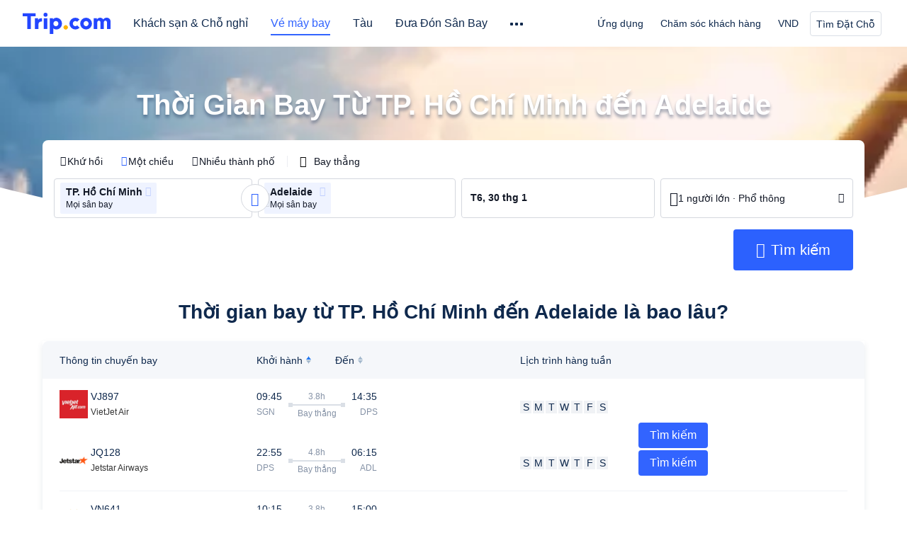

--- FILE ---
content_type: text/html; charset=utf-8
request_url: https://vn.trip.com/hot/th%E1%BB%9Di-gian-bay-t%E1%BB%AB-tp.-h%E1%BB%93-ch%C3%AD-minh-%C4%91%E1%BA%BFn-adelaide/
body_size: 35892
content:
<!doctype html><html lang="vi-VN" data-cargo="[object Object]" data-idc="SGP-ALI"><head><meta http-equiv="Content-Type" content="text/html; charset=utf-8"/><meta content="width=device-width, initial-scale=1.0, maximum-scale=5.0, user-scalable=yes" name="viewport"/><style>html body { font-family: BlinkMacSystemFont, -apple-system, Roboto, Helvetica, Arial, sans-serif }
html[lang='zh-HK'] body, html[lang='zh-TW'] body { font-family: 'Microsoft Jhenghei', 'PingFang HK', STHeitiTC-Light, tahoma, arial, sans-serif }
html[lang='ko-KR'] body { font-family: '나눔바른고딕', Nanum Barun Gothic, '나눔 고딕', 'Nanum Gothic', '맑은 고딕', 'Malgun Gothic', '돋움', dotum, tahoma, arial, sans-serif }
html[lang='ja-JP'] body { font-family: Meiryo UI, Meiryo, 'MS PGothic', Helvetica, Osaka, Tahoma, Arial, sans-serif }
.hotel-flight-bundle-wrap h1{
    font-size: 40px !important;
}
@media screen and (max-width: 768px) {
    .hotel-flight-bundle-wrap h1{
    font-size: 24px !important;
}
}</style><script>window["$_bf"] = { loaded: true };
window["UBT_API"] = window["UBT_API"] || [];window["UBT_ITAG"] = true;
window["UBT_API"].push({
  type: "register",
  data: {
    pageId: "10650053668",
    appId: 700005,
  },
});
window._flight_ubt_init = 1;</script><script>  function loadScript(src) {
    return new Promise((resolve, reject) => {
      const script = document.createElement('script');
      script.src = src;
      script.onload = () => resolve(window['@ctrip/market-deeplink-sdk']);
      script.onerror = reject;
      document.head.appendChild(script);
    });
  }

  loadScript('https://file.tripcdn.com/files/7/ibu_editor/performance-production.min.js')
    .then(sdk => {
        setTimeout(()=>{
          window['@ctrip/ai-performance-name']?.init();
          console.log('load ai performance name')
        },100)
    })
    .catch(err => console.error('加载失败', err));</script><style data-styled="" data-styled-version="5.3.11"></style><title data-react-helmet="true">Thời Gian Bay Từ TP. Hồ Chí Minh đến Adelaide và Lịch Bay – Trip.com</title><meta data-react-helmet="true" name="description" content="Thời gian bay từ TP. Hồ Chí Minh đến Adelaide là bao lâu? Duyệt xem giờ khởi hành và cập nhật lịch bay mới nhất. Tìm hiểu thêm thông tin về tuyến đường từ TP. Hồ Chí Minh đến Adelaide."/><meta data-react-helmet="true" name="keywords" content="Thời Gian Bay Từ TP. Hồ Chí Minh đến Adelaide, Lịch Bay Từ TP. Hồ Chí Minh đến Adelaide"/><meta data-react-helmet="true" property="og:title" content="Thời Gian Bay Từ TP. Hồ Chí Minh đến Adelaide và Lịch Bay – Trip.com"/><meta data-react-helmet="true" property="og:description" content="Thời gian bay từ TP. Hồ Chí Minh đến Adelaide là bao lâu? Duyệt xem giờ khởi hành và cập nhật lịch bay mới nhất. Tìm hiểu thêm thông tin về tuyến đường từ TP. Hồ Chí Minh đến Adelaide."/><meta data-react-helmet="true" property="og:url" content="https://vn.trip.com/hot/th%E1%BB%9Di-gian-bay-t%E1%BB%AB-tp.-h%E1%BB%93-ch%C3%AD-minh-%C4%91%E1%BA%BFn-adelaide/"/><meta data-react-helmet="true" property="og:image" content="https://www.trip.com/trip.ico"/><link data-react-helmet="true" rel="SHORTCUT ICON" href="https://www.trip.com/trip.ico" type="image/x-icon"/><link data-react-helmet="true" rel="ICON" href="https://www.trip.com/trip.ico"/><link data-react-helmet="true" href="https://static.tripcdn.com/packages/ibu/online-assets/^1.0.0/dist/css/font.css?t=1769645956081" rel="stylesheet"/><link data-react-helmet="true" rel="canonical" href="https://vn.trip.com/hot/th%E1%BB%9Di-gian-bay-t%E1%BB%AB-tp.-h%E1%BB%93-ch%C3%AD-minh-%C4%91%E1%BA%BFn-adelaide/"/><link rel="stylesheet" href="https://aw-s.tripcdn.com/modules/fpc/cloud-trip-common-components/style.5a852f684086467ebd387e510ca42805.css"/><link rel="stylesheet" href="https://aw-s.tripcdn.com/modules/fpc/flight-seo-component/style.ac87dcc321b1039f1f0d29196f9f7c8d.css"/><link rel="stylesheet" href="https://aw-s.tripcdn.com/modules/fpc/cloud-flight-seo-2023-hot-container/style.366385e87e9143613f0932b667d1dfae.css"/><link rel="stylesheet" href="https://aw-s.tripcdn.com/modules/fpc/flight-seo-component/style.beb5160154a4672375294aefda8556ec.css"/><link rel="stylesheet" href="https://aw-s.tripcdn.com/modules/fpc/flight-seo-component/style.db2599e1e04d4a778a327a7d1f10d475.css"/><link rel="stylesheet" href="https://aw-s.tripcdn.com/modules/fpc/flight-seo-component/style.746dd44778c93440001dc1f63fd8a9b9.css"/><link rel="stylesheet" href="https://aw-s.tripcdn.com/modules/fpc/flight-seo-component/style.0921105e26e12a9a47fea9878d1823de.css"/><link rel="stylesheet" href="https://aw-s.tripcdn.com/modules/fpc/flight-seo-component/style.54b0fbe47b6ac32fb73fc508239c863e.css"/><link rel="stylesheet" href="https://aw-s.tripcdn.com/modules/fpc/flight-seo-component/style.eb9c69602b4b1ae943a720f2b649a4ce.css"/><link rel="stylesheet" href="https://aw-s.tripcdn.com/modules/fpc/flight-seo-component/style.1ecca6d3efa430a10c08e6d5f5ce2ec6.css"/><link rel="stylesheet" href="https://aw-s.tripcdn.com/modules/fpc/flight-seo-component/style.dcc408b44c209092abc1273cb3db6b90.css"/><link rel="stylesheet" href="https://aw-s.tripcdn.com/modules/fpc/flight-seo-component/style.0021654b112617797dce1e0b5eaed421.css"/><link rel="stylesheet" href="https://aw-s.tripcdn.com/modules/fpc/flight-seo-component/style.abc30b41a9d898259793f8fb68362b32.css"/><link rel="stylesheet" href="https://aw-s.tripcdn.com/modules/fpc/flight-seo-component/style.d41d8cd98f00b204e9800998ecf8427e.css"/></head><body><link href="https://aw-s.tripcdn.com/modules/ibu/online-assets/font.ddfdb9c8916dd1ec37cbf52f9391aca5.css" rel="stylesheet"/><link href="https://static.tripcdn.com/packages/ibu/online-assets/^1.0.0/dist/css/font.css" rel="stylesheet"/><script>(function(w, d, s, l, i) {
    w[l] = w[l] || [];
    w[i] = w[i] || [];
    w[i].push({
        'gtm.start': new Date().getTime(),
        'event': 'gtm.js'
    });
    w[l].push(
        [
            {
                id: 'GTM-T2SD',
                disable: true,
            },
            {
                id: 'GTM-W5446B',
                disable: true,
            },
        ]
    );
    var f = d.getElementsByTagName(s)[0];
    var newScript = d.createElement(s);
    newScript.async = true;
    newScript.src = 'https://static.tripcdn.com/packages/ibu/gtm-loader/*/gtm-loader.js';
    f.parentNode.insertBefore(newScript, f);
})(window, document, 'script', 'GTMLoadList', 'dataLayer');

setTimeout(() => {
    window?.__bfi?.push(['_getStatus', function(data) {
        window.dataLayer.push({
            'locale': 'vi_VN',
            'language': 'vn',
            'currentcyCode': 'VND',
            'region': 'VN',
            'allianceID': '0',
            'allianceSid': '0',
            'page_category': 'seo_hot_Flight-time',
            'prd_type': 'flights',
            'loginStatus': 'guest',
            'page_id': '10650053668',
            'vid': '',
            'sessionid': data.sid,
            'pvid': data.pvid,
            'ouid': ''
        });
    }]);
}, 2000);
</script><div><script id="webcore_internal" type="application/json" crossorigin="anonymous">{}</script><script id="__foxpage_webcore_data__" type="application/json">{"AppID":"100037568","cookieBanner":true}</script><input type="hidden" id="page_id" value="10650053668"/><input type="hidden" id="bf_ubt_markting_off" value="true"/><div id="main" class="slot-for-h5-searchform"><script src="https://aw-s.tripcdn.com/locale/v3/33000010/vi-VN.js?etagc=3f144be4752fa897107cb41569744a32" defer=""></script><script src="https://aw-s.tripcdn.com/modules/ibu/cloud-foxpage/entry.min.879146.js" defer=""></script><div id="foxpage-app"><div><div class="platform-header"><div class="mc-hd mc-hd__vi-vn mc-hd_theme_white mc-hd-single_row"><div class="mc-hd__inner"><div class="mc-hd__flex-con clear-float"><div class="mc-hd__logo-con mc-hd__logo-con-vi-VN mc-hd__logo-layout-0"><a class="mc-hd__logo mc-hd__logo-vi-vn" href="/"></a></div><div class="mc-hd__nav-single-row"><div class="mc-hd__nav-con 3010 mc-hd__nav-loading" id="ibuHeaderChannels"><ul class="mc-hd__nav"><li class="mc-hd__nav-item"><a id="header_action_nav_hotels" class="mc-hd__nav-lnk" href="/hotels/" title="Khách sạn &amp; Chỗ nghỉ">Khách sạn &amp; Chỗ nghỉ</a></li><li class="mc-hd__nav-item"><a id="header_action_nav_flights" class="mc-hd__nav-lnk is-active" href="/flights/" title="Vé máy bay">Vé máy bay</a></li><li class="mc-hd__nav-item"><a id="header_action_nav_trains" class="mc-hd__nav-lnk" href="/trains/" title="Tàu">Tàu</a></li><li class="mc-hd__nav-item"><a id="header_action_nav_airporttransfers" class="mc-hd__nav-lnk" href="/airport-transfers/" title="Đưa Đón Sân Bay">Đưa Đón Sân Bay</a></li><li class="mc-hd__nav-item mc-hd__nav-item-wth-sub"><a id="header_action_nav_ttd" class="mc-hd__nav-lnk" title="Tour &amp; Hoạt Động">Tour &amp; Hoạt Động</a><ul class="mc-hd__nav-item-sub"><li><a id="header_action_nav_Tour &amp; Hoạt Động" href="/things-to-do/ttd-home/?ctm_ref=vactang_page_23810" class="mc-hd__sub-nav-lnk">Tour &amp; Hoạt Động</a></li><li><a id="header_action_nav_eSIM &amp; SIM" href="/sale/w/10229/esim.html" class="mc-hd__sub-nav-lnk">eSIM &amp; SIM</a></li></ul></li><li class="mc-hd__nav-item mc-hd__nav-item-wth-sub"><a id="header_action_nav_travelinspiration" class="mc-hd__nav-lnk" title="Cảm Hứng Du Lịch">Cảm Hứng Du Lịch</a><ul class="mc-hd__nav-item-sub"><li><a id="header_action_nav_Trip.Best" href="/toplist/tripbest/home" class="mc-hd__sub-nav-lnk">Trip.Best</a></li></ul></li><li class="mc-hd__nav-item"><a id="header_action_nav_packages" class="mc-hd__nav-lnk" href="/packages/?sourceFrom=IBUBundle_home" title="Combo Tiết Kiệm">Combo Tiết Kiệm</a></li><li class="mc-hd__nav-item"><a id="header_action_nav_tripcoins" class="mc-hd__nav-lnk" href="/customer/loyalty/" title="Phần Thưởng Trip.com">Phần Thưởng Trip.com</a></li></ul></div></div><div class="mc-hd__func-con" id="ibuHeaderMenu"><div class="mc-hd__func"><div class="mc-hd__option"><div class="mc-hd__help"><a title="Chăm sóc khách hàng" target="_blank" rel="noreferrer">Chăm sóc khách hàng</a><i class="fi fi-ic_help"></i></div></div><div class="mc-hd__account mc-hd__dropdown-con mc-hd__account-nologin" style="display:none"></div></div></div></div></div></div><script>if (typeof Object.assign !== 'function') {window._assignObject = function(t, s) {for (var k in s) { t[k] = s[k] }; return t }; }else { window._assignObject = Object.assign } window.__CARGO_DATA__ = _assignObject(window.__CARGO_DATA__ || {}, {"channelmetauoe1":[{"channel":"home","source":"flights","value":"{\"displayName\":\"Home\",\"displayNameSharkKey\":\"ButtonText_Home\",\"path\":\"\"}"},{"channel":"hotels","source":"flights","value":"{\"displayName\":\"Hotels\",\"displayNameSharkKey\":\"ButtonText_Hotel\",\"path\":\"/hotels/\",\"icon\":\"fi-hotel_new\",\"groupId\":1}"},{"channel":"flights","source":"flights","value":"{\"displayName\":\"Flights\",\"displayNameSharkKey\":\"ButtonText_Flights\",\"path\":\"/flights/\",\"icon\":\"fi-flight\",\"groupId\":1}"},{"channel":"trains","source":"flights","value":"{\"displayName\":\"Trains\",\"displayNameSharkKey\":\"ButtonText_Trains\",\"path\":\"/trains/\",\"icon\":\"fi-train\",\"groupId\":1}"},{"channel":"ttd","source":"flights","value":"{\"displayName\":\"TNT\",\"displayNameSharkKey\":\"ButtonText_TTD\",\"path\":\"/things-to-do/ttd-home/?ctm_ref=vactang_page_23810\",\"icon\":\"fi-ic_tnt\",\"groupId\":1}"},{"channel":"travelguide","source":"flights","value":"{\"displayName\":\"Attractions\",\"displayNameSharkKey\":\"ButtonText_TravelGuide\",\"path\":\"/travel-guide/\",\"icon\":\"fi-destination\",\"parent\":\"travelinspiration\",\"groupId\":3}"},{"channel":"carhire","source":"flights","value":"{\"displayName\":\"Car Rentals\",\"displayNameSharkKey\":\"ButtonText_Carhire\",\"path\":\"/carhire/?channelid=14409\",\"parent\":\"cars\",\"icon\":\"fi-car\",\"groupId\":1}"},{"channel":"airporttransfers","source":"flights","value":"{\"displayName\":\"Airport Transfers\",\"displayNameSharkKey\":\"ButtonText_AirportTransfers\",\"path\":\"/airport-transfers/\",\"parent\":\"cars\",\"icon\":\"fi-airport-transfer\",\"groupId\":1}"},{"channel":"cars","source":"flights","value":"{\"displayName\":\"Cars\",\"displayNameSharkKey\":\"ButtonText_Cars\",\"path\":\"\",\"icon\":\"fi-ic_carrental\",\"groupId\":1}"},{"channel":"sales","source":"flights","value":"{\"displayName\":\"Deals\",\"displayNameSharkKey\":\"ButtonText_Deals\",\"path\":\"/sale/deals/\",\"icon\":\"fi-a-ic_deal21x\",\"groupId\":3}"},{"channel":"tripcoins","source":"flights","value":"{\"displayName\":\"Trip Rewards\",\"displayNameSharkKey\":\"ButtonText_TripRewards\",\"path\":\"/customer/loyalty/\",\"icon\":\"fi-a-TripCoins\",\"groupId\":4}"},{"channel":"giftcard","source":"flights","value":"{\"displayName\":\"GiftCard\",\"displayNameSharkKey\":\"ButtonText_GiftCard\",\"path\":\"/giftcard\",\"icon\":\"fi-ic_giftcard\",\"groupId\":2}"},{"channel":"cruises","source":"flights","value":"{\"displayName\":\"Cruises\",\"displayNameSharkKey\":\"ButtonText_Cruises\",\"path\":\"/cruises\",\"icon\":\"fi-ic_BU_cruises\",\"groupId\":2}"},{"channel":"others","source":"flights","value":"{\"path\":\"/sale/w/1744/singaporediscovers.html?locale=en_sg\",\"displayName\":\"SingapoRediscovers Vouchers\",\"displayNameSharkKey\":\"key_channel_sg_vouchers\"}"},{"channel":"packages","source":"flights","value":"{\"displayName\":\"Bundle\",\"displayNameSharkKey\":\"ButtonText_Bundle\",\"path\":\"/packages/?sourceFrom=IBUBundle_home\",\"icon\":\"fi-ic_bundle\",\"groupId\":1}"},{"channel":"customtrips","source":"flights","value":"{\"displayName\":\"Custom Trips\",\"displayNameSharkKey\":\"ButtonText_CustomTrip\",\"path\":\"/custom-trips/index\",\"icon\":\"fi-a-ic_BU_customtrips\",\"groupId\":2}"},{"channel":"insurance","source":"flights","value":"{\"displayName\":\"Insurance\",\"displayNameSharkKey\":\"ButtonText_Insurance\",\"path\":\"/insurance?bid=1&cid=2&pid=1\",\"icon\":\"fi-ic_insurance\",\"groupId\":2}"},{"channel":"tnt","source":"flights","value":"{\"displayName\":\"tnt\",\"displayNameSharkKey\":\"ButtonText_TTD\",\"path\":\"/things-to-do/ttd-home/?ctm_ref=vactang_page_23810\",\"parent\":\"ttd\",\"icon\":\"fi-ic_tnt\",\"groupId\":1}"},{"channel":"esim","source":"flights","value":"{\"displayName\":\"eSIM\",\"displayNameSharkKey\":\"ButtonText_eSim\",\"path\":\"/sale/w/10229/esim.html\",\"parent\":\"ttd\",\"groupId\":1}"},{"channel":"tripmap","source":"flights","value":"{\"displayName\":\"Map\",\"displayNameSharkKey\":\"ButtonText_Map\",\"path\":\"/webapp/tripmap/travel?entranceId=Triponlinehomeside\",\"icon\":\"fi-a-itinerarymap\",\"groupId\":3}"},{"channel":"travelinspiration","source":"flights","value":"{\"displayName\":\"TravelInspiration\",\"displayNameSharkKey\":\"ButtonText_TravelInspiration\",\"path\":\"\",\"icon\":\"fi-destination\",\"groupId\":3}"},{"channel":"tripbest","source":"flights","value":"{\"displayName\":\"TripBest\",\"displayNameSharkKey\":\"ButtonText_TripBest\",\"path\":\"/toplist/tripbest/home\",\"icon\":\"fi-destination\",\"parent\":\"travelinspiration\",\"groupId\":3}"},{"channel":"tripplanner","source":"flights","value":"{\"displayName\":\"TripPlanner\",\"displayNameSharkKey\":\"ButtonText_TripPlanner\",\"path\":\"/webapp/tripmap/tripplanner?source=t_online_homepage\",\"groupId\":3,\"iconUrl\":\"https://dimg04.tripcdn.com/images/05E1712000o6ljnud70A3.svg\",\"activeIconUrl\":\"https://dimg04.tripcdn.com/images/05E3c12000nm1joaw5B34.png\"}"},{"channel":"grouptours","source":"flights","value":"{\"displayName\":\"Group Tours\",\"displayNameSharkKey\":\"ButtonText_GroupTours\",\"path\":\"/package-tours/group-tours\",\"groupId\":2,\"iconUrl\":\"https://dimg04.tripcdn.com/images/05E6i12000nn4rqq27CB1.svg\",\"activeIconUrl\":\"https://dimg04.tripcdn.com/images/05E6i12000nn4rqq27CB1.svg\"}"},{"channel":"privatetours","source":"flights","value":"{\"displayName\":\"Private Tours\",\"displayNameSharkKey\":\"ButtonText_PrivateTours\",\"path\":\"/package-tours/private-tours\",\"groupId\":2,\"iconUrl\":\"https://dimg04.tripcdn.com/images/05E4612000nn4rnod1150.svg\",\"activeIconUrl\":\"https://dimg04.tripcdn.com/images/05E4612000nn4rnod1150.svg\"}"}],"locale":"vi-VN","onlinechannelscvivne1":[{"locale":"vi-VN","channel":"hotels","value":"1"},{"locale":"vi-VN","channel":"flights","value":"1"},{"locale":"vi-VN","channel":"trains","value":"1"},{"locale":"vi-VN","channel":"airporttransfers","value":"1"},{"locale":"vi-VN","channel":"ttd","value":"1"},{"locale":"vi-VN","channel":"tnt","value":"1"},{"locale":"vi-VN","channel":"esim","value":"1"},{"locale":"vi-VN","channel":"travelinspiration","value":"1"},{"locale":"vi-VN","channel":"travelguide","value":"0"},{"locale":"vi-VN","channel":"tripbest","value":"1"},{"locale":"vi-VN","channel":"packages","value":"1"},{"locale":"vi-VN","channel":"tripmap","value":"0"},{"locale":"vi-VN","channel":"tripcoins","value":"1"}],"menumetacvivne0":"{\"entry\":{\"url\":\"/list-your-property?channel=21\",\"displaySharkKey\":\"key_header_entry\"},\"help\":{\"mode\":\"entry\",\"url\":\"/pages/support\"},\"mybooking\":{\"url\":\"/order/all\",\"displaySharkKey\":\"V3_Profile_MyOrders\"}}","loginmenue0":"{\"menu\":[{\"show\":true,\"displayName\":\"My Bookings\",\"displayNameSharkKey\":\"V3_Profile_MyOrders\",\"include\":\"all\",\"link\":\"/order/all\",\"id\":\"booking\"},{\"show\":false,\"displayName\":\"Trip Coins\",\"displayNameSharkKey\":\"V3_Profile_Points\",\"include\":\"all\",\"showByLocale\":\"en-ca,da-dk,fi-fi,uk-ua,pt-pt,es-mx,sv-se,nl-nl,pl-pl,en-sg,ja-jp,ko-kr,en-hk,zh-hk,de-de,fr-fr,es-es,ru-ru,id-id,en-id,th-th,en-th,ms-my,en-my,en-au,en-xx,en-us,es-us,tr-tr,en-ie,de-at,de-ch,fr-ch,nl-be,en-be,fr-be,en-il,pt-br,el-gr,en-ae,en-sa,en-nz,en-gb,it-it,vi-vn,en-ph,en-in,en-pk,en-kw,en-qa,en-om,en-bh,en-kh,ru-az,ru-by,ru-kz,zh-sg,zh-my\",\"link\":\"/customer/points/\",\"id\":\"points\"},{\"show\":true,\"displayName\":\"Promo Codes\",\"displayNameSharkKey\":\"V3_Promo_Code\",\"include\":\"all\",\"link\":\"/customer/promo/\",\"id\":\"codes\"},{\"show\":true,\"displayName\":\"Profile\",\"displayNameSharkKey\":\"V3_Text_MembInfo\",\"include\":\"all\",\"link\":\"/membersinfo/profile/\",\"id\":\"profile\"},{\"show\":false,\"displayName\":\"Friend Referrals\",\"displayNameSharkKey\":\"V3_Text_Friend\",\"include\":\"all\",\"link\":\"/sale/w/1899/friends-referral-main.html?locale=en_xx\",\"id\":\"Friend\"},{\"show\":false,\"displayName\":\"Favorites\",\"displayNameSharkKey\":\"ButtonText_Hotel_Collection\",\"showByLocale\":\"en-ca,da-dk,fi-fi,uk-ua,pt-pt,es-mx,sv-se,nl-nl,pl-pl,en-sg,ja-jp,ko-kr,en-hk,zh-hk,zh-tw,de-de,fr-fr,es-es,ru-ru,id-id,en-id,th-th,en-th,ms-my,en-my,en-au,en-xx,en-us,es-us,tr-tr,en-ie,de-at,de-ch,fr-ch,nl-be,en-be,fr-be,en-il,pt-br,el-gr,en-ae,en-sa,en-nz,en-gb,it-it,vi-vn,en-ph,en-in,en-pk,en-kw,en-qa,en-om,en-bh,en-kh,ru-az,ru-by,ru-kz,zh-sg,zh-my\",\"include\":\"all\",\"link\":\"/favorite/\",\"id\":\"favorites\"},{\"show\":false,\"showByLocale\":\"en-xx,en-us,en-sg,en-au,en-my,en-gb,en-be,en-ch,en-ie,en-ca,en-sa,en-hk,en-ae,en-nz,en-il,zh-tw,zh-hk,ja-jp,ko-kr,th-th,vi-vn,en-th,en-id,en-ph,en-in,en-pk,en-kw,en-qa,en-om,en-bh,en-kh,ru-az,ru-by,ru-kz,zh-sg,zh-my\",\"displayName\":\"Moments\",\"displayNameSharkKey\":\"V3_Profile_Moments\",\"include\":\"all\",\"link\":\"/travel-guide/personal-home\",\"id\":\"Moments\"},{\"show\":false,\"displayName\":\"Flight Price Alerts\",\"displayNameSharkKey\":\"Key_Flight_Price_Alerts\",\"include\":\"all\",\"showByLocale\":\"en-ca,da-dk,fi-fi,uk-ua,pt-pt,es-mx,sv-se,nl-nl,pl-pl,en-sg,ja-jp,ko-kr,en-hk,zh-hk,de-de,fr-fr,es-es,ru-ru,id-id,en-id,th-th,en-th,ms-my,en-my,en-au,en-xx,en-us,es-us,tr-tr,en-ie,de-at,de-ch,fr-ch,nl-be,en-be,fr-be,en-il,pt-br,el-gr,en-ae,en-sa,en-nz,en-gb,it-it,vi-vn,en-ph,en-in,en-pk,en-kw,en-qa,en-om,en-bh,en-kh,ru-az,ru-by,ru-kz,zh-sg,zh-my\",\"link\":\"/flights/price-alert/\",\"id\":\"flghtAlert\"},{\"show\":false,\"displayName\":\"Rewards\",\"displayNameSharkKey\":\"Key_Entrance_Title\",\"include\":\"all\",\"showByLocale\":\"en-ca,da-dk,fi-fi,uk-ua,pt-pt,es-mx,sv-se,nl-nl,pl-pl,en-sg,ja-jp,ko-kr,en-hk,zh-hk,de-de,fr-fr,es-es,ru-ru,id-id,en-id,th-th,en-th,ms-my,en-my,en-au,en-xx,en-us,es-us,tr-tr,en-ie,de-at,de-ch,fr-ch,nl-be,en-be,fr-be,en-il,pt-br,el-gr,en-ae,en-sa,en-nz,en-gb,it-it,vi-vn,en-ph,en-in,en-pk,en-kw,en-qa,en-om,en-bh,en-kh,ru-az,ru-by,ru-kz,zh-sg,zh-my\",\"link\":\"/customer/tierpoints/\",\"id\":\"rewards\"}]}"})</script></div><div id="sdk_init_KfkoyQixwWc" class="flightseo-searchform-isfull old"><div class="bg-banner-wrapper  old-version"><div class="bg-radius-wrap"><div class="bg-radius"><div class="bg-small-img" style="background-image:url(https://ak-d.tripcdn.com/images/0wj5g120009ejuie7251F_C_200_150_R5.webp)"><div class="bg-img-filter"></div></div></div></div><div class="child-content"><div class="flight-search-content-wrap"><div class="title-search-form l-1160 m-b-8"><div class="page-title-wrap"><h1>Thời Gian Bay Từ TP. Hồ Chí Minh đến Adelaide</h1></div><div id="searchBox"><div id="searchBox-content" class="new-version-searchform"><form autoComplete="off"><div class="m-searchForm" style="transition:height 0.4s"><div class="nh_filterPanel"><div class="nh_filterLeft"><div class="nh_filterType" role="radiogroup"><div class="nh_tripType" data-testid="flightType_RT" role="radio" aria-label="Khứ hồi" aria-checked="false" tabindex="-1"><i class="fi-icon fi-icon_radio_unselected undefined" style="font-size:14px;color:#121826;transform:translate(1px, undefinedpx);margin:0;margin-inline:0 0;line-height:1;font-weight:lighter" data-testid="tripType_radio_rt"></i><span>Khứ hồi</span></div><div class="nh_tripType" data-testid="flightType_OW" role="radio" aria-label="Một chiều" aria-checked="true" tabindex="0"><i class="fi-icon fi-icon_radio_selected undefined" style="font-size:14px;color:#2C61FE;transform:translate(1px, undefinedpx);margin:0;margin-inline:0 0;line-height:1;font-weight:lighter" data-testid="tripType_radio_ow"></i><span>Một chiều</span></div><div class="nh_tripType" data-testid="flightType_MT" role="radio" aria-label="Nhiều thành phố" aria-checked="false" tabindex="-1"><i class="fi-icon fi-icon_radio_unselected undefined" style="font-size:14px;color:#121826;transform:translate(1px, undefinedpx);margin:0;margin-inline:0 0;line-height:1;font-weight:lighter" data-testid="tripType_radio_mt"></i><span>Nhiều thành phố</span></div></div><div class="nh_split-line"></div><div class="nh_directButton" data-testid="searchform-direct-button" tabindex="0" role="checkbox" aria-label="Bay thẳng"><i class="fi-icon pc-comp_checkbox fi-icon_checkbox_unselected" aria-hidden="true"></i><span class="nh_directText" data-testid="direct-button-text" aria-hidden="true">Bay thẳng</span></div></div></div><div><div class="m-searchForm__wrapper m-searchForm__single-wrapper m-searchForm__new-version m-searchForm__oneway-wrapper"><div class="flex1"><div style="display:flex;padding-right:unset"><ul class="m-searchForm__segment flex nh_searchformSeg"><li class="m-searchForm__item segment-city flex" style="flex:unset;width:51%"><div class="segment-index-wrapper flex-center"><span class="segment-index color-fff ">1</span></div><div class="segment-info-wrapper flex"><div class="m-searchForm__module nh_fixWidth" data-err="" role="group" tabindex="0" data-aria-id="search_city_from0" aria-label="Sân bay hoặc thành phố khởi hành TP. Hồ Chí Minh"><div class="verticalCenter-wrapper" style="width:unset"><div class="fuzzy-input-wrapper fuzzy-input-wrapper__showAirport" dir=""><div class="fuzzy-input" data-testid="search_city_from0_wrapper"><div class="fuzzy-city-wrapper f-bold f-14"><span class="fuzzy-label user-select fuzzy-label-map" tabindex="0" role="group" aria-label="Mọi sân bay"><span class="city-name" data-testid="cityLabel_name_0" aria-hidden="true"><span>TP. Hồ Chí Minh</span><span class="airport-name f-12">Mọi sân bay</span></span><i class="fi-icon fi-icon_close_line fi-icon_delete" data-testid="cityLabel_delete_0" tabindex="0" role="button" aria-label="Xóa"></i></span><input type="text" class="module-input f-16 f-bold color-main placeholder-gray" style="width:100%" data-testid="search_city_from0" role="combobox" aria-autocomplete="list" aria-haspopup="listbox" aria-controls="m-flight-poi-list" aria-expanded="false" aria-hidden="true" tabindex="-1" aria-label="Sân bay hoặc thành phố khởi hành" placeholder="" value=""/></div></div><span class="module-input-shadow f-16 f-bold"></span></div></div></div><div style="--angle:0deg;left:calc(50%)" class="nh_cityToggle switch-0" role="button" tabindex="0" aria-label="Hoán đổi sân bay hoặc thành phố khởi hành và sân bay hoặc thành phố đến"><i class="fi-icon fi-icon_switch nh_rotate" style="font-size:19px;color:#2C61FE;transform:translate(0px, 0px);margin:0;margin-inline:0 0;line-height:1;font-weight:lighter" data-testid="cityswitch_icon_0"></i></div><div class="m-searchForm__module nh_fixWidth" data-err="" role="group" tabindex="0" data-aria-id="search_city_to0" aria-label="Sân bay hoặc thành phố đến Adelaide"><div class="verticalCenter-wrapper" style="width:calc(100% - 24px)"><div class="fuzzy-input-wrapper fuzzy-input-wrapper__showAirport" dir=""><div class="fuzzy-input" data-testid="search_city_to0_wrapper"><div class="fuzzy-city-wrapper f-bold f-14"><span class="fuzzy-label user-select fuzzy-label-map" tabindex="0" role="group" aria-label="Mọi sân bay"><span class="city-name" data-testid="cityLabel_name_0" aria-hidden="true"><span>Adelaide</span><span class="airport-name f-12">Mọi sân bay</span></span><i class="fi-icon fi-icon_close_line fi-icon_delete" data-testid="cityLabel_delete_0" tabindex="0" role="button" aria-label="Xóa"></i></span><input type="text" class="module-input f-16 f-bold color-main placeholder-gray" style="width:100%" data-testid="search_city_to0" role="combobox" aria-autocomplete="list" aria-haspopup="listbox" aria-controls="m-flight-poi-list" aria-expanded="false" aria-hidden="true" tabindex="-1" aria-label="Sân bay hoặc thành phố đến" placeholder="" value=""/></div></div><span class="module-input-shadow f-16 f-bold"></span></div></div><i class="fi-icon fi-icon_plus_circle m-searchForm-inputIcon" style="font-size:21px;color:#D4D7DE;transform:translate(0px, 0px);margin:0;margin-inline:0 0;line-height:1;font-weight:lighter" data-testid="addcity_icon" tabindex="0" role="button" aria-label="Sân bay hoặc thành phố đến"></i></div></div></li><li class="m-searchForm__item segment-date flex" style="flex:unset;width:24.5%"><div class="m-searchForm__module" data-err=""><div class=""><div class="input-wrapper flex" aria-label="Chiều đi: T6, 30 thg 1" tabindex="0" role="group"><input type="text" class="module-input f-14 f-bold color-main placeholder-gray" aria-hidden="true" placeholder="Chọn ngày" readonly="" data-testid="search_date_depart0" data-date="2026-01-30" autoComplete="off" tabindex="-1" value="T6, 30 thg 1"/></div></div><label class="fake-parent" data-value="" aria-hidden="true"></label></div><div class="m-searchForm__module hide ml-24" data-err=""><em class="rdate-line"></em><div class=""><div class="input-wrapper flex" aria-label="Chiều về: T2, 2 thg 2" tabindex="0" role="group"><input type="text" class="module-input f-14 f-bold color-main placeholder-gray" aria-hidden="true" placeholder="Chiều về" readonly="" data-testid="search_date_return0" data-date="2026-02-02" autoComplete="off" tabindex="-1" value="T2, 2 thg 2"/></div></div><label class="fake-parent" data-value="" aria-hidden="true"></label></div></li><li class="nh_trip-info" data-testid="trip_info_area"><div class="nh_pac_panel" data-aria-id="searchform-psg-cabin"><div class="nh_psgAndCabin" aria-label="1 người lớn, Phổ thông" tabindex="0" role="button"><div class="nh_pac-left" style="left:12px"><i class="fi-icon fi-icon_passenger undefined" style="font-size:20px;color:#121826;transform:translate(0px, 0px);margin:0;margin-inline:-2px 6px;line-height:1;font-weight:lighter" data-testid="" aria-hidden="true"></i><span class="nh_pac-psglist" data-testid="passengers_total_num" aria-hidden="true"><span><span>1 người lớn</span></span> · Phổ thông</span></div><i class="fi-icon fi-icon_dropdown_line nh_pac-animation" style="font-size:14px;color:#121826;transform:translate(0px, 0px);margin:0;margin-inline:0 0;line-height:1;font-weight:lighter;right:12px" data-testid="module_dropdown_icon" aria-hidden="true"></i></div></div></li><li class="m-searchForm__delete-wrapper flex-center" style="left:75%;right:unset"></li></ul></div></div></div><div class="nh_searchPanel" style="justify-content:space-between;gap:8px;margin-top:16px"><div class="nh_sp-left" style="opacity:0"></div><div class="nh_sp-btn2" data-testid="search_btn" tabindex="0"><i class="fi-icon fi-icon_search_line undefined" style="font-size:21px;color:#fff;transform:translate(0px, 0px);margin:1px 8px 0 0;margin-inline:0 0;line-height:1;font-weight:lighter" data-testid="" aria-hidden="true"></i><span>Tìm kiếm</span></div></div></div></div></form><div class="searchform-toast-container"></div></div></div></div></div></div></div></div><div class="flights-schedule-hot" id="sdk_init_MvHUcqd75NI" dir="ltr"><div class="flights-schedule-container m-b-48 l-1160" id="sdk_init_MvHUcqd75NI"><div class="t-2020-12 schedule_title"><h2>Thời gian bay từ TP. Hồ Chí Minh đến Adelaide là bao lâu?</h2></div><div class="table-wrapper"><div class="flights-schedule-tb"><div class="tb-head"><div class="tb-head-tr"><div class="tb-head-th th-airline schedule_flightinfo">Thông tin chuyến bay</div><div class="tb-head-th th-airport schedule_departure"><div class="sort-column">Khởi hành<div class="icon-sort-arrow" style="width:7px"><i class="up-arrow selected" style="border-width:4.935px 3.5px;margin-bottom:1px;border-bottom-color:#27e;border-top-width:0px"></i><i class="down-arrow" style="border-width:4.935px 3.5px;border-top-color:#A3B8CC;border-bottom-width:0px"></i></div></div></div><div class="tb-head-th th-airport schedule_arrival"><div class="sort-column">Đến<div class="icon-sort-arrow" style="width:7px"><i class="up-arrow" style="border-width:4.935px 3.5px;margin-bottom:1px;border-bottom-color:#A3B8CC;border-top-width:0px"></i><i class="down-arrow" style="border-width:4.935px 3.5px;border-top-color:#A3B8CC;border-bottom-width:0px"></i></div></div></div><div class="th-weekly-schedule schedule_weekly_schedule schedule_weekly_schedule-margin-left">Lịch trình hàng tuần</div><div class="tb-head-th th-button"></div></div></div><div class="schedule_list"><ol><div class="flight-schedule-item-tr-collection"><li class="flight-schedule-item-tr flight-schedule-item-tr-0  no-bottom-line"><div class="schedule-item-td airline-info"><div class="lazyload-wrapper "><div style="height:40px" class="lazyload-placeholder"></div></div><div class="logo-container"><p class="flight-no single-row-txt">VJ897</p><p class="airline-link single-row-txt">VietJet Air</p></div></div><div class="schedule-item-td airline-airports"><div class="airport-container"><div class="depart-airport-wrapper"><div class="depart-airport"><p class="time-p">09:45</p><p class="airport-code">SGN</p></div><div class="airline-icon"><p class="txt-sign">3.8h</p><div class="arrow-wrapper"> <div class="flightType-item"></div><div class="flightType-line"></div><div class="flightType-item"></div></div><p class="txt-direct">Bay thẳng</p></div></div><div class="arrival-airport"><p class="time-p">14:35</p><p class="airport-code">DPS</p></div></div></div><div class="schedule-item-td weekly-schedule weekly-schedule-margin-left"><span>S</span><span>M</span><span>T</span><span>W</span><span>T</span><span>F</span><span>S</span></div><div class="schedule-item-td td-btn"><a rel="nofollow" class="btn" href="https://vn.trip.com/flights/ho-chi-minh-city-to-bali/tickets-sgn-dps/?flighttype=S&amp;ddate=2026-02-05&amp;airline=vj&amp;dairport=SGN&amp;aairport=DPS&amp;recentviewflt=VJ897&amp;from=seo&amp;sort=price">Tìm kiếm</a><a rel="nofollow" class="arrow-btn" href="https://vn.trip.com/flights/ho-chi-minh-city-to-bali/tickets-sgn-dps/?flighttype=S&amp;ddate=2026-02-05&amp;airline=vj&amp;dairport=SGN&amp;aairport=DPS&amp;recentviewflt=VJ897&amp;from=seo&amp;sort=price"><i class="iconfont-flight-seo-comp flight-seo-icon-new-arrow-right" style="font-size:16px"></i></a></div></li><li class="flight-schedule-item-tr flight-schedule-item-tr-0 "><div class="schedule-item-td airline-info"><div class="lazyload-wrapper "><div style="height:40px" class="lazyload-placeholder"></div></div><div class="logo-container"><p class="flight-no single-row-txt">JQ128</p><p class="airline-link single-row-txt">Jetstar Airways</p></div></div><div class="schedule-item-td airline-airports"><div class="airport-container"><div class="depart-airport-wrapper"><div class="depart-airport"><p class="time-p">22:55</p><p class="airport-code">DPS</p></div><div class="airline-icon"><p class="txt-sign">4.8h</p><div class="arrow-wrapper"> <div class="flightType-item"></div><div class="flightType-line"></div><div class="flightType-item"></div></div><p class="txt-direct">Bay thẳng</p></div></div><div class="arrival-airport"><p class="time-p">06:15</p><p class="airport-code">ADL</p></div></div></div><div class="schedule-item-td weekly-schedule weekly-schedule-margin-left"><span>S</span><span>M</span><span>T</span><span>W</span><span>T</span><span>F</span><span>S</span></div><div class="schedule-item-td td-btn"><a rel="nofollow" class="btn" href="https://vn.trip.com/flights/bali-to-adelaide/tickets-dps-adl/?flighttype=S&amp;ddate=2026-02-05&amp;airline=jq&amp;dairport=DPS&amp;aairport=ADL&amp;recentviewflt=JQ128&amp;from=seo&amp;sort=price">Tìm kiếm</a><a rel="nofollow" class="arrow-btn" href="https://vn.trip.com/flights/bali-to-adelaide/tickets-dps-adl/?flighttype=S&amp;ddate=2026-02-05&amp;airline=jq&amp;dairport=DPS&amp;aairport=ADL&amp;recentviewflt=JQ128&amp;from=seo&amp;sort=price"><i class="iconfont-flight-seo-comp flight-seo-icon-new-arrow-right" style="font-size:16px"></i></a></div></li></div><div class="flight-schedule-item-tr-collection"><li class="flight-schedule-item-tr flight-schedule-item-tr-1  no-bottom-line"><div class="schedule-item-td airline-info"><div class="lazyload-wrapper "><div style="height:40px" class="lazyload-placeholder"></div></div><div class="logo-container"><p class="flight-no single-row-txt">VN641</p><p class="airline-link single-row-txt">Vietnam Airlines</p></div></div><div class="schedule-item-td airline-airports"><div class="airport-container"><div class="depart-airport-wrapper"><div class="depart-airport"><p class="time-p">10:15</p><p class="airport-code">SGN</p></div><div class="airline-icon"><p class="txt-sign">3.8h</p><div class="arrow-wrapper"> <div class="flightType-item"></div><div class="flightType-line"></div><div class="flightType-item"></div></div><p class="txt-direct">Bay thẳng</p></div></div><div class="arrival-airport"><p class="time-p">15:00</p><p class="airport-code">DPS</p></div></div></div><div class="schedule-item-td weekly-schedule weekly-schedule-margin-left"><span>S</span><span>M</span><span>T</span><span>W</span><span>T</span><span>F</span><span>S</span></div><div class="schedule-item-td td-btn"><a rel="nofollow" class="btn" href="https://vn.trip.com/flights/ho-chi-minh-city-to-bali/tickets-sgn-dps/?flighttype=S&amp;ddate=2026-02-05&amp;airline=vn&amp;dairport=SGN&amp;aairport=DPS&amp;recentviewflt=VN641&amp;from=seo&amp;sort=price">Tìm kiếm</a><a rel="nofollow" class="arrow-btn" href="https://vn.trip.com/flights/ho-chi-minh-city-to-bali/tickets-sgn-dps/?flighttype=S&amp;ddate=2026-02-05&amp;airline=vn&amp;dairport=SGN&amp;aairport=DPS&amp;recentviewflt=VN641&amp;from=seo&amp;sort=price"><i class="iconfont-flight-seo-comp flight-seo-icon-new-arrow-right" style="font-size:16px"></i></a></div></li><li class="flight-schedule-item-tr flight-schedule-item-tr-1 "><div class="schedule-item-td airline-info"><div class="lazyload-wrapper "><div style="height:40px" class="lazyload-placeholder"></div></div><div class="logo-container"><p class="flight-no single-row-txt">QZ420</p><p class="airline-link single-row-txt">Hãng hàng không Indonesia AirAsia</p></div></div><div class="schedule-item-td airline-airports"><div class="airport-container"><div class="depart-airport-wrapper"><div class="depart-airport"><p class="time-p">23:45</p><p class="airport-code">DPS</p></div><div class="airline-icon"><p class="txt-sign">5.2h</p><div class="arrow-wrapper"> <div class="flightType-item"></div><div class="flightType-line"></div><div class="flightType-item"></div></div><p class="txt-direct">Bay thẳng</p></div></div><div class="arrival-airport"><p class="time-p">07:25</p><p class="airport-code">ADL</p></div></div></div><div class="schedule-item-td weekly-schedule weekly-schedule-margin-left"><span>S</span><span>-</span><span>T</span><span>-</span><span>T</span><span>-</span><span>S</span></div><div class="schedule-item-td td-btn"><a rel="nofollow" class="btn" href="https://vn.trip.com/flights/bali-to-adelaide/tickets-dps-adl/?flighttype=S&amp;ddate=2026-02-05&amp;airline=qz&amp;dairport=DPS&amp;aairport=ADL&amp;recentviewflt=QZ420&amp;from=seo&amp;sort=price">Tìm kiếm</a><a rel="nofollow" class="arrow-btn" href="https://vn.trip.com/flights/bali-to-adelaide/tickets-dps-adl/?flighttype=S&amp;ddate=2026-02-05&amp;airline=qz&amp;dairport=DPS&amp;aairport=ADL&amp;recentviewflt=QZ420&amp;from=seo&amp;sort=price"><i class="iconfont-flight-seo-comp flight-seo-icon-new-arrow-right" style="font-size:16px"></i></a></div></li></div><div class="flight-schedule-item-tr-collection"><li class="flight-schedule-item-tr flight-schedule-item-tr-2  no-bottom-line"><div class="schedule-item-td airline-info"><div class="lazyload-wrapper "><div style="height:40px" class="lazyload-placeholder"></div></div><div class="logo-container"><p class="flight-no single-row-txt">VJ893</p><p class="airline-link single-row-txt">VietJet Air</p></div></div><div class="schedule-item-td airline-airports"><div class="airport-container"><div class="depart-airport-wrapper"><div class="depart-airport"><p class="time-p">08:00</p><p class="airport-code">SGN</p></div><div class="airline-icon"><p class="txt-sign">4.1h</p><div class="arrow-wrapper"> <div class="flightType-item"></div><div class="flightType-line"></div><div class="flightType-item"></div></div><p class="txt-direct">Bay thẳng</p></div></div><div class="arrival-airport"><p class="time-p">13:05</p><p class="airport-code">DPS</p></div></div></div><div class="schedule-item-td weekly-schedule weekly-schedule-margin-left"><span>S</span><span>M</span><span>T</span><span>W</span><span>T</span><span>F</span><span>S</span></div><div class="schedule-item-td td-btn"><a rel="nofollow" class="btn" href="https://vn.trip.com/flights/ho-chi-minh-city-to-bali/tickets-sgn-dps/?flighttype=S&amp;ddate=2026-02-05&amp;airline=vj&amp;dairport=SGN&amp;aairport=DPS&amp;recentviewflt=VJ893&amp;from=seo&amp;sort=price">Tìm kiếm</a><a rel="nofollow" class="arrow-btn" href="https://vn.trip.com/flights/ho-chi-minh-city-to-bali/tickets-sgn-dps/?flighttype=S&amp;ddate=2026-02-05&amp;airline=vj&amp;dairport=SGN&amp;aairport=DPS&amp;recentviewflt=VJ893&amp;from=seo&amp;sort=price"><i class="iconfont-flight-seo-comp flight-seo-icon-new-arrow-right" style="font-size:16px"></i></a></div></li><li class="flight-schedule-item-tr flight-schedule-item-tr-2 "><div class="schedule-item-td airline-info"><div class="lazyload-wrapper "><div style="height:40px" class="lazyload-placeholder"></div></div><div class="logo-container"><p class="flight-no single-row-txt">JQ128</p><p class="airline-link single-row-txt">Jetstar Airways</p></div></div><div class="schedule-item-td airline-airports"><div class="airport-container"><div class="depart-airport-wrapper"><div class="depart-airport"><p class="time-p">22:55</p><p class="airport-code">DPS</p></div><div class="airline-icon"><p class="txt-sign">4.8h</p><div class="arrow-wrapper"> <div class="flightType-item"></div><div class="flightType-line"></div><div class="flightType-item"></div></div><p class="txt-direct">Bay thẳng</p></div></div><div class="arrival-airport"><p class="time-p">06:15</p><p class="airport-code">ADL</p></div></div></div><div class="schedule-item-td weekly-schedule weekly-schedule-margin-left"><span>S</span><span>M</span><span>T</span><span>W</span><span>T</span><span>F</span><span>S</span></div><div class="schedule-item-td td-btn"><a rel="nofollow" class="btn" href="https://vn.trip.com/flights/bali-to-adelaide/tickets-dps-adl/?flighttype=S&amp;ddate=2026-02-05&amp;airline=jq&amp;dairport=DPS&amp;aairport=ADL&amp;recentviewflt=JQ128&amp;from=seo&amp;sort=price">Tìm kiếm</a><a rel="nofollow" class="arrow-btn" href="https://vn.trip.com/flights/bali-to-adelaide/tickets-dps-adl/?flighttype=S&amp;ddate=2026-02-05&amp;airline=jq&amp;dairport=DPS&amp;aairport=ADL&amp;recentviewflt=JQ128&amp;from=seo&amp;sort=price"><i class="iconfont-flight-seo-comp flight-seo-icon-new-arrow-right" style="font-size:16px"></i></a></div></li></div><div class="flight-schedule-item-tr-collection"><li class="flight-schedule-item-tr flight-schedule-item-tr-3  no-bottom-line"><div class="schedule-item-td airline-info"><div class="lazyload-wrapper "><div style="height:40px" class="lazyload-placeholder"></div></div><div class="logo-container"><p class="flight-no single-row-txt">VJ893</p><p class="airline-link single-row-txt">VietJet Air</p></div></div><div class="schedule-item-td airline-airports"><div class="airport-container"><div class="depart-airport-wrapper"><div class="depart-airport"><p class="time-p">08:00</p><p class="airport-code">SGN</p></div><div class="airline-icon"><p class="txt-sign">4.1h</p><div class="arrow-wrapper"> <div class="flightType-item"></div><div class="flightType-line"></div><div class="flightType-item"></div></div><p class="txt-direct">Bay thẳng</p></div></div><div class="arrival-airport"><p class="time-p">13:05</p><p class="airport-code">DPS</p></div></div></div><div class="schedule-item-td weekly-schedule weekly-schedule-margin-left"><span>S</span><span>M</span><span>T</span><span>W</span><span>T</span><span>F</span><span>S</span></div><div class="schedule-item-td td-btn"><a rel="nofollow" class="btn" href="https://vn.trip.com/flights/ho-chi-minh-city-to-bali/tickets-sgn-dps/?flighttype=S&amp;ddate=2026-02-05&amp;airline=vj&amp;dairport=SGN&amp;aairport=DPS&amp;recentviewflt=VJ893&amp;from=seo&amp;sort=price">Tìm kiếm</a><a rel="nofollow" class="arrow-btn" href="https://vn.trip.com/flights/ho-chi-minh-city-to-bali/tickets-sgn-dps/?flighttype=S&amp;ddate=2026-02-05&amp;airline=vj&amp;dairport=SGN&amp;aairport=DPS&amp;recentviewflt=VJ893&amp;from=seo&amp;sort=price"><i class="iconfont-flight-seo-comp flight-seo-icon-new-arrow-right" style="font-size:16px"></i></a></div></li><li class="flight-schedule-item-tr flight-schedule-item-tr-3 "><div class="schedule-item-td airline-info"><div class="lazyload-wrapper "><div style="height:40px" class="lazyload-placeholder"></div></div><div class="logo-container"><p class="flight-no single-row-txt">QZ420</p><p class="airline-link single-row-txt">Hãng hàng không Indonesia AirAsia</p></div></div><div class="schedule-item-td airline-airports"><div class="airport-container"><div class="depart-airport-wrapper"><div class="depart-airport"><p class="time-p">23:45</p><p class="airport-code">DPS</p></div><div class="airline-icon"><p class="txt-sign">5.2h</p><div class="arrow-wrapper"> <div class="flightType-item"></div><div class="flightType-line"></div><div class="flightType-item"></div></div><p class="txt-direct">Bay thẳng</p></div></div><div class="arrival-airport"><p class="time-p">07:25</p><p class="airport-code">ADL</p></div></div></div><div class="schedule-item-td weekly-schedule weekly-schedule-margin-left"><span>S</span><span>-</span><span>T</span><span>-</span><span>T</span><span>-</span><span>S</span></div><div class="schedule-item-td td-btn"><a rel="nofollow" class="btn" href="https://vn.trip.com/flights/bali-to-adelaide/tickets-dps-adl/?flighttype=S&amp;ddate=2026-02-05&amp;airline=qz&amp;dairport=DPS&amp;aairport=ADL&amp;recentviewflt=QZ420&amp;from=seo&amp;sort=price">Tìm kiếm</a><a rel="nofollow" class="arrow-btn" href="https://vn.trip.com/flights/bali-to-adelaide/tickets-dps-adl/?flighttype=S&amp;ddate=2026-02-05&amp;airline=qz&amp;dairport=DPS&amp;aairport=ADL&amp;recentviewflt=QZ420&amp;from=seo&amp;sort=price"><i class="iconfont-flight-seo-comp flight-seo-icon-new-arrow-right" style="font-size:16px"></i></a></div></li></div><div class="flight-schedule-item-tr-collection"><li class="flight-schedule-item-tr flight-schedule-item-tr-4  no-bottom-line"><div class="schedule-item-td airline-info"><div class="lazyload-wrapper "><div style="height:40px" class="lazyload-placeholder"></div></div><div class="logo-container"><p class="flight-no single-row-txt">VJ897</p><p class="airline-link single-row-txt">VietJet Air</p></div></div><div class="schedule-item-td airline-airports"><div class="airport-container"><div class="depart-airport-wrapper"><div class="depart-airport"><p class="time-p">09:45</p><p class="airport-code">SGN</p></div><div class="airline-icon"><p class="txt-sign">3.8h</p><div class="arrow-wrapper"> <div class="flightType-item"></div><div class="flightType-line"></div><div class="flightType-item"></div></div><p class="txt-direct">Bay thẳng</p></div></div><div class="arrival-airport"><p class="time-p">14:35</p><p class="airport-code">DPS</p></div></div></div><div class="schedule-item-td weekly-schedule weekly-schedule-margin-left"><span>S</span><span>M</span><span>T</span><span>W</span><span>T</span><span>F</span><span>S</span></div><div class="schedule-item-td td-btn"><a rel="nofollow" class="btn" href="https://vn.trip.com/flights/ho-chi-minh-city-to-bali/tickets-sgn-dps/?flighttype=S&amp;ddate=2026-02-05&amp;airline=vj&amp;dairport=SGN&amp;aairport=DPS&amp;recentviewflt=VJ897&amp;from=seo&amp;sort=price">Tìm kiếm</a><a rel="nofollow" class="arrow-btn" href="https://vn.trip.com/flights/ho-chi-minh-city-to-bali/tickets-sgn-dps/?flighttype=S&amp;ddate=2026-02-05&amp;airline=vj&amp;dairport=SGN&amp;aairport=DPS&amp;recentviewflt=VJ897&amp;from=seo&amp;sort=price"><i class="iconfont-flight-seo-comp flight-seo-icon-new-arrow-right" style="font-size:16px"></i></a></div></li><li class="flight-schedule-item-tr flight-schedule-item-tr-4 "><div class="schedule-item-td airline-info"><div class="lazyload-wrapper "><div style="height:40px" class="lazyload-placeholder"></div></div><div class="logo-container"><p class="flight-no single-row-txt">JQ126</p><p class="airline-link single-row-txt">Jetstar Airways</p></div></div><div class="schedule-item-td airline-airports"><div class="airport-container"><div class="depart-airport-wrapper"><div class="depart-airport"><p class="time-p">10:20</p><p class="airport-code">DPS</p></div><div class="airline-icon"><p class="txt-sign">4.8h</p><div class="arrow-wrapper"> <div class="flightType-item"></div><div class="flightType-line"></div><div class="flightType-item"></div></div><p class="txt-direct">Bay thẳng</p></div></div><div class="arrival-airport"><p class="time-p">17:40</p><p class="airport-code">ADL</p></div></div></div><div class="schedule-item-td weekly-schedule weekly-schedule-margin-left"><span>S</span><span>-</span><span>T</span><span>-</span><span>T</span><span>-</span><span>S</span></div><div class="schedule-item-td td-btn"><a rel="nofollow" class="btn" href="https://vn.trip.com/flights/bali-to-adelaide/tickets-dps-adl/?flighttype=S&amp;ddate=2026-02-05&amp;airline=jq&amp;dairport=DPS&amp;aairport=ADL&amp;recentviewflt=JQ126&amp;from=seo&amp;sort=price">Tìm kiếm</a><a rel="nofollow" class="arrow-btn" href="https://vn.trip.com/flights/bali-to-adelaide/tickets-dps-adl/?flighttype=S&amp;ddate=2026-02-05&amp;airline=jq&amp;dairport=DPS&amp;aairport=ADL&amp;recentviewflt=JQ126&amp;from=seo&amp;sort=price"><i class="iconfont-flight-seo-comp flight-seo-icon-new-arrow-right" style="font-size:16px"></i></a></div></li></div><div class="flight-schedule-item-tr-collection"><li class="flight-schedule-item-tr flight-schedule-item-tr-5  no-bottom-line"><div class="schedule-item-td airline-info"><div class="lazyload-wrapper "><div style="height:40px" class="lazyload-placeholder"></div></div><div class="logo-container"><p class="flight-no single-row-txt">VJ893</p><p class="airline-link single-row-txt">VietJet Air</p></div></div><div class="schedule-item-td airline-airports"><div class="airport-container"><div class="depart-airport-wrapper"><div class="depart-airport"><p class="time-p">08:00</p><p class="airport-code">SGN</p></div><div class="airline-icon"><p class="txt-sign">4.1h</p><div class="arrow-wrapper"> <div class="flightType-item"></div><div class="flightType-line"></div><div class="flightType-item"></div></div><p class="txt-direct">Bay thẳng</p></div></div><div class="arrival-airport"><p class="time-p">13:05</p><p class="airport-code">DPS</p></div></div></div><div class="schedule-item-td weekly-schedule weekly-schedule-margin-left"><span>S</span><span>M</span><span>T</span><span>W</span><span>T</span><span>F</span><span>S</span></div><div class="schedule-item-td td-btn"><a rel="nofollow" class="btn" href="https://vn.trip.com/flights/ho-chi-minh-city-to-bali/tickets-sgn-dps/?flighttype=S&amp;ddate=2026-02-05&amp;airline=vj&amp;dairport=SGN&amp;aairport=DPS&amp;recentviewflt=VJ893&amp;from=seo&amp;sort=price">Tìm kiếm</a><a rel="nofollow" class="arrow-btn" href="https://vn.trip.com/flights/ho-chi-minh-city-to-bali/tickets-sgn-dps/?flighttype=S&amp;ddate=2026-02-05&amp;airline=vj&amp;dairport=SGN&amp;aairport=DPS&amp;recentviewflt=VJ893&amp;from=seo&amp;sort=price"><i class="iconfont-flight-seo-comp flight-seo-icon-new-arrow-right" style="font-size:16px"></i></a></div></li><li class="flight-schedule-item-tr flight-schedule-item-tr-5 "><div class="schedule-item-td airline-info"><div class="lazyload-wrapper "><div style="height:40px" class="lazyload-placeholder"></div></div><div class="logo-container"><p class="flight-no single-row-txt">JQ126</p><p class="airline-link single-row-txt">Jetstar Airways</p></div></div><div class="schedule-item-td airline-airports"><div class="airport-container"><div class="depart-airport-wrapper"><div class="depart-airport"><p class="time-p">10:20</p><p class="airport-code">DPS</p></div><div class="airline-icon"><p class="txt-sign">4.8h</p><div class="arrow-wrapper"> <div class="flightType-item"></div><div class="flightType-line"></div><div class="flightType-item"></div></div><p class="txt-direct">Bay thẳng</p></div></div><div class="arrival-airport"><p class="time-p">17:40</p><p class="airport-code">ADL</p></div></div></div><div class="schedule-item-td weekly-schedule weekly-schedule-margin-left"><span>S</span><span>-</span><span>T</span><span>-</span><span>T</span><span>-</span><span>S</span></div><div class="schedule-item-td td-btn"><a rel="nofollow" class="btn" href="https://vn.trip.com/flights/bali-to-adelaide/tickets-dps-adl/?flighttype=S&amp;ddate=2026-02-05&amp;airline=jq&amp;dairport=DPS&amp;aairport=ADL&amp;recentviewflt=JQ126&amp;from=seo&amp;sort=price">Tìm kiếm</a><a rel="nofollow" class="arrow-btn" href="https://vn.trip.com/flights/bali-to-adelaide/tickets-dps-adl/?flighttype=S&amp;ddate=2026-02-05&amp;airline=jq&amp;dairport=DPS&amp;aairport=ADL&amp;recentviewflt=JQ126&amp;from=seo&amp;sort=price"><i class="iconfont-flight-seo-comp flight-seo-icon-new-arrow-right" style="font-size:16px"></i></a></div></li></div><div class="flight-schedule-item-tr-collection"><li class="flight-schedule-item-tr flight-schedule-item-tr-6  no-bottom-line"><div class="schedule-item-td airline-info"><div class="lazyload-wrapper "><div style="height:40px" class="lazyload-placeholder"></div></div><div class="logo-container"><p class="flight-no single-row-txt">TR305</p><p class="airline-link single-row-txt">Scoot</p></div></div><div class="schedule-item-td airline-airports"><div class="airport-container"><div class="depart-airport-wrapper"><div class="depart-airport"><p class="time-p">09:05</p><p class="airport-code">SGN</p></div><div class="airline-icon"><p class="txt-sign">2.1h</p><div class="arrow-wrapper"> <div class="flightType-item"></div><div class="flightType-line"></div><div class="flightType-item"></div></div><p class="txt-direct">Bay thẳng</p></div></div><div class="arrival-airport"><p class="time-p">12:10</p><p class="airport-code">SIN</p></div></div></div><div class="schedule-item-td weekly-schedule weekly-schedule-margin-left"><span>S</span><span>M</span><span>T</span><span>W</span><span>T</span><span>F</span><span>S</span></div><div class="schedule-item-td td-btn"><a rel="nofollow" class="btn" href="https://vn.trip.com/flights/ho-chi-minh-city-to-singapore/tickets-sgn-sin/?flighttype=S&amp;ddate=2026-02-05&amp;airline=tr&amp;dairport=SGN&amp;aairport=SIN&amp;recentviewflt=TR305&amp;from=seo&amp;sort=price">Tìm kiếm</a><a rel="nofollow" class="arrow-btn" href="https://vn.trip.com/flights/ho-chi-minh-city-to-singapore/tickets-sgn-sin/?flighttype=S&amp;ddate=2026-02-05&amp;airline=tr&amp;dairport=SGN&amp;aairport=SIN&amp;recentviewflt=TR305&amp;from=seo&amp;sort=price"><i class="iconfont-flight-seo-comp flight-seo-icon-new-arrow-right" style="font-size:16px"></i></a></div></li><li class="flight-schedule-item-tr flight-schedule-item-tr-6  no-bottom-line"><div class="schedule-item-td airline-info"><div class="lazyload-wrapper "><div style="height:40px" class="lazyload-placeholder"></div></div><div class="logo-container"><p class="flight-no single-row-txt">TR282</p><p class="airline-link single-row-txt">Scoot</p></div></div><div class="schedule-item-td airline-airports"><div class="airport-container"><div class="depart-airport-wrapper"><div class="depart-airport"><p class="time-p">15:55</p><p class="airport-code">SIN</p></div><div class="airline-icon"><p class="txt-sign">3.2h</p><div class="arrow-wrapper"> <div class="flightType-item"></div><div class="flightType-line"></div><div class="flightType-item"></div></div><p class="txt-direct">Bay thẳng</p></div></div><div class="arrival-airport"><p class="time-p">19:05</p><p class="airport-code">DPS</p></div></div></div><div class="schedule-item-td weekly-schedule weekly-schedule-margin-left"><span>S</span><span>M</span><span>T</span><span>W</span><span>T</span><span>F</span><span>S</span></div><div class="schedule-item-td td-btn"><a rel="nofollow" class="btn" href="https://vn.trip.com/flights/singapore-to-bali/tickets-sin-dps/?flighttype=S&amp;ddate=2026-02-05&amp;airline=tr&amp;dairport=SIN&amp;aairport=DPS&amp;recentviewflt=TR282&amp;from=seo&amp;sort=price">Tìm kiếm</a><a rel="nofollow" class="arrow-btn" href="https://vn.trip.com/flights/singapore-to-bali/tickets-sin-dps/?flighttype=S&amp;ddate=2026-02-05&amp;airline=tr&amp;dairport=SIN&amp;aairport=DPS&amp;recentviewflt=TR282&amp;from=seo&amp;sort=price"><i class="iconfont-flight-seo-comp flight-seo-icon-new-arrow-right" style="font-size:16px"></i></a></div></li><li class="flight-schedule-item-tr flight-schedule-item-tr-6 "><div class="schedule-item-td airline-info"><div class="lazyload-wrapper "><div style="height:40px" class="lazyload-placeholder"></div></div><div class="logo-container"><p class="flight-no single-row-txt">QZ420</p><p class="airline-link single-row-txt">Hãng hàng không Indonesia AirAsia</p></div></div><div class="schedule-item-td airline-airports"><div class="airport-container"><div class="depart-airport-wrapper"><div class="depart-airport"><p class="time-p">23:45</p><p class="airport-code">DPS</p></div><div class="airline-icon"><p class="txt-sign">5.2h</p><div class="arrow-wrapper"> <div class="flightType-item"></div><div class="flightType-line"></div><div class="flightType-item"></div></div><p class="txt-direct">Bay thẳng</p></div></div><div class="arrival-airport"><p class="time-p">07:25</p><p class="airport-code">ADL</p></div></div></div><div class="schedule-item-td weekly-schedule weekly-schedule-margin-left"><span>S</span><span>-</span><span>T</span><span>-</span><span>T</span><span>-</span><span>S</span></div><div class="schedule-item-td td-btn"><a rel="nofollow" class="btn" href="https://vn.trip.com/flights/bali-to-adelaide/tickets-dps-adl/?flighttype=S&amp;ddate=2026-02-05&amp;airline=qz&amp;dairport=DPS&amp;aairport=ADL&amp;recentviewflt=QZ420&amp;from=seo&amp;sort=price">Tìm kiếm</a><a rel="nofollow" class="arrow-btn" href="https://vn.trip.com/flights/bali-to-adelaide/tickets-dps-adl/?flighttype=S&amp;ddate=2026-02-05&amp;airline=qz&amp;dairport=DPS&amp;aairport=ADL&amp;recentviewflt=QZ420&amp;from=seo&amp;sort=price"><i class="iconfont-flight-seo-comp flight-seo-icon-new-arrow-right" style="font-size:16px"></i></a></div></li></div><div class="flight-schedule-item-tr-collection"><li class="flight-schedule-item-tr flight-schedule-item-tr-7  no-bottom-line"><div class="schedule-item-td airline-info"><div class="lazyload-wrapper "><div style="height:40px" class="lazyload-placeholder"></div></div><div class="logo-container"><p class="flight-no single-row-txt">AK521</p><p class="airline-link single-row-txt">AirAsia Berhad (Malaysia)</p></div></div><div class="schedule-item-td airline-airports"><div class="airport-container"><div class="depart-airport-wrapper"><div class="depart-airport"><p class="time-p">09:25</p><p class="airport-code">SGN</p></div><div class="airline-icon"><p class="txt-sign">2.0h</p><div class="arrow-wrapper"> <div class="flightType-item"></div><div class="flightType-line"></div><div class="flightType-item"></div></div><p class="txt-direct">Bay thẳng</p></div></div><div class="arrival-airport"><p class="time-p">12:25</p><p class="airport-code">KUL</p></div></div></div><div class="schedule-item-td weekly-schedule weekly-schedule-margin-left"><span>S</span><span>M</span><span>T</span><span>W</span><span>T</span><span>F</span><span>S</span></div><div class="schedule-item-td td-btn"><a rel="nofollow" class="btn" href="https://vn.trip.com/flights/ho-chi-minh-city-to-kuala-lumpur/tickets-sgn-kul/?flighttype=S&amp;ddate=2026-02-05&amp;airline=ak&amp;dairport=SGN&amp;aairport=KUL&amp;recentviewflt=AK521&amp;from=seo&amp;sort=price">Tìm kiếm</a><a rel="nofollow" class="arrow-btn" href="https://vn.trip.com/flights/ho-chi-minh-city-to-kuala-lumpur/tickets-sgn-kul/?flighttype=S&amp;ddate=2026-02-05&amp;airline=ak&amp;dairport=SGN&amp;aairport=KUL&amp;recentviewflt=AK521&amp;from=seo&amp;sort=price"><i class="iconfont-flight-seo-comp flight-seo-icon-new-arrow-right" style="font-size:16px"></i></a></div></li><li class="flight-schedule-item-tr flight-schedule-item-tr-7  no-bottom-line"><div class="schedule-item-td airline-info"><div class="lazyload-wrapper "><div style="height:40px" class="lazyload-placeholder"></div></div><div class="logo-container"><p class="flight-no single-row-txt">AK374</p><p class="airline-link single-row-txt">AirAsia Berhad (Malaysia)</p></div></div><div class="schedule-item-td airline-airports"><div class="airport-container"><div class="depart-airport-wrapper"><div class="depart-airport"><p class="time-p">18:15</p><p class="airport-code">KUL</p></div><div class="airline-icon"><p class="txt-sign">3.2h</p><div class="arrow-wrapper"> <div class="flightType-item"></div><div class="flightType-line"></div><div class="flightType-item"></div></div><p class="txt-direct">Bay thẳng</p></div></div><div class="arrival-airport"><p class="time-p">21:25</p><p class="airport-code">DPS</p></div></div></div><div class="schedule-item-td weekly-schedule weekly-schedule-margin-left"><span>S</span><span>M</span><span>T</span><span>W</span><span>T</span><span>F</span><span>S</span></div><div class="schedule-item-td td-btn"><a rel="nofollow" class="btn" href="https://vn.trip.com/flights/kuala-lumpur-to-bali/tickets-kul-dps/?flighttype=S&amp;ddate=2026-02-05&amp;airline=ak&amp;dairport=KUL&amp;aairport=DPS&amp;recentviewflt=AK374&amp;from=seo&amp;sort=price">Tìm kiếm</a><a rel="nofollow" class="arrow-btn" href="https://vn.trip.com/flights/kuala-lumpur-to-bali/tickets-kul-dps/?flighttype=S&amp;ddate=2026-02-05&amp;airline=ak&amp;dairport=KUL&amp;aairport=DPS&amp;recentviewflt=AK374&amp;from=seo&amp;sort=price"><i class="iconfont-flight-seo-comp flight-seo-icon-new-arrow-right" style="font-size:16px"></i></a></div></li><li class="flight-schedule-item-tr flight-schedule-item-tr-7 "><div class="schedule-item-td airline-info"><div class="lazyload-wrapper "><div style="height:40px" class="lazyload-placeholder"></div></div><div class="logo-container"><p class="flight-no single-row-txt">QZ420</p><p class="airline-link single-row-txt">Hãng hàng không Indonesia AirAsia</p></div></div><div class="schedule-item-td airline-airports"><div class="airport-container"><div class="depart-airport-wrapper"><div class="depart-airport"><p class="time-p">23:45</p><p class="airport-code">DPS</p></div><div class="airline-icon"><p class="txt-sign">5.2h</p><div class="arrow-wrapper"> <div class="flightType-item"></div><div class="flightType-line"></div><div class="flightType-item"></div></div><p class="txt-direct">Bay thẳng</p></div></div><div class="arrival-airport"><p class="time-p">07:25</p><p class="airport-code">ADL</p></div></div></div><div class="schedule-item-td weekly-schedule weekly-schedule-margin-left"><span>S</span><span>-</span><span>T</span><span>-</span><span>T</span><span>-</span><span>S</span></div><div class="schedule-item-td td-btn"><a rel="nofollow" class="btn" href="https://vn.trip.com/flights/bali-to-adelaide/tickets-dps-adl/?flighttype=S&amp;ddate=2026-02-05&amp;airline=qz&amp;dairport=DPS&amp;aairport=ADL&amp;recentviewflt=QZ420&amp;from=seo&amp;sort=price">Tìm kiếm</a><a rel="nofollow" class="arrow-btn" href="https://vn.trip.com/flights/bali-to-adelaide/tickets-dps-adl/?flighttype=S&amp;ddate=2026-02-05&amp;airline=qz&amp;dairport=DPS&amp;aairport=ADL&amp;recentviewflt=QZ420&amp;from=seo&amp;sort=price"><i class="iconfont-flight-seo-comp flight-seo-icon-new-arrow-right" style="font-size:16px"></i></a></div></li></div><div class="flight-schedule-item-tr-collection"><li class="flight-schedule-item-tr flight-schedule-item-tr-8  no-bottom-line"><div class="schedule-item-td airline-info"><div class="lazyload-wrapper "><div style="height:40px" class="lazyload-placeholder"></div></div><div class="logo-container"><p class="flight-no single-row-txt">AK525</p><p class="airline-link single-row-txt">AirAsia Berhad (Malaysia)</p></div></div><div class="schedule-item-td airline-airports"><div class="airport-container"><div class="depart-airport-wrapper"><div class="depart-airport"><p class="time-p">20:15</p><p class="airport-code">SGN</p></div><div class="airline-icon"><p class="txt-sign">1.9h</p><div class="arrow-wrapper"> <div class="flightType-item"></div><div class="flightType-line"></div><div class="flightType-item"></div></div><p class="txt-direct">Bay thẳng</p></div></div><div class="arrival-airport"><p class="time-p">23:10</p><p class="airport-code">KUL</p></div></div></div><div class="schedule-item-td weekly-schedule weekly-schedule-margin-left"><span>S</span><span>M</span><span>T</span><span>W</span><span>T</span><span>F</span><span>S</span></div><div class="schedule-item-td td-btn"><a rel="nofollow" class="btn" href="https://vn.trip.com/flights/ho-chi-minh-city-to-kuala-lumpur/tickets-sgn-kul/?flighttype=S&amp;ddate=2026-02-05&amp;airline=ak&amp;dairport=SGN&amp;aairport=KUL&amp;recentviewflt=AK525&amp;from=seo&amp;sort=price">Tìm kiếm</a><a rel="nofollow" class="arrow-btn" href="https://vn.trip.com/flights/ho-chi-minh-city-to-kuala-lumpur/tickets-sgn-kul/?flighttype=S&amp;ddate=2026-02-05&amp;airline=ak&amp;dairport=SGN&amp;aairport=KUL&amp;recentviewflt=AK525&amp;from=seo&amp;sort=price"><i class="iconfont-flight-seo-comp flight-seo-icon-new-arrow-right" style="font-size:16px"></i></a></div></li><li class="flight-schedule-item-tr flight-schedule-item-tr-8  no-bottom-line"><div class="schedule-item-td airline-info"><div class="lazyload-wrapper "><div style="height:40px" class="lazyload-placeholder"></div></div><div class="logo-container"><p class="flight-no single-row-txt">AK364</p><p class="airline-link single-row-txt">AirAsia Berhad (Malaysia)</p></div></div><div class="schedule-item-td airline-airports"><div class="airport-container"><div class="depart-airport-wrapper"><div class="depart-airport"><p class="time-p">09:15</p><p class="airport-code">KUL</p></div><div class="airline-icon"><p class="txt-sign">3.3h</p><div class="arrow-wrapper"> <div class="flightType-item"></div><div class="flightType-line"></div><div class="flightType-item"></div></div><p class="txt-direct">Bay thẳng</p></div></div><div class="arrival-airport"><p class="time-p">12:30</p><p class="airport-code">DPS</p></div></div></div><div class="schedule-item-td weekly-schedule weekly-schedule-margin-left"><span>S</span><span>M</span><span>T</span><span>W</span><span>T</span><span>F</span><span>S</span></div><div class="schedule-item-td td-btn"><a rel="nofollow" class="btn" href="https://vn.trip.com/flights/kuala-lumpur-to-bali/tickets-kul-dps/?flighttype=S&amp;ddate=2026-02-05&amp;airline=ak&amp;dairport=KUL&amp;aairport=DPS&amp;recentviewflt=AK364&amp;from=seo&amp;sort=price">Tìm kiếm</a><a rel="nofollow" class="arrow-btn" href="https://vn.trip.com/flights/kuala-lumpur-to-bali/tickets-kul-dps/?flighttype=S&amp;ddate=2026-02-05&amp;airline=ak&amp;dairport=KUL&amp;aairport=DPS&amp;recentviewflt=AK364&amp;from=seo&amp;sort=price"><i class="iconfont-flight-seo-comp flight-seo-icon-new-arrow-right" style="font-size:16px"></i></a></div></li><li class="flight-schedule-item-tr flight-schedule-item-tr-8 "><div class="schedule-item-td airline-info"><div class="lazyload-wrapper "><div style="height:40px" class="lazyload-placeholder"></div></div><div class="logo-container"><p class="flight-no single-row-txt">JQ128</p><p class="airline-link single-row-txt">Jetstar Airways</p></div></div><div class="schedule-item-td airline-airports"><div class="airport-container"><div class="depart-airport-wrapper"><div class="depart-airport"><p class="time-p">22:55</p><p class="airport-code">DPS</p></div><div class="airline-icon"><p class="txt-sign">4.8h</p><div class="arrow-wrapper"> <div class="flightType-item"></div><div class="flightType-line"></div><div class="flightType-item"></div></div><p class="txt-direct">Bay thẳng</p></div></div><div class="arrival-airport"><p class="time-p">06:15</p><p class="airport-code">ADL</p></div></div></div><div class="schedule-item-td weekly-schedule weekly-schedule-margin-left"><span>S</span><span>M</span><span>T</span><span>W</span><span>T</span><span>F</span><span>S</span></div><div class="schedule-item-td td-btn"><a rel="nofollow" class="btn" href="https://vn.trip.com/flights/bali-to-adelaide/tickets-dps-adl/?flighttype=S&amp;ddate=2026-02-05&amp;airline=jq&amp;dairport=DPS&amp;aairport=ADL&amp;recentviewflt=JQ128&amp;from=seo&amp;sort=price">Tìm kiếm</a><a rel="nofollow" class="arrow-btn" href="https://vn.trip.com/flights/bali-to-adelaide/tickets-dps-adl/?flighttype=S&amp;ddate=2026-02-05&amp;airline=jq&amp;dairport=DPS&amp;aairport=ADL&amp;recentviewflt=JQ128&amp;from=seo&amp;sort=price"><i class="iconfont-flight-seo-comp flight-seo-icon-new-arrow-right" style="font-size:16px"></i></a></div></li></div><div class="flight-schedule-item-tr-collection"><li class="flight-schedule-item-tr flight-schedule-item-tr-9  no-bottom-line"><div class="schedule-item-td airline-info"><div class="lazyload-wrapper "><div style="height:40px" class="lazyload-placeholder"></div></div><div class="logo-container"><p class="flight-no single-row-txt">TR303</p><p class="airline-link single-row-txt">Scoot</p></div></div><div class="schedule-item-td airline-airports"><div class="airport-container"><div class="depart-airport-wrapper"><div class="depart-airport"><p class="time-p">17:35</p><p class="airport-code">SGN</p></div><div class="airline-icon"><p class="txt-sign">2.1h</p><div class="arrow-wrapper"> <div class="flightType-item"></div><div class="flightType-line"></div><div class="flightType-item"></div></div><p class="txt-direct">Bay thẳng</p></div></div><div class="arrival-airport"><p class="time-p">20:40</p><p class="airport-code">SIN</p></div></div></div><div class="schedule-item-td weekly-schedule weekly-schedule-margin-left"><span>S</span><span>M</span><span>T</span><span>W</span><span>T</span><span>F</span><span>S</span></div><div class="schedule-item-td td-btn"><a rel="nofollow" class="btn" href="https://vn.trip.com/flights/ho-chi-minh-city-to-singapore/tickets-sgn-sin/?flighttype=S&amp;ddate=2026-02-05&amp;airline=tr&amp;dairport=SGN&amp;aairport=SIN&amp;recentviewflt=TR303&amp;from=seo&amp;sort=price">Tìm kiếm</a><a rel="nofollow" class="arrow-btn" href="https://vn.trip.com/flights/ho-chi-minh-city-to-singapore/tickets-sgn-sin/?flighttype=S&amp;ddate=2026-02-05&amp;airline=tr&amp;dairport=SGN&amp;aairport=SIN&amp;recentviewflt=TR303&amp;from=seo&amp;sort=price"><i class="iconfont-flight-seo-comp flight-seo-icon-new-arrow-right" style="font-size:16px"></i></a></div></li><li class="flight-schedule-item-tr flight-schedule-item-tr-9  no-bottom-line"><div class="schedule-item-td airline-info"><div class="lazyload-wrapper "><div style="height:40px" class="lazyload-placeholder"></div></div><div class="logo-container"><p class="flight-no single-row-txt">TR288</p><p class="airline-link single-row-txt">Scoot</p></div></div><div class="schedule-item-td airline-airports"><div class="airport-container"><div class="depart-airport-wrapper"><div class="depart-airport"><p class="time-p">10:40</p><p class="airport-code">SIN</p></div><div class="airline-icon"><p class="txt-sign">2.9h</p><div class="arrow-wrapper"> <div class="flightType-item"></div><div class="flightType-line"></div><div class="flightType-item"></div></div><p class="txt-direct">Bay thẳng</p></div></div><div class="arrival-airport"><p class="time-p">13:35</p><p class="airport-code">DPS</p></div></div></div><div class="schedule-item-td weekly-schedule weekly-schedule-margin-left"><span>S</span><span>M</span><span>T</span><span>W</span><span>T</span><span>F</span><span>S</span></div><div class="schedule-item-td td-btn"><a rel="nofollow" class="btn" href="https://vn.trip.com/flights/singapore-to-bali/tickets-sin-dps/?flighttype=S&amp;ddate=2026-02-05&amp;airline=tr&amp;dairport=SIN&amp;aairport=DPS&amp;recentviewflt=TR288&amp;from=seo&amp;sort=price">Tìm kiếm</a><a rel="nofollow" class="arrow-btn" href="https://vn.trip.com/flights/singapore-to-bali/tickets-sin-dps/?flighttype=S&amp;ddate=2026-02-05&amp;airline=tr&amp;dairport=SIN&amp;aairport=DPS&amp;recentviewflt=TR288&amp;from=seo&amp;sort=price"><i class="iconfont-flight-seo-comp flight-seo-icon-new-arrow-right" style="font-size:16px"></i></a></div></li><li class="flight-schedule-item-tr flight-schedule-item-tr-9 "><div class="schedule-item-td airline-info"><div class="lazyload-wrapper "><div style="height:40px" class="lazyload-placeholder"></div></div><div class="logo-container"><p class="flight-no single-row-txt">JQ128</p><p class="airline-link single-row-txt">Jetstar Airways</p></div></div><div class="schedule-item-td airline-airports"><div class="airport-container"><div class="depart-airport-wrapper"><div class="depart-airport"><p class="time-p">22:55</p><p class="airport-code">DPS</p></div><div class="airline-icon"><p class="txt-sign">4.8h</p><div class="arrow-wrapper"> <div class="flightType-item"></div><div class="flightType-line"></div><div class="flightType-item"></div></div><p class="txt-direct">Bay thẳng</p></div></div><div class="arrival-airport"><p class="time-p">06:15</p><p class="airport-code">ADL</p></div></div></div><div class="schedule-item-td weekly-schedule weekly-schedule-margin-left"><span>S</span><span>M</span><span>T</span><span>W</span><span>T</span><span>F</span><span>S</span></div><div class="schedule-item-td td-btn"><a rel="nofollow" class="btn" href="https://vn.trip.com/flights/bali-to-adelaide/tickets-dps-adl/?flighttype=S&amp;ddate=2026-02-05&amp;airline=jq&amp;dairport=DPS&amp;aairport=ADL&amp;recentviewflt=JQ128&amp;from=seo&amp;sort=price">Tìm kiếm</a><a rel="nofollow" class="arrow-btn" href="https://vn.trip.com/flights/bali-to-adelaide/tickets-dps-adl/?flighttype=S&amp;ddate=2026-02-05&amp;airline=jq&amp;dairport=DPS&amp;aairport=ADL&amp;recentviewflt=JQ128&amp;from=seo&amp;sort=price"><i class="iconfont-flight-seo-comp flight-seo-icon-new-arrow-right" style="font-size:16px"></i></a></div></li></div></ol></div></div></div><div class="expand-btn-container expanded"><span class="icon-container expanded">Ẩn bớt<i class="iconfont-flight-seo-comp flight-seo-icon-new-arrow-right"></i></span></div><div class="app-link">Tải Ứng Dụng Để Biết Thêm Thông Tin Chuyến Bay</div></div></div><div class="" id="sdk_init_3e227wX7X0y" dir="ltr"><div class="qa-tab m-b-48-24 l-1160 " id="sdk_init_3e227wX7X0y"><div class="qa-tab-title"><h2>Thông Tin Thời Gian Bay Từ TP. Hồ Chí Minh đến Adelaide và Lịch Bay</h2></div><table class="qa-tab-pc-4 qa-tab-pad-4 qa-tab-phone-2"><tbody><tr class="qa-tab-tr"><th aria-label="FAQ info title">Flight Time</th><td><b>11 giờ 5 phút</b></td></tr><tr class="qa-tab-tr"><th aria-label="FAQ info title">Earliest Flight </th><td><b>06:25⇒21:10</b></td></tr><tr class="qa-tab-tr"><th aria-label="FAQ info title">Latest Flight</th><td><b>17:15⇒07:30</b></td></tr><tr class="qa-tab-tr"><th aria-label="FAQ info title">Cheapest Flight Price</th><td><b>5.423.135₫</b></td></tr></tbody></table></div></div><div class="m-b-48-24 l-1160 reactcomp-flightscard-hot  " data-clg="flight-list-container" id="sdk_init_tXfc9WmE0ht" dir="ltr"><div id="sdk_init_tXfc9WmE0ht" class="flightcard-wrapper m-64-48 not_A2B_wrapper"><div class="background-img-wrap-wrap m-64-48" id="sdk_init_tXfc9WmE0ht"><div class="bg-img-wrap"><div class="lazyload-wrapper "><div style="height:160px" class="lazyload-placeholder"></div></div></div><div class="layer1"><div class="background-img-wrap-box"><div class="flightcard-title"><h2>Tìm Chuyến Bay Giá Rẻ Có Thời Gian Bay Tốt Nhất Từ TP. Hồ Chí Minh đến Adelaide</h2></div><div class="flightcard-tab-wrap" style="justify-content:center"><ul class="flightcard-tab-list"><li><div class="flightcard-tab is-active">Một chiều</div></li><li><div class="flightcard-tab">Khứ hồi</div></li></ul></div><div><ul class="flightcard-group "><li class="flightcard-group-item"><ul class="flightcard_list"><ul class="cus-boot cus-boot-column-lg-1 cus-boot-column-md-1 cus-boot-column-sm-1 cus-boot-column-xs-1" style="margin-left:-16px"><li class="cus-boot-link-item" style="padding-left:16px"><div class="flightcard-app-link"><div class="flightcard-card-wrap "><div class="flightcard-link ow-type"><div class="price-card-container"><div class="price-card"><div class="left_info"><div class="flightcard_logo"><img src="https://pic.english.c-ctrip.com/airline_logo/3x/vn.png" alt="Vietnam Airlines"/></div><div class="middle-info"><div class="dests"><div class="depart-point"><span class="flightcard_depairlinecode">SGN</span><span class="flightcard_deptime">10:10</span></div><div class="middle-info-container"><div class="flightcard_duration">17g 45ph</div><div class="flightType-line-container"><div class="flightType-line-container"><div class="flightType-item"></div><div class="flightType-line"></div><div class="flightType-item"></div></div></div><div class="flightcard_stop">1 điểm dừng</div></div><div class="depart-point"><span class="flightcard_arrairlinecode">ADL</span><span class="flightcard_arrtime">07:25</span></div></div><div class="journey-other-info"><span class="flightcard_od">TP. Hồ Chí Minh - Adelaide</span><span class="flightcard_pipe">|</span><span class="flightcard_date">T2, 30 thg 3</span><span class="flightcard_pipe">|</span><span class="flightcard_airline">Vietnam Airlines</span></div></div></div></div></div><div class="price-info"><span class="flightcard_saleprice"><span>5.708.367₫</span></span><span class="flightcard_original_price">14.609.707₫</span><div class="flightcard_discount">61% off<div class="discount-off-triangle-left"></div></div><button type="button" class="searchinfo">Tìm Kiếm</button></div><div class="price-info-h5"><div class="flightcard_discount">61% off</div><span class="flightcard_original_price">14.609.707₫</span><span class="flightcard_saleprice"><span>5.708.367₫</span></span></div><p class="price-card-icon-text-infos"></p></div></div></div></li><li class="cus-boot-link-item" style="padding-left:16px"><div class="flightcard-app-link"><div class="flightcard-card-wrap "><div class="flightcard-link ow-type"><div class="price-card-container"><div class="price-card"><div class="left_info"><div class="flightcard_logo"><img src="https://pic.english.c-ctrip.com/airline_logo/3x/vn.png" alt="Vietnam Airlines"/></div><div class="middle-info"><div class="dests"><div class="depart-point"><span class="flightcard_depairlinecode">SGN</span><span class="flightcard_deptime">10:10</span></div><div class="middle-info-container"><div class="flightcard_duration">17g 45ph</div><div class="flightType-line-container"><div class="flightType-line-container"><div class="flightType-item"></div><div class="flightType-line"></div><div class="flightType-item"></div></div></div><div class="flightcard_stop">1 điểm dừng</div></div><div class="depart-point"><span class="flightcard_arrairlinecode">ADL</span><span class="flightcard_arrtime">07:25</span></div></div><div class="journey-other-info"><span class="flightcard_od">TP. Hồ Chí Minh - Adelaide</span><span class="flightcard_pipe">|</span><span class="flightcard_date">T7, 28 thg 3</span><span class="flightcard_pipe">|</span><span class="flightcard_airline">Vietnam Airlines</span></div></div></div></div></div><div class="price-info"><span class="flightcard_saleprice"><span>5.971.079₫</span></span><span class="flightcard_original_price">14.609.707₫</span><div class="flightcard_discount">59% off<div class="discount-off-triangle-left"></div></div><button type="button" class="searchinfo">Tìm Kiếm</button></div><div class="price-info-h5"><div class="flightcard_discount">59% off</div><span class="flightcard_original_price">14.609.707₫</span><span class="flightcard_saleprice"><span>5.971.079₫</span></span></div><p class="price-card-icon-text-infos"></p></div></div></div></li><li class="cus-boot-link-item" style="padding-left:16px"><div class="flightcard-app-link"><div class="flightcard-card-wrap "><div class="flightcard-link ow-type"><div class="price-card-container"><div class="price-card"><div class="left_info"><div class="flightcard_logo"><img src="https://pic.english.c-ctrip.com/airline_logo/3x/vn.png" alt="Vietnam Airlines"/></div><div class="middle-info"><div class="dests"><div class="depart-point"><span class="flightcard_depairlinecode">SGN</span><span class="flightcard_deptime">10:10</span></div><div class="middle-info-container"><div class="flightcard_duration">17g 45ph</div><div class="flightType-line-container"><div class="flightType-line-container"><div class="flightType-item"></div><div class="flightType-line"></div><div class="flightType-item"></div></div></div><div class="flightcard_stop">1 điểm dừng</div></div><div class="depart-point"><span class="flightcard_arrairlinecode">ADL</span><span class="flightcard_arrtime">07:25</span></div></div><div class="journey-other-info"><span class="flightcard_od">TP. Hồ Chí Minh - Adelaide</span><span class="flightcard_pipe">|</span><span class="flightcard_date">CN, 1 thg 3</span><span class="flightcard_pipe">|</span><span class="flightcard_airline">Vietnam Airlines</span></div></div></div></div></div><div class="price-info"><span class="flightcard_saleprice"><span>6.939.362₫</span></span><span class="flightcard_original_price">14.609.707₫</span><div class="flightcard_discount">53% off<div class="discount-off-triangle-left"></div></div><button type="button" class="searchinfo">Tìm Kiếm</button></div><div class="price-info-h5"><div class="flightcard_discount">53% off</div><span class="flightcard_original_price">14.609.707₫</span><span class="flightcard_saleprice"><span>6.939.362₫</span></span></div><p class="price-card-icon-text-infos"></p></div></div></div></li><li class="cus-boot-link-item" style="padding-left:16px"><div class="flightcard-app-link"><div class="flightcard-card-wrap "><div class="flightcard-link ow-type"><div class="price-card-container"><div class="price-card"><div class="left_info"><div class="flightcard_logo"><img src="https://pic.english.c-ctrip.com/airline_logo/3x/vn.png" alt="Vietnam Airlines"/></div><div class="middle-info"><div class="dests"><div class="depart-point"><span class="flightcard_depairlinecode">SGN</span><span class="flightcard_deptime">10:10</span></div><div class="middle-info-container"><div class="flightcard_duration">17g 45ph</div><div class="flightType-line-container"><div class="flightType-line-container"><div class="flightType-item"></div><div class="flightType-line"></div><div class="flightType-item"></div></div></div><div class="flightcard_stop">1 điểm dừng</div></div><div class="depart-point"><span class="flightcard_arrairlinecode">ADL</span><span class="flightcard_arrtime">07:25</span></div></div><div class="journey-other-info"><span class="flightcard_od">TP. Hồ Chí Minh - Adelaide</span><span class="flightcard_pipe">|</span><span class="flightcard_date">T2, 23 thg 2</span><span class="flightcard_pipe">|</span><span class="flightcard_airline">Vietnam Airlines</span></div></div></div></div></div><div class="price-info"><span class="flightcard_saleprice"><span>6.939.362₫</span></span><button type="button" class="searchinfo">Tìm Kiếm</button></div><div class="price-info-h5"><span class="flightcard_saleprice"><span>6.939.362₫</span></span></div><p class="price-card-icon-text-infos"></p></div></div></div></li><li class="cus-boot-link-item" style="padding-left:16px"><div class="flightcard-app-link"><div class="flightcard-card-wrap "><div class="flightcard-link ow-type"><div class="price-card-container"><div class="price-card"><div class="left_info"><div class="flightcard_logo"><img src="https://pic.english.c-ctrip.com/airline_logo/3x/vn.png" alt="Vietnam Airlines"/></div><div class="middle-info"><div class="dests"><div class="depart-point"><span class="flightcard_depairlinecode">SGN</span><span class="flightcard_deptime">10:10</span></div><div class="middle-info-container"><div class="flightcard_duration">17g 45ph</div><div class="flightType-line-container"><div class="flightType-line-container"><div class="flightType-item"></div><div class="flightType-line"></div><div class="flightType-item"></div></div></div><div class="flightcard_stop">1 điểm dừng</div></div><div class="depart-point"><span class="flightcard_arrairlinecode">ADL</span><span class="flightcard_arrtime">07:25</span></div></div><div class="journey-other-info"><span class="flightcard_od">TP. Hồ Chí Minh - Adelaide</span><span class="flightcard_pipe">|</span><span class="flightcard_date">T6, 6 thg 3</span><span class="flightcard_pipe">|</span><span class="flightcard_airline">Vietnam Airlines</span></div></div></div></div></div><div class="price-info"><span class="flightcard_saleprice"><span>6.939.362₫</span></span><button type="button" class="searchinfo">Tìm Kiếm</button></div><div class="price-info-h5"><span class="flightcard_saleprice"><span>6.939.362₫</span></span></div><p class="price-card-icon-text-infos"></p></div></div></div></li><li class="cus-boot-link-item" style="padding-left:16px"><div class="flightcard-app-link"><div class="flightcard-card-wrap "><div class="flightcard-link ow-type"><div class="price-card-container"><div class="price-card"><div class="left_info"><div class="flightcard_logo"><img src="https://pic.english.c-ctrip.com/airline_logo/3x/vn.png" alt="Vietnam Airlines"/></div><div class="middle-info"><div class="dests"><div class="depart-point"><span class="flightcard_depairlinecode">SGN</span><span class="flightcard_deptime">10:10</span></div><div class="middle-info-container"><div class="flightcard_duration">17g 45ph</div><div class="flightType-line-container"><div class="flightType-line-container"><div class="flightType-item"></div><div class="flightType-line"></div><div class="flightType-item"></div></div></div><div class="flightcard_stop">1 điểm dừng</div></div><div class="depart-point"><span class="flightcard_arrairlinecode">ADL</span><span class="flightcard_arrtime">07:25</span></div></div><div class="journey-other-info"><span class="flightcard_od">TP. Hồ Chí Minh - Adelaide</span><span class="flightcard_pipe">|</span><span class="flightcard_date">T4, 4 thg 3</span><span class="flightcard_pipe">|</span><span class="flightcard_airline">Vietnam Airlines</span></div></div></div></div></div><div class="price-info"><span class="flightcard_saleprice"><span>7.157.038₫</span></span><button type="button" class="searchinfo">Tìm Kiếm</button></div><div class="price-info-h5"><span class="flightcard_saleprice"><span>7.157.038₫</span></span></div><p class="price-card-icon-text-infos"></p></div></div></div></li><li class="cus-boot-link-item" style="padding-left:16px"><div class="flightcard-app-link"><div class="flightcard-card-wrap "><div class="flightcard-link ow-type"><div class="price-card-container"><div class="price-card"><div class="left_info"><div class="flightcard_logo"><img src="https://pic.english.c-ctrip.com/airline_logo/3x/vn.png" alt="Vietnam Airlines"/></div><div class="middle-info"><div class="dests"><div class="depart-point"><span class="flightcard_depairlinecode">SGN</span><span class="flightcard_deptime">10:10</span></div><div class="middle-info-container"><div class="flightcard_duration">17g 45ph</div><div class="flightType-line-container"><div class="flightType-line-container"><div class="flightType-item"></div><div class="flightType-line"></div><div class="flightType-item"></div></div></div><div class="flightcard_stop">1 điểm dừng</div></div><div class="depart-point"><span class="flightcard_arrairlinecode">ADL</span><span class="flightcard_arrtime">07:25</span></div></div><div class="journey-other-info"><span class="flightcard_od">TP. Hồ Chí Minh - Adelaide</span><span class="flightcard_pipe">|</span><span class="flightcard_date">T4, 11 thg 3</span><span class="flightcard_pipe">|</span><span class="flightcard_airline">Vietnam Airlines</span></div></div></div></div></div><div class="price-info"><span class="flightcard_saleprice"><span>7.157.038₫</span></span><button type="button" class="searchinfo">Tìm Kiếm</button></div><div class="price-info-h5"><span class="flightcard_saleprice"><span>7.157.038₫</span></span></div><p class="price-card-icon-text-infos"></p></div></div></div></li><li class="cus-boot-link-item" style="padding-left:16px"><div class="flightcard-app-link"><div class="flightcard-card-wrap "><div class="flightcard-link ow-type"><div class="price-card-container"><div class="price-card"><div class="left_info"><div class="flightcard_logo"><img src="https://pic.english.c-ctrip.com/airline_logo/3x/vn.png" alt="Vietnam Airlines"/></div><div class="middle-info"><div class="dests"><div class="depart-point"><span class="flightcard_depairlinecode">SGN</span><span class="flightcard_deptime">10:10</span></div><div class="middle-info-container"><div class="flightcard_duration">17g 45ph</div><div class="flightType-line-container"><div class="flightType-line-container"><div class="flightType-item"></div><div class="flightType-line"></div><div class="flightType-item"></div></div></div><div class="flightcard_stop">1 điểm dừng</div></div><div class="depart-point"><span class="flightcard_arrairlinecode">ADL</span><span class="flightcard_arrtime">07:25</span></div></div><div class="journey-other-info"><span class="flightcard_od">TP. Hồ Chí Minh - Adelaide</span><span class="flightcard_pipe">|</span><span class="flightcard_date">T4, 25 thg 3</span><span class="flightcard_pipe">|</span><span class="flightcard_airline">Vietnam Airlines</span></div></div></div></div></div><div class="price-info"><span class="flightcard_saleprice"><span>7.250.864₫</span></span><button type="button" class="searchinfo">Tìm Kiếm</button></div><div class="price-info-h5"><span class="flightcard_saleprice"><span>7.250.864₫</span></span></div><p class="price-card-icon-text-infos"></p></div></div></div></li><li class="cus-boot-link-item" style="padding-left:16px"><div class="flightcard-app-link"><div class="flightcard-card-wrap "><div class="flightcard-link ow-type"><div class="price-card-container"><div class="price-card"><div class="left_info"><div class="flightcard_logo"><img src="https://pic.english.c-ctrip.com/airline_logo/3x/vn.png" alt="Vietnam Airlines"/></div><div class="middle-info"><div class="dests"><div class="depart-point"><span class="flightcard_depairlinecode">SGN</span><span class="flightcard_deptime">10:10</span></div><div class="middle-info-container"><div class="flightcard_duration">17g 45ph</div><div class="flightType-line-container"><div class="flightType-line-container"><div class="flightType-item"></div><div class="flightType-line"></div><div class="flightType-item"></div></div></div><div class="flightcard_stop">1 điểm dừng</div></div><div class="depart-point"><span class="flightcard_arrairlinecode">ADL</span><span class="flightcard_arrtime">07:25</span></div></div><div class="journey-other-info"><span class="flightcard_od">TP. Hồ Chí Minh - Adelaide</span><span class="flightcard_pipe">|</span><span class="flightcard_date">T2, 2 thg 3</span><span class="flightcard_pipe">|</span><span class="flightcard_airline">Vietnam Airlines</span></div></div></div></div></div><div class="price-info"><span class="flightcard_saleprice"><span>7.543.601₫</span></span><button type="button" class="searchinfo">Tìm Kiếm</button></div><div class="price-info-h5"><span class="flightcard_saleprice"><span>7.543.601₫</span></span></div><p class="price-card-icon-text-infos"></p></div></div></div></li><li class="cus-boot-link-item" style="padding-left:16px"><div class="flightcard-app-link"><div class="flightcard-card-wrap "><div class="flightcard-link ow-type"><div class="price-card-container"><div class="price-card"><div class="left_info"><div class="flightcard_logo"><img src="https://pic.english.c-ctrip.com/airline_logo/3x/vn.png" alt="Vietnam Airlines"/></div><div class="middle-info"><div class="dests"><div class="depart-point"><span class="flightcard_depairlinecode">SGN</span><span class="flightcard_deptime">10:10</span></div><div class="middle-info-container"><div class="flightcard_duration">17g 45ph</div><div class="flightType-line-container"><div class="flightType-line-container"><div class="flightType-item"></div><div class="flightType-line"></div><div class="flightType-item"></div></div></div><div class="flightcard_stop">1 điểm dừng</div></div><div class="depart-point"><span class="flightcard_arrairlinecode">ADL</span><span class="flightcard_arrtime">07:25</span></div></div><div class="journey-other-info"><span class="flightcard_od">TP. Hồ Chí Minh - Adelaide</span><span class="flightcard_pipe">|</span><span class="flightcard_date">T5, 26 thg 3</span><span class="flightcard_pipe">|</span><span class="flightcard_airline">Vietnam Airlines</span></div></div></div></div></div><div class="price-info"><span class="flightcard_saleprice"><span>7.603.649₫</span></span><button type="button" class="searchinfo">Tìm Kiếm</button></div><div class="price-info-h5"><span class="flightcard_saleprice"><span>7.603.649₫</span></span></div><p class="price-card-icon-text-infos"></p></div></div></div></li><li class="cus-boot-link-item" style="padding-left:16px"><div class="flightcard-app-link"><div class="flightcard-card-wrap "><div class="flightcard-link ow-type"><div class="price-card-container"><div class="price-card"><div class="left_info"><div class="flightcard_logo"><img src="https://pic.english.c-ctrip.com/airline_logo/3x/vn.png" alt="Vietnam Airlines"/></div><div class="middle-info"><div class="dests"><div class="depart-point"><span class="flightcard_depairlinecode">SGN</span><span class="flightcard_deptime">10:10</span></div><div class="middle-info-container"><div class="flightcard_duration">17g 45ph</div><div class="flightType-line-container"><div class="flightType-line-container"><div class="flightType-item"></div><div class="flightType-line"></div><div class="flightType-item"></div></div></div><div class="flightcard_stop">1 điểm dừng</div></div><div class="depart-point"><span class="flightcard_arrairlinecode">ADL</span><span class="flightcard_arrtime">07:25</span></div></div><div class="journey-other-info"><span class="flightcard_od">TP. Hồ Chí Minh - Adelaide</span><span class="flightcard_pipe">|</span><span class="flightcard_date">T6, 20 thg 3</span><span class="flightcard_pipe">|</span><span class="flightcard_airline">Vietnam Airlines</span></div></div></div></div></div><div class="price-info"><span class="flightcard_saleprice"><span>7.750.018₫</span></span><button type="button" class="searchinfo">Tìm Kiếm</button></div><div class="price-info-h5"><span class="flightcard_saleprice"><span>7.750.018₫</span></span></div><p class="price-card-icon-text-infos"></p></div></div></div></li><li class="cus-boot-link-item" style="padding-left:16px"><div class="flightcard-app-link"><div class="flightcard-card-wrap "><div class="flightcard-link ow-type"><div class="price-card-container"><div class="price-card"><div class="left_info"><div class="flightcard_logo"><img src="https://pic.english.c-ctrip.com/airline_logo/3x/vn.png" alt="Vietnam Airlines"/></div><div class="middle-info"><div class="dests"><div class="depart-point"><span class="flightcard_depairlinecode">SGN</span><span class="flightcard_deptime">10:10</span></div><div class="middle-info-container"><div class="flightcard_duration">17g 45ph</div><div class="flightType-line-container"><div class="flightType-line-container"><div class="flightType-item"></div><div class="flightType-line"></div><div class="flightType-item"></div></div></div><div class="flightcard_stop">1 điểm dừng</div></div><div class="depart-point"><span class="flightcard_arrairlinecode">ADL</span><span class="flightcard_arrtime">07:25</span></div></div><div class="journey-other-info"><span class="flightcard_od">TP. Hồ Chí Minh - Adelaide</span><span class="flightcard_pipe">|</span><span class="flightcard_date">T4, 11 thg 2</span><span class="flightcard_pipe">|</span><span class="flightcard_airline">Vietnam Airlines</span></div></div></div></div></div><div class="price-info"><span class="flightcard_saleprice"><span>12.126.057₫</span></span><button type="button" class="searchinfo">Tìm Kiếm</button></div><div class="price-info-h5"><span class="flightcard_saleprice"><span>12.126.057₫</span></span></div><p class="price-card-icon-text-infos"></p></div></div></div></li><li class="cus-boot-link-item" style="padding-left:16px"><div class="flightcard-app-link"><div class="mask-card-card-wrap "><div class="mask-card-link ow-type"><div class="mask-card-container-reveal"><div class="price-card"><div class="left_info"><div class="mask-card_logo"><img src="https://ak-d.tripcdn.com/images/0wj13120009z9x82hF2BE.png" alt="random"/></div><div class="middle-info"><div class="dests"><div class="depart-point"><span class="mask-card_depairlinecode">SGN</span><span class="mask-card_deptime">1:00 PM</span></div><div class="middle-info-container"><div class="mask-card_duration">3g 5ph</div><div class="flightType-line-container"><div class="flightType-line-container"><div class="flightType-item"></div><div class="flightType-line"></div><div class="flightType-item"></div></div></div><div class="mask-card_stop"><span>Bay thẳng</span></div></div><div class="depart-point"><span class="mask-card_arrairlinecode">ADL</span><span class="mask-card_arrtime">2:00 PM</span></div></div><div class="journey-other-info"><span class="mask-card_od">TP. Hồ Chí Minh - Adelaide</span><span class="mask-card_pipe">|</span><span class="mask-card_date">Thu, Feb 5</span><span class="mask-card_pipe">|</span><span class="mask-card_airline">Vietnam Airlines</span></div></div></div></div></div><div class="mask-card-reveal"><div class="price-info-reveal "><span>Tìm Thêm Chuyến Bay</span><i class="iconfont-flight-seo-comp flight-seo-icon-arrow-right"></i></div></div><div class="mask-card-reveal-h5"><div class="price-info-reveal-h5">Tìm Thêm Chuyến Bay<i class="iconfont-flight-seo-comp flight-seo-icon-arrow-right"></i></div></div></div></div></div></li></ul></ul></li></ul></div><p class="tips">Giá vé hiển thị cho chuyến bay từ ${{departCityName}} đi ${{arrivalCityName}} được tính toán dựa trên mức giá trung bình của các hãng hàng không trong 3 tháng tới, theo cơ sở dữ liệu mới nhất của Trip.com.</p><p style="visibility:hidden"></p></div></div></div></div><a class="flightscard-tob-link" href="https://vn.trip.com/flights/to-adelaide/airfares-adl/ ">Vé máy bay đi Adelaide</a></div><div dir="ltr"><div class="ranking-chart ranking-chart-wrap flight-seo-ranking-chart m-b-48 l-1160" id="sdk_init_vmkmofJ7gxJ"><div class="ranking-chart-title t-2020-12"><h2>Thời Gian Bay Từ TP. Hồ Chí Minh đến Adelaide theo Hãng Hàng Không Hàng Đầu</h2></div><div class="ranking-chart-main"><div class="ranking-chart-main-list"><div class="airline-item" style="width:100%"><img src="//pic.english.c-ctrip.com/airline_logo/32/vj.png" class="airline-item-img"/><div class="airline-item-name">VietJet Air</div><div class="airline-item-score">10.0</div></div><div class="airline-item" style="width:84.44445%"><img src="//pic.english.c-ctrip.com/airline_logo/32/jq.png" class="airline-item-img"/><div class="airline-item-name">Jetstar Airways</div><div class="airline-item-score">8.4</div></div><div class="airline-item" style="width:82.22222000000001%"><img src="//pic.english.c-ctrip.com/airline_logo/32/id.png" class="airline-item-img"/><div class="airline-item-name">Batik Air</div><div class="airline-item-score">8.2</div></div></div></div></div></div><div id="sdk_init_ZPUTN1SdLjC" dir="ltr"><div class="faq-hot-wrap m-b-48-24 l-1160" id="sdk_init_ZPUTN1SdLjC" itemscope="" itemType="https://schema.org/FAQPage"><div class="faq-hot-title"><h2>Câu hỏi thường gặp về Thời Gian Bay Từ TP. Hồ Chí Minh đến Adelaide</h2></div><ul class="faq-hot-box"><li class="expanded" itemscope="" itemProp="mainEntity" itemType="https://schema.org/Question"><div class="t-flex"><h3 itemProp="name">Hãng hàng không nào có chuyến bay thẳng từ TP. Hồ Chí Minh đi Adelaide?</h3><i class="iconfont-flight-seo-comp flight-seo-icon-arrow-up" style="font-size:14px"></i></div><div class="answer" itemscope="" itemProp="acceptedAnswer" itemType="https://schema.org/Answer"><div itemProp="text">Hiện tại, bạn có thể bay thẳng từ TP. Hồ Chí Minh đi Adelaide với các hãng hàng không sau:
VietJet Air
Vietnam Airlines
Jetstar Airways
Hãng hàng không Indonesia AirAsia
Virgin Australia
Các hãng hàng không được chọn dựa trên dữ liệu lịch sử được thu thập từ các lượt đặt vé máy bay mà người dùng đã thực hiện trên Trip.com trong 90 ngày qua.</div></div></li><li class="expanded" itemscope="" itemProp="mainEntity" itemType="https://schema.org/Question"><div class="t-flex"><h3 itemProp="name">Thời điểm nào là tốt nhất để đặt vé máy bay từ TP. Hồ Chí Minh đi Adelaide?</h3><i class="iconfont-flight-seo-comp flight-seo-icon-arrow-up" style="font-size:14px"></i></div><div class="answer" itemscope="" itemProp="acceptedAnswer" itemType="https://schema.org/Answer"><div itemProp="text">Theo kết quả phân tích dữ liệu từ tất cả các hãng hàng không trên lịch bay của Trip.com, có vẻ như thời điểm tốt nhất để đặt vé máy bay từ TP. Hồ Chí Minh đi Adelaide là khoảng 40 ngày (6 tuần) trước khi đi, và thời điểm lý tưởng để bay thường là vào thứ Ba, thứ Tư và thứ Bảy. Thứ Ba thường là ngày có vé rẻ nhất cho chuyến bay đi, còn thứ Bảy là ngày bay về có giá tốt nhất.</div></div></li><li class="expanded" itemscope="" itemProp="mainEntity" itemType="https://schema.org/Question"><div class="t-flex"><h3 itemProp="name">Vé máy bay từ TP. Hồ Chí Minh (SGN) đi Adelaide (ADL) rẻ nhất khi nào?</h3><i class="iconfont-flight-seo-comp flight-seo-icon-arrow-up" style="font-size:14px"></i></div><div class="answer" itemscope="" itemProp="acceptedAnswer" itemType="https://schema.org/Answer"><div itemProp="text">Đối với chặng TP. Hồ Chí Minh đi Adelaide, tháng có vé máy bay rẻ nhất là tháng 12, khi nhu cầu du lịch thấp hơn.</div></div></li><li class="expanded" itemscope="" itemProp="mainEntity" itemType="https://schema.org/Question"><div class="t-flex"><h3 itemProp="name">Để bay từ TP. Hồ Chí Minh đi Adelaide, ngày nào sắp tới là rẻ nhất?</h3><i class="iconfont-flight-seo-comp flight-seo-icon-arrow-up" style="font-size:14px"></i></div><div class="answer" itemscope="" itemProp="acceptedAnswer" itemType="https://schema.org/Answer"><div itemProp="text">Chúng tôi đã rà soát kỹ số liệu trên lịch bay tháng 1 và nhận thấy hiện tại, giá vé máy bay từ TP. Hồ Chí Minh đi Adelaide rẻ nhất vào ngày ngày 30 tháng 1 năm 2026 khi bay cùng VietJet Air, với giá vé từ 6.260.062₫.</div></div></li><li class="expanded" itemscope="" itemProp="mainEntity" itemType="https://schema.org/Question"><div class="t-flex"><h3 itemProp="name">Tôi có thể bay đến những sân bay nào tại Adelaide khi bay từ TP. Hồ Chí Minh?</h3><i class="iconfont-flight-seo-comp flight-seo-icon-arrow-up" style="font-size:14px"></i></div><div class="answer" itemscope="" itemProp="acceptedAnswer" itemType="https://schema.org/Answer"><div itemProp="text">Bạn có thể hạ cánh tại bất kỳ trung tâm trung chuyển nào sau đây ở Adelaide, trong đó Cảng hàng không Quốc tế Tân Sơn Nhất đi Sân bay Adelaide (SGN-ADL) đến nay vẫn là lựa chọn phổ biến nhất cho đường bay này:
Sân bay Adelaide (ADL).</div></div></li><li class="expanded" itemscope="" itemProp="mainEntity" itemType="https://schema.org/Question"><div class="t-flex"><h3 itemProp="name">TP. Hồ Chí Minh và Adelaide có chênh lệch múi giờ không?</h3><i class="iconfont-flight-seo-comp flight-seo-icon-arrow-up" style="font-size:14px"></i></div><div class="answer" itemscope="" itemProp="acceptedAnswer" itemType="https://schema.org/Answer"><div itemProp="text">Chênh lệch múi giờ giữa Adelaide và TP. Hồ Chí Minh là 2h.</div></div></li><li class="expanded" itemscope="" itemProp="mainEntity" itemType="https://schema.org/Question"><div class="t-flex"><h3 itemProp="name">Làm cách nào để đổi hoặc hủy vé từ TP. Hồ Chí Minh đi Adelaide?</h3><i class="iconfont-flight-seo-comp flight-seo-icon-arrow-up" style="font-size:14px"></i></div><div class="answer" itemscope="" itemProp="acceptedAnswer" itemType="https://schema.org/Answer"><div itemProp="text">Chỉ có thể đổi hoặc hủy vé nếu được phép theo chính sách của hãng hàng không. Để gửi yêu cầu đổi hoặc hủy vé, vui lòng truy cập trang đặt vé máy bay, chọn tùy chọn đổi hoặc hủy đặt vé, chọn hành khách và chặng liên quan rồi gửi yêu cầu. Xin lưu ý, bạn có thể mất thêm phí theo chính sách vé của hãng hàng không. Tuy nhiên, nếu chuyến bay bị đổi lịch và bạn muốn đổi hoặc hủy vé, bạn có thể gửi yêu cầu hủy vé không tự nguyện. Để biết thêm chi tiết về chính sách đổi và hủy, vui lòng tham khảo trang chăm sóc khách hàng.</div></div></li></ul></div></div><div id="sdk_init_4H-X3eaDh8L" class="l-1160 deals-wrapper " data-clg="deals-container"><div id="deals-container-1769645955652.4683"></div></div><div class="m-b-48 l-1160 reactcomp-crumb-hot" id="sdk_init_4fxzonNId0y" dir="ltr"><div id="sdk_init_4fxzonNId0y" class="c-crumb-wrap l-1160" style="margin-top:12px;margin-bottom:24px"><div class="c-crumb" itemscope="" itemType="https://schema.org/BreadcrumbList"><div class="c-crumb__item  has-link" itemProp="itemListElement" itemscope="" itemType="https://schema.org/ListItem"><a href="https://vn.trip.com/" itemProp="item"><span itemProp="name">Trip.com</span></a><meta itemProp="position" content="0"/></div><span class="c-crumb__splitter">&gt;</span><div class="c-crumb__item  has-link" itemProp="itemListElement" itemscope="" itemType="https://schema.org/ListItem"><a href="https://vn.trip.com/flights/" itemProp="item"><span itemProp="name">Chuyến bay</span></a><meta itemProp="position" content="1"/></div><span class="c-crumb__splitter">&gt;</span><div class="c-crumb__item  " itemProp="itemListElement" itemscope="" itemType="https://schema.org/ListItem"><span itemProp="name">Thời Gian Bay Từ TP. Hồ Chí Minh đến Adelaide</span><meta itemProp="position" content="2"/></div></div></div></div><div class="m-b-48 l-1160 reactcomp-tablinks-hot" id="sdk_init_DnDMZRbxne3" dir="ltr"><div id="sdk_init_DnDMZRbxne3" class="l-1160 m-64-48 tab-link-wrapper"><h2 class="tab-link-title t-2020-12" style="text-align:left">&lt;h3&gt;Tìm kiếm Thịnh hành&lt;/h3&gt;</h2><ul><li><p>Nội Dung Phổ Biến</p><div class="short-link-wrapper col-lg-5 col-md-4 col-sm-3 col-xs-2 col-xss-1"><div class="short-link-group"><div class="short-link-list-wrapper"><ul class="short-link-list"><li class="short-link-item"><a class="short-link-link" href="https://vn.trip.com/hot/th%E1%BB%9Di-gian-bay-t%E1%BB%AB-%C4%91%C3%A0-n%E1%BA%B5ng-%C4%91%E1%BA%BFn-singapore/">Thời Gian Bay Từ Đà Nẵng đến Singapore</a></li><li class="short-link-item"><a class="short-link-link" href="https://vn.trip.com/hot/th%E1%BB%9Di-gian-bay-t%E1%BB%AB-h%C3%A0-n%E1%BB%99i-%C4%91%E1%BA%BFn-b%E1%BA%AFc-kinh/">Thời Gian Bay Từ Hà Nội đến Bắc Kinh</a></li><li class="short-link-item"><a class="short-link-link" href="https://vn.trip.com/hot/th%E1%BB%9Di-gian-bay-t%E1%BB%AB-%C4%91%C3%A0-n%E1%BA%B5ng-%C4%91%E1%BA%BFn-h%C3%A0-n%E1%BB%99i/">Thời Gian Bay Từ Đà Nẵng đến Hà Nội</a></li><li class="short-link-item"><a class="short-link-link" href="https://vn.trip.com/hot/th%E1%BB%9Di-gian-bay-t%E1%BB%AB-%C4%91%C3%A0-n%E1%BA%B5ng-%C4%91%E1%BA%BFn-seoul/">Thời Gian Bay Từ Đà Nẵng đến Seoul</a></li><li class="short-link-item"><a class="short-link-link" href="https://vn.trip.com/hot/th%E1%BB%9Di-gian-bay-t%E1%BB%AB-h%C3%A0-n%E1%BB%99i-%C4%91%E1%BA%BFn-sydney/">Thời Gian Bay Từ Hà Nội đến Sydney</a></li><li class="short-link-item"><a class="short-link-link" href="https://vn.trip.com/hot/th%E1%BB%9Di-gian-bay-t%E1%BB%AB-h%C3%A0-n%E1%BB%99i-%C4%91%E1%BA%BFn-osaka/">Thời Gian Bay Từ Hà Nội đến Osaka</a></li><li class="short-link-item"><a class="short-link-link" href="https://vn.trip.com/hot/th%E1%BB%9Di-gian-bay-t%E1%BB%AB-b%E1%BA%AFc-kinh-%C4%91%E1%BA%BFn-h%C3%A0-n%E1%BB%99i/">Thời Gian Bay Từ Bắc Kinh đến Hà Nội</a></li><li class="short-link-item"><a class="short-link-link" href="https://vn.trip.com/hot/th%E1%BB%9Di-gian-bay-t%E1%BB%AB-h%C3%A0-n%E1%BB%99i-%C4%91%E1%BA%BFn-th%C6%B0%E1%BB%A3ng-h%E1%BA%A3i/">Thời Gian Bay Từ Hà Nội đến Thượng Hải</a></li><li class="short-link-item"><a class="short-link-link" href="https://vn.trip.com/hot/th%E1%BB%9Di-gian-bay-t%E1%BB%AB-c%E1%BA%A7n-th%C6%A1-%C4%91%E1%BA%BFn-%C4%91%C3%A0-l%E1%BA%A1t/">Thời Gian Bay Từ Cần Thơ đến Đà Lạt</a></li><li class="short-link-item"><a class="short-link-link" href="https://vn.trip.com/hot/th%E1%BB%9Di-gian-bay-t%E1%BB%AB-h%C3%A0-n%E1%BB%99i-%C4%91%E1%BA%BFn-new-delhi/">Thời Gian Bay Từ Hà Nội đến New Delhi</a></li><li class="short-link-item"><a class="short-link-link" href="https://vn.trip.com/hot/th%E1%BB%9Di-gian-bay-t%E1%BB%AB-qu%E1%BA%A3ng-ch%C3%A2u-%C4%91%E1%BA%BFn-t%C3%A2y-an/">Thời Gian Bay Từ Quảng Châu đến Tây An</a></li><li class="short-link-item"><a class="short-link-link" href="https://vn.trip.com/hot/th%E1%BB%9Di-gian-bay-t%E1%BB%AB-h%C3%A0-n%E1%BB%99i-%C4%91%E1%BA%BFn-dallas/">Thời Gian Bay Từ Hà Nội đến Dallas</a></li><li class="short-link-item"><a class="short-link-link" href="https://vn.trip.com/hot/th%E1%BB%9Di-gian-bay-t%E1%BB%AB-orlando-%C4%91%E1%BA%BFn-los-angeles/">Thời Gian Bay Từ Orlando đến Los Angeles</a></li><li class="short-link-item"><a class="short-link-link" href="https://vn.trip.com/hot/th%E1%BB%9Di-gian-bay-t%E1%BB%AB-h%C3%A0-n%E1%BB%99i-%C4%91%E1%BA%BFn-hong-kong/">Thời Gian Bay Từ Hà Nội đến Hong Kong</a></li><li class="short-link-item"><a class="short-link-link" href="https://vn.trip.com/hot/th%E1%BB%9Di-gian-bay-t%E1%BB%AB-saint-louis-%C4%91%E1%BA%BFn-san-francisco/">Thời Gian Bay Từ Saint Louis đến San Francisco</a></li><li class="short-link-item"><a class="short-link-link" href="https://vn.trip.com/hot/th%E1%BB%9Di-gian-bay-t%E1%BB%AB-honolulu-%C4%91%E1%BA%BFn-dallas/">Thời Gian Bay Từ Honolulu đến Dallas</a></li><li class="short-link-item"><a class="short-link-link" href="https://vn.trip.com/hot/th%E1%BB%9Di-gian-bay-t%E1%BB%AB-los-angeles-%C4%91%E1%BA%BFn-dallas/">Thời Gian Bay Từ Los Angeles đến Dallas</a></li><li class="short-link-item"><a class="short-link-link" href="https://vn.trip.com/hot/th%E1%BB%9Di-gian-bay-t%E1%BB%AB-bangkok-%C4%91%E1%BA%BFn-dubai/">Thời Gian Bay Từ Bangkok đến Dubai</a></li><li class="short-link-item"><a class="short-link-link" href="https://vn.trip.com/hot/th%E1%BB%9Di-gian-bay-t%E1%BB%AB-seoul-%C4%91%E1%BA%BFn-nha-trang/">Thời Gian Bay Từ Seoul đến Nha Trang</a></li><li class="short-link-item"><a class="short-link-link" href="https://vn.trip.com/hot/th%E1%BB%9Di-gian-bay-t%E1%BB%AB-singapore-%C4%91%E1%BA%BFn-ma-cao/">Thời Gian Bay Từ Singapore đến Ma Cao</a></li><li class="short-link-item"><a class="short-link-link" href="https://vn.trip.com/guide/info/ho%C3%A0n-thu%E1%BA%BF-th%C3%A1i-lan.html">hoàn thuế Thái Lan</a></li><li class="short-link-item"><a class="short-link-link" href="https://vn.trip.com/guide/transport/s%C3%A2n-bay-qu%E1%BA%A3ng-ch%C3%A2u-%C4%91%E1%BA%BFn-trung-t%C3%A2m-th%C3%A0nh-ph%E1%BB%91.html">sân bay Quảng Châu đến trung tâm thành phố</a></li><li class="short-link-item"><a class="short-link-link" href="https://vn.trip.com/guide/transport/t%E1%BB%AB-s%C3%A2n-bay-suvarnabhumi-v%E1%BB%81-trung-t%C3%A2m-bangkok.html">từ sân bay Suvarnabhumi về trung tâm Bangkok</a></li><li class="short-link-item"><a class="short-link-link" href="https://vn.trip.com/ask/questions/c%C3%A1ch-d%C3%B9ng-m%C3%A3-gi%E1%BA%A3m-gi%C3%A1-trip.com.html">Cách dùng Mã Giảm Giá Trip.com</a></li><li class="short-link-item"><a class="short-link-link" href="https://vn.trip.com/guide/arrival/t%E1%BB%9D-khai-nh%E1%BA%ADp-c%E1%BA%A3nh-singapore.html">tờ khai nhập cảnh Singapore</a></li><li class="short-link-item"><a class="short-link-link" href="https://vn.trip.com/ask/questions/thay-%C4%91%E1%BB%95i-chuy%E1%BA%BFn-bay-trip.com.html">Thay Đổi Chuyến Bay Trip.com</a></li><li class="short-link-item"><a class="short-link-link" href="https://vn.trip.com/guide/info/l%E1%BB%8Bch-ngh%E1%BB%89-l%E1%BB%85-h%C3%A0n-qu%E1%BB%91c-2026.html">lịch nghỉ lễ Hàn Quốc 2026</a></li><li class="short-link-item"><a class="short-link-link" href="https://vn.trip.com/ask/questions/th%E1%BB%9Di-gian-check-in-mu%E1%BB%99n-nh%E1%BA%A5t-cho-chuy%E1%BA%BFn-bay.html">thời gian check in muộn nhất cho chuyến bay</a></li><li class="short-link-item"><a class="short-link-link" href="https://vn.trip.com/guide/transport/t%C3%A0u-%C4%91i%E1%BB%87n-ng%E1%BA%A7m-qu%E1%BA%A3ng-ch%C3%A2u.html">tàu điện ngầm Quảng Châu</a></li><li class="short-link-item"><a class="short-link-link" href="https://vn.trip.com/ask/questions/h%C3%A0nh-l%C3%BD-k%C3%BD-g%E1%BB%ADi-trip.com.html">Hành lý ký gửi Trip.com</a></li></ul></div></div></div></li></ul></div></div><div class="mc-ft mc-ft_line"><div class="l-inner"><div class="mc-ft__cnt u-clearfix"><div class="mc-ft__links u-clearfix"><div class="mc-ft__block"><h3 class="mc-ft__block-title">Liên hệ với chúng tôi</h3><ul class="mc-ft__link-list"><li class="mc-ft__list-item"><a target="_blank" rel="nofollow noopener noreferrer" href="/pages/support/">Chăm sóc khách hàng</a></li><li class="mc-ft__list-item"><a target="_blank" rel="nofollow noopener noreferrer" href="/pages/customer-service/">Đảm bảo dịch vụ</a></li><li class="mc-ft__list-item"><a target="_blank" rel="nofollow noopener noreferrer" href="/pages/service/">Xem thêm thông tin dịch vụ</a></li></ul><ul class="mc-ft__social"></ul></div><div class="mc-ft__block"><h3 class="mc-ft__block-title">Giới thiệu</h3><ul class="mc-ft__link-list"><li class="mc-ft__list-item"><a target="_blank" rel="nofollow noopener noreferrer" href="/pages/about-us/">Về Trip.com</a></li><li class="mc-ft__list-item"><a target="_blank" rel="nofollow noopener noreferrer" href="/newsroom/">Tin tức</a></li><li class="mc-ft__list-item"><a target="_blank" rel="nofollow noopener noreferrer" href="https://careers.trip.com/">Tuyển dụng</a></li><li class="mc-ft__list-item"><a target="_blank" rel="nofollow noopener noreferrer" href="/contents/service-guideline/terms.html">Điều khoản &amp; Điều kiện</a></li><li class="mc-ft__list-item"><a target="_blank" rel="nofollow noopener noreferrer" href="/contents/service-guideline/privacy-policy.html">Tuyên bố quyền riêng tư</a></li><li class="mc-ft__list-item"><a target="_blank" rel="nofollow noopener noreferrer" href="https://group.trip.com/?locale=en-US">Giới thiệu về tập đoàn Trip.com</a></li></ul></div><div class="mc-ft__block"><h3 class="mc-ft__block-title">Dịch vụ khác</h3><ul class="mc-ft__link-list"><li class="mc-ft__list-item"><a target="_blank" rel="nofollow noopener noreferrer" href="https://investors.trip.com">Quan hệ đầu tư</a></li><li class="mc-ft__list-item"><a target="_blank" rel="nofollow noopener noreferrer" href="/customer/loyalty/?locale=vi-vn">Phần thưởng Trip.com</a></li><li class="mc-ft__list-item"><a target="_blank" rel="nofollow noopener noreferrer" href="https://www.trip.com/partners/index">Chương trình tiếp thị liên kết</a></li><li class="mc-ft__list-item"><a target="_blank" rel="nofollow noopener noreferrer" href="/list-your-property?channel=2">Niêm yết cơ sở lưu trú của bạn</a></li><li class="mc-ft__list-item"><a target="_blank" rel="nofollow noopener noreferrer" href="https://www.trip.com/list-your-property?channel=2&amp;locale=en-XX">Niêm yết cơ sở lưu trú của bạn</a></li><li class="mc-ft__list-item"><a target="_blank" rel="nofollow noopener noreferrer" href="https://src.trip.com/#/Home">Bảo mật</a></li></ul></div></div><div class="mc-ft__others"><div class="mc-ft__payment"><div class="mc-ft__payment-title">Phương thức thanh toán</div><div class="mc-ft__payment-body"></div></div><div class="mc-ft__partner"><div class="mc-ft__partner-title">Đối tác của chúng tôi</div><div class="mc-ft__partner-body"></div></div></div></div><div class="mc-ft_awards"><div class="mc-ft_awards-list"><div class="mc-ft_awards-prev fi fi-arrow-left u-hide"></div><div class="mc-ft_awards-next fi fi-arrow-right u-hide"></div></div></div><div class="mc-ft__rights"><div class="mc-ft__copyright-txt">Bản quyền © 2025 Trip.com Travel Singapore Pte. Ltd. Bảo lưu mọi quyền<br/>Nhà điều hành trang: Trip.com Travel Singapore Pte. Ltd.</div></div></div></div><script>if (typeof Object.assign !== 'function') {window._assignObject = function(t, s) {for (var k in s) { t[k] = s[k] }; return t }; }else { window._assignObject = Object.assign } window.__CARGO_DATA__ = _assignObject(window.__CARGO_DATA__ || {}, {"onlinefooterlinke0":"{\"about\":[{\"show\":\"1\",\"displayName\":\"About Trip.com\",\"displayNameSharkKey\":\"ButtonText_AboutUs\",\"include\":\"all\",\"link\":\"/pages/about-us/\"},{\"show\":\"1\",\"displayName\":\"NewsRoom\",\"displayNameSharkKey\":\"ButtonText_NewsRoom\",\"include\":\"en_us,zh_hk,en_hk,zh_tw,ja_jp,ko_kr,it_it,vi_vn,ru_ru,id_id,de_de,fr_fr,es_es,th_th,en_au,ms_my,en_gb,en_th,en_id,en_ph,ru_az,ru_by,ru_kz\",\"link\":\"/newsroom/\"},{\"show\":\"1\",\"displayName\":\"Newsroom\",\"displayNameSharkKey\":\"ButtonText_NewsRoom\",\"exclude\":\"en_us,zh_hk,en_hk,zh_tw,ja_jp,ko_kr,it_it,vi_vn,ru_ru,id_id,de_de,fr_fr,es_es,th_th,en_au,ms_my,en_gb,pt_pt,es_mx,uk_ua,sv_se,da_dk,fi_fi,es_us,en_th,en_id,en_ph,ar_xx,ar_sa,ar_ae,ar_kw,ar_qa,ar_om,ar_bh,ru_az,ru_by,ru_kz\",\"link\":\"https://www.trip.com/newsroom/?locale=en-xx\"},{\"show\":\"1\",\"displayName\":\"Careers\",\"displayNameSharkKey\":\"ButtonText_Career\",\"exclude\":\"ar_xx,ar_sa,ar_ae,ar_kw,ar_qa,ar_om,ar_bh\",\"link\":\"https://careers.trip.com/\"},{\"show\":\"1\",\"displayName\":\"Terms of Use\",\"displayNameSharkKey\":\"LinkButtonText_TermsAndCondition\",\"include\":\"all\",\"link\":\"/contents/service-guideline/terms.html\"},{\"show\":\"1\",\"displayName\":\"Privacy Statement\",\"displayNameSharkKey\":\"ButtonText_PrivacyPolicy\",\"exclude\":\"es_us,es_mx,pt_pt\",\"link\":\"/contents/service-guideline/privacy-policy.html\"},{\"show\":\"1\",\"displayName\":\"Accessibility Statement\",\"displayNameSharkKey\":\"ButtonText_Accessibility_Statement\",\"include\":\"en_be,en_ch,en_ie,en_xx,en_ca,en_nz,en_il,en_sa,en_ae,en_us,en_th,en_my,en_id,en_gb,en_au,en_sg,en_hk,en_ph,en_in,en_pk,en_kw,en_qa,en_om,en_bh,en_kh\",\"link\":\"/contents/eaa-accessibility-statement.html\"},{\"show\":\"1\",\"displayName\":\"MSA Statement\",\"displayNameSharkKey\":\"ButtonText_StatementSlavery\",\"include\":\"en_gb\",\"link\":\"/contents/service-guideline/msa-statement.html\"},{\"show\":\"1\",\"displayName\":\"Impressum\",\"displayNameSharkKey\":\"ButtonText_Impressum\",\"include\":\"de_de\",\"link\":\"https://pages.trip.com/others/impressum-de-de.html\"},{\"show\":\"1\",\"displayName\":\"Do not sale my personal information\",\"displayNameSharkKey\":\"ButtonText_Personalinformation\",\"include\":\"en_us\",\"link\":\"https://us.trip.com/pages/treatyforcookie/\"},{\"show\":\"1\",\"displayName\":\"Trip.com Group\",\"displayNameSharkKey\":\"ButtonText_TripGroup\",\"include\":\"zh_hk,zh_tw\",\"link\":\"https://group.trip.com/?locale=zh-HK\"},{\"show\":\"1\",\"displayName\":\"Trip.com Group\",\"displayNameSharkKey\":\"ButtonText_TripGroup\",\"exclude\":\"zh_hk,zh_tw\",\"link\":\"https://group.trip.com/?locale=en-US\"},{\"show\":\"1\",\"displayName\":\"위치기반서비스 이용약관\",\"displayNameSharkKey\":\"ButtonText_LocationTC\",\"include\":\"ko_kr\",\"link\":\"/contents/service-guideline/location-base-tc\"}],\"otherServices\":[{\"show\":\"1\",\"displayName\":\"Investor Relations\",\"displayNameSharkKey\":\"ButtonText_InvestorRelations\",\"include\":\"all\",\"link\":\"https://investors.trip.com\"},{\"show\":\"1\",\"displayName\":\"TripPLUS\",\"displayNameSharkKey\":\"ButtonText_TripPlus\",\"exclude\":\"pt_pt,es_mx,uk_ua,sv_se,da_dk,fi_fi,es_us,ar_xx,ar_sa,ar_ae,ar_kw,ar_qa,ar_om,ar_bh\",\"link\":\"/customer/loyalty/?locale=${locale}\"},{\"show\":\"0\",\"displayName\":\"Partners\",\"displayNameSharkKey\":\"ButtonText_Affiliate_trip\",\"exclude\":\"zh_tw\",\"link\":\"/pages/partners\"},{\"show\":\"1\",\"displayName\":\"Partners\",\"displayNameSharkKey\":\"ButtonText_Affiliate_trip\",\"include\":\"en_xx,zh_hk,ko_kr,ja_jp,ru_ru,th_th,en_th,en_ph,en_in,en_pk,en_kw,en_qa,en_om,en_bh,en_kh,ru_az,ru_by,ru_kz\",\"link\":\"/partners/index\"},{\"show\":\"1\",\"displayName\":\"Partners\",\"displayNameSharkKey\":\"ButtonText_Affiliate_trip\",\"exclude\":\"en_xx,zh_hk,ko_kr,ja_jp,ru_ru,th_th,en_th,en_ph,ar_xx,ar_sa,ar_ae,en_in,en_pk,ar_kw,ar_qa,ar_om,ar_bh,en_kw,en_qa,en_om,en_bh,en_kh,ru_az,ru_by,ru_kz\",\"link\":\"https://www.trip.com/partners/index\"},{\"show\":\"1\",\"displayName\":\"List My Hotel\",\"displayNameSharkKey\":\"LinkButtonText_Listyourhotel\",\"include\":\"en_be,en_ch,en_ie,en_xx,en_nz,en_il,en_sa,en_ae,en_us,en_th,en_my,en_id,en_gb,en_au,en_sg,en_hk,en_ph,en_in,en_pk,zh_tw,zh_hk,ja_jp,ko_kr,id_id,vi_vn,th_th,en_kw,en_qa,en_om,en_bh,en_kh,zh_sg,zh_my\",\"link\":\"/list-your-property?channel=2\"},{\"show\":\"1\",\"displayName\":\"List My Hotel\",\"displayNameSharkKey\":\"LinkButtonText_Listyourhotel\",\"include\":\"da_dk,fi_fi,uk_ua,pt_pt,es_mx,sv_se,nl_nl,pl_pl,de_de,fr_fr,es_es,ru_ru,ms_my,es_us,tr_tr,de_at,de_ch,fr_ch,nl_be,fr_be,pt_br,el_gr,it_it,vi_vn,ar_xx,ar_ae,ar_se,ar_kw,ar_qa,ar_om,ar_bh,ru_az,ru_by,ru_kz\",\"link\":\"https://www.trip.com/list-your-property?channel=2&locale=en-XX\"},{\"show\":\"1\",\"displayName\":\"Hotel Cities\",\"displayNameSharkKey\":\"LinkButtonText_ListHotelCities\",\"include\":\"en_us,zh_hk,en_hk,ja_jp,ko_kr,en_sg,en_au,en_xx,en_in,en_pk,en_kw,en_qa,en_om,en_bh,en_kh,zh_sg\",\"link\":\"/hotels/all-cities/?locale=${locale}\"},{\"show\":\"1\",\"displayName\":\"VBooking\",\"displayNameSharkKey\":\"LinkButtonText_VBooking\",\"include\":\"en_gb,th_th,en_sg,en_my,ko_kr,ja_jp,en_hk,zh_hk,en_xx,en_us,en_au,en_nz,en_th,en_ph,en_in,en_pk,en_kw,en_qa,en_om,en_bh,en_kh,zh_sg,zh_my\",\"link\":\"/m/vbooking/home\"},{\"show\":\"1\",\"displayName\":\"Security\",\"displayNameSharkKey\":\"ButtonText_Security\",\"exclude\":\"ar_xx,ar_sa,ar_ae,ar_kw,ar_qa,ar_om,ar_bh\",\"link\":\"https://src.trip.com/#/Home\"}],\"contactUs\":[{\"show\":\"1\",\"displayName\":\"Customer Support\",\"displayNameSharkKey\":\"ButtonText_CustomerServiceHelp\",\"include\":\"all\",\"link\":\"/pages/support/\"},{\"show\":\"1\",\"displayName\":\"Customer Service\",\"displayNameSharkKey\":\"ButtonText_CustomerService\",\"include\":\"all\",\"link\":\"/pages/customer-service/\"},{\"show\":\"1\",\"displayName\":\"Travel Safety Guide\",\"displayNameSharkKey\":\"LinkButtonText_SafetyGuide\",\"include\":\"ja_jp\",\"link\":\"https://www.anzen.mofa.go.jp/\"},{\"show\":\"1\",\"displayName\":\"ServiceUSP\",\"displayNameSharkKey\":\"ButtonText_ServiceUSP\",\"include\":\"all\",\"link\":\"/pages/service/\"},{\"show\":\"0\",\"displayName\":\"Website Feedback\",\"displayNameSharkKey\":\"LinkButtonText_FeedBack\",\"include\":\"all\",\"link\":\"/feedback/\"}]}","locale":"vi-VN","socialmediacvivne0":"[{\"name\":\"facebook\",\"onlineIconUrl\":\"https://ak-d.tripcdn.com/images/05E2j12000cjsihpq0418.png\",\"h5IconUrl\":\"https://ak-d.tripcdn.com/images/05E1z12000cjsg7zuB5C8.png\",\"link\":\"https://www.facebook.com/tripcom.vn\",\"iconV2\":\"https://dimg04.tripcdn.com/images/05E2n12000huugghdC2CF.png\"}]","paymentmethodcvivne0":"[{\"name\":\"UNIONPAY\",\"iconUrl\":\"https://static.tripcdn.com/packages/h5paymentsdk/payment_ares/*/ibuBankIcon/UNIONPAY-76x52.png\"},{\"name\":\"MC\",\"iconUrl\":\"https://static.tripcdn.com/packages/h5paymentsdk/payment_ares/*/ibuBankIcon/MC-76x52.png\"},{\"name\":\"VISA\",\"iconUrl\":\"https://static.tripcdn.com/packages/h5paymentsdk/payment_ares/*/ibuBankIcon/VISA-76x52.png\"},{\"name\":\"AMEX\",\"iconUrl\":\"https://static.tripcdn.com/packages/h5paymentsdk/payment_ares/*/ibuBankIcon/AMEX-76x52.png\"},{\"name\":\"JCB\",\"iconUrl\":\"https://static.tripcdn.com/packages/h5paymentsdk/payment_ares/*/ibuBankIcon/JCB-76x52.png\"},{\"name\":\"APPLE\",\"iconUrl\":\"https://static.tripcdn.com/packages/h5paymentsdk/payment_ares/*/ibuThirdpay/APPLE-76x52.png\"},{\"name\":\"COINS\",\"iconUrl\":\"https://static.tripcdn.com/packages/h5paymentsdk/payment_ares/*/thirdpay/COINS-76x52.png\"},{\"name\":\"EGIFT\",\"iconUrl\":\"https://static.tripcdn.com/packages/h5paymentsdk/payment_ares/*/thirdpay/EGIFT-76x52.png\"}]","businesspartnercvivne0":"[{\"logo\":\"https://ak-d.tripcdn.com/images/05E6e12000cjso3ro7BEE.png\",\"name\":\"GOOGLE\"},{\"logo\":\"https://ak-d.tripcdn.com/images/05E4f12000cjsls8g082A.png\",\"name\":\"TRIPADVISOR\"}]","sisterbrandcvivne0":"","awardscvivne0":"[{\"awardLogo\":\"https://dimg04.tripcdn.com/images/05E0h12000fsdxn0sAFD7.png\",\"desc\":\"Good Design Award 2024\"},{\"awardLogo\":\"https://dimg04.tripcdn.com/images/05E4h12000gsn0idy6F90_R_40_40.png_.webp\",\"desc\":\"Contact Center of the year 2025\",\"awardTxt\":\"Contact Center <br>of the year 2025\"}]"})</script></div><script>// document.addEventListener("DOMContentLoaded", function(event) {
//   const firstDiv = document.body.getElementsByTagName('div') && document.body.getElementsByTagName('div').length && document.body.getElementsByTagName('div')[0];
//   if (firstDiv) firstDiv.setAttribute('id', 'main'); 
// });</script><div style="display:none">aaaa</div><style>.flightseo-searchform-isfull .bg-banner-wrapper.full-screen-v2.banner-up {height:300px;}
.flightseo-searchform-isfull .bg-banner-wrapper.full-screen-v2.banner-up .bg-radius-wrap::after {
    position: absolute;
    left: -1px;
    right: -1px;
    bottom: 0;
    height: 20px;
    border-bottom: 0;
    border-top-left-radius: 20px;
    border-top-right-radius: 20px;
    content: '';
    background: #fff;
}
.ibu-base-marquee .nav-arrow.arrow-left {
    background-image: url(https://ak-s-cw.tripcdn.com/modules/fpc/flight-seo-component/arrow-left.a5ae8ebea73b688e5367b9898b62bea4.svg) !important;
}

.ibu-base-marquee .nav-arrow.arrow-right {
    background-image: url(https://ak-s-cw.tripcdn.com/modules/fpc/flight-seo-component/arrow-right.60a8b28a3f41a6f0fba75ba44c729663.svg) !important;
}</style></div><script id="__foxpage_data__" type="application/json">{"root":"stru_5kx9Aa7JS4WnLO5","page":{"appId":"appl_NUiOrTqNv61QlB4","slug":"hot","pageId":"cont_730ILLkcW19IHGr","locale":"vi-VN"},"modules":[{"name":"@fox-design/react-html","version":"0.0.1","url":"https://aw-s.tripcdn.com/modules/fpc/foxpage-react/production.min.a1549e8998222ef6c02b35d03001ae18.js","deps":[],"meta":{"isHtml":true},"isLive":true},{"name":"@fox-design/react-head","version":"0.0.1","url":"https://aw-s.tripcdn.com/modules/fpc/foxpage-react/production.min.09d954b4355a450d4a90b00bc9a681e8.js","deps":[],"meta":{"isHead":true},"isLive":true},{"name":"@fox-design/react-meta","version":"0.0.1","url":"https://aw-s.tripcdn.com/modules/fpc/foxpage-react/production.min.9c19815ad24677e1ed740e75e3637053.js","deps":[],"meta":{},"isLive":true},{"name":"@fox-design/react-style","version":"0.0.1","url":"https://aw-s.tripcdn.com/modules/fpc/foxpage-react/production.min.754608846ee680cd75b068cc4103e6a1.js","deps":[],"meta":{},"isLive":true},{"name":"@fox-design/react-script","version":"0.0.1","url":"https://aw-s.tripcdn.com/modules/fpc/foxpage-react/production.min.e3cb7e40333c823fde664070885149fe.js","deps":[],"meta":{},"isLive":true},{"name":"@fox-design/react-body","version":"0.0.1","url":"https://aw-s.tripcdn.com/modules/fpc/foxpage-react/production.min.2cf59f1fe8cb00d93c1a5db3516e6b72.js","deps":[],"meta":{"isBody":true},"isLive":true},{"name":"@fox-design/react-link","version":"0.0.1","url":"https://aw-s.tripcdn.com/modules/fpc/foxpage-react/production.min.c68ac09cba779bd7401cc28b42b3076e.js","deps":[],"meta":{},"isLive":true},{"name":"@fox-design/react-container","version":"0.0.1","url":"https://aw-s.tripcdn.com/modules/fpc/foxpage-react/production.min.cb1458d955846d90482cde7b7358f80d.js","deps":[],"meta":{},"isLive":true},{"name":"@ctrip/cloud-trip-common-webcore","version":"0.0.4","url":"https://aw-s.tripcdn.com/modules/fpc/cloud-trip-common-components/production.min.dad0b72512737c00dac90df2b941029d.js","deps":[],"meta":{"sharkI18n":[{"appId":33000010}],"assets":[{"type":"css","url":"https://aw-s.tripcdn.com/modules/fpc/cloud-trip-common-components/style.5a852f684086467ebd387e510ca42805.css"}],"softDeps":["i18n_33000010"]},"isLive":true},{"name":"@ctrip/cloud-flight-seo-common-ubt","version":"1.0.1","url":"https://aw-s.tripcdn.com/modules/fpc/flight-seo-component/production.min.e6754e1baf4757c820370ea69f6197d8.js","deps":[],"meta":{"sharkI18n":[{"appId":"100014113"},{"appId":"6002"}],"sharkL10n":true,"softDeps":["i18n_100014113","l10n","i18n_6002"]},"isLive":true},{"name":"@fox-design/react-slot","version":"0.0.1","url":"https://aw-s.tripcdn.com/modules/fpc/foxpage-react/production.min.a10000e3120b8d24d7936e05de0928ba.js","deps":[],"meta":{},"isLive":true},{"name":"@ctrip/cloud-trip-common-csr-entry","version":"1.0.6","url":"https://aw-s.tripcdn.com/modules/fpc/cloud-trip-common-components/production.min.6c5e60829dc23985d1133089f7684823.js","deps":[],"meta":{"isCSREntry":true},"isLive":true},{"name":"@ctrip/cloud-flight-seo-context-provider","version":"1.0.1","url":"https://aw-s.tripcdn.com/modules/fpc/flight-seo-component/production.min.baf49d37f3feda78be019e4639795a75.js","deps":[],"meta":{},"isLive":true},{"name":"@ctrip/cloud-flight-seo-common-platform-header","version":"1.0.4","url":"https://aw-s.tripcdn.com/modules/fpc/flight-seo-component/production.min.bc6c21b18f18937c91483d81d85c1851.js","deps":[],"meta":{"sharkI18n":[{"appId":"100014113"},{"appId":"100009239"},{"appId":"6002"}],"sharkL10n":true,"assets":[{"type":"css","url":"https://aw-s.tripcdn.com/modules/fpc/flight-seo-component/style.ac87dcc321b1039f1f0d29196f9f7c8d.css"}],"softDeps":["i18n_100014113","l10n","i18n_100009239","i18n_6002"]},"isLive":true},{"name":"@ctrip/cloud-flight-seo-common-head","version":"1.0.33","url":"https://aw-s.tripcdn.com/modules/fpc/flight-seo-component/production.min.d8f842bc1eb17976f3ca111091a67d79.js","deps":[],"meta":{"sharkI18n":[{"appId":"100014113"}],"softDeps":["i18n_100014113"]},"isLive":true},{"name":"@ctrip/cloud-flight-seo-2023-flightseo-searchform-online","version":"1.0.49","url":"https://aw-s.tripcdn.com/modules/fpc/cloud-flight-seo-2023-hot-container/production.min.05a271ba245ea625bb24c758d44ef8b4.js","deps":[],"meta":{"sharkI18n":[{"appId":100014113},{"appId":330143},{"appId":330153},{"appId":6001},{"appId":33000006}],"sharkL10n":true,"assets":[{"type":"css","url":"https://aw-s.tripcdn.com/modules/fpc/cloud-flight-seo-2023-hot-container/style.366385e87e9143613f0932b667d1dfae.css"}],"softDeps":["i18n_100014113","l10n","i18n_330143","i18n_330153","i18n_6001","i18n_33000006"]},"isLive":true},{"name":"@ctrip/cloud-flight-seo-flight-schedule","version":"1.0.28","url":"https://aw-s.tripcdn.com/modules/fpc/flight-seo-component/production.min.93294c8753c48143986bbcd689596d14.js","deps":[],"meta":{"sharkI18n":[{"appId":"100014113"},{"appId":"6002"},{"appId":"3302512"}],"sharkL10n":true,"assets":[{"type":"css","url":"https://aw-s.tripcdn.com/modules/fpc/flight-seo-component/style.beb5160154a4672375294aefda8556ec.css"}],"softDeps":["i18n_100014113","l10n","i18n_6002","i18n_3302512"]},"isLive":true},{"name":"@ctrip/cloud-flight-seo-faq-card-container","version":"1.0.21","url":"https://aw-s.tripcdn.com/modules/fpc/flight-seo-component/production.min.a8385cbd806a81941176a92a881650b0.js","deps":[],"meta":{"sharkI18n":[{"appId":"100014113"},{"appId":"6002"}],"sharkL10n":true,"assets":[{"type":"css","url":"https://aw-s.tripcdn.com/modules/fpc/flight-seo-component/style.db2599e1e04d4a778a327a7d1f10d475.css"}],"softDeps":["i18n_100014113","l10n","i18n_6002"]},"isLive":true},{"name":"@ctrip/cloud-flight-seo-flight-list-container","version":"1.0.25","url":"https://aw-s.tripcdn.com/modules/fpc/flight-seo-component/production.min.e56a50e47fa159308b6d9a7974d0a83e.js","deps":[],"meta":{"sharkI18n":[{"appId":"100014113"},{"appId":"6002"},{"appId":"100030741"}],"sharkL10n":true,"assets":[{"type":"css","url":"https://aw-s.tripcdn.com/modules/fpc/flight-seo-component/style.746dd44778c93440001dc1f63fd8a9b9.css"}],"softDeps":["i18n_100014113","l10n","i18n_6002","i18n_100030741"]},"isLive":true},{"name":"@ctrip/cloud-flight-seo-ranking-chart-container","version":"1.0.4","url":"https://aw-s.tripcdn.com/modules/fpc/flight-seo-component/production.min.b500c711a7630245b31ab9f31d5370b7.js","deps":[],"meta":{"sharkI18n":[{"appId":"100014113"},{"appId":"6002"}],"sharkL10n":true,"assets":[{"type":"css","url":"https://aw-s.tripcdn.com/modules/fpc/flight-seo-component/style.0921105e26e12a9a47fea9878d1823de.css"}],"softDeps":["i18n_100014113","l10n","i18n_6002"]},"isLive":true},{"name":"@ctrip/cloud-flight-seo-flight-faq-container","version":"1.1.6","url":"https://aw-s.tripcdn.com/modules/fpc/flight-seo-component/production.min.d075dd2e3cd3fccce6026304a4c98067.js","deps":[],"meta":{"sharkI18n":[{"appId":"100014113"},{"appId":"6002"}],"sharkL10n":true,"assets":[{"type":"css","url":"https://aw-s.tripcdn.com/modules/fpc/flight-seo-component/style.54b0fbe47b6ac32fb73fc508239c863e.css"}],"softDeps":["i18n_100014113","l10n","i18n_6002"]},"isLive":true},{"name":"@ctrip/cloud-flight-seo-deals-container","version":"1.0.9","url":"https://aw-s.tripcdn.com/modules/fpc/flight-seo-component/production.min.067acdedcc75a01641e1be2b4af346ba.js","deps":[],"meta":{"sharkI18n":[{"appId":"100014416"},{"appId":"330151"},{"appId":"6002"}],"sharkL10n":true,"assets":[{"type":"css","url":"https://aw-s.tripcdn.com/modules/fpc/flight-seo-component/style.eb9c69602b4b1ae943a720f2b649a4ce.css"}],"softDeps":["i18n_100014416","l10n","i18n_330151","i18n_6002"]},"isLive":true},{"name":"@ctrip/cloud-flight-seo-crumb-container","version":"1.0.9","url":"https://aw-s.tripcdn.com/modules/fpc/flight-seo-component/production.min.d901c3d293ddabbbc8cc232a8dd8d1bd.js","deps":[],"meta":{"sharkI18n":[{"appId":"100014113"},{"appId":"6002"}],"sharkL10n":true,"assets":[{"type":"css","url":"https://aw-s.tripcdn.com/modules/fpc/flight-seo-component/style.1ecca6d3efa430a10c08e6d5f5ce2ec6.css"}],"softDeps":["i18n_100014113","l10n","i18n_6002"]},"isLive":true},{"name":"@ctrip/cloud-flight-seo-tablinks-platform-container","version":"1.0.9","url":"https://aw-s.tripcdn.com/modules/fpc/flight-seo-component/production.min.311dec2af0cbe3a2ff5f9382d06b94d1.js","deps":[],"meta":{"sharkI18n":[{"appId":"100014113"},{"appId":"6002"}],"sharkL10n":true,"assets":[{"type":"css","url":"https://aw-s.tripcdn.com/modules/fpc/flight-seo-component/style.dcc408b44c209092abc1273cb3db6b90.css"}],"softDeps":["i18n_100014113","l10n","i18n_6002"]},"isLive":true},{"name":"@ctrip/mkt-2024-common-parameter","version":"0.0.4","url":"https://aw-s.tripcdn.com/modules/fpc/mkt-flight-2024-hot-container/production.min.fbd3a13d2b25c611e02b6a7bdcf54f65.js","deps":[],"meta":{"sharkI18n":[{"appId":"100014113"},{"appId":"6002"}],"sharkL10n":true,"softDeps":["i18n_100014113","l10n","i18n_6002"]},"isLive":true},{"name":"@ctrip/cloud-flight-seo-richtext-click-handler","version":"1.0.0","url":"https://aw-s.tripcdn.com/modules/fpc/flight-seo-component/production.min.95a6679a2a3ea7535566392b3226bd34.js","deps":[],"meta":{"assets":[{"type":"css","url":"https://aw-s.tripcdn.com/modules/fpc/flight-seo-component/style.0021654b112617797dce1e0b5eaed421.css"}]},"isLive":true},{"name":"@ctrip/cloud-flight-seo-common-footer","version":"1.0.3","url":"https://aw-s.tripcdn.com/modules/fpc/flight-seo-component/production.min.5af044602a7092c4d60358238c1c7114.js","deps":[],"meta":{"sharkI18n":[{"appId":"100009239"},{"appId":"6002"}],"sharkL10n":true,"assets":[{"type":"css","url":"https://aw-s.tripcdn.com/modules/fpc/flight-seo-component/style.abc30b41a9d898259793f8fb68362b32.css"}],"softDeps":["i18n_100009239","l10n","i18n_6002"]},"isLive":true},{"name":"@ctrip/cloud-flight-seo-scroll-handler","version":"1.0.0","url":"https://aw-s.tripcdn.com/modules/fpc/flight-seo-component/production.min.7a4134a2048a29c7c0b3b4ffa6bb56f9.js","deps":[],"meta":{},"isLive":true},{"name":"@ctrip/cloud-flight-seo-scroll-tracker","version":"1.0.4","url":"https://aw-s.tripcdn.com/modules/fpc/flight-seo-component/production.min.5ad19e9b3be8da493822f0f933b4a4b0.js","deps":[],"meta":{"sharkI18n":[{"appId":"100014113"},{"appId":"6002"}],"sharkL10n":true,"assets":[{"type":"css","url":"https://aw-s.tripcdn.com/modules/fpc/flight-seo-component/style.d41d8cd98f00b204e9800998ecf8427e.css"}],"softDeps":["i18n_100014113","l10n","i18n_6002"]},"isLive":true},{"name":"@ctrip/mkt-flight-2024-send-page-data","version":"0.0.12","url":"https://aw-s.tripcdn.com/modules/fpc/mkt-flight-2024-hot-container/production.min.8fc10385b3e6be14fe2ddf06973dc732.js","deps":[],"meta":{"sharkI18n":[{"appId":"100014113"},{"appId":"6002"}],"sharkL10n":true,"softDeps":["i18n_100014113","l10n","i18n_6002"]},"isLive":true}],"structures":[{"id":"stru_5kx9Aa7JS4WnLO5","name":"@ctrip/cloud-trip-common-csr-entry","label":"common-csr-entry","type":"react.component","version":"","childrenIds":["stru_1Wufa6WUGqM3RAj"],"props":{}},{"id":"stru_1Wufa6WUGqM3RAj","name":"@ctrip/cloud-flight-seo-context-provider","label":"context-provider","version":"","type":null,"props":{"$injector":{"id":"stru_1Wufa6WUGqM3RAj","type":null,"name":"@ctrip/cloud-flight-seo-context-provider","version":""},"$locale":"vi-VN","$runtime":{"isServer":true,"isBrowser":false,"clientType":"server"},"$eid":"stru_1Wufa6WUGqM3RAj","$ename":"@ctrip/cloud-flight-seo-context-provider","$elabel":"context-provider","$etype":null,"$dsl":{"appId":"appl_NUiOrTqNv61QlB4","id":"cont_730ILLkcW19IHGr","structure":{"id":"stru_1Wufa6WUGqM3RAj","name":"@ctrip/cloud-flight-seo-context-provider","label":"context-provider","type":null,"version":"1.0.1"}},"extraData":{"env":"prod","locale":"vi-VN","currency":"VND","group":"VND"}},"extension":{"sort":100,"parentId":"stru_5kx9Aa7JS4WnLO5"},"childrenIds":["stru_VHLoTXKK5CR48Wb","stru_rMeve5uca3gSGPY","stru_IuVkcRzth1FzseI","stru_rvSMgNiNHVPFUVt","stru_M5X2vIvDRFNy9pu"],"ssrEnable":true,"ssrHookEnable":true},{"id":"stru_VHLoTXKK5CR48Wb","name":"@fox-design/react-container","label":"@fox-design/react-container","version":"","type":"react.component","props":{"$injector":{"id":"stru_VHLoTXKK5CR48Wb","type":"react.component","name":"@fox-design/react-container","version":""},"$locale":"vi-VN","$runtime":{"isServer":true,"isBrowser":false,"clientType":"server"},"$eid":"stru_VHLoTXKK5CR48Wb","$ename":"@fox-design/react-container","$elabel":"@fox-design/react-container","$etype":"react.component","$dsl":{"appId":"appl_NUiOrTqNv61QlB4","id":"cont_730ILLkcW19IHGr","structure":{"id":"stru_VHLoTXKK5CR48Wb","name":"@fox-design/react-container","label":"@fox-design/react-container","type":"react.component","version":"0.0.1"}}},"extension":{"sort":100,"parentId":"stru_1Wufa6WUGqM3RAj"},"childrenIds":["stru_V4Nw2dX3SeP66ox","sdk_init_0FMG3Jyno4N","sdk_init_KfkoyQixwWc","sdk_init_MvHUcqd75NI","sdk_init_3e227wX7X0y","sdk_init_tXfc9WmE0ht","sdk_init_vmkmofJ7gxJ","sdk_init_ZPUTN1SdLjC","sdk_init_4H-X3eaDh8L","sdk_init_4fxzonNId0y","sdk_init_DnDMZRbxne3","sdk_init_jbmv39lLtWx","stru_LDSMjFAP4fBgVhX","stru_JISuP1tOqHoJLMP","stru_3t1uqeNERRKfb1q","stru_gavDvFHl2DoRhUH"],"ssrEnable":true,"ssrHookEnable":true},{"id":"stru_V4Nw2dX3SeP66ox","name":"@ctrip/cloud-flight-seo-common-platform-header","label":"","type":"react.component","props":{"$injector":{"id":"stru_V4Nw2dX3SeP66ox","type":"react.component","name":"@ctrip/cloud-flight-seo-common-platform-header"},"$locale":"vi-VN","$runtime":{"isServer":true,"isBrowser":false,"clientType":"server"},"$eid":"stru_V4Nw2dX3SeP66ox","$ename":"@ctrip/cloud-flight-seo-common-platform-header","$elabel":"","$etype":"react.component","$dsl":{"appId":"appl_NUiOrTqNv61QlB4","id":"cont_730ILLkcW19IHGr","structure":{"id":"stru_V4Nw2dX3SeP66ox","name":"@ctrip/cloud-flight-seo-common-platform-header","label":"","type":"react.component","version":"1.0.4"}},"showCurrencySelector":true,"isHiddenHeader":false,"headerProps":{"showLanguageSelector":false,"simple":false,"channel":"flights"},"tripctxProps":{"group":"Trip","currency":"VND","locale":"vi-VN","lang":"vn","site":"VN"},"renderJsModule":{"name":"@ctrip/i18nonlineaccountsdk-wrap-client","url":"https://ak-s.tripcdn.com/modules/fpc/flight-seo-component/production.min.4fef15819607edf24ed2e1bd743121f8.js"}},"childrenIds":[],"ssrEnable":true,"ssrHookEnable":true},{"id":"sdk_init_0FMG3Jyno4N","name":"@ctrip/cloud-flight-seo-common-head","label":"","type":"react.component","props":{"$injector":{"id":"sdk_init_0FMG3Jyno4N","type":"react.component","name":"@ctrip/cloud-flight-seo-common-head"},"$locale":"vi-VN","$runtime":{"isServer":true,"isBrowser":false,"clientType":"server"},"$eid":"sdk_init_0FMG3Jyno4N","$ename":"@ctrip/cloud-flight-seo-common-head","$elabel":"","$etype":"react.component","$dsl":{"appId":"appl_NUiOrTqNv61QlB4","id":"cont_730ILLkcW19IHGr","structure":{"id":"sdk_init_0FMG3Jyno4N","name":"@ctrip/cloud-flight-seo-common-head","label":"","type":"react.component","version":"1.0.33"}},"keywords":"Thời Gian Bay Từ TP. Hồ Chí Minh đến Adelaide, Lịch Bay Từ TP. Hồ Chí Minh đến Adelaide","description":"Thời gian bay từ TP. Hồ Chí Minh đến Adelaide là bao lâu? Duyệt xem giờ khởi hành và cập nhật lịch bay mới nhất. Tìm hiểu thêm thông tin về tuyến đường từ TP. Hồ Chí Minh đến Adelaide.","configProps":{"keywords":"Thời Gian Bay Từ TP. Hồ Chí Minh đến Adelaide, Lịch Bay Từ TP. Hồ Chí Minh đến Adelaide","description":"Thời gian bay từ TP. Hồ Chí Minh đến Adelaide là bao lâu? Duyệt xem giờ khởi hành và cập nhật lịch bay mới nhất. Tìm hiểu thêm thông tin về tuyến đường từ TP. Hồ Chí Minh đến Adelaide.","title":"Thời Gian Bay Từ TP. Hồ Chí Minh đến Adelaide và Lịch Bay – Trip.com","url":"https://vn.trip.com/hot/th%E1%BB%9Di-gian-bay-t%E1%BB%AB-tp.-h%E1%BB%93-ch%C3%AD-minh-%C4%91%E1%BA%BFn-adelaide/"},"title":"Thời Gian Bay Từ TP. Hồ Chí Minh đến Adelaide và Lịch Bay – Trip.com","url":"https://vn.trip.com/hot/th%E1%BB%9Di-gian-bay-t%E1%BB%AB-tp.-h%E1%BB%93-ch%C3%AD-minh-%C4%91%E1%BA%BFn-adelaide/","hotHrefList":[]},"childrenIds":[],"ssrEnable":true,"ssrHookEnable":true},{"id":"sdk_init_KfkoyQixwWc","name":"@ctrip/cloud-flight-seo-2023-flightseo-searchform-online","label":"","type":"react.component","props":{"$injector":{"id":"sdk_init_KfkoyQixwWc","type":"react.component","name":"@ctrip/cloud-flight-seo-2023-flightseo-searchform-online"},"$locale":"vi-VN","$runtime":{"isServer":true,"isBrowser":false,"clientType":"server"},"$eid":"sdk_init_KfkoyQixwWc","$ename":"@ctrip/cloud-flight-seo-2023-flightseo-searchform-online","$elabel":"","$etype":"react.component","$dsl":{"appId":"appl_NUiOrTqNv61QlB4","id":"cont_730ILLkcW19IHGr","structure":{"id":"sdk_init_KfkoyQixwWc","name":"@ctrip/cloud-flight-seo-2023-flightseo-searchform-online","label":"","type":"react.component","version":"1.0.49"}},"configProps":{"title":"<h1>Thời Gian Bay Từ TP. Hồ Chí Minh đến Adelaide<\/h1>","arrivalCityCode":"ADL","departCityCode":"SGN","isFullForOnline":false,"isFullForH5":false},"id":"sdk_init_KfkoyQixwWc","dataProps":{"bgBannerProps":{"smallBgImg":"https://ak-d.tripcdn.com/images/0wj5g120009ejuie7251F_D_66_35_R5_Q0.webp","bigBgImg":"https://ak-d.tripcdn.com/images/0wj5g120009ejuie7251F_C_200_150_R5.webp","extraImg":"https://ak-d.tripcdn.com/images/0wj4n120009rksnhx0CB0_C_280_160_R5.png_.webp","isFullScreen":false,"testFullOnline":false,"testFull":true,"slideText":"Vuốt lên để xem thêm","isNewCloud":false,"mixedUspProps":{"showPilotUsp":false,"starUspProps":{},"commonUspProps":{},"className":""}},"searchFormProps":{"className":"l-1160 m-b-8","searchBoxProps":{"title":"<h1>Thời Gian Bay Từ TP. Hồ Chí Minh đến Adelaide<\/h1>","description":"","searchBaseProps":{"searchFormProps":{"locale":"vi-VN","searchInfo":{"flightType":"OW","cabin":"Y","isIgnoreODCheck":true,"passengers":{"AdultCount":1,"ChildCount":0,"BabyCount":0},"dDateAddDays":1,"aDateAddDays":4,"segmentList":[{"departureDate":{"defaultDate":["2026-01-30","2026-01-30"]},"returnDate":{"defaultDate":["2026-02-02","2026-02-02"]},"departureCity":[{"cityName":"TP. Hồ Chí Minh","eName":"Ho Chi Minh City","cityCode":"SGN","isDomestic":0,"airportCode":"","airportName":"","airportShortName":""}],"arrivalCity":[{"cityName":"Adelaide","eName":"Adelaide","cityCode":"ADL","isDomestic":0,"airportCode":"","airportName":"","airportShortName":""}]}]},"searchboxTxt":"","isShowCalendar":false,"isAutoJump":false},"i18n_330143":{"__APPID__":""}}}}},"aresHost":"aw-s.tripcdn.com","scrollTrackInfo":{"module_name":"cta"},"agcInfo":{"pageId":"10650053668","isFromH5":false,"marginBottom":48,"customId":0,"marginTop":0,"customParams":{}},"pageName":"hot","isShowPayments":false,"isShowNewSearch":false,"isNewCloud":false},"childrenIds":[],"ssrEnable":true,"ssrHookEnable":true},{"id":"sdk_init_MvHUcqd75NI","name":"@ctrip/cloud-flight-seo-flight-schedule","label":"","type":"react.component","props":{"$injector":{"id":"sdk_init_MvHUcqd75NI","type":"react.component","name":"@ctrip/cloud-flight-seo-flight-schedule"},"$locale":"vi-VN","$runtime":{"isServer":true,"isBrowser":false,"clientType":"server"},"$eid":"sdk_init_MvHUcqd75NI","$ename":"@ctrip/cloud-flight-seo-flight-schedule","$elabel":"","$etype":"react.component","$dsl":{"appId":"appl_NUiOrTqNv61QlB4","id":"cont_730ILLkcW19IHGr","structure":{"id":"sdk_init_MvHUcqd75NI","name":"@ctrip/cloud-flight-seo-flight-schedule","label":"","type":"react.component","version":"1.0.28"}},"configProps":{"arrivalCityCode":"ADL","topNum":10,"displayNum":20,"title":"<h2>Thời gian bay từ TP. Hồ Chí Minh đến Adelaide là bao lâu?<\/h2>","isAppDownload":true,"departCityCode":"SGN"},"isBot":true,"id":"sdk_init_MvHUcqd75NI","fromApp":false,"locale":"vi-VN","title":"<h2>Thời gian bay từ TP. Hồ Chí Minh đến Adelaide là bao lâu?<\/h2>","description":"","isH5":false,"thead":["Thông tin chuyến bay","Khởi hành","Đến","Tuyến bay","Lịch trình hàng tuần"],"flights":[{"flightScheduleInfo":[{"flightNo":"VJ897","airline":{"code":"VJ","name":"VietJet Air","enName":"VietJet Air","url":"vietjet-air","airlineType":"1","airlineAlliance":"","logo":"//pic.english.c-ctrip.com/airline_logo/3x/vj.png","route":"Chuyến bay từ TP. Hồ Chí Minh đi Bali","hrefUrl":"https://vn.trip.com/flights/airline-vj/vietjet-air/"},"departCity":{"id":301,"code":"SGN","name":"TP. Hồ Chí Minh","enName":"Ho Chi Minh City","url":"ho-chi-minh-city","provinceId":0,"countryId":111,"picUrl":"","isDomestic":0,"lat":10.81888889,"lon":106.65194444},"arrivalCity":{"id":723,"code":"DPS","name":"Bali","enName":"Bali","url":"bali","provinceId":11445,"countryId":108,"picUrl":"https://ak-d.tripcdn.com/images/0103x12000ferb1lc08AA.jpg","isDomestic":0,"lat":-8.74805556,"lon":115.16722222},"departAirport":{"code":"SGN","cityCode":"SGN","countryId":111,"name":"Cảng hàng không Quốc tế Tân Sơn Nhất","enName":"Tan Son Nhat Intl. Airport","shortName":"Cảng hàng không Quốc tế Tân Sơn Nhất","url":"tan-son-nhat-international-airport","lat":10.8130445480347,"lon":106.662475585938},"arrivalAirport":{"code":"DPS","cityCode":"DPS","countryId":108,"name":"Sân bay quốc tế Ngurah Rai","enName":"Ngurah Rai Intl. Airport","shortName":"Sân bay quốc tế Ngurah Rai","url":"ngurah-rai-airport","lat":-8.74805641174316,"lon":115.167503356934},"weeklySchedule":["S","M","T","W","T","F","S"],"departureDate":"2026-02-05","durationTime":230,"herfUrl":"https://vn.trip.com/flights/ho-chi-minh-city-to-bali/tickets-sgn-dps/?flighttype=S&ddate=2026-02-05&airline=vj&dairport=SGN&aairport=DPS&recentviewflt=VJ897&from=seo&sort=price","arrivalTimeTxt":"14:35","departureTimeTxt":"09:45","numberStTxt":"","flightTypeText":"Bay thẳng"},{"flightNo":"JQ128","airline":{"code":"JQ","name":"Jetstar Airways","enName":"Jetstar Airways","url":"jetstar-airways","airlineType":"1","airlineAlliance":"","logo":"//pic.english.c-ctrip.com/airline_logo/3x/jq.png","route":"Chuyến bay từ Bali đi Adelaide","hrefUrl":"https://vn.trip.com/flights/airline-jq/jetstar-airways/"},"departCity":{"id":723,"code":"DPS","name":"Bali","enName":"Bali","url":"bali","provinceId":11445,"countryId":108,"picUrl":"https://ak-d.tripcdn.com/images/0103x12000ferb1lc08AA.jpg","isDomestic":0,"lat":-8.74805556,"lon":115.16722222},"arrivalCity":{"id":1243,"code":"ADL","name":"Adelaide","enName":"Adelaide","url":"adelaide","provinceId":10304,"countryId":15,"picUrl":"","isDomestic":0,"lat":-34.93333333,"lon":138.6},"departAirport":{"code":"DPS","cityCode":"DPS","countryId":108,"name":"Sân bay quốc tế Ngurah Rai","enName":"Ngurah Rai Intl. Airport","shortName":"Sân bay quốc tế Ngurah Rai","url":"ngurah-rai-airport","lat":-8.74805641174316,"lon":115.167503356934},"arrivalAirport":{"code":"ADL","cityCode":"ADL","countryId":15,"name":"Sân bay Adelaide","enName":"Adelaide Airport","shortName":"Sân bay Adelaide","url":"adelaide-airport","lat":-34.938175201416,"lon":138.537353515625},"weeklySchedule":["S","M","T","W","T","F","S"],"departureDate":"2026-02-05","durationTime":290,"herfUrl":"https://vn.trip.com/flights/bali-to-adelaide/tickets-dps-adl/?flighttype=S&ddate=2026-02-05&airline=jq&dairport=DPS&aairport=ADL&recentviewflt=JQ128&from=seo&sort=price","arrivalTimeTxt":"06:15","departureTimeTxt":"22:55","numberStTxt":"","flightTypeText":"Bay thẳng"}],"stop":false,"totalDurationTime":1020,"finalHerfUrl":"https://vn.trip.com/flights/ho-chi-minh-city-to-adelaide/tickets-sgn-adl/?flighttype=S&ddate=2026-02-05&dairport=SGN&aairport=ADL&recentviewflt=VJ897|JQ128&from=seo&sort=price","hrefUrlWithAirportInfo":"https://vn.trip.com/flights/ho-chi-minh-city-to-adelaide/tickets-sgn-adl/?ddate=2026-01-30&dcity=SGN&acity=ADL&dairport=SGN&aairport=ADL&flighttype=rt&class=y&quantity=1&searchboxarg=t&from=seo&sort=price","finalArrivalAirport":{"code":"ADL","cityCode":"ADL","countryId":15,"name":"Sân bay Adelaide","enName":"Adelaide Airport","shortName":"Sân bay Adelaide","url":"adelaide-airport","lat":-34.938175201416,"lon":138.537353515625},"finalDepartAirport":{"code":"SGN","cityCode":"SGN","countryId":111,"name":"Cảng hàng không Quốc tế Tân Sơn Nhất","enName":"Tan Son Nhat Intl. Airport","shortName":"Cảng hàng không Quốc tế Tân Sơn Nhất","url":"tan-son-nhat-international-airport","lat":10.8130445480347,"lon":106.662475585938},"departureTimeTxt":"09:45","arrivalTimeTxt":"06:15"},{"flightScheduleInfo":[{"flightNo":"VN641","airline":{"code":"VN","name":"Vietnam Airlines","enName":"Vietnam Airlines","url":"vietnam-airlines","airlineType":"0","airlineAlliance":"SKYTEAM","logo":"//pic.english.c-ctrip.com/airline_logo/3x/vn.png","route":"Chuyến bay từ TP. Hồ Chí Minh đi Bali","hrefUrl":"https://vn.trip.com/flights/airline-vn/vietnam-airlines/"},"departCity":{"id":301,"code":"SGN","name":"TP. Hồ Chí Minh","enName":"Ho Chi Minh City","url":"ho-chi-minh-city","provinceId":0,"countryId":111,"picUrl":"","isDomestic":0,"lat":10.81888889,"lon":106.65194444},"arrivalCity":{"id":723,"code":"DPS","name":"Bali","enName":"Bali","url":"bali","provinceId":11445,"countryId":108,"picUrl":"https://ak-d.tripcdn.com/images/0103x12000ferb1lc08AA.jpg","isDomestic":0,"lat":-8.74805556,"lon":115.16722222},"departAirport":{"code":"SGN","cityCode":"SGN","countryId":111,"name":"Cảng hàng không Quốc tế Tân Sơn Nhất","enName":"Tan Son Nhat Intl. Airport","shortName":"Cảng hàng không Quốc tế Tân Sơn Nhất","url":"tan-son-nhat-international-airport","lat":10.8130445480347,"lon":106.662475585938},"arrivalAirport":{"code":"DPS","cityCode":"DPS","countryId":108,"name":"Sân bay quốc tế Ngurah Rai","enName":"Ngurah Rai Intl. Airport","shortName":"Sân bay quốc tế Ngurah Rai","url":"ngurah-rai-airport","lat":-8.74805641174316,"lon":115.167503356934},"weeklySchedule":["S","M","T","W","T","F","S"],"departureDate":"2026-02-05","durationTime":225,"herfUrl":"https://vn.trip.com/flights/ho-chi-minh-city-to-bali/tickets-sgn-dps/?flighttype=S&ddate=2026-02-05&airline=vn&dairport=SGN&aairport=DPS&recentviewflt=VN641&from=seo&sort=price","arrivalTimeTxt":"15:00","departureTimeTxt":"10:15","numberStTxt":"","flightTypeText":"Bay thẳng"},{"flightNo":"QZ420","airline":{"code":"QZ","name":"Hãng hàng không Indonesia AirAsia","enName":"Indonesia AirAsia","url":"pt-indonesia-airasia","airlineType":"1","airlineAlliance":"","logo":"//pic.english.c-ctrip.com/airline_logo/3x/qz.png","route":"Chuyến bay từ Bali đi Adelaide","hrefUrl":"https://vn.trip.com/flights/airline-qz/pt-indonesia-airasia/"},"departCity":{"id":723,"code":"DPS","name":"Bali","enName":"Bali","url":"bali","provinceId":11445,"countryId":108,"picUrl":"https://ak-d.tripcdn.com/images/0103x12000ferb1lc08AA.jpg","isDomestic":0,"lat":-8.74805556,"lon":115.16722222},"arrivalCity":{"id":1243,"code":"ADL","name":"Adelaide","enName":"Adelaide","url":"adelaide","provinceId":10304,"countryId":15,"picUrl":"","isDomestic":0,"lat":-34.93333333,"lon":138.6},"departAirport":{"code":"DPS","cityCode":"DPS","countryId":108,"name":"Sân bay quốc tế Ngurah Rai","enName":"Ngurah Rai Intl. Airport","shortName":"Sân bay quốc tế Ngurah Rai","url":"ngurah-rai-airport","lat":-8.74805641174316,"lon":115.167503356934},"arrivalAirport":{"code":"ADL","cityCode":"ADL","countryId":15,"name":"Sân bay Adelaide","enName":"Adelaide Airport","shortName":"Sân bay Adelaide","url":"adelaide-airport","lat":-34.938175201416,"lon":138.537353515625},"weeklySchedule":["S","-","T","-","T","-","S"],"departureDate":"2026-02-05","durationTime":310,"herfUrl":"https://vn.trip.com/flights/bali-to-adelaide/tickets-dps-adl/?flighttype=S&ddate=2026-02-05&airline=qz&dairport=DPS&aairport=ADL&recentviewflt=QZ420&from=seo&sort=price","arrivalTimeTxt":"07:25","departureTimeTxt":"23:45","numberStTxt":"","flightTypeText":"Bay thẳng"}],"stop":false,"totalDurationTime":1065,"finalHerfUrl":"https://vn.trip.com/flights/ho-chi-minh-city-to-adelaide/tickets-sgn-adl/?flighttype=S&ddate=2026-02-05&dairport=SGN&aairport=ADL&recentviewflt=VN641|QZ420&from=seo&sort=price","hrefUrlWithAirportInfo":"https://vn.trip.com/flights/ho-chi-minh-city-to-adelaide/tickets-sgn-adl/?ddate=2026-01-30&dcity=SGN&acity=ADL&dairport=SGN&aairport=ADL&flighttype=rt&class=y&quantity=1&searchboxarg=t&from=seo&sort=price","finalArrivalAirport":{"code":"ADL","cityCode":"ADL","countryId":15,"name":"Sân bay Adelaide","enName":"Adelaide Airport","shortName":"Sân bay Adelaide","url":"adelaide-airport","lat":-34.938175201416,"lon":138.537353515625},"finalDepartAirport":{"code":"SGN","cityCode":"SGN","countryId":111,"name":"Cảng hàng không Quốc tế Tân Sơn Nhất","enName":"Tan Son Nhat Intl. Airport","shortName":"Cảng hàng không Quốc tế Tân Sơn Nhất","url":"tan-son-nhat-international-airport","lat":10.8130445480347,"lon":106.662475585938},"departureTimeTxt":"10:15","arrivalTimeTxt":"07:25"},{"flightScheduleInfo":[{"flightNo":"VJ893","airline":{"code":"VJ","name":"VietJet Air","enName":"VietJet Air","url":"vietjet-air","airlineType":"1","airlineAlliance":"","logo":"//pic.english.c-ctrip.com/airline_logo/3x/vj.png","route":"Chuyến bay từ TP. Hồ Chí Minh đi Bali","hrefUrl":"https://vn.trip.com/flights/airline-vj/vietjet-air/"},"departCity":{"id":301,"code":"SGN","name":"TP. Hồ Chí Minh","enName":"Ho Chi Minh City","url":"ho-chi-minh-city","provinceId":0,"countryId":111,"picUrl":"","isDomestic":0,"lat":10.81888889,"lon":106.65194444},"arrivalCity":{"id":723,"code":"DPS","name":"Bali","enName":"Bali","url":"bali","provinceId":11445,"countryId":108,"picUrl":"https://ak-d.tripcdn.com/images/0103x12000ferb1lc08AA.jpg","isDomestic":0,"lat":-8.74805556,"lon":115.16722222},"departAirport":{"code":"SGN","cityCode":"SGN","countryId":111,"name":"Cảng hàng không Quốc tế Tân Sơn Nhất","enName":"Tan Son Nhat Intl. Airport","shortName":"Cảng hàng không Quốc tế Tân Sơn Nhất","url":"tan-son-nhat-international-airport","lat":10.8130445480347,"lon":106.662475585938},"arrivalAirport":{"code":"DPS","cityCode":"DPS","countryId":108,"name":"Sân bay quốc tế Ngurah Rai","enName":"Ngurah Rai Intl. Airport","shortName":"Sân bay quốc tế Ngurah Rai","url":"ngurah-rai-airport","lat":-8.74805641174316,"lon":115.167503356934},"weeklySchedule":["S","M","T","W","T","F","S"],"departureDate":"2026-02-05","durationTime":245,"herfUrl":"https://vn.trip.com/flights/ho-chi-minh-city-to-bali/tickets-sgn-dps/?flighttype=S&ddate=2026-02-05&airline=vj&dairport=SGN&aairport=DPS&recentviewflt=VJ893&from=seo&sort=price","arrivalTimeTxt":"13:05","departureTimeTxt":"08:00","numberStTxt":"","flightTypeText":"Bay thẳng"},{"flightNo":"JQ128","airline":{"code":"JQ","name":"Jetstar Airways","enName":"Jetstar Airways","url":"jetstar-airways","airlineType":"1","airlineAlliance":"","logo":"//pic.english.c-ctrip.com/airline_logo/3x/jq.png","route":"Chuyến bay từ Bali đi Adelaide","hrefUrl":"https://vn.trip.com/flights/airline-jq/jetstar-airways/"},"departCity":{"id":723,"code":"DPS","name":"Bali","enName":"Bali","url":"bali","provinceId":11445,"countryId":108,"picUrl":"https://ak-d.tripcdn.com/images/0103x12000ferb1lc08AA.jpg","isDomestic":0,"lat":-8.74805556,"lon":115.16722222},"arrivalCity":{"id":1243,"code":"ADL","name":"Adelaide","enName":"Adelaide","url":"adelaide","provinceId":10304,"countryId":15,"picUrl":"","isDomestic":0,"lat":-34.93333333,"lon":138.6},"departAirport":{"code":"DPS","cityCode":"DPS","countryId":108,"name":"Sân bay quốc tế Ngurah Rai","enName":"Ngurah Rai Intl. Airport","shortName":"Sân bay quốc tế Ngurah Rai","url":"ngurah-rai-airport","lat":-8.74805641174316,"lon":115.167503356934},"arrivalAirport":{"code":"ADL","cityCode":"ADL","countryId":15,"name":"Sân bay Adelaide","enName":"Adelaide Airport","shortName":"Sân bay Adelaide","url":"adelaide-airport","lat":-34.938175201416,"lon":138.537353515625},"weeklySchedule":["S","M","T","W","T","F","S"],"departureDate":"2026-02-05","durationTime":290,"herfUrl":"https://vn.trip.com/flights/bali-to-adelaide/tickets-dps-adl/?flighttype=S&ddate=2026-02-05&airline=jq&dairport=DPS&aairport=ADL&recentviewflt=JQ128&from=seo&sort=price","arrivalTimeTxt":"06:15","departureTimeTxt":"22:55","numberStTxt":"","flightTypeText":"Bay thẳng"}],"stop":false,"totalDurationTime":1125,"finalHerfUrl":"https://vn.trip.com/flights/ho-chi-minh-city-to-adelaide/tickets-sgn-adl/?flighttype=S&ddate=2026-02-05&dairport=SGN&aairport=ADL&recentviewflt=VJ893|JQ128&from=seo&sort=price","hrefUrlWithAirportInfo":"https://vn.trip.com/flights/ho-chi-minh-city-to-adelaide/tickets-sgn-adl/?ddate=2026-01-30&dcity=SGN&acity=ADL&dairport=SGN&aairport=ADL&flighttype=rt&class=y&quantity=1&searchboxarg=t&from=seo&sort=price","finalArrivalAirport":{"code":"ADL","cityCode":"ADL","countryId":15,"name":"Sân bay Adelaide","enName":"Adelaide Airport","shortName":"Sân bay Adelaide","url":"adelaide-airport","lat":-34.938175201416,"lon":138.537353515625},"finalDepartAirport":{"code":"SGN","cityCode":"SGN","countryId":111,"name":"Cảng hàng không Quốc tế Tân Sơn Nhất","enName":"Tan Son Nhat Intl. Airport","shortName":"Cảng hàng không Quốc tế Tân Sơn Nhất","url":"tan-son-nhat-international-airport","lat":10.8130445480347,"lon":106.662475585938},"departureTimeTxt":"08:00","arrivalTimeTxt":"06:15"},{"flightScheduleInfo":[{"flightNo":"VJ893","airline":{"code":"VJ","name":"VietJet Air","enName":"VietJet Air","url":"vietjet-air","airlineType":"1","airlineAlliance":"","logo":"//pic.english.c-ctrip.com/airline_logo/3x/vj.png","route":"Chuyến bay từ TP. Hồ Chí Minh đi Bali","hrefUrl":"https://vn.trip.com/flights/airline-vj/vietjet-air/"},"departCity":{"id":301,"code":"SGN","name":"TP. Hồ Chí Minh","enName":"Ho Chi Minh City","url":"ho-chi-minh-city","provinceId":0,"countryId":111,"picUrl":"","isDomestic":0,"lat":10.81888889,"lon":106.65194444},"arrivalCity":{"id":723,"code":"DPS","name":"Bali","enName":"Bali","url":"bali","provinceId":11445,"countryId":108,"picUrl":"https://ak-d.tripcdn.com/images/0103x12000ferb1lc08AA.jpg","isDomestic":0,"lat":-8.74805556,"lon":115.16722222},"departAirport":{"code":"SGN","cityCode":"SGN","countryId":111,"name":"Cảng hàng không Quốc tế Tân Sơn Nhất","enName":"Tan Son Nhat Intl. Airport","shortName":"Cảng hàng không Quốc tế Tân Sơn Nhất","url":"tan-son-nhat-international-airport","lat":10.8130445480347,"lon":106.662475585938},"arrivalAirport":{"code":"DPS","cityCode":"DPS","countryId":108,"name":"Sân bay quốc tế Ngurah Rai","enName":"Ngurah Rai Intl. Airport","shortName":"Sân bay quốc tế Ngurah Rai","url":"ngurah-rai-airport","lat":-8.74805641174316,"lon":115.167503356934},"weeklySchedule":["S","M","T","W","T","F","S"],"departureDate":"2026-02-05","durationTime":245,"herfUrl":"https://vn.trip.com/flights/ho-chi-minh-city-to-bali/tickets-sgn-dps/?flighttype=S&ddate=2026-02-05&airline=vj&dairport=SGN&aairport=DPS&recentviewflt=VJ893&from=seo&sort=price","arrivalTimeTxt":"13:05","departureTimeTxt":"08:00","numberStTxt":"","flightTypeText":"Bay thẳng"},{"flightNo":"QZ420","airline":{"code":"QZ","name":"Hãng hàng không Indonesia AirAsia","enName":"Indonesia AirAsia","url":"pt-indonesia-airasia","airlineType":"1","airlineAlliance":"","logo":"//pic.english.c-ctrip.com/airline_logo/3x/qz.png","route":"Chuyến bay từ Bali đi Adelaide","hrefUrl":"https://vn.trip.com/flights/airline-qz/pt-indonesia-airasia/"},"departCity":{"id":723,"code":"DPS","name":"Bali","enName":"Bali","url":"bali","provinceId":11445,"countryId":108,"picUrl":"https://ak-d.tripcdn.com/images/0103x12000ferb1lc08AA.jpg","isDomestic":0,"lat":-8.74805556,"lon":115.16722222},"arrivalCity":{"id":1243,"code":"ADL","name":"Adelaide","enName":"Adelaide","url":"adelaide","provinceId":10304,"countryId":15,"picUrl":"","isDomestic":0,"lat":-34.93333333,"lon":138.6},"departAirport":{"code":"DPS","cityCode":"DPS","countryId":108,"name":"Sân bay quốc tế Ngurah Rai","enName":"Ngurah Rai Intl. Airport","shortName":"Sân bay quốc tế Ngurah Rai","url":"ngurah-rai-airport","lat":-8.74805641174316,"lon":115.167503356934},"arrivalAirport":{"code":"ADL","cityCode":"ADL","countryId":15,"name":"Sân bay Adelaide","enName":"Adelaide Airport","shortName":"Sân bay Adelaide","url":"adelaide-airport","lat":-34.938175201416,"lon":138.537353515625},"weeklySchedule":["S","-","T","-","T","-","S"],"departureDate":"2026-02-05","durationTime":310,"herfUrl":"https://vn.trip.com/flights/bali-to-adelaide/tickets-dps-adl/?flighttype=S&ddate=2026-02-05&airline=qz&dairport=DPS&aairport=ADL&recentviewflt=QZ420&from=seo&sort=price","arrivalTimeTxt":"07:25","departureTimeTxt":"23:45","numberStTxt":"","flightTypeText":"Bay thẳng"}],"stop":false,"totalDurationTime":1195,"finalHerfUrl":"https://vn.trip.com/flights/ho-chi-minh-city-to-adelaide/tickets-sgn-adl/?flighttype=S&ddate=2026-02-05&dairport=SGN&aairport=ADL&recentviewflt=VJ893|QZ420&from=seo&sort=price","hrefUrlWithAirportInfo":"https://vn.trip.com/flights/ho-chi-minh-city-to-adelaide/tickets-sgn-adl/?ddate=2026-01-30&dcity=SGN&acity=ADL&dairport=SGN&aairport=ADL&flighttype=rt&class=y&quantity=1&searchboxarg=t&from=seo&sort=price","finalArrivalAirport":{"code":"ADL","cityCode":"ADL","countryId":15,"name":"Sân bay Adelaide","enName":"Adelaide Airport","shortName":"Sân bay Adelaide","url":"adelaide-airport","lat":-34.938175201416,"lon":138.537353515625},"finalDepartAirport":{"code":"SGN","cityCode":"SGN","countryId":111,"name":"Cảng hàng không Quốc tế Tân Sơn Nhất","enName":"Tan Son Nhat Intl. Airport","shortName":"Cảng hàng không Quốc tế Tân Sơn Nhất","url":"tan-son-nhat-international-airport","lat":10.8130445480347,"lon":106.662475585938},"departureTimeTxt":"08:00","arrivalTimeTxt":"07:25"},{"flightScheduleInfo":[{"flightNo":"VJ897","airline":{"code":"VJ","name":"VietJet Air","enName":"VietJet Air","url":"vietjet-air","airlineType":"1","airlineAlliance":"","logo":"//pic.english.c-ctrip.com/airline_logo/3x/vj.png","route":"Chuyến bay từ TP. Hồ Chí Minh đi Bali","hrefUrl":"https://vn.trip.com/flights/airline-vj/vietjet-air/"},"departCity":{"id":301,"code":"SGN","name":"TP. Hồ Chí Minh","enName":"Ho Chi Minh City","url":"ho-chi-minh-city","provinceId":0,"countryId":111,"picUrl":"","isDomestic":0,"lat":10.81888889,"lon":106.65194444},"arrivalCity":{"id":723,"code":"DPS","name":"Bali","enName":"Bali","url":"bali","provinceId":11445,"countryId":108,"picUrl":"https://ak-d.tripcdn.com/images/0103x12000ferb1lc08AA.jpg","isDomestic":0,"lat":-8.74805556,"lon":115.16722222},"departAirport":{"code":"SGN","cityCode":"SGN","countryId":111,"name":"Cảng hàng không Quốc tế Tân Sơn Nhất","enName":"Tan Son Nhat Intl. Airport","shortName":"Cảng hàng không Quốc tế Tân Sơn Nhất","url":"tan-son-nhat-international-airport","lat":10.8130445480347,"lon":106.662475585938},"arrivalAirport":{"code":"DPS","cityCode":"DPS","countryId":108,"name":"Sân bay quốc tế Ngurah Rai","enName":"Ngurah Rai Intl. Airport","shortName":"Sân bay quốc tế Ngurah Rai","url":"ngurah-rai-airport","lat":-8.74805641174316,"lon":115.167503356934},"weeklySchedule":["S","M","T","W","T","F","S"],"departureDate":"2026-02-05","durationTime":230,"herfUrl":"https://vn.trip.com/flights/ho-chi-minh-city-to-bali/tickets-sgn-dps/?flighttype=S&ddate=2026-02-05&airline=vj&dairport=SGN&aairport=DPS&recentviewflt=VJ897&from=seo&sort=price","arrivalTimeTxt":"14:35","departureTimeTxt":"09:45","numberStTxt":"","flightTypeText":"Bay thẳng"},{"flightNo":"JQ126","airline":{"code":"JQ","name":"Jetstar Airways","enName":"Jetstar Airways","url":"jetstar-airways","airlineType":"1","airlineAlliance":"","logo":"//pic.english.c-ctrip.com/airline_logo/3x/jq.png","route":"Chuyến bay từ Bali đi Adelaide","hrefUrl":"https://vn.trip.com/flights/airline-jq/jetstar-airways/"},"departCity":{"id":723,"code":"DPS","name":"Bali","enName":"Bali","url":"bali","provinceId":11445,"countryId":108,"picUrl":"https://ak-d.tripcdn.com/images/0103x12000ferb1lc08AA.jpg","isDomestic":0,"lat":-8.74805556,"lon":115.16722222},"arrivalCity":{"id":1243,"code":"ADL","name":"Adelaide","enName":"Adelaide","url":"adelaide","provinceId":10304,"countryId":15,"picUrl":"","isDomestic":0,"lat":-34.93333333,"lon":138.6},"departAirport":{"code":"DPS","cityCode":"DPS","countryId":108,"name":"Sân bay quốc tế Ngurah Rai","enName":"Ngurah Rai Intl. Airport","shortName":"Sân bay quốc tế Ngurah Rai","url":"ngurah-rai-airport","lat":-8.74805641174316,"lon":115.167503356934},"arrivalAirport":{"code":"ADL","cityCode":"ADL","countryId":15,"name":"Sân bay Adelaide","enName":"Adelaide Airport","shortName":"Sân bay Adelaide","url":"adelaide-airport","lat":-34.938175201416,"lon":138.537353515625},"weeklySchedule":["S","-","T","-","T","-","S"],"departureDate":"2026-02-05","durationTime":290,"herfUrl":"https://vn.trip.com/flights/bali-to-adelaide/tickets-dps-adl/?flighttype=S&ddate=2026-02-05&airline=jq&dairport=DPS&aairport=ADL&recentviewflt=JQ126&from=seo&sort=price","arrivalTimeTxt":"17:40","departureTimeTxt":"10:20","numberStTxt":"","flightTypeText":"Bay thẳng"}],"stop":false,"totalDurationTime":1710,"finalHerfUrl":"https://vn.trip.com/flights/ho-chi-minh-city-to-adelaide/tickets-sgn-adl/?flighttype=S&ddate=2026-02-05&dairport=SGN&aairport=ADL&recentviewflt=VJ897|JQ126&from=seo&sort=price","hrefUrlWithAirportInfo":"https://vn.trip.com/flights/ho-chi-minh-city-to-adelaide/tickets-sgn-adl/?ddate=2026-01-30&dcity=SGN&acity=ADL&dairport=SGN&aairport=ADL&flighttype=rt&class=y&quantity=1&searchboxarg=t&from=seo&sort=price","finalArrivalAirport":{"code":"ADL","cityCode":"ADL","countryId":15,"name":"Sân bay Adelaide","enName":"Adelaide Airport","shortName":"Sân bay Adelaide","url":"adelaide-airport","lat":-34.938175201416,"lon":138.537353515625},"finalDepartAirport":{"code":"SGN","cityCode":"SGN","countryId":111,"name":"Cảng hàng không Quốc tế Tân Sơn Nhất","enName":"Tan Son Nhat Intl. Airport","shortName":"Cảng hàng không Quốc tế Tân Sơn Nhất","url":"tan-son-nhat-international-airport","lat":10.8130445480347,"lon":106.662475585938},"departureTimeTxt":"09:45","arrivalTimeTxt":"17:40"},{"flightScheduleInfo":[{"flightNo":"VJ893","airline":{"code":"VJ","name":"VietJet Air","enName":"VietJet Air","url":"vietjet-air","airlineType":"1","airlineAlliance":"","logo":"//pic.english.c-ctrip.com/airline_logo/3x/vj.png","route":"Chuyến bay từ TP. Hồ Chí Minh đi Bali","hrefUrl":"https://vn.trip.com/flights/airline-vj/vietjet-air/"},"departCity":{"id":301,"code":"SGN","name":"TP. Hồ Chí Minh","enName":"Ho Chi Minh City","url":"ho-chi-minh-city","provinceId":0,"countryId":111,"picUrl":"","isDomestic":0,"lat":10.81888889,"lon":106.65194444},"arrivalCity":{"id":723,"code":"DPS","name":"Bali","enName":"Bali","url":"bali","provinceId":11445,"countryId":108,"picUrl":"https://ak-d.tripcdn.com/images/0103x12000ferb1lc08AA.jpg","isDomestic":0,"lat":-8.74805556,"lon":115.16722222},"departAirport":{"code":"SGN","cityCode":"SGN","countryId":111,"name":"Cảng hàng không Quốc tế Tân Sơn Nhất","enName":"Tan Son Nhat Intl. Airport","shortName":"Cảng hàng không Quốc tế Tân Sơn Nhất","url":"tan-son-nhat-international-airport","lat":10.8130445480347,"lon":106.662475585938},"arrivalAirport":{"code":"DPS","cityCode":"DPS","countryId":108,"name":"Sân bay quốc tế Ngurah Rai","enName":"Ngurah Rai Intl. Airport","shortName":"Sân bay quốc tế Ngurah Rai","url":"ngurah-rai-airport","lat":-8.74805641174316,"lon":115.167503356934},"weeklySchedule":["S","M","T","W","T","F","S"],"departureDate":"2026-02-05","durationTime":245,"herfUrl":"https://vn.trip.com/flights/ho-chi-minh-city-to-bali/tickets-sgn-dps/?flighttype=S&ddate=2026-02-05&airline=vj&dairport=SGN&aairport=DPS&recentviewflt=VJ893&from=seo&sort=price","arrivalTimeTxt":"13:05","departureTimeTxt":"08:00","numberStTxt":"","flightTypeText":"Bay thẳng"},{"flightNo":"JQ126","airline":{"code":"JQ","name":"Jetstar Airways","enName":"Jetstar Airways","url":"jetstar-airways","airlineType":"1","airlineAlliance":"","logo":"//pic.english.c-ctrip.com/airline_logo/3x/jq.png","route":"Chuyến bay từ Bali đi Adelaide","hrefUrl":"https://vn.trip.com/flights/airline-jq/jetstar-airways/"},"departCity":{"id":723,"code":"DPS","name":"Bali","enName":"Bali","url":"bali","provinceId":11445,"countryId":108,"picUrl":"https://ak-d.tripcdn.com/images/0103x12000ferb1lc08AA.jpg","isDomestic":0,"lat":-8.74805556,"lon":115.16722222},"arrivalCity":{"id":1243,"code":"ADL","name":"Adelaide","enName":"Adelaide","url":"adelaide","provinceId":10304,"countryId":15,"picUrl":"","isDomestic":0,"lat":-34.93333333,"lon":138.6},"departAirport":{"code":"DPS","cityCode":"DPS","countryId":108,"name":"Sân bay quốc tế Ngurah Rai","enName":"Ngurah Rai Intl. Airport","shortName":"Sân bay quốc tế Ngurah Rai","url":"ngurah-rai-airport","lat":-8.74805641174316,"lon":115.167503356934},"arrivalAirport":{"code":"ADL","cityCode":"ADL","countryId":15,"name":"Sân bay Adelaide","enName":"Adelaide Airport","shortName":"Sân bay Adelaide","url":"adelaide-airport","lat":-34.938175201416,"lon":138.537353515625},"weeklySchedule":["S","-","T","-","T","-","S"],"departureDate":"2026-02-05","durationTime":290,"herfUrl":"https://vn.trip.com/flights/bali-to-adelaide/tickets-dps-adl/?flighttype=S&ddate=2026-02-05&airline=jq&dairport=DPS&aairport=ADL&recentviewflt=JQ126&from=seo&sort=price","arrivalTimeTxt":"17:40","departureTimeTxt":"10:20","numberStTxt":"","flightTypeText":"Bay thẳng"}],"stop":false,"totalDurationTime":1815,"finalHerfUrl":"https://vn.trip.com/flights/ho-chi-minh-city-to-adelaide/tickets-sgn-adl/?flighttype=S&ddate=2026-02-05&dairport=SGN&aairport=ADL&recentviewflt=VJ893|JQ126&from=seo&sort=price","hrefUrlWithAirportInfo":"https://vn.trip.com/flights/ho-chi-minh-city-to-adelaide/tickets-sgn-adl/?ddate=2026-01-30&dcity=SGN&acity=ADL&dairport=SGN&aairport=ADL&flighttype=rt&class=y&quantity=1&searchboxarg=t&from=seo&sort=price","finalArrivalAirport":{"code":"ADL","cityCode":"ADL","countryId":15,"name":"Sân bay Adelaide","enName":"Adelaide Airport","shortName":"Sân bay Adelaide","url":"adelaide-airport","lat":-34.938175201416,"lon":138.537353515625},"finalDepartAirport":{"code":"SGN","cityCode":"SGN","countryId":111,"name":"Cảng hàng không Quốc tế Tân Sơn Nhất","enName":"Tan Son Nhat Intl. Airport","shortName":"Cảng hàng không Quốc tế Tân Sơn Nhất","url":"tan-son-nhat-international-airport","lat":10.8130445480347,"lon":106.662475585938},"departureTimeTxt":"08:00","arrivalTimeTxt":"17:40"},{"flightScheduleInfo":[{"flightNo":"TR305","airline":{"code":"TR","name":"Scoot","enName":"Scoot","url":"scoot","airlineType":"1","airlineAlliance":"","logo":"//pic.english.c-ctrip.com/airline_logo/3x/tr.png","route":"Chuyến bay từ TP. Hồ Chí Minh đi Singapore","hrefUrl":"https://vn.trip.com/flights/airline-tr/scoot/"},"departCity":{"id":301,"code":"SGN","name":"TP. Hồ Chí Minh","enName":"Ho Chi Minh City","url":"ho-chi-minh-city","provinceId":0,"countryId":111,"picUrl":"","isDomestic":0,"lat":10.81888889,"lon":106.65194444},"arrivalCity":{"id":73,"code":"SIN","name":"Singapore","enName":"Singapore","url":"singapore","provinceId":0,"countryId":3,"picUrl":"","isDomestic":0,"lat":1.29166667,"lon":103.85},"departAirport":{"code":"SGN","cityCode":"SGN","countryId":111,"name":"Cảng hàng không Quốc tế Tân Sơn Nhất","enName":"Tan Son Nhat Intl. Airport","shortName":"Cảng hàng không Quốc tế Tân Sơn Nhất","url":"tan-son-nhat-international-airport","lat":10.8130445480347,"lon":106.662475585938},"arrivalAirport":{"code":"SIN","cityCode":"SIN","countryId":3,"name":"Sân bay Changi","enName":"Changi Airport","shortName":"Sân bay Changi","url":"changi-airport","lat":1.36117303371429,"lon":103.990203857422},"weeklySchedule":["S","M","T","W","T","F","S"],"departureDate":"2026-02-05","durationTime":125,"herfUrl":"https://vn.trip.com/flights/ho-chi-minh-city-to-singapore/tickets-sgn-sin/?flighttype=S&ddate=2026-02-05&airline=tr&dairport=SGN&aairport=SIN&recentviewflt=TR305&from=seo&sort=price","arrivalTimeTxt":"12:10","departureTimeTxt":"09:05","numberStTxt":"","flightTypeText":"Bay thẳng"},{"flightNo":"TR282","airline":{"code":"TR","name":"Scoot","enName":"Scoot","url":"scoot","airlineType":"1","airlineAlliance":"","logo":"//pic.english.c-ctrip.com/airline_logo/3x/tr.png","route":"Chuyến bay từ Singapore đi Bali","hrefUrl":"https://vn.trip.com/flights/airline-tr/scoot/"},"departCity":{"id":73,"code":"SIN","name":"Singapore","enName":"Singapore","url":"singapore","provinceId":0,"countryId":3,"picUrl":"","isDomestic":0,"lat":1.29166667,"lon":103.85},"arrivalCity":{"id":723,"code":"DPS","name":"Bali","enName":"Bali","url":"bali","provinceId":11445,"countryId":108,"picUrl":"https://ak-d.tripcdn.com/images/0103x12000ferb1lc08AA.jpg","isDomestic":0,"lat":-8.74805556,"lon":115.16722222},"departAirport":{"code":"SIN","cityCode":"SIN","countryId":3,"name":"Sân bay Changi","enName":"Changi Airport","shortName":"Sân bay Changi","url":"changi-airport","lat":1.36117303371429,"lon":103.990203857422},"arrivalAirport":{"code":"DPS","cityCode":"DPS","countryId":108,"name":"Sân bay quốc tế Ngurah Rai","enName":"Ngurah Rai Intl. Airport","shortName":"Sân bay quốc tế Ngurah Rai","url":"ngurah-rai-airport","lat":-8.74805641174316,"lon":115.167503356934},"weeklySchedule":["S","M","T","W","T","F","S"],"departureDate":"2026-02-05","durationTime":190,"herfUrl":"https://vn.trip.com/flights/singapore-to-bali/tickets-sin-dps/?flighttype=S&ddate=2026-02-05&airline=tr&dairport=SIN&aairport=DPS&recentviewflt=TR282&from=seo&sort=price","arrivalTimeTxt":"19:05","departureTimeTxt":"15:55","numberStTxt":"","flightTypeText":"Bay thẳng"},{"flightNo":"QZ420","airline":{"code":"QZ","name":"Hãng hàng không Indonesia AirAsia","enName":"Indonesia AirAsia","url":"pt-indonesia-airasia","airlineType":"1","airlineAlliance":"","logo":"//pic.english.c-ctrip.com/airline_logo/3x/qz.png","route":"Chuyến bay từ Bali đi Adelaide","hrefUrl":"https://vn.trip.com/flights/airline-qz/pt-indonesia-airasia/"},"departCity":{"id":723,"code":"DPS","name":"Bali","enName":"Bali","url":"bali","provinceId":11445,"countryId":108,"picUrl":"https://ak-d.tripcdn.com/images/0103x12000ferb1lc08AA.jpg","isDomestic":0,"lat":-8.74805556,"lon":115.16722222},"arrivalCity":{"id":1243,"code":"ADL","name":"Adelaide","enName":"Adelaide","url":"adelaide","provinceId":10304,"countryId":15,"picUrl":"","isDomestic":0,"lat":-34.93333333,"lon":138.6},"departAirport":{"code":"DPS","cityCode":"DPS","countryId":108,"name":"Sân bay quốc tế Ngurah Rai","enName":"Ngurah Rai Intl. Airport","shortName":"Sân bay quốc tế Ngurah Rai","url":"ngurah-rai-airport","lat":-8.74805641174316,"lon":115.167503356934},"arrivalAirport":{"code":"ADL","cityCode":"ADL","countryId":15,"name":"Sân bay Adelaide","enName":"Adelaide Airport","shortName":"Sân bay Adelaide","url":"adelaide-airport","lat":-34.938175201416,"lon":138.537353515625},"weeklySchedule":["S","-","T","-","T","-","S"],"departureDate":"2026-02-05","durationTime":310,"herfUrl":"https://vn.trip.com/flights/bali-to-adelaide/tickets-dps-adl/?flighttype=S&ddate=2026-02-05&airline=qz&dairport=DPS&aairport=ADL&recentviewflt=QZ420&from=seo&sort=price","arrivalTimeTxt":"07:25","departureTimeTxt":"23:45","numberStTxt":"","flightTypeText":"Bay thẳng"}],"stop":false,"totalDurationTime":1120,"finalHerfUrl":"https://vn.trip.com/flights/ho-chi-minh-city-to-adelaide/tickets-sgn-adl/?flighttype=S&ddate=2026-02-05&dairport=SGN&aairport=ADL&recentviewflt=TR305|TR282|QZ420&from=seo&sort=price","hrefUrlWithAirportInfo":"https://vn.trip.com/flights/ho-chi-minh-city-to-adelaide/tickets-sgn-adl/?ddate=2026-01-30&dcity=SGN&acity=ADL&dairport=SGN&aairport=ADL&flighttype=rt&class=y&quantity=1&searchboxarg=t&from=seo&sort=price","finalArrivalAirport":{"code":"ADL","cityCode":"ADL","countryId":15,"name":"Sân bay Adelaide","enName":"Adelaide Airport","shortName":"Sân bay Adelaide","url":"adelaide-airport","lat":-34.938175201416,"lon":138.537353515625},"finalDepartAirport":{"code":"SGN","cityCode":"SGN","countryId":111,"name":"Cảng hàng không Quốc tế Tân Sơn Nhất","enName":"Tan Son Nhat Intl. Airport","shortName":"Cảng hàng không Quốc tế Tân Sơn Nhất","url":"tan-son-nhat-international-airport","lat":10.8130445480347,"lon":106.662475585938},"departureTimeTxt":"09:05","arrivalTimeTxt":"07:25"},{"flightScheduleInfo":[{"flightNo":"AK521","airline":{"code":"AK","name":"AirAsia Berhad (Malaysia)","enName":"AirAsia","url":"airasia-berhad","airlineType":"1","airlineAlliance":"","logo":"//pic.english.c-ctrip.com/airline_logo/3x/ak.png","route":"Chuyến bay từ TP. Hồ Chí Minh đi Kuala Lumpur","hrefUrl":"https://vn.trip.com/flights/airline-ak/airasia-berhad/"},"departCity":{"id":301,"code":"SGN","name":"TP. Hồ Chí Minh","enName":"Ho Chi Minh City","url":"ho-chi-minh-city","provinceId":0,"countryId":111,"picUrl":"","isDomestic":0,"lat":10.81888889,"lon":106.65194444},"arrivalCity":{"id":315,"code":"KUL","name":"Kuala Lumpur","enName":"Kuala Lumpur","url":"kuala-lumpur","provinceId":0,"countryId":2,"picUrl":"https://ak-d.tripcdn.com/images/0106n120008c2wtksBBD8.jpg","isDomestic":0,"lat":3.13333333,"lon":101.7},"departAirport":{"code":"SGN","cityCode":"SGN","countryId":111,"name":"Cảng hàng không Quốc tế Tân Sơn Nhất","enName":"Tan Son Nhat Intl. Airport","shortName":"Cảng hàng không Quốc tế Tân Sơn Nhất","url":"tan-son-nhat-international-airport","lat":10.8130445480347,"lon":106.662475585938},"arrivalAirport":{"code":"KUL","cityCode":"KUL","countryId":2,"name":"Sân bay quốc tế Kuala Lumpur","enName":"Kuala Lumpur Intl. Airport","shortName":"Sân bay quốc tế Kuala Lumpur","url":"kuala-lumpur-international-airport","lat":2.7453498,"lon":101.6897189},"weeklySchedule":["S","M","T","W","T","F","S"],"departureDate":"2026-02-05","durationTime":120,"herfUrl":"https://vn.trip.com/flights/ho-chi-minh-city-to-kuala-lumpur/tickets-sgn-kul/?flighttype=S&ddate=2026-02-05&airline=ak&dairport=SGN&aairport=KUL&recentviewflt=AK521&from=seo&sort=price","arrivalTimeTxt":"12:25","departureTimeTxt":"09:25","numberStTxt":"","flightTypeText":"Bay thẳng"},{"flightNo":"AK374","airline":{"code":"AK","name":"AirAsia Berhad (Malaysia)","enName":"AirAsia","url":"airasia-berhad","airlineType":"1","airlineAlliance":"","logo":"//pic.english.c-ctrip.com/airline_logo/3x/ak.png","route":"Chuyến bay từ Kuala Lumpur đi Bali","hrefUrl":"https://vn.trip.com/flights/airline-ak/airasia-berhad/"},"departCity":{"id":315,"code":"KUL","name":"Kuala Lumpur","enName":"Kuala Lumpur","url":"kuala-lumpur","provinceId":0,"countryId":2,"picUrl":"https://ak-d.tripcdn.com/images/0106n120008c2wtksBBD8.jpg","isDomestic":0,"lat":3.13333333,"lon":101.7},"arrivalCity":{"id":723,"code":"DPS","name":"Bali","enName":"Bali","url":"bali","provinceId":11445,"countryId":108,"picUrl":"https://ak-d.tripcdn.com/images/0103x12000ferb1lc08AA.jpg","isDomestic":0,"lat":-8.74805556,"lon":115.16722222},"departAirport":{"code":"KUL","cityCode":"KUL","countryId":2,"name":"Sân bay quốc tế Kuala Lumpur","enName":"Kuala Lumpur Intl. Airport","shortName":"Sân bay quốc tế Kuala Lumpur","url":"kuala-lumpur-international-airport","lat":2.7453498,"lon":101.6897189},"arrivalAirport":{"code":"DPS","cityCode":"DPS","countryId":108,"name":"Sân bay quốc tế Ngurah Rai","enName":"Ngurah Rai Intl. Airport","shortName":"Sân bay quốc tế Ngurah Rai","url":"ngurah-rai-airport","lat":-8.74805641174316,"lon":115.167503356934},"weeklySchedule":["S","M","T","W","T","F","S"],"departureDate":"2026-02-05","durationTime":190,"herfUrl":"https://vn.trip.com/flights/kuala-lumpur-to-bali/tickets-kul-dps/?flighttype=S&ddate=2026-02-05&airline=ak&dairport=KUL&aairport=DPS&recentviewflt=AK374&from=seo&sort=price","arrivalTimeTxt":"21:25","departureTimeTxt":"18:15","numberStTxt":"","flightTypeText":"Bay thẳng"},{"flightNo":"QZ420","airline":{"code":"QZ","name":"Hãng hàng không Indonesia AirAsia","enName":"Indonesia AirAsia","url":"pt-indonesia-airasia","airlineType":"1","airlineAlliance":"","logo":"//pic.english.c-ctrip.com/airline_logo/3x/qz.png","route":"Chuyến bay từ Bali đi Adelaide","hrefUrl":"https://vn.trip.com/flights/airline-qz/pt-indonesia-airasia/"},"departCity":{"id":723,"code":"DPS","name":"Bali","enName":"Bali","url":"bali","provinceId":11445,"countryId":108,"picUrl":"https://ak-d.tripcdn.com/images/0103x12000ferb1lc08AA.jpg","isDomestic":0,"lat":-8.74805556,"lon":115.16722222},"arrivalCity":{"id":1243,"code":"ADL","name":"Adelaide","enName":"Adelaide","url":"adelaide","provinceId":10304,"countryId":15,"picUrl":"","isDomestic":0,"lat":-34.93333333,"lon":138.6},"departAirport":{"code":"DPS","cityCode":"DPS","countryId":108,"name":"Sân bay quốc tế Ngurah Rai","enName":"Ngurah Rai Intl. Airport","shortName":"Sân bay quốc tế Ngurah Rai","url":"ngurah-rai-airport","lat":-8.74805641174316,"lon":115.167503356934},"arrivalAirport":{"code":"ADL","cityCode":"ADL","countryId":15,"name":"Sân bay Adelaide","enName":"Adelaide Airport","shortName":"Sân bay Adelaide","url":"adelaide-airport","lat":-34.938175201416,"lon":138.537353515625},"weeklySchedule":["S","-","T","-","T","-","S"],"departureDate":"2026-02-05","durationTime":310,"herfUrl":"https://vn.trip.com/flights/bali-to-adelaide/tickets-dps-adl/?flighttype=S&ddate=2026-02-05&airline=qz&dairport=DPS&aairport=ADL&recentviewflt=QZ420&from=seo&sort=price","arrivalTimeTxt":"07:25","departureTimeTxt":"23:45","numberStTxt":"","flightTypeText":"Bay thẳng"}],"stop":false,"totalDurationTime":1160,"finalHerfUrl":"https://vn.trip.com/flights/ho-chi-minh-city-to-adelaide/tickets-sgn-adl/?flighttype=S&ddate=2026-02-05&dairport=SGN&aairport=ADL&recentviewflt=AK521|AK374|QZ420&from=seo&sort=price","hrefUrlWithAirportInfo":"https://vn.trip.com/flights/ho-chi-minh-city-to-adelaide/tickets-sgn-adl/?ddate=2026-01-30&dcity=SGN&acity=ADL&dairport=SGN&aairport=ADL&flighttype=rt&class=y&quantity=1&searchboxarg=t&from=seo&sort=price","finalArrivalAirport":{"code":"ADL","cityCode":"ADL","countryId":15,"name":"Sân bay Adelaide","enName":"Adelaide Airport","shortName":"Sân bay Adelaide","url":"adelaide-airport","lat":-34.938175201416,"lon":138.537353515625},"finalDepartAirport":{"code":"SGN","cityCode":"SGN","countryId":111,"name":"Cảng hàng không Quốc tế Tân Sơn Nhất","enName":"Tan Son Nhat Intl. Airport","shortName":"Cảng hàng không Quốc tế Tân Sơn Nhất","url":"tan-son-nhat-international-airport","lat":10.8130445480347,"lon":106.662475585938},"departureTimeTxt":"09:25","arrivalTimeTxt":"07:25"},{"flightScheduleInfo":[{"flightNo":"AK525","airline":{"code":"AK","name":"AirAsia Berhad (Malaysia)","enName":"AirAsia","url":"airasia-berhad","airlineType":"1","airlineAlliance":"","logo":"//pic.english.c-ctrip.com/airline_logo/3x/ak.png","route":"Chuyến bay từ TP. Hồ Chí Minh đi Kuala Lumpur","hrefUrl":"https://vn.trip.com/flights/airline-ak/airasia-berhad/"},"departCity":{"id":301,"code":"SGN","name":"TP. Hồ Chí Minh","enName":"Ho Chi Minh City","url":"ho-chi-minh-city","provinceId":0,"countryId":111,"picUrl":"","isDomestic":0,"lat":10.81888889,"lon":106.65194444},"arrivalCity":{"id":315,"code":"KUL","name":"Kuala Lumpur","enName":"Kuala Lumpur","url":"kuala-lumpur","provinceId":0,"countryId":2,"picUrl":"https://ak-d.tripcdn.com/images/0106n120008c2wtksBBD8.jpg","isDomestic":0,"lat":3.13333333,"lon":101.7},"departAirport":{"code":"SGN","cityCode":"SGN","countryId":111,"name":"Cảng hàng không Quốc tế Tân Sơn Nhất","enName":"Tan Son Nhat Intl. Airport","shortName":"Cảng hàng không Quốc tế Tân Sơn Nhất","url":"tan-son-nhat-international-airport","lat":10.8130445480347,"lon":106.662475585938},"arrivalAirport":{"code":"KUL","cityCode":"KUL","countryId":2,"name":"Sân bay quốc tế Kuala Lumpur","enName":"Kuala Lumpur Intl. Airport","shortName":"Sân bay quốc tế Kuala Lumpur","url":"kuala-lumpur-international-airport","lat":2.7453498,"lon":101.6897189},"weeklySchedule":["S","M","T","W","T","F","S"],"departureDate":"2026-02-05","durationTime":115,"herfUrl":"https://vn.trip.com/flights/ho-chi-minh-city-to-kuala-lumpur/tickets-sgn-kul/?flighttype=S&ddate=2026-02-05&airline=ak&dairport=SGN&aairport=KUL&recentviewflt=AK525&from=seo&sort=price","arrivalTimeTxt":"23:10","departureTimeTxt":"20:15","numberStTxt":"","flightTypeText":"Bay thẳng"},{"flightNo":"AK364","airline":{"code":"AK","name":"AirAsia Berhad (Malaysia)","enName":"AirAsia","url":"airasia-berhad","airlineType":"1","airlineAlliance":"","logo":"//pic.english.c-ctrip.com/airline_logo/3x/ak.png","route":"Chuyến bay từ Kuala Lumpur đi Bali","hrefUrl":"https://vn.trip.com/flights/airline-ak/airasia-berhad/"},"departCity":{"id":315,"code":"KUL","name":"Kuala Lumpur","enName":"Kuala Lumpur","url":"kuala-lumpur","provinceId":0,"countryId":2,"picUrl":"https://ak-d.tripcdn.com/images/0106n120008c2wtksBBD8.jpg","isDomestic":0,"lat":3.13333333,"lon":101.7},"arrivalCity":{"id":723,"code":"DPS","name":"Bali","enName":"Bali","url":"bali","provinceId":11445,"countryId":108,"picUrl":"https://ak-d.tripcdn.com/images/0103x12000ferb1lc08AA.jpg","isDomestic":0,"lat":-8.74805556,"lon":115.16722222},"departAirport":{"code":"KUL","cityCode":"KUL","countryId":2,"name":"Sân bay quốc tế Kuala Lumpur","enName":"Kuala Lumpur Intl. Airport","shortName":"Sân bay quốc tế Kuala Lumpur","url":"kuala-lumpur-international-airport","lat":2.7453498,"lon":101.6897189},"arrivalAirport":{"code":"DPS","cityCode":"DPS","countryId":108,"name":"Sân bay quốc tế Ngurah Rai","enName":"Ngurah Rai Intl. Airport","shortName":"Sân bay quốc tế Ngurah Rai","url":"ngurah-rai-airport","lat":-8.74805641174316,"lon":115.167503356934},"weeklySchedule":["S","M","T","W","T","F","S"],"departureDate":"2026-02-05","durationTime":195,"herfUrl":"https://vn.trip.com/flights/kuala-lumpur-to-bali/tickets-kul-dps/?flighttype=S&ddate=2026-02-05&airline=ak&dairport=KUL&aairport=DPS&recentviewflt=AK364&from=seo&sort=price","arrivalTimeTxt":"12:30","departureTimeTxt":"09:15","numberStTxt":"","flightTypeText":"Bay thẳng"},{"flightNo":"JQ128","airline":{"code":"JQ","name":"Jetstar Airways","enName":"Jetstar Airways","url":"jetstar-airways","airlineType":"1","airlineAlliance":"","logo":"//pic.english.c-ctrip.com/airline_logo/3x/jq.png","route":"Chuyến bay từ Bali đi Adelaide","hrefUrl":"https://vn.trip.com/flights/airline-jq/jetstar-airways/"},"departCity":{"id":723,"code":"DPS","name":"Bali","enName":"Bali","url":"bali","provinceId":11445,"countryId":108,"picUrl":"https://ak-d.tripcdn.com/images/0103x12000ferb1lc08AA.jpg","isDomestic":0,"lat":-8.74805556,"lon":115.16722222},"arrivalCity":{"id":1243,"code":"ADL","name":"Adelaide","enName":"Adelaide","url":"adelaide","provinceId":10304,"countryId":15,"picUrl":"","isDomestic":0,"lat":-34.93333333,"lon":138.6},"departAirport":{"code":"DPS","cityCode":"DPS","countryId":108,"name":"Sân bay quốc tế Ngurah Rai","enName":"Ngurah Rai Intl. Airport","shortName":"Sân bay quốc tế Ngurah Rai","url":"ngurah-rai-airport","lat":-8.74805641174316,"lon":115.167503356934},"arrivalAirport":{"code":"ADL","cityCode":"ADL","countryId":15,"name":"Sân bay Adelaide","enName":"Adelaide Airport","shortName":"Sân bay Adelaide","url":"adelaide-airport","lat":-34.938175201416,"lon":138.537353515625},"weeklySchedule":["S","M","T","W","T","F","S"],"departureDate":"2026-02-05","durationTime":290,"herfUrl":"https://vn.trip.com/flights/bali-to-adelaide/tickets-dps-adl/?flighttype=S&ddate=2026-02-05&airline=jq&dairport=DPS&aairport=ADL&recentviewflt=JQ128&from=seo&sort=price","arrivalTimeTxt":"06:15","departureTimeTxt":"22:55","numberStTxt":"","flightTypeText":"Bay thẳng"}],"stop":false,"totalDurationTime":1830,"finalHerfUrl":"https://vn.trip.com/flights/ho-chi-minh-city-to-adelaide/tickets-sgn-adl/?flighttype=S&ddate=2026-02-05&dairport=SGN&aairport=ADL&recentviewflt=AK525|AK364|JQ128&from=seo&sort=price","hrefUrlWithAirportInfo":"https://vn.trip.com/flights/ho-chi-minh-city-to-adelaide/tickets-sgn-adl/?ddate=2026-01-30&dcity=SGN&acity=ADL&dairport=SGN&aairport=ADL&flighttype=rt&class=y&quantity=1&searchboxarg=t&from=seo&sort=price","finalArrivalAirport":{"code":"ADL","cityCode":"ADL","countryId":15,"name":"Sân bay Adelaide","enName":"Adelaide Airport","shortName":"Sân bay Adelaide","url":"adelaide-airport","lat":-34.938175201416,"lon":138.537353515625},"finalDepartAirport":{"code":"SGN","cityCode":"SGN","countryId":111,"name":"Cảng hàng không Quốc tế Tân Sơn Nhất","enName":"Tan Son Nhat Intl. Airport","shortName":"Cảng hàng không Quốc tế Tân Sơn Nhất","url":"tan-son-nhat-international-airport","lat":10.8130445480347,"lon":106.662475585938},"departureTimeTxt":"20:15","arrivalTimeTxt":"06:15"},{"flightScheduleInfo":[{"flightNo":"TR303","airline":{"code":"TR","name":"Scoot","enName":"Scoot","url":"scoot","airlineType":"1","airlineAlliance":"","logo":"//pic.english.c-ctrip.com/airline_logo/3x/tr.png","route":"Chuyến bay từ TP. Hồ Chí Minh đi Singapore","hrefUrl":"https://vn.trip.com/flights/airline-tr/scoot/"},"departCity":{"id":301,"code":"SGN","name":"TP. Hồ Chí Minh","enName":"Ho Chi Minh City","url":"ho-chi-minh-city","provinceId":0,"countryId":111,"picUrl":"","isDomestic":0,"lat":10.81888889,"lon":106.65194444},"arrivalCity":{"id":73,"code":"SIN","name":"Singapore","enName":"Singapore","url":"singapore","provinceId":0,"countryId":3,"picUrl":"","isDomestic":0,"lat":1.29166667,"lon":103.85},"departAirport":{"code":"SGN","cityCode":"SGN","countryId":111,"name":"Cảng hàng không Quốc tế Tân Sơn Nhất","enName":"Tan Son Nhat Intl. Airport","shortName":"Cảng hàng không Quốc tế Tân Sơn Nhất","url":"tan-son-nhat-international-airport","lat":10.8130445480347,"lon":106.662475585938},"arrivalAirport":{"code":"SIN","cityCode":"SIN","countryId":3,"name":"Sân bay Changi","enName":"Changi Airport","shortName":"Sân bay Changi","url":"changi-airport","lat":1.36117303371429,"lon":103.990203857422},"weeklySchedule":["S","M","T","W","T","F","S"],"departureDate":"2026-02-05","durationTime":125,"herfUrl":"https://vn.trip.com/flights/ho-chi-minh-city-to-singapore/tickets-sgn-sin/?flighttype=S&ddate=2026-02-05&airline=tr&dairport=SGN&aairport=SIN&recentviewflt=TR303&from=seo&sort=price","arrivalTimeTxt":"20:40","departureTimeTxt":"17:35","numberStTxt":"","flightTypeText":"Bay thẳng"},{"flightNo":"TR288","airline":{"code":"TR","name":"Scoot","enName":"Scoot","url":"scoot","airlineType":"1","airlineAlliance":"","logo":"//pic.english.c-ctrip.com/airline_logo/3x/tr.png","route":"Chuyến bay từ Singapore đi Bali","hrefUrl":"https://vn.trip.com/flights/airline-tr/scoot/"},"departCity":{"id":73,"code":"SIN","name":"Singapore","enName":"Singapore","url":"singapore","provinceId":0,"countryId":3,"picUrl":"","isDomestic":0,"lat":1.29166667,"lon":103.85},"arrivalCity":{"id":723,"code":"DPS","name":"Bali","enName":"Bali","url":"bali","provinceId":11445,"countryId":108,"picUrl":"https://ak-d.tripcdn.com/images/0103x12000ferb1lc08AA.jpg","isDomestic":0,"lat":-8.74805556,"lon":115.16722222},"departAirport":{"code":"SIN","cityCode":"SIN","countryId":3,"name":"Sân bay Changi","enName":"Changi Airport","shortName":"Sân bay Changi","url":"changi-airport","lat":1.36117303371429,"lon":103.990203857422},"arrivalAirport":{"code":"DPS","cityCode":"DPS","countryId":108,"name":"Sân bay quốc tế Ngurah Rai","enName":"Ngurah Rai Intl. Airport","shortName":"Sân bay quốc tế Ngurah Rai","url":"ngurah-rai-airport","lat":-8.74805641174316,"lon":115.167503356934},"weeklySchedule":["S","M","T","W","T","F","S"],"departureDate":"2026-02-05","durationTime":175,"herfUrl":"https://vn.trip.com/flights/singapore-to-bali/tickets-sin-dps/?flighttype=S&ddate=2026-02-05&airline=tr&dairport=SIN&aairport=DPS&recentviewflt=TR288&from=seo&sort=price","arrivalTimeTxt":"13:35","departureTimeTxt":"10:40","numberStTxt":"","flightTypeText":"Bay thẳng"},{"flightNo":"JQ128","airline":{"code":"JQ","name":"Jetstar Airways","enName":"Jetstar Airways","url":"jetstar-airways","airlineType":"1","airlineAlliance":"","logo":"//pic.english.c-ctrip.com/airline_logo/3x/jq.png","route":"Chuyến bay từ Bali đi Adelaide","hrefUrl":"https://vn.trip.com/flights/airline-jq/jetstar-airways/"},"departCity":{"id":723,"code":"DPS","name":"Bali","enName":"Bali","url":"bali","provinceId":11445,"countryId":108,"picUrl":"https://ak-d.tripcdn.com/images/0103x12000ferb1lc08AA.jpg","isDomestic":0,"lat":-8.74805556,"lon":115.16722222},"arrivalCity":{"id":1243,"code":"ADL","name":"Adelaide","enName":"Adelaide","url":"adelaide","provinceId":10304,"countryId":15,"picUrl":"","isDomestic":0,"lat":-34.93333333,"lon":138.6},"departAirport":{"code":"DPS","cityCode":"DPS","countryId":108,"name":"Sân bay quốc tế Ngurah Rai","enName":"Ngurah Rai Intl. Airport","shortName":"Sân bay quốc tế Ngurah Rai","url":"ngurah-rai-airport","lat":-8.74805641174316,"lon":115.167503356934},"arrivalAirport":{"code":"ADL","cityCode":"ADL","countryId":15,"name":"Sân bay Adelaide","enName":"Adelaide Airport","shortName":"Sân bay Adelaide","url":"adelaide-airport","lat":-34.938175201416,"lon":138.537353515625},"weeklySchedule":["S","M","T","W","T","F","S"],"departureDate":"2026-02-05","durationTime":290,"herfUrl":"https://vn.trip.com/flights/bali-to-adelaide/tickets-dps-adl/?flighttype=S&ddate=2026-02-05&airline=jq&dairport=DPS&aairport=ADL&recentviewflt=JQ128&from=seo&sort=price","arrivalTimeTxt":"06:15","departureTimeTxt":"22:55","numberStTxt":"","flightTypeText":"Bay thẳng"}],"stop":false,"totalDurationTime":1990,"finalHerfUrl":"https://vn.trip.com/flights/ho-chi-minh-city-to-adelaide/tickets-sgn-adl/?flighttype=S&ddate=2026-02-05&dairport=SGN&aairport=ADL&recentviewflt=TR303|TR288|JQ128&from=seo&sort=price","hrefUrlWithAirportInfo":"https://vn.trip.com/flights/ho-chi-minh-city-to-adelaide/tickets-sgn-adl/?ddate=2026-01-30&dcity=SGN&acity=ADL&dairport=SGN&aairport=ADL&flighttype=rt&class=y&quantity=1&searchboxarg=t&from=seo&sort=price","finalArrivalAirport":{"code":"ADL","cityCode":"ADL","countryId":15,"name":"Sân bay Adelaide","enName":"Adelaide Airport","shortName":"Sân bay Adelaide","url":"adelaide-airport","lat":-34.938175201416,"lon":138.537353515625},"finalDepartAirport":{"code":"SGN","cityCode":"SGN","countryId":111,"name":"Cảng hàng không Quốc tế Tân Sơn Nhất","enName":"Tan Son Nhat Intl. Airport","shortName":"Cảng hàng không Quốc tế Tân Sơn Nhất","url":"tan-son-nhat-international-airport","lat":10.8130445480347,"lon":106.662475585938},"departureTimeTxt":"17:35","arrivalTimeTxt":"06:15"}],"directFlights":[],"transferFlights2":[{"flightScheduleInfo":[{"flightNo":"VJ897","airline":{"code":"VJ","name":"VietJet Air","enName":"VietJet Air","url":"vietjet-air","airlineType":"1","airlineAlliance":"","logo":"//pic.english.c-ctrip.com/airline_logo/3x/vj.png","route":"Chuyến bay từ TP. Hồ Chí Minh đi Bali","hrefUrl":"https://vn.trip.com/flights/airline-vj/vietjet-air/"},"departCity":{"id":301,"code":"SGN","name":"TP. Hồ Chí Minh","enName":"Ho Chi Minh City","url":"ho-chi-minh-city","provinceId":0,"countryId":111,"picUrl":"","isDomestic":0,"lat":10.81888889,"lon":106.65194444},"arrivalCity":{"id":723,"code":"DPS","name":"Bali","enName":"Bali","url":"bali","provinceId":11445,"countryId":108,"picUrl":"https://ak-d.tripcdn.com/images/0103x12000ferb1lc08AA.jpg","isDomestic":0,"lat":-8.74805556,"lon":115.16722222},"departAirport":{"code":"SGN","cityCode":"SGN","countryId":111,"name":"Cảng hàng không Quốc tế Tân Sơn Nhất","enName":"Tan Son Nhat Intl. Airport","shortName":"Cảng hàng không Quốc tế Tân Sơn Nhất","url":"tan-son-nhat-international-airport","lat":10.8130445480347,"lon":106.662475585938},"arrivalAirport":{"code":"DPS","cityCode":"DPS","countryId":108,"name":"Sân bay quốc tế Ngurah Rai","enName":"Ngurah Rai Intl. Airport","shortName":"Sân bay quốc tế Ngurah Rai","url":"ngurah-rai-airport","lat":-8.74805641174316,"lon":115.167503356934},"weeklySchedule":["S","M","T","W","T","F","S"],"departureDate":"2026-02-05","durationTime":230,"herfUrl":"https://vn.trip.com/flights/ho-chi-minh-city-to-bali/tickets-sgn-dps/?flighttype=S&ddate=2026-02-05&airline=vj&dairport=SGN&aairport=DPS&recentviewflt=VJ897&from=seo&sort=price","arrivalTimeTxt":"14:35","departureTimeTxt":"09:45","numberStTxt":"","flightTypeText":"Bay thẳng"},{"flightNo":"JQ128","airline":{"code":"JQ","name":"Jetstar Airways","enName":"Jetstar Airways","url":"jetstar-airways","airlineType":"1","airlineAlliance":"","logo":"//pic.english.c-ctrip.com/airline_logo/3x/jq.png","route":"Chuyến bay từ Bali đi Adelaide","hrefUrl":"https://vn.trip.com/flights/airline-jq/jetstar-airways/"},"departCity":{"id":723,"code":"DPS","name":"Bali","enName":"Bali","url":"bali","provinceId":11445,"countryId":108,"picUrl":"https://ak-d.tripcdn.com/images/0103x12000ferb1lc08AA.jpg","isDomestic":0,"lat":-8.74805556,"lon":115.16722222},"arrivalCity":{"id":1243,"code":"ADL","name":"Adelaide","enName":"Adelaide","url":"adelaide","provinceId":10304,"countryId":15,"picUrl":"","isDomestic":0,"lat":-34.93333333,"lon":138.6},"departAirport":{"code":"DPS","cityCode":"DPS","countryId":108,"name":"Sân bay quốc tế Ngurah Rai","enName":"Ngurah Rai Intl. Airport","shortName":"Sân bay quốc tế Ngurah Rai","url":"ngurah-rai-airport","lat":-8.74805641174316,"lon":115.167503356934},"arrivalAirport":{"code":"ADL","cityCode":"ADL","countryId":15,"name":"Sân bay Adelaide","enName":"Adelaide Airport","shortName":"Sân bay Adelaide","url":"adelaide-airport","lat":-34.938175201416,"lon":138.537353515625},"weeklySchedule":["S","M","T","W","T","F","S"],"departureDate":"2026-02-05","durationTime":290,"herfUrl":"https://vn.trip.com/flights/bali-to-adelaide/tickets-dps-adl/?flighttype=S&ddate=2026-02-05&airline=jq&dairport=DPS&aairport=ADL&recentviewflt=JQ128&from=seo&sort=price","arrivalTimeTxt":"06:15","departureTimeTxt":"22:55","numberStTxt":"","flightTypeText":"Bay thẳng"}],"stop":false,"totalDurationTime":1020,"finalHerfUrl":"https://vn.trip.com/flights/ho-chi-minh-city-to-adelaide/tickets-sgn-adl/?flighttype=S&ddate=2026-02-05&dairport=SGN&aairport=ADL&recentviewflt=VJ897|JQ128&from=seo&sort=price","hrefUrlWithAirportInfo":"https://vn.trip.com/flights/ho-chi-minh-city-to-adelaide/tickets-sgn-adl/?ddate=2026-01-30&dcity=SGN&acity=ADL&dairport=SGN&aairport=ADL&flighttype=rt&class=y&quantity=1&searchboxarg=t&from=seo&sort=price","finalArrivalAirport":{"code":"ADL","cityCode":"ADL","countryId":15,"name":"Sân bay Adelaide","enName":"Adelaide Airport","shortName":"Sân bay Adelaide","url":"adelaide-airport","lat":-34.938175201416,"lon":138.537353515625},"finalDepartAirport":{"code":"SGN","cityCode":"SGN","countryId":111,"name":"Cảng hàng không Quốc tế Tân Sơn Nhất","enName":"Tan Son Nhat Intl. Airport","shortName":"Cảng hàng không Quốc tế Tân Sơn Nhất","url":"tan-son-nhat-international-airport","lat":10.8130445480347,"lon":106.662475585938},"departureTimeTxt":"09:45","arrivalTimeTxt":"06:15"},{"flightScheduleInfo":[{"flightNo":"VN641","airline":{"code":"VN","name":"Vietnam Airlines","enName":"Vietnam Airlines","url":"vietnam-airlines","airlineType":"0","airlineAlliance":"SKYTEAM","logo":"//pic.english.c-ctrip.com/airline_logo/3x/vn.png","route":"Chuyến bay từ TP. Hồ Chí Minh đi Bali","hrefUrl":"https://vn.trip.com/flights/airline-vn/vietnam-airlines/"},"departCity":{"id":301,"code":"SGN","name":"TP. Hồ Chí Minh","enName":"Ho Chi Minh City","url":"ho-chi-minh-city","provinceId":0,"countryId":111,"picUrl":"","isDomestic":0,"lat":10.81888889,"lon":106.65194444},"arrivalCity":{"id":723,"code":"DPS","name":"Bali","enName":"Bali","url":"bali","provinceId":11445,"countryId":108,"picUrl":"https://ak-d.tripcdn.com/images/0103x12000ferb1lc08AA.jpg","isDomestic":0,"lat":-8.74805556,"lon":115.16722222},"departAirport":{"code":"SGN","cityCode":"SGN","countryId":111,"name":"Cảng hàng không Quốc tế Tân Sơn Nhất","enName":"Tan Son Nhat Intl. Airport","shortName":"Cảng hàng không Quốc tế Tân Sơn Nhất","url":"tan-son-nhat-international-airport","lat":10.8130445480347,"lon":106.662475585938},"arrivalAirport":{"code":"DPS","cityCode":"DPS","countryId":108,"name":"Sân bay quốc tế Ngurah Rai","enName":"Ngurah Rai Intl. Airport","shortName":"Sân bay quốc tế Ngurah Rai","url":"ngurah-rai-airport","lat":-8.74805641174316,"lon":115.167503356934},"weeklySchedule":["S","M","T","W","T","F","S"],"departureDate":"2026-02-05","durationTime":225,"herfUrl":"https://vn.trip.com/flights/ho-chi-minh-city-to-bali/tickets-sgn-dps/?flighttype=S&ddate=2026-02-05&airline=vn&dairport=SGN&aairport=DPS&recentviewflt=VN641&from=seo&sort=price","arrivalTimeTxt":"15:00","departureTimeTxt":"10:15","numberStTxt":"","flightTypeText":"Bay thẳng"},{"flightNo":"QZ420","airline":{"code":"QZ","name":"Hãng hàng không Indonesia AirAsia","enName":"Indonesia AirAsia","url":"pt-indonesia-airasia","airlineType":"1","airlineAlliance":"","logo":"//pic.english.c-ctrip.com/airline_logo/3x/qz.png","route":"Chuyến bay từ Bali đi Adelaide","hrefUrl":"https://vn.trip.com/flights/airline-qz/pt-indonesia-airasia/"},"departCity":{"id":723,"code":"DPS","name":"Bali","enName":"Bali","url":"bali","provinceId":11445,"countryId":108,"picUrl":"https://ak-d.tripcdn.com/images/0103x12000ferb1lc08AA.jpg","isDomestic":0,"lat":-8.74805556,"lon":115.16722222},"arrivalCity":{"id":1243,"code":"ADL","name":"Adelaide","enName":"Adelaide","url":"adelaide","provinceId":10304,"countryId":15,"picUrl":"","isDomestic":0,"lat":-34.93333333,"lon":138.6},"departAirport":{"code":"DPS","cityCode":"DPS","countryId":108,"name":"Sân bay quốc tế Ngurah Rai","enName":"Ngurah Rai Intl. Airport","shortName":"Sân bay quốc tế Ngurah Rai","url":"ngurah-rai-airport","lat":-8.74805641174316,"lon":115.167503356934},"arrivalAirport":{"code":"ADL","cityCode":"ADL","countryId":15,"name":"Sân bay Adelaide","enName":"Adelaide Airport","shortName":"Sân bay Adelaide","url":"adelaide-airport","lat":-34.938175201416,"lon":138.537353515625},"weeklySchedule":["S","-","T","-","T","-","S"],"departureDate":"2026-02-05","durationTime":310,"herfUrl":"https://vn.trip.com/flights/bali-to-adelaide/tickets-dps-adl/?flighttype=S&ddate=2026-02-05&airline=qz&dairport=DPS&aairport=ADL&recentviewflt=QZ420&from=seo&sort=price","arrivalTimeTxt":"07:25","departureTimeTxt":"23:45","numberStTxt":"","flightTypeText":"Bay thẳng"}],"stop":false,"totalDurationTime":1065,"finalHerfUrl":"https://vn.trip.com/flights/ho-chi-minh-city-to-adelaide/tickets-sgn-adl/?flighttype=S&ddate=2026-02-05&dairport=SGN&aairport=ADL&recentviewflt=VN641|QZ420&from=seo&sort=price","hrefUrlWithAirportInfo":"https://vn.trip.com/flights/ho-chi-minh-city-to-adelaide/tickets-sgn-adl/?ddate=2026-01-30&dcity=SGN&acity=ADL&dairport=SGN&aairport=ADL&flighttype=rt&class=y&quantity=1&searchboxarg=t&from=seo&sort=price","finalArrivalAirport":{"code":"ADL","cityCode":"ADL","countryId":15,"name":"Sân bay Adelaide","enName":"Adelaide Airport","shortName":"Sân bay Adelaide","url":"adelaide-airport","lat":-34.938175201416,"lon":138.537353515625},"finalDepartAirport":{"code":"SGN","cityCode":"SGN","countryId":111,"name":"Cảng hàng không Quốc tế Tân Sơn Nhất","enName":"Tan Son Nhat Intl. Airport","shortName":"Cảng hàng không Quốc tế Tân Sơn Nhất","url":"tan-son-nhat-international-airport","lat":10.8130445480347,"lon":106.662475585938},"departureTimeTxt":"10:15","arrivalTimeTxt":"07:25"},{"flightScheduleInfo":[{"flightNo":"VJ893","airline":{"code":"VJ","name":"VietJet Air","enName":"VietJet Air","url":"vietjet-air","airlineType":"1","airlineAlliance":"","logo":"//pic.english.c-ctrip.com/airline_logo/3x/vj.png","route":"Chuyến bay từ TP. Hồ Chí Minh đi Bali","hrefUrl":"https://vn.trip.com/flights/airline-vj/vietjet-air/"},"departCity":{"id":301,"code":"SGN","name":"TP. Hồ Chí Minh","enName":"Ho Chi Minh City","url":"ho-chi-minh-city","provinceId":0,"countryId":111,"picUrl":"","isDomestic":0,"lat":10.81888889,"lon":106.65194444},"arrivalCity":{"id":723,"code":"DPS","name":"Bali","enName":"Bali","url":"bali","provinceId":11445,"countryId":108,"picUrl":"https://ak-d.tripcdn.com/images/0103x12000ferb1lc08AA.jpg","isDomestic":0,"lat":-8.74805556,"lon":115.16722222},"departAirport":{"code":"SGN","cityCode":"SGN","countryId":111,"name":"Cảng hàng không Quốc tế Tân Sơn Nhất","enName":"Tan Son Nhat Intl. Airport","shortName":"Cảng hàng không Quốc tế Tân Sơn Nhất","url":"tan-son-nhat-international-airport","lat":10.8130445480347,"lon":106.662475585938},"arrivalAirport":{"code":"DPS","cityCode":"DPS","countryId":108,"name":"Sân bay quốc tế Ngurah Rai","enName":"Ngurah Rai Intl. Airport","shortName":"Sân bay quốc tế Ngurah Rai","url":"ngurah-rai-airport","lat":-8.74805641174316,"lon":115.167503356934},"weeklySchedule":["S","M","T","W","T","F","S"],"departureDate":"2026-02-05","durationTime":245,"herfUrl":"https://vn.trip.com/flights/ho-chi-minh-city-to-bali/tickets-sgn-dps/?flighttype=S&ddate=2026-02-05&airline=vj&dairport=SGN&aairport=DPS&recentviewflt=VJ893&from=seo&sort=price","arrivalTimeTxt":"13:05","departureTimeTxt":"08:00","numberStTxt":"","flightTypeText":"Bay thẳng"},{"flightNo":"JQ128","airline":{"code":"JQ","name":"Jetstar Airways","enName":"Jetstar Airways","url":"jetstar-airways","airlineType":"1","airlineAlliance":"","logo":"//pic.english.c-ctrip.com/airline_logo/3x/jq.png","route":"Chuyến bay từ Bali đi Adelaide","hrefUrl":"https://vn.trip.com/flights/airline-jq/jetstar-airways/"},"departCity":{"id":723,"code":"DPS","name":"Bali","enName":"Bali","url":"bali","provinceId":11445,"countryId":108,"picUrl":"https://ak-d.tripcdn.com/images/0103x12000ferb1lc08AA.jpg","isDomestic":0,"lat":-8.74805556,"lon":115.16722222},"arrivalCity":{"id":1243,"code":"ADL","name":"Adelaide","enName":"Adelaide","url":"adelaide","provinceId":10304,"countryId":15,"picUrl":"","isDomestic":0,"lat":-34.93333333,"lon":138.6},"departAirport":{"code":"DPS","cityCode":"DPS","countryId":108,"name":"Sân bay quốc tế Ngurah Rai","enName":"Ngurah Rai Intl. Airport","shortName":"Sân bay quốc tế Ngurah Rai","url":"ngurah-rai-airport","lat":-8.74805641174316,"lon":115.167503356934},"arrivalAirport":{"code":"ADL","cityCode":"ADL","countryId":15,"name":"Sân bay Adelaide","enName":"Adelaide Airport","shortName":"Sân bay Adelaide","url":"adelaide-airport","lat":-34.938175201416,"lon":138.537353515625},"weeklySchedule":["S","M","T","W","T","F","S"],"departureDate":"2026-02-05","durationTime":290,"herfUrl":"https://vn.trip.com/flights/bali-to-adelaide/tickets-dps-adl/?flighttype=S&ddate=2026-02-05&airline=jq&dairport=DPS&aairport=ADL&recentviewflt=JQ128&from=seo&sort=price","arrivalTimeTxt":"06:15","departureTimeTxt":"22:55","numberStTxt":"","flightTypeText":"Bay thẳng"}],"stop":false,"totalDurationTime":1125,"finalHerfUrl":"https://vn.trip.com/flights/ho-chi-minh-city-to-adelaide/tickets-sgn-adl/?flighttype=S&ddate=2026-02-05&dairport=SGN&aairport=ADL&recentviewflt=VJ893|JQ128&from=seo&sort=price","hrefUrlWithAirportInfo":"https://vn.trip.com/flights/ho-chi-minh-city-to-adelaide/tickets-sgn-adl/?ddate=2026-01-30&dcity=SGN&acity=ADL&dairport=SGN&aairport=ADL&flighttype=rt&class=y&quantity=1&searchboxarg=t&from=seo&sort=price","finalArrivalAirport":{"code":"ADL","cityCode":"ADL","countryId":15,"name":"Sân bay Adelaide","enName":"Adelaide Airport","shortName":"Sân bay Adelaide","url":"adelaide-airport","lat":-34.938175201416,"lon":138.537353515625},"finalDepartAirport":{"code":"SGN","cityCode":"SGN","countryId":111,"name":"Cảng hàng không Quốc tế Tân Sơn Nhất","enName":"Tan Son Nhat Intl. Airport","shortName":"Cảng hàng không Quốc tế Tân Sơn Nhất","url":"tan-son-nhat-international-airport","lat":10.8130445480347,"lon":106.662475585938},"departureTimeTxt":"08:00","arrivalTimeTxt":"06:15"},{"flightScheduleInfo":[{"flightNo":"VJ893","airline":{"code":"VJ","name":"VietJet Air","enName":"VietJet Air","url":"vietjet-air","airlineType":"1","airlineAlliance":"","logo":"//pic.english.c-ctrip.com/airline_logo/3x/vj.png","route":"Chuyến bay từ TP. Hồ Chí Minh đi Bali","hrefUrl":"https://vn.trip.com/flights/airline-vj/vietjet-air/"},"departCity":{"id":301,"code":"SGN","name":"TP. Hồ Chí Minh","enName":"Ho Chi Minh City","url":"ho-chi-minh-city","provinceId":0,"countryId":111,"picUrl":"","isDomestic":0,"lat":10.81888889,"lon":106.65194444},"arrivalCity":{"id":723,"code":"DPS","name":"Bali","enName":"Bali","url":"bali","provinceId":11445,"countryId":108,"picUrl":"https://ak-d.tripcdn.com/images/0103x12000ferb1lc08AA.jpg","isDomestic":0,"lat":-8.74805556,"lon":115.16722222},"departAirport":{"code":"SGN","cityCode":"SGN","countryId":111,"name":"Cảng hàng không Quốc tế Tân Sơn Nhất","enName":"Tan Son Nhat Intl. Airport","shortName":"Cảng hàng không Quốc tế Tân Sơn Nhất","url":"tan-son-nhat-international-airport","lat":10.8130445480347,"lon":106.662475585938},"arrivalAirport":{"code":"DPS","cityCode":"DPS","countryId":108,"name":"Sân bay quốc tế Ngurah Rai","enName":"Ngurah Rai Intl. Airport","shortName":"Sân bay quốc tế Ngurah Rai","url":"ngurah-rai-airport","lat":-8.74805641174316,"lon":115.167503356934},"weeklySchedule":["S","M","T","W","T","F","S"],"departureDate":"2026-02-05","durationTime":245,"herfUrl":"https://vn.trip.com/flights/ho-chi-minh-city-to-bali/tickets-sgn-dps/?flighttype=S&ddate=2026-02-05&airline=vj&dairport=SGN&aairport=DPS&recentviewflt=VJ893&from=seo&sort=price","arrivalTimeTxt":"13:05","departureTimeTxt":"08:00","numberStTxt":"","flightTypeText":"Bay thẳng"},{"flightNo":"QZ420","airline":{"code":"QZ","name":"Hãng hàng không Indonesia AirAsia","enName":"Indonesia AirAsia","url":"pt-indonesia-airasia","airlineType":"1","airlineAlliance":"","logo":"//pic.english.c-ctrip.com/airline_logo/3x/qz.png","route":"Chuyến bay từ Bali đi Adelaide","hrefUrl":"https://vn.trip.com/flights/airline-qz/pt-indonesia-airasia/"},"departCity":{"id":723,"code":"DPS","name":"Bali","enName":"Bali","url":"bali","provinceId":11445,"countryId":108,"picUrl":"https://ak-d.tripcdn.com/images/0103x12000ferb1lc08AA.jpg","isDomestic":0,"lat":-8.74805556,"lon":115.16722222},"arrivalCity":{"id":1243,"code":"ADL","name":"Adelaide","enName":"Adelaide","url":"adelaide","provinceId":10304,"countryId":15,"picUrl":"","isDomestic":0,"lat":-34.93333333,"lon":138.6},"departAirport":{"code":"DPS","cityCode":"DPS","countryId":108,"name":"Sân bay quốc tế Ngurah Rai","enName":"Ngurah Rai Intl. Airport","shortName":"Sân bay quốc tế Ngurah Rai","url":"ngurah-rai-airport","lat":-8.74805641174316,"lon":115.167503356934},"arrivalAirport":{"code":"ADL","cityCode":"ADL","countryId":15,"name":"Sân bay Adelaide","enName":"Adelaide Airport","shortName":"Sân bay Adelaide","url":"adelaide-airport","lat":-34.938175201416,"lon":138.537353515625},"weeklySchedule":["S","-","T","-","T","-","S"],"departureDate":"2026-02-05","durationTime":310,"herfUrl":"https://vn.trip.com/flights/bali-to-adelaide/tickets-dps-adl/?flighttype=S&ddate=2026-02-05&airline=qz&dairport=DPS&aairport=ADL&recentviewflt=QZ420&from=seo&sort=price","arrivalTimeTxt":"07:25","departureTimeTxt":"23:45","numberStTxt":"","flightTypeText":"Bay thẳng"}],"stop":false,"totalDurationTime":1195,"finalHerfUrl":"https://vn.trip.com/flights/ho-chi-minh-city-to-adelaide/tickets-sgn-adl/?flighttype=S&ddate=2026-02-05&dairport=SGN&aairport=ADL&recentviewflt=VJ893|QZ420&from=seo&sort=price","hrefUrlWithAirportInfo":"https://vn.trip.com/flights/ho-chi-minh-city-to-adelaide/tickets-sgn-adl/?ddate=2026-01-30&dcity=SGN&acity=ADL&dairport=SGN&aairport=ADL&flighttype=rt&class=y&quantity=1&searchboxarg=t&from=seo&sort=price","finalArrivalAirport":{"code":"ADL","cityCode":"ADL","countryId":15,"name":"Sân bay Adelaide","enName":"Adelaide Airport","shortName":"Sân bay Adelaide","url":"adelaide-airport","lat":-34.938175201416,"lon":138.537353515625},"finalDepartAirport":{"code":"SGN","cityCode":"SGN","countryId":111,"name":"Cảng hàng không Quốc tế Tân Sơn Nhất","enName":"Tan Son Nhat Intl. Airport","shortName":"Cảng hàng không Quốc tế Tân Sơn Nhất","url":"tan-son-nhat-international-airport","lat":10.8130445480347,"lon":106.662475585938},"departureTimeTxt":"08:00","arrivalTimeTxt":"07:25"},{"flightScheduleInfo":[{"flightNo":"VJ897","airline":{"code":"VJ","name":"VietJet Air","enName":"VietJet Air","url":"vietjet-air","airlineType":"1","airlineAlliance":"","logo":"//pic.english.c-ctrip.com/airline_logo/3x/vj.png","route":"Chuyến bay từ TP. Hồ Chí Minh đi Bali","hrefUrl":"https://vn.trip.com/flights/airline-vj/vietjet-air/"},"departCity":{"id":301,"code":"SGN","name":"TP. Hồ Chí Minh","enName":"Ho Chi Minh City","url":"ho-chi-minh-city","provinceId":0,"countryId":111,"picUrl":"","isDomestic":0,"lat":10.81888889,"lon":106.65194444},"arrivalCity":{"id":723,"code":"DPS","name":"Bali","enName":"Bali","url":"bali","provinceId":11445,"countryId":108,"picUrl":"https://ak-d.tripcdn.com/images/0103x12000ferb1lc08AA.jpg","isDomestic":0,"lat":-8.74805556,"lon":115.16722222},"departAirport":{"code":"SGN","cityCode":"SGN","countryId":111,"name":"Cảng hàng không Quốc tế Tân Sơn Nhất","enName":"Tan Son Nhat Intl. Airport","shortName":"Cảng hàng không Quốc tế Tân Sơn Nhất","url":"tan-son-nhat-international-airport","lat":10.8130445480347,"lon":106.662475585938},"arrivalAirport":{"code":"DPS","cityCode":"DPS","countryId":108,"name":"Sân bay quốc tế Ngurah Rai","enName":"Ngurah Rai Intl. Airport","shortName":"Sân bay quốc tế Ngurah Rai","url":"ngurah-rai-airport","lat":-8.74805641174316,"lon":115.167503356934},"weeklySchedule":["S","M","T","W","T","F","S"],"departureDate":"2026-02-05","durationTime":230,"herfUrl":"https://vn.trip.com/flights/ho-chi-minh-city-to-bali/tickets-sgn-dps/?flighttype=S&ddate=2026-02-05&airline=vj&dairport=SGN&aairport=DPS&recentviewflt=VJ897&from=seo&sort=price","arrivalTimeTxt":"14:35","departureTimeTxt":"09:45","numberStTxt":"","flightTypeText":"Bay thẳng"},{"flightNo":"JQ126","airline":{"code":"JQ","name":"Jetstar Airways","enName":"Jetstar Airways","url":"jetstar-airways","airlineType":"1","airlineAlliance":"","logo":"//pic.english.c-ctrip.com/airline_logo/3x/jq.png","route":"Chuyến bay từ Bali đi Adelaide","hrefUrl":"https://vn.trip.com/flights/airline-jq/jetstar-airways/"},"departCity":{"id":723,"code":"DPS","name":"Bali","enName":"Bali","url":"bali","provinceId":11445,"countryId":108,"picUrl":"https://ak-d.tripcdn.com/images/0103x12000ferb1lc08AA.jpg","isDomestic":0,"lat":-8.74805556,"lon":115.16722222},"arrivalCity":{"id":1243,"code":"ADL","name":"Adelaide","enName":"Adelaide","url":"adelaide","provinceId":10304,"countryId":15,"picUrl":"","isDomestic":0,"lat":-34.93333333,"lon":138.6},"departAirport":{"code":"DPS","cityCode":"DPS","countryId":108,"name":"Sân bay quốc tế Ngurah Rai","enName":"Ngurah Rai Intl. Airport","shortName":"Sân bay quốc tế Ngurah Rai","url":"ngurah-rai-airport","lat":-8.74805641174316,"lon":115.167503356934},"arrivalAirport":{"code":"ADL","cityCode":"ADL","countryId":15,"name":"Sân bay Adelaide","enName":"Adelaide Airport","shortName":"Sân bay Adelaide","url":"adelaide-airport","lat":-34.938175201416,"lon":138.537353515625},"weeklySchedule":["S","-","T","-","T","-","S"],"departureDate":"2026-02-05","durationTime":290,"herfUrl":"https://vn.trip.com/flights/bali-to-adelaide/tickets-dps-adl/?flighttype=S&ddate=2026-02-05&airline=jq&dairport=DPS&aairport=ADL&recentviewflt=JQ126&from=seo&sort=price","arrivalTimeTxt":"17:40","departureTimeTxt":"10:20","numberStTxt":"","flightTypeText":"Bay thẳng"}],"stop":false,"totalDurationTime":1710,"finalHerfUrl":"https://vn.trip.com/flights/ho-chi-minh-city-to-adelaide/tickets-sgn-adl/?flighttype=S&ddate=2026-02-05&dairport=SGN&aairport=ADL&recentviewflt=VJ897|JQ126&from=seo&sort=price","hrefUrlWithAirportInfo":"https://vn.trip.com/flights/ho-chi-minh-city-to-adelaide/tickets-sgn-adl/?ddate=2026-01-30&dcity=SGN&acity=ADL&dairport=SGN&aairport=ADL&flighttype=rt&class=y&quantity=1&searchboxarg=t&from=seo&sort=price","finalArrivalAirport":{"code":"ADL","cityCode":"ADL","countryId":15,"name":"Sân bay Adelaide","enName":"Adelaide Airport","shortName":"Sân bay Adelaide","url":"adelaide-airport","lat":-34.938175201416,"lon":138.537353515625},"finalDepartAirport":{"code":"SGN","cityCode":"SGN","countryId":111,"name":"Cảng hàng không Quốc tế Tân Sơn Nhất","enName":"Tan Son Nhat Intl. Airport","shortName":"Cảng hàng không Quốc tế Tân Sơn Nhất","url":"tan-son-nhat-international-airport","lat":10.8130445480347,"lon":106.662475585938},"departureTimeTxt":"09:45","arrivalTimeTxt":"17:40"},{"flightScheduleInfo":[{"flightNo":"VJ893","airline":{"code":"VJ","name":"VietJet Air","enName":"VietJet Air","url":"vietjet-air","airlineType":"1","airlineAlliance":"","logo":"//pic.english.c-ctrip.com/airline_logo/3x/vj.png","route":"Chuyến bay từ TP. Hồ Chí Minh đi Bali","hrefUrl":"https://vn.trip.com/flights/airline-vj/vietjet-air/"},"departCity":{"id":301,"code":"SGN","name":"TP. Hồ Chí Minh","enName":"Ho Chi Minh City","url":"ho-chi-minh-city","provinceId":0,"countryId":111,"picUrl":"","isDomestic":0,"lat":10.81888889,"lon":106.65194444},"arrivalCity":{"id":723,"code":"DPS","name":"Bali","enName":"Bali","url":"bali","provinceId":11445,"countryId":108,"picUrl":"https://ak-d.tripcdn.com/images/0103x12000ferb1lc08AA.jpg","isDomestic":0,"lat":-8.74805556,"lon":115.16722222},"departAirport":{"code":"SGN","cityCode":"SGN","countryId":111,"name":"Cảng hàng không Quốc tế Tân Sơn Nhất","enName":"Tan Son Nhat Intl. Airport","shortName":"Cảng hàng không Quốc tế Tân Sơn Nhất","url":"tan-son-nhat-international-airport","lat":10.8130445480347,"lon":106.662475585938},"arrivalAirport":{"code":"DPS","cityCode":"DPS","countryId":108,"name":"Sân bay quốc tế Ngurah Rai","enName":"Ngurah Rai Intl. Airport","shortName":"Sân bay quốc tế Ngurah Rai","url":"ngurah-rai-airport","lat":-8.74805641174316,"lon":115.167503356934},"weeklySchedule":["S","M","T","W","T","F","S"],"departureDate":"2026-02-05","durationTime":245,"herfUrl":"https://vn.trip.com/flights/ho-chi-minh-city-to-bali/tickets-sgn-dps/?flighttype=S&ddate=2026-02-05&airline=vj&dairport=SGN&aairport=DPS&recentviewflt=VJ893&from=seo&sort=price","arrivalTimeTxt":"13:05","departureTimeTxt":"08:00","numberStTxt":"","flightTypeText":"Bay thẳng"},{"flightNo":"JQ126","airline":{"code":"JQ","name":"Jetstar Airways","enName":"Jetstar Airways","url":"jetstar-airways","airlineType":"1","airlineAlliance":"","logo":"//pic.english.c-ctrip.com/airline_logo/3x/jq.png","route":"Chuyến bay từ Bali đi Adelaide","hrefUrl":"https://vn.trip.com/flights/airline-jq/jetstar-airways/"},"departCity":{"id":723,"code":"DPS","name":"Bali","enName":"Bali","url":"bali","provinceId":11445,"countryId":108,"picUrl":"https://ak-d.tripcdn.com/images/0103x12000ferb1lc08AA.jpg","isDomestic":0,"lat":-8.74805556,"lon":115.16722222},"arrivalCity":{"id":1243,"code":"ADL","name":"Adelaide","enName":"Adelaide","url":"adelaide","provinceId":10304,"countryId":15,"picUrl":"","isDomestic":0,"lat":-34.93333333,"lon":138.6},"departAirport":{"code":"DPS","cityCode":"DPS","countryId":108,"name":"Sân bay quốc tế Ngurah Rai","enName":"Ngurah Rai Intl. Airport","shortName":"Sân bay quốc tế Ngurah Rai","url":"ngurah-rai-airport","lat":-8.74805641174316,"lon":115.167503356934},"arrivalAirport":{"code":"ADL","cityCode":"ADL","countryId":15,"name":"Sân bay Adelaide","enName":"Adelaide Airport","shortName":"Sân bay Adelaide","url":"adelaide-airport","lat":-34.938175201416,"lon":138.537353515625},"weeklySchedule":["S","-","T","-","T","-","S"],"departureDate":"2026-02-05","durationTime":290,"herfUrl":"https://vn.trip.com/flights/bali-to-adelaide/tickets-dps-adl/?flighttype=S&ddate=2026-02-05&airline=jq&dairport=DPS&aairport=ADL&recentviewflt=JQ126&from=seo&sort=price","arrivalTimeTxt":"17:40","departureTimeTxt":"10:20","numberStTxt":"","flightTypeText":"Bay thẳng"}],"stop":false,"totalDurationTime":1815,"finalHerfUrl":"https://vn.trip.com/flights/ho-chi-minh-city-to-adelaide/tickets-sgn-adl/?flighttype=S&ddate=2026-02-05&dairport=SGN&aairport=ADL&recentviewflt=VJ893|JQ126&from=seo&sort=price","hrefUrlWithAirportInfo":"https://vn.trip.com/flights/ho-chi-minh-city-to-adelaide/tickets-sgn-adl/?ddate=2026-01-30&dcity=SGN&acity=ADL&dairport=SGN&aairport=ADL&flighttype=rt&class=y&quantity=1&searchboxarg=t&from=seo&sort=price","finalArrivalAirport":{"code":"ADL","cityCode":"ADL","countryId":15,"name":"Sân bay Adelaide","enName":"Adelaide Airport","shortName":"Sân bay Adelaide","url":"adelaide-airport","lat":-34.938175201416,"lon":138.537353515625},"finalDepartAirport":{"code":"SGN","cityCode":"SGN","countryId":111,"name":"Cảng hàng không Quốc tế Tân Sơn Nhất","enName":"Tan Son Nhat Intl. Airport","shortName":"Cảng hàng không Quốc tế Tân Sơn Nhất","url":"tan-son-nhat-international-airport","lat":10.8130445480347,"lon":106.662475585938},"departureTimeTxt":"08:00","arrivalTimeTxt":"17:40"}],"transferFlightsMore":[{"flightScheduleInfo":[{"flightNo":"TR305","airline":{"code":"TR","name":"Scoot","enName":"Scoot","url":"scoot","airlineType":"1","airlineAlliance":"","logo":"//pic.english.c-ctrip.com/airline_logo/3x/tr.png","route":"Chuyến bay từ TP. Hồ Chí Minh đi Singapore","hrefUrl":"https://vn.trip.com/flights/airline-tr/scoot/"},"departCity":{"id":301,"code":"SGN","name":"TP. Hồ Chí Minh","enName":"Ho Chi Minh City","url":"ho-chi-minh-city","provinceId":0,"countryId":111,"picUrl":"","isDomestic":0,"lat":10.81888889,"lon":106.65194444},"arrivalCity":{"id":73,"code":"SIN","name":"Singapore","enName":"Singapore","url":"singapore","provinceId":0,"countryId":3,"picUrl":"","isDomestic":0,"lat":1.29166667,"lon":103.85},"departAirport":{"code":"SGN","cityCode":"SGN","countryId":111,"name":"Cảng hàng không Quốc tế Tân Sơn Nhất","enName":"Tan Son Nhat Intl. Airport","shortName":"Cảng hàng không Quốc tế Tân Sơn Nhất","url":"tan-son-nhat-international-airport","lat":10.8130445480347,"lon":106.662475585938},"arrivalAirport":{"code":"SIN","cityCode":"SIN","countryId":3,"name":"Sân bay Changi","enName":"Changi Airport","shortName":"Sân bay Changi","url":"changi-airport","lat":1.36117303371429,"lon":103.990203857422},"weeklySchedule":["S","M","T","W","T","F","S"],"departureDate":"2026-02-05","durationTime":125,"herfUrl":"https://vn.trip.com/flights/ho-chi-minh-city-to-singapore/tickets-sgn-sin/?flighttype=S&ddate=2026-02-05&airline=tr&dairport=SGN&aairport=SIN&recentviewflt=TR305&from=seo&sort=price","arrivalTimeTxt":"12:10","departureTimeTxt":"09:05","numberStTxt":"","flightTypeText":"Bay thẳng"},{"flightNo":"TR282","airline":{"code":"TR","name":"Scoot","enName":"Scoot","url":"scoot","airlineType":"1","airlineAlliance":"","logo":"//pic.english.c-ctrip.com/airline_logo/3x/tr.png","route":"Chuyến bay từ Singapore đi Bali","hrefUrl":"https://vn.trip.com/flights/airline-tr/scoot/"},"departCity":{"id":73,"code":"SIN","name":"Singapore","enName":"Singapore","url":"singapore","provinceId":0,"countryId":3,"picUrl":"","isDomestic":0,"lat":1.29166667,"lon":103.85},"arrivalCity":{"id":723,"code":"DPS","name":"Bali","enName":"Bali","url":"bali","provinceId":11445,"countryId":108,"picUrl":"https://ak-d.tripcdn.com/images/0103x12000ferb1lc08AA.jpg","isDomestic":0,"lat":-8.74805556,"lon":115.16722222},"departAirport":{"code":"SIN","cityCode":"SIN","countryId":3,"name":"Sân bay Changi","enName":"Changi Airport","shortName":"Sân bay Changi","url":"changi-airport","lat":1.36117303371429,"lon":103.990203857422},"arrivalAirport":{"code":"DPS","cityCode":"DPS","countryId":108,"name":"Sân bay quốc tế Ngurah Rai","enName":"Ngurah Rai Intl. Airport","shortName":"Sân bay quốc tế Ngurah Rai","url":"ngurah-rai-airport","lat":-8.74805641174316,"lon":115.167503356934},"weeklySchedule":["S","M","T","W","T","F","S"],"departureDate":"2026-02-05","durationTime":190,"herfUrl":"https://vn.trip.com/flights/singapore-to-bali/tickets-sin-dps/?flighttype=S&ddate=2026-02-05&airline=tr&dairport=SIN&aairport=DPS&recentviewflt=TR282&from=seo&sort=price","arrivalTimeTxt":"19:05","departureTimeTxt":"15:55","numberStTxt":"","flightTypeText":"Bay thẳng"},{"flightNo":"QZ420","airline":{"code":"QZ","name":"Hãng hàng không Indonesia AirAsia","enName":"Indonesia AirAsia","url":"pt-indonesia-airasia","airlineType":"1","airlineAlliance":"","logo":"//pic.english.c-ctrip.com/airline_logo/3x/qz.png","route":"Chuyến bay từ Bali đi Adelaide","hrefUrl":"https://vn.trip.com/flights/airline-qz/pt-indonesia-airasia/"},"departCity":{"id":723,"code":"DPS","name":"Bali","enName":"Bali","url":"bali","provinceId":11445,"countryId":108,"picUrl":"https://ak-d.tripcdn.com/images/0103x12000ferb1lc08AA.jpg","isDomestic":0,"lat":-8.74805556,"lon":115.16722222},"arrivalCity":{"id":1243,"code":"ADL","name":"Adelaide","enName":"Adelaide","url":"adelaide","provinceId":10304,"countryId":15,"picUrl":"","isDomestic":0,"lat":-34.93333333,"lon":138.6},"departAirport":{"code":"DPS","cityCode":"DPS","countryId":108,"name":"Sân bay quốc tế Ngurah Rai","enName":"Ngurah Rai Intl. Airport","shortName":"Sân bay quốc tế Ngurah Rai","url":"ngurah-rai-airport","lat":-8.74805641174316,"lon":115.167503356934},"arrivalAirport":{"code":"ADL","cityCode":"ADL","countryId":15,"name":"Sân bay Adelaide","enName":"Adelaide Airport","shortName":"Sân bay Adelaide","url":"adelaide-airport","lat":-34.938175201416,"lon":138.537353515625},"weeklySchedule":["S","-","T","-","T","-","S"],"departureDate":"2026-02-05","durationTime":310,"herfUrl":"https://vn.trip.com/flights/bali-to-adelaide/tickets-dps-adl/?flighttype=S&ddate=2026-02-05&airline=qz&dairport=DPS&aairport=ADL&recentviewflt=QZ420&from=seo&sort=price","arrivalTimeTxt":"07:25","departureTimeTxt":"23:45","numberStTxt":"","flightTypeText":"Bay thẳng"}],"stop":false,"totalDurationTime":1120,"finalHerfUrl":"https://vn.trip.com/flights/ho-chi-minh-city-to-adelaide/tickets-sgn-adl/?flighttype=S&ddate=2026-02-05&dairport=SGN&aairport=ADL&recentviewflt=TR305|TR282|QZ420&from=seo&sort=price","hrefUrlWithAirportInfo":"https://vn.trip.com/flights/ho-chi-minh-city-to-adelaide/tickets-sgn-adl/?ddate=2026-01-30&dcity=SGN&acity=ADL&dairport=SGN&aairport=ADL&flighttype=rt&class=y&quantity=1&searchboxarg=t&from=seo&sort=price","finalArrivalAirport":{"code":"ADL","cityCode":"ADL","countryId":15,"name":"Sân bay Adelaide","enName":"Adelaide Airport","shortName":"Sân bay Adelaide","url":"adelaide-airport","lat":-34.938175201416,"lon":138.537353515625},"finalDepartAirport":{"code":"SGN","cityCode":"SGN","countryId":111,"name":"Cảng hàng không Quốc tế Tân Sơn Nhất","enName":"Tan Son Nhat Intl. Airport","shortName":"Cảng hàng không Quốc tế Tân Sơn Nhất","url":"tan-son-nhat-international-airport","lat":10.8130445480347,"lon":106.662475585938},"departureTimeTxt":"09:05","arrivalTimeTxt":"07:25"},{"flightScheduleInfo":[{"flightNo":"AK521","airline":{"code":"AK","name":"AirAsia Berhad (Malaysia)","enName":"AirAsia","url":"airasia-berhad","airlineType":"1","airlineAlliance":"","logo":"//pic.english.c-ctrip.com/airline_logo/3x/ak.png","route":"Chuyến bay từ TP. Hồ Chí Minh đi Kuala Lumpur","hrefUrl":"https://vn.trip.com/flights/airline-ak/airasia-berhad/"},"departCity":{"id":301,"code":"SGN","name":"TP. Hồ Chí Minh","enName":"Ho Chi Minh City","url":"ho-chi-minh-city","provinceId":0,"countryId":111,"picUrl":"","isDomestic":0,"lat":10.81888889,"lon":106.65194444},"arrivalCity":{"id":315,"code":"KUL","name":"Kuala Lumpur","enName":"Kuala Lumpur","url":"kuala-lumpur","provinceId":0,"countryId":2,"picUrl":"https://ak-d.tripcdn.com/images/0106n120008c2wtksBBD8.jpg","isDomestic":0,"lat":3.13333333,"lon":101.7},"departAirport":{"code":"SGN","cityCode":"SGN","countryId":111,"name":"Cảng hàng không Quốc tế Tân Sơn Nhất","enName":"Tan Son Nhat Intl. Airport","shortName":"Cảng hàng không Quốc tế Tân Sơn Nhất","url":"tan-son-nhat-international-airport","lat":10.8130445480347,"lon":106.662475585938},"arrivalAirport":{"code":"KUL","cityCode":"KUL","countryId":2,"name":"Sân bay quốc tế Kuala Lumpur","enName":"Kuala Lumpur Intl. Airport","shortName":"Sân bay quốc tế Kuala Lumpur","url":"kuala-lumpur-international-airport","lat":2.7453498,"lon":101.6897189},"weeklySchedule":["S","M","T","W","T","F","S"],"departureDate":"2026-02-05","durationTime":120,"herfUrl":"https://vn.trip.com/flights/ho-chi-minh-city-to-kuala-lumpur/tickets-sgn-kul/?flighttype=S&ddate=2026-02-05&airline=ak&dairport=SGN&aairport=KUL&recentviewflt=AK521&from=seo&sort=price","arrivalTimeTxt":"12:25","departureTimeTxt":"09:25","numberStTxt":"","flightTypeText":"Bay thẳng"},{"flightNo":"AK374","airline":{"code":"AK","name":"AirAsia Berhad (Malaysia)","enName":"AirAsia","url":"airasia-berhad","airlineType":"1","airlineAlliance":"","logo":"//pic.english.c-ctrip.com/airline_logo/3x/ak.png","route":"Chuyến bay từ Kuala Lumpur đi Bali","hrefUrl":"https://vn.trip.com/flights/airline-ak/airasia-berhad/"},"departCity":{"id":315,"code":"KUL","name":"Kuala Lumpur","enName":"Kuala Lumpur","url":"kuala-lumpur","provinceId":0,"countryId":2,"picUrl":"https://ak-d.tripcdn.com/images/0106n120008c2wtksBBD8.jpg","isDomestic":0,"lat":3.13333333,"lon":101.7},"arrivalCity":{"id":723,"code":"DPS","name":"Bali","enName":"Bali","url":"bali","provinceId":11445,"countryId":108,"picUrl":"https://ak-d.tripcdn.com/images/0103x12000ferb1lc08AA.jpg","isDomestic":0,"lat":-8.74805556,"lon":115.16722222},"departAirport":{"code":"KUL","cityCode":"KUL","countryId":2,"name":"Sân bay quốc tế Kuala Lumpur","enName":"Kuala Lumpur Intl. Airport","shortName":"Sân bay quốc tế Kuala Lumpur","url":"kuala-lumpur-international-airport","lat":2.7453498,"lon":101.6897189},"arrivalAirport":{"code":"DPS","cityCode":"DPS","countryId":108,"name":"Sân bay quốc tế Ngurah Rai","enName":"Ngurah Rai Intl. Airport","shortName":"Sân bay quốc tế Ngurah Rai","url":"ngurah-rai-airport","lat":-8.74805641174316,"lon":115.167503356934},"weeklySchedule":["S","M","T","W","T","F","S"],"departureDate":"2026-02-05","durationTime":190,"herfUrl":"https://vn.trip.com/flights/kuala-lumpur-to-bali/tickets-kul-dps/?flighttype=S&ddate=2026-02-05&airline=ak&dairport=KUL&aairport=DPS&recentviewflt=AK374&from=seo&sort=price","arrivalTimeTxt":"21:25","departureTimeTxt":"18:15","numberStTxt":"","flightTypeText":"Bay thẳng"},{"flightNo":"QZ420","airline":{"code":"QZ","name":"Hãng hàng không Indonesia AirAsia","enName":"Indonesia AirAsia","url":"pt-indonesia-airasia","airlineType":"1","airlineAlliance":"","logo":"//pic.english.c-ctrip.com/airline_logo/3x/qz.png","route":"Chuyến bay từ Bali đi Adelaide","hrefUrl":"https://vn.trip.com/flights/airline-qz/pt-indonesia-airasia/"},"departCity":{"id":723,"code":"DPS","name":"Bali","enName":"Bali","url":"bali","provinceId":11445,"countryId":108,"picUrl":"https://ak-d.tripcdn.com/images/0103x12000ferb1lc08AA.jpg","isDomestic":0,"lat":-8.74805556,"lon":115.16722222},"arrivalCity":{"id":1243,"code":"ADL","name":"Adelaide","enName":"Adelaide","url":"adelaide","provinceId":10304,"countryId":15,"picUrl":"","isDomestic":0,"lat":-34.93333333,"lon":138.6},"departAirport":{"code":"DPS","cityCode":"DPS","countryId":108,"name":"Sân bay quốc tế Ngurah Rai","enName":"Ngurah Rai Intl. Airport","shortName":"Sân bay quốc tế Ngurah Rai","url":"ngurah-rai-airport","lat":-8.74805641174316,"lon":115.167503356934},"arrivalAirport":{"code":"ADL","cityCode":"ADL","countryId":15,"name":"Sân bay Adelaide","enName":"Adelaide Airport","shortName":"Sân bay Adelaide","url":"adelaide-airport","lat":-34.938175201416,"lon":138.537353515625},"weeklySchedule":["S","-","T","-","T","-","S"],"departureDate":"2026-02-05","durationTime":310,"herfUrl":"https://vn.trip.com/flights/bali-to-adelaide/tickets-dps-adl/?flighttype=S&ddate=2026-02-05&airline=qz&dairport=DPS&aairport=ADL&recentviewflt=QZ420&from=seo&sort=price","arrivalTimeTxt":"07:25","departureTimeTxt":"23:45","numberStTxt":"","flightTypeText":"Bay thẳng"}],"stop":false,"totalDurationTime":1160,"finalHerfUrl":"https://vn.trip.com/flights/ho-chi-minh-city-to-adelaide/tickets-sgn-adl/?flighttype=S&ddate=2026-02-05&dairport=SGN&aairport=ADL&recentviewflt=AK521|AK374|QZ420&from=seo&sort=price","hrefUrlWithAirportInfo":"https://vn.trip.com/flights/ho-chi-minh-city-to-adelaide/tickets-sgn-adl/?ddate=2026-01-30&dcity=SGN&acity=ADL&dairport=SGN&aairport=ADL&flighttype=rt&class=y&quantity=1&searchboxarg=t&from=seo&sort=price","finalArrivalAirport":{"code":"ADL","cityCode":"ADL","countryId":15,"name":"Sân bay Adelaide","enName":"Adelaide Airport","shortName":"Sân bay Adelaide","url":"adelaide-airport","lat":-34.938175201416,"lon":138.537353515625},"finalDepartAirport":{"code":"SGN","cityCode":"SGN","countryId":111,"name":"Cảng hàng không Quốc tế Tân Sơn Nhất","enName":"Tan Son Nhat Intl. Airport","shortName":"Cảng hàng không Quốc tế Tân Sơn Nhất","url":"tan-son-nhat-international-airport","lat":10.8130445480347,"lon":106.662475585938},"departureTimeTxt":"09:25","arrivalTimeTxt":"07:25"},{"flightScheduleInfo":[{"flightNo":"AK525","airline":{"code":"AK","name":"AirAsia Berhad (Malaysia)","enName":"AirAsia","url":"airasia-berhad","airlineType":"1","airlineAlliance":"","logo":"//pic.english.c-ctrip.com/airline_logo/3x/ak.png","route":"Chuyến bay từ TP. Hồ Chí Minh đi Kuala Lumpur","hrefUrl":"https://vn.trip.com/flights/airline-ak/airasia-berhad/"},"departCity":{"id":301,"code":"SGN","name":"TP. Hồ Chí Minh","enName":"Ho Chi Minh City","url":"ho-chi-minh-city","provinceId":0,"countryId":111,"picUrl":"","isDomestic":0,"lat":10.81888889,"lon":106.65194444},"arrivalCity":{"id":315,"code":"KUL","name":"Kuala Lumpur","enName":"Kuala Lumpur","url":"kuala-lumpur","provinceId":0,"countryId":2,"picUrl":"https://ak-d.tripcdn.com/images/0106n120008c2wtksBBD8.jpg","isDomestic":0,"lat":3.13333333,"lon":101.7},"departAirport":{"code":"SGN","cityCode":"SGN","countryId":111,"name":"Cảng hàng không Quốc tế Tân Sơn Nhất","enName":"Tan Son Nhat Intl. Airport","shortName":"Cảng hàng không Quốc tế Tân Sơn Nhất","url":"tan-son-nhat-international-airport","lat":10.8130445480347,"lon":106.662475585938},"arrivalAirport":{"code":"KUL","cityCode":"KUL","countryId":2,"name":"Sân bay quốc tế Kuala Lumpur","enName":"Kuala Lumpur Intl. Airport","shortName":"Sân bay quốc tế Kuala Lumpur","url":"kuala-lumpur-international-airport","lat":2.7453498,"lon":101.6897189},"weeklySchedule":["S","M","T","W","T","F","S"],"departureDate":"2026-02-05","durationTime":115,"herfUrl":"https://vn.trip.com/flights/ho-chi-minh-city-to-kuala-lumpur/tickets-sgn-kul/?flighttype=S&ddate=2026-02-05&airline=ak&dairport=SGN&aairport=KUL&recentviewflt=AK525&from=seo&sort=price","arrivalTimeTxt":"23:10","departureTimeTxt":"20:15","numberStTxt":"","flightTypeText":"Bay thẳng"},{"flightNo":"AK364","airline":{"code":"AK","name":"AirAsia Berhad (Malaysia)","enName":"AirAsia","url":"airasia-berhad","airlineType":"1","airlineAlliance":"","logo":"//pic.english.c-ctrip.com/airline_logo/3x/ak.png","route":"Chuyến bay từ Kuala Lumpur đi Bali","hrefUrl":"https://vn.trip.com/flights/airline-ak/airasia-berhad/"},"departCity":{"id":315,"code":"KUL","name":"Kuala Lumpur","enName":"Kuala Lumpur","url":"kuala-lumpur","provinceId":0,"countryId":2,"picUrl":"https://ak-d.tripcdn.com/images/0106n120008c2wtksBBD8.jpg","isDomestic":0,"lat":3.13333333,"lon":101.7},"arrivalCity":{"id":723,"code":"DPS","name":"Bali","enName":"Bali","url":"bali","provinceId":11445,"countryId":108,"picUrl":"https://ak-d.tripcdn.com/images/0103x12000ferb1lc08AA.jpg","isDomestic":0,"lat":-8.74805556,"lon":115.16722222},"departAirport":{"code":"KUL","cityCode":"KUL","countryId":2,"name":"Sân bay quốc tế Kuala Lumpur","enName":"Kuala Lumpur Intl. Airport","shortName":"Sân bay quốc tế Kuala Lumpur","url":"kuala-lumpur-international-airport","lat":2.7453498,"lon":101.6897189},"arrivalAirport":{"code":"DPS","cityCode":"DPS","countryId":108,"name":"Sân bay quốc tế Ngurah Rai","enName":"Ngurah Rai Intl. Airport","shortName":"Sân bay quốc tế Ngurah Rai","url":"ngurah-rai-airport","lat":-8.74805641174316,"lon":115.167503356934},"weeklySchedule":["S","M","T","W","T","F","S"],"departureDate":"2026-02-05","durationTime":195,"herfUrl":"https://vn.trip.com/flights/kuala-lumpur-to-bali/tickets-kul-dps/?flighttype=S&ddate=2026-02-05&airline=ak&dairport=KUL&aairport=DPS&recentviewflt=AK364&from=seo&sort=price","arrivalTimeTxt":"12:30","departureTimeTxt":"09:15","numberStTxt":"","flightTypeText":"Bay thẳng"},{"flightNo":"JQ128","airline":{"code":"JQ","name":"Jetstar Airways","enName":"Jetstar Airways","url":"jetstar-airways","airlineType":"1","airlineAlliance":"","logo":"//pic.english.c-ctrip.com/airline_logo/3x/jq.png","route":"Chuyến bay từ Bali đi Adelaide","hrefUrl":"https://vn.trip.com/flights/airline-jq/jetstar-airways/"},"departCity":{"id":723,"code":"DPS","name":"Bali","enName":"Bali","url":"bali","provinceId":11445,"countryId":108,"picUrl":"https://ak-d.tripcdn.com/images/0103x12000ferb1lc08AA.jpg","isDomestic":0,"lat":-8.74805556,"lon":115.16722222},"arrivalCity":{"id":1243,"code":"ADL","name":"Adelaide","enName":"Adelaide","url":"adelaide","provinceId":10304,"countryId":15,"picUrl":"","isDomestic":0,"lat":-34.93333333,"lon":138.6},"departAirport":{"code":"DPS","cityCode":"DPS","countryId":108,"name":"Sân bay quốc tế Ngurah Rai","enName":"Ngurah Rai Intl. Airport","shortName":"Sân bay quốc tế Ngurah Rai","url":"ngurah-rai-airport","lat":-8.74805641174316,"lon":115.167503356934},"arrivalAirport":{"code":"ADL","cityCode":"ADL","countryId":15,"name":"Sân bay Adelaide","enName":"Adelaide Airport","shortName":"Sân bay Adelaide","url":"adelaide-airport","lat":-34.938175201416,"lon":138.537353515625},"weeklySchedule":["S","M","T","W","T","F","S"],"departureDate":"2026-02-05","durationTime":290,"herfUrl":"https://vn.trip.com/flights/bali-to-adelaide/tickets-dps-adl/?flighttype=S&ddate=2026-02-05&airline=jq&dairport=DPS&aairport=ADL&recentviewflt=JQ128&from=seo&sort=price","arrivalTimeTxt":"06:15","departureTimeTxt":"22:55","numberStTxt":"","flightTypeText":"Bay thẳng"}],"stop":false,"totalDurationTime":1830,"finalHerfUrl":"https://vn.trip.com/flights/ho-chi-minh-city-to-adelaide/tickets-sgn-adl/?flighttype=S&ddate=2026-02-05&dairport=SGN&aairport=ADL&recentviewflt=AK525|AK364|JQ128&from=seo&sort=price","hrefUrlWithAirportInfo":"https://vn.trip.com/flights/ho-chi-minh-city-to-adelaide/tickets-sgn-adl/?ddate=2026-01-30&dcity=SGN&acity=ADL&dairport=SGN&aairport=ADL&flighttype=rt&class=y&quantity=1&searchboxarg=t&from=seo&sort=price","finalArrivalAirport":{"code":"ADL","cityCode":"ADL","countryId":15,"name":"Sân bay Adelaide","enName":"Adelaide Airport","shortName":"Sân bay Adelaide","url":"adelaide-airport","lat":-34.938175201416,"lon":138.537353515625},"finalDepartAirport":{"code":"SGN","cityCode":"SGN","countryId":111,"name":"Cảng hàng không Quốc tế Tân Sơn Nhất","enName":"Tan Son Nhat Intl. Airport","shortName":"Cảng hàng không Quốc tế Tân Sơn Nhất","url":"tan-son-nhat-international-airport","lat":10.8130445480347,"lon":106.662475585938},"departureTimeTxt":"20:15","arrivalTimeTxt":"06:15"},{"flightScheduleInfo":[{"flightNo":"TR303","airline":{"code":"TR","name":"Scoot","enName":"Scoot","url":"scoot","airlineType":"1","airlineAlliance":"","logo":"//pic.english.c-ctrip.com/airline_logo/3x/tr.png","route":"Chuyến bay từ TP. Hồ Chí Minh đi Singapore","hrefUrl":"https://vn.trip.com/flights/airline-tr/scoot/"},"departCity":{"id":301,"code":"SGN","name":"TP. Hồ Chí Minh","enName":"Ho Chi Minh City","url":"ho-chi-minh-city","provinceId":0,"countryId":111,"picUrl":"","isDomestic":0,"lat":10.81888889,"lon":106.65194444},"arrivalCity":{"id":73,"code":"SIN","name":"Singapore","enName":"Singapore","url":"singapore","provinceId":0,"countryId":3,"picUrl":"","isDomestic":0,"lat":1.29166667,"lon":103.85},"departAirport":{"code":"SGN","cityCode":"SGN","countryId":111,"name":"Cảng hàng không Quốc tế Tân Sơn Nhất","enName":"Tan Son Nhat Intl. Airport","shortName":"Cảng hàng không Quốc tế Tân Sơn Nhất","url":"tan-son-nhat-international-airport","lat":10.8130445480347,"lon":106.662475585938},"arrivalAirport":{"code":"SIN","cityCode":"SIN","countryId":3,"name":"Sân bay Changi","enName":"Changi Airport","shortName":"Sân bay Changi","url":"changi-airport","lat":1.36117303371429,"lon":103.990203857422},"weeklySchedule":["S","M","T","W","T","F","S"],"departureDate":"2026-02-05","durationTime":125,"herfUrl":"https://vn.trip.com/flights/ho-chi-minh-city-to-singapore/tickets-sgn-sin/?flighttype=S&ddate=2026-02-05&airline=tr&dairport=SGN&aairport=SIN&recentviewflt=TR303&from=seo&sort=price","arrivalTimeTxt":"20:40","departureTimeTxt":"17:35","numberStTxt":"","flightTypeText":"Bay thẳng"},{"flightNo":"TR288","airline":{"code":"TR","name":"Scoot","enName":"Scoot","url":"scoot","airlineType":"1","airlineAlliance":"","logo":"//pic.english.c-ctrip.com/airline_logo/3x/tr.png","route":"Chuyến bay từ Singapore đi Bali","hrefUrl":"https://vn.trip.com/flights/airline-tr/scoot/"},"departCity":{"id":73,"code":"SIN","name":"Singapore","enName":"Singapore","url":"singapore","provinceId":0,"countryId":3,"picUrl":"","isDomestic":0,"lat":1.29166667,"lon":103.85},"arrivalCity":{"id":723,"code":"DPS","name":"Bali","enName":"Bali","url":"bali","provinceId":11445,"countryId":108,"picUrl":"https://ak-d.tripcdn.com/images/0103x12000ferb1lc08AA.jpg","isDomestic":0,"lat":-8.74805556,"lon":115.16722222},"departAirport":{"code":"SIN","cityCode":"SIN","countryId":3,"name":"Sân bay Changi","enName":"Changi Airport","shortName":"Sân bay Changi","url":"changi-airport","lat":1.36117303371429,"lon":103.990203857422},"arrivalAirport":{"code":"DPS","cityCode":"DPS","countryId":108,"name":"Sân bay quốc tế Ngurah Rai","enName":"Ngurah Rai Intl. Airport","shortName":"Sân bay quốc tế Ngurah Rai","url":"ngurah-rai-airport","lat":-8.74805641174316,"lon":115.167503356934},"weeklySchedule":["S","M","T","W","T","F","S"],"departureDate":"2026-02-05","durationTime":175,"herfUrl":"https://vn.trip.com/flights/singapore-to-bali/tickets-sin-dps/?flighttype=S&ddate=2026-02-05&airline=tr&dairport=SIN&aairport=DPS&recentviewflt=TR288&from=seo&sort=price","arrivalTimeTxt":"13:35","departureTimeTxt":"10:40","numberStTxt":"","flightTypeText":"Bay thẳng"},{"flightNo":"JQ128","airline":{"code":"JQ","name":"Jetstar Airways","enName":"Jetstar Airways","url":"jetstar-airways","airlineType":"1","airlineAlliance":"","logo":"//pic.english.c-ctrip.com/airline_logo/3x/jq.png","route":"Chuyến bay từ Bali đi Adelaide","hrefUrl":"https://vn.trip.com/flights/airline-jq/jetstar-airways/"},"departCity":{"id":723,"code":"DPS","name":"Bali","enName":"Bali","url":"bali","provinceId":11445,"countryId":108,"picUrl":"https://ak-d.tripcdn.com/images/0103x12000ferb1lc08AA.jpg","isDomestic":0,"lat":-8.74805556,"lon":115.16722222},"arrivalCity":{"id":1243,"code":"ADL","name":"Adelaide","enName":"Adelaide","url":"adelaide","provinceId":10304,"countryId":15,"picUrl":"","isDomestic":0,"lat":-34.93333333,"lon":138.6},"departAirport":{"code":"DPS","cityCode":"DPS","countryId":108,"name":"Sân bay quốc tế Ngurah Rai","enName":"Ngurah Rai Intl. Airport","shortName":"Sân bay quốc tế Ngurah Rai","url":"ngurah-rai-airport","lat":-8.74805641174316,"lon":115.167503356934},"arrivalAirport":{"code":"ADL","cityCode":"ADL","countryId":15,"name":"Sân bay Adelaide","enName":"Adelaide Airport","shortName":"Sân bay Adelaide","url":"adelaide-airport","lat":-34.938175201416,"lon":138.537353515625},"weeklySchedule":["S","M","T","W","T","F","S"],"departureDate":"2026-02-05","durationTime":290,"herfUrl":"https://vn.trip.com/flights/bali-to-adelaide/tickets-dps-adl/?flighttype=S&ddate=2026-02-05&airline=jq&dairport=DPS&aairport=ADL&recentviewflt=JQ128&from=seo&sort=price","arrivalTimeTxt":"06:15","departureTimeTxt":"22:55","numberStTxt":"","flightTypeText":"Bay thẳng"}],"stop":false,"totalDurationTime":1990,"finalHerfUrl":"https://vn.trip.com/flights/ho-chi-minh-city-to-adelaide/tickets-sgn-adl/?flighttype=S&ddate=2026-02-05&dairport=SGN&aairport=ADL&recentviewflt=TR303|TR288|JQ128&from=seo&sort=price","hrefUrlWithAirportInfo":"https://vn.trip.com/flights/ho-chi-minh-city-to-adelaide/tickets-sgn-adl/?ddate=2026-01-30&dcity=SGN&acity=ADL&dairport=SGN&aairport=ADL&flighttype=rt&class=y&quantity=1&searchboxarg=t&from=seo&sort=price","finalArrivalAirport":{"code":"ADL","cityCode":"ADL","countryId":15,"name":"Sân bay Adelaide","enName":"Adelaide Airport","shortName":"Sân bay Adelaide","url":"adelaide-airport","lat":-34.938175201416,"lon":138.537353515625},"finalDepartAirport":{"code":"SGN","cityCode":"SGN","countryId":111,"name":"Cảng hàng không Quốc tế Tân Sơn Nhất","enName":"Tan Son Nhat Intl. Airport","shortName":"Cảng hàng không Quốc tế Tân Sơn Nhất","url":"tan-son-nhat-international-airport","lat":10.8130445480347,"lon":106.662475585938},"departureTimeTxt":"17:35","arrivalTimeTxt":"06:15"}],"btnText":"Tìm kiếm","btnDetailText":"Chi Tiết","btnTextForApp":"Kiểm Tra Giá Trong Ứng Dụng","expandShowNum":6,"isDefaultShowAll":true,"defaultSortVal":1,"canSort":true,"showLessTxt":"Ẩn bớt","showMoreTxt":"Xem tất cả 10 chuyến bay","isScheduleItemDownloadApp":false,"hotComponent":true,"notShowInNav":false,"isAppDownload":true,"flightTypeText":"Bay thẳng","isInfoDisplay":false,"showSearchButton":false,"searchBtnBottomTxt":"Tìm thêm chuyến bay và hãng hàng không","searchBtnBottomUrl":"https://vn.trip.com/flights/ho-chi-minh-city-to-adelaide/tickets-sgn-adl/?ddate=2026-01-30&dcity=SGN&acity=ADL&dairport=SGN&aairport=ADL&flighttype=rt&class=y&quantity=1&searchboxarg=t&from=seo&sort=price","isDownloadMode":true,"appDownloadData":{"linkId":769,"text":"Tải Ứng Dụng Để Biết Thêm Thông Tin Chuyến Bay","locale":"vi-VN","pageId":"10650053668","position":"SEO_flights_schedule_module_downloadbutton","buttonpos":"","buType":"flight","ext":"category=seo_hot_Flight-time","kvs":{"category":"seo_hot_Flight-time","_category":"flight"},"deepLink":"ctripglobal://FlightSearch?dct=SGN&act=ADL","flightDate":"2026-01-29T00:19:15.696Z"},"needH5InstallButtonMusk":false,"H5InstallButtonPageId":"10650053668","args":{"requestHead":{"locale":"vi-VN","currency":"VND","vid":"","caller":"SEO","ip":"3.148.183.164"},"topNum":20,"departCityCode":"SGN","arrivalCityCode":"ADL","tripType":"OW","flightType":"ALL"},"flightsArgs":{"requestHead":{"locale":"vi-VN","currency":"VND","vid":"","isBot":1,"ip":"3.148.183.164"},"flightHead":{"needAirline":true,"needAirport":true,"pageModule":"SEO_A_TO_B_FLIGHT_TYPE"},"topNum":3,"query":{"tripType":"OW","departCityCode":"SGN","arrivalCityCode":"ADL"},"url":"http://vn.trip.com/hot/th%E1%BB%9Di-gian-bay-t%E1%BB%AB-tp.-h%E1%BB%93-ch%C3%AD-minh-%C4%91%E1%BA%BFn-adelaide/"}},"childrenIds":[],"ssrEnable":true,"ssrHookEnable":true},{"id":"sdk_init_3e227wX7X0y","name":"@ctrip/cloud-flight-seo-faq-card-container","label":"","type":"react.component","props":{"$injector":{"id":"sdk_init_3e227wX7X0y","type":"react.component","name":"@ctrip/cloud-flight-seo-faq-card-container"},"$locale":"vi-VN","$runtime":{"isServer":true,"isBrowser":false,"clientType":"server"},"$eid":"sdk_init_3e227wX7X0y","$ename":"@ctrip/cloud-flight-seo-faq-card-container","$elabel":"","$etype":"react.component","$dsl":{"appId":"appl_NUiOrTqNv61QlB4","id":"cont_730ILLkcW19IHGr","structure":{"id":"sdk_init_3e227wX7X0y","name":"@ctrip/cloud-flight-seo-faq-card-container","label":"","type":"react.component","version":"1.0.21"}},"configProps":{"arrivalCityCode":"ADL","pageType":"A_TO_B_FLIGHT_TIME","title":"<h2>Thông Tin Thời Gian Bay Từ TP. Hồ Chí Minh đến Adelaide và Lịch Bay<\/h2>","contentType":"TAB","departCityCode":"SGN"},"richTitle":"<h2>Thông Tin Thời Gian Bay Từ TP. Hồ Chí Minh đến Adelaide và Lịch Bay<\/h2>","pairs":[{"answer":"11 giờ 5 phút","title":"Flight Time"},{"answer":"06:25⇒21:10","title":"Earliest Flight "},{"answer":"17:15⇒07:30","title":"Latest Flight"},{"answer":"5.423.135₫","title":"Cheapest Flight Price"}],"notShowInNav":false,"className":"m-b-48-24 l-1160","id":"sdk_init_3e227wX7X0y","scrollTrackInfo":{"module_name":"info"},"getFaqByPageParams":{"requestHead":{"locale":"vi-VN","currency":"VND","url":"http://vn.trip.com/hot/th%E1%BB%9Di-gian-bay-t%E1%BB%AB-tp.-h%E1%BB%93-ch%C3%AD-minh-%C4%91%E1%BA%BFn-adelaide/","pageId":"10650053668","ip":"3.148.183.164","timestamp":1769645955652,"caller":"SEO","platform":"PC","isBot":1,"userAgent":"Mozilla/5.0 (Macintosh; Intel Mac OS X 10_15_7) AppleWebKit/537.36 (KHTML, like Gecko) Chrome/131.0.0.0 Safari/537.36; ClaudeBot/1.0; +claudebot@anthropic.com)"},"contentType":"TAB","pageType":"A_TO_B_FLIGHT_TIME","query":{"departCityCode":"SGN","arrivalCityCode":"ADL"}},"pageType":"A_TO_B_FLIGHT_TIME","locale":"vi-VN"},"childrenIds":[],"ssrEnable":true,"ssrHookEnable":true},{"id":"sdk_init_tXfc9WmE0ht","name":"@ctrip/cloud-flight-seo-flight-list-container","label":"","type":"react.component","props":{"$injector":{"id":"sdk_init_tXfc9WmE0ht","type":"react.component","name":"@ctrip/cloud-flight-seo-flight-list-container"},"$locale":"vi-VN","$runtime":{"isServer":true,"isBrowser":false,"clientType":"server"},"$eid":"sdk_init_tXfc9WmE0ht","$ename":"@ctrip/cloud-flight-seo-flight-list-container","$elabel":"","$etype":"react.component","$dsl":{"appId":"appl_NUiOrTqNv61QlB4","id":"cont_730ILLkcW19IHGr","structure":{"id":"sdk_init_tXfc9WmE0ht","name":"@ctrip/cloud-flight-seo-flight-list-container","label":"","type":"react.component","version":"1.0.25"}},"configProps":{"useIpAsDefaultACity":false,"arrivalCityCode":"ADL","needAirport":true,"sortType":"PRICE","needAirline":true,"budgetAirline":false,"displayNum":12,"useIpAsDefaultDCity":false,"title":"<h2>Tìm Chuyến Bay Giá Rẻ Có Thời Gian Bay Tốt Nhất Từ TP. Hồ Chí Minh đến Adelaide<\/h2>","isAppDownload":false,"departCityCode":"SGN"},"richTitle":"<h2>Tìm Chuyến Bay Giá Rẻ Có Thời Gian Bay Tốt Nhất Từ TP. Hồ Chí Minh đến Adelaide<\/h2>","tabList":[{"text":"Một chiều","trackTabName":"one way","params":[{"flightHead":{"needAirport":true,"needAirline":true,"needCityPic":false,"pageModule":"HOT_SEO_GET_FLIGHTS_LIST"},"sortType":"PRICE","topNum":12,"query":{"departCityCode":"SGN","arrivalCityCode":"ADL","lcc":false,"tripType":"OW","lastMinute":false,"redEyeFlight":false,"minDepartTime":"2026-01-29 00:00:00","maxDepartTime":"2027-01-29 00:00:00"},"url":"http://vn.trip.com/hot/th%E1%BB%9Di-gian-bay-t%E1%BB%AB-tp.-h%E1%BB%93-ch%C3%AD-minh-%C4%91%E1%BA%BFn-adelaide/"}],"flightGroup":[{"flights":[{"duration":1065,"departStops":1,"departAirlineName":"Vietnam Airlines","departAirlineCode":"VN","img":"https://pic.english.c-ctrip.com/airline_logo/3x/vn.png","departTime":"10:10","departCode":"SGN","departName":"TP. Hồ Chí Minh","departHoverTxt":"TP. Hồ Chí Minh","departCityCode":"SGN","departCityUrl":"ho-chi-minh-city","departureTimeStamp":1774836600000,"arrivalTime":"07:25","arrivalCode":"ADL","arrivalName":"Adelaide","arrivalHoverTxt":"Adelaide","returnDuration":0,"returnImg":"","returnDepartTime":"08:00","returnDepartCode":"ADL","returnDepartName":"Adelaide","returnDepartHoverTxt":"Adelaide","returnArrivalTime":"08:00","returnArrivalCode":"SGN","returnArrivalName":"TP. Hồ Chí Minh","returnArrivalHoverTxt":"TP. Hồ Chí Minh","flighttype":"S","stop":true,"date":"T2, 30 thg 3","price":"<span>5.708.367₫<\/span>","sourcePrice":5708366.64,"discountPercent":"61% off","discardedPrice":"14.609.707₫","link":"https://vn.trip.com/flights/ho-chi-minh-city-to-adelaide/tickets-sgn-adl/?dairportcode=sgn&aairportcode=adl&ddate=2026-03-30&rdate=&airline=vn&flighttype=s&recentviewflt=vn641|qz420&recentviewprice=5708366.64&curr=vnd&sort=price&from=seo&traceid=undefined","h5Link":"https://vn.trip.com/m/flights/flightfirst/?dairportcode=SGN&aairportcode=ADL&dcitycode=SGN&acitycode=ADL&ddate=2026-03-30&adate=&recentviewflt=VN641|QZ420&recentviewprice=5708366.64&airline=VN&flighttype=S&sorttype=0&traceId=undefined"},{"duration":1065,"departStops":1,"departAirlineName":"Vietnam Airlines","departAirlineCode":"VN","img":"https://pic.english.c-ctrip.com/airline_logo/3x/vn.png","departTime":"10:10","departCode":"SGN","departName":"TP. Hồ Chí Minh","departHoverTxt":"TP. Hồ Chí Minh","departCityCode":"SGN","departCityUrl":"ho-chi-minh-city","departureTimeStamp":1774663800000,"arrivalTime":"07:25","arrivalCode":"ADL","arrivalName":"Adelaide","arrivalHoverTxt":"Adelaide","returnDuration":0,"returnImg":"","returnDepartTime":"08:00","returnDepartCode":"ADL","returnDepartName":"Adelaide","returnDepartHoverTxt":"Adelaide","returnArrivalTime":"08:00","returnArrivalCode":"SGN","returnArrivalName":"TP. Hồ Chí Minh","returnArrivalHoverTxt":"TP. Hồ Chí Minh","flighttype":"S","stop":true,"date":"T7, 28 thg 3","price":"<span>5.971.079₫<\/span>","sourcePrice":5971079.11,"discountPercent":"59% off","discardedPrice":"14.609.707₫","link":"https://vn.trip.com/flights/ho-chi-minh-city-to-adelaide/tickets-sgn-adl/?dairportcode=sgn&aairportcode=adl&ddate=2026-03-28&rdate=&airline=vn&flighttype=s&recentviewflt=vn641|qz420&recentviewprice=5971079.11&curr=vnd&sort=price&from=seo&traceid=undefined","h5Link":"https://vn.trip.com/m/flights/flightfirst/?dairportcode=SGN&aairportcode=ADL&dcitycode=SGN&acitycode=ADL&ddate=2026-03-28&adate=&recentviewflt=VN641|QZ420&recentviewprice=5971079.11&airline=VN&flighttype=S&sorttype=0&traceId=undefined"},{"duration":1065,"departStops":1,"departAirlineName":"Vietnam Airlines","departAirlineCode":"VN","img":"https://pic.english.c-ctrip.com/airline_logo/3x/vn.png","departTime":"10:10","departCode":"SGN","departName":"TP. Hồ Chí Minh","departHoverTxt":"TP. Hồ Chí Minh","departCityCode":"SGN","departCityUrl":"ho-chi-minh-city","departureTimeStamp":1772331000000,"arrivalTime":"07:25","arrivalCode":"ADL","arrivalName":"Adelaide","arrivalHoverTxt":"Adelaide","returnDuration":0,"returnImg":"","returnDepartTime":"08:00","returnDepartCode":"ADL","returnDepartName":"Adelaide","returnDepartHoverTxt":"Adelaide","returnArrivalTime":"08:00","returnArrivalCode":"SGN","returnArrivalName":"TP. Hồ Chí Minh","returnArrivalHoverTxt":"TP. Hồ Chí Minh","flighttype":"S","stop":true,"date":"CN, 1 thg 3","price":"<span>6.939.362₫<\/span>","sourcePrice":6939362.21,"discountPercent":"53% off","discardedPrice":"14.609.707₫","link":"https://vn.trip.com/flights/ho-chi-minh-city-to-adelaide/tickets-sgn-adl/?dairportcode=sgn&aairportcode=adl&ddate=2026-03-01&rdate=&airline=vn&flighttype=s&recentviewflt=vn641|qz420&recentviewprice=6939362.21&curr=vnd&sort=price&from=seo&traceid=undefined","h5Link":"https://vn.trip.com/m/flights/flightfirst/?dairportcode=SGN&aairportcode=ADL&dcitycode=SGN&acitycode=ADL&ddate=2026-03-01&adate=&recentviewflt=VN641|QZ420&recentviewprice=6939362.21&airline=VN&flighttype=S&sorttype=0&traceId=undefined"},{"duration":1065,"departStops":1,"departAirlineName":"Vietnam Airlines","departAirlineCode":"VN","img":"https://pic.english.c-ctrip.com/airline_logo/3x/vn.png","departTime":"10:10","departCode":"SGN","departName":"TP. Hồ Chí Minh","departHoverTxt":"TP. Hồ Chí Minh","departCityCode":"SGN","departCityUrl":"ho-chi-minh-city","departureTimeStamp":1771812600000,"arrivalTime":"07:25","arrivalCode":"ADL","arrivalName":"Adelaide","arrivalHoverTxt":"Adelaide","returnDuration":0,"returnImg":"","returnDepartTime":"08:00","returnDepartCode":"ADL","returnDepartName":"Adelaide","returnDepartHoverTxt":"Adelaide","returnArrivalTime":"08:00","returnArrivalCode":"SGN","returnArrivalName":"TP. Hồ Chí Minh","returnArrivalHoverTxt":"TP. Hồ Chí Minh","flighttype":"S","stop":true,"date":"T2, 23 thg 2","price":"<span>6.939.362₫<\/span>","sourcePrice":6939362.21,"discountPercent":"53% off","discardedPrice":"14.609.707₫","link":"https://vn.trip.com/flights/ho-chi-minh-city-to-adelaide/tickets-sgn-adl/?dairportcode=sgn&aairportcode=adl&ddate=2026-02-23&rdate=&airline=vn&flighttype=s&recentviewflt=vn641|qz420&recentviewprice=6939362.21&curr=vnd&sort=price&from=seo&traceid=undefined","h5Link":"https://vn.trip.com/m/flights/flightfirst/?dairportcode=SGN&aairportcode=ADL&dcitycode=SGN&acitycode=ADL&ddate=2026-02-23&adate=&recentviewflt=VN641|QZ420&recentviewprice=6939362.21&airline=VN&flighttype=S&sorttype=0&traceId=undefined"},{"duration":1065,"departStops":1,"departAirlineName":"Vietnam Airlines","departAirlineCode":"VN","img":"https://pic.english.c-ctrip.com/airline_logo/3x/vn.png","departTime":"10:10","departCode":"SGN","departName":"TP. Hồ Chí Minh","departHoverTxt":"TP. Hồ Chí Minh","departCityCode":"SGN","departCityUrl":"ho-chi-minh-city","departureTimeStamp":1772763000000,"arrivalTime":"07:25","arrivalCode":"ADL","arrivalName":"Adelaide","arrivalHoverTxt":"Adelaide","returnDuration":0,"returnImg":"","returnDepartTime":"08:00","returnDepartCode":"ADL","returnDepartName":"Adelaide","returnDepartHoverTxt":"Adelaide","returnArrivalTime":"08:00","returnArrivalCode":"SGN","returnArrivalName":"TP. Hồ Chí Minh","returnArrivalHoverTxt":"TP. Hồ Chí Minh","flighttype":"S","stop":true,"date":"T6, 6 thg 3","price":"<span>6.939.362₫<\/span>","sourcePrice":6939362.21,"discountPercent":"53% off","discardedPrice":"14.609.707₫","link":"https://vn.trip.com/flights/ho-chi-minh-city-to-adelaide/tickets-sgn-adl/?dairportcode=sgn&aairportcode=adl&ddate=2026-03-06&rdate=&airline=vn&flighttype=s&recentviewflt=vn641|qz420&recentviewprice=6939362.21&curr=vnd&sort=price&from=seo&traceid=undefined","h5Link":"https://vn.trip.com/m/flights/flightfirst/?dairportcode=SGN&aairportcode=ADL&dcitycode=SGN&acitycode=ADL&ddate=2026-03-06&adate=&recentviewflt=VN641|QZ420&recentviewprice=6939362.21&airline=VN&flighttype=S&sorttype=0&traceId=undefined"},{"duration":1065,"departStops":1,"departAirlineName":"Vietnam Airlines","departAirlineCode":"VN","img":"https://pic.english.c-ctrip.com/airline_logo/3x/vn.png","departTime":"10:10","departCode":"SGN","departName":"TP. Hồ Chí Minh","departHoverTxt":"TP. Hồ Chí Minh","departCityCode":"SGN","departCityUrl":"ho-chi-minh-city","departureTimeStamp":1772590200000,"arrivalTime":"07:25","arrivalCode":"ADL","arrivalName":"Adelaide","arrivalHoverTxt":"Adelaide","returnDuration":0,"returnImg":"","returnDepartTime":"08:00","returnDepartCode":"ADL","returnDepartName":"Adelaide","returnDepartHoverTxt":"Adelaide","returnArrivalTime":"08:00","returnArrivalCode":"SGN","returnArrivalName":"TP. Hồ Chí Minh","returnArrivalHoverTxt":"TP. Hồ Chí Minh","flighttype":"S","stop":true,"date":"T4, 4 thg 3","price":"<span>7.157.038₫<\/span>","sourcePrice":7157038.25,"discountPercent":"51% off","discardedPrice":"14.609.707₫","link":"https://vn.trip.com/flights/ho-chi-minh-city-to-adelaide/tickets-sgn-adl/?dairportcode=sgn&aairportcode=adl&ddate=2026-03-04&rdate=&airline=vn&flighttype=s&recentviewflt=vn641|qz420&recentviewprice=7157038.25&curr=vnd&sort=price&from=seo&traceid=undefined","h5Link":"https://vn.trip.com/m/flights/flightfirst/?dairportcode=SGN&aairportcode=ADL&dcitycode=SGN&acitycode=ADL&ddate=2026-03-04&adate=&recentviewflt=VN641|QZ420&recentviewprice=7157038.25&airline=VN&flighttype=S&sorttype=0&traceId=undefined"},{"duration":1065,"departStops":1,"departAirlineName":"Vietnam Airlines","departAirlineCode":"VN","img":"https://pic.english.c-ctrip.com/airline_logo/3x/vn.png","departTime":"10:10","departCode":"SGN","departName":"TP. Hồ Chí Minh","departHoverTxt":"TP. Hồ Chí Minh","departCityCode":"SGN","departCityUrl":"ho-chi-minh-city","departureTimeStamp":1773195000000,"arrivalTime":"07:25","arrivalCode":"ADL","arrivalName":"Adelaide","arrivalHoverTxt":"Adelaide","returnDuration":0,"returnImg":"","returnDepartTime":"08:00","returnDepartCode":"ADL","returnDepartName":"Adelaide","returnDepartHoverTxt":"Adelaide","returnArrivalTime":"08:00","returnArrivalCode":"SGN","returnArrivalName":"TP. Hồ Chí Minh","returnArrivalHoverTxt":"TP. Hồ Chí Minh","flighttype":"S","stop":true,"date":"T4, 11 thg 3","price":"<span>7.157.038₫<\/span>","sourcePrice":7157038.25,"discountPercent":"51% off","discardedPrice":"14.609.707₫","link":"https://vn.trip.com/flights/ho-chi-minh-city-to-adelaide/tickets-sgn-adl/?dairportcode=sgn&aairportcode=adl&ddate=2026-03-11&rdate=&airline=vn&flighttype=s&recentviewflt=vn641|qz420&recentviewprice=7157038.25&curr=vnd&sort=price&from=seo&traceid=undefined","h5Link":"https://vn.trip.com/m/flights/flightfirst/?dairportcode=SGN&aairportcode=ADL&dcitycode=SGN&acitycode=ADL&ddate=2026-03-11&adate=&recentviewflt=VN641|QZ420&recentviewprice=7157038.25&airline=VN&flighttype=S&sorttype=0&traceId=undefined"},{"duration":1065,"departStops":1,"departAirlineName":"Vietnam Airlines","departAirlineCode":"VN","img":"https://pic.english.c-ctrip.com/airline_logo/3x/vn.png","departTime":"10:10","departCode":"SGN","departName":"TP. Hồ Chí Minh","departHoverTxt":"TP. Hồ Chí Minh","departCityCode":"SGN","departCityUrl":"ho-chi-minh-city","departureTimeStamp":1774404600000,"arrivalTime":"07:25","arrivalCode":"ADL","arrivalName":"Adelaide","arrivalHoverTxt":"Adelaide","returnDuration":0,"returnImg":"","returnDepartTime":"08:00","returnDepartCode":"ADL","returnDepartName":"Adelaide","returnDepartHoverTxt":"Adelaide","returnArrivalTime":"08:00","returnArrivalCode":"SGN","returnArrivalName":"TP. Hồ Chí Minh","returnArrivalHoverTxt":"TP. Hồ Chí Minh","flighttype":"S","stop":true,"date":"T4, 25 thg 3","price":"<span>7.250.864₫<\/span>","sourcePrice":7250864.14,"discountPercent":"50% off","discardedPrice":"14.609.707₫","link":"https://vn.trip.com/flights/ho-chi-minh-city-to-adelaide/tickets-sgn-adl/?dairportcode=sgn&aairportcode=adl&ddate=2026-03-25&rdate=&airline=vn&flighttype=s&recentviewflt=vn641|qz420&recentviewprice=7250864.14&curr=vnd&sort=price&from=seo&traceid=undefined","h5Link":"https://vn.trip.com/m/flights/flightfirst/?dairportcode=SGN&aairportcode=ADL&dcitycode=SGN&acitycode=ADL&ddate=2026-03-25&adate=&recentviewflt=VN641|QZ420&recentviewprice=7250864.14&airline=VN&flighttype=S&sorttype=0&traceId=undefined"},{"duration":1065,"departStops":1,"departAirlineName":"Vietnam Airlines","departAirlineCode":"VN","img":"https://pic.english.c-ctrip.com/airline_logo/3x/vn.png","departTime":"10:10","departCode":"SGN","departName":"TP. Hồ Chí Minh","departHoverTxt":"TP. Hồ Chí Minh","departCityCode":"SGN","departCityUrl":"ho-chi-minh-city","departureTimeStamp":1772417400000,"arrivalTime":"07:25","arrivalCode":"ADL","arrivalName":"Adelaide","arrivalHoverTxt":"Adelaide","returnDuration":0,"returnImg":"","returnDepartTime":"08:00","returnDepartCode":"ADL","returnDepartName":"Adelaide","returnDepartHoverTxt":"Adelaide","returnArrivalTime":"08:00","returnArrivalCode":"SGN","returnArrivalName":"TP. Hồ Chí Minh","returnArrivalHoverTxt":"TP. Hồ Chí Minh","flighttype":"S","stop":true,"date":"T2, 2 thg 3","price":"<span>7.543.601₫<\/span>","sourcePrice":7543600.89,"discountPercent":"48% off","discardedPrice":"14.609.707₫","link":"https://vn.trip.com/flights/ho-chi-minh-city-to-adelaide/tickets-sgn-adl/?dairportcode=sgn&aairportcode=adl&ddate=2026-03-02&rdate=&airline=vn&flighttype=s&recentviewflt=vn641|qz420&recentviewprice=7543600.89&curr=vnd&sort=price&from=seo&traceid=undefined","h5Link":"https://vn.trip.com/m/flights/flightfirst/?dairportcode=SGN&aairportcode=ADL&dcitycode=SGN&acitycode=ADL&ddate=2026-03-02&adate=&recentviewflt=VN641|QZ420&recentviewprice=7543600.89&airline=VN&flighttype=S&sorttype=0&traceId=undefined"},{"duration":1065,"departStops":1,"departAirlineName":"Vietnam Airlines","departAirlineCode":"VN","img":"https://pic.english.c-ctrip.com/airline_logo/3x/vn.png","departTime":"10:10","departCode":"SGN","departName":"TP. Hồ Chí Minh","departHoverTxt":"TP. Hồ Chí Minh","departCityCode":"SGN","departCityUrl":"ho-chi-minh-city","departureTimeStamp":1774491000000,"arrivalTime":"07:25","arrivalCode":"ADL","arrivalName":"Adelaide","arrivalHoverTxt":"Adelaide","returnDuration":0,"returnImg":"","returnDepartTime":"08:00","returnDepartCode":"ADL","returnDepartName":"Adelaide","returnDepartHoverTxt":"Adelaide","returnArrivalTime":"08:00","returnArrivalCode":"SGN","returnArrivalName":"TP. Hồ Chí Minh","returnArrivalHoverTxt":"TP. Hồ Chí Minh","flighttype":"S","stop":true,"date":"T5, 26 thg 3","price":"<span>7.603.649₫<\/span>","sourcePrice":7603649.45,"discountPercent":"48% off","discardedPrice":"14.609.707₫","link":"https://vn.trip.com/flights/ho-chi-minh-city-to-adelaide/tickets-sgn-adl/?dairportcode=sgn&aairportcode=adl&ddate=2026-03-26&rdate=&airline=vn&flighttype=s&recentviewflt=vn641|qz420&recentviewprice=7603649.45&curr=vnd&sort=price&from=seo&traceid=undefined","h5Link":"https://vn.trip.com/m/flights/flightfirst/?dairportcode=SGN&aairportcode=ADL&dcitycode=SGN&acitycode=ADL&ddate=2026-03-26&adate=&recentviewflt=VN641|QZ420&recentviewprice=7603649.45&airline=VN&flighttype=S&sorttype=0&traceId=undefined"},{"duration":1065,"departStops":1,"departAirlineName":"Vietnam Airlines","departAirlineCode":"VN","img":"https://pic.english.c-ctrip.com/airline_logo/3x/vn.png","departTime":"10:10","departCode":"SGN","departName":"TP. Hồ Chí Minh","departHoverTxt":"TP. Hồ Chí Minh","departCityCode":"SGN","departCityUrl":"ho-chi-minh-city","departureTimeStamp":1773972600000,"arrivalTime":"07:25","arrivalCode":"ADL","arrivalName":"Adelaide","arrivalHoverTxt":"Adelaide","returnDuration":0,"returnImg":"","returnDepartTime":"08:00","returnDepartCode":"ADL","returnDepartName":"Adelaide","returnDepartHoverTxt":"Adelaide","returnArrivalTime":"08:00","returnArrivalCode":"SGN","returnArrivalName":"TP. Hồ Chí Minh","returnArrivalHoverTxt":"TP. Hồ Chí Minh","flighttype":"S","stop":true,"date":"T6, 20 thg 3","price":"<span>7.750.018₫<\/span>","sourcePrice":7750017.83,"discountPercent":"47% off","discardedPrice":"14.609.707₫","link":"https://vn.trip.com/flights/ho-chi-minh-city-to-adelaide/tickets-sgn-adl/?dairportcode=sgn&aairportcode=adl&ddate=2026-03-20&rdate=&airline=vn&flighttype=s&recentviewflt=vn641|qz420&recentviewprice=7750017.83&curr=vnd&sort=price&from=seo&traceid=undefined","h5Link":"https://vn.trip.com/m/flights/flightfirst/?dairportcode=SGN&aairportcode=ADL&dcitycode=SGN&acitycode=ADL&ddate=2026-03-20&adate=&recentviewflt=VN641|QZ420&recentviewprice=7750017.83&airline=VN&flighttype=S&sorttype=0&traceId=undefined"},{"duration":1065,"departStops":1,"departAirlineName":"Vietnam Airlines","departAirlineCode":"VN","img":"https://pic.english.c-ctrip.com/airline_logo/3x/vn.png","departTime":"10:10","departCode":"SGN","departName":"TP. Hồ Chí Minh","departHoverTxt":"TP. Hồ Chí Minh","departCityCode":"SGN","departCityUrl":"ho-chi-minh-city","departureTimeStamp":1770775800000,"arrivalTime":"07:25","arrivalCode":"ADL","arrivalName":"Adelaide","arrivalHoverTxt":"Adelaide","returnDuration":0,"returnImg":"","returnDepartTime":"08:00","returnDepartCode":"ADL","returnDepartName":"Adelaide","returnDepartHoverTxt":"Adelaide","returnArrivalTime":"08:00","returnArrivalCode":"SGN","returnArrivalName":"TP. Hồ Chí Minh","returnArrivalHoverTxt":"TP. Hồ Chí Minh","flighttype":"S","stop":true,"date":"T4, 11 thg 2","price":"<span>12.126.057₫<\/span>","sourcePrice":12126056.95,"discountPercent":"17% off","discardedPrice":"14.609.707₫","link":"https://vn.trip.com/flights/ho-chi-minh-city-to-adelaide/tickets-sgn-adl/?dairportcode=sgn&aairportcode=adl&ddate=2026-02-11&rdate=&airline=vn&flighttype=s&recentviewflt=vn641|qz420&recentviewprice=12126056.95&curr=vnd&sort=price&from=seo&traceid=undefined","h5Link":"https://vn.trip.com/m/flights/flightfirst/?dairportcode=SGN&aairportcode=ADL&dcitycode=SGN&acitycode=ADL&ddate=2026-02-11&adate=&recentviewflt=VN641|QZ420&recentviewprice=12126056.95&airline=VN&flighttype=S&sorttype=0&traceId=undefined"}],"title":"","tripType":"OW"}]},{"text":"Khứ hồi","trackTabName":"round trip","params":[{"flightHead":{"needAirport":true,"needAirline":true,"needCityPic":false,"pageModule":"HOT_SEO_GET_FLIGHTS_LIST"},"sortType":"PRICE","topNum":12,"query":{"departCityCode":"SGN","arrivalCityCode":"ADL","lcc":false,"tripType":"RT","lastMinute":false,"redEyeFlight":false,"minDepartTime":"2026-01-29 00:00:00","maxDepartTime":"2027-01-29 00:00:00"}}]}],"className":"m-64-48","id":"sdk_init_tXfc9WmE0ht","tips":"Giá vé hiển thị cho chuyến bay từ ${{departCityName}} đi ${{arrivalCityName}} được tính toán dựa trên mức giá trung bình của các hãng hàng không trong 3 tháng tới, theo cơ sở dữ liệu mới nhất của Trip.com.","topNum":12,"titleTabPosition":"left","noResultTips":"Không có kết quả phù hợp với từ khoá tìm kiếm của quý khách. Vui lòng thay đổi từ khoá tìm kiếm và thử lại.","hasDiscardedPrice":false,"i18n":{"Flight_FligtWay_S":"Một chiều","Flight_FligtWay_D":"Khứ hồi","f_index_recommend_price_from":"Từ {0}","discount_percentage_off":"${{discount}} off","search_info":"Tìm Kiếm","Cabin":"Phổ thông","direct_flight":"Bay thẳng","cheapest":"Rẻ Nhất","nonstop":"Bay thẳng","findmore_info":"Tìm Thêm Chuyến Bay","check_price":"Tìm kiếm","to_country_flight_list_sort_price":"Sắp xếp theo: Giá Thấp Nhất","to_country_flight_list_sort_date":"Sắp xếp theo: Chuyến Bay Sớm Nhất","Flight_List_Duration_HM":"${{flightHour}}g ${{flightMinute}}ph","Flight_List_Duration_M":"${{flightMinute}}ph","Flight_List_Duration_H":"${{flightHour}}g","Flight_List_Duration_Stop":"${{stopNumber}} điểm dừng","check_price_on_app":"Kiếm Tra Giá trong Ứng Dụng","Flight_List_Duration_Stop.pluralsuffix.few":"","Flight_List_Duration_Stop.pluralsuffix.many":"","Flight_List_Duration_Stop.pluralsuffix.other":"${{stopNumber}} stops","flight_list_install_button_view_more":"Xem Thêm trong Ứng Dụng","key.flighttime.ndscopy":"Xem thêm chuyến bay qua ứng dụng"},"sort":"PRICE","host":"vn.trip.com","locale":"vi-VN","requestHeads":{"16138":{"requestHead":{"locale":"vi-VN","currency":"VND","vid":"1769645955607.759exVuO6Llb","platform":"PC","ip":"3.148.183.164","caller":"SEO","pageId":"10650053668","timestamp":1769645955652,"isBot":1}}},"requestHeadsHotCities":{},"paramsHotCities":{},"displayNum":12,"departCityUrl":"ho-chi-minh-city","arrivalCityUrl":"adelaide","departCityName":"TP. Hồ Chí Minh","departAirportCode":"","departCityCode":"SGN","arrivalCityName":"Adelaide","arrivalAirportCode":"","arrivalCityCode":"ADL","ipCityCode":"SGN","ipCityUrl":"ho-chi-minh-city","ipCityName":"TP. Hồ Chí Minh","departAirportName":"","departAirportUrl":"","arrivalAirportName":"","airlineCode":"","dateTimeFormat":{"i18n":{"__APPID__":""},"months":["tháng 1","tháng 2","tháng 3","tháng 4","tháng 5","tháng 6","tháng 7","tháng 8","tháng 9","tháng 10","tháng 11","tháng 12"],"shortMonths":["thg 1","thg 2","thg 3","thg 4","thg 5","thg 6","thg 7","thg 8","thg 9","thg 10","thg 11","thg 12"],"standaloneMonths":["Tháng 1","Tháng 2","Tháng 3","Tháng 4","Tháng 5","Tháng 6","Tháng 7","Tháng 8","Tháng 9","Tháng 10","Tháng 11","Tháng 12"],"shortStandaloneMonths":["Thg1","Thg2","Thg3","Thg4","Thg5","Thg6","Thg7","Thg8","Thg9","Thg10","Thg11","Thg12"],"shortCalendarMonths":["Thg1","Thg2","Thg3","Thg4","Thg5","Thg6","Thg7","Thg8","Thg9","Thg10","Thg11","Thg12"],"weekdays":["Chủ nhật","Thứ 2","Thứ 3","Thứ 4","Thứ 5","Thứ 6","Thứ 7"],"shortWeekdays":["CN","T2","T3","T4","T5","T6","T7"],"meridiemAM":"AM","meridiemPM":"PM","meridiemFlag":false},"appInstallProps":{},"serviceCode":16138,"foxpageProps":{"$locale":"vi-VN","$runtime":{"isServer":true,"isBrowser":false,"clientType":"server"},"$eid":"sdk_init_tXfc9WmE0ht","$ename":"@ctrip/cloud-flight-seo-flight-list-container","$elabel":"","$etype":"react.component","$dsl":{"appId":"appl_NUiOrTqNv61QlB4","id":"cont_730ILLkcW19IHGr","structure":{"id":"sdk_init_tXfc9WmE0ht","name":"@ctrip/cloud-flight-seo-flight-list-container","label":"","type":"react.component","version":"1.0.25"}},"configProps":{"useIpAsDefaultACity":false,"arrivalCityCode":"ADL","needAirport":true,"sortType":"PRICE","needAirline":true,"budgetAirline":false,"displayNum":12,"useIpAsDefaultDCity":false,"title":"<h2>Tìm Chuyến Bay Giá Rẻ Có Thời Gian Bay Tốt Nhất Từ TP. Hồ Chí Minh đến Adelaide<\/h2>","isAppDownload":false,"departCityCode":"SGN"},"category":"seo_hot","tripType":"OW"},"h5ForceDownload":false,"showA2BNewStyle":false,"listSortPropName":"departureTimeStamp","isBussinessFirstClass":false,"fromApp":false,"pageName":"hot","flightDescContent":"Vé máy bay đi Adelaide","clg":""},"childrenIds":[],"ssrEnable":true,"ssrHookEnable":true},{"id":"sdk_init_vmkmofJ7gxJ","name":"@ctrip/cloud-flight-seo-ranking-chart-container","label":"","type":"react.component","props":{"$injector":{"id":"sdk_init_vmkmofJ7gxJ","type":"react.component","name":"@ctrip/cloud-flight-seo-ranking-chart-container"},"$locale":"vi-VN","$runtime":{"isServer":true,"isBrowser":false,"clientType":"server"},"$eid":"sdk_init_vmkmofJ7gxJ","$ename":"@ctrip/cloud-flight-seo-ranking-chart-container","$elabel":"","$etype":"react.component","$dsl":{"appId":"appl_NUiOrTqNv61QlB4","id":"cont_730ILLkcW19IHGr","structure":{"id":"sdk_init_vmkmofJ7gxJ","name":"@ctrip/cloud-flight-seo-ranking-chart-container","label":"","type":"react.component","version":"1.0.4"}},"configProps":{"caller":"SEO","arrivalCityCode":"ADL","size":5,"title":"<h2>Thời Gian Bay Từ TP. Hồ Chí Minh đến Adelaide theo Hãng Hàng Không Hàng Đầu<\/h2>","hotInfoType":"A_TO_B_HOT_AIRLINE","departCityCode":"SGN"},"title":"<h2>Thời Gian Bay Từ TP. Hồ Chí Minh đến Adelaide theo Hãng Hàng Không Hàng Đầu<\/h2>","className":"flight-seo-ranking-chart m-b-48 l-1160","id":"sdk_init_vmkmofJ7gxJ","locale":"vi-VN","chartData":[{"name":"VietJet Air","url":"vietjet-air","code":"VJ","score":10},{"name":"Jetstar Airways","url":"jetstar-airways","code":"JQ","score":8.444445},{"name":"Batik Air","url":"batik-air","code":"ID","score":8.222222}]},"childrenIds":[],"ssrEnable":true,"ssrHookEnable":true},{"id":"sdk_init_ZPUTN1SdLjC","name":"@ctrip/cloud-flight-seo-flight-faq-container","label":"","type":"react.component","props":{"$injector":{"id":"sdk_init_ZPUTN1SdLjC","type":"react.component","name":"@ctrip/cloud-flight-seo-flight-faq-container"},"$locale":"vi-VN","$runtime":{"isServer":true,"isBrowser":false,"clientType":"server"},"$eid":"sdk_init_ZPUTN1SdLjC","$ename":"@ctrip/cloud-flight-seo-flight-faq-container","$elabel":"","$etype":"react.component","$dsl":{"appId":"appl_NUiOrTqNv61QlB4","id":"cont_730ILLkcW19IHGr","structure":{"id":"sdk_init_ZPUTN1SdLjC","name":"@ctrip/cloud-flight-seo-flight-faq-container","label":"","type":"react.component","version":"1.1.6"}},"configProps":{"arrivalCityCode":"ADL","pageType":"A_TO_B","title":"<h2>Câu hỏi thường gặp về Thời Gian Bay Từ TP. Hồ Chí Minh đến Adelaide<\/h2>","expandInit":false,"departCityCode":"SGN"},"richTitle":"<h2>Câu hỏi thường gặp về Thời Gian Bay Từ TP. Hồ Chí Minh đến Adelaide<\/h2>","pairs":[{"title":"Hãng hàng không nào có chuyến bay thẳng từ TP. Hồ Chí Minh đi Adelaide?","answer":"Hiện tại, bạn có thể bay thẳng từ TP. Hồ Chí Minh đi Adelaide với các hãng hàng không sau:\nVietJet Air\nVietnam Airlines\nJetstar Airways\nHãng hàng không Indonesia AirAsia\nVirgin Australia\nCác hãng hàng không được chọn dựa trên dữ liệu lịch sử được thu thập từ các lượt đặt vé máy bay mà người dùng đã thực hiện trên Trip.com trong 90 ngày qua.","url":"","key":"2025_faq_a2b_q_1_direct"},{"title":"Thời điểm nào là tốt nhất để đặt vé máy bay từ TP. Hồ Chí Minh đi Adelaide?","answer":"Theo kết quả phân tích dữ liệu từ tất cả các hãng hàng không trên lịch bay của Trip.com, có vẻ như thời điểm tốt nhất để đặt vé máy bay từ TP. Hồ Chí Minh đi Adelaide là khoảng 40 ngày (6 tuần) trước khi đi, và thời điểm lý tưởng để bay thường là vào thứ Ba, thứ Tư và thứ Bảy. Thứ Ba thường là ngày có vé rẻ nhất cho chuyến bay đi, còn thứ Bảy là ngày bay về có giá tốt nhất.","url":"","key":"2025_faq_a2b_q_3"},{"title":"Vé máy bay từ TP. Hồ Chí Minh (SGN) đi Adelaide (ADL) rẻ nhất khi nào?","answer":"Đối với chặng TP. Hồ Chí Minh đi Adelaide, tháng có vé máy bay rẻ nhất là tháng 12, khi nhu cầu du lịch thấp hơn.","url":"","key":"2025_faq_a2b_q_7"},{"title":"Để bay từ TP. Hồ Chí Minh đi Adelaide, ngày nào sắp tới là rẻ nhất?","answer":"Chúng tôi đã rà soát kỹ số liệu trên lịch bay tháng 1 và nhận thấy hiện tại, giá vé máy bay từ TP. Hồ Chí Minh đi Adelaide rẻ nhất vào ngày ngày 30 tháng 1 năm 2026 khi bay cùng VietJet Air, với giá vé từ 6.260.062₫.","url":"","key":"2025_faq_a2b_q_8"},{"title":"Tôi có thể bay đến những sân bay nào tại Adelaide khi bay từ TP. Hồ Chí Minh?","answer":"Bạn có thể hạ cánh tại bất kỳ trung tâm trung chuyển nào sau đây ở Adelaide, trong đó Cảng hàng không Quốc tế Tân Sơn Nhất đi Sân bay Adelaide (SGN-ADL) đến nay vẫn là lựa chọn phổ biến nhất cho đường bay này:\nSân bay Adelaide (ADL).","url":"","key":"2025_faq_a2b_q_9"},{"title":"TP. Hồ Chí Minh và Adelaide có chênh lệch múi giờ không?","answer":"Chênh lệch múi giờ giữa Adelaide và TP. Hồ Chí Minh là 2h.","url":"","key":"2025_faq_a2b_q_10"},{"title":"Làm cách nào để đổi hoặc hủy vé từ TP. Hồ Chí Minh đi Adelaide?","answer":"Chỉ có thể đổi hoặc hủy vé nếu được phép theo chính sách của hãng hàng không. Để gửi yêu cầu đổi hoặc hủy vé, vui lòng truy cập trang đặt vé máy bay, chọn tùy chọn đổi hoặc hủy đặt vé, chọn hành khách và chặng liên quan rồi gửi yêu cầu. Xin lưu ý, bạn có thể mất thêm phí theo chính sách vé của hãng hàng không. Tuy nhiên, nếu chuyến bay bị đổi lịch và bạn muốn đổi hoặc hủy vé, bạn có thể gửi yêu cầu hủy vé không tự nguyện. Để biết thêm chi tiết về chính sách đổi và hủy, vui lòng tham khảo trang chăm sóc khách hàng.","url":"","key":"2025_faq_a2b_q_11"}],"className":"m-b-48-24 l-1160","defaultExpanded":true,"notShowInNav":false,"id":"sdk_init_ZPUTN1SdLjC","scrollTrackInfo":{"module_name":"faq"},"pageType":"A_TO_B","locale":"vi-VN"},"childrenIds":[],"ssrEnable":true,"ssrHookEnable":true},{"id":"sdk_init_4H-X3eaDh8L","name":"@ctrip/cloud-flight-seo-deals-container","label":"","type":"react.component","props":{"$injector":{"id":"sdk_init_4H-X3eaDh8L","type":"react.component","name":"@ctrip/cloud-flight-seo-deals-container"},"$locale":"vi-VN","$runtime":{"isServer":true,"isBrowser":false,"clientType":"server"},"$eid":"sdk_init_4H-X3eaDh8L","$ename":"@ctrip/cloud-flight-seo-deals-container","$elabel":"","$etype":"react.component","$dsl":{"appId":"appl_NUiOrTqNv61QlB4","id":"cont_730ILLkcW19IHGr","structure":{"id":"sdk_init_4H-X3eaDh8L","name":"@ctrip/cloud-flight-seo-deals-container","label":"","type":"react.component","version":"1.0.9"}},"configProps":{"isShowBannerTitle":false,"h5ModuleName":"ONLINE_DEALS_TODAY","bannerTitle":"hot-flight-seo.deals-container.configProps.bannerTitle","onlineModuleName":"ONLINE_DEALS_TODAY"},"onlineModuleName":"ONLINE_DEALS_TODAY","h5ModuleName":"ONLINE_DEALS_TODAY","isH5":false,"isShowBannerTitle":false,"bannerTitle":"hot-flight-seo.deals-container.configProps.bannerTitle","id":"sdk_init_4H-X3eaDh8L","clg":"","roundId":1769645955652.4683},"childrenIds":[],"ssrEnable":true,"ssrHookEnable":true},{"id":"sdk_init_4fxzonNId0y","name":"@ctrip/cloud-flight-seo-crumb-container","label":"","type":"react.component","props":{"$injector":{"id":"sdk_init_4fxzonNId0y","type":"react.component","name":"@ctrip/cloud-flight-seo-crumb-container"},"$locale":"vi-VN","$runtime":{"isServer":true,"isBrowser":false,"clientType":"server"},"$eid":"sdk_init_4fxzonNId0y","$ename":"@ctrip/cloud-flight-seo-crumb-container","$elabel":"","$etype":"react.component","$dsl":{"appId":"appl_NUiOrTqNv61QlB4","id":"cont_730ILLkcW19IHGr","structure":{"id":"sdk_init_4fxzonNId0y","name":"@ctrip/cloud-flight-seo-crumb-container","label":"","type":"react.component","version":"1.0.9"}},"channel":"flights","keyword":"Thời Gian Bay Từ TP. Hồ Chí Minh đến Adelaide","category":"Flight-time","marginTop":12,"marginBottom":24,"className":"l-1160","id":"sdk_init_4fxzonNId0y","locale":"vi-VN","crumbs":[{"link":"https://vn.trip.com/","text":"Trip.com"},{"link":"https://vn.trip.com/flights/","text":"Chuyến bay"},{"text":"Thời Gian Bay Từ TP. Hồ Chí Minh đến Adelaide"}],"scrollTrackInfo":{"module_name":"crumb"},"args":{"link":"http://vn.trip.com/hot/th%E1%BB%9Di-gian-bay-t%E1%BB%AB-tp.-h%E1%BB%93-ch%C3%AD-minh-%C4%91%E1%BA%BFn-adelaide/","channel":"flights","category":"Flight-time"},"aggregateLinks":[{"level":1,"link":"https://vn.trip.com/","displayKey":"Crumb-Container-Trip.com","displayText":"Trip.com"},{"level":2,"link":"https://vn.trip.com/flights/","displayKey":"Crumb-Container-flights","displayText":"Chuyến bay"}]},"childrenIds":[],"ssrEnable":true,"ssrHookEnable":true},{"id":"sdk_init_DnDMZRbxne3","name":"@ctrip/cloud-flight-seo-tablinks-platform-container","label":"","type":"react.component","props":{"$injector":{"id":"sdk_init_DnDMZRbxne3","type":"react.component","name":"@ctrip/cloud-flight-seo-tablinks-platform-container"},"$locale":"vi-VN","$runtime":{"isServer":true,"isBrowser":false,"clientType":"server"},"$eid":"sdk_init_DnDMZRbxne3","$ename":"@ctrip/cloud-flight-seo-tablinks-platform-container","$elabel":"","$etype":"react.component","$dsl":{"appId":"appl_NUiOrTqNv61QlB4","id":"cont_730ILLkcW19IHGr","structure":{"id":"sdk_init_DnDMZRbxne3","name":"@ctrip/cloud-flight-seo-tablinks-platform-container","label":"","type":"react.component","version":"1.0.9"}},"configProps":{"title":"<h3>Tìm kiếm Thịnh hành<\/h3>"},"className":"l-1160 m-64-48","title":"<h3>Tìm kiếm Thịnh hành<\/h3>","tabList":[{"text":"Nội Dung Phổ Biến","linkType":"SHORT_LINK","linkListProps":{"links":[{"link":"https://vn.trip.com/hot/th%E1%BB%9Di-gian-bay-t%E1%BB%AB-%C4%91%C3%A0-n%E1%BA%B5ng-%C4%91%E1%BA%BFn-singapore/","keyword":"Thời Gian Bay Từ Đà Nẵng đến Singapore","pictureUrl":"https://ak-d.tripcdn.com/images/0105g120005xe5aysD14D_R_280_200.jpg","ruleName":"2","channel":"flights","text":"Thời Gian Bay Từ Đà Nẵng đến Singapore"},{"link":"https://vn.trip.com/hot/th%E1%BB%9Di-gian-bay-t%E1%BB%AB-h%C3%A0-n%E1%BB%99i-%C4%91%E1%BA%BFn-b%E1%BA%AFc-kinh/","keyword":"Thời Gian Bay Từ Hà Nội đến Bắc Kinh","pictureUrl":"https://ak-d.tripcdn.com/images/0106a12000gdxwablB74F_R_280_200.jpg","ruleName":"2","channel":"flights","text":"Thời Gian Bay Từ Hà Nội đến Bắc Kinh"},{"link":"https://vn.trip.com/hot/th%E1%BB%9Di-gian-bay-t%E1%BB%AB-%C4%91%C3%A0-n%E1%BA%B5ng-%C4%91%E1%BA%BFn-h%C3%A0-n%E1%BB%99i/","keyword":"Thời Gian Bay Từ Đà Nẵng đến Hà Nội","pictureUrl":"https://ak-d.tripcdn.com/images/0105b12000hftevsi4A0E_R_280_200.jpg","ruleName":"2","channel":"flights","text":"Thời Gian Bay Từ Đà Nẵng đến Hà Nội"},{"link":"https://vn.trip.com/hot/th%E1%BB%9Di-gian-bay-t%E1%BB%AB-%C4%91%C3%A0-n%E1%BA%B5ng-%C4%91%E1%BA%BFn-seoul/","keyword":"Thời Gian Bay Từ Đà Nẵng đến Seoul","pictureUrl":"https://ak-d.tripcdn.com/images/0101112000fm9gz4p7215_R_280_200.jpg","ruleName":"2","channel":"flights","text":"Thời Gian Bay Từ Đà Nẵng đến Seoul"},{"link":"https://vn.trip.com/hot/th%E1%BB%9Di-gian-bay-t%E1%BB%AB-h%C3%A0-n%E1%BB%99i-%C4%91%E1%BA%BFn-sydney/","keyword":"Thời Gian Bay Từ Hà Nội đến Sydney","pictureUrl":"https://ak-d.tripcdn.com/images/0105c12000jg3s8dj62E5_R_280_200.jpg","ruleName":"2","channel":"flights","text":"Thời Gian Bay Từ Hà Nội đến Sydney"},{"link":"https://vn.trip.com/hot/th%E1%BB%9Di-gian-bay-t%E1%BB%AB-h%C3%A0-n%E1%BB%99i-%C4%91%E1%BA%BFn-osaka/","keyword":"Thời Gian Bay Từ Hà Nội đến Osaka","pictureUrl":"https://ak-d.tripcdn.com/images/100f10000000p3hwb4E30_R_280_200.jpg","ruleName":"2","channel":"flights","text":"Thời Gian Bay Từ Hà Nội đến Osaka"},{"link":"https://vn.trip.com/hot/th%E1%BB%9Di-gian-bay-t%E1%BB%AB-b%E1%BA%AFc-kinh-%C4%91%E1%BA%BFn-h%C3%A0-n%E1%BB%99i/","keyword":"Thời Gian Bay Từ Bắc Kinh đến Hà Nội","pictureUrl":"https://ak-d.tripcdn.com/images/0106r12000hmyudukACBF_R_280_200.jpg","ruleName":"2","channel":"flights","text":"Thời Gian Bay Từ Bắc Kinh đến Hà Nội"},{"link":"https://vn.trip.com/hot/th%E1%BB%9Di-gian-bay-t%E1%BB%AB-h%C3%A0-n%E1%BB%99i-%C4%91%E1%BA%BFn-th%C6%B0%E1%BB%A3ng-h%E1%BA%A3i/","keyword":"Thời Gian Bay Từ Hà Nội đến Thượng Hải","pictureUrl":"https://ak-d.tripcdn.com/images/10050q000000g4nyaA0F7_R_280_200.jpg","ruleName":"2","channel":"flights","text":"Thời Gian Bay Từ Hà Nội đến Thượng Hải"},{"link":"https://vn.trip.com/hot/th%E1%BB%9Di-gian-bay-t%E1%BB%AB-c%E1%BA%A7n-th%C6%A1-%C4%91%E1%BA%BFn-%C4%91%C3%A0-l%E1%BA%A1t/","keyword":"Thời Gian Bay Từ Cần Thơ đến Đà Lạt","pictureUrl":"https://ak-d.tripcdn.com/images/0104h12000848oxfy44D7_R_280_200.jpg","ruleName":"2","channel":"flights","text":"Thời Gian Bay Từ Cần Thơ đến Đà Lạt"},{"link":"https://vn.trip.com/hot/th%E1%BB%9Di-gian-bay-t%E1%BB%AB-h%C3%A0-n%E1%BB%99i-%C4%91%E1%BA%BFn-new-delhi/","keyword":"Thời Gian Bay Từ Hà Nội đến New Delhi","pictureUrl":"https://ak-d.tripcdn.com/images/0106p12000fsd4vkgE401_R_280_200.jpg","ruleName":"2","channel":"flights","text":"Thời Gian Bay Từ Hà Nội đến New Delhi"},{"link":"https://vn.trip.com/hot/th%E1%BB%9Di-gian-bay-t%E1%BB%AB-qu%E1%BA%A3ng-ch%C3%A2u-%C4%91%E1%BA%BFn-t%C3%A2y-an/","keyword":"Thời Gian Bay Từ Quảng Châu đến Tây An","pictureUrl":"https://ak-d.tripcdn.com/images/01001120004ekuj334728_R_280_200.jpg","ruleName":"4","channel":"flights","text":"Thời Gian Bay Từ Quảng Châu đến Tây An"},{"link":"https://vn.trip.com/hot/th%E1%BB%9Di-gian-bay-t%E1%BB%AB-h%C3%A0-n%E1%BB%99i-%C4%91%E1%BA%BFn-dallas/","keyword":"Thời Gian Bay Từ Hà Nội đến Dallas","pictureUrl":"https://ak-d.tripcdn.com/images/0105r12000935zeh0B1D5_R_280_200.jpg","ruleName":"4","channel":"flights","text":"Thời Gian Bay Từ Hà Nội đến Dallas"},{"link":"https://vn.trip.com/hot/th%E1%BB%9Di-gian-bay-t%E1%BB%AB-orlando-%C4%91%E1%BA%BFn-los-angeles/","keyword":"Thời Gian Bay Từ Orlando đến Los Angeles","pictureUrl":"https://ak-d.tripcdn.com/images/0105a12000huqa7k89CC3_R_280_200.jpg","ruleName":"4","channel":"flights","text":"Thời Gian Bay Từ Orlando đến Los Angeles"},{"link":"https://vn.trip.com/hot/th%E1%BB%9Di-gian-bay-t%E1%BB%AB-h%C3%A0-n%E1%BB%99i-%C4%91%E1%BA%BFn-hong-kong/","keyword":"Thời Gian Bay Từ Hà Nội đến Hong Kong","pictureUrl":"https://ak-d.tripcdn.com/images/0101k12000admkld4652D_R_280_200.jpg","ruleName":"4","channel":"flights","text":"Thời Gian Bay Từ Hà Nội đến Hong Kong"},{"link":"https://vn.trip.com/hot/th%E1%BB%9Di-gian-bay-t%E1%BB%AB-saint-louis-%C4%91%E1%BA%BFn-san-francisco/","keyword":"Thời Gian Bay Từ Saint Louis đến San Francisco","pictureUrl":"https://ak-d.tripcdn.com/images/100w0y000000mjp20D9C1_R_280_200.jpg","ruleName":"4","channel":"flights","text":"Thời Gian Bay Từ Saint Louis đến San Francisco"},{"link":"https://vn.trip.com/hot/th%E1%BB%9Di-gian-bay-t%E1%BB%AB-honolulu-%C4%91%E1%BA%BFn-dallas/","keyword":"Thời Gian Bay Từ Honolulu đến Dallas","pictureUrl":"","ruleName":"4","channel":"flights","text":"Thời Gian Bay Từ Honolulu đến Dallas"},{"link":"https://vn.trip.com/hot/th%E1%BB%9Di-gian-bay-t%E1%BB%AB-los-angeles-%C4%91%E1%BA%BFn-dallas/","keyword":"Thời Gian Bay Từ Los Angeles đến Dallas","pictureUrl":"https://ak-d.tripcdn.com/images/01034120008x0savi0D12_R_280_200.jpg","ruleName":"4","channel":"flights","text":"Thời Gian Bay Từ Los Angeles đến Dallas"},{"link":"https://vn.trip.com/hot/th%E1%BB%9Di-gian-bay-t%E1%BB%AB-bangkok-%C4%91%E1%BA%BFn-dubai/","keyword":"Thời Gian Bay Từ Bangkok đến Dubai","pictureUrl":"https://ak-d.tripcdn.com/images/0107012000hdyqocy51B3_R_280_200.jpg","ruleName":"4","channel":"flights","text":"Thời Gian Bay Từ Bangkok đến Dubai"},{"link":"https://vn.trip.com/hot/th%E1%BB%9Di-gian-bay-t%E1%BB%AB-seoul-%C4%91%E1%BA%BFn-nha-trang/","keyword":"Thời Gian Bay Từ Seoul đến Nha Trang","pictureUrl":"https://ak-d.tripcdn.com/images/100r10000000oijyn2DEA_R_280_200.jpg","ruleName":"4","channel":"flights","text":"Thời Gian Bay Từ Seoul đến Nha Trang"},{"link":"https://vn.trip.com/hot/th%E1%BB%9Di-gian-bay-t%E1%BB%AB-singapore-%C4%91%E1%BA%BFn-ma-cao/","keyword":"Thời Gian Bay Từ Singapore đến Ma Cao","pictureUrl":"https://ak-d.tripcdn.com/images/0102j12000adlqsq58B91_R_280_200.jpg","ruleName":"4","channel":"flights","text":"Thời Gian Bay Từ Singapore đến Ma Cao"},{"link":"https://vn.trip.com/guide/info/ho%C3%A0n-thu%E1%BA%BF-th%C3%A1i-lan.html","keyword":"hoàn thuế Thái Lan","pictureUrl":"","ruleName":"5","channel":"flights","text":"hoàn thuế Thái Lan"},{"link":"https://vn.trip.com/guide/transport/s%C3%A2n-bay-qu%E1%BA%A3ng-ch%C3%A2u-%C4%91%E1%BA%BFn-trung-t%C3%A2m-th%C3%A0nh-ph%E1%BB%91.html","keyword":"sân bay Quảng Châu đến trung tâm thành phố","pictureUrl":"","ruleName":"5","channel":"flights","text":"sân bay Quảng Châu đến trung tâm thành phố"},{"link":"https://vn.trip.com/guide/transport/t%E1%BB%AB-s%C3%A2n-bay-suvarnabhumi-v%E1%BB%81-trung-t%C3%A2m-bangkok.html","keyword":"từ sân bay Suvarnabhumi về trung tâm Bangkok","pictureUrl":"","ruleName":"5","channel":"flights","text":"từ sân bay Suvarnabhumi về trung tâm Bangkok"},{"link":"https://vn.trip.com/ask/questions/c%C3%A1ch-d%C3%B9ng-m%C3%A3-gi%E1%BA%A3m-gi%C3%A1-trip.com.html","keyword":"Cách dùng Mã Giảm Giá Trip.com","pictureUrl":"","ruleName":"5","channel":"flights","text":"Cách dùng Mã Giảm Giá Trip.com"},{"link":"https://vn.trip.com/guide/arrival/t%E1%BB%9D-khai-nh%E1%BA%ADp-c%E1%BA%A3nh-singapore.html","keyword":"tờ khai nhập cảnh Singapore","pictureUrl":"","ruleName":"5","channel":"flights","text":"tờ khai nhập cảnh Singapore"},{"link":"https://vn.trip.com/ask/questions/thay-%C4%91%E1%BB%95i-chuy%E1%BA%BFn-bay-trip.com.html","keyword":"Thay Đổi Chuyến Bay Trip.com","pictureUrl":"","ruleName":"5","channel":"flights","text":"Thay Đổi Chuyến Bay Trip.com"},{"link":"https://vn.trip.com/guide/info/l%E1%BB%8Bch-ngh%E1%BB%89-l%E1%BB%85-h%C3%A0n-qu%E1%BB%91c-2026.html","keyword":"lịch nghỉ lễ Hàn Quốc 2026","pictureUrl":"","ruleName":"5","channel":"flights","text":"lịch nghỉ lễ Hàn Quốc 2026"},{"link":"https://vn.trip.com/ask/questions/th%E1%BB%9Di-gian-check-in-mu%E1%BB%99n-nh%E1%BA%A5t-cho-chuy%E1%BA%BFn-bay.html","keyword":"thời gian check in muộn nhất cho chuyến bay","pictureUrl":"","ruleName":"5","channel":"flights","text":"thời gian check in muộn nhất cho chuyến bay"},{"link":"https://vn.trip.com/guide/transport/t%C3%A0u-%C4%91i%E1%BB%87n-ng%E1%BA%A7m-qu%E1%BA%A3ng-ch%C3%A2u.html","keyword":"tàu điện ngầm Quảng Châu","pictureUrl":"","ruleName":"5","channel":"flights","text":"tàu điện ngầm Quảng Châu"},{"link":"https://vn.trip.com/ask/questions/h%C3%A0nh-l%C3%BD-k%C3%BD-g%E1%BB%ADi-trip.com.html","keyword":"Hành lý ký gửi Trip.com","pictureUrl":"","ruleName":"5","channel":"flights","text":"Hành lý ký gửi Trip.com"}]},"extraData":{}}],"id":"sdk_init_DnDMZRbxne3","isEuVersion":false,"isEuVersionOnline":true,"titleTabPosition":"left","isBot":true,"category":"seo_hot_Flight-time","channel":"flights","locale":"vi-VN"},"childrenIds":[],"ssrEnable":true,"ssrHookEnable":true},{"id":"sdk_init_jbmv39lLtWx","name":"@ctrip/mkt-2024-common-parameter","label":"","type":"react.component","props":{"$injector":{"id":"sdk_init_jbmv39lLtWx","type":"react.component","name":"@ctrip/mkt-2024-common-parameter"},"$locale":"vi-VN","$runtime":{"isServer":true,"isBrowser":false,"clientType":"server"},"$eid":"sdk_init_jbmv39lLtWx","$ename":"@ctrip/mkt-2024-common-parameter","$elabel":"","$etype":"react.component","$dsl":{"appId":"appl_NUiOrTqNv61QlB4","id":"cont_730ILLkcW19IHGr","structure":{"id":"sdk_init_jbmv39lLtWx","name":"@ctrip/mkt-2024-common-parameter","label":"","type":"react.component","version":"0.0.4"}},"configProps":{"departCityCode":"SGN","arrivalCityCode":"ADL"},"departCityCode":"SGN","arrivalCityCode":"ADL"},"childrenIds":[],"ssrEnable":true,"ssrHookEnable":true},{"id":"stru_LDSMjFAP4fBgVhX","name":"@ctrip/cloud-flight-seo-richtext-click-handler","label":"","type":"react.component","props":{"$injector":{"id":"stru_LDSMjFAP4fBgVhX","type":"react.component","name":"@ctrip/cloud-flight-seo-richtext-click-handler"},"$locale":"vi-VN","$runtime":{"isServer":true,"isBrowser":false,"clientType":"server"},"$eid":"stru_LDSMjFAP4fBgVhX","$ename":"@ctrip/cloud-flight-seo-richtext-click-handler","$elabel":"","$etype":"react.component","$dsl":{"appId":"appl_NUiOrTqNv61QlB4","id":"cont_730ILLkcW19IHGr","structure":{"id":"stru_LDSMjFAP4fBgVhX","name":"@ctrip/cloud-flight-seo-richtext-click-handler","label":"","type":"react.component","version":"1.0.0"}},"configProps":{"linkId":"656","pageId":"10650053668","category":"seo_hot_Flight-time","channel":"flights","keyword":"Thời Gian Bay Từ TP. Hồ Chí Minh đến Adelaide","locale":"vi-VN"},"oneLinkActive":false,"aid":"","sid":"","isH5":false,"kvs":{"category":"seo_hot_Flight-time"}},"childrenIds":[],"ssrEnable":true,"ssrHookEnable":true},{"id":"stru_JISuP1tOqHoJLMP","name":"@ctrip/cloud-flight-seo-common-footer","label":"","type":"react.component","props":{"$injector":{"id":"stru_JISuP1tOqHoJLMP","type":"react.component","name":"@ctrip/cloud-flight-seo-common-footer"},"$locale":"vi-VN","$runtime":{"isServer":true,"isBrowser":false,"clientType":"server"},"$eid":"stru_JISuP1tOqHoJLMP","$ename":"@ctrip/cloud-flight-seo-common-footer","$elabel":"","$etype":"react.component","$dsl":{"appId":"appl_NUiOrTqNv61QlB4","id":"cont_730ILLkcW19IHGr","structure":{"id":"stru_JISuP1tOqHoJLMP","name":"@ctrip/cloud-flight-seo-common-footer","label":"","type":"react.component","version":"1.0.3"}},"tripctxProps":{"group":"Trip","currency":"VND","locale":"vi-VN","lang":"vn","site":"VN"},"isHiddenFooterHost":false},"childrenIds":[],"ssrEnable":true,"ssrHookEnable":true},{"id":"stru_3t1uqeNERRKfb1q","name":"@ctrip/cloud-flight-seo-scroll-handler","label":"","type":"react.component","props":{"$injector":{"id":"stru_3t1uqeNERRKfb1q","type":"react.component","name":"@ctrip/cloud-flight-seo-scroll-handler"},"$locale":"vi-VN","$runtime":{"isServer":true,"isBrowser":false,"clientType":"server"},"$eid":"stru_3t1uqeNERRKfb1q","$ename":"@ctrip/cloud-flight-seo-scroll-handler","$elabel":"","$etype":"react.component","$dsl":{"appId":"appl_NUiOrTqNv61QlB4","id":"cont_730ILLkcW19IHGr","structure":{"id":"stru_3t1uqeNERRKfb1q","name":"@ctrip/cloud-flight-seo-scroll-handler","label":"","type":"react.component","version":"1.0.0"}}},"childrenIds":[],"ssrEnable":true,"ssrHookEnable":true},{"id":"stru_gavDvFHl2DoRhUH","name":"@ctrip/cloud-flight-seo-scroll-tracker","label":"","type":"react.component","props":{"$injector":{"id":"stru_gavDvFHl2DoRhUH","type":"react.component","name":"@ctrip/cloud-flight-seo-scroll-tracker"},"$locale":"vi-VN","$runtime":{"isServer":true,"isBrowser":false,"clientType":"server"},"$eid":"stru_gavDvFHl2DoRhUH","$ename":"@ctrip/cloud-flight-seo-scroll-tracker","$elabel":"","$etype":"react.component","$dsl":{"appId":"appl_NUiOrTqNv61QlB4","id":"cont_730ILLkcW19IHGr","structure":{"id":"stru_gavDvFHl2DoRhUH","name":"@ctrip/cloud-flight-seo-scroll-tracker","label":"","type":"react.component","version":"1.0.4"}},"isFromH5":false,"isBot":true,"pageProps":{"locale":"vi-VN","category":"seo_hot_Flight-time","keyword":"Thời Gian Bay Từ TP. Hồ Chí Minh đến Adelaide","channel":"flights"},"trackConfigs":{},"category":"hot","locale":"vi-VN","site":"VN","currency":"VND","moduleMap":{}},"childrenIds":[],"ssrEnable":true,"ssrHookEnable":true},{"id":"stru_rMeve5uca3gSGPY","name":"@fox-design/react-script","label":"script","version":"","type":null,"props":{"$injector":{"id":"stru_rMeve5uca3gSGPY","type":null,"name":"@fox-design/react-script","version":""},"$locale":"vi-VN","$runtime":{"isServer":true,"isBrowser":false,"clientType":"server"},"$eid":"stru_rMeve5uca3gSGPY","$ename":"@fox-design/react-script","$elabel":"script","$etype":null,"$dsl":{"appId":"appl_NUiOrTqNv61QlB4","id":"cont_730ILLkcW19IHGr","structure":{"id":"stru_rMeve5uca3gSGPY","name":"@fox-design/react-script","label":"script","type":null,"version":"0.0.1"}},"code":"// document.addEventListener(\"DOMContentLoaded\", function(event) {\n//   const firstDiv = document.body.getElementsByTagName('div') && document.body.getElementsByTagName('div').length && document.body.getElementsByTagName('div')[0];\n//   if (firstDiv) firstDiv.setAttribute('id', 'main'); \n// });"},"extension":{"sort":400,"parentId":"stru_1Wufa6WUGqM3RAj"},"childrenIds":[],"ssrEnable":true,"ssrHookEnable":true},{"id":"stru_IuVkcRzth1FzseI","name":"@ctrip/mkt-flight-2024-send-page-data","label":"send-page-data","version":"","type":"react.component","props":{"$injector":{"id":"stru_IuVkcRzth1FzseI","type":"react.component","name":"@ctrip/mkt-flight-2024-send-page-data","version":""},"$locale":"vi-VN","$runtime":{"isServer":true,"isBrowser":false,"clientType":"server"},"$eid":"stru_IuVkcRzth1FzseI","$ename":"@ctrip/mkt-flight-2024-send-page-data","$elabel":"send-page-data","$etype":"react.component","$dsl":{"appId":"appl_NUiOrTqNv61QlB4","id":"cont_730ILLkcW19IHGr","structure":{"id":"stru_IuVkcRzth1FzseI","name":"@ctrip/mkt-flight-2024-send-page-data","label":"send-page-data","type":"react.component","version":"0.0.12"}},"options":{"locale":"vi-VN","category":"Flight-time","channel":"flights","keyword":"Thời Gian Bay Từ TP. Hồ Chí Minh đến Adelaide","site":"VN","countryId":-1,"poiId":-1,"cityId":-1,"provinceId":-1},"componentApiWatchList":{"hotels":{"Hotel-poi":{"cid":1},"Hotel-ranking":{"cid":7},"hotel-map":{"cid":34},"Hotel-map-access":{"cid":23},"hotel-review":{"cid":36},"hotel-coupon":{"cid":43},"hotel-photo":{"cid":61}},"flights":{"Flight-time":{"cid":9},"Airline-a2b":{"cid":10},"Flight-city-to-airport":{"cid":16,"whiteList":["hot-flight-seo.flight-schedule"]},"Flight-a2b-direct":{"cid":20,"whiteList":["hot-flight-seo.flight-schedule"]},"Flight-a2b":{"cid":5,"whiteList":["hot-flight-seo.flight-schedule"]},"business-class":{"cid":275,"whiteList":["hot-flight-seo.flight-schedule"]},"Airline-2b":{"cid":18},"Flight-2b-direct":{"cid":22,"whiteList":["hot-flight-seo.flight-schedule"]},"flights-city-to-country":{"cid":79,"whiteList":["hot-flight-seo.flight-schedule"]},"flights-to-airport":{"cid":174,"whiteList":["hot-flight-seo.flight-schedule"]},"last-minute-flights":{"cid":295,"whiteList":["hot-flight-seo.flight-schedule"]},"Old-channel-Flight-a2b":{"cid":15,"whiteList":["hot-flight-seo.flight-schedule"]},"Flight-a2b-ow":{"cid":19,"whiteList":["hot-flight-seo.flight-schedule"]},"Flight-2b":{"cid":6},"airport-flight-time":{"cid":214},"LCC-a2b":{"cid":11}}},"v1v2Map":{},"componentClassMap":{"hot-flight-seo.crumb-container":".reactcomp-crumb-hot","hot-flight-seo.short-links-container":[".reactcomp-tablinks-hot",".short-link-wrapper"],"hotel-seo-component.hotel-base-info":".hotel-base__wrap","hotel-seo-component.hotel-near-poi":".hotel-near-poi-wrap","hotel-seo-component.hotel-review":".hotel-review-wrap","hotel-seo-component.hotel-faq":[".hotel-faq-wrap",".seo-platform-short-links-container"],"hotel-seo-component.hotel-mapbox":[".hotel-mapbox",".hotel-mapbox-h5"],"hotel-seo-component.hotel-room-list":".rooms__wrap","hot-flight-seo.flight-faq-microdate-container":[".faq-hot-wrap",".faq-newpage"],"hot-flight-seo.flight-list-container":".reactcomp-flightscard-hot:not(:has(.mask-card-container-nodata))","hot-flight-seo.flight-searchbox-container":".flight-searchbox-seo-container","hot-flight-seo.rich-text-container":".rich-text-container","hot-flight-seo.deals-container":".deals-wrapper","hot-flight-seo.faq-card-container":[".faqcard-newpage",".qa-tab"],"hot-flight-seo.flight-schedule":".flights-schedule-hot","@ctrip/cloud-flight-seo-2023-flightseo-searchform":".flight-search-content-wrap","hot-flight-seo.nav-container":".nav-container","hotel-seo-component.transportation":".sh-traffic","hotel-seo-component.hotel-horizontal-list":".hotel-horizontal-wrap","hotel-seo-component.hotel-detail-review":".hotelDetailReviewWrap","hotel-seo-component.hotel-search-box":[".search-area",".h-h5-search"],"hotel-seo-component.hotel-ranking-list":".hotel-ranking","hotel-seo-component.hotel-recommended-list":".hotel-recommended-list-wrap","hotel-seo-component.hotel-recommended-city":".hotel-recommended-city-wrap","hotel-seo-component.hotel-guide":".hotel-guide-wrap","hotel-seo-component.hotel-near-me":".hotel-near-me-wrap","hotel-seo-component.hotel-horizontal-customized":".hor-cutomize-hotels-wrap","hotel-seo-component.city-sku":".seo-city-sku","hotel-seo-component.hotel-sku":".seo-hotel-sku","hotel-seo-component.long-stay":".long-stay","hotel-seo-component.hotel-detail-breakfast":".HotelDetailBreakfast","hotel-seo-component.campaign-phone-list":".sh-campaign-phone","hotel-seo-component.hotel-calendar":".calendar-price-wrap","hotel-seo-component.hotel-photos":".seo-hotel-photos__wrap","hot-flight-seo-2023.h5-hotel-recommendation":".hotel-container","hot-flight-seo-2023.h5-itinerary-brief":".itinerary-container","hot-flight-seo-2023.h5-scenic-title":".scenic-title-container","hot-flight-seo-2023.h5-top-thing-recommendation":".topthing-container","hot-flight-seo-2023.blog-flightseo-card":".flight-card","hot-flight-seo-2023.blog-poi-information":".poiinfo","hot-flight-seo-2023.blog-restaurant-card":".restaurants","hot-flight-seo-2023.blog-distance":".distance","hot-flight-seo-2022.title-container":".title-container-warp","mkt-flight-2024.author-info":".author-info-container"}},"extension":{"sort":500,"parentId":"stru_1Wufa6WUGqM3RAj"},"childrenIds":[],"ssrEnable":true,"ssrHookEnable":true},{"id":"stru_rvSMgNiNHVPFUVt","name":"@ctrip/cloud-flight-seo-scroll-tracker","label":"scroll-tracker","version":"","type":"react.component","props":{"$injector":{"id":"stru_rvSMgNiNHVPFUVt","type":"react.component","name":"@ctrip/cloud-flight-seo-scroll-tracker","version":""},"$locale":"vi-VN","$runtime":{"isServer":true,"isBrowser":false,"clientType":"server"},"$eid":"stru_rvSMgNiNHVPFUVt","$ename":"@ctrip/cloud-flight-seo-scroll-tracker","$elabel":"scroll-tracker","$etype":"react.component","$dsl":{"appId":"appl_NUiOrTqNv61QlB4","id":"cont_730ILLkcW19IHGr","structure":{"id":"stru_rvSMgNiNHVPFUVt","name":"@ctrip/cloud-flight-seo-scroll-tracker","label":"scroll-tracker","type":"react.component","version":"1.0.4"}},"isFromH5":false,"isBot":true,"pageProps":{"locale":"vi-VN","category":"seo_hot_Flight-time","keyword":"Thời Gian Bay Từ TP. Hồ Chí Minh đến Adelaide","channel":"flights"},"trackConfigs":{},"category":"hot","locale":"vi-VN","site":"VN","currency":"VND","moduleMap":{}},"extension":{"sort":600,"parentId":"stru_1Wufa6WUGqM3RAj"},"childrenIds":[],"ssrEnable":true,"ssrHookEnable":true},{"id":"stru_M5X2vIvDRFNy9pu","name":"@fox-design/react-style","label":"style","version":"","type":null,"props":{"$injector":{"id":"stru_M5X2vIvDRFNy9pu","type":null,"name":"@fox-design/react-style","version":""},"$locale":"vi-VN","$runtime":{"isServer":true,"isBrowser":false,"clientType":"server"},"$eid":"stru_M5X2vIvDRFNy9pu","$ename":"@fox-design/react-style","$elabel":"style","$etype":null,"$dsl":{"appId":"appl_NUiOrTqNv61QlB4","id":"cont_730ILLkcW19IHGr","structure":{"id":"stru_M5X2vIvDRFNy9pu","name":"@fox-design/react-style","label":"style","type":null,"version":"0.0.1"}},"code":".flightseo-searchform-isfull .bg-banner-wrapper.full-screen-v2.banner-up {height:300px;}\n.flightseo-searchform-isfull .bg-banner-wrapper.full-screen-v2.banner-up .bg-radius-wrap::after {\n    position: absolute;\n    left: -1px;\n    right: -1px;\n    bottom: 0;\n    height: 20px;\n    border-bottom: 0;\n    border-top-left-radius: 20px;\n    border-top-right-radius: 20px;\n    content: '';\n    background: #fff;\n}\n.ibu-base-marquee .nav-arrow.arrow-left {\n    background-image: url(https://ak-s-cw.tripcdn.com/modules/fpc/flight-seo-component/arrow-left.a5ae8ebea73b688e5367b9898b62bea4.svg) !important;\n}\n\n.ibu-base-marquee .nav-arrow.arrow-right {\n    background-image: url(https://ak-s-cw.tripcdn.com/modules/fpc/flight-seo-component/arrow-right.60a8b28a3f41a6f0fba75ba44c729663.svg) !important;\n}"},"extension":{"sort":700,"parentId":"stru_1Wufa6WUGqM3RAj"},"childrenIds":[],"ssrEnable":true,"ssrHookEnable":true}],"resource":{"libs":{"@ctrip/trip-component-helper":{"alias":["@ctrip/trip-component-helper","@ctrip/trip-component-helper/browser","@ctrip/trip-component-context","@ctrip/trip-component-request","@ctrip/trip-component-intl"],"injectWindow":"TripComponentHelper","umdModuleName":"@ctrip/trip-component-helper","url":"https://ak-s-cw.tripcdn.com/modules/ibu/cloud-foxpage/library/trip-helper.min.jskiu8.js"},"@foxpage/foxpage-component-helper":{"alias":["@foxpage/foxpage-component-helper","@foxpage/foxpage-component-theme-context"],"injectWindow":"FoxpageComponentHelper","umdModuleName":"@foxpage/foxpage-component-helper","url":"https://ak-s-cw.tripcdn.com/modules/ibu/cloud-foxpage/library/foxpage-component-helper.min.d247e3.js"},"react":{"injectWindow":"React","umdModuleName":"react","url":"https://ak-s-cw.tripcdn.com/modules/ibu/cloud-foxpage/library/react.min.b722e6.js"},"react-dom":{"injectWindow":"ReactDOM","umdModuleName":"react-dom","url":"https://ak-s-cw.tripcdn.com/modules/ibu/cloud-foxpage/library/react-dom.min.5cd6ab.js"},"react-helmet":{"injectWindow":"Helmet","umdModuleName":"react-helmet","url":"https://ak-s-cw.tripcdn.com/modules/ibu/cloud-foxpage/library/react-helmet.min.5c994e.js"},"styled-components":{"injectWindow":"styled-components","umdModuleName":"styled-components","url":"https://ak-s-cw.tripcdn.com/modules/ibu/foxpage-common-static/library/styled-components.min.9b1e3bf02f414be5b48c.js"},"@ctrip/web-core":{"url":"https://static.tripcdn.com/modules/ibu/foxpage-common-static/production.min.32d1350b07948f253f1a431071da37bb.js"}},"requirejsLink":"https://aw-s.tripcdn.com/modules/ibu/cloud-foxpage/library/requirejs.min.3e9a0d.js","plugins":{}},"option":{"renderMethod":"hydrate"},"i18n":{"6001":"https://aw-s.tripcdn.com/locale/v3/6001/vi-VN.js?etagc=c6f281e143feb3cafdf72d3b6ce23643","6002":"https://aw-s.tripcdn.com/locale/v3/6002/vi-VN.js?etagc=b98d413df8a5bf4ba3d3ed29ed948e12","330143":"https://aw-s.tripcdn.com/locale/v3/330143/vi-VN.js?etagc=f12c3cf3e89c66757c1179d625d16130","330151":"https://aw-s.tripcdn.com/locale/v3/330151/vi-VN.js?etagc=2489da58297ad03fd0570aa47710ad73","330153":"https://aw-s.tripcdn.com/locale/v3/330153/vi-VN.js?etagc=275f36d1032d0b8538002d88272d5d46","3302512":"https://aw-s.tripcdn.com/locale/v3/3302512/vi-VN.js?etagc=65ac94a24f48d42f19a0c97648460407","33000006":"https://aw-s.tripcdn.com/locale/v3/33000006/vi-VN.js?etagc=bef81e695bbfc115166c09ee9d7b4d53","33000010":"https://aw-s.tripcdn.com/locale/v3/33000010/vi-VN.js?etagc=3f144be4752fa897107cb41569744a32","100009239":"https://aw-s.tripcdn.com/locale/v3/100009239/vi-VN.js?etagc=41c0c6a481b45deca4c4a7483d219da9","100014113":"https://aw-s.tripcdn.com/locale/v3/100014113/vi-VN.js?etagc=029f83691103c3894eb065f5538f9776","100014416":"https://aw-s.tripcdn.com/locale/v3/100014416/vi-VN.js?etagc=94b2a5694d2c050e65d55fdb16387def","100030741":"https://aw-s.tripcdn.com/locale/v3/100030741/vi-VN.js?etagc=5b6de02e4e67c8d2ba9dc9625e014915"},"aresHost":"aw-s.tripcdn.com"}</script><script defer="" src="https://aw-s.tripcdn.com/modules/ubt/websdk/ubt.minh.118086d49d7e53eac4a7dbb77cbccb12.js" type="text/javascript"></script></div></div></body></html>

--- FILE ---
content_type: text/css
request_url: https://aw-s.tripcdn.com/modules/fpc/cloud-trip-common-components/style.5a852f684086467ebd387e510ca42805.css
body_size: -176
content:
.webcore-component{font-family:-apple-system,BlinkMacSystemFont,Segoe UI,Roboto,Helvetica Neue,Arial,sans-serif}

--- FILE ---
content_type: application/javascript
request_url: https://aw-s.tripcdn.com/locale/v3/100009239/vi-VN.js?etagc=41c0c6a481b45deca4c4a7483d219da9
body_size: 5470
content:
var __SHARK_REPORT_KEY__,pageid;
(function(){try{if (location.host.toLowerCase().indexOf('localhost') < 0 &&
  location.host.toLowerCase().indexOf('.dev.') < 0 &&
  window.Worker && window.URL && window.Blob && window.Set && window.requestIdleCallback && !__SHARK_REPORT_KEY__) {
  var pageEle = document.getElementById('page_id');
  pageid = (pageEle && pageEle.value) || '';
  var _history_set = new Set(),_key_cache = [],tripHost = 'dynamic';
  if (tripHost === 'dynamic') {tripHost = (/pro_ctripwireless|ctrip_ctripwireless/.test(navigator.userAgent.toLowerCase()) || /(ctrip|ctripcorp|lvtds|ctripins)\.com/.test(location.host)) ? 'https://www.ctrip.com' : 'https://www.trip.com';}
  function __SHARK_REPORT_WORKER__(tripHost) {
    var xmlHttp = new XMLHttpRequest(),xmlHttp2 = new XMLHttpRequest(),history_set = new Set(),keyinfo_cache = [],ctx = {};
    onmessage = function (e) {try{
      if (e.data.ctx) {ctx = e.data.ctx}
      if (e.data && e.data.list) {var list = e.data.list || [];for(let i=0;i<list.length;i++) {if (!history_set.has(list[i])) {keyinfo_cache.push(list[i]);history_set.add(list[i]);}}
      } else {if (history_set.size < 5000 && !history_set.has(e.data)) {keyinfo_cache.push(e.data);history_set.add(e.data);}}
    }catch(e){}};
    setInterval(function () {
      if (xmlHttp !== null && xmlHttp2 !== null && keyinfo_cache.length > 0) {
        try {
          var undefinedKeys = [], recentUsedKeys= [];
          keyinfo_cache.forEach(function (key) {if (key[0] !== '!') {recentUsedKeys.push(key);} else {undefinedKeys.push(key.substr(1));}});
          if (recentUsedKeys.length) {
            xmlHttp.open("POST", tripHost + "/m/i18n/ReportRecentUsedKey.html", true);xmlHttp.setRequestHeader("content-type", "application/json;charset=utf-8");
            if(ctx.url) xmlHttp.setRequestHeader("x-shark-url", ctx.url);if(ctx.cookie) xmlHttp.setRequestHeader("x-shark-cookie", ctx.cookie);
            xmlHttp.send(JSON.stringify(recentUsedKeys));
          }
          if (undefinedKeys.length) {
            xmlHttp2.open("POST", tripHost + "/m/i18n/ReportUndefinedKeys.html", true);xmlHttp2.setRequestHeader("content-type", "application/json;charset=utf-8");
            if(ctx.url) xmlHttp2.setRequestHeader("x-shark-url", ctx.url);if(ctx.cookie) xmlHttp2.setRequestHeader("x-shark-cookie", ctx.cookie);
            xmlHttp2.send(JSON.stringify(undefinedKeys));
          }
          keyinfo_cache = [];
        } catch(e){}
      }
    }, 5000);
  }
  var reportKeyWorker = new Worker(URL.createObjectURL(new Blob(['(' + __SHARK_REPORT_WORKER__.toString() + ')(' + "'" + tripHost + "'" + ')'])));
  var _addKey = function(key) {if (!_history_set.has(key)) {_key_cache.push(key);_history_set.add(key);}}
  var _pmKeys = function () {if (_key_cache && _key_cache.length > 0) {if(_key_cache.length < 5000) {reportKeyWorker.postMessage({list: _key_cache, ctx:{cookie:document.cookie,url:location.href}});_key_cache = [];}else{_key_cache = [];_history_set = new Set();}}}
  __SHARK_REPORT_KEY__ = {addKey: _addKey};setInterval(function(){requestIdleCallback(_pmKeys)}, 800);
}}catch(e){}})();
;(function (name, definition) {
  var LANGUAGE = {"key_gotop_social_subtitle":"Telegram: @triptalksSG","Currency_VietnameseDong":"Vietnamese Dong","key.currency.gbp":"Đồng bảng Anh (£)","key.currency.mnt":"Tugrik Mông Cổ","ButtonText_ServiceUSP":"Xem thêm thông tin dịch vụ","ButtonText_FollowUs":"Theo Dõi Chúng Tôi","LabelText_Home_SearchBox_TTD":"Tour \u0026 Hoạt Động","key.currency.byn":"Rúp Belarus","ButtonText_CustomerServiceHelp":"Chăm sóc khách hàng","LinkButtonText_ListHotelCities":"Tất Cả Khách Sạn","ButtonText_Recruitment":"Tuyển Dụng Nước Ngoài","ButtonText_CustomerService":"Đảm bảo dịch vụ","ButtonText_Bundle":"Combo Tiết Kiệm","key_gotop_share_tip":"Đã sao chép. Chia sẻ liên kết ngay!","V3_Promo_Code":"Mã Khuyến Mãi","key.currency.mop":"Đồng Pataca Ma Cao","ButtonText_Affiliates":"Chương Trình Hợp Tác","ButtonText_CtripRewards":"Phần Thưởng Trip.com","ANNOUNCE_MAIN_TEXT_TRIP":"Giới thiệu về Trip.com, thương hiệu toàn cầu mới của Ctrip. {0}","ButtonText_CustomTrip":"Trip Planner","PageHead_SiteRecommendTxt":"Ngôn Ngữ Đề Xuất","PageHead_CurrencyOtherTxt":"Tất cả các đơn vị tiền tệ","Key_Save":"Lưu","V3_Text_MembInfo":"Quản lý Tài khoản của tôi","key.currency.clp":"Peso Chile","key_powered_by":"Hoạt động trên nền tảng","ButtonText_Contactus":"Liên hệ với chúng tôi","V2_Home_AppDownload_FingerTips":"\u0026lt;h3\u0026gt;Du lịch ngay trong tầm tay\u0026lt;/h3\u0026gt;\u0026lt;ul\u0026gt;\u0026lt;li\u0026gt;\u0026lt;i class\u003d\u0026quot;icon ico_correct_bl\u0026quot;\u0026gt;\u0026lt;/i\u0026gt;Mức giá cạnh tranh và điểm thưởng cho khách hàng thân thiết\u0026lt;/li\u0026gt;\u0026lt;li\u0026gt;\u0026lt;i class\u003d\u0026quot;icon ico_correct_bl\u0026quot;\u0026gt;\u0026lt;/i\u0026gt;Tìm kiếm khách sạn xung quanh\u0026lt;/li\u0026gt;\u0026lt;li\u0026gt;\u0026lt;i class\u003d\u0026quot;icon ico_correct_bl\u0026quot;\u0026gt;\u0026lt;/i\u0026gt;Theo dõi chuyến bay thời gian thực\u0026lt;/li\u0026gt;\u0026lt;li\u0026gt;\u0026lt;i class\u003d\u0026quot;icon ico_correct_bl\u0026quot;\u0026gt;\u0026lt;/i\u0026gt;Đặt vé tàu tại Trung Quốc\u0026lt;/li\u0026gt;\u0026lt;li\u0026gt;\u0026lt;i class\u003d\u0026quot;icon ico_correct_bl\u0026quot;\u0026gt;\u0026lt;/i\u0026gt;Quản lý yêu cầu đặt chỗ du lịch từ mọi nơi\u0026lt;/li\u0026gt;\u0026lt;/ul\u0026gt;","key.currency.aud":"Đô la Úc (AU$)","key.currency.idr":"Đồng Rupiah Indonesia","ButtonText_Privatetour":"Private Tours","LabelText_Home_SearchBox_Hotel":"Khách Sạn","key.currency.aed":"Đồng Dirham Các Tiểu vương quốc Ả Rập Thống nhất","key.currency.dkk":"Đồng Krone Đan Mạch","Currency_MalaysianRinggit":"Đồng Ringgit Malaysia","aria_more_channels":"Thêm","V2_Home_AppDownload_Link":"Chúng tôi sẽ mau chóng gửi cho bạn đường dẫn để tải ứng dụng!","ButtonText_License":"Giấy Phép Kinh Doanh","PageHead_LocaleAll":"Tất Cả Ngôn Ngữ","LabelText_Home_SearchBox_Train":"Vé Tàu","key_channel_sg_vouchers":"SingapoRediscovers Vouchers","V2_Home_AppDownload_Email_Wrong":"Không gửi được email. Vui lòng kiểm tra địa chỉ email của bạn và thử lại.","LinkButtonText_ListFlightCities":"Tất Cả Các Chuyến Bay","ANNOUNCE_LINK_TEXT_CRTIP":"Tìm hiểu thêm tại đây","key.currency.bhd":"Dinar Bahrain","key.currency.kzt":"Tenge Kazakhstan","ButtonText_Links":"Liên Kết \u0026 Đối Tác","Home_Download":"Ứng Dụng","ButtonText_TripRewards":"Phần Thưởng Trip.com","key.currency.thb":"Đồng Baht Thái","ButtonText_channel_carhire":"Thuê xe","V3_Profile_Gift":"C-Money","aria_personal":"Trung tâm người dùng","ButtonText_TripBest":"Trip.Best","ButtonText_Insurance":"Insurance","Currency_MacauPataca":"Đồng Pataca Ma Cao","key.currency.kwd":"Dinar Kuwait","ANNOUNCE_MAIN_TEXT_CTRIP":"Giới thiệu về Trip.com, thương hiệu toàn cầu mới của Ctrip. {0}","ButtonText_AboutUs":"Về Trip.com","Key_CountryRegion":"Quốc Gia Hoặc Khu Vực","ButtonText_GuestOrders":"Yêu cầu đặt chỗ của khách","key.currency.rub":"Đồng Ruble Nga","aria_selector":"Ngôn ngữ/Tiền tệ","Currency_PhilippinePeso":"Đồng Peso Philippine","key.currency.sgd":"Đô la Singapore","ButtonText_GiftCard":"Thẻ quà tặng","ButtonText_Mobile":"Di Động","ButtonText_Register":"Đăng Ký","ButtonText_Account":"Tài Khoản \u0026 Đặt Chỗ","aria_profile_arrow":"Mở","SignInRegister_Desc":"Đăng nhập hoặc đăng ký để tận hưởng ưu đãi dành riêng cho thành viên!","ButtonText_PrivacyPolicy":"Tuyên bố quyền riêng tư","V3_Profile_MyOrders":"Đơn Đặt Của Tôi","key.currency.chf":"Đồng Franc Thụy Sỹ","ButtonText_Accessibility_Statement":"Tuyên bố về khả năng tiếp cận","Tip_New":"Mới","ButtonText_Flights":"Vé máy bay","Home_My_Booking":"Đặt Chỗ Của Tôi","ButtonText_Hotel":"Khách sạn \u0026 Chỗ nghỉ","key.currency.vnd":"Việt Nam đồng","Currency_DanishKroner":"Đồng Krone Đan Mạch","key_gotop_social_title":"Be in the loop for EXCLUSIVE DEALS","LabelText_Home_CtripMobile":"Tải Ứng Dụng Miễn Phí","ButtonText_Personalinformation":"Do not sell my personal information","Currency_AustralianDollar":"Đô la Úc","Airport_Transfer":"Đưa Đón Sân Bay","Currency_VND":"VND","ButtonText_Deals":"Ưu Đãi","Key_Support_Language":"Các Ngôn Ngữ Được Hỗ Trợ:","key.currency.twd":"Tân Đài Tệ","LinkButtonText_VBooking":"Trở Thành Nhà Cung Ứng Tour \u0026 Hoạt Động","ButtonText_TravelGuide":"Hướng Dẫn Du Lịch","ButtonText_Cars":"Dịch Vụ Xe","key.currency.myr":"Đồng Ringgit Malaysia","ButtonText_ChinaGuide":"Cẩm Nang Du Lịch Trung Quốc","ButtonText_Map":"Bản đồ","key.currency.omr":"Rial Omani","Currency_UnitedKingdomPound":"Đồng bảng Anh","key.currency.sek":"Đồng Krona Thụy Điển","ButtonText_TripPlus":"Phần thưởng Trip.com","V3_Accounts_Coupon_Label_Coupon":"Mã giảm giá","key.currency.china.cny":"Đồng Yuan Trung Quốc","LabelText_Home_SearchBox_Packages":"Các Gói Du Lịch","ButtonText_Carhire":"Thuê Xe","key.currency.ars":"Đồng Peso Argentina (AR$)","key.currency.qar":"Riyal Qatar","ButtonText_SiteMap":"Bản Đồ Trang","key.currency.hk":"Đô la Hồng Kông  (HK$)","Key_Selected":"Đã chọn:","ANNOUNCE_LINK_TEXT_COOKIE_USAGE":"Sử Dụng Cookies","ButtonText_StatementSlavery":"MSA Statement","key.currency.krw":"Đồng Won Hàn Quốc (₩)","ANNOUNCE_MAIN_TEXT_COOKIE_USAGE":"Chúng tôi sử dụng cookie để đảm bảo rằng mình sẽ cung cấp cho bạn trải nghiệm tốt nhất trên website của chúng tôi. Bằng cách sử dụng website này, bạn được coi là đồng ý với {0} của chúng tôi.","PageHead_CurrencyFavoriteTxt":"Các đơn vị tiền tệ phổ biến nhất","ButtonText_NewsRoom":"Tin tức","Currency_INR":"Đồng Rupee Ấn Độ","key.currency.pln":"Đồng Złoty Ba Lan","key.currency.jpy":"Đồng Yên Nhật","ButtonText_PointPlus":"PointsPLUS","ButtonText_SigninOrRegister":"Đăng nhập / Đăng ký","V2_Home_AppDownload_Get":"Tải ứng dụng Trip.com MIỄN PHÍ ngay","key_header_entry":"Niêm yết cơ sở lưu trú của bạn","ButtonText_CtripService":"Liên Hệ Với Chúng Tôi","Key_Entrance_Title":"Cấp Bậc Thành Viên","LabelText_Logo":"Du lịch Trung Quốc cùng Trip.com","LinkButtonText_TermsAndCondition":"Điều khoản \u0026 Điều kiện","ButtonText_More":"Dịch vụ khác","key_gotop_social_btn":"Tham gia ngay","FooterTitle":"Khám Phá Thêm","ButtonText_Company":"Giới thiệu","Currency_SwissFranc":"Đồng Franc Thụy Sỹ","Home_Chat":"Hỗ Trợ Trực Tuyến","key_sister_brand":"Trip.com thuộc Trip.com Group Limited, một trong những nhà cung cấp dịch vụ du lịch hàng đầu thế giới.","key.currency.nzd":"Đô la New Zealand","Currency_KoreanWon":"Đồng Won Hàn Quốc","V3_Profile_Points":"Trip Coins","key_app":"Ứng dụng","key.currency.brl":"Đồng Real Brazil","ButtonText_PrivateTours":"Private Tours","Currency_ChineseYuan":"Đồng Nhân dân tệ Trung Quốc","PageHead_SiteAllTxt":"Ngôn Ngữ","Currency_TRY":"Đồng Lira Thổ Nhĩ Kỳ","key.currency.mxn":"Đồng Peso Mexico (Mex$)","ANNOUNCE_LINK_TEXT_CTRIP":"Tìm hiểu thêm tại đây","ANNOUNCE_LINK_TEXT_TRIP":"Tìm hiểu thêm tại đây","trip_online_header_more":"Thêm","key.currency.zar":"Rand Nam Phi","key.currency.ils":"Shekel Mới Israel","Help":"Chăm sóc khách hàng","ButtonText_TravelInspiration":"Cảm Hứng Du Lịch","ButtonText_Right_Reserved":"Bản quyền © 2025 Trip.com Travel Singapore Pte. Ltd. Bảo lưu mọi quyền\u003cbr\u003eNhà điều hành trang: Trip.com Travel Singapore Pte. Ltd.","Currency_CanadianDollar":"Đô la Canada","key.currency.try":"Đồng Lira Thổ Nhĩ Kỳ","key.currency.hkd":"Đô la Hong Kong  (HK$)","key.currency.jod":"Dinar Jordan","ButtonText_Cruises":"Du thuyền","ButtonText_AirportTransfers":"Đưa Đón Sân Bay","Currency_BRL":"Đồng Real Brazil","key.currency.eur":"Euro (€)","ButtonText_TTD":"Tour \u0026 Hoạt Động","LabelText_Home_SearchBox_Flight":"Chuyến Bay","key.currency.cad":"Đô la Canada","Key_Account_Coins_Tips":"Bắt đầu nhận Trip Coins ngay!","key_gotop_social_hint":"Join group for exclusive deals.","V2_Home_AppDownload_Email_Send":"Đã gửi email! Vào hộp thư đến của bạn để xem đường dẫn tải ứng dụng.","Currency_JapanesYen":"Đồng Yên Nhật","ButtonText_SignInRegister":"Tài Khoản","key_cusSupport_faq":"Câu hỏi thường gặp khác về {0}","ButtonText_TelAndAddress":"Liên hệ với Trip.com","ANNOUNCE_MAIN_TEXT_TRIP_02":"Bạn đang tìm trang Trip.com gốc? Bạn có thể truy cập {0}","Currency_NewTaiwanDollar":"Tân Đài Tệ","LinkButtonText_FeedBack":"Phản Hồi Về Website","key.currency.pkr":"Rupee Pakistan","ButtonText_GroupTours":"Group Tours","key.currency.sar":"Đồng Riyal Saudi","LinkButtonText_Listyourhotel":"Niêm yết cơ sở lưu trú của bạn","Key_Flight_Price_Alerts":"Thông Báo Giá Vé Máy Bay","locale_time_tips":"Tất cả thời gian đều được tính theo giờ địa phương","key_online_footer_payment_methods":"Phương thức thanh toán","ButtonText_Grouptour":"Group \u0026 Private Tours","ButtonText_LoginUser_Signout":"Đăng Xuất","ButtonText_Security":"Bảo mật","Currency_IndonesiaRupiahs":"Đồng Rupiah Indonesia","ButtonText_Tel_Detail":"Các quốc gia và khu vực khác","key.currency.inr":"Đồng Rupee Ấn Độ","Currency_PLN":"Đồng Złoty Ba Lan","key.currency.cny":"Đồng Nhân dân tệ Trung Quốc","key.currency.php":"Đồng Peso Philippine","key.currency.cop":"Peso Colombia","aria_close_modal":"Đóng","key.currency.usd":"Đô la Mỹ (US$)","ButtonText_BookAsGuest":"Đặt chỗ với tư cách là khách vãng lai?","online_header_default_username":"Thành viên Trip.com","ButtonText_CopyRight":"Bản quyền","Currency_UnitedStatesDollar":"Đô la Mỹ","ButtonText_LoginUser_Reviews":"Đánh Giá","key.currency.lak":"Kíp Lào","ButtonText_TripGroup":"Giới thiệu về tập đoàn Trip.com","Home_GoTop":"Trở về đầu trang","Car_Hire":"Xe","Currency_ThaiBaht":"Đồng Baht Thái","Key_Account_Coins_Worth":"khoảng {0}","PageHead_CurrencyAllTxt":"Tiền Tệ","Currency_SwedishKronor":"Đồng Krona Thụy Điển","Currency_SingaporeDollar":"Đô la Singapore","key_online_footer_business_partners":"Đối tác của chúng tôi","ButtonText_eSim":"eSIM \u0026 SIM","ButtonText_Career":"Tuyển dụng","ButtonText_Trains":"Tàu","ButtonText_SearchBookings":"Tìm Đặt Chỗ","ButtonText_InvestorRelations":"Quan hệ đầu tư","ButtonText_Signin":"Đăng Nhập","Currency_NewZealandDollar":"Đô la New Zealand","Currency_RussianRuble":"Đồng Rúp Nga","ButtonText_TripPlanner":"Trip.Planner","ButtonText_Affiliate_trip":"Chương trình tiếp thị liên kết","V3_Profile_Moments":"Bài Đăng Của Tôi","aria_coins":"Trip Coin","key.currency.azn":"Manat Azerbaijan","ButtonText_AboutCtrip":"Về Trip.com","PageHead_LocaleSelected":"Ngôn Ngữ Hiện Tại","aria_toggle_button":"Menu","LinkButtonText_FAQs":"Câu Hỏi Thường Gặp","key.currency.uah":"Đồng Hryvnia Ukraine","ButtonText_Reserved":"Trip.com. Bảo lưu mọi quyền","ButtonText_Hotel_Collection":"Đã lưu","ButtonText_SearchByEmail":"Tìm Đặt Chỗ Của Khách Vãng Lang","Currency_HongKongDollar":"Đô la Hồng Kông","ButtonText_Ship":"Ferries","ButtonText_CorporateTravel":"Du Lịch Cho Doanh Nghiệp","Currency_Euro":"Đồng Euro","V2_Home_AppDownload_Enter_Email":"Nhập địa chỉ email"};
  if (!window.__SHARK_ARES_SDK_INTERNAL_RESOURCE__) {window.__SHARK_ARES_SDK_INTERNAL_RESOURCE__ = {};}
  if (!window.__SHARK_ARES_SDK_INTERNAL_RESOURCE__['i18n_100009239']) {window.__SHARK_ARES_SDK_INTERNAL_RESOURCE__['i18n_100009239'] = LANGUAGE;}
  else {
    if (typeof Object.assign !== 'function') {for (var key in LANGUAGE) {window.__SHARK_ARES_SDK_INTERNAL_RESOURCE__['i18n_100009239'][key] = LANGUAGE[key];}}
    else {window.__SHARK_ARES_SDK_INTERNAL_RESOURCE__['i18n_100009239'] = Object.assign(window.__SHARK_ARES_SDK_INTERNAL_RESOURCE__['i18n_100009239'],LANGUAGE)}
  }
  var hasDefine = typeof define === 'function' && define.amd,hasExports = typeof module !== 'undefined' && module.exports;
  if (hasDefine) {if (!window.__shark_app_defined) {define(definition);window.__shark_app_defined = true;}define('i18n_100009239', definition);}
  else if (hasExports) {module.exports = definition();} else if (this) {this[name] = definition();} else {window[name] = definition();}
})('i18n_100009239', function () {
  var LANGUAGE = window.__SHARK_ARES_SDK_INTERNAL_RESOURCE__['i18n_100009239'];
  if (typeof Proxy === 'function') {
    var LANGUAGE_PROXY = new Proxy(LANGUAGE, {
      get: function (target, property) {
        if (typeof property === 'symbol') {return property;}
        else if (property in target) {
          if(__SHARK_REPORT_KEY__){__SHARK_REPORT_KEY__.addKey("100009239|vi-VN|" + property + (pageid ? '|' + pageid : ''));}
          return target[property];
        } else {
          
          if(__SHARK_REPORT_KEY__ && property){__SHARK_REPORT_KEY__.addKey("!100009239|vi-VN|" + property + (pageid ? '|' + pageid : ''));}
          return null;
        }
      },
      set: function (target, property, value){target[property] = value;return true;}
    });
    return LANGUAGE_PROXY;
  }
  return LANGUAGE;
});

--- FILE ---
content_type: application/javascript
request_url: https://aw-s.tripcdn.com/locale/v3/6001/vi-VN.js?etagc=c6f281e143feb3cafdf72d3b6ce23643
body_size: 779
content:
;(function (name, definition) {
  var LANGUAGE = {"2026-05-01":"Ngày Quốc tế lao động 1/5","2026-04-30":"Ngày Chiến thắng 30/4","2023-02-14":"Valentine","2022-01-01":"Tết Dương Lịch","2026-04-26":"Giỗ Tổ Hùng Vương","2026-04-27":"Giỗ Tổ Hùng Vương (nghỉ lễ)","2022-09-02":"Ngày Quốc khánh","2025-09-02":"nghỉ Lễ Quốc khánh","2025-09-01":"nghỉ Lễ Quốc khánh","2022-03-08":"Ngày Quốc tế Phụ Nữ","2025-08-30":"nghỉ Lễ Quốc khánh","2025-08-31":"nghỉ Lễ Quốc khánh","2024-01-01":"Tết Dương Lịch","2021-05-01":"Ngày Quốc tế lao động","2022-06-01":"Ngày Quốc tế Thiếu Nhi","2021-02-12":"Tết Nguyên Đán","2022-12-31":"Đêm giao thừa","2021-04-30":"Ngày giải phóng miền Nam","2024-09-02":"Ngày Quốc khánh","2024-09-03":"Ngày Quốc Khánh","2023-03-08":"Ngày Quốc tế Phụ Nữ","2022-12-25":"Ngày Giáng Sinh","2023-06-01":"Ngày Quốc tế Thiếu Nhi","2025-05-04":"Nghỉ 30/4-1/5","2022-04-11":"Nghỉ Giỗ Tổ Hùng Vương","2022-04-10":"Giỗ Tổ Hùng Vương","2026-02-20":"Tết Nguyên đán","2026-02-21":"Tết Nguyên đán","2021-04-21":"Giỗ Tổ Hùng Vương","2022-12-24":"Ngày Giáng Sinh","2023-09-04":"Nghỉ Ngày Quốc khánh","2023-01-01":"Tết Dương Lịch","2023-09-02":"Ngày Quốc khánh","2026-02-19":"Tết Nguyên đán","2026-02-17":"Tết Nguyên đán","2026-02-18":"Tết Nguyên đán","2026-02-15":"Tết Nguyên đán","2026-02-16":"Tết Nguyên đán","2026-02-14":"Tết Nguyên đán","2022-02-04":"Tết Nguyên Đán","2025-01-31":"nghỉ Tết Nguyên đán","2023-01-02":"Nghỉ Tết Dương Lịch","2025-01-30":"nghỉ Tết Nguyên đán","2022-10-31":"Halloween","2025-01-29":"nghỉ Tết Nguyên đán","2022-04-30":"Ngày Thống nhất đất nước","2025-01-28":"nghỉ Tết Nguyên đán","2025-01-27":"nghỉ Tết Nguyên đán","2025-01-26":"nghỉ Tết Nguyên đán","2025-01-25":"nghỉ Tết Nguyên đán","2022-02-14":"Valentine","2022-05-03":"Nghỉ Ngày Quốc tế Lao động","2022-05-01":"Ngày Quốc tế Lao động","2022-05-02":"Nghỉ Ngày Thống nhất","2025-04-30":"Nghỉ 30/4-1/5","2022-01-25":"Ngày đưa Ông Táo","2025-05-01":"Nghỉ 30/4-1/5","2023-12-31":"Đêm giao thừa","2025-05-03":"Nghỉ 30/4-1/5","2025-05-02":"Nghỉ 30/4-1/5","2023-01-14":"Ngày đưa Ông Táo","2022-10-20":"Ngày Phụ Nữ Việt Nam","2024-02-14":"Tết Nguyên Đán","2024-02-13":"Tết Nguyên Đán","2021-09-02":"Ngày Quốc khánh Việt Nam","2023-01-22":"Tết Nguyên Đán","2023-01-23":"Tết Nguyên Đán","2025-02-02":"nghỉ Tết Nguyên đán","2023-01-21":"Tết Nguyên Đán","2025-02-01":"nghỉ Tết Nguyên đán","2022-02-01":"Tết Nguyên Đán","2023-12-25":"Ngày Giáng Sinh","2023-12-24":"Đêm Giáng Sinh","2022-02-03":"Tết Nguyên Đán","2022-02-02":"Tết Nguyên Đán","2022-01-31":"Tết Nguyên Đán","2021-01-01":"Tết Dương lịch","2023-10-20":"Ngày Phụ nữ Việt Nam","2023-01-26":"Tết Nguyên Đán","2023-01-27":"Tết Nguyên Đán","2023-01-24":"Tết Nguyên Đán","2023-01-25":"Tết Nguyên Đán","2024-04-30":"Ngày Thống nhất đất nước","2024-02-10":"Tết Nguyên Đán","2022-11-20":"Ngày Nhà Giáo Việt Nam","2024-02-12":"Tết Nguyên Đán","2024-05-01":"Ngày Quốc tế Lao động","2024-02-11":"Tết Nguyên Đán","2024-02-09":"Tết Nguyên Đán","2025-01-01":"nghỉ Tết Dương lịch","2024-02-08":"Tết Nguyên Đán","2023-10-31":"Halloween","2023-04-29":"Giỗ Tổ Hùng Vương","2024-04-18":"Giỗ Tổ Hùng Vương","2023-04-30":"Ngày Thống nhất đất nước","2023-05-01":"Ngày Quốc tế Lao động","2026-09-02":"Ngày Quốc khánh","2026-09-01":"Ngày Quốc khánh (nghỉ lễ)","2025-04-07":"nghỉ Giỗ Tổ Hùng Vương","2026-01-01":"Tết Dương lịch"};
  if (!window.__SHARK_ARES_SDK_INTERNAL_RESOURCE__) {window.__SHARK_ARES_SDK_INTERNAL_RESOURCE__ = {};}
  if (!window.__SHARK_ARES_SDK_INTERNAL_RESOURCE__['i18n_6001']) {window.__SHARK_ARES_SDK_INTERNAL_RESOURCE__['i18n_6001'] = LANGUAGE}
  else {if (typeof Object.assign !== 'function') {for (var key in LANGUAGE) {window.__SHARK_ARES_SDK_INTERNAL_RESOURCE__['i18n_6001'][key] = LANGUAGE[key]}
  } else {window.__SHARK_ARES_SDK_INTERNAL_RESOURCE__['i18n_6001'] = Object.assign(window.__SHARK_ARES_SDK_INTERNAL_RESOURCE__['i18n_6001'],LANGUAGE)}}
  var hasDefine = typeof define === 'function' && define.amd,hasExports = typeof module !== 'undefined' && module.exports;
  if (hasDefine) {if (!window.__shark_app_defined) {define(definition);window.__shark_app_defined = true;}define('i18n_6001', definition);}
  else if (hasExports) {module.exports = definition();} else if (this) {this[name] = definition();} else {window[name] = definition();}
})('i18n_6001', function () {var LANGUAGE = window.__SHARK_ARES_SDK_INTERNAL_RESOURCE__['i18n_6001'];return LANGUAGE;});

--- FILE ---
content_type: application/javascript
request_url: https://aw-s.tripcdn.com/locale/v3/330153/vi-VN.js?etagc=275f36d1032d0b8538002d88272d5d46
body_size: 16175
content:
var __SHARK_REPORT_KEY__,pageid;
(function(){try{if (location.host.toLowerCase().indexOf('localhost') < 0 &&
  location.host.toLowerCase().indexOf('.dev.') < 0 &&
  window.Worker && window.URL && window.Blob && window.Set && window.requestIdleCallback && !__SHARK_REPORT_KEY__) {
  var pageEle = document.getElementById('page_id');
  pageid = (pageEle && pageEle.value) || '';
  var _history_set = new Set(),_key_cache = [],tripHost = 'dynamic';
  if (tripHost === 'dynamic') {tripHost = (/pro_ctripwireless|ctrip_ctripwireless/.test(navigator.userAgent.toLowerCase()) || /(ctrip|ctripcorp|lvtds|ctripins)\.com/.test(location.host)) ? 'https://www.ctrip.com' : 'https://www.trip.com';}
  function __SHARK_REPORT_WORKER__(tripHost) {
    var xmlHttp = new XMLHttpRequest(),xmlHttp2 = new XMLHttpRequest(),history_set = new Set(),keyinfo_cache = [],ctx = {};
    onmessage = function (e) {try{
      if (e.data.ctx) {ctx = e.data.ctx}
      if (e.data && e.data.list) {var list = e.data.list || [];for(let i=0;i<list.length;i++) {if (!history_set.has(list[i])) {keyinfo_cache.push(list[i]);history_set.add(list[i]);}}
      } else {if (history_set.size < 5000 && !history_set.has(e.data)) {keyinfo_cache.push(e.data);history_set.add(e.data);}}
    }catch(e){}};
    setInterval(function () {
      if (xmlHttp !== null && xmlHttp2 !== null && keyinfo_cache.length > 0) {
        try {
          var undefinedKeys = [], recentUsedKeys= [];
          keyinfo_cache.forEach(function (key) {if (key[0] !== '!') {recentUsedKeys.push(key);} else {undefinedKeys.push(key.substr(1));}});
          if (recentUsedKeys.length) {
            xmlHttp.open("POST", tripHost + "/m/i18n/ReportRecentUsedKey.html", true);xmlHttp.setRequestHeader("content-type", "application/json;charset=utf-8");
            if(ctx.url) xmlHttp.setRequestHeader("x-shark-url", ctx.url);if(ctx.cookie) xmlHttp.setRequestHeader("x-shark-cookie", ctx.cookie);
            xmlHttp.send(JSON.stringify(recentUsedKeys));
          }
          if (undefinedKeys.length) {
            xmlHttp2.open("POST", tripHost + "/m/i18n/ReportUndefinedKeys.html", true);xmlHttp2.setRequestHeader("content-type", "application/json;charset=utf-8");
            if(ctx.url) xmlHttp2.setRequestHeader("x-shark-url", ctx.url);if(ctx.cookie) xmlHttp2.setRequestHeader("x-shark-cookie", ctx.cookie);
            xmlHttp2.send(JSON.stringify(undefinedKeys));
          }
          keyinfo_cache = [];
        } catch(e){}
      }
    }, 5000);
  }
  var reportKeyWorker = new Worker(URL.createObjectURL(new Blob(['(' + __SHARK_REPORT_WORKER__.toString() + ')(' + "'" + tripHost + "'" + ')'])));
  var _addKey = function(key) {if (!_history_set.has(key)) {_key_cache.push(key);_history_set.add(key);}}
  var _pmKeys = function () {if (_key_cache && _key_cache.length > 0) {if(_key_cache.length < 5000) {reportKeyWorker.postMessage({list: _key_cache, ctx:{cookie:document.cookie,url:location.href}});_key_cache = [];}else{_key_cache = [];_history_set = new Set();}}}
  __SHARK_REPORT_KEY__ = {addKey: _addKey};setInterval(function(){requestIdleCallback(_pmKeys)}, 800);
}}catch(e){}})();
;(function (name, definition) {
  var LANGUAGE = {"key_online_subscribe_email_register_subtitle":"Sao lại không đăng ký để nhận ưu đãi độc quyền của thành viên?","key_nameguide_credential_drivingCard":"Giấy Phép Lái Xe","key_online_tnt_orderdetail_install_sms_component_popup_pop_subtitle2_text":"Enjoy direct admission to the most popular attractions with your e-ticket","key_404_page_error_title":"Chúng tôi xin lỗi, trang bạn tìm kiếm đã đi du lịch.","key_online_googleonetap_checkbox_title":"Gửi cho tôi những ưu đãi mới nhất dành riêng cho thành viên","LabelText_Home_SearchBox_TTD":"Tour \u0026 Hoạt Động","key_online_usp_title_service_24x7":"Chúng tôi luôn ở đây 24/7","key_register_alreadyMember":"Bạn đã là thành viên của Trip.com?","key_online_cmt_hotel_coupon_button_use":"Sử Dụng Ngay","key.calendar.tabs.cal.title":"Lịch","key_online_image_appstore_googleplay":"Download on the ","key_online_cmt_hotel_map_button":"Xem Trên Bản Đồ","key_online_subscribe_successto_email_bind_button":"Liên kết email","key_h5_header_login_card_usp_deal":"Ưu Đãi Tuyệt Vời","key_404_page_footer_service_terms":"Điều Khoản \u0026 Điều Kiện","key_pre_permission_banner_title":"Cho phép nhận thông báo","key_online_usp_h5listtitle_service":"Dịch vụ mà bạn có thể tin cậy","key_nameguide_credential_idcard":"Thẻ Căn Cước Trung Quốc Đại Lục","key_online_usp_cotent_service_noRedirect_freeVoip":"Cần phải liên hệ với chúng tôi khi ở nước ngoài? Chỉ cần sử dụng chức năng gọi internet miễn phí trong ứng dụng của chúng tôi","key_online_subscribe_button":"Đăng Ký!","key.calendar.departure.train":"Chiều đi vào {0}","key_online_usp_title_service_worryfree_flightshotels_bookguarantee":"Bảo Đảm Đặt Vé Máy Bay \u0026 Đặt Phòng Khách Sạn","key_online_hopper_detail_pop_subtitle1":"Theo dõi các ưu đãi giảm giá vé máy bay trong thời gian thực và tận hưởng các quyền lợi khác dành cho thành viên","key_online_hopper_detail_pop_subtitle2":"Quản lý đặt vé của bạn ở bất cứ đâu và được cập nhật ngay khi có bất cứ thay đổi nào","key_unlogin_popup_title":"Đăng nhập để truy cập giá dành cho thành viên","key_fb_showerror_042613002":"Đăng nhập không thành công. Vui lòng thử lại.","key.homepage.signincard.button.signin":"Đăng Nhập","key_bottomdrawer_universal_logo":"Trình Duyệt Điện Thoại","key_online_cmt_return_flight_title":"Chuyến bay chiều về","key_404_page_footer_customer_service":"Bảo Đảm Dịch Vụ","key_uk":"Anh Quốc","key_online_usp_title_deals_incredible":"Những Ưu Đãi Đáng Kinh Ngạc","key_home_subscribecard_error_tips":"Ối! Đã xảy ra lỗi. Xin vui lòng thử lại!","key_public_share_textMessage":"Tin Nhắn SMS","key_nameguide_credential_usualnomidname":"Các Loại Giấy Tờ Tùy Thân Thường Dùng (Không có tên đệm)","key_online_subscribe_email_input_placeholder":"Nhập email","key.schedule.flight.order.pnr.title":"Tham Chiếu Đặt Vé Của Hãng Hàng Không","ibu_online_homepage_coupon_button2":"Mở khóa quyền lợi","key.subscribe.finish.title":"Bạn đã đăng ký thành công!","key_online_usp_content_trust_payment":"Các khoản thanh toán được bảo vệ bằng những tiêu chuẩn mới nhất trong ngành","key.calendar.seo.hottraveldates.today":"Hôm Nay","ibu_online_homepage_coupon_button1":"Nhận ngay","key_nameguide_notice_title":"Lưu Ý Quan Trọng","key_404_page_header_account_button":"Đăng Nhập","key_monitor_advance_button":"Tải Ứng Dụng Trip.com","key_booking_bottom_banner_title":"Dễ dàng quản lý đơn đặt vé máy bay trên ứng dụng Trip.com","key_online_cmt_usp_title1":"Bảo Đảm Đặt Vé Máy Bay \u0026 Đặt Phòng Khách Sạn","key.download.hotel.orderdetail.bottom.subtitle.managebooking":"\u003cspan style\u003d\"color: #0F349D\"\u003eQuản lý đơn đặt thật dễ dàng\u003c/span\u003e","key_404_page_footer_block_tit1":"Các Dịch Vụ Khác","key_forgotpwd_verify":"Xác minh","key_register_agreeAbove":"Tôi xác nhận rằng tôi đã đọc và đồng ý với các Điều khoản \u0026 điều kiện và Chính sách quyền riêng tư của Trip.com.","LabelText_Home_SearchBox_Hotel":"Khách Sạn","key_online_cmt_usp_title3":"Nhận Thưởng Khi Du Lịch","key.mkt.agc.online.ad.downloads":"Người Dùng Hàng Ngày","key_online_usp_simple_reward":"Nhận Phần Thưởng Khi Đặt Chỗ","key_online_cmt_usp_title2":"Dành riêng cho khách đã mua vé máy bay qua Trip.com","key.train.china.orderdetail.refund.benefits.two":"Chăm sóc khách hàng 24/24, luôn sẵn sàng hỗ trợ bạn","key.calender.return.hotel":"Trả phòng vào {1}","key_online_usp_title_service_support":"Hỗ trợ toàn cầu trong 30 giây","nonsafe_subscriptionmanagement_online":"Cài đặt đăng ký mặc định của bạn được thiết lập dựa trên quốc gia/khu vực. Bạn có thể quản lý cài đặt đăng ký tại đây hoặc chọn {0}hủy đăng ký{1}.","key_appdownload_headerButton":"GỬI LINK ỨNG DỤNG","key.subscribe.content.event.title":"Cập nhật những sự kiện xu hướng và buổi hòa nhạc trên thế giới!","key_forgotpwd_done":"Xong","key.hotel.macau.coupon.pop.title":"Xin chúc mừng! Bạn có thể được \u003ci style\u003d\"color: #FF6F00;\"\u003egiảm giá đến 50%\u003c/i\u003e với Macau Bonus.","key_online_ads_send_text":"Gửi Đường Dẫn Tải Ứng Dụng","key_bandreinforce_trip_title":"Ctrip đã được chuyển thành","key.homepage.signincard.title":"Cách thành viên tiết kiệm: Trip Coins!","key_forgotpwd_tooShort":"Yếu","LabelText_Home_SearchBox_Train":"Vé Tàu","key.train.agc.sale.usp1":"Đặt trước tối đa 60 ngày","key_coins_claim_congratulations":"Xin chúc mừng!","key.train.agc.sale.usp2":"Tự động đặt khi vé được mở bán","key_appdownloadbanner_leftTitle":"Tải ứng dụng Trip.com","key.mkt.agc.online.qrcode":"Quét mã QR để tải ứng dụng","key_appdownloadbanner_rightTitle":"Nhập số điện thoại để nhận tin nhắn liên kết để tải ứng dụng ","key_forgotpwd_send":"Gửi","key_appdownload_failWarningToken":"Kéo thanh trượt để xác thực","key_captcha_gray_footer_btn":"Gửi","key.calendar.header.flight.direct":"Chỉ các chuyến bay thẳng","key_online_usp_title_cusReview_Applemark":"4.8","key_404_page_footer_block_tit2":"Về Trip.com","key_404_page_footer_block_tit3":"Liên Hệ Với Chúng Tôi","key_bandreinforce_ctrip_title":"Thương hiệu toàn cầu mới của Ctrip","key_rhc_discount_off":"Giảm {0}","key.homepage.guestorder.button.upgrade":"Đăng Ký","key.train.china.orderdetail.discount.benefits.three":"Bạn có thể đặt vé trước sớm nhất là 60 ngày","key_cookie_dlg_nonessential_description":"Cookie không thiết yếu cho phép chúng tôi nhận dạng và đếm số người truy cập trang web của chúng tôi, đồng thời ghi lại cách họ thao tác trên trang web. Các dữ liệu này giúp chúng tôi cải thiện trang web và mang đến trải nghiệm tốt hơn cho người dùng.","key.agc.profit.tripgen.copy2":"Mở ứng dụng để khám phá hành trình, mẹo du lịch tạo bởi AI cùng nhiều tính năng khác!","key.subscribe.test.flightstatus.2pre.titlenew":"Đăng ký để khám phá \u003cspan id\u003d\"subscirbe-title-keys\" style\u003d\"color: #2c61fe\"\u003e{xxx}\u003c/span\u003e từ A đến Z, đảm bảo cho bạn một hành trình thật dễ dàng!","key_online_subscribe_quicksub_title":"Đừng bỏ lỡ!","key_register_succeeded":"Đăng ký thành công!","agc_online_appstore_button_link":"https://play.google.com/store/apps/details?id\u003dctrip.english,https://apps.apple.com/us/app/trip-com-book-flights-hotels/id681752345","key.subscribe.test.flightstatus.1pre.profitpoint3":"Thông tin cửa lên máy bay và hành lý","key_404_page_header_flight_link":"Vé Máy bay","key.subscribe.buttoncopy":"Đăng ký","key_forgotpwd_pleaseResetTip":"Vui lòng nhập mật khẩu mới. Mật khẩu phải dài 8-20 ký tự và có chứa số và ký hiệu.","key_register_byCreating":"Khi đăng ký làm thành viên của Trip.com, quý khách được xem như đã đồng ý với các Điều khoản và Điều kiện và Chính sách quyền riêng tư.","key_online_usp_title_trust_noHidden":"Không Có Phí Ẩn","key_online_usp_title_TrustpilotNoRvs":"13.670 đánh giá","key_404_page_footer_about_tripcom":"Về Trip.com","seo_app_download_top_banner_title_nodiscount":"Đặt trên ứng dụng và tận hưởng ưu đãi độc quyền","key_online_safari_onetap_toast_failnfo":"Ối, bị lỗi rồi, vui lòng thử lại sau","key_notification_title":"Mở Cửa Du Lịch","key.popup.nur.hometest.buttoncopyn":"Tải ứng dụng","key_forgotpwd_customerservice":"Quý khách gặp khó khăn? Liên hệ với chúng tôi","ShortMonths":"Tháng 1_Tháng 2_Tháng 3_Tháng 4_Tháng 5_Tháng 6_Tháng 7_Tháng 8_Tháng 9_Tháng 10_Tháng 11_Tháng 12","key.download.hotel.orderdetail.bottom.title.coinsback":"\u003cspan style\u003d\"color: #0F294D;font-size:28px\"\u003eTải ứng dụng của chúng tôi để nhận số Trip Coin tương đương {coinsPercent}% giá trị đơn đặt (tối đa {coinsWorth})\u003c/span\u003e","key.subscribe.finish.wrong.titlecopy":"Rất tiếc, đăng ký không thành công do lỗi ngoài dự kiến","key_home_subscribecard_login_subtitle":"Tôi muốn đăng ký! Gửi những ưu đãi bất ngờ mới nhất đến {0}.","key.train.china.list.discount.benefits.three":"Đặt trước vé đến 60 ngày","key_nameguide_credential_mtp":"Giấy Phép Du Lịch Đại Lục Cho Cư Dân Đài Loan","key_public_share_wechat":"WeChat","key.subscribe.registcopy":"Đăng ký bằng địa chỉ ${email} để nhận thông tin cập nhật tức thì về hành trình","key_datepicker_done":"Xong","key_online_usp_content_trust_booking":"Chỉ cần làm theo bước tiếp theo để hoàn thành đặt phòng của bạn","key_appdownload_headerTip":"Nhập số điện thoại đồng nghĩa với việc bạn đồng ý nhận tin nhắn văn bản kèm theo đường liên kết để tải ứng dụng. Bạn có thể mất phí tin nhắn tiêu chuẩn.","key_bandreinforce_ctrip_desclist3":"Đặt vé nhanh chóng, dễ dàng hơn với giao diện thân thiện và tận hưởng chuyến du lịch không âu lo","key.subscribe.test.flightstatus.1pre.profitpoint2":"Trước khi làm thủ tục bay và chọn chỗ ngồi","key_online_subscribe-modal_button":"Bắt Đầu Khám Phá","key_phone_validate_msg_invalid_space":"Vui lòng nhập số điện thoại hợp lệ mà không có khoảng trắng","key.subscribe.test.flightstatus.1pre.profitpoint1":"Cập nhật về thay đổi chuyến bay","key_register_email_format_wrong":"Vui lòng nhập một địa chỉ email hợp lệ.","key.train.china.orderdetail.refund.benefits.one":"Bạn gặp sự cố? Đổi hoặc hủy vé nhanh chóng trên ứng dụng","key_bandreinforce_ctrip_desclist2":"Tự động chuyển các yêu cầu đặt chỗ và thông tin tài khoản từ Ctrip sang Trip.com, bao gồm mã khuyến mãi và thông tin hành khách thường xuyên,...","key_register_signInRightNow":"Đăng Nhập Trực Tiếp","key_bandreinforce_ctrip_desclist1":"Tận hưởng những ưu đãi dành riêng cho thẻ tín dụng, khuyến mãi khách sạn và chuyến bay giới hạn, v.v. trên Trip.com","subscribe_online":"Đăng Ký","key_online_cmt_hotel_benefit_content":"Giảm giá đến","key_404_page_return_to_home_page":"Trở về trang chủ (5s)","key.train.seo.railcard.guide.download.title":"Download Trip.com app Get 34% off on your Railcard purchase","key_language_tip_more_language":"Thêm ngôn ngữ","key.calendar.seo.hottraveldates.thisweekend":"Cuối Tuần Này","key.subscribe.inputcopy":"Vui lòng nhập Email của bạn","key_appdownloadbanner_sentText":"Gửi lại ({0} giây)","key_online_usp_content_service_noRedirect_24x7":"Dù bạn ở bất cứ đâu, hãy liên hệ với chúng tôi khi thuận tiện","manage_online":"Quản Lý","key_login_keepMeSign":"Ghi nhớ đăng nhập","key.mkt.agc.online.ad.dau":"Tải Xuống Hàng Ngày","Airport_Transfer":"Đưa đón sân bay","key.train.china.list.discount.benefits.two":"Theo dõi vé liên tục cả ngày, tỷ lệ thành công cao và đặt chỗ danh sách chờ nhanh gọn","key_online_usp_content_trust_payment_onlinebanking":"Đăng nhập vào tài khoản Kplus của bạn để thanh toán","key_fb_showerror_042614002":"Tên người dùng hoặc mật khẩu không đúng. Vui lòng nhập lại.","key_register_becomingCtripMember":"Theo quy định mới của EU, chúng tôi yêu cầu quý khách đọc và chấp nhận các Điều khoản \u0026 điều kiện và Chính sách quyền riêng tư của Trip.com trước khi tiếp tục.","key_bottomdrawer_title":"Tiếp Tục Bằng","key_register_password":"Mật khẩu","key_404_page_footer_service_privacy_policy":"Tuyên Bố Về Quyền Riêng Tư","key_login_registerNow":"Đăng ký ngay","key.subscribe.content.event.profitpoint1":"Cập nhật sự kiện kịp thời","key.subscribe.content.event.profitpoint2":"Thông tin xuất vé mới nhất","key.subscribe.content.event.profitpoint3":"Ưu đãi khách sạn \u0026 chuyến bay","key_appdownload_failWarningNetwork":"Ối! Đã xảy ra lỗi. Xin vui lòng thử lại!","key_404_page_window_title":"404, Page not found!","key.train.china.list.discount.benefits.one":"Xuất vé ưu tiên khi chọn trước chỗ ngồi trên tàu cao tốc","key_register_termsConditions":"Điều kiện và điều khoản","key_cookie_dlg_policy_link":"Bạn muốn tìm hiểu thêm? Vui lòng tham khảo \u003ca href\u003d\u0027/\u0027\u003eTuyên bố về Cookie\u003c/a\u003e của chúng tôi. Tại đây bạn cũng có thể chỉnh sửa cài đặt bất kỳ lúc nào.","ibu_online_homepage_EnableCookie_text_Safari":"Chúng tôi sử dụng cookie để nâng cao trải nghiệm duyệt web của bạn. Để sử dụng tất cả các tính năng trên Trip.com, vui lòng bật cookie trên Safari:\n\u003cbr/\u003e\nTruy cập Safari \u003e Settings (Cài Đặt) \u003e Advanced (Nâng Cao) \u003e Turn off \"Block All Cookies\" (Tắt \"Chặn Tất Cả Cookie\")","key_phone_validate_msg_invalid_length.multi":"Vui lòng nhập số điện thoại hợp lệ ({0} hoặc {1} chữ số)","key_online_safari_onetap_title":"Đăng nhập để truy cập giá dành cho thành viên","key_cookie_btn_more":"Quản lý cài đặt","ibu_online_homepage_EnableCookie_button":"Đã Xong","key_404_page_footer_investor_relations":"Quan Hệ Đầu Tư","key.cs.nps.tags.limit_error_message":"Bạn có thể chọn tối đa 3 thẻ","key_online_subscribe_error_toast_txt":"Đã có sự cố xảy ra! Vui lòng tải và thử lại.","key_online_adc_title":"Tải ứng dụng Trip.com","key_online_adc_pop_title":"Mở Khóa Các Tính Năng Khác Bằng Cách Tải Ứng Dụng","key.hotel.macau.coupon.pop.button.online":"Nhận trên Ứng dụng","key_phone_validate_msg_invalid_nonnumher":"Vui lòng nhập số điện thoại hợp lệ chỉ gồm các chữ số","key_phone_validate_msg_invalid_length.single.pluralsuffix.other":"Vui lòng nhập số điện thoại hợp lệ ({0} chữ số)","key_signin_gdpr_term":" ","LabelText_Home_SearchBox_Packages":"Các Gói Nghỉ","key_online_subscribe_email_quicksub_subtitle":"Vâng, tôi muốn tiết kiệm tới 50% khi du lịch! Hãy gửi những ưu đãi độc quyền của Trip.com và thông tin cập nhật đến {0}.","key_404_page_footer_about_us":"Giới Thiệu Về Tập Đoàn Trip.com","key_online_tnt_orderfinish_install_subbotton_title_text":"Enjoy exclusive in-app deals on the hottest attractions and most popular activities","key_coins_claim_reward_desc":"Bạn vẫn chưa nhận phần thưởng cho người dùng mới trên ứng dụng của mình là \u003cmark\u003e{0} Trip Coins \u003c/mark\u003e \u003cmark\u003e(khoảng {1})\u003c/mark\u003e.","key.train.china.list.discount":"Tải Trip.com để mở khóa ưu đãi giảm giá 60%","key.aria.usp.loading":"Đang tải...","key_online_subscribe_email_bind_title":"Liên kết email của bạn","key_online_usp_content_service_support":"Dễ dàng nhận trợ giúp từ mọi nơi trên thế giới {0}Xem thêm{1}","key_online_subscribe_email_login_button":"Đăng Nhập","key_online_complete_middle_banner_subtitle2":"Tiết kiệm từ \u003ci style\u003d\"color: #FF6F00; font-weight: bold; font-style: italic;\"\u003e{minPrice}\u003c/i\u003e đến \u003ci style\u003d\"color: #FF6F00; font-weight: bold; font-style: italic;\"\u003e{maxPrice}\u003c/i\u003e/người khi đặt vé máy bay","key_online_complete_middle_banner_subtitle1":"Tiết kiệm \u003ci style\u003d\"color: #FF6F00; font-weight: bold; font-style: italic;\"\u003e{price}\u003c/i\u003e/người khi đặt vé máy bay bằng ứng dụng của chúng tôi","key_404_page_footer_feedback":"Chăm Sóc Khách Hàng","key_online_usp_content_service_noRedirect_multiChannel":"Liên hệ với chúng tôi qua chat, điện thoại hoặc email","key_register_done":"OK","key_forgotpwd_newPwd":"Mật khẩu mới","key_index_accurate_matching":"Chào mừng đến với trang chủ của Trip.com tại Mỹ. Nếu muốn, quý khách có thể tiếp tục tới trang tiếng Anh tại đây: {0}","key_register_pleaseEnterPromo":"Mã giới thiệu","key_nameguide_mention":"Hướng Dẫn Về Tên Hành Khách","key_rhc_needLogin":"Đăng nhập hoặc đăng ký để hưởng chiết khấu đặc biệt","key_appdownload_headerSentTime1":"Đã gửi đường liên kết, gửi lại sau {0} giây","key_online_subscribe-modal_title":"Xin chào Du Khách!","key_forgotpwd_resend":"Gửi lại","key_login_signIn":"Đăng nhập","key.calendar.drag.return":"Kéo để chọn phạm vi ngày về","LabelText_Home_SearchBox_Bundle":"Combo Tiết Kiệm","key_online_subscribe_email_login_subtitle":"Đã có tài khoản {0}. Sao không đăng nhập để nhận thêm ưu đãi?","key.calendar.confirm.return":"Xác Nhận Ngày Về","key_cars":"Ô tô","key_home_bookHotelsFlightsAndTrains":"Tải ứng dụng Trip.com","key_404_page_error_code":"Mã lỗi: 404","key_404_page_footer_payment_title":"Hình Thức Thanh Toán","key_coins_cliam_btn_close":"OK","key_public_share_whatsApp":"WhatsApp","key_online_usp_title_cusReview_Googlemark":"4.7","key_online_usp_title_trust_payment":"Thanh Toán An Toàn","key_captcha_error_message":"Mã xác nhận không chính xác, vui lòng thử lại","key.calendar.tabs.fuzzy.days.n":"± {0} ngày","keys.static.tab.title":"Vui lòng cập nhật trình duyệt của quý khách – Trip.com","key_forgotpwd_resendAvai":"Có thể gửi lại sau {0} giây.","key_germany":"Đức","key_online_ads_warning_token":"Vui lòng kéo thanh trượt hoàn thành quá trình xác thực","key.flt.online.banner.esim.title":"Free eSIM installation. \u003ca href\u003d\"https://uk.trip.com/sale/w/30095/e-sim.html?locale\u003den-GB\" target\u003d\"__blank\" style\u003d\"color: inherit\"\u003eDetails \u0026gt;\u003c/a\u003e","key_public_share_telegram":"Telegram","key_online_safari_onetap_checkbox_title":"Gửi cho tôi những ưu đãi mới nhất dành riêng cho thành viên","night.pluralsuffix.other":"đêm","overRange":"Thời gian lưu trú tối đa là {0} ngày.","ibu_plt_online_region_net_error":"Lỗi mạng. Vui lòng thử lại sau.","key_online_subscribe_email_bind_subtitle":"Liên kết email để được nhận những ưu đãi độc quyền gửi thẳng vào hộp thư","key_csphone_download":"Tải ứng dụng ngay để gọi miễn phí trong ứng dụng","key_online_usp_content_learnMore":"Xem thêm","key_online_ads_email_tip":"Bạn sẽ nhận được đường dẫn qua email để tải ứng dụng. Vui lòng sử dụng điện thoại để mở đường dẫn và tải ứng dụng.","key_public_share_X":"X","key_online_tnt_orderdetail_install_sms_component_popup_pop_title_text":"Download the Trip.com app and travel with ease","key_online_usp_title_trust_booking":"Sắp Xong Rồi!","key.subscribe.finish.profitcopy":"Tải ứng dụng để nhận ưu đãi chỉ dành cho ứng dụng và thông tin cập nhật nhanh chóng","key_404_page_error_subtitle":"Rất tiếc, không tìm thấy trang!","key_404_page_footer_partner_title":"Đối Tác Của Chúng Tôi","key_appdownload_placeholder":"Số điện thoại di động","key_region_selector_searchplaceholder":"Quốc gia hoặc khu vực","key_date_festival":"{\n\"2018-01-01\": \"元旦\"\n}","key.train.china.orderdetail.discount":"Tải Trip.com để mở khóa ưu đãi giảm giá 60%","key_404_page_footer_ft_brand":"Trip.com thuộc Trip.com Group Limited, một trong những nhà cung cấp dịch vụ du lịch hàng đầu thế giới.","key.subscribe.inputerror.copy":"Vui lòng nhập địa chỉ email của bạn","key_forgotpwd_emailphone":"Email","key_register_privatePolicy":"Tuyên Bố Về Quyền Riêng Tư","key_online_subscribe_quicksub_subtitle":"Tiết kiệm tới 50% khi du lịch! Nhận thông tin cập nhật về những ưu đãi và khuyến mãi độc quyền của Trip.com!","key_rhc_reviewNum":"{0} đánh giá","key.calendar.seo.hottraveldates.nextweekend":"Cuối Tuần Sau","ibu_online_pwa_popup_seoflights":"Thêm Trip.com vào màn hình của bạn để dễ dàng tìm thông tin chuyến bay","key_404_page_header_order_search":"Tìm Kiếm Đặt Chỗ","key_phone_validate_msg_invalid_length2.multi":"Vui lòng nhập số điện thoại hợp lệ ({0}–{1} chữ số)","key_online_cmt_hotels_more_card_subtitle":"Đặt chỗ","key.subscribe.test.flightstatus.1pre.titlenew":"Nhận cập nhật về chuyến bay \u003cspan id\u003d\"subscirbe-title-keys\" style\u003d\"color: #2c61fe\"\u003e{XX1111}\u003c/span\u003e, gửi thẳng đến hộp thư của bạn!","LabelText_Home_SearchBox_Hotel.C":"Hotels \u0026 Homes","LabelText_Home_SearchBox_Hotel.B":"Stays","key.subscribe.addresserror.copy":"Vui lòng nhập địa chỉ email hợp lệ","key_appdownload_topListText":"Phổ biến","key.online.ad.eaa.asa.reading":"Tải xuống từ App Store","key.subscribe.test.flightstatus.aft.title":"Đăng ký để tìm nguồn cảm hứng du lịch cho chuyến đi tiếp theo của bạn!","key_datepicker_depart":"Chiều Đi:","key_public_share_linkedin":"Linkedin","key_login_forgotpwd":"Quên mật khẩu?","key_coins_claim_fail_title":"Không thể nhận Trip Coins, vui lòng liên hệ với bộ phận chăm sóc khách hàng","key_forgotpwd_verifyCodeText":"Chúng tôi vừa gửi mã xác nhận tới {0}. Vui lòng kiểm tra và nhập mã vào bên dưới.","key_online_adc_subtitle":"Ứng dụng từng giành giải thưởng của chúng tôi có nhiều ưu đãi độc quyền vé máy bay, khách sạn và hơn thế nữa.","key_online_hopper_detail_pop_title":"Sử dụng tính năng Khóa giá trong ứng dụng Trip.com","key_online_usp_title_AppleNoRvs":"206.715 đánh giá","key_appdownload_appstore":"https://apps.apple.com/vn/app/trip-com-chuy%E1%BA%BFn-bay-kh%C3%A1ch-s%E1%BA%A1/id681752345?l\u003dvi","key_loyalty_recommend_hotel_title":"Giá Dành Riêng Cho Thành Viên Trip.com","key.mkt.agc.online.ad.rating.figure":"4.7","key.homepage.guest.signincard.subtitle":"Trở thành thành viên của Trip.com để quản lý đặt chỗ đơn giản và an toàn hơn!","key_online_usp_content_deals_alerts":"Thông báo giá thú vị và dự đoán giá cả trong tương lai sẽ giúp bạn luôn đặt được phương án tuyệt vời nhất.","key_h5_header_account_card_hi_default":"Chào, Người Dùng Trip.com","key_online_subscribe_success_title":"Đăng ký thành công!","key_phone_validate_msg_invalid_length.single":"Vui lòng nhập số điện thoại hợp lệ ({0} chữ số)","keys.static.ie.brower.download":"Tải xuống","key_online_cmt_hotel_coupon_content":"Tiết kiệm đến","key.calendar.loading":"Đang tải...","key_public_share_vk":"VK","key_register_signWithKakao":"Trước khi quý khách tiếp tục","key_online_usp_award_aisaeCommerce":"We took out the Asia eCommerce Awars 2020","key_nameguide_credential_hrp":"Giấy Phép Du Lịch Đại Lục Cho Cư Dân Hồng Kông Và Ma Cao","key_online_usp_content_rewards":"Nhận phần thưởng để tiết kiệm tiền khi bạn đặt chỗ và tiết kiệm cho các chuyến đi trong tương lai. {0}Tìm hiểu thêm{1}","key_online_usp_content_service_easyContact":"Chúng tôi giúp bạn liên hệ với chúng tôi thật dễ dàng {0}Xem thêm{1}","key_online_usp_title_service_freeVoip":"Cuộc Gọi Internet Miễn Phí","key_home_subscribecard_button_subscribe":"Đăng Ký","key_coins_claim_success_subTitle":"Để biết chi tiết, vui lòng liên hệ với bộ phận chăm sóc khách hàng","key.calendar.flexible.departure":"Chọn ngày khởi hành linh hoạt","key.mkt.agc.online.ad.downloads.amount":"150K+","key.subscribe.test.flightstatus.1pre.title":"Nhận cập nhật về chuyến bay ${XX1111}, gửi thẳng đến hộp thư của bạn!","key_popup_aespa_h5_calltoaction":"Download APP now","key_register_maiIRegisted":"Bạn đã trở thành thành viên của Trip.com. Bây giờ hãy liên kết tài khoản của mình để đăng nhập dễ dàng hơn.","key_home_subscribecard_title":"Đăng ký để nhận ưu đãi bí mật","key.mkt.agc.online.ad.appstore.rating":"Xếp Hạng","key_online_subscribe_email_input_title":"Muốn tiết kiệm tới 50% khi du lịch?","key_public_share_line":"LINE","ibu_online_homepage_coupon_title1":"Chúc mừng! Bạn đã nhận được mã khuyến mãi đặc biệt!","key.subscribe.content.unknown.profitpoint2":"Hướng dẫn và mẹo du lịch","ibu_online_homepage_coupon_title2":"Mã khuyến mãi đặc biệt","key.subscribe.content.unknown.profitpoint3":"Ưu đãi trong thời gian giới hạn","key_captcha_black_footer_btn":"OK","key.subscribe.content.unknown.profitpoint1":"Ưu đãi vé máy bay \u0026 khách sạn","key_forgotpwd_codeResend":"Quý khách không nhận được mã xác nhận?","key_online_pwa_guide_subtitle1":"Thêm Trip.com vào màn hình của bạn để truy cập dễ dàng hơn.","key_home_subscribecard_unlogin_success_tips":"Đăng ký một tài khoản bằng email này nhé? Vừa nhanh vừa dễ!","key_coins_claim_toClaim":"Nhận Trip Coins","key.train.korail.des.installpopup.sub1":"Nhận Trip Coin và tiết kiệm trực tiếp khi bạn đặt chỗ","key_cookie_dlg_btn_save":"Lưu","key_forgotpwd_success":"Thiết lập mật khẩu thành công.","key_home_subscribecard_sigin_subscribe_success_title":"Bạn đã đăng ký!","key_register_useMyPromo":"Sử dụng mã giới thiệu","key.train.korail.des.installpopup.sub3":"Đặt phòng khách sạn và đặt vé các phương tiện di chuyển tại điểm đến của bạn và nhận những mẹo đi lại hữu ích","key.train.korail.des.installpopup.sub2":"Tận dụng lợi thế của chức năng quản lý đặt chỗ và các dịch vụ đổi và hủy đặt chỗ toàn diện hơn","key_forgotpwd_haveProblem":"Quý khách có thắc mắc? Vui lòng liên hệ với chúng tôi!","key_public_share_facebook":"Facebook","key_bandreinforce_top_tip":"Chào mừng quý khách đến với thương hiệu toàn cầu mới của chúng tôi, được thiết kế nhằm giúp quý khách đặt chỗ cho những chuyến đi tiếp theo dễ dàng hơn!","key.train.agc.sale.title":"Tải ứng dụng Trip.com để khám phá thêm lịch tàu","key_datepicker_name_date":"Ngày","key_online_ads_email_warning_email":"Vui lòng nhập một địa chỉ email hợp lệ","key.subscribe.test.flightstatus.aft.profitpoint2":"Ưu đãi chuyến bay \u0026 khách sạn trong thời gian giới hạn","key_online_safari_onetap_terms":"Tiếp tục thao tác nghĩa là tôi đã đọc và đồng ý với \u003cibuaction href\u003d\"https://pages.trip.com/service-guideline/terms-vi-vn.html\" style\u003d\"color: #3264FF\"\u003eĐiều khoản \u0026 Điều kiện\u003c/ibuaction\u003e và \u003cibuaction href\u003d\"https://pages.trip.com/service-guideline/privacy-policy-vi-vn.html\" style\u003d\"color: #3264FF\"\u003eCam kết bảo mật\u003c/ibuaction\u003e của Trip.com.","key.subscribe.test.flightstatus.aft.profitpoint3":"Ứng dụng du lịch toàn diện","key.subscribe.test.flightstatus.aft.profitpoint1":"Hướng dẫn và mẹo du lịch cực \"độc\"","key.calendar.return.train":"Chiều về vào {0}","key_cookie_dlg_essential_description":"Cookie thiết yếu là các cookie mà trang web của chúng tôi cần để vận hành.","key_register_ok":"OK","key_online_usp_title_deals_alerts":"Thông Báo Giá","key_online_install_pop_checkin_subtitle":"Earn 30% more Trip Coins when you book on the app","key_register_or":"Hoặc","key.subscribe.test.flightstatus.2pre.profitpoint3":"Hướng dẫn và mẹo du lịch chi tiết","key_appdownloadbanner_leftLink":"Tìm hiểu thêm","key.subscribe.test.flightstatus.2pre.profitpoint2":"Ưu đãi khách sạn trong thời gian giới hạn","key_captcha_gray_header_title":"Chứng thực","key_online_subscribe_banner_success_toast":"Chúc mừng bạn đã đăng ký thành công","key_cookie_dlg_essential":"Cookie thiết yếu","key_cookie_dlg_title":"Quản lý cài đặt cookie","key_404_page_header_mobile_app":"Ứng Dụng","key.homepage.signincard.subtitle":"Tham gia cùng chúng tôi và nhận Trip Coins ngay. Bạn có thể dùng Trip Coins để thanh toán toàn bộ đặt chỗ!","key_online_tnt_orderfinish_install_botton_title_text":"Download the Trip.com app now and save!","key_rhc_reviewNum.pluralsuffix.other":"{0} reviews","ibu_online_homepage_EnableCookie_text_Google":"Chúng tôi sử dụng cookie để nâng cao trải nghiệm duyệt web của bạn. Để sử dụng tất cả các tính năng trên Trip.com, vui lòng bật cookie trên Google Chrome:\n\u003cbr/\u003e\nTruy cập Chrome \u003e Settings (Cài Đặt) \u003e Allow cookies/data (Cho phép cookie/dữ liệu)","key_pwd_tooShort":"Yếu","key_login_signInWith":"Đăng nhập bằng tài khoản Facebook","keys.static.ie.recommend":"Được đề xuất","key_login_password":"Mật khẩu","key_appdownload_failWarning":"Chưa gửi được, vui lòng thử lại","ibu_online_pwa_popup_mybookings":"Thêm Trip.com vào màn hình của bạn để nhanh chóng truy cập thông tin đặt chỗ","key_register_signIn":"Tiếp tục","key_404_page_footer_service_privacy-policy":"Tuyên Bố Về Quyền Riêng Tư","key_online_subscribe_email_input_subtitle":"Vâng, tôi muốn tiết kiệm tới 50% khi du lịch! Hãy gửi những ưu đãi độc quyền và thông tin cập nhật cho tôi!","key.subscribe.profitpoint.1":"Thông tin du lịch mới nhất","key_booking_bottom_banner_qrcode_text":"Quét mã QR","key.subscribe.profitpoint.2":"Giảm giá đặc biệt cho chuyến bay \u0026 khách sạn","key_booking_bottom_banner_subtitle_2":"Quản lý đơn đặt","key_booking_bottom_banner_subtitle_3":"Làm thủ tục bay","key_booking_bottom_banner_subtitle_4":"Ưu đãi và quyền lợi chỉ có trên ứng dụng","key_online_subscribe_email_tomember_button":"Đăng Ký Ngay","Weeks":"Chủ Nhật_Thứ Hai_Thứ Ba_Thứ Tư_Thứ Năm_Thứ Sáu_Thứ Bảy","night":"đêm","Student_Download_Title":"Quyền lợi dành riêng cho học sinh/sinh viên chỉ áp dụng cho người dùng ứng dụng. Tải ứng dụng về ngay!","key_online_usp_content_service_noRedirect_worryFree":"Đảm bảo dịch vụ của chúng tôi nghĩa là chúng tôi luôn luôn hỗ trợ bạn","key_qrcode_tip":"Quét mã QR để tải ứng dụng","key_online_usp_title_cusReview_Trustpilotmark":"3.5","key_online_install_pop_checkin_title":"Win free Trip Coins by taking the 7-day Check-in Challenge on the Trip.com app","key_login_bookAsGuest":"Đặt chỗ với tư cách là khách","key_online_cmt_hotels_more_card_title":"Xem các khách sạn có ưu đãi đặc biệt dành cho Khách đã mua vé máy bay qua Trip.com","key_login_signInButton":"Đăng nhập bằng tài khoản Facebook.","key_online_usp_side_hotel":"Vì sao nên đặt chỗ qua Trip.com?","key.calendar.seo.hottraveldates.tomorrow":"Ngày Mai","key_online_adc_app_store_rate":"4.8","key_public_share_copy":"Sao chép","key_online_subscribe_successto_email_bind_subtitle":"Liên kết email để được nhận những ưu đãi độc quyền gửi thẳng vào hộp thư","key.mkt.agc.online.ad.rating":"Xếp Hạng 5 Sao","key_appdownloadbanner_leftText":"Được hưởng các ưu đãi độc quyền và tiết kiệm tới 50%","key_booking_bottom_banner_subtitle_1":"Trạng thái đơn đặt","key_public_share_kakao":"Kakao","key.online.vertical.eaa.close.reading":"Đóng","key_home_subscribecard_signin_tips":"Email này đã được đăng ký, hãy đăng nhập để quản lý thông tin đăng ký của bạn nhé!","key.tripgen.icon.guiding.new":"Xin chào! Tôi là TripGenie. Trò chuyện với tôi ngay nhé!","key_rhc_title":"Được Đề Xuất cho Thành Viên","key_rhc_avalibility":"Kiểm tra tình trạng có sẵn","key_pre_permission_popup_title":"Cho phép nhận thông báo","key_online_usp_content_service_24x7":"Dù bạn ở bất cứ đâu, hãy liên hệ với chúng tôi khi thuận tiện {0}Xem thêm{1}","key_online_cmt_hotel_coupon_countdown_day":"%1$s ngày","key_online_usp_content_service_freeVoip":"Cần phải liên hệ với chúng tôi khi ở nước ngoài? Chỉ cần sử dụng chức năng gọi internet miễn phí trong ứng dụng của chúng tôi","key_cookie_dlg_nonessential":"Cookie không thiết yếu","key_online_usp_title_award":"2020 Award-Winning","key_register_done_2":"Liên kết tài khoản","key_online_usp_simple_trusts_bookingmanagement":"Dễ dàng quản lý đặt chỗ","key_pre_permission_btn":"Cho phép","key_region_selector_noresult":"Không tìm thấy kết quả","key_online_adc_or":"hoặc","key_online_subscribe_banner_button_txt":"OK","key.hotel.macau.coupon.pop.title.50.off":"giảm 50%","key_bandreinforce_trip_desclist1":"Yêu cầu đặt chỗ và chi tiết tài khoản của quý khách tại Ctrip đã được chuyển sang Trip.com","key_forgotpwd_save":"Xong","key_bandreinforce_trip_desclist3":"Du lịch không âu lo","key_captcha_gray_header_info":"Vui lòng nhập mã xác nhận để truy cập Trip.com","key_bottomdrawer_subtitle1":"Mở","key_bandreinforce_trip_desclist2":"Trip.com giúp quý khách đặt vé nhanh chóng, dễ dàng hơn với giao diện thân thiện","key_bottomdrawer_subtitle2":"Tiếp tục","key.calendar.drag.departure":"Kéo để chọn phạm vi ngày khởi hành","key_online_usp_content_award":"We took out the {0}","key_public_share_moreOptions":"Khác","key_south_korea":"Hàn Quốc","key_online_complete_middle_banner_subtitle":"Tiết kiệm 10-20 EUR khi đặt vé máy bay","key.homepage.guestorder.button.check.order":"Xem Đặt Chỗ","key_login_notACtripM":"Không phải là thành viên của Trip.com? ","key_appdownload_headerWarning":"Vui lòng nhập số điện thoại hợp lệ (Không có khoảng trắng và ký tự đặc biệt)","key_online_tnt_orderdetail_install_sms_component_popup_pop_subtitle4_text":"Change or cancel your activities with our flexible policies","key_captcha_black_body_info":"Vui lòng chờ trong giây lát trước khi tiếp tục.","key_404_page_footer_ft_copyright-txt":"Bản quyền © 2025 Trip.com Travel Singapore Pte. Ltd. Bảo lưu mọi quyền\u003cbr\u003eNhà điều hành trang: Trip.com Travel Singapore Pte. Ltd.","key_online_pwa_guide_button":"Cài Đặt","key_online_subscribe-modal_subtitle":"Thật tuyệt khi được gặp bạn! Chúng tôi hy vọng bạn sẽ thích hành trình của mình trên Trip.com.","key.train.korail.des.installbottom.tit":"Tải Xuống Ứng Dụng để Nhận Trip Coin và Tiết Kiệm Ngay","key_online_ads_email_placeholder":"Nhập địa chỉ email của bạn","key.hotel.order.detail.agc.app.download.online.pop.up.subtitle1":"Truy cập thông tin đặt chỗ mọi lúc, mọi nơi","key.hotel.order.detail.agc.app.download.online.pop.up.subtitle2":"Quản lý đơn đặt thật dễ dàng","key.mkt.agc.online.usp.long.4":"Mẹo du lịch thông minh từ trợ lý du lịch AI của chúng tôi","key_online_ads_warning_network":"Ối! Đã xảy ra lỗi. Xin vui lòng thử lại!","key.mkt.agc.online.usp.long.3":"Tính năng lập kế hoạch chuyến đi, cho bạn hành trình dễ dàng","key_online_complete_middle_banner_title":"Download the app","key_online_subscribe_sure_button":"Đăng Ký","key_register_usernameMailMobile":"Email","key_online_ads_warning_times":"Hôm nay bạn đã gửi quá nhiều liên kết, vui lòng thử lại vào ngày mai.","seo_app_download_online_top_banner_title_no_discount":"Đặt trên ứng dụng và tận hưởng ưu đãi độc quyền","key_cookie_content":"Trang web của chúng tôi sử dụng các cookie thiết yếu cho hoạt động của trang. Nếu bạn đồng ý với việc chúng tôi đồng thời sử dụng các cookie phân tích, chức năng và nhắm mục tiêu để cho phép chúng tôi cải thiện trang web, cá nhân hóa nội dung và hiển thị cho bạn quảng cáo phù hợp (cả trong và ngoài trang web cũng như ứng dụng), vui lòng nhấp vào chấp nhận. Nếu bạn không đồng ý hoặc muốn thay đổi tùy chọn, vui lòng nhấp vào \u003ca href\u003d\u0027/pages/cookie-statement\u0027\u003eQuản Lý Cài Đặt Cookie\u003c/a\u003e.","key_home_subscribecard_button_notnow":"Lần Sau","key_online_usp_content_service_worryfree_flightshotels_bookguarantee":"Nếu xảy ra sự cố ngoài tầm kiểm soát của bạn, chúng tôi sẽ luôn cố gắng trợ giúp – dù là đổi vé hay hủy vé.","key_online_cmt_travel_policies_title":"Chính sách du lịch","seo_app_download_online_top_banner_title":"Tải xuống ứng dụng Trip.com và được giảm giá {discount} cho đơn đặt của bạn","key_login_usernameMailMobile":"Email","key_online_usp_title_service_30s":"Hỗ trợ sau khoảng 30 giây","key_nameguide_credential_passport":"Hộ Chiếu","key.train.list.uk.live.tracker":"Nhận thông tin hành trình mới nhất NGAY KHI CÓ THỂ","key_online_ads_tip":"Nhập số điện thoại để nhận tin nhắn chứa đường dẫn tải ứng dụng","key.subscribe.buttonclick":"Xác nhận","key_forgotpwd_characters":"Vui lòng nhập mật khẩu dài 8-20 ký tự và có chứa số và ký hiệu.","ibu_online_homepage_EnableCookie_title":"Bật Cookie Để Sử Dụng Đầy Đủ Chức Năng","key.mkt.agc.online.maintitle.2":"Ứng dụng du lịch đa năng của bạn","key_public_share_email":"Email","key_forgotpwd_repeatPwd":"Nhập lại mật khẩu","key_online_subscribe_email_quicksub_title":"Muốn tiết kiệm tới 50%?","key.download.hotel.orderdetail.bottom.title":"\u003cspan style\u003d\"color: #0F349D\"\u003eTải ứng dụng Trip.com\u003c/span\u003e","key_forgotpwd_success_toLogin":"Vui lòng đăng nhập bằng mật khẩu mới của quý khách.","key_rhc_checkPrice":"Xem Giá","key_datepicker_name_year":"Năm","key_phone_validate_msg_invalid_num":"Vui lòng nhập số di động hợp lệ","key_online_adc_pop_subtitle4":"Người dùng mới được thưởng\u003cspan style\u003d\"color: #FF6F00;\"\u003e{coins} Trip Coins\u003c/span\u003e (khoảng {coinsAmountForShow})","key_online_adc_pop_subtitle3":"Nhận thông báo mới nhất về trạng thái chuyến bay","key_online_adc_pop_subtitle2":"Xem thêm chi tiết về đặt vé của bạn","key_online_adc_pop_subtitle1":"Yêu cầu đổi \u0026 hủy dễ dàng","key_forgotpwd_medium":"Trung bình","key_register_youHavePoints":"Quý khách đã có thể hưởng các ưu đãi dành riêng cho thành viên của Trip.com!","key_online_adc_pop_subtitle6":"Đăng ký và chọn chỗ ngồi mọi lúc mọi nơi","key_online_adc_pop_subtitle5":"Nhận thông tin cập nhật về các chuyến bay rẻ và phổ biến","key_public_share_google":"Google+","key_mainland_china":"Trung Quốc đại lục","key_cookie_title":"Chúng tôi tôn trọng quyền riêng tư của bạn","key_pre_permission_banner_subtitle":"Đừng bỏ lỡ! Hãy là người đầu tiên nhận các thông tin du lịch mới nhất.","keys.static.ie.message":"Để sử dụng tất cả các tính năng tuyệt vời trên trang web của chúng tôi, vui lòng cập nhật trình duyệt của quý khách. Nếu quý khách vẫn không thể truy cập bình thường sau khi đã cập nhật trình duyệt, vui lòng vô hiệu hoá chế độ Giao diện Tương thích trong cài đặt Internet Explorer của quý khách.","key_index_change_language_tip":"Ngôn ngữ đề xuất","key_unlogin_popup_btn":"Đăng ký hoặc Đăng nhập","key_404_page_footer_customer_service_feedback":"Phản Hồi Về Website","key_appdownload_headerTitle":"Du lịch dễ dàng với một ứng dụng duy nhất.","key_online_adc_scan_qrcode":"Quét mã QR","key_online_usp_content_trust_payment_qrpromptpay":"Thanh toán bằng cách quét mã QR Promptpay","key_online_adc_easy_download":"Tải Xuống Dễ Dàng","key.calendar.flexible.return":"Chọn ngày về linh hoạt","key.trip.plan.manually.edit.after.save":"Bạn có thể thay đổi hành trình sau khi lưu","key_cookie_btn_decline":"Từ chối","key_online_usp_content_rewards_noRedirect":"Nhận phần thưởng để tiết kiệm mỗi khi đặt chỗ, không giới hạn phương thức chi tiêu của bạn","key_online_usp_simple_deals_memberprice":"Ưu Đãi Du Lịch Bất Ngờ","key_online_cmt_flight_status_content":"Vui lòng có mặt tại sân bay ít nhất 2 tiếng trước giờ khởi hành để đảm bảo đủ thời gian làm thủ tục.","key_online_cmt_hotel_coupon_countdown_day.pluralsuffix.other":"%1$s ngày","key_register_resgister":"Đăng ký","key_online_ads_sent_text":"Gửi lại ({0} giây)","key_datepicker_name_month":"Tháng","key_home_subscribecard_button_sure":"OK","key_nameguide_notice_content_2":"2. Vui lòng nhập tên theo định dạng được trình bày ở ví dụ bên trên. Nếu bạn có tên đệm, vui lòng thêm dấu cách giữa tên và tên đệm.","key_forgotpwd_strength":"Mạnh","key_nameguide_notice_content_1":"1. Tên được nhập phải trùng khớp với tên trên giấy tờ tuỳ thân do chính phủ cấp của hành khách.","key_online_usp_content_trust_payment_mobilebanking":"Thanh toán trong ứng dụng ngân hàng","key.online.vertical.eaa.qrcode.reading":"Đây là mã QR","new_search_local_time_ctrl":"Tất cả thời gian đều được tính theo giờ địa phương.","key_forgotpwd_pleaseProvide":"Vui lòng nhập địa chỉ email mà quý khách đã dùng để đăng ký.","key_register_bindingSignIn":"Liên kết tài khoản","key_public_share_naver":"Naver","key_online_usp_content_service_worryFree":"Đảm bảo dịch vụ của chúng tôi nghĩa là chúng tôi luôn luôn hỗ trợ bạn {0}Xem thêm{1}","key_appdownload_headerText":"Ứng dụng từng giành giải thưởng của chúng tôi có các ưu đãi độc quyền cho vé máy bay, khách sạn và hơn thế nữa","key_online_cmt_hotel_button_book":"Đặt Ngay","key_online_image_Googleplay":"Get it on","keys.static.ie.content":"Tiết kiệm tới 50% khi sử dụng ứng dụng Trip.com!","nights":"đêm","key_online_complete_middle_banner_maintitle":"Tải ứng dụng","key.train.railcard.landing.download.title":"Download Trip.com app Get \u003cspan style\u003d\"color:#FFB400\"\u003e{DeductionAmount}\u003c/span\u003e on your Railcard purchase","key.mkt.agc.online.usp.long.2":"Ưu đãi giảm giá đặt phòng khách sạn, vé máy bay, v.v. cho người dùng mới","key.mkt.agc.online.usp.long.1":"Ưu đãi độc quyền chỉ có trên ứng dụng dành cho các đơn đặt nhất định","key_login_opencookie_tip":"Để đăng nhập, quý khách phải bật cookies trong trình duyệt của mình.","key.mkt.agc.online.usp.short.1":"Ưu Đãi Chỉ Có Trong Ứng Dụng","key_404_page_header_help":"Trợ Giúp","key.mkt.agc.online.usp.short.2":"Lập Kế Hoạch Chuyến Đi Dễ Dàng","key.mkt.agc.online.usp.short.3":"Trợ Lý Du Lịch AI","key.mkt.agc.online.usp.short.4":"Miễn phí cuộc gọi VoIP","key_home_subscribecard_button_signed_title":"Email Đã Được Đăng Ký","key.homepage.signincard.button.register":"Đăng Ký","key_loyalty_recommend_hotel_phrase":"Giá Tốt Hơn","key_online_cmt_usp_content1":"Nếu xảy ra sự cố ngoài tầm kiểm soát của bạn, chúng tôi sẽ luôn cố gắng trợ giúp – dù là đổi vé hay hủy vé.","key.calendar.confirm.departure":"Xác Nhận Ngày Khởi Hành","key_register_forgotPwd":"Quên mật khẩu?","key_forgotpwd_resetPwd":"Đặt Lại Mật Khẩu","key.mkt.agc.online.ad.adu.amount":"1.8M+","key_404_page_header_mobile_hint":"Tải Ứng Dụng Miễn Phí","key_datepicker_arrival":"Chiều Về:","key_online_cmt_download_task_subtitle2":"Quản lý các đơn đặt chỗ mọi lúc, mọi nơi","key_online_cmt_download_task_subtitle3":"Thêm hạn mức hành lý, chọn chỗ ngồi, v.v.","key_guest_popup_title":"Trở thành thành viên và tiết kiệm","key_online_download_title":"Xem và quản lý thông tin đặt chỗ trên ứng dụng Trip.com","seo_app_download_online_top_banner_usp1":"Ưu đãi chỉ có trên ứng dụng","key_appdownload_failWarningTimes":"Hôm nay bạn đã gửi quá số lượng liên kết cho phép, vui lòng thử lại vào ngày mai.","key_pre_permission_popup_subtitle":"Đừng bỏ lỡ! Hãy là người đầu tiên nhận các thông tin du lịch mới nhất.","key_fb_showerror_default":"Rất tiếc, đường truyền không ổn định. Vui lòng thử lại sau.","key_online_ads_tab_email":"Email","key_login_incorrect_account_pwd":"Tên người dùng hoặc mật khẩu không đúng. Vui lòng nhập lại.","seo_app_download_online_top_banner_usp3":"Chăm sóc khách hàng 24/7","key_online_tnt_orderdetail_install_sms_component_popup_pop_subtitle3_text":"Take advantage of our 24/7 customer support","seo_app_download_online_top_banner_usp2":"Cập nhật chuyến bay theo thời gian thực","key_online_usp_content_trust_allinone":"Nhận thông báo bán vé","key_online_subscribe_email_tomember_subtitle":"Đăng ký và nhận ưu đãi độc quyền dành cho thành viên thật nhanh chóng và dễ dàng.","key_guest_popup_subtitle":"Trở thành thành viên để nhận mức giảm giá dành riêng cho thành viên lên đến 50% và nhận Trip Coins khi đặt chỗ.","key_cookie_dlg_subtitle":"Vui lòng chọn loại cookie bạn muốn chấp nhận trên Trip.com:","LabelText_Home_SearchBox_Hotel.two":"Khách Sạn","key.calendar.seo.hottraveldates.title":"Ngày đi được ưa chuộng","key.subscribe.error.copy":"Vui lòng nhập địa chỉ email hợp lệ","key.calender.return":"Khởi hành vào {0}, về vào {1}","key_online_usp_title_GoogleNoRvs":"20.234 đánh giá","key_appdownload_failWarningCountry":"Rất tiếc, chúng tôi không hỗ trợ dịch vụ tin nhắn văn bản tại quốc gia hoặc vùng lãnh thổ này","key_app_appdownload_defaultMainTitle":"Du lịch dễ dàng với một ứng dụng duy nhất","key_home_subscribecard_input_email":"Email","key_guest_popup_btn":"Đăng ký ngay","key_online_cmt_hotel_coupon_ends_in":"Thời gian còn lại: %1$s","key_cookie_btn_accept":"Chấp nhận","key_japan":"Nhật Bản","key.calendar.tabs.fuzzy.days.exact":"Ngày chính xác","key_home_subscribecard_email_enter_error_tip":"Hãy nhập email hợp lệ","key_online_usp_content_noHidden":"Với giá cả minh bạch, bạn sẽ luôn biết mình phải mong đợi điều gì","key_online_safari_onetap_btntext":"Đăng nhập bằng Apple","key_register_becomeCtripMember":"Vui lòng chấp nhận các Điều khoản \u0026 điều kiện và Chính sách quyền riêng tư sau.","key_nameguide_credential_usual":"Các Loại Giấy Tờ Tùy Thân Thường Dùng","LabelText_Home_SearchBox_Flight":"Vé Máy bay","key_forgotpwd_pwdNotSame":"Mật khẩu không khớp.","key_online_usp_title_service_multiChannel":"Đến Với Chúng Tôi Theo Cách Của Bạn","key.subscribe.title":"Nhận thông tin cập nhật tức thì, đảm bảo chuyến đi suôn sẻ!","key.mkt.agc.online.maintitle.1":"Tiết kiệm nhiều hơn trên ứng dụng Trip.com","key_nameguide_notice_title_2":" ","key_nameguide_notice_title_1":" ","key_online_usp_content_service_multiChannel":"Liên hệ với chúng tôi qua chat, điện thoại hoặc email","key_online_usp_side_public":"Tự Tin Đặt Chỗ","key.calendar.departure":"Khởi hành vào {0}","key_online_adc_subtitle_macau_bonus_download":"Tiết kiệm 50% khi đặt phòng khách sạn tại Ma Cao qua ứng dụng!","key_phone_validate_msg_invalid_default":"Vui lòng nhập số điện thoại hợp lệ.","key_online_tnt_orderdetail_install_sms_component_popup_pop_subtitle1_text":"Save with exclusive in-app discounts","key_online_pwa_guide_subtitle":"Thêm Trip.com vào màn hình của bạn để truy cập dễ dàng hơn.","safe_subscriptionmanagement_online":"Cài đặt đăng ký mặc định của bạn được thiết lập dựa trên quốc gia/khu vực. Bạn có thể quản lý cài đặt đăng ký tại đây.","ibu_online_homepage_EnableCookie_text_others":"Chúng tôi sử dụng cookie để nâng cao trải nghiệm duyệt web của bạn. Để sử dụng tất cả các tính năng trên Trip.com, vui lòng bật cookie trên trình duyệt của bạn:\n\u003cbr/\u003e\nThông thường, bạn có thể bật cookie bằng cách vào phần \"Cài Đặt\" trong trình duyệt.","key_rhc_showMore":"Xem Thêm","key_forgotpwd_pleaseReset":"Vui lòng nhập mật khẩu mới. Mật khẩu phải dài 8-20 ký tự và có chứa số và ký hiệu.","locale_time_tips":"Tất cả thời gian đều được tính theo giờ địa phương","key_online_ads_warning_phone":"Vui lòng nhập số điện thoại hợp lệ chỉ gồm các chữ số","key_online_usp_content_service_noRedirect_support":"Dễ dàng nhận trợ giúp từ mọi nơi trên thế giới","key.calendar.hover":"Di chuột để xem ngày lễ","key_register_signInWithFb":"Đăng nhập bằng tài khoản Facebook.","key_appdownloadbanner_or":"hoặc","key_online_usp_title_service_easyContact":"Được Hỗ Trợ Chỉ Với Một Cú Click","key_online_adc_google_play_rate":"4.5","key_public_share_messenger":"Messenger","key_online_ads_warning_failure":"Chưa gửi được, vui lòng thử lại","key_home_subscribecard_button_sign_subscribe":"Đăng Nhập","key_online_usp_content_deals_incrdible":"Chúng tôi tìm kiếm khắp nơi để mang lại cho bạn những ưu đãi đáng giá nhất","key_online_usp_service_worryFree":"Our service guarantee means that we\u0027ve always got your back. {0}Learn More{1}","key_guest_popup_coins_subtitle":"Trở thành thành viên và nhận {0} Trip Coins ({1}). Trip Coins có thể dùng để tiết kiệm trực tiếp cho đặt chỗ tiếp theo.","key.subscribe.test.flightstatus.2pre.title":"Đăng ký để khám phá ${xxx} từ A đến Z, đảm bảo cho bạn một hành trình thật dễ dàng!","key_appdownload_selectedListText":"Đã chọn","key_forgotpwd_pwdInconformTip":"Mật khẩu phải dài 8-20 ký tự và có chứa số và ký hiệu.","key.online.ad.eaa.google.reading":"Tải xuống ngay từ Google Play","key.subscribe.content.city.profitpoint3":"Hướng dẫn du lịch tại điểm đến","key.subscribe.content.city.profitpoint2":"Ưu đãi khách sạn \u0026 điểm tham quan","key.subscribe.content.city.profitpoint1":"Tiết kiệm lớn trên chi phí di chuyển","key_404_page_footer_ft_copyright_txt":"Bản quyền © 2025 Trip.com Travel Singapore Pte. Ltd. Bảo lưu mọi quyền\u003cbr\u003eNhà điều hành trang: Trip.com Travel Singapore Pte. Ltd.","key.hotel.order.detail.agc.app.download.online.pop.up.title":"Tải ứng dụng Trip.com","key_register_byCreating_new":"Khi đăng ký tài khoản Trip.com, tôi xác nhận rằng tôi đã đọc và đồng ý với {0} và {1} của Trip.com.","key.train.install.popup.title":"Tải Xuống Ứng Dụng Trip.com Miễn Phí","agc_downloadpage_android_apk_url":"Không tìm thấy chúng tôi trong cửa hàng ứng dụng Android? \u003ca class\u003d\"download-click\"\u003eNhấn vào đây\u003c/a\u003e để tải ứng dụng Trip.com cho thiết bị Android.","key_online_ads_tab_sms":"SMS","Months":"Tháng Giêng_Tháng Hai_Tháng Ba_Tháng Tư_Tháng Năm_Tháng Sáu_Tháng Bảy_Tháng Tám_Tháng Chín_Tháng Mười_Tháng Mười Một_Tháng Mười Hai","key_forgotpwd_success_toLoginTime":"Quý khách sẽ được chuyển hướng tới trang đăng nhập tại {0}s.","key_logon_termsPolicy":"Bằng việc tiếp tục, tôi đồng ý rằng tôi đã đọc và chấp thuận với {0} và {1} của Trip.com.","key_register_pleaseAgreeTcPolicy":"Vui lòng đánh dấu vào ô để xác nhận là bạn đã đọc và đồng ý với các Điều khoản \u0026 Điều kiện và Tuyên bố quyền riêng tư của Trip.com.","key_coins_claim_reward_newuser_desc":"Trip Coins có thể dùng để tiết kiệm ngay trên giá phòng khi đặt phòng khách sạn","key.subscribe.content.city.title":"Nhận ưu đãi và mẹo du lịch mới nhất từ ${Acity}!","key.aiblog.download.title":"Lưu lại và chỉnh sửa hành trình này để tham khảo sau!","key_online_usp_title_reward":"Nhận Thưởng Khi Du Lịch","Car_Hire":"Thuê xe","key_forgotpwd_pleaseEnterMail":"Vui lòng nhập địa chỉ email mà bạn đã dùng để đăng ký. Chúng tôi sẽ gửi một mã xác nhận tới địa chỉ email này.","key_register_accout":"Tài khoản:","ShortWeeks":"CN_Thứ 2_Thứ 3_Thứ 4_Thứ 5_Thứ 6_Thứ 7","key_home_subscribecard_button_register":"Đăng Ký","key_home_subscribecard_sigin_subscribe_success_tips":"Bạn sắp nhận được email ưu đãi bất ngờ từ chúng tôi!","key_public_share_shareLabel":"Chia sẻ qua","key_login_forgot_your_pwd":"Quên mật khẩu?","key.calendar.tabs.fuzzy.days.n.pluralsuffix.other":"± {0} days","key_bandreinforce_bottom_goexperience":"Bắt đầu","key_home_subscribecard_unlogin_subtitle":"Đăng ký nhận tin qua email để biết trước những ưu đãi bất ngờ!","key_popup_aespa_h5_tw_title":"Ticket On Sale in APP ONLY","key_online_googleonetap_guide_title":"Đăng nhập để truy cập giá dành cho thành viên","key_datepicker_anytime":"Ngày bất kỳ","key_online_cmt_hotel_tag_flexible_cancellation":"Hủy Phòng Linh Động","key_online_usp_title_service_worryFree":"Vô Tư Du Lịch","key_online_usp_content_awardName":"Asia top E-commerce award in 2021","key_coins_claim_success_toast":"Bạn đã nhận được phần thưởng cho người dùng mới của ứng dụng là {0} Trip Coins (khoảng {1}). Bạn có thể tìm thấy thông tin chi tiết trên trang thông tin Trip Coins.","key.train.china.orderdetail.discount.benefits.two":"Theo dõi vé liên tục cả ngày, tỷ lệ thành công cao và đặt chỗ danh sách chờ nhanh gọn","key.calendar.departure.hotel":"Nhận phòng vào {0}","key.subscribe.finish.wrong.profitcopy":"Tải ứng dụng để nhận ưu đãi chỉ dành cho ứng dụng và thông tin cập nhật nhanh chóng","key_public_share_instagram":"Instagram","key.subscribe.regist.usp1":"Tận Hưởng Quyền Lợi Thành Viên","key_online_subscribe_email_register_button":"Đăng Ký","key.usp.app.deals.flights.flyerpoints.title":"Tích Lũy Điểm Khách Hàng Thường Xuyên","key_public_share_copySuccess":"Đã sao chép thành công","key_online_cmt_hotel_coupon_button_claim":"Nhận \u0026 Sử Dụng","key_online_cmt_hotel_coupon_title":"Dành Riêng cho Khách Đã Mua Vé Máy Bay","key.download.hotel.orderdetail.bottom.subtitle.appdeal":"\u003cspan style\u003d\"color: #0F349D\"\u003eƯu đãi độc quyền trong ứng dụng\u003c/span\u003e","key.subscribe.content.unknown.title":"Đăng ký ngay để nhận ưu đãi và hướng dẫn du lịch độc quyền!","key.train.china.orderdetail.discount.benefits.one":"Ưu tiên xuất vé và chọn trước chỗ ngồi trên tàu cao tốc","key.train.railcard.landing.download.title.hard.code":"Download the Trip.com app to get big discounts on railcards","key_online_cmt_downoad_task_subtitle1":"Nhận thông tin cập nhật về chuyến bay theo thời gian thực","key_online_usp_side_flight":"Book with Confidence","key_online_subscribe_banner_title":"Tiết kiệm tới 50% khi du lịch! Nhận thông tin cập nhật về những ưu đãi và khuyến mãi độc quyền của Trip.com!","key_register_subscribe":"Tôi muốn nhận email về các ưu đãi, khuyến mại và thông tin khác từ Trip.com.","key_online_ads_warning_country":"Rất tiếc, chúng tôi không hỗ trợ dịch vụ tin nhắn SMS tại quốc gia hoặc vùng lãnh thổ này","key.online.ad.eaa.data.reading":"Hơn 1,8 triệu người dùng hoạt động mỗi ngày, hơn 150.000 lượt tải xuống mới mỗi ngày và điểm xếp hạng lên đến 4,7 trên các cửa hàng ứng dụng","key_forgotpwd_verification":"Mã xác nhận","key_use_cookie":"Việc sử dụng trang web này được xem như quý khách đã đồng ý với {Việc sử dụng Cookies} của chúng tôi.","key.train.agc.order.usp4":"Đại lý được chỉ định chính thức (bỏ qua quy trình đăng ký dài dòng của Đường Sắt Trung Quốc 12306)","key.calendar.confirm":"Xác Nhận","key.train.agc.order.usp3":"Đặt trước tối đa 60 ngày","key.train.agc.order.usp2":"Miễn phí xuất vé ưu tiên","key.train.agc.order.usp1":"Ưu đãi độc quyền trong ứng dụng","key_coins_claim_success_title":"Bạn đã nhận phần thưởng cho người dùng mới trên ứng dụng của mình là \u003cmark\u003e{0} Trip Coins\u003c/mark\u003e \u003cmark\u003e(khoảng {1})\u003c/mark\u003e"};
  if (!window.__SHARK_ARES_SDK_INTERNAL_RESOURCE__) {window.__SHARK_ARES_SDK_INTERNAL_RESOURCE__ = {};}
  if (!window.__SHARK_ARES_SDK_INTERNAL_RESOURCE__['i18n_330153']) {window.__SHARK_ARES_SDK_INTERNAL_RESOURCE__['i18n_330153'] = LANGUAGE;}
  else {
    if (typeof Object.assign !== 'function') {for (var key in LANGUAGE) {window.__SHARK_ARES_SDK_INTERNAL_RESOURCE__['i18n_330153'][key] = LANGUAGE[key];}}
    else {window.__SHARK_ARES_SDK_INTERNAL_RESOURCE__['i18n_330153'] = Object.assign(window.__SHARK_ARES_SDK_INTERNAL_RESOURCE__['i18n_330153'],LANGUAGE)}
  }
  var hasDefine = typeof define === 'function' && define.amd,hasExports = typeof module !== 'undefined' && module.exports;
  if (hasDefine) {if (!window.__shark_app_defined) {define(definition);window.__shark_app_defined = true;}define('i18n_330153', definition);}
  else if (hasExports) {module.exports = definition();} else if (this) {this[name] = definition();} else {window[name] = definition();}
})('i18n_330153', function () {
  var LANGUAGE = window.__SHARK_ARES_SDK_INTERNAL_RESOURCE__['i18n_330153'];
  if (typeof Proxy === 'function') {
    var LANGUAGE_PROXY = new Proxy(LANGUAGE, {
      get: function (target, property) {
        if (typeof property === 'symbol') {return property;}
        else if (property in target) {
          if(__SHARK_REPORT_KEY__){__SHARK_REPORT_KEY__.addKey("330153|vi-VN|" + property + (pageid ? '|' + pageid : ''));}
          return target[property];
        } else {
          
          if(__SHARK_REPORT_KEY__ && property){__SHARK_REPORT_KEY__.addKey("!330153|vi-VN|" + property + (pageid ? '|' + pageid : ''));}
          return null;
        }
      },
      set: function (target, property, value){target[property] = value;return true;}
    });
    return LANGUAGE_PROXY;
  }
  return LANGUAGE;
});

--- FILE ---
content_type: application/javascript
request_url: https://aw-s.tripcdn.com/modules/fpc/flight-seo-component/production.min.067acdedcc75a01641e1be2b4af346ba.js
body_size: 881
content:
!function(e,t){"object"==typeof exports&&"object"==typeof module?module.exports=t(require("react")):"function"==typeof define&&define.amd?define("@ctrip/cloud-flight-seo-deals-container",["react"],t):"object"==typeof exports?exports["@ctrip/cloud-flight-seo-deals-container"]=t(require("react")):e["@ctrip/cloud-flight-seo-deals-container"]=t(e.React)}(window,(function(e){return function(e){var t={};function n(o){if(t[o])return t[o].exports;var r=t[o]={i:o,l:!1,exports:{}};return e[o].call(r.exports,r,r.exports,n),r.l=!0,r.exports}return n.m=e,n.c=t,n.d=function(e,t,o){n.o(e,t)||Object.defineProperty(e,t,{enumerable:!0,get:o})},n.r=function(e){"undefined"!=typeof Symbol&&Symbol.toStringTag&&Object.defineProperty(e,Symbol.toStringTag,{value:"Module"}),Object.defineProperty(e,"__esModule",{value:!0})},n.t=function(e,t){if(1&t&&(e=n(e)),8&t)return e;if(4&t&&"object"==typeof e&&e&&e.__esModule)return e;var o=Object.create(null);if(n.r(o),Object.defineProperty(o,"default",{enumerable:!0,value:e}),2&t&&"string"!=typeof e)for(var r in e)n.d(o,r,function(t){return e[t]}.bind(null,r));return o},n.n=function(e){var t=e&&e.__esModule?function(){return e.default}:function(){return e};return n.d(t,"a",t),t},n.o=function(e,t){return Object.prototype.hasOwnProperty.call(e,t)},n.p="",n(n.s=3)}([function(t,n){t.exports=e},function(e,t){function n(){return e.exports=n=Object.assign?Object.assign.bind():function(e){for(var t=1;t<arguments.length;t++){var n=arguments[t];for(var o in n)({}).hasOwnProperty.call(n,o)&&(e[o]=n[o])}return e},e.exports.__esModule=!0,e.exports.default=e.exports,n.apply(null,arguments)}e.exports=n,e.exports.__esModule=!0,e.exports.default=e.exports},function(e,t,n){},function(e,t,n){"use strict";n.r(t),n.d(t,"default",(function(){return l}));var o=n(1),r=n.n(o),a=n(0),i=n.n(a);n(2);const c=e=>{const{id:t,clg:n,roundId:o}=e;return Object(a.useEffect)(()=>{const t=document.createElement("link");t.href="https://file.tripcdn.com/files/6/ibu_mkt/1o11n12000qu8zdaz626D.css",t.rel="stylesheet",t.setAttribute("data-name","deals-container-css"),t.onload=()=>{document.querySelector('link[data-name="deals-container-css"]')||document.body.appendChild(t)},document.querySelector('link[data-name="deals-container-css"]')||document.body.appendChild(t);const n=document.createElement("script");n.src="https://file.tripcdn.com/files/6/ibu_mkt/1o14e12000qu8zbhvAE31.js",n.setAttribute("data-name","deals-container"),n.onload=()=>{var t;window["deals-container"]&&(null===(t=window["deals-container"])||void 0===t||t.renderDealsContainer(e,document.getElementById("deals-container-"+o)))},document.querySelector('script[data-name="deals-container"]')||document.body.appendChild(n)},[]),i.a.createElement("div",r()({},t&&{id:t},{className:"l-1160 deals-wrapper "+(n?"conversion-tag-component":""),"data-clg":"deals-container"}),i.a.createElement("div",{id:"deals-container-"+o}))};c.beforeNodeBuild=(e,t)=>{const{props:{configProps:{onlineModuleName:n="",h5ModuleName:o="",isShowBannerTitle:r=!1,bannerTitle:a=""}={},clg:i=""}={},id:c=""}=t||{},{ua:{isH5:l=!0}={}}=e;return{onlineModuleName:n,h5ModuleName:o,isH5:l,isShowBannerTitle:r,bannerTitle:a,id:c,clg:i,roundId:(new Date).valueOf()+Math.random()}};var l=c}])}));

--- FILE ---
content_type: application/javascript
request_url: https://aw-s.tripcdn.com/locale/v3/100014113/vi-VN.js?etagc=029f83691103c3894eb065f5538f9776
body_size: 149609
content:
var __SHARK_REPORT_KEY__,pageid;
(function(){try{if (location.host.toLowerCase().indexOf('localhost') < 0 &&
  location.host.toLowerCase().indexOf('.dev.') < 0 &&
  window.Worker && window.URL && window.Blob && window.Set && window.requestIdleCallback && !__SHARK_REPORT_KEY__) {
  var pageEle = document.getElementById('page_id');
  pageid = (pageEle && pageEle.value) || '';
  var _history_set = new Set(),_key_cache = [],tripHost = 'dynamic';
  if (tripHost === 'dynamic') {tripHost = (/pro_ctripwireless|ctrip_ctripwireless/.test(navigator.userAgent.toLowerCase()) || /(ctrip|ctripcorp|lvtds|ctripins)\.com/.test(location.host)) ? 'https://www.ctrip.com' : 'https://www.trip.com';}
  function __SHARK_REPORT_WORKER__(tripHost) {
    var xmlHttp = new XMLHttpRequest(),xmlHttp2 = new XMLHttpRequest(),history_set = new Set(),keyinfo_cache = [],ctx = {};
    onmessage = function (e) {try{
      if (e.data.ctx) {ctx = e.data.ctx}
      if (e.data && e.data.list) {var list = e.data.list || [];for(let i=0;i<list.length;i++) {if (!history_set.has(list[i])) {keyinfo_cache.push(list[i]);history_set.add(list[i]);}}
      } else {if (history_set.size < 5000 && !history_set.has(e.data)) {keyinfo_cache.push(e.data);history_set.add(e.data);}}
    }catch(e){}};
    setInterval(function () {
      if (xmlHttp !== null && xmlHttp2 !== null && keyinfo_cache.length > 0) {
        try {
          var undefinedKeys = [], recentUsedKeys= [];
          keyinfo_cache.forEach(function (key) {if (key[0] !== '!') {recentUsedKeys.push(key);} else {undefinedKeys.push(key.substr(1));}});
          if (recentUsedKeys.length) {
            xmlHttp.open("POST", tripHost + "/m/i18n/ReportRecentUsedKey.html", true);xmlHttp.setRequestHeader("content-type", "application/json;charset=utf-8");
            if(ctx.url) xmlHttp.setRequestHeader("x-shark-url", ctx.url);if(ctx.cookie) xmlHttp.setRequestHeader("x-shark-cookie", ctx.cookie);
            xmlHttp.send(JSON.stringify(recentUsedKeys));
          }
          if (undefinedKeys.length) {
            xmlHttp2.open("POST", tripHost + "/m/i18n/ReportUndefinedKeys.html", true);xmlHttp2.setRequestHeader("content-type", "application/json;charset=utf-8");
            if(ctx.url) xmlHttp2.setRequestHeader("x-shark-url", ctx.url);if(ctx.cookie) xmlHttp2.setRequestHeader("x-shark-cookie", ctx.cookie);
            xmlHttp2.send(JSON.stringify(undefinedKeys));
          }
          keyinfo_cache = [];
        } catch(e){}
      }
    }, 5000);
  }
  var reportKeyWorker = new Worker(URL.createObjectURL(new Blob(['(' + __SHARK_REPORT_WORKER__.toString() + ')(' + "'" + tripHost + "'" + ')'])));
  var _addKey = function(key) {if (!_history_set.has(key)) {_key_cache.push(key);_history_set.add(key);}}
  var _pmKeys = function () {if (_key_cache && _key_cache.length > 0) {if(_key_cache.length < 5000) {reportKeyWorker.postMessage({list: _key_cache, ctx:{cookie:document.cookie,url:location.href}});_key_cache = [];}else{_key_cache = [];_history_set = new Set();}}}
  __SHARK_REPORT_KEY__ = {addKey: _addKey};setInterval(function(){requestIdleCallback(_pmKeys)}, 800);
}}catch(e){}})();
;(function (name, definition) {
  var LANGUAGE = {"cancel":"Cancel","airline.2classes_flightdeals_subtitle":"Khám phá hạng nhất/thương gia của ${{airlineShortName}} với mức giá độc quyền","a_to_b_sha-to-tao_0":"\u003ch2\u003e\u003cstrong\u003eFlight from Shanghai to Qingdao \u003c/strong\u003e\u003c/h2\u003e\u003cp\u003eThink of a port city with amazing skyscrapers, neatly adorned parks and refreshing beaches at the borders of the Yellow Sea- also you are sipping world-class beer and relaxing! If this imaginary picture appeals to you, then just take a flight from Shanghai to Qingdao\u003cstrong\u003e,\u003c/strong\u003e and all these could be the reality on your trip. Qingdao is in the eastern part of the Shandong province in China. German beer is a legacy in Qingdao. Tsingtao Beer Museum, the famous German brewery, is where all the tourists flock together to have an excellent time. In a nutshell, Qingdao is a fun destination for a quick getaway trip.\u003c/p\u003e\u003cp\u003e\u003cem\u003eTip: The Qingdao International Beer Festival is a big event where many people come to taste different kinds of beers of the finest quality. To complement the overwhelming taste of German beer, the old cityscape also carries the touch of the German-style in its architecture.\u003c/em\u003e\u003c/p\u003e\u003cp\u003e\u003cem\u003e \u003c/em\u003e\u003c/p\u003e\u003cp\u003e\u003cstrong\u003eTaking a Flight to Qingdao\u003c/strong\u003e\u003c/p\u003e\u003cp\u003eIn order to reach Qingdao from Shanghai, there are more than 8 Shanghai to Qingdao flights available daily. You need to board at Shanghai Hongqiao International Airport and get down at the Qingdao International Airport. The flights take 1 hour 35 minutes to reach Qingdao. Most of the flights are direct flights to Qingdao\u003cstrong\u003e.\u003c/strong\u003e The most important airlines that are flying between the cities every day are Spring, Shanghai Airlines, Juneyao Airlines, Shandong Airlines, and Qingdao Airlines, to name a few. However, the cheapest flights from Shanghai are available with Spring Airlines.\u003c/p\u003e\u003cp\u003e\u003cem\u003eTip: For a domestic journey, purchasing the tickets between one to three months prior ensures a lucrative deal.\u003c/em\u003e\u003c/p\u003e\u003cp\u003e\u003cstrong\u003eExploring Qingdao City\u003c/strong\u003e\u003c/p\u003e","a_to_b_sha-to-tao_1":"\u003cp\u003eWhen you travel to Qingdao city, the first image that hits your eyes is the green trees and red rooftops against the blue sky and calm sea in the background. This picturesque city is vibrant and colorful in every corner. No wonder people call Qingdao ‘Oriental Switzerland’. The charming sceneries, the May 4th Square, the Zhan Bridge and No.1 Bathing Beach are the core attraction of this city. The soothing weather in the city is also a real bliss for travelers. \u003c/p\u003e\u003cp\u003e\u003cem\u003eTip: Qingdao city has a bright nightlife. The local night market is crowded with young people who love to shop. The beer lovers flock together in the beer street. The film lovers can also explore Huiquan underground cinema and restaurants inside the cinema. \u003c/em\u003e\u003c/p\u003e\u003cp\u003e\u003cstrong\u003eAccommodation at Qingdao City\u003c/strong\u003e\u003c/p\u003e\u003cp\u003eQingdao city is only 31.5 kilometers away from the airport. It takes nearly 38 minutes to enter the city from the airport. There are plenty of rented car services available to take up this journey. This extremely modern city offers accommodations in Qingdao city both in luxurious and pocket-friendly ranges. The hotels in the city offer you amenities like free Wi-Fi, free parking and swimming pools. Even the hostels offer free Wi-Fi service.\u003c/p\u003e\u003cp\u003eAre you looking for more information about the best hotels in Qingdao city or Shanghai to Qingdao flight booking? Then your queries can be best answered by Trip.com. While you can explore the most inexpensive flight options and budget-friendly accommodations here, you will also have an idea as to what are the city tours you must explore.\u003c/p\u003e","seo_low_price_subscribe":"Xem Hết","airlineStatus.LearnMore":"Xem Thêm Chuyến Bay","airline_deals_subtitle_v1":"Ưu Đãi Mới Nhất: Đừng Bỏ Lỡ Cơ Hội Tiết Kiệm Đến ${{price}}.","airfares.airfares_2b.add_price_title":"Vé máy bay đi ${{cityAName}} từ ${{price}} | Trip.com","airline_deals_subtitle_v3":"Tiết Kiệm Đến ${{price}} Cho Chuyến Bay Tiếp Theo Của Bạn Với ${{airlineName}}.","airline_deals_subtitle_v2":"Đặt Ngay, Tiết Kiệm Lớn: Chuyến Bay ${{airlineName}} Giảm Đến ${{price}}.","cheapflights.price_change.description":"Do giá vé có thể thay đổi liên tục, giá này chỉ có tính tham khảo. Giá thực tế sẽ được hiển thị ngay tại thời điểm đặt vé.","a_to_b_mph-to-mnl_0":"\u003ch2\u003e\u003cstrong\u003eFlights from Caticlan, Philippines (MPH) to Manila, Philippines (MNL)\u003c/strong\u003e\u003c/h2\u003e\u003cp\u003eManila is the capital city of the Philippines. It is one of the most highly urbanized cities. This city is the main center for the economic, political, social, and cultural activities of the city. This true Asian megacity is full of gleaming malls, skyscrapers piercing the hazy sky, busy roads, and hardworking citizens. Manila is also famous for its tourism sector. The Baywalk and the Remedios are counted among the famous spots for its nightlife. The city has a rich history, and it has endured every hardship. The colorful multi-cultural heritage of the city is fascinating to explore.\u003c/p\u003e\u003cp\u003e\u003cem\u003eTips: Holy or festive weeks have too much rush in the city, book hotel, and accommodation in advance to avoid paying a higher amount.\u003c/em\u003e \u003c/p\u003e\u003cp\u003e\u003cstrong\u003eReaching Manila from Caticlan\u003c/strong\u003e\u003c/p\u003e\u003cp\u003eAirlines like Philippines AirAsia, Cebu Pacific Air, and Cebgo offers Caticlan to Manila flights. All these airlines provide cheap flights from Caticlan. Daily more than 15 directs flights to Manila are operated from Caticlan. Overall, more than 90 flights operate in this route. \u003c/p\u003e\u003cp\u003eNinoy Aquino International Airport or the Manila International Airport is the international airport serving Manila and its surrounding metropolitan area. The city is 11 km away from the airport, and it takes around 22 minutes to reach the city if you take a private taxi or cab. Buses would take around 2 hours to cover this distance.  \u003c/p\u003e\u003cp\u003e\u003cem\u003eTips: Hired taxis and cabs are expensive in Philipines. You can rely on public transport as it is easily accessible from almost all the locations and it will save some money. \u003c/em\u003e\u003c/p\u003e\u003cp\u003e\u003cstrong\u003eTime Taken by the Flights\u003c/strong\u003e\u003c/p\u003e\u003cp\u003eNon-stop flight time from Caticlan to Manila is around 1 hour 15 minutes. Flight from Caticlan to Manila with one or two stops in between might take more time depending upon the layover time.\u003c/p\u003e","travel_intention_3":"Business Travel","travel_intention_2":"Staycation","travel_intention_1":"Self-Isolation","a_to_b_mph-to-mnl_1":"\u003cp\u003e\u003cem\u003eTips: Do not forget to carry power banks with you. There are cases of power cuts during certain hours of the day. \u003c/em\u003e\u003c/p\u003e\u003cp\u003e\u003cstrong\u003eExplore the City like a Local\u003c/strong\u003e\u003c/p\u003e\u003cp\u003eYou must have created the image of Manila as a high-tech city. Well, then Manila is ready to dare your presumption and show the other side of the city. The Spanish emperors ruled the city for centuries, and that has left their signs that are now explored by the travel enthusiasts. Here are some of the famous places in Manila which you must visit.\u003c/p\u003e\u003cul\u003e\u003cli\u003eVisit Intramuros: Visit the city Intramourous to witness the walls of the 20th century. It is the oldest part of the city that features beautiful colonial architecture.\u003c/li\u003e\u003cli\u003eSan Agustin Church: It is the oldest stone-built church in the country. This beautiful building representing the resplendent Baroque style is a UNESCO site.\u003c/li\u003e\u003cli\u003eAyala Museum: A former stock exchange building has been turned into an air-conditioned museum showcasing arts, archaeology, and ethnology. \u003c/li\u003e\u003cli\u003eManila Baywalk: It is a very special waterside promenade. You must stroll across the bay in the evening and watch the beautiful sunset.\u003c/li\u003e\u003cli\u003eFort Santiago: It was constructed in 1571 as the military base by the Spanish government. \u003c/li\u003e\u003c/ul\u003e\u003cp\u003e\u003cem\u003eTips: Try having the local produce of the Philippines, Don Papa Rum. It is very cheap. \u003c/em\u003e\u003c/p\u003e\u003cp\u003eTrip.com always put effort into bringing out the best deals for our valuable travelers. Our dedicated teams work towards simplifying your travel plans. We have 24-hour customer service who are always ready to solve your travel-related queries. Caticlan- Manila flight booking can be easily done through our website. Choose Trip.com as your travel partner and relish your journey. \u003c/p\u003e","travel_intention_6":"Other Personal Reasons","howlongfly_home.subtitle":"HowLongFly provides flight times and flight schedules to travelers. Our data is updated daily to provide accurate flight schedules from popular airlines.","travel_intention_5":"Home Renovation","flight_status_noflight_for_the3day_advice":"Dưới đây là dữ liệu của những chuyến bay trong quá khứ.","travel_intention_4":"Student Rental","POI_Type_1_Airport":"Airport","seo_flight_a2b_howto_5_title":"Book early or wait unitl the last minute to fine the best fares.","newuser_coupon_title":"Ưu đãi tặng bạn mới","airport.flight.status_filterbox_autofill_departure":"Vui lòng nhập thành phố khởi hành hoặc mã sân bay (ví dụ: LAX)","tickets_coupon":"Mã Khuyến Mãi Tour \u0026 Hoạt động","airlineStatus.ViewDetails":"Xem Chi Tiết","long_haul.A2B.economy.bonus.reason":"Ghé thăm thêm một điểm đến trên cùng một vé với các chuyến bay nối chuyến dài được tuyển chọn","A2B_module_searchbox_add_price_expl.":"Tìm deal vé máy bay tốt nhất cho đường bay ${{departCityName}} – ${{arrivalCityName}}.","whatflytime_review.googleplay":"504k reviews","flight_international_faq_H2":"Các Câu Hỏi Thường Gặp về Vé Máy Bay Quốc Tế","china_inbound_city_page_good_to_know":"Good to Know Before Your Trip","price_off":"Giảm {0}","A2B_module_airline_subtitle":"Bạn có thể lựa chọn từ ${{number}} hãng hàng không khai thác đường bay từ ${{departCityName}} đến ${{arrivalCityName}}, bao gồm ${{airline1}}, ${{airline2}}, ${{airline3}}, trong đó ${{cheapestAirlineName}} đang cung cấp vé có giá rẻ nhất trên lộ trình này.","ctrip.why.first.head":"Giá cả cạnh tranh","key.hotel.distance.from.downtown":"${{distance}} from city center","flightno.flightno.a2b.faq.desc.new":"Dưới đây là một số câu hỏi thường gặp về đường bay này:","airlines.airlines_schedule.key":"${{airlineName}} flight schedules, cheap flights, find flights","nav_airline2b_popular_dest":"Điểm đến phổ biến","flipit_trip_activity_other_service_car_rental":"Airport car rentals","airfares.cheap.price.date_subtitle":"đặt vé máy bay giá rẻ ${{price}} vào ngày ${{date}}","key.calendar_select_check_out":"Vui lòng chọn ngày làm thủ tục rời sân bay","flight.to.country.june":"Tháng sáu-Tháng tám","2Country_module_list_expl.":"Tìm kiếm các chuyến bay đến những thành phố phổ biến tại ${{countryAName}}, khám phá các hành trình một chiều và khứ hồi có mức giá phải chăng.","airlines.airlines_guide.description":"Book ${{airlineName}} tickets on Trip.com and save up to 55% off. Trip.com provides the status of ${{airlineName}} flights as well as ${{airlineName}} flight departure and arrival times, available dates and fares for travelers to buy low price airline tickets online.","schedule.a2schedule_continent.flight_schedules":"{0} Flight Schedules","flipit_trip_activity_my_event_layer_submit_explain":"You need to submit your post before ${{date}} to complete your registration","city_to_country_faq_title":"Câu Hỏi Thường Gặp: Chuyến Bay Từ ${{departCityName}} Đi ${{countryAName}}","howlongfly_a2b.description":"Find the flight times from ${{departCityName}} to ${{arrivalCityName}}, plus a complete ${{departCityName}} to ${{arrivalCityName}} schedule and timetable. Get accurate duration, distance, and travel planning tips.","schedule.a2schedule_province.popular_flight_routes":"Popular {0} Flight Routes","flightno.status.actdep":"Thời gian cất cánh thực tế","marketing.product_HotelCity":"Khách sạn ở ${{cityName}}","flight.to.country.december":"Tháng mười hai-Tháng hai","airport.flight.status_delayed_time":"Bị hoãn đến ${{time}}","flipit_trip_how_to_join_more_title":"How it works","Bundle.price_description":"This is the price of hotel and flight if booked separately on our site","find_more_flight_types_and_airlines":"Tìm thêm chuyến bay và hãng hàng không","Keywords_AirportToAirport":"Vé máy bay ${{airportDName}} đi ${{airportAName}}","Tripgen_secondask":"Is there anything you would like me to change about your itinerary?","airfares.a2.city.desc":"Trip.com giúp việc tìm kiếm các chuyến bay giảm giá từ {0} trở nên dễ dàng hơn, do đó, việc duy nhất quý khách cần làm chỉ là chọn điểm đến mà thôi.","flightno.status.tooltip.alternate_landing":"Theo thông tin mới nhất của Trip.com về trạng thái chuyến bay ${{flightNumber}} của hãng hàng không ${{airlineName}} từ ${{departCityName}} đến ${{arrivalCityName}} (${{departAirportCode}}-${{arrivalAirportCode}}): Chuyến bay ${{flightNumber}} đã được lên lịch hạ cánh tại sân bay được chỉ định do chuyển hướng. Vui lòng liên hệ trực tiếp với hãng hàng không để biết thêm thông tin chi tiết về các sắp xếp tiếp theo cho hành trình của quý khách.","airfares.airfares_a2ba.key":"Các chuyến bay giá rẻ, từ ${airportDName}} đến ${{arrivalAirportName}}, đặt chỗ, hãng hàng không, vé máy bay, ưu đãi tốt nhất","flight.departure.faq.desc":"Câu hỏi thường gặp","seo_Internal_link_test_title":"Blog được đề xuất","airfares.destination.near.new":"Các điểm đến hàng đầu gần ${{cityAName}}","whatflytime_home.h1":"WhatFlyTime","flightno.status.accident_occurred":"Gặp sự cố","A2B.2classes_flightdeals_title":"Ưu đãi hạng Nhất/Thương gia từ ${{departCityName}} đi ${{arrivalCityName}}","flight_status_incoming_flight_title_arrived":"Đã hạ cánh tại ${{arrivalCityName}}","email_address":"Email Address","airline.detail.business.class.recommend.title":"Đề Xuất Đường Bay Hạng Thương Gia","flight.seo.local.a2b.airlineinfo.tag.lcc":"Hãng hàng không giá rẻ","save_and_fly_button":"Thêm vào Chrome","airline.all.airline_all":"All Airlines","open_in_app":"Mở Trong Ứng Dụng","flipit_trip_page_easytoapply_check":"View details","flightno.hotel.reviews":"{0} đánh giá","flightno.status.estimated_arrival_time":"Thời gian đến nơi dự kiến","flight_to_airport_tdk_title_price":"Vé Máy Bay Giá Rẻ Đến ${{arrivalAirportName}} (${{arrivalAirportCode}}) Với Giá Từ ${{price}} | Trip.com","2Country_module_searchbox_add_price_expl.":"Tìm ưu đãi vé máy bay tốt nhất hôm nay, với các chuyến bay đi ${{countryAName}} có giá chỉ từ ${{price}}!","schedule.a2schedule.popular_departure_flight_schedule":"Popular {0} Deaprture Flight Schedule","free_download_app_for_more_flight_status_info":"Truy cập thêm thông tin tình trạng chuyến bay trên ứng dụng Trip.com","SEO_FlightStatus_Coupon_MorningFlights":"Bạn sẽ khởi hành sớm? Hãy lưu trú gần ${{airportName}} để thoải mái hơn!","a_to_b_ctu-to-hkg_1":"\u003cp\u003e\u003cem\u003eTip: Four flying options a week are quite frequent options for travelers to choose from. However, if the time is not really a factor, then it is ideal to book multiple airlines connecting flights. Those are inexpensive.\u003c/em\u003e\u003c/p\u003e\u003cp\u003e\u003cstrong\u003eTravelling around Hong Kong\u003c/strong\u003e\u003c/p\u003e\u003cp\u003eHong Kong is a metropolis that can be the heaven of a shopaholic and the Eden of those tourists who love to explore modern cityscape. The Peak that offers the view from the skyscraper, the ladies’ market and the star ferries are attractive tour options for sure. But the must-go places in Hong Kong most definitely are the Disney Land and Madame Tussauds Museum. The tour with the favourite comic characters and the numerous selfies with the wax statues of your favourite stars are for sure the two most interesting things to do on your trip.  \u003c/p\u003e\u003cp\u003e\u003cem\u003eTip: If you want to buy a souvenir for your friends and family or for yourself, the Temple Street night market is the best place to be at. From snack to opera, shopping items to fortune-tellers- this night market never ceases to amaze you with that variety it offers!  \u003c/em\u003e\u003c/p\u003e\u003cp\u003e\u003cstrong\u003eStaying in Hong Kong\u003c/strong\u003e\u003c/p\u003e\u003cp\u003eThe best place to stay in Hong Kong is to find accommodation in Central. That is the city centre and hence the hub of all your attractions. People who are interested mostly in shopping should choose to stay at Causeway Bay, the fashion capital of Hong Kong.  \u003c/p\u003e\u003cp\u003eDo you want to find affordable hotels in Hong Kong without hassles? Visit Trip.com and also get assistance in Chengdu to Hong Kong flight booking.\u003c/p\u003e","flipit_trip_activity_my_event_layer_registered_explain":"Your review result will be announced by ${{date}}","a_to_b_sia-to-sha_2":"\u003cp\u003eIt might be a big task to eat food here. The problem is not about a lack of taste and variety. It\u0027s about more number of varieties with excellent taste. We got confused to choose. Street foods are very tasty and a lot many items. Foodies can enjoy a lot. Nanjing Road is the best place for shopping. It has around 360 shopping malls. The entire street\u0027s length is 5.5 km. Everything is available here at reasonable prices. You may feel some similarities between New York and Paris. Huaihai Road, Xintiandi is another shopping street. Besides that, we have many other malls and restaurants.\u003c/p\u003e\u003cp\u003e\u003cem\u003eTip:- We can enjoy the roads on foot if we have the time. Nanjing Road is great to see during nights with full of lights.\u003c/em\u003e\u003c/p\u003e\u003cp\u003eShanghai is the symbol of modernization and stood as the heart of China. Visiting such a place is really exciting.Trip.com serves you a good guide, companion in planning your trip at reasonable prices. We provide you with accommodation with complimentary breakfast and also serve you to feel happy and satisfied.\u003c/p\u003e","resx.onlineflightresource.flight_list_stop_onestop":"1 điểm dừng","a_to_b_sia-to-sha_0":"\u003ch2\u003eFlights from Xi\u0027an to Shanghai \u003c/h2\u003e\u003cp\u003eShanghai, the biggest city in China. It acts as the global financial hub, located at the Central coast of China. As of 2018, Shanghai is the second-most populous city in the world with 24.2 million Shanghai Stock Exchange is the first stock exchange in China and one of the biggest in the world. With this China can have free trade Number of national and international events can be hosted by Shanghai. It is described as \u0027showpiece\u0027 of the booming economy of China. It is known as \u0027 Oriental Paris\u0027 in China. Shanghai has grown up from a small town to a great city in the world due to its resources and geographical advantages. It is one of the best tourist destinations and it is famous for traditional artistic features, historical monuments as well as trendy skylines. Advanced technology, high-speed railways will mirror their growth. Having the world\u0027s fastest maglev train is not exact for them. They construct tall and sophisticated buildings.\u003c/p\u003e\u003cp\u003e\u003cem\u003eTip:- It is better to plan a week to enjoy the entire city and of course Shanghai provides you 6-day Visa-free stays. Also, we can use metro rails in Shanghai to explore the city as it is the fastest transport.\u003c/em\u003e\u003c/p\u003e\u003cp\u003e\u003cstrong\u003eGetting to Shanghai:-\u003c/strong\u003e\u003c/p\u003e","a_to_b_sia-to-sha_1":"\u003cp\u003eIt is very easy to reach Shanghai as it takes just 2 h15 min approximately. We have different airways from Xion(sia) to Shanghai (Sha). Juneyao Airlines, China Eastern Airlines, Spring Airlines are frequently moving flights from Xi\u0027an to Shanghai. These are the nonstop and direct flights from Xi\u0027an to Shanghai. Shanghai Airlines are also available to reach Shanghai Pudong International Airport which is 30 km far from the East of Shanghai City center. Another airport is also there in Shanghai called, Shanghai Hongqiao International Airport which is 40 km away. Some other airlines are also available but these are the cheap flights from Xi\u0027an to Shanghai. Shanghai flights from Xi\u0027an are very reasonable at price and good at service.\u003c/p\u003e\u003cp\u003e\u003cem\u003eTip:-we can opt for any of the modes of transport to reach Shanghai City center. Taxi is one of the good options to choose as we need not worry about route and taxi charges might be $10-$15.\u003c/em\u003e\u003c/p\u003e\u003cp\u003e\u003cstrong\u003eWhat to see in Shanghai:-\u003c/strong\u003e\u003c/p\u003e\u003cp\u003eShanghai is a beautiful city to visit. It is an icon of modern technology. A lot many places are there to see and enjoy. It bridges the gap between Traditional cultures and trendy innovations.\u003c/p\u003e\u003cp\u003eYuyuan Gardens, Jade Buddha Temple, Xintiandi, Chongming Island, Shanghai Art Museum, Shanghai history museum, communist leaders homes, China pavilion at expo 2010, Edgy art galleries and many more will take you ancient history. The artistic features were quite realistic and heart touching. On the other hand, The Bund, Shanghai Zoo, Shanghai wild animals park, Dianshan Lake, People\u0027s park, Fuxing Park, Huangpu River Cruise, Oriental Power TV tower, People\u0027s Square, Jin mao tower, etc will mesmerize with their beauty and advanced technology.\u003c/p\u003e\u003cp\u003e\u003cem\u003eBased on the stay in Shanghai, we can take the Shanghai Jiaotong card which can be used for all public transports by loading some amount in it.\u003c/em\u003e\u003c/p\u003e\u003cp\u003e\u003cstrong\u003eShop and Dine at Shanghai:-\u003c/strong\u003e\u003c/p\u003e","schedule.2bschedule.description":"View flight schedules to ${{cityAName}}. Search and find cheap ${{cityAName}} flights. Plan your trips quickly and easily with Trip.com.","A2B_module_searchbox_subtitle_noairport":"Không có các tuyến bay từ ${{departCityName}} đến ${{arrivalCityName}}. Bạn có thể bay qua các thành phố lân cận: ${{A2BSubDepartCityName}} đến ${{A2BSubArrivalCityName}}. Hãy chuyển đổi sang các thành phố này trong hộp tìm kiếm để xem các chuyến bay có sẵn.","a_to_b_ctu-to-hkg_0":"\u003ch2\u003e\u003cstrong\u003eFlight from Chengdu to Hong Kong International Airport\u003c/strong\u003e\u003c/h2\u003e\u003cp\u003eHong Kong, the former British colony is an autonomous territory situated at the South-Eastern part of China. Hong Kong is one of the most bright and vibrant cities in the world. This urban center is densely populated and functions as a global financial hub. This major port city has a skyline filled with skyscrapers. The business district of Hong Kong, Central boasts of architectural epitome like Bank of China Tower. Most of the tourists take a flight from Chengdu to Hong Kong International Airport if they want shopping to be a major part of their travel plan. The eminent tailors and famous night market at Temple Street would send anybody on a shopping spree.\u003c/p\u003e\u003cp\u003e\u003cem\u003eTip: Hong Kong is famous for its larger than life bronze statues of Tian Tan Buddha and Lamma. The cityscape of Hong Kong is in line with antique shops and delicious food plazas offering mouth-watering Cantonese dim sum as well as exquisite afternoon tea.\u003c/em\u003e\u003c/p\u003e\u003cp\u003e\u003cstrong\u003eFlying to Hong Kong from Chengdu \u003c/strong\u003e\u003c/p\u003e\u003cp\u003eIn order to reach Hong Kong from Chengdu city, you should board your flight at the Chengdu Shuangliu International Airport and get off at Hong Kong International Airport. There are 4 Chengdu to Hong Kong flights bridging the two cities every week. The distance can be covered in 2 hours 45 minutes if you are booking direct flights to Hong Kong International Airport. Most popular flight services offered between these two cities include \u003cstrong\u003eCathay dragon, Lucky Air, Hong Kong Airlines and Sichuan airlines\u003c/strong\u003e. Only Cathay dragon offers a non-stop flight. However, the cheapest flights from Chengdu are offered by China Eastern Airlines.\u003c/p\u003e","key.hotel.distance.from.geoName":"Cách ${{geoName}} ${{distance}}","submit_success":"Thank You","a_to_b_tao-to-bjs_0":"\u003ch2\u003e\u003cstrong\u003eFlights from Qingdao to Beijing\u003c/strong\u003e\u003c/h2\u003e\u003cp\u003eBeijing has been serving as the capital of one of the world’s most influential countries, China, for the past many years. This city provides a great balance between the imperial past of the country and the evolution of the modern era. It is a house to many famous architectural monuments known worldwide like The Great Wall of China.\u003c/p\u003e\u003cp\u003e\u003cem\u003eTip: Traveling with a tour guide makes it easier for you to enjoy more sites in lesser time.\u003c/em\u003e\u003c/p\u003e\u003cp\u003e\u003cstrong\u003eGetting to Beijing\u003c/strong\u003e\u003c/p\u003e\u003cp\u003eWhen it comes to Qingdao-Beijing flight booking, many airlines serve this route. As the travel time from Qingdao to Beijing is less than a couple of hours, you can easily get direct flights to Beijing. Shandong Airlines and China Eastern Airlines provide you with many cheap flights from Qingdao. Most of the Qingdao to Beijing flights land at the Beijing Capital International Airport.\u003c/p\u003e\u003cp\u003e\u003cem\u003eTip: Most of the flights offer luggage services, but it is advisable to confirm the same before the ticket purchase.\u003c/em\u003e\u003c/p\u003e\u003cp\u003e\u003cstrong\u003eClimbing the greatest wall of all times\u003c/strong\u003e\u003c/p\u003e\u003cp\u003eThe Great Wall of China is spread over 4,000 miles and gives a large view of the city from different angles. The beauty of this wall magnifies during the night. You can enjoy a nice stroll here and visit various restored and rugged sections of the wall. Another major attraction of Beijing is its best-preserved imperial palace called The Forbidden City. It is known to be the biggest palatial structure in the entire world. You can have the fun of exploring the hidden treasures in the palace and see the history behind them. Tian’anmen Square is also a great place to visit while in Beijing. Considered one of the holiest temples, The Temple of Heaven is a divine place to go and get to know more about the Ming and Qing dynasties.\u003c/p\u003e\u003cp\u003e\u003cem\u003eTip: While in Beijing, do not miss the Beijing opera performances.\u003c/em\u003e\u003c/p\u003e","airport.flight.status_list_status":"Trạng thái","a_to_b_tao-to-bjs_1":"\u003cp\u003e\u003cstrong\u003eRelishing the taste buds with Beijing food\u003c/strong\u003e\u003c/p\u003e\u003cp\u003eThe signature dish of this city is its roast duck. Your trip will be incomplete if you do not taste the classic Beijing roast duck. You can take a rickshaw and visit the fantastic hutongs in Beijing. These are the traditional courtyard houses that were prevalent in Beijing in the past. You can even visit a hutong family and live the traditional Beijing life for a day. You can take a cooking class and add a new experience to your resume. If you are looking to buying the conventional stuff, Panjiayuan Antique Market is your place. It is the largest antique market in China and has all the local products like cloisonné, jade pieces, freshwater pearls, and many more fancy things.\u003c/p\u003e\u003cp\u003e\u003cem\u003eTip: If you are a sports fan, consider visiting Beijing Olympic Park and admire the beauty of the Olympic landmarks.\u003c/em\u003e\u003c/p\u003e\u003cp\u003eTrip.com ensures to provide you with the most amazing offers on all your purchases. You can buy travel tickets and reserve your hotel room sitting back at home. Getting the customer support 24x7 makes it easier for the customer to get clarity on their queries.\u003c/p\u003e","amenities_flight_title_h5":"Chi tiết tàu bay ${{flightNo}}","key.ppc.inbound.coupon.message.wrong":"Rất tiếc, đã xảy ra lỗi. Vui lòng thử lại sau~","A2B_module_airports_expl_origin":"Khám phá các tuyến đường, hãng hàng không và điểm nối chuyến cũng như tìm được các chuyến bay tốt nhất cho hành trình của bạn từ ${{departCityName}} đi ${{arrivalCityName}}.","basic.flightsToCountry_add_price":"Vé Máy Bay Giá Rẻ Đi ${{countryAName}} Chỉ Từ ${{price}}","airlinIinfo.airlineCountryDestinations":"Quốc Gia Điểm Đến Phổ Biến Của ${{airlineName}}:","airlineStatus.Status":"Trạng Thái Chuyến Bay","All_Country.Keywords":"tất cả các quốc gia, vé máy bay rẻ","nav_airport_faq_update":"Thông Tin Sân Bay","airline_about_airline_fullservice_content":"${{airlineName}} (${{airlineCode}}), thành lập vào năm ${{foundYear}}, là ${{airlineType}} của ${{homeCountry}}, có trụ sở tại ${{mainAirports}}. Đội bay của hãng hàng không này gồm ${{fleetNumber}} tàu bay, khai thác các chuyến bay đến hơn ${{cityNumber}} điểm đến tại hơn ${{countryNumber}} quốc gia. Hiện tại, ${{airlineName}} đã phục vụ khoảng ${{passengerNumber}} triệu hành khách mỗi năm. Để đáp ứng các nhu cầu bay đa dạng, ${{airlineName}} có các hạng ${{ifBusiness}}, ${{ifPremiumEconomy}} và Phổ thông để đảm bảo chất lượng dịch vụ cao và hiệu suất khai thác tốt.","airfares.airfares_aa2b.tip_one_question":"How can I buy cheap flights from ${{airportDName}} to ${{cityAName}}?","flightno.flightno.flightno_fromtitle":"Các chuyến bay từ","key.covid19.vaccinated_btn_reminder":"Bạn đã tiêm phòng đầy đủ chưa? Chính sách có thể thay đổi phụ thuộc vào tình trạng tiêm chủng của bạn.","airfares.a2.remember.new":"Chuyến đi đáng nhớ (${{cityDcode}}-${{cityACode}})","airline.detail.popular.routes.title":"Đường Bay Phổ Biến Của ${{airlineName}}","airfares.2b.remember.content":"Quý khách hãy biến hành trình của mình tới {0} thành chuyến đi đáng nhớ bằng cách sử dụng Trip.com để xem các địa điểm thu hút du khách của thành phố trước khi tới đó. Với khả năng xem trước những đặc điểm của nơi đến, quý khách có thể tiến hành các đặt chỗ cần thiết trước đó để có được trải nghiệm chuyến đi tuyệt vời nhất.","a_to_b_tsn-to-sha_1":"\u003cp\u003eGlance through China’s ancient times at the Shanghai Museum. Founded in 1952, it was redeveloped in 1996 to one of the country\u0027s topmost modern museums. Explore through the holy Jade Buddha temple from the 18th century. The beautiful display of statues along with a vibrant decor is said to be calming. In the evening, come down to the Bund for a walk, a scenic waterfront with a fabulous view of the skyline. It is a popular destination for tourists and locals on weekends.\u003c/p\u003e\u003cp\u003e\u003cem\u003eTip: Do take care of your personal belongings, especially at the temples and museums where tourists come in abundance.\u003c/em\u003e\u003c/p\u003e\u003cp\u003e\u003cstrong\u003eDining and shopping in Shanghai  \u003c/strong\u003e\u003c/p\u003e\u003cp\u003eAlthough China faces stereotypes with food, dining in Shanghai is not a hectic task. With MNCs spread all across the country, tourists especially those who are vegetarian can be ensured a hassle-free experience. Tianzifang is often recommended for its aesthetic and artsy vibe it gives. One can find cute boutique shops and handicraft stores. As you make your way through the tiny alleys, you may stumble across several restaurants and bars serving delicious delicacies. Several towers such as the Shanghai World Financial Centre offer a posh dining experience with rooftop views. If you only crave a small meal on the go, head over to the Grand Gateway Mall which has a line of eateries at the food court section.\u003c/p\u003e\u003cp\u003e\u003cem\u003eTip: Shopping in China takes a great bit of skill as bargaining is a common practice.  Make sure to grab a few souvenirs before you leave!\u003c/em\u003e\u003c/p\u003e\u003cp\u003eLooking for flights to Shanghai? Experience an easy Tianjin-Shanghai flight booking process only with Trip.com. Visit the website today to avail of cheap flights from Tianjin as well as exclusive early bird offers on hotel accommodation.\u003c/p\u003e","flight_international_title":"Đặt Vé Máy Bay Quốc Tế Giá Rẻ và Ưu Đãi | Trip.com","Keywords_ToCountry":"Vé máy bay đi ${{countryAName}}","Airport_Transfer":"Đưa đón sân bay","airline.guide.arrival":"Giờ Hạ Cánh Của Hãng Hàng Không","city_to_country_popular_routes_subtitle":"Bạn vẫn chưa chắc chắn về điểm đến tiếp theo? Chúng tôi đã nêu bật các đường bay phổ biến nhất từ ${{departCityName}} đi ${{countryAName}} để bạn có thể lập kế hoạch du lịch thật dễ dàng. Khám phá ngay các mức giá tuyệt vời này nhé!","SEOauthor_detail.description":"${{author_desc}}","popular_hotel.no_voters":"{0} đánh giá","airfares.a2.travelto":"Đi từ {0}","Airport2City_module_airports_expl.":"Tìm hiểu về các hãng hàng không khác nhau tại ${{arrivalCityName}}, tìm các chuyến bay và phương án trung chuyển phù hợp nhất để lên kế hoạch cho hành trình của bạn.","flight_status_checkin_count_first":"Hạng Nhất:","key.ppc.inbound.coupon.mkttag.new":"Ưu đãi trong thời gian giới hạn","travel_intention":"Purpose of long stay","airfares.2b.remember":"Một chuyến đi đáng nhớ","airlinIinfo.airlineArrivalCities":"Thành Phố Đến Phổ Biến Của ${{airlineName}}","schedule.2bschedule_province.flight_schedule_information":"{0} Flight Schedule Information","airline.all.tip":"Select airline alphabetically from a list of {0} airlines.","f_common_confidence_list_desc4":"Khi đặt vé máy bay và đặt phòng khách sạn qua Trip.com, bạn có thể hủy đặt phòng miễn phí nếu chuyến bay bị đổi lịch do các yếu tố ngoài tầm kiểm soát.","airlinIinfo.airlineTypeFSC":"Hãng Hàng Không Truyền Thống (FSC)","china_inbound_city_page_view_less":"View less","2classes_noflightdeals_button":"Xem tất cả ưu đãi","f_common_confidence_list_desc2":"Hệ thống đặt vé và thanh toán tiện lợi và đáng tin cậy","f_common_confidence_list_desc3":"Nhận Trip Coin khi đặt chỗ và sử dụng Trip Coin để tiết kiệm ngay trong chuyến đi tiếp theo.","seo_flight_howto_tocountry_subtitle":"Nếu bạn chờ đến phút chót, giá vé máy bay thường tăng vọt. Hãy lên kế hoạch sớm, đặt đúng cách, bạn sẽ tiết kiệm được đáng kể. Chúng tôi có rất nhiều mẹo tiết kiệm để giúp bạn tìm vé máy bay giá rẻ đi ${{arrivalCityName}}. Hãy đặt vé đúng thời điểm để tiết kiệm nhiều hơn.","f_common_confidence_list_desc1":"Giá được bảo đảm sau khi thanh toán được xác nhận, đặt chỗ được bảo đảm sau khi vé được xuất.","seo_a2b_cheap_round_title_origin":"Tìm các chuyến bay giá rẻ từ ${{departCityName}} đến ${{arrivalCityName}}","howlongfly_airline.rating":"User rating: ${{rating}}","2Province_module_city_expl.":"Khám phá các thành phố phổ biến tại ${{provinceAName}} và tìm chuyến bay đi các thành phố dưới đây.","airlines.airlines_detail.description":"Khám phá vé máy bay ${{airlineName}} tới các điểm đến trên khắp thế giới với giá ấn tượng! Tìm vé máy bay rẻ nhất của hãng ${{airlineName}} (${{airlineCode}}) cho chuyến phiêu lưu tiếp theo của bạn. Đặt ngay chuyến bay giá rẻ với ${{airlineName}}!","flightno.flightno_flight_status.keywords":"trạng thái chuyến bay ${{airlineName}}, trạng thái chuyến bay chuyến bay ${{flightNumber}}, trạng thái chuyến bay ${{flightNumber}} ${{airlineName}}, ${{airlineName}}, trạng thái hôm nay chuyến bay ${{airlineName}}, tìm kiếm trạng thái chuyến bay ${{airlineName}}, thời gian đến hôm nay của ${{airlineName}}, tìm kiếm chuyến bay, thời gian khởi hành chuyến bay ${{airlineName}}, trạng thái chuyến bay ${{airlineName}} từ ${{cityDName}} đi ${{cityAName}}","nav_airport_to_cheap_flight":"Vé Máy Bay Giá Rẻ Đến Sân Bay Này","LabelText_Home_SearchBox_Packages":"Các gói kỳ nghỉ","schedule.a2schedule_province.keywords":"flights from ${{provinceDName}}, ${{provinceDName}} flights, flight schedule, flight timetable, Trip.com","airport.a2b.travel_answer.new":"Vé từ ${{airportDName}} đi ${{airportAName}} thường đắt hơn vào những thời gian cao điểm như cuối năm, năm mới và kỳ nghỉ hè. Trong thời gian này ngay cả khi bạn đặt được vé có ưu đãi mua vé sớm hoặc từ các hãng hàng không giá rẻ thì hầu như giá vé cũng không thay đổi. Do đó hãy tránh mua vé trong mùa cao điểm để tiết kiệm tiền vé và cố gắng đặt khi vé còn tương đối rẻ. Lượng du khách thường có xu hướng giảm từ giữa tháng 1 đến tháng 2. Đặc biệt là ở châu Âu, đây là thời điểm giá vé giảm. Vào tháng 4, vé máy bay thường rẻ hơn vì ít người đi du lịch. Nhiều người sẽ để dành để du lịch vào dịp Giáng Sinh và năm mới nên giá vé cũng sẽ giảm vào tháng 10._x000D_\nVé máy bay từ ${{airportDName}} đi ${{airportAName}} khởi hành vào thứ 3, thứ 4 và thứ 7 thường có xu hướng rẻ hơn.","airport.airportguide.weekschedule":"Lịch trình hàng tuần","flipit_trip_page_activitycard_times.pluralsuffix.other":"%1$sd %1$sh %1$sm","influencer_planet_producttag_superbviews":"Superb views","seo_app_download_online_middle_banner_content":"Quét mã QR để tải xuống ứng dụng Trip.com và được giảm giá ${{discount}} cho đơn đặt của bạn","flipit_subscribe_permissiontoast":"Please allow calendar access to get a reminder when the promotion starts","airport.airportall.searchboxtitle":"Flight Airport","a2b_questionnaire_no_tickets":"Không có vé nào được hiển thị","Tripgen_note":"Yes, make it family friendly.","train_direct":"Đi thẳng","faq_phase_flight_airport2airport_004_q":"Sân bay ${{airport}} cách trung tâm thành phố ${{ArrivalCity}} bao xa?","SEO-flights-A2B-Oneway":"Chuyến bay một chiều từ ${{dCityName}} đi ${{aCityName}}","SEO_FlightStatus_Coupon_NightFlights":"Bạn sẽ đến nơi muộn? Hãy lưu trú tại khách sạn gần ${{airportName}} để nghỉ ngơi sớm!","schedule.a2schedule_country.title":"Flights from ${{countryDName}}. ${{countryDName}} Flight Schedules \u0026 Timetables | Trip.com","failed_tips":"Something went wrong. Please try again.","airfares.2b.more.2022":"Xem Thêm","howlongfly_a2b.seotitle":"${{departCityName}} to ${{arrivalCityName}} Flight Time| Timetable \u0026 Cheap Flights","view_more_low_price_in_app":"Xem Thêm Giá Rẻ Trên Ứng dụng","airlineStatus.StatusCancelled":"Đã Hủy","internal_links_title_AirlinetoB":" Các tìm kiếm phổ biến ","find_direct_return_flights_a2b_origin":"Tìm các chuyến bay thẳng khứ hồi, giá rẻ từ ${{departCityName}} đến ${{arrivalCityName}}.","a2b_h1_subtitle_v2":"Khám phá ${{arrivalCityName}} một cách tiết kiệm với vé máy bay chỉ từ ${{Onewayprice}} – tìm ưu đãi tốt nhất hôm nay từ ${{departCityName}} và bắt đầu chuyến phiêu lưu với chi phí phải chăng tiếp theo của bạn.","a2b_h1_subtitle_v1":"Bắt đầu chuyến phiêu lưu tiếp theo của bạn với giá chỉ từ ${{Onewayprice}}, bằng cách duyệt xem danh sách các ưu đãi vé máy bay tốt nhất hôm nay từ ${{departCityName}} đi ${{arrivalCityName}} ở bên dưới!","schedule.a2bschedule.popular_flights_to.new":"Đường bay phổ biến đến ${{cityDName}} (${{cityDcode}})","key.covid19.appdownload.subtitle2":"Get more deals on flights, trains, and hotels only in the app","a2b_h1_subtitle_v3":"Đừng bỏ lỡ các ưu đãi vé máy bay \"hot\" nhất hôm nay, với những chuyến đi ${{arrivalCityName}} từ ${{departCityName}} không thể bỏ lỡ, giá chỉ từ ${{Onewayprice}}.","key.covid19.appdownload.subtitle3":"24/7 Customer Support","faq_phase_flight_airport2airport_008":"Lúc nào là thời điểm đẹp nhất để du lịch ${{ArrivalCity}}?","flipit_trip_activity_my_event_login_fail":"Something went wrong. Please try again later.","airport_to_airport_tdk_add_price_title_v2":"Vé máy bay giá rẻ từ ${{departAirportName}} (${{departAirportCode}}) đi ${{arrivalAirportName}}(${{arrivalAirportCode}}) ${{Year}} với giá chỉ từ ${{price}} | Trip.com ","to_country_popular_destinations_title":"\u003ch2\u003eĐiểm Đến Giá Tốt Tại ${{countryAName}}\u003c/h2\u003e","seo_app_download_app_card_function_title":"Tính nắng chỉ có trên ứng dụng","blog_infringement_protection_content":"Bảng Chỉ Dẫn Về Bảo Đảm Thông Tin Trên Mạng Tránh Bị Xâm Phạm Quyền Lợi\n\nLà một nền tảng dịch vụ thông tin, Trip.com cung cấp cho người dùng thông tin của bên thứ ba thông qua các website và ứng dụng của mình. Trên nền tảng này, người dùng có thể sử dụng các dịch vụ bao gồm nhưng không giới hạn ở việc đăng tải, chia sẻ, lưu trữ và trao đổi thông tin.\nTrip.com rất coi trọng việc bảo vệ quyền sở hữu trí tuệ và tích cực tuân thủ các luật, quy định về sở hữu trí tuệ và các văn bản quy phạm ràng buộc khác nhau của Trung Quốc. Chúng tôi ủng hộ việc sử dụng các ấn bản chính hãng và đấu tranh chống vi phạm bản quyền. Theo yêu cầu của pháp luật, quy định và các văn bản quy phạm pháp luật, Trip.com đã thiết lập các biện pháp và quy trình để bảo vệ quyền và lợi ích hợp pháp của chủ thể quyền.\n\nI. Thông Báo Vi Phạm Bằng Văn Bản\nTrip.com không kiểm duyệt hình ảnh do người dùng tải lên. Nếu bất kỳ cá nhân hoặc tổ chức nào (chủ thể quyền) nghi ngờ rằng các dịch vụ do Trip.com cung cấp đã vi phạm quyền và lợi ích của mình hoặc cho rằng nội dung, tài liệu, dữ liệu hoặc thông tin trên mạng khác hiển thị trên không gian lưu trữ thông tin của Trip.com đã vi phạm quyền và lợi ích về sở hữu trí tuệ, quyền uy tín hoặc các quyền và lợi ích hợp pháp khác của mình, họ có thể gửi thông báo vi phạm bằng văn bản tới Trip.com, yêu cầu Trip.com xóa thông tin bị cáo buộc vi phạm hoặc ngắt các liên kết đến thông tin bị nghi ngờ vi phạm.\n\nXin lưu ý rằng người gửi thông báo sẽ chịu mọi trách nhiệm pháp lý phát sinh trong trường hợp tuyên bố trong thông báo không chính xác (bao gồm nhưng không giới hạn ở việc bồi thường các khoản phí khác nhau, bao gồm cả phí luật sư). Nếu các cá nhân hoặc tổ chức nêu trên không chắc chắn liệu thông tin trực tuyến có vi phạm quyền và lợi ích hợp pháp của mình hay không, Trip.com khuyên họ nên tham khảo trước ý kiến của chuyên gia.","destination_city":"Destination City","china_inbound_city_page_coupon_use":"Use now","key.hotel.listpage.see.availibility":"Xem Phòng Trống","long_stay_info":"With coverage of more than 1.4 million accommodation options worldwide, Trip.com offers a variety of extended stay hotels. Stay longer, save more! Leave your contact information and long stay plan, and we will get back to you with our best offer!","schedule.a2schedule_country.popular_airports_flight_schedule":"Popular {0} Airports Flight Schedules","flight_status_noflight_for_theday_describle":"Để xem tình trạng chuyến bay của một ngày khác, vui lòng chọn ngày mới ở trên","airfares.airfares_2b.title":"Vé máy bay giá rẻ đi ${{cityAName}} (${{cityACode}}) - Vé máy bay giảm giá | Trip.com","airport.flight.status_hotels_near_airport":"Khách sạn gần sân bay","whatflytime_status.seotitle":"${{flightNumber}} ${{airlineName}} Flight Tracker/Flight Status - WhatFlyTime","newuser_tag_hlt_confirm":"Xác nhận ngay","2B_module_specialprice_subtitle":"Đây là những ưu đãi vé máy bay tốt nhất đến ${{arrivalCityName}} mà bạn sẽ tìm thấy trong 60 ngày tới, tiết kiệm lên đến ${{savingAmount}}. Đừng bỏ lỡ!","check_price":"Xem Giá","to_country_explore_country_car_rental":"\u003ch3\u003eThuê Xe\u003c/h3\u003e","flight_status_gate_distance_by_apm":"APM sân bay có thể mất ${{duration}} để đến cửa lên máy bay.","with_more_new_user_benefits":"Thêm ưu đãi dành riêng cho người dùng mới","airline_routes_subtitle_v3":"Bạn có biết ${{airlineName}} cung cấp các chuyến bay đến một số địa điểm phổ biến và hấp dẫn nhất trên thế giới? Khám phá những điểm đến phổ biến và so sánh giá vé máy bay dưới đây để bắt đầu chuyến chu du tiếp theo của bạn.","airport.airportguide.airline":"Hãng hàng không","schedule.2bschedule_province.keywords":"flights to ${{provinceAName}}, ${{provinceAName}} flights, flight schedules, flight timetable, Trip.com","schedule.a2country_schedule.a2country_flight_schedules":"Lịch bay từ {0} đi {1}","Airlines_highestnumber_a":"Dựa trên dữ liệu từ Trip.com trong tháng qua, ${mostFrequentAirline1} khai thác nhiều chuyến bay nhất từ ${departCityName} đến ${arrivalCityName}, với ${flights1} chuyến mỗi tuần.","All_Country.H1":"Xem Chuyến Bay Đến Mọi Quốc Gia/Khu Vực","marketing.product_LowestPrice":"Từ ${{price}}","newuser_price_expla_step2_details":"Chọn mã khuyến mãi bạn muốn sử dụng tại bước thanh toán trước khi tiếp tục.","Keywords_OutSiteAToBFlightTime":"Flight Time From ${{departCityName}} to ${{arrivalCityName}}","howlongfly_a2b.schedule.subtitle":"The flights usually depart from ${{departAirportName}} and arrive at ${{arrivalAirportName}}.","Comfortable.TextInfo.ARRIVE_RATE":"Hạ cánh đúng giờ","airline_routes_subtitle_v1":"Bất kể bạn đang lên kế hoạch cho một kỳ nghỉ lãng mạn, đưa gia đình đi nghỉ mát, hay phiêu lưu một mình, tham khảo thông tin và đặt vé máy bay của bạn với ${{airlineName}} để khám phá những địa điểm nghỉ mát được tìm kiếm nhiều nhất trên thế giới ngay hôm nay.","airline_routes_subtitle_v2":"Bạn đang tìm nguồn cảm hứng cho cuộc phiêu lưu tiếp theo của mình? Khám phá những điểm đến phổ biến có chuyến bay của ${{airlineName}} và tìm giá vé máy bay tốt nhất trước khi bắt đầu chuyến đi tiếp theo của bạn.","Airlines_highestnumber_q":"Hãng hàng không nào khai thác nhiều chuyến bay nhất từ ${departCityName} đến ${arrivalCityName}?","SEOauthor_list.keyword":"travel authors, travel writers, travel blog authors, travel experts","city_to_country_airline_rec_title":"Hãng Hàng Không Có Chuyến Bay Từ ${{departCityName}} Đi ${{countryAName}}","Airlines_highestnumber_m":"Tổng số chuyến bay từ ${departCityName} đến ${arrivalCityName} được khai thác bởi tất cả các hãng hàng không. (Dựa trên dữ liệu từ Trip.com trong tháng qua)","whatflytime_status.time.arrivein":"Arriving in ${{calculateTime}}","airport.airportguide.arrival":"Đến","SEO_FlightStatus_Coupon_PromoCodeDescription":"Sao chép mã khuyến mãi và sử dụng mã này để được chiết khấu 8% khi đặt phòng khách sạn trên Trip.com","key.lowest_price_of_month":"Giá thấp nhất trong tháng","flightno.status.explanation.arrived_late":"Chuyến bay đã hạ cánh trễ ${{time}}","seo_flight_howto_1_desc":"Giá tốt một đi không trở lại. Chốt ngay giá hời kẻo lỡ!","A2B_module_list_expl_origin":"bạn đang tìm chuyến bay phút chót tốt nhất từ ${{departCityName}} đi ${{arrivalCityName}}? Khám phá các chuyến bay một chiều hoặc khứ hồi với giá vé rẻ và thời gian hoàn hảo cho hành trình của bạn.","flight_international_desc":"So sánh và đặt vé máy bay quốc tế giá rẻ trên toàn thế giới. Lựa chọn từ hàng ngàn chuyến bay, vé máy bay và ưu đãi.","country_to_country_popular_routes_title":"Bạn sẽ bay từ ${{countryDName}} tới điểm đến nào ở ${{countryAName}}?","All_Country.H2":"Tất Cả Các Quốc Gia/Khu Vực","howlongfly_home.link":"Trending Flight Routes","faq_phase_flight_airport2airport_004_a":"Sân bay ${{airport}} cách trung tâm thành phố ${{ArrivalCity}} khoảng ${{distance}}km.","2Country_module_city_expl.":"Khám phá các thành phố phổ biến tại ${{countryAName}} và tìm chuyến bay đi các thành phố dưới đây.","airline_travel_class_subtitle_v3":"Bất kể bạn muốn du lịch sang trọng hay tiết kiệm chi phí, ${{airlineName}} đều có thể cung cấp dịch vụ phù hợp. Khám phá thêm về các hạng dịch vụ du lịch khác nhau.\n*Một số dịch vụ có thể chỉ có trên một số đường bay và tàu bay.","airline_travel_class_subtitle_v2":"Bạn có thể tùy chỉnh trải nghiệm bay của mình với ${{airlineName}}, với những tùy chọn thay đổi mức độ thoải mái và vị trí ngồi trên máy bay thông qua các hạng dịch vụ khác nhau. Khám phá thêm dưới đây.\n*Một số dịch vụ có thể chỉ có trên một số đường bay và tàu bay.","a2b_questionnaire_submit_button":"OK","flipit_trip_page_activitycard_tourdate":"Travel dates","airline_travel_class_subtitle_v1":"Bạn đang tìm kiếm chuyến đi sang trọng hay muốn tận hưởng ưu đãi tốt nhất? ${{airlineName}} cung cấp các hạng dịch vụ du lịch khác nhau trên máy bay, tùy thuộc vào dịch vụ, mức độ thoải mái và vị trí ngồi trong cabin.\n*Một số dịch vụ có thể chỉ có trên một số đường bay và tàu bay.","key.hotel.online.homepage.top.deals":"Ưu Đãi Đặc Biệt Trong Ngày","flight_international_jp_menu":"Vé quốc tế","breakfast_included":"Đã bao gồm bữa sáng","airline.detail.flights.container":"Đường Bay Phổ Biến Của ${{airlineName}}","a_to_b_los-angeles-to-calgary_2":"\u003cp\u003eIf you are visiting in summer, Calgary offers a countless and diverse range of places to visit and enjoy. Visiting Calgary in winters is an altogether different and enchanting experience of witnessing the wintery landscape and skiing adventures. With Trip.com, visit the charming city of Calgary.\u003c/p\u003e","a_to_b_los-angeles-to-calgary_0":"\u003ch2\u003e\u003cstrong\u003eFlights from Los Angeles to Calgary\u003c/strong\u003e\u003c/h2\u003e\u003cp\u003eLocated in the Province of Alberta and nestled at the convergence of the Bow River and the Elbow River is the cosmopolitan city of Calgary. Calgary is one of those archetypal Canadian cities that has multicultural demographics and tons of places to visit and family-friendly activities to keep you entertained.\u003c/p\u003e\u003cp\u003eExplore the photogenic hotspots of the city, get front row seats to witness the world-class performances, gear up for winter adventure sports and experience Calgary’s vibrant night scene with live music and cocktails after the sun goes down.\u003c/p\u003e\u003cp\u003eTip: Weather is quite unpredictable in Calgary. The westerly winds called “Chinooks” can raise even the winter temperatures so pack the bag accordingly.\u003c/p\u003e\u003cp\u003e\u003cstrong\u003eGetting to Calgary\u003c/strong\u003e\u003c/p\u003e\u003cp\u003eThe best way to get to Calgary is via the \u003cstrong\u003eCalgary International Airport (YYC)\u003c/strong\u003e. \u003cstrong\u003eFrom Los Angeles to Calgary\u003c/strong\u003e, the average flight duration is of 2 hours and 59 minutes covering a total distance of 1,207 miles. The \u003cstrong\u003eLos Angeles to Calgary flights\u003c/strong\u003e are operated by \u003cstrong\u003eAir Canada\u003c/strong\u003e, \u003cstrong\u003eAmerican Airlines\u003c/strong\u003e, \u003cstrong\u003eDelta\u003c/strong\u003e, \u003cstrong\u003eUnited\u003c/strong\u003e, \u003cstrong\u003eWestJet\u003c/strong\u003e, \u003cstrong\u003eFrontier Airlines\u003c/strong\u003e and \u003cstrong\u003eAlaska Airlines\u003c/strong\u003e.\u003c/p\u003e\u003cp\u003eOriginating from the \u003cstrong\u003eLos Angeles International Airport (LAX)\u003c/strong\u003e, there are approximately 492 \u003cstrong\u003edirect flights to Calgary\u003c/strong\u003e every week which give plenty of options to the flyers to choose from as per their convenience. A well-optimized search would yield better options for finding a \u003cstrong\u003echeap flight from Los Angeles\u003c/strong\u003e to Calgary.\u003c/p\u003e\u003cp\u003eTip: Morning departures are slightly expensive than the other departure times.\u003c/p\u003e\u003cp\u003e\u003cstrong\u003eThings to do and see\u003c/strong\u003e\u003c/p\u003e","a_to_b_los-angeles-to-calgary_1":"\u003cp\u003eEnjoy the breathtaking views of the city from the Calgary Tower. To look at the artworks and local history, visit the Glenbow Museum, the seasonal history museum, the interactive science museum of TELUS Spark and the Gasoline Alley Museum. Stroll through the uniquely designed Peace Bridge and pack a picnic lunch and head towards the beautiful parks of the city like Edworthy Park, Bowness Park, Fish Creek Provincial Park, and Prince Island’s Park.\u003c/p\u003e\u003cp\u003ePlaces of interest for the kids are the Calgary Zoo, the ski area of WinSport, amusement rides at the Calaway Park, Village Square Leisure Center and the artificial lake of Sikome. Wander through the shopping streets of 8 Avenue Southwest and Stephen Avenue Walk packed with international brand outlets and designer boutiques or shop for local food items at the Calgary Farmer’s Market.\u003c/p\u003e\u003cp\u003eTip: The Dinner Theatres of Calgary is an eccentric experience where you can munch on the delicious spread of food while watching a live theatrical performance.\u003c/p\u003e\u003cp\u003e\u003cstrong\u003eAccommodations and Dining\u003c/strong\u003e\u003c/p\u003e\u003cp\u003eCalgary is very warm and welcoming and has accommodation options for all its tourists, no matter what their budget is. The Bed and Breakfasts, inns and boutiques, luxury hotels, low-cost motels and hostels, campsites and vacation rentals offer tons of choices for staying and dining. Beef is a premier cuisine of Calgary but be it any other cuisine like Japanese, French, Italian, Mexican, you will find restaurants serving all the cuisines that you have ever heard of in Calgary.\u003c/p\u003e\u003cp\u003eTip: The popular neighborhoods in Calgary are Downtown, Inglewood, Forest Lawn, and the Beltline.\u003c/p\u003e\u003cp\u003eIf you want to save more on the vacation, you can always search for \u003cstrong\u003ediscount reservations\u003c/strong\u003e at the hotels and adjust the travel dates to get \u003cstrong\u003ebest deals\u003c/strong\u003e on the \u003cstrong\u003eLos Angeles – Calgary flight bookings\u003c/strong\u003e. \u003c/p\u003e","airfares.a2b.travel.new":"Lên kế hoạch cho vé máy bay từ ${{cityDName}} đi ${{cityAName}}của bạn","newuser_tag_usp_popular":"Phổ biến nhất","airport.airportguide.fromtitle":"{0} Arrival Flight Schedules","airfares.aa2b.info.new":"Tìm Thông Tin Chuyến Bay từ ${{departAirportName}} đến ${{arrivalCityName}}","flipit_trip_how_to_join_more_step_three":"Step 3: Share experiences","flipit_trip_activity_layer_navigation_requirement":"Registration requirements","airfares.2b.hotels.2022":"Bạn muốn đặt phòng khách sạn ở ${{cityAName}}?","flightno.status.tooltip.cancelled":"heo dữ liệu thời gian thực từ Trip.com, chuyến bay ${{flightNumber}} do ${{airlineName}} khai thác, theo lịch trình bay từ ${{departCityName}} (${{departAirportCode}}) đến ${{arrivalCityName}} (${{arrivalAirportCode}}), đã bị hủy. Vui lòng liên hệ với hãng hàng không hoặc quầy làm thủ tục tại sân bay để biết thông tin mới nhất.","flightno.flightno.a2b.faq.one.answer":"Các hãng hàng không điều chỉnh giá vé máy bay từ {0} đến {1} dựa trên ngày và thời gian quý khách đặt chuyến bay. Sau khi phân tích dữ liệu từ tất cả các hãng máy bay, chúng tôi phát hiện ra rằng những ngày đặt vé máy bay tốt nhất là thứ Ba, thứ Tư và thứ Bảy.","nav_fromA_cheap_flight":"Vé máy bay giá rẻ đi từ ${{cityDname}} ","airport.flight.status_tag_arrivals":"Chuyến bay đến","key.ppc.inbound.coupon.claimed":"Đã nhận","destination_city_eg":"e.g. New York","basic.hotelWithFacilities":"Hotels in {1} with {0}","faq_phase_flight_arrival_q8":" ","flightno.ab_flightno_status.searchboxtitle":"Trạng thái chuyến bay từ ${{cityDName}} đến ${{cityAName}}","faq_phase_flight_arrival_q7":" ","flightno.flightno_flight_status.searchboxtitle":"Trạng thái chuyến bay của ${{flightNumber}}","faq_phase_flight_arrival_q6":" ","faq_phase_flight_arrival_q5":"Các hãng hàng không phổ biến nào bay đi ${{city}}","more_hotels":"Xem Các Khách Sạn Khác","faq_phase_flight_arrival_q4":"Các sân bay chính ở ${{city}} là gì?","faq_phase_flight_arrival_q3":"Tháng ít phổ biến nhất để đi ${{city}} từ ${{locale}} là tháng mấy?","faq_phase_flight_arrival_q2":"Tháng phổ biến nhất để đi ${{city}} từ ${{locale}} là tháng mấy?","marketing.product_CheckAvailabilityFlights":"Đặt Ngay","faq_phase_flight_arrival_q1":"Vé máy bay trung bình từ ${{locale}} đi ${{city}} là bao nhiêu?","flight_to_airport_page_internal_link_title":"Đề Xuất Khác","airport.flight.status_searchbox_title":"Bắt đầu chuyến đi tiếp theo từ và đến ${{airportName}}","airport.flight.status_filterbox_arrival":"Hạ cánh","nav_status_hotels":"Khách sạn ở ${{cityAname}}","to_province_FAQ":"Câu hỏi thường gặp","airport.a2b.cheapflight.from":"Vé máy bay giá rẻ từ ${{airportDName}}","Airport2City_module_list_expl.":"Tìm kiếm các chuyến bay từ ${{departAirportName}} đi ${{arrivalCityName}}, khám phá các hành trình một chiều và khứ hồi có mức giá phải chăng.","faq_phase_flight_arrival_q9":" ","SEO_FlightStatus_Searchhotel":"Tìm Kiếm Khách Sạn","A2B_module_trend_expl.":"Chúng tôi theo dõi giá vé máy bay để giúp bạn dễ dàng tìm được giá tốt nhất","seo.flight.payment.method.module.content":"Các phương thức thanh toán sau được hỗ trợ khi bạn thanh toán bằng ${{currency}}. Xin lưu ý, các phương thức thanh toán khả dụng có thể thay đổi tùy theo bất kỳ quy định hạn chế cụ thể nào áp dụng cho đơn đặt của bạn.","a2b_questionnaire_price":"Vé quá đắt","airlines.airlines_arrival_flight.description":"Book cheap ${{airlineName}} flights! Choose ${{airlineName}} flights to the hottest destinations on Trip.com and win big in our giveaways with #Trip.com!","flightno.status.explanation.scheduled":"Chuyến bay của bạn sẽ khởi hành đúng giờ","key.covid19.quarantine":"Quarantine","airport_to_airport_tdk_desc":"Trip.com sẽ săn cho bạn những vé máy bay với giá cả phải chăng từ ${{airportDName}} (${{airportDCode}}) đi ${{airportAName}} (${{airportACode}}).  Mạng lưới của Trip.com trải rộng hơn 2 triệu đường bay, kết nối 5.000 thành phố với vé máy bay giảm giá từ các hãng hàng không giá rẻ. ","a_to_b_to-sha_0":" ","a_to_b_to-sha_1":" ","airfares.airfares_a2b.tip_one_question.new":"Các vé máy bay khứ hồi và một chiều từ ${{cityDName}} (${{cityDcode}}) đi ${{cityAName}} (${{cityACode}})","SEO_Flight_FAQ_Title":"Mẹo Đặt Chuyến Bay Giá Rẻ","A2B.2classes_title":"Vé máy bay hạng Nhất/Thương gia từ ${{departCityName}} đi ${{arrivalCityName}} | Du lịch cùng Trip.com","A2B.2classes_popular_airline":"Các hãng hàng không cao cấp phổ biến có chuyến bay từ ${{departCityName}} đi ${{arrivalCityName}}","a_to_b_24-portland-to-redding_0":"\u003ch2\u003e\u003cstrong\u003eFrom Portland to Redding\u003c/strong\u003e\u003c/h2\u003e\u003cp\u003eRedding is the beautiful highway city located in the Shasta County in northern California, United States Of America. The place is located in the south of Mount Shasta and Shasta Lake. The beautiful city has some untouched natural greeneries which make it the best place for soothing and rejuvenating our mind and soul. The best thing to do here in Redding is to get around the place and enjoy being up close with nature. This is why bicycling is one of the most common convenience options for the locals so ride around the place and enjoy nature.\u003c/p\u003e\u003cp\u003eTip- Apart from bicycling you can also go hiking in multiple places in the city.\u003c/p\u003e\u003cp\u003e\u003cstrong\u003eReaching Redding\u003c/strong\u003e\u003c/p\u003e\u003cp\u003eThe main Airport in Redding is Redding Municipal Airport and you can get \u003cstrong\u003edirect flights to Portland\u003c/strong\u003e from here. The \u003cstrong\u003ePortland- Redding Flight booking \u003c/strong\u003ecan be done from Portland International Airport to Redding Municipal Airport. The airport is connected to very limited airports and Portland is one of them. For the in city travel, you can travel in RABA (Redding Area Bus Authority) which is a bus line in Redding.  For your accommodation, you can choose to stay in a luxury suite with a fabulous view out from the window or in an affordable inn that you can find around the city.  \u003c/p\u003e\u003cp\u003eTip- You can also rent a private taxi which will be more cost-effective when you get around the city.\u003c/p\u003e\u003cp\u003e\u003cstrong\u003eMajor attractions in Redding\u003c/strong\u003e\u003c/p\u003e","newuser_banner_subtitle":"Du lịch tiết kiệm với Trip.com","flightno.status.explanation.diversion_cancel":"Chuyến bay này đã cất cánh sau khi được chuyển hướng","airport.allairport.popular_airport_flight_schedule.new":"Các sân bay nổi tiếng","flightno.status.explanation.onroute":"Chuyến bay của bạn đã cất cánh từ ${{departCityName}} và dự kiến sẽ hạ cánh tại ${{arrivalCityName}} sau ${{time}}","schedule.a2schedule.flight_schedule_information":"{0} Flight Schedule Information","Tripgen_Termofuse":"TripGen\u0027s Terms of Use","All_Country.Title":"Chuyến Bay Tới Điểm Đến Phổ Biến Trên Khắp Thế Giới | Trip.com","airport.a2b.searchbox":"Chuyến bay từ ${{airportDName}} đi ${{airportAName}} mới nhất","whatflytime_flight.schedule.subtitle":"Flight ${{flightNumber}}\u0027s latest flight is scheduled to depart at ${{departDateTime}} (local time) and arrive at ${{arriveDateTime}} (local time). The latest flight information is provided by Whatflytime.","unlock_exclusive_hotel_deals_after_your_train_booking":"Ưu đãi khách sạn độc quyền khi đặt vé tàu qua Trip.com!","a_to_b_24-portland-to-redding_1":"\u003cp\u003eYou can enjoy your day in the Turtle Bay Exploration Park, the park spans to Sacramento River and is linked with Redding\u0027s well-known landmark the Sundial Bridge. You should also do the Sacramento River Trail which is a loop trail that starts at the base of the Dieselhorst Bridge, then goes almost to Keswick Dam, crosses a bridge, and goes back. In your trip plan, a day out to visit Shasta Lake caverns. About 20 minutes north of Redding, the tour of the caverns is worth your time and money. Shasta lake tour is also there which incorporates a walk around the dam and its concrete structure. \u003c/p\u003e\u003cp\u003eThe other important place is the Whiskeytown National Recreation Area. The major historic place was used to be the site of gold, copper, and quartz mining. But now it is a wonderful day trip area as it is one of the most thrilling recreations is for the Redding peoples. \u003c/p\u003e\u003cp\u003eTip- the mountaineering, hiking and bicycling are the most thrill activities which you should not miss to try out when in Redding.\u003c/p\u003e\u003cp\u003eSo get \u003cstrong\u003eflights from Portland to Redding\u003c/strong\u003e from trip.com. The site provides you with various offers and deals on flight booking and you can get \u003cstrong\u003echeap flights from Portland\u003c/strong\u003e. Additionally, it takes cares of the travel requirement ranging from hotel booking to getting travel guides. The 24-hour customer service assistance that you get will make your trip more stress-free and you can enjoy your time in the beautiful town of Redding. \u003c/p\u003e\u003cp\u003eTravel to Redding from Portland by logging into trip.com to get the quality travel and soothing experience.\u003c/p\u003e","flipit_trip_activity_layer_navigation_introduction":"Trip overview","flightno.flightno.lowprice_ticket":"Vé máy bay {0}","flipit_trip_activity_layer_TC_reminder":"By clicking \"Register now\", you acknowledge that you have read and agree to the terms and conditions on the campaign homepage.","airport.a2b.tip_two_question":"Vé máy bay thẳng vs vé máy bay trung chuyển từ ${{airportDName}} đi ${{airportAName}}","newuser_usp1_title":"Ưu đãi có hạn","SEO-flights-brandname":"Trip.com","faq_a2b_question_three":"Hãng hàng không nào là hãng phổ biến nhất cho những chuyến bay thẳng từ {0} tới {1}? Hãng hàng không nào có nhiều chuyến bay nhất?","crumb.home.hotels":"Khách sạn","seo_a2b_airline_slide_content":"${{volume}} du khách đang tìm kiếm ngay bây giờ, đừng bỏ lỡ chuyến bay giá rẻ!","A2B_module_flight_cards_h3_title_round_trip":"Ưu đãi vé máy bay khứ hồi cho hành trình ${{departCityName}} - ${{arrivalCityName}} sắp tới","airport.airportguide.schedule_arrival":"Tới nơi theo lịch trình","airlfare.airfares_a2ba.searchbox.new":"Chuyến bay từ ${{departCityName}} đi ${{arrivalAirportName}}","SEOauthor_latest":"${{year_month}} Most Recent Articles","seo_a2b_sc_info":"Trip.com luôn nỗ lực hết mình để đảm bảo mọi du khách đều có hành trình hoàn hảo.","flipit_tnt_discounttag":"20% off, limited time. Not valid Jan 1–3 \u0026 Feb 13–23, 2026.","Flights_AA_oneway":"Chuyến bay một chiều từ ${{departAirportName}} đến ${{arrivalAirportName}}","flight_International_jp_faq_title":"Câu Hỏi Thường Gặp Về Chuyến Bay Quốc Tế","airline.departure.select":"Select your departure city","key.hotel.list.date.unit.minutes":"phút","flight.arrival.faq.desc.2b.new_noflights":"Bạn đang tìm chuyến bay giá phải chăng đi ${{arrivalCityName}}? Bạn có thể cân nhắc bay tới thành phố ${{2BSubCityName}} gần đó trước. Xem phần Câu hỏi thường gặp để biết thêm thông tin.","airport.airportguide.airportschedule_departuretitle":"Do you want to find flight schedules to {0}","home.slogon.desc":"Dễ dàng đi khắp muôn nơi","cheapestflights":"Giá vé máy bay trung bình: ${{Date}}","nav_airline2b_popular_cheap_flight":"Vé máy bay giá rẻ đi ${{cityAname}} ","a_to_b_hou-to-aca_1":"\u003cp\u003eThe town square of Zocalo is one of the most visited places in the city. The place is cool and pleasant, and the presence of huge trees and many fountains add to the ambience. There is a host of eating options available, from luxury restaurants to smaller bistros.\u003c/p\u003e\n\u003cp\u003ePuerto Marquez is not a famous destination, but you should go there for some amazing beachside food and beer. You can get there by bus, but ensure that you know some rudimentary Spanish to make your travel easier.\u003c/p\u003e\n\u003cp\u003eTip: There are many beaches which are accessible by cab or bus, so take your time exploring them.\u003c/p\u003e\n\u003ch3\u003eThe best areas for accommodation\u003c/h3\u003e\n\u003cp\u003eBeing a major tourist destination in Mexico, it is a given that there will be a lot of options for people to stay. The budget options include hostels, which are spread out all across town. The more expensive options closer to the beach offer amazing views, though \u0026ndash; so choose your stay according to your budget.\u003c/p\u003e\n\u003cp\u003eTip: If you are driving around, be wary of policemen who will stop you and extort money using allegations that you broke some rudimentary traffic rules.\u003c/p\u003e\n\u003cp\u003eHouston to Acapulco flights can be obtained for lesser costs if you customise your search and travel dates accordingly. If you want to travel on a budget, combine your Houston- Acapulco flight booking with discount hotel reservations for great deals.\u003c/p\u003e\n\u003cp\u003eIf you love some beaches and a generally fun time, visit Acapulco with Trip.com.\u003c/p\u003e","a_to_b_hou-to-aca_0":"\u003ch2\u003eFlight from Houston to Acapulco\u003c/h2\u003e\n\u003cp\u003eAcapulco de Juarez, or Acapulco as it is commonly known, is a major seaport in the state of Guerrero in Mexico. Located on the Pacific Coast, the city is known for its beaches and its location in a deep, semicircular bay. The largest beach in the country is located in Acapulco, too.\u003c/p\u003e\n\u003cp\u003eTip: Acapulco is rated third-deadliest city in the world \u0026ndash; be cautious when you travel there.\u003c/p\u003e\n\u003ch3\u003eGetting to Acapulco\u003c/h3\u003e\n\u003cp\u003eJuan N. Alvarez International Airport (ACA) is the main airport catering to the city and is located close to the city too. Travelling by road to the main tourist area of La Costera in the Acapulco city takes around 45 minutes, and Gray Line Shuttles are relatively cheap too. Else, you should pre-book a private transfer from the Amstar DMC company.\u003c/p\u003e\n\u003cp\u003eThere are a lot of flight options available from Houston to Acapulco. For a direct flight from Houston via George Bush Intercontinental Airport (IAH), you should check out the flights offered by United Airlines. If you want a cheap flight to Acapulco from Houston, you should check out the connecting flights offered by United Airlines, Aeromar and InterJet, among others.\u003c/p\u003e\n\u003cp\u003eTip: The public transport from the airport is sporadic, so check the timings when you book your flight.\u003c/p\u003e\n\u003ch3\u003eThings to do in Acapulco\u003c/h3\u003e\n\u003cp\u003eNo trip to Acapulco is complete if you do not visit the cliff divers of La Quebrada. The sights are one to relish, as you watch trained people jump into the shallow stream of water with dangerous tides at most times. You may have to pay an entrance fee to see them up close \u0026ndash; else, the La Perla Restaurant also offers some great views of the cliff divers.\u003c/p\u003e","seo.hotel.scene.pictures":"Xem ${{number}} ảnh","SEO_flight_A2B_FlightInfo_Airport":"Sân bay ở {0}:","faq_a2b_answer_one":"Các hãng hàng không điều chỉnh giá vé dựa trên ngày và thời gian bạn đặt vé. Dữ liệu hàng không chỉ ra ngày thích hợp nhất để đặt vé từ {0} đi {1} là thứ ba, thứ tư và thứ bảy.","airport_to_airprot_footerlink_da_to_ac_title":"Các đường bay khác từ ${{Dairportname}}","flight_domestic_title":"Đặt Vé Máy Bay Nội Địa Việt Nam Giá Rẻ \u0026 Ưu Đãi Du Lịch | Trip.com","newuser_tag_usp_route":"Đường bay phổ biến","flight.footdata.title_two":"Ưu đãi chuyến bay giá cả phải chăng ở châu Á với Trip.com","a2b_questionnaire_submit_sentence":"Cảm ơn thông tin phản hồi của bạn! Chúng tôi sẽ xem xét phản hồi sớm nhất có thể.","whatflytime_subtitle":"Cập nhật trạng thái chuyến bay trong thời gian thực để có trải nghiệm di chuyển thuận lợi xuyên suốt hành trình","journey_time_tips":"Giá vé hiển thị cho chuyến bay từ ${{departCityName}} đi ${{arrivalCityName}} được tính toán dựa trên mức giá trung bình của các hãng hàng không trong 3 tháng tới, theo cơ sở dữ liệu mới nhất của Trip.com.","airport.allairport.all_airport_subtitle":"Choose all airports from letters, find {0} airports.","china_inbound_city_page_free_entry":"Free entry","TIP_flipit_trip_activity_tc_guarantee":"You are covered by ${{Trip.com}} Guarantee","airfares.airfares_a2b.add_price_description":"Vé máy bay giá rẻ từ ${{cityDName}} đến ${{cityAName}} chỉ từ ${{price}}. Tìm kiếm chuyến bay từ ${{cityACode}} đến ${{cityDCode}} trên Trip.com ngay để nhận những vé máy bay ưu đãi tốt nhất!","influencer_planet_producttag_petswelcome":"Pet-friendly","key.covid19.vaccinated_tips":"Đa số các quốc gia đã đơn giản hóa các biện pháp nhập cảnh dành cho khách du lịch đã tiêm phòng, chẳng hạn như không yêu cầu cách ly hoặc xét nghiệm PCR.","schedule.a2schedule_continent.description":"View flight schedules for flights from ${{continentDName}}. Search and find cheap flights from ${{continentDName}}. Plan your trips quickly and easily with Trip.com!","airlineStatus.CancelCTR":"Tải ứng dụng để xem lý do hủy","airport_footerlink_da_to_aa_title":"Các đường bay phổ biến từ ${{Dairportname}}","flightno.status.explanation.arrived_early":"Chuyến bay đã hạ cánh sớm ${{time}}","2classes_care_title":"Hỗ trợ ngay tức thì","schedule.a2schedule_continent.keywords":"flights from ${{continentDName}}, ${{continentDName}} flights, flight schedule, flight timetable, Trip.com","flipit_trip_page_title":"FliP!T Trips","Keywords_CityToCountry":"Vé máy bay ${{departCityName}} ${{arrivalCountryName}}","airfares.2b.lowprice.price.2022":"Khám phá các ưu đãi phút chót đi ${{cityAName}}. Tìm vé một chiều và khứ hồi phù hợp với giá từ ${{price}}.","airline.departurea2.searchbox":"Cheap ${{airlineName}} Flights from ${{cityDName}}","amenities_flight_title":"Tiện Nghi Trên Chuyến Bay","influencer_planet_producttag_ideallocation":"Ideal location","airfares.a2b_airport.time":"{0}h {1}m","airport.airport_schedule_departure.keywords":"flights from ${{airportName}},  ${{airportName}} flights, flight schedule, flight timetable, Trip.com","airlines.airlines_arrival_2b.title":"Đặt vé máy bay giá rẻ của ${{airlineName}} đi ${{cityName}} | Trip.com","flipit_trip_page_share_description":"Win flippin\u0027 mind-blowing sponsored trips with fellow content creators!","a2b_how_to_subtitle_v2":"Nếu bạn chờ đến phút cuối và quên kiểm tra một số thông tin quan trọng khi đặt vé, thì sau cùng giá vé có thể tăng vọt.  \n\nDưới đây, bạn sẽ tìm thấy các bí quyết hàng đầu của chúng tôi để mua được vé mang lại nhiều giá trị nhất – từ đổi ngày cho đến săn ưu đãi, có rất nhiều cách để đảm bảo chuyến đi tiếp theo sẽ có chi phí phải chăng.","a2b_how_to_subtitle_v3":"Hiểu được các yếu tố thường gặp ngoài dự kiến khi đặt vé máy bay, bạn sẽ tiết kiệm được đáng kể khi gần đến ngày khởi hành. \n\nChúng tôi đã liệt kê sáu bước quan trọng cần lưu ý khi đặt vé máy bay để giúp bạn tìm được giá vé tốt nhất.","flight_International_australia_title":"Các chuyến bay tới Úc","hotel_coupon":"Mã Khuyến Mãi Khách Sạn","airfares.aa2ba.lowprice.new":"Vé máy bay giá rẻ từ ${{departAirportName}} đi ${{arrivalAirportName}}","a2b_how_to_subtitle_v1":"Nếu bạn không xác định được một số điểm quan trọng cần chú ý khi đặt vé, thì sau cùng giá vé có thể tăng vọt, hoặc tệ hơn, là hết vé! \n\nChúng tôi đã lựa chọn kỹ lưỡng sáu bước quan trọng nhất để giúp đảm bảo bạn mua được vé có giá tốt nhất khi lên kế hoạch cho hành trình tiếp theo của mình.","country_to_country_flight_rec_title":"Tìm Vé Máy Bay Rẻ Nhất Từ ${{countryDName}} Đi ${{countryAName}}","airline.detail.guide":"{0}","we_found_those_tickets_price_days_before":"Chúng tôi đã tìm thấy các mức giá này cách đây vài ngày. Vui lòng chọn một mục để xem giá mới nhất.","airfares.aa2ba.info.new":"Thông Tin Chuyến Bay ${{departAirportName}} đến ${{arrivalAirportName}}","influencer_planet_producttag_lotstodo":"Lots to do","Airport2Airport_module_list_expl.":"Tìm kiếm các chuyến bay từ ${{departCityName}} đi ${{arrivalCityName}}, khám phá các hành trình một chiều và khứ hồi có mức giá phải chăng.","basic.showless":"Ẩn bớt","flipit_trip_how_to_join_more":"More","Weeknumber_flights_a_new":"Theo dữ liệu một tháng gần đây từ Trip.com, có ${{fightsnumber}} chuyến bay từ ${{departCityName}} đến ${{arrivalCityName}} vào ${{mostFrequentDay}}.","airport.airport_schedule_2b.title_two":"Do you want to find the ${{airportName}} departure flights schedule?","flightno.status.possible_delay":"Có Thể Bị Trễ Chuyến","airport.airport_schedule_2b.searchboxtitle":"${{airportName}} Arrival Flights Schedule","faq_phase_flight_airport_q3":"Chuyến bay sớm nhất khởi hành từ ${{airport}}","faq_phase_flight_airport_q4":"Chuyến bay muộn nhất khởi hành từ ${{airport}}","faq_phase_flight_airport_q1":"Khoảng cách từ ${{airport}} đến trung tâm thành phố","seo_app_download_bottom_card_usp_2":"Đặt chỗ suôn sẻ, lên hành trình dễ dàng","faq_phase_flight_airport_q2":"Mỗi ngày có trung bình bao nhiêu chuyến bay khởi hành từ ${{airport}} ","faq_phase_flight_airport2airport_008_a":"Theo dữ liệu của Trip.com, tháng có nhiều khách du lịch đến ${{ArrivalCity}} là ${{PeakMonth}}. Nếu bạn định đến ${{ArrivalCity}} vào ${{PeakMonth}}, vui lòng đặt trước vé máy bay và khách sạn.","direct_flight":"Bay thẳng","seo_app_download_bottom_card_usp_1":"Ưu đãi và quyền lợi chỉ có trên ứng dụng","seo_app_download_bottom_card_usp_3":"Trạng thái chuyến bay thời gian thực và hỗ trợ 24/7","check_in_date":"Check-in Date","price_trend_title_12":"Khi nào là thời điểm rẻ nhất để đặt vé máy bay?","vtl_content":"\u003ch3 class\u003d\"warn\"\u003e【Vaccinated Travel Lane (VTL)】\u003c/h3\u003e\u003cp\u003eSingapore\u0027s Vaccinated Travel Lane (VTL) policy will stop selling new flight tickets from Dec. 23 to Jan. 20 next year. VTL policy enables travelers from foreign countries fly to Singapore without quarantine if they meet certain conditions. Check Singapore VTL policy to see whether you are eligible.\u003cbr\u003ePlease read the latest \u003ca  class\u003d\"warn\" href\u003d\"https://www.trip.com/hot/vaccinated-travel-lane/\"\u003eVaccinated Travel Lane (VTL) Info\u003c/a\u003e before traveling.\u003c/p\u003e","to_country_explore_country_t_t":"\u003ch3\u003eVé Tham Quan\u003c/h3\u003e","country_to_country_page_subtitle":"Dễ dàng so sánh các chuyến bay từ ${{countryDName}} đi ${{countryAName}} và tìm được giá vé rẻ nhất hiện có!","schedule.a2schedule_continent.popular_airports_flight_schedule":"Popular {0} Airports Flight Schedules","flightno.flightno.aa2ba.faq.new":"Những câu hỏi thường gặp cho những chuyến bay từ ${{departAirportName}} đi ${{arrivalAirportName}}","flightno.flightno.a2b.faq.three.answer":"{0} cung cấp {1} chuyến bay thẳng giữa {2} và {3}.","seo_a2b_cheap_airline_title":"Những hãng hàng không giá rẻ nhất bay từ ${{departCityName}} đến ${{arrivalCityName}}","airline.airline_guide":"Our flight search results provide you with up-to-date ${{airlineName}} flight status information and help you find ${{airlineName}} discount flights. ${{airlineName}} is headquartered in ${{cityName}}, ${{countryName}} and was founded in ${{year}}. It\u0027s main hub is ${{airportName}} and it operates flights to ${{citynumber}} cities including ${{cityNameOne}}, ${{cityNameTwo}}, and ${{cityNameThree}}.","flightno.status.estimated":"Ước tính","newuser_tag_usp_tour":"Điểm tham quan hàng đầu","whatflytime_status.keyword":"${{airlineName}} ${{flightNumber}}, ${{flightNumber}}, ${{flightNumber}} Flight Status","airport.airportall.title":"Search the Top Airports Around the World | Trip.com","freeze_price_title":"Bạn chưa quyết định?","flights_city_to_airport_title":"Chuyến bay từ ${{departCityName}} (${{departCityCode}}) đi ${{arrivalAirportName}} (${{arrivalAirportCode}}) - ${{currentYear}} Vé Máy Bay Giá Rẻ | Trip.com","flight_status_destination_info_time_difference":"Chênh lệch thời gian ${{hourDifference}} tiếng","Flights_event_subtitles":"Trong thời gian ${{eventName}}, vé máy bay từ ${{departCityName}} đến ${{arrivalCityName}} rẻ nhất vào ngày ${{lowestPriceDate}}, với giá vé trung bình là ${{lowestPrice}}.","airline.flight.status_statistics_title":"Thống kê chuyến bay của ${{airlinetName}}","schedule.2bschedule_continent.top_travel_region":"Top Travel Destinations in {0}","airfares.2b.lowprice.no.app.2022":"Kiểm Tra Giá Trong Ứng Dụng","airline.detail.arrival.city":"Các điểm đến phổ biến của {0}","flight.footdata.title_five":"Các khách sạn nổi tiếng","POI_Type_5_Railway_Station":"Nhà Ga","monthtrend_oneway_m":"Giá vé máy bay một chiều trung bình mà người dùng Trip.com đã mua cho hành trình từ ${{departCityName}} đến ${{arrivalCityName}} trong các tháng khác nhau, dựa trên dữ liệu 12 tháng qua.","flipit_trip_activity_layer_button_register":"Register now","airline_alliance_ONEWORLD":"Oneworld","flight_to_airport_special_offer_subtitle":"Đây là những ưu đãi vé máy bay tốt nhất đến ${{arrivalAirportName}} mà bạn sẽ tìm thấy trong 60 ngày tới, tiết kiệm lên đến ${{savingAmount}}. Đừng bỏ lỡ!","flight_to_airport_tdk_title":"Vé Máy Bay Giá Rẻ Đến ${{arrivalAirportName}} (${{arrivalAirportCode}}) | Trip.com","monthtrend_oneway_q":"Tháng nào có giá vé máy bay một chiều từ ${{departCityName}} đến ${{arrivalCityName}} thấp nhất?","flipit_trip_activity_card_button_coming_soon":"Coming soon","flipit_trip_activity_layer_navigation_process":"How to register","city_to_country_page_subtitle":"Dễ dàng so sánh các chuyến bay từ ${{departCityName}} đi ${{countryAName}} và tìm được giá vé rẻ nhất hiện có!","china_inbound_city_page_reviews":"${{number}} review","SEOauthor_detail.title":"${{author}} - ${{job}} | Trip.com","SEO_FlightStatus_Coupon_BookingPage":"Trang Đặt Chỗ","view_more_low_price_calendar_info_on_app":"Truy cập biểu đồ giá trên ứng dụng Trip.com","airport_to_airport_alter_route_info":"Bay thẳng với ${{displayNum}} hãng hàng không","marketing.product_CheckAvailability":"Đặt Ngay","schedule.a2bschedule.title":"Lịch bay từ ${{cityDName}} đến ${{cityAName}}, thời gian bay từ Bắc Kinh đến Thượng Hải | Trip.com","flightno.status.tooltip.take_off":"Theo dữ liệu thời gian thực từ Trip.com, chuyến bay ${{flightNumber}} do ${{airlineName}} khai thác vào ngày ${{departDate}}, bay từ ${{departCityName}} (${{departAirportCode}}) đến ${{arrivalCityName}} (${{arrivalAirportCode}}), đã khởi hành lúc ${{departTime}}\n(giờ địa phương tại ${{departCityName}}, ${{departTimeZone}})\nvà dự kiến sẽ đến lúc ${{arrivalTime}}\n(giờ địa phương tại ${{arrivalCityName}}, ${{arrivalTimeZone}})\nvà hạ cánh tại ${{arrivalAirportName}} (${{arrivalAirportCode}}).","airport.flight.status_filterbox_tips":"Dựa trên giờ địa phương tại thành phố đi của chuyến bay","TIP_flipit_trip_activity_create_resource":"Use the images we\u0027ve provided","key.ppc.inbound.coupon.claim":"Nhận","airport.airportall.description":"Find great flight deals by looking at some of the most popular flight routes. Get cheap airfares by searching hundreds of travel sites at once with Trip.com.","monthtrend_oneway_a":"Theo dữ liệu 12 tháng gần nhất trên Trip.com, tháng có giá vé máy bay một chiều từ ${{departCityName}} đến ${{arrivalCityName}} thấp nhất là ${{lowestMonthOW}}, với giá trung bình là ${{lowestPriceOW}}; trong khi tháng có giá cao nhất thường là ${{highestMonthOW}}, với mức giá trung bình lên tới ${{highestPriceOW}}.","long_haul.A2B.page.title":"Khám phá các chuyến bay tuyệt vời từ ${{departCityName}} đi ${{arrivalCityName}}","schedule.a2country_schedule.searchbox_title":"${{cityDName}} to ${{countryAName}} Flight Schedule","seo_popup_online_flightstatus_desc1":"Theo dõi trạng thái chuyến bay cập nhật theo thời gian thực","SEOauthor_list.h1":"Discover our travel experts","airfare.airfaresa2b.add_price_searchbox.origin":"Vé Máy Bay Giá Rẻ Từ ${{departCityName}} Đi ${{arrivalCityName}} Với Giá Từ ${{price}}","flight_to_airport_page_faq_title":"Câu hỏi thường gặp về chuyến bay đến ${{arrivalAirportName}}","newuser_tag_usp_price":"Giá thấp nhất","Tripgen_Name":"Trip assistant","Lowestprice_week_a":"Dựa trên dữ liệu từ Trip.com trong 12 tháng qua, ${{cheapestDay}} có giá vé thấp nhất cho các chuyến bay từ ${{departCityName}} đến ${{arrivalCityName}}, trong khi ${{mostExpensiveDay}} thường có giá vé cao nhất.","flight.to.country.prefer":"Quý khách muốn sử dụng một hãng hàng không nhất định?","influencer_planet_producttag_instagramable":"Instagrammable","newuser_price_save":"Tiết kiệm ${{price}}","resx.onlinehotelresource.list_seemorehotels":"Tìm thêm khách sạn","country_to_country_flight_rec_subtitle":"Bạn đang tìm vé máy bay giá tốt từ ${{countryDName}} đi ${{countryAName}}? Tham khảo ngay các mức giá tuyệt vời sau đây cho 90 ngày tới, chỉ từ ${{onewayPrice}} cho vé một chiều và ${{returnPrice}} cho vé khứ hồi.","flight_status_punctuality":"Tỷ lệ đúng giờ","airfares.a2b.lowprice.new":"Vé máy bay giá rẻ từ ${{cityDName}} đi ${{cityAName}}","airport.aa2b.cheapflight.from.new":"Đường bay phổ biến từ ${{airportDName}}","airfares.2b.airports.2022NoFlights.pluralsuffix.other":"Major ${{2BSubCityName}} Airports","howlongfly_home.keyword":"flight time calculator, flight duration, how long to fly, flight schedules, travel time calculator, flight timetable, air travel time, how long is the flight, flight time between cities, flight duration tool","hours":"giờ","flipit_trip_activity_card_title":"Easily register for a chance to join","flipit_trip_activity_product_view_more_group_tour":"Find more group tours","flightno.flightno.flight_a2b_airport":"Sân bay {0} đến {1}","tab_a2b_question_two":"Sân bay tại điểm đến:","TIP_flipit_trip_activity_submit_image":"Images","airline.flight.status_H1_title.pluralsuffix.few":"Trạng thái chuyến bay ${{airlineName}}","city_to_country_flight_rec_subtitle":"Bạn đang tìm vé máy bay giá rẻ từ ${{departCityName}} đi ${{countryAName}}? Tham khảo ngay giá vé trong 90 ngày tới, chỉ từ ${{onewayPrice}} cho vé một chiều và ${{returnPrice}} cho vé khứ hồi.","TIP_flipit_trip_activity_submit_cancel":"Cancel","flightno.flightno.a2b.faq":"Thông tin về chuyến bay từ {0} đi {1}","ButtonText_Carhire":"Ô tô","airline.schedule.deals":"{0} Flight Deals","flipit_trip_page_highlights":"Extraordinary experiences - a journey full of surprises. Exclusive all-inclusive package - covering flights, accommodation, dining, and tickets.","Lowestprice_week_m":"Giá vé trung bình hàng tuần cho các chuyến bay từ ${{departCityName}} đến ${{arrivalCityName}} vào các ngày khác nhau. (Dựa trên dữ liệu từ Trip.com trong 12 tháng qua)","SEO_FlightStatus_Coupon_ViewPromoCode":"Xem Mã Khuyến Mãi","airfares.2b.lowprice.more.2022":"Tìm Thêm Chuyến Bay","airport.airportdetail.airportguidetitle":"Airport Guide","resx.onlineaccountresource.labeltext_getwayemailtip5":"seconds","airlineStatus.StatusScheduled":"Đã Lên Lịch","Lowestprice_week_q":"Ngày nào trong tuần có giá vé thấp nhất cho các chuyến bay từ ${{departCityName}} đến ${{arrivalCityName}}?","whatflytime_info.subtitle.pluralsuffix.other":"The aircraft model for flight `${{flightNumber}}` is `${{aircraft}}`, operated by `${{airlineName}}`, and features ${{seatNumber}} seats.","airline.schedulea2b.searchbox":"${{airlineName}} ${{cityDName}} to ${{cityAName}} Flights","seo_flight_a2b_howto_2_title":"Compare cheap ${{departCityName}} to ${{arrivalCityName}} flight deals from hundreds of airlines.","flight.to.country.other.flights":"Interested in other parts of the world?","key.ticket.discount.label":"Ưu đãi chuyến bay","flight_international_airlines_subtitle":"Tìm các hãng hàng không quốc tế phổ biến đang hoạt động trên toàn thế giới","flightno.flightno.description":"Browse ${{flightNumber}} flight and airfares to find the best time to book low cost ${{flightNumber}} airline tickets. Book cheap ${{flightNumber}} tickets on Trip.com and save up to 55%!","schedule.2bschedule_province.searchbox_title":"${{provinceAName}} Arrival Flight Schedule","flightno.status.acarr":"Điểm đến thực tế","flipit_trip_activity_my_event_layer_result_win":"Congrats! You\u0027ve won the free trip","more_experience_in":"Thêm {0} Travelogue","schedule.2bschedule_country.title":"Flights to ${{countryAName}}. ${{countryAName}} Flight Schedules \u0026 Timetables | Trip.com","airport.airportdetail.cheapflightfrom.update":"Vé Máy Bay Giá Rẻ Từ ${{airportName}}","airport.flight.status_statistics_delay_time":"Trễ trung bình","flipit_trip_activity_my_event_layer_result_fail_explain":"Don\u0027t worry—more events are coming soon!","flightno.status.tooltip.contact_lost":"Theo thông tin mới nhất của Trip.com về trạng thái chuyến bay ${{flightNumber}} của hãng hàng không ${{airlineName}} từ ${{departCityName}} đến ${{arrivalCityName}} (${{departAirportCode}}-${{arrivalAirportCode}}): Hiện đang tạm thời mất liên lạc với chuyến bay ${{flightNumber}}. Thông tin cập nhật sẽ được cung cấp ngay khi liên lạc được khôi phục. Hệ thống đang tiếp tục theo dõi tình hình.","schedule.2bschedule_continent.flight_schedules":"{0} Flight Schedules","flight_domestic_keywords":"các chuyến bay nội địa, vé máy bay nội địa, hãng hàng không nội địa","f_sem_flightno_returnline_title":"Vé máy bay khứ hồi giá rẻ đi ${{departCityName}}","marketing.product_SeeAllTrains":"Xem Tất Cả Chuyến Tàu","flight_status_punctuality_avg_departure":"Thời gian đi trung bình","2B_module_airlines_button":"Xem thêm hãng hàng không và chuyến bay","Flights_AC_Roundtrip":"Chuyến bay khứ hồi từ ${{departAirportName}} đến ${{arrivalCityName}}","china_inbound_city_page_all_cities":"Popular Cities","flipit_trip_page_discription":"**Easily join** this fully sponsored travel project! Showcase your content creation skills to **win a spot** and set off on **a journey with a fresh perspective**!","flightno.status.tipthree":"Nếu đây không phải là chuyến bay của bạn, bạn có thể xem thêm \u003ca\u003echuyến bay từ ${{departCityName}} đi ${{arrivalCityName}}\u003c/a\u003e để tìm lịch trình phù hợp.","flightno.status.alternate_cancellation":"Đã Hủy (Sau Khi Chuyển Hướng)","newuser_tc_clause10":"d. Mua 1 tặng 1: Đặt 2 vé người lớn để được tặng vé thứ hai. Giảm giá sẽ được áp dụng tự động khi đặt chỗ. Nếu bạn muốn mua nhiều hơn hai vé, vui lòng thực hiện đặt riêng lẻ. Giá vé đặc biệt phải được sử dụng cùng nhau và không thể sử dụng riêng lẻ. Chính sách hủy và thanh toán trước có thể thay đổi. Vui lòng tham khảo chính sách sản phẩm liên quan khi đặt. Xin lưu ý rằng ưu đãi này chỉ dành cho công dân Thái Lan. Vui lòng xem các sản phẩm và Điều khoản \u0026 Điều kiện cụ thể trên trang thông tin chương trình.","newuser_tc_clause11":"e. Điểm Tham Quan: Số lượng ưu đãi có hạn và áp dụng theo thứ tự đăng ký đầu tiên. Các ưu đãi khác nhau cho các điểm tham quan được chọn sẽ áp dụng theo thứ tự đăng ký đầu tiên, tùy thuộc vào tình trạng vé trống.","flightno.flightno.flight_information":"{0} Thông tin chuyến bay","flight_International_jp_description":"Bằng cách tìm và so sánh các chuyến bay quốc tế giá rẻ, các hãng hàng không giá rẻ, tình trạng sẵn có của các chuyến bay và giá vé từ các hãng hàng không khác nhau, bạn có thể tìm được ngay mức giá lý tưởng cho mình, bất kể bạn đang ở đâu, 24/24. Hãy lên kế hoạch cho chuyến phiêu lưu tiếp theo với mức giá phù hợp cùng Trip.com.","whatflytime_footer_language":"Current language: American English","newuser_tc_clause14":"b. Mã khuyến mãi vé tàu của Trip.com chỉ có hiệu lực khi đặt vé tàu trên Trip.com. Hiện tại, mã khuyến mãi tàu tại Trung Quốc đại lục và Hồng Kông chỉ có thể được sử dụng trên ứng dụng Trip.com.","newuser_tc_clause15":"c. Mã khuyến mãi khách sạn của Trip.com chỉ có thể được sử dụng khi đặt phòng khách sạn trên Trip.com. Vì các nhà cung cấp và khách sạn khác nhau có yêu cầu khác nhau, nên chúng tôi không thể đảm bảo rằng mã khuyến mãi có thể được sử dụng cho mỗi đơn đặt. Bạn nên kiểm tra điều khoản sử dụng mã khuyến mãi khách sạn của mình bằng cách truy cập phần tài khoản của Trip.com.","long_haul.A2B.airline_alliance.title":"Khám phá các hãng hàng không đáng tin cậy có chuyến bay từ ${{departCityName}} đi ${{arrivalCityName}}","All_Airline.Crumb":"Tất Cả Các Hãng Hàng Không","newuser_tc_clause12":"7. Chi tiết mã khuyến mãi: Số lượng mã khuyến mãi có hạn, và áp dụng theo thứ tự đăng ký đầu tiên. Một mã khuyến mãi chỉ có thể sử dụng cho một đơn đặt. Các mã khuyến mãi không thể sử dụng cùng lúc với bất kỳ mã khuyến mãi hoặc phiếu mua hàng nào khác. Vui lòng xem điều khoản và điều kiện cụ thể của mã khuyến mãi để biết thêm chi tiết.","newuser_tc_clause13":"a. Mã khuyến mãi vé máy bay của Trip.com chỉ có thể áp dụng cho các đơn đặt được thanh toán bằng đồng tiền tương ứng của trang web cụ thể.","2classes_noflightdeals_tips":"Deal vé máy bay hiện không khả dụng","nav_airline_to_popular_city":"Thành phố hạ cánh phổ biến","airport.a2b.cheapflight.to.new":"Đường bay phổ biến đến ${{airportAName}}","flight_to_airport_airline_recommend_subtitle":"Chúng tôi đã tìm được ${{number}} hãng hàng không có chuyến bay đến ${{arrivalAirportName}}. Vé rẻ nhất được cung cấp bởi ${{airlineName}}.","flight.to.country.description":"Bay đến ${{countryAName}}? Đặt ngay vé máy bay giá rẻ đi ${{countryAName}} trên Trip.com! Nhận ngay các chương trình khuyến mãi và ưu đãi độc quyền, đồng thời tìm được vé máy bay bay thẳng (direct) và không dừng (non-stop) tốt nhất đến điểm đến của bạn tại ${{countryAName}}.","key.hotel.list.date.unit.hours":"giờ","key.covid19.timeprompt":"Updated on {0}","Comfortable.TextInfo.DELAY_TIME":"Đến Muộn Trung Bình","airport.allairport.searchbox_title":"Chuyến Bay Đến/Đi Từ Sân Bay Này","whatflytime_status.time.landago":"Landed ${{calculateTime}} ago","flight_international_cards_subtitle":"Khám phá các điểm đến quốc tế hàng đầu trên thế giới với mức giá rẻ nhất.","airportName":"{0}","flight_International_jp_middle_east-africa_title":"Chuyến Bay Đi Trung Đông Và Châu Phi","newuser_tc_clause18":"f. Mã khuyến mãi thuê ô tô của Trip.com được dùng để đặt thuê ô tô trả trước trên Trip.com. Các mã khuyến mãi này không thể chuyển nhượng, và không thể sử dụng cùng với các mã khuyến mãi khác.","flight_status_checkin_time_detail":"Quầy làm thủ tục cho chuyến bay của bạn đóng lúc ${{time}}. Bạn nên có mặt tại sân bay trước giờ lên máy bay ít nhất 2 tiếng.","newuser_tc_clause19":"8. Các hạn chế:\r\na. Sau khi được yêu cầu, tất cả các mã khuyến mãi đều có thời gian hiệu lực và không thể sử dụng được nữa khi hết thời gian hiệu lực. Để biết thêm chi tiết, vui lòng tham khảo các điều khoản và điều kiện của từng ưu đãi trong tài khoản của bạn.","newuser_tc_clause16":"d. Mã khuyến mãi đưa đón sân bay của Trip.com chỉ có thể được sử dụng để đặt dịch vụ đưa đón sân bay trên Trip.com.\u003cbr\u003e","schedule.2bschedule.keywords":"flights to ${{cityAName}}, ${{cityAName}} flights, flight schedules, flight timetable, Trip.com","newuser_tc_clause17":"e. Mã khuyến mãi du thuyền của Trip.com có ​​thể được sử dụng để đặt du thuyền trên bất kỳ tuyến đường biển nào (không bao gồm phòng giảm giá hoặc đơn đặt được thực hiện như một phần của chương trình khuyến mãi). Mã khuyến mãi này chỉ có thể được sử dụng trong quá trình thanh toán, và không thể được sử dụng cho các đơn đặt đã hoàn tất thanh toán.","flight_International_jp_north-south_america_title":"Chuyến Bay Đi Châu Mỹ","newuser_tc_clause21":"c. Mã khuyến mãi chỉ có thể được sử dụng một lần và không thể sử dụng cùng với bất kỳ ưu đãi, khuyến mãi hoặc giảm giá nào khác.","airfare.airfares2b.add_price_searchbox.new":"Vé Máy Bay giá rẻ đi ${{arrivalCityName}} Với Giá Từ ${{price}}","newuser_tc_clause22":"d. Mã khuyến mãi không thể chuyển nhượng và không thể quy đổi thành tiền mặt.","airfares.airfares_a2b.more_cheap_flight.new":"Xem thêm vé máy bay giá rẻ","newuser_tc_clause20":"b. Số lượng ưu đãi có hạn và áp dụng theo thứ tự đăng ký đầu tiên.","newuser_tc_clause25":"c. Trip.com bảo lưu quyền giữ, hủy bỏ, tạm dừng hoặc sửa đổi chương trình khuyến mãi khi cần thiết.","newuser_tc_clause26":"d. Bạn không được sử dụng nhiều địa chỉ email, danh tính, hoặc thiết bị để lách luật. Trip.com có quyền hủy bất kỳ đơn đặt nào của thành viên có hành vi gian lận, gây rối, lạm dụng hoặc vi phạm các điều khoản này.","newuser_tc_clause23":"9. Điều khoản chung:\r\na. Chính sách hủy và thanh toán của từng sản phẩm du lịch có thể thay đổi. Vui lòng kiểm tra từng chính sách cụ thể trước khi đặt.","whatflytime_info.seat.legroom":"Legroom: ${{legroom}}","to_country_explore_country_trains":"\u003ch3\u003eVé Tàu\u003c/h3\u003e","newuser_tc_clause24":"b. Trong phạm vi mà pháp luật cho phép, Trip.com sẽ không chịu trách nhiệm đối với bất kỳ tổn thất, thiệt hại, chi phí hay khiếu nại nào phát sinh từ hoặc liên quan đến chương trình khuyến mãi này, dù là do hợp đồng, ngoài hợp đồng (bao gồm cả sơ suất), vi phạm nghĩa vụ theo luật định, hay bất kỳ lý do nào khác.","amenities_flight_title_h5_update":"Tiện Nghi Trên Chuyến Bay ${{flightNo}} ","airline.detail.airline.cabin.info":"Các Hạng Dịch Vụ Của ${{airlineName}}","airline.2classes_description":"Khám phá các ưu đãi độc quyền của ${{airlineName}} tới các điểm đến toàn cầu. Tìm vé máy bay cao cấp của ${{airlineName}} (${{airlineCode}}) cho chuyến phiêu lưu tiếp theo của bạn. Đặt ngay và tận hưởng hành trình giá mềm với ${{airlineName}}.","a_to_b_los-angeles-to-san-juan_0":"\u003ch2\u003e\u003cstrong\u003eFlight from Los Angeles to San Juan\u003c/strong\u003e\u003c/h2\u003e\u003cp\u003eSan Juan the Puerto Rican capital was discovered by Christopher Columbus and is still American territory. It is densely populated for an island and its rich history, art, culture, music and local traditions are best seen at \u003cstrong\u003eSan Felipe del Morro, the Castillo San Cristobal, Puerta de San Juan, Old San Juan, La Fortazela, and Fortin de San Geronimo del Boqueron.\u003c/strong\u003e\u003c/p\u003e\u003cp\u003e\u003cstrong\u003eThe San Juan Island is a favourite of anglers for Peacock Bass and Tarpon fishing. Canyoning, rappelling, snorkeling, sailing, kayaking, canoeing, nature and wildlife tours, and city tours are sure to keep you busy in what you enjoy most.\u003c/strong\u003e\u003c/p\u003e\u003cp\u003eTip: Peak season is in winter. April to June have the lowest hotel rates. Winter sports are popular in the San Juan island and Puerto Rico.\u003c/p\u003e\u003cp\u003e\u003cstrong\u003eThe San Juan flight\u003c/strong\u003e\u003c/p\u003e\u003cp\u003e\u003cstrong\u003eLuis Munoz Marin International Airport (SJU)\u003c/strong\u003epassenger terminals for \u003cstrong\u003eLos Angeles to San Juan flights \u003c/strong\u003eoffer a variety of shopping, restrooms, restaurants and layover facilities. There are no nonstop flights in this sector. 46 flights operate the route. Popular stopovers are Houston, Charlotte, Washington, New York and Chicago among others.\u003c/p\u003e\u003cp\u003eTo find \u003cstrong\u003echeap flights from Los Angeles \u003c/strong\u003efrom Los Angeles choose from connecting flights between operators like \u003cstrong\u003eAmerican Airlines, Spirit Airlines, Delta Airways, and Southwest Airlines \u003c/strong\u003eamong the others. The lowest priced flight from \u003cstrong\u003eLos Angeles Airport (LAX)\u003c/strong\u003e is from \u003cstrong\u003eAmerican\u003c/strong\u003e \u003cstrong\u003eAirlines which takes 12h via Charlotte. \u003c/strong\u003eFor one-stop \u003cstrong\u003edirect flights to San Juan \u003c/strong\u003eflip through flights offered by \u003cstrong\u003eUnited Airlines \u003c/strong\u003evia Houston which takes about 8h30m. \u003c/p\u003e\u003cp\u003eTip: Free trolley service, taxis, rental cars, the ferry boats, and buses to the piers are the best way of travelling the San Juan Island.\u003c/p\u003e","a_to_b_los-angeles-to-san-juan_1":"\u003cp\u003e\u003cstrong\u003eSan Juan sights \u003c/strong\u003e\u003c/p\u003e\u003cp\u003eIconic historic buildings of interest surrounded by touristy commercial growth, a large number of monuments, shopping malls, departmental stores, boutiques, and speciality gift stores can be found all over San Juan. \u003c/p\u003e\u003cp\u003eThe Bioluminescent Bay, the rain forests, the Museo de Arte de Puerto Rico, Castilo San Felipe del Morro, The Capitol of Puerto Rico, La Muralla, Paseo de la Princesa, Calle del Cristo, Fortaleza Street, Plaza de Colon, Plaza of Five Countries, Holocaust Memorial Monument, the Franciscan Chapel, Plaza of San Jose, Biaggi and Faure Fine Arts, various monuments honoring the great men who lived here, and Fortin del Escambron are some of the sights you will regret not visiting at San Juan.\u003c/p\u003e\u003cp\u003eTip: Hospital Alley, the Marina and various palaces here are exquisite the can be discovered by walking or using a rented bicycle. \u003c/p\u003e\u003cp\u003e\u003cstrong\u003eThe best areas to stay \u003c/strong\u003e\u003c/p\u003e\u003cp\u003eThe best neighbourhoods with a wide variety of accommodations and hotels can be found in Downtown Punta Cana of San Juan, Condado, near the airport, and near the educational institutions which are good places that offer accommodation suited to different budgets and luxury hotels.\u003c/p\u003e\u003cp\u003eWindow-shoppers, casino seekers, students, pub-hoppers and tourists would do well to visit the Condado, Ocean Park and Isla Verde Avenue. The nightlife has casinos, music bars, pubs, discos, beach restaurants and nightclubs. Shopping is best at the Santurce POP, Plaza Las Americas, and the San Juan Mall is good for shopping.\u003c/p\u003e\u003cp\u003eTip: Walking tours of the San Juan landmarks located close by to your hotel come in varieties that include food-tasting tours.\u003c/p\u003e\u003cp\u003eCompare in real time the 41 flights \u003cstrong\u003efrom Los Angeles to San Juan \u003c/strong\u003eto\u003cstrong\u003e \u003c/strong\u003ecustomize your flight search. Get high savings prices for your travel dates by combining your flight with discounted hotel reservations and great day-tour packages in San Juan. \u003c/p\u003e","a_to_b_los-angeles-to-san-juan_2":"\u003cp\u003eEnjoy the San Juan Caribbean accent, the local adventure tours and a fishing training session with a Trip.com \u003cstrong\u003eLos Angeles to San Juan flight booking \u003c/strong\u003ewhich is hassle-free and has global 24x7 customer services on the go.\u003c/p\u003e","city_to_country_tdk_title":"Vé Máy Bay Giá Rẻ Từ ${{departCityName}} Đi ${{countryAName}} - Trip.com","flight.footdata.title_three":"Hộp dụng cụ chuyến bay","china_inbound_city_page_coupon_fail_default":"Something went wrong. Please try again later.","airlinIinfo.airlineDepartureCities":"Thành Phố Khởi Hành Phổ Biến Của ${{airlineName}}","to_country_flight_list_add_price_title":"Khám phá các chuyến bay một chiều hoặc khứ hồi đi ${{countryAName}} với giá chỉ từ ${{price}}","newuser_tc_clause27":"e. Dữ liệu cá nhân được cung cấp trong chương trình khuyến mãi này sẽ chỉ được xử lý như quy định trong Tuyên bố về quyền riêng tư của Trip.com: https://pages.trip.com/service-guideline/privacy-policy-en-xx.html?locale\u003den -XX\u0026curr\u003dUSD","round_trip":"Khứ hồi","newuser_tc_clause28":"f. Các điều khoản này tuân theo luật pháp Singapore, và mọi tranh chấp sẽ được giải quyết tại tòa án Singapore. Điều này không ảnh hưởng đến bất kỳ quyền lợi bắt buộc nào mà bạn có theo luật pháp của quốc gia nơi bạn sinh sống.","airline.arrival.2b.airlineInfo":"\u003ch2\u003eVề ${{airlineName}}\u003c/h2\u003e","to_province_search_box_title":"Vé máy bay đi ${{provinceAName}}","newuser_tag_usp_value":"Hời nhất","a2b_questionnaire_title":"Rất tiếc, chúng tôi không thể tìm thấy vé đáp ứng yêu cầu của bạn. Vui lòng cho biết lý do bạn rời khỏi trang trước.","flipit_trip_page_activitycard_bubble":"Tap to apply for a chance to win a free trip","flight_status_noflight_for_theday_title":"Không Tìm Thấy Dữ Liệu Chuyến Bay","Airlines_highestnumber_a.pluralsuffix.other":"Based on Trip.com data from the past month, ${{mostFrequentAirline1}} operates the most flights from ${{departCityName}} to ${{arrivalCityName}}, with ${{flights1}} flights per week.","flipit_trip_activity_product_flight_navigation":"Flights deals","flipit_trip_activity_card_view_all":"View more","airport.flight.status_tips_right":"Đang hiển thị kết quả dựa trên từ khóa tìm kiếm \"${{Input}}\" cho ${{date}}.","to_country_calendar_subtitle_v1":"Biểu đồ xu hướng giá là công cụ tuyệt vời giúp bạn theo dõi chi phí vé máy bay trước ngày khởi hành và chọn thời điểm đặt vé tốt nhất. Xem giá cả thay đổi như thế nào đối với các thành phố phổ biến ở ${{CountryAName}} dưới đây.","country_to_country_airline_rec_title":"Hãng Hàng Không Có Chuyến Bay Từ ${{countryDName}} Đi ${{countryAName}}","airlineStatus.ViewtoDownload":"Tải Ứng Dụng Để Xem Thêm","to_country_calendar_subtitle_v2":"Khám phá thời điểm tốt nhất để mua vé máy bay giá rẻ đến từng thành phố lớn tại ${{CountryAName}} với biểu đồ xu hướng giá của chúng tôi, biểu đồ này dự đoán giá vé máy bay sẽ thay đổi như thế nào trong những tuần tới dựa trên dữ liệu trước đó.","flight_domestic_jp_menu":"Vé nội địa","airlines.airlines_departure_a2.description":"Save up to 55% on cheap ${{airlineName}} flights departing from ${{cityDName}}. Find and compare discount flights departing from ${{cityDName}} by price. Book a low-cost flight departing from ${{cityDName}} on Trip.com and win big in our giveaways with #Trip.com!","to_country_calendar_subtitle_v3":"Những biểu đồ xu hướng giá này theo dõi và dự đoán cách giá vé máy bay đến các thành phố lớn ở ${{CountryAName}} sẽ thay đổi. Hãy theo dõi chúng để biết thời điểm tốt nhất để mua vé.","flight_status_punctuality_departure_title":"Khởi hành đúng giờ","airlineStatus.Hide":"Ẩn Bớt","to_country_flight_cards_subtitle_v2":"Với giá chỉ từ ${{Onewayprice}}, bạn có thể thực hiện chuyến phiêu lưu tiếp theo đến ${{CountryAName}} mà không lo lắng về chi phí. Lựa chọn vé máy bay một chiều và khứ hồi từ các hãng hàng không phổ biến dưới đây.","to_country_flight_cards_subtitle_v1":"Chúng tôi đã đơn giản hóa việc tìm kiếm những ưu đãi vé máy bay tốt nhất đến ${{CountryAName}}. Tìm vé máy bay một chiều hoặc khứ hồi, chọn từ các hãng hàng không phổ biến, và đặt vé của bạn chỉ từ ${{Onewayprice}} như bên dưới.","to_country_flight_cards_subtitle_v3":"Tìm vé máy bay một chiều hoặc khứ hồi từ nhiều hãng hàng không uy tín và phổ biến đến ${{CountryAName}}, với giá vé cho chuyến đi thú vị tiếp theo của bạn chỉ từ ${{Onewayprice}}! Đừng bỏ lỡ!","schedule.a2schedule.flight_schedule":"Flight from {0} Schedule","whatflytime_info.meal.no":"Meal service: unavailable","whatflytime_info.age":"Age: ${{planeAge}}","schedule.a2bschedule.searchbox_title":"Chuyến bay từ ${{cityDName}} đến ${{cityAName}}","schedule.2bschedule_continent.title":"Flights to ${{continentAName}}. ${{continentAName}} Flight Schedules \u0026 Timetables | Trip.com","schedule.2bschedule_province.top_travel_region":"Top Travel Destination Countries","seo_app_download_app_card_title":"Khám phá thêm nhiều tính năng trong ứng dụng Trip.com","newuser_hook1_flight_status_soldout":"Ưu đãi bắt đầu lúc 17:00","airline.popular.destination_noflights":"Không có chuyến bay phù hợp đi ${{arrivalCityName}}? Chúng tôi đã tìm được các chuyến bay đến ${{2BSubCityName}}, một thành phố gần đó.","Months":"Tháng giêng_Tháng hai_Tháng ba_Tháng tư_Tháng năm_Tháng sáu_Tháng bảy_Tháng tám_Tháng chín_Tháng mười_Tháng mười một_Tháng mười hai","newuser_hook1_flight_title":"Vé máy bay chỉ từ ${{price}}!","basic.flightsFrom":"Vé máy bay từ {0}","china_inbound_city_page_good_to_know_content":"For detailed travel information including entry requirements, communication methods, payment options, and transportation guides, please refer to this China travel handbook.","flipit_project_subscription_successful":"Thanks for subscribing!","stays":"Stays","flipit_trip_activity_layer_button_ended":"Ended","schedule.2bschedule_province.flight_schedules":"{0} Flight Schedules","airport.airport_schedule_arrival.title":"Book Cheap Flights to ${{airportName}} and Check Flight Schedules | Trip.com","flipit_trip_how_to_join_description":"Register now and showcase your creativity and influence for a chance to win a free trip!","flight_status_incoming_flight_title_non_takeoff":"Đúng lịch","faq_phase_flight_arrival_a8":" ","faq_phase_flight_arrival_a7":" ","faq_phase_flight_arrival_a6":" ","faq_phase_flight_arrival_a5":"${{airline1}}, ${{airline2}} \u0026 ${{airline3}}","schedule.2bschedule_province.popular_flight_routes":"Popular {0} Flight Routes","faq_phase_flight_arrival_a4":"${{airport1}}${{airport2}}${{airport3}}","faq_phase_flight_arrival_a3":"${{leastpopularmonth}}. Giá vé máy bay trung bình đi ${{city}} trong ${{leastpopularmonth}} là ${{averageprice}} ${{currency}}.","Keywords_FlightStatus":"Trạng thái chuyến bay của ${{flightNumber}}","2B_module_searchbox_expl.NoFlights":"Bạn muốn bay đi ${{arrivalCityName}}? Hầu hết du khách đi ${{arrivalCityName}} đều trung chuyển qua ${{2BSubCityName}}. Tìm các chuyến bay đi ${{2BSubCityName}} ngay thôi!","faq_phase_flight_arrival_a2":"${{popularmonth}}. Giá vé máy bay trung bình đi ${{city}} trong ${{popularmonth}} là ${{averageprice}} ${{currency}}.","faq_phase_flight_arrival_a1":"Giá vé trung bình là ${{averageprice}} ${{currency}}. Xin lưu ý chỉ là giá tham khảo. ","newuser_login_banner_button":"Đăng nhập","hotel_guide.show_more":"Xem thêm","airport.airportguide.flight_schedule_from":"Flights Schedule from ${{airportName}}","SEOauthor_list.title":"Travel Blog Authors – Meet the Team Behind the Stories | Trip.com","schedule.a2schedule_continent.title":"Flights from ${{continentDName}}. ${{continentDName}} Flight Schedules \u0026 Timetables | Trip.com","faq_phase_flight_arrival_a9":" ","flipit_trip_activity_product_view_more_hotel":"Find more hotel offers","airport.flight.status_keywords":"Khởi hành từ ${{airportName}}, hạ cánh tại ${{airportName}}, trạng thái ${{airportName}}","airline.arrival.2b.price_band":"\u003ch2\u003eKhi nào bay đi ${{arrivalCityName}} với ${{airlineName}} là rẻ nhất?\u003c/h2\u003e","whatflytime_flight.time":"Flight time: ${{flighttime}}","airline.schedule.flightschedule":"{0} Flight Schedules","airport.a2b.schedule":"Lịch bay từ ${{airportDName}} đi ${{airportAName}} ","flight_coupon":"Mã Khuyến Mãi Cho Vé Máy Bay","flight_status_gate_distance_on_foot":"Có thể mất khoảng ${{duration}} để đi bộ đến cửa lên máy bay.","schedule.a2schedule.flight_from_schedule":"Search for the arrival flights schedule for {0}","flightno.status.explanation.return_trip_canceled":"Chuyến bay chiều về đã bị hủy. Vui lòng liên hệ với hãng hàng không.","seo_app_download_return_show_more":"Xem thêm các chuyến bay khứ hồi trong ứng dụng Trip.com","TIP_flipit_trip_activity_result_time":"Submitted ${{time}}","newuser_prd_tag3_hotel":"Khách Sạn","flight_status.searchboxtitle_update":"Theo dõi Chuyến Bay ${{flightNumber}} Của ${{airlineName}}","Keywords_DomesticFlights":"Chuyến Bay Nội Địa","a_to_b_bkk-to-dad_2":"\u003cp\u003eTips: For long travels taxi rentals are perfect such as Uber etc. However, for shorter trips within the city, you can rent a ride on cyclo, which is fun and allows you to experience the city to fullest.\u003c/p\u003e\u003cp\u003eTrip.com offers you an end to end service providing relevant information and tickets at a competitive price on flights and other transportation such as trains and car rentals. Also, a tour package deals, including discounts on hotel accommodation and tickets for your chosen destination are offered at a very economical price. Such deals give you the biggest savings on travel expense. Trip.com has 24-hours customer service and are available on social media such as Facebook, WeChat, Twitter etc., giving you a world-class service. By booking your travel through Trip.com you will earn reward ‘Trip coins’ which can be used later for various services. Trip.com is a leading online travel agency which provides easy, fast and effective information for a hassle-free journey. With Trip.com you can confidently make reservations on your family, business, or personal trip and treat yourself with a great vacation to Da Nang, Vietnam.\u003c/p\u003e","a_to_b_bkk-to-dad_1":"\u003cp\u003e\u003cstrong\u003eTop attractions and things to do at Da Nang\u003c/strong\u003e\u003c/p\u003e\u003cp\u003eDo not miss the newly built breath-taking Dragon Bridge which is considered to represent good luck. Most of the visitors trek Son Tra mountain at the northern end of Danang’s, surfing and relaxing at My Khe beach and visit Ba Na Hills, which is a fairy-tale-like hill station modelled on an old European city with beautiful castles, cobblestone streets with courtyards. Visiting the Cham Museum to see items from the 7\u003csup\u003eth\u003c/sup\u003e to 15\u003csup\u003eth\u003c/sup\u003e centuries. And the Fifth Military Museum which illustrates the violent Vietnam War. These are few of the must-see when you are in Da Nang.\u003c/p\u003e\u003cp\u003eTips: Do check out the local tour packages on Trip.com that helps to minimize your effort on planning your activities during your stay and gives you more time to relax and have a fun-filled vacation.\u003c/p\u003e\u003cp\u003e\u003cstrong\u003eCuisines, shopping and culture that you must experience at Da Nang\u003c/strong\u003e\u003c/p\u003e\u003cp\u003eThere is something for all tastes and price ranges, allowing tourists to choose the best option to suit their style and budget. Local joints, roadside stalls and street eateries, beachfront cafes are very popular. Phuoc My Market and the Market on Nguyen Ba Lan and My Da Dong 2 have lots of food and clothing shops. You can stock up on fruits, vegetables, meat, spices, dresses, bags etc. For souvenirs, crafts and clothing you can also visit Con Market. Da Nang Airport shuttle provides an excellent commutation from city to airport and the other way around. There are many private tour and taxi companies for rental within the city and outstations. Tour packages available for visitors to experience Da Nang at leisurely. One of the longest Ba Na cable car rides can be enjoyed at Da Nang presenting some of the breath-taking views. Vietnamese is the native language; however, English is used in day to day activities. People also speak and understand English and are polite.\u003c/p\u003e","a_to_b_bkk-to-dad_0":"\u003ch2\u003e\u003cstrong\u003eFlights from Bangkok (BKK) to Da Nang(DAD)\u003c/strong\u003e \u003c/h2\u003e\u003cp\u003eDa Nang is the fourth largest city in Vietnam which is known for its great combination of clean beaches and coastal city. The city is located on the west coast with a backdrop of dense green mountains and beautiful sunsets against it makes the tourist fall in love with the city. Da Nang has the best coastline stretches with calm waters and very popular for sporting activities such as diving, yachting etc. Also, the UNESCO Heritage Sites like My Son and Hoi An are in close proximity of Da Nang. It is known as the tourist capital with French colonial buildings, centuries-old pagodas, national parks and pristine beaches with a beautiful mix of culture and sightseeing opportunities. \u003c/p\u003e\u003cp\u003eThe city has Da Nang International Airport which is conveniently located close to the city. Many direct and connecting flights from Suvarnabhumi Airport, Thailand (BKK) to Da Nang International Airport, Vietnam (DAD), make Da Nang very easily accessible from Suvarnabhumi Airport. Being a popular destination for tourists, cheap flight tickets are available throughout the year. The direct flights from BKK to DAD usually takes around 1 hour 45 minutes by Air Asia airlines. There are other airlines providing connecting flights that usually take longer time depending on a number of stops. \u003c/p\u003e\u003cp\u003e\u003cstrong\u003eBest places to stay in and around Da Nang\u003c/strong\u003e\u003c/p\u003e\u003cp\u003eThe best area to stay in Da Nang is the My Khe Beach area. This beach is one of the most picturesque in Da Nang, Vietnam, and is enjoyed by both tourists and locals. For people who would like to know the culture of the locals and experience the local customs and tradition, Da Nang city centre is the best area to stay. Nuoc Beach, a 20km drive from the city, is a perfect place to stay for surfers. \u003c/p\u003e\u003cp\u003eTips: While you plan your stay in Da Nang, do not miss visiting Trip.com to see great deals on housing and car rentals. \u003c/p\u003e","airport_to_city_footerlink_da_to_aa_title":"Các đường bay khác từ ${{Dairportname}}","2B_module_searchbox_expl.":"Tìm vé máy bay đi ${{arrivalCityName}} và khám phá những ưu đãi vé máy bay tốt nhất ngay hôm nay!","flightno.status.tiptwo":"Vui lòng xem thông báo của sân bay để biết thông tin cập nhật nhất.","tab_a2b_question_three":"Tuyến bay:","flightno.status.tooltip.arrived_late":"Theo thông tin mới nhất của Trip.com về tình trạng chuyến bay ${{flightNumber}} của hãng hàng không ${{airlineName}} từ ${{departCityName}} đến ${{arrivalCityName}} (${{departAirportCode}}-${{arrivalAirportCode}}): Chuyến bay ${{flightNumber}} đã hạ cánh an toàn tại ${{arrivalAirportName}} (${{arrivalAirportCode}}) lúc ${{arrivalTime}} (giờ địa phương), đến muộn khoảng ${{time}}.","monthtrend_both_title":"Thông tin Giá cả trên Trip.com về Chuyến bay từ ${{departCityName}} đến ${{arrivalCityName}}","airlines.airlines_arrival_2b.key":"Chuyến bay của ${{airlineName}} khởi hành tới ${{cityName}}, chuyến bay của ${{airlineName}}, chuyến bay giá rẻ của ${{airlineName}}","flipit_trip_activity_layer_trip_time_detail":"Within 1 month after results are announced","key.ppc.inbound.coupon.message.old":"Rất tiếc, mã khuyến mãi này chỉ dành cho người dùng mới.","airlineStatus.StatusAccident":"Tai Nạn","a_to_b_pen-to-sin_2":"\u003cp\u003ePlanning a trip to Singapore on your own is a great way to be able to handpick attractions depending upon the people. Make your Penang – Singapore flight booking via Trip.com and have the liberty to make all your flight and hotel bookings with great deals and discounts, all from one place.          \u003c/p\u003e","whatflytime_punctual.departure":"Departure: ${{punctualRate}} on time","view_room_type":"Xem Loại Phòng","discount_percentage_off":"${{discount}} off","LabelText_Home_SearchBox_TTD":"Tour \u0026 Hoạt Động","airfares.a2b_airport.nonstop":"Bay thẳng","nav_airline_popular_airline":"Các hãng hàng không phổ biến","key.covid19.returncountry":"Returning to {0}","schedule.schedule.title":"Find cheap flights with flight schedules | Trip.com","airport.airportdetail.cheapflightfrom":"Vé máy bay giá rẻ từ {0}","airline.detail.guide.new":"${{airportName}}","airlines.airlines_departure_flight.title":"Book Cheap ${{airlineName}} Flights Departing From the Hottest Destinations Around the World | Trip.com","a_to_b_mnl-to-dgt_0":"\u003ch2\u003e\u003cstrong\u003eFlights from Manila, Philippines (MNL) to Dumaguete, Philippines (DGT)\u003c/strong\u003e\u003c/h2\u003e\u003cp\u003eDumaguete is a gorgeous city on Negros Island, located in the southern Philippines. It is the capital city of the Negros Oriental province. The city is nicknamed “The City of Gentle People”. Dumaguete has a very progressive and impressive infrastructure. The city is blessed with a beautiful coastline, agile volcanoes, gorgeous waterfalls, fascinating wildlife, and hiking trails galore. It is one of the most enjoyable, healthy, and well-balanced places in the world that you must visit once in your lifetime. \u003c/p\u003e\u003cp\u003e\u003cem\u003eTips: If you want to explore the beauty of the country and want to avoid the rush, then avoid planning your trip in the holy or festive weeks. \u003c/em\u003e\u003c/p\u003e\u003cp\u003e\u003cstrong\u003eThe Easiest, Fastest and Safest Way to Reach Dumaguete\u003c/strong\u003e\u003c/p\u003e\u003cp\u003eThe most effective way to travel from Manila to Dumaguete is by taking a flight. Daily more than 10 flights operate from Manila to Dumaguete. Famous Airlines that offers direct flights to Dumaguete is Cebu Pacific Airlines and Philippines AirAsia Airlines. Cebu Pacific Airlines also offer non-stop flights along with Cebgo Airlines.\u003c/p\u003e\u003cp\u003eSibulan Airport is the main airport in Dumaguete. It is also known as Dumaguete Airport or Dumaguete–Sibulan Airport. The airport is hardly 2 km away from the city. You can choose from shuttles, public transit, taxis, private cabs, and rideshare. All options are easily accessible from the airport.\u003c/p\u003e\u003cp\u003e\u003cem\u003eTips: Everything is negotiable in this country, so if you are planning to spend some money on something, try negotiating and save some bucks. \u003c/em\u003e\u003c/p\u003e\u003cp\u003e\u003cstrong\u003eDuration of the Flight\u003c/strong\u003e\u003c/p\u003e\u003cp\u003eA non-stop flight from Manila to Dumaguete will take around 1 hour 30 minutes to reach the destination. Whereas Manila to Dumaguete flights with one stop in between takes around 4-8 hours depending upon the layover time.\u003c/p\u003e","a_to_b_mnl-to-dgt_1":"\u003cp\u003e\u003cem\u003eTips: Do not use the money exchangers at the airport. You will end up paying an extra amount if you do so.\u003c/em\u003e\u003c/p\u003e\u003cp\u003e\u003cstrong\u003eDon\u0027t You Want to Explore Dumaguete?\u003c/strong\u003e\u003c/p\u003e\u003cp\u003eExploring a new city brings a new level of excitement. To increase that excitement jot down these spots on your list and explore them one by one.\u003c/p\u003e\u003cul\u003e\u003cli\u003eTalabong Mangrove Park \u0026amp; Bird Sanctuary: The highlight of this spot is the Mangroves. Visit here to do some fantastic bird watching and listen to the echoing sounds of wildlife around you.\u003c/li\u003e\u003cli\u003eMount Kanlaon: This is a natural park with a 2,430 meters high mountain, offering a 3-day hike full of picturesque wildlife, scenic views, and hot springs.\u003c/li\u003e\u003cli\u003eLake Balanan: This place is pretty accessible. Go to this place to see the beauty of the freshwater lake surrounded by lush jungle and high mountaintops.\u003c/li\u003e\u003cli\u003eTanon Straight: Reach this spot in the morning to spot the Dolphins.\u003c/li\u003e\u003cli\u003ePulangbato Fall: The rusty red waterfall basin is worth a visit. \u003c/li\u003e\u003c/ul\u003e\u003cp\u003e\u003cem\u003eTips: You can take local help anytime as the local people are very friendly and welcoming.\u003c/em\u003e \u003c/p\u003e\u003cp\u003eWe, at Trip.com care for your travel expenses and so we try to bring out the cheap deals and world-class service together. Try Manila- Dumaguete flight booking with us and you will know the difference. If you are looking for cheap flights from Manila, then you are on the right platform. What are you waiting for? Choose us as your travel assistance and enjoy being at your favorite destinations.\u003c/p\u003e","china_inbound_city_page_coupon_title":"Exclusive Offers Curated for You","airlfare.airfares2b.searchbox.new":"Vé máy bay giá rẻ từ ${{cityDName}} đến ${{cityAName}}","cheapflights.price.description":"Giá vé khứ hồi cho một người lớn đã bao gồm thuế \u0026 phí.","flight_status_punctuality_avg_early":"Sớm trung bình","key.ppc.inbound.coupon.mkttag":"Chỉ dành cho người dùng mới","a_to_b_pen-to-sin_1":"\u003cp\u003eWhile Marina Bay Sands may only be a 5-star hotel in Singapore, it is almost monumental in tourism here. The architecture and the views from the top are unmatched to any other place in all of Singapore which makes this a beauty. The beaches and most of the tourist spots are in Sentosa. Spending a day at Sentosa means you can go visit the Palawan beach, Tanjong Beach, the Universal Studios and catch some panoramic views from the Tiger Sky Tower. You can visit the Merlion and Gardens by the Bay on another day.\u003cbr /\u003e \u003cbr /\u003e\u003cem\u003eTip: A tourist country like Singapore sees a lot of crowds almost throughout the year which means every part of your trip is better off planned in advance. Make sure you buy entry tickets in advance, make bookings for hotels and car rentals in advance and take currency exchange in smaller denominations.\u003c/em\u003e\u003cbr /\u003e \u003cbr /\u003e\u003cstrong\u003eDining and Shopping in Singapore\u003c/strong\u003e\u003c/p\u003e\u003cp\u003eOnce you step foot in Singapore, know that there’s nothing better than the authentic food served by Hawkers. Don’t forget to try Hainanese chicken rice, chili crab, Char kway teow, Hokkien mee, satay, fish head curry, and the barbecues stingray! Singapore is a shopper’s paradise filled with the world’s most luxurious brands having their outlets here. Orchard Road, Chinatown Street Market, VivoCity, The Shoppes at MBS are some of the places you could visit for a different shopping experience than you’ve ever had in life.\u003cbr /\u003e \u003cbr /\u003e\u003cem\u003eTip: Singapore lets you receive a Goods and Services Tax refund on your purchases if you shop at international brands in Singapore or their airport for billable amounts over $100. Enjoy your shopping with these and don’t forget to file for a refund at the airport.\u003c/em\u003e\u003c/p\u003e","a_to_b_pen-to-sin_0":"\u003ch2\u003eFlights from Penang to Singapore\u003c/h2\u003e\u003cp\u003e“Majulah, Singapore” in Malay means Onward, Singapore which is the Motto of this beautiful island country. Singapore is a place full of diverse culture, open to so many religions in this world as well as people. Originally derived from the word “Simhapura” meaning the lion city, this island country-state has had a rich culture with plenty of languages that were localized. Singapore is a fast-paced city with two worlds of luxury and business running parallelly which makes this an amazing experience for most visitors.\u003c/p\u003e\u003cp\u003e\u003cem\u003eTip: Pick the best time to travel considering that this is an island nation with hot and humid weather. \u003c/em\u003e\u003c/p\u003e\u003cp\u003e\u003cstrong\u003eArriving at Singapore\u003c/strong\u003e\u003c/p\u003e\u003cp\u003eYou will be flying out of the Penang International Airport in Malaysia and arriving at Changi International Airport in Singapore. There are about 7 airlines that have direct Penang to Singapore flights. The direct flights to Singapore take about 1 hour 29 minutes to fly from Penang. There are a lot of airlines that fly this route including Silk Air, Malaysia Airlines, Emirates, KLM, Air France, Air Asia, Scoot, Qantas Air, Fiji Air, Singapore Airlines and Jetstar. You can find plenty of cheap flights from Penang starting at 86 SGD for a round trip.\u003cbr /\u003e \u003cem\u003eTip: Singapore requires tourist visas which require to be acquired before traveling as there is no Visa-on-Arrival process. Ensure your tickets are booked and visa is applied for at least 4 weeks in advance to your trip.\u003c/em\u003e\u003c/p\u003e\u003cp\u003e\u003cbr /\u003e\u003cstrong\u003eExploring Singapore\u003c/strong\u003e\u003c/p\u003e","schedule.2bschedule_province.popular_arrival_flight_schedule":"Popular {0} Arrival Flight Schedules","basic.showmore":"Xem thêm","airline.flight.status_H2_description":"Lịch khởi hành và hạ cánh của ${{airlineName}} theo thời gian thực","Tripgen_entrance":"Save time and create the perfect itinerary for {Shanghai} with Trip AI - 2,000+ trips have been planned today!","check_in":"Nhận Phòng","airline.flight.status_H1_title":"Trạng thái chuyến bay của ${{airlineName}}","airfares.2b.airports.2022":"Các sân bay chính tại ${{cityAName}}","airfare.a2b_airport.connecting":"Connecting","TIP_flipit_trip_activity_submit_confirm":"Submit","newuser_tag_flt_booking":"Đảm bảo đặt vé chuyến bay","flipit_trip_how_to_join_title":"A new way to explore China","flight.arrival.faq.desc.2b":"Câu hỏi thường gặp về chuyến bay đến {0}","flightno.status.previous":"Previous","airfares.a2.remember":"Một chuyến đi đáng nhớ","flight.footdata.title_four":"Các điểm đến nổi bật của chuyến bay","influencer_planet_requirements3.pluralsuffix.other":"${1} followers","Keywords_Domestic":"Chuyến Bay Nội Địa","flightno.flightno.flightno_to":"Vé máy bay đi {0}","schedule.schedule.popular_flight_routes":"Các đường bay phổ biến","airlines_arrival_2b_description":"Tiết kiệm với các chuyến bay giá rẻ của ${{airlineName}} đến ${{arrivalCityName}}. Tìm và so sánh giá vé máy bay khuyến mãi đến ${{arrivalCityName}}. Đặt các chuyến bay giá rẻ đến ${{arrivalCityName}} trên Trip.com!","faq_phase_flight_airport2airport_001_q":"Sân bay ${{ArrivalAirport}} cách ${{DepartureAirport}} bao xa?","key.hotel.list.filter.accommodation":"Chỗ ở nổi bật","flipit_trip_activity_card_toast_no_upcoming":"No upcoming events","Keywords_A2B":"Vé máy bay ${{cityDName}} ${{cityAName}}","marketing.product_SeeAllPOI":"Xem Tất Cả Điểm Tham Quan","arrive_punctual":"Đúng Giờ","seo_2country_cheap_airline_title":"Tìm các hãng hàng không hàng đầu bay đi ${{countryAName}}","2Country_module_list_add_price_expl.":"Đặt chuyến bay một chiều hoặc khứ hồi đi ${{countryAName}}. Lựa chọn trong số các hãng hàng không được ưa chuộng dưới đây và đặt vé máy bay ngay hôm nay với giá chỉ từ ${{price}}!","flightno.status.actual_arrival_time":"Thời gian đến thực tế","long_haul.A2B.bundle.title":"Gói chuyến bay + khách sạn từ ${{departCityName}} đến ${{arrivalCityName}}","status_no_schedule_txt":"Gần đây không bay","marketing.product_CheckAvailabilityTrain":"Đặt Ngay","2classes_flightdeals_tips":"Hình ảnh khoang cao cấp chỉ mang tính chất tham khảo. Dịch vụ thực tế tùy thuộc vào tình hình khai thác.\nGiá thấp nhất trong 6 tháng: Mức giảm giá được tính dựa trên giá trung bình của đường bay tương ứng trên Trip.com.","long_haul.A2B.airline_alliance.description":"Xem các hãng hàng không được đánh giá cao nhất và tìm lựa chọn tốt nhất cho hành trình của bạn.","newuser_nomore_surprise":"Bạn chỉ còn một bước nữa để tiết kiệm nhiều hơn!","2B_module_business_class_subtitle":"Bay đến ${{arrivalCityName}} thoải mái hơn với vé máy bay Hạng Thương Gia và Hạng Nhất của chúng tôi. Xem thêm các tùy chọn cao cấp của chúng tôi để tìm chuyến bay lý tưởng cho bạn.","airfare.airfaresa2b.add_price_searchbox.new":"Vé Máy Bay Giá Rẻ Từ ${{cityDName}} Đi ${{cityAName}} với giá ${{price}}","airfares.a2.city.desc.new":"Trip.com giúp tìm kiếm vé máy bay giảm giá từ ${{cityDName}} dễ dàng, do đó bạn chỉ cần chọn điểm đến mà thôi.","flight_International_jp_search_box.title":"Tìm Vé Máy Bay Quốc Tế Có Mức Giá Thấp","SEO_editor_table_of_content":"Mục lục","airport.airport_schedule_2b.title":"Check the Flight Schedules for Flights to ${{airportName}} | Trip.com","seo_app_download_app_card_usp3":"Tìm cảm hứng du lịch với bản đồ và bảng xếp hạng điểm đến","SEOauthor_popular":"${{year_month}} Popular Recommendations","seo_app_download_app_card_usp2":"Trạng thái chuyến bay giúp bạn cập nhật thông tin chuyến bay theo thời gian thực","seo_app_download_app_card_usp1":"Theo dõi thay đổi giá theo thời gian thực với dự đoán giá và thông báo giá","Flights_CA_oneway":"Chuyến bay một chiều từ ${{departCityName}} đến ${{arrivalAirportName}}","flipit_trip_page_easytoapply_step2":"Enter your details to apply","flipit_trip_page_easytoapply_step1":"Select a city and apply","airport.flight.status_H2_description":"Trạng thái chuyến bay tại ${{airportName}} trong thời gian thực, được cập nhật từng phút","flipit_trip_page_easytoapply_step4":"Unlock your free trip","flipit_trip_activity_my_event_layer_result_fail":"You didn\u0027t win this free trip","flipit_trip_page_easytoapply_step3":"Platform review","airport.airportdetail.airportguide.departure":"Departure Flights","flipit_trip_activity_layer_toast_ended":"Registration has ended. More events are coming soon!","whatflytime_schedule.route":"Route","flightno.status.date":"Ngày","airport_to_airport_tdk_desc_v2":"Đặt vé máy bay giá rẻ từ ${{departAirportName}} (${{departAirportCode}}) đến ${{arrivalAirportName}} (${{arrivalAirportCode}}) của các hãng hàng không khác nhau trên Trip.com! Tiết kiệm hơn khi so sánh các chương trình giảm giá và ưu đãi, hãy đặt ngay hôm nay để nhận mức giá thấp nhất nhé!","flightno.flightno.flightno_status_history.update":"Lịch Sử Chuyến Bay ${{flightNumber}}","flight_status_incoming_flight_late":"Trễ ${{time}}","airport.flight.status_filterbox_departure":"Chuyến bay đi","faq_a2b_question_two":"Hãng hàng không nào bay từ {0} đến {1}?","marketing.product_ReviewNumber.pluralsuffix.other":"${{reviewNumber}} reviews","ibu_service_coverage_content":"Trên 1.200.000 khách sạn tại hơn 200 quốc gia","A2B.2classes_searchbox_title":"Ưu đãi đặc biệt cho vé hạng Nhất/Thương gia từ ${{departCityName}} đi ${{arrivalCityName}}","A2B_module_info_box_subtitle":"Khoảng cách giữa ${{departCityName}} và ${{arrivalCityName}} là khoảng ${{distance}}.\u003cbr\u003eThời gian bay trung bình từ ${{departCityName}} đến ${{arrivalCityName}} là khoảng ${{duration}}.\u003cbr\u003eDựa trên dữ liệu từ Trip.com, nhu cầu du lịch cao nhất vào tháng ${{peakMonth}}.\u003cbr\u003eMùa du lịch thấp điểm là ${{lowMonth}}.\u003cbr\u003e","A2B.2classes_flightdeals_price_subtitle":"Thời gian bay rẻ nhất vé hạng Nhất/Thương gia từ ${{departCityName}} đi ${{arrivalCityName}}: ${{date1}}–${{date2}} – giá vé máy bay một chiều từ ${{onewayPrice}}","view_full_article_on_free_app":"Xem bài đăng trên ứng dụng Trip.com","flight_status_punctuality_axis_30_late":"Trễ 30 phút","a_to_b_ceb-to-mph_1":"\u003cp\u003eDaily around 3-4 direct flights to Caticlan, Philippines are available from Cebu that takes almost 1 hour to reach the destination. Flights with one stop in between will take anywhere between 3-7 hours. \u003c/p\u003e\u003cp\u003e\u003cem\u003eTips: If possible, take the direct flight as it will save lots of time. \u003c/em\u003e\u003c/p\u003e\u003cp\u003e\u003cstrong\u003eBest Things to Explore in Caticlan, Philippines \u003c/strong\u003e\u003c/p\u003e\u003cp\u003eHere is the list of some of the fantastic places which you can explore near Caticlan.\u003c/p\u003e\u003cp\u003e\u003cstrong\u003eWhite Beach\u003c/strong\u003e: It is one of the famous tourist destinations in the Philippines, famous for its powdery white sand.  Crystal Clove Island: A perfect spot to picnic under the thatched-roof cabana. The main attraction is the crystalline rock formation in the hollowed coves. Puka Beach: Enjoy the peaceful atmosphere of this beach and collect some puka shells from here.Willy\u0027s rock: A beautiful rock structure surrounded by the water is located near the white beach. It is one of the most famous locations for photography. \u003c/p\u003e\u003cp\u003eMalumpati Cold Spring: Explore the lovely green space in the lush tropical forest and stroll around the eco-tourist site featuring tranquil cold-spring pools.\u003c/p\u003e\u003cp\u003e\u003cem\u003eTips: Since you will explore lots of beaches on your visit to Caticlan, do not forget to take your sunscreen with you.\u003c/em\u003e\u003c/p\u003e\u003cp\u003eTrip.com is known for providing the best deals for your travel plan. Reach out to us for getting world-class service and cheap deals. You can get Cebu City to Caticlan flights on better deals with us. Choosing us will make your Cebu City, Philippines-Caticlan, Philippines flight booking easy and convenient. Don\u0027t wait now, plan your perfect trip with Trip.com. \u003c/p\u003e","a_to_b_ceb-to-mph_0":"\u003ch2\u003e\u003cstrong\u003eFlights from Cebu City, Philippines (CEB) to Caticlan, Philippines (MPH)\u003c/strong\u003e\u003c/h2\u003e\u003cp\u003eCaticlan is the main island of Malay, municipality of Aklan province, Philippines. Caticlan is one of the 17 barangays (districts) of Malay. Caticlan is the main gateway and the port of entry of the city. Malay is the coastal city and driving on the coastal road is an unmatched experience. If you are a driving enthusiast, then you will be amazed when you will get a glimpse of the white-sand beaches and waving green terrain of Union Bay. A short boat ride is offered from Caticlan to Borocay that will give you a blissful view. This beautiful island of Boracay is famous for beachcombing, nightlife, and watersports among the tourists as well as locals. Also, people residing in Aklan and other provinces of the Philippines visit this place for fun and relaxation. \u003c/p\u003e\u003cp\u003e\u003cem\u003eTips: Carry a large waterproof bag that will hold your beach essentials and important documents.\u003c/em\u003e \u003c/p\u003e\u003cp\u003e\u003cstrong\u003eGetting to Caticlan, Philippines\u003c/strong\u003e\u003c/p\u003e\u003cp\u003eYou can easily get \u003cstrong\u003eflights from Cebu City to Caticlan\u003c/strong\u003e. Some of the popular airlines of this route are Cebu Pacific Airlines and Philippines AirAsia Airlines that offer many cheap flights from Cebu City, Philippines. On average, more than 15 flights fly daily from Cebu City to Caticlan. Godofredo P. Ramos Airport is also known as Caticlan Airport and Boracay Airport. The city center of Caticlan district is 2.6 km away from the airport that can be covered in around 5-10 minutes. Various transportation options like shuttle buses, private transfers, and taxi services are available from the airport.  \u003c/p\u003e\u003cp\u003e\u003cem\u003eTips: Go for a private taxi or cab if you are new to the city.\u003c/em\u003e \u003c/p\u003e\u003cp\u003e\u003cstrong\u003eTime Taken by the Flight\u003c/strong\u003e\u003c/p\u003e","airline.schedule.selectflight":"Chúng tôi tìm thấy {0} lịch bay của {1}","cheapflights.airline":"Airlines","Platform_Internal_Links_Airport_Status":"Trạng Thái Chuyến Bay","Airport2Airport_module_airports_expl.":"Khám phá các chuyến bay khác từ ${{departCityName}} đi ${{arrivalCityName}} để tìm ra phương án phù hợp nhất.","more_info_and_discount_text":"thêm thông tin và giảm giá","airfares.aa2ba.alter.new":"Tìm Chuyến Bay Rẻ Hơn từ ${{departCityName}} đến ${{arrivalCityName}}","schedule.a2schedule_country.popular_flight_routes":"Popular {0} Flight Routes","faq_phase_flight_airport2airport_001_a":"Khoảng cách giữa ${{DepartureAirport}} và ${{ArrivalAirport}} là ${{distance}}km","long_haul.A2B.premium.whole.reason":"Lựa chọn hàng đầu để an tâm di chuyển. Tiết kiệm năng lượng quý giá và đến nơi với trạng thái tốt nhất.","long_haul.A2B.premium.title":"Cabin hạng cao cấp: Các tùy chọn thoải mái từ ${{departCityName}} đi ${{arrivalCityName}}","newuser_prd_tag4_train":"Vé Tàu","flight_International_africa_title":"Các chuyến bay tới Châu Phi","airline.departure.flightDiscount":"Popular {0} Departure Flight Discounts","2classes_business_class":"Hạng Thương gia","airline.gruid.seemore":"Xem thêm","submit_failed":"Submission Failed","marketing.product_SavedPrice":"Giảm giá ${{discounts}}","flight_status_incoming_flight_title_takeoff":"Đang thực hiện hành trình","airfares.2b.mostsearch.2022":"Chuyến Bay Đi ${{cityAName}} Phổ Biến Được Tìm Nhiều Nhất","flightno.flightno.a2b.faq.desc":"Dưới đây là một số câu hỏi thường gặp về tuyến bay này:","airport.flight.status_list_time":"Thời gian","airline.flight.status_tips_departure_noresults":"Không tìm thấy chuyến bay nào khởi hành từ ${{Input}} vào ngày ${{date}}","schedule.a2bschedule.description":"Trip.com cung cấp lịch trình \u0026amp; thời gian chuyến bay từ ${{cityDName}} đến ${{cityAName}}, bao gồm thời gian khởi hành và thời gian đến của hãng hàng không, số hiệu chuyến bay và tỷ lệ đúng giờ. Nhận các ưu đãi chuyến bay từ ${{cityDName}} đến ${{cityAName}} của quý khách một cách nhanh chóng và dễ dàng với Trip.com.","howlongfly_a2b.subtitle":"The average flight time from ${{departCityName}} to ${{arrivalCityName}} is ${{time}}, covering a distance of ${{distance}}.","flipit_trip_page_activitycard_endsin":"Ends in","airfares.airfares_a2b.tip_one_question":"Các vé máy bay khứ hồi và một chiều từ {0} đến {1}","resx.onlineflightresource.v4_flight_learn_more":"Tìm hiểu thêm","airline.2classes_title":"Vé máy bay và deal hạng nhất/thương gia của ${{airlineName}} | Trip.com","SEOauthor_other.author":"Other Travel Experts on Trip.com","schedule.a2bschedule.flight_status_search":"Flight Status Search","flights_city_to_airport_keywords":"Chuyến bay từ ${{departCityName}} đi ${{arrivalAirportName}}, Chuyến bay từ ${{arrivalCityName}}","2B_module_business_class_cabin_name_business":"Thương Gia","price_trend_title_12_A2B":"Khi nào là thời điểm rẻ nhất để đặt vé máy bay?","flipit_trip_page_easytoapply_title":"Easy application steps","flightno.status.delayed":"Hoãn","airport_to_airport_tdk_title_v2":"Đặt vé máy bay giá rẻ từ ${{departAirportName}}(${{departAirportCode}}) đi ${{arrivalAirportName}}(${{arrivalAirportCode}}) | Trip.com","china_inbound_city_page_greeting":"Have a good trip!","seo_flight_a2b_howto_3_title":"Set up a Price Alert to track fare drops.","airlines.airlines_arrival_flight.key":"${{airlineName}} arrival flights, ${{airlineName}} flights, ${{airlineName}} cheap flights","from_info":"Từ ${{0}}","newuser_login_banner_title":"Đăng nhập để nhận các ưu đãi độc quyền tặng bạn mới!","A2B_module_searchbox_expl.":"Tìm deal vé máy bay tốt nhất cho đường bay ${{departCityName}} – ${{arrivalCityName}}.","seo_app_download_business_show_more":"Xem thêm các chuyến bay hạng thương gia/hạng nhất trong ứng dụng Trip.com","SEO_FlightStatus_Coupon_Hotel":"Xin chúc mừng! Bạn đã mở khóa các ưu đãi giảm giá đặc biệt cho khách sạn gần ${{airportName}}!","long_haul.A2B.tab.departureairport":"Sân bay khởi hành","schedule.a2schedule_continent.searchbox_title":"Beliebte ${{continentDName}}  Abflugspl\\u00E4ne","airport.flight.status_list_terminal":"Ga","SEO_TNT_module_appdiscount":"Xem Giảm Giá Trong Ứng Dụng","airline.detail.business.class.recommend.subtitle":"Bay tới các thành phố lớn với sự sang trọng và thoải mái vượt trội cùng Hạng Thương Gia và Hạng Nhất của ${{airlineName}}.","country_to_country_search_title":"Tìm Chuyến Bay Từ ${{countryDName}} Đi ${{countryAName}}","price_trend_title_12_Country":"Khi nào là thời điểm đúng để đặt vé máy bay?","seo_app_download_h5_special_offer_discount":"Giảm giá chỉ có trên ứng dụng","PaymentRefund_Day.pluralsuffix.other":"ngày","flightno.status.tooltip.possible_delay":"Theo thông tin mới nhất của Trip.com về tình trạng chuyến bay ${{flightNumber}} của hãng hàng không ${{airlineName}} từ ${{departCityName}} đến ${{arrivalCityName}} (${{departAirportCode}}-${{arrivalAirportCode}}): Chuyến bay ${{flightNumber} có thể khởi hành muộn hơn so với giờ dự kiến ${{departTime}}. Vui lòng chờ xác nhận từ hãng hàng không.","airline.detail.A2B.new":"Chuyến bay từ ${{cityDName}} đi ${{cityAName}}","seo_flight_howto_5_desc":"Bay trong tuần, bay sáng sớm hay đêm muộn có thể giúp tiết kiệm chi phí.","flight_status_baggage":"Hành Lý","whatflytime_info.entertain.yes":"Entertainment: available","airline.guid.searchbox":"${{airlineName}}","influencer_planet_hotelcard_applied":"Applied","faq_phase_flight_departure_a5":"${{airline1}}, ${{airline2}}, ${{airline3}} là những hãng hàng không phổ biến nhất khởi hành từ ${{city}}","a2b_alternative_route_subtitle_v2":"Bạn đang tìm kiếm các đường bay tiềm năng có thể rẻ hơn hoặc nhanh hơn? Một số lựa chọn khác để đi ${{arrivalCityName}} từ ${{departCityName}} có thể giúp bạn tiết kiệm tiền và thời gian.","faq_phase_flight_departure_a4":"Có ${{number}} sân bay ở ${{city}}. Đó là ${{airport1}}.","a2b_alternative_route_subtitle_v1":"Bạn có biết rằng mình có thể tiết kiệm chi phí và thời gian nếu lựa chọn một đường bay khác từ ${{departCityName}} đi ${{arrivalCityName}} không? Khám phá ngay một số đường bay khác nhau hiện có dưới đây.","a2b_alternative_route_subtitle_v3":"Từ ${{departCityName}} đi ${{arrivalCityName}} có nhiều đường bay có trung chuyển, có thể rẻ hơn và nhanh hơn! Khám phá ngay các lựa chọn thay thế này để xem tìm được đường bay phù hợp với chuyến đi của bạn.","Tripgen_fold":"My personalized {Shanghai} itinerary","basic.themeHotelInCity":"{0} hotels in {1}","flight.airport2city.faq.desc":"Câu hỏi thường gặp","flightno.status.explanation.contact_lost":"Để biết thông tin mới nhất và được hỗ trợ, vui lòng liên hệ với hãng hàng không","whatflytime_table.route":"${{departAirportCode}} - ${{arrivalAirportCode}}","country_to_country_page_title_price":"Vé Máy Bay Giá Rẻ Với ${{price}} Từ ${{countryDName}} Đi ${{countryAName}}","whatflytime_info.wifi.yes":"Wi-Fi: Available","Flight.AtoB_flight.schedule_unavailable":"Không thể tìm thấy lịch trình cho các chuyến bay từ {0} tới {1}. Để tìm tất cả các chặng bay từ {0} tới {1}, xin hãy dùng ô tìm kiếm bên dưới.","newuser_prd_tag1_bigsale":"Sale Lớn","long_haul.A2B.premium.whole.title":"Cao cấp toàn hành trình","A2B_module_flight_cards_subtitle":"Khám phá vé máy bay rẻ nhất từ ${{departCityName}} đi ${{arrivalCityName}} trong ba tháng tới. Dựa trên dữ liệu của Trip.com trong 7 ngày gần nhất, giá vé một chiều có giá từ ${{onewayprice}} và vé khứ hồi có giá từ ${{roundtripprice}}.","f_common_confidence_list_title4":"Chuyến bay và Khách sạn Linh hoạt hơn","airport_to_city_tdk_description":"Bạn có thể dễ dàng tìm thấy vé máy bay giá rẻ / vé máy bay hãng bay giá rẻ (LCC) từ ${{departAirportName}} tại (${{departCityName}}) đến ${{arrivalCityName}}. So sánh giá vé và đặt vé với mức giá thấp nhất từ các hãng hàng không khác nhau theo thời gian thực 24 giờ. Tiết kiệm hơn với các chương trình giảm giá và ưu đãi, đồng thời tìm được giao dịch tốt nhất trên Trip.com!","key_cars":"Ô tô","Description_for_price":"Giá hiển thị được tính theo giá trung bình hàng tuần của chặng bay tương ứng trên Trip.com.","f_common_confidence_list_title3":"Trip Coin","f_common_confidence_list_title2":"Thanh toán Bảo đảm","schedule.a2schedule.searchbox_title":"${{cityDName}} Flight Schedule","f_common_confidence_list_title1":"Bảo đảm Dịch vụ Toàn diện","Bundle.breakfast":"Includes breakfast","faq_phase_flight_departure_a1":"Giá vé máy bay trung bình từ ${{city}} đi ${{locale}} là ${{averageprice}} ${{currency}}, đây là giá có tính tham khảo và có thể thay đổi bất cứ lúc nào.","seo_flight_howto_tocountry_title":"Cách săn vé máy bay giá rẻ đi ${{arrivalCityName}}","faq_phase_flight_departure_a3":"Theo dữ liệu của Trip.com, tháng thấp điểm của các chuyến đi từ ${{city}} đến ${{locale}} là ${{leastpopularmonth}}, và giá vé máy bay trung bình từ ${{city}} đi ${{locale}} trong ${{leastpopularmonth}} là ${{averageprice}} ${{currency}}. Thông thường quý khách có thể mua bé máy bay rẻ nhất xuất phát từ ${{city}} đi ${{locale}} trong ${{leastpopularmonth}}.","faq_phase_flight_departure_a2":"Theo dữ liệu của Trip.com, tháng cao điểm của những chuyến đi từ ${{city}} tới ${{locale}} là ${{popularmonth}}, và giá vé máy bay trung bình đi từ ${{city}} tới ${{locale}} trong ${{popularmonth}} là ${{averageprice}} ${{currency}}.","tab_a2b_question_four":"Giá khởi điểm từ:","A2B_module_airline_expl_origin":"Khám phá các hãng hàng không khai thác chuyến bay từ ${{departCityName}} đi ${{arrivalCityName}}. So sánh giá, tìm lựa chọn phù hợp nhất cho nhu cầu đi lại của bạn và tận hưởng một hành trình thoải mái với hãng hàng không đáng tin cậy.","schedule.2bschedule_continent.searchbox_title":"To ${{continentAName}} Flight Schedule","flipit_trip_activity_product_hotel_price":"${{price}}/night","airfares.aa2b.internallinks.new":"Điểm đến phổ biến","flipit_trip_tc_requirement":"Participants must also complete the Trip Moments creator certification and publish one travel post on the platform. You may reuse the same event-related content shared on your personal social media accounts.","flipit_project_subscribe":"Subscribe","Tripgen_me":"Me","flightno.status.artime":"Giờ đến","A2B.2classes_keywords":"Vé máy bay hạng Nhất/Thương gia từ ${{departCityName}} đi ${{arrivalCityName}}","airlines.airlines_departure_flight.description":"Book cheap ${{airlineName}} flights! Choose ${{airlineName}} flights departing from the hottest destinations on Trip.com and win big in our giveaways with #Trip.com!","a_to_b_los-angeles-to-springfield_0":"\u003ch2\u003e\u003cstrong\u003eFlight from Los Angeles to Springfield\u003c/strong\u003e\u003c/h2\u003e\u003cp\u003eSpringfield is located in the state of Missouri in the United States of America. This university town is home to three student communities from Missouri State University, Drury University and Evangel University. It is also known as the Queen City of the Ozarks and the Birth Place of Route 66. It is situated on the Springfield Plateau of the Ozarks region in Western Missouri, lending it its nickname. \u003c/p\u003e\u003cp\u003eThe city is surrounded by rolling hills as well as cliffs that surround it on three sides. The terrain is characterised by pastures, scrub-shrubs and forests for the most part. Several tributaries and streams such as the James River flow very close to the city. The city and its surroundings are characterised by several beautiful natural tourist destinations.\u003c/p\u003e\u003cp\u003e\u003cstrong\u003e                                                                                       \u003c/strong\u003e\u003c/p\u003e\u003cp\u003e\u003cstrong\u003eGetting to Springfield\u003c/strong\u003e\u003c/p\u003e\u003cp\u003eThe city is serviced by\u003cstrong\u003e Springfield International Airport (SGF)\u003c/strong\u003e, an airport that serves thousands of foreign and domestic travellers each year. The passenger terminals offer a variety of services and the airport itself is well-connected to the rest of the city via rail, bus or taxi.\u003c/p\u003e\u003cp\u003eSeveral flights operate the route. There are no \u003cstrong\u003eDirect flights to Springfield \u003c/strong\u003evia\u003cstrong\u003e Los Angeles International Airport (LAX)\u003c/strong\u003e. \u003cstrong\u003eFrom Los Angeles to Springfield\u003c/strong\u003e, there are flights offered by\u003cstrong\u003e American Airlines \u003c/strong\u003eand\u003cstrong\u003e United Airlines\u003c/strong\u003e. \u003cstrong\u003eCheap flight from Los Angeles \u003c/strong\u003eis offered by \u003cstrong\u003eUnited Airlines. \u003c/strong\u003e\u003c/p\u003e\u003cp\u003e\u003cstrong\u003eTake in the sights of the city\u003c/strong\u003e\u003c/p\u003e","a_to_b_los-angeles-to-springfield_1":"\u003cp\u003ePlaces to explore in Springfield are many! If you are a person who enjoys nature, flora and fauna, you must visit the various sights that bear witness to Springfield’s natural glory. Forests, museums, trails and zoos – all come together to give you a wonderful touristy experience in Springfield.\u003c/p\u003e\u003cp\u003eSpringfield is a town filled with natural beauty. Take a tour of the underground caverns at Springfield on a train at the Fantastic Caverns. The tour is conducted on a hand-drawn tram and follows the trail of an ancient river that used to run underground. The Wonders of Wildlife National Museum and Aquarium is also a must-visit when you are in Springfield. Perfect for hiking and backpacking, the Ozark trail is not to be missed while you are in town. And while you are at it, do not forget to visit the Dickerson Park Zoo. Home to several exotic animals, this zoo also has a petting section where you can get close to its inhabitants.\u003c/p\u003e\u003cp\u003e\u003cstrong\u003eThe best areas for accommodation\u003c/strong\u003e\u003c/p\u003e\u003cp\u003eNo matter your budget, in Springfield, there’s accommodation for everyone. If you are looking for a luxurious accommodation, choose from one of the hotels located closed to downtown and offer 5star accommodation. For a place that is simple and easy on the pocket book an Airbnb or simply find a local Bed \u0026amp; Breakfast or Motel to stay the night!\u003c/p\u003e\u003cp\u003e\u003cstrong\u003eLos Angeles to Springfield flights\u003c/strong\u003e are few, so customise your search to get the best prices for your travel dates. If you’d like to travel on a budget, combine your \u003cstrong\u003eLos Angeles-Springfield flight booking\u003c/strong\u003e with \u003cstrong\u003ediscount hotel\u003c/strong\u003e reservations for \u003cstrong\u003egreat deals\u003c/strong\u003e. \u003c/p\u003e\u003cp\u003eFor a true-blue natural experience, travel to Springfield with Trip.com.\u003c/p\u003e","city_to_country_search_title":"Tìm Chuyến Bay Từ ${{departCityName}} Đi ${{countryAName}}","nav_airport2airport_cheap_flight":"Giá vé rẻ nhất","faq_phase_flight_airport2airport_005_q":"Tháng nào đắt nhất để mua vé máy bay từ ${{DepartureAirport}} đi ${{ArrivalAirport}} và giá vé trung bình là bao nhiêu?","airlines.airlines_schedule_a2b.key":"${{airlineName}} ${{cityDName}} to ${{cityAName}}, flight schedule, timetable","long_haul.A2B.economy.cheapest.title":"Giá thấp nhất","schedule.2bschedule_continent.popular_airports_flight_schedule":"Popular {0} Airports Flight Schedules","2classes_comfort_description":"Ghế rộng hơn với chỗ để chân rộng hơn và tùy chọn ngả ghế tối đa, cho một hành trình thực sự thoải mái","key.covid19.red.tip":"Only citizens, residents, or those with special circumstances are permitted to enter","ButtonText_AirportTransfers":"Đưa đón sân bay","nav_status_searchbox":"Đặt vé ngay","marketing.product_CheckAvailabilityHotel":"Đặt Ngay","A2B_module_price_trend_subtitle":"Thời điểm tốt nhất để đặt vé máy bay rẻ nhất từ ${{departCityName}} đi ${{arrivalCityName}} là từ ${{date1}} đến ${{date2}}. Vé một chiều có giá từ ${{price}} theo lịch bay của chúng tôi.","Tripgen_downloadbutton":"Continue in the app","airline.flight.status_tips_noresults":"Mẹo: Bạn có thể nhập mã sân bay (ví dụ: LAX) để có kết quả chính xác hơn khi lọc theo chuyến bay đi và chuyến bay đến","flight_international_airlines_H2":"Các Hãng Hàng Không Quốc Tế Phổ Biến","a_to_b_portland-to-redding_0":"\u003ch2\u003e\u003cstrong\u003eFrom Portland to Redding\u003c/strong\u003e\u003c/h2\u003e\u003cp\u003eRedding is the beautiful highway city located in the Shasta County in northern California, United States Of America. The place is located in the south of Mount Shasta and Shasta Lake. The beautiful city has some untouched natural greeneries which make it the best place for soothing and rejuvenating our mind and soul. The best thing to do here in Redding is to get around the place and enjoy being up close with nature. This is why bicycling is one of the most common convenience options for the locals so ride around the place and enjoy nature.\u003c/p\u003e\u003cp\u003eTip- Apart from bicycling you can also go hiking in multiple places in the city.\u003c/p\u003e\u003cp\u003e\u003cstrong\u003eReaching Redding\u003c/strong\u003e\u003c/p\u003e\u003cp\u003eThe main Airport in Redding is Redding Municipal Airport and you can get \u003cstrong\u003edirect flights to Portland\u003c/strong\u003e from here. The \u003cstrong\u003ePortland- Redding Flight booking \u003c/strong\u003ecan be done from Portland International Airport to Redding Municipal Airport. The airport is connected to very limited airports and Portland is one of them. For the in city travel, you can travel in RABA (Redding Area Bus Authority) which is a bus line in Redding.  For your accommodation, you can choose to stay in a luxury suite with a fabulous view out from the window or in an affordable inn that you can find around the city.  \u003c/p\u003e\u003cp\u003eTip- You can also rent a private taxi which will be more cost-effective when you get around the city.\u003c/p\u003e\u003cp\u003e\u003cstrong\u003eMajor attractions in Redding\u003c/strong\u003e\u003c/p\u003e","flipit_trip_page_tntrpoduct_tag":"Influencer pick","a_to_b_portland-to-redding_1":"\u003cp\u003eYou can enjoy your day in the Turtle Bay Exploration Park, the park spans to Sacramento River and is linked with Redding\u0027s well-known landmark the Sundial Bridge. You should also do the Sacramento River Trail which is a loop trail that starts at the base of the Dieselhorst Bridge, then goes almost to Keswick Dam, crosses a bridge, and goes back. In your trip plan, a day out to visit Shasta Lake caverns. About 20 minutes north of Redding, the tour of the caverns is worth your time and money. Shasta lake tour is also there which incorporates a walk around the dam and its concrete structure. \u003c/p\u003e\u003cp\u003eThe other important place is the Whiskeytown National Recreation Area. The major historic place was used to be the site of gold, copper, and quartz mining. But now it is a wonderful day trip area as it is one of the most thrilling recreations is for the Redding peoples. \u003c/p\u003e\u003cp\u003eTip- the mountaineering, hiking and bicycling are the most thrill activities which you should not miss to try out when in Redding.\u003c/p\u003e\u003cp\u003eSo get \u003cstrong\u003eflights from Portland to Redding\u003c/strong\u003e from trip.com. The site provides you with various offers and deals on flight booking and you can get \u003cstrong\u003echeap flights from Portland\u003c/strong\u003e. Additionally, it takes cares of the travel requirement ranging from hotel booking to getting travel guides. The 24-hour customer service assistance that you get will make your trip more stress-free and you can enjoy your time in the beautiful town of Redding. \u003c/p\u003e\u003cp\u003eTravel to Redding from Portland by logging into trip.com to get the quality travel and soothing experience.\u003c/p\u003e","airline.flight.status_list_arrival_time":"Hạ cánh","airfares.a2b.travel.content.new":"${{cityAName}} thu hút hàng ngàn người đến để làm việc hoặc để nghỉ dưỡng mỗi năm. Cho dù bạn muốn có một chuyến nghỉ ngơi vào phút chót hay là khao khát được đi xa, những chuyến bay từ ${{cityDName}} đi ${{cityAName}} trên Trip.com sẽ giúp bạn đến đây thật dễ dàng. Với Trip.com, bạn có thể duyệt tìm các hãng hàng không phổ biến có chuyến bay đi ${{cityAName}}, tìm mùa đẹp nhất để đến đây và nghiên cứu những điểm tham quan hấp dẫn ở ${{cityAName}} trước khi đến. Với những ưu đãi về vé máy bay và những điểm tham quan hấp dẫn đang chờ bạn khám phá ở ${{cityAName}}, đây là thời điểm tuyệt vời nhất để đặt vé máy bay từ ${{cityDName}} đi ${{cityAName}}!\n\nLên kế hoạch cho chuyến đi từ ${{cityDName}} đến ${{cityAName}} thật dễ dàng khi sử dụng Trip.com để sắp xếp cho hành trình của mình. Cho dù bạn muốn chọn cho mình một chuyến bay một chiều, bay thẳng hay là khứ hồi, chúng tôi sẽ luôn giúp bạn tìm ra chuyến bay mà bạn đang mong đợi. Nếu bạn muốn chốt vé của mình với những ưu đãi hấp dẫn, hãy chọn vé khứ hồi. Nếu bạn muốn một hành trình linh hoạt, hãy chọn vé một chiều đi ${{cityAName}}. Với Trip.com, bạn có thể tìm cho mình những chuyến bay và phòng khách sạn đang có sẵn, sau đó đặt chỗ trực tuyến thật nhanh chóng và dễ dàng ngay trong chuyến hành trình. Đóng gói hành lý du lịch, lên danh sách những địa điểm phải tham quan và đặt chuyến bay đi ${{cityAName}} qua Trip.com ngay hôm nay!","airline.flight.status_tips_arrival_noresults":"Không tìm thấy chuyến bay nào đến ${{Input}} vào ngày ${{date}}","china_inbound_city_page_show_less_cities":"Show less cities","airfares.a2ba.schedule.new":"Lịch bay từ ${{departCityName}} đi ${{arrivalAirportName}}: Lịch bay từ ${{departCityName}} đi ${{arrivalAirportName}}","flipit_trip_activity_card_button_view_more":"View details","Keywords_CityToAirport":"Vé máy bay ${{departCityName}} đi ${{arrivalAirportName}}","flightno.status.explanation.possible_return_flight":"Vui lòng liên hệ với hãng hàng không để biết thông tin mới nhất","schedule.2bschedule_country.popular_arrival_flight_schedule":"Popular {0} Arrival Flight Schedules","TIP_flipit_trip_activity_post_link":"Submit a link to your post","nav_airline2b_schedule":"Lịch trình bay","claimed_coupons_will_expire_in_hours.pluralsuffix.other":"Once claimed, promo codes will expire in {0} hours.","f_common_confidence_title":"Vì sao nên đặt chỗ qua Trip.com?","info_details_tips":"Dữ liệu thống kê các chuyến bay cho đường bay ${{departCityName}} – ${{arrivalCityName}} được đưa ra dựa trên dữ liệu đặt chỗ tổng hợp từ Trip.com trong 12 tháng qua.","nav_status_searchbox_update":"Đặt Chuyến Đi Với Chúng Tôi","airfares.2b.ctiy.title":"Chuyến bay đi {0}","schedule.schedule.keywords":"flight, flight schedules, cheap flights, find flights, Trip.com","adv.all":"Tất cả","schedule.2bschedule.popular_arrival_flight_schedule":"Popular {0} Arrival Flight Schedules","airport.allairport.popular_airports":"Các sân bay phổ biến","faq_phase_flight_airline_q2":"Có hạn mức hành lý cho ${{airline}} không?","faq_phase_flight_airline_q1":"Những đường bay phổ biến của ${{airline}} có bao nhiêu chuyến một ngày?","key.ppc.inbound.coupon.Tcname":"Điều Kiện Và Điều Khoản","a2b_round_trip_flight_included":"Đã bao gồm chuyến bay khứ hồi giá rẻ từ ${{departCityName}} (${{departCityCode}}) đi ${{arrivalCityName}} (${{arrivalCityCode}})","nav_a2b_description":"Travel Guide","nav_airport_description":"${{airportName}}","flight_recommend_nonstop_lowest_label":"Bay thẳng rẻ nhất","SEO_FlightStatus_Coupon_SearchHotelButton":"Tìm Khách Sạn Tại ${{cityName}}","airlfare.airfares_aa2b.searchbox.new":"Chuyến bay từ ${{airportDName}} đi ${{cityAName}}","flightno.status.return":"Đang Quay Về Sân Bay","flightno.status.explanation.possible_delay":"Chuyến bay của bạn có thể bị chậm trễ. Hiện chưa có giờ khởi hành và hạ cánh cụ thể. Vui lòng kiểm tra thông tin trong thời gian thực tại sân bay hoặc liên hệ với hãng hàng không.","airfares.2b.airport":"Sân bay ở {0}","airfares.airfares_a2b.title":"Vé máy bay giá rẻ từ ${{cityDName}} đến ${{cityAName}} | Trip.com","newuser_tag_usp_hot":"Phổ biến","flightno.flightno.flightno_flight_a2b":"Chuyến bay từ {0} đi {1}","whatflytime_home.keyword":"theo dõi chuyến bay, trạng thái chuyến bay, theo dõi trạng thái chuyến bay trực tiếp","schedule.schedule.description":"Get flight schedules, popular flight routes \u0026amp; airline information from Trip.com. Search \u0026amp; find cheap flights easily and quickly.","airlines.airlines_schedule_a2b.title":"${{airlineName}} ${{cityDName}} to ${{cityAName}} Flight Schedules \u0026 Timetables | Trip.com","faq_phase_flight_airport2airport_005_a":"Thông thường, vé từ ${{DepartureAirport}} đi ${{ArrivalAirport}} rẻ nhất vào tháng ${{CheapestMonth}}. Trung bình giá vé máy bay trong ${{CheapestMonth}} là ${{Cheapestprice}} ${{currency}}.","flipit_trip_page_easytoapply_steps":"Step","long_haul.A2B.economy.bonus.title":"Trung chuyển và khám phá","ButtonText_Trains":"Tàu","ctrip.why.second.head":"Dịch vụ giành giải thưởng","airfares.2b.city.desc.new":"Trip.com giúp việc tìm kiếm các chuyến bay giảm giá từ ${{cityAName}} trở nên dễ dàng hơn, do đó, việc duy nhất khiến quý khách bận tâm chỉ là lựa chọn món ăn đầu tiên khi hạ cánh mà thôi!","Keywords_CountryToCountry":"Vé máy bay ${{departCountryName}} ${{arrivalCountryName}}","tab_a2b_answer_one":"{0} giờ {1} phút","airline.popular.destination.new":"Điểm đến phổ biến","flight.arrival.faq.desc":"Câu hỏi thường gặp","flight_international_subtitle":"Khám phá vé máy bay quốc tế giá rẻ: giá vé trực tiếp, ngày bay linh hoạt và các hãng hàng không quốc tế trên toàn thế giới chỉ từ ${{price}}.","schedule.a2bschedule.a2b_airlines":"{0} đến {1} Hãng hàng không","airport.a2b.tip_one_question":"Vé máy bay một chiều và khứ hồi từ ${{airportDName}} đi ${{airportAName}}","Flights_event_title":"Trong thời gian ${{eventName}}, vé máy bay từ ${{departCityName}} đến ${{arrivalCityName}} rẻ nhất vào ngày nào?","flightno.status.tooltip.return_trip_canceled":"Theo thông tin mới nhất của Trip.com về trạng thái chuyến bay ${{flightNumber}} của hãng hàng không ${{airlineName}} từ ${{departCityName}} đến ${{arrivalCityName}} (${{departAirportCode}}-${{arrivalAirportCode}}): Kế hoạch quay lại sân bay khởi hành của chuyến bay ${{flightNumber}} đã được hủy bỏ. Chuyến bay sẽ tiếp tục hành trình đến ${{arrivalAirportName}} theo đúng lịch trình.","city_to_country_flight_rec_title":"Tìm Vé Máy Bay Rẻ Nhất Từ ${{departCityName}} Đi ${{countryAName}}","airport.flight.status_list_airline":"Hãng hàng không","seo_app_download_top_banner_button":"Mở","newuser_tag_usp_mobile":"Giá cho ứng dụng","a_to_b_hkt-to-bkk_2":"\u003cp\u003e\u003cem\u003eTip: Bargain while shopping on the street market, politely and firmly. \u003c/em\u003e\u003c/p\u003e\u003cp\u003e\u003cstrong\u003eStay in Bangkok\u003c/strong\u003e\u003c/p\u003e\u003cp\u003eIn Bangkok, you will find your choice of accommodation. From backpackers’ hostels to affordable and luxury hotels, all are readily available. Go for the River Side, Silom, Khao San, and Sukhumvit areas for accommodation. \u003c/p\u003e\u003cp\u003eMake your trip memorable with Trip.com. Get big savings when you book your hotel and flight tickets through trip.com. For any assistance content the 24/7 customer care. \u003c/p\u003e","flightno.status.actual_departure_time":"Thời gian khởi hành thực tế","a_to_b_hkt-to-bkk_0":"\u003ch2\u003e\u003cstrong\u003eFlight from Phuket (HKT) to Bangkok (BKK)\u003c/strong\u003e\u003c/h2\u003e\u003cp\u003eLocated on the western banks of the Chao Phraya River, Bangkok has fascinated travellers for years. The city has the glory and the grandeur of the past to illustrate along with its modern marvels. The temples, spectacular palaces, the charm of the Chinatown or the world-famous floating markets, Bangkok continues to intrigue the visitors. The vibrant nightlife of the city is already much talked about. The lively nightclubs, rooftop bars of the cocktail bars, you will have plenty of options here. Indulge in a shopping spree or relax in any one of the spas, you will never have a dull moment here. \u003c/p\u003e\u003cp\u003e\u003cem\u003eTip: Before you set out to travel, plan your day keeping in mind the traffic and the distances. \u003c/em\u003e\u003c/p\u003e\u003cp\u003e\u003cstrong\u003eReaching Bangkok\u003c/strong\u003e\u003c/p\u003e\u003cp\u003eThe Suvarnabhumi Airport of Bangkok is one of the biggest international airports in Southeast Asia. The Airport Rail Link (ARL) is the fastest way to travel between central Bangkok and the airport. For flights from Phuket to Bangkok, you can choose from Bangkok Airways, Thai Smile, Thai Vietjet Air, Nok Air and Thai AirAsia. Thai Smile has several direct flights to Bangkok. The flight takes nearly 1 hour and 30 minutes. You can search for cheap flights from Phuket that are available with several airlines including Thai Smile. \u003c/p\u003e\u003cp\u003e\u003cem\u003eTip: Compare the prices of air tickets thoroughly before your booking. \u003c/em\u003e\u003c/p\u003e\u003cp\u003e\u003cstrong\u003eBangkok Attractions\u003c/strong\u003e\u003c/p\u003e","a_to_b_hkt-to-bkk_1":"\u003cp\u003eStart with visiting the Temples of Golden Buddha, Emerald Buddha, and the Reclining Buddha, and it will leave you impressed. There are several other cultural and historical masterpieces in Bangkok, including palaces and museums. Bangkok has several beautiful gardens, with Lumpini Park being the prominent one. The city is also called the Venice of the East due to the Chai Phraya River that flows through Bangkok. Take a ferry to visit the unique floating markets on the river. You will have much more to do here in Bangkok; don’t remain limited to the options given here. \u003c/p\u003e\u003cp\u003e\u003cstrong\u003eTip: Try an organized city tour to utilize your day in the best way. \u003c/strong\u003e\u003c/p\u003e\u003cp\u003e\u003cstrong\u003eCommute in Bangkok\u003c/strong\u003e\u003c/p\u003e\u003cp\u003eLocal transportation in Bangkok is convenient and fast. For moving around the city, you have options of the tuk-tuk, songthaews, buses, motorbike taxis, taxis, BTS Skytrain, MRT Subway, express boats, and khlong boats. Choose some for convenience and others for the unique experience that it may offer to you. However, BTS and MRT remain the best mode of transportation as it is fast and affordable. The bus network here is impressive, and taxis are relatively cheap. \u003c/p\u003e\u003cp\u003e\u003cem\u003eTip: If travelling by road, avoid the rush hours due to massive traffic jams in the city.\u003c/em\u003e\u003c/p\u003e\u003cp\u003e\u003cstrong\u003eShop and Dine\u003c/strong\u003e\u003c/p\u003e\u003cp\u003eFor the ones into shopping, there no other cities like Bangkok. Visit the Chatuchak Weekend market, which is the largest in the country. Apart from the street markets, the city has numerous shopping malls and departmental stores. You can try visiting the famous Siam Paragon or the Central Embassy. These malls are huge and are easily accessible too. For food lovers, walking down the street, the aroma of frying chillies, basil, and other spices will mesmerize you. Try the Wang Lang Market, Chinatown, and Silom Soi 20 that offer some fantastic Thai cuisine. \u003c/p\u003e","seo.tnt.module.booked":"{0} Đã Đặt","airport.flight.status_tag_departures":"Chuyến bay đi","china_inbound_city_page_flight_cabin_economy":"Economy","TIP_flipit_trip_activity_submit_description":"To ensure you successfully register for the campaign, please submit a link to your post after posting it on social media so we can track it!","crumb.country":"Vé máy bay đi {0}","airline.card.readmore":"Đọc thêm","flightno.status.return_trip_canceled":"Đã Hủy (Sau Khi Quay Về Sân Bay)","flightno.status.tooltip.may_cancel":"Theo thông tin mới nhất của Trip.com về trạng thái chuyến bay ${{flightNumber}} của hãng hàng không ${{airlineName}} từ ${{departCityName}} đến ${{arrivalCityName}} (${{departAirportCode}}-${{arrivalAirportCode}}): Chuyến bay ${{flightNumber}} có thể bị hủy. Hiện hãng hàng không vẫn đang đánh giá tình hình cho chuyến bay. Quý khách vui lòng chờ thông báo chính thức từ hãng.","airfares.a2.lowprice":"Vé máy bay giá rẻ từ {0}","contact_you":"The form was submitted successfully. We will contact you via the phone number you have provided within 24 hours.","schedule.a2schedule_province.flight_schedule_information":"{0} Flight Schedule Information","long_haul.A2B.recommendation.comfort.title":"Hành trình tiện lợi","A2B_module_list_add_price_expl_origin":"Đặt chuyến bay một chiều hoặc khứ hồi từ ${{departCityName}} đi ${{arrivalCityName}} với giá chỉ từ ${{price}}. Lựa chọn trong số các hãng hàng không được ưa chuộng dưới đây và đặt vé máy bay ngay hôm nay!","faq_a2b_answer_two":"Hãng hàng không bay từ {0} đi {1} gồm có {2}.","internl_links_title_ToCountry":"Chuyến bay phổ biến","Internal_links_homepage":"Gợi ý từ Trip.com","airport.airport_schedule_2b.title_one":"You are viewing the ${{airportNameOne}} flights schedule. Trip.com provides both ${{airportNameTwo}} flights as well as ${{airportNameThree}} hotel reservations.","flipit_trip_page_easytoapply_step3_rev":"Platform review","airport.airport_guide":"Kết quả tìm kiếm chuyến bay của chúng tôi cung cấp cho quý khách thông tin cập nhật về trạng thái chuyến bay tại ${{airportName}} và giúp quý khách tìm kiếm các chuyến bay giá rẻ từ ${{airportName}}. Trip.com còn cung cấp trạng thái chuyến bay theo thời gian thực và lịch trình các chuyến bay quốc tế tại ${{airportName}}. ${{airportName}} phục vụ ${{cityName}}, ${{countryName}}. Quý khách có thể đến đây bằng cách trung chuyển từ ${{airportNameOne}}, ${{airportNameTwo}}, hoặc ${{airportNameThree}}. Các sân bay nổi tiếng ở gần ${{airportName}} bao gồm ${{airportNameFour}}, ${{airportNameFive}} và ${{airportNameSix}}.","airport.airportdetail.add_price_title":"${{airportName}} (${{airportCode}}) - hãng hàng không giá rẻ \u0026 ưu đãi chuyến bay giá rẻ | Trip.com","airfares.airfares_a2b.tip_two_answer":"Mức giá trung bình của các chuyến bay nối chuyến từ {0} đến {1} là {2} {3}.Mức giá trung bình của các chuyến bay thẳng từ {0} đến {1} là {2} {4}.","long_haul.A2B.recommendation.best.title":"Giá trị tốt nhất","flightno.status.possible_return_flight":"Có Thể Quay Về Sân Bay","airfares.aa2b.schedule.new":"Lịch bay từ ${{departAirportName}} đi ${{arrivalCityName}}: Lịch bay từ ${{departAirportName}} đi ${{arrivalCityName}}","whatflytime_home.seotitle":"WhatFlyTime - Theo dõi chuyến bay trực tiếp/Trạng thái chuyến bay trong thời gian thực","newuser_tag_train_nofees":"Miễn phí đặt chỗ","key_did_you_mean":"Ý quý khách có phải là {0}?","flightno.status.scheduled_departure_time":"Thời gian khởi hành theo lịch trình","flight_to_province_title":"✈️ Vé máy bay đi ${{provinceAName}} giá tốt nhất trên | Trip.com Vietnam","nav_airport_popular_airline":"Hãng hàng không phổ biến","a_to_b_los-angeles-to-albany_0":"\u003ch2\u003e\u003cstrong\u003eFlight from Los Angeles to Albany\u003c/strong\u003e\u003c/h2\u003e\u003cp\u003eAlbany\u003cstrong\u003e \u003c/strong\u003eis\u003cstrong\u003e the capital city of New York and is a trading post for furs. It was known as Beverwijck. It is credited with using plastic in balls for billiard, perforated paper for toilets and such inventions. The Half Moon weathervane, the homes of Herman Melville, Gregory Maguire and Moby Dick the famous authors are also very interesting places to visit.\u003c/strong\u003e\u003c/p\u003e\u003cp\u003e\u003cstrong\u003eThe Albany Institute of History and Art, the Irish American Heritage Centre, American Italian Heritage Museum, the Palace Theatre, New York State Museum, the New York State Capitol, Washington Park and the USS Slater DE-766 will give you some working knowledge of the local history, traditions, art, culture and economic development of Albany.\u003c/strong\u003e\u003c/p\u003e\u003cp\u003eTip: It is best to visit in December as the room rates and weather are both conducive for a great vacation. \u003c/p\u003e\u003cp\u003e\u003cstrong\u003eFly to Albany\u003c/strong\u003e\u003c/p\u003e\u003cp\u003e\u003cstrong\u003eAlbany International Airport(ALB\u003c/strong\u003e) connects flights from the \u003cstrong\u003eLos Angeles International Airport (LAX)\u003c/strong\u003e. \u003cstrong\u003eAmerican Airlines \u003c/strong\u003eoptions are good for \u003cstrong\u003echeap flights from Los Angeles.\u003c/strong\u003e It\u003cstrong\u003e takes 8h30\u003c/strong\u003em to reach by the \u003cstrong\u003eUnited Airlines one-stop direct flights to Albany. Delta Airlines, Spirit Airlines, and Southwest Airlines \u003c/strong\u003eare the other operators in this sector.\u003cstrong\u003e Los Angeles to Albany flight bookings \u003c/strong\u003emay have stopovers at Chicago, Houston, New York, Charlotte and Washington.\u003c/p\u003e\u003cp\u003eTip: The Luis Munoz Marin International Airport at San Juan is also close by. Taxis, buses, trains, bicycles, and rented cars are great ways to move around this city.\u003c/p\u003e\u003cp\u003e\u003cstrong\u003eWhat to do in Albany.\u003c/strong\u003e\u003c/p\u003e","schedule.a2country_schedule.description":"Trip.com provides ${{cityDName}} to ${{countryAName}}  flight schedules \u0026 timetables, including airline departure and arrival times, flight numbers, and punctuality rate. Find your ${{cityDName}} to ${{countryAName}} flight deals quickly and easily with Trip.com.","a_to_b_los-angeles-to-albany_1":"\u003cp\u003eThe vacation mood can be enjoyed at The Egg, Schuyler Mansion, Times Union Centre, the Empire State Plaza, Erastus Corning II Tower, Crossgates, Albany Pine Bush Preserve, US Route 20, the Nine Pin Cider works, Huck Finn’s Playland, Lark Street, Albany City Hall, the Capital Repertory Theatre, Albany Indoor Rockgym, and the Park Playhouse are well worth the visit.\u003c/p\u003e\u003cp\u003e\u003cstrong\u003eC\u003c/strong\u003elubs, discos and great night clubs are aplenty. Nightlife e\u003cstrong\u003events happen year around and the music is trendy.\u003c/strong\u003e\u003c/p\u003e\u003cp\u003eTip: Westfield Albany Shopping Centre, the Crossgates Mall and the Colonie Centre are great for shopping.\u003c/p\u003e\u003cp\u003e\u003cstrong\u003eWhere to stay and why\u003c/strong\u003e\u003c/p\u003e\u003cp\u003eAlbany has most of the restaurants and nightclubs downtown and close to the airport where you find the nightlife, culinary options, B\u0026amp;Bs, affordable condos and budget to luxury hotels and resorts. Thrift shopping in tents outside the mall is fabulous. Buy yourself a fur and live like a local.\u003c/p\u003e\u003cp\u003eLiving near the airport, monuments, places to see and Downtown is advantageous as it has good transportation, great shopping avenues, good restaurants and excellent nightlife.\u003c/p\u003e\u003cp\u003eTip: Hotels raise their rates from June to August when it is summer. \u003c/p\u003e\u003cp\u003eCompare in real time the 47 flights \u003cstrong\u003efrom Los Angeles to Albany \u003c/strong\u003eto\u003cstrong\u003e \u003c/strong\u003ecustomize your flight search. Get high savings prices for your travel dates by combining your flight with discounted hotel reservations and great day-tour packages in Albany. \u003c/p\u003e\u003cp\u003eEnjoy the Albanian music, traditions, sights, beer, and delectable food with a Trip.com\u003cstrong\u003eLos Angeles to Albany flight \u003c/strong\u003ewhich is hassle-free and has global 24x7 customer-services over 5,000 cities to choose from and guaranteed bookings on the go.\u003c/p\u003e","flight_domestic_faq_H2":"Các câu hỏi thường gặp về Chuyến bay Nội địa","Flight_FligtWay_S":"Một chiều","POI":"District, Landmark, Airport or Station","flipit_trip_activity_other_service_airport_transfer":"Airport pick-up (meet \u0026 greet)","flightno.flightno_status_info.keywords":"${{flightNumber}}, flight ${{flightNumber}}, flight status, information, check","flight_status":"Trạng Thái Chuyến Bay","schedule.2bschedule_province.title":"Flights to ${{provinceAName}}. ${{provinceAName}} Flight Schedules \u0026 Timetables | Trip.com","howlongfly_a2b.h1":"Flight times from ${{departCityName}} to ${{arrivalCityName}} \u0026 schedule","a_to_b_los-angeles-to-liberia_0":"\u003ch2\u003eFlight from Los Angeles to Liberia\u003c/h2\u003e\u003cp\u003eThe city of Liberia has historical ties with the US. The area was occupied by freed black slaves during pre-civil war times.  With three beautiful cities of Monrovia, Harper and Robertsport, Liberia is a tranquil destination for nature lovers.\u003c/p\u003e\u003cp\u003e\u003cstrong\u003eTip:\u003c/strong\u003e  There are limited places where you can use credit cards in here.   Carry US dollars with you as they are accepted in most of the places or make a transfer using Moneygram or Western Union for your convenience.\u003c/p\u003e\u003cp\u003e\u003cstrong\u003eReaching Liberia by air\u003c/strong\u003e\u003c/p\u003e\u003cp\u003eWhen travelling from Los Angles, your flights to Liberia will reach its capital city Monrovia Roberts International Airport (IATA: ROB) which is also called as Monrovia International Airport.  The airport is located around 60 km from the city centre at Robertsfield.   While there are no direct flights \u003cstrong\u003efrom Los Angeles to Liberia \u003c/strong\u003e‘s capital Monrovia, you can always reach the city by taking connecting flights that are run by multiple operators like \u003cstrong\u003eAlaska Airlines, United Airlines and Brussels Airlines\u003c/strong\u003e.  Typically a \u003cstrong\u003echeap flight to Monrovia from Los Angeles\u003c/strong\u003e will have two stops in between, one in New York and another in Casablanca.   \u003c/p\u003e\u003cp\u003e\u003cstrong\u003eTip:\u003c/strong\u003e  There are plenty of beaches in the country.  You can stop by one on your way to the city that is marked safe to swim like the Elwa beach at the Elwa Junction.  \u003c/p\u003e\u003cp\u003e\u003cstrong\u003eWhat to see when you are here\u003c/strong\u003e\u003c/p\u003e","a_to_b_los-angeles-to-liberia_1":"\u003cp\u003eYou have got plenty of things to do in this lush green and vibrant country.  There are many surfing spots and comfy hammocks on the edge of the rain forest that will let you spend a peaceful time.  The country is home to one of the best national parks of Africa and is comfortable enough because of the influence of American spirit.  The country is divided into three main destinations cities when it comes to sightseeing.  Monrovia, the capital city of the country, has pleasant beaches and a few historical buildings.  First on the list is Hotel Ducor, a former hotel with history, but now a stunning colonial ruined building.  This hotel was the site for many political meetings.  The city is also home to the Liberia National Museum and El Roye building, both of historical importance.  If you want to see the first place when freed American slaves disembarked, the place is Province island.   The place also has many beaches to sit back and relax like the Thinker’s beach and the Silver beach.  The city of Harper and the city of Robertsport also have a similar scene with a few beaches and historical places to see.  If you like to shop for local goods here, The Waterside Market is the best place where you can buy anything from colorful textiles to leather shoes, pottery to local handicrafts.\u003c/p\u003e\u003cp\u003e\u003cstrong\u003eTip:\u003c/strong\u003e  Make sure you go for a safari in a 4wd vehicle to see pygmy hippos, elephants, antelopes, chimpanzees and other wildlife up close.\u003c/p\u003e\u003cp\u003eWhile there aren\u0027t any direct flights to Liberia, Trip.com offers flights with multiple carriers to enable best savings for you, in terms of money and time. Visit our website and make your Monrovia flight booking along with your hotel booking to avail of big discounts. We are here to answers your queries through our \u003cstrong\u003e24 hours customer service helpline\u003c/strong\u003e.  You can also refer to our travel guide online.\u003c/p\u003e","airline.arrival.2b.arrivalCityAirport.pluralsuffix.other":"\u003ch2\u003eThere are ${{volume}} airports in ${{arrivalCityName}}. Find the most suitable ${{airlineName}} flights to ${{arrivalCityName}}.\u003c/h2\u003e","Keywords_AirlineStatus":"Trạng thái chuyến bay của ${{airlineName}}","seo_flight_howto_2_desc":"So sánh giá trên trang web của các công ty du lịch và hãng hàng không.","howlongfly_schedule.seeAll":"See all","faq_phase_flight_airport2airport_009_q":"Tháng nào là tháng thấp điểm du lịch ở ${{ArrivalCity}}?","seo_app_download_h5_special_offer_more":"Thêm đường bay phổ biến trong app Trip.com!","airline.2classes_flightdeals_popular_routes_title":"Điểm đến phổ biến của ${{airlineShortName}} với vé máy bay hạng nhất/thương gia","flipit_trip_activity_my_event_layer_registered":"Registered","basic.search":"Tìm kiếm","basic.starHotelInCity":"{0} star hotels in {1}","china_inbound_city_page_train_high_speed_rail":"High-speed trains available","country_to_country_popular_routes_subtitle":"Bạn vẫn đang phân vân về điểm đến tiếp theo? Chúng tôi đã nêu bật các đường bay phổ biến nhất từ ${{countryDName}} đi ${{countryAName}} để giúp bạn dễ dàng lập kế hoạch hơn. Khám phá ngay các mức giá tuyệt vời dưới đây nhé!","airfares.a2.schedule.new":"Lịch bay từ ${{cityDName}}","SEO_FlightStatus_Coupon_Leftnumber":"Còn 154","airfares.aa2b.airline.new":"Các Hãng Hàng Không Chọn Lọc Từ ${{departAirportName}} Đi ${{arrivalCityName}}","a2b_questionnaire_filter":"Không tìm thấy vé phù hợp","to_country_how_to_subtitle_v3":"Hiểu được những cạm bẫy thường gặp khi đặt vé máy bay có thể giúp bạn tiết kiệm đáng kể khi đến ngày bay.\n\nChúng tôi đã liệt kê sáu bước quan trọng cần nhớ khi đặt vé máy bay để giúp bạn tìm được mức giá tốt nhất.","to_country_how_to_subtitle_v1":"Nếu bạn không biết những điều quan trọng cần lưu ý khi mua vé máy bay, thì giá có thể tăng cao hoặc hết vé!\n\nChúng tôi đã tổng hợp sáu bước quan trọng nhất để giúp bạn tìm được ưu đãi tốt nhất khi lập kế hoạch cho chuyến đi tiếp theo của mình.","to_country_how_to_subtitle_v2":"Nếu bạn để đến phút cuối và quên kiểm tra một số thông tin quan trọng khi đặt vé, giá có thể tăng vọt. \n\nDưới đây là những mẹo hàng đầu của chúng tôi để có vé máy bay giá tốt nhất – từ việc thay đổi ngày đến săn ưu đãi, có nhiều cách để chuyến đi tiếp theo của bạn thêm tiết kiệm.","flight_international_keywords":"chuyến bay quốc tế, vé máy bay quốc tế, hãng hàng không quốc tế","try_again":"Try again","airfares.a2b_airport.lowprice":"Chuyến bay từ {0} đến {1} ({2})","nav_airline_description":"{airline} ({airlineCode})","seo.hotel.scene.description":"Xem mô tả chi tiết","airfares.2b.city.desc":"Trip.com giúp việc tìm kiếm các chuyến bay giảm giá từ {0} trở nên dễ dàng hơn, do đó, việc duy nhất khiến quý khách bận tâm chỉ là lựa chọn món ăn đầu tiên khi hạ cánh mà thôi!","flight_status_checkin_boardingGate":"Cửa Lên Máy Bay","key.results.empty":"Không có kết quả phù hợp với từ khoá tìm kiếm của quý khách. Vui lòng thay đổi từ khoá tìm kiếm và thử lại.","hotel.searchbox.latest.price":"Giá Mới Nhất","seo_flight_a2b_howto_2_desc":"Our powerful search system compares prices from over 500 airlines. So you can find the cheapest flights from ${{departCityName}} to ${{arrivalCityName}}. The most affordable airline currently operating on this route is ${{cheapestAirlineName}}.","seo_flight_howto_3_desc_otasite":"trang web của công ty du lịch","airport.airportguide.totitle":"{0} Departure Flight Schedules","TIP_flipit_trip_activity_submit_confirmtip":"Please note: Multiple submissions will overwrite previous ones. Only your latest submission will be saved.","SEOauthor_list.description":"Discover the travel experts behind our guides, tips, and destination insights. Meet all our writers and explore their latest stories, adventures, and travel advice.","whatflytime_info.seat.width":"Seat width: ${{seatWidth}}","ButtonText_TripRewards":"Trip Coins","hot.hotel.low":"Từ","airline.flight.status_statistics_tips":"Dựa trên dữ liệu chuyến bay của Trip.com được thu thập hôm nay","seo_app_download_online_top_banner_title":"Tải xuống ứng dụng Trip.com và được giảm giá ${{discount}} cho đơn đặt của bạn","city_to_country_tdk_description":"Khám phá các chuyến bay giá tốt từ ${{departCityName}} đi ${{countryAName}}. So sánh hàng trăm chuyến bay từ các hãng hàng không lớn để chốt ưu đãi tốt nhất. Xem giá vé máy bay từ ${{departCityName}} đi ${{countryAName}} chỉ mất vài giây cập nhật trên Trip.com ngay hôm nay!","airfares.airfares_a2.key":"Chuyến bay giá rẻ, chuyến bay từ ${{cityDName}}, chuyến bay khởi hành từ ${{cityDName}}, chuyến bay từ ${{cityDName}}, vé máy bay giá rẻ từ ${{cityDName}}, chuyến bay, giá vé máy bay, Trip.com","Flights_CA_Roundtrip":"Chuyến bay khứ hồi từ ${{departCityName}} đến ${{arrivalAirportName}}","schedule.a2bschedule.a2b_flight_schedule":"Lịch bay từ {0} đi {1}","airfares.2b.travelto":"Đi đến {0}","flight_domestic_airlines_H2":"Các Hãng Hàng Không Nội Địa Phổ Biến","flight_status_incoming_flight_download":"Theo dõi trạng thái chuyến bay đến với ứng dụng của chúng tôi","airport.airportguide.flight_schedule_to":"Flights Schedule to ${{airportName}}","whatflytime_table.actual":"Actual: ${{actualTime}}","A2B_airline_Ainfo":"Thông tin Hãng bay trên Trip.com về Chuyến bay từ ${{departCityName}} đến ${{arrivalCityName}}","Keywords_ToProvicne":"Vé máy bay đi ${{provinceAName}}","SEO_External_Link_FooterLinks":"Trang web quốc tế","airline.flight.status_tips_flightnumber_results":"Vui lòng kiểm tra trạng thái chuyến bay ${{Input}} vào ngày ${{date}}","flightno.flightno.flightno_flight_to":"Các chuyến bay phổ biến tới {0}","china_inbound_city_page_coupon_tc":"Terms and Conditions:","schedule.a2bschedule.popular_flights_to":"Chuyến bay giá rẻ phổ biến đi {0}","Airport2Airport_flightschedule_list_expl.":"Tham khảo lịch bay từ ${{departCityName}} đi ${{arrivalCityName}} và tìm chuyến bay phù hợp nhất với kế hoạch đi lại của bạn.","airlineStatus.Arrival":"Đến","Keywords_Airline":"Vé máy bay ${{airlineName}}","schedule.2bschedule_country.flight_schedule_information":"{0} Flight Schedule Information","swip_for_more_info":"Vuốt lên để xem thêm","airfares.airfares_a2b.tip_two_question":"Các chuyến bay thẳng so với vé máy bay nối chuyến từ {0} đến {1}","flightno.flightno.flightno_from":"Vé máy bay từ {0}","nav_a2b_popular_dest":"Điểm đến phổ biến","airfares.aa2ba.internallinks.new":"Điểm đến phổ biến","airlines.airlines_detail.add_price_title":"Vé Máy Bay Giá Rẻ Đi ${{airlineName}} Chỉ Từ ${{price}} | Trip.com","airlinIinfo.alliance":"Liên Minh Hàng Không","howlongfly_schedule.checkPrices":"Check prices","key_mainland_china":"Trung Quốc đại lục","ibu_seo_flight_canceled":"Flight got cancelled? Book an alternate flight to {0}:","Tripgen_retry":"Try again","city_to_country_flight_rec_subtitle_nopirce":"Kiểm tra giá cho hành trình từ ${{departCityName}} đi ${{countryAName}} trong 90 ngày tới.","flipit_trip_activity_product_view_more_flight":"Find more flight deals","flight.footdata.content_one":"Trip.com luôn nỗ lực hết mình để giúp bạn lựa chọn vé máy bay giá rẻ và vé giảm giá đến mọi nơi trên thế giới. Kết quả tìm kiếm của chúng tôi sẽ cung cấp giá vé luôn được cập nhật, cùng với trạng thái chuyến bay theo thời gian thực, thời gian bay, thời gian hạ cánh \u0026 cất cánh để giúp bạn tìm được vé giá rẻ một cách nhanh chóng. Đồng thời chúng tôi vô cùng coi trọng vấn đề bảo mật và sử dụng phương thức thanh toán trực tuyến mới nhất nhằm đảm bảo bạn có thể đặt vé máy bay giảm giá thật thuận tiện với thẻ ghi nợ, thẻ tín dụng, PayPal, và  UnionPay.","ButtonText_Flights":"Chuyến bay","faq_phase_flight_airport2airport_009_a":"Theo dữ liệu của Trip.com, tháng có ít khách du lịch đến ${{ArrivalCity}} là ${{OffMonth}}. Nếu bạn muốn du lịch với giá cả phải chăng thì đến ${{ArrivalCity}} trong thời gian thấp điểm như ${{OffMonth}} sẽ tiết kiệm hơn.","whatflytime_status.time.delayby":"Delayed by ${{calculateTime}}","cheapflights.round_tip":"Khứ hồi: {0}-{1}, ({2} ngày)","flight_domestic_subtitle":"Khám phá vé máy bay nội địa giá rẻ: giá trực tuyến, linh hoạt ngày bay và các hãng hàng không hàng đầu tại Việt Nam","a_to_b_portland-to-pittsburgh_1":"\u003cp\u003ethere are multiple museums which offer you good insights into the city\u0027s culture and past. Carnegie Museums, Frick Art and Historical Center, Senator John Heinz History Center etc are some interesting places. If you are art fan then do visit the Andy Warhol Museum which shows artist\u0027s best works and other exhibits. You can also spend your day in Point state park, Highland Park, Phipps Conservatory or Riverview park. For adventure frenzies do take one of the inclines to the top of the Mount Washington. For getting into the city\u0027s music and art you can visit the Cultural district and attend the popular Pittsburg Symphony as it is part of the Pittsburg\u0027s cultural landscape since the last century. \u003c/p\u003e\u003cp\u003eTip- Three Rivers Arts Festival, Pittsburgh Folk Festival, Greek Food Festival, Three Rivers Regatta, Pittsburgh Vintage Grand Prix, and Little Italy Days are some festivals that you can attend.\u003c/p\u003e\u003cp\u003eGet \u003cstrong\u003echeap flights from Portland\u003c/strong\u003e by using trip.com and get amazing offers and great deals in your travel booking. So book \u003cstrong\u003eflights from Portland to Pittsburgh\u003c/strong\u003e and enjoy great services of the site. It also offers 24 hour customer service assistance to make your bookings hassle free.\u003c/p\u003e\u003cp\u003eTravel to Pittsburgh from Portland by using trip.com and experience the beauty of the rivers.\u003c/p\u003e","a_to_b_portland-to-pittsburgh_0":"\u003ch2\u003e\u003cstrong\u003eFrom Portland to Pittsburg\u003c/strong\u003e\u003c/h2\u003e\u003cp\u003eAt the center of the Pittsburg Region in southwestern Pennsylvania is a city called Pittsburgh. The city is situated in the convergence of Monongahela and Allegheny Rivers. The beauty of the city is enhanced by the rivers as it offers wonderful landscapes and scenic beauty. Pittsburgh is also an amazing tourist spot given its most modern and thrill lifestyle that the local population enjoys. The unique combination of bridges, steep hills, and broad rivers fills Pittsburg with natural beauty. On the other hand, the bars, restaurants, and discos make it a modern chilling hub. The best area is Downtown as it is the historic, economic, administrative and cultural center of the city and its aesthetics is enhanced by the magnificence of nature as three rivers meet here.\u003c/p\u003e\u003cp\u003eTip- You can also visit neighborhood Oakland which is also called the city\u0027s \u0027second downtown\u0027.\u003c/p\u003e\u003cp\u003e\u003cstrong\u003eReaching Pittsburg\u003c/strong\u003e\u003c/p\u003e\u003cp\u003eYou can do the \u003cstrong\u003ePortland-Pittsburg flight booking\u003c/strong\u003e from Portland international airport to Pittsburg international airport. There are multiple options of \u003cstrong\u003edirect flights to Pittsburg\u003c/strong\u003e as many \u003cstrong\u003eairlines\u003c/strong\u003e offer their services between the route. When you get down at the airport you can choose to book a private cab and travel across the city and enjoy the beauty of the place by popping out from the window. You can also choose to take a public transit managed by the Port Authority. For your stay you can choose to book a luxury suite in the post hotel in the downtown area but if you don\u0027t want to upset your pocket than choose to stay in one of the inns located around the city. \u003c/p\u003e\u003cp\u003eTip- The city also has many cruises operating so don\u0027t forget to get a boat ride when in Pittsburg.\u003c/p\u003e\u003cp\u003e\u003cstrong\u003eMajor Attractions in Pittsburg\u003c/strong\u003e\u003c/p\u003e","airlines.airlines_schedule_a2b.description":"Trip.com provides ${{airlineName}} ${{cityDName}} to ${{cityAName}} flight schedules \u0026 timetables, including airline departure and arrival times, flight numbers, and punctuality rate. Find ${{airlineName}} ${{cityDName}} to ${{cityAName}} flight deals quickly and easily with Trip.com.","nav_airport2city_recommend_routes":"Đường bay đề xuất","a2b_calendar_subtitle_v1":"Biểu đồ xu hướng giá là một phương pháp tuyệt vời để theo dõi giá vé máy bay của bạn trong thời gian đến ngày khởi hành và giúp bạn chọn thời điểm đặt vé thích hợp. Xem giá vé máy bay đi ${{arrivalCityName}} từ ${{departCityName}} đã biến động và sẽ thay đổi như thế nào ở bên dưới.","airline.detail.arrival.city.new":"Các điểm đến phổ biến của ${{airlineName}}","newuser_prd_tag6_campaign":"Khuyến mãi","howlongfly_schedule.seeApp":"See prices and details in the app \u003e\u003e","city_to_country_tdk_description_price":"Tìm vé máy bay giá rẻ chỉ từ ${{price}} từ ${{departCityName}} đi ${{countryAName}}. So sánh hàng trăm chuyến bay từ các hãng hàng không lớn để chốt ngay ưu đãi tốt nhất. Xem giá vé máy bay từ ${{departCityName}} đi ${{countryAName}} được cập nhật real-time, chỉ mất vài giây trên Trip.com ngay hôm nay!","long_haul.A2B.economy.overnight.reason":"Tiết kiệm một đêm khách sạn và đến nơi kịp lúc cho một ngày trọn vẹn","tab_a2b_question_one":"Thời gian trung bình của các chuyến bay thẳng:","find_more_top_airlines_to_acity":"Tìm các hãng hàng không hàng đầu bay đi ${{arrivalCityName}}.","influencer_planet_requirements3":"${1} follower","flightno.status.pick_me_up_from_airport":"Đón Tại Sân Bay","influencer_planet_requirements2":"{1} market","influencer_planet_requirements1":"Looking for: ","flipit_trip_activity_coupon_title":"Exclusive offers for you","flight_status_punctuality_data_info":"Đây là số liệu thống kê dựa trên hiệu suất đúng giờ trung bình của 30 chuyến bay gần nhất","a_to_b_los-angeles-to-imperial_0":"\u003ch2\u003e\u003ca id\u003d\"_Hlk2365635\"\u003e\u003c/a\u003e\u003cstrong\u003eFlight from Los Angeles to Imperial\u003c/strong\u003e\u003c/h2\u003e\u003cp\u003eImperial is located in the state of California in the United States of America. This university town is home to the student community from Imperial Valley College. It is a part of the El Centro metropolitan area and has a population of about 15,000 people. There are several recreational activities available around the city which transforms it into a popular tourist destination.\u003c/p\u003e\u003cp\u003eImperial boasts of 3 year-round golf courses situated within a few miles from the town. It also has sand dunes which are a great attraction for campers and dune buggy enthusiasts. Several interesting bird species also make Imperial their home. Geographically, this town is not close to any mountains or rivers and is essentially dominated by the desert terrain.\u003c/p\u003e\u003cp\u003e\u003cstrong\u003e                                                                                       \u003c/strong\u003e\u003c/p\u003e\u003cp\u003e\u003cstrong\u003eGetting to Imperial\u003c/strong\u003e\u003c/p\u003e\u003cp\u003eThe city is serviced by\u003cstrong\u003e El Centro Imperial County Airport (IPL)\u003c/strong\u003e, an airport that serves thousands of domestic travellers each year. The passenger terminals offer a variety of services and the airport itself is well-connected to the rest of the city via rail, bus or taxi.\u003c/p\u003e\u003cp\u003eSeveral flights operate the route. \u003cstrong\u003eDirect flights to Imperial \u003c/strong\u003evia\u003cstrong\u003e Los Angeles International Airport (LAX) \u003c/strong\u003eis offered by\u003cstrong\u003e Mokulele Airlines\u003c/strong\u003e. \u003cstrong\u003eFrom Los Angeles to Imperial\u003c/strong\u003e, there are flights offered by\u003cstrong\u003e Mokulele Airlines\u003c/strong\u003e. \u003cstrong\u003eCheap flight from Los Angeles \u003c/strong\u003eis offered by \u003cstrong\u003eMokulele Airlines. \u003c/strong\u003e\u003c/p\u003e\u003cp\u003e\u003cstrong\u003eTake in the sights of the city\u003c/strong\u003e\u003c/p\u003e","a_to_b_los-angeles-to-imperial_1":"\u003cp\u003ePlaces to explore in Imperial are many! If you are a person who enjoys nature, flora and fauna, you must visit the various sights that bear witness to Imperial’s natural glory. Museums, trails and the attractions on the dessert – all come together to give you a wonderful touristy experience in Imperial.\u003c/p\u003e\u003cp\u003eImperial is a small town with several entertainment options at a short distance. Spend a day golfing at any of the three golf courses which are at a few minutes’ drive from Imperial. You can also camp at the desert under the starry skies while you visit imperial. If you feel a little adventurous, take a dune buggy ride in the desert. Besides these, the Pioneers Museum is a must visit during your stay at the city of Imperial. You must also visit the Family Tree House that is a pride of this small town. To close off your trip, a stop at the Salvation mountain is an absolute must for any tourist.\u003c/p\u003e\u003cp\u003e\u003cstrong\u003eThe best areas for accommodation\u003c/strong\u003e\u003c/p\u003e\u003cp\u003eNo matter your budget, in Imperial, there’s accommodation for everyone. If you are looking for a luxurious accommodation, choose from one of the hotels located closed to downtown and offer 5star accommodation. For a place that is simple and easy on the pocket book an Airbnb or simply find a local Bed \u0026amp; Breakfast or Motel to stay the night!\u003c/p\u003e\u003cp\u003e\u003cstrong\u003eLos Angeles to Imperial flights\u003c/strong\u003e are few, so customise your search to get the best prices for your travel dates. If you’d like to travel on a budget, combine your \u003cstrong\u003eLos Angeles-Imperial flight booking\u003c/strong\u003e with \u003cstrong\u003ediscount hotel\u003c/strong\u003e reservations for \u003cstrong\u003egreat deals\u003c/strong\u003e. \u003c/p\u003e\u003cp\u003eFor a taste of life in the small towns of America, travel to Imperial with Trip.com.\u003c/p\u003e","airfares.airfares_aa2b.title":"So sánh và đặt vé máy bay giá rẻ từ ${{airportDName}} đi ${{cityAName}}(${{cityACode}}) | Trip.com","Flight_FligtWay_D":"Khứ hồi","a2b_calendar_subtitle_v3":"Các biểu đồ xu hướng giá này theo dõi tỉ mỉ và dự đoán biến động giá vé máy bay từ ${{departCityName}} đi ${{arrivalCityName}}. Hãy chú ý quan sát các biểu đồ này để xác định thời điểm mua vé phù hợp nhất.","airline.arrival.2b.FAQ":"\u003ch2\u003eChuyến bay của ${{airlineName}} đi ${{arrivalCityName}} - Câu hỏi thường gặp\u003c/h2\u003e","a2b_calendar_subtitle_v2":"Khám phá thời điểm tốt nhất để mua vé rẻ đi ${{arrivalCityName}} với biểu đồ xu hướng giá của chúng tôi – giúp dự báo biến động giá vé máy bay trong những tuần sắp tới, dựa trên dữ liệu trong quá khứ.","long_haul.A2B.premium.description":"Tạm biệt sự mệt mỏi khi di chuyển. Chúng tôi đã tuyển chọn kỹ lưỡng các tùy chọn cao cấp giúp bạn di chuyển thoải mái từ danh sách chuyến bay đa dạng của chúng tôi.","download_app_for_showing_more_info":"Tải Ứng Dụng Trip.com Để Tìm Hiểu Thêm","long_haul.A2B.bundle.description":"Đặt combo và tiết kiệm thêm cho chuyến du lịch trọn gói, thảnh thơi","seo_a2b_cheap_round_title":"Đường Bay Rẻ Khác Từ ${{departCityName}} Đi ${{arrivalCityName}}","newuser_usp_popup_title2":"Du lịch vô lo cùng Trip.com","schedule.a2bschedule.keywords":"Từ ${{cityDName}} đến ${{cityAName}}, ${{cityDName}} ${{cityAName}}, lịch bay, thời gian biểu, Trip.com","newuser_usp_popup_title1":"Tại sao nên chọn Trip.com?","schedule.2bschedule_country.description":"View flight schedules for flights to ${{countryAName}}. Search and find cheap flights to ${{countryAName}}. Plan your trips quickly and easily with Trip.com.","seo_app_download_direct_show_more":"Xem thêm các chuyến bay thẳng trong ứng dụng Trip.com","airline.detail.airline.info":"Giới Thiệu Về ${{airlineName}}","2020_faq_a2b_tab_title_origin":"Thông tin giá vé máy bay từ ${{dCityName}} đi ${{aCityName}}","key.test.placeholder.1":"test${2}","airlines_arrival_2b_title":"Đặt vé máy bay giá rẻ của ${{airlineName}} đi ${{arrivalCityName}} | Trip.com","airport.airportdetail.cheapflightfrom.new":"Vé máy bay giá rẻ từ ${{airportName}}","A2B_module_flight_cards_subtitle_direct":"Khám phá các chuyến bay thẳng rẻ nhất từ ${{departCityName}} đi ${{arrivalCityName}} trong ba tháng tới. Dựa trên dữ liệu của Trip.com trong 7 ngày gần nhất, vé bay thẳng một chiều có giá từ ${{onewayprice}} và vé bay thẳng khứ hồi có giá từ ${{roundtripprice}}.","marketing.product_AlreadySold":"Đã đặt ${{number}}","flightCardsduration":"${{flightHour}}g${{flightMinute}}ph","free_download_app_for_flight_status_no_price":"Tải ứng dụng để xem thêm trạng thái các chuyến bay khác","TIP_flipit_trip_activity_date_left.pluralsuffix.other":"${{dayNumber}} days left","flightno.flightno.flight_a2b_flight_show_all":"Xem tất cả {0} chuyến bay","nav_airline2b_faq":"Câu hỏi thường gặp","airport.flight.status_date_today":"Hôm nay (${{date2}})","2classes_rewards_description":"Một mức giá, gấp đôi phần thưởng – Trip Coins + dặm thưởng","Weeknumber_flights_chartdata":"Cao nhất","whatflytime_search.by.flight.number":"Tìm theo số hiệu chuyến bay","SEO_FlightStatus_Coupon_Info":"Register Now and Get 8% Off Your First Booking! Limited Time Only","basic.A2B.new":"Vé máy bay ${{cityDName}} ${{cityAName}}","airfares.a2b.remember.content.new":"Khiến cho chuyến đi của bạn từ ${{cityDName}} (${{cityDcode}}) đi ${{cityAName}} (${{cityACode}}) trở nên thật đáng nhớ bằng cách dùng Trip.com để xem qua những điểm tham quan hấp dẫn ở ${{cityAName}} trước khi bạn đến. Khi bạn biết mình sẽ làm gì ở ${{cityAName}}, bạn có thể đặt trước các dịch vụ để có trải nghiệm du lịch tuyệt vời nhất. Lên kế hoạch trước là cách hiệu quả nhất để đảm bảo cho mình một trải nghiệm du lịch suôn sẻ. Trip.com sẽ luôn bên bạn trên mọi nẻo đường trong chuyến hành trình đến ${{cityAName}}, giúp bạn chọn lựa cho mình một nhà hàng hoàn hảo để khám phá hương vị địa phương hoặc hay tìm kiếm phong cảnh đẹp nhất trong vùng.","schedule.a2schedule_province.title":"Flights from ${{provinceDName}}. ${{provinceDName}} Flight Schedules \u0026 Timetables | Trip.com","schedule.a2schedule_country.flight_schedules":"{0} Flight Schedules","nav_airport2airport_recommend_routes":"Đường bay phổ biến","A2B_module_flight_cards_subtitle_noairport":"Không tìm thấy tuyến bay cho hành trình dự kiến của bạn từ ${{departCityName}} đến ${{arrivalCityName}}. Thay vào đó, hãy tham khảo các ưu đãi dưới đây hiển thị các tuyến bay gần đó từ ${{A2BSubDepartCityName}} đến ${{A2BSubArrivalCityName}}.","marketing.product_SeeAllFlights":"Xem Tất Cả Chuyến Bay","Top_Bar_domestic_flights":"Chuyến Bay Nội Địa","newuser_tag_usp_visit":"Nơi phải đến","key.ppc.inbound.coupon.message.expired":"Rất tiếc, mã giảm giá này đã hết hạn","basic.typeHotelInCity":"{0} in {1}","faq_phase_flight_departure_q5":"Hãng hàng không phổ biến nhất khởi hành từ ${{city}} là hãng nào?","faq_phase_flight_departure_q4":"Có bao nhiêu sân bay ở ${{city}}?","flight_status.searchboxtitle":"Trạng thái chuyến bay ${{flightNumber}}","airfares.2b.airlines.2022":"Tìm Hãng Hàng Không Hàng Đầu Bay Đi ${{cityAName}}","schedule.a2country_schedule.popular_airports_flight_schedule":"Popular {0} Airports Flight Schedules","amenities_information":"Tiện Nghi","key.product.list.related_items":"Sản phẩm liên quan","seo_new_flight_cards_routes":"Lộ trình","flightno.status.explanation.arrived_on_time":"Chuyến bay đã hạ cánh đúng giờ","TIP_flipit_trip_activity_result_review":"The review result will be announced on this page. Check back later.","ctrip.why.second.content":"Du lịch không âu lo với dịch vụ chăm sóc khách hàng 24/7","TIP_flipit_trip_activity_add_more":"Add more","airline.detail.departure.city":"Các thành phố khởi hành phổ biến với {0}","to_country_flight_list_title":"\u003ch2\u003eChuyến bay phổ biến đến ${{countryAName}}\u003c/h2\u003e","flightno.flightno.flightno_status_history":"Lịch sử chuyến bay cho {0}","key.ppc.inbound.coupon.detail":"Chi tiết","faq_phase_flight_departure_q1":"Giá vé máy bay trung bình từ ${{city}} đi ${{locale}}?","airlines.airlines_arrival_2b.add_price_title":"Đặt vé máy bay giá rẻ của ${{airlineName}} đi ${{cityName}} | Trip.com","low_price_description":"Giá vé này thấp hơn {0} so với giá vé trung bình {1} cho chuyến bay từ {2} đến {3}. Giá này chỉ có tính tham khảo.","long_haul.A2B.premium.smart.title":"Thoải mái mà không lo về giá","faq_phase_flight_departure_q3":"Tháng nào là tháng thấp điểm để đi từ ${{city}} đến ${{locale}}?","faq_phase_flight_departure_q2":"Tháng nào là tháng cao điểm để đi từ ${{city}} đến ${{locale}}?","airlinIinfo.CTAButton":"Xem Thêm Thông Tin Hãng Hàng Không Trong Ứng Dụng","airport.airport_schedule_a2.keywords":"${{airportName}} to ${{cityAName}}, ${{airportName}} ${{cityAName}}, flight schedule, timetable, Trip.com","Keywords_AirportStatus":"Giờ Đến \u0026 Giờ Đi tại ${{airportName}}","TIP_flipit_trip_activity_process_result":"Get the result","amenities_seats":"Số Ghế","nights.pluralsuffix.other":"{0} nights","whatflytime_flight.detail.h2":"${{flightNumber}} flight details","airfares.a2.schedule":"Lịch bay từ {1}","flight_punctuality":"Tỷ Lệ Đúng Giờ Của ${{flightNumber}}","airport.airport_schedule_departure.description":"View flight schedules for flights from ${{airportName}}. Search and find cheap flights from ${{airportName}}. Plan your trips quickly and easily with Trip.com!","seo_flight_a2b_howto_5_desc":"It\u0027s always better to book early! Airlines typically release their lowest fares about a year before departure, so check as soon as flights become available. If you miss that window, you may still find great deals closer to your travel date.","key.ppc.inbound.coupon.message.nostock":"Đã hết phần thưởng. Vui lòng thử lại vào ngày mai.","flightno.flightno.flightno_flight_from":"Các chuyến bay phổ biến từ {0}","flight_status_punctuality_download":"Tải ứng dụng để xem thêm thông tin dự báo hạ cánh","flipit_trip_how_to_join_step_one":"Register","TIP_flipit_trip_activity_create_title":"How to easily create","Keywords_AirlineToB":"Vé máy bay ${{airlineName}} đi ${{cityAName}}","A2B.2classes_specialprice_title":"Tham khảo các ưu đãi vé máy bay hạng phổ thông từ ${{departCityName}} đi ${{arrivalCityName}}","componet_flight_list_type":"Bay thẳng","A2B.2classes_description":"Vé máy bay hạng Nhất/Thương gia từ ${{departCityName}} đi ${{arrivalCityName}} và tiết kiệm lớn trên Trip.com. Khám phá các chuyến bay và ưu đãi cho hạng Nhất/Thương gia trên Trip.com. Chuyên gia du lịch đáng tin cậy. Chuyến bay đến hơn 5.000 thành phố. Đại lý du lịch toàn diện. Giá cạnh tranh. Mức giá hấp dẫn. Ưu đãi trong thời gian giới hạn. Xem các ưu đãi của chúng tôi. Vé nhiều chặng.","flightno.status.detime":"Giờ cất cánh","SEO_FlightStatus_Coupon_Description1":"Sử dụng biểu tượng sao chép để sao chép mã khuyến mãi dành cho khách sạn","SEO_FlightStatus_Coupon_Description3":"Dán mã khuyến mãi và hoàn tất thanh toán","SEO_FlightStatus_Coupon_Description2":"Tìm một khách sạn, chọn loại phòng bạn muốn, sau đó chọn \"Đặt\"","whatflytime_info.meal.yes":"Meal service: available","A2B_module_trend_expl_origin":"Trip.com theo dõi giá vé các chuyến bay từ ${{departCityName}} đi ${{arrivalCityName}}. Liên tục cập nhật xu hướng giá và chớp lấy những ưu đãi tốt nhất cho chuyến đi tiếp theo của bạn.","schedule.2bschedule.flight_to_schedule":"Search for the departure flights schedule for {0}","to_country_flight_list_sort_price":"Sắp xếp theo: Giá Thấp Nhất","airfares.2b.remember.content.new":"Make your journey to ${{cityAName}} a trip to remember when you use Trip.com to review city attractions before you arrive. With a preview of what\u0027s available at your destination, you can make any necessary reservations in advance for the best travel experience possible.","flight_status_destination_info_weather":"Điều kiện thời tiết vào ngày hạ cánh","airport.flight.status_tips_note":"Đang hiển thị kết quả dựa trên từ khóa tìm kiếm \"${{Input}}\" cho ${{date}}.\r\nCách tìm kiếm chính xác nhất là sử dụng số hiệu chuyến bay, ví dụ: MU5432.","schedule.a2schedule_province.flight_schedules":"{0} Flight Schedules","no_breakfast":"Không bao gồm bữa sáng","blog_infringement_protection_bloc":"Tuyên Bố Miễn Trừ Trách Nhiệm: Bài viết này được đóng góp bởi một cá nhân hoặc nền tảng của bên thứ ba. Nếu có bất cứ xung đột nào về bản quyền, vui lòng liên hệ trực tiếp với chúng tôi và chúng tôi sẽ xóa nội dung này ngay lập tức. \u003cbutton class\u003d\"Infringement-link\"\u003eBảng Chỉ Dẫn Về Bảo Đảm Thông Tin Trên Mạng Tránh Bị Xâm Phạm Quyền Lợi\u003c/button\u003e","flightno.flightno.flightno_status_history.new":"Lịch sử chuyến bay của ${{flightNumber}}","key_flightmeta_installbottom_bar_title":"Tải xuống ứng dụng Trip.com và tìm ưu đãi độc quyền!","Top_Bar_international_flights":"Chuyến Bay Quốc Tế","TIP_flipit_trip_activity_submit_buttoncopy":"Download all","airfares.airfares_a2b.key":"vé máy bay giá rẻ từ ${{cityAName}} đến ${{cityDName}}, bay từ ${{cityAName}} đến ${{cityDName}}, chuyến bay từ ${{cityAName}} đi ${{cityDName}}, chuyến bay từ ${{cityACode}} đi ${{cityDCode}}","country_to_country_tdk_description_price":"Khám phá vé máy bay giá rẻ chỉ từ ${{price}} từ ${{countryDName}} đi ${{countryAName}}. So sánh hàng trăm chuyến bay từ các hãng hàng không lớn để chốt ngay mức giá tốt nhất. Xem giá vé máy bay ${{countryDName}} đi ${{countryAName}} được cập nhật real-time (thời gian thực), chỉ mất vài giây trên Trip.com ngay hôm nay!","flightno.flightno.hotels_in_cityA.update":"Khách Sạn Được Đề Xuất Tại ${{cityAName}}","airline.detail.searchbox.description":"Tìm vé rẻ nhất và ưu đãi từ ${{airlineName}}","train_coupon":"Mã Khuyến Mãi Cho Vé Tàu","flight_to_airport_airport_map_subtitle":"${{arrivalAirportName}} cách trung tâm ${{arrivalCityName}} ${{distance}}km","crumb.top":"Trip.com","airport.airport_schedule_arrival.searchboxtitle":"Cheap Flights to ${{airportName}}","tnt-food-single-card.average.cost":"Chi tiêu TB","airport.airport_schedule_2b.description":"Trip.com provides the flight schedules for flights to ${{airportName}}, including airline departure and arrival times, and flight number. Find flight deals to ${{airportName}} quickly and easily with Trip.com.","key_register_congratulation":"Xin chúc mừng!","airline.2classes_searchbox_title":"Ưu đãi đặc biệt hạng nhất/thương gia của ${{airlineShortName}}","key.calendar_currency_description":"*Tất cả giờ đều là giờ địa phương. Giá trung bình cho mỗi vé người lớn được hiển thị theo đơn vị {0}","crumb.home.flights":"vé máy bay","airfares.2b.travelto.content":"{0} thu hút hàng nghìn du khách mỗi năm tới đây vì cả mục đích công tác và du lịch. Lên kế hoạch cho chuyến đi tới {0} thật dễ dàng khi quý khách sử dụng Trip.com để sắp xếp chuyến hành trình của mình. Với Trip.com, quý khách có thể tìm kiếm các chuyến bay và phòng khách sạn sẵn có, đồng thời đặt chỗ trực tuyến nhanh chóng và dễ dàng.","flightno.flightno_status_info.title":"Check ${{flightNumber}} flight status \u0026 information | Trip.com","flightno.status.take_me_from_airport":"Đưa Đến Sân Bay","flightno.status.scheduled_arrival_time":"Thời gian tới nơi theo lịch trình","flight_International_jp_ranking_city_title":"Thông Tin Chuyến Bay Giá Rẻ Cho Đường Bay Quốc Tế","f_sem_flightno_returnline_title_update":"Tìm Chuyến Bay Chiều Về Giá Rẻ","newuser_tag_usp_limitlow":"Giá ưu đãi có hạn","Car_Hire":"Thuê xe hơi","ShortWeeks":"CN_Thứ 2_Thứ 3_Thứ 4_Thứ 5_Thứ 6_Thứ 7","schedule.2bschedule_continent.popular_arrival_flight_schedule":"Popular {0} Arrival Flight Schedules","airfares.a2ba.airline.new":"Các Hãng Hàng Không Chọn Lọc Từ ${{departCityName}} Đi ${{arrivalAirportName}}","schedule.schedule.popular_airports_flight_schedule":"Flight Schedules for Popular Airports","flight_status_punctuality_data_info_detail":"Dựa trên hiệu suất trung bình của chuyến bay này trong 30 hành trình gần nhất, tỷ lệ khởi hành đúng giờ của ${{flightNumber}} là ${{departPunctuality}} (${{ifDelay1}} ${{time1}}), và tỷ lệ đến đúng giờ là ${{arrivalPunctuality}} (${{ifDelay2}} ${{time2}}).","airport_to_airport_alter_route_info.pluralsuffix.other":"Enjoy nonstop flights with ${{displayNum}} airlines","newuser_tag_hlt_fullrefund":"Hoàn tiền toàn bộ","whatflytime_btmlink.sameO":"More flights from ${{departCityName}}","resx.onlinehotelresource.buttontext_soldout":"ĐÃ BÁN HẾT","flight.airline.faq.desc":"Câu hỏi thường gặp","flipit_trip_activity_layer_button_registered":"Registered","airfares.airfares_2b.add_price_description":"Đặt vé máy bay giá rẻ đi ${{cityAName}} với giá chỉ từ ${{price}}. Tìm ngay ưu đãi vé máy bay một chiều hoặc khứ hồi tốt nhất từ các hãng hàng không hàng đầu trên Trip.com!","airport.a2b.tip_one_answer.new":"Giá vé bị ảnh hưởng bởi các ngày trong tuần, thời gian, tuyến đường và các yếu tố khác. Một số mẹo để mua vé máy bay giá rẻ: Xin lưu ý giá vé có thể liên tục biến động do ảnh hưởng của những yếu tố như chính sách của hãng hàng không hoặc tình trạng khả dụng của vé. \u003cul\u003e\u003cli\u003e1. Thử thay đổi sân bay cất cánh và hạ cánh.\u003c/li\u003e \u003cli\u003e2. Chọn ngày bay không nằm trong thứ 7, chủ nhật hoặc ngày lễ.\u003c/li\u003e \u003cli\u003e3. Thử đặt riêng vé chiều đi và vé chiều về (thường sẽ rẻ hơn với các chuyến bay nội địa).\u003c/li\u003e \u003cli\u003e4. Thử đặt chung vé máy bay và phòng khách sạn\u003c/li\u003e \u003cli\u003e5. Tìm kiếm ưu đãi thông qua các mạng xã hội. \u003c/li\u003e \u003cli\u003e6. Thường xuyên sử dụng một hãng hàng không để tích lũy dặm bay.\u003c/li\u003e\u003c/ul\u003e","ctrip.why.first.content":"Với hơn 500 nhà cung cấp và sức mua từ 400 triệu thành viên, Trip.com có thể tiết kiệm cho bạn nhiều hơn!","long_haul.A2B.economy.cheapest.reason":"Tiết kiệm thêm với các chuyến bay nối chuyến giá rẻ","airline.arrival.2b.lowprice.new":"Vé máy bay đi ${{cityAName}} của ${{airlineName}}","nav_airport_to_cheap_flight_update":"Ưu Đãi Chuyến Bay Đến","Tripgen_continue":"Continue reading","whatflytime_btmlink.sameD":"More flights to ${{arrivalCityName}}","nav_airport2city_airline_information":"Thông tin chuyến bay từ ${{airport}} đi ${{cityAName}}","flipit_trip_activity_layer_guide_step_2":"2. Create and publish 1 original post that meets the requirements, and is related to the promotion theme.","flipit_trip_activity_layer_guide_step_1":"1. Select the \"Register now\" button to access the registration page and unlock promotion materials. You can download and use these materials to help you create content according to your creative needs.","flipit_trip_activity_layer_guide_step_4":"4. Wait for the promotion results to be announced. If you are selected, you will receive an email notification.","china_inbound_city_page_check_details":"Check Details","flipit_trip_activity_layer_guide_step_3":"3. Submit your post link on the designated entrance page.","a2b_airline_subtitle_v2":"So sánh giá từ nhiều nhà cung cấp khác nhau bên dưới để xác định lựa chọn phù hợp nhất với nhu cầu đi lại của bạn, trước khi tận hưởng hành trình thoải mái từ ${{departCityName}} đi ${{arrivalCityName}} với một hãng hàng không đáng tin cậy.","a2b_airline_subtitle_v3":"Chúng tôi có nhiều mức giá từ các hãng hàng không khác nhau khai thác chuyến bay từ ${{departCityName}} đi ${{arrivalCityName}}. Hãy tham khảo bên dưới để xem hành trình phù hợp nhất với nhu cầu đi lại của bạn.","a2b_airline_subtitle_v1":"Hãng hàng không nào có vé rẻ nhất từ ${{departCityName}} đi ${{arrivalCityName}}? Khám phá lựa chọn phù hợp nhất với nhu cầu đi lại của bạn trước khi bắt đầu hành trình.","flight_status_checkin_time":"Giờ làm thủ tục","newuser_tag_usp_family":"Dành cho gia đình","airline_h1_subtitle_v3":"Vé máy bay ${{airlineName}}: So sánh các chuyến bay giá rẻ và tiết kiệm ngay hôm nay.","airline_h1_subtitle_v2":"Tìm vé rẻ nhất và ưu đãi từ ${{airlineName}}.","2B_round_trip_recommend_title":"Kỳ nghỉ ngắn ngày đến ${{arrivalCityName}} với chi phí thấp","airline_h1_subtitle_v1":"Khám phá chuyến bay rẻ nhất của ${{airlineName}}: Đặt chuyến đi tiếp theo của bạn ngay hôm nay.","howlongfly_nonstop":"Nonstop","mask_view_more":"Xem Thêm trong Ứng Dụng","2020_faq_a2b_tab_title":"Thông Tin Chuyến Đi | ${{departCityName}} đi ${{arrivalCityName}}","Comfortable.TextInfo.TAKE_OFF_RATE":"Khởi hành đúng giờ","schedule.2bschedule_country.keywords":"flights to ${{countryAName}}, ${{countryAName}} flights, flight schedules, flight timetable, Trip.com","airlines.airlines_all.title":"Fly With the Top Airlines from Around the World | Trip.com","china_inbound_city_page_reviews.pluralsuffix.other":"${{number}} reviews","flightno.status.explanation.alternate_landing":"Chuyến bay này sẽ được chuyển hướng","TIP_flipit_trip_activity_submit_intro":"Need inspiration? Spark your creativity with our ready-made posters!","flipit_trip_page_activitycard_startsin":"Coming soon","flight.to.country.add_price_title":"Vé Máy Bay Giá Rẻ Đi ${{countryAName}} từ ${{price}} - Trip.com","A2B.2classes_flightdeals_subtitle":"Khám phá các lựa chọn bay một chiều và khứ hồi tiện nghi nhất từ ${{departCityName}} đi ${{arrivalCityName}} – chỗ ngồi tuyệt vời với giá dành riêng","flight.to.country.this.year":"Năm Nay","seo.tnt.module.booked.pluralsuffix.other":"{0} Booked","seo_flight_card_tooltip_A2B":"Choose ${{airlineName}} flights from ${{departCityName}} to ${{arrivalCityName}}. The one-way ${{ifDirect}} flight with ${{airlineName}} departs from ${{departAirportName}} on ${{date}}, arriving at ${{arrivalAirportName}}. One-way Prices start from ${{onewayPrice}} including taxes and charges.","a_to_b_ngo-to-bkk_0":"\u003ch2\u003e\u003cstrong\u003e名古屋発バンコク行きフライト情報\u003c/strong\u003e\u003c/h2\u003e\u003ch3\u003e\u003cstrong\u003e入国に必要な書類\u003c/strong\u003e\u003c/h3\u003e\u003cp\u003eタイへの入国には、パスポートに加え出入国カードと税関申告書が必要です。着陸が近くなると機内で配布されるので、フライト中に記入を済ませておきましょう。\u003c/p\u003e\u003ch3\u003e\u003cstrong\u003eターミナル情報と搭乗の流れ\u003c/strong\u003e\u003c/h3\u003e\u003cp\u003e中部国際空港の国際線ターミナルは1つなので、迷う必要はありません。\u003c/p\u003e\u003cp\u003e出発ロビーは3Fにあるので、到着したらまずエスカレーターで3Fまで向かい、エスカレーターを降りてすぐのモニターで自分が乗る便のチェックインカウンターを探します。\u003c/p\u003e\u003cp\u003e出国ゲートは保安検査場を抜けたすぐ先にあり、顔認証や指紋認証にも対応しています。ラウンジは保安検査前後で利用できる場所が変わるので、カード会社などを事前にチェックしておくようにしましょう。両替は保安検査前後どちらでも利用可能です。\u003c/p\u003e\u003ch3\u003e\u003cstrong\u003e旅行のベストシーズン\u003c/strong\u003e\u003c/h3\u003e\u003cp\u003eタイは年間平均気温が29℃で、日本の夏のような蒸し暑い天気が年間通して続きます。\u003c/p\u003e\u003cp\u003eベストシーズンは雨が少なくなる乾季（11～12月）ですが、この期間はほとんど雨が降らなくなり、気温も15℃を下回ることがあるほどの涼しさになります。季節によって天気の傾向が変わるので、旅行するシーズンに合わせた対策をしましょう。\u003c/p\u003e\u003ch3\u003e\u003cstrong\u003eおすすめの観光スポット\u003c/strong\u003e\u003c/h3\u003e\u003cp\u003e・ワット・ポー\u003c/p\u003e\u003cp\u003e2018年に創建230年を迎えた、タイで最も古い仏教寺院です。アユタヤ王朝時代からあった寺を、現王朝チャクリー王朝の初代国王であるラーマ1世が再建しました。黄金に輝く巨大な涅槃仏（ねはんぶつ）はとても有名で、いつも世界中の観光客で賑わっています。見た目のインパクトも写真映えも抜群。涅槃仏だけでなく、座釈迦像、廊下の仏像、ラーマ王４代の仏塔など多くの見どころがあり、ぜひじっくり見学していただきたいスポットです。\u003c/p\u003e\u003cp\u003e・ワット・アルン\u003c/p\u003e\u003cp\u003eカンボジアのアンコール・ワットと同じ建築様式で建立された仏教寺院です。2013年から4年をかけて改修が施され、バンコクのランドマークとしてより一層の存在感を放っています。アルンとはタイ語で「暁」という意味で、「暁の寺」という名前の通り、太陽に照らされた姿が非常に美しく印象的です。夜には寺院全体がライトアップされ、白く浮かび上がる姿も幻想的です。\u003c/p\u003e\u003ch3\u003e\u003cstrong\u003e主要空港から都心部へのアクセス方法\u003c/strong\u003e\u003c/h3\u003e\u003cp\u003eスワンナプーム空港から都心部へのアクセスは主にタクシー、エアポートレールリンク（電車）、路線バス、ロットゥー（ミニバス）の手段があります。観光客はタクシーを利用する人が多くなっており、市内までは約1時間で到着します。エアポートレールリンクは価格が安いのが魅力ですが、各駅停車のみの運行となっており、通勤ラッシュの時間帯には非常に混雑するので注意が必要です。乗り換えが必要な場合もあるので、あらかじめホテルの最寄り駅を確認しておきましょう。\u003c/p\u003e\u003ch3\u003e\u003cstrong\u003e一番早い便、一番遅い便\u003c/strong\u003e\u003c/h3\u003e\u003cp\u003e・一番早いフライト\u003c/p\u003e\u003cp\u003e9時00分に出発して13時05分に到着する便が一番早いフライトです（日、火、金、土のみ）。\u003c/p\u003e\u003cp\u003e・一番遅いフライト\u003c/p\u003e\u003cp\u003e16時55分に出発して21時10分に到着する便が一番遅いフライトです（日、月、水、木、金のみ）。\u003c/p\u003e\u003cp\u003e※航空会社などにより、スケジュールが変更される可能性があります。\u003c/p\u003e\u003ch2\u003e\u003cstrong\u003eバンコクの基本情報\u003c/strong\u003e\u003c/h2\u003e\u003ch3\u003e\u003cstrong\u003eバンコクの基本情報\u003c/strong\u003e\u003c/h3\u003e\u003cp\u003e・国名：タイ王国\u003c/p\u003e\u003cp\u003e・宗教：仏教徒が90%以上。他にイスラム教、キリスト教など。\u003c/p\u003e\u003cp\u003e・言語：タイ語\u003c/p\u003e\u003cp\u003e・気候：年間を通して日差しが強く、高温多湿。日本の夏と同様に熱中症対策が必要です。ただし、デパートやレストランなどの商業施設ではエアコンがかなり強い場合があります。1枚羽織れるものを持ち歩くと良いでしょう。\u003c/p\u003e\u003cp\u003e・時差：-2時間 ※日本よりも2時間遅い\u003c/p\u003e\u003cp\u003e・ビザ：空路での入国の場合、30日以内の観光であれば不要です。ただし、帰国時の航空券と1人あたり10,000バーツ、1家族あたり20,000バーツ相当額の現金を所持することが求められています。\u003c/p\u003e\u003ch3\u003e\u003cstrong\u003eバンコクの注意点\u003c/strong\u003e","airfares.2b.lowprice.new":"Vé máy bay đi ${{cityAName}}","2B_module_airlines_subtitle":"Chúng tôi tìm thấy ${{number}} hãng hàng không cung cấp chuyến bay đến ${{arrivalCityName}}. ${{airlineName}} đang có vé rẻ nhất. ","a_to_b_ngo-to-bkk_1":"\u003c/h3\u003e\u003cp\u003e・治安：バンコクではしばしばクーデターやデモが発生しています。観光客がターゲットになることは基本的にありませんが、現場には近づかないようにするのが無難です。また、観光客狙いのスリや置き引き、タクシーのぼったくりや遠回りの被害が報告されています。海外であることをしっかり留意して、身の回り品には十分注意してください。\u003c/p\u003e\u003cp\u003e・水：水道水は飲めません。飲食店で提供される水も水道水がほとんどなので注意してください。\u003c/p\u003e\u003cp\u003e・チップ：チップの習慣はありません。\u003c/p\u003e\u003cp\u003e・マナー：タイは敬虔な仏教国です。寺院を観光する際は露出度の高い服や派手すぎる服は避け、節度のある服装で静かに参拝することを心がけましょう。\u003c/p\u003e\u003cp\u003e※上記情報は予告なく変更されることがありますのでご注意ください。\u003cbr /\u003eまた、重要な事項につきましては必ず事前に関係機関にてご確認するようお願い申し上げます。\u003c/p\u003e","schedule.schedule.popular_flight_routes.new":"Các đường bay phổ biến","Cabin":"Phổ thông","a_to_b_kul-to-jkt_0":"\u003ch2\u003e\u003cstrong\u003eFlights from Kuala Lumpur to Jakarta\u003c/strong\u003e\u003c/h2\u003e\u003cp\u003eJakarta, the capital of Indonesia is located on the northwest coast of the country. Once a Dutch colony, Jakarta is now home to over 10 million residents. The largest city of Indonesia offers a diverse culture to its visitors. You can get a strong influence of Javanese, Malay, Chinese, Arabian and Indian culture in their language and cuisine. Skyscrapers, wide avenues, superfast public transport, posh shopping malls, and expensive restaurants make Jakarta a complete destination for tourists. Above all, the warmth of local people and Nasi Goreng, the national dish of Indonesia will definitely win your heart with its simple and savory flavors.\u003c/p\u003e\u003cp\u003e\u003cem\u003eTip: June to September is considered as one of the best times to visit Jakarta. The temperature remains around 22-28 degrees Celsius along with dry weather.\u003c/em\u003e\u003c/p\u003e\u003cp\u003e\u003cstrong\u003eFly from Kuala Lumpur to Jakarta\u003c/strong\u003e\u003c/p\u003e\u003cp\u003eJakarta Soekarno-Hatta International Airport is the main airport in this island. All the Kuala Lumpur to Jakarta flights get operated from here. Flight companies like AirAsia, Thai Lion Air, Malindo Air, Malaysia Airlines, Batik Air, Citilink Airlines run their direct flights to Jakarta from Kuala Lumpur on a daily basis. There are lots of options for cheap flights from Kuala Lumpur to Jakarta provided by AirAsia. Most of the flights from Kuala Lumpur to Jakarta take about 2 hours to reach the destination. If you are carrying heavy luggage while traveling, please check the baggage rules with the air carrier companies before booking your ticket. Being budget carriers, many of them do not provide a free check-in baggage facility. So, check all the rules and regulations before completing your Kuala Lumpur-Jakarta flight booking\u003cstrong\u003e.\u003c/strong\u003e\u003c/p\u003e","seo_flight_a2b_howto_4_desc_promocodes":"Promo Codes for cheap flights","a_to_b_kul-to-jkt_1":"\u003cp\u003e\u003cem\u003eTip: The airport is located almost 25 miles away from the main city. Taking a high-speed train from the airport to the city center will be the most affordable and fastest option to reach your hotel.\u003c/em\u003e\u003c/p\u003e\u003cp\u003e\u003cstrong\u003ePlaces to visit in Jakarta\u003c/strong\u003e\u003c/p\u003e\u003cp\u003eDespite being chaotic and overcrowded, Jakarta still has got a lot of things to be explored. It is said that this charming city never sleeps. Grab a seat at any of the pubs in the city center after the sun goes down and enjoy the colorful skyline along with its vibrant nightlife. If you are a shopaholic; Menteng district’s flea market has got everything for you. What if you are more into history! Visit the Monas Tower. It’s a monument that symbolizes Indonesia’s independence in 1945. Take a tour of its observation deck and enjoy a beautiful panoramic view of this modern city. You might wonder how a big city can have a beach! Yes, you heard it right. Head towards Ancol beach and relax. Don’t forget to take a day trip to the Thousand Islands. If you are looking for some quiet time in the lap of nature, then this tour is worth it.\u003c/p\u003e\u003cp\u003e\u003cem\u003eTip: Public transports are superfast in Jakarta. So, to roam around the city, you can rely on them without having any doubt.  \u003c/em\u003e\u003c/p\u003e\u003cp\u003e\u003cstrong\u003ePlaces to stay in Jakarta\u003c/strong\u003e\u003c/p\u003e\u003cp\u003eMenteng area is considered as one of the best areas to stay in Jakarta for the tourists. All the famous landmarks like the National Monument, Art Gallery, Merdeka Square are within walking distance. There is a range of hotels available in this area depending on your budget. Mangga Dua, Old Town, Ancol, and Glodok are the other areas you can consider staying in.\u003c/p\u003e\u003cp\u003eLooking for a trip to Jakarta? Visit Trip.com to get some of the best deals on flight and hotel bookings.   \u003c/p\u003e","to_country_flight_prce_band":"\u003ch2\u003eThời điểm nào đặt vé máy bay rẻ nhất?\u003c/h2\u003e","flightno.status.tooltip.return":"Theo thông tin mới nhất của Trip.com về trạng thái chuyến bay ${{flightNumber}} của hãng hàng không ${{airlineName}} từ ${{departCityName}} đến ${{arrivalCityName}} (${{departAirportCode}}-${{arrivalAirportCode}}): Chuyến bay ${{flightNumber}} đang quay lại sân bay khởi hành. Thông tin sẽ tiếp tục được cập nhật thêm.","flightno.status.tooltip.arrived_on_time":"Theo dữ liệu thời gian thực từ Trip.com, chuyến bay ${{flightNumber}} do ${{airlineName}} khai thác, bay từ ${{departCityName}} (${{departAirportCode}}) đến ${{arrivalCityName}} (${{arrivalAirportCode}}), đã hạ cánh an toàn và đúng giờ lúc ${{arrivalTime}} (giờ địa phương tại ${{arrivalAirportCode}} (${{arrivalTimeZone}})).","flight_domestic_desc":"So sánh và đặt các chuyến bay nội địa giá rẻ trên khắp Việt Nam. Lựa chọn từ hàng ngàn vé máy bay và ưu đãi du lịch.","long_haul.A2B.recommendation.premium.title":"Tuyển tập cabin cao cấp","airfares.a2ba.info.new":"Tìm Thông Tin Chuyến Bay từ ${{departCityName}} đến ${{arrivalAirportName}}","available_slot":"Available Time Slot for Reaching Out","key_uk":"Anh Quốc","newuser_price_expla_title":"Cách nhận giá ưu đãi","key.hotel.list.date.unit.hour":"giờ","flightno.ab_flightno_status.title":"Trạng thái chuyến bay hôm nay từ ${{cityDName}} đến ${{cityAName}} | Trip.com","airport":"Sân Bay","to_country_explore_country_hotels":"\u003ch3\u003eKhách Sạn Được Ưa Chuộng\u003c/h3\u003e","howlongfly_sort.byEaliest":"Earliest first","faqs":"Câu Hỏi Thường Gặp","flight_International_jp_title":"So Sánh Và Đặt Chuyến Bay Quốc Tế Giá Rẻ | Trip.com","flightno.status.explanation.delay":"Chuyến bay của bạn bị trễ khoảng ${{time}}","airport_to_city_tdk_title":"Đặt vé máy bay giá rẻ từ ${{departAirportName}}(${{departAirportCode}}) đi ${{arrivalCityName}}(${{arrivalCityCode}}) | Trip.com","flightno.status.arrived":"Đã đến","airfares.2b.info.2022":"Xem Thêm Thông Tin Về Chuyến Bay Đi ${{cityAName}}","notice_title":"Lưu ý","flight_status_noflight_for_the3day_download":"Tải ứng dụng để biết thêm thông tin chi tiết về trạng thái chuyến bay.","seo_app_download_searchbox_button":"Tìm kiếm trong ứng dụng","nav_status_schedule":"Lịch sử chuyến bay","airfares.2b.hotels.more.2022":"Hiển Thị Toàn Bộ","nav_airport2airport_schedule":"Lịch bay","airport.flight.status_H1_title":"Chuyến bay đến và đi tại ${{airportName}} (${{airportCode}})","flightno.status.tooltip.arrived_early":"Theo thông tin mới nhất của Trip.com về trạng thái chuyến bay ${{flightNumber}} của hãng hàng không ${{airlineName}} từ ${{departCityName}} đến ${{arrivalCityName}} (${{departAirportCode}}-${{arrivalAirportCode}}): Chuyến bay ${{flightNumber}} đã hạ cánh an toàn tại ${{arrivalAirportName}} (${{arrivalAirportCode}}) lúc ${{arrivalTime}} (giờ địa phương), sớm hơn dự kiến khoảng ${{time}}.","nav_a2b_flight_schedule":"Lịch bay","Bundle.hotel_flight":"Khách sạn + Chuyến bay","howlongfly_a2b.airline.subtle":"Multiple airlines provide flights from ${{departCityName}} to ${{arrivalCityName}}. The best rated one is ${{airline}} with an average rating of ${{rating}}.","check_out":"Trả Phòng","newuser_prd_tag5_tnt":"Điểm Tham Quan","seo_app_download_ol_special_offer_discount":"Độc quyền ứng dụng","flight_to_airport_page_info_title":"Thông tin các chuyến bay đến ${{arrivalAirportName}}","airfare.airfaresa2.searchbox":"Vé máy bay giá rẻ từ ${{cityDName}}","airport.a2b.cheapflight.to":"Vé máy bay giá rẻ từ ${{airportDName}} đi ${{airportAName}}","faq_a2b_answer_three":"{0} có nhiều chuyến bay trong tuyến đường này nhất. Họ cung cấp {1} chuyến bay thẳng giữa {2} và {3}.","airlines.airlines_departure_flight.key":"${{airlineName}} departure flights, ${{airlineName}} flights, ${{airlineName}} cheap flights","A2B_bundle_recommend_duration":"${{day}} đêm + chuyến bay","whatflytime_home.description":"Theo dõi chuyến bay trong thời gian thực với WhatFlyTime. Được cập nhật ngay về trạng thái chuyến bay, bản đồ trong thời gian thực và thông tin máy bay đến trễ. Chủ động nắm bắt tình hình với mạng lưới phủ sóng và các tính năng hàng đầu.","flightno.status.next":"Next","flightno.flightno.a2b.faq.one.question":"Khi nào thì tôi có thể mua vé máy bay có giá thấp nhất từ {0} đến {1} ?","faq_a2b_question_one":"Khi nào thì tôi có thể mua vé máy bay có giá thấp nhất từ {0} đến {1} ?","airfares.a2b_airport.showmore":"Xem Chuyến Bay Đi Sân Bay Khác Tại {0}","flipit_trip_activity_card_tab_ongoing":"Ongoing","flight_status_destination_info_time_on_arrival":"Thời gian khi hạ cánh:","2classes_comfort_title":"Thêm tiện nghi, thêm thoải mái","schedule.2bschedule_continent.popular_flight_routes":"Popular {0} Flight Routes","key.covid19.yellow.tip":"Tourists are permitted to enter, but quarantine is likely required","schedule.a2country_schedule.title":"${{cityDName}} to ${{countryAName}} Flight Schedules \u0026 Timetables | Trip.com","A2B_module_airline_expl.":"So sánh giá, tìm tùy chọn phù hợp nhất với nhu cầu đi của bạn và tận hưởng một hành trình thoải mái với hãng hàng không đáng tin cậy.","airport.airportguide.flight_info":"Thông tin chuyến bay","airlinIinfo.airlineCode":"Mã Hãng Hàng Không","flipit_project_subscription_failed":"Failed to subscribe","seo_flight_plan_your_trip":"Lập Kế Hoạch Cho Chuyến Đi ${{arrivalCityName}} Của Bạn","flipit_trip_activity_layer_guide_title":"Content creation guidelines:","faq_phase_flight_airport2airport_002_q":"Mất bao lâu để bay từ ${{ArrivalAirport}} đi ${{DepartureAirport}}?","flightno.flightno.flightno_fromtitle.new":"Chuyến bay hàng đầu từ:","flightno.status.alternate_landing":"Đã Chuyển Hướng","newuser_banner_title":"Ưu đãi độc quyền tặng bạn mới","a_to_b_ynj-to-sel_2":"\u003cp\u003eFashion and beauty shopaholics can shop till they drop for 24 hours at the Dongdaemun area. Samcheongdong offers Korean artwork and antique pieces, Itaewon is famous for clothing and accessories, Insadong market offers traditional crafts and arts.\u003c/p\u003e\u003cp\u003e\u003cem\u003eTip: 120 Dasan Center is a free service for all your queries. Call 120 from a landline or 02-120 from a cell phone.\u003c/em\u003e\u003c/p\u003e\u003cp\u003e\u003cstrong\u003eCommute and Language/ Culture\u003c/strong\u003e\u003c/p\u003e\u003cp\u003eSeoul has a well-connected public transport, such as buses and train, so go beyond the city limits to enjoy and stretch your travel horizon.\u003c/p\u003e\u003cp\u003ePeople in Seoul speak Hangul (also known as Korean), but nearly all under the age of 40 years speak English. World\u0027s major religions, such as Islam, Christianity, Confucianism and Buddhism\u003cstrong\u003e,\u003c/strong\u003e coexist peacefully here.\u003c/p\u003e\u003cp\u003e\u003cem\u003eTip: As a tourist, you must avoid few things in Seoul, such as wearing inappropriate clothing, talking loudly on the subway, pointing with one finger, sitting crossed legs to name a few.\u003c/em\u003e\u003c/p\u003e\u003cp\u003eFor a perfect respite from daily chores, Trip.com is just a click away. We help you plan a trip that is economical and memorable. Contact us to know about cheap flights from Yanji to Seoul. With our 24/7 customer support, we can assist you in planning\u003cstrong\u003e \u003c/strong\u003ethe perfect trip with great deals and offers. To avail the most significant\u003cstrong\u003e \u003c/strong\u003esavings and excellent\u003cstrong\u003e \u003c/strong\u003etravel deal, you can combine your Yanji - Seoul flight booking with a discount hotel.\u003c/p\u003e","a_to_b_ynj-to-sel_1":"\u003cp\u003eThe many cultural and artistic attractions, museums, galleries, traditional jewellery, textile and porcelain never fail to amaze you. Other attractions are Banpo Bridge and its Moonlight Rainbow Fountain, Samseong-dong (Asia’s largest underground mall) and hanok (traditional wooden homes).\u003c/p\u003e\u003cp\u003eSeoul\u0027s Digital Media is the second-tallest building in the world after Dubai\u0027s Burj Khalifa and home for games, broadcasting, cable channels, film production, online shopping centres, e-learning and telecom companies. \u003c/p\u003e\u003cp\u003eSeoul offers budget hotels, hostels as well as extremely luxurious accommodations. Jamsil is a good option for tourists who have come with families and are sports enthusiastic, Gangnam for well-travelled people, Hongdae for fashionistas, Itaewon for party lovers, Myeongdong for shopaholics and foodies.\u003c/p\u003e\u003cp\u003e\u003cem\u003eTip: Education is of the utmost importance in Seoul. You can rent out a 24-hour study room at a very minimal price that promises to provide an intense and quiet atmosphere.\u003c/em\u003e\u003c/p\u003e\u003cp\u003e\u003cstrong\u003eFood, Shopping and Nightlife\u003c/strong\u003e\u003c/p\u003e\u003cp\u003eSeoul is known for its healthy food and the K-beauty boom. \u003c/p\u003e\u003cp\u003eThe place is flooded with many coffee houses, bars, restaurants that offer traditional as well as Western-style cuisine. The traditional meal is very colourful and has seven to eight separate side dishes (plus free refills)\u003c/p\u003e\u003cp\u003eThe city’s nightlife is so active that restaurants, spas, cafes, fast food chains and shopping centres are open throughout the night, especially streets like Dongdaemun and Gangnam, Hongdae offer 24/7 countless venues for drinking, eating and all types of recreation. Drinking and partying is so common in Seoul’s culture that their cuisines are designed to cure the hangover of it.\u003c/p\u003e","a_to_b_ynj-to-sel_0":"\u003ch2\u003e\u003cstrong\u003eFlight from Yanji (YNJ) to Seoul (SEL)\u003c/strong\u003e\u003c/h2\u003e\u003cp\u003eSeoul is one of the trendiest cities in Asia and is surrounded by four guardian mountains. You can explore the beauty of the local landmarks and dig into the healthiest and delectable cuisines. Seoul is considered the historical centre of the country and world\u0027s 10th-most economically powerful city. It is an economic powerhouse and Asia’s major centre of arts, culture and entertainment.\u003c/p\u003e\u003cp\u003e\u003cem\u003eTip: Three days are sufficient to visit the main highlights of Seoul, but if you have more days, then go hiking and visit more of Seoul attractions.\u003c/em\u003e\u003c/p\u003e\u003cp\u003e\u003cstrong\u003eFlying to Seoul\u003c/strong\u003e\u003c/p\u003e\u003cp\u003eSeoul Incheon International Airport is the largest airport in South Korea and the best in the world. It serves as the main hub for Polar Air Cargo, Asiana Airlines, Korean Air and Jeju Air. There are approximately 28 to 30 Yanji to Seoul flights per week, and the average flight time from Yanji to Seoul is 2 hours 15 minutes.\u003c/p\u003e\u003cp\u003eThere are direct flights to Seoul, such as Air China, Asiana, Jeju Air in which Air China provides 26% of the non-stop Yanji and Seoul flights. The connecting flights are Air Busan, China Eastern and China Airlines.\u003c/p\u003e\u003cp\u003e\u003cem\u003eTip: Tuesdays, Wednesdays, and Saturdays are the best days to book flights and typically the cheapest day to fly \u003c/em\u003efrom Yanji to Seoul\u003cem\u003e are Sunday. \u003c/em\u003e\u003c/p\u003e\u003cp\u003e\u003cstrong\u003eTourist Spots and Accommodation\u003c/strong\u003e\u003c/p\u003e\u003cp\u003eYou can witness Seoul’s history, which is more than 2,000 years old. The ancient roots in its beautifully preserved traditional temples, palaces, cutting-edge design, mountain trails, old tombs, ancient remains such as the Seoul Fortress, and city gates. It has 5 famous palaces in which Changdeokgung Palace is considered the favorite of Seoul locals. \u003c/p\u003e","get_more_flight_status_info":"Nhận thông tin tình trạng chuyến bay được cập nhật ngay trên đường","newuser_price_expla_button":"Đã hiểu","resx.onlinehotelresource.v2_hotel_review_reviews_level_outstanding":"Tuyệt vời","airfares.aa2b.airports.2022":"Tại ${{arrivalCityName}} có ${{volume}} sân bay. Hãy khám phá ngay những tuyến hàng đầu!","All_Airport.Keywords":"tất cả các sân bay, vé máy bay rẻ, sân bay lân cận","seo_flight_howto_title":"Cách săn vé máy bay giá rẻ từ ${{departCityName}} đi ${{arrivalCityName}}","TIP_flipit_trip_activity_submit_button":"Submit post","airfares.airfares_aa2b.add_price_title":"Vé máy bay giá rẻ từ ${{airportDName}} (${{airportDCode}}) đi ${{cityAName}} (${{cityACode}}) với giá chỉ từ ${{price}} | Trip.com ","SEO_FlightStatus_Coupon_HotelListPage":"Trang Kết Quả Tìm Kiếm Khách Sạn","flipit_trip_activity_other_service":"You might also need","airfare_a2b_other.new":"Vé máy bay giá rẻ từ ${{airportDName}} đi ${{airportAName}}","a_to_b_sha-to-szx_1":"\u003cp\u003eThe museums and art galleries are must-visit for any trip to Shenzhen. Shenzhen Museum is known for its numerous displays of cultural handicrafts and fossils. To see the modern artwork of international and Chinese artist, visit the He Xiangning Art Museum. OCT-Loft has many hip boutiques and art galleries converted from old factories. Dafen Painting Town is must visit to see the artists live painting reproduction of classic paintings. \u003c/p\u003e\u003cp\u003eVisit the Ping An International Finance Centre which is a 600 meter tall building known for its contemporary architecture. The city is known for its many theme parks. Also visiting Splendid China – Folk Culture Villages is a good to know about China, its culture and its long history. The Window of the World showcases countries and cultures from all over the world. People visiting with kids should go to Happy Valley, the largest one and looking over the picturesque coastline. Some of the popular beaches of the city are Dameisha Beach and Xiaomeisha Beach. \u003c/p\u003e\u003cp\u003e\u003cem\u003eTip: Camp for the night at Xichong Beach and enjoy the beautiful sunrise. One can also do fishing, beach barbeque or a bonfire. \u003c/em\u003e\u003c/p\u003e\u003cp\u003e\u003cstrong\u003eShopping in Shenzhen:\u003c/strong\u003e\u003c/p\u003e\u003cp\u003eShenzhen is known for its shopping, especially electronic product shopping. China’s Silicon Valley has a rich variety of electronic products of the latest style. Apart from electronic products, the city also is known for shopping of fashionable clothing and jewelry. There are many shopping malls which sell everything from high-quality brands to local brands and from high-end products to basic commodities. \u003c/p\u003e","seo_app_download_top_banner_title_nodiscount":"Đặt trên ứng dụng và tận hưởng ưu đãi độc quyền","a_to_b_sha-to-szx_0":"\u003ch2\u003e\u003cstrong\u003eFlight from Shanghai (SHA) to Shenzhen (SZX)\u003c/strong\u003e\u003c/h2\u003e\u003cp\u003eShenzhen is a modern metropolis in southeastern China. The coastal city is known for linking Hong Kong to mainland China and is located in Guangdong Province. The international metropolis is dubbed as ‘China Silicon’ for the vast number of high-tech companies present here. Shenzhen is also becoming an innovative hub with many start-ups emerging here. The modern city is also known for its beaches, theme parks, culture and art galleries. \u003c/p\u003e\u003cp\u003e\u003cem\u003eTip: Shenzhen has a subtropical climate with mild sunshine and rain throughout the year. Best time to visit is from November to January. \u003c/em\u003e\u003c/p\u003e\u003cp\u003e\u003cstrong\u003eFlights to Shenzhen\u003c/strong\u003e\u003c/p\u003e\u003cp\u003eShenzhen Bao’an International Airport (SZX) serves the city of Shenzhen. It was formerly known as Shenzhen Huangtian Airport. The airport is located 32 km north-west from the city centre on the east bank of the Pearl River. Shenzhen Bao’an International Airport is one of the largest airport hubs of the Pearl River Delta. \u003c/p\u003e\u003cp\u003eOne can take one of the many flights from Shanghai to Shenzhen. Direct flights to Shenzhen typically take 2 hours and 20 minutes and is by Spring Airlines. Flights by Juneyao Pacific airlines, China Eastern Airways, and China Southern airlines are other options of cheap flights from Shanghai.\u003c/p\u003e\u003cp\u003e\u003cem\u003eTip: Shenzhen has many options for commuting from the airport. One can take a taxi, cab, shuttle bus, metro, city buses or ferry.\u003c/em\u003e\u003c/p\u003e\u003cp\u003e\u003cstrong\u003eThings to see in Shenzhen:\u003c/strong\u003e\u003c/p\u003e","country_to_country_tdk_title":"Vé Máy Bay Giá Rẻ Từ ${{countryDName}} Đi ${{countryAName}} - Trip.com","airline.guide.guide":"Airline Guide","a_to_b_sha-to-szx_2":"\u003cp\u003eHuaqiangbeui Electronics Market is the best place for buying electronic products whereas Dongman is good for daily use products. Other popular shopping areas are Shen Nan Zhong, Renmin Nan and Nanshan. Shop at the Luohu Commercial City mall for custom clothing, faux designer bags and an array of wares. Shenzhen Dongman Baima Clothing market has numerous shops selling clothes from big brands to export clothing. \u003c/p\u003e\u003cp\u003e\u003cbr /\u003eOther shopping zones like Nanshan, Renmin Nan and Shen Nan Zhong respectively have their own characteristics. Apart from these, the Chung Ying Street located in Yantian District attracts lots of visitors since it is a tax-free street.\u003c/p\u003e\u003cp\u003e\u003cem\u003eTip: Shop at the Chung Ying Street, Yantian District for tax-free products. \u003c/em\u003e\u003c/p\u003e\u003cp\u003eExplore the China\u0027s Silicon city with Trip.com. The Trip.com app is perfect for any travel-related information. One can access the app on mobile or visit the website to know about Shanghai to Shenzhen flights. Best would be to combine Shanghai-Shenzhen flight booking for great deals with discount hotel reservations. Plan a memorable trip with the help of 24-hour customer service and quality travel service of Trip.com.\u003c/p\u003e","flight_status_checkin_count_default":"Vui lòng làm thủ tục tại quầy phù hợp của hãng hàng không khai thác chuyến bay của bạn: ${{counters}}.","flightno.flightno.flightno_status_history.subtitle":"Kiểm tra thêm nhật ký chuyến bay ${{flightNumber}} trước và sau ngày hôm nay trên Trip.com","long_haul.A2B.recommendation.comfort.reason":"Lựa chọn di chuyển thoải mái với giờ đi/giờ đến lý tưởng, chuyển tiếp và thời gian hợp lý, và hạn mức hành lý","flightno.flightno.aa2b.faq.new":"Những câu hỏi thường gặp cho những chuyến bay từ ${{airportDName}} đi ${{cityAName}}","flipit_trip_how_to_join_more_step_two_details":"Successful applicants will receive a complimentary trip, which includes round-trip airfare, hotel accommodation, attraction tickets, and meals. Personal expenses, visa fees, and insurance are not covered. To receive the detailed itinerary, participants must confirm their attendance by email.","flightno.status.may_cancel":"Có Thể Bị Hủy Chuyến","travel_intention_eg":"e.g. Business Travel","flipit_trip_activity_product_view_more":"View more","airfares.2b.travelto.content.new":"${{cityAName}} thu hút hàng nghìn du khách mỗi năm tới đây vì cả mục đích công tác và du lịch. Lên kế hoạch cho chuyến đi tới ${{cityAName}} thật dễ dàng khi quý khách sử dụng Trip.com để sắp xếp chuyến hành trình của mình. Với Trip.com, quý khách có thể tìm kiếm các chuyến bay và phòng khách sạn sẵn có, đồng thời đặt chỗ trực tuyến nhanh chóng và dễ dàng.","airline_alliance_STARALLIANCE":"Star Alliance","A2B_bundle_recommend_discount":"Giảm giá ${{discount}}","A2B_module_airline_subtitle_direct":"Chọn trong số ${{number}} hãng chuyên chở cung cấp chuyến bay từ ${{departCityName}} đi ${{arrivalCityName}}, trong đó có ${{airline1}}, \u003cbr\u003e${{airline2}}\u003cbr\u003e và ${{airline3}}.\u003cbr\u003e Mua vé bay thẳng rẻ nhất cho đường bay này với ${{cheapestAirlineName}}.","long_haul.A2B.economy.overnight.title":"Bay qua đêm","key_adm_or":"hoặc","whatflytime_footer_news":"Latest News","blog_infringement_protection_content_add_2":"Để cho phép Trip.com xử lý các thông báo do các cá nhân hoặc tổ chức nói trên gửi một cách hiệu quả hơn, thông báo sẽ bao gồm các nội dung sau (bao gồm cả số của chỉ mục):\n\n1. Tên chủ thể quyền, bản sao giấy tờ tùy thân và chữ ký (nếu chủ thể quyền là cá nhân), bản sao giấy phép kinh doanh (có đóng dấu chính thức), địa chỉ gửi thư, người liên hệ, đại lý, số điện thoại, fax và email (nếu chủ thể quyền là tổ chức);\n\n2. Vị trí của thông tin vi phạm trên Trip.com, ảnh chụp màn hình trang, liên kết website;\n\n3. Miêu tả chi tiết về hành vi xâm phạm;\n\n4. Miêu tả chi tiết về quyền lợi pháp lý và lợi ích đã bị nội dung vi phạm xâm phạm và những cơ sở pháp lý liên quan;\n\n5. Tài liệu chứng minh rằng chủ thể quyền có quyền với nhãn hiệu, bản quyền và/hoặc các quyền được thực hiện hợp pháp khác đối với nội dung bị cáo buộc vi phạm;\n\n6. Tuyên bố về tính xác thực của nội dung thông báo: (1) Tôi là chủ sở hữu hợp pháp của nội dung liên quan đến vi phạm bị cáo buộc; (2) Tôi đảm bảo rằng thông tin trong thông báo là đầy đủ, đúng sự thật và chính xác. Nếu nội dung của bản khai này không hoàn toàn đúng sự thật, tôi sẽ chịu mọi trách nhiệm pháp lý phát sinh;\n\n7. Các tài liệu khác sẽ được cung cấp thêm cho Trip.com khi thấy cần thiết.\n\nSau khi nhận được các văn bản pháp lý nêu trên, Trip.com sẽ tiến hành xác minh sơ bộ theo quy định của pháp luật ngay khi có thể, thực hiện các biện pháp cần thiết như xóa hoặc vô hiệu hóa quyền truy cập vào thông tin bị cáo buộc vi phạm và chuyển thông báo đến nhà cung cấp thông tin bị cáo buộc vi phạm thông tin.\n\nII. Thông Báo Phản Đối\n\nSau khi nhận được thông báo vi phạm từ Trip.com, nhà cung cấp thông tin bị cáo buộc là vi phạm (Người Gửi Thông Báo Phản Đối) có thể gửi thông báo phản đối đến Trip.com yêu cầu khôi phục thông tin đã xóa hoặc quyền truy cập đã bị vô hiệu, nếu họ tin rằng thông tin mà họ cung cấp không xâm phạm quyền và lợi ích của người khác.","flightno.status.explanation.accident_occurred":"Để biết thông tin mới nhất và được hỗ trợ, vui lòng liên hệ với hãng hàng không","flight_status_punctuality_avg_arrival":"Thời gian đến trung bình","airport.airportdetail.cheapflightto.new":"Vé máy bay giá rẻ đi ${{airportName}}","airline_to_b_footerlink_othre_airline_to_b_title":"Các hãng hàng không phổ biến khác","ButtonText_Hotel":"Khách sạn","blog_infringement_protection_content_add_1":"Để cho phép Trip.com xử lý các thông báo do các cá nhân hoặc tổ chức nói trên gửi một cách hiệu quả hơn, thông báo sẽ bao gồm các nội dung sau (bao gồm cả số của chỉ mục):\n\n1. Tên chủ thể quyền, bản sao giấy tờ tùy thân và chữ ký (nếu chủ thể quyền là cá nhân), bản sao giấy phép kinh doanh (có đóng dấu chính thức), địa chỉ gửi thư, người liên hệ, đại lý, số điện thoại, fax và email (nếu chủ thể quyền là tổ chức);\n\n2. Vị trí của thông tin vi phạm trên Trip.com, ảnh chụp màn hình trang, liên kết website;\n\n3. Miêu tả chi tiết về hành vi xâm phạm;\n\n4. Miêu tả chi tiết về quyền lợi pháp lý và lợi ích đã bị nội dung vi phạm xâm phạm và những cơ sở pháp lý liên quan;\n\n5. Tài liệu chứng minh rằng chủ thể quyền có quyền với nhãn hiệu, bản quyền và/hoặc các quyền được thực hiện hợp pháp khác đối với nội dung bị cáo buộc vi phạm;\n\n6. Tuyên bố về tính xác thực của nội dung thông báo: (1) Tôi là chủ sở hữu hợp pháp của nội dung liên quan đến vi phạm bị cáo buộc; (2) Tôi đảm bảo rằng thông tin trong thông báo là đầy đủ, đúng sự thật và chính xác. Nếu nội dung của bản khai này không hoàn toàn đúng sự thật, tôi sẽ chịu mọi trách nhiệm pháp lý phát sinh;\n\n7. Các tài liệu khác sẽ được cung cấp thêm cho Trip.com khi thấy cần thiết.\n\nSau khi nhận được các văn bản pháp lý nêu trên, Trip.com sẽ tiến hành xác minh sơ bộ theo quy định của pháp luật ngay khi có thể, thực hiện các biện pháp cần thiết như xóa hoặc vô hiệu hóa quyền truy cập vào thông tin bị cáo buộc vi phạm và chuyển thông báo đến nhà cung cấp thông tin bị cáo buộc vi phạm thông tin.\n\nII. Thông Báo Phản Đối\n\nSau khi nhận được thông báo vi phạm từ Trip.com, nhà cung cấp thông tin bị cáo buộc là vi phạm (Người Gửi Thông Báo Phản Đối) có thể gửi thông báo phản đối đến Trip.com yêu cầu khôi phục thông tin đã xóa hoặc quyền truy cập đã bị vô hiệu, nếu họ tin rằng thông tin mà họ cung cấp không xâm phạm quyền và lợi ích của người khác.","phone_number":"Phone Number","airport.flight.status_info_time":"Giờ địa phương: ${{time}}","flightno.status.aircraft_detail_subtitle":"Theo dữ liệu thời gian thực từ Trip.com, chuyến bay ${{flightNumber}} bay từ ${{departCityName}} đến ${{arrivalCityName}} vào ngày ${{Date}} được khai thác bởi máy bay loại ${{aircraftName}}.\nMáy bay này đã đưa vào hoạt động được ${{aircraftYear}} năm.\nMáy bay được trang bị ${{aircraftSeat}} ghế.\nKhoảng cách bay trung bình cho hành trình này là ${{flightDistance}}.","rich-text-author-profile":"Ảnh Đại Diện Của Tác Giả","essential_infomation_for_flying_to_province":"Thông Tin Quan Trọng Về Hành Trình Bay Đi ${{provinceAName}}","key.covid19.green.tip":"Tourists are permitted to enter, quarantine is generally not required","flightno.status.explanation.possible_diversion":"Vui lòng liên hệ với hãng hàng không để biết thông tin mới nhất","airfares.2b.travelto.new":"Du lịch đến ${{cityAName}}","flight_status_arrivalGate":"Cổng Đến","ButtonText_Deals":"Ưu đãi","a_to_b_los-angeles-to-providence_2":"travel dates, the quickest\u003cstrong\u003e \u003c/strong\u003eflights, and guaranteed tickets \u003cstrong\u003efrom Los Angeles to Providence\u003c/strong\u003e. \u003c/p\u003e\u003cp\u003eEnjoy the doughnuts in Providence with lots of cheer with Trip.com who offer global\u003cstrong\u003e \u003c/strong\u003etravel advice and 5,000 cities bookings on the go.\u003c/p\u003e","a_to_b_los-angeles-to-providence_1":"\u003cp\u003eTake your pick of historic places which are aplenty. The Rhode Island School of Design Museum of Art, Brown University, Benefit Street, State House, Water Place Park and Riverwalk, Providence Performing Arts Center, Providence Place Mall, Swan Point Cemetery, Seastreak Ferry, Roger Williams Park Botanical Centre, John Brown Museum, Prospect Terrace, First Baptist Church in America, India Point Park, Museum of Natural History and Planetarium, Roger Williams National Memorial and many more places of interest are a must-visit.\u003c/p\u003e\u003cp\u003eProvidence nightlife is present in every area though the large clusters of arts, entertainment, and culture venues with the pubs, bars, pubs and restaurants located at Jewelry District and Downcity. Shopping is fun at the College town area, Hope Street, Westminister Street and Wickenden Street. You can try the Arcade Providence, Providence Place and the Weboysset Street too.\u003c/p\u003e\u003cp\u003eTip: Book your theme-based day-tours and walking tours in advance to avoid disappointment and explore at your own pace.\u003c/p\u003e\u003cp\u003e\u003cstrong\u003eThe best accommodations and facilities:\u003c/strong\u003e\u003c/p\u003e\u003cp\u003eAirport surroundings, Downtown Providence, and the surroundings of the CBD area are excellent places to find your hotel in. They are close to the sights and attractions, great for shopping and nightlife and well connected to the airport. Take your pick of the luxury, budget, cheap hotels or choose to stay in holiday homes, vacation rentals, resorts, and shared accommodations. Just plain Bed and Bath accommodations are also available.\u003c/p\u003e\u003cp\u003eTip: Stay in vacation homes that offer better flexibility, value, space, and privacy. \u003c/p\u003e\u003cp\u003eThe Trip.com app helps you compare 38 flights in real time to book your \u003cstrong\u003eLos Angeles - Providence flight \u003c/strong\u003eat bargain prices. Just combine your tour packages and hotel bookings with it. Check the Trip.com app, desktop, phone or website 24x7 customer services for the best and cheapest\u003cstrong\u003e \u003c/strong\u003e","airport.airport_schedule_arrival.keywords":"flights to ${{airportName}}, ${{airportName}} flights, flight schedules, flight timetable, Trip.com","a_to_b_los-angeles-to-providence_0":"\u003ch2\u003e\u003cstrong\u003eFlight from Los Angeles to Providence\u003c/strong\u003e\u003c/h2\u003e\u003cp\u003eProvidence like Rome was built on seven hills of which the Weybosset Hill was levelled. It is just a hours ride by train from Boston. In Providence, it is illegal to jump off the bridge. Silver and silverware make Providence famous. It is also the place where costume jewellery first originated.\u003c/p\u003e\u003cp\u003eThe Custom House, The Providence Athenaeum, Nightingale-Brown House, the Stephen Hawkins House, the ArtProv Gallery, Providence Children’s Museum, Garibaldi, India Point, Waterfront and Lippert parks, Everett Dance Theatre, the Columbus Theatre, WaterFire Providence and the Trinity Repertory Company will help you understand the art, history, culture, music and entertainment likes of the local community. The food here is typically American with a doughnuts shop or stand in every street.\u003c/p\u003e\u003cp\u003eTip: Hotels rates peak in summer and June to November is a good time to visit Providence.\u003c/p\u003e\u003cp\u003e\u003cstrong\u003eFly to Providence:\u003c/strong\u003e\u003c/p\u003e\u003cp\u003e\u003cstrong\u003eTheodore Francis Green State Airport (PVD\u003c/strong\u003e) connects flights from the \u003cstrong\u003eLos Angeles International Airport (LAX)\u003c/strong\u003e. \u003cstrong\u003eSouthwest Airlines \u003c/strong\u003eis good for \u003cstrong\u003echeap flights from Los Angeles and takes 9h25m to reach Providence via Chicago. \u003c/strong\u003eThere are no\u003cstrong\u003e non-stop direct flights to Providence \u003c/strong\u003eand it takes\u003cstrong\u003e 6h58\u003c/strong\u003em to reach Providence by the\u003cstrong\u003e fastest United Airlines \u003c/strong\u003eflight via\u003cstrong\u003e Chicago. \u003c/strong\u003eThe\u003cstrong\u003eLos Angeles to Providence flight bookings \u003c/strong\u003ehas stopovers at Washington, Chicago, New York, Charlotte and Philadelphia. \u003cstrong\u003eSpirit Airlines \u003c/strong\u003eand \u003cstrong\u003eAmerican Airlines\u003c/strong\u003e are the other operators in this sector. \u003c/p\u003e\u003cp\u003eTip: Transportation is through the\u003cstrong\u003e \u003c/strong\u003eRIPTA buses, car rentals,\u003cstrong\u003e \u003c/strong\u003etrains, taxis, and bicycles which are\u003cstrong\u003e \u003c/strong\u003epopular too.\u003c/p\u003e\u003cp\u003e\u003cstrong\u003eRomance the Providence sights:\u003c/strong\u003e\u003c/p\u003e","2B_module_FAQInfo_expl.NoFlights":"Hầu hết du khách đi ${{arrivalCityName}} đều trung chuyển tại ${{2BSubCityName}}. Xem thông tin về các chuyến bay đi ${{2BSubCityName}}.","airline.arrival2b.searchbox":"Vé máy bay giá rẻ của ${{airlineName}} đi ${{cityAName}}","slide_to_see_more":"Trượt để xem thêm","whatflytime_search.button":"Kiếm tra trạng thái","newuser_price_expla_step2":"Bước 2:","newuser_price_expla_step1":"Bước 1:","flightno.flightno.hotels_in_cityA.new":"Khách sạn ở ${{cityAName}}","airfares.a2b.remember.content":"Quý khách hãy biến hành trình của mình từ {0} tới {1} thành chuyến đi đáng nhớ bằng cách sử dụng Trip.com để xem các địa điểm thu hút du khách của thành phố trước khi tới đó. Với khả năng xem trước những đặc điểm của nơi đến, quý khách có thể tiến hành các đặt chỗ cần thiết trước đó để có được trải nghiệm chuyến đi tuyệt vời nhất.","key.flight.price.starts_from":"Từ {0}","seo_app_download_ol_special_offer_button":"Tải ứng dụng","long_haul.A2B.premium.preeconomy":"Phổ thông đặc biệt","whatflytime_info.usb.yes":"USB port: Available","flightno.flightno.flightno_totitle.new":"Chuyến bay hàng đầu đến:","maybe_you_need":"Được Đề Xuất Cho Bạn","flightno.status.tooltip.delayed":"Theo dữ liệu thời gian thực từ Trip.com, chuyến bay ${{flightNumber}} do ${{airlineName}} khai thác vào ngày ${{departDate}}, theo lịch trình bay từ ${{departCityName}} (${{departAirportCode}}) đến ${{arrivalCityName}} (${{arrivalAirportCode}}), đã có thay đổi về tình trạng: giờ khởi hành theo kế hoạch ban đầu đã bị hoãn, giờ khởi hành mới là ${{newDepartTime}}\n(giờ địa phương tại ${{departCityName}}, ${{departTimeZone}})\n, với giờ đến mới là ${{newArrivalTime}}\n(giờ địa phương tại ${{arrivalCityName}}, ${{arrivalTimeZone}}).\nThời gian hoãn ước tính là ${{delayTime}} phút.\nTrip.com sẽ tiếp tục cập nhật tình trạng chuyến bay mới nhất cho bạn.","Keywords_InternationalFlights":"Chuyến Bay Quốc Tế","airline.detail.departure.city.new":"Các thành phố khởi hành phổ biến với ${{airlineName}}","airport_to_airport_tdk_keyword":"Vé máy bay giá rẻ ${{airportDName}} ${{airportAName}}, ${{airportDName}} ${{cityAName}}, ${{airportDName}} ${{airportAName}}","flipit_trip_activity_card_button_registered":"Registered","2B_round_trip_recommend_subtitle":"Dù là kỳ nghỉ ngắn ngày hay chuyến công tác đáng nhớ, chúng tôi luôn có nhiều lựa chọn hoàn hảo cho các chuyến đi từ 3-7 ngày, để trải nghiệm ${{arrivalCityName}} một cách tiết kiệm.","Flights_AA_Roundtrip":"Chuyến bay khứ hồi từ ${{departAirportName}} đến ${arrivalAirportName}}","distance_from_downtown":"{0} {1} from downtown","faq_phase_flight_airport2airport_002_a":"Trung bình chuyến bay thẳng từ ${{DepartureAirport}} đi ${{ArrivalAirport}} kéo dài trong ${{FlightTime}}, thời gian này còn phụ thuộc vào hãng hàng không bạn sử dụng.","flipit_trip_activity_my_event_layer_submission":"Awaiting post submission","2B_module_specialprice_title":"Các ưu đãi lớn nhất đến ${{arrivalCityName}} sắp tới","flipit_trip_activity_show_case_title":"Featured traveler stories","flightno.status.tooltip.alternate_cancellation":"Theo thông tin mới nhất của Trip.com về trạng thái chuyến bay ${{flightNumber}} của hãng hàng không ${{airlineName}} từ ${{departCityName}} đến ${{arrivalCityName}} (${{departAirportCode}}-${{arrivalAirportCode}}): Kế hoạch chuyển hướng khẩn cấp của chuyến bay ${{flightNumber}} tới sân bay dự phòng đã được hủy bỏ. Chuyến bay hiện đã tiếp tục hành trình tới điểm đến ban đầu theo lịch trình.","newuser_tag_usp_eco":"Thân thiện môi trường","nav_airport2city_flights":"Chuyến bay mới nhất từ ${{airport}} đi ${{cityAName}}","schedule.a2schedule.popular_airports_flight_schedule":"Popular {0} Airports Flight Schedules","notice_content":"\u003ch3  class\u003d\"warn\"\u003e[Lưu ý quan trọng]\u003c/h3\u003eCác hạn chế xuất nhập cảnh ở nhiều quốc gia, khu vực lãnh thổ thường xuyên được cập nhật và thay đổi để đối phó với sự bùng phát COVID-19. Xin vui lòng đọc những thông tin\n \u003ca href\u003d\"/travel-restrictions-covid-19/\" rel\u003d\"nofollow\"\u003eHạn chế nhập cảnh của các Quốc gia/Vùng lãnh thổ\u003c/a\u003e mới nhất trước khi du lịch.","seo_flight_a2b_howto_2_noprice_descorigin":"Compare prices from over 500 airlines with our powerful search and find the cheapest flight tickets from ${{departCityName}} to ${{arrivalCityName}}.","hotel_guide.show_less":"Ẩn bớt","resx.onlinehotelresource.v2_hotel_review_reviews_level_vgood":"Khá tốt","airline_alliance_VANILLAALLIANCE":"Alliance Vanille","airline.arrive.searchbox":"${{airlineName}} Arrival Discount Flights","key.ppc.inbound.title.copy":"Cho đơn đặt vé máy bay đầu tiên của bạn","random_link_title":"Điểm Đến Hàng Không Nổi Bật","long_haul.A2B.recommendation.premium.reason":"Ưu đãi được đề xuất: Tận hưởng sự thoải mái của ghế nằm phẳng với giá gần bằng hạng phổ thông","flightno.status.tooltip.accident_occurred":"Theo thông tin mới nhất của Trip.com về trạng thái chuyến bay ${{flightNumber}} của hãng hàng không ${{airlineName}} từ ${{departCityName}} đến ${{arrivalCityName}} (${{departAirportCode}}-${{arrivalAirportCode}}): Một sự cố liên quan đến chuyến bay ${{flightNumber}} đã được ghi nhận. Thông tin chi tiết đang được xác minh bởi hãng hàng không và cơ quan chức năng.","seo_footer_2021":"Copyright © ${{year}} Trip.com Travel Singapore Pte. Ltd. All rights reserved\u003cbr\u003eSite Operator: Trip.com Travel Singapore Pte. Ltd.","IP_flipit_trip_activity_intro_return":"Go to campaign main page","whatflytime_btmlink.h2":"Explore more flight status","airfares.airfares_2b.key":"Chuyến bay giá rẻ Trip.com, chuyến bay tới ${{cityAName}}, vé máy bay giá rẻ đến ${{cityAName}}, vé máy bay tới ${{cityAName}}, vé máy bay giảm giá từ ${{cityAName}}, vé máy bay Trip.com, giá vé máy bay, Trip.com","airlines.airlines_all.description":"Find great flight deals by looking at the most popular flight routes. Get cheap airfares by searching hundreds of travel sites at once with Trip.com.","airlinIinfo.airlineType":"Loại Hãng Hàng Không","ctrip.why.third.content":"Hơn 1.200.000 khách sạn tại hơn 200 quốc gia \u0026 các chuyến bay tới hơn 5000 thành phố","to_country_top_cities_subtitle_v1":"Chúng tôi đã tổng hợp tất cả các thành phố nhất định phải đến ở ${{CountryAName}}, cũng như các chuyến bay giá tốt nhất đưa bạn đến đó.","seo_new_price_trend_disclaimer":"Phân tích này dựa trên mức giá vé một chiều thấp nhất tìm thấy trên Trip.com khi tìm kiếm một chuyến bay từ ${departCityName} đến ${arrivalCityName} khởi hành trong vòng 30 ngày tới.","airport.a2b.tip_two_answer":"Giá trung bình cho những chuyến bay từ {0} đi {1} là {3} {2}. Giá vé bay thẳng từ {0} đi {1} là {4} {2} .","city_to_country_popular_routes_title":"Bạn muốn bay từ ${{departCityName}} tới điểm đến nào tại ${{countryAName}}?","to_country_top_cities_subtitle_v2":"Các thành phố lớn của ${{CountryAName}} đang chờ bạn khám phá. Tìm hiểu về những địa điểm nổi tiếng và các chuyến bay đến đó như bên dưới.","Averageprice_directflights_a":"Dựa trên dữ liệu từ Trip.com trong 12 tháng qua, ${cheapestAirline} cung cấp các chuyến bay thẳng giá rẻ nhất từ ${departCityName} đến ${arrivalCityName}, với mức giá bắt đầu từ ${cheapestPrice}.","to_country_top_cities_subtitle_v3":"Khám phá các thành phố nổi tiếng của ${{CountryAName}}, và tất cả các chuyến bay giá tốt để đến đó như bên dưới.","Averageprice_directflights_m":"Giá vé trung bình cho tất cả các chuyến bay thẳng từ ${departCityName} đến ${arrivalCityName}. (Dựa trên dữ liệu từ Trip.com trong 12 tháng qua)","key.hotel.list.date.unit.minute":" phút","2B_module_business_class_subtitle_noflights":"Các chuyến bay hạng thương gia và hạng nhất của chúng tôi đến ${{2BSubCityName}} cung cấp một chuyến đi thoải mái đến ${{arrivalCityName}}","flight_list_install_button_view_more":"Xem Thêm trong Ứng Dụng","key_germany":"Đức","Averageprice_directflights_q":"Hãng hàng không nào cung cấp chuyến bay thẳng giá rẻ nhất từ ${departCityName} đến ${arrivalCityName}?","A2B.2classes_flightdeals_price_title":"Tìm thời điểm tốt nhất để bay hạng cao cấp từ ${{departCityName}} đi ${{arrivalCityName}}","airlines.airlines_guide.key":"${{airlineName}} guide, ${{airlineName}} reviews","required_field_error3":"Please provide a valid email address","city":"City","required_field_error4":"Please provide a valid surname","flightno.flightno.a2ba.faq.new":"Những câu hỏi thường gặp cho những chuyến bay từ ${{departCityName}} đi ${{arrivalAirportName}}","flight_to_airport_airline_recommend_title":"Hãng Hàng Không Có Chuyến Bay Đến ${{arrivalAirportName}} Hàng Đầu","required_field_error5":"Please provide a valid given name","required_field_error6":"Vui lòng cung cấp số điện thoại hợp lệ","newuser_coupon_foldbutton":"Chi tiết","newuser_hook2_train_title":"Ưu đãi thẻ tàu","a2b_flight_cards_subtitle_v1":"Khám phá một loạt các chuyến bay một chiều và khứ hồi giá rẻ từ ${{departCityName}} đi ${{arrivalCityName}} và bắt đầu chuyến phiêu lưu tiếp theo của bạn ngay hôm nay!","a2b_flight_cards_subtitle_v3":"Bất kể bạn định đi ${{arrivalCityName}} với vé một chiều hay khứ hồi, chúng tôi đều có thể hỗ trợ! Khám phá ngay các lựa chọn vé máy bay khác nhau khởi hành từ ${{departCityName}} ở bên dưới.","a2b_flight_cards_subtitle_v2":"Chỉ với ${{Onewayprice}}, bạn có thể thực hiện chuyến phiêu lưu tiếp theo đi ${{arrivalCityName}} mà không lo \"cháy túi\". Lựa chọn vé một chiều hoặc khứ hồi khởi hành từ ${{departCityName}} ở bên dưới.","whatflytime_footer_tnc":"Terms\u0026Conditions","airfares.a2b.lowprice":"Vé máy bay giá rẻ từ {0} đi {1}","seo.hotel.scene.pictures.pluralsuffix.other":"View ${{number}} photos","price_from_a2b":"Vé Máy Bay Từ ${{departCityName}} Đi ${{arrivalCityName}} Với Giá Từ ${{price}}","flight_status_punctuality_axis_60_late":"Trễ 60 phút","flight_to_airport_tdk_description":"Bạn đang tìm vé máy bay đến ${{arrivalAirportName}} (${{arrivalAirportCode}})? So sánh giá, lựa chọn từ các hãng hàng không lớn và tận hưởng ngay trải nghiệm đi lại suôn sẻ trong năm 2024 với những ưu đãi vé máy bay tốt nhất đến ${{arrivalAirportName}} trên Trip.com.","flightno.flightno.a2b.faq.two.question":"Tần suất của các chuyến bay thẳng từ {0} đến {1} là bao nhiêu?","airport.airportdetail.cheapflightto.update":"Vé Máy Bay Giá Rẻ Đi ${{airportName}}","required_field_error1":"This is a required field","required_field_error2":"Please enter only numbers","seo_app_download_price_prediction_content":"Dự đoán giá của chúng tôi cho thấy giá vé máy bay sẽ tiếp tục tăng trong vài ngày tới","flight_status_punctuality_axis_cancel":"Bị hủy chuyến","flight.to.country_a2":"${{month}} is the cheapest month to fly to ${{country}} and the average cost is ${{cost}}. Please take this data as reference only.","flight.to.country_a1":"Different countries have different entry policies. Check out \u003ca href\u003d\"/travel-restrictions-covid-19/\" rel\u003d\"nofollow\"\u003etravel restrictions\u003c/a\u003e of each country on Trip.com.","airfares.2b.airport.new":"Sân bay ${{cityAName}}","airport.airport_schedule_a2.title_two":"Do you want to find the ${{airportName}} arrival flights schedule?","schedule.2bschedule_country.popular_airports_flight_schedule":"Popular {0} Airports Flight Schedules","airfares.airfares_aa2b.key":"Các chuyến bay giá rẻ, từ ${airportDName}} đến ${{cityAName}}, đặt chỗ, hãng hàng không, vé máy bay, ưu đãi tốt nhất","marketing.product_SeeAllHotels":"Xem Tất Cả Khách Sạn","newuser_tag_usp_seller":"Lựa chọn hàng đầu","airport.airportdetail.searchboxtitle.update":"${{airportName}} - Tìm Chuyến Bay Đi \u0026 Từ ${{cityAName}}","flight.to.country.start":"Quý khách đã sẵn sàng cho một chuyến đi?","airlineStatus.StatusDelayed":"Bị Hoãn","ticket_from":"Giá Vé Từ","flight.to.country_a4":"\u003ca href\u003d\"/flights/airline-${{code1}}/${{airlineName1}}/\"\u003e${{airline1}}\u003c/a\u003e,\u003ca href\u003d\"/flights/airline-${{code1}}/${{airlineName1}}/\"\u003e${{airline2}}\u003c/a\u003e and \u003ca href\u003d\"/flights/airline-${{code1}}/${{airlineName1}}/\"\u003e${{airline3}}\u003c/a\u003e are the most popular airlines flying to ${{country}}.","flight.to.country_a3":"Thời gian bay đến ${{country}} là khoảng ${{time}}. Dữ liệu chỉ mang tính tham khảo.","airport.airport_schedule_departure.searchboxtitle":"Cheap Flights from ${{airportName}}","airport_to_airport_tdk_add_price_title":"Vé máy bay giá rẻ từ ${{airportDName}} (${{airportDCode}}) đi ${{airportAName}}(${{airportACode}}) với giá chỉ từ ${{price}} | Trip.com ","flight_international_H1":"Vé Máy Bay Quốc Tế\n\n翻译说明","schedule.a2schedule_continent.top_travel_region":"Top Travel Destinations in {0}","flipit_trip_activity_layer_register_time":"Registration period","unlock_exclusive_hotel_deals_after_your_flight_booking":"Ưu đãi khách sạn độc quyền khi đặt vé máy bay qua Trip.com! ","flight.arrival.faq.desc.new":"Những câu hỏi thường gặp về ${{airportName}}","airline.schedule.searchbox":"${{airlineName}} Flight Schedules","flight_status_punctuality_axis_early":"Sớm","seo_flight_a2b_howto_1_desc":"Tap \"Date\" in the flight search bar to browse the calendar and find airfare from ${{departCityName}} to ${{arrivalCityName}} for the next six months in 2025. If you\u0027re looking to fly within the next three months, the lowest fare is ${{price}} for a one-way ticket on ${{date}}.","key.covid19.entrycountry":"Entry into {0}","ibu_service_leader_title":"Hãng du lịch trực tuyến uy tín hàng đầu","amenities_flied_miles":"Quãng Đường Đã Bay","seo_flight_a2b_howto_6_title":"Search for flights on the go.","faq_phase_flight_airport2airport_006_q":"Tháng nào đắt nhất để mua vé máy bay từ ${{DepartureAirport}} đi ${{ArrivalAirport}} và giá vé trung bình là bao nhiêu?","long_haul.A2B.included":"Đã bao gồm","flipit_trip_activity_layer_announce_time_detail":"Within 7 days after registration ends","overseas_pickup_coupon":"Mã Khuyến Mãi Đưa Đón Sân Bay","airfares.2b.airport.distance.2022":"Cách trung tâm ${{cityName}} ${{miles}} km","ibu_service_trust_content":"Dịch vụ toàn diện đa ngôn ngữ \u0026 du lịch không phiền hà","schedule.a2schedule_country.flight_schedule_information":"{0} Flight Schedule Information","airport.airport_guide.keywords":"${{airportName}} guide, ${{airportName}} reviews","airport.airportguide.schedule_departure":"Khởi hành theo lịch trình","2classes_noflightdeals_description":"Đừng lo lắng – bạn có thể xem thêm lựa chọn khi xem hết kết quả tìm kiếm","flightno.flightno.flightno_status_history.subtitle_detail":"Nhật ký của Trip.com cho thấy chuyến bay ${{flightNumber}} đã khởi hành vào ngày ${{departDate}} từ ${{departAirportCode}} vào khoảng ${{departTime}}. Chuyến bay này dự kiến sẽ hạ cánh tại ${{arrivalAirportCode}} lúc ${{arriveTime}}.","schedule.2bschedule.flight_schedule_information":"{0} Flight Schedule Information","china_inbound_city_page_price_from":"From ${{price}}","long_haul.A2B.airport.description":"So sánh các sân bay đến/khởi hành để bắt đầu nhanh chuyến đi của bạn","amenities_flight_more_button":"Xem Ngay","influencer_planet_producttag_familyfriendly":"Family-friendly","airline.departure.hotcity":"Hot cities","airlines_arrival_2b_add_price_title":"Đặt vé máy bay giá rẻ của ${{airlineName}} đi ${{arrivalCityName}} | Trip.com","Keywords_ToAirport":"Vé máy bay đi ${{arrivalAirportName}}","more_details":"Xem Chi Tiết","long_haul.A2B.tag.nonstop":"Nonstop","airfares.2b.lowprice":"Vé máy bay đi {0}","influencer_planet_region_mainland":"Chinese mainland","airport.airportdetail.cheapflightto":"Vé máy bay giá rẻ đi {0}","cheapflights.price.description_for_one":"Giá vé hiển thị là cho 1 người lớn, đã bao gồm thuế \u0026 phí. ","airport.airport_schedule_arrival.description":"View flight schedules for flights to ${{airportName}}. Search and find cheap flights to ${{airportName}}. Plan your trips quickly and easily with Trip.com.","SEO-flights-A2B-Round-trip":"Chuyến bay khứ hồi ${{dCityName}} – ${{aCityName}}","flight.airport.faq.desc":"Câu hỏi thường gặp","schedule.2bschedule.top_travel_region":"Top Travel Destination Countries","schedule.2bschedule.searchbox_title":"To ${{cityAName}} Flight Schedule","flipit_trip_activity_product_title":"Inspired to travel? Start exploring now","newuser_tag_freecancel":"Hủy miễn phí","flipit_trip_activity_motivation":"${{email}} has registered","trigger_update":"Cập Nhật","All_Country.Description":"Bạn lên kế hoạch đi bằng máy bay nhưng chưa biết nên bay đi đâu? Trip.com sẵn sàng trợ giúp. Chúng tôi giúp bạn dễ dàng tìm được những chuyến bay giá rẻ tới các điểm đến trên khắp thế giới. Đặt ngay để trải nghiệm dịch vụ xuất sắc của chúng tôi, bất kể bạn muốn đi đâu!","flight_status_punctuality_axis_90_late":"Trễ 90 phút","airport.airportdetail.airportguide.nearbyairporttitle":"Airports Near {0}","check_box":"By ticking the box above, I understand Trip.com processes my personal data in accordance with the stated Privacy Policy and might contact me for extended stay hotel booking.","basic.flightsTo":"Vé máy bay đi {0}","airport_to_airport_searchbox_title":"Các chuyến bay từ ${{airportDName}} đến ${{airportAName}}","key.covid19.appdownload.qrcode.howtoscan":"Scan the QR code","a2b_questionnaire_submit_successfully":"Đã Gửi","nav_fromA_schedule":"Lịch trình bay","a_to_b_bkk-to-sin_0":"\u003ch2\u003e\u003cstrong\u003eFlight from Bangkok (BKK) to Singapore (SIN) \u003c/strong\u003e\u003c/h2\u003e\u003cp\u003eSingapore is a vibrant city with the world’s largest international airport. Tourism plays an important role in improving Singapore\u0027s reputation. Singapore is a financial hub with most of the leading reputed industries and its talent. Singapore is one of the largest Asian city-states, with a population of 5.6 million. Singapore is renowned for its safe streets and its sleek and large buildings. \u003c/p\u003e\u003cp\u003e\u003cem\u003eTip: The Singapore government has banned the Unification Church and has restricted the Jehovah’s Witnesses. \u003c/em\u003e \u003c/p\u003e\u003cp\u003e\u003cstrong\u003eReaching Singapore \u003c/strong\u003e \u003c/p\u003e\u003cp\u003eChangi International Airport is the busiest and largest airport, and it is 23 minutes away from the central city which can be easily covered by Metro (MRT), bus or taxis. There are currently 22 airlines operating flights from Bangkok to Singapore. There are many connecting as well as direct flights to Singapore and it takes an average of 2 hours 10 minutes to cover 1432 Kilometers depending on the weather conditions. China Airlines, Scoot, Royal Brunei Airlines, VietJet Air, Myanmar Airways, Malindo, Jetstar Asia, Garuda Indonesia, Malaysia Airlines, Singapore Airlines provides cheap flights from Singapore. \u003c/p\u003e\u003cp\u003e\u003cem\u003eTip: Singapore has a hot and humid climate so carry light wear clothes. \u003c/em\u003e\u003c/p\u003e\u003cp\u003e\u003cstrong\u003ePlaces to Visit \u003c/strong\u003e\u003c/p\u003e","SEOauthor_list.authors":"Authors","airport.flight.status_filterbox_autofill_destination":"Tìm kiếm theo số hiệu chuyến bay hoặc điểm đến","flipit_trip_activity_exclusivecoupon":"Claim your exclusive promo code","Comfortable.TextInfo.ADVANCE_TIME":"Đến Sớm Trung Bình","airline.flight.status_keywords":"Trạng thái chuyến bay của ${{airlineName}}, công cụ theo dõi chuyến bay của ${{airlineName}}, chuyến bay chiều đi của ${{airlineName}}, chuyến bay đến của ${{airlineName}}","to_province_popular_destinations_title":"\u003ch2\u003eĐiểm Đến Phổ Biến tại ${{provinceAName}}\u003c/h2\u003e","airport.flight.status_date_tomorrow":"Ngày mai (${{date3}})","key.covid19.mask":"Masks","seo_Internal_link_test_contentA":"\u003ca href\u003d\"https://vn.trip.com/hot/articles/khách-sạn-cách-ly.html\"\u003ekhách sạn cách ly\u003c/a\u003e | \u003ca href\u003d\"https://vn.trip.com/hot/articles/quy-định-cách-ly-người-nhập-cảnh-mới-nhất.html\"\u003equy định cách ly người nhập cảnh mới nhất\u003c/a\u003e | \u003ca href\u003d\"https://vn.trip.com/hot/articles/địa-điểm-du-lịch-tết.html\"\u003eđịa điểm du lịch Tết\u003c/a\u003e | \u003ca href\u003d\"https://vn.trip.com/hot/articles/lịch-nghỉ-tết-2022.html\"\u003elịch nghỉ Tết 2022\u003c/a\u003e | \u003ca href\u003d\"https://vn.trip.com/hot/articles/tết-đi-đâu-chơi.html\"\u003etết đi đâu chơi\u003c/a\u003e | \u003ca href\u003d\"https://vn.trip.com/hot/articles/homestay-da-lat-gia-re.html\"\u003ehomestay Da Lat gia re\u003c/a\u003e | \u003ca href\u003d\"https://vn.trip.com/hot/articles/valentine-đi-đâu.html\"\u003evalentine đi đâu\u003c/a\u003e","minute":"mins","flipit_trip_activity_card_time_ended_time":"Ended ${{endDate}}","whatflytime_punctual.subtitle":"${{flightNumber}} will depart from ${{departAirportName}} at ${{departDateTime}}, arriving at ${{ArrivalAirportName}} at ${{arriveDateTime}}. The recent on-time departure rate is ${{departRate}}. The recent on-time arrival rate is ${{arriveRate}}. The average delay is ${{averageDelay}}.","SEO-H5A2BDownloadPopup-tomainprocess":"Xem Tiếp","faq_phase_flight_airport2airport_006_a":"Thông thường, vé từ ${{DepartureAirport}} đi ${{ArrivalAirport}} đắt nhất vào tháng ${{ExpensiveMonth}}. Trung bình giá vé máy bay trong ${{ExpensiveMonth}} là ${{Expensiveprice}} ${{currency}}.","2Country_module_trend_expl.":"Khám phá bảng giá xu hướng cho các chuyến bay đi những thành phố phổ biến tại ${{countryAName}} và tìm hiểu thời điểm tốt nhất để đặt vé với giá phải chăng.","a_to_b_bkk-to-hkt_0":"\u003ch2\u003e\u003cstrong\u003eFlight from Bangkok (BKK) to Phuket (HKT)\u003c/strong\u003e\u003c/h2\u003e\u003cp\u003eRapidly emerging as a popular tourist destination of Thailand, Phuket is full of surprises. You will find plenty of fantastic places to visit here. The elegance of the historical landmarks to the mesmerizing beaches and intriguing culture, the traveller here is never short of excitement. The blue waters, spicy cuisine, and activities of snorkelling and diving add to the appeal of Phuket. The variety and splendour that the city offers are unparalleled. The city is an ideal place to relax and indulge in adventure activities. Additionally, the climate of Phuket is warm and sunny the year-round, making even more preferable as a destination. \u003c/p\u003e\u003cp\u003e\u003cem\u003eTip: To avoid the maddening crowds, you avoid visiting during Christmas and other holidays. \u003c/em\u003e\u003c/p\u003e\u003cp\u003e\u003cstrong\u003eReaching Phuket\u003c/strong\u003e\u003c/p\u003e\u003cp\u003e\u003cstrong\u003eThe \u003c/strong\u003ePhuket International Airport serves the province of Phuket in Thailand. Located at a distance of 32 kilometres from the city centre, it plays a vital role in Thailand’s tourism industry. For flights from Bangkok to Phuket, you have the options of Singapore Airlines, Bangkok Airways, Nok Air, Thai Smile, Thai Air Asia and Thai Vietjet Air. Thai Air Asia is the preference for direct flights to Phuket amongst travellers. The flight takes 1 hour and 30 minutes to reach Phuket. You avail of the options of cheap flights from Bangkok as well from Thai Vietjet Air. \u003c/p\u003e\u003cp\u003e\u003cem\u003eTip: It is a busy air route, therefore its best to book your air tickets in advance. \u003c/em\u003e\u003c/p\u003e\u003cp\u003e\u003cstrong\u003ePhuket Attractions\u003c/strong\u003e\u003c/p\u003e","long_haul.A2B.tab.arrivalairport":"Sân bay đến","a_to_b_bkk-to-hkt_1":"\u003cp\u003eThere are plenty of memorable things to do in Phuket. A trip to Kata Noi beach will refresh you to the core. The scenery of this small beach is breathtaking. A tour of the Chalong Bay Rum Distillery, Phuket Big Buddha, Nai Harn Beach, and the Karon Viewpoint is all it takes to make your trip memorable. The Wat Chalong and Phuket Temples make you experience the vibrant culture of the place. There are several other exciting places to visit near Phuket as well. \u003c/p\u003e\u003cp\u003e\u003cem\u003eTip: While visiting the temples, make sure that you are dressed appropriately. \u003c/em\u003e\u003c/p\u003e\u003cp\u003e\u003cstrong\u003eCommute in Phuket\u003c/strong\u003e\u003c/p\u003e\u003cp\u003eGetting around Phuket is convenient and easy. The Island has several public and private transport options. From tuk-tuk, taxis, buses, and car rentals, all are readily available in Phuket. You can also prefer to walk around to reach different places. Many tourists prefer to explore the city on their own. It is best to hire a motorcycle or a car for the same. Try the Songtaew here that refers to an open-air bus that runs between the town and the main resorts. Air-conditioned minibuses are also available. \u003c/p\u003e\u003cp\u003e\u003cem\u003eTip: Try booking the taxis or the motorcycles from the hotel where you are staying or from reputed companies. \u003c/em\u003e\u003c/p\u003e\u003cp\u003e\u003cstrong\u003eShop and Dine\u003c/strong\u003e\u003c/p\u003e\u003cp\u003eJust a little away from the town is the Naka Market. It is a night market like no other. Buy fruits, clothes, antiques, and even handicrafts from here. A popular spot for tourists, it is advisable to reach by late afternoon. You can also taste some amazing street food here. The food is here slightly on the spicier side, and you can find some fresh and tasty seafood here that you must try. There are nightclubs, cafes, and restaurants; hence you will have plenty of options to eat. \u003c/p\u003e\u003cp\u003e\u003cem\u003eTip: While shopping in Phuket, you need to brush up your negotiation skills. \u003c/em\u003e\u003c/p\u003e\u003cp\u003e\u003cstrong\u003eStay in Phuket\u003c/strong\u003e\u003c/p\u003e","flight_faq_point":", ","a_to_b_los-angeles-to-tucson_1":"\u003cp\u003eThe primary attraction is the Arizona-Sonora Desert Museum that sprawls over 98 acres of land and features a zoo, botanical garden, an aquarium, art gallery, and natural history museum. Head to Sabino Canyon for magnificent views and great hiking and trekking trails. To enjoy the scenic beauty and family-fun picnics, visit the Saguaro National Park, Tohono Chul, Agua Caliente Peak, Rillito River Park, and Funtasticks Family Fun Park. \u003c/p\u003e\u003cp\u003eTucson is one of the most culturally rich cities and a great opportunity for the history buffs to travel into time thousands of years back while exploring its museums, art galleries, and historical monuments. Space, science, and technology geeks are in for a surprise as Tucson has some amazing research institutions and cutting-edge technology museums.\u003c/p\u003e\u003cp\u003eTip: If you have just one day, cover the major attractions by following the route of Seven Falls-Saguaro National Park-Gates Pass-Pima Air and Space Museum-Mission San Xavier del Bac.\u003c/p\u003e\u003cp\u003e\u003cstrong\u003eBest places to stay and dine\u003c/strong\u003e\u003c/p\u003e\u003cp\u003eA perfect vacation is incomplete unless you have accommodation that has a subtle luxury, packed with amenities and comforts, offers enchanting views and is also budget friendly. Tucson has a broad range of resorts and spas, bed and breakfasts, hotels and motels, guest ranches and vacation rentals to make your stay comfortable and memorable. Tucson has some spectacular dining options that serve incredible Mexican food. The Tucson cuisine has its roots hooked deep in the soil of the Sonoran Desert and which is well reflected in its authentic dishes. \u003c/p\u003e\u003cp\u003eTip: Visit the Farmer’s markets and farms to shop for the fresh produce of this bountiful region.\u003c/p\u003e\u003cp\u003eTravel doesn’t have to expensive. With the right budget and a scrutinized search, you can make your travel dreams come true. Plan the trip ahead of time, be flexible on the travel dates and club together the \u003cstrong\u003eLos Angeles – Tucson flight bookings\u003c/strong\u003e","a_to_b_los-angeles-to-tucson_2":"\u0026nbsp;and reservations at the \u003cstrong\u003ediscount hotels\u003c/strong\u003e.\u003c/p\u003e\u003cp\u003eWith Trip.com, discover the hidden gems of Tucson and let the free-spirited vibe of the city inspire you.\u003c/p\u003e","airport_to_airport_tdk_keyword_v2":"Vé máy bay giá rẻ, vé máy bay, hãng hàng không,  ${{departAirportName}} đi ${{arrivalAirportName}}, ${{departCityName}} đi ${{arrivalCityName}}","a_to_b_los-angeles-to-tucson_0":"\u003ch2\u003e\u003cstrong\u003eFlights from Los Angeles to Tucson\u003c/strong\u003e\u003c/h2\u003e\u003cp\u003eThe desert city of Tucson is located in the state of Arizona in the United States. Notable cultural institutions, beautiful landscapes, prominent architectural buildings, stunning mountain peaks, ancient caves, impressive neighborhoods, and a dazzling night scene, the city has got everything that any traveler aspires for in a vacation.\u003c/p\u003e\u003cp\u003eTucson hosts some of the most fabulous events and fairs annually. Get ready to experience the unreal dining scene of Tucson reflecting the region’s rich agricultural heritage, thriving food traditions, and distinct culinary delicacies.\u003c/p\u003e\u003cp\u003eTip: Due to the dry desert climate of Tucson, summers are extremely hot and unbearable.\u003c/p\u003e\u003cp\u003e\u003cstrong\u003eGetting to Tucson\u003c/strong\u003e\u003c/p\u003e\u003cp\u003eTaking off from the \u003cstrong\u003eLos Angeles International Airport (LAX)\u003c/strong\u003e, there are approximately 61 \u003cstrong\u003eLos Angeles to Tucson flights\u003c/strong\u003e every week. The \u003cstrong\u003edirect flights to Tucson\u003c/strong\u003e from \u003cstrong\u003eLAX\u003c/strong\u003e are served by \u003cstrong\u003eDelta\u003c/strong\u003e, \u003cstrong\u003eAmerican Airlines\u003c/strong\u003e, \u003cstrong\u003eAlaska Airlines\u003c/strong\u003e, and \u003cstrong\u003eSouthwest Airlines\u003c/strong\u003e. \u003c/p\u003e\u003cp\u003eLocated 10 miles from downtown Tucson, the \u003cstrong\u003eTucson International Airport (TUS)\u003c/strong\u003e serves to the travel needs of the city. \u003cstrong\u003eFrom Los Angeles to Tucson\u003c/strong\u003e, average nonstop flight time is 1 hour and 20 minutes covering a distance of 450 miles. To find a \u003cstrong\u003echeap flight from Los Angeles\u003c/strong\u003e to \u003cstrong\u003eTUS\u003c/strong\u003e, check with \u003cstrong\u003eAmerican Airlines\u003c/strong\u003e, \u003cstrong\u003eDelta\u003c/strong\u003e, and \u003cstrong\u003eVirgin Australia\u003c/strong\u003e as they are the most frequent flyers operating the route.\u003c/p\u003e\u003cp\u003eTip: The most economical transportation option from TUS to downtown Tucson is the SunTran bus service.\u003c/p\u003e\u003cp\u003e\u003cstrong\u003eLocal sightseeing\u003c/strong\u003e\u003c/p\u003e","airport.airportguide.equipment":"Thiết bị","flight_International_jp_airline_title":"Tìm Chuyến Bay Giá Rẻ Với Hãng Hàng Không Quốc Tế","flight_status_schedule_app_download":"Kiểm tra các chuyến bay sắp tới với ứng dụng của chúng tôi","Flight_List_Duration_Stop.pluralsuffix.other":"${{stopNumber}} stops","airline.departure.a2.lowprice":"{0} chuyến bay từ {1}","whatflytime_schedule.aircraft":"Aircraft","arrive_late":"Bị Hoãn","2B_module_list_add_price_expl.":"Đặt chuyến bay một chiều hoặc khứ hồi đi ${{arrivalCityName}} với giá chỉ từ ${{price}}. Lựa chọn trong số các hãng hàng không được ưa chuộng dưới đây và đặt vé máy bay ngay hôm nay!","flightno.status.alternate_arrival":"Đã Hạ Cánh (Sau Khi Chuyển Hướng)","newuser_tag_usp_time":"Thời gian có hạn","howlongfly_a2b.schedule.h2":"How long is the flight from ${{departCityName}} to ${{arrivalCityName}}?","flight_to_province_description":"Tìm và so sánh các chuyến bay đến ${{provinceAName}} trên Trip.com để tìm các chuyến bay đến ${{provinceAName}} rẻ nhất. Khám phá các ưu đãi và khuyến mãi chuyến bay tốt nhất đến bất kỳ thành phố nào trong vòng ${{provinceAName}}!","airlinIinfo.airlineCountryAnd":"và","key.covid19.red":"Strict Entry Requirements","flight_to_airport_page_title":"Vé Máy Bay Giá Rẻ Đến ${{arrivalAirportName}} (${{arrivalAirportCode}})","2B_module_specialprice_subtitle_noflights":"Xem các chuyến bay giá rẻ nhất đến ${{2BSubCityName}} và tận hưởng những ưu đãi tốt nhất đến ${{arrivalCityName}}","flight_domestic_cards_H2":"Tìm Vé Máy Bay Nội Địa Việt Nam Giá Rẻ","howlongfly_subtitle.seeMore":"See more","airport.a2b.tip_one_question.new":"Làm thế nào để tôi mua vé máy bay giá rẻ từ ${{airportDName}} đi ${{airportAName}}?","airline_ranking_price_tips":"Dữ liệu được tính toán dựa trên những đặt vé qua Trip.com {0} trước.","newuser_coupon_foldtag1":"Bạn xứng đáng có một kỳ nghỉ với nhiều ưu đãi hấp dẫn.","newuser_coupon_foldtag2":"Tìm ưu đãi cho chuyến đi của bạn.","newuser_coupon_foldtag3":"Kỳ nghỉ siêu tiết kiệm trong tầm tay.","flipit_trip_how_to_join_more_step_three_details":"Winners of free trips are required to share their travel experiences on social media during and after the trip, as specified in the requirements, helping more people discover the joy of travel.","2B_module_list_expl.":"Tìm kiếm các chuyến bay đi ${{arrivalCityName}}, khám phá các hành trình một chiều và khứ hồi có mức giá phải chăng.","basic.A2B":"Vé máy bay từ {0} đi {1}","airport.flight.status_filterbox_flightnumber":"Số hiệu chuyến bay","airfares.a2b.schema":"chuyến bay {0} đến {1}","flight_status_punctuality_avg_late":"Trễ trung bình","nav_airline_from_popular_city":"Thành phố cất cánh phổ biến","seo_flight_a2b_howto_1_noprice_descorigin":"Tap \"Date\" on flight search bar to get the calender for ${{departCityName}} to ${{arrivalCityName}} airfare over next 6 months in 2025.","2classes_rewards_title":"Gấp đôi phần thưởng","airport.flight.status_statistics_cancellation":"Tỷ lệ hủy","airfares.a2.city.info":"\u003cp\u003eKết quả tìm kiếm của chúng tôi cung cấp thông tin về trạng thái chuyến bay mới nhất cho các chuyến bay từ {0} và giá vé máy bay theo thời gian thực cùng với thời lượng chuyến bay, thời gian khởi hành và thời gian đến để giúp quý khách tìm vé máy bay giá rẻ một cách nhanh chóng. Khi quý khách đặt vé từ {0} với chúng tôi, chúng tôi đảm bảo rằng quý khách được tiếp cận với tất cả những lựa chọn có chi phí thấp. Quý khách không chỉ có thể tiết kiệm giá vé. Chúng tôi có thể giúp quý khách tiết kiệm hơn nữa khi đặt phòng khách sạn, sử dụng dịch vụ cho thuê xe và mua các gói kỳ nghỉ bao gồm vé vào các thắng cảnh địa phương.\u003c/p\u003e","airlines.airlines_departure_a2.title":"Book Cheap ${{airlineName}} Flights Departing from ${{cityDName}} | Trip.com","airfares.airfares_a2b.add_price_title":"Vé máy bay giá rẻ từ ${{cityDName}} đi ${{cityAName}} với giá ${{price}}\n(${{cityDCode}} đến ${{cityACode}}) | Trip.com","flight_International_jp_oceania_title":"Chuyến Bay Đi Châu Đại Dương","flight.footdata.content_two":"Trip.com hợp tác chặt chẽ với các hãng hàng không lớn trên khắp châu Á, vậy nên cho dù bạn muốn du lịch thư giãn hay đi công tác, chúng tôi đều có thể cung cấp các chuyến bay khuyến mãi giá rẻ tới những điểm đến hàng đầu ở châu Á. Bạn đang tìm kiếm vé máy bay giá rẻ tới Bắc Kinh, Thượng Hải, Hồng Kông, Seoul, Tokyo, Okinawa, Jeju hoặc Đài Bắc? Hay các chuyến bay giá rẻ tới Kuala Lumpur, Jakarta, Bali, Bangkok, Phuket hoặc Singapore? Mua vé thật dễ dàng với Trip.com.","schedule.2bschedule_country.flight_schedules":"{0} Flight Schedules","price_trend_title_12_Province":"Khi nào là thời điểm rẻ nhất để đặt vé máy bay?","seo_app_download_airline_show_more":"Xem thêm các chuyến bay từ các hãng hàng không khác trong ứng dụng Trip.com","airfares.a2.remember.content.new":"Dành cho mình một chuyến đi đáng nhớ từ ${{cityDName}} bằng cách sử dụng Trip.com để xem các địa điểm tham quan hấp dẫn. Sau khi xem xét những lựa chọn ở điểm đến, bạn có thể đặt chỗ trước nếu cần để có trải nghiệm du lịch tuyệt vời nhất.","airline.flight.status_title":"Theo dõi trực tiếp trạng thái chuyến bay ${{airlineName}}, Giờ đến và Giờ đi - Trip.com","whatflytime_info.seat.recline":"Recline angle: ${{reclineDegree}}","nav_status_popular_cheap_airline_origin":"Các Chuyến Bay Phổ biến","A2B_module_airline_subtitle_noairport":"Đối với các chuyến bay từ ${{departCityName}} đến ${{arrivalCityName}}, các chuyến bay thường sử dụng các sân bay lân cận ở ${{A2BSubDepartCityName}} và ${{A2BSubArrivalCityName}}. So sánh các hãng hàng không và giá vé dưới đây.","flipit_trip_how_to_join_more_step_two":"Step 2: Enjoy the free trip","Flight_List_Duration_HM":"${{flightHour}}g ${{flightMinute}}ph","explore_trip":"Explore Trip.com Now","airfares.2b.claim.2022":"Tại sao nên đặt chỗ với Trip.com?","airline.departure.searchbox":"${{airlineName}} Departure Flight Discounts","airfares.a2b_airport.priceinfo":"Khứ hồi từ","2B_module_directflights_label":"Giá thấp nhất","flipit_trip_activity_product_group_tour_navigation":"Group tours","airfares.aa2ba.schedule.new":"Lịch bay từ ${{departAirportName}} đi ${{arrivalAirportName}}: Lịch bay từ ${{departAirportName}} đi ${{arrivalAirportName}}","howlongfly_home.h1":"HowLongFly Flight Time Calculator","airport.airportguide.airportschedule_from":"Find all flights from {0}","airport.airportguide.punctuality":"Tỷ lệ đúng giờ","airline.departure.routes":"Recommended Popular Routes","airfares.airfares_a2b.description":"Tìm vé máy bay ưu đãi từ ${{cityDName}} đi ${{cityAName}} trên Trip.com ngay hôm nay! Đặt vé máy bay một chiều hoặc khứ hồi từ ${{cityDName}} đi ${{cityAName}} với các hãng hàng không nổi tiếng.","airline.detail.searchbox":"Vé máy bay của ${{airlineName}}","china_inbound_city_page_view_more":"View more","view_more":"Xem Thêm","airfares.airfares_2b.description":"Tìm vé máy bay giá rẻ đi ${{cityAName}} ngay hôm nay! Săn thêm ưu đãi, khuyến mãi trên giá vé và xem lịch bay đi ${{cityAName}} (${{cityACode}}) với nhiều phần thưởng hấp dẫn trên Trip.com!","arrive_early":"Sớm","TIP_flipit_trip_activity_create_checklist":"Self-review checklist","airport_to_airport_tdk_title":"So sánh và đặt vé máy bay giá rẻ từ ${{airportDName}}(${{airportDCode}}) đi ${{airportAName}}(${{airportACode}}) | Trip.com","schedule.2bschedule_continent.keywords":"flights to ${{continentAName}}, ${{continentAName}} flights, flight schedules, flight timetable, Trip.com","amenities_age":"Tuổi","Tripgen_Title":"My trip to {Shanghai}","flightno_status_tooltip_scheduled":"Theo dữ liệu thời gian thực từ Trip.com, chuyến bay ${{flightNumber}} do ${{airlineName}} khai thác vào ngày ${{departDate}} theo lịch trình sẽ bay từ ${{departCityName}} (${{departAirportCode}}) đến ${{arrivalCityName}} (${{arrivalAirportCode}}). Chuyến bay dự kiến khởi hành lúc ${{departTime}}\n(giờ địa phương tại ${{departCityName}}, ${{departTimeZone}})\nvà hạ cánh lúc ${{arrivalTime}}\n(giờ địa phương tại ${{arrivalCityName}}, ${{arrivalTimeZone}}).","flight_International_jp_faq_q1":"Tôi cần lưu ý điều gì về hộ chiếu khi bay quốc tế?","whatflytime_punctual.h2":"${{flightNumber}} punctuality rate","flight_International_jp_faq_q2":"Khi nào là thời điểm đặt vé máy bay quốc tế rẻ nhất?","flight_International_jp_faq_q3":"Tôi có thể đặt vé máy bay quốc tế vào đúng ngày khởi hành hay ngày hôm trước không?","flight_International_jp_faq_q4":"Tôi không được mang gì lên máy bay khi bay quốc tế?","airlines.airlines_departure_a2.key":"${{airlineName}} flights departure from ${{cityDName}}, ${{airlineName}} flights, ${{airlineName}} cheap flights","flight_International_jp_faq_q5":"Quy trình cho chuyến bay quốc tế là như thế nào, từ bước làm thủ tục bay đến khi lên máy bay?","airfares_a2ba.key":"Các chuyến bay giá rẻ, từ ${airportDName}} đến ${{arrivalAirportName}}, đặt chỗ, hãng hàng không, vé máy bay, ưu đãi tốt nhất","schedule.a2schedule_country.keywords":"flights from ${{countryDName}}, ${{countryDName}} flights, flight schedule, flight timetable, Trip.com","TIP_flipit_trip_activity_tc_interpretation":"We will ensure the validity of this event. Trip.com reserves the right of final interpretation.","flightno.flightno.flightno_a2B_status":"Trạng thái chuyến bay từ {0} đi {1} hôm nay","schedule.2bschedule_province.popular_airports_flight_schedule":"Popular {0} Airports Flight Schedules","2B_module_airlines_subtitle.pluralsuffix.other":"We found ${{number}} airlines offering flights to ${{arrivalCityName}}. The cheapest ticket is available from ${{airlineName}}.","airfares.a2.travelto.new":"Du lịch từ ${{cityDName}}","seo_flight_a2b_howto_1_title":"Be flexible with your travel dates to get the cheapest ${{departCityName}} to ${{arrivalCityName}} ticket.","seo_flight_a2b_howto_3_desc":"Set up a Price Alert for your ${{departCityName}} to ${{arrivalCityName}} route to track ticket prices effortlessly—no need to check manually every day.","airfares.a2.lowprice.new":"Vé máy bay giá rẻ từ ${{cityDName}}","key.flight.postservice.confirm.action.cancel.checkin.ok.go":"Xem Ngay","newuser_prd_tag2_flight":"Vé Máy bay","seo_flight_a2b_howto_4_title":"Don\u0027t miss out on cheap ${{departCityName}} to ${{arrivalCityName}} flight deals and promo codes.","airport.airport_guide.title":"${{airportName}} Guide, ${{airportName}} Reviews | Trip.com","submit":"Submit","flight_domestic_airlines_subtitle":"Tìm các hãng hàng không nội địa phổ biến đang hoạt động tại nước Việt Nam","schedule.2bschedule_continent.description":"View flight schedules for flights to ${{continentAName}}. Search and find cheap flights to ${{continentAName}}. Plan your trips quickly and easily with Trip.com.","2classes_flightdeals_special_tag":"Giá bay thẳng thấp nhất trong 6 tháng","country_to_country_tdk_keywords":"Vé máy bay ${{countryDName}} - ${{countryAName}}, ${{countryDName}} đi ${{countryAName}}","POI_Type_2_District":"Quận","more_airport_schedule_info_check_in_app":"Truy cập ứng dụng Trip.com để xem thêm thông tin sân bay","SEO_FlightStatus_Coupon_TC":"Terms \u0026 Conditions\n1. Promotion period: From now to 2024-12-31.\u003cbr\u003e\n2. The discount applies to the price before taxes and fees have been applied.\u003cbr\u003e\n3. Promo codes are limited, and are provided on a first come, first served basis.\u003cbr\u003e\n4. How to use: Enter the promo code on the booking page when making your booking. \u003cbr\u003e\n5. This promotion is only available to hotel new users and prepaid rooms. Promo codes are only valid when payment is made in USD.\u003cbr\u003e\n6. Only one promo code can be used per account. Promo codes cannot be used in conjunction with any other promotions or offers and cannot be exchanged for cash or Trip Coins.\u003cbr\u003e \n7. Different room types may have different cancellation policies. Please carefully read the cancellation policies before you book.\u003cbr\u003e\n8. The pre-discount price is the full price of the selected room type, which may differ from the price published by hotels or the standard retail price.\u003cbr\u003e\n9. If the booking that the promo code was applied to fails, is canceled, or is not paid for within the stipulated timeframe, it will then be available for use during the promotion period it was issued in, as long as you previously added the promo code to your Trip.com account.\u003cbr\u003e\n10. If a promo code is used for a booking which is later modified by customer support, it will be considered null and void.\u003cbr\u003e\n11. To the extent permitted by law, Trip.com will not be liable for any losses, damages, expenses, costs, or claims arising out of or relating to this promotion, whether in contract, tort (including negligence), breach of statutory duty or otherwise.\u003cbr\u003e\n12. These terms are governed by the laws of Singapore, and the courts of Singapore will have jurisdiction over any dispute.\u003cbr\u003e\n13. Trip.com reserves all rights of final interpretation for this promotion.\u003cbr\u003e","to_country_content_show_more":"Thêm","whatflytime_gate":"Gate","whatflytime_text.backlink":"Keep up with the latest updates on ${{flightAtoB}}. Plus, check out our \u003cspan\u003eBuy 1 Get 1 Free\u003c/span\u003e offer on ${{flightBtoA}}!","ButtonText_Cars":"Ô tô","All_Airport.Crumb":"Tất Cả Các Sân Bay","nav_status_popular_cheap_airline":"Khám Phá Thêm Các Chuyến Bay Phổ biến","2020_faq_2b_tab_title":"Thông tin các chuyến bay đến ${{aCityName}}","flight_status_checkin_count":"Quầy Đăng Ký Thủ Tục Bay","airlines.airlines_arrival_2b.description":"Tiết kiệm với các chuyến bay giá rẻ của ${{airlineName}} đến ${{cityAName}}. Tìm và so sánh giá vé máy bay khuyến mãi đến ${{cityAName}}. Đặt các chuyến bay giá rẻ đến ${{cityAName}} trên Trip.com!","howlongfly_a2b.btmLink":"You may also like","resx.onlineflightresource.seo_schedule_table_check_price":"Kiểm tra giá","flipit_trip_page_activitycard_title":"Limited spots for a limited time","flightno.flightno_flight_status.title":"Trạng thái chuyến bay ${{flightNumber}} của ${{airlineName}} | Trip.com","nav_fromA_faq":"Câu hỏi thường gặp","price_from_a2b_origin":"Tìm các chuyến bay một chiều, giá rẻ từ ${{departCityName}} đến ${{arrivalCityName}} có giá khởi điểm ${{price}}.","flightno.status.status":"Trạng Thái","2classes_flightdeals_showmore":"Tìm thêm vé máy bay hạng Nhất/Thương gia","a_to_b_ngo-to-hkg_1":"\u003cp\u003e・治安：平常時の治安は比較的落ち着いていますが、観光客狙いのスリや置き引き、タクシーのぼったくりや遠回りの被害は日常的に発生しています。ビクトリアピークなどの人が多いエリアでは身の回り品に十分注意し、重慶大廈の下層階など、多くの人種や貧困層が集まるところには近づかない方が無難です。\u003c/p\u003e\u003cp\u003e・水：水道水は飲めません。硬水で日本人の体質に合わないことに加え、衛生面の懸念もあります。飲食店で提供される水や屋台のジュースは水道水がほとんどなので注意してください。ミネラルウォーターを携帯することをおすすめします。\u003c/p\u003e\u003cp\u003e・チップ：レストランでは会計の10%程度が相場。サービス料に含まれていれば不要です。タクシーでは端数を切り上げて支払うか、お釣りを受け取らない習慣があります。\u003c/p\u003e\u003cp\u003e・たばこ：法律により、公共の場での喫煙は全面的に禁止されています。罰金が科されるので喫煙者の方は注意してください。\u003c/p\u003e\u003cp\u003e※上記情報は予告なく変更されることがありますのでご注意ください。\u003cbr /\u003eまた、重要な事項につきましては必ず事前に関係機関にてご確認するようお願い申し上げます。\u003c/p\u003e","a_to_b_ngo-to-hkg_0":"\u003ch2\u003e\u003cstrong\u003e名古屋発香港行きフライト情報\u003c/strong\u003e\u003c/h2\u003e\u003ch3\u003e\u003cstrong\u003e入国に必要な書類\u003c/strong\u003e\u003c/h3\u003e\u003cp\u003e香港（中国）に入国するのに必要な書類はパスポートと出入国カードのみです。出入国カードは機内で配布されるものを使用するか、もらい忘れても空港に設置してあるので、着陸後に記入すれば問題ありません。\u003c/p\u003e\u003ch3\u003e\u003cstrong\u003eターミナル情報と搭乗の流れ\u003c/strong\u003e\u003c/h3\u003e\u003cp\u003e中部国際空港の国際線ターミナルは1つなので、迷う必要はありません。\u003c/p\u003e\u003cp\u003e出発ロビーは3Fにあるので、到着したらまずエスカレーターで3Fまで向かい、エスカレーターを降りてすぐのモニターで自分が乗る便のチェックインカウンターを探します。\u003c/p\u003e\u003cp\u003e出国ゲートは保安検査場を抜けたすぐ先にあり、顔認証や指紋認証にも対応しています。ラウンジは保安検査前後で利用できる場所が変わるので、カード会社などを事前にチェックしておくようにしましょう。両替は保安検査前後どちらでも利用可能です。\u003c/p\u003e\u003ch3\u003e\u003cstrong\u003e旅行のベストシーズン\u003c/strong\u003e\u003c/h3\u003e\u003cp\u003e香港観光のベストシーズンは10・11月の秋です。香港は暑くて湿度の高い気候ですが、秋になると暑気と湿度が落ち着いてきて、晴れの日が多くなってきます。台風の心配もなくなってくるので、街歩きやハイキングに最適なシーズンです。\u003c/p\u003e\u003ch3\u003e\u003cstrong\u003eおすすめの観光スポット\u003c/strong\u003e\u003c/h3\u003e\u003cp\u003e・ビクトリアハーバー\u003c/p\u003e\u003cp\u003e香港の夜景といえば「100万ドルの夜景」とも呼ばれ、ビクトリアハーバーでは華やかな夜景を大迫力で堪能できます。毎日20時からは、光と音のショー「シンフォニー・オブ・ライツ」が繰り広げられ、観光客の目を楽しませてくれます。特に高層ビルから天に向けて放たれるたくさんのサーチライトは圧巻です。ショーの時間に合わせてクルーズ船やフェリーに乗れば、九龍と香港島両方の夜景を海の上から楽しむことができます。\u003c/p\u003e\u003cp\u003e・ビクトリアピーク\u003c/p\u003e\u003cp\u003eビクトリアピークは香港で一番高い山です。ビクトリアピークからの夜景は世界三大夜景のひとつに数えられ、夜の香港を俯瞰して眺めることができます。また昼に訪れても、迫力のある高層ビル街と海の組み合わせがはっきりと見え、夜とはまた違った香港の雰囲気が感じられます。ブルース・リーなどの蝋人形が展示されていることで有名なマダム・タッソー館もこのビクトリアピークにあるので、ぜひスターとの記念撮影を楽しんでください。\u003c/p\u003e\u003ch3\u003e\u003cstrong\u003e主要空港から都心部へのアクセス方法\u003c/strong\u003e\u003c/h3\u003e\u003cp\u003e香港国際空港から市内中心部までは20km以上離れており、移動手段としては香港エアポートエクスプレス（鉄道）、シャトルバス、タクシーがあります。最もポピュラーなのはエアポートエクスプレスで、香港国際空港に駅が直結していて簡単かつ便利、市内まで30分もかからず到着します。\u003c/p\u003e\u003cp\u003e荷物が多い場合はシャトルバスが楽ですが、路線が入り組んでいるため、分からない場合は行き先を告げて、係員にどの路線に乗るのが良いか確認するとよいでしょう。\u003c/p\u003e\u003ch3\u003e\u003cstrong\u003e一番早い便、一番遅い便\u003c/strong\u003e\u003c/h3\u003e\u003cp\u003e・一番早いフライト\u003c/p\u003e\u003cp\u003e9時40分に出発して13時00分に到着する便が一番早いフライトです。\u003c/p\u003e\u003cp\u003e・一番遅いフライト\u003c/p\u003e\u003cp\u003e20時00分に出発して23時15分に到着する便が一番遅いフライトです（水のみ運行）。\u003c/p\u003e\u003cp\u003e※航空会社などにより、スケジュールが変更される可能性があります。\u003c/p\u003e\u003ch2\u003e\u003cstrong\u003e香港の基本情報\u003c/strong\u003e\u003c/h2\u003e\u003ch3\u003e\u003cstrong\u003e香港の基本情報\u003c/strong\u003e\u003c/h3\u003e\u003cp\u003e・国名：中華人民共和国香港特別行政区\u003c/p\u003e\u003cp\u003e・宗教：仏教、道教、キリスト教、イスラム教など\u003c/p\u003e\u003cp\u003e・言語：広東語、英語、中国語\u003c/p\u003e\u003cp\u003e・気候：夏は高温多湿な日が続きますが、冬になると大陸から乾燥した風が吹き込み、雨が少なくなります。冬でも気温が10℃を下回ることはまれで、一年間を通して温暖な気候です。\u003c/p\u003e\u003cp\u003e・時差：-1時間 ※日本よりも1時間遅い\u003c/p\u003e\u003cp\u003e・ビザ：90日以内の観光はビザ不要です。\u003c/p\u003e\u003ch3\u003e\u003cstrong\u003e香港の注意点\u003c/strong\u003e\u003c/h3\u003e","flipit_trip_activity_card_toast_no_past":"No past events","airport.a2b.cheapflight.from.new":"Đường bay phổ biến từ ${{airportDName}}","flipit_trip_page_title_Barrage":"${{email}}has applied","Keywords_ToB":"Vé máy bay đi ${{cityAName}}","a2b_questionnaire_price_gap":"Giá khác rất nhiều so với giá được hiển thị trên trang hiện tại","find_direct_return_flights_a2b":"${{departCityName}} Đi ${{arrivalCityName}} | Tìm Deal Vé Máy Bay Giá Rẻ","airport.flight.status_filterbox_filterby":"Lọc theo","flightno.flightno.searchboxtitle":"${{flightNumber}} Flight Tickets","airfares.2b.city.title.new":"Chuyến bay ${{cityAName}}","airport_footerlink_da_to_ac_title":"Các đường bay khác từ ${{Dairportname}}","airfares.2b.lowprice.content.2022":"Các mức giá này có thể đã thay đổi. Nhấp để xem giá mới nhất.","Airline_Averagecheapest_a":"Dựa trên dữ liệu từ Trip.com trong 12 tháng qua, ${cheapestAirline1} cung cấp vé khứ hồi có giá tốt nhất cho chặng bay từ ${departCityName} đến ${arrivalCityName}, với mức giá khoảng ${cheapestPrice1}.","LinkButtonText_TermsAndCondition":"Điều khoản \u0026 Điều kiện","flightno.status.tooltip.return_flight_arrival":"Theo thông tin mới nhất của Trip.com về trạng thái chuyến bay ${{flightNumber}} của hãng hàng không ${{airlineName}} từ ${{departCityName}} đến ${{arrivalCityName}} (${{departAirportCode}}-${{arrivalAirportCode}}): Chuyến bay ${{flightNumber}} đã hạ cánh an toàn tại ${{departAirportName}} sau khi quay trở lại sân bay. Hãng hàng không sẽ sắp xếp kế hoạch mới cho quý khách trong thời gian sớm nhất.","more_flights":"Xem Các Chuyến Bay Khác","SEO_Flights_FooterLinks_Country_Popular":"Flights to popular countries","airlinIinfo.airlineDataNotice":"Dựa Trên Dữ Liệu Từ Trước Đến Nay Của Trip.com","flight.to.country.this.month":"Tháng Này","airfares.2b.airlines.more.2022":"Khám Phá Thêm Chuyến Bay Và Hãng Hàng Không","FlightSchedule_inApp_SearchButton":"Kiểm Tra Giá","seo_app_download_online_top_banner_usp1":"Ưu đãi chỉ có trên ứng dụng","Airline_Averagecheapest_m":"Giá vé khứ hồi trung bình được cung cấp bởi các hãng hàng không cho chặng bay từ ${departCityName} đến ${arrivalCityName}. (Dựa trên dữ liệu từ Trip.com trong 12 tháng qua)","Travelogue":"Travelogue","freeze_price_item_2":"Khóa giá trong tối đa \u003cspan\u003e7 ngày\u003c/span\u003e","airline_alliance_subtitle_v1":"${{airlineName}} tự hào là thành viên của ${{allianceName}}. Nhận phần thưởng theo số dặm bay và điểm trên khắp mạng lưới của liên minh hàng không bằng cách đặt ${{airlineName}} chuyến bay. Tận hưởng các đặc quyền dành riêng như quyền sử dụng phòng chờ, ưu tiên lên máy bay và tăng hạn mức hành lý dựa trên hạng khách hàng thường xuyên của bạn.","freeze_price_item_1":"Khóa giá hiện tại để tránh bị tăng giá trong tương lai","airline_alliance_subtitle_v2":"Là thành viên quan trọng của ${{allianceName}}, ${{airlineName}} tự hào mang đến trải nghiệm bay đang nhớ cho du khách. Đặt ${{airlineName}} chuyến bay để nhận phần thưởng theo số dặm bay và điểm trên toàn bộ mạng lưới của liên minh hàng không. Sử dụng các đặc quyền dành riêng như quyền sử dụng phòng chờ, ưu tiên lên máy bay và tăng hạn mức hành lý dành cho hạng khách hàng thường xuyên của bạn.","Airline_Averagecheapest_q":"Hãng hàng không nào cung cấp chuyến bay có giá rẻ nhất từ ${departCityName} đến ${arrivalCityName}?","airfare.crumb.second.A2B":"Flights to ${{cityAName}}","claimed_coupons_will_expire_in_hours":"Sau khi được nhận, mã khuyến mãi sẽ hết hạn sau {0} giờ.","airline_alliance_subtitle_v3":"${{airlineName}} là thành viên xuất sắc của ${{allianceName}}. Tận hưởng quyền lợi từ chương trình khách hàng thân thiết bằng cách đặt ${{airlineName}} chuyến bay, tích lũy số dặm và điểm thưởng giá trị trên toàn bộ mạng lưới của liên minh hàng không. Sử dụng các ưu đãi độc quyền như phòng chờ sân bay, ưu tiên lên máy bay và tăng hạn mức hành lý, tất cả dựa trên hạng khách hàng thường xuyên của bạn.","long_haul.A2B.economy.smart.reason":"Tận hưởng trải nghiệm gần như hạng Thương gia. Chi tiêu ngân sách thông minh để có được sự thoải mái và giá trị xứng đáng.","whatflytime_info.entertain.no":"Entertainment: unavailable","seo_app_download_online_top_banner_usp3":"Chăm sóc khách hàng 24/7","seo_app_download_online_top_banner_usp2":"Cập nhật chuyến bay theo thời gian thực","whatflytime_footer_what.is":"What is a Flight Tracker","save_and_fly_content_1":"Một hành khách đi cùng trên chuyến bay ${{flightNumber}} đã mua được vé rẻ hơn?","Airport2Airport_module_airline_expl.":"Xem các hãng hàng không nào bay từ ${{departCityName}} đi ${{arrivalCityName}}. Tìm hãng hàng không phù hợp nhất với nhu cầu đi lại của bạn bằng cách so sánh giá và tự thưởng cho mình một hành trình thú vị.","airfares.from.city.title.new":"Chuyến bay ${{cityDname}}","save_and_fly_content_2":"Trình bổ trợ Save \u0026 Fly giúp bạn dễ dàng tìm thấy giá rẻ hơn khi duyệt xem các chuyến bay","airline.detail.popular.routes.subtitle":"Khám phá những điểm đến nổi tiếng do ${{airlineName}} cung cấp dịch vụ và mua vé máy bay cho hành trình tiếp theo của bạn! Bất kể bạn đang lên kế hoạch cho một kỳ nghỉ lãng mạn, một chuyến nghỉ mát cùng gia đình hay một chuyến phiêu lưu một mình, hãy đặt vé máy bay và khám phá những địa điểm được yêu thích nhất thế giới cùng ${{airlineName}}.","schedule.flight_schedule.searchbox_title":"Flight Schedule","whatflytime_punctual.arrival":"Arrival: ${{punctualRate}} on time","newuser_prd_button":"Chọn","airport.allairport.popular_airport_flight_schedule":"Các sân bay nổi tiếng","TIP_flipit_trip_activity_result_thanks":"Thanks for submitting a link to your post!","howlongfly_sort.byLatest":"Latest first","flight_to_airport_trip_recommend_subtitle":"Bất kể là kỳ nghỉ ngắn ngày hay chuyến công tác đáng nhớ, chúng tôi luôn có các lựa chọn hoàn hảo cho các chuyến khứ hồi 3–7 ngày, mang lại trải nghiệm ${{arrivalCityName}} với chi phí phải chăng khi bay đến ${{arrivalAirportName}}.","airfares.a2b.schedule":"Lịch bay từ {0} đi {1}","airlineStatus.Origin":"Thành Phố Đi","flight_to_airport_page_subtitle":"Tìm vé máy bay đến ${{arrivalAirportName}} và khám phá những ưu đãi vé máy bay tốt nhất ngay hôm nay!","schedule.a2schedule_continent.popular_departure_destination_flight_schedule":"Flight Schedules for Popular {0} Departures","airline_business_route_subtitle_v3":"Bạn muốn trải nghiệm sự sang trọng khi đi du lịch? Hãy nhanh tay đặt vé chuyến bay hạng thương gia của ${{airlineName}} ngay bây giờ để tận hưởng chỗ ngồi rộng rãi, bữa ăn tuyệt vời và quyền sử dụng phòng chờ độc quyền. Khám phá ngay giá vé rẻ nhất cho hạng thương gia của ${{airlineName}}.","howlongfly_home.description":"Discover accurate flight times and timetables for flights from A to B. Plan your journey with ease by checking flight durations and schedules for various destinations worldwide.","A2B_module_list_expl.":"Chúng tôi đã tìm được các chuyến bay giá rẻ sau đây cho bạn. Bạn có thể đặt vé một chiều hoặc khứ hồi.","key.covid19.insurance":"Travel/Medical Insurance","airline_business_route_subtitle_v2":"Đặt vé máy bay hạng thương gia giá rẻ với ${{airlineName}}. Bất kể bạn sắp có một hành trình ngắn hay dài, hạng thương gia của ${{airlineName}} được thiết kế để tạo sự thoải mái và tiện lợi cho bạn, đảm bảo bạn có môt hành trình bay đường dài dễ chịu.","airline_business_route_subtitle_v1":"Bay Hạng Thương Gia của ${{airlineName}} để thêm phần thoải mái. Tận hưởng chỗ ngồi rộng rãi, bữa ăn thượng hạng và quyền sử dụng phòng chờ dành riêng. Nâng tầm trải nghiệm bay của bạn với dịch vụ vượt trội.","schecule.ab_book.title_one":"You are viewing the ${{cityDName}} to ${{cityAName}} flight schedule. Trip.com provides both ${{cityDNameOne}} to ${{cityANameOne}} flight tickets as well as ${{cityANameTwo}} hotel reservations.","ButtonText_TTD":"Tour \u0026 Hoạt Động","airport.flight.status_popular_cheap_airline":"Chuyến bay phổ biến","schedule.2bschedule_country.searchbox_title":"${{countryAName}} Arrival Flight Schedule","LabelText_Home_SearchBox_Flight":"Chuyến bay","airfares.destination.near":"Các điểm đến hàng đầu gần {0}","key.covid19.green":"Low Entry Requirements","seo_new_flight_cards_return":"Giờ về","flightno.flightno.flight_a2b_flight_count_per_day":"{0} flights per day","flight.to.country.title":"✈️ Vé máy bay đi ${{countryAName}} giá tốt nhất | Trip.com","schedule.a2schedule_continent.popular_flight_routes":"Popular {0} Flight Routes","airport.airport_schedule_2b.keywords":"${{cityDName}} to ${{airportName}}, ${{cityDName}} ${{airportName}}, flight schedule, timetable, Trip.com","flight.to.country_q4":"Các hãng hàng không phổ biến nhất bay đến ${{country}} là gì?","flight.to.country_q3":"Thời gian bay đến ${{country}} là bao lâu?","flight_to_airport_special_offer_title":"Nhận Ưu Đãi Vé Máy Bay Đến ${{arrivalAirportName}} Tốt Nhất","seo_popup_online_flightstatus_title":"Tải ứng dụng Trip.com để biết thêm thông tin về trạng thái chuyến bay được cập nhật theo thời gian thực","whatflytime_info.flown":"Distance flown: ${{distanceFlown}}","flipit_trip_activity_my_event_layer_defult":"You haven\u0027t registered for any events yet. Register now!","airfares.2b.schedule":"Lịch bay đi {1}","flipit_trip_how_to_join_step_two":"Enjoy the free trip","TIP_flipit_trip_activity_submit_title":"Submit a link to your post for a chance to earn a spot on this trip","newuser_usp1_details":"Ưu đãi độc quyền tặng bạn mới đặt lần đầu.","flipit_trip_activity_my_event_layer_ended":"Event ended","airlinIinfo.airlineDescription":"Tuyến Đường Chính Của ${{airlineName}}","schedule.a2schedule.title":"Flights from ${{cityDName}}, flight schedules \u0026 timetables | Trip.com","flightno.status.take_off":"Đang Thực Hiện Hành Trình","country_to_country_page_title":"Vé Máy Bay Giá Rẻ Từ ${{countryDName}} Đi ${{countryAName}}","Flights_AC_oneway":"Chuyến bay một chiều từ ${{departAirportName}} đến ${{arrivalCityName}}","faq_phase_flight_airline_a2":"${{airline}} thường cung cấp 0-1 hành lý miễn cước cho hành khách hạng phổ thông. Thông tin này có thể thay đổi phụ thuộc vào chuyến bay mà quý khách chọn do đó vui lòng kiểm tra trước khi đặt vé.","faq_phase_flight_airline_a1":"Những đường bay phổ biến của ${{airline}} có tổng cộng ${{flighttime}} chuyến bay một ngày. ${{route1}} với China Airlines!","airfare.airfaresb2.searchbox":"Vé máy bay giá rẻ đi ${{cityAName}}","2B_round_trip_recommend_search_button":"Tìm kiếm","nav_airport_from_cheap_flight":"Vé Máy Bay Giá Rẻ Từ Sân Bay Này","nav_airport2city_schedule":"Lịch bay từ ${{airport}} đi ${{cityAName}}","airline_footerlink_airline_to_b_title":"Đường bay phổ biến của ${{airlinename}}","airline.popular.faq":"Câu Hỏi Thường Gặp Về ${{airlineName}}","stay_period_6-10":"6-10 nights","long_haul.A2B.recommendation.best.reason":"Lựa chọn đáng tiền với chuyến bay giá siêu rẻ và tổng thời gian di chuyển hợp lý","whatflytime_status.time.departin":"Scheduled to depart in ${{calculateTime}}","flight.to.country_q2":"Vé máy bay tháng nào rẻ nhất để bay đến ${{country}}?","flight.to.country_q1":"Can I travel to ${{country}}?","faq_phase_flight_arrival_a7_b":" ","SEOauthor_list.number":"${{articleNumber}} articles","stay_period_11":"over 10 nights","ibu_service_coverage_title":"Phạm vi hoạt động trên toàn thế giới","airport.a2b.city.title":"Vé máy bay giá rẻ từ ${{airportDName}} đi ${{airportAName}}","amenities_flight_download":"Xem thêm tiện nghi và thông tin chỗ ngồi trong ứng dụng","airline.flight.status_list_departure_time":"Chuyến bay đi","faq_a2b_question_four":"Có bao nhiêu sân bay ở {0}?","SEO_FlightStatus_Coupon_Title":"Cách sử dụng mã khuyến mãi này","airport.flight.status_filterbox_autofill_origion":"Tìm kiếm theo số hiệu chuyến bay hoặc điểm khởi hành","airport.airportguide.flight_deals":"{0} flight deals","faq_phase_flight_arrival_a10":" ","nav_airport_from_cheap_flight_update":"Ưu Đãi Chuyến Bay Chiều Đi","faq_phase_flight_arrival_a11":" ","whatflytime_btmlink.sameOD":"Flights from ${{departCityName}} to ${{arrivalCityName}}","faq_phase_flight_arrival_a12":" ","airport.airport_schedule_a2.title":"Check the Flight Schedules for Flights From ${{airportName}} | Trip.com","flipit_trip_activity_card_time_end_time":"Register by ${{endDate}}","flipit_trip_how_to_join_step_three":"Share experiences","country_to_country_faq_title":"Câu Hỏi Thường Gặp: Chuyến Bay Từ ${{countryDName}} Đi ${{countryAName}}","airline.detail.airline.info.airline.cabin.button":"Xem","airline.detail.popular.routes.search.button":"Tìm Kiếm Ngay","to_province_flight_prce_band":"\u003ch2\u003eThời điểm nào đặt vé máy bay rẻ nhất?\u003c/h2\u003e","free_download_app":"Du lịch với ứng dụng Trip.com","seo_app_download_online_middle_banner_discount":"Giảm ${{discount}}","key.covi19.otherreq":"Những Quy Định Khác","airfares.2b.city.info.new":"\u003cp\u003e Kết quả tìm kiếm của chúng tôi cung cấp cho bạn trạng thái chuyến bay cập nhật nhất cho các chuyến bay đến ${{cityAName}} và giá chuyến bay theo thời gian thực cùng với thời gian, thời gian khởi hành và đến để giúp bạn nhanh chóng tìm được vé máy bay giá rẻ. Khi bạn đặt vé đến ${{cityAName}} với chúng tôi, chúng tôi đảm bảo bạn có quyền truy cập vào tất cả các tùy chọn chi phí thấp. Điều này không chỉ giới hạn ở vé máy bay, chúng tôi có thể giúp bạn tiết kiệm hơn nữa với các gói phòng khách sạn, thuê xe hơi và kỳ nghỉ bao gồm vé tham quan các điểm tham quan địa phương. \u003c/p\u003e","airfares.a2ba.internallinks.new":"Điểm đến phổ biến","seo.flight.payment.method.module.title":"Chúng tôi hỗ trợ nhiều phương thức thanh toán an toàn","flipit_trip_activity_layer_announce_time":"Results announcement time","howlongfly._a2b.keyword":"flight time from ${{departCityName}} to ${{arrivalCityName}}, ${{departCityName}} to ${{arrivalCityName}} timetable, ${{departCityName}} to ${{arrivalCityName}} flight time","2B_module_business_class_more":"Xem thêm chuyến bay Hạng Thương Gia và Hạng Nhất","flight_status_incoming_flight_schedule":"Theo lịch:","airfares.a2.travelto.content":"Lên kế hoạch cho chuyến đi từ {0} thật dễ dàng khi quý khách sử dụng Trip.com để sắp xếp chuyến hành trình của mình. Với Trip.com, quý khách có thể tìm kiếm các chuyến bay và phòng khách sạn sẵn có, đồng thời đặt chỗ trực tuyến nhanh chóng và dễ dàng.","airline.flight.status_tips_arrival_results":"Vui lòng kiểm tra các chuyến bay của ${{airlineName}} đến ${{Input}} vào ngày ${{date}}","key.product.list.tab.hot_activities":"Hoạt động phổ biến","A2B_module_price_trend_subtitle_noairport":"Xu hướng giá vé từ ${{A2BSubDepartCityName}} đến ${{A2BSubArrivalCityName}}. Tìm thời điểm đặt vé tốt nhất cho chuyến đi dự kiến của bạn từ ${{departCityName}} đến ${{arrivalCityName}}.","airport.airportguide.route":"Tuyến bay","schedule.2bschedule.title":"Flights to ${{cityAName}}, flight schedules \u0026 timetables | Trip.com","whatflytime_punctual.subtitle.noRecentFlight":"The recent on-time departure rate of ${{flightNumber}} is ${{departRate}}. The recent on-time arrival rate is ${{arriveRate}}. The average delay is ${{averageDelay}}.","key.hotel.list.price.lowest":"Giá thấp nhất","flipit_trip_page_share_title":"FliP!T Trips","schedule.a2bschedule.popular_flights_from":"Chuyến bay giá rẻ phổ biến từ {0}","flightno.flightno.a2b.faq.three.question":"Đâu là hãng hàng không nổi tiếng nhất chuyên cung cấp các chuyến bay thẳng từ {0} tới {1}?","airfares.2b.airlines.content.2022":"Tìm hãng hàng không rẻ nhất bay đi ${{cityAName}} và sắp xếp theo giá.","howlongfly_home.title":"Flight Time Calculator – Find Flight Duration \u0026 Timetable for Your Routes","Keywords_FromA":"Vé máy bay từ ${{cityDName}}","flipit_trip_activity_my_event_layer_title":"My events","key.product.sold.count.pluralsuffix.other":"{0} booked","airline_alliance_VALUEALLIANCE":"Value Alliance","2B_module_business_class_cabin_name_first":"Hạng Nhất","airport.flight.status_description":"Theo dõi trạng thái chuyến bay cất cánh và hạ cánh tại ${{airportName}} (${{airportCode}}). Bao gồm trạng thái trong thời gian thực của cả chuyến bay đi và chuyến bay đến.","a2b_questionnaire_loading_time":"Thời gian tải lâu","key.product.sold.count":"Đã đặt {0}","basic.flightsToProvince":"Vé máy bay đi ${{provinceAName}}","airline.2classes_keywords":"Vé máy bay hạng nhất/thương gia của ${{airlineName}}","nav_airline2b_popular_dest_update":"Thông Tin Hữu Ích Khác","whatflytime_app.download.mask":"Access extensive flight status info directly on the app!","airport.airportdetail.airportguide.arrival":"Arrival Flights","airline.detail.A2B":"{0} đi {1}","long_haul.A2B.economy.description":"Khám phá các loại lộ trình được tuyển chọn phù hợp với nhu cầu của bạn.","long_haul.A2B.airport.title":"Sân bay khởi hành \u0026 sân bay đến cho ${{departCityName}} – ${{arrivalCityName}}","airfares.2b.lowprice.no.2022":"Khám phá các ưu đãi phút chót đi ${{cityAName}}. Tìm vé một chiều và khứ hồi phù hợp.","SEO_FlightStatus_Coupon_HotelPromoCode":"Mã Khuyến Mãi Dành Cho Khách Sạn","flightno.flightno_status_info.description":"Up-to-date ${{flightNumber}} flight information: actual take-off \u0026amp; landing times, depature gate, check-in counter, baggage info, airport delays \u0026amp; more. Check ${{flightNumber}} flight status, book ${{flightNumber}} flights on Trip.com and save up to 55%.","schedule.airline_schedule":"Airline Schedule","guests":"Guest(s)","airfares.a2b.schedule.new":"Lịch bay từ ${{cityDName}} đi ${{cityAName}}","basic.city2airport.new":"Chuyến bay từ ${{departCityName}} đi ${{arrivalAirportName}}","whatflytime_punctual.average":"Average delay: ${{averageDelay}}","to_b_to-sha_1":"\u003cp\u003eOnce a prominent village during the Song dynasty, a thousand years ago, Shanghai rose to its pristine glory after the First Opium War, 1842. It reached its peak during the 1920-30’s era where the government launched a series of programs and strategies to fuel investments from across the globe. The Pudong area, once a rural suburb, rose to its present stature as a business metropolis and is home to many financial institutions. It includes the World Financial Centre which is the third tallest building in the world. According to the Airports Council International, Shanghai’s Pudong International Airport is the fifth busiest airport in the whole of Asia and the ninth busiest in the world. It ferried a record 66 million passengers in the year 2016 and has a capacity to handle 80 million passengers a year. This makes it the second busiest airport in China as it served 210 destinations and 104 airlines worldwide.\u003c/p\u003e\n\u003ch3\u003eConvenient Means of Transport\u003c/h3\u003e\n\u003cp\u003eThe Shanghai Airport is located 30 km east of Shanghai city center which is a major destination hub for tourists. The Airport Shuttle Bus is one of the easiest and convenient ways to Shanghai City via Express Line No.1 to line No. 8. It is available on both the Airport terminals 1 and 2. Always go through the route map before heading towards your destination and take help from the support staff at the Airport.\u003c/p\u003e\n\u003cp\u003eYou can also try Metro Line 2 which is one of the cheapest options available to reach downtown Shanghai from the Airport or vice versa.\u003c/p\u003e\n\u003cp\u003eExperience the future with the Maglev Train, which is the fastest commercially operated high-speed magnetic levitation train network that operates in the city of Shanghai. It follows the Longyang Road route towards Shanghai’s Pudong International Airport. It also connects the Airport with the nearby areas of central Pudong, while visitors can link with Shanghai Metro to the city center via the Maglev Train.\u003c/p\u003e\n\u003ch3\u003eBest Things to Do in Shanghai\u003c/h3\u003e","to_b_to-sha_0":"\u003ch2\u003eFlights to Shanghai\u003c/h2\u003e\n\u003cp\u003eShanghai is a world-class financial capital and economic hub of China and Asia. It is the largest and most developed metropolis in China with a population of over 23 million people. The city’s skyscrapers and immense popularity have attracted tourists from all over the world. The World Expo 2010 uplifted the city to newer heights as it hosted the largest number of visitors in recent history. It is the main industrial hub with a strong manufacturing and technology base apart from being the top destination for corporate houses. It is the backbone to China’s growing heavy industries and allied sectors. This fuel a high demand in an equally capable and skilled workforce.\u003c/p\u003e\n\u003cp\u003eIt is also one of the least polluted cities in China with a fascinating cultural melting pot of the East and the West. The city highlights some of the richest collections of Art Deco buildings ranging from the classic Parisian style to the Tudor style buildings, reminiscent of Chicago or New York City.\u003c/p\u003e\n\u003ch3\u003eHistory of Shanghai\u003c/h3\u003e","to_b_to-sha_3":"\u003cp\u003eThe city of Shanghai is a major transnational hub serving both national and international travelers and is one of the leading air transport gateways in the region. The Pudong province’s attractiveness will leave you awe-struck as it oozes an atmosphere of modernity engulfed in the backdrop of traditional and colonial heritage.\u003c/p\u003e\n\u003cp\u003eSome of the amazing places one needs to visit in Shanghai are as follows:\u003c/p\u003e\n\u003ch4\u003eJade Buddha Garden\u003c/h4\u003e\n\u003cp\u003eThis beautiful Jade Buddha Temple was erected in 1928 while replacing the earlier temple. It is divided into three halls and two courtyards and houses the magnificent ‘Hall of the Kings of Heaven’.\u003c/p\u003e\n\u003ch4\u003eThe Shanghai Museum\u003c/h4\u003e\n\u003cp\u003eIt was founded in 1952 and it remains the most popular and important museum of classical Chinese traditions and culture.\u003c/p\u003e\n\u003ch4\u003eOriental Pearl tower\u003c/h4\u003e\n\u003cp\u003eIt is a must-see while in Shanghai as the massively tall 468-meter structure will overwhelm you. It is located along the east bank of the Huangpu River in Pudong park. The excellent views over the historic Bund will surely enthrall you. Over the years it has transformed into one of the most prominent people’s squares.\u003c/p\u003e\n\u003ch4\u003eShanghai Disney Resort\u003c/h4\u003e\n\u003cp\u003eThis is China’s second Disney resort after Hong Kong Disneyland. It was opened to the public amidst great fanfare and is one of the major tourist attractions in the city. As one of the most searched and leading online travel agencies, we at Trip.com assure you the best experience while we help you plan your trip to Shanghai. With quality services and 24 hours customer support assistance, travel plan has become a lot simpler and easier with us by your side.\u003c/p\u003e","airfares.a2.travelto.content.new":"Lên kế hoạch cho chuyến đi từ ${{cityDName}} thật dễ dàng khi sử dụng Trip.com để sắp xếp chuyến hành trình. Với Trip.com tìm kiếm các chuyến bay, phòng khách sạn và đặt chỗ trực tuyến trở nên thật nhanh chóng và tiện lợi.","to_country_explore_country":"\u003ch2\u003eKhám Phá ${{countryAName}}\u003c/h2\u003e","to_b_to-sha_2":"\u003cp\u003eShanghai is located in a commercially and strategically advantageous location that helped in becoming the main hub of commercial and financial activities in China. The city is a window to modern China as the high-rise buildings and international company headquarters, located mainly next to the Bund, gives it a futuristic skyline. With cutting technology in high-speed railway and enhanced connectivity, traveling across the city will be a joy-ride. It has its share of a unique history and multi-cultural dynamism associated since the World Wars where it sheltered Russians and Jews refugees. History admirers can take a walk across the Bund and admire the old buildings and one can ascend on one of the high-rise buildings to enjoy a bird’s eye view of the city.\u003c/p\u003e\n\u003cp\u003eDue to its colonial lineage and history, multiple cultures are merged to give the present modern outlook within its historical settings. Try the Yu Garden which is a wonderful place to be at for a relaxing afternoon. You can try walking in some of the alleyways for an authentic Chinese lifestyle, or you can go to the water towns for a traditional South China riverside trip. The best thing about Shanghai is it offers multiple cuisines across the streets from authentic Chinese local snacks to McDonald. You can enjoy the best of Chinese street foods offering multiple cuisines and can be savored from breakfast to night-time. The sweet and refreshing flavors can be a favorite among kids.\u003c/p\u003e\n\u003cp\u003eApart from the exquisite snacks, you can try shopping across the Nanjing Road and Huaihai Road, offering luxury goods to traditional markets at throw-away prices. Besides the diverse culture and food habits, Shanghai has a rich cinematic exposure ranging from local to foreign movies, opera shows, acrobatics, and puppet shows. For party-goers, there are many nightclubs and bars which are open till early morning.\u003c/p\u003e","2classes_care_description":"Chăm sóc khách hàng với tỷ lệ 97% hỗ trợ bởi nhân viên, kết nối trong 30 giây. Hỗ trợ trực tuyến tức thì bằng tiếng Hoa, tiếng Anh và tiếng Nhật.","flightno.status.tooltip.possible_diversion":"Theo thông tin mới nhất của Trip.com về trạng thái chuyến bay ${{flightNumber}} của hãng hàng không ${{airlineName}} từ ${{departCityName}} đến ${{arrivalCityName}} (${{departAirportCode}}-${{arrivalAirportCode}}): Phi hành đoàn chuyến bay ${{flightNumber}} đang đánh giá tình hình có thể phải chuyển hướng đến một sân bay thay thế do điều kiện vận hành. Thông tin chi tiết sẽ được cung cấp ngay khi có quyết định chính thức.","a_to_b_sha-to-tpe_1":"\u003cp\u003eBe prepared for a busy itinerary on your trip to Taipei. Scale the Taipei 101 and enjoy the bird-eye view of the city from the observatory above or visit the National Palace Museum and appreciate the Chinese art and artifacts displayed here. The National Chiang Kaishek Memorial Hall has some picturesque ponds and gardens while the Lungshan Taoist Temple is a historic Buddhist monument. Explore the Wanhua and Datong for the nostalgia of old times or take a day trip to the Maokong tea region on a Gandola ride from the Taipei Zoo. Explore the night markets for local streets to find great bargains and indulge in finger-licking local food. \u003c/p\u003e\u003cp\u003e\u003cem\u003eTip: Plan a day trip to Yangmingshan National Park and take a hike to the volcano. Soak in the geothermal springs and feel rejuvenated.\u003c/em\u003e\u003c/p\u003e\u003cp\u003e\u003cstrong\u003eAccommodation in Taipei\u003c/strong\u003e\u003c/p\u003e\u003cp\u003eThere are multiple options of accommodations available in Taipei based on your budget and requirements. Stay in commercial areas of Miramar, Ximenting, Ningxia or Shilin. There are good staying options near popular landmarks of Daan Park, Taipei 101, ki-patauw or Keelung Cheng Huang Temple. Find peaceful rooms near Yangmingshan Hot Springs or Shaoshi Gardens. Staying close to the metro lines can help you save on local travels. The districts of Beitou, Neihu, Nangang, Xinyi have some great hotels with cheap deals. \u003c/p\u003e\u003cp\u003eCombine your Shanghai - Taipei flight booking and discount hotels on Trip.com for the biggest savings. Our 24-hour customer service thrives to find great travel deals for you. Plan the perfect trip and explore the best of Taipei with Trip.com!\u003c/p\u003e","a_to_b_sha-to-tpe_0":"\u003ch2\u003e\u003cstrong\u003eFlight from Shanghai to Taipei\u003c/strong\u003e\u003c/h2\u003e\u003cp\u003eSkylines crowned with tall buildings, busy shopping districts, Japanese colonial architecture and more welcomes you to the contemporary and modern capital of Taiwan. Taipei is famed for its lively nightlife, amazing food, historic monuments, Buddhist temples and natural beauty with geothermal springs and vast national parks.\u003c/p\u003e\u003cp\u003e\u003cem\u003eTip: Taipei is at its beautiful best between March and May. With the onset of spring, the city is covered with lovely cherry blossoms. The weather is also perfect to enjoy the outdoors. \u003c/em\u003e\u003c/p\u003e\u003cp\u003e\u003cstrong\u003eReaching Taipei\u003c/strong\u003e\u003c/p\u003e\u003cp\u003eTaiwan Taoyuan International Airport (TPE) is located about 40 kilometers west of Taipei in Taoyuan city, Dayuan district. The modern airport offers a plethora of services and facilities for the convenience of passengers. Besides the shopping arena, food joints, duty-free shops, forex services, ATM’s, free wi-fi, there are sleeping areas for long layovers, shower facilities, and more. Taxis, MRT, shuttle buses and other transit options are easily available for local commuting. \u003c/p\u003e\u003cp\u003eShanghai to Taipei flights (SHA - TPE) is frequent and ample. Air Macau and Hong Kong Airlines provide flight from Shanghai to Taipei. Currently, there are no direct flights to Taipei from Shanghai Hongqiao International Airport. Choose a flight with a stopover at Macau or Hong Kong. It will take a minimum of 11 hours and 30 minutes to reach Taipei including the layover time. There are options of direct and connecting flights if you extend your search and include Pudong International Airport, Shanghai and Taipei Songshan Airport, Taiwan. There are over a dozen airlines offering flights service between Shanghai and Taipei.\u003c/p\u003e\u003cp\u003e\u003cem\u003eTip: Create a price alert on Trip.com and find cheap flights from Shanghai. Travel on a weekday for better airfares.\u003c/em\u003e\u003c/p\u003e\u003cp\u003e\u003cstrong\u003eExplore Taipei\u003c/strong\u003e\u003c/p\u003e","faq_a2b_answer_four":"Có {0} sân bay ở {1}-{2}.","flight_International_jp_asia_title":"Chuyến Bay Đi Châu Á","key.covid19.visa":"Forms and Visas","key.accommodation.new_user.coupon":"Mã giảm giá cho người dùng mới","flipit_trip_activity_my_event_layer_shareyourtravel_button":"Share your travels","city_to_country_airline_rec_subtitle":"So sánh nhiều hãng hàng không cùng lúc để tìm được ưu đãi vé máy bay ${{departCityName}} - ${{countryAName}} tốt nhất.","TIP_flipit_trip_activity_submit_noimage":"No images for now","seo_flight_howto_4_desc":"Mua hai vé một chiều giá rẻ đôi khi còn có lợi hơn một vé khứ hồi.","airfare_aa2b_other.new":"Vé máy bay giá rẻ từ ${{airportDName}} đi ${{cityAName}}","whatflytime_terminal":"Terminal","airport.airportall.keywords":"top airport, all airport","a_to_b_kul-to-pen_1":"\u003cp\u003eThe peaceful atmosphere and positive vibes all around, make Penang a delightful destination for its visitors. With plenty of temples, mosques, colonial buildings, cultural enrichment, white sand beaches; this tiny island has a lot to offer to the travellers. Arulmigu Temple, Dharmikarama Burmese temple, Han Jiang Temple, Kapitan Mosque, Kuan Yin Temple, Floating Mosque are few of the options you can consider visiting. Need to get away from the city crowd? Head towards the Botanical Garden or National Park and spend some time among the greenery. Need to get a glimpse of Penang’s colonial days? Grab a bicycle and roam around the old George Town. Penang is also famous for its street art which makes the city more colourful than you can imagine. Penang trip is incomplete without visiting its white-sand beaches. Aman Island, Jerejak Island, Teluk Bahang are ready to welcome you with some of the most picturesque landscapes.\u003c/p\u003e\u003cp\u003e\u003cem\u003eTip: Traveling like a local is the best way to explore Penang’s indigenous culture. Use public transport or rent a bicycle and roam around the city. \u003c/em\u003e\u003c/p\u003e\u003cp\u003e\u003cstrong\u003ePlaces to stay in Penang\u003c/strong\u003e\u003c/p\u003e\u003cp\u003eThere are a lot of places to stay in Penang. If you want to stay in the city; start searching for your accommodation anywhere in Georgetown. You can find plenty of cosy hotels, cool hostels all around. If you are fascinated about staying near the ocean; book your accommodation at Batu Ferringhi Beach or Tanjung Bungah Beach. Penang is well connected by public transport. So, no matter where you stay; you are just a ride away from the famous landmarks.\u003c/p\u003e\u003cp\u003eAre you looking for a trip to Penang? Visit Trip.com and complete your Kuala Lumpur-Penang flight booking now.  \u003c/p\u003e","flight.airport2airport.faq.desc":"Câu hỏi thường gặp","a_to_b_kul-to-pen_0":"\u003ch2\u003e\u003cstrong\u003eFlights from Kuala Lumpur to Penang\u003c/strong\u003e\u003c/h2\u003e\u003cp\u003ePenang, a tiny Malaysian state island, is located on the northwestern coast of the country. A very popular destination for vacation, Penang is home to over 1.8 million Malaysian people. George Town, being its capital, is one of the largest cities in Malaysia. Listed as a World Heritage Site by UNESCO in 2008, George Town is a place where newfangled skyscrapers and old colonial buildings coexist. From sunny tropical weather to denim blue water; Penang is a perfect beach escape for the travellers. If you are foodie, this small town might look like a paradise to you. Named as the food capital of Malaysia and one of the best food cities of the world; Penang has plenty of options to offer.\u003c/p\u003e\u003cp\u003e\u003cem\u003eTip: Penang is a heavenly place to visit anytime you want. It enjoys tropical weather all year round. February to November is considered as one of the best times to visit this island as the weather remains dry with a pleasant temperature.\u003c/em\u003e\u003c/p\u003e\u003cp\u003e\u003cstrong\u003eFly from Kuala Lumpur to Penang\u003c/strong\u003e\u003c/p\u003e\u003cp\u003eThere are over 25 Kuala Lumpur to Penang flights which run daily. Penang International Airport is the main airport in Penang, all the flights from Kuala Lumpur to Penang land here. Air carrier companies like AirAsia, Malaysia Airlines, Malindo Air, Thai Lion Air run direct flights to Penang. All the flights take more or less 1 hour to reach the destination. AirAsia provides with some options of extremely cheap flights from Kuala Lumpur to Penang. If you are carrying heavy luggage while travelling, check with the airline company whether they provide free check-in baggage facility or not. \u003c/p\u003e\u003cp\u003e\u003cem\u003eTip: Booking tickets 1 to 2 months prior to your arrival date is highly recommended. It will save a lot of money.\u003c/em\u003e\u003c/p\u003e\u003cp\u003e\u003cstrong\u003ePlaces to visit in Penang\u003c/strong\u003e\u003c/p\u003e","flight_International_jp_destination_title":"Tìm Chuyến Bay Giá Rẻ Khởi Hành Từ Thành Phố Nước Ngoài","All_Airline.Description":"Bạn đang muốn đặt vé máy bay nhưng chưa biết nên chọn hãng hàng không nào? Trip.com sẵn sàng trợ giúp. Chúng tôi giúp bạn dễ dàng tìm được những chuyến bay giá rẻ với các hãng hàng không trên khắp thế giới. Đặt ngay để trải nghiệm dịch vụ xuất sắc của chúng tôi, bất kể bạn muốn đi đâu!","a_to_b_can-to-kul_1":"\u003cp\u003eKuala Lumpur is known for its skyscrapers, so any visit should start with the PETRONAS Towers or the PETRONAS Twin Towers. Take in the breath-taking views of the city, walk on the sky bridge and admire the beautiful architecture. Marvel at the limestone cliffs and cave temples at the Batu caves. Another popular religious place in Sri Mahamariamma temple, the oldest Tamil temple of the city.  The oldest mosque of Malaysia, Jamek Mosque is known for its Moorish architecture and its beautiful location. Other popular attractions are Lake Gardens, Sin Sze Si Ya Temple, Menara Kuala Lumpur, KL Forest Eco-park, National Museum, Islamic Arts Museum, and KL bird park.\u003c/p\u003e\u003cp\u003e\u003cem\u003eTip: Visit the Menara Kuala Lumpur around dusk or evening to see the mesmerizing views of the city as night falls and the city lights up. \u003c/em\u003e\u003c/p\u003e\u003cp\u003e\u003cstrong\u003eStaying in Kuala Lumpur:\u003c/strong\u003e\u003c/p\u003e\u003cp\u003eThe city has accommodation options for every need and every budget. One can opt for luxury hotels to backpacker hostel and from business hotels to arty boutique hotels. The city has it all, one just needs to choose according to their preference and budget. Opt for a hotel in Chinatown or Embassy district for good budget accommodation. Most of the good boutique hotels are in Changkat Bukit Bintang and KLCC. The Golden Triangle area is a good option for staying if one wants a happening nightlife. The area has many good options for bars, clubs, and restaurants.  \u003c/p\u003e\u003cp\u003e\u003cem\u003eTip: If planning to stay for long or on a budget, opt for a service apartment. \u003c/em\u003e\u003c/p\u003e\u003cp\u003eThe Malaysian capital city is best explored with Trip.com. The website has 24-hour customer service, and one can combine discount hotel reservations with Guangzhou – Kuala Lumpur flight booking for great travel deals\u003cstrong\u003e. \u003c/strong\u003e\u003c/p\u003e\u003cp\u003eTrip.com is available on both app and website and ensures quality travel service for a memorable vacation.\u003c/p\u003e","2B_module_directflights_expl.":"Bạn đang tìm chuyến bay đến ${{arrivalCityName}} mà không cần quá cảnh? Chúng tôi đã chuẩn bị sẵn những ưu đãi trực tiếp tốt nhất cho bạn.","flight_status_punctuality_title":"Hiệu suất đúng giờ của chuyến bay ${{flightNumber}}","a_to_b_can-to-kul_0":"\u003ch2\u003e\u003cstrong\u003eFlight from Guangzhou (CAN) to Kuala Lumpur (KUL)    \u003c/strong\u003e\u003c/h2\u003e\u003cp\u003eKuala Lumpur the beautiful capital of Malaysia is one of the most visited cities in the world. The city also is known as Klang is known for its rich multi-culture, numerous attractions, and a plethora of shopping options, mouth-watering cuisine, and vibrant nightlife. Kuala Lumpur has preserved its colonial architecture beautifully and has a skyline dotted with modern skyscrapers. The beautiful amalgamation of modern with traditional makes it the 6\u003csup\u003eth\u003c/sup\u003e most traveled city in the world. The city which never sleeps has something for every budget and age. \u003c/p\u003e\u003cp\u003e\u003cem\u003eTip: The city has hot and humid weather throughout the year, so the best months to visit are September to December when the temperatures are cool. \u003c/em\u003e\u003c/p\u003e\u003cp\u003e\u003cstrong\u003eFlights to Kuala Lumpur\u003c/strong\u003e\u003c/p\u003e\u003cp\u003eKuala Lumpur International Airport (KUL) is the international airport serving Kuala Lumpur. The airport is one of the busiest airports in Asia and Malaysia. The largest airport in Malaysia is connected to the city via numerous modes of transport such as taxis, trains, local buses, hotel shuttles, and rental cabs. Several airways and airlines have daily flights from Guangzhou to Kuala Lumpur. Direct flights to Kuala Lumpur are by AirAsia Airlines and Guangzhou to Kuala Lumpur flights usually take approximately 4 hours and 10 minutes. Other options for cheap flights from Guangzhou are Bangkok Airways, China Southern Airlines, and Singapore airlines.\u003c/p\u003e\u003cp\u003e\u003cem\u003eTip: Book flight tickets in advance if traveling in the peak period of Chinese New Year (December and January). \u003c/em\u003e\u003c/p\u003e\u003cp\u003e\u003cstrong\u003eKuala Lumpur Attractions:\u003c/strong\u003e\u003c/p\u003e","Tripgen_hook":"Ask follow-up questions and customize your itinerary for {Shanghai} on the Trip.com app.","airline.schedule.flightto":"Lịch bay từ {0} {1} đi {2}","crumb.home":"vé máy bay","airfares.2b.direct.2022":"Đề xuất các chuyến bay thẳng đến ${{cityAName}}","whatflytime_info.usb.no":"USB port: unavailable","flipit_trip_activity_layer_trip_time":"Travel time","seo_flight_howto_4_title":"Kiểm Tra Giá Vé Một Chiều","flight_status_destination_info_time_difference.pluralsuffix.other":"${{hourDifference}} hour time difference","faq_phase_flight_airport_a3":"${{flightnumber}} đi ${{arrivalcity}} khởi hành vào ${{time}}","faq_phase_flight_airport_a4":"${{flightnumber}} đi ${{arrivalcity}} khởi hành vào ${{time}}","name_title":"Title","airfares.2b.city.info":"\u003cp\u003eKết quả tìm kiếm của chúng tôi cung cấp cho quý khách thông tin mới nhất về trạng thái chuyến bay cho các chuyến bay tới {0} và giá vé máy bay theo thời gian thực cùng với thời lượng chuyến bay, thời gian khởi hành và thời gian đến để giúp quý khách tìm vé máy bay giá rẻ một cách nhanh chóng. Khi quý khách đặt vé đến {0} với chúng tôi, chúng tôi đảm bảo rằng quý khách được tiếp cận với tất cả những lựa chọn có chi phí thấp. Không chỉ riêng vé máy bay, chúng tôi còn có thể giúp quý khách tiết kiệm hơn nữa với khi phòng khách sạn, sử dụng dịch vụ cho thuê xe và mua các gói kỳ nghỉ bao gồm vé vào các thắng cảnh địa phương.\u003c/p\u003e","faq_phase_flight_airport_a1":"${{airport}} cách trung tâm thành phố ${{distance}}km","faq_phase_flight_airport_a2":"Trung bình mỗi ngày có ${{number}} chuyến bay khởi hành từ ${{airport}}","LabelText_Home_SearchBox_Hotel":"Khách sạn","schedule.a2schedule.popular_flight_routes":"Popular {0} Flight Routes","flipit_trip_page_activitycard_ended":"Ended","airfares.a2ba.lowprice.new":"Vé máy bay giá rẻ từ ${{departCityName}} đi ${{arrivalAirportName}}","airfares.2b.cheapest.2022":"Rẻ Nhất","airlines_arrival_2b_key":"Chuyến bay của ${{airlineName}} khởi hành tới ${{arrivalCityName}}, chuyến bay của ${{airlineName}}, chuyến bay giá rẻ của ${{airlineName}}","city_to_country_page_title":"Vé Máy Bay Giá Rẻ Từ ${{departCityName}} Đi ${{countryAName}}","flight_domestic_routesbyregion_H2":"Khám phá các tuyến bay nội địa phổ biến trên khắp các vùng miền","airline.detail.searchbox.new":"Vé Máy Bay ${{airlineName}} Giá Rẻ","schedule.a2schedule_country.description":"View flight schedules for flights from ${{countryDName}}. Search and find cheap flights from ${{countryDName}}. Plan your trips quickly and easily with Trip.com!","flipit_trip_activity_card_tab_upcoming":"Upcoming","seo_flight_a2b_howto_4_desc_deals":"Trip.com Deals","flight_domestic_cards_subtitle":"Khám phá các điểm đến nội địa phổ biến trên khắp nước Việt Nam với mức giá thấp nhất","flight.departure.faq.desc.new":"Câu hỏi thường gặp","check_price_on_app_flight_Schedule":"Kiểm Tra Giá Trong Ứng Dụng","nav_fromA_flight":"Chuyến bay ${{cityDname}}","airlines.airlines_all.key":"top airlines, all airlines","airport.airport_schedule_departure.title":"Book Cheap Flights from ${{airportName}} and Check Flight Schedules | Trip.com","LabelText_Home_SearchBox_Train":"Vé tàu","long_stay_form_prompt":"Help us know your long stay plan in advance. Please be assured that the information we collect will be processed in compliance with Trip.com\u0027s Privacy Policy.","faq_phase_flight_arrival_q11":" ","faq_phase_flight_arrival_q10":" ","faq_phase_flight_arrival_q12":" ","airline.detail.special.price.title":"Chọn Vé Máy Bay Giá Tốt Nhất Của ${{airlineName}}","airlinIinfo.airlineTypeLCC":"Hãng Hàng Không Giá Rẻ (LCC)","city_to_country_page_title_price":"Vé Máy Bay Giá Rẻ Chỉ ${{price}} Từ ${{departCityName}} Đi ${{countryAName}}","schedule.a2schedule_country.searchbox_title":"${{countryDName}} Departure Flight Schedule","airport.airportguide.discount_flight":"{0} Discount Flights","flipit_trip_activity_my_event_layer_ended_explain":"The event has ended. Your registration failed as you didn\u0027t submit any post.","a_to_b_bjs-to-mnl_1":"\u003cp\u003eFlights from Beijing to Manila cover a distance of approximately 2850 kilometers or 1770 miles. This journey is covered in a span of approximately 4 hours. International flight timing varies due to the number as well as the location of transit points. There are a number of airlines which facilitate this travel, these aircraft carriers include-China southern, air china, Cathay Pacific, Cathay Dragon, Asiana Airlines, etc. There are cheap flights from Beijing with halts. There are provisions for direct flights to manila from Beijing as well. The transit points during the journey include-Hong Kong, Seoul (South Korea), Guangzhou, etc.\u003c/p\u003e\u003cp\u003e\u003cem\u003eTip: One must explore Intramuros, Manila’s 16th-century walled city, on an eco-friendly bamboo bike.\u003c/em\u003e\u003c/p\u003e\u003cp\u003e\u003cstrong\u003eExploring Manila\u003c/strong\u003e\u003c/p\u003e\u003cp\u003ePhilippine’s center of education, recreation, and economic bloom, Manila is the hotspot destination for tourists in the Philippines. This destination has been at the forefront of modernization and cultural refinement in the Philippines. It Is the perfect amalgamation of Spanish colonial architecture with modern skyscrapers. The city adds a modern touch to the culturally vibrant and religious sanctity of the city. From eating at Chinatown to living the manila walking tours to the fullest. This tourist destination has a lot to offer to an eager soul. Experience the manila shopping experience at the divisors market. The city has spectacular views and some great monumental architecture that will leave you stunned.\u003c/p\u003e\u003cp\u003e\u003cem\u003eTip: One must have the Chinatown dims experience.\u003c/em\u003e\u003c/p\u003e\u003cp\u003eTrip.com gives you the flexibility of planning your travel as well as efficiently helps you out with major bookings. Flight bookings, hotel reservations as well as car rentals are easily done at Trip.com at the drop of the hat. With commendable customer care, there to assist you 24/7, Trip.com will make your journey to manila worthwhile and comfortable.\u003c/p\u003e","airport.airportdetail.searchboxtitle.new":"Thông tin về ${{airportName}}","free_download_app_for_flight_status":"Tải Ứng Dụng Để Xem Thêm Ưu Đãi Vé Máy Bay Với Giá Từ ${{Price}}","flightno.flightno.flight_a2b_flight":"Lịch bay từ {0} đi {1}","a_to_b_can-to-ktm_1":"\u003cp\u003eKeen to know about the history of this beautiful city? Do visit the Chhauni Museum. Royal Botanical Garden is a must-visit place in Kathmandu if you want long strolls and grab-in some fresh air. Explore the wildlife of the city at the Chitwan National park where you will find mammals, reptiles, aquatic animals and birds. \u003c/p\u003e\u003cp\u003eSome of the breathtakingly beautiful trekking sites in Kathmandu are Helambu, Shivapuri, and Phulchowki. Do not miss the sunrise view of Everest from Nagarkot which lies on Helambu trek.\u003c/p\u003e\u003cp\u003eOther adventurous things to do in Kathmandu include water rafting, hot air balloon and check out the casino life in Casino Royale.\u003c/p\u003e\u003cp\u003e\u003cem\u003eTip: The best time to visit Kathmandu would be during post-monsoon (late September to late November) to ensure safe trekking and proper mountain visibility.\u003c/em\u003e\u003c/p\u003e\u003cp\u003e\u003cstrong\u003eSouvenir Shopping in Kathmandu\u003c/strong\u003e\u003c/p\u003e\u003cp\u003eMajor shopping areas in Kathmandu are Thamel, Durbar Square, New Road, and Lazimpat. The things you should take away from these markets include Pashmina products, Thangkas paintings, singing bowls, khukuri, beads, jewelry, handicrafts, trekking gear, and rice paper. \u003c/p\u003e\u003cp\u003eIf you are a foodie and keen on trying some local eatables, you should buy chhurpi, tituara, lapsi, and Nepali tea. \u003c/p\u003e\u003cp\u003e\u003cem\u003eTip: If possible, carry an extra bag to take away souvenir-loot during festivities. \u003c/em\u003e\u003c/p\u003e\u003cp\u003eIt will be best if you book your flight from Guangzhou to Kathmandu via Trip.com. It will suggest you with the best travel locations in the city. Not only this, if you wish to avail amazing discounts on Guangzhou Kathmandu flight booking book your accommodation via the same platform. Happy Holiday!\u003c/p\u003e","a_to_b_xmn-to-tpe_0":"\u003ch2\u003e\u003cstrong\u003eFlight from Xiamen to Taipei\u003c/strong\u003e\u003c/h2\u003e\u003cp\u003eNestled in the northern parts of Taiwan, metropolis Taipei is a stunning blend of nature and modernism. Its earthly greenery blooms during the day while the cityscape is beautifully lit as dusk approaches. The city leads in the fields of electronic research and production as well as ranks second in Asia’s best per capita income charts. As travel becomes a reason to escape the daily life cycle for many, Taipei has witnessed a gradual increase in inbound visitors, hosting nearly 12 million tourists every year. Its vast green pastures, scenic waterfalls, state-of-the-art museums, temples and charming night markets are worth every penny.\u003c/p\u003e\u003cp\u003e\u003cem\u003eTip: Taipei is at its liveliest during spring between March and May when vegetation is vibrant and colourful, and the sun is pleasant.\u003c/em\u003e\u003c/p\u003e\u003cp\u003e\u003cstrong\u003eThe best way to get to Taipei\u003c/strong\u003e\u003c/p\u003e\u003cp\u003eAs air travel becomes competitive day by day, cost-cutting has led to greater affordability. From Xiamen to Taipei, one can be assured of world-class flying experience. Numerous carriers fly to Taipei\u0027s Taoyuan International Airport placed nearly 40 kilometres from the city centre. Xiamen Airlines departs every day of the week whereas Uni Airways operates only on Mondays and Wednesdays. These airlines offer direct flights to Taipei, with a total travel time of 1 hour and 45 minutes. Xiamen to Taipei flights covers a total distance of nearly 360 kilometres and has become an important route for the aviation industry. On reaching Taipei, one can access cab and shuttle services outside the terminal.\u003c/p\u003e\u003cp\u003e\u003cem\u003eTip: Short-haul flights are often full and finding cheap tickets may be a task. Book your holiday in advance so to avail of cheap tickets and get the best seats.\u003c/em\u003e\u003c/p\u003e\u003cp\u003e\u003cstrong\u003eWhy Taipei \u003c/strong\u003e\u003c/p\u003e","scheduled_time":"Thời Gian Theo Kế Hoạch","china_inbound_city_page_coupon_code_copied":"Promo code copied","flipit_trip_activity_my_event_layer_result_win_explain":"More details will be sent to your email: ${{emailAddress}}","All_Airport.H1":"Xem Chuyến Bay Đến Tất Cả Các Sân Bay Trên Khắp Thế Giới","a_to_b_can-to-ktm_0":"\u003ch2\u003e\u003cstrong\u003eFlights from Guangzhou to Kathmandu\u003c/strong\u003e\u003c/h2\u003e\u003cp\u003eKathmandu is the capital city of Nepal and is also known as the city of temples. For many years it has been the center for Nepal’s culture, history, economy, and art. Cultural and religious festivities are some major activities in the life of local people. Tourism plays an important role in the city’s economy because it houses several world heritages sites. The stunning Nepalese Himalayas serves another reason to visit this beautiful city!\u003c/p\u003e\u003cp\u003e\u003cem\u003eTip: To travel around the city, you have metered taxis, car-hire, bicycle-hire, public transport, etc. \u003c/em\u003e\u003c/p\u003e\u003cp\u003e\u003cstrong\u003eFlight Connectivity in Kathmandu\u003c/strong\u003e\u003c/p\u003e\u003cp\u003eKathmandu houses Tribhuvan International Airport which lies around 5 kilometers from the city center. Guangzhou to Kathmandu flights are numerous but if you want a direct flight to Kathmandu you will be served by China Southern Airlines on this route. If you want cheap flights from Guangzhou it would be better that you go for connecting flights. Airlines with connecting flights on this route are Malaysia Airlines, Singapore Airlines, Multiple Airlines, Korean Air, China Eastern Airlines and many more.\u003c/p\u003e\u003cp\u003e\u003cem\u003eTip: For a pocket-friendly vacation, book your tickets and accommodation in advance.\u003c/em\u003e\u003c/p\u003e\u003cp\u003e\u003cstrong\u003eTop Places in Kathmandu\u003c/strong\u003e\u003c/p\u003e\u003cp\u003eKathmandu is a place that suits all, whether you are a nature-lover or adventure-seeker or in the quest for some wildlife sanctuaries, culture or food. The city of temples has some prominent temples to visit like the Boudhnath Stupa, the Pashupatinath Temple, Dakshinkali and Swayambhunath Temple. Take a walk around these magnificent architectures amidst the mountains and immerse into the spiritual nature of the city.\u003c/p\u003e\u003cp\u003eMake sure you do not miss Kathmandu’s Durbar Square which is one of UNESCO’s world heritage sites. It used to be the place where the city’s king ruled.\u003c/p\u003e","a2b_questionnaire_submit":"Gửi","All_Airport.H2":"Tất Cả Các Sân Bay","nav_status_flight_status":"trạng thái chuyến bay","flipit_trip_activity_my_event_title":"Manage my events","country_to_country_airline_rec_subtitle":"So sánh nhiều hãng hàng không cùng lúc để tìm được giá vé ${{countryDName}} - ${{countryAName}} tốt nhất.","airfares.airfares_a2.add_price_title":"Các chuyến bay từ ${{cityDName}} - Vé máy bay giảm giá | Trip.com","schedule.schedule.flight_schedule_information":"Flight Schedule Information","airlinIinfo.airlineName":"Tên Hãng Hàng Không","distance_from_central_cityName":"Cách trung tâm ${{cityName}} ${{distance}} km","a_to_b_nagoya-to-bangkok_0":"\u003ch2\u003e\u003cstrong\u003e名古屋発バンコク行きフライト情報\u003c/strong\u003e\u003c/h2\u003e\u003ch3\u003e\u003cstrong\u003e入国に必要な書類\u003c/strong\u003e\u003c/h3\u003e\u003cp\u003eタイへの入国には、パスポートに加え出入国カードと税関申告書が必要です。着陸が近くなると機内で配布されるので、フライト中に記入を済ませておきましょう。\u003c/p\u003e\u003ch3\u003e\u003cstrong\u003eターミナル情報と搭乗の流れ\u003c/strong\u003e\u003c/h3\u003e\u003cp\u003e中部国際空港の国際線ターミナルは1つなので、迷う必要はありません。\u003c/p\u003e\u003cp\u003e出発ロビーは3Fにあるので、到着したらまずエスカレーターで3Fまで向かい、エスカレーターを降りてすぐのモニターで自分が乗る便のチェックインカウンターを探します。\u003c/p\u003e\u003cp\u003e出国ゲートは保安検査場を抜けたすぐ先にあり、顔認証や指紋認証にも対応しています。ラウンジは保安検査前後で利用できる場所が変わるので、カード会社などを事前にチェックしておくようにしましょう。両替は保安検査前後どちらでも利用可能です。\u003c/p\u003e\u003ch3\u003e\u003cstrong\u003e旅行のベストシーズン\u003c/strong\u003e\u003c/h3\u003e\u003cp\u003eタイは年間平均気温が29℃で、日本の夏のような蒸し暑い天気が年間通して続きます。\u003c/p\u003e\u003cp\u003eベストシーズンは雨が少なくなる乾季（11～12月）ですが、この期間はほとんど雨が降らなくなり、気温も15℃を下回ることがあるほどの涼しさになります。季節によって天気の傾向が変わるので、旅行するシーズンに合わせた対策をしましょう。\u003c/p\u003e\u003ch3\u003e\u003cstrong\u003eおすすめの観光スポット\u003c/strong\u003e\u003c/h3\u003e\u003cp\u003e・ワット・ポー\u003c/p\u003e\u003cp\u003e2018年に創建230年を迎えた、タイで最も古い仏教寺院です。アユタヤ王朝時代からあった寺を、現王朝チャクリー王朝の初代国王であるラーマ1世が再建しました。黄金に輝く巨大な涅槃仏（ねはんぶつ）はとても有名で、いつも世界中の観光客で賑わっています。見た目のインパクトも写真映えも抜群。涅槃仏だけでなく、座釈迦像、廊下の仏像、ラーマ王４代の仏塔など多くの見どころがあり、ぜひじっくり見学していただきたいスポットです。\u003c/p\u003e\u003cp\u003e・ワット・アルン\u003c/p\u003e\u003cp\u003eカンボジアのアンコール・ワットと同じ建築様式で建立された仏教寺院です。2013年から4年をかけて改修が施され、バンコクのランドマークとしてより一層の存在感を放っています。アルンとはタイ語で「暁」という意味で、「暁の寺」という名前の通り、太陽に照らされた姿が非常に美しく印象的です。夜には寺院全体がライトアップされ、白く浮かび上がる姿も幻想的です。\u003c/p\u003e\u003ch3\u003e\u003cstrong\u003e主要空港から都心部へのアクセス方法\u003c/strong\u003e\u003c/h3\u003e\u003cp\u003eスワンナプーム空港から都心部へのアクセスは主にタクシー、エアポートレールリンク（電車）、路線バス、ロットゥー（ミニバス）の手段があります。観光客はタクシーを利用する人が多くなっており、市内までは約1時間で到着します。エアポートレールリンクは価格が安いのが魅力ですが、各駅停車のみの運行となっており、通勤ラッシュの時間帯には非常に混雑するので注意が必要です。乗り換えが必要な場合もあるので、あらかじめホテルの最寄り駅を確認しておきましょう。\u003c/p\u003e\u003ch3\u003e\u003cstrong\u003e一番早い便、一番遅い便\u003c/strong\u003e\u003c/h3\u003e\u003cp\u003e・一番早いフライト\u003c/p\u003e\u003cp\u003e9時00分に出発して13時05分に到着する便が一番早いフライトです（日、火、金、土のみ）。\u003c/p\u003e\u003cp\u003e・一番遅いフライト\u003c/p\u003e\u003cp\u003e16時55分に出発して21時10分に到着する便が一番遅いフライトです（日、月、水、木、金のみ）。\u003c/p\u003e\u003cp\u003e※航空会社などにより、スケジュールが変更される可能性があります。\u003c/p\u003e\u003ch2\u003e\u003cstrong\u003eバンコクの基本情報\u003c/strong\u003e\u003c/h2\u003e\u003ch3\u003e\u003cstrong\u003eバンコクの基本情報\u003c/strong\u003e\u003c/h3\u003e\u003cp\u003e・国名：タイ王国\u003c/p\u003e\u003cp\u003e・宗教：仏教徒が90%以上。他にイスラム教、キリスト教など。\u003c/p\u003e\u003cp\u003e・言語：タイ語\u003c/p\u003e\u003cp\u003e・気候：年間を通して日差しが強く、高温多湿。日本の夏と同様に熱中症対策が必要です。ただし、デパートやレストランなどの商業施設ではエアコンがかなり強い場合があります。1枚羽織れるものを持ち歩くと良いでしょう。\u003c/p\u003e\u003cp\u003e・時差：-2時間 ※日本よりも2時間遅い\u003c/p\u003e\u003cp\u003e・ビザ：空路での入国の場合、30日以内の観光であれば不要です。ただし、帰国時の航空券と1人あたり10,000バーツ、1家族あたり20,000バーツ相当額の現金を所持することが求められています。\u003c/p\u003e\u003ch3\u003e\u003cstrong\u003eバンコクの注意点\u003c/strong\u003e","flipit_trip_activity_layer_title":"Event details","airfares.airfares_aa2b.tip_one_answer.new":"Giá vé bị ảnh hưởng bởi các ngày trong tuần, thời gian, tuyến đường và các yếu tố khác. Dưới đây là một số mẹo về cách mua vé máy bay giá rẻ. Xin lưu ý rằng giá vé máy bay liên tục thay đổi do các yếu tố như chính sách của hãng hàng không và tình trạng còn vé. \u003cul\u003e \u003cli\u003e 1. Thử thay đổi sân bay đi và đến. \u003c/li\u003e \u003cli\u003e 2. Cố gắng đặt ngày khởi hành sang một ngày khác với các ngày Thứ Bảy, Chủ Nhật và ngày lễ. \u003c/li\u003e \u003cli\u003e 3. Hãy thử đặt trước các chuyến bay đi và về (có xu hướng rẻ hơn đối với các chuyến bay nội địa). \u003c/li\u003e \u003cli\u003e 4. Hãy thử đặt vé máy bay cùng khách sạn của bạn. \u003c/li\u003e \u003cli\u003e 5. Tìm kiếm các giao dịch trên phương tiện truyền thông xã hội. \u003c/li\u003e \u003cli\u003e 6. Bay với cùng một hãng hàng không càng nhiều càng tốt và tiết kiệm dặm bay. \u003c/li\u003e \u003c/ul\u003e","country_to_country_tdk_title_price":"Vé Máy Bay Giá Rẻ Từ ${{countryDName}} Đi ${{countryAName}} Với Giá Chỉ Từ ${{price}} - Trip.com","a_to_b_nagoya-to-bangkok_1":"\u003c/h3\u003e\u003cp\u003e・治安：バンコクではしばしばクーデターやデモが発生しています。観光客がターゲットになることは基本的にありませんが、現場には近づかないようにするのが無難です。また、観光客狙いのスリや置き引き、タクシーのぼったくりや遠回りの被害が報告されています。海外であることをしっかり留意して、身の回り品には十分注意してください。\u003c/p\u003e\u003cp\u003e・水：水道水は飲めません。飲食店で提供される水も水道水がほとんどなので注意してください。\u003c/p\u003e\u003cp\u003e・チップ：チップの習慣はありません。\u003c/p\u003e\u003cp\u003e・マナー：タイは敬虔な仏教国です。寺院を観光する際は露出度の高い服や派手すぎる服は避け、節度のある服装で静かに参拝することを心がけましょう。\u003c/p\u003e\u003cp\u003e※上記情報は予告なく変更されることがありますのでご注意ください。\u003cbr /\u003eまた、重要な事項につきましては必ず事前に関係機関にてご確認するようお願い申し上げます。\u003c/p\u003e","newuser_middlebanner_title3":"Deal hot hôm nay, đặt ngay!","newuser_middlebanner_title2":"Giá đang tốt, chốt ngay!","flight_to_airport_tdk_keywords":"chuyến bay đến ${{arrivalAirportName}}, chuyến bay đến ${{arrivalAirportCode}}","airlfare.airfares2b.searchbox":"Vé máy bay ${{cityDName}} ${{cityAName}}","whatflytime_footer_about.us":"About us","airport.a2b.tip_one_answer":"Giá vé bị ảnh hưởng bởi các ngày trong tuần, thời gian, tuyến đường và các yếu tố khác. Một số mẹo để mua vé máy bay giá rẻ: Xin lưu ý là giá vé sẽ liên tục thay đổi do những yếu tố như chính sách của hãng hàng không hoặc tình trạng khả dụng của vé. \u003cul\u003e\u003cli\u003e1. Thử thay đổi sân bay cất cánh và hạ cánh.\u003c/li\u003e \u003cli\u003e2. Chọn những ngày bay không nằm trong thứ 7, chủ nhật hoặc ngày lễ.\u003c/li\u003e \u003cli\u003e3. Thử đặt riêng vé chiều đi và vé chiều về (thường sẽ rẻ hơn với các chuyến bay nội địa).\u003c/li\u003e \u003cli\u003e4. Thử đặt chung vé máy bay và phòng khách sạn\u003c/li\u003e \u003cli\u003e5. Tìm kiếm ưu đãi thông qua các mạng xã hội. \u003c/li\u003e \u003cli\u003e6. Thường xuyên sử dụng một hãng hàng không để tích lũy dặm bay.\u003c/li\u003e\u003c/ul\u003e","newuser_price_expla_step1_details":"Chọn một sản phẩm trên trang (mã khuyến mãi sẽ tự động được thêm vào tài khoản của bạn).","newuser_middlebanner_title1":"Deal xịn giá hời! Đặt ngay!","airport.airport_schedule_a2.description":"Trip.com provides the flight schedules for flights from ${{airportName}}, including airline departure and arrival times, and flight number. Find flight deals from ${{airportName}} quickly and easily with Trip.com.","key.hotel.list.last.booking.time":"Đặt phòng lần cuối {0} {1} trước","airfares.2b.add_price_lowprice.no.2022":"Khám phá các chuyến bay một chiều hoặc khứ hồi đi ${{arrivalCityName}} với giá chỉ từ ${{price}}","flight_status_punctuality_arrival_title":"Hạ cánh đúng giờ","key.covid19.fully_vaccinated":"Tôi đã được tiêm phòng đầy đủ","incredible_travel_deals":"Ưu Đãi Du Lịch Tuyệt Vời","SEO_Flights_FooterLinks_Country_Cities":"Flights to popular destinations in USA","SEO_flight_A2B_FlightInfo_Airline_route":"Các hãng hàng không bay chặng này:","nav_airline_faq":"Câu hỏi thường gặp","up_to_off":"Giảm Tới {0}","flight_International_jp_faq_a1":"Khi đi nước ngoài, chúng ta rất dễ bị quên ngày hết hạn hộ chiếu. Tuy nhiên, các quốc gia và vùng lãnh thổ khác nhau có quy định riêng của họ về thời gian hiệu lực của hộ chiếu, vì vậy nên việc chuẩn bị trước là rất quan trọng. Một số quốc gia yêu cầu hộ chiếu của bạn phải còn hiệu lực ít nhất 6 tháng kể từ thời điểm đến, còn với những quốc gia khác, hộ chiếu của bạn phải còn hiệu lực ít nhất 6 tháng kể từ thời điểm về nước. Ngoài ra, một số quốc gia hoặc vùng lãnh thổ có thể yêu cầu hộ chiếu của bạn phải còn trên hai trang thị thực trống khi nhập cảnh, ngoài các yêu cầu về thời gian hiệu lực hộ chiếu. Vì vậy, hãy nhớ kiểm tra ngày hết hạn hộ chiếu của bạn khi bay quốc tế. Nếu thời hạn còn lại của hộ chiếu không đủ, bạn có thể cân nhắc đặt vé trực tiếp thông qua hãng hàng không hoặc đại lý vé. Trong trường hợp đó, để tránh các vấn đề với cơ quan di trú và hải quan, bạn vẫn nên kiểm tra thời gian hiệu lực hộ chiếu của mình trước khi lên đường.","flight_International_jp_faq_a2":"Nhìn chung, thời điểm tốt nhất để đặt vé máy bay không có chiết khấu với mức giá thấp hơn là từ hai tuần đến ba tháng trước khi khởi hành. Tuy nhiên, điều này có thể thay đổi tùy thuộc vào điểm đến của bạn. Bạn có thể tìm thấy thời điểm tốt nhất để đặt vé máy bay giá rẻ đến các điểm đến cụ thể trong phần \"thời điểm đặt vé tốt nhất\". Ngoài ra, giống như các chương trình giảm giá vào phút chót, các hãng hàng không nước ngoài đôi khi cũng có thể bán ra giá vé máy bay còn thấp hơn nữa vào phút chót. Chúng tôi khuyên bạn nên sử dụng tính năng Thông Báo Giá của chúng tôi để nhận được thông báo khi có thay đổi về giá vé của chuyến bay bạn muốn đặt.","flight_International_jp_faq_a3":"Ngay cả khi bạn phải đặt vé máy bay vào ngày khởi hành hoặc ngày hôm trước, vẫn có khả năng bạn sẽ tìm được chỗ ngồi. Tuy nhiên, bạn có thể gặp khó khăn khi tìm chỗ ngồi cho nhóm người. Bạn có thể cân nhắc việc đặt vé trước cho một người, sau đó xem có vé nào khác khả dụng trên cùng chuyến bay hay không. Tìm kiếm các chuyến bay khứ hồi có thể tăng cơ hội đặt được chuyến bay quốc tế của bạn. Ngoài ra, nếu chưa quyết định được điểm đến, bạn có thể chọn \"Bất cứ đâu\" làm điểm đến khi tìm kiếm chuyến bay trên Trip.com để lựa chọn trong một loạt các điểm đến phù hợp cho chuyến đi tiếp theo của mình.","flight_International_jp_faq_a4":"Theo quy định của ngành hàng không, hành khách không được mang lên máy bay các loại chất lỏng, pin điện thoại di động, bình xịt hoặc các vật phẩm dễ cháy khác trong các vật chứa lớn hơn 100 ml. Nếu cần thêm thông tin chi tiết, bạn có thể liên hệ với hãng hàng không khai thác chuyến bay quốc tế của mình trước khi đóng gói hành lý.","flight_International_jp_faq_a5":"Nếu có thời gian, bạn có thể làm thủ tục trực tuyến trước khi đến sân bay. Bằng cách này, bạn sẽ tiết kiệm được thời gian tại sân bay. Khi đi chuyến bay quốc tế, bạn cần đến sân bay ít nhất hai tiếng trước giờ khởi hành. Khi đến sân bay, nếu bạn cần làm những việc như thuê thiết bị phát Wi-Fi di động cho chuyến đi hoặc đổi tiền mặt sang tiền tệ địa phương, hãy làm điều này tại quầy dịch vụ tương ứng trước khi làm thủ tục bay. Nếu chưa làm thủ tục trực tuyến, bạn có thể tìm thấy vị trí của quầy làm thủ tục cho chuyến bay của mình trên bảng thông tin khởi hành. Sau khi đến quầy làm thủ tục bay, bạn sẽ cần xếp hàng để lấy thẻ lên máy bay và ký gửi hành lý. Nếu đã làm thủ tục trực tuyến, bạn có thể ký gửi hành lý tại quầy dành riêng cho hành khách đã làm thủ tục bay trực tuyến. Sau khi ký gửi hành lý, hãy đi qua cửa kiểm tra an ninh. Sau đó, hãy đến quầy làm thủ tục xuất cảnh để kiểm tra giấy tờ đi lại của bạn. Tiếp theo, hãy tiến đến cửa lên máy bay của bạn. Bạn có thểm xem số cửa lên máy bay trên vé hoặc trên bảng thông tin khởi hành tại sân bay. Nếu vẫn còn thời gian, bạn có thể tham quan các cửa hàng miễn thuế hoặc thư giãn tại các nhà hàng và phòng chờ. Tuy nhiên, hãy đảm bảo đến cửa lên máy bay 30 phút trước giờ khởi hành để tránh bị lỡ chuyến bay.","airlines.airlines_schedule.description":"Find ${{airlineName}} flight schedules, popular ${{airlineName}} flight routes \u0026 airline information with Trip.com. Search \u0026 find cheap flights easily and quickly.","newuser_hook3_other_title":"Ưu đãi hấp dẫn","seo_flight_a2b_howto_4_desc":"Stay updated on the latest deals with ${{deals}} and ${{promocodes}}. Sign up for a free membership to unlock even more exclusive flight discounts.","howlongfly_a2b.airline.h2":"Top airlines for flights from ${{departCityName}} to ${{arrivalCityName}}","faq_phase_flight_airport2airport_003_q":"Mỗi ngày có bao nhiêu chuyến bay khởi hành từ ${{DepartureAirport}} đi ${{ArrivalAirport}}?","airline_flight_schedule_to_city":"{0} Lịch trình Chuyến bay đến {1} ({2})","flight_status_incoming_flight_early":"Sớm ${{time}}","2B_module_airports_distancelable":"Gần khu trung tâm nhất","schedule.a2country_schedule.keywords":"${{cityDName}} to ${{countryAName}}, ${{cityDName}} ${{countryAName}}, flight schedule, timetable, Trip.com","2B_module_list_expl.NoFlights":"Hầu hết du khách đi ${{arrivalCityName}} đều chọn hạ cánh tại ${{2BSubCityName}}. Tìm các chuyến bay một chiều và khứ hồi đi ${{2BSubCityName}} và đặt vé ngay thôi!","TIP_flipit_trip_activity_process_submit":"Create \u0026 submit post","airport.allairport.popular_airlines_title":"Các hãng hàng không phổ biến","airfares.airfares_a2b.tip_one_answer":"Thường thì không có chênh lệch giá đáng kể giữa vé máy bay khứ hồi và vé máy bay một chiều. Mua vé máy bay một chiều từ {0} tới {1} sẽ linh hoạt hơn, tuy nhiên mua vé máy bay khứ hồi sẽ đơn giản hơn. Bạn có thể so sánh các chuyến bay khứ hồi và một chiều bằng công cụ so sánh chuyến bay của chúng tôi.","amenities_flight_more_info":"Xem thêm thông tin về các tiện nghi trên chuyến bay trên ứng dụng Trip.com","seo_app_download_price_prediction_title":"Lời khuyên đặt vé cho chuyến bay đến ${{arrivalCityName}}: Đặt ngay","airport.a2b.searchbox.new":"Chuyến bay từ ${{airportDName}} đi ${{airportAName}} ","flipit_trip_activity_product_hotel_navigation":"Hotel offers","newuser_tag_usp_trending":"Lựa chọn phổ biến","TIP_flipit_trip_activity_intro_explore":"Explore more products and events","2B_round_trip_recommend_days":"Chuyến đi ${{days}} ngày","country_to_country_info_title":"Bay Từ ${{countryDName}} Đi ${{countryAName}}: Những Điều Cần Biết","tab_a2b_answer_three":"{0} ✈ {1}","airport.flight.status_list_flightno":"Số hiệu chuyến bay","2B_module_airline_expl.NoFlights":"Tham khảo các hãng hàng không khai thác chuyến bay đi ${{2BSubAirportName}}, sân bay gần ${{arrivalCityName}} nhất. So sánh thứ hạng và giá của các hãng hàng không đang được ưa chuộng!","china_inbound_city_page_bundle_per_person":"/ person","newuser_popup_error":"Rất tiếc, kết nối internet của bạn không ổn định. Vui lòng kiểm tra lại đường truyền.","flight_to_airport_airport_map_title":"${{arrivalAirportName}} nằm ở đâu?","airline.arrival.2b.lowprice":"Chuyến bay đi {1} của {0}","nav_fromA_more_cheap_flight":"Xem thêm vé máy bay giá rẻ","airfares.airfares_aa2b.tip_one_answer":"Giá vé bị ảnh hưởng bởi các ngày trong tuần, thời gian, tuyến đường và các yếu tố khác. Dưới đây là một số mẹo về cách mua vé máy bay giá rẻ. Xin lưu ý rằng giá vé máy bay liên tục thay đổi do các yếu tố như chính sách của hãng hàng không và tình trạng còn vé. \u003cul\u003e \u003cli\u003e 1. Thử thay đổi sân bay đi và đến. \u003c/li\u003e \u003cli\u003e 2. Cố gắng đặt ngày khởi hành sang một ngày khác với các ngày Thứ Bảy, Chủ Nhật và ngày lễ. \u003c/li\u003e \u003cli\u003e 3. Thử đặt các chuyến bay đi và về riêng lẻ (có xu hướng rẻ hơn đối với các chuyến bay nội địa). \u003c/li\u003e \u003cli\u003e 4. Hãy thử đặt vé máy bay cùng khách sạn của bạn. \u003c/li\u003e \u003cli\u003e 5. Tìm kiếm các giao dịch trên phương tiện truyền thông xã hội. \u003c/li\u003e \u003cli\u003e 6. Bay với cùng một hãng hàng không càng nhiều càng tốt và tiết kiệm dặm bay. \u003c/li\u003e \u003c/ul\u003e","key.bundles.detail.ori.price.new":"Đặt riêng","new_user_exclusives":"Ưu Đãi Độc Quyền Cho Người Dùng Mới","airline_choice_tips":"Danh sách hãng hàng không được xác định dựa trên vé máy bay thực tế đã được mua cho chặng từ ${{departCityName}} đi ${{arrivalCityName}}, theo dữ liệu 12 tháng qua từ Trip.com.","key.covid19.vaccination":"Vaccinations","flight_status_incoming_flight_on_time":"Đúng giờ","airlines.airlines_schedule.title":"Find ${{airlineName}} Flight Schedules and Book Cheap ${{airlineName}} Flights | Trip.com","schedule.a2bschedule.hot_destination_in_continent":"Hot Destination in {0}","seo_footerlink_flight_title":"Điểm đến phổ biến","A2B_bundle_recommend_duration.pluralsuffix.other":"${{day}} nights + flight","airline.arrival.2b.arrivalCityAirport":"Tại ${{arrivalCityName}} có ${{volume}} sân bay. Tìm chuyến bay phù hợp nhất của ${{airlineName}} bay đi ${{arrivalCityName}}.","Keywords_homepage":"vé máy bay giá rẻ","newuser_usp2_title":"Ứng dụng du lịch tất cả trong một","nav_a2b_faq":"Những câu hỏi thường gặp","whatflytime_status.h1":"${{airlineName}} ${{flightNumber}}","airfares.a2b.travel":"Bay từ {0} đến {1}","airport.flight.status_info_arrival_punctuality":"Dự báo tỷ lệ hạ cánh đúng giờ","flightno.status.return_flight_arrival":"Đã Hạ Cánh (Sau Khi Quay Về Sân Bay)","flight_to_airport_direct_flight_title":"Đề xuất các chuyến bay thẳng đến ${{arrivalAirportName}}","schedule.2bschedule_country.top_travel_region":"Top Travel Destinations in {0}","nav_airport2airport_flight_information":"Thông tin chuyến bay","airline.arrival2b.searchbox.jp.h5.1":"${{airlineName}}","flight_to_airport_trip_recommend_title":"Vé Máy Bay Khứ Hồi Giá Rẻ Đi ${{arrivalCityName}}","Airport2City_flightschedule_list_expl.":"Tham khảo lịch bay từ ${{departAirportName}} đi ${{arrivalCityName}} và tìm chuyến bay phù hợp nhất với kế hoạch đi lại của bạn.","limited_only_left":"Giới hạn: Chỉ còn {0}","airport.flight.status_info_flights":"Các chuyến bay có lịch bay hôm nay","faq_phase_flight_airport2airport_003_a":"Trung bình mỗi ngày có ${{number}} chuyến bay xuất phát từ ${{DepartureAirport}} đi ${{ArrivalAirport}}.","2B_round_trip_recommend_subtitle_noflights":"Xem các chuyến bay khứ hồi đến ${{2BSubCityName}} và tận hưởng chuyến đi 3-7 ngày đến ${{arrivalCityName}}","cashback_rewards":"Phần Thưởng Hoàn Tiền","airline.arrival2b.searchbox.new":"Vé máy bay giá rẻ của ${{airlineName}} đi ${{cityAName}}","PaymentRefund_Day":"days","ibu_service_trust_title":"Dịch vụ mà bạn có thể gửi trọn niềm tin","2Province_module_trend_expl.":"Khám phá bảng giá xu hướng cho các chuyến bay đi những thành phố phổ biến tại ${{provinceAName}} và tìm hiểu thời điểm tốt nhất để đặt vé với giá phải chăng.","flightno.flightno.flightno_from.new":"Vé máy bay từ ${{cityDName}}","airlineStatus.AircraftType":"Tàu bay","flightno.flightno_flight_status.description":"Chuyến bay ${{airlineName}} của bạn có đúng giờ không? Kiểm tra tình trạng chuyến bay ${{flightNumber}} của ${{airlineName}} hôm nay: giờ đến/giờ đi từ ${{cityDName}} đến ${{cityAName}}. Theo dõi chuyến bay trực tuyến trên Trip.com.","flight.to.country.add_price_description":"Tìm vé máy bay giá rẻ đi ${{countryAName}} với giá chỉ từ ${{price}}. Đặt ngay để chốt ưu đãi tốt nhất cho chuyến đi của bạn!","airfares.airfares_a2.title":"Các chuyến bay từ ${{cityDName}} - Vé máy bay giảm giá | Trip.com","airline.flight.status_tips_flightnumber_noresults":"Không có chuyến bay nào có số hiệu chuyến bay ${{Input}} vào ngày ${{date}}","country_to_country_tdk_description":"Tìm vé máy bay giá rẻ từ ${{countryDName}} đi ${{countryAName}}. So sánh hàng trăm chuyến bay từ các hãng hàng không lớn để chốt ngay ưu đãi tốt nhất. Theo dõi giá vé máy bay ${{countryDName}} - ${{countryAName}} được cập nhật real-time (thời gian thực), chỉ mất vài giây trên Trip.com ngay hôm nay!","you_may_also_like":"Đề xuất cho bạn","AtoB":"${{dcityName} {dcityCode}} - ${{acityName} {acityCode}}","All_Airline.Title":"Hãng Hàng Không Phổ Biến Trên Khắp Thế Giới | Trip.com","Flights_event_method":"Dữ liệu dựa trên giá vé một chiều trung bình trong thời gian ${{eventName}} từ ${{departCityName}} đến ${{arrivalCityName}} từ cơ sở dữ liệu Trip.com trong 3 ngày gần đây.","china_inbound_city_page_coupon_claim":"Claim","newuser_tc_clause1":"1. Khuyến mãi: Các điều khoản này áp dụng dành riêng cho người dùng mới (\"Khuyến mãi\").","newuser_tc_clause2":"2. Các điều khoản này: Khuyến mãi này được vận hành bởi Công ty TNHH Trip.com Travel Singapore , là một công ty trách nhiệm hữu hạn có địa chỉ tại 30 Raffles Place, #29-01 Singapore 048622 (\"Trip.com\"). Bằng cách tham gia vào Khuyến mãi này, bạn chấp nhận và đồng ý với các điều khoản này, các Điều khoản \u0026 Điều kiện chung và các quyết định của Trip.com.","schedule.a2schedule_country.top_travel_region":"Top Travel Destinations in {0}","airline.popular.destination":"Điểm đến phổ biến","airline.popular.destination.update":"Có Thể Bạn Cũng Thích","airport.allairport.popular_flight_routes":"Các đường bay phổ biến","change":"Đổi Loại Phòng","internal_links_title_ToCountry":" Các tìm kiếm phổ biến ","newuser_tc_clause9":"c. Flash sale thẻ Railcard: Số lượng ưu đãi có hạn và áp dụng theo thứ tự đăng ký đầu tiên. Ưu đãi này chỉ áp dụng cho người dùng mua thẻ Railcard tại Vương quốc Anh qua ứng dụng Trip.com lần đầu tiên. Ưu đãi này chỉ có trên ứng dụng Trip.com. Ưu đãi thẻ Railcard chỉ có vào những ngày khuyến mãi được chọn. Vui lòng tham khảo trang thông tin để biết ngày và chi tiết cụ thể.","newuser_tc_clause7":"a. Chuyến bay chỉ với £9: Khuyến mãi áp dụng cho vé máy bay hạng phổ thông một chiều từ London đến Barcelona, Málaga, Istanbul, Athens, Bangkok hoặc Phuket (chỉ vé người lớn) có gắn nhãn khuyến mãi \"Đồng Giá\". Những vé này áp dụng cho các chuyến bay diễn ra trong Thời gian Bay Áp dụng (trên các \"Chặng Bay Được Chọn\"). Trong Thời gian Khuyến Mãi, một số lượng giới hạn vé máy bay cho các Chặng Bay Được Chọn sẽ được bán với mức giá chiết khấu cho đến khi hết vé.","schedule.2bschedule_province.description":"View flight schedules for flights to ${{provinceAName}}. Search and find cheap flights to ${{provinceAName}}. Plan your trips quickly and easily with Trip.com.","flightno.ab_flightno_status.keywords":"Từ ${{cityDName}} đến ${{cityAName}}, chuyến bay, trạng thái chuyến bay, tìm kiếm, theo dõi","newuser_tc_clause8":"b. Khách sạn: Giảm giá cho một số khách sạn được chọn sẽ áp dụng theo thứ tự đăng ký đầu tiên, tùy thuộc vào tình trạng phòng còn trống.","newuser_tc_clause5":"5. Điều kiện tham gia: Khuyến mãi này chỉ áp dụng cho các thành viên đã đăng ký của Trip.com và đang sử dụng tài khoản Trip.com lần đầu tiên. Nếu bạn chưa từng đặt vé trên Trip.com hoặc nếu bạn đã từng đặt vé nhưng không hoàn thành giao dịch vì những lý do như hủy hoặc đặt vé không thành công, bạn sẽ có cơ hội tham gia vào chương trình khuyến mãi này.","newuser_tc_clause6":"6. Chi tiết khuyến mãi: Khuyến mãi này bao gồm các chiến dịch và mã khuyến mãi dành cho người dùng mới. Các mục của chương trình khuyến mãi và mã khuyến mãi sẽ được hiển thị trên trang. Vui lòng xem các Điều khoản \u0026 Điều kiện cụ thể để biết thêm chi tiết.","newuser_tc_clause3":"3. Nền tảng: Khuyến mãi này có sẵn trên ứng dụng Trip.com.","newuser_tc_clause4":"4. Thời gian khuyến mãi: Khuyến mãi diễn ra từ ngày 13/06/2024 đến ngày 12/07/2024.","whatflytime_footer_intro":"Whatflytime is a global flight tracker that provides real-time status updates using trusted data from Trip.com. With multilingual support and worldwide coverage, it\u0027s your reliable source for up-to-date flight information.","view_now":"Xem Ngay","free_cancellation":"Hủy Miễn Phí","POI_Type_4_Metro_Station":"Bến Tàu Điện Ngầm","airport.airportdetail.description":"Xem thông tin cất cánh, hạ cánh và các chuyến bay khuyến mãi của ${{airportName}} (${{airportCode}}) trên Trip.com để tiết kiệm tới 55%. Xem trạng thái các chuyến bay ở ${{airportName}} và đặt vé giá rẻ của các chuyến bay ${{airportCode}} cho hành trình của bạn! ","A2B_module_list_add_price_expl.":"Chúng tôi đã tìm được các chuyến bay giá rẻ sau đây cho bạn. Bạn có thể đặt vé một chiều hoặc khứ hồi.","airport.flight.status_info_departure_punctuality":"Dự báo tỷ lệ cất cánh đúng giờ","flight.seo.local.a2b.airlineinfo.tag.fsc":"Hãng hàng không đầy đủ dịch vụ","airport.airport_schedule_a2.title_one":"You are viewing the ${{airportNameOne}} flights schedule. Trip.com provides both ${{airportNameTwo}} flights as well as ${{airportNameThree}} hotel reservations.","key.hotel.promotion.offer":"Giảm Giá Đặc Biệt","Tripgen_createbutton":"Create perfect itinerary","flightno.status.explanation.may_cancel":"Vui lòng liên hệ với hãng hàng không để biết thông tin mới nhất","airport.airportguide.airportschedule_to":"Find all flights to {0}","monthtrend_roundtrip_m":"Dữ liệu dựa trên giá vé máy bay khứ hồi trung bình cho các tháng khác nhau từ ${{departCityName}} đến ${{arrivalCityName}} trong kho dữ liệu của Trip.com 12 tháng gần đây.","airport.flight.status_filterbox_autofill_arrival":"Vui lòng nhập thành phố đến hoặc mã sân bay (ví dụ: LAX)","monthtrend_roundtrip_a":"Theo dữ liệu 12 tháng gần nhất trên Trip.com, ${{lowestMonthRT}} thường là thời điểm tìm được vé máy bay từ ${{departCityName}} đến ${{arrivalCityName}} với giá thấp nhất, mức giá trung bình là ${{lowestPriceRT}}. Ngược lại, ${{highestMonthRT}} là thời điểm giá cao nhất, với mức giá trung bình lên tới ${{highestPriceRT}}.","airfare.airfares2b.searchbox.new":"Vé máy bay giá rẻ từ ${{currentRegionName}} đi ${{cityAName}}","flight_International_jp_europe_title":"Chuyến Bay Đi Châu Âu","flight.arrival.faq.desc.2b.new":"Câu hỏi thường gặp về chuyến bay đến ${{cityAName}}","stops.pluralsuffix.other":"{0} transfers","time_filter_next_weekend":"Cuối tuần sau","marketing.product_CheckAvailabilityTnT":"Đặt Ngay","SEOauthor_detail.keyword":"${{author}}, ${{job}},Trip.com","airfares.a2ba.airports.2022":"Tại ${{departCityName}} có ${{volume}} sân bay. Hãy khám phá ngay những tuyến hàng đầu!","2B_round_trip_recommend_search_more_button":"Xem thêm chuyến bay khứ hồi","flight_domestic_H1":"Các Chuyến Bay Nội Địa Việt Nam","TIP_flipit_trip_activity_TC":"Please comply with our terms and conditions. View details","resx.onlinehotelresource.v2_hotel_review_reviews_level_excellent":"Hài lòng","flightno.status.contact_lost":"Bị mất liên lạc","airline.all.searchbox":"Flight Airlines","a_to_b_los-angeles-to-provo_1":"\u003cp\u003eUtah Lake State Park, Provo River Parkway, Bridal Veil Falls and Big Springs Park will leave you seeking more of the wondrous beauties here. The Covey Centre for Arts, BYU Museum of Paleontology, Provo Daughters of Utah Pioneers Museum, and the Provo Pioneer Village will share the history, culture and local traditions of Provo. \u003c/p\u003e\u003cp\u003eTip: The Jack Provo Casino and others make for some fun gambling coupled with great ambience and food.\u003c/p\u003e\u003cp\u003e\u003cstrong\u003eThe best accommodations and facilities\u003c/strong\u003e\u003c/p\u003e\u003cp\u003eYou will also find a choice of holiday rentals, vacation homes, hostels, shared accommodations around the mountain trails, University Place, monuments, and landmarks of Provo. The best luxury hotels are always found in the airport area and Downtown Provo.\u003c/p\u003e\u003cp\u003eShopping is best at the shops at Riverside, Birmingham’s Landing Center and Provo Towne Centre. There are plenty of Malls, departmental stores, tiny stores with antiques and souvenirs in Downtown Provo and all areas, especially around monuments and hotels. The nightlife in Provo with its karaoke nights, nightclubs, dance clubs, pubs, discos, and live shows is ever happening in the truest sense.\u003c/p\u003e\u003cp\u003eTip: Stay in vacation homes that offer better flexibility, value, space, and privacy. \u003c/p\u003e\u003cp\u003eCheck in real-time for the cheapest travel dates to find the quickest flights \u003cstrong\u003efrom Los Angeles to Provo\u003c/strong\u003e. The Trip.com app helps you find and compare 19 flights in real time to book your \u003cstrong\u003eLos Angeles-Provo flight \u003c/strong\u003eat bargain prices. Just combine your hotel bookings and tour-bookings with it. \u003c/p\u003e\u003cp\u003eEnjoy the vacation tippling at Provo with Trip.com who offer global 24x7 customer services with travel advice and tour bookings to 5,000 cities globally.\u003c/p\u003e","seo_noresult_rec_card_search_button":"Tìm kiếm chuyến bay","airline.arrival.flightDiscount":"Popular {0} Arrival Discount Flights","basic.flightsToCountry":"Vé máy bay giá rẻ đi ${{countryAName}} từ ${{currentRegionName}}","mr":"Mr.","a_to_b_los-angeles-to-provo_0":"\u003ch2\u003e\u003cstrong\u003eFlight from Los Angeles to Provo\u003c/strong\u003e\u003c/h2\u003e\u003cp\u003eProvo is the second biggest metro city in Utah. It is the oldest, slow-growing economy with a large young population. It was once a Mormon settlement with almost 27 to 30 parks. Most businesses do have their presence Downtown.\u003c/p\u003e\u003cp\u003eProvo has many playgrounds, water features, walking trails, horseshoe pits, sports courts and fields, duck ponds, dog areas, a splash pad and an amphitheatre. The Provo River and Etienne Provost a trapper are inspirations for the name. It is also called as Fort Provo.\u003c/p\u003e\u003cp\u003eTip: June to September is the warmest and a good time to visit Provo. The winter is very cold and snowfall is high during November and December.\u003c/p\u003e\u003cp\u003e\u003cstrong\u003eFly to Provo.\u003c/strong\u003e\u003c/p\u003e\u003cp\u003e\u003cstrong\u003eProvo Municipal Airport (PVU\u003c/strong\u003e) connects flights from the \u003cstrong\u003eLos Angeles International Airport (LAX). There are no direct flights to Provo. Close by airports which help connect you to \u003c/strong\u003eProvo\u003cstrong\u003e are \u003c/strong\u003eoffered by the \u003cstrong\u003eAllegiant Airlines \u003c/strong\u003eflight\u003cstrong\u003e from Los Angeles, Phoenix, LA, Oakland and San Diego.\u003c/strong\u003e It also offers the lowest prices for \u003cstrong\u003echeap flights from Los Angeles.\u003c/strong\u003e\u003c/p\u003e\u003cp\u003e\u003cstrong\u003eCheck with the Allegiant Airways for Los Angeles to Provo flight bookings. The airport is also used for flight training and is used by the University Of Utah Valley.\u003c/strong\u003e\u003c/p\u003e\u003cp\u003eTip:\u003cstrong\u003e \u003c/strong\u003eTransportation and moving around with buses, car rentals, taxis, and interconnecting trains are well developed. You can use bicycle rentals too.\u003c/p\u003e\u003cp\u003e\u003cstrong\u003eRomance the Provo sights.\u003c/strong\u003e\u003c/p\u003e\u003cp\u003eThe Brigham Young University, The Church of Jesus Christ of Latter-day Saints, Provo Canyon, Provo City Centre Temple and the Missionary Training Center at Provo make it well known in Utah. The Lavell Edwards Stadium, UCCU Ballpark, Orem Owlz, and Roots of Knowledge at Provo reflect the local interests.\u003c/p\u003e","ms":"Ms.","flightno.flightno.a2b.faq.two.answer":"Có {0} chuyến bay thẳng từ {1} đến {2}.","airlineStatus.Departure":"Khởi Hành","whatflytime_info.subtitle":"The aircraft model for flight ${{flightNumber}} is ${{aircraft}}, operated by ${{airlineName}}, and features ${{seatNumber}} seats.","airfares.airfares_aa2b.description.new":"Bạn đang tìm chuyến bay giá rẻ từ ${{departAirportName}} đến ${{arrivalCityName}}? Truy cập Trip.com ngay để so sánh giá vé máy bay theo thời gian thực và đặt những chuyến bay phù hợp nhất và rẻ nhất. Bạn cũng có thể tìm thấy lịch bay, thời gian bay và trạng thái chuyến bay của các hãng hàng không khác nhau vận hành các chuyến bay từ ${{departAirportName}} đến ${{arrivalCityName}} tại đây trên Trip.com.","airport.airportguide.checkin":"Nhận phòng","schedule.a2schedule_continent.flight_schedule_information":"{0} Flight Schedule Information","resx.onlineflightresource.v4_flight_why_fly_with_ctrip_8":"Dễ dàng quản lý các đặt chỗ qua ứng dụng hoặc website","flipit_trip_activity_card_time_start_time":"Opens ${{startDate}}","download_app_for_more_flight_info":"Tải Ứng Dụng Để Biết Thêm Thông Tin Chuyến Bay","whatflytime_info.seats":"Seats: ${{seatNumber}}","test_test":"test","key.title_airline_ranking_chart":"Hãng Hàng Không Có Chuyến Bay Từ {0} Đi {1}","newuser_usp3_title":"Chăm sóc khách hàng 24/7","airport.airportdetail.keywords":"${{airportName}}, ${{airportCode}}, chuyến bay, hãng hàng không giá rẻ, ưu đãi vé máy bay, sân bay, thông tin về sân bay, Trip.com","SEOauthor_list.view.profile":"View profile","2020_faq_2b_tab_subtitle_noflights":"Những điều cần biết về chuyến bay đi ${{2BSubCityName}} gần ${{arrivalCityName}}","freeze_price_btn":"Khóa Giá","resx.onlineflightresource.v4_flight_why_fly_with_ctrip_1":"Phạm vi hoạt động trên toàn thế giới","faq_phase_flight_airport2airport_007_q":"Có khách sạn nào gần ${{ArrivalAirport}} không?","resx.onlineflightresource.v4_flight_why_fly_with_ctrip_3":"Bảo đảm dịch vụ toàn diện","airport.airport_guide.description":"${{airportName}} (${{airportCode}}) departures and arrivals, budget airlines \u0026amp; 55% off flight deals on Trip.com. Check ${{airportName}} flight status and book the cheapest ${{airportCode}} flights for your trip!","resx.onlineflightresource.v4_flight_why_fly_with_ctrip_2":"Các chuyến bay đến hơn 5.000 thành phố","resx.onlineflightresource.v4_flight_why_fly_with_ctrip_5":"Thanh toán bảo mật","resx.onlineflightresource.v4_flight_why_fly_with_ctrip_4":"Giá vé được đảm bảo khi xác nhận thanh toán, đặt vé được đảm bảo sau khi xuất vé","2B_module_airports_expl.NoFlights":"Hầu hết du khách đi ${{arrivalCityName}} đều trung chuyển tại ${{2BSubCityName}}. Khám phá ngay các sân bay tại ${{2BSubCityName}} để chọn chuyến bay giá tốt nhất và đường bay phù hợp!","airline.detail.special.price.subtitle":"Đừng bỏ lỡ ưu đãi tuyệt vời của chúng tôi, giúp bạn tiết kiệm đến ${{savingAmount}}.","resx.onlineflightresource.v4_flight_why_fly_with_ctrip_7":"Du lịch ngay trong tầm tay","resx.onlineflightresource.v4_flight_why_fly_with_ctrip_6":"Hệ thống đặt vé và thanh toán tiện lợi, uy tín","2B_module_airports_expl.":"TÌm hiểu về các hãng hàng không khác nhau tại ${{arrivalCityName}}, tìm các chuyến bay và phương án trung chuyển phù hợp nhất để lên kế hoạch cho hành trình của bạn.","Bundle.flight_hotel_label":"Hotel + Flight deal","airline.popular.other.popular.airlines":"Hãng Hàng Không Phổ Biến Ngoài ${{airlineName}}","newuser_login_page_title":"Đăng nhập để nhận các ưu đãi độc quyền!","flight_status.distanceunit":"km","resx.onlinehotelresource.v2_hotel_review_reviews_level_perfect":"Rất tốt","ibu_service_leader_content":"400 triệu thành viên \u0026 30 triệu đánh giá xác thực","All_Airline.H2":"Tất Cả Các Hãng Hàng Không","airlines.airlines_detail.title":"Các Chuyến Bay, Vé Và Ưu Đãi Giá Rẻ Từ ${{airlineName}} | Trip.com","long_haul.A2B.airline_alliance.more":"Khám Phá Thêm","newuser_prd_stock":"Còn ${{number}} vé","All_Airline.H1":"Xem Chuyến Bay Của Tất Cả Các Hãng Hàng Không","newuser_tag_usp_season":"Ưu đãi theo mùa","airline.guide.schedule":"Lịch Bay Của Hãng Hàng Không","flightno.flightno.keywords":"${{flightNumber}}, ${{flightNumber}} flights, airline tickets, airfares, Trip.com","flightno.ab_flightno_status.description":"Tìm kiếm \u0026amp; theo dõi lịch trình và thời gian biểu chuyến bay từ ${{cityDName}} tới ${{cityAName}}, thời gian khởi hành và đến nơi, thông tin về sân bay và các chuyến bay trễ giờ tại sân bay. Tìm và đặt các chuyến bay từ ${{cityDName}} tới ${{cityAName}} trên Trip.com để tiết kiệm tới 55%.","flightno.status.estimated_departure_time":"Thời gian khởi hành dự kiến","a_to_b_bkk-to-dps_1":"\u003cp\u003eThai Air Asia Airlines, Jetstar Airways, and Scoot Airlines provide cheap flights from Bangkok. Other good flights from Bangkok are provided by Hongkong Airlines, Korean Airlines, Malindo Airlines, Thai Lion Airlines, Singapore Airlines, Malaysia Airlines, Asiana Airlines, Garuda Indonesia, Cathay Pacific Airways, VietJet Airlines, and Philippine Airlines. \u003c/p\u003e\u003cp\u003e\u003cem\u003eTip: You could either use a taxi or bus to travel from Ngurah Rai International Airport at Denpasar to Ubud. However, an airport taxi would be the fastest and most convenient as it would take only 40 minutes to reach Ubud. \u003c/em\u003e\u003c/p\u003e\u003cp\u003e\u003cstrong\u003eArt \u0026 Culture in Denpasar\u003c/strong\u003e\u003c/p\u003e\u003cp\u003eDenpasar is steeped in a rich cultural heritage of dance, religion, music and various art forms. Bali Arts Festival is one of the major highlights which is held annually. One of the most eagerly anticipated events characterized by brilliant musical and dance performances, including a depiction of Hindu epics such as the Ramayana and Mahabharata, gives you a great opportunity to get a glimpse and soak in traditional Balinese culture. The Bali Provincial Museum, the oldest landmark of the city, has an interesting array of exhibits that gives an insight into the lives and culture of Balinese people. Verdi Budaya Art Centre designed by Ida Bagus Tugur, one of the most famous architects of Bali, is host to numerous cultural programs all year round. Neka Art Museum that has artworks which depicts the beautiful blend of Balinese art and culture are a visual delight for art lovers and enthusiasts. \u003c/p\u003e\u003cp\u003eThose with religious inclinations and love for temple architecture must visit Jagatnatha Temple for its beautiful stone motifs and carvings. Sakenan Temple believed to be associated with prosperity is another attraction which depicts the beauty of Balinese culture. \u003c/p\u003e\u003cp\u003e\u003cstrong\u003eShopping \u0026 Recreation in Denpasar\u003c/strong\u003e\u003c/p\u003e","airfare.airfaresa2.searchbox.new":"Vé máy bay giá rẻ từ ${{cityDName}}","flight_status_destination_info_title":"Khám phá ${{arrivalCityName}}","seo_footerlink_hotel_title":"Các khách sạn được ưa chuộng","airport.flight.status_info_temperature":"Nhiệt độ: ${{Celsius}}/${{Fahrenheit}}","Tripgen_SelfIntroduction":"Hi Explorer! Let me handle the tedious planning for your {Shanghai} adventure. Select your points of interest and I\u0027ll create the perfect itinerary in seconds.","price_trend_tips":"Xu hướng giá hiển thị dựa trên mức trung bình tổng hợp các giá vé máy bay thấp nhất cho chặng từ ${{departCityName}} đi ${{arrivalCityName}}, được tính toán cho khoảng thời gian 10 tuần sắp tới, theo dữ liệu của Trip.com.","to_country_h1_subtitle_v1":"Bắt đầu chuyến đi tiếp theo của bạn với giá chỉ từ ${{Onewayprice}} bằng cách xem danh sách các ưu đãi vé máy bay tốt nhất hiện nay bên dưới!","to_country_h1_subtitle_v2":"Khám phá ${{CountryAName}} với ngân sách tiết kiệm nhờ các chuyến bay giá chỉ từ ${{Onewayprice}} – tìm ngay những ưu đãi tốt nhất hôm nay và bắt đầu chuyến phiêu lưu tiết kiệm tiếp theo của bạn.","seo_flight_howto_3_desc":"Kiểm tra trang web của hãng hàng không và ${{ota_websites}} để biết các ưu đãi vé máy bay mới nhất","to_country_h1_subtitle_v3":"Đừng bỏ lỡ những ưu đãi vé máy bay hấp dẫn nhất hôm nay, với các chuyến bay đến ${{CountryAName}} với giá chỉ từ ${{Onewayprice}}.","schedule.a2schedule_province.description":"View flight schedules for flights from ${{provinceDName}}. Search and find cheap flights from ${{provinceDName}}. Plan your trips quickly and easily with Trip.com!","nav_airport2airport_how_to_buy":"Cách mua với giá rẻ","newuser_usp3_details":"Tất cả các cuộc gọi sẽ được trả lời trong 30 giây.","flipit_project_subscribed":"Subscribed","schedule.a2schedule.description":"View ${{cityDName}} flight schedules, search and find cheap flights from ${{cityDName}}. Plan your trips quickly and easily with Trip.com!","monthtrend_roundtrip_q":"Tháng nào có giá vé máy bay khứ hồi từ ${{departCityName}} đến ${{arrivalCityName}} thấp nhất?","TIP_flipit_trip_activity_date_left":"${{dayNumber}} day left","airfares.airfares_aa2b.description":"Tìm vé máy bay giá rẻ từ ${{cityDName}} ${{airportDName}} đi ${{cityAName}} trên Trip.com và tiết kiệm tới 55%.  Săn ưu đãi, khuyến mãi trên giá vé và xem lịch bay từ ${{airportDName}} đi ${{cityAName}}, xem thông tin chuyến bay và sân bay được cập nhật và nhận nhiều quà tặng hấp dẫn với Trip.com!","china_inbound_city_page_discount":"${{discount}} off","Flight_List_Duration_Stop":"${{stopNumber}} điểm dừng","seo_new_flight_cards_depart":"Giờ khởi hành","airport.flight.status_filterbox_autofill_flightnumber":"Vui lòng nhập số hiệu chuyến bay của bạn","Flight_List_Duration_M":"${{flightMinute}}ph","flight.footdata.title_one":"Đặt vé máy bay giá rẻ trên Trip.com và khám phá thế giới với mọi ngân sách","seo_flight_howto_subtitle":"Nếu bạn chờ đến phút chót, giá vé máy bay thường tăng vọt. Hãy lên kế hoạch sớm, đặt đúng cách, bạn sẽ tiết kiệm được đáng kể. Chúng tôi có rất nhiều mẹo tiết kiệm để giúp bạn tìm vé máy bay giá rẻ từ ${{departCityName}} đi ${{arrivalCityName}}. Hãy đặt vé đúng thời điểm để tiết kiệm nhiều hơn.","flight_to_airport_direct_flight_subtitle":"Bạn đang tìm chuyến bay đến ${{arrivalAirportName}} mà không cần quá cảnh? Chúng tôi đã chuẩn bị sẵn những ưu đãi trực tiếp tốt nhất cho bạn.","whatflytime_info.airline":"Airline: ${{airlineName}}","whatflytime_flight.schedule.h2":"${{flightNumber}} flight schedules","airfares.airfares_a2ba.description":"Bạn đang tìm chuyến bay giá rẻ từ ${{departCityName}} đến ${{arrivalAirportName}}? Truy cập Trip.com ngay để so sánh giá vé máy bay theo thời gian thực và đặt những chuyến bay phù hợp nhất và rẻ nhất. Bạn cũng có thể tìm thấy lịch bay, thời gian bay và trạng thái chuyến bay của các hãng hàng không khác nhau vận hành các chuyến bay từ ${{departCityName}} đến ${{arrivalAirportName}} tại đây trên Trip.com.","flipit_trip_activity_layer_button_upcoming":"Coming soon","seo.tnt.module.checkdetails":"Chi Tiết","airport.allairport.all_airport_title":"All Airports","Flight_List_Duration_H":"${{flightHour}}g","flight_status_gate_distance":"Khoảng cách từ cửa kiểm tra an ninh","SEO_flight_A2B_FlightInfo_duration":"Thời gian trung bình của các chuyến bay thẳng:","airport.airportdetail.title":"Xem vé giá rẻ và thông tin sân bay ${{airportName}} (${{airportCode}}) | Trip.com ","flightno.status.explanation.cancelled":"Vui lòng liên hệ với hãng hàng không để biết thông tin mới nhất","airport.flight.status_title":"Cất cánh và hạ cánh tại ${{airportName}} (${{airportCode}}) | Trạng thái chuyến bay trong thời gian thực trên Trip.com","long_haul.A2B.page.description":"So sánh các hãng hàng không, giá vé và xem thời điểm tốt nhất để đặt vé","POI_eg":"e.g. Manhattan","actual_time":"Thời Gian Thực Tế","A2B_module_airports_expl.":"Bạn đang tìm đường bay rẻ hơn, nhanh hơn? Hãy tham khảo ngay các lựa chọn khác để bay từ ${{departCityName}} đến ${{arrivalCityName}}.","A2B_module_flight_cards_h3_title_one_way":"Ưu đãi vé máy bay một chiều cho hành trình từ ${{departCityName}} đi ${{arrivalCityName}} sắp tới","basic.checkprice":"Tìm kiếm","seo_app_download_price_prediction_button":"Xem chi tiết trong ứng dụng","up_to_extra_discount_for_new_hotel_customers":"Khách hàng mới có thể nhận được lên đến thêm 10% giảm giá cho đặt phòng khách sạn đầu tiên.","airfares.a2b.travel.content":"{1} thu hút hàng nghìn du khách mỗi năm tới đây vì cả mục đích công tác và du lịch. Lên kế hoạch cho chuyến đi từ {0} tới {1} thật dễ dàng khi quý khách sử dụng Trip.com để sắp xếp chuyến hành trình của mình. Với Trip.com, quý khách có thể tìm kiếm các chuyến bay và phòng khách sạn sẵn có, đồng thời đặt chỗ trực tuyến nhanh chóng và dễ dàng.","airline_alliance_SKYTEAM":"SkyTeam","whatflytime_status.time.unavailable":"Time info pending","faq_phase_flight_airport2airport_007_a":"Có vài khách sạn gần ${{ArrivalAirport}}, như ${{AirportHotel 1}}, ${{AirportHotel 2}} và ${{AirportHotel 3}}.","seo_flight_a2b_howto_6_desc":"For the best booking experience on the go, download ${{trip_com}} and search for cheap flights from ${{departCityName}} to ${{arrivalCityName}} to access exclusive deals just for you.","stops":"{0} trung chuyển","cheapest_flight":"Chuyến bay rẻ nhất có giá từ ${{0}–{0}}","key.booking.city_tour.banner.free_tour_Shenzhen":"Tận hưởng tour tham quan thành phố miễn phí tại Thâm Quyến","airport.airport_guide.searchboxtitle":"${{airportName}} Guide","schedule.2bschedule_country.popular_flight_routes":"Popular {0} Flight Routes","2B_module_airline_expl.":"Xem các hãng hàng không nào bay đi ${{arrivalCityName}}. Tìm hãng hàng không phù hợp nhất với nhu cầu đi lại của bạn bằng cách so sánh giá và tự thưởng cho mình một hành trình thú vị.","flipit_trip_activity_card_toast_no_ongoing":"No ongoing events","to_province_flight_list_title":"\u003ch2\u003eChuyến bay phổ biến đến ${{provinceAName}}\u003c/h2\u003e","All_Country.Crumb":"Tất Cả Các Quốc Gia/Khu Vực","city_to_country_tdk_keywords":"Vé máy bay ${{departCityName}} - ${{countryAName}}, chuyến bay ${{departCityName}} - ${{countryAName}}","flight_International_jp_keyword":"Chuyến bay nội địa, chuyến bay giá rẻ, vé máy bay của hãng hàng không giá rẻ","whatflytime_city2city":"${{departCityName}} to ${{arrivalCityName}}","schedule.choose_flight_schedule_arrival":"Choose flight schedule from letters, find {0} arrival destinations","nav_airport2airport_description":"Thông tin về Đường bay \u0026 Sân bay","essential_infomation_for_flying_to_country":"Thông Tin Quan Trọng Về Hành Trình Bay Đi ${{countryAName}}","airline_to_b_footerlink_hot_airline_to_b_title":"Đường bay phổ biến của ${{airlinename}}","key_install_banner_title_text":"Tải ứng dụng để nhận giảm giá!","schedule.schedule.international_flight_schedules":"International Flight Schedules","key_south_korea":"Hàn Quốc","airfares.airfares_a2b.tip_one_answer.new":"Thường thì không có chênh lệch giá đáng kể giữa vé máy bay khứ hồi và vé máy bay một chiều. Ưu điểm chính của việc đặt vé máy bay một chiều từ ${{cityDName}}(${{cityDcode}}) đi ${{cityAName}}(${{cityACode}}) là tăng sự linh hoạt cho hành trình của bạn. Tuy nhiên mua vé máy bay khứ hồi thì bạn sẽ không phải lo lắng về việc đặt vé cho chuyến đi chiều về sau đó. Bạn có thể tìm kiếm các chuyến bay khứ hồi và một chiều trên Trip.com để so sánh giá cả và các phương án.","flight_international_cards_H2":"Điểm Đến Hàng Đầu Cho Chuyến Đi Tiếp Theo","resx.onlineflightresource.v4_flight_why_fly_with_ctrip":"Vì sao nên bay cùng Trip.com?","airport.flight.status_tips_noresults":"Không tìm thấy chuyến bay khớp với từ khóa \"${{Input}}\" cho ${{date}}.\r\nCách tìm kiếm chính xác nhất là sử dụng số hiệu chuyến bay, ví dụ: MU5432.","2B_module_MostSearch_expl.NoFlights":"Hầu hết du khách đi ${{arrivalCityName}} đều trung chuyển tại ${{2BSubCityName}}. Khám phá ngay các chuyến bay đi ${{2BSubCityName}} đang được ưa chuộng!","long_haul.A2B.recommendation.description":"Sản phẩm tuyển chọn được du khách yêu thích, dành riêng cho bạn","check_price_on_app":"Kiếm Tra Giá trong Ứng Dụng","airport.airportguide.departure":"Khởi hành","schedule.choose_flight_schedule":"Choose flight schedule from letters, find {0} departure destinations","whatflytime_table.schedule":"Scheduled: ${{scheduledTime}}","nav_airline2b_cheap_flight":"Chuyến bay của ${{airlineName}} đi ${{cityAname}}","schedule.a2bschedule.a2b_airports":"{0} to {1} Airports","airlines_detail_ci_1":"\u0026nbsp;city has a perfect blend of energy, history and tranquillity. Few of the must visit places in the city are the natural springs which gives it the nickname, Home of Confucius, the Thousand Buddha Hill, Artisan Markets if you are interested in traditional calligraphy, the picturesque Daming Lake, Shandong Provincial Museum, Hero Mountain, Huayang Palace.\u003c/p\u003e\u003cp\u003eThe city offers a lot of Chinese style drinking places which are very affordable, few clubs for those who want to experience the nightlife and numerous Chinese eateries. You may also visit the local food stalls and buffets for a taste of the local cuisine. There are few international food chain outlets also available which serve expensive and exotic food.\u003c/p\u003e\u003cp\u003e\u003cstrong\u003eBest areas for accommodation\u003c/strong\u003e\u003c/p\u003e\u003cp\u003e\u003cstrong\u003eJinan \u003c/strong\u003eoffers a bunch of choices for accommodation like fancy hotels in the swanky part of the city which are affordable at decent prices. Travellers can choose from the budget hotels like Home Inn, Jinan Tianjia Business Affairs Hotel, Joy Inn and Suites-Shanda, Jinan Railway Hotel, Jinjiang Island. They can also stay in slightly mid-range hotels like Zhong Hao Grand Hotel. They can also opt for the luxurious ones like Crowne Plaza, Sheraton, Sofitel, and Hyatt.\u003c/p\u003e\u003cp\u003e\u003cstrong\u003eSingapore to Jinan \u003c/strong\u003eflights are many and frequent, so customise your search to get the best prices for your travel dates through Trip.com. If you like to travel on a budget, combine your \u003cstrong\u003eSingapore to Jinan \u003c/strong\u003eflight booking with \u003cstrong\u003ediscount hotel reservations\u003c/strong\u003e for \u003cstrong\u003eexclusive and exciting\u003c/strong\u003e \u003cstrong\u003edeals\u003c/strong\u003e.\u003c/p\u003e","long_haul.A2B.recommendation.title":"Do chúng tôi tuyển chọn","airlines_detail_ci_0":"\u003ch2\u003eFlight from Singapore to Jinan\u003c/h2\u003e\u003cp\u003eThe city of\u003cstrong\u003e Jinan \u003c/strong\u003eis the capital of Shandong Province of eastern China.\u003cstrong\u003e \u003c/strong\u003eThis place holds huge importance in terms of the history of the region from the beginning of civilization. Jinan has gown into an important hub of economic, administrative and transportation. \u003cstrong\u003eJinan \u003c/strong\u003emeans “south of the ji” which refers to the old Ji river which used to flow in north of the city in the 19\u003csup\u003eth\u003c/sup\u003ecentury. This city is also known as the “City Of Springs” because it is home to around 72 artesian springs. The water from these springs flow North towards Daming Lake and onward to the Yellow river. The city lacks the metropolitan touch and has warm and hospitable people who receives tourists from all over the world. \u003cstrong\u003eJinan \u003c/strong\u003eis located in the northern China plain and has a temperate climate. The best time to visit the city is in autumn, especially from September and November because spring is dry and windy, summers are too hot and winters too cold.\u003c/p\u003e\u003cp\u003e\u003cstrong\u003eGetting to Jinan\u003c/strong\u003e\u003c/p\u003e\u003cp\u003e\u003cstrong\u003eJinan \u003c/strong\u003ehas flights connecting to all the major cities in China and some international locations as well. There are direct flights options available from \u003cstrong\u003eSingapore to Jinan \u003c/strong\u003eoffered Shandong Airlines. In case you want to opt for \u003cstrong\u003eslightly cheap flight options\u003c/strong\u003e then you may look for connecting flights from\u003cstrong\u003e Singapore to Jinan \u003c/strong\u003eoffered by China Eastern, Xiamen Air, Multiple Airlines and Cathay Pacific. You can compare various flight options available on Trip.com and choose the best prices for your travel plans.\u003c/p\u003e\u003cp\u003e\u003cstrong\u003eSoak in the sights of the city\u003c/strong\u003e\u003c/p\u003e\u003cp\u003e\u003cstrong\u003eJinan\u003c/strong\u003e","airline.guide.departure":"Giờ Khởi Hành Của Hãng Hàng Không","airfares.airfares_a2ba.add_price_title":"Vé máy bay giá rẻ từ ${{departCityName}}  đi ${{arrivalAirportName}}  với giá chỉ từ ${{price}} | Trip.com ","All_Airline.Keywords":"tất cả các hãng hàng không, vé máy bay rẻ, hãng hàng không phổ biến, vé máy bay giá rẻ","flightno.flightno.flightno_status_today":"{0} Trạng thái chuyến bay hôm nay","save_and_fly_other":"Khác","country_to_country_flight_rec_subtitle_noprice":"Kiểm tra giá cho hành trình từ ${{countryDName}} đi ${{countryAName}} trong 90 ngày tới.","app_only":"Dành riêng cho ứng dụng","flightno.status.onroute":"Đang bay","distance_from_airport":"Cách sân bay {0}{1}","airport.flight.status_list_origin":"Điểm khởi hành","schedule.2bschedule.popular_airports_flight_schedule":"Flight Schedules for Popular {0} Airports","SEO_Flight_Internal_Title":"Điểm đến phổ biến","flight_status_incoming_flight_title":"Trạng thái chuyến bay đến:","connecting_flight":"Nối chuyến","flipit_trip_how_to_join_more_step_one":"Step 1: Register","2B_round_trip_recommend_days.pluralsuffix.other":"${{days}} Day Trip","airport.allairport.popular_airlines":"Popular Airlines Flight Schedule","airport_to_city_tdk_keywords":"Các chuyến bay giá rẻ, từ ${{departAirportName}} đến ${{arrivalCityName}}, đặt chỗ, hãng hàng không, vé máy bay, ưu đãi tốt nhất","howlongfly_layover":"With stops","flightno.status.scheduled":"Đã lên lịch","airfares.2b.closest.2022":"Gần Nhất","flight_status_checkin_count_economy":"Hạng Phổ thông:","airport_to_city_tdk_add_price_title":"Vé máy bay giá rẻ từ ${{departAirportName}} (${{departAirportCode}}) đi ${{arrivalCityName}} (${{arrivalCityCode}}) với giá chỉ từ ${{price}} | Trip.com ","flight_to_province_keyword":"giá vé máy bay rẻ đến ${{provinceAName}},Vé máy bay đi ${{provinceAName}} giá tốt nhất trên","schedule.a2schedule_province.top_travel_region":"Top Travel Destination Countries","flightno.flightno.title":"${{airlineName}} ${{flightNumber}} flight details, check ${{flightNumber}} flight status | Trip.com","firstName":"Given Name","newuser_usp2_details":"Tiết kiệm hơn với ưu đãi hấp dẫn cho vé máy bay, khách sạn và hơn thế nữa.","city_to_country_tdk_title_price":"Vé Máy Bay Giá Rẻ ${{departCityName}} Đi ${{countryAName}} Với Giá Chỉ Từ ${{price}} - Trip.com","SEOPlatformBlogAuthor":"Bởi {0}","flightno.flightno.hotels_in_cityA":"Khách sạn ở {0}","flipit_trip_activity_product_group_tour":"Group tours","flight_status_noflight_3day_title":"Không tìm thấy chuyến bay nào có số hiệu này trong vòng 3 ngày vừa qua","airfares.a2.remember.content":"Quý khách hãy biến hành trình của mình từ {0} thành chuyến đi đáng nhớ bằng cách sử dụng Trip.com để xem các địa điểm thu hút du khách của thành phố trước khi tới đó. Với khả năng xem trước những đặc điểm của nơi đến, quý khách có thể tiến hành các đặt chỗ cần thiết trước đó để có được trải nghiệm chuyến đi tuyệt vời nhất.","marketing.product_NoPicture":"Ảnh không có sẵn","destination":"Destination","SEOauthor_detail.h1":"${{Author}}","key.covid19.yellow":"Moderate Entry Requirements","flightno.status.possible_diversion":"Có Thể Bị Chuyển Hướng","flight_status_punctuality_axis_on_time":"Đúng giờ","flight.to.country.popular.flights.to":"Chuyến Bay Phổ Biến Đến {0}","seo_new_flight_cards_price":"Giá vé","whatflytime_status.description":"Track ${{airlineName}} ${{flightNumber}} flights for the latest updates on flight status, schedules, and real-time information. Simply enter the flight number to view departure and arrival airports, flight punctuality, and both estimated and actual arrival times. Make travel planning a breeze!","airlines.airlines_guide.title":"${{airlineName}} Guide, ${{airlineName}} Reviews | Trip.com","available_slot_option2":"14:00~18:00","available_slot_option3":"20:00~22:00","airline.2classes_flightdeals_title":"Ưu đãi hạng nhất/thương gia của ${{airlineShortName}}","available_slot_option1":"10:00~12:00","airfares.2b.remember.new":"Một chuyến đi đáng nhớ","howlongfly_sort.directOnly":"Direct only","home.flexible.change":"Những hãng hàng không có nhãn \"\u003cspan\u003eĐặt chỗ linh động\u003c/span\u003e\" cho phép đổi ngày bay mà không mất phí thủ tục. Trong một số trường hợp, chính sách thực tế có thể có khác biệt và quy tắc cụ thể dựa theo quyết định cuối cùng của hãng hàng không.","schedule.a2schedule_province.searchbox_title":"${{provinceDName}} Departure Flight Schedule","schedule.a2bschedule.popular_flights_from.new":"Đường bay phổ biến từ ${{cityDName}} (${{cityDcode}})","TIP_flipit_trip_activity_result_congratulation":"Congratulations, you\u0027ve been selected! We\u0027ll contact you within 7 working days with more details. Please keep an eye on your email.","flightno.flightno_status_info.searchboxtitle":"${{flightNumber}} Flight Status, ${{flightDateFormat}}","A2B_module_info_box_subtitle_noairport":"Tham khảo thông tin chuyến bay về các tuyến bay từ ${{A2BSubDepartCityName}} đến ${{A2BSubArrivalCityName}} (khoảng cách, thời gian bay, tháng có giá tốt nhất) để lên kế hoạch cho chuyến đi của bạn từ ${{departCityName}} đến ${{arrivalCityName}}.","flight_status_checkin_count_business":"Hạng Thương gia:","seo_flight_howto_6_desc":"Tiết kiệm đến 10 GBP mỗi người khi đặt vé máy bay trên ${{trip_com}}","2B_module_directflights_expl.NoFlights":"Khám phá các chuyến bay thẳng đi ${{2BSubCityName}} để tìm đường bay nhanh nhất đến ${{arrivalCityName}}!","SEO_FlightStatus_Coupon_CopyPromoCode":"Sao Chép Mã Khuyến Mãi","nights":"{0} đêm","amenities_seat_information":"Thông Tin Chỗ Ngồi","long_haul.A2B.economy.title":"Khám phá thêm các chuyến bay giá thấp từ ${{departCityName}} đến ${{arrivalCityName}}","flipit_trip_activity_terms_and_conditions":"Terms and conditions","newuser_hook1_flight_status_selling":"Bán chạy","flipit_trip_activity_card_button_ended":"Ended","airport.flight.status_faq_title":"Câu hỏi thường gặp về ${{airportName}}","flightno.flightno.flightno_totitle":"Chuyến bay tới","flight_status_multi_product_title":"Cùng Trip.com Lên Kế Hoạch Cho Phần Còn Lại Của Chuyến Đi ${{arrivalCityName}}","newuser_tag_usp_exclusive":"Ưu đãi độc quyền","flightno.status.explanation.return_flight_arrival":"Chuyến bay đã quay về sân bay đi lúc ${{time}}","city2airport_module_airlines_subtitle":"Xem các hãng hàng không nào bay từ ${{departCityName}} đi ${{arrivalAirportName}}. Tìm hãng hàng không phù hợp nhất với nhu cầu đi lại của bạn bằng cách so sánh giá và tự thưởng cho mình một hành trình thú vị.","whatflytime_download.app":"Download app to track flight status","TIP_flipit_trip_activity_result_get":"Get the result","flightno.status.cancelled":"Đã hủy","schedule.a2schedule.keywords":"flights from ${{cityDName}}, ${{cityDName}} flights, flight schedule, flight timetable, Trip.com","flipit_trip_activity_other_service_rail":"High-speed trains","A2B.2classes_6month_avg":"Trung bình 6 tháng","a_to_b_los-angeles-to-st-george_1":"\u003cp\u003ePlaces to explore in St. George are many! If you are a person who enjoys nature, flora and fauna, you must visit the various sights that bear witness to St. George’s natural glory. State parks, trails and the attractions on the dessert – all come together to give you a wonderful touristy experience in St. George.\u003c/p\u003e\u003cp\u003eThis city is surrounded by several beautiful natural sights. Start off with the Snow Canyon State park which is characterised by its dunes and cliffs. The Virgin River, a tributary of the Colorado River runs through the city and is breath-taking in its beauty. You must also visit the Red Cliffs National Conservation Area for a view of the canyons and a great opportunity to hike. The Snow Canyon Drive is also a nice park with a view of the canyon and great terrains for hiking.\u003c/p\u003e\u003cp\u003e\u003cstrong\u003eThe best areas for accommodation\u003c/strong\u003e\u003c/p\u003e\u003cp\u003eNo matter your budget, in St. George, there’s accommodation for everyone. If you are looking for a luxurious accommodation, choose from one of the hotels located closed to downtown and offer 5star accommodation. For a place that is simple and easy on the pocket book an Airbnb or simply find a local Bed \u0026amp; Breakfast or Motel to stay the night!\u003c/p\u003e\u003cp\u003e\u003cstrong\u003eLos Angeles to St. George flights\u003c/strong\u003e are few, so customise your search to get the best prices for your travel dates. If you’d like to travel on a budget, combine your \u003cstrong\u003eLos Angeles-St. George flight booking\u003c/strong\u003e with \u003cstrong\u003ediscount hotel\u003c/strong\u003e reservations for \u003cstrong\u003egreat deals\u003c/strong\u003e. \u003c/p\u003e\u003cp\u003eFor a taste of life in the natural beauty of America, travel to St. George with Trip.com.\u003c/p\u003e","flight_International_jp_ranking_acityName":"Giá vé rẻ nhất đến ${{cityAName}}","a_to_b_los-angeles-to-st-george_0":"\u003ch2\u003e\u003ca id\u003d\"_Hlk2365635\"\u003e\u003c/a\u003e\u003cstrong\u003eFlight from Los Angeles to St. George\u003c/strong\u003e\u003c/h2\u003e\u003cp\u003eSt. George is located in the state of Utah in the United States of America. It is situated on the northeastern edge of the Mojave Desert and is right next to the Pine Valley Mountains. It also lies near the convergence of 3 distinct geological areas – Mojave Desert, Colorado Plateau and the Great Basin. This city is a 118 miles away from Las Vegas and 300 miles from Saltlake City.\u003c/p\u003e\u003cp\u003eThe city is situated in a desert valley and most of the town is below 3,000 feet in height. The Utah Hills line the city on west, the Red Cliffs National Conservation Area and Pine Valley Mountains guard it in the north, the Arizona Strip is to the south and Colorado Plateau and Zion National Park is on the east.\u003c/p\u003e\u003cp\u003e\u003cstrong\u003e                                                                                                \u003c/strong\u003e\u003c/p\u003e\u003cp\u003e\u003cstrong\u003eGetting to St. George\u003c/strong\u003e\u003c/p\u003e\u003cp\u003eThe city is serviced by\u003cstrong\u003e St. George Municipal Airport (SGU)\u003c/strong\u003e, an airport that serves thousands of domestic travellers each year. The passenger terminals offer a variety of services and the airport itself is well-connected to the rest of the city via rail, bus or taxi.\u003c/p\u003e\u003cp\u003eSeveral flights operate the route. \u003cstrong\u003eDirect flights to St. George \u003c/strong\u003evia\u003cstrong\u003e Los Angeles International Airport (LAX) \u003c/strong\u003eis offered by\u003cstrong\u003e United Airlines\u003c/strong\u003e. \u003cstrong\u003eFrom Los Angeles to St. George\u003c/strong\u003e, there are flights offered by\u003cstrong\u003e United Airlines, American Airlines \u003c/strong\u003eand\u003cstrong\u003e Delta Airlines\u003c/strong\u003e. \u003cstrong\u003eCheap flight from Los Angeles \u003c/strong\u003eis offered by \u003cstrong\u003eUnited Airlines. \u003c/strong\u003e\u003c/p\u003e\u003cp\u003e\u003cstrong\u003eTake in the sights of the city\u003c/strong\u003e\u003c/p\u003e","airfares.airfares_aa2b.tip_one_question.new":"Làm cách nào để mua các chuyến bay giá rẻ từ ${{airportDName}} đến ${{cityAName}}?","schedule.a2schedule_country.popular_departure_destination_flight_schedule":"Flight Schedules for Popular {0} Departures","airport.airportguide.baggage":"Hành lý","long_haul.A2B.recommendation.fastest.title":"Lộ trình nhanh nhất","Weeknumber_flights_a":"Dựa trên dữ liệu từ Trip.com trong tháng qua, ${mostFrequentDay} là ngày có nhiều chuyến bay nhất từ ${departCityName} đến ${arrivalCityName}, trong khi ${leastFrequentDay} có ít chuyến bay nhất.","Weeknumber_flights_m":"Số lượng chuyến bay hàng tuần hoạt động vào mỗi ngày từ ${departCityName} đến ${arrivalCityName}. (Dựa trên dữ liệu từ Trip.com trong tháng qua)","airline_about_airline_budget_content":"${{airlineName}} (${{airlineCode}}), thành lập vào năm ${{foundYear}}, là hãng hàng không giá rẻ có trụ sở tại ${{mainAirports}}, ${{homeCountry}}. Đội bay của hãng hàng không này gồm ${{fleetNumber}} tàu bay, khai thác các chuyến bay đến hơn ${{cityNumber}} điểm đến tại hơn ${{countryNumber}} quốc gia. Hiện tại, ${{airlineName}} đã phục vụ khoảng ${{passengerNumber}} triệu hành khách mỗi năm. Được biết đến với giá vé cạnh tranh, mô hình kinh doanh của ${{airlineName}} tập trung vào việc cung cấp những hành trình bay giá rẻ, nhưng vẫn đảm bảo hiệu suất khai thác cao cho du khách.","airport.flight.status_arrived_time":"Đã hạ cánh lúc ${{time}}","search_info":"Tìm Kiếm","schedule.2bschedule_continent.flight_schedule_information":"{0} Flight Schedule Information","Keywords_Airport":"Thông tin về ${{airportName}}","flightno.status.explanation.return":"Chuyến bay này đang quay về sân bay đi","stay_period_3-5":"3-5 nights","Weeknumber_flights_q":"Mỗi ngày có bao nhiêu chuyến bay hoạt động từ ${departCityName} đến ${arrivalCityName}?","howlongfly_a2b.faq.h2":"FAQs about flight schedules from ${{departCityName}} to ${{arrivalCityName}}","seo_flight_howto_1_title":"Đặt Sớm","flipit_trip_activity_my_event_login_success":"Signed in","get_it":"Tải xuống","value_undefined":"Đây là trường bắt buộc","amenities_seat_information_tip":"Dữ liệu được lấy từ thông tin trung bình của cùng vị trí chỗ ngồi trên cùng đường bay.","lastName":"Surname","airlines.airlines_arrival_flight.title":"Book Cheap ${{airlineName}} Flights to the Hottest Destinations Around the World | Trip.com","schedule.a2schedule_province.popular_airports_flight_schedule":"Popular {0} Airports Flight Schedules","key_japan":"Nhật Bản","hotel_near_airport":"Khách Sạn Gần Sân Bay","airport.flight.status_info_title":"Về ${{airportName}}","A2B_module_faq_subtitle_noairport":"Các câu hỏi thường gặp cho tuyến bay từ ${{departCityName}} đến ${{arrivalCityName}} khi không có sân bay địa phương. Đi và đến thông qua ${{A2BSubDepartCityName}} tới ${{A2BSubArrivalCityName}}.","airport.airportguide.airportschedule_arrivaltitle":"Do you want to find flight schedules from {0}","airport.flight.status_list_destination":"Điểm đến","TIP_flipit_trip_activity_result_fail":"Thanks for taking part! While you didn\u0027t win a reward this time, your post was inspiring. We look forward to your next participation!","schedule.2bschedule.popular_flight_routes":"Popular {0} Flight Routes","2Country_module_searchbox_expl.":"Tìm vé máy bay đi ${{countryAName}} và khám phá những ưu đãi tốt nhất cho vé máy bay ngay hôm nay!","basic.flightsFrom.new":"Vé máy bay từ ${{cityDName}}","to_country_flight_list_sort_date":"Sắp xếp theo: Chuyến Bay Sớm Nhất","whatflytime_punctual.route":"${{departAirportCode}} (${{departAirportName}}) - ${{ArrivalAirportCode}} (${{ArrivalAirportName}})","seo_app_download_app_card_button":"Khám phá trong ứng dụng ngay","flight.to.country.cheap.flights":"Vé máy bay giá rẻ đi {0}","newuser_tag_train_split":"Vé tách chặng","airfares.airfares_a2b.more_cheap_flight":"Xem thêm vé máy bay giá rẻ","schedule.a2schedule.top_travel_region":"Top Travel Country","Airport2City_module_airline_expl.":"Xem các hãng hàng không nào bay từ ${{departAirportName}} đi ${{arrivalCityName}}. Tìm hãng hàng không phù hợp nhất với nhu cầu đi lại của bạn bằng cách so sánh giá và tự thưởng cho mình một hành trình thú vị.","seo_flight_howto_6_title":"Sử Dụng Ứng Dụng Trip.com","flights_city_to_airport_description":"Bạn đang tìm kiếm vé máy bay giá rẻ từ ${{departCityName}} đi ${{arrivalAirportName}}? So sánh giá vé và đặt ngay những chuyến bay tốt nhất với lịch trình phù hợp, được khai thác bởi nhiều hãng hàng không trên Trip.com! Lên kế hoạch hành trình của bạn ngay hôm nay với các ưu đãi vé máy bay hàng đầu và khách sạn được gợi ý tại ${{arrivalCityName}}.","basic.flightsTo.new":"Vé máy bay đi ${{cityAName}}","A2B_module_searchbox_add_price_expl_origin":"Tìm ưu đãi vé máy bay tốt nhất hôm nay, với các chuyến bay từ ${{departCityName}} đi ${{arrivalCityName}} có giá chỉ từ ${{price}}!","airline.2classes_flightdeals_popular_routes_subtitle":"Khám phá các điểm đến nổi tiếng với vé máy bay hạng nhất/thương gia được khai thác bởi ${{airlineShortName}}","key.covid19.testing":"COVID-19 Testing","airfares.aa2b.lowprice.new":"Vé máy bay giá rẻ từ ${{airportDName}} đi ${{cityAName}}","flightno.status.explanation.diversion_arrived":"Chuyến bay này đã được chuyển hướng","flightno.status.tooltip.possible_return_flight":"Theo thông tin mới nhất của Trip.com về trạng thái chuyến bay ${{flightNumber}} của hãng hàng không ${{airlineName}} từ ${{departCityName}} đến ${{arrivalCityName}} (${{departAirportCode}}-${{arrivalAirportCode}}): Chuyến bay ${{flightNumber}} có thể quay lại sân bay khởi hành ${{departAirportName}}. Vui lòng chờ xác nhận từ hãng hàng không.","schecule.ab_book.title_two":"Do you want to find the ${{cityAName}} to ${{cityDName}} flight schedule?","seo_app_download_top_banner_title_discount":"Đặt vé trong ứng dụng tiết kiệm đến ${{discount}}","flightno.flightno.a2b.faq.new":"Những câu hỏi thường gặp cho những chuyến bay từ ${{cityDName}} đi ${{cityAName}}","flight_status_incoming_flight_title_late":"Chuyến bay đến bị trễ, giờ khởi hành chuyến bay có thể bị ảnh hưởng","flipit_trip_page_easytoapply_step2_rev":"Enter your details to apply","city_to_country_info_title":"Bay Từ ${{departCityName}} Đi ${{countryAName}}: Những Điều Cần Biết","f_index_recommend_price_from":"Từ {0}","2B_module_directflights_more":"Xem thêm chuyến bay thẳng","flipit_trip_how_to_join_more_step_one_details":"To register, select your preferred destination on the page and publish 1 original post on the event theme, following the guidelines. We\u0027ll select 10 participants for each route based on content creativity, account influence, and suitability for the destination. Winners of the free trip will be notified by email within 7 working days after the registration period ends.","seo_flight_howto_5_title":"Thử Ngày Khác","TIP_flipit_trip_activity_submit_confirmque":"Are you sure you want to submit?","long_haul.A2B.tag.nearby":"Sân bay gần đó","seo_app_download_bottom_card_button":"Tải ứng dụng","top_deals_title":"Ưu Đãi Đặc Biệt Trong Ngày","price-trend-title.pluralsuffix.other":"Price Trends for the Coming {0} Weeks","airline.detail.allied.airline.recommend.title":"Đối Tác Và Liên Minh Của ${{airlineName}}","POI_Type_3_Landmark":"Địa Điểm Nổi Bật","2classes_first_class":"Hạng Nhất","basic.viewdeals":"Xem các ưu đãi","airport.airportdetail.searchboxtitle":"${{airportName}}","seo_app_download_online_middle_banner_title":"Ưu đãi chỉ có trên ứng dụng","airfares.2b.schedule.new":"Lịch trình chuyến bay đi ${{cityAName}}","airport.airport_schedule_a2.searchboxtitle":"${{airportName}} Departure Flights Schedule","SEO_FlightStatus_Coupon_Toast":"Đã sao chép","flight_international_routesbyregion_H2":"Khám phá các tuyến bay quốc tế phổ biến theo châu lục","All_Airport.Description":"Bạn đang muốn đặt vé máy bay nhưng chưa biết nên chọn sân bay nào để bay đến? Trip.com sẵn sàng trợ giúp. Chúng tôi giúp bạn dễ dàng tìm được những chuyến bay giá rẻ đến các sân bay trên khắp thế giới. Đặt ngay để trải nghiệm dịch vụ xuất sắc của chúng tôi, bất kể bạn muốn đi đâu!","flightno.status.tooltip.alternate_arrival":"Theo thông tin mới nhất của Trip.com về trạng thái chuyến bay ${{flightNumber}} của hãng hàng không ${{airlineName}} từ ${{departCityName}} đến ${{arrivalCityName}} (${{departAirportCode}}-${{arrivalAirportCode}}): Chuyến bay ${{flightNumber}} đã hạ cánh an toàn tại sân bay dự phòng theo kế hoạch chuyển hướng khẩn cấp. Đây là quy trình tiêu chuẩn để đảm bảo an toàn tối đa cho hành khách.","airfares.airfares_a2.description":"Tiết kiệm với các chuyến bay giá rẻ từ ${{cityDName}}. Tìm và so sánh giá vé máy bay giảm giá từ ${{cityDName}}. Đặt các chuyến bay giá rẻ khởi hành từ ${{cityDName}} trên Trip.com!","2B_module_business_class_title":"Bay đến ${{arrivalCityName}} theo phong cách Hạng Nhất hoặc Hạng Thương gia","schedule.a2schedule_province.popular_departure_destination_flight_schedule":"Flight Schedules for Popular {0} Departures","flight.to.country.keyword":"vé máy bay giá rẻ đến ${{countryAName}}","whatflytime_review.appstore":"36.2k reviews","Keywords_AirportToCity":"Vé máy bay giá rẻ từ ${{airportDName}} đi ${{cityAName}}","long_haul.A2B.bundle.person":"/người","long_haul.A2B.recommendation.fastest.reason":"Chuyến bay thẳng nhanh nhất đến điểm đến của bạn","flipit_trip_activity_card_tab_past":"Past","nav_airport2city_":"Thông tin chuyến bay từ ${{airport}} đi ${{cityAName}}","flightno.status.tipone":"Thông tin do VariFlight cung cấp","flipit_trip_activity_layer_toast_upcoming":"The event is coming soon. Don\u0027t miss out!","2B_module_airports_price":"Vé từ ${{price}}","airport.flight.status_date_yesterday":"Hôm qua (${{date1}})","airport.a2b.travel_answer":"Vé máy bay từ ${{airportDName}} đi ${{airportAName}} thường cao hơn vào dịp năm mới, tuần lễ Vàng và lễ Obon. Trong thời gian này ngay cả khi bạn đặt được vé có ưu đãi mua vé sớm hoặc từ các hãng hàng không giá rẻ thì hầu như giá vé cũng không thay đổi. Do đó hãy tránh mua vé trong thời gian này. Giá du lịch có xu hướng giảm từ giữa tháng 1 đến tháng 2, sau kỳ nghỉ năm mới. Đây là mùa thấp điểm ở châu Âu. Giá vé cũng có xu hướng giảm vào tháng 4. Vé có thể giảm giá trong khoảng từ sau tuần lễ Vàng đến trước Giáng Sinh và năm mới. Vé máy bay từ ${{airportDName}} đi ${{airportAName}} khởi hành vào thứ 3, thứ 4 và thứ 7 thường có xu hướng rẻ hơn.","nav_a2b_cheap_flight":"Vé máy bay giá rẻ từ ${{cityDName}} đi ${{cityAName}}","airport.allairport.popular_airlines_title.new":"Các hãng hàng không phổ biến","seo_flight_howto_3_title":"Săn Ưu Đãi","airport.airport_schedule.remindertitle":"Friendly reminder: Displayed flight schedules are for reference only and subject to change without prior notice. Please refer to the official schedule when booking your flight","2B_module_searchbox_add_price_expl.":"Tìm ưu đãi tốt nhất hôm nay cho vé máy bay, với các chuyến bay đi ${{arrivalCityName}} có giá chỉ từ ${{price}}!","marketing.product_ReviewNumber":"${{reviewNumber}} đánh giá","All_Airport.Title":"Sân Bay Phổ Biến Trên Khắp Thế Giới | Trip.com","cheap_trains_D2A":"Vé Tàu Giá rẻ từ {0} đến {1}","Keywords_international":"Vé Máy Bay Quốc Tế","airlines.airlines_detail.key":"${{airlineName}}, vé của ${{airlineName}}, chuyến bay của ${{airlineName}}, vé máy bay, các hãng hàng không, hãng hàng không giá rẻ, đặt vé, đặt chỗ, Trip.com","nav_airport_faq":"FAQ","airline.flight.status_tips_departure_results":"Vui lòng kiểm tra các chuyến bay của ${{airlineName}} khởi hành từ ${{Input}} vào ngày ${{date}}","airport.a2b.airline.new":"Các Hãng Hàng Không Chọn Lọc Từ ${{departAirportName}} Đi ${{arrivalAirportName}}","whatflytime_info.wifi.no":"Wi-Fi: Unavailable","SEO-H5A2BDownloadPopup":"Nhận Ngay","seo_app_download_h5_special_offer_button":"Tải xuống","airlineStatus.FlightNumber":"Số Hiệu Chuyến Bay","airline.flight.status_description":"Theo dõi trạng thái chuyến bay của ${{airlineName}} (${{airlineCode}}) theo thời gian thực với thông tin cập nhật trực tiếp về các chuyến bay đến và đi. Kiểm tra trạng thái mới nhất cho các chuyến bay của ${{airlineName}} khởi hành vào hôm qua, hôm nay và ngày mai.","whatflytime_search.example":"e.g.AA123","low_price_destination_most_popular":"Các đường bay phổ biến","airfares.2b.airports.2022NoFlights":"Các sân bay chính tại ${{2BSubCityName}}","a2b_questionnaire_other":"Khác","airlineStatus.Destination":"Thành Phố Đến","seo_flight_howto_2_title":"So Sánh Giá Vé Máy Bay","2Province_module_list_expl.":"Tìm kiếm các chuyến bay đến những thành phố phổ biến tại ${{provinceAName}}, khám phá các hành trình một chiều và khứ hồi có mức giá phải chăng.","seo_app_download_bottom_card_title":"Trải nghiệm tốt nhất với ứng dụng Trip.com","ctrip.why.third.head":"Phạm vi hoạt động trên toàn thế giới","flipit_trip_activity_my_event_layer_submit_button":"Submit post","flipit_trip_page_activitycard_times":"%1$sd %1$sh %1$sm","price-trend-title":"Xu Hướng Giá Trong {0} Tuần Tới","key.covid19.appdownload.qrcode.promo":"Easy Download","time_filter_next_month":"Tháng sau"};
  if (!window.__SHARK_ARES_SDK_INTERNAL_RESOURCE__) {window.__SHARK_ARES_SDK_INTERNAL_RESOURCE__ = {};}
  if (!window.__SHARK_ARES_SDK_INTERNAL_RESOURCE__['i18n_100014113']) {window.__SHARK_ARES_SDK_INTERNAL_RESOURCE__['i18n_100014113'] = LANGUAGE;}
  else {
    if (typeof Object.assign !== 'function') {for (var key in LANGUAGE) {window.__SHARK_ARES_SDK_INTERNAL_RESOURCE__['i18n_100014113'][key] = LANGUAGE[key];}}
    else {window.__SHARK_ARES_SDK_INTERNAL_RESOURCE__['i18n_100014113'] = Object.assign(window.__SHARK_ARES_SDK_INTERNAL_RESOURCE__['i18n_100014113'],LANGUAGE)}
  }
  var hasDefine = typeof define === 'function' && define.amd,hasExports = typeof module !== 'undefined' && module.exports;
  if (hasDefine) {if (!window.__shark_app_defined) {define(definition);window.__shark_app_defined = true;}define('i18n_100014113', definition);}
  else if (hasExports) {module.exports = definition();} else if (this) {this[name] = definition();} else {window[name] = definition();}
})('i18n_100014113', function () {
  var LANGUAGE = window.__SHARK_ARES_SDK_INTERNAL_RESOURCE__['i18n_100014113'];
  if (typeof Proxy === 'function') {
    var LANGUAGE_PROXY = new Proxy(LANGUAGE, {
      get: function (target, property) {
        if (typeof property === 'symbol') {return property;}
        else if (property in target) {
          if(__SHARK_REPORT_KEY__){__SHARK_REPORT_KEY__.addKey("100014113|vi-VN|" + property + (pageid ? '|' + pageid : ''));}
          return target[property];
        } else {
          
          if(__SHARK_REPORT_KEY__ && property){__SHARK_REPORT_KEY__.addKey("!100014113|vi-VN|" + property + (pageid ? '|' + pageid : ''));}
          return null;
        }
      },
      set: function (target, property, value){target[property] = value;return true;}
    });
    return LANGUAGE_PROXY;
  }
  return LANGUAGE;
});

--- FILE ---
content_type: text/javascript; charset=utf-8
request_url: https://file.tripcdn.com/files/6/ibu_mkt/1o14e12000qu8zbhvAE31.js
body_size: 130227
content:
window["deals-container"]=(n=>{var r={};function o(e){var t;return(r[e]||(t=r[e]={i:e,l:!1,exports:{}},n[e].call(t.exports,t,t.exports,o),t.l=!0,t)).exports}return o.m=n,o.c=r,o.d=function(e,t,n){o.o(e,t)||Object.defineProperty(e,t,{enumerable:!0,get:n})},o.r=function(e){"undefined"!=typeof Symbol&&Symbol.toStringTag&&Object.defineProperty(e,Symbol.toStringTag,{value:"Module"}),Object.defineProperty(e,"__esModule",{value:!0})},o.t=function(t,e){if(1&e&&(t=o(t)),8&e)return t;if(4&e&&"object"==typeof t&&t&&t.__esModule)return t;var n=Object.create(null);if(o.r(n),Object.defineProperty(n,"default",{enumerable:!0,value:t}),2&e&&"string"!=typeof t)for(var r in t)o.d(n,r,function(e){return t[e]}.bind(null,r));return n},o.n=function(e){var t=e&&e.__esModule?function(){return e.default}:function(){return e};return o.d(t,"a",t),t},o.o=function(e,t){return Object.prototype.hasOwnProperty.call(e,t)},o.p="",o(o.s=117)})([function(e,t,n){e.exports=n(184)},function(e,t,n){var r=n(94);e.exports=function(e,t,n){return(t=r(t))in e?Object.defineProperty(e,t,{value:n,enumerable:!0,configurable:!0,writable:!0}):e[t]=n,e},e.exports.__esModule=!0,e.exports.default=e.exports},function(e,t,n){var c=n(4),s=n(53).f,f=n(87),d=n(129),p=n(60),h=n(136),v=n(146);e.exports=function(e,t){var n,r,o,i=e.target,a=e.global,u=e.stat,l=a?c:u?c[i]||p(i,{}):c[i]&&c[i].prototype;if(l)for(n in t){if(r=t[n],o=e.dontCallGetSet?(o=s(l,n))&&o.value:l[n],!v(a?n:i+(u?".":"#")+n,e.forced)&&void 0!==o){if(typeof r==typeof o)continue;h(r,o)}(e.sham||o&&o.sham)&&f(r,"sham",!0),d(l,n,r,e)}}},,function(n,e,t){!function(e){function t(e){return e&&e.Math===Math&&e}n.exports=t("object"==typeof globalThis&&globalThis)||t("object"==typeof window&&window)||t("object"==typeof self&&self)||t("object"==typeof e&&e)||t("object"==typeof this&&this)||function(){return this}()||Function("return this")()}.call(this,t(38))},function(e,t,n){var n=n(43),r=Function.prototype,o=r.call,r=n&&r.bind.bind(o,o);e.exports=n?r:function(e){return function(){return o.apply(e,arguments)}}},function(e,t,n){var r=n(11).has;e.exports=function(e){return r(e),e}},function(t,e){function n(e){return t.exports=n="function"==typeof Symbol&&"symbol"==typeof Symbol.iterator?function(e){return typeof e}:function(e){return e&&"function"==typeof Symbol&&e.constructor===Symbol&&e!==Symbol.prototype?"symbol":typeof e},t.exports.__esModule=!0,t.exports.default=t.exports,n(e)}t.exports=n,t.exports.__esModule=!0,t.exports.default=t.exports},function(e,t,n){var r="object"==typeof document&&document.all;e.exports=void 0===r&&void 0!==r?function(e){return"function"==typeof e||e===r}:function(e){return"function"==typeof e}},function(e,t,n){Object.defineProperty(t,"__esModule",{value:!0});var o=n(201),r=n(95),i=n(208);function a(e){return e&&e.__esModule?e:{default:e}}n(26),n(49),n(45);var u=a(r);function l(){var h,e="function"==typeof Symbol?Symbol:{},t=e.iterator||"@@iterator",n=e.toStringTag||"@@toStringTag";function r(e,t,n,r){var o,i,a,u,l,c,s,f,d,t=t&&t.prototype instanceof m?t:m,t=Object.create(t.prototype);return y(t,"_invoke",(o=e,i=n,s=r||[],f=!1,d={p:c=0,n:0,v:h,a:p,f:p.bind(h,4),d:function(e,t){return a=e,u=0,l=h,d.n=t,v}},function(e,t,n){if(1<c)throw TypeError("Generator is already running");for(f&&1===t&&p(t,n),u=t,l=n;(g=u<2?h:l)||!f;){a||(u?u<3?(1<u&&(d.n=-1),p(u,l)):d.n=l:d.v=l);try{if(c=2,a){if(g=a[e=u?e:"next"]){if(!(g=g.call(a,l)))throw TypeError("iterator result is not an object");if(!g.done)return g;l=g.value,u<2&&(u=0)}else 1===u&&(g=a.return)&&g.call(a),u<2&&(l=TypeError("The iterator does not provide a '"+e+"' method"),u=1);a=h}else if((g=(f=d.n<0)?l:o.call(i,d))!==v)break}catch(e){a=h,u=1,l=e}finally{c=1}}return{value:g,done:f}}),!0),t;function p(e,t){for(u=e,l=t,g=0;!f&&c&&!n&&g<s.length;g++){var n,r=s[g],o=d.p,i=r[2];3<e?(n=i===t)&&(l=r[(u=r[4])?5:u=3],r[4]=r[5]=h):r[0]<=o&&((n=e<2&&o<r[1])?(u=0,d.v=t,d.n=r[1]):o<i&&(n=e<3||r[0]>t||i<t)&&(r[4]=e,r[5]=t,d.n=i,u=0))}if(n||1<e)return v;throw f=!0,t}}var v={};function m(){}function o(){}function i(){}var g=Object.getPrototypeOf,e=[][t]?g(g([][t]())):(y(g={},t,function(){return this}),g),a=i.prototype=m.prototype=Object.create(e);function u(e){return Object.setPrototypeOf?Object.setPrototypeOf(e,i):(e.__proto__=i,y(e,n,"GeneratorFunction")),e.prototype=Object.create(a),e}return y(a,"constructor",o.prototype=i),y(i,"constructor",o),y(i,n,o.displayName="GeneratorFunction"),y(a),y(a,n,"Generator"),y(a,t,function(){return this}),y(a,"toString",function(){return"[object Generator]"}),(l=function(){return{w:r,m:u}})()}function y(e,t,n,r){var i=Object.defineProperty;try{i({},"",{})}catch(e){i=0}(y=function(e,t,n,r){function o(t,n){y(e,t,function(e){return this._invoke(t,n,e)})}t?i?i(e,t,{value:n,enumerable:!r,configurable:!r,writable:!r}):e[t]=n:(o("next",0),o("throw",1),o("return",2))})(e,t,n,r)}function c(e){m=!0,s=e;for(var t=0;t<v.length;t++){var n=v[t],r=n.resolve,n=n.reject;window.c_sign?null!=r&&r(1):null!=n&&n({isLoadSuccess:s})}}var s,f=[],d=!1,p=!1,h=(()=>{var e=u.default(l().m(function e(){var t,n,r;return l().w(function(e){for(;;)switch(e.p=e.n){case 0:if(p){e.n=6;break}return p=!0,r=null==(r=window.__CORE_SDK__)?void 0:r.oversea,r=void 0!==r?!!r:/\.trip\.com/i.test(location.host),e.p=1,e.n=2,fetch("https://".concat(r?"m.trip.com":"m.ctrip.com","/ares/cdn/downgrade.json"),{credentials:"omit",mode:"cors",method:"GET",_fromWC:!0});case 2:return t=e.v,e.n=3,t.json();case 3:(t=e.v)&&(window.downMap=t),e.n=5;break;case 4:e.p=4,r=e.v,o.sendError({module:"foundation",error:r,category:"getDownMap"});case 5:for(d=!0,n=0;n<f.length;n++)f[n](window.downMap);case 6:return e.a(2)}},e,null,[[1,4]])}));return function(){return e.apply(this,arguments)}})(),v=[],m=!1,g=!1,n={sendData:o.sendData,sendMetric:o.sendMetric,sendTrace:o.sendTrace,sendError:o.sendError,getHooks:i.getHooks,getConfig:o.getConfig,getTravixDomain:o.getTravixDomain,isTravix:o.isTravix,getDownMap:function(e){d?null!=e&&e(window.downMap):(e&&f.push(e),h())},checkCookieStrict:o.checkCookieStrict,getI18nUrl:o.getI18nUrl,monitorMetric:o.monitorMetric,isUbtKey:o.isUbtKey,throttle:o.throttle,getBrand:o.getBrand,loadCSign:function(){return new Promise(function(e,t){if(m)return window.c_sign?e(1):t({isLoadSuccess:s});v.push({resolve:e,reject:t}),g||(g=!0,o.loadScript({src:o.getConfig("cSignUrl")||"https://static.tripcdn.com/packages/train/csign/^1.0.6/c-sign.js?expires=1d",onLoad:function(){c(!0)},onError:function(e){c(!1),o.sendError({module:"fetch",category:"loadCSign",error:e})}}))})},loadScript:o.loadScript,checkBotCallback:o.checkBotCallback,clearCheckBotLsInfo:o.clearCheckBotLsInfo,getGatewayDomain:o.getGatewayDomain};t.default=n},function(e,t,n){t.getData=function(e,t){},t.setData=function(e,t,n){}},function(e,t,n){var n=n(5),r=Map.prototype;e.exports={Map:Map,set:n(r.set),get:n(r.get),has:n(r.has),remove:n(r.delete),proto:r}},,function(e,t,n){var r=n(5),o=n(149),n=n(11),i=n.Map,n=n.proto,a=r(n.forEach),u=r(n.entries),l=u(new i).next;e.exports=function(e,t,n){return n?o({iterator:u(e),next:l},function(e){return t(e[1],e[0])}):a(e,t)}},function(e,t,n){Object.defineProperty(t,"__esModule",{value:!0});function r(e){return o.isFunc(e,function(e){var t=/(CtripWireless|sml_wireless|gs_wireless|we_wireless|TieyouWireless)/i.test(e),e=/CTRIPPER|_tripPal_CtripWireless|isInHTApp/i.test(e);return t&&!e})}var o=n(16),n=(n(10),r()),i="undefined"!=typeof navigator&&/(Ctrip|Unicom|Pro)_CtripWireless/.test(navigator.userAgent)&&!/isInHTApp/i.test(navigator.userAgent),a="undefined"!=typeof navigator&&/Youth_CtripWireless/.test(navigator.userAgent);t.default=n,t.isCtripApp=r,t.isMaster=i,t.isYouth=a},function(e,t,n){var r=n(148),o=n(19),i=n(43),a=r(r.bind);e.exports=function(e,t){return o(e),void 0===t?e:i?a(e,t):function(){return e.apply(t,arguments)}}},function(e,t,n){var o=n(10);t.isFunc=function(e,t){var n,r=2<arguments.length&&void 0!==arguments[2]&&arguments[2];if("undefined"==typeof navigator&&!e&&!(e=null==(n=o.getData("headers"))?void 0:n["user-agent"]))return r;return t(e||navigator.userAgent)}},function(e,t,n){e.exports=function(e){try{return!!e()}catch(e){return!0}}},function(e,t,n){var n=n(43),r=Function.prototype.call;e.exports=n?r.bind(r):function(){return r.apply(r,arguments)}},function(e,t,n){var r=n(8),o=n(58),i=TypeError;e.exports=function(e){if(r(e))return e;throw new i(o(e)+" is not a function")}},function(e,t,n){var r=n(5),o=n(84),i=r({}.hasOwnProperty);e.exports=Object.hasOwn||function(e,t){return i(o(e),t)}},function(e,t,n){var r=n(190);e.exports=function(e,t){e.prototype=Object.create(t.prototype),e.prototype.constructor=e,r(e,t)},e.exports.__esModule=!0,e.exports.default=e.exports},function(e,t,n){n=n(17);e.exports=!n(function(){return 7!==Object.defineProperty({},1,{get:function(){return 7}})[1]})},function(e,t,n){var r=n(39),o=String,i=TypeError;e.exports=function(e){if(r(e))return e;throw new i(o(e)+" is not an object")}},function(e,t,n){Object.defineProperty(t,"__esModule",{value:!0});var r=n(14);n(16),n(10);t.default=function(){if(r.default)try{return JSON.parse(window.name)}catch(e){try{var t;return JSON.parse((null==(t=window.localStorage)?void 0:t.getItem("CINFO"))||"{}")}catch(e){}}return{}}},function(e,t,n){n.d(t,"c",function(){return i}),n.d(t,"e",function(){return a}),n.d(t,"d",function(){return s}),n.d(t,"b",function(){return f}),n.d(t,"a",function(){return u});var t=n(29),r=n.n(t),c=n(72);function o(e,t){return-1<e.indexOf(t)}var i=function(){return"undefined"!=typeof window&&o(window.location.hostname||window.location.host,"ctrip")?"ctrip":"trip"},a=function(){var r,e;return"undefined"!=typeof window&&(r=window.location.hostname||window.location.host,(e=function(e,t){for(var n=0;n<e.length;n++)if(o(r,e[n]))return t})(["fws","fat","dev"],"fws")||e(["uat"],"uat")||e(["lpt"],"lpt"))||"prod"};function s(e){var e=e||{},t=e.isOnline;return r.a.getLocale(t?"online":e.isH5?"h5":void 0)}function f(e){var e=e||{},t=e.isOnline;return r.a.getCurrency(t?"online":e.isH5?"h5":void 0)}function u(t,e){if(!t)return"";try{var n=e||{},r=n.isCover,o=n.disableEncode,i=n.isOnline,a=n.isH5,u=s({isOnline:i,isH5:a}),l=f({isOnline:i,isH5:a});return Object(c.c)(t,{locale:u,currency:l},{isCover:r,disableEncode:o})}catch(e){return console.error("[TripComponent]: (formatUrlWithCargoLocale) error: "),console.error(e),t}}},function(e,t,n){var r=n(202),o=n(203),i=n(97),a=n(204);e.exports=function(e,t){return r(e)||o(e,t)||i(e,t)||a()},e.exports.__esModule=!0,e.exports.default=e.exports},function(e,t){e.exports=function(e,t){if(!(e instanceof t))throw new TypeError("Cannot call a class as a function")},e.exports.__esModule=!0,e.exports.default=e.exports},function(e,t,n){var o=n(94);function r(e,t){for(var n=0;n<t.length;n++){var r=t[n];r.enumerable=r.enumerable||!1,r.configurable=!0,"value"in r&&(r.writable=!0),Object.defineProperty(e,o(r.key),r)}}e.exports=function(e,t,n){return t&&r(e.prototype,t),n&&r(e,n),Object.defineProperty(e,"prototype",{writable:!1}),e},e.exports.__esModule=!0,e.exports.default=e.exports},function(e,t,n){function r(e){var t={};return(window.document.getElementsByTagName("html")[0].getAttribute(l.HTML_DATA_ATTRIBUTE_NAME)||"").split(",").forEach(function(e){e=e.split(":");2===e.length&&(t[e[0]]=e[1])}),e?t[e]||"":t}function o(e,t){var n;e&&t&&((n=r())[e]=t,window.document.getElementsByTagName("html")[0].setAttribute(l.HTML_DATA_ATTRIBUTE_NAME,Object.entries(n).map(function(e){return e.join(":")}).join()))}function i(e){var t="";return t=e?"; ".concat(window.document.cookie).split("; ".concat(e,"=")).pop().split(";")[0]:t}function a(e){var t;return(e=e||r(y))?e.toLowerCase()===l.H5:(!(t=(window.navigator.userAgent||"").toLowerCase())||!l.MOBILES.some(function(e){return-1!==t.indexOf(e)})||l.PADS.some(function(e){return-1!==t.indexOf(e)})||/android/.test(t)&&!/mobile/.test(t)?l.ONLINE:l.H5)===l.H5||"m"===window.location.pathname.split("/")[1]}function u(e){if(/^[a-z]{2}(-|_)[a-z]{2}$/i.test(e))return e=e.match(/[a-z]{2}/gi),"".concat(e[0].toLowerCase(),"-").concat(e[1].toUpperCase())}var l={HTML_DATA_ATTRIBUTE_NAME:"data-cargo",H5:"h5",ONLINE:"online",PADS:["ipad","playbook","tablet"],MOBILES:["mobile","iphone","android","phone","wap","opera","opera mini","ucweb","windows ce","symbian","series","webos","sony","blackberry","dopod","nokia","samsung","palmsource","meizu","midp","cldc","motorola"],ENV_LIST:[{value:"sandbox",keywords:["sandbox"]},{value:"fws",keywords:["fws","fat","dev"]},{value:"uat",keywords:["uat"]},{value:"lpt",keywords:["lpt"]}]},c="locale",s="language",f="currency",d="site",p="group",h="measurement",v="temperature",m="hourclock",g="country",y="contextType",b={getLocale:function(e,t){var n=u(r(c));return(n=(n=n||t?n:u(window.document.getElementsByTagName("html")[0].getAttribute("lang")))||(a(e)?u(i("ibu_h5_local")):u(i("ibulocale")||i("ibu_h5_local"))))||""},setLocale:function(e){e=u(e);e&&o(c,e)},getLanguage:function(e){var t=r(s);return((t=t||(a(e)?i("ibu_h5_lang"):i("ibulanguage")))||"").toLowerCase()},setLanguage:function(e){e&&/^([a-z]{2}){1,2}$/i.test(e)&&o(s,e.toLowerCase())},getCurrency:function(e){var t=r(f);return((t=t||a(e)&&i("ibu_h5_curr")||i("cookiePricesDisplayed"))||"").toUpperCase()},setCurrency:function(e){e&&/^[a-z]{3}$/i.test(e)&&o(f,e.toUpperCase())},getSite:function(e){var t=r(d);return((t=t||(a(e)?i("ibu_h5_site"):i("ibusite")))||"").toUpperCase()},setSite:function(e){e&&/^[a-z]{2}$/i.test(e)&&o(d,e.toUpperCase())},getGroup:function(e){var t=r(p);return(t=t||(a(e)?i("ibu_h5_group"):i("ibugroup")))||""},setGroup:function(e){e&&o(p,e)},getMeasurement:function(){return r(h)||i("ibu_measurement")||""},setMeasurement:function(e){o(h,e)},getTemperature:function(){return r(v)||i("ibu_temperature")||""},setTemperature:function(e){o(v,e)},getHourClock:function(){return r(m)||i("ibu_hourclock")||""},setHourClock:function(e){o(m,e)},getCountry:function(){return r(g)||i("ibu_country")||""},setCountry:function(e){o(g,e)},getContextType:function(){return a()?l.H5:l.ONLINE},setContextType:function(e){e&&[l.H5,l.ONLINE].includes(e.toLowerCase())&&o(y,e.toLowerCase())},getEnv:function(){var n="prod",r=window.location.hostname||window.location.host;return l.ENV_LIST.forEach(function(t){if(t.keywords.forEach(function(e){if(-1<r.indexOf(e))return n=t.value,!0}),n)return!0}),n}};"undefined"!=typeof window&&(window.cargo=b),e.exports=b},,function(e,t,n){var r=n(4),o=n(83),i=n(20),a=n(85),u=n(82),n=n(81),l=r.Symbol,c=o("wks"),s=n?l.for||l:l&&l.withoutSetter||a;e.exports=function(e){return i(c,e)||(c[e]=u&&i(l,e)?l[e]:s("Symbol."+e)),c[e]}},function(e,t,n){function r(e){return e&&e.__esModule?e:{default:e}}var o=r(n(1));function i(t,e){var n,r=Object.keys(t);return Object.getOwnPropertySymbols&&(n=Object.getOwnPropertySymbols(t),e&&(n=n.filter(function(e){return Object.getOwnPropertyDescriptor(t,e).enumerable})),r.push.apply(r,n)),r}function a(t){for(var e=1;e<arguments.length;e++){var n=null!=arguments[e]?arguments[e]:{};e%2?i(Object(n),!0).forEach(function(e){o.default(t,e,n[e])}):Object.getOwnPropertyDescriptors?Object.defineProperties(t,Object.getOwnPropertyDescriptors(n)):i(Object(n)).forEach(function(e){Object.defineProperty(t,e,Object.getOwnPropertyDescriptor(n,e))})}return t}function u(e){return"undefined"!=typeof FormData&&e instanceof FormData}t.checkContentType=function(e){var t=e.headers||{};t["Content-Type"]||t["content-type"]||!["post","put","delete"].includes(e.method.toLowerCase())||(e.headers["content-type"]="application/json"),u(e.body)&&delete e.headers["content-type"]},t.filterTag=function(n){return Object.keys(n).filter(function(e){return null!=n[e]}).reduce(function(e,t){return a(a({},e),{},o.default({},t,n[t]))},{})},t.getResponseHead=function(e,t){var n=t.ResponseStatus||t.responseStatus,t=n||t.head,r=!1,o=!1;if(n&&t){var i=t.Ack;if("Failure"===(i=void 0===i?t.ack:i)||1===i){var a=t.Errors;if(a instanceof Array&&0<a.length)for(var u,l=0;l<a.length;l++)if((u=a[l])&&u.ErrorCode&&("MobileRequestFilterException"===u.ErrorCode||"AccountsMobileRequestFilterException"===u.ErrorCode||"AccountsAllMobileRequestFilterException"===u.ErrorCode)){e.checkAuth&&(o=!0);break}}if(o)return{overdue:!0};"Failure"!==i&&1!==i&&"PartialFailure"!==i&&(r=!0)}else r=!n||t&&0===t.errcode;return{success:r}},t.getSegChar=function(e){return-1<e.indexOf("?")?"&":"?"},t.getServiceParam=function(e){var t={},e=e.match(/soa2.*\/(\d+).*\/([^?.]*)(\?|\.)?/);return t=e?{code:e[1],operation:e[2]}:t},t.handleBody=function(t,n,e,r){if(t.body=n.body,n._fromNative||t.body||(t.body={}),!n.isForm){if(!n.isNoHead){if("string"==typeof t.body)try{t.body=JSON.parse(t.body)}catch(e){if(n._fromNative)return void(t.body=n.body);t.body={}}try{r.set({buHead:JSON.stringify(t.body.head)||""})}catch(e){}t.body.head=Object.assign({},e,t.body.head||{})}t.body=JSON.stringify(t.body)}},t.handleCookie=function(e,t){(t.noCookieOrigin&&e.headers.cookieOrigin||!/^https?/.test(e.headers.cookieOrigin))&&delete e.headers.cookieOrigin,t.credentials?(e.credentials=t.credentials,e.mode=t.mode):(e.credentials="include",e.mode="cors")},t.isFormData=u,t.isSOA=function(e){return/restapi\/soa2/.test(e)},t.loadScript=function(e){var t=e.url,n=e.onLoad,r=e.onError,e=document.createElement("script");e.onload=function(){n&&n()},e.onerror=function(e){r&&r(e)},e.src=t,e.async=!0,e.crossOrigin="anonymous",document.body.appendChild(e)},t.noop=function(){},t.promiseNoop=function(){return Promise.resolve()},t.valNoop=function(e){return e}},function(e,t,n){Object.defineProperty(t,"__esModule",{value:!0});var r="undefined"!=typeof window;t.default=r},function(e,t,n){var r=n(199);Object.keys(r).forEach(function(e){"default"===e||Object.prototype.hasOwnProperty.call(t,e)||Object.defineProperty(t,e,{enumerable:!0,get:function(){return r[e]}})})},function(e,t,n){n=n(223);e.exports=n},function(e,t,n){n.d(t,"a",function(){return p});function r(e){try{return JSON.parse(e||"")||{}}catch(e){return null}}var t=n(27),o=n.n(t),t=n(28),i=n.n(t),t=n(1),a=n.n(t),t=n(241),u=Object(t.getRuntimeType)(),l={},c="__TRIP_COMPONENT_GLOBAL_REQUEST_CACHE__",s=(()=>i()(function e(t,n){o()(this,e),a()(this,"name",void 0),a()(this,"storage",void 0),a()(this,"storageSnapshot",void 0),this.name=t,this.storage=n,this.storageSnapshot=r(this.storage.getItem(t))||{}},[{key:"get",value:function(e){return this.storageSnapshot[e]}},{key:"getAsync",value:function(e){return Promise.resolve(this.get(e))}},{key:"set",value:function(e,t){this.storageSnapshot[e]=t,this.storage.setItem(this.name,JSON.stringify(this.storageSnapshot))}}]))(),f=(()=>i()(function e(t){o()(this,e),a()(this,"storage",void 0),l[t]||(l[t]={}),this.storage=l[t]},[{key:"get",value:function(e){return this.storage[e]}},{key:"getAsync",value:function(e){return Promise.resolve(this.get(e))}},{key:"set",value:function(e,t){this.storage[e]=t}}]))(),d=(()=>i()(function e(){o()(this,e),a()(this,"storage",void 0),"undefined"==typeof window||window[c]||(window[c]={}),"undefined"!=typeof window&&window.sessionStorage&&(this.storage=window.sessionStorage)},[{key:"get",value:function(e){var t=window&&window[c]?window[c][e]:void 0;return(r(this.storage.getItem(c))||{})[e]||t}},{key:"getAsync",value:function(e){return Promise.resolve(this.get(e))}},{key:"set",value:function(e,t){var n;window&&(window[c]||(window[c]={}),window[c][e]=t,(n=r(this.storage.getItem(c))||{})[e]=t,this.storage.setItem(c,JSON.stringify(n)))}}]))(),p=function(e){var t=1<arguments.length&&void 0!==arguments[1]?arguments[1]:"scopedVariable";switch(t=u.isNode?"scopedVariable":t){case"localStorage":case"sessionStorage":return new s(e,"localStorage"===t?window.localStorage:window.sessionStorage);case"globalVariable":return new d;default:return new f(e)}}},function(e){e.exports=JSON.parse('{"a":"6.1.26"}')},function(e,t){var n=function(){return this}();try{n=n||new Function("return this")()}catch(e){"object"==typeof window&&(n=window)}e.exports=n},function(e,t,n){var r=n(8);e.exports=function(e){return"object"==typeof e?null!==e:r(e)}},function(e,t,n){var r=n(22),o=n(86),i=n(128),a=n(23),u=n(77),l=TypeError,c=Object.defineProperty,s=Object.getOwnPropertyDescriptor,f="enumerable",d="configurable",p="writable";t.f=r?i?function(e,t,n){var r;return a(e),t=u(t),a(n),"function"==typeof e&&"prototype"===t&&"value"in n&&p in n&&!n[p]&&(r=s(e,t))&&r[p]&&(e[t]=n.value,n={configurable:(d in n?n:r)[d],enumerable:(f in n?n:r)[f],writable:!1}),c(e,t,n)}:c:function(e,t,n){if(a(e),t=u(t),a(n),o)try{return c(e,t,n)}catch(e){}if("get"in n||"set"in n)throw new l("Accessors not supported");return"value"in n&&(e[t]=n.value),e}},function(e,t,n){function a(e){return(e=>{if(Array.isArray(e))return e})(e)||(e=>{if("undefined"!=typeof Symbol&&null!=e[Symbol.iterator]||null!=e["@@iterator"])return Array.from(e)})(e)||((e,t)=>{var n;if(e)return"string"==typeof e?r(e,t):"Map"===(n="Object"===(n={}.toString.call(e).slice(8,-1))&&e.constructor?e.constructor.name:n)||"Set"===n?Array.from(e):"Arguments"===n||/^(?:Ui|I)nt(?:8|16|32)(?:Clamped)?Array$/.test(n)?r(e,t):void 0})(e)||(()=>{throw new TypeError("Invalid attempt to destructure non-iterable instance.\nIn order to be iterable, non-array objects must have a [Symbol.iterator]() method.")})()}function r(e,t){(null==t||t>e.length)&&(t=e.length);for(var n=0,r=Array(t);n<t;n++)r[n]=e[n];return r}n.d(t,"a",function(){return o}),n.d(t,"b",function(){return i});var o=function(){var e,t,n=0<arguments.length&&void 0!==arguments[0]?arguments[0]:{},r=1<arguments.length&&void 0!==arguments[1]&&arguments[1],o=2<arguments.length&&void 0!==arguments[2]?arguments[2]:encodeURIComponent,i=[];for(e in n)Object.hasOwnProperty.call(n,e)&&(t=n[e],r&&null==t||("function"==typeof t?t=t():null===t&&(t=""),i.push("".concat(e,"=").concat(o(void 0===t?"":String(t))))));return i.join("&")};function i(e){var r,o=1<arguments.length&&void 0!==arguments[1]&&arguments[1],i=2<arguments.length&&void 0!==arguments[2]?arguments[2]:decodeURIComponent;return"string"!=typeof e?{}:(r={},e.split("&").forEach(function(e){var t,e=a(e.split("=")),n=e[0],e=(e.slice(1)||[]).join("=");n&&(e=((t,e)=>{if(!t)return"";try{return e(t)}catch(e){return t}})(e,i),(t=r[n])&&!o?"[object Array]"===Object.prototype.toString.call(t)?t.push(e):r[n]=[t,e]:r[n]=e)}),r)}},function(e,t){function n(){return e.exports=n=Object.assign?Object.assign.bind():function(e){for(var t=1;t<arguments.length;t++){var n,r=arguments[t];for(n in r)!{}.hasOwnProperty.call(r,n)||(e[n]=r[n])}return e},e.exports.__esModule=!0,e.exports.default=e.exports,n.apply(null,arguments)}e.exports=n,e.exports.__esModule=!0,e.exports.default=e.exports},function(e,t,n){n=n(17);e.exports=!n(function(){var e=function(){}.bind();return"function"!=typeof e||e.hasOwnProperty("prototype")})},function(e,t,n){var r,o,i,a=n(192),u="0123456789abcdefghijklmnopqrstuvwxyzABCDEFGHIJKLMNOPQRSTUVWXYZ_-";function l(){i=!1}function c(e){if(e){if(e!==r){if(e.length!==u.length)throw new Error("Custom alphabet for shortid must be "+u.length+" unique characters. You submitted "+e.length+" characters: "+e);var t=e.split("").filter(function(e,t,n){return t!==n.lastIndexOf(e)});if(t.length)throw new Error("Custom alphabet for shortid must be "+u.length+" unique characters. These characters were not unique: "+t.join(", "));r=e,l()}}else r!==u&&(r=u,l())}function s(){return i=i||(()=>{r||c(u);var e,t=r.split(""),n=[];for(a.nextValue();0<t.length;)e=a.nextValue(),e=Math.floor(e*t.length),n.push(t.splice(e,1)[0]);return n.join("")})()}e.exports={get:function(){return r||u},characters:function(e){return c(e),r},seed:function(e){a.seed(e),o!==e&&(l(),o=e)},lookup:function(e){return s()[e]},shuffled:s}},function(e,t,n){var a=n(51);e.exports=function(e,t){if(null==e)return{};var n,r=a(e,t);if(Object.getOwnPropertySymbols)for(var o=Object.getOwnPropertySymbols(e),i=0;i<o.length;i++)n=o[i],-1===t.indexOf(n)&&{}.propertyIsEnumerable.call(e,n)&&(r[n]=e[n]);return r},e.exports.__esModule=!0,e.exports.default=e.exports},function(e,t,n){t.ErrorCodes=(e=>(e[e.Ack=601]="Ack",e[e.ClientID=602]="ClientID",e[e.Nodata=603]="Nodata",e[e.Other=604]="Other",e[e.TimeOut=605]="TimeOut",e[e.cSign=606]="cSign",e[e.NoUrl=607]="NoUrl",e[e.OverDue=608]="OverDue",e))({}),t.defaultHead={cid:"",ctok:"",cver:"1.0",lang:"01",sid:"8888",syscode:"09",auth:"",xsid:"",extension:[]},t.defaultOptions={method:"POST",headers:{},checkAuth:!0,isNoHead:!1,noCookieOrigin:!1}},function(e,t,n){Object.defineProperty(t,"__esModule",{value:!0});t.default=function(e,t){e=(Object.prototype.toString.call(e)||"").slice(8,-1);return t?e.toLowerCase()===t.toLowerCase():e}},function(e,t,n){Object.defineProperty(t,"__esModule",{value:!0});var r=n(33),o=n(67);t.default=function(){var e=0<arguments.length&&void 0!==arguments[0]?arguments[0]:"",t=(r.default&&!e&&(e=location.hostname),o.get("oversea"));return void 0!==t?!!t:/(^|\.)(trip|tripqate)\.com$/i.test(e)}},function(e,t,n){var r=n(205),o=n(206),i=n(97),a=n(207);e.exports=function(e){return r(e)||o(e)||i(e)||a()},e.exports.__esModule=!0,e.exports.default=e.exports},function(e,t,n){!function e(){if("undefined"!=typeof __REACT_DEVTOOLS_GLOBAL_HOOK__&&"function"==typeof __REACT_DEVTOOLS_GLOBAL_HOOK__.checkDCE)try{__REACT_DEVTOOLS_GLOBAL_HOOK__.checkDCE(e)}catch(e){console.error(e)}}(),e.exports=n(185)},function(e,t){e.exports=function(e,t){if(null==e)return{};var n,r={};for(n in e)if({}.hasOwnProperty.call(e,n)){if(-1!==t.indexOf(n))continue;r[n]=e[n]}return r},e.exports.__esModule=!0,e.exports.default=e.exports},function(e,t,n){n.d(t,"a",function(){return l});var t=n(21),r=n.n(t),o=n(0),i=n.n(o),a=n(255),u=(e=>{function t(){return e.apply(this,arguments)||this}r()(t,e);var n=t.prototype;return n.componentDidCatch=function(e,t){t={name:this.props.name,version:this.props.version,errorName:null==e?void 0:e.name,message:null==e?void 0:e.message,stack:null==e?void 0:e.stack,componentStack:null==t?void 0:t.componentStack,url:window.location.href};throw void 0!==window&&Object(a.b)("ibu_component_usage_onerror",JSON.stringify(t)),e},n.render=function(){return this.props.children},t})(o.Component),l=function(t,n,r){return void 0===r&&(r=!1),function(e){return Object(o.useEffect)(function(){c(n)},[]),t.displayName=n.name+":"+n.version,r?i.a.createElement(u,{name:n.name,version:n.version},i.a.createElement(t,e)):i.a.createElement(t,e)}},c=function(e){s()&&(e=Object.assign({},e,{url:f()}),Object(a.b)("ibu_component_usage_onload",JSON.stringify(e)))},s=function(){var t=100*Math.random()<10;try{return window.location.href.includes("forceToReport=true")?!0:t}catch(e){return t}},f=function(){var e=null==(e=window.location.href.split("?"))?void 0:e[0];return e=0<e.length&&"/"===e[e.length-1]?e.substring(0,e.length-1):e}},function(e,t,n){var r=n(22),o=n(18),i=n(120),a=n(75),u=n(54),l=n(77),c=n(20),s=n(86),f=Object.getOwnPropertyDescriptor;t.f=r?f:function(e,t){if(e=u(e),t=l(t),s)try{return f(e,t)}catch(e){}if(c(e,t))return a(!o(i.f,e,t),e[t])}},function(e,t,n){var r=n(121),o=n(76);e.exports=function(e){return r(o(e))}},function(e,t,n){var n=n(5),r=n({}.toString),o=n("".slice);e.exports=function(e){return o(r(e),8,-1)}},function(e,t,n){e.exports=function(e){return null==e}},function(e,t,n){var r=n(19),o=n(56);e.exports=function(e,t){e=e[t];return o(e)?void 0:r(e)}},function(e,t,n){var r=String;e.exports=function(e){try{return r(e)}catch(e){return"Object"}}},function(e,t,n){var r=n(126),o=n(4),n=n(60),i="__core-js_shared__",e=e.exports=o[i]||n(i,{});(e.versions||(e.versions=[])).push({version:"3.47.0",mode:r?"pure":"global",copyright:"© 2014-2025 Denis Pushkarev (zloirock.ru), 2025 CoreJS Company (core-js.io)",license:"https://github.com/zloirock/core-js/blob/v3.47.0/LICENSE",source:"https://github.com/zloirock/core-js"})},function(e,t,n){var r=n(4),o=Object.defineProperty;e.exports=function(t,n){try{o(r,t,{value:n,configurable:!0,writable:!0})}catch(e){r[t]=n}return n}},function(e,t,n){function g(e,t){this.stopped=e,this.result=t}var y=n(15),b=n(18),w=n(23),_=n(58),S=n(155),k=n(90),O=n(80),E=n(156),x=n(92),C=n(159),T=TypeError,I=g.prototype;e.exports=function(e,t,n){function r(e){return i&&C(i,"normal"),new g(!0,e)}function o(e){return d?(w(e),v?m(e[0],e[1],r):m(e[0],e[1])):v?m(e,r):m(e)}var i,a,u,l,c,s,f=n&&n.that,d=!(!n||!n.AS_ENTRIES),p=!(!n||!n.IS_RECORD),h=!(!n||!n.IS_ITERATOR),v=!(!n||!n.INTERRUPTED),m=y(t,f);if(p)i=e.iterator;else if(h)i=e;else{if(!(n=x(e)))throw new T(_(e)+" is not iterable");if(S(n)){for(a=0,u=k(e);a<u;a++)if((l=o(e[a]))&&O(I,l))return l;return new g(!1)}i=E(e,n)}for(c=(p?e:i).next;!(s=b(c,i)).done;){try{l=o(s.value)}catch(e){C(i,"throw",e)}if("object"==typeof l&&l&&O(I,l))return l}return new g(!1)}},function(e,t,n){var r=n(180),o=n(20),i=n(181),a=n(40).f;e.exports=function(e){var t=r.Symbol||(r.Symbol={});o(t,e)||a(t,e,{value:i.f(e)})}},function(e,t,n){Object.defineProperty(t,"__esModule",{value:!0});function r(e){return o.isFunc(e,function(e){return/Android/i.test(e)})}var o=n(16),n=(n(10),r());t.default=n,t.isAndroid=r},function(e,t,n){Object.defineProperty(t,"__esModule",{value:!0});function r(e){return o.isFunc(e,function(e){return/OpenHarmony|HuaweiBrowserForHMOS/i.test(e)})}var o=n(16),n=(n(10),r());t.default=n,t.isHarmony=r},function(e,t,n){Object.defineProperty(t,"__esModule",{value:!0}),t.default=function(){var e,t=0<arguments.length&&void 0!==arguments[0]?arguments[0]:"";return t?((t=t.split(".")||[])[0]&&(e=100*+t[0]),t[1]&&(e+=+t[1]),e+(t[2]?".".concat([0,0,0].slice(t[2].length).join("")).concat(t[2]):".000")):""}},function(e,t,n){Object.defineProperty(t,"__esModule",{value:!0});function l(e){(e+="").indexOf(".")<0&&(e+=".0"),e="".concat(e).split(".");for(var t=0;t<e.length;t++)e[t]="000".substr(e[t].length)+e[t];return e.join(".")}var c={MASTER:["Ctrip_CtripWireless","Unicom_CtripWireless","Pro_CtripWireless","com_ctripwireless"],YOUTH:["Youth_CtripWireless"],SML:["sml_wireless"],GS:["gs_wireless"],WE:["we_wireless"],TV:["AndroidTV_CtripWireless"],TY:["Tieyou_TieyouWireless"],DIS:["Discount_CtripWireless"]};t.default=function(e){var t,n,r,o,i,a=e||"";for(n in a||("undefined"==typeof navigator?console.warn("[appInfo]: UA is required in server side."):a=navigator.userAgent),c)for(var u=0;u<c[n].length;u++)if(new RegExp("".concat(c[n][u],"_([\\d.]+)"),"i").test(a)){r="CTRIP",o=n,i=RegExp.$1;break}return!r&&(/MicroMessenger\/([\d.]+)/.test(a)&&(r="TECENT",o="WEIXIN",i=RegExp.$1),/(qunar[^\\/]+)\/([\d]+)/i.test(a)&&(e=a.toLowerCase().match("(^|\\s)(qunar[^\\/]+)\\/([\\d\\.]+)"),r="QUNAR",o=e[2],i=e[3]),/ewandroid\/([\d.]+)/i.test(a)||/ewiphone\/([\d.]+)\/H5Nav_Light/i.test(a))&&(r="YILONG",o="YILONGMASTER",i=RegExp.$1),i&&(t=l(i)),{vendor:{toString:function(){return r},is:function(e){return("TV"!==o&&"TY"!==o||"CTRIP"!==e)&&e.toUpperCase()===r}},code:{toString:function(){return o},is:function(e){return e.toUpperCase()===o.toUpperCase()}},version:{toString:function(){return i},lt:function(e){return t<l(e)},lte:function(e){return t<=l(e)},eq:function(e){return t===l(e)},gte:function(e){return t>=l(e)},gt:function(e){return t>l(e)}}}}},function(e,t,n){var r=n(1),n=n(7);function o(e){return e&&e.__esModule?e:{default:e}}var i=o(r),a=o(n);function u(t,e){var n,r=Object.keys(t);return Object.getOwnPropertySymbols&&(n=Object.getOwnPropertySymbols(t),e&&(n=n.filter(function(e){return Object.getOwnPropertyDescriptor(t,e).enumerable})),r.push.apply(r,n)),r}function l(t){for(var e=1;e<arguments.length;e++){var n=null!=arguments[e]?arguments[e]:{};e%2?u(Object(n),!0).forEach(function(e){i.default(t,e,n[e])}):Object.getOwnPropertyDescriptors?Object.defineProperties(t,Object.getOwnPropertyDescriptors(n)):u(Object(n)).forEach(function(e){Object.defineProperty(t,e,Object.getOwnPropertyDescriptor(n,e))})}return t}t.get=function(e){var t=window.__CORE_SDK__||{};return e?t[e]:t},t.set=function(){var e=0<arguments.length&&void 0!==arguments[0]?arguments[0]:{};"OfflinePlugin"===e.AppID&&"object"===a.default(window.__CORE_SDK__)&&window.__CORE_SDK__.AppID||(window.__CORE_SDK__=l(l({},window.__CORE_SDK__||{}),e))}},function(e,t,n){Object.defineProperty(t,"__esModule",{value:!0});function r(){var e={};if(window.__fromWcCookie=!0,document.cookie)for(var t=document.cookie.split("; "),n=0;n<t.length;n++){var r=t[n],o=r.indexOf("=");e[r.substr(0,o)]=r.substr(o+1)}return window.__fromWcCookie=!1,e}t.default=function(e){return e&&"string"==typeof e&&null!=(e=r()[e])?e:void 0},t.getAll=r},function(e,t,n){Object.defineProperty(t,"__esModule",{value:!0});var r=n(47),u=n(70),n=n(9);function o(e){return e&&e.__esModule?e:{default:e}}var l=o(r),c=o(n);t.default=function(e,t,n){var n=n||{},r=n.timeout,o=n.path,i=n.domain,n=n.secure;try{var a=(t=l.default(t,"Object")||l.default(t,"Array")?JSON.stringify(t):t)&&t.length;a>c.default.getConfig("cookieLimit")&&c.default.sendMetric({key:"web_core_store",data:{category:"setOversize",module:"cookie",length:a,key:e},value:a}),window.__fromWcCookie=!0,document.cookie=u.serializeCookieStr(e,t,r||new Date((new Date).getTime()+93312e6),o,i||location.hostname,n)}catch(e){c.default.sendError({module:"cookie",category:"setItem",error:e})}window.__fromWcCookie=!1}},function(e,t,n){t.serializeCookieStr=function(e,t,n){var r=3<arguments.length&&void 0!==arguments[3]?arguments[3]:"/",o=4<arguments.length?arguments[4]:void 0,i=5<arguments.length?arguments[5]:void 0;return"".concat(encodeURIComponent(e),"=").concat(encodeURIComponent(t)).concat(n?"; Expires=".concat(n.toGMTString()):"","; Path=").concat(r).concat(o?"; Domain=".concat(o):"").concat(i?"; Secure":"")}},function(e,t,n){var r=n(72),o=(n.d(t,"b",function(){return r.a}),n.d(t,"c",function(){return r.b}),n.d(t,"d",function(){return r.c}),n.d(t,"e",function(){return r.d}),n.d(t,"f",function(){return r.e}),n.d(t,"g",function(){return r.f}),n(41));n.d(t,"a",function(){return o.a}),n.d(t,"h",function(){return o.b})},function(e,t,n){n.d(t,"a",function(){return i}),n.d(t,"b",function(){return a}),n.d(t,"e",function(){return u}),n.d(t,"d",function(){return l}),n.d(t,"f",function(){return c}),n.d(t,"c",function(){return s});var r={en_us:"EN",en_xx:"EN",ar_xx:"EN"},h=n(41);function v(e,t){return(e=>{if(Array.isArray(e))return e})(e)||((e,t)=>{var n=null==e?null:"undefined"!=typeof Symbol&&e[Symbol.iterator]||e["@@iterator"];if(null!=n){var r,o,i,a,u=[],l=!0,c=!1;try{if(i=(n=n.call(e)).next,0===t){if(Object(n)!==n)return;l=!1}else for(;!(l=(r=i.call(n)).done)&&(u.push(r.value),u.length!==t);l=!0);}catch(e){c=!0,o=e}finally{try{if(!l&&null!=n.return&&(a=n.return(),Object(a)!==a))return}finally{if(c)throw o}}return u}})(e,t)||((e,t)=>{var n;if(e)return"string"==typeof e?o(e,t):"Map"===(n="Object"===(n={}.toString.call(e).slice(8,-1))&&e.constructor?e.constructor.name:n)||"Set"===n?Array.from(e):"Arguments"===n||/^(?:Ui|I)nt(?:8|16|32)(?:Clamped)?Array$/.test(n)?o(e,t):void 0})(e,t)||(()=>{throw new TypeError("Invalid attempt to destructure non-iterable instance.\nIn order to be iterable, non-array objects must have a [Symbol.iterator]() method.")})()}function o(e,t){(null==t||t>e.length)&&(t=e.length);for(var n=0,r=Array(t);n<t;n++)r[n]=e[n];return r}function i(){var e=0<arguments.length&&void 0!==arguments[0]?arguments[0]:"en-US",t=1<arguments.length&&void 0!==arguments[1]?arguments[1]:"aa-BB",n=(n="-",-1<e.indexOf(n)?"-":"_"),e=v(e.split(n),2),n=e[0],n=void 0===n?"en":n,e=e[1],e=void 0===e?"US":e;return t.replace("aa",n.toLowerCase()).replace("AA",n.toUpperCase()).replace("bb",e.toLowerCase()).replace("BB",e.toUpperCase())}function a(e){switch(e){case"dev":case"fat":case"fws":return"fws";case"lpt":return"lpt";case"uat":return"uat";default:return"prod"}}function u(){var e="undefined"!=typeof window;return{type:e?"browser":"node",isBrowser:e,isNode:!e}}function l(e){return i(e,"aa-bb").split("-")[0]}function c(e){e=i(e,"aa_bb");return r[e]||e.split("_")[1].toUpperCase()}function s(t,e,n){if(!t)return"";if("string"!=typeof t)return console.error("[TripComponent]: (formatUrlWithTripContext) error: the type of url is invalid!"),"";var r="",o=t,i=(-1<t.indexOf("#")&&(o=(i=v(o.split("#"),2))[0],r=i[1]),o.split("?")),o=v(i,2),i=o[0],o=o[1];if(!i)return t;try{var a=n||{},u=a.isCover,l=a.disableEncode,c=e.locale,s=e.currency,f=(o?Object(h.b)(o,!0,l?function(e){return e}:void 0):{})||{},d=c,p=s;return u||(d=f.locale||c,p=f.curr||f.currency||s),f.locale=d,f.curr=p,delete f.currency,"".concat(i||"","?").concat(Object(h.a)(f,void 0,l?function(e){return e}:void 0)).concat(r?"#".concat(r):"")}catch(e){return console.error("[TripComponent]: (formatUrlWithTripContext) error: "),console.error(e),t}}},function(e,t,n){n.d(t,"b",function(){return i}),n.d(t,"d",function(){return a}),n.d(t,"c",function(){return u}),n.d(t,"a",function(){return l});var t=n(29),r=n.n(t);n(114);function o(e,t){return-1<e.indexOf(t)}var i=function(){return"undefined"!=typeof window&&o(window.location.hostname||window.location.host,"ctrip")?"ctrip":"trip"},a=function(){var r,e;return"undefined"!=typeof window&&(r=window.location.hostname||window.location.host,(e=function(e,t){for(var n=0;n<e.length;n++)if(o(r,e[n]))return t})(["fws","fat","dev"],"fws")||e(["uat"],"uat")||e(["lpt"],"lpt"))||"prod"};function u(e){var e=e||{},t=e.isOnline;return r.a.getLocale(t?"online":e.isH5?"h5":void 0)}function l(e){var e=e||{},t=e.isOnline;return r.a.getCurrency(t?"online":e.isH5?"h5":void 0)}},,function(e,t,n){e.exports=function(e,t){return{enumerable:!(1&e),configurable:!(2&e),writable:!(4&e),value:t}}},function(e,t,n){var r=n(56),o=TypeError;e.exports=function(e){if(r(e))throw new o("Can't call method on "+e);return e}},function(e,t,n){var r=n(122),o=n(78);e.exports=function(e){e=r(e,"string");return o(e)?e:e+""}},function(e,t,n){var r=n(79),o=n(8),i=n(80),n=n(81),a=Object;e.exports=n?function(e){return"symbol"==typeof e}:function(e){var t=r("Symbol");return o(t)&&i(t.prototype,a(e))}},function(e,t,n){var r=n(4),o=n(8);e.exports=function(e,t){return arguments.length<2?(n=r[e],o(n)?n:void 0):r[e]&&r[e][t];var n}},function(e,t,n){n=n(5);e.exports=n({}.isPrototypeOf)},function(e,t,n){n=n(82);e.exports=n&&!Symbol.sham&&"symbol"==typeof Symbol.iterator},function(e,t,n){var r=n(123),o=n(17),i=n(4).String;e.exports=!!Object.getOwnPropertySymbols&&!o(function(){var e=Symbol("symbol detection");return!i(e)||!(Object(e)instanceof Symbol)||!Symbol.sham&&r&&r<41})},function(e,t,n){var r=n(59);e.exports=function(e,t){return r[e]||(r[e]=t||{})}},function(e,t,n){var r=n(76),o=Object;e.exports=function(e){return o(r(e))}},function(e,t,n){var n=n(5),r=0,o=Math.random(),i=n(1.1.toString);e.exports=function(e){return"Symbol("+(void 0===e?"":e)+")_"+i(++r+o,36)}},function(e,t,n){var r=n(22),o=n(17),i=n(127);e.exports=!r&&!o(function(){return 7!==Object.defineProperty(i("div"),"a",{get:function(){return 7}}).a})},function(e,t,n){var r=n(22),o=n(40),i=n(75);e.exports=r?function(e,t,n){return o.f(e,t,i(1,n))}:function(e,t,n){return e[t]=n,e}},function(e,t,n){e.exports={}},function(e,t,n){var r=n(142);e.exports=function(e){e=+e;return e!=e||0==e?0:r(e)}},function(e,t,n){var r=n(143);e.exports=function(e){return r(e.length)}},function(e,t,n){e.exports={}},function(e,t,n){var r=n(157),o=n(57),i=n(56),a=n(91),u=n(31)("iterator");e.exports=function(e){if(!i(e))return o(e,u)||o(e,"@@iterator")||a[r(e)]}},function(e,t){var n,r,e=e.exports={};function o(){throw new Error("setTimeout has not been defined")}function i(){throw new Error("clearTimeout has not been defined")}try{n="function"==typeof setTimeout?setTimeout:o}catch(e){n=o}try{r="function"==typeof clearTimeout?clearTimeout:i}catch(e){r=i}function a(t){if(n===setTimeout)return setTimeout(t,0);if((n===o||!n)&&setTimeout)return(n=setTimeout)(t,0);try{return n(t,0)}catch(e){try{return n.call(null,t,0)}catch(e){return n.call(this,t,0)}}}var u,l=[],c=!1,s=-1;function f(){c&&u&&(c=!1,u.length?l=u.concat(l):s=-1,l.length)&&d()}function d(){if(!c){for(var e=a(f),t=(c=!0,l.length);t;){for(u=l,l=[];++s<t;)u&&u[s].run();s=-1,t=l.length}u=null,c=!1,!function(t){if(r===clearTimeout)return clearTimeout(t);if((r===i||!r)&&clearTimeout)return(r=clearTimeout)(t);try{r(t)}catch(e){try{return r.call(null,t)}catch(e){return r.call(this,t)}}}(e)}}function p(e,t){this.fun=e,this.array=t}function h(){}e.nextTick=function(e){var t=new Array(arguments.length-1);if(1<arguments.length)for(var n=1;n<arguments.length;n++)t[n-1]=arguments[n];l.push(new p(e,t)),1!==l.length||c||a(d)},p.prototype.run=function(){this.fun.apply(null,this.array)},e.title="browser",e.browser=!0,e.env={},e.argv=[],e.version="",e.versions={},e.on=h,e.addListener=h,e.once=h,e.off=h,e.removeListener=h,e.removeAllListeners=h,e.emit=h,e.prependListener=h,e.prependOnceListener=h,e.listeners=function(e){return[]},e.binding=function(e){throw new Error("process.binding is not supported")},e.cwd=function(){return"/"},e.chdir=function(e){throw new Error("process.chdir is not supported")},e.umask=function(){return 0}},function(e,t,n){var r=n(7).default,o=n(200);e.exports=function(e){return e=o(e,"string"),"symbol"==r(e)?e:e+""},e.exports.__esModule=!0,e.exports.default=e.exports},function(e,t){function l(e,t,n,r,o,i,a){try{var u=e[i](a),l=u.value}catch(e){return n(e)}u.done?t(l):Promise.resolve(l).then(r,o)}e.exports=function(u){return function(){var e=this,a=arguments;return new Promise(function(t,n){var r=u.apply(e,a);function o(e){l(r,t,n,o,i,"next",e)}function i(e){l(r,t,n,o,i,"throw",e)}o(void 0)})}},e.exports.__esModule=!0,e.exports.default=e.exports},function(e,t,n){var r=n(7),o=n(1),i=n(9),d=n(32),p=n(46),a=n(14),u=n(63),l=n(64),c=n(24),s=n(65),n=n(66);function f(e){return e&&e.__esModule?e:{default:e}}function h(e){var t;null!=(t=window.__CORE_ABORTMAP__)&&t[e]&&(window.__CORE_ABORTMAP__[e]=null)}var v=f(r),m=f(o),g=f(i),y=f(a),r=f(u),b=f(l),w=f(c),_=f(s),S=f(n),k=("undefined"!=typeof window&&(window.__CORE_ABORTMAP__=window.__CORE_ABORTMAP__||{},Promise.prototype.abortFetch=function(){var e,t=0<arguments.length&&void 0!==arguments[0]?arguments[0]:"";if(this.isAbort=!0,null!=(e=window.__CORE_ABORTMAP__)&&e[t])try{g.default.sendMetric({key:"webcore_abortFetch_log",data:{key:t}}),window.__CORE_ABORTMAP__[t].promise.isAbort=!0,window.__CORE_ABORTMAP__[t].controller.abort(),window.__CORE_ABORTMAP__[t].callback&&window.__CORE_ABORTMAP__[t].callback(),window.__CORE_ABORTMAP__[t]=null}catch(e){}}),!r.default||"unknown"),O=!b.default||"unknown";function E(t,e){var n,r=Object.keys(t);return Object.getOwnPropertySymbols&&(n=Object.getOwnPropertySymbols(t),e&&(n=n.filter(function(e){return Object.getOwnPropertyDescriptor(t,e).enumerable})),r.push.apply(r,n)),r}function x(t){for(var e=1;e<arguments.length;e++){var n=null!=arguments[e]?arguments[e]:{};e%2?E(Object(n),!0).forEach(function(e){m.default(t,e,n[e])}):Object.getOwnPropertyDescriptors?Object.defineProperties(t,Object.getOwnPropertyDescriptors(n)):E(Object(n)).forEach(function(e){Object.defineProperty(t,e,Object.getOwnPropertyDescriptor(n,e))})}return t}t.checkSotp=function(e){try{if(y.default){var t,n;if(b.default)o=!0;else try{var r=JSON.parse(window.name).isUseSOTPSendHTTPRequest,o=!!r;e.set({isUseSOTPSendHTTPRequest:r})}catch(e){}return"unknown"===k&&(t=S.default(),k=t.version.gte("8.83.0")),"unknown"===O&&(n=S.default(),O=n.version.gte("8.84.0")),o&&k&&O}}catch(e){g.default.sendError({module:"fetch",category:"checkSotp",error:e})}},t.getHost=function(e,t){t=function(){var e=0<arguments.length&&void 0!==arguments[0]?arguments[0]:{},t=location.host,n=e.soaHostMode,r=2===e.soaProtocolMode?location.protocol:"https:",o="".concat(r,"//gateway.m.fws.qa.nt.ctripcorp.com/restapi/soa2"),i="".concat(r,"//gateway.m.uat.qa.nt.ctripcorp.com/restapi/soa2");if(n)switch(n){case 1:return{FAT:o,UAT:i,PROD:"".concat(location.protocol,"//").concat(t,"/restapi/soa2")};case 2:return{PROD:"".concat(location.protocol,"//").concat(t,"/restapi/soa2")};case 4:var a={FAT:"".concat(r,"//offline.fx.fws.qa.nt.ctripcorp.com/soa2"),UAT:"".concat(r,"//offline.fx.uat.qa.nt.ctripcorp.com/soa2"),PROD:"".concat(r,"//offline.fx.ctripcorp.com/soa2")};return/.sgp.tripws.com/.test(t)&&(a.PROD="".concat(r,"//offline.fx.sgp.tripws.com/soa2")),/.fraaws.tripws.com/.test(t)&&(a.PROD="".concat(r,"//offline.fx.fraaws.tripws.com/soa2")),a}return/(^|\.)(trip|tripqate)\.com$/i.test(t)?{FAT:"".concat(r,"//www.fat1.qa.nt.tripqate.com/restapi/soa2"),PROD:"".concat(r,"//").concat(3===n?"www.trip.com":t,"/restapi/soa2")}:{FAT:o,UAT:i,PROD:/\.ctripcorp\.com/.test(t)?"".concat(r,"//apigateway.ctripcorp.com/restapi/soa2"):"".concat(r,"//m.ctrip.com/restapi/soa2")}}(t);return t[e]||t.PROD},t.initHead=function(){var e=0<arguments.length&&void 0!==arguments[0]?arguments[0]:{},t={};try{var n,r=w.default(),o=null==(n=localStorage)?void 0:n.getItem("SOURCEID");o&&(t.sid=o),r.extSouceID&&(t.xsid=r.extSouceID),r.systemCode&&(t.syscode=r.systemCode),(r.internalVersion||r.version)&&(t.cver=r.internalVersion||_.default(r.version||""))}catch(e){console.log(e),g.default.sendError({module:"fetch",category:"initHead",error:e})}return Object.assign({},p.defaultHead,e,t)},t.normalFetch=function(e){var o=e.url,i=e.options,t=e.params,a=e.perOpt,u=e.antiBotCheck,l=e._res,c=e.requestKey,r=e.decryptFunc,s=i.resType||"json",f=!!i.rawResponse,e=(t._fromWC=!0,fetch);i._fromNative&&(e=i._fromNative.customFetch,t=x(x({},t),i._fromNative.customOptions||{}));e=e(o,t).then(function(e){var t=e.status;try{h(c);var n,r="unknown";try{"undefined"!=typeof performance&&"function"==typeof performance.getEntriesByName&&(n=performance.getEntriesByName(o))&&0<n.length&&(r=n[0]&&n[0].nextHopProtocol||"unknown")}catch(e){}a.set({statusCode:t,resHeaders:e.headers,httpHopProtocol:r}),e.headers&&a.set({gatewayRegion:e.headers.get("x-gate-region")||"",RootMessageId:e.headers.get("rootmessageid")||"",CLOGGING_TRACE_ID:e.headers.get("clogging_trace_id")||"",gatewayTime:e.headers.get("x-service-call")}),-1<[432,431,430,429].indexOf(t)&&("object"===v.default(window.__CORE_SDK__)?window.__CORE_SDK__.checkAntiBot="T":window.__CORE_SDK__={checkAntiBot:"T"},g.default.checkBotCallback({reason:"CheckAntiBot",featStr:"checkAntiBot-".concat(t)}))}catch(e){}if(200<=t&&t<300)return f?void l(!0,e):e[s]&&e[s]();if(a.set({statusText:e.statusText||""}),u({statusCode:t,res:e,url:o}),!i._fromNative)throw(n=new Error(e.statusText)).response=e,n;l(!0,e,t)}).catch(function(e){if(console.log("Request Failed!",e),h(c),e.name&&"aborterror"===e.name.toLowerCase())g.default.sendError({module:"fetch",category:"aborterror",error:e});else{if(!f)throw e;l(!1,e)}});return f?e:e.then(function(e){var t,n;h(c),e=r(e,"","dec"),"json"!==s||i.ignoreAck?l(!0,e):e?(t=(n=d.getResponseHead(i,e)).overdue,n=n.success,t?l(!1,x(x({},e),{},{nfesOverdue:!0}),p.ErrorCodes.OverDue):l(!!n,e,n?void 0:p.ErrorCodes.Ack)):l(!1,e,p.ErrorCodes.Nodata)}).catch(function(e){h(c),e.name&&"aborterror"!==e.name.toLowerCase()?l(!1,e):g.default.sendError({module:"fetch",category:"aborterror",error:e})})},t.setAbort=function(e,t,n){try{var r;if(window.AbortController&&e)return r=new window.AbortController,n.signal=r.signal,window.__CORE_ABORTMAP__[e]={controller:r,promise:t},r}catch(e){console.log("warning - no abortController")}},t.setAbortCallback=function(e,t){var n;null!=(n=window.__CORE_ABORTMAP__)&&n[e]&&(window.__CORE_ABORTMAP__[e].callback=t)}},function(e,t,n){var r=n(98);e.exports=function(e,t){var n;if(e)return"string"==typeof e?r(e,t):"Map"===(n="Object"===(n={}.toString.call(e).slice(8,-1))&&e.constructor?e.constructor.name:n)||"Set"===n?Array.from(e):"Arguments"===n||/^(?:Ui|I)nt(?:8|16|32)(?:Clamped)?Array$/.test(n)?r(e,t):void 0},e.exports.__esModule=!0,e.exports.default=e.exports},function(e,t){e.exports=function(e,t){(null==t||t>e.length)&&(t=e.length);for(var n=0,r=Array(t);n<t;n++)r[n]=e[n];return r},e.exports.__esModule=!0,e.exports.default=e.exports},function(e,t,n){Object.defineProperty(t,"__esModule",{value:!0});var r=n(33),o=n(14),i=n(100),a=n(209);n(16),n(10),n(24),t.default=function(e){return e||r.default?o.default?i.isPreProduction():e||r.default?i.getEnvByHost(e):void 0:(a.checkServerParam("getRequestEnv","host"),"prod")}},function(e,t,n){var r=n(33),o=n(14),i=n(24);t.getEnvByHost=function(){var e=0<arguments.length&&void 0!==arguments[0]?arguments[0]:"";return(e=r.default&&!e?location.host:e).match(/^m\.ctrip\.com/i)?"prod":e.match(/\.uat\.qa/i)?"uat":e.match(/\.ui\.|\.dev\.|\.fat/i)||e.match(/\.faas\.qa/i)||e.match(/\.lpt/i)||e.match(/\.fws/i)||e.match(/^(localhost|172\.16|127\.0|10\.15|10\.32)/i)?"fat":e.match(/(\.|-)uat\.ctripqa\.com/i)?"uatqa":"prod"},t.isPreProduction=function(e){var t;return r.default&&(o.default||e)?"0"===(e=e||(null==(t=window.localStorage)?void 0:t.getItem("isPreProduction"))||i.default().isPreProduction)?"fat":"2"===e?"uat":"1"===e?"baolei":"prod":"prod"}},function(e,t,n){Object.defineProperty(t,"__esModule",{value:!0});var r=n(27),o=n(28),i=n(1),a=n(102),u=n(212);function l(e){return e&&e.__esModule?e:{default:e}}var c=l(r),s=l(o),f=l(i),n=(()=>{function t(e){c.default(this,t),f.default(this,"date",new Date),a.default(e,"Date")||(e=u.parseDate(e)),this.date=e}return s.default(t,[{key:"getDate",value:function(){return this.date}},{key:"getTime",value:function(){return this.date.valueOf()}},{key:"toString",value:function(){return this.date.toString()}},{key:"format",value:function(e){var t=1<arguments.length&&void 0!==arguments[1]?arguments[1]:this.date;return u.formatDate(e,t)}},{key:"diffMonth",value:function(e){var t=1<arguments.length&&void 0!==arguments[1]?arguments[1]:this.date,n=parseInt(this.format("Y",e),10),e=parseInt(this.format("M",e),10),r=parseInt(this.format("Y",t),10),t=parseInt(this.format("M",t),10);return Math.abs(12*(r-n)+(t-e))}},{key:"diffDay",value:function(e){var t=1<arguments.length&&void 0!==arguments[1]?arguments[1]:this.date,e=this.parse(e),t=this.parse(t),n=(e.setHours(0,0,0,0),e=this.convert2UTC(e),60*new Date(e).getHours()*1e3),r=(t.setHours(0,0,0,0),t=this.convert2UTC(t),60*new Date(t).getHours()*1e3);return Math.round(Math.abs((t-r-e+n)/864e5))}},{key:"convert2UTC",value:function(e){return e.date.getTime()+6e4*e.date.getTimezoneOffset()}},{key:"setHours",value:function(){return this.date.setHours.call(this.date,0<arguments.length&&void 0!==arguments[0]?arguments[0]:0,1<arguments.length&&void 0!==arguments[1]?arguments[1]:0,2<arguments.length&&void 0!==arguments[2]?arguments[2]:0,3<arguments.length&&void 0!==arguments[3]?arguments[3]:0),this}},{key:"parse",value:function(e){return new t(u.parseDate(e))}}])})();t.default=n},function(e,t,n){Object.defineProperty(t,"__esModule",{value:!0});t.default=function(e,t){e=(Object.prototype.toString.call(e)||"").slice(8,-1);return t?e.toLowerCase()===t.toLowerCase():e}},function(e,t,n){Object.defineProperty(t,"__esModule",{value:!0});var r="undefined"!=typeof window;t.default=r},function(e,t,n){function r(e){return e&&e.__esModule?e:{default:e}}var o=r(n(29));t.getContextType=function(){return o.default.getContextType()},t.getCountry=function(){var e;return null==(e=o.default.getCountry)?void 0:e.call(o.default)},t.getCurrency=function(){return o.default.getCurrency()},t.getEnv=function(e){return o.default.getEnv()},t.getGroup=function(){return o.default.getGroup()},t.getHourClock=function(){var e;return null==(e=o.default.getHourClock)?void 0:e.call(o.default)},t.getLanguage=function(){return o.default.getLanguage()},t.getLocale=function(){return o.default.getLocale()},t.getMeasurement=function(){var e;return null==(e=o.default.getMeasurement)?void 0:e.call(o.default)},t.getSite=function(){return o.default.getSite()},t.getTemperature=function(){var e;return null==(e=o.default.getTemperature)?void 0:e.call(o.default)},t.setContextType=function(e,t){o.default.setContextType(t)},t.setCountry=function(e){o.default.setCountry(e)},t.setCurrency=function(e){o.default.setCurrency(e)},t.setGroup=function(e){o.default.setGroup(e)},t.setHourClock=function(e){o.default.setHourClock(e)},t.setLanguage=function(e){o.default.setLanguage(e)},t.setLocale=function(e){o.default.setLocale(e)},t.setMeasurement=function(e){o.default.setMeasurement(e)},t.setSite=function(e){o.default.setSite(e)},t.setTemperature=function(e){o.default.setTemperature(e)}},function(S,e,k){!function(e,t){function f(e){var t=typeof e;if("string"==t)return[e,!0];if("object"==t&&null!==e){if(c&&e.constructor===ArrayBuffer)return[new Uint8Array(e),!1];if(g(e)||y(e))return[e,!1]}throw new Error(i)}function r(t){return function(e){return new b(!0).update(e)[t]()}}function o(n){return function(e,t){return new w(e,!0).update(t)[n]()}}var n,i="input is invalid type",a=(u="object"==typeof window)?window:{},u=!(u=a.JS_MD5_NO_WINDOW?!1:u)&&"object"==typeof self,l=!a.JS_MD5_NO_NODE_JS&&"object"==typeof e&&e.versions&&e.versions.node,u=(l?a=t:u&&(a=self),!a.JS_MD5_NO_COMMON_JS&&"object"==typeof S&&S.exports),e=k(217),c=!a.JS_MD5_NO_ARRAY_BUFFER&&"undefined"!=typeof ArrayBuffer,s="0123456789abcdef".split(""),d=[128,32768,8388608,-2147483648],p=[0,8,16,24],h=["hex","array","digest","buffer","arrayBuffer","base64"],v="ABCDEFGHIJKLMNOPQRSTUVWXYZabcdefghijklmnopqrstuvwxyz0123456789+/".split(""),m=[],g=(c&&(t=new ArrayBuffer(68),n=new Uint8Array(t),m=new Uint32Array(t)),Array.isArray),y=(!a.JS_MD5_NO_NODE_JS&&g||(g=function(e){return"[object Array]"===Object.prototype.toString.call(e)}),ArrayBuffer.isView);function b(e){e?(m[0]=m[16]=m[1]=m[2]=m[3]=m[4]=m[5]=m[6]=m[7]=m[8]=m[9]=m[10]=m[11]=m[12]=m[13]=m[14]=m[15]=0,this.blocks=m,this.buffer8=n):c?(e=new ArrayBuffer(68),this.buffer8=new Uint8Array(e),this.blocks=new Uint32Array(e)):this.blocks=[0,0,0,0,0,0,0,0,0,0,0,0,0,0,0,0,0],this.h0=this.h1=this.h2=this.h3=this.start=this.bytes=this.hBytes=0,this.finalized=this.hashed=!1,this.first=!0}function w(e,t){var n=f(e);if(e=n[0],n[1]){for(var r,o=[],i=e.length,a=0,u=0;u<i;++u)(r=e.charCodeAt(u))<128?o[a++]=r:(r<2048?o[a++]=192|r>>>6:(r<55296||57344<=r?o[a++]=224|r>>>12:(r=65536+((1023&r)<<10|1023&e.charCodeAt(++u)),o[a++]=240|r>>>18,o[a++]=128|r>>>12&63),o[a++]=128|r>>>6&63),o[a++]=128|63&r);e=o}64<e.length&&(e=new b(!0).update(e).array());var l=[],c=[];for(u=0;u<64;++u){var s=e[u]||0;l[u]=92^s,c[u]=54^s}b.call(this,t),this.update(c),this.oKeyPad=l,this.inner=!0,this.sharedMemory=t}!c||!a.JS_MD5_NO_ARRAY_BUFFER_IS_VIEW&&y||(y=function(e){return"object"==typeof e&&e.buffer&&e.buffer.constructor===ArrayBuffer}),b.prototype.update=function(e){if(this.finalized)throw new Error("finalize already called");for(var t,n,r=f(e),o=(e=r[0],r[1]),i=0,a=e.length,u=this.blocks,l=this.buffer8;i<a;){if(this.hashed&&(this.hashed=!1,u[0]=u[16],u[16]=u[1]=u[2]=u[3]=u[4]=u[5]=u[6]=u[7]=u[8]=u[9]=u[10]=u[11]=u[12]=u[13]=u[14]=u[15]=0),o)if(c)for(n=this.start;i<a&&n<64;++i)(t=e.charCodeAt(i))<128?l[n++]=t:(t<2048?l[n++]=192|t>>>6:(t<55296||57344<=t?l[n++]=224|t>>>12:(t=65536+((1023&t)<<10|1023&e.charCodeAt(++i)),l[n++]=240|t>>>18,l[n++]=128|t>>>12&63),l[n++]=128|t>>>6&63),l[n++]=128|63&t);else for(n=this.start;i<a&&n<64;++i)(t=e.charCodeAt(i))<128?u[n>>>2]|=t<<p[3&n++]:(t<2048?u[n>>>2]|=(192|t>>>6)<<p[3&n++]:(t<55296||57344<=t?u[n>>>2]|=(224|t>>>12)<<p[3&n++]:(t=65536+((1023&t)<<10|1023&e.charCodeAt(++i)),u[n>>>2]|=(240|t>>>18)<<p[3&n++],u[n>>>2]|=(128|t>>>12&63)<<p[3&n++]),u[n>>>2]|=(128|t>>>6&63)<<p[3&n++]),u[n>>>2]|=(128|63&t)<<p[3&n++]);else if(c)for(n=this.start;i<a&&n<64;++i)l[n++]=e[i];else for(n=this.start;i<a&&n<64;++i)u[n>>>2]|=e[i]<<p[3&n++];this.lastByteIndex=n,this.bytes+=n-this.start,64<=n?(this.start=n-64,this.hash(),this.hashed=!0):this.start=n}return 4294967295<this.bytes&&(this.hBytes+=this.bytes/4294967296<<0,this.bytes=this.bytes%4294967296),this},b.prototype.finalize=function(){var e,t;this.finalized||(this.finalized=!0,(e=this.blocks)[(t=this.lastByteIndex)>>>2]|=d[3&t],56<=t&&(this.hashed||this.hash(),e[0]=e[16],e[16]=e[1]=e[2]=e[3]=e[4]=e[5]=e[6]=e[7]=e[8]=e[9]=e[10]=e[11]=e[12]=e[13]=e[14]=e[15]=0),e[14]=this.bytes<<3,e[15]=this.hBytes<<3|this.bytes>>>29,this.hash())},b.prototype.hash=function(){var e,t,n,r,o,i=this.blocks,a=this.first?((a=((e=((e=i[0]-680876937)<<7|e>>>25)-271733879<<0)^(t=((t=(-271733879^(n=((n=(-1732584194^2004318071&e)+i[1]-117830708)<<12|n>>>20)+e<<0)&(-271733879^e))+i[2]-1126478375)<<17|t>>>15)+n<<0)&(n^e))+i[3]-1316259209)<<22|a>>>10)+t<<0:(e=this.h0,a=this.h1,t=this.h2,((a+=((e=((e+=((n=this.h3)^a&(t^n))+i[0]-680876936)<<7|e>>>25)+a<<0)^(t=((t+=(a^(n=((n+=(t^e&(a^t))+i[1]-389564586)<<12|n>>>20)+e<<0)&(e^a))+i[2]+606105819)<<17|t>>>15)+n<<0)&(n^e))+i[3]-1044525330)<<22|a>>>10)+t<<0);a=((a+=((e=((e+=(n^a&(t^n))+i[4]-176418897)<<7|e>>>25)+a<<0)^(t=((t+=(a^(n=((n+=(t^e&(a^t))+i[5]+1200080426)<<12|n>>>20)+e<<0)&(e^a))+i[6]-1473231341)<<17|t>>>15)+n<<0)&(n^e))+i[7]-45705983)<<22|a>>>10)+t<<0,a=((a+=((e=((e+=(n^a&(t^n))+i[8]+1770035416)<<7|e>>>25)+a<<0)^(t=((t+=(a^(n=((n+=(t^e&(a^t))+i[9]-1958414417)<<12|n>>>20)+e<<0)&(e^a))+i[10]-42063)<<17|t>>>15)+n<<0)&(n^e))+i[11]-1990404162)<<22|a>>>10)+t<<0,a=((a+=((e=((e+=(n^a&(t^n))+i[12]+1804603682)<<7|e>>>25)+a<<0)^(t=((t+=(a^(n=((n+=(t^e&(a^t))+i[13]-40341101)<<12|n>>>20)+e<<0)&(e^a))+i[14]-1502002290)<<17|t>>>15)+n<<0)&(n^e))+i[15]+1236535329)<<22|a>>>10)+t<<0,a=((a+=((n=((n+=(a^t&((e=((e+=(t^n&(a^t))+i[1]-165796510)<<5|e>>>27)+a<<0)^a))+i[6]-1069501632)<<9|n>>>23)+e<<0)^e&((t=((t+=(e^a&(n^e))+i[11]+643717713)<<14|t>>>18)+n<<0)^n))+i[0]-373897302)<<20|a>>>12)+t<<0,a=((a+=((n=((n+=(a^t&((e=((e+=(t^n&(a^t))+i[5]-701558691)<<5|e>>>27)+a<<0)^a))+i[10]+38016083)<<9|n>>>23)+e<<0)^e&((t=((t+=(e^a&(n^e))+i[15]-660478335)<<14|t>>>18)+n<<0)^n))+i[4]-405537848)<<20|a>>>12)+t<<0,a=((a+=((n=((n+=(a^t&((e=((e+=(t^n&(a^t))+i[9]+568446438)<<5|e>>>27)+a<<0)^a))+i[14]-1019803690)<<9|n>>>23)+e<<0)^e&((t=((t+=(e^a&(n^e))+i[3]-187363961)<<14|t>>>18)+n<<0)^n))+i[8]+1163531501)<<20|a>>>12)+t<<0,a=((a+=((n=((n+=(a^t&((e=((e+=(t^n&(a^t))+i[13]-1444681467)<<5|e>>>27)+a<<0)^a))+i[2]-51403784)<<9|n>>>23)+e<<0)^e&((t=((t+=(e^a&(n^e))+i[7]+1735328473)<<14|t>>>18)+n<<0)^n))+i[12]-1926607734)<<20|a>>>12)+t<<0,a=((a+=((o=(n=((n+=((r=a^t)^(e=((e+=(r^n)+i[5]-378558)<<4|e>>>28)+a<<0))+i[8]-2022574463)<<11|n>>>21)+e<<0)^e)^(t=((t+=(o^a)+i[11]+1839030562)<<16|t>>>16)+n<<0))+i[14]-35309556)<<23|a>>>9)+t<<0,a=((a+=((o=(n=((n+=((r=a^t)^(e=((e+=(r^n)+i[1]-1530992060)<<4|e>>>28)+a<<0))+i[4]+1272893353)<<11|n>>>21)+e<<0)^e)^(t=((t+=(o^a)+i[7]-155497632)<<16|t>>>16)+n<<0))+i[10]-1094730640)<<23|a>>>9)+t<<0,a=((a+=((o=(n=((n+=((r=a^t)^(e=((e+=(r^n)+i[13]+681279174)<<4|e>>>28)+a<<0))+i[0]-358537222)<<11|n>>>21)+e<<0)^e)^(t=((t+=(o^a)+i[3]-722521979)<<16|t>>>16)+n<<0))+i[6]+76029189)<<23|a>>>9)+t<<0,a=((a+=((o=(n=((n+=((r=a^t)^(e=((e+=(r^n)+i[9]-640364487)<<4|e>>>28)+a<<0))+i[12]-421815835)<<11|n>>>21)+e<<0)^e)^(t=((t+=(o^a)+i[15]+530742520)<<16|t>>>16)+n<<0))+i[2]-995338651)<<23|a>>>9)+t<<0,a=((a+=((n=((n+=(a^((e=((e+=(t^(a|~n))+i[0]-198630844)<<6|e>>>26)+a<<0)|~t))+i[7]+1126891415)<<10|n>>>22)+e<<0)^((t=((t+=(e^(n|~a))+i[14]-1416354905)<<15|t>>>17)+n<<0)|~e))+i[5]-57434055)<<21|a>>>11)+t<<0,a=((a+=((n=((n+=(a^((e=((e+=(t^(a|~n))+i[12]+1700485571)<<6|e>>>26)+a<<0)|~t))+i[3]-1894986606)<<10|n>>>22)+e<<0)^((t=((t+=(e^(n|~a))+i[10]-1051523)<<15|t>>>17)+n<<0)|~e))+i[1]-2054922799)<<21|a>>>11)+t<<0,a=((a+=((n=((n+=(a^((e=((e+=(t^(a|~n))+i[8]+1873313359)<<6|e>>>26)+a<<0)|~t))+i[15]-30611744)<<10|n>>>22)+e<<0)^((t=((t+=(e^(n|~a))+i[6]-1560198380)<<15|t>>>17)+n<<0)|~e))+i[13]+1309151649)<<21|a>>>11)+t<<0,a=((a+=((n=((n+=(a^((e=((e+=(t^(a|~n))+i[4]-145523070)<<6|e>>>26)+a<<0)|~t))+i[11]-1120210379)<<10|n>>>22)+e<<0)^((t=((t+=(e^(n|~a))+i[2]+718787259)<<15|t>>>17)+n<<0)|~e))+i[9]-343485551)<<21|a>>>11)+t<<0,this.first?(this.h0=e+1732584193<<0,this.h1=a-271733879<<0,this.h2=t-1732584194<<0,this.h3=n+271733878<<0,this.first=!1):(this.h0=this.h0+e<<0,this.h1=this.h1+a<<0,this.h2=this.h2+t<<0,this.h3=this.h3+n<<0)},b.prototype.toString=b.prototype.hex=function(){this.finalize();var e=this.h0,t=this.h1,n=this.h2,r=this.h3;return s[e>>>4&15]+s[15&e]+s[e>>>12&15]+s[e>>>8&15]+s[e>>>20&15]+s[e>>>16&15]+s[e>>>28&15]+s[e>>>24&15]+s[t>>>4&15]+s[15&t]+s[t>>>12&15]+s[t>>>8&15]+s[t>>>20&15]+s[t>>>16&15]+s[t>>>28&15]+s[t>>>24&15]+s[n>>>4&15]+s[15&n]+s[n>>>12&15]+s[n>>>8&15]+s[n>>>20&15]+s[n>>>16&15]+s[n>>>28&15]+s[n>>>24&15]+s[r>>>4&15]+s[15&r]+s[r>>>12&15]+s[r>>>8&15]+s[r>>>20&15]+s[r>>>16&15]+s[r>>>28&15]+s[r>>>24&15]},b.prototype.array=b.prototype.digest=function(){this.finalize();var e=this.h0,t=this.h1,n=this.h2,r=this.h3;return[255&e,e>>>8&255,e>>>16&255,e>>>24&255,255&t,t>>>8&255,t>>>16&255,t>>>24&255,255&n,n>>>8&255,n>>>16&255,n>>>24&255,255&r,r>>>8&255,r>>>16&255,r>>>24&255]},b.prototype.buffer=b.prototype.arrayBuffer=function(){this.finalize();var e=new ArrayBuffer(16),t=new Uint32Array(e);return t[0]=this.h0,t[1]=this.h1,t[2]=this.h2,t[3]=this.h3,e},b.prototype.base64=function(){for(var e,t,n,r="",o=this.array(),i=0;i<15;)e=o[i++],t=o[i++],n=o[i++],r+=v[e>>>2]+v[63&(e<<4|t>>>4)]+v[63&(t<<2|n>>>6)]+v[63&n];return e=o[i],r+=v[e>>>2]+v[e<<4&63]+"=="},(w.prototype=new b).finalize=function(){var e;b.prototype.finalize.call(this),this.inner&&(this.inner=!1,e=this.array(),b.call(this,this.sharedMemory),this.update(this.oKeyPad),this.update(e),b.prototype.finalize.call(this))};var _=(()=>{var t=r("hex");(t=l?(t=>{var n,r=k(218),o=k(219).Buffer;return n=o.from&&!a.JS_MD5_NO_BUFFER_FROM?o.from:function(e){return new o(e)},function(e){if("string"==typeof e)return r.createHash("md5").update(e,"utf8").digest("hex");if(null==e)throw new Error(i);return e.constructor===ArrayBuffer&&(e=new Uint8Array(e)),g(e)||y(e)||e.constructor===o?r.createHash("md5").update(n(e)).digest("hex"):t(e)}})(t):t).create=function(){return new b},t.update=function(e){return t.create().update(e)};for(var e=0;e<h.length;++e){var n=h[e];t[n]=r(n)}return t})();(_.md5=_).md5.hmac=(()=>{var n=o("hex");n.create=function(e){return new w(e)},n.update=function(e,t){return n.create(e).update(t)};for(var e=0;e<h.length;++e){var t=h[e];n[t]=o(t)}return n})(),u?S.exports=_:(a.md5=_,e&&void 0!==(t=function(){return _}.call(_,k,_,S))&&(S.exports=t))}.call(this,k(93),k(38))},function(e,t,n){Object.defineProperty(t,"__esModule",{value:!0});function r(e){return o.isFunc(e,function(e){return/MicroMessenger/i.test(e)})}var o=n(16),n=(n(10),r());t.default=n,t.isWeChat=r},function(e,t,n){n.r(t),n.d(t,"formatLocale",function(){return r.b}),n.d(t,"formatTripEnv",function(){return r.c}),n.d(t,"getRuntimeType",function(){return r.f}),n.d(t,"getLangFromLocale",function(){return r.e}),n.d(t,"getSiteByLocale",function(){return r.g}),n.d(t,"formatUrlWithTripContext",function(){return r.d}),n.d(t,"buildQuery",function(){return r.a}),n.d(t,"parseQuery",function(){return r.h}),n.d(t,"getTripEnv",function(){return o.e}),n.d(t,"getGroup",function(){return o.c}),n.d(t,"formatUrlWithCargo",function(){return o.a}),n.d(t,"getCookie",function(){return u}),n.d(t,"getVid",function(){return s}),n.d(t,"getUnion",function(){return f}),n.d(t,"getLocale",function(){return l}),n.d(t,"getCurrency",function(){return c});var r=n(71),o=n(25);function i(e,t){return(e=>{if(Array.isArray(e))return e})(e)||((e,t)=>{var n=null==e?null:"undefined"!=typeof Symbol&&e[Symbol.iterator]||e["@@iterator"];if(null!=n){var r,o,i,a,u=[],l=!0,c=!1;try{if(i=(n=n.call(e)).next,0===t){if(Object(n)!==n)return;l=!1}else for(;!(l=(r=i.call(n)).done)&&(u.push(r.value),u.length!==t);l=!0);}catch(e){c=!0,o=e}finally{try{if(!l&&null!=n.return&&(a=n.return(),Object(a)!==a))return}finally{if(c)throw o}}return u}})(e,t)||((e,t)=>{var n;if(e)return"string"==typeof e?a(e,t):"Map"===(n="Object"===(n={}.toString.call(e).slice(8,-1))&&e.constructor?e.constructor.name:n)||"Set"===n?Array.from(e):"Arguments"===n||/^(?:Ui|I)nt(?:8|16|32)(?:Clamped)?Array$/.test(n)?a(e,t):void 0})(e,t)||(()=>{throw new TypeError("Invalid attempt to destructure non-iterable instance.\nIn order to be iterable, non-array objects must have a [Symbol.iterator]() method.")})()}function a(e,t){(null==t||t>e.length)&&(t=e.length);for(var n=0,r=Array(t);n<t;n++)r[n]=e[n];return r}var u=function(e){var t;return"undefined"!=typeof document&&(t=document.cookie,e=new RegExp("".concat(e,"=([^;]+);?")),t=t.match(e))?t[1]:""};var l=function(){var e=0<arguments.length&&void 0!==arguments[0]?arguments[0]:"en_us",t=1<arguments.length?arguments[1]:void 0,t=Object(o.d)(t);return t||e},c=function(){var e=0<arguments.length&&void 0!==arguments[0]?arguments[0]:"USD",t=1<arguments.length?arguments[1]:void 0,t=Object(o.b)(t);return t||e},s=function(){return u("_bfa").split(".").slice(1,3).join(".")},f=function(){var n,e=d(u("Union"));return e?(n={},e.split("&").forEach(function(e){var e=i(e.split("="),2),t=e[0],e=e[1],e=d(void 0===e?"":e);n[t]=e}),{aid:(e=n).AllianceID||"",sid:e.SID||""}):{aid:"",sid:""}};function d(t){if(!t)return"";try{return decodeURIComponent(t)}catch(e){return t}}},function(e,t,n){e.exports=n(191)},function(e,N,A){!function(I,j){var P;!function(){var Fi,Wi="Expected a function",ya="__lodash_hash_undefined__",ba="__lodash_placeholder__",Hi=128,Vi=9007199254740991,wa=NaN,qi=4294967295,_a=[["ary",Hi],["bind",1],["bindKey",2],["curry",8],["curryRight",16],["flip",512],["partial",32],["partialRight",64],["rearg",256]],$i="[object Arguments]",Sa="[object Array]",Ki="[object Boolean]",Gi="[object Date]",ka="[object Error]",Oa="[object Function]",Ea="[object GeneratorFunction]",Qi="[object Map]",Ji="[object Number]",Yi="[object Object]",xa="[object Promise]",Xi="[object RegExp]",Zi="[object Set]",ea="[object String]",Ca="[object Symbol]",ta="[object WeakMap]",na="[object ArrayBuffer]",ra="[object DataView]",Ta="[object Float32Array]",Ia="[object Float64Array]",ja="[object Int8Array]",Pa="[object Int16Array]",Na="[object Int32Array]",Aa="[object Uint8Array]",La="[object Uint8ClampedArray]",Da="[object Uint16Array]",Ra="[object Uint32Array]",Ma=/\b__p \+= '';/g,za=/\b(__p \+=) '' \+/g,Ua=/(__e\(.*?\)|\b__t\)) \+\n'';/g,Ba=/&(?:amp|lt|gt|quot|#39);/g,Fa=/[&<>"']/g,Wa=RegExp(Ba.source),Ha=RegExp(Fa.source),Va=/<%-([\s\S]+?)%>/g,qa=/<%([\s\S]+?)%>/g,$a=/<%=([\s\S]+?)%>/g,Ka=/\.|\[(?:[^[\]]*|(["'])(?:(?!\1)[^\\]|\\.)*?\1)\]/,Ga=/^\w*$/,Qa=/[^.[\]]+|\[(?:(-?\d+(?:\.\d+)?)|(["'])((?:(?!\2)[^\\]|\\.)*?)\2)\]|(?=(?:\.|\[\])(?:\.|\[\]|$))/g,Ja=/[\\^$.*+?()[\]{}|]/g,Ya=RegExp(Ja.source),Xa=/^\s+/,i=/\s/,Za=/\{(?:\n\/\* \[wrapped with .+\] \*\/)?\n?/,eu=/\{\n\/\* \[wrapped with (.+)\] \*/,tu=/,? & /,nu=/[^\x00-\x2f\x3a-\x40\x5b-\x60\x7b-\x7f]+/g,ru=/[()=,{}\[\]\/\s]/,ou=/\\(\\)?/g,iu=/\$\{([^\\}]*(?:\\.[^\\}]*)*)\}/g,au=/\w*$/,uu=/^[-+]0x[0-9a-f]+$/i,lu=/^0b[01]+$/i,cu=/^\[object .+?Constructor\]$/,su=/^0o[0-7]+$/i,fu=/^(?:0|[1-9]\d*)$/,du=/[\xc0-\xd6\xd8-\xf6\xf8-\xff\u0100-\u017f]/g,pu=/($^)/,hu=/['\n\r\u2028\u2029\\]/g,a="\\ud800-\\udfff",u="\\u0300-\\u036f\\ufe20-\\ufe2f\\u20d0-\\u20ff",e="\\u2700-\\u27bf",t="a-z\\xdf-\\xf6\\xf8-\\xff",n="A-Z\\xc0-\\xd6\\xd8-\\xde",l="\\ufe0e\\ufe0f",r="\\xac\\xb1\\xd7\\xf7\\x00-\\x2f\\x3a-\\x40\\x5b-\\x60\\x7b-\\xbf\\u2000-\\u206f \\t\\x0b\\f\\xa0\\ufeff\\n\\r\\u2028\\u2029\\u1680\\u180e\\u2000\\u2001\\u2002\\u2003\\u2004\\u2005\\u2006\\u2007\\u2008\\u2009\\u200a\\u202f\\u205f\\u3000",c="['’]",o="["+a+"]",s="["+r+"]",f="["+u+"]",d="["+e+"]",p="["+t+"]",r="[^"+a+r+"\\d+"+e+t+n+"]",e="\\ud83c[\\udffb-\\udfff]",t="[^"+a+"]",h="(?:\\ud83c[\\udde6-\\uddff]){2}",v="[\\ud800-\\udbff][\\udc00-\\udfff]",n="["+n+"]",m="\\u200d",g="(?:"+p+"|"+r+")",r="(?:"+n+"|"+r+")",y="(?:['’](?:d|ll|m|re|s|t|ve))?",b="(?:['’](?:D|LL|M|RE|S|T|VE))?",w="(?:"+f+"|"+e+")"+"?",_="["+l+"]?",_=_+w+("(?:"+m+"(?:"+[t,h,v].join("|")+")"+_+w+")*"),w="(?:"+[d,h,v].join("|")+")"+_,d="(?:"+[t+f+"?",f,h,v,o].join("|")+")",vu=RegExp(c,"g"),mu=RegExp(f,"g"),S=RegExp(e+"(?="+e+")|"+d+_,"g"),gu=RegExp([n+"?"+p+"+"+y+"(?="+[s,n,"$"].join("|")+")",r+"+"+b+"(?="+[s,n+g,"$"].join("|")+")",n+"?"+g+"+"+y,n+"+"+b,"\\d*(?:1ST|2ND|3RD|(?![123])\\dTH)(?=\\b|[a-z_])","\\d*(?:1st|2nd|3rd|(?![123])\\dth)(?=\\b|[A-Z_])","\\d+",w].join("|"),"g"),k=RegExp("["+m+a+u+l+"]"),yu=/[a-z][A-Z]|[A-Z]{2}[a-z]|[0-9][a-zA-Z]|[a-zA-Z][0-9]|[^a-zA-Z0-9 ]/,bu=["Array","Buffer","DataView","Date","Error","Float32Array","Float64Array","Function","Int8Array","Int16Array","Int32Array","Map","Math","Object","Promise","RegExp","Set","String","Symbol","TypeError","Uint8Array","Uint8ClampedArray","Uint16Array","Uint32Array","WeakMap","_","clearTimeout","isFinite","parseInt","setTimeout"],wu=-1,oa={},ia=(oa[Ta]=oa[Ia]=oa[ja]=oa[Pa]=oa[Na]=oa[Aa]=oa[La]=oa[Da]=oa[Ra]=!0,oa[$i]=oa[Sa]=oa[na]=oa[Ki]=oa[ra]=oa[Gi]=oa[ka]=oa[Oa]=oa[Qi]=oa[Ji]=oa[Yi]=oa[Xi]=oa[Zi]=oa[ea]=oa[ta]=!1,{}),O=(ia[$i]=ia[Sa]=ia[na]=ia[ra]=ia[Ki]=ia[Gi]=ia[Ta]=ia[Ia]=ia[ja]=ia[Pa]=ia[Na]=ia[Qi]=ia[Ji]=ia[Yi]=ia[Xi]=ia[Zi]=ia[ea]=ia[Ca]=ia[Aa]=ia[La]=ia[Da]=ia[Ra]=!0,ia[ka]=ia[Oa]=ia[ta]=!1,{"\\":"\\","'":"'","\n":"n","\r":"r","\u2028":"u2028","\u2029":"u2029"}),_u=parseFloat,Su=parseInt,t="object"==typeof I&&I&&I.Object===Object&&I,h="object"==typeof self&&self&&self.Object===Object&&self,aa=t||h||Function("return this")(),v=N&&!N.nodeType&&N,E=v&&"object"==typeof j&&j&&!j.nodeType&&j,ku=E&&E.exports===v,x=ku&&t.process,o=(()=>{try{var e=E&&E.require&&E.require("util").types;return e?e:x&&x.binding&&x.binding("util")}catch(e){}})(),Ou=o&&o.isArrayBuffer,Eu=o&&o.isDate,xu=o&&o.isMap,Cu=o&&o.isRegExp,Tu=o&&o.isSet,Iu=o&&o.isTypedArray;function ua(e,t,n){switch(n.length){case 0:return e.call(t);case 1:return e.call(t,n[0]);case 2:return e.call(t,n[0],n[1]);case 3:return e.call(t,n[0],n[1],n[2])}return e.apply(t,n)}function ju(e,t,n,r){for(var o=-1,i=null==e?0:e.length;++o<i;){var a=e[o];t(r,a,n(a),e)}return r}function la(e,t){for(var n=-1,r=null==e?0:e.length;++n<r&&!1!==t(e[n],n,e););return e}function Pu(e,t){for(var n=null==e?0:e.length;n--&&!1!==t(e[n],n,e););return e}function Nu(e,t){for(var n=-1,r=null==e?0:e.length;++n<r;)if(!t(e[n],n,e))return!1;return!0}function ca(e,t){for(var n=-1,r=null==e?0:e.length,o=0,i=[];++n<r;){var a=e[n];t(a,n,e)&&(i[o++]=a)}return i}function Au(e,t){return!!(null==e?0:e.length)&&-1<da(e,t,0)}function Lu(e,t,n){for(var r=-1,o=null==e?0:e.length;++r<o;)if(n(t,e[r]))return!0;return!1}function sa(e,t){for(var n=-1,r=null==e?0:e.length,o=Array(r);++n<r;)o[n]=t(e[n],n,e);return o}function fa(e,t){for(var n=-1,r=t.length,o=e.length;++n<r;)e[o+n]=t[n];return e}function Du(e,t,n,r){var o=-1,i=null==e?0:e.length;for(r&&i&&(n=e[++o]);++o<i;)n=t(n,e[o],o,e);return n}function Ru(e,t,n,r){var o=null==e?0:e.length;for(r&&o&&(n=e[--o]);o--;)n=t(n,e[o],o,e);return n}function Mu(e,t){for(var n=-1,r=null==e?0:e.length;++n<r;)if(t(e[n],n,e))return!0;return!1}var C=Hu("length");function zu(e,r,t){var o;return t(e,function(e,t,n){if(r(e,t,n))return o=t,!1}),o}function Uu(e,t,n,r){for(var o=e.length,i=n+(r?1:-1);r?i--:++i<o;)if(t(e[i],i,e))return i;return-1}function da(e,t,n){if(t!=t)return Uu(e,Fu,n);for(var r=e,o=t,i=n-1,a=r.length;++i<a;)if(r[i]===o)return i;return-1}function Bu(e,t,n,r){for(var o=n-1,i=e.length;++o<i;)if(r(e[o],t))return o;return-1}function Fu(e){return e!=e}function Wu(e,t){var n=null==e?0:e.length;return n?qu(e,t)/n:wa}function Hu(t){return function(e){return null==e?Fi:e[t]}}function T(t){return function(e){return null==t?Fi:t[e]}}function Vu(e,r,o,i,t){return t(e,function(e,t,n){o=i?(i=!1,e):r(o,e,t,n)}),o}function qu(e,t){for(var n,r=-1,o=e.length;++r<o;){var i=t(e[r]);i!==Fi&&(n=n===Fi?i:n+i)}return n}function $u(e,t){for(var n=-1,r=Array(e);++n<e;)r[n]=t(n);return r}function Ku(e){return e&&e.slice(0,ol(e)+1).replace(Xa,"")}function pa(t){return function(e){return t(e)}}function Gu(t,e){return sa(e,function(e){return t[e]})}function Qu(e,t){return e.has(t)}function Ju(e,t){for(var n=-1,r=e.length;++n<r&&-1<da(t,e[n],0););return n}function Yu(e,t){for(var n=e.length;n--&&-1<da(t,e[n],0););return n}var Xu=T({"À":"A","Á":"A","Â":"A","Ã":"A","Ä":"A","Å":"A","à":"a","á":"a","â":"a","ã":"a","ä":"a","å":"a","Ç":"C","ç":"c","Ð":"D","ð":"d","È":"E","É":"E","Ê":"E","Ë":"E","è":"e","é":"e","ê":"e","ë":"e","Ì":"I","Í":"I","Î":"I","Ï":"I","ì":"i","í":"i","î":"i","ï":"i","Ñ":"N","ñ":"n","Ò":"O","Ó":"O","Ô":"O","Õ":"O","Ö":"O","Ø":"O","ò":"o","ó":"o","ô":"o","õ":"o","ö":"o","ø":"o","Ù":"U","Ú":"U","Û":"U","Ü":"U","ù":"u","ú":"u","û":"u","ü":"u","Ý":"Y","ý":"y","ÿ":"y","Æ":"Ae","æ":"ae","Þ":"Th","þ":"th","ß":"ss","Ā":"A","Ă":"A","Ą":"A","ā":"a","ă":"a","ą":"a","Ć":"C","Ĉ":"C","Ċ":"C","Č":"C","ć":"c","ĉ":"c","ċ":"c","č":"c","Ď":"D","Đ":"D","ď":"d","đ":"d","Ē":"E","Ĕ":"E","Ė":"E","Ę":"E","Ě":"E","ē":"e","ĕ":"e","ė":"e","ę":"e","ě":"e","Ĝ":"G","Ğ":"G","Ġ":"G","Ģ":"G","ĝ":"g","ğ":"g","ġ":"g","ģ":"g","Ĥ":"H","Ħ":"H","ĥ":"h","ħ":"h","Ĩ":"I","Ī":"I","Ĭ":"I","Į":"I","İ":"I","ĩ":"i","ī":"i","ĭ":"i","į":"i","ı":"i","Ĵ":"J","ĵ":"j","Ķ":"K","ķ":"k","ĸ":"k","Ĺ":"L","Ļ":"L","Ľ":"L","Ŀ":"L","Ł":"L","ĺ":"l","ļ":"l","ľ":"l","ŀ":"l","ł":"l","Ń":"N","Ņ":"N","Ň":"N","Ŋ":"N","ń":"n","ņ":"n","ň":"n","ŋ":"n","Ō":"O","Ŏ":"O","Ő":"O","ō":"o","ŏ":"o","ő":"o","Ŕ":"R","Ŗ":"R","Ř":"R","ŕ":"r","ŗ":"r","ř":"r","Ś":"S","Ŝ":"S","Ş":"S","Š":"S","ś":"s","ŝ":"s","ş":"s","š":"s","Ţ":"T","Ť":"T","Ŧ":"T","ţ":"t","ť":"t","ŧ":"t","Ũ":"U","Ū":"U","Ŭ":"U","Ů":"U","Ű":"U","Ų":"U","ũ":"u","ū":"u","ŭ":"u","ů":"u","ű":"u","ų":"u","Ŵ":"W","ŵ":"w","Ŷ":"Y","ŷ":"y","Ÿ":"Y","Ź":"Z","Ż":"Z","Ž":"Z","ź":"z","ż":"z","ž":"z","Ĳ":"IJ","ĳ":"ij","Œ":"Oe","œ":"oe","ŉ":"'n","ſ":"s"}),Zu=T({"&":"&amp;","<":"&lt;",">":"&gt;",'"':"&quot;","'":"&#39;"});function el(e){return"\\"+O[e]}function ha(e){return k.test(e)}function tl(e){var n=-1,r=Array(e.size);return e.forEach(function(e,t){r[++n]=[t,e]}),r}function nl(t,n){return function(e){return t(n(e))}}function va(e,t){for(var n=-1,r=e.length,o=0,i=[];++n<r;){var a=e[n];a!==t&&a!==ba||(e[n]=ba,i[o++]=n)}return i}function rl(e){var t=-1,n=Array(e.size);return e.forEach(function(e){n[++t]=e}),n}function ma(e){return(ha(e)?e=>{for(var t=S.lastIndex=0;S.test(e);)++t;return t}:C)(e)}function ga(e){return ha(e)?e.match(S)||[]:e.split("")}function ol(e){for(var t=e.length;t--&&i.test(e.charAt(t)););return t}var il=T({"&amp;":"&","&lt;":"<","&gt;":">","&quot;":'"',"&#39;":"'"});var al=function o(e){var S=(e=null==e?aa:al.defaults(aa.Object(),e,al.pick(aa,bu))).Array,i=e.Date,N=e.Error,A=e.Function,L=e.Math,v=e.Object,D=e.RegExp,W=e.String,k=e.TypeError,H=S.prototype,V=A.prototype,q=v.prototype,$=e["__core-js_shared__"],K=V.toString,R=q.hasOwnProperty,G=0,Q=(V=/[^.]+$/.exec($&&$.keys&&$.keys.IE_PROTO||""))?"Symbol(src)_1."+V:"",J=q.toString,Y=K.call(v),X=aa._,Z=D("^"+K.call(R).replace(Ja,"\\$&").replace(/hasOwnProperty|(function).*?(?=\\\()| for .+?(?=\\\])/g,"$1.*?")+"$"),V=ku?e.Buffer:Fi,t=e.Symbol,ee=e.Uint8Array,te=V?V.allocUnsafe:Fi,ne=nl(v.getPrototypeOf,v),re=v.create,oe=q.propertyIsEnumerable,ie=H.splice,ae=t?t.isConcatSpreadable:Fi,ue=t?t.iterator:Fi,le=t?t.toStringTag:Fi,ce=(()=>{try{var e=Xn(v,"defineProperty");return e({},"",{}),e}catch(e){}})(),se=e.clearTimeout!==aa.clearTimeout&&e.clearTimeout,fe=i&&i.now!==aa.Date.now&&i.now,de=e.setTimeout!==aa.setTimeout&&e.setTimeout,pe=L.ceil,he=L.floor,ve=v.getOwnPropertySymbols,V=V?V.isBuffer:Fi,me=e.isFinite,ge=H.join,ye=nl(v.keys,v),O=L.max,E=L.min,be=i.now,we=e.parseInt,_e=L.random,Se=H.reverse,i=Xn(e,"DataView"),ke=Xn(e,"Map"),Oe=Xn(e,"Promise"),Ee=Xn(e,"Set"),e=Xn(e,"WeakMap"),xe=Xn(v,"create"),Ce=e&&new e,Te={},Ie=kr(i),je=kr(ke),Pe=kr(Oe),Ne=kr(Ee),Ae=kr(e),t=t?t.prototype:Fi,Le=t?t.valueOf:Fi,De=t?t.toString:Fi;function h(e){if(F(e)&&!B(e)&&!(e instanceof g)){if(e instanceof m)return e;if(R.call(e,"__wrapped__"))return Or(e)}return new m(e)}var Re=function(e){if(!_(e))return{};if(re)return re(e);Me.prototype=e;e=new Me;return Me.prototype=Fi,e};function Me(){}function ze(){}function m(e,t){this.__wrapped__=e,this.__actions__=[],this.__chain__=!!t,this.__index__=0,this.__values__=Fi}function g(e){this.__wrapped__=e,this.__actions__=[],this.__dir__=1,this.__filtered__=!1,this.__iteratees__=[],this.__takeCount__=qi,this.__views__=[]}function Ue(e){var t=-1,n=null==e?0:e.length;for(this.clear();++t<n;){var r=e[t];this.set(r[0],r[1])}}function Be(e){var t=-1,n=null==e?0:e.length;for(this.clear();++t<n;){var r=e[t];this.set(r[0],r[1])}}function Fe(e){var t=-1,n=null==e?0:e.length;for(this.clear();++t<n;){var r=e[t];this.set(r[0],r[1])}}function We(e){var t=-1,n=null==e?0:e.length;for(this.__data__=new Fe;++t<n;)this.add(e[t])}function M(e){e=this.__data__=new Be(e);this.size=e.size}function He(e,t){var n,r=B(e),o=!r&&yo(e),i=!r&&!o&&wo(e),a=!r&&!o&&!i&&Po(e),u=r||o||i||a,l=u?$u(e.length,W):[],c=l.length;for(n in e)!t&&!R.call(e,n)||u&&("length"==n||i&&("offset"==n||"parent"==n)||a&&("buffer"==n||"byteLength"==n||"byteOffset"==n)||or(n,c))||l.push(n);return l}function Ve(e){var t=e.length;return t?e[zt(0,t-1)]:Fi}function qe(e,t){return br(x(e),et(t,0,e.length))}function $e(e){return br(x(e))}function Ke(e,t,n){(n===Fi||U(e[t],n))&&(n!==Fi||t in e)||Xe(e,t,n)}function Ge(e,t,n){var r=e[t];R.call(e,t)&&U(r,n)&&(n!==Fi||t in e)||Xe(e,t,n)}function Qe(e,t){for(var n=e.length;n--;)if(U(e[n][0],t))return n;return-1}function Je(e,r,o,i){return ot(e,function(e,t,n){r(i,e,o(e),n)}),i}function Ye(e,t){return e&&mn(t,I(t),e)}function Xe(e,t,n){"__proto__"==t&&ce?ce(e,t,{configurable:!0,enumerable:!0,value:n,writable:!0}):e[t]=n}function Ze(e,t){for(var n=-1,r=t.length,o=S(r),i=null==e;++n<r;)o[n]=i?Fi:qo(e,t[n]);return o}function et(e,t,n){return e=e==e&&(n!==Fi&&(e=e<=n?e:n),t!==Fi)?t<=e?e:t:e}function y(n,r,o,e,t,i){var a,u=1&r,l=2&r,c=4&r;if((a=o?t?o(n,e,t,i):o(n):a)===Fi){if(!_(n))return n;var s,e=B(n);if(e){if(a=(e=>{var t=e.length,n=new e.constructor(t);return t&&"string"==typeof e[0]&&R.call(e,"index")&&(n.index=e.index,n.input=e.input),n})(n),!u)return x(n,a)}else{var f=z(n),d=f==Oa||f==Ea;if(wo(n))return sn(n,u);if(f==Yi||f==$i||d&&!t){if(a=l||d?{}:nr(n),!u)return l?(p=d=n,p=(s=a)&&mn(p,j(p),s),mn(d,er(d),p)):(d=Ye(a,s=n),mn(s,Zn(s),d))}else{if(!ia[f])return t?n:{};a=((e,t,n)=>{var r=e.constructor;switch(t){case na:return fn(e);case Ki:case Gi:return new r(+e);case ra:return((e,t)=>(t=t?fn(e.buffer):e.buffer,new e.constructor(t,e.byteOffset,e.byteLength)))(e,n);case Ta:case Ia:case ja:case Pa:case Na:case Aa:case La:case Da:case Ra:return dn(e,n);case Qi:return new r;case Ji:case ea:return new r(e);case Xi:return(e=>{var t=new e.constructor(e.source,au.exec(e));return t.lastIndex=e.lastIndex,t})(e);case Zi:return new r;case Ca:return(e=>Le?v(Le.call(e)):{})(e)}})(n,f,u)}}var p=(i=i||new M).get(n);if(p)return p;i.set(n,a),Io(n)?n.forEach(function(e){a.add(y(e,r,o,e,n,i))}):Eo(n)&&n.forEach(function(e,t){a.set(t,y(e,r,o,t,n,i))});var h=e?Fi:(c?l?$n:qn:l?j:I)(n);la(h||n,function(e,t){h&&(e=n[t=e]),Ge(a,t,y(e,r,o,t,n,i))})}return a}function tt(e,t,n){var r=n.length;if(null==e)return!r;for(e=v(e);r--;){var o=n[r],i=t[o],a=e[o];if(a===Fi&&!(o in e)||!i(a))return!1}return!0}function nt(e,t,n){if("function"!=typeof e)throw new k(Wi);return vr(function(){e.apply(Fi,n)},t)}function rt(e,t,n,r){var o=-1,i=Au,a=!0,u=e.length,l=[],c=t.length;if(u){n&&(t=sa(t,pa(n))),r?(i=Lu,a=!1):200<=t.length&&(i=Qu,a=!1,t=new We(t));e:for(;++o<u;){var s=e[o],f=null==n?s:n(s),s=r||0!==s?s:0;if(a&&f==f){for(var d=c;d--;)if(t[d]===f)continue e;l.push(s)}else i(t,f,r)||l.push(s)}}return l}h.templateSettings={escape:Va,evaluate:qa,interpolate:$a,variable:"",imports:{_:h}},(h.prototype=ze.prototype).constructor=h,(m.prototype=Re(ze.prototype)).constructor=m,(g.prototype=Re(ze.prototype)).constructor=g,Ue.prototype.clear=function(){this.__data__=xe?xe(null):{},this.size=0},Ue.prototype.delete=function(e){return e=this.has(e)&&delete this.__data__[e],this.size-=e?1:0,e},Ue.prototype.get=function(e){var t,n=this.__data__;return xe?(t=n[e])===ya?Fi:t:R.call(n,e)?n[e]:Fi},Ue.prototype.has=function(e){var t=this.__data__;return xe?t[e]!==Fi:R.call(t,e)},Ue.prototype.set=function(e,t){var n=this.__data__;return this.size+=this.has(e)?0:1,n[e]=xe&&t===Fi?ya:t,this},Be.prototype.clear=function(){this.__data__=[],this.size=0},Be.prototype.delete=function(e){var t=this.__data__;return!((e=Qe(t,e))<0||(e==t.length-1?t.pop():ie.call(t,e,1),--this.size,0))},Be.prototype.get=function(e){var t=this.__data__;return(e=Qe(t,e))<0?Fi:t[e][1]},Be.prototype.has=function(e){return-1<Qe(this.__data__,e)},Be.prototype.set=function(e,t){var n=this.__data__,r=Qe(n,e);return r<0?(++this.size,n.push([e,t])):n[r][1]=t,this},Fe.prototype.clear=function(){this.size=0,this.__data__={hash:new Ue,map:new(ke||Be),string:new Ue}},Fe.prototype.delete=function(e){return e=Jn(this,e).delete(e),this.size-=e?1:0,e},Fe.prototype.get=function(e){return Jn(this,e).get(e)},Fe.prototype.has=function(e){return Jn(this,e).has(e)},Fe.prototype.set=function(e,t){var n=Jn(this,e),r=n.size;return n.set(e,t),this.size+=n.size==r?0:1,this},We.prototype.add=We.prototype.push=function(e){return this.__data__.set(e,ya),this},We.prototype.has=function(e){return this.__data__.has(e)},M.prototype.clear=function(){this.__data__=new Be,this.size=0},M.prototype.delete=function(e){var t=this.__data__,e=t.delete(e);return this.size=t.size,e},M.prototype.get=function(e){return this.__data__.get(e)},M.prototype.has=function(e){return this.__data__.has(e)},M.prototype.set=function(e,t){var n=this.__data__;if(n instanceof Be){var r=n.__data__;if(!ke||r.length<199)return r.push([e,t]),this.size=++n.size,this;n=this.__data__=new Fe(r)}return n.set(e,t),this.size=n.size,this};var ot=bn(ft),it=bn(dt,!0);function at(e,r){var o=!0;return ot(e,function(e,t,n){return o=!!r(e,t,n)}),o}function ut(e,t,n){for(var r=-1,o=e.length;++r<o;){var i,a,u=e[r],l=t(u);null!=l&&(i===Fi?l==l&&!b(l):n(l,i))&&(i=l,a=u)}return a}function lt(e,r){var o=[];return ot(e,function(e,t,n){r(e,t,n)&&o.push(e)}),o}function l(e,t,n,r,o){var i=-1,a=e.length;for(n=n||rr,o=o||[];++i<a;){var u=e[i];0<t&&n(u)?1<t?l(u,t-1,n,r,o):fa(o,u):r||(o[o.length]=u)}return o}var ct=wn(),st=wn(!0);function ft(e,t){return e&&ct(e,t,I)}function dt(e,t){return e&&st(e,t,I)}function pt(t,e){return ca(e,function(e){return So(t[e])})}function ht(e,t){for(var n=0,r=(t=an(t,e)).length;null!=e&&n<r;)e=e[Sr(t[n++])];return n&&n==r?e:Fi}function vt(e,t,n){t=t(e);return B(e)?t:fa(t,n(e))}function n(e){if(null==e)return e===Fi?"[object Undefined]":"[object Null]";if(le&&le in v(e)){var t=e,n=R.call(t,le),r=t[le];try{t[le]=Fi;var o=!0}catch(e){}var i=J.call(t);return o&&(n?t[le]=r:delete t[le]),i}return J.call(e)}function mt(e,t){return t<e}function gt(e,t){return null!=e&&R.call(e,t)}function yt(e,t){return null!=e&&t in v(e)}function bt(e,t,n){for(var r=n?Lu:Au,o=e[0].length,i=e.length,a=i,u=S(i),l=1/0,c=[];a--;){var s=e[a];a&&t&&(s=sa(s,pa(t))),l=E(s.length,l),u[a]=!n&&(t||120<=o&&120<=s.length)?new We(a&&s):Fi}var s=e[0],f=-1,d=u[0];e:for(;++f<o&&c.length<l;){var p=s[f],h=t?t(p):p,p=n||0!==p?p:0;if(!(d?Qu(d,h):r(c,h,n))){for(a=i;--a;){var v=u[a];if(!(v?Qu(v,h):r(e[a],h,n)))continue e}d&&d.push(h),c.push(p)}}return c}function wt(e,t,n){t=null==(e=dr(e,t=an(t,e)))?e:e[Sr(r(t))];return null==t?Fi:ua(t,e,n)}function _t(e){return F(e)&&n(e)==$i}function St(e,t,n,r,o){if(e===t)return!0;if(null==e||null==t||!F(e)&&!F(t))return e!=e&&t!=t;var i=St,a=B(e),u=B(t),l=a?Sa:z(e),u=u?Sa:z(t),c=(l=l==$i?Yi:l)==Yi,s=(u=u==$i?Yi:u)==Yi;if((u=l==u)&&wo(e)){if(!wo(t))return!1;c=!(a=!0)}if(u&&!c){o=o||new M;if(a||Po(e))return Hn(e,t,n,r,i,o);else{var f=e;var d=t;var p=l;var h=n;var v=r;var m=i;var g=o;switch(p){case ra:if(f.byteLength!=d.byteLength||f.byteOffset!=d.byteOffset)return!1;f=f.buffer,d=d.buffer;case na:return f.byteLength==d.byteLength&&m(new ee(f),new ee(d))?!0:!1;case Ki:case Gi:case Ji:return U(+f,+d);case ka:return f.name==d.name&&f.message==d.message;case Xi:case ea:return f==d+"";case Qi:var y=tl;case Zi:var b=1&h;if(y=y||rl,f.size!=d.size&&!b)return!1;b=g.get(f);if(b)return b==d;h|=2,g.set(f,d);b=Hn(y(f),y(d),h,v,m,g);return g.delete(f),b;case Ca:if(Le)return Le.call(f)==Le.call(d)}return!1;return}}if(!(1&n)){a=c&&R.call(e,"__wrapped__"),l=s&&R.call(t,"__wrapped__");if(a||l)return c=a?e.value():e,s=l?t.value():t,o=o||new M,i(c,s,n,r,o)}if(u){o=o||new M;var w=e,_=t,S=n,k=r,O=i,E=o,x=1&S,C=qn(w),T=C.length,a=qn(_).length;if(T!=a&&!x)return!1;for(var I=T;I--;){var j=C[I];if(!(x?j in _:R.call(_,j)))return!1}a=E.get(w),l=E.get(_);if(a&&l)return a==_&&l==w;for(var P=!0,N=(E.set(w,_),E.set(_,w),x);++I<T;){j=C[I];var A,L=w[j],D=_[j];if(!((A=k?x?k(D,L,j,_,w,E):k(L,D,j,w,_,E):A)===Fi?L===D||O(L,D,S,k,E):A)){P=!1;break}N=N||"constructor"==j}return P&&!N&&(a=w.constructor,l=_.constructor,a!=l)&&"constructor"in w&&"constructor"in _&&!("function"==typeof a&&a instanceof a&&"function"==typeof l&&l instanceof l)&&(P=!1),E.delete(w),E.delete(_),P}return!1}function kt(e,t,n,r){var o=n.length,i=o,a=!r;if(null==e)return!i;for(e=v(e);o--;){var u=n[o];if(a&&u[2]?u[1]!==e[u[0]]:!(u[0]in e))return!1}for(;++o<i;){var l=(u=n[o])[0],c=e[l],s=u[1];if(a&&u[2]){if(c===Fi&&!(l in e))return!1}else{var f,d=new M;if(!((f=r?r(c,s,l,e,t,d):f)===Fi?St(s,c,3,r,d):f))return!1}}return!0}function Ot(e){var t;return!(!_(e)||(t=e,Q&&Q in t))&&(So(e)?Z:cu).test(kr(e))}function Et(e){return"function"==typeof e?e:null==e?P:"object"==typeof e?B(e)?Pt(e[0],e[1]):jt(e):Ti(e)}function xt(e){if(!lr(e))return ye(e);var t,n=[];for(t in v(e))R.call(e,t)&&"constructor"!=t&&n.push(t);return n}function Ct(e){if(!_(e)){var t=e,n=[];if(null!=t)for(var r in v(t))n.push(r);return n}var o,i=lr(e),a=[];for(o in e)("constructor"!=o||!i&&R.call(e,o))&&a.push(o);return a}function Tt(e,t){return e<t}function It(e,r){var o=-1,i=s(e)?S(e.length):[];return ot(e,function(e,t,n){i[++o]=r(e,t,n)}),i}function jt(t){var n=Yn(t);return 1==n.length&&n[0][2]?sr(n[0][0],n[0][1]):function(e){return e===t||kt(e,t,n)}}function Pt(n,r){return ir(n)&&cr(r)?sr(Sr(n),r):function(e){var t=qo(e,n);return t===Fi&&t===r?$o(e,n):St(r,t,3)}}function Nt(v,m,g,y,b){v!==m&&ct(m,function(e,t){var n,r,o,i,a,u,l,c,s,f,d,p,h;b=b||new M,_(e)?(r=m,i=g,a=Nt,u=y,l=b,d=pr(n=v,o=t),p=pr(r,o),(h=l.get(p))?Ke(n,o,h):(h=u?u(d,p,o+"",n,r,l):Fi,(r=h===Fi)&&(c=B(p),s=!c&&wo(p),f=!c&&!s&&Po(p),h=p,c||s||f?h=B(d)?d:w(d)?x(d):s?sn(p,!(r=!1)):f?dn(p,!(r=!1)):[]:Co(p)||yo(p)?yo(h=d)?h=Mo(d):_(d)&&!So(d)||(h=nr(p)):r=!1),r&&(l.set(p,h),a(h,p,i,u,l),l.delete(p)),Ke(n,o,h))):(c=y?y(pr(v,t),e,t+"",v,m,b):Fi,Ke(v,t,c=c===Fi?e:c))},j)}function At(e,t){var n=e.length;if(n)return or(t+=t<0?n:0,n)?e[t]:Fi}function Lt(e,r,s){r=r.length?sa(r,function(t){return B(t)?function(e){return ht(e,1===t.length?t[0]:t)}:t}):[P];var o=-1;r=sa(r,pa(f()));var t=It(e,function(t,e,n){return{criteria:sa(r,function(e){return e(t)}),index:++o,value:t}}),e=function(e,t){for(var n=s,r=-1,o=e.criteria,i=t.criteria,a=o.length,u=n.length;++r<a;){var l,c=pn(o[r],i[r]);if(c)return u<=r?c:(l=n[r],c*("desc"==l?-1:1))}return e.index-t.index},n=t.length;for(t.sort(e);n--;)t[n]=t[n].value;return t}function Dt(e,t,n){for(var r=-1,o=t.length,i={};++r<o;){var a=t[r],u=ht(e,a);n(u,a)&&Wt(i,an(a,e),u)}return i}function Rt(e,t,n,r){var o=r?Bu:da,i=-1,a=t.length,u=e;for(e===t&&(t=x(t)),n&&(u=sa(e,pa(n)));++i<a;)for(var l=0,c=t[i],s=n?n(c):c;-1<(l=o(u,s,l,r));)u!==e&&ie.call(u,l,1),ie.call(e,l,1);return e}function Mt(e,t){for(var n=e?t.length:0,r=n-1;n--;){var o,i=t[n];n!=r&&i===o||(or(o=i)?ie.call(e,i,1):Yt(e,i))}}function zt(e,t){return e+he(_e()*(t-e+1))}function Ut(e,t){var n="";if(!(!e||t<1||Vi<t))for(;t%2&&(n+=e),(t=he(t/2))&&(e+=e),t;);return n}function a(e,t){return mr(fr(e,t,P),e+"")}function Bt(e){return Ve(ri(e))}function Ft(e,t){e=ri(e);return br(e,et(t,0,e.length))}function Wt(e,t,n,r){if(_(e))for(var o=-1,i=(t=an(t,e)).length,a=i-1,u=e;null!=u&&++o<i;){var l,c=Sr(t[o]),s=n;if("__proto__"===c||"constructor"===c||"prototype"===c)return e;Ge(u,c,s=o!=a&&(l=u[c],(s=r?r(l,c,u):Fi)===Fi)?_(l)?l:or(t[o+1])?[]:{}:s),u=u[c]}return e}var Ht=Ce?function(e,t){return Ce.set(e,t),e}:P,t=ce?function(e,t){return ce(e,"toString",{configurable:!0,enumerable:!1,value:gi(t),writable:!0})}:P;function Vt(e){return br(ri(e))}function u(e,t,n){for(var r=-1,o=e.length,i=((n=o<n?o:n)<0&&(n+=o),o=n<(t=t<0?o<-t?0:o+t:t)?0:n-t>>>0,t>>>=0,S(o));++r<o;)i[r]=e[r+t];return i}function qt(e,r){var o;return ot(e,function(e,t,n){return!(o=r(e,t,n))}),!!o}function $t(e,t,n){var r=0,o=null==e?r:e.length;if("number"==typeof t&&t==t&&o<=2147483647){for(;r<o;){var i=r+o>>>1,a=e[i];null!==a&&!b(a)&&(n?a<=t:a<t)?r=1+i:o=i}return o}return Kt(e,t,P,n)}function Kt(e,t,n,r){var o=0,i=null==e?0:e.length;if(0===i)return 0;for(var a=(t=n(t))!=t,u=null===t,l=b(t),c=t===Fi;o<i;){var s=he((o+i)/2),f=n(e[s]),d=f!==Fi,p=null===f,h=f==f,v=b(f),h=a?r||h:c?h&&(r||d):u?h&&d&&(r||!p):l?h&&d&&!p&&(r||!v):!p&&!v&&(r?f<=t:f<t);h?o=s+1:i=s}return E(i,4294967294)}function Gt(e,t){for(var n=-1,r=e.length,o=0,i=[];++n<r;){var a,u=e[n],l=t?t(u):u;n&&U(l,a)||(a=l,i[o++]=0===u?0:u)}return i}function Qt(e){return"number"==typeof e?e:b(e)?wa:+e}function c(e){var t;return"string"==typeof e?e:B(e)?sa(e,c)+"":b(e)?De?De.call(e):"":"0"==(t=e+"")&&1/e==-1/0?"-0":t}function Jt(e,t,n){var r=-1,o=Au,i=e.length,a=!0,u=[],l=u;if(n)a=!1,o=Lu;else if(200<=i){var c=t?null:Mn(e);if(c)return rl(c);a=!1,o=Qu,l=new We}else l=t?[]:u;e:for(;++r<i;){var s=e[r],f=t?t(s):s,s=n||0!==s?s:0;if(a&&f==f){for(var d=l.length;d--;)if(l[d]===f)continue e;t&&l.push(f),u.push(s)}else o(l,f,n)||(l!==u&&l.push(f),u.push(s))}return u}function Yt(e,t){return null==(e=dr(e,t=an(t,e)))||delete e[Sr(r(t))]}function Xt(e,t,n,r){return Wt(e,t,n(ht(e,t)),r)}function Zt(e,t,n,r){for(var o=e.length,i=r?o:-1;(r?i--:++i<o)&&t(e[i],i,e););return n?u(e,r?0:i,r?i+1:o):u(e,r?i+1:0,r?o:i)}function en(e,t){var n=e;return Du(t,function(e,t){return t.func.apply(t.thisArg,fa([e],t.args))},n=e instanceof g?e.value():n)}function tn(e,t,n){var r=e.length;if(r<2)return r?Jt(e[0]):[];for(var o=-1,i=S(r);++o<r;)for(var a=e[o],u=-1;++u<r;)u!=o&&(i[o]=rt(i[o]||a,e[u],t,n));return Jt(l(i,1),t,n)}function nn(e,t,n){for(var r=-1,o=e.length,i=t.length,a={};++r<o;){var u=r<i?t[r]:Fi;n(a,e[r],u)}return a}function rn(e){return w(e)?e:[]}function on(e){return"function"==typeof e?e:P}function an(e,t){return B(e)?e:ir(e,t)?[e]:_r(p(e))}var un=a;function ln(e,t,n){var r=e.length;return n=n===Fi?r:n,!t&&r<=n?e:u(e,t,n)}var cn=se||function(e){return aa.clearTimeout(e)};function sn(e,t){return t?e.slice():(t=e.length,t=te?te(t):new e.constructor(t),e.copy(t),t)}function fn(e){var t=new e.constructor(e.byteLength);return new ee(t).set(new ee(e)),t}function dn(e,t){t=t?fn(e.buffer):e.buffer;return new e.constructor(t,e.byteOffset,e.length)}function pn(e,t){if(e!==t){var n=e!==Fi,r=null===e,o=e==e,i=b(e),a=t!==Fi,u=null===t,l=t==t,c=b(t);if(!u&&!c&&!i&&t<e||i&&a&&l&&!u&&!c||r&&a&&l||!n&&l||!o)return 1;if(!r&&!i&&!c&&e<t||c&&n&&o&&!r&&!i||u&&n&&o||!a&&o||!l)return-1}return 0}function hn(e,t,n,r){for(var o=-1,i=e.length,a=n.length,u=-1,l=t.length,c=O(i-a,0),s=S(l+c),f=!r;++u<l;)s[u]=t[u];for(;++o<a;)(f||o<i)&&(s[n[o]]=e[o]);for(;c--;)s[u++]=e[o++];return s}function vn(e,t,n,r){for(var o=-1,i=e.length,a=-1,u=n.length,l=-1,c=t.length,s=O(i-u,0),f=S(s+c),d=!r;++o<s;)f[o]=e[o];for(var p=o;++l<c;)f[p+l]=t[l];for(;++a<u;)(d||o<i)&&(f[p+n[a]]=e[o++]);return f}function x(e,t){var n=-1,r=e.length;for(t=t||S(r);++n<r;)t[n]=e[n];return t}function mn(e,t,n,r){for(var o=!n,i=(n=n||{},-1),a=t.length;++i<a;){var u=t[i],l=r?r(n[u],e[u],u,n,e):Fi;(o?Xe:Ge)(n,u,l=l===Fi?e[u]:l)}return n}function gn(o,i){return function(e,t){var n=B(e)?ju:Je,r=i?i():{};return n(e,o,f(t,2),r)}}function yn(u){return a(function(e,t){var n=-1,r=t.length,o=1<r?t[r-1]:Fi,i=2<r?t[2]:Fi,o=3<u.length&&"function"==typeof o?(r--,o):Fi;for(i&&d(t[0],t[1],i)&&(o=r<3?Fi:o,r=1),e=v(e);++n<r;){var a=t[n];a&&u(e,a,n,o)}return e})}function bn(i,a){return function(e,t){if(null!=e){if(!s(e))return i(e,t);for(var n=e.length,r=a?n:-1,o=v(e);(a?r--:++r<n)&&!1!==t(o[r],r,o););}return e}}function wn(l){return function(e,t,n){for(var r=-1,o=v(e),i=n(e),a=i.length;a--;){var u=i[l?a:++r];if(!1===t(o[u],u,o))break}return e}}function _n(r){return function(e){var t=ha(e=p(e))?ga(e):Fi,n=t?t[0]:e.charAt(0),t=t?ln(t,1).join(""):e.slice(1);return n[r]()+t}}function Sn(t){return function(e){return Du(hi(ai(e).replace(vu,"")),t,"")}}function kn(r){return function(){var e=arguments;switch(e.length){case 0:return new r;case 1:return new r(e[0]);case 2:return new r(e[0],e[1]);case 3:return new r(e[0],e[1],e[2]);case 4:return new r(e[0],e[1],e[2],e[3]);case 5:return new r(e[0],e[1],e[2],e[3],e[4]);case 6:return new r(e[0],e[1],e[2],e[3],e[4],e[5]);case 7:return new r(e[0],e[1],e[2],e[3],e[4],e[5],e[6])}var t=Re(r.prototype),n=r.apply(t,e);return _(n)?n:t}}function On(i,a,u){var l=kn(i);return function e(){for(var t=arguments.length,n=S(t),r=t,o=Qn(e);r--;)n[r]=arguments[r];o=t<3&&n[0]!==o&&n[t-1]!==o?[]:va(n,o);return(t-=o.length)<u?Dn(i,a,Cn,e.placeholder,Fi,n,o,Fi,Fi,u-t):ua(this&&this!==aa&&this instanceof e?l:i,this,n)}}function En(i){return function(e,t,n){var r,o=v(e),t=(s(e)||(r=f(t,3),e=I(e),t=function(e){return r(o[e],e,o)}),i(e,t,n));return-1<t?o[r?e[t]:t]:Fi}}function xn(l){return Vn(function(o){var i=o.length,e=i,t=m.prototype.thru;for(l&&o.reverse();e--;){var n=o[e];if("function"!=typeof n)throw new k(Wi);t&&!u&&"wrapper"==Gn(n)&&(u=new m([],!0))}for(e=u?e:i;++e<i;)var r=Gn(n=o[e]),a="wrapper"==r?Kn(n):Fi,u=a&&ar(a[0])&&424==a[1]&&!a[4].length&&1==a[9]?u[Gn(a[0])].apply(u,a[3]):1==n.length&&ar(n)?u[r]():u.thru(n);return function(){var e=arguments,t=e[0];if(u&&1==e.length&&B(t))return u.plant(t).value();for(var n=0,r=i?o[n].apply(this,e):t;++n<i;)r=o[n].call(this,r);return r}})}function Cn(a,u,l,c,s,f,d,p,h,v){var m=u&Hi,g=1&u,y=2&u,b=24&u,w=512&u,_=y?Fi:kn(a);return function e(){for(var t,n,r,o=S(r=arguments.length),i=r;i--;)o[i]=arguments[i];return b&&(n=((e,t)=>{for(var n=e.length,r=0;n--;)e[n]===t&&++r;return r})(o,t=Qn(e))),c&&(o=hn(o,c,s,b)),f&&(o=vn(o,f,d,b)),r-=n,b&&r<v?(n=va(o,t),Dn(a,u,Cn,e.placeholder,l,o,n,p,h,v-r)):(t=g?l:this,n=y?t[a]:a,r=o.length,p?o=((e,t)=>{for(var n=e.length,r=E(t.length,n),o=x(e);r--;){var i=t[r];e[r]=or(i,n)?o[i]:Fi}return e})(o,p):w&&1<r&&o.reverse(),m&&h<r&&(o.length=h),(n=this&&this!==aa&&this instanceof e?_||kn(n):n).apply(t,o))}}function Tn(n,a){return function(e,t){return e=e,r=n,o=a(t),i={},ft(e,function(e,t,n){r(i,o(e),t,n)}),i;var r,o,i}}function In(r,o){return function(e,t){var n;if(e===Fi&&t===Fi)return o;if(e!==Fi&&(n=e),t!==Fi){if(n===Fi)return t;t=("string"==typeof e||"string"==typeof t?(e=c(e),c):(e=Qt(e),Qt))(t),n=r(e,t)}return n}}function jn(r){return Vn(function(e){return e=sa(e,pa(f())),a(function(t){var n=this;return r(e,function(e){return ua(e,n,t)})})})}function Pn(e,t){var n=(t=t===Fi?" ":c(t)).length;return n<2?n?Ut(t,e):t:(n=Ut(t,pe(e/ma(t))),ha(t)?ln(ga(n),0,e).join(""):n.slice(0,e))}function Nn(u,e,l,c){var s=1&e,f=kn(u);return function e(){for(var t=-1,n=arguments.length,r=-1,o=c.length,i=S(o+n),a=this&&this!==aa&&this instanceof e?f:u;++r<o;)i[r]=c[r];for(;n--;)i[r++]=arguments[++t];return ua(a,s?l:this,i)}}function An(c){return function(e,t,n){n&&"number"!=typeof n&&d(e,t,n)&&(t=n=Fi),e=Do(e),t===Fi?(t=e,e=0):t=Do(t),n=n===Fi?e<t?1:-1:Do(n);for(var r=e,o=n,i=c,a=-1,u=O(pe((t-r)/(o||1)),0),l=S(u);u--;)l[i?u:++a]=r,r+=o;return l}}function Ln(n){return function(e,t){return"string"==typeof e&&"string"==typeof t||(e=T(e),t=T(t)),n(e,t)}}function Dn(e,t,n,r,o,i,a,u,l,c){var s=8&t,o=(4&(t=(t|(s?32:64))&~(s?64:32))||(t&=-4),[e,t,o,s?i:Fi,s?a:Fi,s?Fi:i,s?Fi:a,u,l,c]),i=n.apply(Fi,o);return ar(e)&&hr(i,o),i.placeholder=r,gr(i,e,t)}function Rn(e){var r=L[e];return function(e,t){var n;return e=T(e),(t=null==t?0:E(C(t),292))&&me(e)?(n=(p(e)+"e").split("e"),+((n=(p(r(n[0]+"e"+(+n[1]+t)))+"e").split("e"))[0]+"e"+(+n[1]-t))):r(e)}}var Mn=Ee&&1/rl(new Ee([,-0]))[1]==1/0?function(e){return new Ee(e)}:Oi;function zn(i){return function(e){var t,n,r,o=z(e);return o==Qi?tl(e):o==Zi?(o=e,t=-1,n=Array(o.size),o.forEach(function(e){n[++t]=[e,e]}),n):sa(i(r=e),function(e){return[e,r[e]]})}}function Un(e,t,n,r,o,i,a,u){var l,c,s,f,d,p,h,v,m,g,y,b,w,_=2&t;if(_||"function"==typeof e)return(l=r?r.length:0)||(t&=-97,r=o=Fi),a=a===Fi?a:O(C(a),0),u=u===Fi?u:C(u),l-=o?o.length:0,64&t&&(s=r,f=o,r=o=Fi),c=_?Fi:Kn(e),s=[e,t,n,r,o,s,f,i,a,u],c&&(f=c,a=(i=s)[1],p=f[1],v=(h=a|p)<131,m=p==Hi&&8==a||p==Hi&&256==a&&i[7].length<=f[8]||384==p&&f[7].length<=f[8]&&8==a,v||m)&&(1&p&&(i[2]=f[2],h|=1&a?0:4),(v=f[3])&&(d=i[3],i[3]=d?hn(d,v,f[4]):v,i[4]=d?va(i[3],ba):f[4]),(v=f[5])&&(d=i[5],i[5]=d?vn(d,v,f[6]):v,i[6]=d?va(i[5],ba):f[6]),(v=f[7])&&(i[7]=v),p&Hi&&(i[8]=null==i[8]?f[8]:E(i[8],f[8])),null==i[9]&&(i[9]=f[9]),i[0]=f[0],i[1]=h),e=s[0],t=s[1],n=s[2],r=s[3],o=s[4],!(u=s[9]=s[9]===Fi?_?0:e.length:O(s[9]-l,0))&&24&t&&(t&=-25),m=t&&1!=t?8==t||16==t?On(e,t,u):32!=t&&33!=t||o.length?Cn.apply(Fi,s):Nn(e,t,n,r):(y=n,b=1&t,w=kn(g=e),function e(){return(this&&this!==aa&&this instanceof e?w:g).apply(b?y:this,arguments)}),gr((c?Ht:hr)(m,s),e,t);throw new k(Wi)}function Bn(e,t,n,r){return e===Fi||U(e,q[n])&&!R.call(r,n)?t:e}function Fn(e,t,n,r,o,i){return _(e)&&_(t)&&(i.set(t,e),Nt(e,t,Fi,Fn,i),i.delete(t)),e}function Wn(e){return Co(e)?Fi:e}function Hn(e,t,n,r,o,i){var a=1&n,u=e.length,l=t.length;if(u!=l&&!(a&&u<l))return!1;var l=i.get(e),c=i.get(t);if(l&&c)return l==t&&c==e;var s=-1,f=!0,d=2&n?new We:Fi;for(i.set(e,t),i.set(t,e);++s<u;){var p,h=e[s],v=t[s];if((p=r?a?r(v,h,s,t,e,i):r(h,v,s,e,t,i):p)!==Fi){if(p)continue;f=!1;break}if(d){if(!Mu(t,function(e,t){return!Qu(d,t)&&(h===e||o(h,e,n,r,i))&&d.push(t)})){f=!1;break}}else if(h!==v&&!o(h,v,n,r,i)){f=!1;break}}return i.delete(e),i.delete(t),f}function Vn(e){return mr(fr(e,Fi,Cr),e+"")}function qn(e){return vt(e,I,Zn)}function $n(e){return vt(e,j,er)}var Kn=Ce?function(e){return Ce.get(e)}:Oi;function Gn(e){for(var t=e.name+"",n=Te[t],r=R.call(Te,t)?n.length:0;r--;){var o=n[r],i=o.func;if(null==i||i==e)return o.name}return t}function Qn(e){return(R.call(h,"placeholder")?h:e).placeholder}function f(){var e=(e=h.iteratee||wi)===wi?Et:e;return arguments.length?e(arguments[0],arguments[1]):e}function Jn(e,t){var n,r,e=e.__data__;return("string"==(r=typeof(n=t))||"number"==r||"symbol"==r||"boolean"==r?"__proto__"!==n:null===n)?e["string"==typeof t?"string":"hash"]:e.map}function Yn(e){for(var t=I(e),n=t.length;n--;){var r=t[n],o=e[r];t[n]=[r,o,cr(o)]}return t}function Xn(e,t){t=t;e=null==(e=e)?Fi:e[t];return Ot(e)?e:Fi}var Zn=ve?function(t){return null==t?[]:(t=v(t),ca(ve(t),function(e){return oe.call(t,e)}))}:Pi,er=ve?function(e){for(var t=[];e;)fa(t,Zn(e)),e=ne(e);return t}:Pi,z=n;function tr(e,t,n){for(var r=-1,o=(t=an(t,e)).length,i=!1;++r<o;){var a=Sr(t[r]);if(!(i=null!=e&&n(e,a)))break;e=e[a]}return i||++r!=o?i:!!(o=null==e?0:e.length)&&Oo(o)&&or(a,o)&&(B(e)||yo(e))}function nr(e){return"function"!=typeof e.constructor||lr(e)?{}:Re(ne(e))}function rr(e){return B(e)||yo(e)||!!(ae&&e&&e[ae])}function or(e,t){var n=typeof e;return!!(t=null==t?Vi:t)&&("number"==n||"symbol"!=n&&fu.test(e))&&-1<e&&e%1==0&&e<t}function d(e,t,n){var r;if(_(n))return("number"==(r=typeof t)?s(n)&&or(t,n.length):"string"==r&&t in n)&&U(n[t],e)}function ir(e,t){var n;if(!B(e))return"number"==(n=typeof e)||"symbol"==n||"boolean"==n||null==e||b(e)||Ga.test(e)||!Ka.test(e)||null!=t&&e in v(t)}function ar(e){var t=Gn(e),n=h[t];return"function"==typeof n&&t in g.prototype&&(e===n||(t=Kn(n))&&e===t[0])}(i&&z(new i(new ArrayBuffer(1)))!=ra||ke&&z(new ke)!=Qi||Oe&&z(Oe.resolve())!=xa||Ee&&z(new Ee)!=Zi||e&&z(new e)!=ta)&&(z=function(e){var t=n(e),e=t==Yi?e.constructor:Fi,e=e?kr(e):"";if(e)switch(e){case Ie:return ra;case je:return Qi;case Pe:return xa;case Ne:return Zi;case Ae:return ta}return t});var ur=$?So:Ni;function lr(e){var t=e&&e.constructor;return e===("function"==typeof t&&t.prototype||q)}function cr(e){return e==e&&!_(e)}function sr(t,n){return function(e){return null!=e&&e[t]===n&&(n!==Fi||t in v(e))}}function fr(i,a,u){return a=O(a===Fi?i.length-1:a,0),function(){for(var e=arguments,t=-1,n=O(e.length-a,0),r=S(n);++t<n;)r[t]=e[a+t];for(var t=-1,o=S(a+1);++t<a;)o[t]=e[t];return o[a]=u(r),ua(i,this,o)}}function dr(e,t){return t.length<2?e:ht(e,u(t,0,-1))}function pr(e,t){if(("constructor"!==t||"function"!=typeof e[t])&&"__proto__"!=t)return e[t]}var hr=yr(Ht),vr=de||function(e,t){return aa.setTimeout(e,t)},mr=yr(t);function gr(e,t,n){var r,o,i,t=t+"";return mr(e,(o=(t=(t=e=t).match(eu))?t[1].split(tu):[],i=n,la(_a,function(e){var t="_."+e[0];i&e[1]&&!Au(o,t)&&o.push(t)}),t=o.sort(),(n=t.length)?(t[r=n-1]=(1<n?"& ":"")+t[r],t=t.join(2<n?", ":" "),e.replace(Za,"{\n/* [wrapped with "+t+"] */\n")):e))}function yr(n){var r=0,o=0;return function(){var e=be(),t=16-(e-o);if(o=e,0<t){if(800<=++r)return arguments[0]}else r=0;return n.apply(Fi,arguments)}}function br(e,t){var n=-1,r=e.length,o=r-1;for(t=t===Fi?r:t;++n<t;){var i=zt(n,o),a=e[i];e[i]=e[n],e[n]=a}return e.length=t,e}wr=(se=so(se=function(e){var o=[];return 46===e.charCodeAt(0)&&o.push(""),e.replace(Qa,function(e,t,n,r){o.push(n?r.replace(ou,"$1"):t||e)}),o},function(e){return 500===wr.size&&wr.clear(),e})).cache;var wr,_r=se;function Sr(e){var t;return"string"==typeof e||b(e)?e:"0"==(t=e+"")&&1/e==-1/0?"-0":t}function kr(e){if(null!=e){try{return K.call(e)}catch(e){}try{return e+""}catch(e){}}return""}function Or(e){var t;return e instanceof g?e.clone():((t=new m(e.__wrapped__,e.__chain__)).__actions__=x(e.__actions__),t.__index__=e.__index__,t.__values__=e.__values__,t)}i=a(function(e,t){return w(e)?rt(e,l(t,1,w,!0)):[]}),Oe=a(function(e,t){var n=r(t);return w(n)&&(n=Fi),w(e)?rt(e,l(t,1,w,!0),f(n,2)):[]}),e=a(function(e,t){var n=r(t);return w(n)&&(n=Fi),w(e)?rt(e,l(t,1,w,!0),Fi,n):[]});function Er(e,t,n){var r=null==e?0:e.length;return r?((n=null==n?0:C(n))<0&&(n=O(r+n,0)),Uu(e,f(t,3),n)):-1}function xr(e,t,n){var r,o=null==e?0:e.length;return o?(r=o-1,n!==Fi&&(r=C(n),r=n<0?O(o+r,0):E(r,o-1)),Uu(e,f(t,3),r,!0)):-1}function Cr(e){return(null==e?0:e.length)?l(e,1):[]}function Tr(e){return e&&e.length?e[0]:Fi}$=a(function(e){var t=sa(e,rn);return t.length&&t[0]===e[0]?bt(t):[]}),de=a(function(e){var t=r(e),n=sa(e,rn);return t===r(n)?t=Fi:n.pop(),n.length&&n[0]===e[0]?bt(n,f(t,2)):[]}),t=a(function(e){var t=r(e),n=sa(e,rn);return(t="function"==typeof t?t:Fi)&&n.pop(),n.length&&n[0]===e[0]?bt(n,Fi,t):[]});function r(e){var t=null==e?0:e.length;return t?e[t-1]:Fi}se=a(Ir);function Ir(e,t){return e&&e.length&&t&&t.length?Rt(e,t):e}var jr=Vn(function(e,t){var n=null==e?0:e.length,r=Ze(e,t);return Mt(e,sa(t,function(e){return or(e,n)?+e:e}).sort(pn)),r});function Pr(e){return null==e?e:Se.call(e)}var Nr=a(function(e){return Jt(l(e,1,w,!0))}),Ar=a(function(e){var t=r(e);return w(t)&&(t=Fi),Jt(l(e,1,w,!0),f(t,2))}),Lr=a(function(e){var t="function"==typeof(t=r(e))?t:Fi;return Jt(l(e,1,w,!0),Fi,t)});function Dr(t){var n;return t&&t.length?(n=0,t=ca(t,function(e){return w(e)&&(n=O(e.length,n),1)}),$u(n,function(e){return sa(t,Hu(e))})):[]}function Rr(e,t){return e&&e.length?(e=Dr(e),null==t?e:sa(e,function(e){return ua(t,Fi,e)})):[]}var Mr=a(function(e,t){return w(e)?rt(e,t):[]}),zr=a(function(e){return tn(ca(e,w))}),Ur=a(function(e){var t=r(e);return w(t)&&(t=Fi),tn(ca(e,w),f(t,2))}),Br=a(function(e){var t="function"==typeof(t=r(e))?t:Fi;return tn(ca(e,w),Fi,t)}),Fr=a(Dr);var Wr=a(function(e){var t=e.length,t="function"==typeof(t=1<t?e[t-1]:Fi)?(e.pop(),t):Fi;return Rr(e,t)});function Hr(e){e=h(e);return e.__chain__=!0,e}function Vr(e,t){return t(e)}var qr=Vn(function(t){function e(e){return Ze(e,t)}var n=t.length,r=n?t[0]:0,o=this.__wrapped__;return!(1<n||this.__actions__.length)&&o instanceof g&&or(r)?((o=o.slice(r,+r+(n?1:0))).__actions__.push({func:Vr,args:[e],thisArg:Fi}),new m(o,this.__chain__).thru(function(e){return n&&!e.length&&e.push(Fi),e})):this.thru(e)});var $r=gn(function(e,t,n){R.call(e,n)?++e[n]:Xe(e,n,1)});var Kr=En(Er),Gr=En(xr);function Qr(e,t){return(B(e)?la:ot)(e,f(t,3))}function Jr(e,t){return(B(e)?Pu:it)(e,f(t,3))}var Yr=gn(function(e,t,n){R.call(e,n)?e[n].push(t):Xe(e,n,[t])});var Xr=a(function(e,t,n){var r=-1,o="function"==typeof t,i=s(e)?S(e.length):[];return ot(e,function(e){i[++r]=o?ua(t,e,n):wt(e,t,n)}),i}),Zr=gn(function(e,t,n){Xe(e,n,t)});function eo(e,t){return(B(e)?sa:It)(e,f(t,3))}var to=gn(function(e,t,n){e[n?0:1].push(t)},function(){return[[],[]]});var no=a(function(e,t){var n;return null==e?[]:(1<(n=t.length)&&d(e,t[0],t[1])?t=[]:2<n&&d(t[0],t[1],t[2])&&(t=[t[0]]),Lt(e,l(t,1),[]))}),ro=fe||function(){return aa.Date.now()};function oo(e,t,n){return t=n?Fi:t,t=e&&null==t?e.length:t,Un(e,Hi,Fi,Fi,Fi,Fi,t)}function io(e,t){var n;if("function"!=typeof t)throw new k(Wi);return e=C(e),function(){return 0<--e&&(n=t.apply(this,arguments)),e<=1&&(t=Fi),n}}var ao=a(function(e,t,n){var r,o=1;return n.length&&(r=va(n,Qn(ao)),o|=32),Un(e,o,t,n,r)}),uo=a(function(e,t,n){var r,o=3;return n.length&&(r=va(n,Qn(uo)),o|=32),Un(t,o,e,n,r)});function lo(r,n,e){var o,i,a,u,l,c,s=0,f=!1,d=!1,t=!0;if("function"!=typeof r)throw new k(Wi);function p(e){var t=o,n=i;return o=i=Fi,s=e,u=r.apply(n,t)}function h(e){var t=e-c;return c===Fi||n<=t||t<0||d&&a<=e-s}function v(){var e,t=ro();if(h(t))return m(t);l=vr(v,(e=n-((t=t)-c),d?E(e,a-(t-s)):e))}function m(e){return l=Fi,t&&o?p(e):(o=i=Fi,u)}function g(){var e=ro(),t=h(e);if(o=arguments,i=this,c=e,t){if(l===Fi)return s=e=c,l=vr(v,n),f?p(e):u;if(d)return cn(l),l=vr(v,n),p(c)}return l===Fi&&(l=vr(v,n)),u}return n=T(n)||0,_(e)&&(f=!!e.leading,d="maxWait"in e,a=d?O(T(e.maxWait)||0,n):a,t="trailing"in e?!!e.trailing:t),g.cancel=function(){l!==Fi&&cn(l),s=0,o=c=i=l=Fi},g.flush=function(){return l===Fi?u:m(ro())},g}var fe=a(function(e,t){return nt(e,1,t)}),co=a(function(e,t,n){return nt(e,T(t)||0,n)});function so(r,o){if("function"!=typeof r||null!=o&&"function"!=typeof o)throw new k(Wi);function i(){var e=arguments,t=o?o.apply(this,e):e[0],n=i.cache;return n.has(t)?n.get(t):(e=r.apply(this,e),i.cache=n.set(t,e)||n,e)}return i.cache=new(so.Cache||Fe),i}function fo(t){if("function"!=typeof t)throw new k(Wi);return function(){var e=arguments;switch(e.length){case 0:return!t.call(this);case 1:return!t.call(this,e[0]);case 2:return!t.call(this,e[0],e[1]);case 3:return!t.call(this,e[0],e[1],e[2])}return!t.apply(this,e)}}so.Cache=Fe;var un=un(function(r,o){var i=(o=1==o.length&&B(o[0])?sa(o[0],pa(f())):sa(l(o,1),pa(f()))).length;return a(function(e){for(var t=-1,n=E(e.length,i);++t<n;)e[t]=o[t].call(this,e[t]);return ua(r,this,e)})}),po=a(function(e,t){var n=va(t,Qn(po));return Un(e,32,Fi,t,n)}),ho=a(function(e,t){var n=va(t,Qn(ho));return Un(e,64,Fi,t,n)}),vo=Vn(function(e,t){return Un(e,256,Fi,Fi,Fi,t)});function U(e,t){return e===t||e!=e&&t!=t}var mo=Ln(mt),go=Ln(function(e,t){return t<=e}),yo=_t(function(){return arguments}())?_t:function(e){return F(e)&&R.call(e,"callee")&&!oe.call(e,"callee")},B=S.isArray,bo=Ou?pa(Ou):function(e){return F(e)&&n(e)==na};function s(e){return null!=e&&Oo(e.length)&&!So(e)}function w(e){return F(e)&&s(e)}var wo=V||Ni,V=Eu?pa(Eu):function(e){return F(e)&&n(e)==Gi};function _o(e){var t;return!!F(e)&&((t=n(e))==ka||"[object DOMException]"==t||"string"==typeof e.message&&"string"==typeof e.name&&!Co(e))}function So(e){return!!_(e)&&((e=n(e))==Oa||e==Ea||"[object AsyncFunction]"==e||"[object Proxy]"==e)}function ko(e){return"number"==typeof e&&e==C(e)}function Oo(e){return"number"==typeof e&&-1<e&&e%1==0&&e<=Vi}function _(e){var t=typeof e;return null!=e&&("object"==t||"function"==t)}function F(e){return null!=e&&"object"==typeof e}var Eo=xu?pa(xu):function(e){return F(e)&&z(e)==Qi};function xo(e){return"number"==typeof e||F(e)&&n(e)==Ji}function Co(e){return!(!F(e)||n(e)!=Yi)&&(null===(e=ne(e))||"function"==typeof(e=R.call(e,"constructor")&&e.constructor)&&e instanceof e&&K.call(e)==Y)}var To=Cu?pa(Cu):function(e){return F(e)&&n(e)==Xi};var Io=Tu?pa(Tu):function(e){return F(e)&&z(e)==Zi};function jo(e){return"string"==typeof e||!B(e)&&F(e)&&n(e)==ea}function b(e){return"symbol"==typeof e||F(e)&&n(e)==Ca}var Po=Iu?pa(Iu):function(e){return F(e)&&Oo(e.length)&&!!oa[n(e)]};var No=Ln(Tt),Ao=Ln(function(e,t){return e<=t});function Lo(e){if(!e)return[];if(s(e))return(jo(e)?ga:x)(e);if(ue&&e[ue]){for(var t,n=e[ue](),r=[];!(t=n.next()).done;)r.push(t.value);return r}var o=z(e);return(o==Qi?tl:o==Zi?rl:ri)(e)}function Do(e){return e?(e=T(e))===1/0||e===-1/0?17976931348623157e292*(e<0?-1:1):e==e?e:0:0===e?e:0}function C(e){var e=Do(e),t=e%1;return e==e?t?e-t:e:0}function Ro(e){return e?et(C(e),0,qi):0}function T(e){if("number"==typeof e)return e;if(b(e))return wa;if("string"!=typeof(e=_(e)?_(t="function"==typeof e.valueOf?e.valueOf():e)?t+"":t:e))return 0===e?e:+e;e=Ku(e);var t=lu.test(e);return t||su.test(e)?Su(e.slice(2),t?2:8):uu.test(e)?wa:+e}function Mo(e){return mn(e,j(e))}function p(e){return null==e?"":c(e)}var zo=yn(function(e,t){if(lr(t)||s(t))mn(t,I(t),e);else for(var n in t)R.call(t,n)&&Ge(e,n,t[n])}),Uo=yn(function(e,t){mn(t,j(t),e)}),Bo=yn(function(e,t,n,r){mn(t,j(t),e,r)}),Fo=yn(function(e,t,n,r){mn(t,I(t),e,r)}),Wo=Vn(Ze);var Ho=a(function(e,t){e=v(e);var n=-1,r=t.length,o=2<r?t[2]:Fi;for(o&&d(t[0],t[1],o)&&(r=1);++n<r;)for(var i=t[n],a=j(i),u=-1,l=a.length;++u<l;){var c=a[u],s=e[c];(s===Fi||U(s,q[c])&&!R.call(e,c))&&(e[c]=i[c])}return e}),Vo=a(function(e){return e.push(Fi,Fn),ua(Yo,Fi,e)});function qo(e,t,n){e=null==e?Fi:ht(e,t);return e===Fi?n:e}function $o(e,t){return null!=e&&tr(e,t,yt)}var Ko=Tn(function(e,t,n){e[t=null!=t&&"function"!=typeof t.toString?J.call(t):t]=n},gi(P)),Go=Tn(function(e,t,n){null!=t&&"function"!=typeof t.toString&&(t=J.call(t)),R.call(e,t)?e[t].push(n):e[t]=[n]},f),Qo=a(wt);function I(e){return(s(e)?He:xt)(e)}function j(e){return s(e)?He(e,!0):Ct(e)}var Jo=yn(function(e,t,n){Nt(e,t,n)}),Yo=yn(function(e,t,n,r){Nt(e,t,n,r)}),Xo=Vn(function(t,e){var n={};if(null!=t)for(var r=!1,o=(e=sa(e,function(e){return e=an(e,t),r=r||1<e.length,e}),mn(t,$n(t),n),r&&(n=y(n,7,Wn)),e.length);o--;)Yt(n,e[o]);return n});var Zo=Vn(function(e,t){return null==e?{}:Dt(n=e,t,function(e,t){return $o(n,t)});var n});function ei(e,n){var t;return null==e?{}:(t=sa($n(e),function(e){return[e]}),n=f(n),Dt(e,t,function(e,t){return n(e,t[0])}))}var ti=zn(I),ni=zn(j);function ri(e){return null==e?[]:Gu(e,I(e))}var oi=Sn(function(e,t,n){return t=t.toLowerCase(),e+(n?ii(t):t)});function ii(e){return pi(p(e).toLowerCase())}function ai(e){return(e=p(e))&&e.replace(du,Xu).replace(mu,"")}var ui=Sn(function(e,t,n){return e+(n?"-":"")+t.toLowerCase()}),li=Sn(function(e,t,n){return e+(n?" ":"")+t.toLowerCase()}),ci=_n("toLowerCase");var si=Sn(function(e,t,n){return e+(n?"_":"")+t.toLowerCase()});var fi=Sn(function(e,t,n){return e+(n?" ":"")+pi(t)});var di=Sn(function(e,t,n){return e+(n?" ":"")+t.toUpperCase()}),pi=_n("toUpperCase");function hi(e,t,n){return e=p(e),(t=n?Fi:t)===Fi?(n=e,yu.test(n)?e.match(gu)||[]:e.match(nu)||[]):e.match(t)||[]}var vi=a(function(e,t){try{return ua(e,Fi,t)}catch(e){return _o(e)?e:new N(e)}}),mi=Vn(function(t,e){return la(e,function(e){e=Sr(e),Xe(t,e,ao(t[e],t))}),t});function gi(e){return function(){return e}}var yi=xn(),bi=xn(!0);function P(e){return e}function wi(e){return Et("function"==typeof e?e:y(e,1))}var _i=a(function(t,n){return function(e){return wt(e,t,n)}}),Si=a(function(t,n){return function(e){return wt(t,e,n)}});function ki(r,t,e){var n=I(t),o=pt(t,n),i=(null!=e||_(t)&&(o.length||!n.length)||(e=t,t=r,r=this,o=pt(t,I(t))),!(_(e)&&"chain"in e&&!e.chain)),a=So(r);return la(o,function(e){var n=t[e];r[e]=n,a&&(r.prototype[e]=function(){var e,t=this.__chain__;return i||t?(((e=r(this.__wrapped__)).__actions__=x(this.__actions__)).push({func:n,args:arguments,thisArg:r}),e.__chain__=t,e):n.apply(r,fa([this.value()],arguments))})}),r}function Oi(){}var Ei=jn(sa),xi=jn(Nu),Ci=jn(Mu);function Ti(e){return ir(e)?Hu(Sr(e)):(t=e,function(e){return ht(e,t)});var t}var Ii=An(),ji=An(!0);function Pi(){return[]}function Ni(){return!1}var Ai=In(function(e,t){return e+t},0),Li=Rn("ceil"),Di=In(function(e,t){return e/t},1),Ri=Rn("floor");var Mi,zi=In(function(e,t){return e*t},1),Ui=Rn("round"),Bi=In(function(e,t){return e-t},0);return h.after=function(e,t){if("function"!=typeof t)throw new k(Wi);return e=C(e),function(){if(--e<1)return t.apply(this,arguments)}},h.ary=oo,h.assign=zo,h.assignIn=Uo,h.assignInWith=Bo,h.assignWith=Fo,h.at=Wo,h.before=io,h.bind=ao,h.bindAll=mi,h.bindKey=uo,h.castArray=function(){var e;return arguments.length?B(e=arguments[0])?e:[e]:[]},h.chain=Hr,h.chunk=function(e,t,n){t=(n?d(e,t,n):t===Fi)?1:O(C(t),0);var r=null==e?0:e.length;if(!r||t<1)return[];for(var o=0,i=0,a=S(pe(r/t));o<r;)a[i++]=u(e,o,o+=t);return a},h.compact=function(e){for(var t=-1,n=null==e?0:e.length,r=0,o=[];++t<n;){var i=e[t];i&&(o[r++]=i)}return o},h.concat=function(){var e=arguments.length;if(!e)return[];for(var t=S(e-1),n=arguments[0],r=e;r--;)t[r-1]=arguments[r];return fa(B(n)?x(n):[n],l(t,1))},h.cond=function(r){var o=null==r?0:r.length,t=f();return r=o?sa(r,function(e){if("function"!=typeof e[1])throw new k(Wi);return[t(e[0]),e[1]]}):[],a(function(e){for(var t=-1;++t<o;){var n=r[t];if(ua(n[0],this,e))return ua(n[1],this,e)}})},h.conforms=function(e){return t=y(e,1),n=I(t),function(e){return tt(e,t,n)};var t,n},h.constant=gi,h.countBy=$r,h.create=function(e,t){return e=Re(e),null==t?e:Ye(e,t)},h.curry=function e(t,n,r){t=Un(t,8,Fi,Fi,Fi,Fi,Fi,n=r?Fi:n);return t.placeholder=e.placeholder,t},h.curryRight=function e(t,n,r){t=Un(t,16,Fi,Fi,Fi,Fi,Fi,n=r?Fi:n);return t.placeholder=e.placeholder,t},h.debounce=lo,h.defaults=Ho,h.defaultsDeep=Vo,h.defer=fe,h.delay=co,h.difference=i,h.differenceBy=Oe,h.differenceWith=e,h.drop=function(e,t,n){var r=null==e?0:e.length;return r?u(e,(t=n||t===Fi?1:C(t))<0?0:t,r):[]},h.dropRight=function(e,t,n){var r=null==e?0:e.length;return r?u(e,0,(t=r-(t=n||t===Fi?1:C(t)))<0?0:t):[]},h.dropRightWhile=function(e,t){return e&&e.length?Zt(e,f(t,3),!0,!0):[]},h.dropWhile=function(e,t){return e&&e.length?Zt(e,f(t,3),!0):[]},h.fill=function(e,t,n,r){if(!(l=null==e?0:e.length))return[];n&&"number"!=typeof n&&d(e,t,n)&&(n=0,r=l);var o=e,i=t,a=n,u=r,l=o.length;for((a=C(a))<0&&(a=l<-a?0:l+a),(u=u===Fi||l<u?l:C(u))<0&&(u+=l),u=u<a?0:Ro(u);a<u;)o[a++]=i;return o},h.filter=function(e,t){return(B(e)?ca:lt)(e,f(t,3))},h.flatMap=function(e,t){return l(eo(e,t),1)},h.flatMapDeep=function(e,t){return l(eo(e,t),1/0)},h.flatMapDepth=function(e,t,n){return n=n===Fi?1:C(n),l(eo(e,t),n)},h.flatten=Cr,h.flattenDeep=function(e){return(null==e?0:e.length)?l(e,1/0):[]},h.flattenDepth=function(e,t){return(null==e?0:e.length)?l(e,t=t===Fi?1:C(t)):[]},h.flip=function(e){return Un(e,512)},h.flow=yi,h.flowRight=bi,h.fromPairs=function(e){for(var t=-1,n=null==e?0:e.length,r={};++t<n;){var o=e[t];r[o[0]]=o[1]}return r},h.functions=function(e){return null==e?[]:pt(e,I(e))},h.functionsIn=function(e){return null==e?[]:pt(e,j(e))},h.groupBy=Yr,h.initial=function(e){return(null==e?0:e.length)?u(e,0,-1):[]},h.intersection=$,h.intersectionBy=de,h.intersectionWith=t,h.invert=Ko,h.invertBy=Go,h.invokeMap=Xr,h.iteratee=wi,h.keyBy=Zr,h.keys=I,h.keysIn=j,h.map=eo,h.mapKeys=function(e,r){var o={};return r=f(r,3),ft(e,function(e,t,n){Xe(o,r(e,t,n),e)}),o},h.mapValues=function(e,r){var o={};return r=f(r,3),ft(e,function(e,t,n){Xe(o,t,r(e,t,n))}),o},h.matches=function(e){return jt(y(e,1))},h.matchesProperty=function(e,t){return Pt(e,y(t,1))},h.memoize=so,h.merge=Jo,h.mergeWith=Yo,h.method=_i,h.methodOf=Si,h.mixin=ki,h.negate=fo,h.nthArg=function(t){return t=C(t),a(function(e){return At(e,t)})},h.omit=Xo,h.omitBy=function(e,t){return ei(e,fo(f(t)))},h.once=function(e){return io(2,e)},h.orderBy=function(e,t,n,r){return null==e?[]:Lt(e,t=B(t)?t:null==t?[]:[t],n=B(n=r?Fi:n)?n:null==n?[]:[n])},h.over=Ei,h.overArgs=un,h.overEvery=xi,h.overSome=Ci,h.partial=po,h.partialRight=ho,h.partition=to,h.pick=Zo,h.pickBy=ei,h.property=Ti,h.propertyOf=function(t){return function(e){return null==t?Fi:ht(t,e)}},h.pull=se,h.pullAll=Ir,h.pullAllBy=function(e,t,n){return e&&e.length&&t&&t.length?Rt(e,t,f(n,2)):e},h.pullAllWith=function(e,t,n){return e&&e.length&&t&&t.length?Rt(e,t,Fi,n):e},h.pullAt=jr,h.range=Ii,h.rangeRight=ji,h.rearg=vo,h.reject=function(e,t){return(B(e)?ca:lt)(e,fo(f(t,3)))},h.remove=function(e,t){var n=[];if(e&&e.length){var r=-1,o=[],i=e.length;for(t=f(t,3);++r<i;){var a=e[r];t(a,r,e)&&(n.push(a),o.push(r))}Mt(e,o)}return n},h.rest=function(e,t){if("function"!=typeof e)throw new k(Wi);return a(e,t=t===Fi?t:C(t))},h.reverse=Pr,h.sampleSize=function(e,t,n){return t=(n?d(e,t,n):t===Fi)?1:C(t),(B(e)?qe:Ft)(e,t)},h.set=function(e,t,n){return null==e?e:Wt(e,t,n)},h.setWith=function(e,t,n,r){return r="function"==typeof r?r:Fi,null==e?e:Wt(e,t,n,r)},h.shuffle=function(e){return(B(e)?$e:Vt)(e)},h.slice=function(e,t,n){var r=null==e?0:e.length;return r?(n=n&&"number"!=typeof n&&d(e,t,n)?(t=0,r):(t=null==t?0:C(t),n===Fi?r:C(n)),u(e,t,n)):[]},h.sortBy=no,h.sortedUniq=function(e){return e&&e.length?Gt(e):[]},h.sortedUniqBy=function(e,t){return e&&e.length?Gt(e,f(t,2)):[]},h.split=function(e,t,n){return n&&"number"!=typeof n&&d(e,t,n)&&(t=n=Fi),(n=n===Fi?qi:n>>>0)?(e=p(e))&&("string"==typeof t||null!=t&&!To(t))&&!(t=c(t))&&ha(e)?ln(ga(e),0,n):e.split(t,n):[]},h.spread=function(n,r){if("function"!=typeof n)throw new k(Wi);return r=null==r?0:O(C(r),0),a(function(e){var t=e[r],e=ln(e,0,r);return t&&fa(e,t),ua(n,this,e)})},h.tail=function(e){var t=null==e?0:e.length;return t?u(e,1,t):[]},h.take=function(e,t,n){return e&&e.length?u(e,0,(t=n||t===Fi?1:C(t))<0?0:t):[]},h.takeRight=function(e,t,n){var r=null==e?0:e.length;return r?u(e,(t=r-(t=n||t===Fi?1:C(t)))<0?0:t,r):[]},h.takeRightWhile=function(e,t){return e&&e.length?Zt(e,f(t,3),!1,!0):[]},h.takeWhile=function(e,t){return e&&e.length?Zt(e,f(t,3)):[]},h.tap=function(e,t){return t(e),e},h.throttle=function(e,t,n){var r=!0,o=!0;if("function"!=typeof e)throw new k(Wi);return _(n)&&(r="leading"in n?!!n.leading:r,o="trailing"in n?!!n.trailing:o),lo(e,t,{leading:r,maxWait:t,trailing:o})},h.thru=Vr,h.toArray=Lo,h.toPairs=ti,h.toPairsIn=ni,h.toPath=function(e){return B(e)?sa(e,Sr):b(e)?[e]:x(_r(p(e)))},h.toPlainObject=Mo,h.transform=function(e,r,o){var t,n=B(e),i=n||wo(e)||Po(e);return r=f(r,4),null==o&&(t=e&&e.constructor,o=i?n?new t:[]:_(e)&&So(t)?Re(ne(e)):{}),(i?la:ft)(e,function(e,t,n){return r(o,e,t,n)}),o},h.unary=function(e){return oo(e,1)},h.union=Nr,h.unionBy=Ar,h.unionWith=Lr,h.uniq=function(e){return e&&e.length?Jt(e):[]},h.uniqBy=function(e,t){return e&&e.length?Jt(e,f(t,2)):[]},h.uniqWith=function(e,t){return t="function"==typeof t?t:Fi,e&&e.length?Jt(e,Fi,t):[]},h.unset=function(e,t){return null==e||Yt(e,t)},h.unzip=Dr,h.unzipWith=Rr,h.update=function(e,t,n){return null==e?e:Xt(e,t,on(n))},h.updateWith=function(e,t,n,r){return r="function"==typeof r?r:Fi,null==e?e:Xt(e,t,on(n),r)},h.values=ri,h.valuesIn=function(e){return null==e?[]:Gu(e,j(e))},h.without=Mr,h.words=hi,h.wrap=function(e,t){return po(on(t),e)},h.xor=zr,h.xorBy=Ur,h.xorWith=Br,h.zip=Fr,h.zipObject=function(e,t){return nn(e||[],t||[],Ge)},h.zipObjectDeep=function(e,t){return nn(e||[],t||[],Wt)},h.zipWith=Wr,h.entries=ti,h.entriesIn=ni,h.extend=Uo,h.extendWith=Bo,ki(h,h),h.add=Ai,h.attempt=vi,h.camelCase=oi,h.capitalize=ii,h.ceil=Li,h.clamp=function(e,t,n){return n===Fi&&(n=t,t=Fi),n!==Fi&&(n=(n=T(n))==n?n:0),t!==Fi&&(t=(t=T(t))==t?t:0),et(T(e),t,n)},h.clone=function(e){return y(e,4)},h.cloneDeep=function(e){return y(e,5)},h.cloneDeepWith=function(e,t){return y(e,5,t="function"==typeof t?t:Fi)},h.cloneWith=function(e,t){return y(e,4,t="function"==typeof t?t:Fi)},h.conformsTo=function(e,t){return null==t||tt(e,t,I(t))},h.deburr=ai,h.defaultTo=function(e,t){return null==e||e!=e?t:e},h.divide=Di,h.endsWith=function(e,t,n){e=p(e),t=c(t);var r=e.length,r=n=n===Fi?r:et(C(n),0,r);return 0<=(n-=t.length)&&e.slice(n,r)==t},h.eq=U,h.escape=function(e){return(e=p(e))&&Ha.test(e)?e.replace(Fa,Zu):e},h.escapeRegExp=function(e){return(e=p(e))&&Ya.test(e)?e.replace(Ja,"\\$&"):e},h.every=function(e,t,n){return(B(e)?Nu:at)(e,f(t=n&&d(e,t,n)?Fi:t,3))},h.find=Kr,h.findIndex=Er,h.findKey=function(e,t){return zu(e,f(t,3),ft)},h.findLast=Gr,h.findLastIndex=xr,h.findLastKey=function(e,t){return zu(e,f(t,3),dt)},h.floor=Ri,h.forEach=Qr,h.forEachRight=Jr,h.forIn=function(e,t){return null==e?e:ct(e,f(t,3),j)},h.forInRight=function(e,t){return null==e?e:st(e,f(t,3),j)},h.forOwn=function(e,t){return e&&ft(e,f(t,3))},h.forOwnRight=function(e,t){return e&&dt(e,f(t,3))},h.get=qo,h.gt=mo,h.gte=go,h.has=function(e,t){return null!=e&&tr(e,t,gt)},h.hasIn=$o,h.head=Tr,h.identity=P,h.includes=function(e,t,n,r){return e=s(e)?e:ri(e),n=n&&!r?C(n):0,r=e.length,n<0&&(n=O(r+n,0)),jo(e)?n<=r&&-1<e.indexOf(t,n):!!r&&-1<da(e,t,n)},h.indexOf=function(e,t,n){var r=null==e?0:e.length;return r?da(e,t,e=(e=null==n?0:C(n))<0?O(r+e,0):e):-1},h.inRange=function(e,t,n){return t=Do(t),n===Fi?(n=t,t=0):n=Do(n),(e=e=T(e))>=E(t=t,n=n)&&e<O(t,n)},h.invoke=Qo,h.isArguments=yo,h.isArray=B,h.isArrayBuffer=bo,h.isArrayLike=s,h.isArrayLikeObject=w,h.isBoolean=function(e){return!0===e||!1===e||F(e)&&n(e)==Ki},h.isBuffer=wo,h.isDate=V,h.isElement=function(e){return F(e)&&1===e.nodeType&&!Co(e)},h.isEmpty=function(e){if(null!=e){if(s(e)&&(B(e)||"string"==typeof e||"function"==typeof e.splice||wo(e)||Po(e)||yo(e)))return!e.length;var t,n=z(e);if(n==Qi||n==Zi)return!e.size;if(lr(e))return!xt(e).length;for(t in e)if(R.call(e,t))return!1}return!0},h.isEqual=function(e,t){return St(e,t)},h.isEqualWith=function(e,t,n){var r=(n="function"==typeof n?n:Fi)?n(e,t):Fi;return r===Fi?St(e,t,Fi,n):!!r},h.isError=_o,h.isFinite=function(e){return"number"==typeof e&&me(e)},h.isFunction=So,h.isInteger=ko,h.isLength=Oo,h.isMap=Eo,h.isMatch=function(e,t){return e===t||kt(e,t,Yn(t))},h.isMatchWith=function(e,t,n){return n="function"==typeof n?n:Fi,kt(e,t,Yn(t),n)},h.isNaN=function(e){return xo(e)&&e!=+e},h.isNative=function(e){if(ur(e))throw new N("Unsupported core-js use. Try https://npms.io/search?q=ponyfill.");return Ot(e)},h.isNil=function(e){return null==e},h.isNull=function(e){return null===e},h.isNumber=xo,h.isObject=_,h.isObjectLike=F,h.isPlainObject=Co,h.isRegExp=To,h.isSafeInteger=function(e){return ko(e)&&-Vi<=e&&e<=Vi},h.isSet=Io,h.isString=jo,h.isSymbol=b,h.isTypedArray=Po,h.isUndefined=function(e){return e===Fi},h.isWeakMap=function(e){return F(e)&&z(e)==ta},h.isWeakSet=function(e){return F(e)&&"[object WeakSet]"==n(e)},h.join=function(e,t){return null==e?"":ge.call(e,t)},h.kebabCase=ui,h.last=r,h.lastIndexOf=function(e,t,n){var r=null==e?0:e.length;if(!r)return-1;var o=r;if(n!==Fi&&(o=(o=C(n))<0?O(r+o,0):E(o,r-1)),t!=t)return Uu(e,Fu,o,!0);for(var i=e,a=t,u=o+1;u--;)if(i[u]===a)return u;return u},h.lowerCase=li,h.lowerFirst=ci,h.lt=No,h.lte=Ao,h.max=function(e){return e&&e.length?ut(e,P,mt):Fi},h.maxBy=function(e,t){return e&&e.length?ut(e,f(t,2),mt):Fi},h.mean=function(e){return Wu(e,P)},h.meanBy=function(e,t){return Wu(e,f(t,2))},h.min=function(e){return e&&e.length?ut(e,P,Tt):Fi},h.minBy=function(e,t){return e&&e.length?ut(e,f(t,2),Tt):Fi},h.stubArray=Pi,h.stubFalse=Ni,h.stubObject=function(){return{}},h.stubString=function(){return""},h.stubTrue=function(){return!0},h.multiply=zi,h.nth=function(e,t){return e&&e.length?At(e,C(t)):Fi},h.noConflict=function(){return aa._===this&&(aa._=X),this},h.noop=Oi,h.now=ro,h.pad=function(e,t,n){e=p(e);var r=(t=C(t))?ma(e):0;return!t||t<=r?e:Pn(he(t=(t-r)/2),n)+e+Pn(pe(t),n)},h.padEnd=function(e,t,n){e=p(e);var r=(t=C(t))?ma(e):0;return t&&r<t?e+Pn(t-r,n):e},h.padStart=function(e,t,n){e=p(e);var r=(t=C(t))?ma(e):0;return t&&r<t?Pn(t-r,n)+e:e},h.parseInt=function(e,t,n){return t=n||null==t?0:t&&+t,we(p(e).replace(Xa,""),t||0)},h.random=function(e,t,n){var r;return n&&"boolean"!=typeof n&&d(e,t,n)&&(t=n=Fi),n===Fi&&("boolean"==typeof t?(n=t,t=Fi):"boolean"==typeof e&&(n=e,e=Fi)),e===Fi&&t===Fi?(e=0,t=1):(e=Do(e),t===Fi?(t=e,e=0):t=Do(t)),t<e&&(r=e,e=t,t=r),n||e%1||t%1?(r=_e(),E(e+r*(t-e+_u("1e-"+((r+"").length-1))),t)):zt(e,t)},h.reduce=function(e,t,n){var r=B(e)?Du:Vu,o=arguments.length<3;return r(e,f(t,4),n,o,ot)},h.reduceRight=function(e,t,n){var r=B(e)?Ru:Vu,o=arguments.length<3;return r(e,f(t,4),n,o,it)},h.repeat=function(e,t,n){return t=(n?d(e,t,n):t===Fi)?1:C(t),Ut(p(e),t)},h.replace=function(){var e=arguments,t=p(e[0]);return e.length<3?t:t.replace(e[1],e[2])},h.result=function(e,t,n){var r=-1,o=(t=an(t,e)).length;for(o||(o=1,e=Fi);++r<o;){var i=null==e?Fi:e[Sr(t[r])];i===Fi&&(r=o,i=n),e=So(i)?i.call(e):i}return e},h.round=Ui,h.runInContext=o,h.sample=function(e){return(B(e)?Ve:Bt)(e)},h.size=function(e){var t;return null==e?0:s(e)?jo(e)?ma(e):e.length:(t=z(e))==Qi||t==Zi?e.size:xt(e).length},h.snakeCase=si,h.some=function(e,t,n){return(B(e)?Mu:qt)(e,f(t=n&&d(e,t,n)?Fi:t,3))},h.sortedIndex=function(e,t){return $t(e,t)},h.sortedIndexBy=function(e,t,n){return Kt(e,t,f(n,2))},h.sortedIndexOf=function(e,t){var n=null==e?0:e.length;if(n){var r=$t(e,t);if(r<n&&U(e[r],t))return r}return-1},h.sortedLastIndex=function(e,t){return $t(e,t,!0)},h.sortedLastIndexBy=function(e,t,n){return Kt(e,t,f(n,2),!0)},h.sortedLastIndexOf=function(e,t){if(null==e?0:e.length){var n=$t(e,t,!0)-1;if(U(e[n],t))return n}return-1},h.startCase=fi,h.startsWith=function(e,t,n){return e=p(e),n=null==n?0:et(C(n),0,e.length),t=c(t),e.slice(n,n+t.length)==t},h.subtract=Bi,h.sum=function(e){return e&&e.length?qu(e,P):0},h.sumBy=function(e,t){return e&&e.length?qu(e,f(t,2)):0},h.template=function(a,e,t){var u,l,n=h.templateSettings;t&&d(a,e,t)&&(e=Fi),a=p(a),e=Bo({},e,n,Bn);var r=I(t=Bo({},e.imports,n.imports,Bn)),o=Gu(t,r),c=0,n=e.interpolate||pu,s="__p += '",t=D((e.escape||pu).source+"|"+n.source+"|"+(n===$a?iu:pu).source+"|"+(e.evaluate||pu).source+"|$","g"),i="//# sourceURL="+(R.call(e,"sourceURL")?(e.sourceURL+"").replace(/\s/g," "):"lodash.templateSources["+ ++wu+"]")+"\n";if(a.replace(t,function(e,t,n,r,o,i){return n=n||r,s+=a.slice(c,i).replace(hu,el),t&&(u=!0,s+="' +\n__e("+t+") +\n'"),o&&(l=!0,s+="';\n"+o+";\n__p += '"),n&&(s+="' +\n((__t = ("+n+")) == null ? '' : __t) +\n'"),c=i+e.length,e}),s+="';\n",n=R.call(e,"variable")&&e.variable){if(ru.test(n))throw new N("Invalid `variable` option passed into `_.template`")}else s="with (obj) {\n"+s+"\n}\n";if(s=(l?s.replace(Ma,""):s).replace(za,"$1").replace(Ua,"$1;"),s="function("+(n||"obj")+") {\n"+(n?"":"obj || (obj = {});\n")+"var __t, __p = ''"+(u?", __e = _.escape":"")+(l?", __j = Array.prototype.join;\nfunction print() { __p += __j.call(arguments, '') }\n":";\n")+s+"return __p\n}",(t=vi(function(){return A(r,i+"return "+s).apply(Fi,o)})).source=s,_o(t))throw t;return t},h.times=function(e,t){if((e=C(e))<1||Vi<e)return[];for(var n=qi,r=E(e,qi),r=(t=f(t),e-=qi,$u(r,t));++n<e;)t(n);return r},h.toFinite=Do,h.toInteger=C,h.toLength=Ro,h.toLower=function(e){return p(e).toLowerCase()},h.toNumber=T,h.toSafeInteger=function(e){return e?et(C(e),-Vi,Vi):0===e?e:0},h.toString=p,h.toUpper=function(e){return p(e).toUpperCase()},h.trim=function(e,t,n){return(e=p(e))&&(n||t===Fi)?Ku(e):e&&(t=c(t))?ln(n=ga(e),Ju(n,t=ga(t)),Yu(n,t)+1).join(""):e},h.trimEnd=function(e,t,n){return(e=p(e))&&(n||t===Fi)?e.slice(0,ol(e)+1):e&&(t=c(t))?ln(n=ga(e),0,Yu(n,ga(t))+1).join(""):e},h.trimStart=function(e,t,n){return(e=p(e))&&(n||t===Fi)?e.replace(Xa,""):e&&(t=c(t))?ln(n=ga(e),Ju(n,ga(t))).join(""):e},h.truncate=function(e,t){var n,r=30,o="...",t=(_(t)&&(n="separator"in t?t.separator:n,r="length"in t?C(t.length):r,o="omission"in t?c(t.omission):o),(e=p(e)).length);if((t=ha(e)?(i=ga(e)).length:t)<=r)return e;if((t=r-ma(o))<1)return o;var i,r=i?ln(i,0,t).join(""):e.slice(0,t);if(n!==Fi)if(i&&(t+=r.length-t),To(n)){if(e.slice(t).search(n)){var a,u=r;for((n=n.global?n:D(n.source,p(au.exec(n))+"g")).lastIndex=0;a=n.exec(u);)var l=a.index;r=r.slice(0,l===Fi?t:l)}}else e.indexOf(c(n),t)!=t&&-1<(i=r.lastIndexOf(n))&&(r=r.slice(0,i));return r+o},h.unescape=function(e){return(e=p(e))&&Wa.test(e)?e.replace(Ba,il):e},h.uniqueId=function(e){var t=++G;return p(e)+t},h.upperCase=di,h.upperFirst=pi,h.each=Qr,h.eachRight=Jr,h.first=Tr,ki(h,(Mi={},ft(h,function(e,t){R.call(h.prototype,t)||(Mi[t]=e)}),Mi),{chain:!1}),h.VERSION="4.17.21",la(["bind","bindKey","curry","curryRight","partial","partialRight"],function(e){h[e].placeholder=h}),la(["drop","take"],function(n,r){g.prototype[n]=function(e){e=e===Fi?1:O(C(e),0);var t=this.__filtered__&&!r?new g(this):this.clone();return t.__filtered__?t.__takeCount__=E(e,t.__takeCount__):t.__views__.push({size:E(e,qi),type:n+(t.__dir__<0?"Right":"")}),t},g.prototype[n+"Right"]=function(e){return this.reverse()[n](e).reverse()}}),la(["filter","map","takeWhile"],function(e,t){var n=t+1,r=1==n||3==n;g.prototype[e]=function(e){var t=this.clone();return t.__iteratees__.push({iteratee:f(e,3),type:n}),t.__filtered__=t.__filtered__||r,t}}),la(["head","last"],function(e,t){var n="take"+(t?"Right":"");g.prototype[e]=function(){return this[n](1).value()[0]}}),la(["initial","tail"],function(e,t){var n="drop"+(t?"":"Right");g.prototype[e]=function(){return this.__filtered__?new g(this):this[n](1)}}),g.prototype.compact=function(){return this.filter(P)},g.prototype.find=function(e){return this.filter(e).head()},g.prototype.findLast=function(e){return this.reverse().find(e)},g.prototype.invokeMap=a(function(t,n){return"function"==typeof t?new g(this):this.map(function(e){return wt(e,t,n)})}),g.prototype.reject=function(e){return this.filter(fo(f(e)))},g.prototype.slice=function(e,t){e=C(e);var n=this;return n.__filtered__&&(0<e||t<0)?new g(n):(e<0?n=n.takeRight(-e):e&&(n=n.drop(e)),t!==Fi?(t=C(t))<0?n.dropRight(-t):n.take(t-e):n)},g.prototype.takeRightWhile=function(e){return this.reverse().takeWhile(e).reverse()},g.prototype.toArray=function(){return this.take(qi)},ft(g.prototype,function(c,e){var s=/^(?:filter|find|map|reject)|While$/.test(e),f=/^(?:head|last)$/.test(e),d=h[f?"take"+("last"==e?"Right":""):e],p=f||/^find/.test(e);d&&(h.prototype[e]=function(){function e(e){return e=d.apply(h,fa([e],r)),f&&u?e[0]:e}var t,n=this.__wrapped__,r=f?[1]:arguments,o=n instanceof g,i=r[0],a=o||B(n),u=(a&&s&&"function"==typeof i&&1!=i.length&&(o=a=!1),this.__chain__),i=!!this.__actions__.length,l=p&&!u,o=o&&!i;return!p&&a?(n=o?n:new g(this),(t=c.apply(n,r)).__actions__.push({func:Vr,args:[e],thisArg:Fi}),new m(t,u)):l&&o?c.apply(this,r):(t=this.thru(e),l?f?t.value()[0]:t.value():t)})}),la(["pop","push","shift","sort","splice","unshift"],function(e){var n=H[e],r=/^(?:push|sort|unshift)$/.test(e)?"tap":"thru",o=/^(?:pop|shift)$/.test(e);h.prototype[e]=function(){var e,t=arguments;return o&&!this.__chain__?(e=this.value(),n.apply(B(e)?e:[],t)):this[r](function(e){return n.apply(B(e)?e:[],t)})}}),ft(g.prototype,function(e,t){var n,r=h[t];r&&(n=r.name+"",R.call(Te,n)||(Te[n]=[]),Te[n].push({name:t,func:r}))}),Te[Cn(Fi,2).name]=[{name:"wrapper",func:Fi}],g.prototype.clone=function(){var e=new g(this.__wrapped__);return e.__actions__=x(this.__actions__),e.__dir__=this.__dir__,e.__filtered__=this.__filtered__,e.__iteratees__=x(this.__iteratees__),e.__takeCount__=this.__takeCount__,e.__views__=x(this.__views__),e},g.prototype.reverse=function(){var e;return this.__filtered__?((e=new g(this)).__dir__=-1,e.__filtered__=!0):(e=this.clone()).__dir__*=-1,e},g.prototype.value=function(){var e=this.__wrapped__.value(),t=this.__dir__,n=B(e),r=t<0,o=n?e.length:0,i=((e,t,n)=>{for(var r=-1,o=n.length;++r<o;){var i=n[r],a=i.size;switch(i.type){case"drop":e+=a;break;case"dropRight":t-=a;break;case"take":t=E(t,e+a);break;case"takeRight":e=O(e,t-a)}}return{start:e,end:t}})(0,o,this.__views__),a=i.start,u=(i=i.end)-a,l=r?i:a-1,c=this.__iteratees__,s=c.length,f=0,d=E(u,this.__takeCount__);if(!n||!r&&o==u&&d==u)return en(e,this.__actions__);var p=[];e:for(;u--&&f<d;){for(var h=-1,v=e[l+=t];++h<s;){var m=c[h],g=m.iteratee,m=m.type,g=g(v);if(2==m)v=g;else if(!g){if(1==m)continue e;break e}}p[f++]=v}return p},h.prototype.at=qr,h.prototype.chain=function(){return Hr(this)},h.prototype.commit=function(){return new m(this.value(),this.__chain__)},h.prototype.next=function(){this.__values__===Fi&&(this.__values__=Lo(this.value()));var e=this.__index__>=this.__values__.length;return{done:e,value:e?Fi:this.__values__[this.__index__++]}},h.prototype.plant=function(e){for(var t,n=this;n instanceof ze;)var r=Or(n),o=(r.__index__=0,r.__values__=Fi,t?o.__wrapped__=r:t=r,r),n=n.__wrapped__;return o.__wrapped__=e,t},h.prototype.reverse=function(){var e=this.__wrapped__;return e instanceof g?(e=e,(e=(e=this.__actions__.length?new g(this):e).reverse()).__actions__.push({func:Vr,args:[Pr],thisArg:Fi}),new m(e,this.__chain__)):this.thru(Pr)},h.prototype.toJSON=h.prototype.valueOf=h.prototype.value=function(){return en(this.__wrapped__,this.__actions__)},h.prototype.first=h.prototype.head,ue&&(h.prototype[ue]=function(){return this}),h}();aa._=al,(P=function(){return al}.call(N,A,N,j))!==Fi&&(j.exports=P)}.call(this)}.call(this,A(38),A(198)(e))},function(e,t,n){Object.defineProperty(t,"__esModule",{value:!0}),t.UBTRequire=t.trackError=t.trackMetric=t.devTrace=t.privateTrace=t.trace=t.trackLog=t.asyncRefresh=t.getPageId=t.getFingerPrint=t.getStatus=t.getFullPV=t.setUBT=t.setUBTConfig=t.addJob=void 0;var r=n(231);function o(e,t){r.checkUBTLoaded(),window.__bfi||(window.__bfi=[]);var n=window.__bfi;t.unshift(e),n.push(t)}function i(t){return new Promise(function(e){o(t,[e])})}t.addJob=o,t.setUBTConfig=function(e,t){o("_config",[e,t])},t.setUBT=function(e,t){o("_set",[e,t])},t.getFullPV=function(){return i("_getFullPV")},t.getStatus=function(){return i("_getStatus")},t.getFingerPrint=function(){return i("_getFP")},t.getPageId=function(){return new Promise(function(n,r){o("_getPageid",[function(e,t){e?r(e):n(String(t))}])})},t.asyncRefresh=function(t){return new Promise(function(e){o("_asynRefresh",[t,e])})},t.trackLog=function(t,n){return new Promise(function(e){o("_tracklog",[t,n,e])})},t.trace=function(t,n){return new Promise(function(e){o("_trace",[t,n,e])})},t.privateTrace=function(e,t){o("_privateTrace",[e,t])},t.devTrace=function(e,t){o("_devTrace",[e,t])},t.trackMetric=function(n){return new Promise(function(t){var e=n;e.callback=function(e){1!==e&&console.warn("[ubt] track metric not success, please check status("+e+").",n),t(e)},o("_trackMetric",[e])})},t.trackError=function(e){o("_trackError",[e])},t.UBTRequire=function(t){return new Promise(function(e){o("_require",[t,e])})}},function(e){e.exports=JSON.parse('{"a":"6.3.4"}')},function(e,t,n){n.d(t,"a",function(){return v}),n.d(t,"b",function(){return m});var t=n(0),r=n(73),o=n(256),i=n(241),g=n(255),a="ibu_resource_perf",y={image:[".webp",".jpg",".jpeg",".png",".apng",".gif",".svg"],css:[".css"]},b=[/\/bee\/collect/g,/\/bf.gif/g];function w(e){return(e=>{if(Array.isArray(e))return u(e)})(e)||(e=>{if("undefined"!=typeof Symbol&&null!=e[Symbol.iterator]||null!=e["@@iterator"])return Array.from(e)})(e)||((e,t)=>{var n;if(e)return"string"==typeof e?u(e,t):"Map"===(n="Object"===(n=Object.prototype.toString.call(e).slice(8,-1))&&e.constructor?e.constructor.name:n)||"Set"===n?Array.from(e):"Arguments"===n||/^(?:Ui|I)nt(?:8|16|32)(?:Clamped)?Array$/.test(n)?u(e,t):void 0})(e)||(()=>{throw new TypeError("Invalid attempt to spread non-iterable instance.\nIn order to be iterable, non-array objects must have a [Symbol.iterator]() method.")})()}function u(e,t){(null==t||t>e.length)&&(t=e.length);for(var n=0,r=new Array(t);n<t;n++)r[n]=e[n];return r}function _(e,t){var n=e.name,r=e.duration,t=t.sample,n={name:n,initiatorType:e.initiatorType,perfType:e.perfType,entryType:e.entryType,renderBlockingStatus:e.renderBlockingStatus,data:JSON.stringify({decodedBodySize:e.decodedBodySize,encodedBodySize:e.encodedBodySize,isCompressed:e.isCompressed,nextHopProtocol:e.nextHopProtocol})},e={name:a,value:r,sample:t,tag:n};null!=(r=window.__TRIP_PERFORMANCE_CONF__)&&r.debug&&console.debug("[trip-performance]: ",e),Object(g.c)(e)}var S=function(t){return(1<arguments.length&&void 0!==arguments[1]?arguments[1]:[]).find(function(e){return t.lastIndexOf(e)===t.length-e.length})},l=function(){new PerformanceObserver(function(e,t){e.getEntries().forEach(function(e){try{var t,n,r,o,i=e.name,a=e.duration,u=e.initiatorType,l=e.entryType,c=e.renderBlockingStatus,s=e.decodedBodySize,f=e.encodedBodySize,d=e.nextHopProtocol,p=void 0===d?"":d;[].concat(w(b),w((null==(t=window)||null==(t=t.__TRIP_PERFORMANCE_CONF__)?void 0:t.ignoreResourceNameRegExps)||[])).filter(function(e){return"regexp"===Object.prototype.toString.call(e).slice(8,-1).toLocaleLowerCase()}).find(function(e){var t;return e&&(null==(t=(e=new RegExp(e)).test)?void 0:t.call(e,i))})||(v=(h=e).initiatorType,h=void 0===(h=h.name)?"":h,"img"===(m=v)||"css"===v&&S(h,y.image)?m="image":"link"===v&&S(h,y.css)&&(m="css"),r={name:i,duration:a,perfType:n=m,initiatorType:u,entryType:l,renderBlockingStatus:c,decodedBodySize:s,encodedBodySize:f,isCompressed:s!==f&&0!==s,nextHopProtocol:p},c&&"non-blocking"!==c?_(r,{sample:1}):"image"===n&&_(r,{sample:(null==(o=window.__TRIP_PERFORMANCE_CONF__)?void 0:o.resourceMetricSample)||.2}))}catch(e){d={message:null==e?void 0:e.message,stack:null==e?void 0:e.stack,line:(null==e?void 0:e.lineNumber)||"",column:(null==e?void 0:e.columnNumber)||"",file:(null==e?void 0:e.fileName)||""};Object(g.a)(d)}var h,v,m})}).observe({type:"resource",buffered:!0})};function c(e){return(c="function"==typeof Symbol&&"symbol"==typeof Symbol.iterator?function(e){return typeof e}:function(e){return e&&"function"==typeof Symbol&&e.constructor===Symbol&&e!==Symbol.prototype?"symbol":typeof e})(e)}function s(e,t){for(var n=0;n<t.length;n++){var r=t[n];r.enumerable=r.enumerable||!1,r.configurable=!0,"value"in r&&(r.writable=!0),Object.defineProperty(e,(e=>(e=((e,t)=>{if("object"!=c(e)||!e)return e;var n=e[Symbol.toPrimitive];if(void 0===n)return("string"===t?String:Number)(e);if("object"!=c(n=n.call(e,t||"default")))return n;throw new TypeError("@@toPrimitive must return a primitive value.")})(e,"string"),"symbol"==c(e)?e:String(e)))(r.key),r)}}var f=(()=>{function e(){if(!(this instanceof e))throw new TypeError("Cannot call a class as a function");this.init()}var t,n,r;return t=e,(n=[{key:"init",value:function(){try{var e;null!=(e=window.__TRIP_PERFORMANCE_CONF__)&&e.active&&window.PerformanceObserver&&l()}catch(e){console.error(e)}}}])&&s(t.prototype,n),r&&s(t,r),Object.defineProperty(t,"prototype",{writable:!1}),e})();function d(e){return(d="function"==typeof Symbol&&"symbol"==typeof Symbol.iterator?function(e){return typeof e}:function(e){return e&&"function"==typeof Symbol&&e.constructor===Symbol&&e!==Symbol.prototype?"symbol":typeof e})(e)}function p(t,e){var n,r=Object.keys(t);return Object.getOwnPropertySymbols&&(n=Object.getOwnPropertySymbols(t),e&&(n=n.filter(function(e){return Object.getOwnPropertyDescriptor(t,e).enumerable})),r.push.apply(r,n)),r}function h(r){for(var e=1;e<arguments.length;e++){var o=null!=arguments[e]?arguments[e]:{};e%2?p(Object(o),!0).forEach(function(e){var t,n;t=r,n=o[e=e],(e=(e=>(e=((e,t)=>{if("object"!==d(e)||null===e)return e;var n=e[Symbol.toPrimitive];if(void 0===n)return("string"===t?String:Number)(e);if("object"!==d(n=n.call(e,t||"default")))return n;throw new TypeError("@@toPrimitive must return a primitive value.")})(e,"string"),"symbol"===d(e)?e:String(e)))(e))in t?Object.defineProperty(t,e,{value:n,enumerable:!0,configurable:!0,writable:!0}):t[e]=n}):Object.getOwnPropertyDescriptors?Object.defineProperties(r,Object.getOwnPropertyDescriptors(o)):p(Object(o)).forEach(function(e){Object.defineProperty(r,e,Object.getOwnPropertyDescriptor(o,e))})}return r}(function(){var e;"undefined"==typeof window||null!=(e=window.__TRIP_PERFORMANCE_CONF__)&&e.disable||(e=function(){console.debug("init trip-performance..."),window.__TRIP_PERFORMANCE__=window.__TRIP_PERFORMANCE__||new f},"complete"===document.readyState||"interactive"===document.readyState?e():window.addEventListener?window.addEventListener("load",e,!1):window.attachEvent?window.attachEvent("onload",e):setTimeout(e,5e3))})();var n="undefined"!=typeof window,n=((o={env:n?Object(r.d)():"prod",currency:n?Object(o.a)():"CNY",locale:n?Object(o.b)():"en-US",group:n?Object(r.b)():"trip",refresh:function(){}}).locale=Object(i.formatLocale)(o.locale,"aa-BB"),h({lang:Object(i.getLangFromLocale)(o.locale),site:Object(i.getSiteByLocale)(o.locale)},o)),v=Object(t.createContext)(n),m=(v.Provider,Object(t.createContext)(null))},function(e,t,n){n.d(t,"b",function(){return o}),n.d(t,"a",function(){return i}),n.d(t,"c",function(){return u});var t={},r=(n.r(t),n.d(t,"RTL_LOCALES",function(){return r}),n(1),n(49),n(7),n(255),n(241),["ar-XX","ar-SA","ar-AE","ar-KW","ar-QA","ar-OM","ar-BH"]),o=function(e,t){if("undefined"!=typeof window){e=new RegExp("(^| )".concat(e,"=([^;]*)(;|$)")),e=document.cookie.match(e);try{if(e&&1<e.length)return t?decodeURIComponent(e[2]):e[2]}catch(e){}return""}},i=function(e){return e?e.toLowerCase().replace("_","-"):""};var a=Symbol.for("webp_support_key");function u(e){if("undefined"==typeof window)return/image\/webp/i.test(e||"");if("boolean"!=typeof window[a])try{var t=0===document.createElement("canvas").toDataURL("image/webp").indexOf("data:image/webp");window[a]=t}catch(e){window[a]=!1}return window[a]}},function(e,t,n){n.d(t,"a",function(){return i});function a(e){return(e=>{if(Array.isArray(e))return e})(e)||(e=>{if("undefined"!=typeof Symbol&&null!=e[Symbol.iterator]||null!=e["@@iterator"])return Array.from(e)})(e)||((e,t)=>{var n;if(e)return"string"==typeof e?r(e,t):"Map"===(n="Object"===(n={}.toString.call(e).slice(8,-1))&&e.constructor?e.constructor.name:n)||"Set"===n?Array.from(e):"Arguments"===n||/^(?:Ui|I)nt(?:8|16|32)(?:Clamped)?Array$/.test(n)?r(e,t):void 0})(e)||(()=>{throw new TypeError("Invalid attempt to destructure non-iterable instance.\nIn order to be iterable, non-array objects must have a [Symbol.iterator]() method.")})()}function r(e,t){(null==t||t>e.length)&&(t=e.length);for(var n=0,r=Array(t);n<t;n++)r[n]=e[n];return r}var h=function(){var e,t,n=0<arguments.length&&void 0!==arguments[0]?arguments[0]:{},r=1<arguments.length&&void 0!==arguments[1]&&arguments[1],o=2<arguments.length&&void 0!==arguments[2]?arguments[2]:encodeURIComponent,i=[];for(e in n)Object.hasOwnProperty.call(n,e)&&(t=n[e],r&&null==t||("function"==typeof t?t=t():null===t&&(t=""),i.push("".concat(e,"=").concat(o(void 0===t?"":String(t))))));return i.join("&")};function v(e,t,n){var r,o=1<arguments.length&&void 0!==t&&t,i=2<arguments.length&&void 0!==n?n:decodeURIComponent;return"string"!=typeof e?{}:(r={},e.split("&").forEach(function(e){var t,e=a(e.split("=")),n=e[0],e=(e.slice(1)||[]).join("=");n&&(e=((t,e)=>{if(!t)return"";try{return e(t)}catch(e){return t}})(e,i),(t=r[n])&&!o?"[object Array]"===Object.prototype.toString.call(t)?t.push(e):r[n]=[t,e]:r[n]=e)}),r)}function m(e,t){return(e=>{if(Array.isArray(e))return e})(e)||((e,t)=>{var n=null==e?null:"undefined"!=typeof Symbol&&e[Symbol.iterator]||e["@@iterator"];if(null!=n){var r,o,i,a,u=[],l=!0,c=!1;try{if(i=(n=n.call(e)).next,0===t){if(Object(n)!==n)return;l=!1}else for(;!(l=(r=i.call(n)).done)&&(u.push(r.value),u.length!==t);l=!0);}catch(e){c=!0,o=e}finally{try{if(!l&&null!=n.return&&(a=n.return(),Object(a)!==a))return}finally{if(c)throw o}}return u}})(e,t)||((e,t)=>{var n;if(e)return"string"==typeof e?o(e,t):"Map"===(n="Object"===(n={}.toString.call(e).slice(8,-1))&&e.constructor?e.constructor.name:n)||"Set"===n?Array.from(e):"Arguments"===n||/^(?:Ui|I)nt(?:8|16|32)(?:Clamped)?Array$/.test(n)?o(e,t):void 0})(e,t)||(()=>{throw new TypeError("Invalid attempt to destructure non-iterable instance.\nIn order to be iterable, non-array objects must have a [Symbol.iterator]() method.")})()}function o(e,t){(null==t||t>e.length)&&(t=e.length);for(var n=0,r=Array(t);n<t;n++)r[n]=e[n];return r}function i(t,e,n){if(!t)return"";if("string"!=typeof t)return console.error("[TripComponent]: (formatUrlWithTripContext) error: the type of url is invalid!"),"";var r="",o=t,i=(-1<t.indexOf("#")&&(o=(i=m(o.split("#"),2))[0],r=i[1]),o.split("?")),o=m(i,2),i=o[0],o=o[1];if(!i)return t;try{var a=n||{},u=a.isCover,l=a.disableEncode,c=e.locale,s=e.currency,f=(o?v(o,!0,l?function(e){return e}:void 0):{})||{},d=c,p=s;return u||(d=f.locale||c,p=f.curr||f.currency||s),f.locale=d,f.curr=p,delete f.currency,"".concat(i||"","?").concat(h(f,void 0,l?function(e){return e}:void 0)).concat(r?"#".concat(r):"")}catch(e){return console.error("[TripComponent]: (formatUrlWithTripContext) error: "),console.error(e),t}}},,,function(e,t,n){var r=n(118),u=(Object.defineProperty(t,"__esModule",{value:!0}),t.default=void 0,r(n(42))),l=(n(119),n(147),n(150),n(151),n(152),n(153),n(160),n(162),n(163),n(164),n(165),n(166),n(167),n(169),n(170),n(171),n(172),n(178),n(182),n(183),r(n(0))),o=n(50),c=r(n(237)),s=r(n(238));n(233),n(234),n(235),n(236);let i=e=>{var{isH5:e,onlineModuleName:t,h5ModuleName:n,isShowBannerTitle:r,bannerTitle:o,id:i,clg:a}=e;return l.default.createElement("div",(0,u.default)({},i&&{id:i},{className:"l-1160 deals-wrapper "+(a?"conversion-tag-component":""),"data-clg":"deals-container"}),!e&&l.default.createElement(c.default,{moduleName:t,isShowBannerTitle:r,bannerTitle:o}),e&&l.default.createElement(s.default,{moduleName:n,isShowBannerTitle:r,bannerTitle:o}))};t.default={renderDealsContainer(e,t){(0,o.render)(l.default.createElement(i,e),t)}}},function(e,t){e.exports=function(e){return e&&e.__esModule?e:{default:e}},e.exports.__esModule=!0,e.exports.default=e.exports},function(e,t,n){var r=n(2),i=n(6),a=n(11).remove;r({target:"Map",proto:!0,real:!0,forced:!0},{deleteAll:function(){for(var e,t=i(this),n=!0,r=0,o=arguments.length;r<o;r++)e=a(t,arguments[r]),n=n&&e;return!!n}})},function(e,t,n){var r={}.propertyIsEnumerable,o=Object.getOwnPropertyDescriptor,i=o&&!r.call({1:2},1);t.f=i?function(e){e=o(this,e);return!!e&&e.enumerable}:r},function(e,t,n){var r=n(5),o=n(17),i=n(55),a=Object,u=r("".split);e.exports=o(function(){return!a("z").propertyIsEnumerable(0)})?function(e){return"String"===i(e)?u(e,""):a(e)}:a},function(e,t,n){var r=n(18),o=n(39),i=n(78),a=n(57),u=n(125),n=n(31),l=TypeError,c=n("toPrimitive");e.exports=function(e,t){if(!o(e)||i(e))return e;var n=a(e,c);if(n){if(n=r(n,e,t=void 0===t?"default":t),!o(n)||i(n))return n;throw new l("Can't convert object to primitive value")}return u(e,t=void 0===t?"number":t)}},function(e,t,n){var r,o,i=n(4),n=n(124),a=i.process,i=i.Deno,a=a&&a.versions||i&&i.version,i=a&&a.v8;!(o=i?0<(r=i.split("."))[0]&&r[0]<4?1:+(r[0]+r[1]):o)&&n&&(!(r=n.match(/Edge\/(\d+)/))||74<=r[1])&&(r=n.match(/Chrome\/(\d+)/))&&(o=+r[1]),e.exports=o},function(e,t,n){n=n(4).navigator,n=n&&n.userAgent;e.exports=n?String(n):""},function(e,t,n){var o=n(18),i=n(8),a=n(39),u=TypeError;e.exports=function(e,t){var n,r;if("string"===t&&i(n=e.toString)&&!a(r=o(n,e)))return r;if(i(n=e.valueOf)&&!a(r=o(n,e)))return r;if("string"!==t&&i(n=e.toString)&&!a(r=o(n,e)))return r;throw new u("Can't convert object to primitive value")}},function(e,t,n){e.exports=!1},function(e,t,n){var r=n(4),n=n(39),o=r.document,i=n(o)&&n(o.createElement);e.exports=function(e){return i?o.createElement(e):{}}},function(e,t,n){var r=n(22),n=n(17);e.exports=r&&n(function(){return 42!==Object.defineProperty(function(){},"prototype",{value:42,writable:!1}).prototype})},function(e,t,n){var a=n(8),u=n(40),l=n(130),c=n(60);e.exports=function(e,t,n,r){var o=(r=r||{}).enumerable,i=void 0!==r.name?r.name:t;if(a(n)&&l(n,i,r),r.global)o?e[t]=n:c(t,n);else{try{r.unsafe?e[t]&&(o=!0):delete e[t]}catch(e){}o?e[t]=n:u.f(e,t,{value:n,enumerable:!1,configurable:!r.nonConfigurable,writable:!r.nonWritable})}return e}},function(e,t,n){var r=n(5),o=n(17),i=n(8),a=n(20),u=n(22),l=n(131).CONFIGURABLE,c=n(132),n=n(133),s=n.enforce,f=n.get,d=String,p=Object.defineProperty,h=r("".slice),v=r("".replace),m=r([].join),g=u&&!o(function(){return 8!==p(function(){},"length",{value:8}).length}),y=String(String).split("String"),n=e.exports=function(e,t,n){"Symbol("===h(d(t),0,7)&&(t="["+v(d(t),/^Symbol\(([^)]*)\).*$/,"$1")+"]"),n&&n.getter&&(t="get "+t),n&&n.setter&&(t="set "+t),(!a(e,"name")||l&&e.name!==t)&&(u?p(e,"name",{value:t,configurable:!0}):e.name=t),g&&n&&a(n,"arity")&&e.length!==n.arity&&p(e,"length",{value:n.arity});try{n&&a(n,"constructor")&&n.constructor?u&&p(e,"prototype",{writable:!1}):e.prototype&&(e.prototype=void 0)}catch(e){}n=s(e);return a(n,"source")||(n.source=m(y,"string"==typeof t?t:"")),e};Function.prototype.toString=n(function(){return i(this)&&f(this).source||c(this)},"toString")},function(e,t,n){var r=n(22),n=n(20),o=Function.prototype,i=r&&Object.getOwnPropertyDescriptor,n=n(o,"name"),a=n&&"something"===function(){}.name,r=n&&(!r||i(o,"name").configurable);e.exports={EXISTS:n,PROPER:a,CONFIGURABLE:r}},function(e,t,n){var r=n(5),o=n(8),n=n(59),i=r(Function.toString);o(n.inspectSource)||(n.inspectSource=function(e){return i(e)}),e.exports=n.inspectSource},function(e,t,n){var r,o,i,a,u=n(134),l=n(4),c=n(39),s=n(87),f=n(20),d=n(59),p=n(135),n=n(88),h="Object already initialized",v=l.TypeError,l=l.WeakMap,m=u||d.state?((i=d.state||(d.state=new l)).get=i.get,i.has=i.has,i.set=i.set,r=function(e,t){if(i.has(e))throw new v(h);return t.facade=e,i.set(e,t),t},o=function(e){return i.get(e)||{}},function(e){return i.has(e)}):(n[a=p("state")]=!0,r=function(e,t){if(f(e,a))throw new v(h);return t.facade=e,s(e,a,t),t},o=function(e){return f(e,a)?e[a]:{}},function(e){return f(e,a)});e.exports={set:r,get:o,has:m,enforce:function(e){return m(e)?o(e):r(e,{})},getterFor:function(t){return function(e){if(c(e)&&(e=o(e)).type===t)return e;throw new v("Incompatible receiver, "+t+" required")}}}},function(e,t,n){var r=n(4),n=n(8),r=r.WeakMap;e.exports=n(r)&&/native code/.test(String(r))},function(e,t,n){var r=n(83),o=n(85),i=r("keys");e.exports=function(e){return i[e]||(i[e]=o(e))}},function(e,t,n){var l=n(20),c=n(137),s=n(53),f=n(40);e.exports=function(e,t,n){for(var r=c(t),o=f.f,i=s.f,a=0;a<r.length;a++){var u=r[a];l(e,u)||n&&l(n,u)||o(e,u,i(t,u))}}},function(e,t,n){var r=n(79),o=n(5),i=n(138),a=n(145),u=n(23),l=o([].concat);e.exports=r("Reflect","ownKeys")||function(e){var t=i.f(u(e)),n=a.f;return n?l(t,n(e)):t}},function(e,t,n){var r=n(139),o=n(144).concat("length","prototype");t.f=Object.getOwnPropertyNames||function(e){return r(e,o)}},function(e,t,n){var r=n(5),a=n(20),u=n(54),l=n(140).indexOf,c=n(88),s=r([].push);e.exports=function(e,t){var n,r=u(e),o=0,i=[];for(n in r)!a(c,n)&&a(r,n)&&s(i,n);for(;t.length>o;)!a(r,n=t[o++])||~l(i,n)||s(i,n);return i}},function(e,t,n){function r(u){return function(e,t,n){var r=l(e),o=s(r);if(0!==o){var i,a=c(n,o);if(u&&t!=t){for(;a<o;)if((i=r[a++])!=i)return!0}else for(;a<o;a++)if((u||a in r)&&r[a]===t)return u||a||0}return!u&&-1}}var l=n(54),c=n(141),s=n(90);e.exports={includes:r(!0),indexOf:r(!1)}},function(e,t,n){var r=n(89),o=Math.max,i=Math.min;e.exports=function(e,t){e=r(e);return e<0?o(e+t,0):i(e,t)}},function(e,t,n){var r=Math.ceil,o=Math.floor;e.exports=Math.trunc||function(e){e=+e;return(0<e?o:r)(e)}},function(e,t,n){var r=n(89),o=Math.min;e.exports=function(e){e=r(e);return 0<e?o(e,9007199254740991):0}},function(e,t,n){e.exports=["constructor","hasOwnProperty","isPrototypeOf","propertyIsEnumerable","toLocaleString","toString","valueOf"]},function(e,t,n){t.f=Object.getOwnPropertySymbols},function(e,t,n){function r(e,t){return(e=l[u(e)])===s||e!==c&&(i(t)?o(t):!!t)}var o=n(17),i=n(8),a=/#|\.prototype\./,u=r.normalize=function(e){return String(e).replace(a,".").toLowerCase()},l=r.data={},c=r.NATIVE="N",s=r.POLYFILL="P";e.exports=r},function(e,t,n){var r=n(2),o=n(15),i=n(6),a=n(13);r({target:"Map",proto:!0,real:!0,forced:!0},{every:function(e){var n=i(this),r=o(e,1<arguments.length?arguments[1]:void 0);return!1!==a(n,function(e,t){if(!r(e,t,n))return!1},!0)}})},function(e,t,n){var r=n(55),o=n(5);e.exports=function(e){if("Function"===r(e))return o(e)}},function(e,t,n){var a=n(18);e.exports=function(e,t,n){for(var r,o=n?e:e.iterator,i=e.next;!(r=a(i,o)).done;)if(void 0!==(r=t(r.value)))return r}},function(e,t,n){var r=n(2),i=n(15),a=n(6),o=n(11),u=n(13),l=o.Map,c=o.set;r({target:"Map",proto:!0,real:!0,forced:!0},{filter:function(e){var n=a(this),r=i(e,1<arguments.length?arguments[1]:void 0),o=new l;return u(n,function(e,t){r(e,t,n)&&c(o,t,e)}),o}})},function(e,t,n){var r=n(2),o=n(15),i=n(6),a=n(13);r({target:"Map",proto:!0,real:!0,forced:!0},{find:function(e){var n=i(this),r=o(e,1<arguments.length?arguments[1]:void 0),e=a(n,function(e,t){if(r(e,t,n))return{value:e}},!0);return e&&e.value}})},function(e,t,n){var r=n(2),o=n(15),i=n(6),a=n(13);r({target:"Map",proto:!0,real:!0,forced:!0},{findKey:function(e){var n=i(this),r=o(e,1<arguments.length?arguments[1]:void 0),e=a(n,function(e,t){if(r(e,t,n))return{key:t}},!0);return e&&e.key}})},function(e,t,n){var r=n(2),o=n(11);r({target:"Map",stat:!0,forced:!0},{from:n(154)(o.Map,o.set,!0)})},function(e,t,n){var s=n(15),f=n(23),d=n(84),p=n(61);e.exports=function(u,l,c){return function(e){var e=d(e),t=arguments.length,n=1<t?arguments[1]:void 0,r=void 0!==n,o=r?s(n,2<t?arguments[2]:void 0):void 0,i=new u,a=0;return p(e,function(e){e=r?o(e,a++):e;c?l(i,f(e)[0],e[1]):l(i,e)}),i}}},function(e,t,n){var r=n(31),o=n(91),i=r("iterator"),a=Array.prototype;e.exports=function(e){return void 0!==e&&(o.Array===e||a[i]===e)}},function(e,t,n){var r=n(18),o=n(19),i=n(23),a=n(58),u=n(92),l=TypeError;e.exports=function(e,t){t=arguments.length<2?u(e):t;if(o(t))return i(r(t,e));throw new l(a(e)+" is not iterable")}},function(e,t,n){var r=n(158),o=n(8),i=n(55),a=n(31)("toStringTag"),u=Object,l="Arguments"===i(function(){return arguments}());e.exports=r?i:function(e){var t;return void 0===e?"Undefined":null===e?"Null":"string"==typeof(t=((e,t)=>{try{return e[t]}catch(e){}})(e=u(e),a))?t:l?i(e):"Object"===(t=i(e))&&o(e.callee)?"Arguments":t}},function(e,t,n){var r={};r[n(31)("toStringTag")]="z",e.exports="[object z]"===String(r)},function(e,t,n){var i=n(18),a=n(23),u=n(57);e.exports=function(e,t,n){var r,o;a(e);try{if(!(r=u(e,"return"))){if("throw"===t)throw n;return n}r=i(r,e)}catch(e){o=!0,r=e}if("throw"===t)throw n;if(o)throw r;return a(r),n}},function(e,t,n){var r=n(2),o=n(161),i=n(6),a=n(13);r({target:"Map",proto:!0,real:!0,forced:!0},{includes:function(t){return!0===a(i(this),function(e){if(o(e,t))return!0},!0)}})},function(e,t,n){e.exports=function(e,t){return e===t||e!=e&&t!=t}},function(e,t,n){var r=n(2),o=n(18),i=n(61),a=n(8),u=n(19),l=n(11).Map;r({target:"Map",stat:!0,forced:!0},{keyBy:function(e,t){var n=new(a(this)?this:l),r=(u(t),u(n.set));return i(e,function(e){o(r,n,t(e),e)}),n}})},function(e,t,n){var r=n(2),o=n(6),i=n(13);r({target:"Map",proto:!0,real:!0,forced:!0},{keyOf:function(n){var e=i(o(this),function(e,t){if(e===n)return{key:t}},!0);return e&&e.key}})},function(e,t,n){var r=n(2),i=n(15),a=n(6),o=n(11),u=n(13),l=o.Map,c=o.set;r({target:"Map",proto:!0,real:!0,forced:!0},{mapKeys:function(e){var n=a(this),r=i(e,1<arguments.length?arguments[1]:void 0),o=new l;return u(n,function(e,t){c(o,r(e,t,n),e)}),o}})},function(e,t,n){var r=n(2),i=n(15),a=n(6),o=n(11),u=n(13),l=o.Map,c=o.set;r({target:"Map",proto:!0,real:!0,forced:!0},{mapValues:function(e){var n=a(this),r=i(e,1<arguments.length?arguments[1]:void 0),o=new l;return u(n,function(e,t){c(o,t,r(e,t,n))}),o}})},function(e,t,n){var r=n(2),o=n(6),i=n(61),a=n(11).set;r({target:"Map",proto:!0,real:!0,arity:1,forced:!0},{merge:function(e){for(var n=o(this),t=arguments.length,r=0;r<t;)i(arguments[r++],function(e,t){a(n,e,t)},{AS_ENTRIES:!0});return n}})},function(e,t,n){var r=n(2),o=n(11);r({target:"Map",stat:!0,forced:!0},{of:n(168)(o.Map,o.set,!0)})},function(e,t,n){var u=n(23);e.exports=function(o,i,a){return function(){for(var e=new o,t=arguments.length,n=0;n<t;n++){var r=arguments[n];a?i(e,u(r)[0],r[1]):i(e,r)}return e}}},function(e,t,n){var r=n(2),a=n(19),u=n(6),l=n(13),c=TypeError;r({target:"Map",proto:!0,real:!0,forced:!0},{reduce:function(n){var r=u(this),o=arguments.length<2,i=o?void 0:arguments[1];if(a(n),l(r,function(e,t){i=o?(o=!1,e):n(i,e,t,r)}),o)throw new c("Reduce of empty map with no initial value");return i}})},function(e,t,n){var r=n(2),o=n(15),i=n(6),a=n(13);r({target:"Map",proto:!0,real:!0,forced:!0},{some:function(e){var n=i(this),r=o(e,1<arguments.length?arguments[1]:void 0);return!0===a(n,function(e,t){if(r(e,t,n))return!0},!0)}})},function(e,t,n){var r=n(2),i=n(19),a=n(6),n=n(11),u=TypeError,l=n.get,c=n.has,s=n.set;r({target:"Map",proto:!0,real:!0,forced:!0},{update:function(e,t){var n=a(this),r=arguments.length,o=(i(t),c(n,e));if(!o&&r<3)throw new u("Updating absent value");o=o?l(n,e):i(2<r?arguments[2]:void 0)(e,n);return s(n,e,t(o,e,n)),n}})},function(e,t,n){n(173)},function(e,t,n){var r=n(2),o=n(4),i=n(174),a=n(175),u=n(176),l=n(19),c=n(177),s=o.Promise,f=!1;r({target:"Promise",stat:!0,forced:!s||!s.try||c(function(){s.try(function(e){f=8===e},8)}).error||!f},{try:function(e){var t=1<arguments.length?a(arguments,1):[],n=u.f(this),r=c(function(){return i(l(e),void 0,t)});return(r.error?n.reject:n.resolve)(r.value),n.promise}})},function(e,t,n){var n=n(43),r=Function.prototype,o=r.apply,i=r.call;e.exports="object"==typeof Reflect&&Reflect.apply||(n?i.bind(o):function(){return i.apply(o,arguments)})},function(e,t,n){n=n(5);e.exports=n([].slice)},function(e,t,n){function r(e){var n,r;this.promise=new e(function(e,t){if(void 0!==n||void 0!==r)throw new i("Bad Promise constructor");n=e,r=t}),this.resolve=o(n),this.reject=o(r)}var o=n(19),i=TypeError;e.exports.f=function(e){return new r(e)}},function(e,t,n){e.exports=function(e){try{return{error:!1,value:e()}}catch(e){return{error:!0,value:e}}}},function(e,t,n){n(179)},function(e,t,n){var r=n(4),o=n(62),i=n(40).f,n=n(53).f,r=r.Symbol;o("dispose"),r&&(o=n(r,"dispose")).enumerable&&o.configurable&&o.writable&&i(r,"dispose",{value:o.value,enumerable:!1,configurable:!1,writable:!1})},function(e,t,n){n=n(4);e.exports=n},function(e,t,n){n=n(31);t.f=n},function(e,t,n){n(62)("observable")},function(e,t,n){n(62)("patternMatch")},function(e,t,D){var f=Symbol.for("react.element"),d=Symbol.for("react.portal"),n=Symbol.for("react.fragment"),r=Symbol.for("react.strict_mode"),o=Symbol.for("react.profiler"),i=Symbol.for("react.provider"),a=Symbol.for("react.context"),u=Symbol.for("react.forward_ref"),l=Symbol.for("react.suspense"),c=Symbol.for("react.memo"),s=Symbol.for("react.lazy"),p=Symbol.iterator;var h={isMounted:function(){return!1},enqueueForceUpdate:function(){},enqueueReplaceState:function(){},enqueueSetState:function(){}},v=Object.assign,m={};function g(e,t,n){this.props=e,this.context=t,this.refs=m,this.updater=n||h}function y(){}function b(e,t,n){this.props=e,this.context=t,this.refs=m,this.updater=n||h}g.prototype.isReactComponent={},g.prototype.setState=function(e,t){if("object"!=typeof e&&"function"!=typeof e&&null!=e)throw Error("setState(...): takes an object of state variables to update or a function which returns an object of state variables.");this.updater.enqueueSetState(this,e,t,"setState")},g.prototype.forceUpdate=function(e){this.updater.enqueueForceUpdate(this,e,"forceUpdate")},y.prototype=g.prototype;var w=b.prototype=new y,_=(w.constructor=b,v(w,g.prototype),w.isPureReactComponent=!0,Array.isArray),S=Object.prototype.hasOwnProperty,k={current:null},O={key:!0,ref:!0,__self:!0,__source:!0};function E(e,t,n){var r,o={},i=null,a=null;if(null!=t)for(r in void 0!==t.ref&&(a=t.ref),void 0!==t.key&&(i=""+t.key),t)S.call(t,r)&&!O.hasOwnProperty(r)&&(o[r]=t[r]);var u=arguments.length-2;if(1===u)o.children=n;else if(1<u){for(var l=Array(u),c=0;c<u;c++)l[c]=arguments[c+2];o.children=l}if(e&&e.defaultProps)for(r in u=e.defaultProps)void 0===o[r]&&(o[r]=u[r]);return{$$typeof:f,type:e,key:i,ref:a,props:o,_owner:k.current}}function x(e){return"object"==typeof e&&null!==e&&e.$$typeof===f}var C=/\/+/g;function T(e,t){return"object"==typeof e&&null!==e&&null!=e.key?(e=""+e.key,n={"=":"=0",":":"=2"},"$"+e.replace(/[=:]/g,function(e){return n[e]})):t.toString(36);var n}function I(e,t,n,r,o){var i,a,u=!1;if(null===(e="undefined"!==(c=typeof e)&&"boolean"!==c?e:null))u=!0;else switch(c){case"string":case"number":u=!0;break;case"object":switch(e.$$typeof){case f:case d:u=!0}}if(u)return o=o(u=e),e=""===r?"."+T(u,0):r,_(o)?(n="",I(o,t,n=null!=e?e.replace(C,"$&/")+"/":n,"",function(e){return e})):null!=o&&(x(o)&&(a=n+(!(i=o).key||u&&u.key===o.key?"":(""+o.key).replace(C,"$&/")+"/")+e,o={$$typeof:f,type:i.type,key:a,ref:i.ref,props:i.props,_owner:i._owner}),t.push(o)),1;if(u=0,r=""===r?".":r+":",_(e))for(var l=0;l<e.length;l++){var c,s=r+T(c=e[l],l);u+=I(c,t,n,s,o)}else if("function"==typeof(s=null!==(a=e)&&"object"==typeof a&&"function"==typeof(a=p&&a[p]||a["@@iterator"])?a:null))for(e=s.call(e),l=0;!(c=e.next()).done;)u+=I(c=c.value,t,n,s=r+T(c,l++),o);else if("object"===c)throw t=String(e),Error("Objects are not valid as a React child (found: "+("[object Object]"===t?"object with keys {"+Object.keys(e).join(", ")+"}":t)+"). If you meant to render a collection of children, use an array instead.");return u}function j(e,t,n){var r;return null==e||(r=0,I(e,e=[],"","",function(e){return t.call(n,e,r++)})),e}function P(t){var e;if(-1===t._status&&((e=(e=t._result)()).then(function(e){0!==t._status&&-1!==t._status||(t._status=1,t._result=e)},function(e){0!==t._status&&-1!==t._status||(t._status=2,t._result=e)}),-1===t._status)&&(t._status=0,t._result=e),1===t._status)return t._result.default;throw t._result}var N={current:null},A={transition:null},w={ReactCurrentDispatcher:N,ReactCurrentBatchConfig:A,ReactCurrentOwner:k};function L(){throw Error("act(...) is not supported in production builds of React.")}t.Children={map:j,forEach:function(e,t,n){j(e,function(){t.apply(this,arguments)},n)},count:function(e){var t=0;return j(e,function(){t++}),t},toArray:function(e){return j(e,function(e){return e})||[]},only:function(e){if(x(e))return e;throw Error("React.Children.only expected to receive a single React element child.")}},t.Component=g,t.Fragment=n,t.Profiler=o,t.PureComponent=b,t.StrictMode=r,t.Suspense=l,t.__SECRET_INTERNALS_DO_NOT_USE_OR_YOU_WILL_BE_FIRED=w,t.act=L,t.cloneElement=function(e,t,n){if(null==e)throw Error("React.cloneElement(...): The argument must be a React element, but you passed "+e+".");var r=v({},e.props),o=e.key,i=e.ref,a=e._owner;if(null!=t)for(u in void 0!==t.ref&&(i=t.ref,a=k.current),void 0!==t.key&&(o=""+t.key),e.type&&e.type.defaultProps&&(l=e.type.defaultProps),t)S.call(t,u)&&!O.hasOwnProperty(u)&&(r[u]=(void 0===t[u]&&void 0!==l?l:t)[u]);var u=arguments.length-2;if(1===u)r.children=n;else if(1<u){for(var l=Array(u),c=0;c<u;c++)l[c]=arguments[c+2];r.children=l}return{$$typeof:f,type:e.type,key:o,ref:i,props:r,_owner:a}},t.createContext=function(e){return(e={$$typeof:a,_currentValue:e,_currentValue2:e,_threadCount:0,Provider:null,Consumer:null,_defaultValue:null,_globalName:null}).Provider={$$typeof:i,_context:e},e.Consumer=e},t.createElement=E,t.createFactory=function(e){var t=E.bind(null,e);return t.type=e,t},t.createRef=function(){return{current:null}},t.forwardRef=function(e){return{$$typeof:u,render:e}},t.isValidElement=x,t.lazy=function(e){return{$$typeof:s,_payload:{_status:-1,_result:e},_init:P}},t.memo=function(e,t){return{$$typeof:c,type:e,compare:void 0===t?null:t}},t.startTransition=function(e){var t=A.transition;A.transition={};try{e()}finally{A.transition=t}},t.unstable_act=L,t.useCallback=function(e,t){return N.current.useCallback(e,t)},t.useContext=function(e){return N.current.useContext(e)},t.useDebugValue=function(){},t.useDeferredValue=function(e){return N.current.useDeferredValue(e)},t.useEffect=function(e,t){return N.current.useEffect(e,t)},t.useId=function(){return N.current.useId()},t.useImperativeHandle=function(e,t,n){return N.current.useImperativeHandle(e,t,n)},t.useInsertionEffect=function(e,t){return N.current.useInsertionEffect(e,t)},t.useLayoutEffect=function(e,t){return N.current.useLayoutEffect(e,t)},t.useMemo=function(e,t){return N.current.useMemo(e,t)},t.useReducer=function(e,t,n){return N.current.useReducer(e,t,n)},t.useRef=function(e){return N.current.useRef(e)},t.useState=function(e){return N.current.useState(e)},t.useSyncExternalStore=function(e,t,n){return N.current.useSyncExternalStore(e,t,n)},t.useTransition=function(){return N.current.useTransition()},t.version="18.3.1"},function(i,l,R){var M=R(0),B=R(186);function z(e){for(var t="https://reactjs.org/docs/error-decoder.html?invariant="+e,n=1;n<arguments.length;n++)t+="&args[]="+encodeURIComponent(arguments[n]);return"Minified React error #"+e+"; visit "+t+" for the full message or use the non-minified dev environment for full errors and additional helpful warnings."}var F=new Set,W={};function H(e,t){V(e,t),V(e+"Capture",t)}function V(e,t){for(W[e]=t,e=0;e<t.length;e++)F.add(t[e])}var R=!("undefined"==typeof window||void 0===window.document||void 0===window.document.createElement),q=Object.prototype.hasOwnProperty,$=/^[:A-Z_a-z\u00C0-\u00D6\u00D8-\u00F6\u00F8-\u02FF\u0370-\u037D\u037F-\u1FFF\u200C-\u200D\u2070-\u218F\u2C00-\u2FEF\u3001-\uD7FF\uF900-\uFDCF\uFDF0-\uFFFD][:A-Z_a-z\u00C0-\u00D6\u00D8-\u00F6\u00F8-\u02FF\u0370-\u037D\u037F-\u1FFF\u200C-\u200D\u2070-\u218F\u2C00-\u2FEF\u3001-\uD7FF\uF900-\uFDCF\uFDF0-\uFFFD\-.0-9\u00B7\u0300-\u036F\u203F-\u2040]*$/,K={},G={};function Q(e,t,n,r){if(null==t||((e,t,n,r)=>{if(null===n||0!==n.type)switch(typeof t){case"function":case"symbol":return 1;case"boolean":return r?void 0:null!==n?!n.acceptsBooleans:"data-"!==(e=e.toLowerCase().slice(0,5))&&"aria-"!==e;default:return}})(e,t,n,r))return 1;if(!r&&null!==n)switch(n.type){case 3:return!t;case 4:return!1===t;case 5:return isNaN(t);case 6:return isNaN(t)||t<1}}function n(e,t,n,r,o,i,a){this.acceptsBooleans=2===t||3===t||4===t,this.attributeName=r,this.attributeNamespace=o,this.mustUseProperty=n,this.propertyName=e,this.type=t,this.sanitizeURL=i,this.removeEmptyString=a}var a={},J=("children dangerouslySetInnerHTML defaultValue defaultChecked innerHTML suppressContentEditableWarning suppressHydrationWarning style".split(" ").forEach(function(e){a[e]=new n(e,0,!1,e,null,!1,!1)}),[["acceptCharset","accept-charset"],["className","class"],["htmlFor","for"],["httpEquiv","http-equiv"]].forEach(function(e){var t=e[0];a[t]=new n(t,1,!1,e[1],null,!1,!1)}),["contentEditable","draggable","spellCheck","value"].forEach(function(e){a[e]=new n(e,2,!1,e.toLowerCase(),null,!1,!1)}),["autoReverse","externalResourcesRequired","focusable","preserveAlpha"].forEach(function(e){a[e]=new n(e,2,!1,e,null,!1,!1)}),"allowFullScreen async autoFocus autoPlay controls default defer disabled disablePictureInPicture disableRemotePlayback formNoValidate hidden loop noModule noValidate open playsInline readOnly required reversed scoped seamless itemScope".split(" ").forEach(function(e){a[e]=new n(e,3,!1,e.toLowerCase(),null,!1,!1)}),["checked","multiple","muted","selected"].forEach(function(e){a[e]=new n(e,3,!0,e,null,!1,!1)}),["capture","download"].forEach(function(e){a[e]=new n(e,4,!1,e,null,!1,!1)}),["cols","rows","size","span"].forEach(function(e){a[e]=new n(e,6,!1,e,null,!1,!1)}),["rowSpan","start"].forEach(function(e){a[e]=new n(e,5,!1,e.toLowerCase(),null,!1,!1)}),/[\-:]([a-z])/g);function Y(e){return e[1].toUpperCase()}function X(e,t,n,r){var o,i=a.hasOwnProperty(t)?a[t]:null;(null!==i?0!==i.type:r||!(2<t.length)||"o"!==t[0]&&"O"!==t[0]||"n"!==t[1]&&"N"!==t[1])&&(Q(t,n,i,r)&&(n=null),r||null===i?(o=t,(q.call(G,o)||!q.call(K,o)&&($.test(o)?G[o]=!0:void(K[o]=!0)))&&(null===n?e.removeAttribute(t):e.setAttribute(t,""+n))):i.mustUseProperty?e[i.propertyName]=null===n?3!==i.type&&"":n:(t=i.attributeName,r=i.attributeNamespace,null===n?e.removeAttribute(t):(n=3===(i=i.type)||4===i&&!0===n?"":""+n,r?e.setAttributeNS(r,t,n):e.setAttribute(t,n))))}"accent-height alignment-baseline arabic-form baseline-shift cap-height clip-path clip-rule color-interpolation color-interpolation-filters color-profile color-rendering dominant-baseline enable-background fill-opacity fill-rule flood-color flood-opacity font-family font-size font-size-adjust font-stretch font-style font-variant font-weight glyph-name glyph-orientation-horizontal glyph-orientation-vertical horiz-adv-x horiz-origin-x image-rendering letter-spacing lighting-color marker-end marker-mid marker-start overline-position overline-thickness paint-order panose-1 pointer-events rendering-intent shape-rendering stop-color stop-opacity strikethrough-position strikethrough-thickness stroke-dasharray stroke-dashoffset stroke-linecap stroke-linejoin stroke-miterlimit stroke-opacity stroke-width text-anchor text-decoration text-rendering underline-position underline-thickness unicode-bidi unicode-range units-per-em v-alphabetic v-hanging v-ideographic v-mathematical vector-effect vert-adv-y vert-origin-x vert-origin-y word-spacing writing-mode xmlns:xlink x-height".split(" ").forEach(function(e){var t=e.replace(J,Y);a[t]=new n(t,1,!1,e,null,!1,!1)}),"xlink:actuate xlink:arcrole xlink:role xlink:show xlink:title xlink:type".split(" ").forEach(function(e){var t=e.replace(J,Y);a[t]=new n(t,1,!1,e,"http://www.w3.org/1999/xlink",!1,!1)}),["xml:base","xml:lang","xml:space"].forEach(function(e){var t=e.replace(J,Y);a[t]=new n(t,1,!1,e,"http://www.w3.org/XML/1998/namespace",!1,!1)}),["tabIndex","crossOrigin"].forEach(function(e){a[e]=new n(e,1,!1,e.toLowerCase(),null,!1,!1)}),a.xlinkHref=new n("xlinkHref",1,!1,"xlink:href","http://www.w3.org/1999/xlink",!0,!1),["src","href","action","formAction"].forEach(function(e){a[e]=new n(e,1,!1,e.toLowerCase(),null,!0,!0)});var M=M.__SECRET_INTERNALS_DO_NOT_USE_OR_YOU_WILL_BE_FIRED,Z=Symbol.for("react.element"),ee=Symbol.for("react.portal"),te=Symbol.for("react.fragment"),ne=Symbol.for("react.strict_mode"),re=Symbol.for("react.profiler"),oe=Symbol.for("react.provider"),ie=Symbol.for("react.context"),ae=Symbol.for("react.forward_ref"),ue=Symbol.for("react.suspense"),le=Symbol.for("react.suspense_list"),ce=Symbol.for("react.memo"),se=Symbol.for("react.lazy"),fe=(Symbol.for("react.scope"),Symbol.for("react.debug_trace_mode"),Symbol.for("react.offscreen")),de=(Symbol.for("react.legacy_hidden"),Symbol.for("react.cache"),Symbol.for("react.tracing_marker"),Symbol.iterator);function pe(e){return null!==e&&"object"==typeof e&&"function"==typeof(e=de&&e[de]||e["@@iterator"])?e:null}var he,m=Object.assign;function ve(e){if(void 0===he)try{throw Error()}catch(e){var t=e.stack.trim().match(/\n( *(at )?)/);he=t&&t[1]||""}return"\n"+he+e}var me=!1;function ge(t,e){if(!t||me)return"";me=!0;var n=Error.prepareStackTrace;Error.prepareStackTrace=void 0;try{if(e)if(e=function(){throw Error()},Object.defineProperty(e.prototype,"props",{set:function(){throw Error()}}),"object"==typeof Reflect&&Reflect.construct){try{Reflect.construct(e,[])}catch(e){var r=e}Reflect.construct(t,[],e)}else{try{e.call()}catch(e){r=e}t.call(e.prototype)}else{try{throw Error()}catch(e){r=e}t()}}catch(e){if(e&&r&&"string"==typeof e.stack){for(var o,i=e.stack.split("\n"),a=r.stack.split("\n"),u=i.length-1,l=a.length-1;1<=u&&0<=l&&i[u]!==a[l];)l--;for(;1<=u&&0<=l;u--,l--)if(i[u]!==a[l]){if(1!==u||1!==l)do{if(u--,--l<0||i[u]!==a[l])return o="\n"+i[u].replace(" at new "," at "),o=t.displayName&&o.includes("<anonymous>")?o.replace("<anonymous>",t.displayName):o}while(1<=u&&0<=l);break}}}finally{me=!1,Error.prepareStackTrace=n}return(t=t?t.displayName||t.name:"")?ve(t):""}function ye(e){var t=e.type;switch(e.tag){case 24:return"Cache";case 9:return(t.displayName||"Context")+".Consumer";case 10:return(t._context.displayName||"Context")+".Provider";case 18:return"DehydratedFragment";case 11:return e=(e=t.render).displayName||e.name||"",t.displayName||(""!==e?"ForwardRef("+e+")":"ForwardRef");case 7:return"Fragment";case 5:return t;case 4:return"Portal";case 3:return"Root";case 6:return"Text";case 16:return function e(t){if(null!=t){if("function"==typeof t)return t.displayName||t.name||null;if("string"==typeof t)return t;switch(t){case te:return"Fragment";case ee:return"Portal";case re:return"Profiler";case ne:return"StrictMode";case ue:return"Suspense";case le:return"SuspenseList"}if("object"==typeof t)switch(t.$$typeof){case ie:return(t.displayName||"Context")+".Consumer";case oe:return(t._context.displayName||"Context")+".Provider";case ae:var n=t.render;return t=(t=t.displayName)||(""!==(t=n.displayName||n.name||"")?"ForwardRef("+t+")":"ForwardRef");case ce:return null!==(n=t.displayName||null)?n:e(t.type)||"Memo";case se:n=t._payload,t=t._init;try{return e(t(n))}catch(e){}}}return null}(t);case 8:return t===ne?"StrictMode":"Mode";case 22:return"Offscreen";case 12:return"Profiler";case 21:return"Scope";case 13:return"Suspense";case 19:return"SuspenseList";case 25:return"TracingMarker";case 1:case 0:case 17:case 2:case 14:case 15:if("function"==typeof t)return t.displayName||t.name||null;if("string"==typeof t)return t}return null}function be(e){switch(typeof e){case"boolean":case"number":case"string":case"undefined":case"object":return e;default:return""}}function we(e){var t=e.type;return(e=e.nodeName)&&"input"===e.toLowerCase()&&("checkbox"===t||"radio"===t)}function _e(e){e._valueTracker||(e._valueTracker=(e=>{var t,n,r=we(e)?"checked":"value",o=Object.getOwnPropertyDescriptor(e.constructor.prototype,r),i=""+e[r];if(!e.hasOwnProperty(r)&&void 0!==o&&"function"==typeof o.get&&"function"==typeof o.set)return t=o.get,n=o.set,Object.defineProperty(e,r,{configurable:!0,get:function(){return t.call(this)},set:function(e){i=""+e,n.call(this,e)}}),Object.defineProperty(e,r,{enumerable:o.enumerable}),{getValue:function(){return i},setValue:function(e){i=""+e},stopTracking:function(){e._valueTracker=null,delete e[r]}}})(e))}function Se(e){var t,n,r;if(e)return(t=e._valueTracker)?(n=t.getValue(),r="",(e=r=e?we(e)?e.checked?"true":"false":e.value:r)!==n&&(t.setValue(e),1)):1}function ke(t){if(void 0===(t=t||("undefined"!=typeof document?document:void 0)))return null;try{return t.activeElement||t.body}catch(e){return t.body}}function Oe(e,t){var n=t.checked;return m({},t,{defaultChecked:void 0,defaultValue:void 0,value:void 0,checked:null!=n?n:e._wrapperState.initialChecked})}function Ee(e,t){var n=null==t.defaultValue?"":t.defaultValue,r=null!=t.checked?t.checked:t.defaultChecked,n=be(null!=t.value?t.value:n);e._wrapperState={initialChecked:r,initialValue:n,controlled:"checkbox"===t.type||"radio"===t.type?null!=t.checked:null!=t.value}}function xe(e,t){null!=(t=t.checked)&&X(e,"checked",t,!1)}function Ce(e,t){xe(e,t);var n=be(t.value),r=t.type;if(null!=n)"number"===r?(0===n&&""===e.value||e.value!=n)&&(e.value=""+n):e.value!==""+n&&(e.value=""+n);else if("submit"===r||"reset"===r)return void e.removeAttribute("value");t.hasOwnProperty("value")?Ie(e,t.type,n):t.hasOwnProperty("defaultValue")&&Ie(e,t.type,be(t.defaultValue)),null==t.checked&&null!=t.defaultChecked&&(e.defaultChecked=!!t.defaultChecked)}function Te(e,t,n){if(t.hasOwnProperty("value")||t.hasOwnProperty("defaultValue")){var r=t.type;if(("submit"===r||"reset"===r)&&null==t.value)return;t=""+e._wrapperState.initialValue,n||t===e.value||(e.value=t),e.defaultValue=t}""!==(n=e.name)&&(e.name=""),e.defaultChecked=!!e._wrapperState.initialChecked,""!==n&&(e.name=n)}function Ie(e,t,n){"number"===t&&ke(e.ownerDocument)===e||(null==n?e.defaultValue=""+e._wrapperState.initialValue:e.defaultValue!==""+n&&(e.defaultValue=""+n))}var je=Array.isArray;function Pe(e,t,n,r){if(e=e.options,t){t={};for(var o=0;o<n.length;o++)t["$"+n[o]]=!0;for(n=0;n<e.length;n++)o=t.hasOwnProperty("$"+e[n].value),e[n].selected!==o&&(e[n].selected=o),o&&r&&(e[n].defaultSelected=!0)}else{for(n=""+be(n),t=null,o=0;o<e.length;o++){if(e[o].value===n)return e[o].selected=!0,void(r&&(e[o].defaultSelected=!0));null!==t||e[o].disabled||(t=e[o])}null!==t&&(t.selected=!0)}}function Ne(e,t){if(null!=t.dangerouslySetInnerHTML)throw Error(z(91));return m({},t,{value:void 0,defaultValue:void 0,children:""+e._wrapperState.initialValue})}function Ae(e,t){var n=t.value;if(null==n){if(n=t.children,t=t.defaultValue,null!=n){if(null!=t)throw Error(z(92));if(je(n)){if(1<n.length)throw Error(z(93));n=n[0]}t=n}n=t=null==t?"":t}e._wrapperState={initialValue:be(n)}}function Le(e,t){var n=be(t.value),r=be(t.defaultValue);null!=n&&((n=""+n)!==e.value&&(e.value=n),null==t.defaultValue)&&e.defaultValue!==n&&(e.defaultValue=n),null!=r&&(e.defaultValue=""+r)}function De(e){var t=e.textContent;t===e._wrapperState.initialValue&&""!==t&&null!==t&&(e.value=t)}function Re(e){switch(e){case"svg":return"http://www.w3.org/2000/svg";case"math":return"http://www.w3.org/1998/Math/MathML";default:return"http://www.w3.org/1999/xhtml"}}function Me(e,t){return null==e||"http://www.w3.org/1999/xhtml"===e?Re(t):"http://www.w3.org/2000/svg"===e&&"foreignObject"===t?"http://www.w3.org/1999/xhtml":e}Ue=function(e,t){if("http://www.w3.org/2000/svg"!==e.namespaceURI||"innerHTML"in e)e.innerHTML=t;else{for((ze=ze||document.createElement("div")).innerHTML="<svg>"+t.valueOf().toString()+"</svg>",t=ze.firstChild;e.firstChild;)e.removeChild(e.firstChild);for(;t.firstChild;)e.appendChild(t.firstChild)}};var ze,Ue,Be="undefined"!=typeof MSApp&&MSApp.execUnsafeLocalFunction?function(e,t,n,r){MSApp.execUnsafeLocalFunction(function(){return Ue(e,t)})}:Ue;function Fe(e,t){if(t){var n=e.firstChild;if(n&&n===e.lastChild&&3===n.nodeType)return void(n.nodeValue=t)}e.textContent=t}var We={animationIterationCount:!0,aspectRatio:!0,borderImageOutset:!0,borderImageSlice:!0,borderImageWidth:!0,boxFlex:!0,boxFlexGroup:!0,boxOrdinalGroup:!0,columnCount:!0,columns:!0,flex:!0,flexGrow:!0,flexPositive:!0,flexShrink:!0,flexNegative:!0,flexOrder:!0,gridArea:!0,gridRow:!0,gridRowEnd:!0,gridRowSpan:!0,gridRowStart:!0,gridColumn:!0,gridColumnEnd:!0,gridColumnSpan:!0,gridColumnStart:!0,fontWeight:!0,lineClamp:!0,lineHeight:!0,opacity:!0,order:!0,orphans:!0,tabSize:!0,widows:!0,zIndex:!0,zoom:!0,fillOpacity:!0,floodOpacity:!0,stopOpacity:!0,strokeDasharray:!0,strokeDashoffset:!0,strokeMiterlimit:!0,strokeOpacity:!0,strokeWidth:!0},He=["Webkit","ms","Moz","O"];function Ve(e,t,n){return null==t||"boolean"==typeof t||""===t?"":n||"number"!=typeof t||0===t||We.hasOwnProperty(e)&&We[e]?(""+t).trim():t+"px"}function qe(e,t){for(var n in e=e.style,t){var r,o;t.hasOwnProperty(n)&&(r=0===n.indexOf("--"),o=Ve(n,t[n],r),"float"===n&&(n="cssFloat"),r?e.setProperty(n,o):e[n]=o)}}Object.keys(We).forEach(function(t){He.forEach(function(e){e=e+t.charAt(0).toUpperCase()+t.substring(1),We[e]=We[t]})});var $e=m({menuitem:!0},{area:!0,base:!0,br:!0,col:!0,embed:!0,hr:!0,img:!0,input:!0,keygen:!0,link:!0,meta:!0,param:!0,source:!0,track:!0,wbr:!0});function Ke(e,t){if(t){if($e[e]&&(null!=t.children||null!=t.dangerouslySetInnerHTML))throw Error(z(137,e));if(null!=t.dangerouslySetInnerHTML){if(null!=t.children)throw Error(z(60));if("object"!=typeof t.dangerouslySetInnerHTML||!("__html"in t.dangerouslySetInnerHTML))throw Error(z(61))}if(null!=t.style&&"object"!=typeof t.style)throw Error(z(62))}}function Ge(e,t){if(-1===e.indexOf("-"))return"string"==typeof t.is;switch(e){case"annotation-xml":case"color-profile":case"font-face":case"font-face-src":case"font-face-uri":case"font-face-format":case"font-face-name":case"missing-glyph":return!1;default:return!0}}var Qe=null;function Je(e){return 3===(e=(e=e.target||e.srcElement||window).correspondingUseElement?e.correspondingUseElement:e).nodeType?e.parentNode:e}var Ye=null,Xe=null,Ze=null;function et(e){if(e=Po(e)){if("function"!=typeof Ye)throw Error(z(280));var t=e.stateNode;t&&(t=Ao(t),Ye(e.stateNode,e.type,t))}}function tt(e){Xe?Ze?Ze.push(e):Ze=[e]:Xe=e}function nt(){if(Xe){var e=Xe,t=Ze;if(Ze=Xe=null,et(e),t)for(e=0;e<t.length;e++)et(t[e])}}function rt(e,t){return e(t)}function ot(){}var it=!1;function at(e,t,n){if(it)return e(t,n);it=!0;try{rt(e,t,n)}finally{it=!1,null===Xe&&null===Ze||(ot(),nt())}}function ut(e,t){var n=e.stateNode;if(null===n)return null;var r=Ao(n);if(null===r)return null;switch(n=r[t],t){case"onClick":case"onClickCapture":case"onDoubleClick":case"onDoubleClickCapture":case"onMouseDown":case"onMouseDownCapture":case"onMouseMove":case"onMouseMoveCapture":case"onMouseUp":case"onMouseUpCapture":case"onMouseEnter":e=!(r=(r=!r.disabled)?r:!("button"===(e=e.type)||"input"===e||"select"===e||"textarea"===e));break;default:e=!1}if(e)return null;if(n&&"function"!=typeof n)throw Error(z(231,t,typeof n));return n}var lt=!1;if(R)try{var e={};Object.defineProperty(e,"passive",{get:function(){lt=!0}}),window.addEventListener("test",e,e),window.removeEventListener("test",e,e)}catch(e){lt=!1}var ct=!1,st=null,ft=!1,dt=null,pt={onError:function(e){ct=!0,st=e}};function ht(e,t,n,r,o,i,a,u,l){ct=!1,st=null,function(e,t,n,r,o,i,a,u,l){var c=Array.prototype.slice.call(arguments,3);try{t.apply(n,c)}catch(e){this.onError(e)}}.apply(pt,arguments)}function vt(e){var t=e,n=e;if(e.alternate)for(;t.return;)t=t.return;else for(e=t;0!=(4098&(t=e).flags)&&(n=t.return),e=t.return;);return 3===t.tag?n:null}function mt(e){if(13===e.tag){var t=e.memoizedState;if(null!==(t=null===t&&null!==(e=e.alternate)?e.memoizedState:t))return t.dehydrated}return null}function gt(e){if(vt(e)!==e)throw Error(z(188))}function yt(e){return null!==(e=(e=>{var t=e.alternate;if(!t){if(null===(t=vt(e)))throw Error(z(188));return t!==e?null:e}for(var n=e,r=t;;){var o=n.return;if(null===o)break;var i=o.alternate;if(null===i){if(null===(r=o.return))break;n=r}else{if(o.child===i.child){for(i=o.child;i;){if(i===n)return gt(o),e;if(i===r)return gt(o),t;i=i.sibling}throw Error(z(188))}if(n.return!==r.return)n=o,r=i;else{for(var a=!1,u=o.child;u;){if(u===n){a=!0,n=o,r=i;break}if(u===r){a=!0,r=o,n=i;break}u=u.sibling}if(!a){for(u=i.child;u;){if(u===n){a=!0,n=i,r=o;break}if(u===r){a=!0,r=i,n=o;break}u=u.sibling}if(!a)throw Error(z(189))}}if(n.alternate!==r)throw Error(z(190))}}if(3!==n.tag)throw Error(z(188));return n.stateNode.current===n?e:t})(e))?function e(t){if(5===t.tag||6===t.tag)return t;for(t=t.child;null!==t;){var n=e(t);if(null!==n)return n;t=t.sibling}return null}(e):null}var bt=B.unstable_scheduleCallback,wt=B.unstable_cancelCallback,_t=B.unstable_shouldYield,St=B.unstable_requestPaint,v=B.unstable_now,kt=B.unstable_getCurrentPriorityLevel,Ot=B.unstable_ImmediatePriority,Et=B.unstable_UserBlockingPriority,xt=B.unstable_NormalPriority,Ct=B.unstable_LowPriority,Tt=B.unstable_IdlePriority,It=null,jt=null;var Pt=Math.clz32||function(e){return 0==(e>>>=0)?32:31-(Nt(e)/At|0)|0},Nt=Math.log,At=Math.LN2;var Lt=64,Dt=4194304;function Rt(e){switch(e&-e){case 1:return 1;case 2:return 2;case 4:return 4;case 8:return 8;case 16:return 16;case 32:return 32;case 64:case 128:case 256:case 512:case 1024:case 2048:case 4096:case 8192:case 16384:case 32768:case 65536:case 131072:case 262144:case 524288:case 1048576:case 2097152:return 4194240&e;case 4194304:case 8388608:case 16777216:case 33554432:case 67108864:return 130023424&e;case 134217728:return 134217728;case 268435456:return 268435456;case 536870912:return 536870912;case 1073741824:return 1073741824;default:return e}}function Mt(e,t){var n=e.pendingLanes;if(0===n)return 0;var r,o=0,i=e.suspendedLanes,a=e.pingedLanes,u=268435455&n;if(0!=u?0!=(r=u&~i)?o=Rt(r):0!==(a&=u)&&(o=Rt(a)):0!=(u=n&~i)?o=Rt(u):0!==a&&(o=Rt(a)),0===o)return 0;if(0!==t&&t!==o&&0==(t&i)&&((a=t&-t)<=(i=o&-o)||16===i&&0!=(4194240&a)))return t;if(0!=(4&o)&&(o|=16&n),0!==(t=e.entangledLanes))for(e=e.entanglements,t&=o;0<t;)o|=e[n=31-Pt(t)],t&=~(i=1<<n);return o}function zt(e,t){for(var n=e.suspendedLanes,r=e.pingedLanes,o=e.expirationTimes,i=e.pendingLanes;0<i;){var a=31-Pt(i),u=1<<a,l=o[a];-1===l?0!=(u&n)&&0==(u&r)||(o[a]=((e,t)=>{switch(e){case 1:case 2:case 4:return t+250;case 8:case 16:case 32:case 64:case 128:case 256:case 512:case 1024:case 2048:case 4096:case 8192:case 16384:case 32768:case 65536:case 131072:case 262144:case 524288:case 1048576:case 2097152:return t+5e3;case 4194304:case 8388608:case 16777216:case 33554432:case 67108864:return-1;default:return-1}})(u,t)):l<=t&&(e.expiredLanes|=u),i&=~u}}function Ut(e){return 0!==(e=-1073741825&e.pendingLanes)?e:1073741824&e?1073741824:0}function Bt(){var e=Lt;return 0==(4194240&(Lt<<=1))&&(Lt=64),e}function Ft(e){for(var t=[],n=0;n<31;n++)t.push(e);return t}function Wt(e,t,n){e.pendingLanes|=t,536870912!==t&&(e.suspendedLanes=0,e.pingedLanes=0),(e=e.eventTimes)[t=31-Pt(t)]=n}function Ht(e,t){var n=e.entangledLanes|=t;for(e=e.entanglements;n;){var r=31-Pt(n),o=1<<r;o&t|e[r]&t&&(e[r]|=t),n&=~o}}var _=0;function Vt(e){return 1<(e&=-e)?4<e?0!=(268435455&e)?16:536870912:4:1}var qt,$t,Kt,Gt,Qt,Jt=!1,Yt=[],Xt=null,Zt=null,en=null,tn=new Map,nn=new Map,rn=[],on="mousedown mouseup touchcancel touchend touchstart auxclick dblclick pointercancel pointerdown pointerup dragend dragstart drop compositionend compositionstart keydown keypress keyup input textInput copy cut paste click change contextmenu reset submit".split(" ");function an(e,t){switch(e){case"focusin":case"focusout":Xt=null;break;case"dragenter":case"dragleave":Zt=null;break;case"mouseover":case"mouseout":en=null;break;case"pointerover":case"pointerout":tn.delete(t.pointerId);break;case"gotpointercapture":case"lostpointercapture":nn.delete(t.pointerId)}}function un(e,t,n,r,o,i){return null===e||e.nativeEvent!==i?(e={blockedOn:t,domEventName:n,eventSystemFlags:r,nativeEvent:i,targetContainers:[o]},null!==t&&null!==(t=Po(t))&&$t(t)):(e.eventSystemFlags|=r,t=e.targetContainers,null!==o&&-1===t.indexOf(o)&&t.push(o)),e}function ln(e){var t=jo(e.target);if(null!==t){var n=vt(t);if(null!==n)if(13===(t=n.tag)){if(null!==(t=mt(n)))return e.blockedOn=t,void Qt(e.priority,function(){Kt(n)})}else if(3===t&&n.stateNode.current.memoizedState.isDehydrated)return void(e.blockedOn=3===n.tag?n.stateNode.containerInfo:null)}e.blockedOn=null}function cn(e){if(null===e.blockedOn){for(var t=e.targetContainers;0<t.length;){var n=wn(e.domEventName,0,t[0],e.nativeEvent);if(null!==n)return null!==(t=Po(n))&&$t(t),e.blockedOn=n,0;var r=new(n=e.nativeEvent).constructor(n.type,n);Qe=r,n.target.dispatchEvent(r),Qe=null,t.shift()}return 1}}function sn(e,t,n){cn(e)&&n.delete(t)}function fn(){Jt=!1,null!==Xt&&cn(Xt)&&(Xt=null),null!==Zt&&cn(Zt)&&(Zt=null),null!==en&&cn(en)&&(en=null),tn.forEach(sn),nn.forEach(sn)}function dn(e,t){e.blockedOn===t&&(e.blockedOn=null,Jt||(Jt=!0,B.unstable_scheduleCallback(B.unstable_NormalPriority,fn)))}function pn(t){function e(e){return dn(e,t)}if(0<Yt.length){dn(Yt[0],t);for(var n=1;n<Yt.length;n++){var r=Yt[n];r.blockedOn===t&&(r.blockedOn=null)}}for(null!==Xt&&dn(Xt,t),null!==Zt&&dn(Zt,t),null!==en&&dn(en,t),tn.forEach(e),nn.forEach(e),n=0;n<rn.length;n++)(r=rn[n]).blockedOn===t&&(r.blockedOn=null);for(;0<rn.length&&null===(n=rn[0]).blockedOn;)ln(n),null===n.blockedOn&&rn.shift()}var hn=M.ReactCurrentBatchConfig,vn=!0;function mn(e,t,n,r){var o=_,i=hn.transition;hn.transition=null;try{_=1,yn(e,t,n,r)}finally{_=o,hn.transition=i}}function gn(e,t,n,r){var o=_,i=hn.transition;hn.transition=null;try{_=4,yn(e,t,n,r)}finally{_=o,hn.transition=i}}function yn(e,t,n,r){if(vn){var o=wn(e,0,0,r);if(null===o)no(e,t,r,bn,n),an(e,r);else if(((e,t,n,r,o)=>{switch(t){case"focusin":return Xt=un(Xt,e,t,n,r,o),1;case"dragenter":return Zt=un(Zt,e,t,n,r,o),1;case"mouseover":return en=un(en,e,t,n,r,o),1;case"pointerover":var i=o.pointerId;return tn.set(i,un(tn.get(i)||null,e,t,n,r,o)),1;case"gotpointercapture":return i=o.pointerId,nn.set(i,un(nn.get(i)||null,e,t,n,r,o)),1}})(o,e,t,n,r))r.stopPropagation();else if(an(e,r),4&t&&-1<on.indexOf(e)){for(;null!==o;){var i=Po(o);if(null!==i&&qt(i),null===(i=wn(e,0,0,r))&&no(e,t,r,bn,n),i===o)break;o=i}null!==o&&r.stopPropagation()}else no(e,t,r,null,n)}}var bn=null;function wn(e,t,n,r){if((bn=null)!==(e=jo(e=Je(r))))if(null===(t=vt(e)))e=null;else if(13===(n=t.tag)){if(null!==(e=mt(t)))return e;e=null}else if(3===n){if(t.stateNode.current.memoizedState.isDehydrated)return 3===t.tag?t.stateNode.containerInfo:null;e=null}else t!==e&&(e=null);return bn=e,null}function _n(e){switch(e){case"cancel":case"click":case"close":case"contextmenu":case"copy":case"cut":case"auxclick":case"dblclick":case"dragend":case"dragstart":case"drop":case"focusin":case"focusout":case"input":case"invalid":case"keydown":case"keypress":case"keyup":case"mousedown":case"mouseup":case"paste":case"pause":case"play":case"pointercancel":case"pointerdown":case"pointerup":case"ratechange":case"reset":case"resize":case"seeked":case"submit":case"touchcancel":case"touchend":case"touchstart":case"volumechange":case"change":case"selectionchange":case"textInput":case"compositionstart":case"compositionend":case"compositionupdate":case"beforeblur":case"afterblur":case"beforeinput":case"blur":case"fullscreenchange":case"focus":case"hashchange":case"popstate":case"select":case"selectstart":return 1;case"drag":case"dragenter":case"dragexit":case"dragleave":case"dragover":case"mousemove":case"mouseout":case"mouseover":case"pointermove":case"pointerout":case"pointerover":case"scroll":case"toggle":case"touchmove":case"wheel":case"mouseenter":case"mouseleave":case"pointerenter":case"pointerleave":return 4;case"message":switch(kt()){case Ot:return 1;case Et:return 4;case xt:case Ct:return 16;case Tt:return 536870912;default:return 16}default:return 16}}var Sn=null,kn=null,On=null;function En(){if(On)return On;for(var e=kn,t=e.length,n=("value"in Sn?Sn.value:Sn.textContent),r=n.length,o=0;o<t&&e[o]===n[o];o++);for(var i=t-o,a=1;a<=i&&e[t-a]===n[r-a];a++);return On=n.slice(o,1<a?1-a:void 0)}function xn(e){var t=e.keyCode;return"charCode"in e?0===(e=e.charCode)&&13===t&&(e=13):e=t,32<=(e=10===e?13:e)||13===e?e:0}function Cn(){return!0}function Tn(){return!1}function In(a){function e(e,t,n,r,o){for(var i in this._reactName=e,this._targetInst=n,this.type=t,this.nativeEvent=r,this.target=o,this.currentTarget=null,a)a.hasOwnProperty(i)&&(e=a[i],this[i]=e?e(r):r[i]);return this.isDefaultPrevented=(null!=r.defaultPrevented?r.defaultPrevented:!1===r.returnValue)?Cn:Tn,this.isPropagationStopped=Tn,this}return m(e.prototype,{preventDefault:function(){this.defaultPrevented=!0;var e=this.nativeEvent;e&&(e.preventDefault?e.preventDefault():"unknown"!=typeof e.returnValue&&(e.returnValue=!1),this.isDefaultPrevented=Cn)},stopPropagation:function(){var e=this.nativeEvent;e&&(e.stopPropagation?e.stopPropagation():"unknown"!=typeof e.cancelBubble&&(e.cancelBubble=!0),this.isPropagationStopped=Cn)},persist:function(){},isPersistent:Cn}),e}var jn,Pn,Nn,e={eventPhase:0,bubbles:0,cancelable:0,timeStamp:function(e){return e.timeStamp||Date.now()},defaultPrevented:0,isTrusted:0},An=In(e),t=m({},e,{view:0,detail:0}),Ln=In(t),r=m({},t,{screenX:0,screenY:0,clientX:0,clientY:0,pageX:0,pageY:0,ctrlKey:0,shiftKey:0,altKey:0,metaKey:0,getModifierState:qn,button:0,buttons:0,relatedTarget:function(e){return void 0===e.relatedTarget?e.fromElement===e.srcElement?e.toElement:e.fromElement:e.relatedTarget},movementX:function(e){return"movementX"in e?e.movementX:(e!==Nn&&(Pn=Nn&&"mousemove"===e.type?(jn=e.screenX-Nn.screenX,e.screenY-Nn.screenY):jn=0,Nn=e),jn)},movementY:function(e){return"movementY"in e?e.movementY:Pn}}),Dn=In(r),Rn=In(m({},r,{dataTransfer:0})),Mn=In(m({},t,{relatedTarget:0})),zn=In(m({},e,{animationName:0,elapsedTime:0,pseudoElement:0})),Un=In(m({},e,{clipboardData:function(e){return("clipboardData"in e?e:window).clipboardData}})),Bn=In(m({},e,{data:0})),Fn={Esc:"Escape",Spacebar:" ",Left:"ArrowLeft",Up:"ArrowUp",Right:"ArrowRight",Down:"ArrowDown",Del:"Delete",Win:"OS",Menu:"ContextMenu",Apps:"ContextMenu",Scroll:"ScrollLock",MozPrintableKey:"Unidentified"},Wn={8:"Backspace",9:"Tab",12:"Clear",13:"Enter",16:"Shift",17:"Control",18:"Alt",19:"Pause",20:"CapsLock",27:"Escape",32:" ",33:"PageUp",34:"PageDown",35:"End",36:"Home",37:"ArrowLeft",38:"ArrowUp",39:"ArrowRight",40:"ArrowDown",45:"Insert",46:"Delete",112:"F1",113:"F2",114:"F3",115:"F4",116:"F5",117:"F6",118:"F7",119:"F8",120:"F9",121:"F10",122:"F11",123:"F12",144:"NumLock",145:"ScrollLock",224:"Meta"},Hn={Alt:"altKey",Control:"ctrlKey",Meta:"metaKey",Shift:"shiftKey"};function Vn(e){var t=this.nativeEvent;return t.getModifierState?t.getModifierState(e):!!(e=Hn[e])&&!!t[e]}function qn(){return Vn}var $n=In(m({},t,{key:function(e){if(e.key){var t=Fn[e.key]||e.key;if("Unidentified"!==t)return t}return"keypress"===e.type?13===(e=xn(e))?"Enter":String.fromCharCode(e):"keydown"===e.type||"keyup"===e.type?Wn[e.keyCode]||"Unidentified":""},code:0,location:0,ctrlKey:0,shiftKey:0,altKey:0,metaKey:0,repeat:0,locale:0,getModifierState:qn,charCode:function(e){return"keypress"===e.type?xn(e):0},keyCode:function(e){return"keydown"===e.type||"keyup"===e.type?e.keyCode:0},which:function(e){return"keypress"===e.type?xn(e):"keydown"===e.type||"keyup"===e.type?e.keyCode:0}})),Kn=In(m({},r,{pointerId:0,width:0,height:0,pressure:0,tangentialPressure:0,tiltX:0,tiltY:0,twist:0,pointerType:0,isPrimary:0})),Gn=In(m({},t,{touches:0,targetTouches:0,changedTouches:0,altKey:0,metaKey:0,ctrlKey:0,shiftKey:0,getModifierState:qn})),Qn=In(m({},e,{propertyName:0,elapsedTime:0,pseudoElement:0})),Jn=In(m({},r,{deltaX:function(e){return"deltaX"in e?e.deltaX:"wheelDeltaX"in e?-e.wheelDeltaX:0},deltaY:function(e){return"deltaY"in e?e.deltaY:"wheelDeltaY"in e?-e.wheelDeltaY:"wheelDelta"in e?-e.wheelDelta:0},deltaZ:0,deltaMode:0})),Yn=[9,13,27,32],Xn=R&&"CompositionEvent"in window,t=null,Zn=(R&&"documentMode"in document&&(t=document.documentMode),R&&"TextEvent"in window&&!t),er=R&&(!Xn||t&&8<t&&t<=11),tr=String.fromCharCode(32),nr=!1;function rr(e,t){switch(e){case"keyup":return-1!==Yn.indexOf(t.keyCode);case"keydown":return 229!==t.keyCode;case"keypress":case"mousedown":case"focusout":return 1;default:return}}function or(e){return"object"==typeof(e=e.detail)&&"data"in e?e.data:null}var ir=!1;var ar={color:!0,date:!0,datetime:!0,"datetime-local":!0,email:!0,month:!0,number:!0,password:!0,range:!0,search:!0,tel:!0,text:!0,time:!0,url:!0,week:!0};function ur(e){var t=e&&e.nodeName&&e.nodeName.toLowerCase();return"input"===t?ar[e.type]:"textarea"===t}function lr(e,t,n,r){tt(r),0<(t=oo(t,"onChange")).length&&(n=new An("onChange","change",null,n,r),e.push({event:n,listeners:t}))}var cr=null,sr=null;function fr(e){Yr(e,0)}function dr(e){if(Se(No(e)))return e}function pr(e,t){if("change"===e)return t}var hr=!1;function vr(){cr&&(cr.detachEvent("onpropertychange",mr),sr=cr=null)}function mr(e){var t;"value"===e.propertyName&&dr(sr)&&(lr(t=[],sr,e,Je(e)),at(fr,t))}function gr(e,t,n){"focusin"===e?(vr(),sr=n,(cr=t).attachEvent("onpropertychange",mr)):"focusout"===e&&vr()}function yr(e){if("selectionchange"===e||"keyup"===e||"keydown"===e)return dr(sr)}function br(e,t){if("click"===e)return dr(t)}function wr(e,t){if("input"===e||"change"===e)return dr(t)}R&&(t=R&&((e="oninput"in document)||((r=document.createElement("div")).setAttribute("oninput","return;"),e="function"==typeof r.oninput),e),hr=t&&(!document.documentMode||9<document.documentMode));var _r="function"==typeof Object.is?Object.is:function(e,t){return e===t&&(0!==e||1/e==1/t)||e!=e&&t!=t};function Sr(e,t){if(!_r(e,t)){if("object"!=typeof e||null===e||"object"!=typeof t||null===t)return!1;var n=Object.keys(e),r=Object.keys(t);if(n.length!==r.length)return!1;for(r=0;r<n.length;r++){var o=n[r];if(!q.call(t,o)||!_r(e[o],t[o]))return!1}}return!0}function kr(e){for(;e&&e.firstChild;)e=e.firstChild;return e}function Or(e,t){var n,r=kr(e);for(e=0;r;){if(3===r.nodeType){if(n=e+r.textContent.length,e<=t&&t<=n)return{node:r,offset:t-e};e=n}e:{for(;r;){if(r.nextSibling){r=r.nextSibling;break e}r=r.parentNode}r=void 0}r=kr(r)}}function Er(){for(var e=window,t=ke();t instanceof e.HTMLIFrameElement;){try{var n="string"==typeof t.contentWindow.location.href}catch(e){n=!1}if(!n)break;t=ke((e=t.contentWindow).document)}return t}function xr(e){var t=e&&e.nodeName&&e.nodeName.toLowerCase();return t&&("input"===t&&("text"===e.type||"search"===e.type||"tel"===e.type||"url"===e.type||"password"===e.type)||"textarea"===t||"true"===e.contentEditable)}function Cr(e){var t,n,r,o=Er(),i=e.focusedElem,a=e.selectionRange;if(o!==i&&i&&i.ownerDocument&&function e(t,n){return!(!t||!n)&&(t===n||(!t||3!==t.nodeType)&&(n&&3===n.nodeType?e(t,n.parentNode):"contains"in t?t.contains(n):!!t.compareDocumentPosition&&!!(16&t.compareDocumentPosition(n))))}(i.ownerDocument.documentElement,i)){null!==a&&xr(i)&&(o=a.start,void 0===(e=a.end)&&(e=o),"selectionStart"in i?(i.selectionStart=o,i.selectionEnd=Math.min(e,i.value.length)):(e=(o=i.ownerDocument||document)&&o.defaultView||window).getSelection&&(e=e.getSelection(),n=i.textContent.length,t=Math.min(a.start,n),a=void 0===a.end?t:Math.min(a.end,n),!e.extend&&a<t&&(n=a,a=t,t=n),n=Or(i,t),r=Or(i,a),n)&&r&&(1!==e.rangeCount||e.anchorNode!==n.node||e.anchorOffset!==n.offset||e.focusNode!==r.node||e.focusOffset!==r.offset)&&((o=o.createRange()).setStart(n.node,n.offset),e.removeAllRanges(),a<t?(e.addRange(o),e.extend(r.node,r.offset)):(o.setEnd(r.node,r.offset),e.addRange(o)))),o=[];for(e=i;e=e.parentNode;)1===e.nodeType&&o.push({element:e,left:e.scrollLeft,top:e.scrollTop});for("function"==typeof i.focus&&i.focus(),i=0;i<o.length;i++)(e=o[i]).element.scrollLeft=e.left,e.element.scrollTop=e.top}}var Tr=R&&"documentMode"in document&&document.documentMode<=11,Ir=null,jr=null,Pr=null,Nr=!1;function Ar(e,t,n){var r=n.window===n?n.document:9===n.nodeType?n:n.ownerDocument;Nr||null==Ir||Ir!==ke(r)||(r="selectionStart"in(r=Ir)&&xr(r)?{start:r.selectionStart,end:r.selectionEnd}:{anchorNode:(r=(r.ownerDocument&&r.ownerDocument.defaultView||window).getSelection()).anchorNode,anchorOffset:r.anchorOffset,focusNode:r.focusNode,focusOffset:r.focusOffset},Pr&&Sr(Pr,r))||(Pr=r,0<(r=oo(jr,"onSelect")).length&&(t=new An("onSelect","select",null,t,n),e.push({event:t,listeners:r}),t.target=Ir))}function Lr(e,t){var n={};return n[e.toLowerCase()]=t.toLowerCase(),n["Webkit"+e]="webkit"+t,n["Moz"+e]="moz"+t,n}var Dr={animationend:Lr("Animation","AnimationEnd"),animationiteration:Lr("Animation","AnimationIteration"),animationstart:Lr("Animation","AnimationStart"),transitionend:Lr("Transition","TransitionEnd")},Rr={},Mr={};function zr(e){if(Rr[e])return Rr[e];if(Dr[e]){var t,n=Dr[e];for(t in n)if(n.hasOwnProperty(t)&&t in Mr)return Rr[e]=n[t]}return e}R&&(Mr=document.createElement("div").style,"AnimationEvent"in window||(delete Dr.animationend.animation,delete Dr.animationiteration.animation,delete Dr.animationstart.animation),"TransitionEvent"in window||delete Dr.transitionend.transition);var Ur=zr("animationend"),Br=zr("animationiteration"),Fr=zr("animationstart"),Wr=zr("transitionend"),Hr=new Map,Vr="abort auxClick cancel canPlay canPlayThrough click close contextMenu copy cut drag dragEnd dragEnter dragExit dragLeave dragOver dragStart drop durationChange emptied encrypted ended error gotPointerCapture input invalid keyDown keyPress keyUp load loadedData loadedMetadata loadStart lostPointerCapture mouseDown mouseMove mouseOut mouseOver mouseUp paste pause play playing pointerCancel pointerDown pointerMove pointerOut pointerOver pointerUp progress rateChange reset resize seeked seeking stalled submit suspend timeUpdate touchCancel touchEnd touchStart volumeChange scroll toggle touchMove waiting wheel".split(" ");function qr(e,t){Hr.set(e,t),H(t,[e])}for(var $r=0;$r<Vr.length;$r++){var Kr=Vr[$r];qr(Kr.toLowerCase(),"on"+(Kr[0].toUpperCase()+Kr.slice(1)))}qr(Ur,"onAnimationEnd"),qr(Br,"onAnimationIteration"),qr(Fr,"onAnimationStart"),qr("dblclick","onDoubleClick"),qr("focusin","onFocus"),qr("focusout","onBlur"),qr(Wr,"onTransitionEnd"),V("onMouseEnter",["mouseout","mouseover"]),V("onMouseLeave",["mouseout","mouseover"]),V("onPointerEnter",["pointerout","pointerover"]),V("onPointerLeave",["pointerout","pointerover"]),H("onChange","change click focusin focusout input keydown keyup selectionchange".split(" ")),H("onSelect","focusout contextmenu dragend focusin keydown keyup mousedown mouseup selectionchange".split(" ")),H("onBeforeInput",["compositionend","keypress","textInput","paste"]),H("onCompositionEnd","compositionend focusout keydown keypress keyup mousedown".split(" ")),H("onCompositionStart","compositionstart focusout keydown keypress keyup mousedown".split(" ")),H("onCompositionUpdate","compositionupdate focusout keydown keypress keyup mousedown".split(" "));var Gr="abort canplay canplaythrough durationchange emptied encrypted ended error loadeddata loadedmetadata loadstart pause play playing progress ratechange resize seeked seeking stalled suspend timeupdate volumechange waiting".split(" "),Qr=new Set("cancel close invalid load scroll toggle".split(" ").concat(Gr));function Jr(e,t,n){var r=e.type||"unknown-event";e.currentTarget=n,function(){var e;ht.apply(this,arguments),ct&&(e=st,ct=!1,st=null,ft||(ft=!0,dt=e))}(r,t,void 0,e),e.currentTarget=null}function Yr(e,t){t=0!=(4&t);for(var n=0;n<e.length;n++){var r=(o=e[n]).event,o=o.listeners;e:{var i=void 0;if(t)for(var a=o.length-1;0<=a;a--){var u=(c=o[a]).instance,l=c.currentTarget,c=c.listener;if(u!==i&&r.isPropagationStopped())break e;Jr(r,c,l),i=u}else for(a=0;a<o.length;a++){if(u=(c=o[a]).instance,l=c.currentTarget,c=c.listener,u!==i&&r.isPropagationStopped())break e;Jr(r,c,l),i=u}}}if(ft)throw e=dt,ft=!1,dt=null,e}function s(e,t){var n=t[Co],r=e+"__bubble";(n=void 0===n?t[Co]=new Set:n).has(r)||(to(t,e,2,!1),n.add(r))}function Xr(e,t,n){var r=0;t&&(r|=4),to(n,e,r,t)}var Zr="_reactListening"+Math.random().toString(36).slice(2);function eo(t){var e;t[Zr]||(t[Zr]=!0,F.forEach(function(e){"selectionchange"!==e&&(Qr.has(e)||Xr(e,!1,t),Xr(e,!0,t))}),null===(e=9===t.nodeType?t:t.ownerDocument))||e[Zr]||Xr("selectionchange",!(e[Zr]=!0),e)}function to(e,t,n,r){switch(_n(t)){case 1:var o=mn;break;case 4:o=gn;break;default:o=yn}n=o.bind(null,t,n,e),o=!lt||"touchstart"!==t&&"touchmove"!==t&&"wheel"!==t?void 0:!0,r?void 0!==o?e.addEventListener(t,n,{capture:!0,passive:o}):e.addEventListener(t,n,!0):void 0!==o?e.addEventListener(t,n,{passive:o}):e.addEventListener(t,n,!1)}function no(m,g,y,e,t){var b=e;if(0==(1&g)&&0==(2&g)&&null!==e)e:for(;;){if(null===e)return;var n=e.tag;if(3===n||4===n){var r=e.stateNode.containerInfo;if(r===t||8===r.nodeType&&r.parentNode===t)break;if(4===n)for(n=e.return;null!==n;){var o=n.tag;if((3===o||4===o)&&((o=n.stateNode.containerInfo)===t||8===o.nodeType&&o.parentNode===t))return;n=n.return}for(;null!==r;){if(null===(n=jo(r)))return;if(5===(o=n.tag)||6===o){e=b=n;continue e}r=r.parentNode}}e=e.return}at(function(){var e,t,n,r=b,o=Je(y),i=[];e:{var a=Hr.get(m);if(void 0!==a){var u=An,l=m;switch(m){case"keypress":if(0===xn(y))break e;case"keydown":case"keyup":u=$n;break;case"focusin":l="focus",u=Mn;break;case"focusout":l="blur",u=Mn;break;case"beforeblur":case"afterblur":u=Mn;break;case"click":if(2===y.button)break e;case"auxclick":case"dblclick":case"mousedown":case"mousemove":case"mouseup":case"mouseout":case"mouseover":case"contextmenu":u=Dn;break;case"drag":case"dragend":case"dragenter":case"dragexit":case"dragleave":case"dragover":case"dragstart":case"drop":u=Rn;break;case"touchcancel":case"touchend":case"touchmove":case"touchstart":u=Gn;break;case Ur:case Br:case Fr:u=zn;break;case Wr:u=Qn;break;case"scroll":u=Ln;break;case"wheel":u=Jn;break;case"copy":case"cut":case"paste":u=Un;break;case"gotpointercapture":case"lostpointercapture":case"pointercancel":case"pointerdown":case"pointermove":case"pointerout":case"pointerover":case"pointerup":u=Kn}for(var c=!(f=0!=(4&g))&&"scroll"===m,s=f?null!==a?a+"Capture":null:a,f=[],d=r;null!==d;){var p,h=(p=d).stateNode;if(5===p.tag&&null!==h&&(p=h,null!==s)&&null!=(h=ut(d,s))&&f.push(ro(d,h,p)),c)break;d=d.return}0<f.length&&(a=new u(a,l,null,y,o),i.push({event:a,listeners:f}))}}if(0==(7&g)){if(u="mouseout"===m||"pointerout"===m,(!(a="mouseover"===m||"pointerover"===m)||y===Qe||!(l=y.relatedTarget||y.fromElement)||!jo(l)&&!l[xo])&&(u||a)&&(a=o.window===o?o:(a=o.ownerDocument)?a.defaultView||a.parentWindow:window,u?(u=r,null!==(l=(l=y.relatedTarget||y.toElement)?jo(l):null)&&(l!==(c=vt(l))||5!==l.tag&&6!==l.tag)&&(l=null)):(u=null,l=r),u!==l)){if(f=Dn,h="onMouseLeave",s="onMouseEnter",d="mouse","pointerout"!==m&&"pointerover"!==m||(f=Kn,h="onPointerLeave",s="onPointerEnter",d="pointer"),c=null==u?a:No(u),p=null==l?a:No(l),(a=new f(h,d+"leave",u,y,o)).target=c,a.relatedTarget=p,h=null,jo(o)===r&&((f=new f(s,d+"enter",l,y,o)).target=p,f.relatedTarget=c,h=f),c=h,u&&l)e:{for(s=l,d=0,p=f=u;p;p=io(p))d++;for(p=0,h=s;h;h=io(h))p++;for(;0<d-p;)f=io(f),d--;for(;0<p-d;)s=io(s),p--;for(;d--;){if(f===s||null!==s&&f===s.alternate)break e;f=io(f),s=io(s)}f=null}else f=null;null!==u&&ao(i,a,u,f,!1),null!==l&&null!==c&&ao(i,c,l,f,!0)}switch("select"===(u=(a=r?No(r):window).nodeName&&a.nodeName.toLowerCase())||"input"===u&&"file"===a.type?e=pr:ur(a)?hr?e=wr:(e=yr,t=gr):!(u=a.nodeName)||"input"!==u.toLowerCase()||"checkbox"!==a.type&&"radio"!==a.type||(e=br),(e=e&&e(m,r))?lr(i,e,y,o):(t&&t(m,a,r),"focusout"===m&&(t=a._wrapperState)&&t.controlled&&"number"===a.type&&Ie(a,"number",a.value)),t=r?No(r):window,m){case"focusin":!ur(t)&&"true"!==t.contentEditable||(Ir=t,jr=r,Pr=null);break;case"focusout":Pr=jr=Ir=null;break;case"mousedown":Nr=!0;break;case"contextmenu":case"mouseup":case"dragend":Nr=!1,Ar(i,y,o);break;case"selectionchange":if(Tr)break;case"keydown":case"keyup":Ar(i,y,o)}if(Xn)e:{switch(m){case"compositionstart":var v="onCompositionStart";break e;case"compositionend":v="onCompositionEnd";break e;case"compositionupdate":v="onCompositionUpdate";break e}v=void 0}else ir?rr(m,y)&&(v="onCompositionEnd"):"keydown"===m&&229===y.keyCode&&(v="onCompositionStart");v&&(er&&"ko"!==y.locale&&(ir||"onCompositionStart"!==v?"onCompositionEnd"===v&&ir&&(n=En()):(kn="value"in(Sn=o)?Sn.value:Sn.textContent,ir=!0)),0<(t=oo(r,v)).length)&&(v=new Bn(v,m,null,y,o),i.push({event:v,listeners:t}),n||null!==(n=or(y)))&&(v.data=n),(n=(Zn?(e,t)=>{switch(e){case"compositionend":return or(t);case"keypress":return 32!==t.which?null:(nr=!0,tr);case"textInput":return(e=t.data)===tr&&nr?null:e;default:return null}}:(e,t)=>{if(ir)return"compositionend"===e||!Xn&&rr(e,t)?(e=En(),On=kn=Sn=null,ir=!1,e):null;switch(e){case"paste":return null;case"keypress":if(!(t.ctrlKey||t.altKey||t.metaKey)||t.ctrlKey&&t.altKey){if(t.char&&1<t.char.length)return t.char;if(t.which)return String.fromCharCode(t.which)}return null;case"compositionend":return er&&"ko"!==t.locale?null:t.data;default:return null}})(m,y))&&0<(r=oo(r,"onBeforeInput")).length&&(o=new Bn("onBeforeInput","beforeinput",null,y,o),i.push({event:o,listeners:r}),o.data=n)}Yr(i,g)})}function ro(e,t,n){return{instance:e,listener:t,currentTarget:n}}function oo(e,t){for(var n=t+"Capture",r=[];null!==e;){var o=e,i=o.stateNode;5===o.tag&&null!==i&&(o=i,null!=(i=ut(e,n))&&r.unshift(ro(e,i,o)),null!=(i=ut(e,t)))&&r.push(ro(e,i,o)),e=e.return}return r}function io(e){if(null===e)return null;for(;(e=e.return)&&5!==e.tag;);return e||null}function ao(e,t,n,r,o){for(var i=t._reactName,a=[];null!==n&&n!==r;){var u=n,l=u.alternate,c=u.stateNode;if(null!==l&&l===r)break;5===u.tag&&null!==c&&(u=c,o?null!=(l=ut(n,i))&&a.unshift(ro(n,l,u)):null!=(l=ut(n,i))&&a.push(ro(n,l,u))),n=n.return}0!==a.length&&e.push({event:t,listeners:a})}var uo=/\r\n?/g,lo=/\u0000|\uFFFD/g;function co(e){return("string"==typeof e?e:""+e).replace(uo,"\n").replace(lo,"")}function so(e,t,n){if(t=co(t),co(e)!==t&&n)throw Error(z(425))}function fo(){}var po=null,ho=null;function vo(e,t){return"textarea"===e||"noscript"===e||"string"==typeof t.children||"number"==typeof t.children||"object"==typeof t.dangerouslySetInnerHTML&&null!==t.dangerouslySetInnerHTML&&null!=t.dangerouslySetInnerHTML.__html}var mo="function"==typeof setTimeout?setTimeout:void 0,go="function"==typeof clearTimeout?clearTimeout:void 0,yo="function"==typeof Promise?Promise:void 0,bo="function"==typeof queueMicrotask?queueMicrotask:void 0!==yo?function(e){return yo.resolve(null).then(e).catch(wo)}:mo;function wo(e){setTimeout(function(){throw e})}function _o(e,t){var n=t,r=0;do{var o=n.nextSibling;if(e.removeChild(n),o&&8===o.nodeType)if("/$"===(n=o.data)){if(0===r)return e.removeChild(o),void pn(t);r--}else"$"!==n&&"$?"!==n&&"$!"!==n||r++}while(n=o);pn(t)}function So(e){for(;null!=e;e=e.nextSibling){var t=e.nodeType;if(1===t||3===t)break;if(8===t){if("$"===(t=e.data)||"$!"===t||"$?"===t)break;if("/$"===t)return null}}return e}function ko(e){e=e.previousSibling;for(var t=0;e;){if(8===e.nodeType){var n=e.data;if("$"===n||"$!"===n||"$?"===n){if(0===t)return e;t--}else"/$"===n&&t++}e=e.previousSibling}return null}var r=Math.random().toString(36).slice(2),Oo="__reactFiber$"+r,Eo="__reactProps$"+r,xo="__reactContainer$"+r,Co="__reactEvents$"+r,To="__reactListeners$"+r,Io="__reactHandles$"+r;function jo(e){var t=e[Oo];if(t)return t;for(var n=e.parentNode;n;){if(t=n[xo]||n[Oo]){if(n=t.alternate,null!==t.child||null!==n&&null!==n.child)for(e=ko(e);null!==e;){if(n=e[Oo])return n;e=ko(e)}return t}n=(e=n).parentNode}return null}function Po(e){return!(e=e[Oo]||e[xo])||5!==e.tag&&6!==e.tag&&13!==e.tag&&3!==e.tag?null:e}function No(e){if(5===e.tag||6===e.tag)return e.stateNode;throw Error(z(33))}function Ao(e){return e[Eo]||null}var Lo=[],Do=-1;function Ro(e){return{current:e}}function c(e){Do<0||(e.current=Lo[Do],Lo[Do]=null,Do--)}function g(e,t){Lo[++Do]=e.current,e.current=t}var Mo={},y=Ro(Mo),b=Ro(!1),zo=Mo;function Uo(e,t){var n=e.type.contextTypes;if(!n)return Mo;var r=e.stateNode;if(r&&r.__reactInternalMemoizedUnmaskedChildContext===t)return r.__reactInternalMemoizedMaskedChildContext;var o,i={};for(o in n)i[o]=t[o];return r&&((e=e.stateNode).__reactInternalMemoizedUnmaskedChildContext=t,e.__reactInternalMemoizedMaskedChildContext=i),i}function w(e){return null!=(e=e.childContextTypes)}function Bo(){c(b),c(y)}function Fo(e,t,n){if(y.current!==Mo)throw Error(z(168));g(y,t),g(b,n)}function Wo(e,t,n){var r,o=e.stateNode;if(t=t.childContextTypes,"function"!=typeof o.getChildContext)return n;for(r in o=o.getChildContext())if(!(r in t))throw Error(z(108,ye(e)||"Unknown",r));return m({},n,o)}function Ho(e){e=(e=e.stateNode)&&e.__reactInternalMemoizedMergedChildContext||Mo,zo=y.current,g(y,e),g(b,b.current)}function Vo(e,t,n){var r=e.stateNode;if(!r)throw Error(z(169));n?(e=Wo(e,t,zo),r.__reactInternalMemoizedMergedChildContext=e,c(b),c(y),g(y,e)):c(b),g(b,n)}var qo=null,$o=!1,Ko=!1;function Go(e){null===qo?qo=[e]:qo.push(e)}function Qo(){if(!Ko&&null!==qo){Ko=!0;var t=0,e=_;try{var n=qo;for(_=1;t<n.length;t++)for(var r=n[t];null!==(r=r(!0)););qo=null,$o=!1}catch(e){throw null!==qo&&(qo=qo.slice(t+1)),bt(Ot,Qo),e}finally{_=e,Ko=!1}}return null}var Jo=[],Yo=0,Xo=null,Zo=0,ei=[],ti=0,ni=null,ri=1,oi="";function ii(e,t){Jo[Yo++]=Zo,Jo[Yo++]=Xo,Xo=e,Zo=t}function ai(e,t,n){ei[ti++]=ri,ei[ti++]=oi,ei[ti++]=ni,ni=e;var r,o=ri,i=(e=oi,32-Pt(o)-1),a=(o&=~(1<<i),n+=1,32-Pt(t)+i);oi=30<a?(a=(o&(1<<(r=i-i%5))-1).toString(32),o>>=r,i-=r,ri=1<<32-Pt(t)+i|n<<i|o,a+e):(ri=1<<a|n<<i|o,e)}function ui(e){null!==e.return&&(ii(e,1),ai(e,1,0))}function li(e){for(;e===Xo;)Xo=Jo[--Yo],Jo[Yo]=null,Zo=Jo[--Yo],Jo[Yo]=null;for(;e===ni;)ni=ei[--ti],ei[ti]=null,oi=ei[--ti],ei[ti]=null,ri=ei[--ti],ei[ti]=null}var ci=null,S=null,U=!1,si=null;function fi(e,t){var n=tc(5,null,null,0);n.elementType="DELETED",n.stateNode=t,null===(t=(n.return=e).deletions)?(e.deletions=[n],e.flags|=16):t.push(n)}function di(e,t){switch(e.tag){case 5:var n=e.type;return null!==(t=1!==t.nodeType||n.toLowerCase()!==t.nodeName.toLowerCase()?null:t)&&(e.stateNode=t,ci=e,S=So(t.firstChild),1);case 6:return null!==(t=""===e.pendingProps||3!==t.nodeType?null:t)&&(e.stateNode=t,ci=e,S=null,1);case 13:return null!==(t=8!==t.nodeType?null:t)&&(n=null!==ni?{id:ri,overflow:oi}:null,e.memoizedState={dehydrated:t,treeContext:n,retryLane:1073741824},(n=tc(18,null,null,0)).stateNode=t,(n.return=e).child=n,ci=e,S=null,1);default:return}}function pi(e){return 0!=(1&e.mode)&&0==(128&e.flags)}function hi(e){if(U)if(S){var t=S;if(!di(e,S)){if(pi(e))throw Error(z(418));var n=So(t.nextSibling),r=ci;n&&di(e,n)?fi(r,t):(e.flags=-4097&e.flags|2,U=!1,ci=e)}}else{if(pi(e))throw Error(z(418));e.flags=-4097&e.flags|2,U=!1,ci=e}}function vi(e){for(e=e.return;null!==e&&5!==e.tag&&3!==e.tag&&13!==e.tag;)e=e.return;ci=e}function mi(e){if(e!==ci)return!1;if(!U)return vi(e),!(U=!0);var t;if(t=(t=(t=3!==e.tag)&&!(t=5!==e.tag)?"head"!==(t=e.type)&&"body"!==t&&!vo(e.type,e.memoizedProps):t)&&S){if(pi(e))throw gi(),Error(z(418));for(;t;)fi(e,t),t=So(t.nextSibling)}if(vi(e),13===e.tag){if(!(e=null!==(e=e.memoizedState)?e.dehydrated:null))throw Error(z(317));e:{for(e=e.nextSibling,t=0;e;){if(8===e.nodeType){var n=e.data;if("/$"===n){if(0===t){S=So(e.nextSibling);break e}t--}else"$"!==n&&"$!"!==n&&"$?"!==n||t++}e=e.nextSibling}S=null}}else S=ci?So(e.stateNode.nextSibling):null;return!0}function gi(){for(var e=S;e;)e=So(e.nextSibling)}function yi(){S=ci=null,U=!1}function bi(e){null===si?si=[e]:si.push(e)}var wi=M.ReactCurrentBatchConfig;function _i(e,t,n){if(null!==(e=n.ref)&&"function"!=typeof e&&"object"!=typeof e){if(n._owner){if(n=n._owner){if(1!==n.tag)throw Error(z(309));var r=n.stateNode}var o,i;if(r)return o=r,i=""+e,null!==t&&null!==t.ref&&"function"==typeof t.ref&&t.ref._stringRef===i?t.ref:((t=function(e){var t=o.refs;null===e?delete t[i]:t[i]=e})._stringRef=i,t);throw Error(z(147,e))}if("string"!=typeof e)throw Error(z(284));if(!n._owner)throw Error(z(290,e))}return e}function Si(e,t){throw e=Object.prototype.toString.call(t),Error(z(31,"[object Object]"===e?"object with keys {"+Object.keys(t).join(", ")+"}":e))}function ki(e){return(0,e._init)(e._payload)}function Oi(T){function I(e,t){var n;T&&(null===(n=e.deletions)?(e.deletions=[t],e.flags|=16):n.push(t))}function j(e,t){if(T)for(;null!==t;)I(e,t),t=t.sibling;return null}function P(e,t){for(e=new Map;null!==t;)null!==t.key?e.set(t.key,t):e.set(t.index,t),t=t.sibling;return e}function N(e,t){return(e=rc(e,t)).index=0,e.sibling=null,e}function A(e,t,n){if(e.index=n,T){if(null!==(n=e.alternate))return(n=n.index)<t?(e.flags|=2,t):n;e.flags|=2}else e.flags|=1048576;return t}function L(e){return T&&null===e.alternate&&(e.flags|=2),e}function i(e,t,n,r){return null===t||6!==t.tag?(t=uc(n,e.mode,r)).return=e:(t=N(t,n)).return=e,t}function a(e,t,n,r){var o=n.type;return o===te?l(e,t,n.props.children,r,n.key):(null!==t&&(t.elementType===o||"object"==typeof o&&null!==o&&o.$$typeof===se&&ki(o)===t.type)?(r=N(t,n.props)).ref=_i(0,t,n):(r=oc(n.type,n.key,n.props,null,e.mode,r)).ref=_i(0,t,n),r.return=e,r)}function u(e,t,n,r){return null===t||4!==t.tag||t.stateNode.containerInfo!==n.containerInfo||t.stateNode.implementation!==n.implementation?(t=lc(n,e.mode,r)).return=e:(t=N(t,n.children||[])).return=e,t}function l(e,t,n,r,o){return null===t||7!==t.tag?(t=ic(n,e.mode,r,o)).return=e:(t=N(t,n)).return=e,t}function D(e,t,n){if("string"==typeof t&&""!==t||"number"==typeof t)return(t=uc(""+t,e.mode,n)).return=e,t;if("object"==typeof t&&null!==t){switch(t.$$typeof){case Z:return(n=oc(t.type,t.key,t.props,null,e.mode,n)).ref=_i(0,null,t),n.return=e,n;case ee:return(t=lc(t,e.mode,n)).return=e,t;case se:return D(e,(0,t._init)(t._payload),n)}if(je(t)||pe(t))return(t=ic(t,e.mode,n,null)).return=e,t;Si(0,t)}return null}function R(e,t,n,r){var o=null!==t?t.key:null;if("string"==typeof n&&""!==n||"number"==typeof n)return null!==o?null:i(e,t,""+n,r);if("object"==typeof n&&null!==n){switch(n.$$typeof){case Z:return n.key===o?a(e,t,n,r):null;case ee:return n.key===o?u(e,t,n,r):null;case se:return R(e,t,(o=n._init)(n._payload),r)}if(je(n)||pe(n))return null!==o?null:l(e,t,n,r,null);Si(0,n)}return null}function M(e,t,n,r,o){if("string"==typeof r&&""!==r||"number"==typeof r)return i(t,e=e.get(n)||null,""+r,o);if("object"==typeof r&&null!==r){switch(r.$$typeof){case Z:return a(t,e=e.get(null===r.key?n:r.key)||null,r,o);case ee:return u(t,e=e.get(null===r.key?n:r.key)||null,r,o);case se:return M(e,t,n,(0,r._init)(r._payload),o)}if(je(r)||pe(r))return l(t,e=e.get(n)||null,r,o,null);Si(0,r)}return null}return function e(t,n,r,o){if("object"==typeof(r="object"==typeof r&&null!==r&&r.type===te&&null===r.key?r.props.children:r)&&null!==r){switch(r.$$typeof){case Z:e:{for(var i=r.key,a=n;null!==a;){if(a.key===i){if((i=r.type)===te){if(7===a.tag){j(t,a.sibling),(n=N(a,r.props.children)).return=t,t=n;break e}}else if(a.elementType===i||"object"==typeof i&&null!==i&&i.$$typeof===se&&ki(i)===a.type){j(t,a.sibling),(n=N(a,r.props)).ref=_i(0,a,r),n.return=t,t=n;break e}j(t,a);break}I(t,a),a=a.sibling}t=r.type===te?((n=ic(r.props.children,t.mode,o,r.key)).return=t,n):((o=oc(r.type,r.key,r.props,null,t.mode,o)).ref=_i(0,n,r),o.return=t,o)}return L(t);case ee:e:{for(a=r.key;null!==n;){if(n.key===a){if(4===n.tag&&n.stateNode.containerInfo===r.containerInfo&&n.stateNode.implementation===r.implementation){j(t,n.sibling),(n=N(n,r.children||[])).return=t,t=n;break e}j(t,n);break}I(t,n),n=n.sibling}(n=lc(r,t.mode,o)).return=t,t=n}return L(t);case se:return e(t,n,(a=r._init)(r._payload),o)}if(je(r)){for(var u=t,l=n,c=r,s=o,f=null,d=null,p=l,h=l=0,v=null;null!==p&&h<c.length;h++){p.index>h?(v=p,p=null):v=p.sibling;var m=R(u,p,c[h],s);if(null===m){null===p&&(p=v);break}T&&p&&null===m.alternate&&I(u,p),l=A(m,l,h),null===d?f=m:d.sibling=m,d=m,p=v}if(h===c.length)j(u,p);else if(null===p)for(;h<c.length;h++)null!==(p=D(u,c[h],s))&&(l=A(p,l,h),null===d?f=p:d.sibling=p,d=p);else{for(p=P(u,p);h<c.length;h++)null!==(v=M(p,u,h,c[h],s))&&(T&&null!==v.alternate&&p.delete(null===v.key?h:v.key),l=A(v,l,h),null===d?f=v:d.sibling=v,d=v);T&&p.forEach(function(e){return I(u,e)})}return U&&ii(u,h),f}if(pe(r)){var g=t,y=n,b=r,w=o,_=pe(b);if("function"!=typeof _)throw Error(z(150));if(null==(b=_.call(b)))throw Error(z(151));for(var S=_=null,k=y,O=y=0,E=null,x=b.next();null!==k&&!x.done;O++,x=b.next()){k.index>O?(E=k,k=null):E=k.sibling;var C=R(g,k,x.value,w);if(null===C){null===k&&(k=E);break}T&&k&&null===C.alternate&&I(g,k),y=A(C,y,O),null===S?_=C:S.sibling=C,S=C,k=E}if(x.done)j(g,k);else if(null===k)for(;!x.done;O++,x=b.next())null!==(x=D(g,x.value,w))&&(y=A(x,y,O),null===S?_=x:S.sibling=x,S=x);else{for(k=P(g,k);!x.done;O++,x=b.next())null!==(x=M(k,g,O,x.value,w))&&(T&&null!==x.alternate&&k.delete(null===x.key?O:x.key),y=A(x,y,O),null===S?_=x:S.sibling=x,S=x);T&&k.forEach(function(e){return I(g,e)})}return U&&ii(g,O),_}Si(0,r)}return"string"==typeof r&&""!==r||"number"==typeof r?(r=""+r,(n=null!==n&&6===n.tag?(j(t,n.sibling),N(n,r)):(j(t,n),uc(r,t.mode,o))).return=t,L(t=n)):j(t,n)}}var Ei=Oi(!0),xi=Oi(!1),Ci=Ro(null),Ti=null,Ii=null,ji=null;function Pi(){ji=Ii=Ti=null}function Ni(e){var t=Ci.current;c(Ci),e._currentValue=t}function Ai(e,t,n){for(;null!==e;){var r=e.alternate;if((e.childLanes&t)!==t?(e.childLanes|=t,null!==r&&(r.childLanes|=t)):null!==r&&(r.childLanes&t)!==t&&(r.childLanes|=t),e===n)break;e=e.return}}function Li(e,t){(ji=Ii=null)!==(e=(Ti=e).dependencies)&&null!==e.firstContext&&(0!=(e.lanes&t)&&(C=!0),e.firstContext=null)}function Di(e){var t=e._currentValue;if(ji!==e)if(e={context:e,memoizedValue:t,next:null},null===Ii){if(null===Ti)throw Error(z(308));Ii=e,Ti.dependencies={lanes:0,firstContext:e}}else Ii=Ii.next=e;return t}var Ri=null;function Mi(e){null===Ri?Ri=[e]:Ri.push(e)}function zi(e,t,n,r){var o=t.interleaved;return null===o?(n.next=n,Mi(t)):(n.next=o.next,o.next=n),t.interleaved=n,Ui(e,r)}function Ui(e,t){e.lanes|=t;var n=e.alternate;for(null!==n&&(n.lanes|=t),e=(n=e).return;null!==e;)e.childLanes|=t,null!==(n=e.alternate)&&(n.childLanes|=t),e=(n=e).return;return 3===n.tag?n.stateNode:null}var Bi=!1;function Fi(e){e.updateQueue={baseState:e.memoizedState,firstBaseUpdate:null,lastBaseUpdate:null,shared:{pending:null,interleaved:null,lanes:0},effects:null}}function Wi(e,t){e=e.updateQueue,t.updateQueue===e&&(t.updateQueue={baseState:e.baseState,firstBaseUpdate:e.firstBaseUpdate,lastBaseUpdate:e.lastBaseUpdate,shared:e.shared,effects:e.effects})}function Hi(e,t){return{eventTime:e,lane:t,tag:0,payload:null,callback:null,next:null}}function Vi(e,t,n){var r,o=e.updateQueue;return null===o?null:(o=o.shared,0!=(2&P)?(null===(r=o.pending)?t.next=t:(t.next=r.next,r.next=t),o.pending=t):(null===(r=o.interleaved)?(t.next=t,Mi(o)):(t.next=r.next,r.next=t),o.interleaved=t),Ui(e,n))}function qi(e,t,n){var r;null!==(t=t.updateQueue)&&(t=t.shared,0!=(4194240&n))&&(r=t.lanes,r&=e.pendingLanes,Ht(e,t.lanes=n|=r))}function $i(e,t){var n=e.updateQueue,r=e.alternate;if(null!==r&&n===(r=r.updateQueue)){var o=null,i=null;if(null!==(n=n.firstBaseUpdate)){do{var a={eventTime:n.eventTime,lane:n.lane,tag:n.tag,payload:n.payload,callback:n.callback,next:null}}while(null===i?o=i=a:i=i.next=a,null!==(n=n.next));null===i?o=i=t:i=i.next=t}else o=i=t;n={baseState:r.baseState,firstBaseUpdate:o,lastBaseUpdate:i,shared:r.shared,effects:r.effects},e.updateQueue=n}else null===(e=n.lastBaseUpdate)?n.firstBaseUpdate=t:e.next=t,n.lastBaseUpdate=t}function Ki(e,t,n,r){var o,i,a=e.updateQueue,u=(Bi=!1,a.firstBaseUpdate),l=a.lastBaseUpdate;if(null!==(f=a.shared.pending)&&(a.shared.pending=null,i=(o=f).next,(o.next=null)===l?u=i:l.next=i,l=o,null!==(s=e.alternate))&&(f=(s=s.updateQueue).lastBaseUpdate)!==l&&(null===f?s.firstBaseUpdate=i:f.next=i,s.lastBaseUpdate=o),null!==u){for(var c=a.baseState,l=0,s=i=o=null,f=u;;){var d=f.lane,p=f.eventTime;if((r&d)===d){null!==s&&(s=s.next={eventTime:p,lane:0,tag:f.tag,payload:f.payload,callback:f.callback,next:null});e:{var h=e,v=f,d=t,p=n;switch(v.tag){case 1:if("function"==typeof(h=v.payload)){c=h.call(p,c,d);break e}c=h;break e;case 3:h.flags=-65537&h.flags|128;case 0:if(null==(d="function"==typeof(h=v.payload)?h.call(p,c,d):h))break e;c=m({},c,d);break e;case 2:Bi=!0}}null!==f.callback&&0!==f.lane&&(e.flags|=64,null===(d=a.effects)?a.effects=[f]:d.push(f))}else p={eventTime:p,lane:d,tag:f.tag,payload:f.payload,callback:f.callback,next:null},null===s?(i=s=p,o=c):s=s.next=p,l|=d;if(null===(f=f.next)){if(null===(f=a.shared.pending))break;f=(d=f).next,d.next=null,a.lastBaseUpdate=d,a.shared.pending=null}}if(null===s&&(o=c),a.baseState=o,a.firstBaseUpdate=i,a.lastBaseUpdate=s,null!==(t=a.shared.interleaved))for(a=t;l|=a.lane,(a=a.next)!==t;);else null===u&&(a.shared.lanes=0);hl|=l,e.lanes=l,e.memoizedState=c}}function Gi(e,t,n){if(e=t.effects,(t.effects=null)!==e)for(t=0;t<e.length;t++){var r=e[t],o=r.callback;if(null!==o){if(r.callback=null,r=n,"function"!=typeof o)throw Error(z(191,o));o.call(r)}}}var Qi={},Ji=Ro(Qi),Yi=Ro(Qi),Xi=Ro(Qi);function Zi(e){if(e===Qi)throw Error(z(174));return e}function ea(e,t){switch(g(Xi,t),g(Yi,e),g(Ji,Qi),e=t.nodeType){case 9:case 11:t=(t=t.documentElement)?t.namespaceURI:Me(null,"");break;default:t=Me(t=(e=8===e?t.parentNode:t).namespaceURI||null,e=e.tagName)}c(Ji),g(Ji,t)}function ta(){c(Ji),c(Yi),c(Xi)}function na(e){Zi(Xi.current);var t=Zi(Ji.current),n=Me(t,e.type);t!==n&&(g(Yi,e),g(Ji,n))}function ra(e){Yi.current===e&&(c(Ji),c(Yi))}var k=Ro(0);function oa(e){for(var t=e;null!==t;){if(13===t.tag){var n=t.memoizedState;if(null!==n&&(null===(n=n.dehydrated)||"$?"===n.data||"$!"===n.data))return t}else if(19===t.tag&&void 0!==t.memoizedProps.revealOrder){if(0!=(128&t.flags))return t}else if(null!==t.child){t=(t.child.return=t).child;continue}if(t===e)break;for(;null===t.sibling;){if(null===t.return||t.return===e)return null;t=t.return}t.sibling.return=t.return,t=t.sibling}return null}var ia=[];function aa(){for(var e=0;e<ia.length;e++)ia[e]._workInProgressVersionPrimary=null;ia.length=0}var ua=M.ReactCurrentDispatcher,la=M.ReactCurrentBatchConfig,ca=0,O=null,E=null,x=null,sa=!1,fa=!1,da=0,pa=0;function o(){throw Error(z(321))}function ha(e,t){if(null!==t){for(var n=0;n<t.length&&n<e.length;n++)if(!_r(e[n],t[n]))return;return 1}}function va(e,t,n,r,o,i){if(ca=i,(O=t).memoizedState=null,t.updateQueue=null,t.lanes=0,ua.current=null===e||null===e.memoizedState?Qa:Ja,e=n(r,o),fa){i=0;do{if(fa=!1,da=0,25<=i)throw Error(z(301))}while(i+=1,x=E=null,t.updateQueue=null,ua.current=Ya,e=n(r,o),fa)}if(ua.current=Ga,t=null!==E&&null!==E.next,ca=0,x=E=O=null,sa=!1,t)throw Error(z(300));return e}function ma(){var e=0!==da;return da=0,e}function ga(){var e={memoizedState:null,baseState:null,baseQueue:null,queue:null,next:null};return null===x?O.memoizedState=x=e:x=x.next=e,x}function ya(){e=null===E?null!==(e=O.alternate)?e.memoizedState:null:E.next;var e,t=null===x?O.memoizedState:x.next;if(null!==t)x=t,E=e;else{if(null===e)throw Error(z(310));e={memoizedState:(E=e).memoizedState,baseState:E.baseState,baseQueue:E.baseQueue,queue:E.queue,next:null},null===x?O.memoizedState=x=e:x=x.next=e}return x}function ba(e,t){return"function"==typeof t?t(e):t}function wa(e){var t=ya(),n=t.queue;if(null===n)throw Error(z(311));n.lastRenderedReducer=e;var r,o=(a=E).baseQueue;if(null!==(i=n.pending)&&(null!==o&&(r=o.next,o.next=i.next,i.next=r),a.baseQueue=o=i,n.pending=null),null!==o){var i=o.next,a=a.baseState,u=r=null,l=null,c=i;do{var s,f=c.lane}while((ca&f)===f?(null!==l&&(l=l.next={lane:0,action:c.action,hasEagerState:c.hasEagerState,eagerState:c.eagerState,next:null}),a=c.hasEagerState?c.eagerState:e(a,c.action)):(s={lane:f,action:c.action,hasEagerState:c.hasEagerState,eagerState:c.eagerState,next:null},null===l?(u=l=s,r=a):l=l.next=s,O.lanes|=f,hl|=f),null!==(c=c.next)&&c!==i);null===l?r=a:l.next=u,_r(a,t.memoizedState)||(C=!0),t.memoizedState=a,t.baseState=r,t.baseQueue=l,n.lastRenderedState=a}if(null!==(e=n.interleaved))for(o=e;i=o.lane,O.lanes|=i,hl|=i,(o=o.next)!==e;);else null===o&&(n.lanes=0);return[t.memoizedState,n.dispatch]}function _a(e){var t=ya(),n=t.queue;if(null===n)throw Error(z(311));n.lastRenderedReducer=e;var r=n.dispatch,o=n.pending,i=t.memoizedState;if(null!==o){n.pending=null;for(var a=o=o.next;i=e(i,a.action),(a=a.next)!==o;);_r(i,t.memoizedState)||(C=!0),t.memoizedState=i,null===t.baseQueue&&(t.baseState=i),n.lastRenderedState=i}return[i,r]}function Sa(){}function ka(e,t){var n=O,r=ya(),o=t(),i=!_r(r.memoizedState,o);if(i&&(r.memoizedState=o,C=!0),r=r.queue,Da(xa.bind(null,n,r,e),[e]),r.getSnapshot!==t||i||null!==x&&1&x.memoizedState.tag){if(n.flags|=2048,ja(9,Ea.bind(null,n,r,o,t),void 0,null),null===p)throw Error(z(349));0==(30&ca)&&Oa(n,t,o)}return o}function Oa(e,t,n){e.flags|=16384,e={getSnapshot:t,value:n},null===(t=O.updateQueue)?(O.updateQueue=t={lastEffect:null,stores:null}).stores=[e]:null===(n=t.stores)?t.stores=[e]:n.push(e)}function Ea(e,t,n,r){t.value=n,t.getSnapshot=r,Ca(t)&&Ta(e)}function xa(e,t,n){return n(function(){Ca(t)&&Ta(e)})}function Ca(e){var t=e.getSnapshot;e=e.value;try{var n=t();return!_r(e,n)}catch(e){return 1}}function Ta(e){var t=Ui(e,1);null!==t&&Nl(t,e,1,-1)}function Ia(e){var t=ga();return"function"==typeof e&&(e=e()),t.memoizedState=t.baseState=e,e=(t.queue=e={pending:null,interleaved:null,lanes:0,dispatch:null,lastRenderedReducer:ba,lastRenderedState:e}).dispatch=function(e,t,n){var r=Pl(e),o={lane:r,action:n,hasEagerState:!1,eagerState:null,next:null};if(qa(e))$a(t,o);else{var i=e.alternate;if(0===e.lanes&&(null===i||0===i.lanes)&&null!==(i=t.lastRenderedReducer))try{var a,u=t.lastRenderedState,l=i(u,n);if(o.hasEagerState=!0,o.eagerState=l,_r(l,u))return null===(a=t.interleaved)?(o.next=o,Mi(t)):(o.next=a.next,a.next=o),void(t.interleaved=o)}catch(e){}null!==(n=zi(e,t,o,r))&&(o=h(),Nl(n,e,r,o),Ka(n,t,r))}}.bind(null,O,e),[t.memoizedState,e]}function ja(e,t,n,r){return e={tag:e,create:t,destroy:n,deps:r,next:null},null===(t=O.updateQueue)?(O.updateQueue=t={lastEffect:null,stores:null}).lastEffect=e.next=e:null===(n=t.lastEffect)?t.lastEffect=e.next=e:(r=n.next,(n.next=e).next=r,t.lastEffect=e),e}function Pa(){return ya().memoizedState}function Na(e,t,n,r){var o=ga();O.flags|=e,o.memoizedState=ja(1|t,n,void 0,void 0===r?null:r)}function Aa(e,t,n,r){var o=ya(),i=(r=void 0===r?null:r,void 0);if(null!==E){var a=E.memoizedState,i=a.destroy;if(null!==r&&ha(r,a.deps))return void(o.memoizedState=ja(t,n,i,r))}O.flags|=e,o.memoizedState=ja(1|t,n,i,r)}function La(e,t){return Na(8390656,8,e,t)}function Da(e,t){return Aa(2048,8,e,t)}function Ra(e,t){return Aa(4,2,e,t)}function Ma(e,t){return Aa(4,4,e,t)}function za(e,t){return"function"==typeof t?(e=e(),t(e),function(){t(null)}):null!=t?(e=e(),t.current=e,function(){t.current=null}):void 0}function Ua(e,t,n){return n=null!=n?n.concat([e]):null,Aa(4,4,za.bind(null,t,e),n)}function Ba(){}function Fa(e,t){var n=ya(),r=(t=void 0===t?null:t,n.memoizedState);return null!==r&&null!==t&&ha(t,r[1])?r[0]:(n.memoizedState=[e,t],e)}function Wa(e,t){var n=ya(),r=(t=void 0===t?null:t,n.memoizedState);return null!==r&&null!==t&&ha(t,r[1])?r[0]:(e=e(),n.memoizedState=[e,t],e)}function Ha(e,t,n){return 0==(21&ca)?(e.baseState&&(e.baseState=!1,C=!0),e.memoizedState=n):(_r(n,t)||(n=Bt(),O.lanes|=n,hl|=n,e.baseState=!0),t)}function Va(){return ya().memoizedState}function qa(e){var t=e.alternate;return e===O||null!==t&&t===O}function $a(e,t){fa=sa=!0;var n=e.pending;null===n?t.next=t:(t.next=n.next,n.next=t),e.pending=t}function Ka(e,t,n){var r;0!=(4194240&n)&&(r=t.lanes,r&=e.pendingLanes,Ht(e,t.lanes=n|=r))}var Ga={readContext:Di,useCallback:o,useContext:o,useEffect:o,useImperativeHandle:o,useInsertionEffect:o,useLayoutEffect:o,useMemo:o,useReducer:o,useRef:o,useState:o,useDebugValue:o,useDeferredValue:o,useTransition:o,useMutableSource:o,useSyncExternalStore:o,useId:o,unstable_isNewReconciler:!1},Qa={readContext:Di,useCallback:function(e,t){return ga().memoizedState=[e,void 0===t?null:t],e},useContext:Di,useEffect:La,useImperativeHandle:function(e,t,n){return n=null!=n?n.concat([e]):null,Na(4194308,4,za.bind(null,t,e),n)},useLayoutEffect:function(e,t){return Na(4194308,4,e,t)},useInsertionEffect:function(e,t){return Na(4,2,e,t)},useMemo:function(e,t){var n=ga();return t=void 0===t?null:t,e=e(),n.memoizedState=[e,t],e},useReducer:function(e,t,n){var r=ga();return t=void 0!==n?n(t):t,r.memoizedState=r.baseState=t,e=(r.queue=e={pending:null,interleaved:null,lanes:0,dispatch:null,lastRenderedReducer:e,lastRenderedState:t}).dispatch=function(e,t,n){var r=Pl(e);n={lane:r,action:n,hasEagerState:!1,eagerState:null,next:null},qa(e)?$a(t,n):null!==(n=zi(e,t,n,r))&&(Nl(n,e,r,h()),Ka(n,t,r))}.bind(null,O,e),[r.memoizedState,e]},useRef:function(e){return ga().memoizedState=e={current:e}},useState:Ia,useDebugValue:Ba,useDeferredValue:function(e){return ga().memoizedState=e},useTransition:function(){var e=(t=Ia(!1))[0],t=function(e,t){var n=_,r=(_=0!==n&&n<4?n:4,e(!0),la.transition);la.transition={};try{e(!1),t()}finally{_=n,la.transition=r}}.bind(null,t[1]);return[e,ga().memoizedState=t]},useMutableSource:function(){},useSyncExternalStore:function(e,t,n){var r=O,o=ga();if(U){if(void 0===n)throw Error(z(407));n=n()}else{if(n=t(),null===p)throw Error(z(349));0==(30&ca)&&Oa(r,t,n)}var i={value:o.memoizedState=n,getSnapshot:t};return La(xa.bind(null,r,o.queue=i,e),[e]),r.flags|=2048,ja(9,Ea.bind(null,r,i,n,t),void 0,null),n},useId:function(){var e,t=ga(),n=p.identifierPrefix;return U?(e=oi,n=":"+n+"R"+(e=(ri&~(1<<32-Pt(ri)-1)).toString(32)+e),0<(e=da++)&&(n+="H"+e.toString(32)),n+=":"):n=":"+n+"r"+(e=pa++).toString(32)+":",t.memoizedState=n},unstable_isNewReconciler:!1},Ja={readContext:Di,useCallback:Fa,useContext:Di,useEffect:Da,useImperativeHandle:Ua,useInsertionEffect:Ra,useLayoutEffect:Ma,useMemo:Wa,useReducer:wa,useRef:Pa,useState:function(){return wa(ba)},useDebugValue:Ba,useDeferredValue:function(e){return Ha(ya(),E.memoizedState,e)},useTransition:function(){return[wa(ba)[0],ya().memoizedState]},useMutableSource:Sa,useSyncExternalStore:ka,useId:Va,unstable_isNewReconciler:!1},Ya={readContext:Di,useCallback:Fa,useContext:Di,useEffect:Da,useImperativeHandle:Ua,useInsertionEffect:Ra,useLayoutEffect:Ma,useMemo:Wa,useReducer:_a,useRef:Pa,useState:function(){return _a(ba)},useDebugValue:Ba,useDeferredValue:function(e){var t=ya();return null===E?t.memoizedState=e:Ha(t,E.memoizedState,e)},useTransition:function(){return[_a(ba)[0],ya().memoizedState]},useMutableSource:Sa,useSyncExternalStore:ka,useId:Va,unstable_isNewReconciler:!1};function Xa(e,t){if(e&&e.defaultProps)for(var n in t=m({},t),e=e.defaultProps)void 0===t[n]&&(t[n]=e[n]);return t}function Za(e,t,n,r){n=null==(n=n(r,t=e.memoizedState))?t:m({},t,n),e.memoizedState=n,0===e.lanes&&(e.updateQueue.baseState=n)}var eu={isMounted:function(e){return!!(e=e._reactInternals)&&vt(e)===e},enqueueSetState:function(e,t,n){e=e._reactInternals;var r=h(),o=Pl(e),i=Hi(r,o);i.payload=t,null!=n&&(i.callback=n),null!==(t=Vi(e,i,o))&&(Nl(t,e,o,r),qi(t,e,o))},enqueueReplaceState:function(e,t,n){e=e._reactInternals;var r=h(),o=Pl(e),i=Hi(r,o);i.tag=1,i.payload=t,null!=n&&(i.callback=n),null!==(t=Vi(e,i,o))&&(Nl(t,e,o,r),qi(t,e,o))},enqueueForceUpdate:function(e,t){e=e._reactInternals;var n=h(),r=Pl(e),o=Hi(n,r);o.tag=2,null!=t&&(o.callback=t),null!==(t=Vi(e,o,r))&&(Nl(t,e,r,n),qi(t,e,r))}};function tu(e,t,n,r,o,i,a){return"function"==typeof(e=e.stateNode).shouldComponentUpdate?e.shouldComponentUpdate(r,i,a):!(t.prototype&&t.prototype.isPureReactComponent&&Sr(n,r)&&Sr(o,i))}function nu(e,t,n){var r=!1,o=Mo,i=t.contextType;t=new t(n,i="object"==typeof i&&null!==i?Di(i):(o=w(t)?zo:y.current,(r=null!=(r=t.contextTypes))?Uo(e,o):Mo)),e.memoizedState=null!=t.state?t.state:null,t.updater=eu,(e.stateNode=t)._reactInternals=e,r&&((e=e.stateNode).__reactInternalMemoizedUnmaskedChildContext=o,e.__reactInternalMemoizedMaskedChildContext=i)}function ru(e,t,n,r){e=t.state,"function"==typeof t.componentWillReceiveProps&&t.componentWillReceiveProps(n,r),"function"==typeof t.UNSAFE_componentWillReceiveProps&&t.UNSAFE_componentWillReceiveProps(n,r),t.state!==e&&eu.enqueueReplaceState(t,t.state,null)}function ou(e,t,n,r){var o=e.stateNode,i=(o.props=n,o.state=e.memoizedState,o.refs={},Fi(e),t.contextType);"object"==typeof i&&null!==i?o.context=Di(i):(i=w(t)?zo:y.current,o.context=Uo(e,i)),o.state=e.memoizedState,"function"==typeof(i=t.getDerivedStateFromProps)&&(Za(e,0,i,n),o.state=e.memoizedState),"function"==typeof t.getDerivedStateFromProps||"function"==typeof o.getSnapshotBeforeUpdate||"function"!=typeof o.UNSAFE_componentWillMount&&"function"!=typeof o.componentWillMount||(t=o.state,"function"==typeof o.componentWillMount&&o.componentWillMount(),"function"==typeof o.UNSAFE_componentWillMount&&o.UNSAFE_componentWillMount(),t!==o.state&&eu.enqueueReplaceState(o,o.state,null),Ki(e,n,o,r),o.state=e.memoizedState),"function"==typeof o.componentDidMount&&(e.flags|=4194308)}function iu(e,t){try{for(var n="",r=t;n+=(e=>{switch(e.tag){case 5:return ve(e.type);case 16:return ve("Lazy");case 13:return ve("Suspense");case 19:return ve("SuspenseList");case 0:case 2:case 15:return e=ge(e.type,!1);case 11:return e=ge(e.type.render,!1);case 1:return e=ge(e.type,!0);default:return""}})(r),r=r.return;);var o=n}catch(e){o="\nError generating stack: "+e.message+"\n"+e.stack}return{value:e,source:t,stack:o,digest:null}}function au(e,t,n){return{value:e,source:null,stack:null!=n?n:null,digest:null!=t?t:null}}function uu(e,t){try{console.error(t.value)}catch(e){setTimeout(function(){throw e})}}var lu="function"==typeof WeakMap?WeakMap:Map;function cu(e,t,n){(n=Hi(-1,n)).tag=3,n.payload={element:null};var r=t.value;return n.callback=function(){_l||(_l=!0,Sl=r),uu(0,t)},n}function su(e,t,n){(n=Hi(-1,n)).tag=3;var r,o=e.type.getDerivedStateFromError,e=("function"==typeof o&&(r=t.value,n.payload=function(){return o(r)},n.callback=function(){uu(0,t)}),e.stateNode);return null!==e&&"function"==typeof e.componentDidCatch&&(n.callback=function(){uu(0,t),"function"!=typeof o&&(null===kl?kl=new Set([this]):kl.add(this));var e=t.stack;this.componentDidCatch(t.value,{componentStack:null!==e?e:""})}),n}function fu(e,t,n){var r,o=e.pingCache;null===o?(o=e.pingCache=new lu,r=new Set,o.set(t,r)):void 0===(r=o.get(t))&&(r=new Set,o.set(t,r)),r.has(n)||(r.add(n),e=function(e,t,n){var r=e.pingCache;null!==r&&r.delete(t),t=h(),e.pingedLanes|=e.suspendedLanes&n,p===e&&(A&n)===n&&(4===L||3===L&&(130023424&A)===A&&v()-yl<500?Wl(e,0):ml|=n),Al(e,t)}.bind(null,e,t,n),t.then(e,e))}function du(e){do{var t;if(t=(t=13===e.tag)?null===(t=e.memoizedState)||null!==t.dehydrated:t)return e}while(null!==(e=e.return));return null}function pu(e,t,n,r,o){if(0==(1&e.mode))return e===t?e.flags|=65536:(e.flags|=128,n.flags|=131072,n.flags&=-52805,1===n.tag&&(null===n.alternate?n.tag=17:((t=Hi(-1,1)).tag=2,Vi(n,t,1))),n.lanes|=1);e.flags|=65536,e.lanes=o}var hu=M.ReactCurrentOwner,C=!1;function T(e,t,n,r){t.child=null===e?xi(t,null,n,r):Ei(t,e.child,n,r)}function vu(e,t,n,r,o){n=n.render;var i=t.ref;return Li(t,o),r=va(e,t,n,r,i,o),n=ma(),null===e||C?(U&&n&&ui(t),t.flags|=1,T(e,t,r,o),t.child):(t.updateQueue=e.updateQueue,t.flags&=-2053,e.lanes&=~o,Lu(e,t,o))}function mu(e,t,n,r,o){var i;if(null===e)return"function"!=typeof(i=n.type)||nc(i)||void 0!==i.defaultProps||null!==n.compare||void 0!==n.defaultProps?((e=oc(n.type,null,r,t,t.mode,o)).ref=t.ref,(e.return=t).child=e):(t.tag=15,t.type=i,gu(e,t,i,r,o));if(i=e.child,0==(e.lanes&o)){var a=i.memoizedProps;if((n=null!==(n=n.compare)?n:Sr)(a,r)&&e.ref===t.ref)return Lu(e,t,o)}return t.flags|=1,(e=rc(i,r)).ref=t.ref,(e.return=t).child=e}function gu(e,t,n,r,o){if(null!==e){var i=e.memoizedProps;if(Sr(i,r)&&e.ref===t.ref){if(C=!1,t.pendingProps=r=i,0==(e.lanes&o))return t.lanes=e.lanes,Lu(e,t,o);0!=(131072&e.flags)&&(C=!0)}}return wu(e,t,n,r,o)}function yu(e,t,n){var r=t.pendingProps,o=r.children,i=null!==e?e.memoizedState:null;if("hidden"===r.mode)if(0==(1&t.mode))t.memoizedState={baseLanes:0,cachePool:null,transitions:null},g(dl,fl),fl|=n;else{if(0==(1073741824&n))return e=null!==i?i.baseLanes|n:n,t.lanes=t.childLanes=1073741824,t.memoizedState={baseLanes:e,cachePool:null,transitions:null},t.updateQueue=null,g(dl,fl),fl|=e,null;t.memoizedState={baseLanes:0,cachePool:null,transitions:null},r=null!==i?i.baseLanes:n,g(dl,fl),fl|=r}else null!==i?(r=i.baseLanes|n,t.memoizedState=null):r=n,g(dl,fl),fl|=r;return T(e,t,o,n),t.child}function bu(e,t){var n=t.ref;(null===e&&null!==n||null!==e&&e.ref!==n)&&(t.flags|=512,t.flags|=2097152)}function wu(e,t,n,r,o){var i=Uo(t,w(n)?zo:y.current);return Li(t,o),n=va(e,t,n,r,i,o),r=ma(),null===e||C?(U&&r&&ui(t),t.flags|=1,T(e,t,n,o),t.child):(t.updateQueue=e.updateQueue,t.flags&=-2053,e.lanes&=~o,Lu(e,t,o))}function _u(e,t,n,r,o){var i,a,u,l,c,s,f,d,p,h;return w(n)?(i=!0,Ho(t)):i=!1,Li(t,o),r=null===t.stateNode?(Au(e,t),nu(t,n,r),ou(t,n,r,o),!0):null===e?((a=t.stateNode).props=u=t.memoizedProps,d=a.context,l="object"==typeof(l=n.contextType)&&null!==l?Di(l):Uo(t,l=w(n)?zo:y.current),(s="function"==typeof(c=n.getDerivedStateFromProps)||"function"==typeof a.getSnapshotBeforeUpdate)||"function"!=typeof a.UNSAFE_componentWillReceiveProps&&"function"!=typeof a.componentWillReceiveProps||u===r&&d===l||ru(0,a,r,l),Bi=!1,a.state=f=t.memoizedState,Ki(t,r,a,o),d=t.memoizedState,u!==r||f!==d||b.current||Bi?("function"==typeof c&&(Za(t,0,c,r),d=t.memoizedState),(u=Bi||tu(t,n,u,r,f,d,l))?(s||"function"!=typeof a.UNSAFE_componentWillMount&&"function"!=typeof a.componentWillMount||("function"==typeof a.componentWillMount&&a.componentWillMount(),"function"==typeof a.UNSAFE_componentWillMount&&a.UNSAFE_componentWillMount()),"function"==typeof a.componentDidMount&&(t.flags|=4194308)):("function"==typeof a.componentDidMount&&(t.flags|=4194308),t.memoizedProps=r,t.memoizedState=d),a.props=r,a.state=d,a.context=l,u):("function"==typeof a.componentDidMount&&(t.flags|=4194308),!1)):(a=t.stateNode,Wi(e,t),u=t.memoizedProps,l=t.type===t.elementType?u:Xa(t.type,u),a.props=l,s=t.pendingProps,f=a.context,d="object"==typeof(d=n.contextType)&&null!==d?Di(d):Uo(t,d=w(n)?zo:y.current),(c="function"==typeof(p=n.getDerivedStateFromProps)||"function"==typeof a.getSnapshotBeforeUpdate)||"function"!=typeof a.UNSAFE_componentWillReceiveProps&&"function"!=typeof a.componentWillReceiveProps||u===s&&f===d||ru(0,a,r,d),Bi=!1,a.state=f=t.memoizedState,Ki(t,r,a,o),h=t.memoizedState,u!==s||f!==h||b.current||Bi?("function"==typeof p&&(Za(t,0,p,r),h=t.memoizedState),(l=Bi||tu(t,n,l,r,f,h,d)||!1)?(c||"function"!=typeof a.UNSAFE_componentWillUpdate&&"function"!=typeof a.componentWillUpdate||("function"==typeof a.componentWillUpdate&&a.componentWillUpdate(r,h,d),"function"==typeof a.UNSAFE_componentWillUpdate&&a.UNSAFE_componentWillUpdate(r,h,d)),"function"==typeof a.componentDidUpdate&&(t.flags|=4),"function"==typeof a.getSnapshotBeforeUpdate&&(t.flags|=1024)):("function"!=typeof a.componentDidUpdate||u===e.memoizedProps&&f===e.memoizedState||(t.flags|=4),"function"!=typeof a.getSnapshotBeforeUpdate||u===e.memoizedProps&&f===e.memoizedState||(t.flags|=1024),t.memoizedProps=r,t.memoizedState=h),a.props=r,a.state=h,a.context=d,l):("function"!=typeof a.componentDidUpdate||u===e.memoizedProps&&f===e.memoizedState||(t.flags|=4),"function"!=typeof a.getSnapshotBeforeUpdate||u===e.memoizedProps&&f===e.memoizedState||(t.flags|=1024),!1)),Su(e,t,n,r,i,o)}function Su(e,t,n,r,o,i){bu(e,t);var a=0!=(128&t.flags);if(!r&&!a)return o&&Vo(t,n,!1),Lu(e,t,i);r=t.stateNode,hu.current=t;var u=a&&"function"!=typeof n.getDerivedStateFromError?null:r.render();return t.flags|=1,null!==e&&a?(t.child=Ei(t,e.child,null,i),t.child=Ei(t,null,u,i)):T(e,t,u,i),t.memoizedState=r.state,o&&Vo(t,n,!0),t.child}function ku(e){var t=e.stateNode;t.pendingContext?Fo(0,t.pendingContext,t.pendingContext!==t.context):t.context&&Fo(0,t.context,!1),ea(e,t.containerInfo)}function Ou(e,t,n,r,o){return yi(),bi(o),t.flags|=256,T(e,t,n,r),t.child}var Eu={dehydrated:null,treeContext:null,retryLane:0};function xu(e){return{baseLanes:e,cachePool:null,transitions:null}}function Cu(e,t,n){var r,o,i=t.pendingProps,a=k.current,u=!1,l=0!=(128&t.flags);if((o=(o=l)||(null===e||null!==e.memoizedState)&&0!=(2&a))?(u=!0,t.flags&=-129):null!==e&&null===e.memoizedState||(a|=1),g(k,1&a),null===e)return hi(t),null!==(e=t.memoizedState)&&null!==(e=e.dehydrated)?(0==(1&t.mode)?t.lanes=1:"$!"===e.data?t.lanes=8:t.lanes=1073741824,null):(l=i.children,e=i.fallback,u?(i=t.mode,u=t.child,l={mode:"hidden",children:l},0==(1&i)&&null!==u?(u.childLanes=0,u.pendingProps=l):u=ac(l,i,0,null),e=ic(e,i,n,null),u.return=t,e.return=t,u.sibling=e,t.child=u,t.child.memoizedState=xu(n),t.memoizedState=Eu,e):Tu(t,l));if(null===(a=e.memoizedState)||null===(o=a.dehydrated))return u?(u=i.fallback,l=t.mode,o=(a=e.child).sibling,c={mode:"hidden",children:i.children},0==(1&l)&&t.child!==a?((i=t.child).childLanes=0,i.pendingProps=c,t.deletions=null):(i=rc(a,c)).subtreeFlags=14680064&a.subtreeFlags,null!==o?u=rc(o,u):(u=ic(u,l,n,null)).flags|=2,u.return=t,i.return=t,i.sibling=u,t.child=i,i=u,l=null===(l=e.child.memoizedState)?xu(n):{baseLanes:l.baseLanes|n,cachePool:null,transitions:l.transitions},(u=t.child).memoizedState=l,u.childLanes=e.childLanes&~n,t.memoizedState=Eu):(e=(u=e.child).sibling,i=rc(u,{mode:"visible",children:i.children}),0==(1&t.mode)&&(i.lanes=n),i.return=t,(i.sibling=null)!==e&&(null===(n=t.deletions)?(t.deletions=[e],t.flags|=16):n.push(e)),t.child=i,t.memoizedState=null),i;var c=e,u=t,e=i,s=o,t=a,i=n;if(l)return 256&u.flags?(u.flags&=-257,e=au(Error(z(422))),Iu(c,u,i,e)):null!==u.memoizedState?(u.child=c.child,u.flags|=128,null):(t=e.fallback,s=u.mode,e=ac({mode:"visible",children:e.children},s,0,null),(t=ic(t,s,i,null)).flags|=2,e.return=u,t.return=u,e.sibling=t,u.child=e,0!=(1&u.mode)&&Ei(u,c.child,null,i),u.child.memoizedState=xu(i),u.memoizedState=Eu,t);if(0==(1&u.mode))return Iu(c,u,i,null);if("$!"===s.data)return e=r=(e=s.nextSibling&&s.nextSibling.dataset)?e.dgst:r,t=Error(z(419)),e=au(t,e,void 0),Iu(c,u,i,e);if(r=0!=(i&c.childLanes),C||r){if(null!==(e=p)){switch(i&-i){case 4:s=2;break;case 16:s=8;break;case 64:case 128:case 256:case 512:case 1024:case 2048:case 4096:case 8192:case 16384:case 32768:case 65536:case 131072:case 262144:case 524288:case 1048576:case 2097152:case 4194304:case 8388608:case 16777216:case 33554432:case 67108864:s=32;break;case 536870912:s=268435456;break;default:s=0}0!==(s=0!=(s&(e.suspendedLanes|i))?0:s)&&s!==t.retryLane&&(t.retryLane=s,Ui(c,s),Nl(e,c,s,-1))}return ql(),e=au(Error(z(421))),Iu(c,u,i,e)}return"$?"===s.data?(u.flags|=128,u.child=c.child,u=function(e){var t=e.memoizedState,n=0;null!==t&&(n=t.retryLane),Xl(e,n)}.bind(null,c),s._reactRetry=u,null):(c=t.treeContext,S=So(s.nextSibling),ci=u,U=!0,(si=null)!==c&&(ei[ti++]=ri,ei[ti++]=oi,ei[ti++]=ni,ri=c.id,oi=c.overflow,ni=u),(u=Tu(u,e.children)).flags|=4096,u)}function Tu(e,t){return((t=ac({mode:"visible",children:t},e.mode,0,null)).return=e).child=t}function Iu(e,t,n,r){return null!==r&&bi(r),Ei(t,e.child,null,n),(e=Tu(t,t.pendingProps.children)).flags|=2,t.memoizedState=null,e}function ju(e,t,n){e.lanes|=t;var r=e.alternate;null!==r&&(r.lanes|=t),Ai(e.return,t,n)}function Pu(e,t,n,r,o){var i=e.memoizedState;null===i?e.memoizedState={isBackwards:t,rendering:null,renderingStartTime:0,last:r,tail:n,tailMode:o}:(i.isBackwards=t,i.rendering=null,i.renderingStartTime=0,i.last=r,i.tail=n,i.tailMode=o)}function Nu(e,t,n){var r=t.pendingProps,o=r.revealOrder,i=r.tail;if(T(e,t,r.children,n),0!=(2&(r=k.current)))r=1&r|2,t.flags|=128;else{if(null!==e&&0!=(128&e.flags))e:for(e=t.child;null!==e;){if(13===e.tag)null!==e.memoizedState&&ju(e,n,t);else if(19===e.tag)ju(e,n,t);else if(null!==e.child){e=(e.child.return=e).child;continue}if(e===t)break;for(;null===e.sibling;){if(null===e.return||e.return===t)break e;e=e.return}e.sibling.return=e.return,e=e.sibling}r&=1}if(g(k,r),0==(1&t.mode))t.memoizedState=null;else switch(o){case"forwards":for(n=t.child,o=null;null!==n;)null!==(e=n.alternate)&&null===oa(e)&&(o=n),n=n.sibling;null===(n=o)?(o=t.child,t.child=null):(o=n.sibling,n.sibling=null),Pu(t,!1,o,n,i);break;case"backwards":for(o=t.child,t.child=n=null;null!==o;){if(null!==(e=o.alternate)&&null===oa(e)){t.child=o;break}e=o.sibling,o.sibling=n,n=o,o=e}Pu(t,!0,n,null,i);break;case"together":Pu(t,!1,null,null,void 0);break;default:t.memoizedState=null}return t.child}function Au(e,t){0==(1&t.mode)&&null!==e&&(e.alternate=null,t.alternate=null,t.flags|=2)}function Lu(e,t,n){if(null!==e&&(t.dependencies=e.dependencies),hl|=t.lanes,0==(n&t.childLanes))return null;if(null!==e&&t.child!==e.child)throw Error(z(153));if(null!==t.child){for(n=rc(e=t.child,e.pendingProps),(t.child=n).return=t;null!==e.sibling;)e=e.sibling,(n=n.sibling=rc(e,e.pendingProps)).return=t;n.sibling=null}return t.child}function Du(e,t){if(!U)switch(e.tailMode){case"hidden":t=e.tail;for(var n=null;null!==t;)null!==t.alternate&&(n=t),t=t.sibling;null===n?e.tail=null:n.sibling=null;break;case"collapsed":for(var n=e.tail,r=null;null!==n;)null!==n.alternate&&(r=n),n=n.sibling;null===r?t||null===e.tail?e.tail=null:e.tail.sibling=null:r.sibling=null}}function f(e){var t=null!==e.alternate&&e.alternate.child===e.child,n=0,r=0;if(t)for(var o=e.child;null!==o;)n|=o.lanes|o.childLanes,r=(r|=14680064&o.subtreeFlags)|14680064&o.flags,o.return=e,o=o.sibling;else for(o=e.child;null!==o;)n|=o.lanes|o.childLanes,r=(r|=o.subtreeFlags)|o.flags,o.return=e,o=o.sibling;e.subtreeFlags|=r,e.childLanes=n}var Ru=function(e,t){for(var n=t.child;null!==n;){if(5===n.tag||6===n.tag)e.appendChild(n.stateNode);else if(4!==n.tag&&null!==n.child){n=(n.child.return=n).child;continue}if(n===t)break;for(;null===n.sibling;){if(null===n.return||n.return===t)return;n=n.return}n.sibling.return=n.return,n=n.sibling}},Mu=function(){},zu=function(e,t,n,r){var o=e.memoizedProps;if(o!==r){e=t.stateNode,Zi(Ji.current);var i,a=null;switch(n){case"input":o=Oe(e,o),r=Oe(e,r),a=[];break;case"select":o=m({},o,{value:void 0}),r=m({},r,{value:void 0}),a=[];break;case"textarea":o=Ne(e,o),r=Ne(e,r),a=[];break;default:"function"!=typeof o.onClick&&"function"==typeof r.onClick&&(e.onclick=fo)}for(c in Ke(n,r),n=null,o)if(!r.hasOwnProperty(c)&&o.hasOwnProperty(c)&&null!=o[c])if("style"===c){var u=o[c];for(i in u)u.hasOwnProperty(i)&&(n=n||{},n[i]="")}else"dangerouslySetInnerHTML"!==c&&"children"!==c&&"suppressContentEditableWarning"!==c&&"suppressHydrationWarning"!==c&&"autoFocus"!==c&&(W.hasOwnProperty(c)?a=a||[]:(a=a||[]).push(c,null));for(c in r){var l=r[c],u=null!=o?o[c]:void 0;if(r.hasOwnProperty(c)&&l!==u&&(null!=l||null!=u))if("style"===c)if(u){for(i in u)!u.hasOwnProperty(i)||l&&l.hasOwnProperty(i)||(n=n||{},n[i]="");for(i in l)l.hasOwnProperty(i)&&u[i]!==l[i]&&(n=n||{},n[i]=l[i])}else n||(a=a||[]).push(c,n),n=l;else"dangerouslySetInnerHTML"===c?(l=l?l.__html:void 0,u=u?u.__html:void 0,null!=l&&u!==l&&(a=a||[]).push(c,l)):"children"===c?"string"!=typeof l&&"number"!=typeof l||(a=a||[]).push(c,""+l):"suppressContentEditableWarning"!==c&&"suppressHydrationWarning"!==c&&(W.hasOwnProperty(c)?(null!=l&&"onScroll"===c&&s("scroll",e),a||u===l||(a=[])):(a=a||[]).push(c,l))}n&&(a=a||[]).push("style",n);var c=a;(t.updateQueue=c)&&(t.flags|=4)}},Uu=function(e,t,n,r){n!==r&&(t.flags|=4)},Bu=!1,I=!1,Fu="function"==typeof WeakSet?WeakSet:Set,j=null;function Wu(t,n){var e=t.ref;if(null!==e)if("function"==typeof e)try{e(null)}catch(e){D(t,n,e)}else e.current=null}function Hu(t,n,e){try{e()}catch(e){D(t,n,e)}}var Vu=!1;function qu(e,t,n){var r=t.updateQueue;if(null!==(r=null!==r?r.lastEffect:null)){var o,i=r=r.next;do{}while((i.tag&e)===e&&(o=i.destroy,(i.destroy=void 0)!==o)&&Hu(t,n,o),(i=i.next)!==r)}}function $u(e,t){if(null!==(t=null!==(t=t.updateQueue)?t.lastEffect:null)){var n,r=t=t.next;do{}while((r.tag&e)===e&&(n=r.create,r.destroy=n()),(r=r.next)!==t)}}function Ku(e){var t=e.ref;null!==t&&(e=e.stateNode,"function"==typeof t?t(e):t.current=e)}function Gu(e){return 5===e.tag||3===e.tag||4===e.tag}function Qu(e){e:for(;;){for(;null===e.sibling;){if(null===e.return||Gu(e.return))return null;e=e.return}for(e.sibling.return=e.return,e=e.sibling;5!==e.tag&&6!==e.tag&&18!==e.tag;){if(2&e.flags)continue e;if(null===e.child||4===e.tag)continue e;e=(e.child.return=e).child}if(!(2&e.flags))return e.stateNode}}var d=null,Ju=!1;function Yu(e,t,n){for(n=n.child;null!==n;)Xu(e,t,n),n=n.sibling}function Xu(e,t,n){if(jt&&"function"==typeof jt.onCommitFiberUnmount)try{jt.onCommitFiberUnmount(It,n)}catch(e){}switch(n.tag){case 5:I||Wu(n,t);case 6:var r=d,o=Ju;d=null,Yu(e,t,n),Ju=o,null!==(d=r)&&(Ju?(e=d,n=n.stateNode,(8===e.nodeType?e.parentNode:e).removeChild(n)):d.removeChild(n.stateNode));break;case 18:null!==d&&(Ju?(e=d,n=n.stateNode,8===e.nodeType?_o(e.parentNode,n):1===e.nodeType&&_o(e,n),pn(e)):_o(d,n.stateNode));break;case 4:r=d,o=Ju,d=n.stateNode.containerInfo,Ju=!0,Yu(e,t,n),d=r,Ju=o;break;case 0:case 11:case 14:case 15:if(!I&&null!==(r=n.updateQueue)&&null!==(r=r.lastEffect)){o=r=r.next;do{var i=o.destroy,a=o.tag}while(void 0===i||0==(2&a)&&0==(4&a)||Hu(n,t,i),(o=o.next)!==r)}Yu(e,t,n);break;case 1:if(!I&&(Wu(n,t),"function"==typeof(r=n.stateNode).componentWillUnmount))try{r.props=n.memoizedProps,r.state=n.memoizedState,r.componentWillUnmount()}catch(e){D(n,t,e)}Yu(e,t,n);break;case 21:Yu(e,t,n);break;case 22:1&n.mode?(I=(r=I)||null!==n.memoizedState,Yu(e,t,n),I=r):Yu(e,t,n);break;default:Yu(e,t,n)}}function Zu(n){var r,e=n.updateQueue;null!==e&&((n.updateQueue=null)===(r=n.stateNode)&&(r=n.stateNode=new Fu),e.forEach(function(e){var t=function(e,t){var n=0;switch(e.tag){case 13:var r=e.stateNode,o=e.memoizedState;null!==o&&(n=o.retryLane);break;case 19:r=e.stateNode;break;default:throw Error(z(314))}null!==r&&r.delete(t),Xl(e,n)}.bind(null,n,e);r.has(e)||(r.add(e),e.then(t,t))}))}function el(e,t){var n=t.deletions;if(null!==n)for(var r=0;r<n.length;r++){var o=n[r];try{var i=e,a=t,u=a;e:for(;null!==u;){switch(u.tag){case 5:d=u.stateNode,Ju=!1;break e;case 3:case 4:d=u.stateNode.containerInfo,Ju=!0;break e}u=u.return}if(null===d)throw Error(z(160));Xu(i,a,o),d=null,Ju=!1;var l=o.alternate;null!==l&&(l.return=null),o.return=null}catch(e){D(o,t,e)}}if(12854&t.subtreeFlags)for(t=t.child;null!==t;)tl(t,e),t=t.sibling}function tl(t,e){var n=t.alternate,r=t.flags;switch(t.tag){case 0:case 11:case 14:case 15:if(el(e,t),nl(t),4&r){try{qu(3,t,t.return),$u(3,t)}catch(e){D(t,t.return,e)}try{qu(5,t,t.return)}catch(e){D(t,t.return,e)}}break;case 1:el(e,t),nl(t),512&r&&null!==n&&Wu(n,n.return);break;case 5:if(el(e,t),nl(t),512&r&&null!==n&&Wu(n,n.return),32&t.flags){var o=t.stateNode;try{Fe(o,"")}catch(e){D(t,t.return,e)}}if(4&r&&null!=(o=t.stateNode)){var i=t.memoizedProps,a=null!==n?n.memoizedProps:i,u=t.type,l=t.updateQueue;if((t.updateQueue=null)!==l)try{"input"===u&&"radio"===i.type&&null!=i.name&&xe(o,i),Ge(u,a);for(var c=Ge(u,i),a=0;a<l.length;a+=2){var s=l[a],f=l[a+1];"style"===s?qe(o,f):"dangerouslySetInnerHTML"===s?Be(o,f):"children"===s?Fe(o,f):X(o,s,f,c)}switch(u){case"input":Ce(o,i);break;case"textarea":Le(o,i);break;case"select":var d=o._wrapperState.wasMultiple,p=(o._wrapperState.wasMultiple=!!i.multiple,i.value);null!=p?Pe(o,!!i.multiple,p,!1):d!==!!i.multiple&&(null!=i.defaultValue?Pe(o,!!i.multiple,i.defaultValue,!0):Pe(o,!!i.multiple,i.multiple?[]:"",!1))}o[Eo]=i}catch(e){D(t,t.return,e)}}break;case 6:if(el(e,t),nl(t),4&r){if(null===t.stateNode)throw Error(z(162));o=t.stateNode,i=t.memoizedProps;try{o.nodeValue=i}catch(e){D(t,t.return,e)}}break;case 3:if(el(e,t),nl(t),4&r&&null!==n&&n.memoizedState.isDehydrated)try{pn(e.containerInfo)}catch(e){D(t,t.return,e)}break;case 4:el(e,t),nl(t);break;case 13:el(e,t),nl(t),8192&(o=t.child).flags&&(i=null!==o.memoizedState,!(o.stateNode.isHidden=i)||null!==o.alternate&&null!==o.alternate.memoizedState||(yl=v())),4&r&&Zu(t);break;case 22:if(s=null!==n&&null!==n.memoizedState,1&t.mode?(I=(c=I)||s,el(e,t),I=c):el(e,t),nl(t),8192&r){if(c=null!==t.memoizedState,(t.stateNode.isHidden=c)&&!s&&0!=(1&t.mode))for(s=(j=t).child;null!==s;){for(f=j=s;null!==j;){switch(p=(d=j).child,d.tag){case 0:case 11:case 14:case 15:qu(4,d,d.return);break;case 1:Wu(d,d.return);var h=d.stateNode;if("function"==typeof h.componentWillUnmount){n=(r=d).return;try{e=r,h.props=e.memoizedProps,h.state=e.memoizedState,h.componentWillUnmount()}catch(e){D(r,n,e)}}break;case 5:Wu(d,d.return);break;case 22:if(null!==d.memoizedState){il(f);continue}}null!==p?(p.return=d,j=p):il(f)}s=s.sibling}e:for(s=null,f=t;;){if(5===f.tag){if(null===s){s=f;try{o=f.stateNode,c?"function"==typeof(i=o.style).setProperty?i.setProperty("display","none","important"):i.display="none":(u=f.stateNode,a=null!=(l=f.memoizedProps.style)&&l.hasOwnProperty("display")?l.display:null,u.style.display=Ve("display",a))}catch(e){D(t,t.return,e)}}}else if(6===f.tag){if(null===s)try{f.stateNode.nodeValue=c?"":f.memoizedProps}catch(e){D(t,t.return,e)}}else if((22!==f.tag&&23!==f.tag||null===f.memoizedState||f===t)&&null!==f.child){f=(f.child.return=f).child;continue}if(f===t)break;for(;null===f.sibling;){if(null===f.return||f.return===t)break e;s===f&&(s=null),f=f.return}s===f&&(s=null),f.sibling.return=f.return,f=f.sibling}}break;case 19:el(e,t),nl(t),4&r&&Zu(t);break;case 21:break;default:el(e,t),nl(t)}}function nl(t){var e=t.flags;if(2&e){try{e:{for(var n=t.return;null!==n;){if(Gu(n)){var r=n;break e}n=n.return}throw Error(z(160))}switch(r.tag){case 5:var o=r.stateNode;32&r.flags&&(Fe(o,""),r.flags&=-33),!function e(t,n,r){var o=t.tag;if(5===o||6===o)t=t.stateNode,n?r.insertBefore(t,n):r.appendChild(t);else if(4!==o&&null!==(t=t.child))for(e(t,n,r),t=t.sibling;null!==t;)e(t,n,r),t=t.sibling}(t,Qu(t),o);break;case 3:case 4:var i=r.stateNode.containerInfo;!function e(t,n,r){var o=t.tag;if(5===o||6===o)t=t.stateNode,n?(8===r.nodeType?r.parentNode:r).insertBefore(t,n):(8===r.nodeType?(n=r.parentNode).insertBefore(t,r):(n=r).appendChild(t),null==(r=r._reactRootContainer)&&null===n.onclick&&(n.onclick=fo));else if(4!==o&&null!==(t=t.child))for(e(t,n,r),t=t.sibling;null!==t;)e(t,n,r),t=t.sibling}(t,Qu(t),i);break;default:throw Error(z(161))}}catch(e){D(t,t.return,e)}t.flags&=-3}4096&e&&(t.flags&=-4097)}function rl(e,t,n){!function e(t,n,r){for(var o=0!=(1&t.mode);null!==j;){var i=j,a=i.child;if(22===i.tag&&o){var u=null!==i.memoizedState||Bu;if(!u){var l=i.alternate,c=null!==l&&null!==l.memoizedState||I,s=(l=Bu,I);if(Bu=u,(I=c)&&!s)for(j=i;null!==j;)c=(u=j).child,(22!==u.tag||null===u.memoizedState)&&null!==c?(c.return=u,j=c):al(i);for(;null!==a;)e(j=a,n,r),a=a.sibling;j=i,Bu=l,I=s}ol(t)}else 0!=(8772&i.subtreeFlags)&&null!==a?(a.return=i,j=a):ol(t)}}(j=e,t,n)}function ol(e){for(;null!==j;){var t=j;if(0!=(8772&t.flags)){var n,r,o,i=t.alternate;try{if(0!=(8772&t.flags))switch(t.tag){case 0:case 11:case 15:I||$u(5,t);break;case 1:var a,u=t.stateNode,l=(4&t.flags&&!I&&(null===i?u.componentDidMount():(a=t.elementType===t.type?i.memoizedProps:Xa(t.type,i.memoizedProps),u.componentDidUpdate(a,i.memoizedState,u.__reactInternalSnapshotBeforeUpdate))),t.updateQueue);null!==l&&Gi(0,l,u);break;case 3:var c=t.updateQueue;if(null!==c){if((i=null)!==t.child)switch(t.child.tag){case 5:case 1:i=t.child.stateNode}Gi(0,c,i)}break;case 5:var s=t.stateNode;if(null===i&&4&t.flags){var i=s,f=t.memoizedProps;switch(t.type){case"button":case"input":case"select":case"textarea":f.autoFocus&&i.focus();break;case"img":f.src&&(i.src=f.src)}}break;case 6:case 4:case 12:break;case 13:null===t.memoizedState&&null!==(n=t.alternate)&&null!==(r=n.memoizedState)&&null!==(o=r.dehydrated)&&pn(o);break;case 19:case 17:case 21:case 22:case 23:case 25:break;default:throw Error(z(163))}I||512&t.flags&&Ku(t)}catch(e){D(t,t.return,e)}}if(t===e){j=null;break}if(null!==(i=t.sibling)){i.return=t.return,j=i;break}j=t.return}}function il(e){for(;null!==j;){var t=j;if(t===e){j=null;break}var n=t.sibling;if(null!==n){n.return=t.return,j=n;break}j=t.return}}function al(e){for(;null!==j;){var t=j;try{switch(t.tag){case 0:case 11:case 15:var n=t.return;try{$u(4,t)}catch(e){D(t,n,e)}break;case 1:var r=t.stateNode;if("function"==typeof r.componentDidMount){var o=t.return;try{r.componentDidMount()}catch(e){D(t,o,e)}}var i=t.return;try{Ku(t)}catch(e){D(t,i,e)}break;case 5:var a=t.return;try{Ku(t)}catch(e){D(t,a,e)}}}catch(e){D(t,t.return,e)}if(t===e){j=null;break}var u=t.sibling;if(null!==u){u.return=t.return,j=u;break}j=t.return}}var ul=Math.ceil,ll=M.ReactCurrentDispatcher,cl=M.ReactCurrentOwner,sl=M.ReactCurrentBatchConfig,P=0,p=null,N=null,A=0,fl=0,dl=Ro(0),L=0,pl=null,hl=0,vl=0,ml=0,gl=null,u=null,yl=0,bl=1/0,wl=null,_l=!1,Sl=null,kl=null,Ol=!1,El=null,xl=0,Cl=0,Tl=null,Il=-1,jl=0;function h(){return 0!=(6&P)?v():-1!==Il?Il:Il=v()}function Pl(e){return 0==(1&e.mode)?1:0!=(2&P)&&0!==A?A&-A:null!==wi.transition?jl=0===jl?Bt():jl:0===(e=_)?void 0===(e=window.event)?16:_n(e.type):e}function Nl(e,t,n,r){if(50<Cl)throw Cl=0,Tl=null,Error(z(185));Wt(e,n,r),0!=(2&P)&&e===p||(e===p&&(0==(2&P)&&(vl|=n),4===L)&&Ml(e,A),Al(e,r),1===n&&0===P&&0==(1&t.mode)&&(bl=v()+500,$o)&&Qo())}function Al(e,t){var n,r=e.callbackNode,o=(zt(e,t),Mt(e,e===p?A:0));if(0===o)null!==r&&wt(r),e.callbackNode=null,e.callbackPriority=0;else if(e.callbackPriority!==(t=o&-o)){if(null!=r&&wt(r),1===t)0===e.tag?(n=zl.bind(null,e),$o=!0,Go(n)):Go(zl.bind(null,e)),bo(function(){0==(6&P)&&Qo()}),r=null;else{switch(Vt(o)){case 1:r=Ot;break;case 4:r=Et;break;case 16:r=xt;break;case 536870912:r=Tt;break;default:r=xt}r=Zl(r,Ll.bind(null,e))}e.callbackPriority=t,e.callbackNode=r}}function Ll(t,e){if(Il=-1,(jl=0)!=(6&P))throw Error(z(327));var n=t.callbackNode;if(Jl()&&t.callbackNode!==n)return null;var r=Mt(t,t===p?A:0);if(0===r)return null;if(0!=(30&r)||0!=(r&t.expiredLanes)||e)e=$l(t,r);else{e=r;var o=P,i=(P|=2,Vl());for(p===t&&A===e||(wl=null,bl=v()+500,Wl(t,e));;)try{for(;null!==N&&!_t();)Kl(N);break}catch(e){Hl(t,e)}Pi(),ll.current=i,P=o,e=null!==N?0:(p=null,A=0,L)}if(0!==e){if(1===(e=2===e&&0!==(o=Ut(t))?Dl(t,r=o):e))throw n=pl,Wl(t,0),Ml(t,r),Al(t,v()),n;if(6===e)Ml(t,r);else{if(o=t.current.alternate,0==(30&r)&&!(e=>{for(var t=e;;){if(16384&t.flags){var n=t.updateQueue;if(null!==n&&null!==(n=n.stores))for(var r=0;r<n.length;r++){var o=n[r],i=o.getSnapshot;o=o.value;try{if(!_r(i(),o))return}catch(e){return}}}if(n=t.child,16384&t.subtreeFlags&&null!==n)n.return=t,t=n;else{if(t===e)break;for(;null===t.sibling;){if(null===t.return||t.return===e)return 1;t=t.return}t.sibling.return=t.return,t=t.sibling}}return 1})(o)&&1===(e=2===(e=$l(t,r))&&0!==(i=Ut(t))?Dl(t,r=i):e))throw n=pl,Wl(t,0),Ml(t,r),Al(t,v()),n;switch(t.finishedWork=o,t.finishedLanes=r,e){case 0:case 1:throw Error(z(345));case 2:Ql(t,u,wl);break;case 3:if(Ml(t,r),(130023424&r)===r&&10<(e=yl+500-v())){if(0!==Mt(t,0))break;if(((o=t.suspendedLanes)&r)!==r){h(),t.pingedLanes|=t.suspendedLanes&o;break}t.timeoutHandle=mo(Ql.bind(null,t,u,wl),e)}else Ql(t,u,wl);break;case 4:if(Ml(t,r),(4194240&r)!==r){for(e=t.eventTimes,o=-1;0<r;){var a=31-Pt(r),i=1<<a;o<(a=e[a])&&(o=a),r&=~i}r=o,10<(r=((r=v()-r)<120?120:r<480?480:r<1080?1080:r<1920?1920:r<3e3?3e3:r<4320?4320:1960*ul(r/1960))-r)?t.timeoutHandle=mo(Ql.bind(null,t,u,wl),r):Ql(t,u,wl)}break;case 5:Ql(t,u,wl);break;default:throw Error(z(329))}}}return Al(t,v()),t.callbackNode===n?Ll.bind(null,t):null}function Dl(e,t){var n=gl;return e.current.memoizedState.isDehydrated&&(Wl(e,t).flags|=256),2!==(e=$l(e,t))&&(t=u,u=n,null!==t)&&Rl(t),e}function Rl(e){null===u?u=e:u.push.apply(u,e)}function Ml(e,t){for(t=t&~ml&~vl,e.suspendedLanes|=t,e.pingedLanes&=~t,e=e.expirationTimes;0<t;){var n=31-Pt(t),r=1<<n;e[n]=-1,t&=~r}}function zl(e){if(0!=(6&P))throw Error(z(327));Jl();var t=Mt(e,0);if(0!=(1&t)){var n,r=$l(e,t);if(1===(r=0!==e.tag&&2===r&&0!==(n=Ut(e))?Dl(e,t=n):r))throw r=pl,Wl(e,0),Ml(e,t),Al(e,v()),r;if(6===r)throw Error(z(345));e.finishedWork=e.current.alternate,e.finishedLanes=t,Ql(e,u,wl)}return Al(e,v()),null}function Ul(e,t){var n=P;P|=1;try{return e(t)}finally{0===(P=n)&&(bl=v()+500,$o)&&Qo()}}function Bl(e){null!==El&&0===El.tag&&0==(6&P)&&Jl();var t=P,n=(P|=1,sl.transition),r=_;try{if(sl.transition=null,_=1,e)return e()}finally{_=r,sl.transition=n,0==(6&(P=t))&&Qo()}}function Fl(){fl=dl.current,c(dl)}function Wl(e,t){e.finishedWork=null,e.finishedLanes=0;var n,r,o,i=e.timeoutHandle;if(-1!==i&&(e.timeoutHandle=-1,go(i)),null!==N)for(i=N.return;null!==i;){var a=i;switch(li(a),a.tag){case 1:null!=(a=a.type.childContextTypes)&&Bo();break;case 3:ta(),c(b),c(y),aa();break;case 5:ra(a);break;case 4:ta();break;case 13:case 19:c(k);break;case 10:Ni(a.type._context);break;case 22:case 23:Fl()}i=i.return}if(N=e=rc((p=e).current,null),A=fl=t,ml=vl=hl=L=0,(u=gl=pl=null)!==Ri){for(t=0;t<Ri.length;t++)null!==(a=(i=Ri[t]).interleaved)&&(i.interleaved=null,n=a.next,null!==(r=i.pending)&&(o=r.next,r.next=n,a.next=o),i.pending=a);Ri=null}return e}function Hl(e,t){do{var n=N;try{if(Pi(),ua.current=Ga,sa){for(var r=O.memoizedState;null!==r;){var o=r.queue;null!==o&&(o.pending=null),r=r.next}sa=!1}if(x=E=O=null,fa=!1,da=ca=0,(cl.current=null)===n||null===n.return){L=1,pl=t,N=null;break}e:{var i=e,a=n.return,u=t;if(t=A,(m=n).flags|=32768,null!==u&&"object"==typeof u&&"function"==typeof u.then){var l,c=u,s=m,f=s.tag,d=(0!=(1&s.mode)||0!==f&&11!==f&&15!==f||((l=s.alternate)?(s.updateQueue=l.updateQueue,s.memoizedState=l.memoizedState,s.lanes=l.lanes):(s.updateQueue=null,s.memoizedState=null)),du(a));if(null!==d){d.flags&=-257,pu(d,a,m,0,t),1&d.mode&&fu(i,c,t);var p,u=c,h=(t=d).updateQueue;null===h?((p=new Set).add(u),t.updateQueue=p):h.add(u);break e}if(0==(1&t)){fu(i,c,t),ql();break e}u=Error(z(426))}else if(U&&1&m.mode){var v=du(a);if(null!==v){0==(65536&v.flags)&&(v.flags|=256),pu(v,a,m,0,t),bi(iu(u,m));break e}}i=u=iu(u,m),4!==L&&(L=2),null===gl?gl=[i]:gl.push(i),i=a;do{switch(i.tag){case 3:i.flags|=65536,t&=-t,i.lanes|=t,$i(i,cu(0,u,t));break e;case 1:var m=u,g=i.type,y=i.stateNode;if(0==(128&i.flags)&&("function"==typeof g.getDerivedStateFromError||null!==y&&"function"==typeof y.componentDidCatch&&(null===kl||!kl.has(y)))){i.flags|=65536,t&=-t,i.lanes|=t,$i(i,su(i,m,t));break e}}}while(null!==(i=i.return))}Gl(n)}catch(e){t=e,N===n&&null!==n&&(N=n.return);continue}break}while(1)}function Vl(){var e=ll.current;return ll.current=Ga,null===e?Ga:e}function ql(){0!==L&&3!==L&&2!==L||(L=4),null===p||0==(268435455&hl)&&0==(268435455&vl)||Ml(p,A)}function $l(t,e){var n=P,r=(P|=2,Vl());for(p===t&&A===e||(wl=null,Wl(t,e));;)try{for(;null!==N;)Kl(N);break}catch(e){Hl(t,e)}if(Pi(),P=n,ll.current=r,null!==N)throw Error(z(261));return p=null,A=0,L}function Kl(e){var t=gc(e.alternate,e,fl);e.memoizedProps=e.pendingProps,null===t?Gl(e):N=t,cl.current=null}function Gl(e){var t=e;do{var n=t.alternate;if(e=t.return,0==(32768&t.flags)){if(null!==(n=((e,t,n)=>{var r=t.pendingProps;switch(li(t),t.tag){case 2:case 16:case 15:case 0:case 11:case 7:case 8:case 12:case 9:case 14:return f(t),null;case 1:return w(t.type)&&Bo(),f(t),null;case 3:return r=t.stateNode,ta(),c(b),c(y),aa(),r.pendingContext&&(r.context=r.pendingContext,r.pendingContext=null),null!==e&&null!==e.child||(mi(t)?t.flags|=4:null===e||e.memoizedState.isDehydrated&&0==(256&t.flags)||(t.flags|=1024,null!==si&&(Rl(si),si=null))),Mu(e,t),f(t),null;case 5:ra(t);var o,i=Zi(Xi.current);if(n=t.type,null!==e&&null!=t.stateNode)zu(e,t,n,r,i),e.ref!==t.ref&&(t.flags|=512,t.flags|=2097152);else{if(!r){if(null===t.stateNode)throw Error(z(166));return f(t),null}if(e=Zi(Ji.current),mi(t)){r=t.stateNode,n=t.type;var a,u,l=t.memoizedProps;switch(r[Oo]=t,r[Eo]=l,e=0!=(1&t.mode),n){case"dialog":s("cancel",r),s("close",r);break;case"iframe":case"object":case"embed":s("load",r);break;case"video":case"audio":for(i=0;i<Gr.length;i++)s(Gr[i],r);break;case"source":s("error",r);break;case"img":case"image":case"link":s("error",r),s("load",r);break;case"details":s("toggle",r);break;case"input":Ee(r,l),s("invalid",r);break;case"select":r._wrapperState={wasMultiple:!!l.multiple},s("invalid",r);break;case"textarea":Ae(r,l),s("invalid",r)}for(a in Ke(n,l),i=null,l)l.hasOwnProperty(a)&&(u=l[a],"children"===a?"string"==typeof u?r.textContent!==u&&(!0!==l.suppressHydrationWarning&&so(r.textContent,u,e),i=["children",u]):"number"==typeof u&&r.textContent!==""+u&&(!0!==l.suppressHydrationWarning&&so(r.textContent,u,e),i=["children",""+u]):W.hasOwnProperty(a)&&null!=u&&"onScroll"===a&&s("scroll",r));switch(n){case"input":_e(r),Te(r,l,!0);break;case"textarea":_e(r),De(r);break;case"select":case"option":break;default:"function"==typeof l.onClick&&(r.onclick=fo)}r=i,null!==(t.updateQueue=r)&&(t.flags|=4)}else{a=9===i.nodeType?i:i.ownerDocument,"http://www.w3.org/1999/xhtml"===(e="http://www.w3.org/1999/xhtml"===e?Re(n):e)?"script"===n?((e=a.createElement("div")).innerHTML="<script><\/script>",e=e.removeChild(e.firstChild)):"string"==typeof r.is?e=a.createElement(n,{is:r.is}):(e=a.createElement(n),"select"===n&&(a=e,r.multiple?a.multiple=!0:r.size&&(a.size=r.size))):e=a.createElementNS(e,n),e[Oo]=t,e[Eo]=r,Ru(e,t,!1,!1),t.stateNode=e;e:{switch(a=Ge(n,r),n){case"dialog":s("cancel",e),s("close",e),i=r;break;case"iframe":case"object":case"embed":s("load",e),i=r;break;case"video":case"audio":for(i=0;i<Gr.length;i++)s(Gr[i],e);i=r;break;case"source":s("error",e),i=r;break;case"img":case"image":case"link":s("error",e),s("load",e),i=r;break;case"details":s("toggle",e),i=r;break;case"input":Ee(e,r),i=Oe(e,r),s("invalid",e);break;case"option":i=r;break;case"select":e._wrapperState={wasMultiple:!!r.multiple},i=m({},r,{value:void 0}),s("invalid",e);break;case"textarea":Ae(e,r),i=Ne(e,r),s("invalid",e);break;default:i=r}for(l in Ke(n,i),u=i)u.hasOwnProperty(l)&&(o=u[l],"style"===l?qe(e,o):"dangerouslySetInnerHTML"===l?null!=(o=o?o.__html:void 0)&&Be(e,o):"children"===l?"string"==typeof o?"textarea"===n&&""===o||Fe(e,o):"number"==typeof o&&Fe(e,""+o):"suppressContentEditableWarning"!==l&&"suppressHydrationWarning"!==l&&"autoFocus"!==l&&(W.hasOwnProperty(l)?null!=o&&"onScroll"===l&&s("scroll",e):null!=o&&X(e,l,o,a)));switch(n){case"input":_e(e),Te(e,r,!1);break;case"textarea":_e(e),De(e);break;case"option":null!=r.value&&e.setAttribute("value",""+be(r.value));break;case"select":e.multiple=!!r.multiple,null!=(l=r.value)?Pe(e,!!r.multiple,l,!1):null!=r.defaultValue&&Pe(e,!!r.multiple,r.defaultValue,!0);break;default:"function"==typeof i.onClick&&(e.onclick=fo)}switch(n){case"button":case"input":case"select":case"textarea":r=!!r.autoFocus;break e;case"img":r=!0;break e;default:r=!1}}r&&(t.flags|=4)}null!==t.ref&&(t.flags|=512,t.flags|=2097152)}return f(t),null;case 6:if(e&&null!=t.stateNode)Uu(e,t,e.memoizedProps,r);else{if("string"!=typeof r&&null===t.stateNode)throw Error(z(166));if(n=Zi(Xi.current),Zi(Ji.current),mi(t)){if(r=t.stateNode,n=t.memoizedProps,r[Oo]=t,(l=r.nodeValue!==n)&&null!==(e=ci))switch(e.tag){case 3:so(r.nodeValue,n,0!=(1&e.mode));break;case 5:!0!==e.memoizedProps.suppressHydrationWarning&&so(r.nodeValue,n,0!=(1&e.mode))}l&&(t.flags|=4)}else((r=(9===n.nodeType?n:n.ownerDocument).createTextNode(r))[Oo]=t).stateNode=r}return f(t),null;case 13:if(c(k),r=t.memoizedState,null===e||null!==e.memoizedState&&null!==e.memoizedState.dehydrated){if(U&&null!==S&&0!=(1&t.mode)&&0==(128&t.flags))gi(),yi(),t.flags|=98560,l=!1;else if(l=mi(t),null!==r&&null!==r.dehydrated){if(null===e){if(!l)throw Error(z(318));if(!(l=null!==(l=t.memoizedState)?l.dehydrated:null))throw Error(z(317));l[Oo]=t}else yi(),0==(128&t.flags)&&(t.memoizedState=null),t.flags|=4;f(t),l=!1}else null!==si&&(Rl(si),si=null),l=!0;if(!l)return 65536&t.flags?t:null}return 0!=(128&t.flags)?(t.lanes=n,t):((r=null!==r)!==(null!==e&&null!==e.memoizedState)&&r&&(t.child.flags|=8192,0!=(1&t.mode))&&(null===e||0!=(1&k.current)?0===L&&(L=3):ql()),null!==t.updateQueue&&(t.flags|=4),f(t),null);case 4:return ta(),Mu(e,t),null===e&&eo(t.stateNode.containerInfo),f(t),null;case 10:return Ni(t.type._context),f(t),null;case 17:return w(t.type)&&Bo(),f(t),null;case 19:if(c(k),null===(l=t.memoizedState));else{if(r=0!=(128&t.flags),null===(a=l.rendering))if(r)Du(l,!1);else{if(0!==L||null!==e&&0!=(128&e.flags))for(e=t.child;null!==e;){if(null!==(a=oa(e))){for(t.flags|=128,Du(l,!1),null!==(r=a.updateQueue)&&(t.updateQueue=r,t.flags|=4),t.subtreeFlags=0,r=n,n=t.child;null!==n;)e=r,(l=n).flags&=14680066,null===(a=l.alternate)?(l.childLanes=0,l.lanes=e,l.child=null,l.subtreeFlags=0,l.memoizedProps=null,l.memoizedState=null,l.updateQueue=null,l.dependencies=null,l.stateNode=null):(l.childLanes=a.childLanes,l.lanes=a.lanes,l.child=a.child,l.subtreeFlags=0,l.deletions=null,l.memoizedProps=a.memoizedProps,l.memoizedState=a.memoizedState,l.updateQueue=a.updateQueue,l.type=a.type,e=a.dependencies,l.dependencies=null===e?null:{lanes:e.lanes,firstContext:e.firstContext}),n=n.sibling;return g(k,1&k.current|2),t.child}e=e.sibling}null!==l.tail&&v()>bl&&(t.flags|=128,Du(l,!(r=!0)),t.lanes=4194304)}else{if(!r)if(null!==(e=oa(a))){if(t.flags|=128,r=!0,null!==(n=e.updateQueue)&&(t.updateQueue=n,t.flags|=4),Du(l,!0),null===l.tail&&"hidden"===l.tailMode&&!a.alternate&&!U)return f(t),null}else 2*v()-l.renderingStartTime>bl&&1073741824!==n&&(t.flags|=128,Du(l,!(r=!0)),t.lanes=4194304);l.isBackwards?(a.sibling=t.child,t.child=a):(null!==(n=l.last)?n.sibling=a:t.child=a,l.last=a)}if(null!==l.tail)return t=l.tail,l.rendering=t,l.tail=t.sibling,l.renderingStartTime=v(),t.sibling=null,n=k.current,g(k,r?1&n|2:1&n),t}return f(t),null;case 22:case 23:return Fl(),r=null!==t.memoizedState,null!==e&&null!==e.memoizedState!==r&&(t.flags|=8192),r&&0!=(1&t.mode)?0!=(1073741824&fl)&&(f(t),6&t.subtreeFlags)&&(t.flags|=8192):f(t),null;case 24:case 25:return null}throw Error(z(156,t.tag))})(n,t,fl)))return void(N=n)}else{if(null!==(n=((e,t)=>{switch(li(t),t.tag){case 1:return w(t.type)&&Bo(),65536&(e=t.flags)?(t.flags=-65537&e|128,t):null;case 3:return ta(),c(b),c(y),aa(),0!=(65536&(e=t.flags))&&0==(128&e)?(t.flags=-65537&e|128,t):null;case 5:return ra(t),null;case 13:if(c(k),null!==(e=t.memoizedState)&&null!==e.dehydrated){if(null===t.alternate)throw Error(z(340));yi()}return 65536&(e=t.flags)?(t.flags=-65537&e|128,t):null;case 19:return c(k),null;case 4:return ta(),null;case 10:return Ni(t.type._context),null;case 22:case 23:return Fl(),null;default:return null}})(n,t)))return n.flags&=32767,void(N=n);if(null===e)return L=6,void(N=null);e.flags|=32768,e.subtreeFlags=0,e.deletions=null}if(null!==(t=t.sibling))return void(N=t)}while(N=t=e,null!==t);0===L&&(L=5)}function Ql(e,t,n){var r=_,o=sl.transition;try{sl.transition=null,_=1;for(var i=e,a=t,u=n,l=r;Jl(),null!==El;);if(0!=(6&P))throw Error(z(327));u=i.finishedWork;var c=i.finishedLanes;if(null!==u){if(i.finishedWork=null,i.finishedLanes=0,u===i.current)throw Error(z(177));i.callbackNode=null,i.callbackPriority=0;var s,f,d=u.lanes|u.childLanes;if(((e,t)=>{var n=e.pendingLanes&~t,r=(e.pendingLanes=t,e.suspendedLanes=0,e.pingedLanes=0,e.expiredLanes&=t,e.mutableReadLanes&=t,e.entangledLanes&=t,t=e.entanglements,e.eventTimes);for(e=e.expirationTimes;0<n;){var o=31-Pt(n),i=1<<o;t[o]=0,r[o]=-1,e[o]=-1,n&=~i}})(i,d),i===p&&(N=p=null,A=0),0==(2064&u.subtreeFlags)&&0==(2064&u.flags)||Ol||(Ol=!0,Zl(xt,function(){return Jl(),null})),d=0!=(15990&u.flags),0!=(15990&u.subtreeFlags)||d?(d=sl.transition,sl.transition=null,s=_,_=1,f=P,P|=4,cl.current=null,((e,t)=>{if(po=vn,xr(e=Er())){if("selectionStart"in e)var n={start:e.selectionStart,end:e.selectionEnd};else e:if((i=(n=(n=e.ownerDocument)&&n.defaultView||window).getSelection&&n.getSelection())&&0!==i.rangeCount){var n=i.anchorNode,r=i.anchorOffset,o=i.focusNode,i=i.focusOffset;try{n.nodeType,o.nodeType}catch(e){n=null;break e}var a,u=0,l=-1,c=-1,s=0,f=0,d=e,p=null;t:for(;;){for(;d!==n||0!==r&&3!==d.nodeType||(l=u+r),d!==o||0!==i&&3!==d.nodeType||(c=u+i),3===d.nodeType&&(u+=d.nodeValue.length),null!==(a=d.firstChild);)p=d,d=a;for(;;){if(d===e)break t;if(p===n&&++s===r&&(l=u),p===o&&++f===i&&(c=u),null!==(a=d.nextSibling))break;p=(d=p).parentNode}d=a}n=-1===l||-1===c?null:{start:l,end:c}}else n=null;n=n||{start:0,end:0}}else n=null;for(vn=!(ho={focusedElem:e,selectionRange:n}),j=t;null!==j;)if(e=(t=j).child,0!=(1028&t.subtreeFlags)&&null!==e)e.return=t,j=e;else for(;null!==j;){t=j;try{var h,v,m,g,y=t.alternate;if(0!=(1024&t.flags))switch(t.tag){case 0:case 11:case 15:break;case 1:null!==y&&(h=y.memoizedProps,v=y.memoizedState,g=(m=t.stateNode).getSnapshotBeforeUpdate(t.elementType===t.type?h:Xa(t.type,h),v),m.__reactInternalSnapshotBeforeUpdate=g);break;case 3:var b=t.stateNode.containerInfo;1===b.nodeType?b.textContent="":9===b.nodeType&&b.documentElement&&b.removeChild(b.documentElement);break;case 5:case 6:case 4:case 17:break;default:throw Error(z(163))}}catch(e){D(t,t.return,e)}if(null!==(e=t.sibling)){e.return=t.return,j=e;break}j=t.return}y=Vu,Vu=!1})(i,u),tl(u,i),Cr(ho),vn=!!po,ho=po=null,rl(i.current=u,i,c),St(),P=f,_=s,sl.transition=d):i.current=u,Ol&&(Ol=!1,El=i,xl=c),0===(d=i.pendingLanes)&&(kl=null),(e=>{if(jt&&"function"==typeof jt.onCommitFiberRoot)try{jt.onCommitFiberRoot(It,e,void 0,128==(128&e.current.flags))}catch(e){}})(u.stateNode),Al(i,v()),null!==a)for(l=i.onRecoverableError,u=0;u<a.length;u++)l((c=a[u]).value,{componentStack:c.stack,digest:c.digest});if(_l)throw _l=!1,i=Sl,Sl=null,i;0!=(1&xl)&&0!==i.tag&&Jl(),0!=(1&(d=i.pendingLanes))?i===Tl?Cl++:(Cl=0,Tl=i):Cl=0,Qo()}}finally{sl.transition=o,_=r}return null}function Jl(){if(null!==El){var e=Vt(xl),t=sl.transition,n=_;try{if(sl.transition=null,_=e<16?16:e,null===El)var r=!1;else{if(e=El,El=null,(xl=0)!=(6&P))throw Error(z(331));var o=P;for(P|=4,j=e.current;null!==j;){var i=j,a=i.child;if(0!=(16&j.flags)){var u=i.deletions;if(null!==u){for(var l=0;l<u.length;l++){var c=u[l];for(j=c;null!==j;){switch((f=j).tag){case 0:case 11:case 15:qu(8,f,i)}var s=f.child;if(null!==s)s.return=f,j=s;else for(;null!==j;){var f,d=(f=j).sibling,p=f.return;if(!function e(t){var n=t.alternate;null!==n&&(t.alternate=null,e(n)),t.child=null,t.deletions=null,t.sibling=null,5===t.tag&&null!==(n=t.stateNode)&&(delete n[Oo],delete n[Eo],delete n[Co],delete n[To],delete n[Io]),t.stateNode=null,t.return=null,t.dependencies=null,t.memoizedProps=null,t.memoizedState=null,t.pendingProps=null,t.stateNode=null,t.updateQueue=null}(f),f===c){j=null;break}if(null!==d){d.return=p,j=d;break}j=p}}}var h=i.alternate;if(null!==h){var v=h.child;if(null!==v){h.child=null;do{var m=v.sibling}while((v.sibling=null)!==(v=m))}}j=i}}if(0!=(2064&i.subtreeFlags)&&null!==a)a.return=i,j=a;else for(;null!==j;){if(0!=(2048&(i=j).flags))switch(i.tag){case 0:case 11:case 15:qu(9,i,i.return)}var g=i.sibling;if(null!==g){g.return=i.return,j=g;break}j=i.return}}var y=e.current;for(j=y;null!==j;){var b=(a=j).child;if(0!=(2064&a.subtreeFlags)&&null!==b)b.return=a,j=b;else for(a=y;null!==j;){if(0!=(2048&(u=j).flags))try{switch(u.tag){case 0:case 11:case 15:$u(9,u)}}catch(e){D(u,u.return,e)}if(u===a){j=null;break}var w=u.sibling;if(null!==w){w.return=u.return,j=w;break}j=u.return}}if(P=o,Qo(),jt&&"function"==typeof jt.onPostCommitFiberRoot)try{jt.onPostCommitFiberRoot(It,e)}catch(e){}r=!0}return r}finally{_=n,sl.transition=t}}}function Yl(e,t,n){e=Vi(e,t=cu(0,t=iu(n,t),1),1),t=h(),null!==e&&(Wt(e,1,t),Al(e,t))}function D(e,t,n){if(3===e.tag)Yl(e,e,n);else for(;null!==t;){if(3===t.tag){Yl(t,e,n);break}if(1===t.tag){var r=t.stateNode;if("function"==typeof t.type.getDerivedStateFromError||"function"==typeof r.componentDidCatch&&(null===kl||!kl.has(r))){t=Vi(t,e=su(t,e=iu(n,e),1),1),e=h(),null!==t&&(Wt(t,1,e),Al(t,e));break}}t=t.return}}function Xl(e,t){0===t&&(0==(1&e.mode)?t=1:(t=Dt,0==(130023424&(Dt<<=1))&&(Dt=4194304)));var n=h();null!==(e=Ui(e,t))&&(Wt(e,t,n),Al(e,n))}function Zl(e,t){return bt(e,t)}function ec(e,t,n,r){this.tag=e,this.key=n,this.sibling=this.child=this.return=this.stateNode=this.type=this.elementType=null,this.index=0,this.ref=null,this.pendingProps=t,this.dependencies=this.memoizedState=this.updateQueue=this.memoizedProps=null,this.mode=r,this.subtreeFlags=this.flags=0,this.deletions=null,this.childLanes=this.lanes=0,this.alternate=null}function tc(e,t,n,r){return new ec(e,t,n,r)}function nc(e){return(e=e.prototype)&&e.isReactComponent}function rc(e,t){var n=e.alternate;return null===n?((n=tc(e.tag,t,e.key,e.mode)).elementType=e.elementType,n.type=e.type,n.stateNode=e.stateNode,(n.alternate=e).alternate=n):(n.pendingProps=t,n.type=e.type,n.flags=0,n.subtreeFlags=0,n.deletions=null),n.flags=14680064&e.flags,n.childLanes=e.childLanes,n.lanes=e.lanes,n.child=e.child,n.memoizedProps=e.memoizedProps,n.memoizedState=e.memoizedState,n.updateQueue=e.updateQueue,n.dependencies=null===(t=e.dependencies)?null:{lanes:t.lanes,firstContext:t.firstContext},n.sibling=e.sibling,n.index=e.index,n.ref=e.ref,n}function oc(e,t,n,r,o,i){var a=2;if("function"==typeof(r=e))nc(e)&&(a=1);else if("string"==typeof e)a=5;else e:switch(e){case te:return ic(n.children,o,i,t);case ne:o|=a=8;break;case re:return(e=tc(12,n,t,2|o)).elementType=re,e.lanes=i,e;case ue:return(e=tc(13,n,t,o)).elementType=ue,e.lanes=i,e;case le:return(e=tc(19,n,t,o)).elementType=le,e.lanes=i,e;case fe:return ac(n,o,i,t);default:if("object"==typeof e&&null!==e)switch(e.$$typeof){case oe:a=10;break e;case ie:a=9;break e;case ae:a=11;break e;case ce:a=14;break e;case se:a=16,r=null;break e}throw Error(z(130,null==e?e:typeof e,""))}return(t=tc(a,n,t,o)).elementType=e,t.type=r,t.lanes=i,t}function ic(e,t,n,r){return(e=tc(7,e,r,t)).lanes=n,e}function ac(e,t,n,r){return(e=tc(22,e,r,t)).elementType=fe,e.lanes=n,e.stateNode={isHidden:!1},e}function uc(e,t,n){return(e=tc(6,e,null,t)).lanes=n,e}function lc(e,t,n){return(t=tc(4,null!==e.children?e.children:[],e.key,t)).lanes=n,t.stateNode={containerInfo:e.containerInfo,pendingChildren:null,implementation:e.implementation},t}function cc(e,t,n,r,o){this.tag=t,this.containerInfo=e,this.finishedWork=this.pingCache=this.current=this.pendingChildren=null,this.timeoutHandle=-1,this.callbackNode=this.pendingContext=this.context=null,this.callbackPriority=0,this.eventTimes=Ft(0),this.expirationTimes=Ft(-1),this.entangledLanes=this.finishedLanes=this.mutableReadLanes=this.expiredLanes=this.pingedLanes=this.suspendedLanes=this.pendingLanes=0,this.entanglements=Ft(0),this.identifierPrefix=r,this.onRecoverableError=o,this.mutableSourceEagerHydrationData=null}function sc(e,t,n,r,o,i,a,u,l){return e=new cc(e,t,0,u,l),1===t?(t=1,!0===i&&(t|=8)):t=0,i=tc(3,null,null,t),(e.current=i).stateNode=e,i.memoizedState={element:r,isDehydrated:n,cache:null,transitions:null,pendingSuspenseBoundaries:null},Fi(i),e}function fc(e){if(!e)return Mo;e:{if(vt(e=e._reactInternals)!==e||1!==e.tag)throw Error(z(170));var t=e;do{switch(t.tag){case 3:t=t.stateNode.context;break e;case 1:if(w(t.type)){t=t.stateNode.__reactInternalMemoizedMergedChildContext;break e}}}while(null!==(t=t.return));throw Error(z(171))}if(1===e.tag){var n=e.type;if(w(n))return Wo(e,n,t)}return t}function dc(e,t,n,r,o,i,a,u,l){return(e=sc(n,r,!0,e,0,i,0,u,l)).context=fc(null),n=e.current,(i=Hi(r=h(),o=Pl(n))).callback=null!=t?t:null,Vi(n,i,o),e.current.lanes=o,Wt(e,o,r),Al(e,r),e}function pc(e,t,n,r){var o=t.current,i=h(),a=Pl(o);n=fc(n),null===t.context?t.context=n:t.pendingContext=n,(t=Hi(i,a)).payload={element:e},null!==(r=void 0===r?null:r)&&(t.callback=r),null!==(e=Vi(o,t,a))&&(Nl(e,o,a,i),qi(e,o,a))}function hc(e){return(e=e.current).child?(e.child.tag,e.child.stateNode):null}function vc(e,t){var n;null!==(e=e.memoizedState)&&null!==e.dehydrated&&(n=e.retryLane,e.retryLane=0!==n&&n<t?n:t)}function mc(e,t){vc(e,t),(e=e.alternate)&&vc(e,t)}var gc=function(e,t,n){if(null!==e)if(e.memoizedProps!==t.pendingProps||b.current)C=!0;else{if(0==(e.lanes&n)&&0==(128&t.flags)){C=!1;{var r=e;var o=t;var i=n;switch(o.tag){case 3:ku(o),yi();break;case 5:na(o);break;case 1:w(o.type)&&Ho(o);break;case 4:ea(o,o.stateNode.containerInfo);break;case 10:var a=o.type._context,u=o.memoizedProps.value;g(Ci,a._currentValue),a._currentValue=u;break;case 13:if(null!==(a=o.memoizedState))return null!==a.dehydrated?(g(k,1&k.current),o.flags|=128,null):0!=(i&o.child.childLanes)?Cu(r,o,i):(g(k,1&k.current),null!==(r=Lu(r,o,i))?r.sibling:null);g(k,1&k.current);break;case 19:if(a=0!=(i&o.childLanes),0!=(128&r.flags)){if(a)return Nu(r,o,i);o.flags|=128}if(null!==(u=o.memoizedState)&&(u.rendering=null,u.tail=null,u.lastEffect=null),g(k,k.current),a)break;return null;case 22:case 23:return o.lanes=0,yu(r,o,i)}return Lu(r,o,i);return}}C=0!=(131072&e.flags)}else C=!1,U&&0!=(1048576&t.flags)&&ai(t,Zo,t.index);switch(t.lanes=0,t.tag){case 2:var l=t.type,c=(Au(e,t),e=t.pendingProps,Uo(t,y.current)),s=(Li(t,n),c=va(null,t,l,e,c,n),ma());return t.flags|=1,t="object"==typeof c&&null!==c&&"function"==typeof c.render&&void 0===c.$$typeof?(t.tag=1,t.memoizedState=null,t.updateQueue=null,w(l)?(s=!0,Ho(t)):s=!1,t.memoizedState=null!=c.state?c.state:null,Fi(t),c.updater=eu,ou((t.stateNode=c)._reactInternals=t,l,e,n),Su(null,t,l,!0,s,n)):(t.tag=0,U&&s&&ui(t),T(null,t,c,n),t.child);case 16:l=t.elementType;e:{switch(Au(e,t),e=t.pendingProps,l=(c=l._init)(l._payload),t.type=l,c=t.tag=(e=>{if("function"==typeof e)return nc(e)?1:0;if(null!=e){if((e=e.$$typeof)===ae)return 11;if(e===ce)return 14}return 2})(l),e=Xa(l,e),c){case 0:t=wu(null,t,l,e,n);break e;case 1:t=_u(null,t,l,e,n);break e;case 11:t=vu(null,t,l,e,n);break e;case 14:t=mu(null,t,l,Xa(l.type,e),n);break e}throw Error(z(306,l,""))}return t;case 0:return l=t.type,c=t.pendingProps,wu(e,t,l,c=t.elementType===l?c:Xa(l,c),n);case 1:return l=t.type,c=t.pendingProps,_u(e,t,l,c=t.elementType===l?c:Xa(l,c),n);case 3:e:{if(ku(t),null===e)throw Error(z(387));l=t.pendingProps,c=(s=t.memoizedState).element,Wi(e,t),Ki(t,l,null,n);var f=t.memoizedState,l=f.element;if(s.isDehydrated){if(s={element:l,isDehydrated:!1,cache:f.cache,pendingSuspenseBoundaries:f.pendingSuspenseBoundaries,transitions:f.transitions},t.updateQueue.baseState=s,t.memoizedState=s,256&t.flags){t=Ou(e,t,l,n,c=iu(Error(z(423)),t));break e}if(l!==c){t=Ou(e,t,l,n,c=iu(Error(z(424)),t));break e}for(S=So(t.stateNode.containerInfo.firstChild),U=!0,n=xi(ci=t,si=null,l,n),t.child=n;n;)n.flags=-3&n.flags|4096,n=n.sibling}else{if(yi(),l===c){t=Lu(e,t,n);break e}T(e,t,l,n)}t=t.child}return t;case 5:return na(t),null===e&&hi(t),l=t.type,c=t.pendingProps,s=null!==e?e.memoizedProps:null,f=c.children,vo(l,c)?f=null:null!==s&&vo(l,s)&&(t.flags|=32),bu(e,t),T(e,t,f,n),t.child;case 6:return null===e&&hi(t),null;case 13:return Cu(e,t,n);case 4:return ea(t,t.stateNode.containerInfo),l=t.pendingProps,null===e?t.child=Ei(t,null,l,n):T(e,t,l,n),t.child;case 11:return l=t.type,c=t.pendingProps,vu(e,t,l,c=t.elementType===l?c:Xa(l,c),n);case 7:return T(e,t,t.pendingProps,n),t.child;case 8:case 12:return T(e,t,t.pendingProps.children,n),t.child;case 10:e:{if(l=t.type._context,c=t.pendingProps,s=t.memoizedProps,f=c.value,g(Ci,l._currentValue),l._currentValue=f,null!==s)if(_r(s.value,f)){if(s.children===c.children&&!b.current){t=Lu(e,t,n);break e}}else for(null!==(s=t.child)&&(s.return=t);null!==s;){var d=s.dependencies;if(null!==d)for(var p,h,f=s.child,v=d.firstContext;null!==v;){if(v.context===l){1===s.tag&&((v=Hi(-1,n&-n)).tag=2,null!==(p=s.updateQueue))&&(null===(h=(p=p.shared).pending)?v.next=v:(v.next=h.next,h.next=v),p.pending=v),s.lanes|=n,null!==(v=s.alternate)&&(v.lanes|=n),Ai(s.return,n,t),d.lanes|=n;break}v=v.next}else if(10===s.tag)f=s.type===t.type?null:s.child;else if(18===s.tag){if(null===(f=s.return))throw Error(z(341));f.lanes|=n,null!==(d=f.alternate)&&(d.lanes|=n),Ai(f,n,t),f=s.sibling}else f=s.child;if(null!==f)f.return=s;else for(f=s;null!==f;){if(f===t){f=null;break}if(null!==(s=f.sibling)){s.return=f.return,f=s;break}f=f.return}s=f}T(e,t,c.children,n),t=t.child}return t;case 9:return c=t.type,l=t.pendingProps.children,Li(t,n),l=l(c=Di(c)),t.flags|=1,T(e,t,l,n),t.child;case 14:return c=Xa(l=t.type,t.pendingProps),mu(e,t,l,c=Xa(l.type,c),n);case 15:return gu(e,t,t.type,t.pendingProps,n);case 17:return l=t.type,c=t.pendingProps,c=t.elementType===l?c:Xa(l,c),Au(e,t),t.tag=1,w(l)?(e=!0,Ho(t)):e=!1,Li(t,n),nu(t,l,c),ou(t,l,c,n),Su(null,t,l,!0,e,n);case 19:return Nu(e,t,n);case 22:return yu(e,t,n)}throw Error(z(156,t.tag))},yc="function"==typeof reportError?reportError:function(e){console.error(e)};function bc(e){this._internalRoot=e}function wc(e){this._internalRoot=e}function _c(e){return e&&(1===e.nodeType||9===e.nodeType||11===e.nodeType)}function Sc(e){return e&&(1===e.nodeType||9===e.nodeType||11===e.nodeType||8===e.nodeType&&" react-mount-point-unstable "===e.nodeValue)}function kc(){}function Oc(e,t,n,r,o){var i,a,u=n._reactRootContainer;return u?("function"==typeof o&&(a=o,o=function(){var e=hc(i);a.call(e)}),pc(t,i=u,e,o)):i=((e,t,n,r,o)=>{var i,a,u;if(o)return"function"==typeof r&&(i=r,r=function(){var e=hc(a);i.call(e)}),a=dc(t,r,e,0,null,!1,0,"",kc),e._reactRootContainer=a,e[xo]=a.current,eo(8===e.nodeType?e.parentNode:e),Bl(),a;for(;o=e.lastChild;)e.removeChild(o);"function"==typeof r&&(u=r,r=function(){var e=hc(l);u.call(e)});var l=sc(e,0,!1,null,0,!1,0,"",kc);return e._reactRootContainer=l,e[xo]=l.current,eo(8===e.nodeType?e.parentNode:e),Bl(function(){pc(t,l,n,r)}),l})(n,t,e,o,r),hc(i)}wc.prototype.render=bc.prototype.render=function(e){var t=this._internalRoot;if(null===t)throw Error(z(409));pc(e,t,null,null)},wc.prototype.unmount=bc.prototype.unmount=function(){var e,t=this._internalRoot;null!==t&&(this._internalRoot=null,e=t.containerInfo,Bl(function(){pc(null,t,null,null)}),e[xo]=null)},wc.prototype.unstable_scheduleHydration=function(e){if(e){var t=Gt();e={blockedOn:null,target:e,priority:t};for(var n=0;n<rn.length&&0!==t&&t<rn[n].priority;n++);rn.splice(n,0,e),0===n&&ln(e)}},qt=function(n){switch(n.tag){case 3:var e,t=n.stateNode;t.current.memoizedState.isDehydrated&&0!==(e=Rt(t.pendingLanes))&&(Ht(t,1|e),Al(t,v()),0==(6&P))&&(bl=v()+500,Qo());break;case 13:Bl(function(){var e,t=Ui(n,1);null!==t&&(e=h(),Nl(t,n,1,e))}),mc(n,1)}},$t=function(e){var t;13===e.tag&&(null!==(t=Ui(e,134217728))&&Nl(t,e,134217728,h()),mc(e,134217728))},Kt=function(e){var t,n;13===e.tag&&(null!==(n=Ui(e,t=Pl(e)))&&Nl(n,e,t,h()),mc(e,t))},Gt=function(){return _},Qt=function(e,t){var n=_;try{return _=e,t()}finally{_=n}},ot=Bl;e={usingClientEntryPoint:!(Ye=function(e,t,n){switch(t){case"input":if(Ce(e,n),t=n.name,"radio"===n.type&&null!=t){for(n=e;n.parentNode;)n=n.parentNode;for(n=n.querySelectorAll("input[name="+JSON.stringify(""+t)+'][type="radio"]'),t=0;t<n.length;t++){var r=n[t];if(r!==e&&r.form===e.form){var o=Ao(r);if(!o)throw Error(z(90));Se(r),Ce(r,o)}}}break;case"textarea":Le(e,n);break;case"select":null!=(t=n.value)&&Pe(e,!!n.multiple,t,!1)}}),Events:[Po,No,Ao,tt,nt,rt=Ul]},t={findFiberByHostInstance:jo,bundleType:0,version:"18.3.1",rendererPackageName:"react-dom"},R={bundleType:t.bundleType,version:t.version,rendererPackageName:t.rendererPackageName,rendererConfig:t.rendererConfig,overrideHookState:null,overrideHookStateDeletePath:null,overrideHookStateRenamePath:null,overrideProps:null,overridePropsDeletePath:null,overridePropsRenamePath:null,setErrorHandler:null,setSuspenseHandler:null,scheduleUpdate:null,currentDispatcherRef:M.ReactCurrentDispatcher,findHostInstanceByFiber:function(e){return null===(e=yt(e))?null:e.stateNode},findFiberByHostInstance:t.findFiberByHostInstance||function(){return null},findHostInstancesForRefresh:null,scheduleRefresh:null,scheduleRoot:null,setRefreshHandler:null,getCurrentFiber:null,reconcilerVersion:"18.3.1-next-f1338f8080-20240426"};if("undefined"!=typeof __REACT_DEVTOOLS_GLOBAL_HOOK__){r=__REACT_DEVTOOLS_GLOBAL_HOOK__;if(!r.isDisabled&&r.supportsFiber)try{It=r.inject(R),jt=r}catch(e){}}l.__SECRET_INTERNALS_DO_NOT_USE_OR_YOU_WILL_BE_FIRED=e,l.createPortal=function(e,t){if(_c(t))return function(e,t,n,r){return{$$typeof:ee,key:null==(r=3<arguments.length&&void 0!==r?r:null)?null:""+r,children:e,containerInfo:t,implementation:n}}(e,t,null,2<arguments.length&&void 0!==arguments[2]?arguments[2]:null);throw Error(z(200))},l.createRoot=function(e,t){var n,r,o;if(_c(e))return n=!1,r="",o=yc,null!=t&&(!0===t.unstable_strictMode&&(n=!0),void 0!==t.identifierPrefix&&(r=t.identifierPrefix),void 0!==t.onRecoverableError)&&(o=t.onRecoverableError),t=sc(e,1,!1,null,0,n,0,r,o),e[xo]=t.current,eo(8===e.nodeType?e.parentNode:e),new bc(t);throw Error(z(299))},l.findDOMNode=function(e){if(null==e)return null;if(1!==e.nodeType){var t=e._reactInternals;if(void 0===t){if("function"==typeof e.render)throw Error(z(188));throw e=Object.keys(e).join(","),Error(z(268,e))}e=null===(e=yt(t))?null:e.stateNode}return e},l.flushSync=Bl,l.hydrate=function(e,t,n){if(Sc(t))return Oc(null,e,t,!0,n);throw Error(z(200))},l.hydrateRoot=function(e,t,n){if(!_c(e))throw Error(z(405));var r=null!=n&&n.hydratedSources||null,o=!1,i="",a=yc;if(null!=n&&(!0===n.unstable_strictMode&&(o=!0),void 0!==n.identifierPrefix&&(i=n.identifierPrefix),void 0!==n.onRecoverableError)&&(a=n.onRecoverableError),t=dc(t,null,e,1,null!=n?n:null,o,0,i,a),e[xo]=t.current,eo(e),r)for(e=0;e<r.length;e++)o=(o=(n=r[e])._getVersion)(n._source),null==t.mutableSourceEagerHydrationData?t.mutableSourceEagerHydrationData=[n,o]:t.mutableSourceEagerHydrationData.push(n,o);return new wc(t)},l.render=function(e,t,n){if(Sc(t))return Oc(null,e,t,!1,n);throw Error(z(200))},l.unmountComponentAtNode=function(e){if(Sc(e))return!!e._reactRootContainer&&(Bl(function(){Oc(null,null,e,!1,function(){e._reactRootContainer=null,e[xo]=null})}),!0);throw Error(z(40))},l.unstable_batchedUpdates=Ul,l.unstable_renderSubtreeIntoContainer=function(e,t,n,r){if(!Sc(n))throw Error(z(200));if(null==e||void 0===e._reactInternals)throw Error(z(38));return Oc(e,t,n,!1,r)},l.version="18.3.1-next-f1338f8080-20240426"},function(e,t,n){e.exports=n(187)},function(e,A,t){!function(e){function i(e,t){var n=e.length;for(e.push(t);0<n;){var r=n-1>>>1,o=e[r];if(!(0<s(o,t)))break;e[r]=t,e[n]=o,n=r}}function u(e){return 0===e.length?null:e[0]}function l(e){if(0!==e.length){var t=e[0],n=e.pop();if(n!==t){e[0]=n;for(var r=0,o=e.length,i=o>>>1;r<i;){var a=2*(r+1)-1,u=e[a],l=1+a,c=e[l];if(s(u,n)<0)r=l<o&&s(c,u)<0?(e[r]=c,e[l]=n,l):(e[r]=u,e[a]=n,a);else{if(!(l<o&&s(c,n)<0))break;e[r]=c,e[l]=n,r=l}}}}}function s(e,t){var n=e.sortIndex-t.sortIndex;return 0!=n?n:e.id-t.id}"object"==typeof performance&&"function"==typeof performance.now?(t=performance,A.unstable_now=function(){return t.now()}):(n=Date,r=n.now(),A.unstable_now=function(){return n.now()-r});var t,n,r,c=[],f=[],a=1,d=null,p=3,h=!1,v=!1,m=!1,o="function"==typeof setTimeout?setTimeout:null,g="function"==typeof clearTimeout?clearTimeout:null,y=void 0!==e?e:null;function b(e){for(var t=u(f);null!==t;){if(null===t.callback)l(f);else{if(!(t.startTime<=e))break;l(f),t.sortIndex=t.expirationTime,i(c,t)}t=u(f)}}function w(e){var t;m=!1,b(e),v||(null!==u(c)?(v=!0,P(_)):null!==(t=u(f))&&N(w,t.startTime-e))}function _(e,t){v=!1,m&&(m=!1,g(x),x=-1),h=!0;var n=p;try{for(b(t),d=u(c);null!==d&&(!(d.expirationTime>t)||e&&!I());){var r,o=d.callback;"function"==typeof o?(d.callback=null,p=d.priorityLevel,r=o(d.expirationTime<=t),t=A.unstable_now(),"function"==typeof r?d.callback=r:d===u(c)&&l(c),b(t)):l(c),d=u(c)}var i,a=null!==d||(null!==(i=u(f))&&N(w,i.startTime-t),!1);return a}finally{d=null,p=n,h=!1}}"undefined"!=typeof navigator&&void 0!==navigator.scheduling&&void 0!==navigator.scheduling.isInputPending&&navigator.scheduling.isInputPending.bind(navigator.scheduling);var S,k,O=!1,E=null,x=-1,C=5,T=-1;function I(){return!(A.unstable_now()-T<C)}function j(){if(null!==E){var e=A.unstable_now(),t=(T=e,!0);try{t=E(!0,e)}finally{t?S():(O=!1,E=null)}}else O=!1}function P(e){E=e,O||(O=!0,S())}function N(e,t){x=o(function(){e(A.unstable_now())},t)}S="function"==typeof y?function(){y(j)}:"undefined"!=typeof MessageChannel?(e=new MessageChannel,k=e.port2,e.port1.onmessage=j,function(){k.postMessage(null)}):function(){o(j,0)},A.unstable_IdlePriority=5,A.unstable_ImmediatePriority=1,A.unstable_LowPriority=4,A.unstable_NormalPriority=3,A.unstable_Profiling=null,A.unstable_UserBlockingPriority=2,A.unstable_cancelCallback=function(e){e.callback=null},A.unstable_continueExecution=function(){v||h||(v=!0,P(_))},A.unstable_forceFrameRate=function(e){e<0||125<e?console.error("forceFrameRate takes a positive int between 0 and 125, forcing frame rates higher than 125 fps is not supported"):C=0<e?Math.floor(1e3/e):5},A.unstable_getCurrentPriorityLevel=function(){return p},A.unstable_getFirstCallbackNode=function(){return u(c)},A.unstable_next=function(e){switch(p){case 1:case 2:case 3:var t=3;break;default:t=p}var n=p;p=t;try{return e()}finally{p=n}},A.unstable_pauseExecution=function(){},A.unstable_requestPaint=function(){},A.unstable_runWithPriority=function(e,t){switch(e){case 1:case 2:case 3:case 4:case 5:break;default:e=3}var n=p;p=e;try{return t()}finally{p=n}},A.unstable_scheduleCallback=function(e,t,n){var r=A.unstable_now();switch(n="object"==typeof n&&null!==n&&"number"==typeof(n=n.delay)&&0<n?r+n:r,e){case 1:var o=-1;break;case 2:o=250;break;case 5:o=1073741823;break;case 4:o=1e4;break;default:o=5e3}return e={id:a++,callback:t,priorityLevel:e,startTime:n,expirationTime:o=n+o,sortIndex:-1},r<n?(e.sortIndex=n,i(f,e),null===u(c)&&e===u(f)&&(m?(g(x),x=-1):m=!0,N(w,n-r))):(e.sortIndex=o,i(c,e),v||h||(v=!0,P(_))),e},A.unstable_shouldYield=I,A.unstable_wrapCallback=function(t){var n=p;return function(){var e=p;p=n;try{return t.apply(this,arguments)}finally{p=e}}}}.call(this,t(188).setImmediate)},function(e,o,i){!function(e){var t=void 0!==e&&e||"undefined"!=typeof self&&self||window,n=Function.prototype.apply;function r(e,t){this._id=e,this._clearFn=t}o.setTimeout=function(){return new r(n.call(setTimeout,t,arguments),clearTimeout)},o.setInterval=function(){return new r(n.call(setInterval,t,arguments),clearInterval)},o.clearTimeout=o.clearInterval=function(e){e&&e.close()},r.prototype.unref=r.prototype.ref=function(){},r.prototype.close=function(){this._clearFn.call(t,this._id)},o.enroll=function(e,t){clearTimeout(e._idleTimeoutId),e._idleTimeout=t},o.unenroll=function(e){clearTimeout(e._idleTimeoutId),e._idleTimeout=-1},o._unrefActive=o.active=function(e){clearTimeout(e._idleTimeoutId);var t=e._idleTimeout;0<=t&&(e._idleTimeoutId=setTimeout(function(){e._onTimeout&&e._onTimeout()},t))},i(189),o.setImmediate="undefined"!=typeof self&&self.setImmediate||void 0!==e&&e.setImmediate||this&&this.setImmediate,o.clearImmediate="undefined"!=typeof self&&self.clearImmediate||void 0!==e&&e.clearImmediate||this&&this.clearImmediate}.call(this,i(38))},function(e,t,n){!function(e,t){function i(e){delete l[e]}function a(e){if(c)setTimeout(a,0,e);else{var t=l[e];if(t){c=!0;try{var n=t,r=n.callback,o=n.args;switch(o.length){case 0:r();break;case 1:r(o[0]);break;case 2:r(o[0],o[1]);break;case 3:r(o[0],o[1],o[2]);break;default:r.apply(u,o)}}finally{i(e),c=!1}}}}function n(){function e(e){e.source===r&&"string"==typeof e.data&&0===e.data.indexOf(t)&&a(+e.data.slice(t.length))}var t="setImmediate$"+Math.random()+"$";r.addEventListener?r.addEventListener("message",e,!1):r.attachEvent("onmessage",e),f=function(e){r.postMessage(t+e,"*")}}var r,u,o,l,c,s,f,d,p;(r="undefined"==typeof self?void 0===e?this:e:self).setImmediate||(o=1,c=!(l={}),s=r.document,e=(e=Object.getPrototypeOf&&Object.getPrototypeOf(r))&&e.setTimeout?e:r,"[object process]"==={}.toString.call(r.process)?f=function(e){t.nextTick(function(){a(e)})}:(()=>{var e,t;return r.postMessage&&!r.importScripts&&(e=!0,t=r.onmessage,r.onmessage=function(){e=!1},r.postMessage("","*"),r.onmessage=t,e)})()?n():f=r.MessageChannel?((p=new MessageChannel).port1.onmessage=function(e){a(e.data)},function(e){p.port2.postMessage(e)}):s&&"onreadystatechange"in s.createElement("script")?(d=s.documentElement,function(e){var t=s.createElement("script");t.onreadystatechange=function(){a(e),t.onreadystatechange=null,d.removeChild(t),t=null},d.appendChild(t)}):function(e){setTimeout(a,0,e)},e.setImmediate=function(e){"function"!=typeof e&&(e=new Function(""+e));for(var t=new Array(arguments.length-1),n=0;n<t.length;n++)t[n]=arguments[n+1];return l[o]={callback:e,args:t},f(o),o++},e.clearImmediate=i)}.call(this,n(38),n(93))},function(n,e){function r(e,t){return n.exports=r=Object.setPrototypeOf?Object.setPrototypeOf.bind():function(e,t){return e.__proto__=t,e},n.exports.__esModule=!0,n.exports.default=n.exports,r(e,t)}n.exports=r,n.exports.__esModule=!0,n.exports.default=n.exports},function(t,e,n){var r=n(44),o=n(193),i=n(196),a=n(197)||0;function u(){return o(a)}t.exports=u,t.exports.generate=u,t.exports.seed=function(e){return r.seed(e),t.exports},t.exports.worker=function(e){return a=e,t.exports},t.exports.characters=function(e){return void 0!==e&&r.characters(e),r.shuffled()},t.exports.isValid=i},function(e,t,n){var r=1;e.exports={nextValue:function(){return(r=(9301*r+49297)%233280)/233280},seed:function(e){r=e}}},function(e,t,n){var r,o,i=n(194);n(44);e.exports=function(e){var t="",n=Math.floor(.001*(Date.now()-1567752802062));return n===o?r++:(r=0,o=n),t=(t+=i(7))+i(e),0<r&&(t+=i(r)),t+=i(n)}},function(e,t,n){var o=n(44),i=n(195),a=n(239).customRandom;e.exports=function(e){for(var t,n=0,r="";!t;)r+=a(o.get(),1,i)(),t=e<Math.pow(16,n+1),n++;return r}},function(e,t,n){var r="object"==typeof window&&(window.crypto||window.msCrypto),o=r&&r.getRandomValues?function(e){return r.getRandomValues(new Uint8Array(e))}:function(e){for(var t=[],n=0;n<e;n++)t.push(Math.floor(256*Math.random()));return t};e.exports=o},function(e,t,n){var r=n(44);e.exports=function(e){return!(!e||"string"!=typeof e||e.length<6||new RegExp("[^"+r.get().replace(/[|\\{}()[\]^$+*?.-]/g,"\\$&")+"]").test(e))}},function(e,t,n){e.exports=0},function(e,t){e.exports=function(e){return e.webpackPolyfill||(e.deprecate=function(){},e.paths=[],e.children||(e.children=[]),Object.defineProperty(e,"loaded",{enumerable:!0,get:function(){return e.l}}),Object.defineProperty(e,"id",{enumerable:!0,get:function(){return e.i}}),e.webpackPolyfill=1),e}},function(e,t,n){var r=n(1),o=n(95),T=n(96),I=n(46),j=n(32),i=n(99),P=n(14),a=n(210),u=n(215),N=n(216),A=n(220),l=n(9),L=n(221),D=n(222);function c(e){return e&&e.__esModule?e:{default:e}}n(7),n(63),n(64),n(24),n(65),n(66),n(48),n(68),n(104),n(105),n(45);var s=c(r),R=c(o),M=c(i),z=c(a),U=c(u),B=c(l);function F(){var h,e="function"==typeof Symbol?Symbol:{},t=e.iterator||"@@iterator",n=e.toStringTag||"@@toStringTag";function r(e,t,n,r){var o,i,a,u,l,c,s,f,d,t=t&&t.prototype instanceof m?t:m,t=Object.create(t.prototype);return y(t,"_invoke",(o=e,i=n,s=r||[],f=!1,d={p:c=0,n:0,v:h,a:p,f:p.bind(h,4),d:function(e,t){return a=e,u=0,l=h,d.n=t,v}},function(e,t,n){if(1<c)throw TypeError("Generator is already running");for(f&&1===t&&p(t,n),u=t,l=n;(g=u<2?h:l)||!f;){a||(u?u<3?(1<u&&(d.n=-1),p(u,l)):d.n=l:d.v=l);try{if(c=2,a){if(g=a[e=u?e:"next"]){if(!(g=g.call(a,l)))throw TypeError("iterator result is not an object");if(!g.done)return g;l=g.value,u<2&&(u=0)}else 1===u&&(g=a.return)&&g.call(a),u<2&&(l=TypeError("The iterator does not provide a '"+e+"' method"),u=1);a=h}else if((g=(f=d.n<0)?l:o.call(i,d))!==v)break}catch(e){a=h,u=1,l=e}finally{c=1}}return{value:g,done:f}}),!0),t;function p(e,t){for(u=e,l=t,g=0;!f&&c&&!n&&g<s.length;g++){var n,r=s[g],o=d.p,i=r[2];3<e?(n=i===t)&&(l=r[(u=r[4])?5:u=3],r[4]=r[5]=h):r[0]<=o&&((n=e<2&&o<r[1])?(u=0,d.v=t,d.n=r[1]):o<i&&(n=e<3||r[0]>t||i<t)&&(r[4]=e,r[5]=t,d.n=i,u=0))}if(n||1<e)return v;throw f=!0,t}}var v={};function m(){}function o(){}function i(){}var g=Object.getPrototypeOf,e=[][t]?g(g([][t]())):(y(g={},t,function(){return this}),g),a=i.prototype=m.prototype=Object.create(e);function u(e){return Object.setPrototypeOf?Object.setPrototypeOf(e,i):(e.__proto__=i,y(e,n,"GeneratorFunction")),e.prototype=Object.create(a),e}return y(a,"constructor",o.prototype=i),y(i,"constructor",o),y(i,n,o.displayName="GeneratorFunction"),y(a),y(a,n,"Generator"),y(a,t,function(){return this}),y(a,"toString",function(){return"[object Generator]"}),(F=function(){return{w:r,m:u}})()}function y(e,t,n,r){var i=Object.defineProperty;try{i({},"",{})}catch(e){i=0}(y=function(e,t,n,r){function o(t,n){y(e,t,function(e){return this._invoke(t,n,e)})}t?i?i(e,t,{value:n,enumerable:!r,configurable:!r,writable:!r}):e[t]=n:(o("next",0),o("throw",1),o("return",2))})(e,t,n,r)}function f(t,e){var n,r=Object.keys(t);return Object.getOwnPropertySymbols&&(n=Object.getOwnPropertySymbols(t),e&&(n=n.filter(function(e){return Object.getOwnPropertyDescriptor(t,e).enumerable})),r.push.apply(r,n)),r}function W(t){for(var e=1;e<arguments.length;e++){var n=null!=arguments[e]?arguments[e]:{};e%2?f(Object(n),!0).forEach(function(e){s.default(t,e,n[e])}):Object.getOwnPropertyDescriptors?Object.defineProperties(t,Object.getOwnPropertyDescriptors(n)):f(Object(n)).forEach(function(e){Object.defineProperty(t,e,Object.getOwnPropertyDescriptor(n,e))})}return t}var d=(()=>{var t=R.default(F().m(function e(t){var f,d,n,r,o,p,i,h,a,u,l,v,m,g,c,y,s,b,w,_,S,k,O,E,x,C;return F().w(function(e){for(;;)switch(e.n){case 0:if(f=(new Date).getTime(),d=W(W({},I.defaultOptions),t),b=d.hooks,n=d.serviceCode,r=d.serviceOperation,o=d.subEnv,p=void 0===(i=d.method)?"POST":i,i=d.customUbt,h=d.antiBotCheck,w=d.sse,E=d.cachePolicy,C=d.decrypt,a=d.sotp,u=d.clientId,l=d.cSign,v=d.defaultHead,m=d.isResHeaders,g=d.rawResponse,c=void 0===(s=d.timeout)?3e4:s,(y=B.default.getHooks(b,void 0,[h,w,E,C,a,u,l])).CACHE)if(s=y.CACHE({method:"get"}))return e.a(2,s);e.n=1;break;case 1:return b=window.location.hostname,w=M.default(b).toUpperCase(),_=d.url,n&&r&&(_="".concat(T.getHost(w,d),"/").concat(n,"/").concat(r)),"FAT"===w&&o&&(_="".concat(_).concat(j.getSegChar(_),"subEnv=").concat(o)),c<5e3&&(c=5e3),d.timeout=c,S=N.createPerOpt({url:_,serviceCode:n,serviceOperation:r,method:p,custom:i,timeout:c}),k={},O=null,E=new Promise(function(e,t){d._fromNative||(O=setTimeout(function(){x&&x.isAbort||(k.timeout=!0,t({status:"timeout",url:_}))},c))}),x=new Promise(function(u,l){function c(){var e=!(0<arguments.length&&void 0!==arguments[0])||arguments[0],t=1<arguments.length?arguments[1]:void 0,n=2<arguments.length?arguments[2]:void 0;if(O&&clearTimeout(O),!x||!x.isAbort){n?S.set({statusCode:n}):(r=S.get("statusCode"),e||200!==r||S.set({statusCode:I.ErrorCodes.Other}));var r=d.resType||"json";if(!g&&m&&"json"===r)try{var o,i=S.get("resHeaders");i&&(o={},i.forEach(function(e,t){o[t]=e}),a={"SOA.ResponseHeaders":o},e||(a.originalError=t),t=t?W(W({},t),a):a)}catch(e){}if(e&&!k.timeout){r=n?200<=n&&n<300:!0;S.end({success:r}),y.CACHE&&y.CACHE({method:"set",data:t}),u(t)}else{var a,i="";try{i=JSON.stringify(t)}catch(e){}k.timeout&&S.set({statusCode:I.ErrorCodes.TimeOut}),S.end({success:!1,info:k.timeout?"timeout":[(null==(a=t)?void 0:a.message)||(null==(e=t)||null==(e=e.originalError)?void 0:e.message),i].join(",")}),null!=(n=t)&&n.message&&(/Failed to fetch/.test(t.message)||/Can Not Send Request/.test(t.message))&&(t.__IGNORE__=!0),l(t)}}}var s=this;(y.getClientId||A.getClientId)(d).then((()=>{var t=R.default(F().m(function e(t){var n,r,o,i,a,u,l;return F().w(function(e){for(;;)switch(e.p=e.n){case 0:if(e.p=0,(n={}).method=p,r=T.initHead(v),(a=z.default.getUser())&&(r.auth=a.Auth||a.auth),r.cid=t||"",d.extension&&(r.extension=r.extension.concat(d.extension)),(a=["post","put","delete"].includes(n.method.toLowerCase()))||((_+=j.getSegChar(_)+U.default(d.body||{})).endsWith("?")||_.endsWith("&"))&&(_=_.slice(0,-1)),o="".concat(t||"","-").concat((new Date).getTime(),"-").concat(Math.floor(1e7*Math.random())),t&&(_="".concat(_).concat(j.getSegChar(_),"_fxpcqlniredt=").concat(t,"&x-traceID=").concat(o)),N.handleLocale(_,n,r,d),a&&j.handleBody(n,d,r,S),a={},d.noCookieOrigin||(i=window.location.origin||"".concat(window.location.protocol,"//").concat(window.location.hostname).concat(window.location.port?":".concat(window.location.port):""),a.cookieOrigin=i),n.headers=Object.assign({},a,n.headers||{},d.headers||{}),d._fromNative||j.checkContentType(n),j.handleCookie(n,d),d.referHead&&(n.headers["X-Trip-Referrer"]=document.referrer||"empty"),"post"===n.method.toLowerCase()&&y.cSign)return e.p=1,e.n=2,y.cSign(_,n,S);e.n=4;break;case 2:e.n=4;break;case 3:return e.p=3,c(!1,new Error("cSign Failed, Can Not Send Request!"),I.ErrorCodes.cSign),e.a(2);case 4:if(N.handleSign(_,n,d,o,S),i=d.requestKey||"",a=T.setAbort(i,x,n),y.decryptFunc&&y.decryptFunc(n,d,"enc"),u=y.SOTP,l=d.resType||"json",u=(u=u||d._fromNative||!j.isSOA(_)||!P.isMaster||g||"json"!==l||"T"!==B.default.getConfig("openSotp")?u:D.default.func.bind(s,{}))&&!T.checkSotp(S)?null:u)try{S.set({_head:JSON.stringify(r)||""})}catch(e){S.set({_head:null==e?void 0:e.message})}return S.set({beforeFetch:(new Date).getTime()-f}),e.a(2,(y.SSE||u||T.normalFetch)({url:_,options:d,params:n,perOpt:S,antiBotCheck:null!=h&&h.disable?A.antiBotCheck:y.antiBotCheck||L.default.func.bind(s,{}),_res:c,requestKey:i,abortController:a,decryptFunc:y.decryptFunc||A.decryptFunc,promiseStatus:k}));case 5:e.p=5,c(!1,e.v);case 6:return e.a(2)}},e,null,[[1,3],[0,5]])}));return function(e){return t.apply(this,arguments)}})(),function(){c(!1,new Error("Get ClientID Failed, Can Not Send Request!"),I.ErrorCodes.ClientID)})}),C=[x],d._fromNative||C.unshift(E),e.a(2,Promise.race(C))}},e)}));return function(e){return t.apply(this,arguments)}})();function p(t,e){var n,r=Object.keys(t);return Object.getOwnPropertySymbols&&(n=Object.getOwnPropertySymbols(t),e&&(n=n.filter(function(e){return Object.getOwnPropertyDescriptor(t,e).enumerable})),r.push.apply(r,n)),r}function h(t){for(var e=1;e<arguments.length;e++){var n=null!=arguments[e]?arguments[e]:{};e%2?p(Object(n),!0).forEach(function(e){s.default(t,e,n[e])}):Object.getOwnPropertyDescriptors?Object.defineProperties(t,Object.getOwnPropertyDescriptors(n)):p(Object(n)).forEach(function(e){Object.defineProperty(t,e,Object.getOwnPropertyDescriptor(n,e))})}return t}t.getHost=T.getHost,t.get=function(e){return d(h(h({},e),{},{method:"GET"}))},t.post=function(e){return d(h(h({},e),{},{method:"POST"}))},t.request=d},function(e,t,n){var r=n(7).default;e.exports=function(e,t){if("object"!=r(e)||!e)return e;var n=e[Symbol.toPrimitive];if(void 0===n)return("string"===t?String:Number)(e);if(n=n.call(e,t||"default"),"object"!=r(n))return n;throw new TypeError("@@toPrimitive must return a primitive value.")},e.exports.__esModule=!0,e.exports.default=e.exports},function(R,e,t){function n(e){return e&&e.__esModule?e:{default:e}}t(26);function f(e,t,n){if(e){var r=(window.__CORE_SDK__||{}).AppID||"",o=!e.rate||w<=e.rate;switch(e.mode){case"all":if(o)return t;break;case"whitelist":var i=e.whitelist;if(i&&i.includes(r)&&o)return t;break;case"blacklist":i=e.blacklist;if(i&&!i.includes(r)&&o)return t}return n}}function o(){var e;return"undefined"!=typeof window&&((null==(e=window.__CORE_SDK__)?void 0:e.isTravix)||"travix"===(window.__NFES_DATA__||window.__NEXT_DATA__||{}).company)}function r(){var e=0<arguments.length&&void 0!==arguments[0]?arguments[0]:"prod",t=(t=location.hostname.match(/^www\.(.+)/))?t[1]:"budgetair.com",t={prod:"rest.".concat(t),uat:"m.uat.trip.travix.com",fat:"m.fws.trip.travix.com",uatqa:"m.uat.trip.travix.com",baolei:"rest.".concat(t)};return"all"===e?t:t[e]||t.prod}function u(){return v||(v="unknown",/\.mytrainpal\.com/i.test(location.host)||/\.trainpal\.fat/i.test(location.host)?v="Trainpal":/\.trip\.biz/i.test(location.host)||/biz\.trip\.fat/i.test(location.host)?v="TripBiz":/ebooking/i.test(location.host)?v="EBK":/colinker/i.test(location.host)?v="Colinker":/(^|\.)(trip|tripqate)\.com/i.test(location.host)&&(v="Trip")),v}function i(e){!k("hasSendBotMetric")&&(x().isBot||["pagehide","beforeunload"].includes(e))&&(O("hasSendBotMetric",!0),T({key:"o_webcore_checkbot",data:{stage:e,featStr:k("botFeatStr")||"",isBot:x().isBot,isFetchBot:"T"===k("checkAntiBot")?"T":"F",botReasons:JSON.stringify(k("botReasons")||[])}}))}function a(e,t,n){e.pureUrl="".concat(location.protocol,"//").concat(location.host).concat(location.pathname),e.captainAppId=(window.__CORE_SDK__||{}).AppID||"",e.fromSDK=!0,e.version="2.0.91",e.webcoreInit=window.webcoreInit,e.bannerInit=window.bannerInit,e.framework=(window.__CORE_SDK__||{}).framework;var r=(window.__NFES_DATA__||window.__NEXT_DATA__||{}).assetPrefix;"string"==typeof r&&(e.nfesResVersion=r.split("/").pop()),t&&(r=x(),e.isBot=r.isBot,null!=(t=r.botReasons))&&t.length&&(e.botReasons=JSON.stringify(r.botReasons)),n&&null!=(t=performance)&&null!=(t=t.timing)&&t.navigationStart&&(e.navStart=performance.timing.navigationStart)}function l(e,t,n,r,o){try{/\.translate\.goog$/i.test(location.host)||(window.UBT_API=window.UBT_API||[],window.UBT_API.push({type:"send",data:{type:e,key:t,data:n||{}},pvId:r,options:o}))}catch(e){}}function c(e){var t=_("ubtReg")||/^_bfa|_bfp|GUID|UBT|UBT_CID|UBT_MAGNET|UBT_VID|_RF1|_RSG|_RDG|_RGUID/i;return new RegExp(t).test(e)}function s(o,i){var a=null;return function(){for(var e=this,t=arguments.length,n=new Array(t),r=0;r<t;r++)n[r]=arguments[r];a=a||setTimeout(function(){o.apply(e,n),a=null},i)}}function d(e,t){I({module:"monitor",category:e,error:t})}function p(e,t){N[e]||T({key:"web_core_store",data:{category:e,module:"localStorage",fromNative:"T",errorName:null==t?void 0:t.name,errorMessage:null==t?void 0:t.message,errorStack:null==t?void 0:t.stack}}),N[e]=!0}function h(){if(A&&!(()=>{var e,t="TEST_PRIVATE_MODEL";try{window.localStorage.setItem(t,"1"),e=window.localStorage.getItem(t),window.localStorage.removeItem(t)}catch(e){return"QuotaExceededError"!==e.name&&"NS_ERROR_DOM_QUOTA_REACHED"!==e.name||2!==JSON.stringify(window.localStorage).length?!1:!0}return"1"!==e})()&&!L){var n=window.localStorage,e=n.setItem.bind(n),r=n.removeItem.bind(n),t=n.clear.bind(n),o=n.getItem.bind(n);if(window.localStorage.setItem=(a=[function(){for(var e in n)0<=e.toLowerCase().indexOf("_cache")&&r(e)},function(){for(var e in n)(0<=e.indexOf("BMap_tile")||0<=e.indexOf("_AMap_main"))&&r(e)},function(){var e,t=_("whiteList")||[];for(e in n)t.includes(e)||r(e)}],function(t,n,r){try{var o=n&&n.length;o>_("lsLimit")&&!N.setOversize&&(T({key:"web_core_store",data:{category:"setOversize",module:"localStorage",length:o,key:t},value:o}),N.setOversize=!0),e(t,n)}catch(e){if("QuotaExceededError"!==e.name&&"NS_ERROR_DOM_QUOTA_REACHED"!==e.name)throw N.setError||(I({module:"localStorage",category:"setItem",error:e}),N.setError=!0),e;o=Array.prototype.slice.call(r||a);0!==o.length&&(o.shift()(),window.localStorage.setItem(t,n,o),p("QuotaExceeded"))}}),M){try{var i=new RegExp("^_bfa|_bfp|GUID|UBT|UBT_CID|UBT_MAGNET|UBT_VID|_RF1|_RSG|_RDG|_RGUID/i");window.localStorage.getItem=function(e){var t;if(!i.test("".concat(e))&&(null==(t="".concat(e))||!t.startsWith("NFES_CORE"))&&D)try{}catch(e){throw p("getItemError",e),e}return o(e)}}catch(e){d("localStorage_getItem",e)}try{window.localStorage.removeItem=function(e){if(!c(e)&&D)try{}catch(e){throw p("removeItemError",e),e}return r(e)}}catch(e){d("localStorage_removeItem",e)}try{window.localStorage.clear=function(){if(D)try{}catch(e){throw p("clearError",e),e}return t()}}catch(e){d("localStorage_clear",e)}}}var a}var v,m=n(t(49)),g={resObserve:!0,openVitals:"T",injectScript:!1,openUIInspector:"T",uiInspectorBlockCount:30,openBlankCheckInApp:"F",sampleRate:.6,scriptUrl:"https://static.tripcdn.com/packages/ares/nfes-libs/*/dynamic.js",whiteList:["PAYMENT2_","SALESOBJ","SALES_OBJECT","UNION","SALES","AUTHSTORE","HEADSTORE","PAUTH","C_CLEAR_OVERDUE","SOURCEID"],cookieLimit:1024,lsLimit:1048576,indexDBLimit:1048576,openOID:"T",disablesw:!1,swBlackList:[],swVersion:"20250310",blankScreenConfig:{domThreshold:5,threshold:.6},openScreenshot:"F",ubtConfig:{nameRule:{"tripcdn.cn":["bd-s","ws-s","ak-s","aw-s","bd-d","ws-d","ak-d","aw-d"],"tripcdn.com":["bd-s","ws-s","ak-s","aw-s","static","bd-d","ws-d","ak-d","aw-d"],"ctrip.com":["webresource","webresource.english","pic","pic.english"],"c-ctrip.com":["webresource","webresource.english","pic","pic.english","dimg04","images3"],"travix.com":["assets","static-assets","s1"]}},appUaRegex:"/alipayclient|EBKAPP|TRIPEBK|tripPal|ctripVBKwireless|miniprogram|alipayide|aliapp|amapclient|MicroMessenger|APXWebView|CoreInside|IBUCtrip|_Trip.com_|_trainpal_|Feishu TTWebView|Feishu EEMicroApp|((Ctrip|Unicom|Pro|com|Youth|AndroidTV|Discount)_CtripWireless)|((sml|gs|we)_wireless)|Tieyou_TieyouWireless|mode-quickapp|(hap|OPPO/Hybrid)\\/\\d/i"},y="__monitorMetric",b="NFES_CORE_cache",w=Math.floor(100*Math.random()),_=function(t){var e,n;try{(n=window.__CORE_CONFIG__)||(e=null==(r=localStorage)?void 0:r.getItem(b))&&(n=JSON.parse(e))}catch(e){}var r=n||g;if(t){var o=r[t];if(o&&"T"===o.versionCheck){try{for(var i={">":function(e,t){return t<e},">=":function(e,t){return t<=e},"=":function(e,t){return e===t},"<=":function(e,t){return e<=t},"<":function(e,t){return e<t}},a=o.rules||[],u=0;u<a.length;u++){var l=a[u],c=l.ver.match(/([>=<]+)(.+)/);if(c&&c[1]){var s=c[1];if(i[s]&&i[s]("002.000.091",c[2]))return f(l.abtest,l.value,o.defaultValue)||l.value}}}catch(e){I({module:"mobileConfig",category:"getRules-".concat(t),error:e})}return o.defaultValue}return o&&o.abtest?f(o.abtest,o.abtest.value,o.defaultValue):o}return r},S={count:0,spanTime:0,flag:"F"},k=function(e){return(window.__CORE_SDK__||{})[e]},O=function(e,t){window.__CORE_SDK__=window.__CORE_SDK__||{},window.__CORE_SDK__[e]=t},E=function(e,t,n){var r;null!=(r=window.localStorage)&&r.setItem("__CORE_URL__cache","".concat(e,"@Core_TP@").concat(t,"@Core_TP@").concat(n?"T":"F"))},x=function(){return{isBot:"T"===k("isBotFeat")?"T":"F",botReasons:k("botReasons")||[]}},C=function(e){var t=k("botFeatStr")||"";O("botFeatStr","".concat(t,"|").concat(e))},T=function(e){var t=e.data||{},n=(a(t,e.bot,e.navStart),e.value);l("metric",e.key,{tag:t,value:void 0!==n?n:n||1},void 0,{force:!!e.force})},I=function(e){try{var t=e.module,n=void 0===t?"unknown":t,r=e.error,o=void 0===r?{}:r,i=e.category,a=void 0===i?"default":i;T({key:"web_core_error",data:{message:o.message||"",stack:"".concat(o.stack)||"",category:a,module:n},bot:!0})}catch(e){console.log(e)}},j=["cookie-get"],P=s(function(){var e;null!=(e=window[y])&&e.needSend&&(T({key:"web_core_monitor",data:{details:JSON.stringify(window[y].details)}}),window[y].needSend=!1,window[y].details={})},3500),N={},A="undefined"!=typeof window,L=/MSIE/i.test(navigator.userAgent)||/Trident/i.test(navigator.userAgent),M="T"===_("openRewriteStore"),D="T"===_("openLocalStorageHook");try{A&&!window.isAlreadyReStorage&&window.localStorage&&(window.isAlreadyReStorage=!0,h())}catch(e){console.log("reset localStorage failed!")}e.checkBotCallback=function(e){var t=e.reason,e=e.featStr;if("T"===_("openCheckBot")&&!(()=>{try{var e=navigator.userAgent||"";return new RegExp("APXWebView|IBUCtrip|_Trip.com_|_trainpal_|Feishu TTWebView|Feishu EEMicroApp|((Ctrip|Unicom|Pro|com|Youth|AndroidTV|Discount)_CtripWireless)|((sml|gs|we)_wireless)|Tieyou_TieyouWireless|mode-quickapp|(hap|OPPO\\/Hybrid)\\/\\d|MiniProgram|MicroMessenger|FB_IAB|Snapchat|CtripFinanceIphone|QunariPhone|qunaraphone|bytedancewebview|Lark|BytedanceWebview|vbk-electron","i").test(e)}catch(e){return!1}})()){var n=k("botReasons")||[];if(!n.includes(t)){e&&C(e);e=!0,n=[].concat(m.default(n),[t]);if(e){O("isBotFeat","T"),O("botReasons",n);try{2e3<Date.now()-S.spanTime?E(1,Date.now(),e):E(S.count+1,S.spanTime,e)}catch(e){C("setLS-error-".concat(e))}}i("asyncDetect")}}},e.checkCookieStrict=function(e,t){var n="",r=[],o=[],i=!1;switch(u()){case"Trip":i="F"===_("openTripCookieStrict"),n="ibu_cookie_strict",r=_("cookieStrictList")||["^(uk|fr|de|es|it|nl|pl|ch|gr|be|ie|at|se|dk|fi|pt|tr|ua|trains).trip.com$",".qa.nt.tripqate.com"],o=_("bannerList")||["^(uk|fr|de|es|it|nl|pl|ch|gr|be|ie|at|se|dk|fi|pt|tr|ua|th|trains).trip.com",".qa.nt.tripqate.com"];break;case"Trainpal":i="F"===_("openTPCookieStrict"),n="PRIVACY_STRICT_MODE",r=_("tp_cookieStrictList")||["^(de|es|fr|it|uk|www|secure).mytrainpal.com$",".trainpal.fat"],o=_("tp_bannerList")||["^(de|es|fr|it|uk|www).mytrainpal.com",".trainpal.fat"];break;case"TripBiz":i="F"===_("openTripBizCookieStrict"),n="corp_cookie_strict",r=_("corp_cookieStrictList")||["^(uk|nl|www).trip.biz$","biz.trip.fat"],o=_("corp_bannerList")||["^(uk|nl|www|th).trip.biz","biz.trip.fat"]}if(!n)return!1;if("banner"!==e){if(i)return!1;var a=(e=>{var t={};if(document.cookie)for(var n=document.cookie.split("; "),r=0;r<n.length;r++){var o=n[r],i=o.indexOf("="),a=o.substr(0,i)||"",o=o.substr(i+1)||"";t[a]="length"===e?o.length:o}return t})()[n];if("1"===a)return!0;if("0"===a)return!1}return!!("banner"===e?o:r).some(function(e){return new RegExp(e,"i").test(t||location.host)})},e.clearCheckBotLsInfo=function(){E(1,Date.now(),!1)},e.getBrand=u,e.getConfig=_,e.getGatewayDomain=function(){var e=o(),t=(void 0!==(n="undefined"!=typeof window?null==(t=window.__CORE_SDK__)?void 0:t.oversea:n)?!!n:/\.trip\.com/i.test(location.host))?"www.trip.com":"m.ctrip.com",n={};return e&&(t=(n=r("all")).prod),/\.uat\.qa/i.test(location.host)?t="gateway.m.uat.qa.nt.ctripcorp.com":/(\.ui\.|\.dev\.|\.fat)|(localhost|172\.16|127\.0|10\.15|10\.32)|(\.fws\.)|(\.faas\.qa)|(\.lpt)/i.test(location.host)&&(t=e?n.fat:"gateway.m.fws.qa.nt.ctripcorp.com"),t},e.getI18nUrl=function(e){try{var t=(window.__NFES_DATA__||window.__NEXT_DATA__||{}).assetPrefix,n=(void 0===t?"":t).match(/https:\/\/([a-zA-Z0-9-.]+)(\/ares)?\/NFES/),r=n&&n[1];r&&(e=e.replace("static.tripcdn.com",r))}catch(e){}return o()&&(e=e.replace("static.tripcdn.com","static-assets.travix.com")),e=/nfes-libs-canary/.test(e)?"".concat(e,"?t=2.0.91"):e},e.getTravixDomain=r,e.isTravix=o,e.isUbtKey=c,e.loadScript=function(e){var t=e.src,n=e.onLoad,r=e.onError,e=e.insertBefore,e=void 0===e||e,o=document.createElement("script"),t=(o.type="text/javascript",o.src=t,o.async=!0,!(o.crossOrigin="anonymous"));e&&(e=document.getElementsByTagName("script")[0])&&e.parentNode&&(e.parentNode.insertBefore(o,e),t=!0),t||((e=document.getElementsByTagName("body")[0])?e.appendChild(o):document.head&&document.head.appendChild(o)),o.onload=function(){n&&n()},o.onerror=function(e){r&&r(e)}},e.monitorMetric=function(e){try{var t;"T"!==_("openMonitorMetric")||(window[y]=window[y]||{details:{}},window[y].needSend=!0,t="".concat(e.module,"_").concat(e.type,"_").concat(e.fromWc?"T":"F"),window[y].details[t]=(window[y].details[t]||0)+1,j.includes(e.type))||P()}catch(e){I({module:"monitor",category:"monitorMetric",error:e})}},e.sendData=l,e.sendError=I,e.sendMetric=T,e.sendTrace=function(e){var t=1<arguments.length&&void 0!==arguments[1]?arguments[1]:{},n=2<arguments.length?arguments[2]:void 0,r=3<arguments.length?arguments[3]:void 0;a(t),l(n?"dev_trace":"trace",e,t,r)},e.throttle=s},function(e,t){e.exports=function(e){if(Array.isArray(e))return e},e.exports.__esModule=!0,e.exports.default=e.exports},function(e,t){e.exports=function(e,t){var n=null==e?null:"undefined"!=typeof Symbol&&e[Symbol.iterator]||e["@@iterator"];if(null!=n){var r,o,i,a,u=[],l=!0,c=!1;try{if(i=(n=n.call(e)).next,0===t){if(Object(n)!==n)return;l=!1}else for(;!(l=(r=i.call(n)).done)&&(u.push(r.value),u.length!==t);l=!0);}catch(e){c=!0,o=e}finally{try{if(!l&&null!=n.return&&(a=n.return(),Object(a)!==a))return}finally{if(c)throw o}}return u}},e.exports.__esModule=!0,e.exports.default=e.exports},function(e,t){e.exports=function(){throw new TypeError("Invalid attempt to destructure non-iterable instance.\nIn order to be iterable, non-array objects must have a [Symbol.iterator]() method.")},e.exports.__esModule=!0,e.exports.default=e.exports},function(e,t,n){var r=n(98);e.exports=function(e){if(Array.isArray(e))return r(e)},e.exports.__esModule=!0,e.exports.default=e.exports},function(e,t){e.exports=function(e){if("undefined"!=typeof Symbol&&null!=e[Symbol.iterator]||null!=e["@@iterator"])return Array.from(e)},e.exports.__esModule=!0,e.exports.default=e.exports},function(e,t){e.exports=function(){throw new TypeError("Invalid attempt to spread non-iterable instance.\nIn order to be iterable, non-array objects must have a [Symbol.iterator]() method.")},e.exports.__esModule=!0,e.exports.default=e.exports},function(e,t,n){function r(e){return e&&e.__esModule?e:{default:e}}var g=r(n(45)),y=["api"];function b(e,t){var n,r,o,i,a="undefined"!=typeof Symbol&&e[Symbol.iterator]||e["@@iterator"];if(a)return o=!(r=!0),{s:function(){a=a.call(e)},n:function(){var e=a.next();return r=e.done,e},e:function(e){o=!0,n=e},f:function(){try{r||null==a.return||a.return()}finally{if(o)throw n}}};if(Array.isArray(e)||(a=((e,t)=>{var n;if(e)return"string"==typeof e?u(e,t):"Map"===(n="Object"===(n={}.toString.call(e).slice(8,-1))&&e.constructor?e.constructor.name:n)||"Set"===n?Array.from(e):"Arguments"===n||/^(?:Ui|I)nt(?:8|16|32)(?:Clamped)?Array$/.test(n)?u(e,t):void 0})(e))||t&&e&&"number"==typeof e.length)return a&&(e=a),i=0,{s:t=function(){},n:function(){return i>=e.length?{done:!0}:{done:!1,value:e[i++]}},e:function(e){throw e},f:t};throw new TypeError("Invalid attempt to iterate non-iterable instance.\nIn order to be iterable, non-array objects must have a [Symbol.iterator]() method.")}function u(e,t){(null==t||t>e.length)&&(t=e.length);for(var n=0,r=Array(t);n<t;n++)r[n]=e[n];return r}t.getHooks=function(e){var t=1<arguments.length&&void 0!==arguments[1]?arguments[1]:null,n=2<arguments.length?arguments[2]:void 0,r={};if(Array.isArray(e)){var o,i=b(e);try{for(i.s();!(o=i.n()).done;){var a=o.value;if(Array.isArray(a)){var u,l=b(a);try{for(l.s();!(u=l.n()).done;){var c=u.value,s=c.options||{};r[c.key]=c.func.bind(t,s)}}catch(e){l.e(e)}finally{l.f()}}else{var f=a.options||{};r[a.key]=a.func.bind(t,f)}}}catch(e){i.e(e)}finally{i.f()}}if(Array.isArray(n)){var d,p=b(n);try{for(p.s();!(d=p.n()).done;){var h,v,m=d.value;m&&(h=m.api,v=g.default(m,y),h)&&(r[h.key]=h.func.bind(t,v))}}catch(e){p.e(e)}finally{p.f()}}return r}},function(e,t,n){t.checkServerParam=function(){var t=0<arguments.length&&void 0!==arguments[0]?arguments[0]:"",e=1<arguments.length&&void 0!==arguments[1]?arguments[1]:"";try{throw new Error("[".concat(t,"]: ").concat(e," param is required in server side"))}catch(e){console.log("".concat(t," Warning:"),e.stack)}}},function(e,t,n){Object.defineProperty(t,"__esModule",{value:!0});var r=n(27),o=n(28),i=n(211),a=n(103),u=n(213),l=n(9);function c(e){return e&&e.__esModule?e:{default:e}}n(101);var s=c(r),f=c(o),d=c(a),p=c(u),h=c(l),n=new((()=>f.default(function e(){s.default(this,e),d.default&&(this.proxy=new i.default({key:"USER",lifeTime:2592e6}))},[{key:"getUser",value:function(){if(p.default){var e,t,n=null==(n=this.proxy)?void 0:n.get();if(!n)try{window.name&&(t=JSON.parse(window.name)).versionCode&&t.version&&null!=(e=t.userInfo)&&e.data&&(n=t.userInfo.data,this.setUser(n))}catch(e){h.default.sendError({module:"userStore",error:e})}return n}}},{key:"setUser",value:function(e){var t;null!=(t=this.proxy)&&t.set(e)}},{key:"removeUser",value:function(){var e;null!=(e=this.proxy)&&e.remove()}}]))());t.default=n},function(e,t,n){Object.defineProperty(t,"__esModule",{value:!0});var r=n(27),o=n(28),i=n(101),a=n(103),n=n(9);function u(e){return e&&e.__esModule?e:{default:e}}function l(e,t){return JSON.stringify({value:e,timeout:t})}var c=u(r),s=u(o),f=u(i),d=u(a),p=u(n),h="undefined"!=typeof window&&!(!window.__NFES_DATA__&&!window.__NEXT_DATA__),r=(()=>s.default(function e(t){c.default(this,e),Object.assign(this,t),d.default&&(this.proxy=window.localStorage);t=(this.lifeTime||864e5)+(new Date).getTime();this.date=new f.default(new Date(t).getTime())},[{key:"set",value:function(e){var t;null!=(t=this.proxy)&&t.setItem(this.key,l(e,this.date.format("Y/m/d H:i:s")))}},{key:"get",value:function(e){var t,n,r,e=(e||{}).isParse,e=void 0!==e&&e,o=null==(o=this.proxy)?void 0:o.getItem(this.key),i=null,a=h&&"T"===p.default.getConfig("disableRLS");try{o&&(t=JSON.parse(o),e&&(o=t),t.timeout)&&(t.hasOwnProperty("value")||t.hasOwnProperty("data"))&&(a=!0,this.date.parse(t.timeout).date>=new Date)&&(i=null!=(n=null!=(r=t.value)?r:t.data)?n:null)}catch(e){}return a&&null===i&&this.remove(),a?i:o}},{key:"setAttr",value:function(e,t){var n=this.get({isParse:!0});try{n&&(n[e]=t)}catch(e){console.log(e)}null!=(e=this.proxy)&&e.setItem(this.key,l(n,this.date.format("Y/m/d H:i:s")))}},{key:"getAttr",value:function(e){var t,n=this.get({isParse:!0});try{n&&(t=n[e])}catch(e){console.log(e)}return t}},{key:"remove",value:function(){var e;null!=(e=this.proxy)&&e.removeItem(this.key)}}]))();t.default=r},function(e,t,n){function r(e){return(e<10?"0".concat(e):e).toString()}var o=n(102),i={Y:function(){return this.getFullYear()},y:function(){return this.getFullYear().toString().slice(2)},M:function(){return r(this.getMonth()+1)},m:function(){return this.getMonth()+1},D:function(){return r(this.getDate())},d:function(){return this.getDate()},H:function(){return r(this.getHours())},h:function(){return this.getHours()},I:function(){return r(this.getMinutes())},i:function(){return this.getMinutes()},S:function(){return r(this.getSeconds())},s:function(){return this.getSeconds()},N:function(){return this.getDay()||7}},a=/[YyMmDdHhIiSsNWw]/g;t._MAPS=i,t.formatDate=function(e){var t=1<arguments.length&&void 0!==arguments[1]?arguments[1]:new Date;return o.default(e,"String")?e.replace(a,function(e){return i[e].call(t)}):""},t.parseDate=function(e){var t;return!o.default(e,"Undefined")&&(o.default(e,"String")?(t=/^(\d{4})-(\d{1,2})-(\d{1,2})$/,/^\d{8}$/.test(e)?e=e.replace(/^(\d{4})(\d{2})(\d{2})$/,"$2/$3/$1"):t.test(e)&&(e=e.replace(t,"$2/$3/$1")),t=Date.parse(e),t=new Date(t)):o.default(e,"Number")?t=new Date(e):o.default(e,"Date")&&(t=e),t)&&!isNaN(t.getTime())?t:new Date}},function(e,t,n){Object.defineProperty(t,"__esModule",{value:!0});function r(e){return o.isFunc(e,function(e){var t=/(CtripWireless|sml_wireless|gs_wireless|we_wireless|TieyouWireless)/i.test(e),e=/CTRIPPER|_tripPal_CtripWireless|isInHTApp/i.test(e);return t&&!e})}var o=n(214),n=(n(10),r()),i="undefined"!=typeof navigator&&/(Ctrip|Unicom|Pro)_CtripWireless/.test(navigator.userAgent)&&!/isInHTApp/i.test(navigator.userAgent),a="undefined"!=typeof navigator&&/Youth_CtripWireless/.test(navigator.userAgent);t.default=n,t.isCtripApp=r,t.isMaster=i,t.isYouth=a},function(e,t,n){var o=n(10);t.isFunc=function(e,t){var n,r=2<arguments.length&&void 0!==arguments[2]&&arguments[2];if("undefined"==typeof navigator&&!e&&!(e=null==(n=o.getData("headers"))?void 0:n["user-agent"]))return r;return t(e||navigator.userAgent)}},function(e,t,n){Object.defineProperty(t,"__esModule",{value:!0});var l=n(47);t.default=function(e){var t=[],n=(t.add=function(e,t){this.push("".concat(encodeURIComponent(e),"=").concat(encodeURIComponent(t)))},t),r=e;if(l.default(r,"Array"))for(var o=0;o<r.length;o++){var i=r[o];n.add(i.name,i.value)}else if(l.default(r,"Object"))for(var a in r){var u=r[a];n.add(a,u)}return t.join("&").replace(/%20/g,"+")}},function(e,t,n){var r=n(1),o=n(9),i=n(14),$=n(32),K=n(46),a=n(48),d=n(68),u=n(104),s=n(105);function l(e){return e&&e.__esModule?e:{default:e}}var G=l(r),Q=l(o),J=l(i),p=l(a),h=l(u);function Y(t,e){var n,r=Object.keys(t);return Object.getOwnPropertySymbols&&(n=Object.getOwnPropertySymbols(t),e&&(n=n.filter(function(e){return Object.getOwnPropertyDescriptor(t,e).enumerable})),r.push.apply(r,n)),r}t.createPerOpt=function(){var V=0<arguments.length&&void 0!==arguments[0]?arguments[0]:{},q=(new Date).getTime();return{set:function(e){Object.assign(V,e)},get:function(e){return V[e]},end:function(){var e=0<arguments.length&&void 0!==arguments[0]?arguments[0]:{};try{Object.assign(V,e);var t=(new Date).getTime()-q,n=V.url,r=void 0===n?"":n,o=V.success,i=V.statusCode,a=void 0===i?0:i,u=V.serviceCode,l=void 0===u?"":u,c=V.serviceOperation,s=void 0===c?"":c,f=V.RootMessageId,d=void 0===f?"":f,p=V.CLOGGING_TRACE_ID,h=void 0===p?"":p,v=V.gatewayRegion,m=void 0===v?"":v,g=V.gatewayTime,y=V.info,b=void 0===y?"":y,w=V.method,_=void 0===w?"":w,S=V.isSSE,k=V.custom,O=void 0===k?{}:k,E=V.beforeFetch,x=V.timeout,C=V.isSotp,T=V.isSoaAgent,I=V.buHead,j=V._head,P=V.sotpFallback,N=V.sotpFallbackCode,D=V.httpHopProtocol,R=V._nfes_pid,M=V._ubt_pid,z=V.statusText,U=V.isUseSOTPSendHTTPRequest,B=V.csign_exec_fail,F=V.bodyLength,W=V.sotpOverSize,A=/\/soa2/.test(r),L={},H=(A&&(L=$.getServiceParam(r)),function(t){for(var e=1;e<arguments.length;e++){var n=null!=arguments[e]?arguments[e]:{};e%2?Y(Object(n),!0).forEach(function(e){G.default(t,e,n[e])}):Object.getOwnPropertyDescriptors?Object.defineProperties(t,Object.getOwnPropertyDescriptors(n)):Y(Object(n)).forEach(function(e){Object.defineProperty(t,e,Object.getOwnPropertyDescriptor(n,e))})}return t}({runningType:J.default?"nfes-ctripapp":"nfes-h5",serviceCode:l||L.code,operation:s||L.operation,RootMessageId:d,CLOGGING_TRACE_ID:h,gatewayRegion:m,gatewayTime:g,statusCode:r?a:K.ErrorCodes.NoUrl,isSOA:A,requestHost:(r.startsWith("http")?new URL(r):location).hostname,requestUrl:r,method:_,errorReason:b,isSSE:S,beforeFetch:E,timeout:x,isSotp:C,isSoaAgent:T,buHead:I,_head:j,sotpFallback:P,sotpFallbackCode:N,httpHopProtocol:D,_nfes_pid:R,_ubt_pid:M,statusText:z,isUseSOTPSendHTTPRequest:U,csign_exec_fail:B,bodyLength:F,sotpOverSize:W},O));Q.default.sendMetric({key:o?"o_web_http_success":"o_web_http_fail",value:t,data:$.filterTag(H),bot:!0})}catch(e){}}}},t.handleLocale=function(e,t,n,r){var o,i,a,u,l,c,s,f;r.noHeaders||(o={},i=h.default.getMeasurement(),a=h.default.getTemperature(),u=h.default.getHourClock(),l=h.default.getCurrency(),c=h.default.getLocale(),s=h.default.getCountry(),f=d.getAll()||{},($.isSOA(e)||r.forceHeaders)&&(i&&(o["x-ctx-Unit"]=i),a&&(o["x-ctx-Temperature"]=a),u&&(o["x-ctx-HourClock"]=u),l&&(o["x-ctx-Currency"]=l),c&&(o["x-ctx-Locale"]=c),s&&(o["x-ctx-Country"]=s),f["x-ctx-user-recognize"])&&(o["x-ctx-user-recognize"]=f["x-ctx-user-recognize"]),(p.default()||r.ibuMode)&&(e=h.default.getLanguage(),n.Locale=c,n.Language=e,n.Currency=l,n.UID=f.ibu_h5_uid,n.ClientID=n.cid,c&&(o.locale=c),l)&&(o.currency=l),t.headers=Object.assign({},t.headers||{},o))},t.handleSign=function(e,t,n,r,o){if(!n.noHeaders)try{var i,a,u,l,c=d.getAll()||{};($.isSOA(e)||n.forceHeaders||"post"===t.method.toLowerCase()&&"T"===Q.default.getConfig("openWclient"))&&(window.UBT_API||(window.UBT_API=[]),(i=window.UBT_API.push({type:"get",data:{name:"batHeader",sync:!0}}))&&(i["x-ctx-ubt-pageid"]&&(t.headers["x-ctx-ubt-pageid"]=i["x-ctx-ubt-pageid"]),i["x-ctx-ubt-pvid"]&&(t.headers["x-ctx-ubt-pvid"]=i["x-ctx-ubt-pvid"]),i["x-ctx-ubt-sid"]&&(t.headers["x-ctx-ubt-sid"]=i["x-ctx-ubt-sid"]),i["x-ctx-ubt-vid"]&&(t.headers["x-ctx-ubt-vid"]=i["x-ctx-ubt-vid"]),o)&&o.set({_nfes_pid:window.__NFES_page__,_ubt_pid:i["x-ctx-ubt-pageid"]}),/^https?/.test(u=e)&&(a=new URL(e),u="".concat(a.pathname).concat(a.search)),l=s.md5("".concat(u,";").concat(t.method,";").concat(r,";").concat(c.GUID||"",";").concat(c.UBT_VID||"",";").concat(c.DUID||"",";").concat(c._RF1||"")),t.headers["x-ctx-wclient-req"]=l)}catch(e){}}},function(t,e){!function(e){t.exports=e}.call(this,{})},function(e,t){},function(e,t){},function(e,t,n){var r=n(32),n=(n(1),r.promiseNoop),o=r.noop,r=r.valNoop;t.antiBotCheck=o,t.decryptFunc=r,t.getClientId=n},function(e,t,n){Object.defineProperty(t,"__esModule",{value:!0});var r=n(1),o=n(45),i=n(7),a=n(99),u=n(48),l=n(9),c=n(32);function s(e){return e&&e.__esModule?e:{default:e}}var f=s(r),d=s(o),h=s(i),p=s(a),v=s(u),m=s(l),g=["onError"];function y(t,e){var n,r=Object.keys(t);return Object.getOwnPropertySymbols&&(n=Object.getOwnPropertySymbols(t),e&&(n=n.filter(function(e){return Object.getOwnPropertyDescriptor(t,e).enumerable})),r.push.apply(r,n)),r}function b(t){for(var e=1;e<arguments.length;e++){var n=null!=arguments[e]?arguments[e]:{};e%2?y(Object(n),!0).forEach(function(e){f.default(t,e,n[e])}):Object.getOwnPropertyDescriptors?Object.defineProperties(t,Object.getOwnPropertyDescriptors(n)):y(Object(n)).forEach(function(e){Object.defineProperty(t,e,Object.getOwnPropertyDescriptor(n,e))})}return t}var w=!1;function _(e,t){var n,r=t.onInvalidToken,o=t.onUnblockSuccess,i=t.onUnblockFail,t=t.response;!e||!e.checkState||"hidden"!==e.checkState&&"success"!==e.checkState?r&&r():(r=e,e=t,t=p.default().toUpperCase(),n={FAT:"m.fat.ctripqa.com",UAT:"m.uat.ctripqa.com",PROD:v.default()?"www.trip.com":"m.ctrip.com"},t="https://".concat(n[t]||n.PROD,"/restapi/searchapi/appcaptcha/h5/verify_token"),e||m.default.sendMetric({key:"webcore_antiBot_check_nores",value:1,data:{token:r.token}}),fetch(t,{method:"POST",headers:{"content-type":"application/json"},body:JSON.stringify({token:r.token,captchaVersion:r.version,rid:r.rid,response:e}),_fromWC:!0}).then(function(e){return e.json()}).then(function(e){e&&e.result&&"OK"===e.result.toUpperCase()?o&&o(e):(console.log("[verifyToken]fail:",e),m.default.sendTrace("webcore_antiBot_check_error",{status:1,data:"verify failed. ".concat(e&&e.result)},!0),i&&i(e))}).catch(function(e){console.log("[verifyToken]error:",e),i&&i(e)}))}var S=null;function k(e){var t,n,r=e.onError,o=d.default(e,g);t=(e={onLoad:function(){try{!function t(n){var e,r="nfes-slider-container",o="nfes-verification-code",i=(document.getElementById(r)||((p=document.createElement("div")).id=r,document.body.appendChild(p),(e=document.createElement("div")).id=o,p.appendChild(e)),S&&S.clear&&S.clear(),n.stateChange),a=n.resultHandler,u=n.onSelectFail,l=n.onJigsawFail,c=n.onClose,s=n.onUnblockSuccess,f=n.onUnblockFail,d=n.response,p=n.language;void 0!==window.jigsawVerification&&(p=p||(/\.ctripcorp.com/i.test(location.host)||/\.ctrip.com/i.test(location.host)?"zh-CN":"en-US"),m.default.sendMetric({key:"webcore_antiBot_check_log",data:{status:"New Slider"}}),S=new window.jigsawVerification({id:o,containerId:r,appId:"100009915",businessSite:"arch_antibot_h5_pic",width:"280px",language:p,mode:"popup",stateChange:function(e){i&&i(e);var t="";try{t=JSON.stringify(e)}catch(e){}m.default.sendMetric({key:"webcore_antiBot_check_log",data:{status:"stateChange",data:t}})},onJigsawFail:function(){l&&l(),m.default.sendMetric({key:"webcore_antiBot_check_log",data:{status:"onJigsawFail"}})},onSelectFail:function(){u&&u(),m.default.sendMetric({key:"webcore_antiBot_check_log",data:{status:"onSelectFail"}})},resultHandler:function(e){m.default.sendMetric({key:"webcore_antiBot_check_log",data:{status:"resultHandler"}}),_(e,{onInvalidToken:function(){m.default.sendMetric({key:"webcore_antiBot_check_log",data:{status:"onInvalidToken",data:e&&e.checkState}}),t(n)},onUnblockSuccess:function(e){s&&s(e),"object"===h.default(window.__CORE_SDK__)?window.__CORE_SDK__.checkAntiBot="F":window.__CORE_SDK__={checkAntiBot:"F"},m.default.clearCheckBotLsInfo(),m.default.sendTrace("webcore_antiBot_unblock_success",{data:e},!0)},onUnblockFail:function(e){f&&f(e),m.default.sendTrace("webcore_antiBot_unblock_fail",{data:e&&e.status},!0)},response:d}),a&&a(e)},onClose:function(){m.default.sendMetric({key:"webcore_antiBot_check_log",data:{status:"onClose"}}),c&&c()}}))}(b({},o))}catch(e){m.default.sendMetric({key:"webcore_antiBot_check_log",value:1,data:{status:"ShowVerifySlider Failed",error:e&&e.message}}),r&&r(e)}},onError:function(e){r&&r(e),m.default.sendTrace("webcore_antiBot_load_error",{data:e&&e.message},!0)}}).onLoad,n=e.onError,w&&void 0!==window.jigsawVerification?t&&t():(e=(window.__NFES_DATA__||window.__NEXT_DATA__||{}).i18nCaptchaURL,c.loadScript({url:e||"https://static.tripcdn.com/packages/infosec/jigsawCaptcha/~1.0.10/static/js/jigsaw-captcha.min.js?expires=1d",onLoad:function(){w=!0,t&&t()},onError:function(e){n&&n(e)}}))}t.default={key:"antiBotCheck",func:function(t,e){var n=e.statusCode,r=e.res,e=e.url;431!==n&&432!==n||"Request Header Fields Too Large"===(null==r?void 0:r.statusText)||("object"!==h.default(t)&&(t={}),m.default.sendMetric({key:"webcore_antiBot_check",value:1,data:{url:e,statusCode:n}}),r.text().then(function(e){k(b(b({},t),{},{response:e}))}).catch(function(e){m.default.sendTrace("webcore_antiBot_check_error",{status:2,data:e&&e.message},!0)}))}}},function(e,t,n){Object.defineProperty(t,"__esModule",{value:!0});var r=n(1),o=n(9),g=n(96),i=n(14),y=n(32),b=n(46);function a(e){return e&&e.__esModule?e:{default:e}}n(7),n(63),n(64),n(24),n(65),n(66);var u=a(r),w=a(o),_=a(i);function l(t,e){var n,r=Object.keys(t);return Object.getOwnPropertySymbols&&(n=Object.getOwnPropertySymbols(t),e&&(n=n.filter(function(e){return Object.getOwnPropertyDescriptor(t,e).enumerable})),r.push.apply(r,n)),r}function S(t){for(var e=1;e<arguments.length;e++){var n=null!=arguments[e]?arguments[e]:{};e%2?l(Object(n),!0).forEach(function(e){u.default(t,e,n[e])}):Object.getOwnPropertyDescriptors?Object.defineProperties(t,Object.getOwnPropertyDescriptors(n)):l(Object(n)).forEach(function(e){Object.defineProperty(t,e,Object.getOwnPropertyDescriptor(n,e))})}return t}t.default={key:"SOTP",func:function(e,t){var n,l=t.url,c=t.options,s=t.params,f=t.perOpt,d=t.antiBotCheck,p=t._res,h=t.requestKey,v=t.abortController,m=t.decryptFunc,t=l.replace(/^(https?:)?\/\//,"");window.self!==window.top||-1===l.indexOf("restapi/soa2")||!_.default||null!=e&&e.disable||void 0===window.CtripNetwork||"function"!=typeof window.CtripNetwork.app_sotp_send_http_requst||!(/^m\.(trip|ctrip)\.com/i.test(t)||/^sec-m\.ctrip\.com/i.test(t)||/^svc\.trip\.com/i.test(t)||/^gateway\.m\.(fws|uat)\.qa\.nt\.ctripcorp\.com/i.test(t))?g.normalFetch({url:l,options:c,params:s,perOpt:f,antiBotCheck:d,_res:p,requestKey:h,abortController:v,decryptFunc:m}):(t=(null==e?void 0:e.headers)||{},e=S({Accept:"application/json","Accept-Encoding":"gzip, deflate","Accept-Language":"zh-CN,zh;q=0.8","Cache-Control":"no-cache",Connection:"keep-alive","Content-Type":"application/json","X-Requested-With":"XMLHttpRequest",Referer:location.href},t),t="".concat(Date.now()),n=(null==(n=s.body)?void 0:n.length)||0,f.set({bodyLength:n}),262144<n?(f.set({sotpOverSize:"T"}),g.normalFetch({url:l,options:c,params:s,perOpt:f,antiBotCheck:d,_res:p,requestKey:h,abortController:v,decryptFunc:m})):(f.set({isSotp:!0}),window.CtripNetwork.app_sotp_send_http_requst(l,s.method,e,s.body,t,c.timeout||0,function(e){var t=e||{},n=t.status,r=t.body,t=t.response_header;if(e&&n&&200<=n&&n<300&&r)try{f.set({statusCode:n,resHeaders:t});var o=JSON.parse(r),i=y.getResponseHead(c,o),a=i.overdue,u=i.success;a?p(!1,S(S({},o),{},{nfesOverdue:!0}),b.ErrorCodes.OverDue):p(!!u,o,u?void 0:b.ErrorCodes.Ack)}catch(e){p(!1,e)}else{try{w.default.sendTrace("webcore_sotp_info",{statusCode:n,url:l,errorCode:null==e?void 0:e.error_code,errorInfo:(null==e?void 0:e.errorInfo)||(null==e?void 0:e.error_reason)||JSON.stringify(e),sequenceId:null==e?void 0:e.sequenceId},!0)}catch(e){}f.set({statusCode:n,resHeaders:t}),"-20000"===(null==e?void 0:e.error_code)?(f.set({sotpFallback:!0,sotpFallbackCode:null==e?void 0:e.error_code}),g.normalFetch({url:l,options:c,params:s,perOpt:f,antiBotCheck:d,_res:p,requestKey:h,abortController:v,decryptFunc:m})):["431","432"].includes(n)?p(!1,new Error("antiBotCheck")):p(!1,new Error("SOTP Failed: ".concat((null==e?void 0:e.errorInfo)||(null==e?void 0:e.error_reason))))}})))}}},function(e,t,n){Object.defineProperty(t,"__esModule",{value:!0});var r=n(224),o=n(106),i=n(227),a=n(14),u=n(9),l=n(228),c=n(69),s=n(33),f=n(67);function d(e){return e&&e.__esModule?e:{default:e}}var p=d(r),h=d(o),v=d(i),m=d(a),g=d(u),y=d(l),b=d(c),w=d(s);t.default={key:"getClientId",func:function(a,u){return new Promise(function(t,n){var r,e,o,i=p.default();if(!i||h.default&&!v.default&&0!==i.toString().indexOf("09"))return a.needTempCID||m.default?t("00000000000000000000"):(r=function(e){e?(g.default.sendMetric({key:"app_usage_cid",value:1}),t(e)):u._fromNative?t("00000000000000000000"):n()},e=w.default&&/fat\.ctripqa\.com/i.test(location.host)?"m.fat.ctripqa.com":y.default("gateway",null),e="https://".concat(e,"/restapi/soa2/10290/createclientid?systemcode=09&createtype=3&contentType=json"),o=f.get("GUIDDomainHook"),void fetch(e,{_fromWC:!0}).then(function(e){return e.json()}).then(function(e){var t,e=e&&e.ClientID;e&&w.default&&(t=location.hostname,/\.ctrip\.com/.test(location.host)?t=".ctrip.com":/\.trip\.com/.test(location.host)?t=".trip.com":/\.ctripcorp\.com/.test(location.host)&&(t=".ctripcorp.com"),"function"==typeof o&&(t=o(location.host,t)),b.default("GUID",e,{timeout:new Date((new Date).getTime()+93312e6),domain:t}),null!=(t=window.localStorage))&&t.setItem("GUID",e),r&&r(e)}).catch(function(e){g.default.sendError({module:"fetch",category:"getClientIdError",error:e}),r&&r(null)}));t(i)})}}},function(e,t,n){Object.defineProperty(t,"__esModule",{value:!0});var r=n(225),u=n(33),l=n(14),c=n(24),s=n(10);function o(e){return e&&e.__esModule?e:{default:e}}n(16);var f=o(r);t.default=function(e){var t=null;try{var n,r,o=f.default.getAll(e),i=s.getData("headers",e),a=l.isCtripApp(i&&i["user-agent"]);t=(t=!(t=a?o._n_cid||(u.default?null==(n=window.localStorage)?void 0:n.getItem("GUID"):null)||o.GUID:o.GUID||o._n_cid)&&a?(c.default()||{}).clientID:t)||(u.default?null==(r=window.localStorage)?void 0:r.getItem("GUID"):s.getData("clientId",e))||""}catch(e){t=null}return t}},function(e,t,n){Object.defineProperty(t,"__esModule",{value:!0});var r=n(69),o=n(68),i=n(226),n=(n(47),n(70),n(9),n(1),{set:r.default,get:o.default,remove:i.default,getAll:o.getAll});t.default=n},function(e,t,n){Object.defineProperty(t,"__esModule",{value:!0});var r=n(1),o=n(69);function i(e){return e&&e.__esModule?e:{default:e}}n(47),n(70),n(9);var a=i(r);function u(t,e){var n,r=Object.keys(t);return Object.getOwnPropertySymbols&&(n=Object.getOwnPropertySymbols(t),e&&(n=n.filter(function(e){return Object.getOwnPropertyDescriptor(t,e).enumerable})),r.push.apply(r,n)),r}function l(t){for(var e=1;e<arguments.length;e++){var n=null!=arguments[e]?arguments[e]:{};e%2?u(Object(n),!0).forEach(function(e){a.default(t,e,n[e])}):Object.getOwnPropertyDescriptors?Object.defineProperties(t,Object.getOwnPropertyDescriptors(n)):u(Object(n)).forEach(function(e){Object.defineProperty(t,e,Object.getOwnPropertyDescriptor(n,e))})}return t}t.default=function(e){return o.default(e,"",l(l({},1<arguments.length&&void 0!==arguments[1]?arguments[1]:{}),{},{timeout:new Date((new Date).getTime()-1)}))}},function(e,t,n){Object.defineProperty(t,"__esModule",{value:!0});function r(e){return o.isFunc(e,function(e){return i.isWeChat(e)&&(/miniprogram/i.test(e)||"undefined"!=typeof window&&"miniprogram"===window.__wxjs_environment)})}var o=n(16),i=n(106),n=(n(10),r());t.default=n,t.isWeChatMiniApp=r},function(e,t,n){Object.defineProperty(t,"__esModule",{value:!0});var o=n(33),i=n(14),a=n(100),r=n(48),u=n(9);function l(e){return e&&e.__esModule?e:{default:e}}n(16),n(10),n(24),n(67);var c=l(u),n=".qa.nt.ctripcorp.com",u=".uat.ctripqa.com",r=o.default?r.default()?"www.trip.com":"m.ctrip.com":"apigateway.ctripcorp.com",s="accounts.ctrip.com",s={prod:s,uat:"accounts.uat".concat(n),fat:"accounts.fat466".concat(n),uatqa:"accounts".concat(u),baolei:s},f=Object.assign({},s),d={prod:"passport.ctrip.com",uat:"passport.ctrip.uat".concat(n),fat:"passport.fat466".concat(n)},u={prod:r,uat:"gateway.m.uat".concat(n),fat:"gateway.m.fws".concat(n),uatqa:"gateway.m".concat(u),baolei:r},p={accounts:s,accountsPC:d,login:f,gateway:u,online:Object.assign({},u,{uat:"m.uat".concat(n),fat:""}),webresource:{prod:"webresource.c-ctrip.com",uat:"webresource.uat".concat(n),fat:"webresource.fws".concat(n),baolei:"webresource.c-ctrip.com"}};t.default=function(){var e=0<arguments.length&&void 0!==arguments[0]?arguments[0]:"gateway",t=1<arguments.length?arguments[1]:void 0,n=2<arguments.length?arguments[2]:void 0,r="prod";return t?r=a.getEnvByHost(t):i.default?r=a.isPreProduction():o.default&&(r=a.getEnvByHost()),p[e]?(n&&n.env&&(r=n.env.toLowerCase()),o.default&&"gateway"===e&&c.default.isTravix()?c.default.getTravixDomain(r):p[e][r]):""}},function(e,t,n){Object.defineProperty(t,"__esModule",{value:!0}),t.LOCALE_MAP_SITE=void 0;t.LOCALE_MAP_SITE={en_us:"EN",en_xx:"EN",ar_xx:"EN"}},function(e,t,n){function a(e,t){(null==t||t>e.length)&&(t=e.length);for(var n=0,r=Array(t);n<t;n++)r[n]=e[n];return r}Object.defineProperty(t,"__esModule",{value:!0}),t.buildQuery=void 0,t.parseQuery=function(e){var r=1<arguments.length&&void 0!==arguments[1]&&arguments[1],o=2<arguments.length&&void 0!==arguments[2]?arguments[2]:decodeURIComponent;if("string"!=typeof e)return{};var i={};return e.split("&").forEach(function(e){var t,e=e.split("="),e=(e=>{if(Array.isArray(e))return e})(e=e)||(e=>{if("undefined"!=typeof Symbol&&null!=e[Symbol.iterator]||null!=e["@@iterator"])return Array.from(e)})(e)||((e,t)=>{var n;if(e)return"string"==typeof e?a(e,t):"Map"===(n="Object"===(n={}.toString.call(e).slice(8,-1))&&e.constructor?e.constructor.name:n)||"Set"===n?Array.from(e):"Arguments"===n||/^(?:Ui|I)nt(?:8|16|32)(?:Clamped)?Array$/.test(n)?a(e,t):void 0})(e)||(()=>{throw new TypeError("Invalid attempt to destructure non-iterable instance.\nIn order to be iterable, non-array objects must have a [Symbol.iterator]() method.")})(),n=e[0],e=(e.slice(1)||[]).join("=");n&&(e=((t,e)=>{if(!t)return"";try{return e(t)}catch(e){return t}})(e,o),(t=i[n])&&!r?"[object Array]"===Object.prototype.toString.call(t)?t.push(e):i[n]=[t,e]:i[n]=e)}),i};t.buildQuery=function(){var e,t,n=0<arguments.length&&void 0!==arguments[0]?arguments[0]:{},r=1<arguments.length&&void 0!==arguments[1]&&arguments[1],o=2<arguments.length&&void 0!==arguments[2]?arguments[2]:encodeURIComponent,i=[];for(e in n)Object.hasOwnProperty.call(n,e)&&(t=n[e],r&&null==t||("function"==typeof t?t=t():null===t&&(t=""),i.push("".concat(e,"=").concat(o(void 0===t?"":String(t))))));return i.join("&")}},function(e,t,n){Object.defineProperty(t,"__esModule",{value:!0}),t.disableUBTScriptAutoLoad=t.checkUBTLoaded=t.loadUBTScript=t.lazyLoadUBTScript=t.hasLoadedUBT=t.getUBTScriptLink=void 0;function r(){var e;return"undefined"!=typeof window&&(e=window.location.pathname,/^\/m/.test(e)||a())}var o=n(232),i=n(107),a=function(){var e;return"undefined"!=typeof navigator&&(e=navigator.userAgent.toLowerCase(),/(ctrip|android|iphone|mobile|webos)/.test(e))&&!/(ipad|pad)/.test(e)};function u(e){var e=void 0===e?{}:e,t=e.isOnline,t=void 0===t?!r():t,e=e.isDomestic,e=void 0===e?"ctrip"===i.getGroup():e;return t?e?o.UBT_DOMESTIC_SCRIPT_LINK:o.UBT_IBU_SCRIPT_LINK:e?o.UBT_H5_DOMESTIC_SCRIPT_LINK:o.UBT_H5_IBU_SCRIPT_LINK}function l(){for(var e=document.getElementsByTagName("script"),t=0;t<e.length;t++){var n=e[t],r=n.src;if(r&&(-1<r.indexOf("/code/ubt")||-1<r.indexOf("/sysdev/ubt")||-1<r.indexOf("/modules/ubt/trip")))return n}return null}function c(){return"undefined"!=typeof window&&(void 0!==window.$_bf||window.__bfi&&"function"==typeof window.__bfi.push&&window.__bfi.push!==Array.prototype.push||!!window.__BF_LOADING_FLAG__)}function s(e){var t,n,r;return c()?Promise.resolve():(t=l()||(void 0===(e=e)&&(e=u()),t="?v="+(t=new Date).getFullYear()+t.getMonth()+"_"+t.getDate(),(n=document.createElement("script")).type="text/javascript",n.charset="utf-8",n.async=!0,n.src=e+t,(e=document.getElementsByTagName("script")[0])&&e.parentElement?e.parentElement.insertBefore(n,e):document.body.appendChild(n),n),r=t,new Promise(function(e,t){r.addEventListener("error",function(e){console.warn("load ubt js fail",e),t(e)}),r.addEventListener("load",function(){e()}),r.addEventListener("readystatechange",function(){"loaded"!==r.readyState&&"complete"!==r.readyState||e()})}))}function f(e){return"undefined"==typeof window?Promise.resolve():window.__BF_LOAD_PROMISE__||(e=s(e),window.__BF_LOAD_PROMISE__=e)}t.getUBTScriptLink=u,t.hasLoadedUBT=c,t.lazyLoadUBTScript=function(t){var e;return"undefined"==typeof window?Promise.resolve():window.__BF_LOAD_PROMISE__||(e=("function"==typeof t?new Promise(function(e){t(e)}):t).then(s),window.__BF_LOAD_PROMISE__=e)},t.loadUBTScript=f,t.checkUBTLoaded=function(){"object"==typeof window&&window.__BF_CUSTOM_LOAD_FLAG__||(c()||l()?t.checkUBTLoaded=function(){}:f().then(function(){t.checkUBTLoaded=function(){}}))},t.disableUBTScriptAutoLoad=function(){"undefined"!=typeof window&&(window.__BF_CUSTOM_LOAD_FLAG__=!0)}},function(e,t,n){Object.defineProperty(t,"__esModule",{value:!0}),t.UBT_H5_DOMESTIC_SCRIPT_LINK=t.UBT_H5_IBU_SCRIPT_LINK=t.UBT_DOMESTIC_SCRIPT_LINK=t.UBT_IBU_SCRIPT_LINK=void 0,t.UBT_IBU_SCRIPT_LINK="//webresource.tripcdn.com/ares2/sysdev/ubt/*/default/_bfa.min.js",t.UBT_DOMESTIC_SCRIPT_LINK="//webresource.c-ctrip.com/code/ubt/_bfa.min.js",t.UBT_H5_IBU_SCRIPT_LINK="//webresource.tripcdn.com/ares2/sysdev/ubt/*/default/_mubt.min.js",t.UBT_H5_DOMESTIC_SCRIPT_LINK="//webresource.c-ctrip.com/code/ubt/_mubt.min.js"},function(e,t,n){},function(e,t,n){},function(e,t,n){},function(e,t,n){},function(r,e,t){t.r(e);function X(e){var t=e.locale,n=e.currency,r=e.source,o=e.moduleName,i=e.isNeedUbt,a=e.isInit,u=e.customData,l=e.flightCondition,c=(e=Object(re.useState)({promoList:y,carousel:!1,timeInterval:0,isDataValid:!1,isInitPromo:!1,adSpaceId:0,pageId:0}))[0],s=e[1],f=(e=Object(re.useState)(!0))[0],d=e[1];return Object(re.useEffect)(function(){var e;a?(d(!0),u&&u.adsWidgetDataTypes&&u.adsWidgetDataTypes[0]&&u.adsWidgetDataTypes[0].adsDisplayDataTypes&&u.adsWidgetDataTypes[0].adsDisplayDataTypes.length?(s({promoList:u.adsWidgetDataTypes[0].adsDisplayDataTypes.map(b),carousel:u.adsWidgetDataTypes[0].carousel,timeInterval:u.adsWidgetDataTypes[0].timeInterval,isDataValid:!0,isInitPromo:!0,adSpaceId:u.adsWidgetDataTypes[0].adSpaceId,pageId:u.adsWidgetDataTypes[0].pageId}),d(!1)):i?(e=Object(S.c)(),p({locale:t,currency:n,source:r,vid:e,moduleName:o,flightCondition:l}).then(function(e){s(Object.assign({},e,{isInitPromo:!0})),d(!1)})):p({locale:t,currency:n,source:r,vid:"",moduleName:o,flightCondition:l}).then(function(e){s(Object.assign({},e,{isInitPromo:!0})),d(!1)})):d(!1)},[a]),Object.assign({},c,{isLoading:f})}function G(e){function o(){clearTimeout(d.current)}function t(){var e;if(c){for(var t=arguments.length,n=new Array(t),r=0;r<t;r++)n[r]=arguments[r];n&&null!=(e=n[0])&&e.forceLoop&&p.apply(void 0,n),l&&(o(),d.current=setTimeout(function(){p()},i))}else o()}var i=e.loopInterval,a=e.maxLoopIndex,u=e.frameBlockCount,l=e.isAutoLoop,c=e.inView,s=(e=Object(re.useState)(void 0))[0],f=e[1],d=Object(re.useRef)(),p=Object(re.useCallback)(function(){for(var e=arguments.length,t=new Array(e),n=0;n<e;n++)t[n]=arguments[n];var r=(s||0)+u,o=(t&&void 0!==(null==(o=t[0])?void 0:o.specifyHead)&&(r=null==(o=t[0])?void 0:o.specifyHead),(a+1)%u),i=parseInt(""+(a+1)/u,10)*u-1;f(a<r||r<0?0:r<=a&&i<r?(s||0)+o:r)},[s,u,a]);return Object(re.useEffect)(function(){t({specifyHead:0,forceLoop:!0})},[u]),Object(re.useEffect)(function(){c?void 0===s?f(0):t():o()},[s,c]),{visibleHead:s,timerRunner:t,stopLoop:o}}function Q(e){function n(e){e="scroll"===e?a():"visible"===document.visibilityState,o.current!==e&&(o.current=e,i(e))}var r=e.rootElement,o=Object(re.useRef)(!1),t=(e=Object(re.useState)(!1))[0],i=e[1],a=Object(re.useCallback)(function(){var e;return!(!r||!r.current)&&(e=r.current.getBoundingClientRect().top,0<r.current.getBoundingClientRect().bottom)&&e<(window.innerHeight||document.documentElement.clientHeight)},[r.current]);return Object(re.useEffect)(function(){var e,t;if("undefined"!=typeof window)return document.addEventListener("visibilitychange",function(){n("visibilitychange")}),window.IntersectionObserver&&"function"==typeof window.IntersectionObserver?r&&r.current?((t=new IntersectionObserver(function(e){e=e[0].isIntersecting;o.current!==e&&(o.current=e,i(e))})).observe(r.current),e=t,function(){e.disconnect()}):void 0:(n("scroll"),window.addEventListener("scroll",function(){n("scroll")}),window.removeEventListener("scroll",function(){n("scroll")}))},[]),{inView:t}}function Z(e){var o,i,a,u,l,t,c,n,s,r,f,d,p,h,R,v,m=e.frameBlockSpacing,g=e.frameBlockSize,y=e.blocks,b=void 0===(b=e.loopInterval)?5e3:b,w=void 0!==(w=e.isAutoLoop)&&w,M=e.onLeftClick,z=e.onRightClick,U=e.onExposureChange,B=void 0===(k=e.style)?"default":k,_=void 0!==(k=e.isRtl)&&k,S=void 0===(k=e.dealsData)?[]:k,k=void 0===(k=e.itemClassName)?"":k,F=e.adSpaceId,W=(e=Object(re.useState)(-1))[0],H=e[1],O=(e=Object(re.useState)(0))[0],V=e[1],E=Object(re.useRef)(null),q=Object(re.useRef)(null),$=Object(re.useRef)(null),e=Object(ae.a)(!1).rootElement,x=Q({rootElement:e}).inView;o=(L={frameBlockSize:g,frameBlockSpacing:m}).frameBlockSize,i=L.frameBlockSpacing,a=Object(re.useRef)(),L=Object(re.useState)(3),u=L[0],l=L[1],L=Object(re.useState)(),C=L[0],t=L[1],L=Object(re.useState)({height:188,width:376}),j=L[0],c=L[1],n=Object(re.useCallback)(function(){var r,e,t,n;a.current&&(r=a.current.getBoundingClientRect().width,t=s(3),n=s(2),e=function(e){var t=parseInt(""+(r-i*(e-1))/e,10),n=o.height/o.width*t;return 2===e&&(t="calc(50% - "+(i/2).toFixed(1)+"px)"),{width:t=3===e?"calc(33.3% - "+(2*i/3).toFixed(1)+"px)":t,height:n}},t<=r?(c({width:o.width,height:o.height}),3!==u&&l(3)):n<r&&r<t?(t=(n=e(3)).width,c({width:t,height:n.height}),3!==u&&l(3)):(n=(t=e(2)).width,c({width:n,height:t.height}),2!==u&&l(2)))},[o.width,o.height,i,u]),s=Object(re.useCallback)(function(e){return o.width*e+i*(e-1)},[o.width,i]),Object(re.useEffect)(function(){o.width&&i&&t(s(3))},[o.width,o.height,i]),Object(re.useEffect)(function(){return"undefined"!=typeof window&&(n(),window.addEventListener("resize",n)),function(){window.removeEventListener("resize",n)}},[o.width,o.height,i,u]);var C=(L={visibleWindowNode:a,containerWidth:C,realBlockSize:j,frameBlockCount:u}).visibleWindowNode,T=L.realBlockSize,I=L.frameBlockCount,j=(Object(re.useEffect)(function(){var e;if(E.current)return(e=new ResizeObserver(function(e){e=e[0];e&&(console.log("blockWidth",e.contentRect.width),V(e.contentRect.width))})).observe(E.current),function(){E.current&&e.unobserve(E.current)}},[E.current]),G({loopInterval:b,maxLoopIndex:y.length-1,frameBlockCount:I,isAutoLoop:w,inView:x})),P=j.visibleHead,N=j.timerRunner,A=j.stopLoop;r=(L={itemClassName:k,adElementRef:q,adItemRef:$,blocks:y}).itemClassName,f=L.adElementRef,d=L.adItemRef,L=L.blocks,b=Object(re.useState)(0),w=b[0],p=b[1],b=Object(re.useState)(0),x=b[0],h=b[1],b=Object(re.useState)(0),j=b[0],R=b[1],v=Object(re.useRef)(null);var K=(k=r?(Object(re.useEffect)(function(){var e=null==(e=document)?void 0:e.querySelector("."+r),e=null==e?void 0:e.getBoundingClientRect(),e=null==e?void 0:e.height;p(e),null!=f&&f.current&&(e=null==(e=f.current)?void 0:e.offsetHeight,h(e)),null!=d&&d.current&&(e=null==(e=d.current)?void 0:e.offsetHeight,R(e))},[r,f,null==v?void 0:v.current,L]),Object(re.useEffect)(function(){function e(){v.current?v.current++:v.current=1}return window.addEventListener("resize",e),function(){window.removeEventListener("resize",e)}},[]),{imgHeight:w,adTagHeight:x,adItemHeight:j}):{}).adTagHeight,b=(Object(re.useEffect)(function(){var e;void 0!==P&&U&&(e=new Array(I).fill("").map(function(e,t){return t+P}),U(e))},[P]),(()=>{var e;if("default"!==B&&T.width)return e=T.height*g.width/g.height,"calc("+(Math.ceil(e/2/2)-20)+"px)"})()),L=_?"marginRight":"marginLeft",w=["arrow-left","arrow-right"],D=(_&&w.reverse(),O*g.height/g.width);return oe.a.createElement("div",{className:"ibu-base-marquee marquee-"+B,ref:e,dir:_?"rtl":""},oe.a.createElement("span",{className:"nav-arrow "+w[0]+" "+(P?"":"hide"),style:{top:b},onClick:function(){N({specifyHead:(P||0)-I,forceLoop:!0}),M&&M()},onMouseLeave:function(){N()},onMouseEnter:function(){A()}}),oe.a.createElement("span",{className:"nav-arrow "+w[1]+" "+(P!==y.length-I&&T.width?"":"hide"),style:{top:b},onClick:function(){N({specifyHead:(P||0)+I,forceLoop:!0}),z&&z()},onMouseLeave:function(){N()},onMouseEnter:function(){A()}}),oe.a.createElement("div",{className:"blocks-window",ref:C,onMouseLeave:function(){N()},onMouseEnter:function(){A()}},oe.a.createElement("div",{className:"blocks-belt",style:T&&T.width?((x={})[L]="-"+(P||0)*(O+m)+"px",x):{display:"none"}},y.map(function(e,n,t){return oe.a.createElement("div",{key:n,ref:0===n?E:null,className:"block-con",style:{width:T.width,paddingLeft:0===n?0:m/2,paddingRight:n===t.length-1?0:m/2}},e,null!=(t=S[n])&&null!=(e=t.dsaInfo)&&null!=(t=e.adsDisplayContent)&&t.length?oe.a.createElement("div",{onMouseEnter:function(){var e,t;H(e=n),Object(ue.b)("ibu_online_ads_floating_exposure",JSON.stringify({materialId:null==(t=S[e])?void 0:t.materialId,ext:null==(t=S[e])?void 0:t.ext,adSpaceId:F}))},onMouseLeave:function(){return H(-1)},ref:q,style:_?{top:D-K,right:8}:{top:D-K,left:0===n?0:8},className:"online-advertize-ad"},"AD"):null)}))),oe.a.createElement("div",{className:"blocks-window-dsa",style:{top:D}},oe.a.createElement("div",{className:"blocks-belt",style:T&&T.width?((j={})[L]="-"+(P||0)*(O+m)+"px",j):{display:"none"}},y.map(function(e,t,n){return oe.a.createElement("div",{key:t,className:"block-con",style:{height:600,width:T.width,paddingLeft:0===t?0:m/2,paddingRight:t===n.length-1?0:m/2}},W===t&&null!=(n=S[t])&&null!=(n=n.dsaInfo)&&null!=(n=n.adsDisplayContent)&&n.length?oe.a.createElement("div",{className:"ads-display-wrapper",style:{width:O}},oe.a.createElement("span",{className:"ads-display-triangle"}),null==(n=S[t])||null==(t=n.dsaInfo)||null==(n=t.adsDisplayContent)?void 0:n.map(function(e,t){return oe.a.createElement("span",{dir:_?"rtl":"",ref:$,className:"ads-display-content",key:t},e)})):null)}))))}function W(e){function o(){clearTimeout(v.current)}function t(){var e;if("function"==typeof f&&f("2s"),l){for(var t=arguments.length,n=new Array(t),r=0;r<t;r++)n[r]=arguments[r];n&&null!=(e=n[0])&&e.forceLoop&&g.apply(void 0,n),u&&(o(),v.current=setTimeout(function(){g()},i))}else o()}var i=e.loopInterval,a=e.maxLoopIndex,u=e.isAutoLoop,l=e.inView,c=e.blockBelt,s=e.rootElement,f=e.setTransitionDuration,d=(e=Object(re.useState)(1))[0],p=e[1],h=Object(re.useRef)(_),v=Object(re.useRef)(),m=Object(re.useRef)(!1),g=Object(re.useCallback)(function(){if(h.current===_){for(var e=arguments.length,t=new Array(e),n=0;n<e;n++)t[n]=arguments[n];var r,o=d+1,i=(t&&void 0!==(null==(i=t[0])?void 0:i.specifyHead)&&(o=null==(i=t[0])?void 0:i.specifyHead),a<o?1:o<0?a-1:o);o!==a&&0!==o||(!m.current&&s&&null!=(r=Array.from((null==s||null==(r=s.current)?void 0:r.querySelectorAll(".online-advertize-item-image"))||[]))&&r.length&&(m.current=!0,null!=r)&&r.reverse().forEach(function(e){e.src||(e.src=e.getAttribute("data-src"))}),h.current=E,setTimeout(function(){c.current&&(c.current.style.transitionDuration="0s"),h.current=w,p(o?1:a-1)},310)),p(i)}},[d,a,s]);return Object(re.useEffect)(function(){t({specifyHead:1,forceLoop:!0})},[]),Object(re.useEffect)(function(){(l?(h.current!==w||1!==d&&d!==a-1||setTimeout(function(){c.current&&(c.current.style.transitionDuration="0.3s"),h.current=_},50),t):o)()},[d,l]),{visibleHead:d,timerRunner:t,stopLoop:o}}function H(e){function n(e){e="scroll"===e?a():"visible"===document.visibilityState,o.current!==e&&(o.current=e,i(e))}var r=e.rootElement,o=Object(re.useRef)(!1),t=(e=Object(re.useState)(!1))[0],i=e[1],a=Object(re.useCallback)(function(){var e;return!(!r||!r.current)&&(e=r.current.getBoundingClientRect().top,0<r.current.getBoundingClientRect().bottom)&&e<(window.innerHeight||document.documentElement.clientHeight)},[r.current]);return Object(re.useEffect)(function(){var e,t;if("undefined"!=typeof window)return document.addEventListener("visibilitychange",function(){n("visibilitychange")}),window.IntersectionObserver&&"function"==typeof window.IntersectionObserver?r&&r.current?((t=new IntersectionObserver(function(e){e=e[0].isIntersecting;o.current!==e&&(o.current=e,i(e))})).observe(r.current),e=t,function(){e.disconnect()}):void 0:(n("scroll"),window.addEventListener("scroll",function(){n("scroll")}),window.removeEventListener("scroll",function(){n("scroll")}))},[]),{inView:t}}function ee(e){var r=e.frameBlockSize,t=e.blocks,n=void 0===(n=e.loopInterval)?5e3:n,o=void 0!==(o=e.isAutoLoop)&&o,i=e.onLeftClick,a=e.onRightClick,u=e.onExposureChange,l=void 0===(l=e.style)?"default":l,c=void 0!==(f=e.isRtl)&&f,s=void 0===(f=e.dealsData)?[]:f,f=void 0===(f=e.itemClassName)?"":f,R=e.adSpaceId,e=void 0!==(e=e.smallNavDot)&&e,d=(y=Object(re.useState)(-1))[0],p=y[1],h=(y=Object(re.useState)("2s"))[0],v=y[1],m=Object(re.useRef)(null),g=Object(re.useRef)(null),y=Object(re.useRef)(),b=Object(ae.a)(!1).rootElement;w=(L={blocks:t}).blocks,L=Object(re.useState)([]),C=L[0],_=L[1],Object(re.useEffect)(function(){w&&w.length&&_([w[w.length-1]].concat(w,[w[0]]))},[w]);var w,_,S,k,O,M,z,E,U,B,x={realBlocks:C}.realBlocks,C=(S=(L={itemClassName:f,adElementRef:m,adItemRef:g,blocks:x}).itemClassName,k=L.adElementRef,O=L.adItemRef,L=L.blocks,C=Object(re.useState)(0),f=C[0],M=C[1],C=Object(re.useState)(0),D=C[0],z=C[1],C=Object(re.useState)(0),E=C[0],U=C[1],C=Object(re.useState)(0),j=C[0],B=C[1],S?(Object(re.useEffect)(function(){var e=null==(e=document)?void 0:e.querySelector("."+S),e=null==e?void 0:e.getBoundingClientRect(),e=null==e?void 0:e.height;M(e),null!=k&&k.current&&(e=null==(e=k.current)?void 0:e.offsetHeight,z(e)),null!=O&&O.current&&(e=null==(e=O.current)?void 0:e.offsetHeight,U(e))},[S,k,j,L]),Object(re.useEffect)(function(){function e(){B(function(e){return e+1})}return window.addEventListener("resize",e),function(){window.removeEventListener("resize",e)}},[]),{imgHeight:f,adTagHeight:D,adItemHeight:E}):{}),T=C.imgHeight,F=C.adTagHeight,I=H({rootElement:b}).inView,j=W({rootElement:b,loopInterval:n,maxLoopIndex:x.length-1,isAutoLoop:1!==(null==t?void 0:t.length)&&o,inView:I,blockBelt:y,setTransitionDuration:v}),P=j.visibleHead,N=j.timerRunner,A=j.stopLoop,L=Object(re.useMemo)(function(){return Number(r.width)?"-"+P*r.width+"px":"-"+100*P+"%"},[r.width,P]),f=(Object(re.useEffect)(function(){void 0!==P&&I&&u&&P!==x.length-1&&0!==P&&u(P-1)},[P,I]),c?"marginRight":"marginLeft"),D=["arrow-left","arrow-right"];return c&&D.reverse(),Object(re.useEffect)(function(){function e(){v("0s")}return window.addEventListener("resize",e),function(){window.removeEventListener("resize",e)}},[]),oe.a.createElement("div",{className:"ibu-base-marquee-single marquee-"+l,style:{width:L.includes("%")?"100%":"auto"},ref:b,dir:c?"rtl":""},t&&1<t.length?oe.a.createElement(oe.a.Fragment,null,oe.a.createElement("span",{className:"nav-arrow "+D[0],onClick:function(){N({specifyHead:P-1,forceLoop:!0}),i&&i()},onMouseLeave:function(){N()},onMouseEnter:function(){A()}}),oe.a.createElement("span",{className:"nav-arrow "+D[1],onClick:function(){N({specifyHead:P+1,forceLoop:!0}),a&&a()},onMouseLeave:function(){N()},onMouseEnter:function(){A()}})):null,oe.a.createElement("div",{className:"nav-dots-con "+(e?"nav-dots-con-small":"nav-dots-con-default")},oe.a.createElement("div",{className:"nav-dots"},t&&t.length&&1<t.length?t.map(function(e,t){e=0===t&&P===x.length-1||t===e.length-1&&0===P||t===P-1;return oe.a.createElement("div",{className:"nav-dot-item "+(e?"active":""),key:t,onClick:function(){N({specifyHead:t+1,forceLoop:!0})}})}):null)),oe.a.createElement("div",{className:"blocks-window",style:{height:r.height,width:r.width},onMouseLeave:function(){N()},onMouseEnter:function(){A()}},oe.a.createElement("div",{className:"blocks-belt",ref:y,style:((E={})[f]=L,E.transitionDuration=h,E)},x.map(function(e,t){return oe.a.createElement("div",{key:t,className:"block-con",style:{height:r.height,width:r.width}},e,null!=(e=s[P-1])&&null!=(e=e.dsaInfo)&&null!=(e=e.adsDisplayContent)&&e.length?oe.a.createElement(oe.a.Fragment,null,0===t&&T?oe.a.createElement("div",{onMouseEnter:function(){var e,t;p(e=P-1),Object(ue.b)("ibu_online_ads_floating_exposure",JSON.stringify({materialId:null==(t=s[e])?void 0:t.materialId,ext:null==(t=s[e])?void 0:t.ext,adSpaceId:R}))},onMouseLeave:function(){return p(-1)},ref:m,style:c?{top:T-(F||18),right:0}:{top:T-(F||18),left:0},className:"online-advertize-ad"},"AD"):null):null)}))),oe.a.createElement("div",{className:"blocks-window-dsa",style:{width:r.width,top:null!=T?T:"auto"}},oe.a.createElement("div",{className:"blocks-belt",ref:y,style:((C={})[f]=L,C.transitionDuration=h,C)},x.map(function(e,t){var n;return oe.a.createElement("div",{className:"block-con",style:{height:600,width:r.width}},null!=(n=s[d])&&null!=(n=n.dsaInfo)&&null!=(n=n.adsDisplayContent)&&n.length?oe.a.createElement("div",{className:"ads-display-wrapper",style:{width:r.width,maxWidth:574}},oe.a.createElement("span",{className:"ads-display-triangle"}),null==(n=s[d])||null==(n=n.dsaInfo)||null==(n=n.adsDisplayContent)?void 0:n.map(function(e,t){return oe.a.createElement("span",{dir:c?"rtl":"",ref:g,className:"ads-display-content",key:t},e)})):null)}))))}function de(e){var t=e.refObj,n=e.height;return oe.a.createElement("div",{ref:t,className:"advertize-skeleton-con skeleton"},e.hasTitle&&oe.a.createElement("div",{className:"promo-title-skeleton"}),oe.a.createElement("div",{className:"primary-promo-skeleton",style:{height:null!=n?n:188}}))}function pe(e){function t(e,t){e===k&&t&&Object(ue.b)(T,JSON.stringify({pvid:fe(),locale:u,promoId:null==o?void 0:o.promoId,materialId:null==o?void 0:o.materialId,ext:null==o?void 0:o.ext,index:null==o?void 0:o.index,adSpaceId:i,pageId:a,module:l,activeIndex:0,onlineAdvertizeVersion:N.a})),e===O&&t&&Object(ue.b)(C,JSON.stringify({pvid:fe(),locale:u,promoId:null==o?void 0:o.promoId,materialId:null==o?void 0:o.materialId,ext:null==o?void 0:o.ext,index:null==o?void 0:o.index,adSpaceId:i,pageId:a,module:l,activeIndex:0,onlineAdvertizeVersion:N.a}))}function r(){var e,t;e=E(.5),t=E(1),v.current!==e&&(v.current=e,g(e)),y.current!==t&&(y.current=t,w(t))}var o=e.deal,n=e.isSupportWebp,i=e.primaryAdSpaceId,a=e.primaryPageId,u=e.locale,l=e.module,c=e.isRtl,s=e.primaryModuleName,f=e.adHeight,d=e.defaultAdsMarketingImageTitle,p=e.isNeedUbt,h=Object(re.useRef)(null),v=Object(re.useRef)(!1),m=(e=Object(re.useState)(!1))[0],g=e[1],y=Object(re.useRef)(!1),b=(e=Object(re.useState)(!1))[0],w=e[1],_=(e=Object(re.useState)(!1))[0],S=e[1],k="Appear",O="Href",E=Object(re.useCallback)(function(e){return P(h,e)},[h.current]);return Object(re.useEffect)(function(){t(k,b)},[b]),Object(re.useEffect)(function(){t(O,m)},[m]),Object(re.useEffect)(function(){var e=I(o.pageLink),t=e.promotionid,n=e.pageId,e=x()(e,z);return Object(ue.b)(L,JSON.stringify(Object.assign({},e,{promoid:t,pageid:n}))),window.addEventListener("load",r),window.addEventListener("scroll",r),function(){window.removeEventListener("scroll",r),window.removeEventListener("load",r)}},[]),oe.a.createElement("div",{ref:h,className:"online-advertize-primary-item",style:{height:f},dir:c?"rtl":"",onClick:function(){A({deal:o,adSpaceId:i,pageId:a,locale:u,type:"primary",module:l,isNeedUbt:p})}},oe.a.createElement("a",{className:"online-advertize-item-link online-advertize-item-link-"+s,href:o.canonicalUrl||o.pageLink,"aria-label":o.promoTitle||d||"Advertisement",onClick:function(e){e.preventDefault(),null!=o&&o.pageLink&&"noLink"!==(null==o?void 0:o.linkType)&&window.open(o.pageLink)}},oe.a.createElement("img",{className:"online-advertize-item-image",src:o.promoPic?j(o.promoPic,n):void 0,"data-src":j(o.promoPic,n),alt:o.promoTitle||d||"Advertisement"})),null!=o&&null!=(e=o.dsaInfo)&&null!=(f=e.adsDisplayContent)&&f.length?oe.a.createElement("div",{onClick:function(e){e.stopPropagation()},onMouseEnter:function(){S(!0),Object(ue.b)(D,JSON.stringify({materialId:null==o?void 0:o.materialId,ext:null==o?void 0:o.ext,adSpaceId:i}))},onMouseLeave:function(){return S(!1)},className:"online-advertize-primary-ad"},"AD"):null,_?oe.a.createElement("div",{onMouseEnter:function(){return S(!0)},onMouseLeave:function(){return S(!1)},className:"ads-display-wrapper"},oe.a.createElement("span",{className:"ads-display-triangle"}),null==o||null==(s=o.dsaInfo)||null==(n=s.adsDisplayContent)?void 0:n.map(function(e,t){return oe.a.createElement("span",{dir:c?"rtl":"",className:"ads-display-content",key:t},e)})):null)}function he(e){function t(n,e,t){(e=Array.isArray(e)?e:[e])&&0<e.length&&t&&e.forEach(function(e){var t;r&&r[e]&&(n===b&&Object(ue.b)(T,JSON.stringify({pvid:fe(),vid:Object(S.c)(),locale:a,promoId:null==(t=r[e])?void 0:t.promoId,materialId:null==(t=r[e])?void 0:t.materialId,ext:null==(t=r[e])?void 0:t.ext,adSpaceId:o,index:null==(t=r[e])?void 0:t.index,pageId:i,module:u,activeIndex:e,onlineAdvertizeVersion:N.a,MIN_DEALS_COUNT:c,isNeedUbt:s})),n===w)&&Object(ue.b)(C,JSON.stringify({pvid:fe(),vid:Object(S.c)(),locale:a,promoId:null==(t=r[e])?void 0:t.promoId,materialId:null==(t=r[e])?void 0:t.materialId,ext:null==(t=r[e])?void 0:t.ext,adSpaceId:o,index:null==(t=r[e])?void 0:t.index,pageId:i,module:u,activeIndex:e,onlineAdvertizeVersion:N.a,MIN_DEALS_COUNT:c,isNeedUbt:s}))})}function n(){var e,t;e=_(.5),t=_(1),d.current!==e&&(d.current=e,v(e)),m.current!==t&&(m.current=t,y(t))}var r=e.dealsData,o=e.adSpaceId,i=e.pageId,a=e.locale,u=e.module,l=e.rootElement,c=e.MIN_DEALS_COUNT,s=e.isNeedUbt,f=(e=Object(re.useState)([]))[0],e=e[1],d=Object(re.useRef)(!1),p=Object(re.useState)(!1),h=p[0],v=p[1],m=Object(re.useRef)(!1),g=(p=Object(re.useState)(!1))[0],y=p[1],b="Appear",w="Href",_=Object(re.useCallback)(function(e){return P(l,e)},[l.current]);return Object(re.useEffect)(function(){t(b,f,g)},[f,g]),Object(re.useEffect)(function(){t(w,f,h)},[f,h]),Object(re.useEffect)(function(){return window.addEventListener("load",n),window.addEventListener("scroll",n),function(){window.removeEventListener("scroll",n),window.removeEventListener("load",n)}},[]),{setExposureIndexs:e,exposureIndexs:f}}function te(e){var t=Object(re.useRef)(!1),n=Object(re.useRef)(void 0);return t.current||(n.current=!e||null==(e=e.adsWidgetDataTypes[0])||null==(e=e.adsDisplayDataTypes)?void 0:e.map(b),t.current=!0),n.current}var o=t(52),n=t(42),ne=t.n(n),n=t(21),i=t.n(n),re=t(0),oe=t.n(re),ie=t(254),ve=t(252),ae=t(253),me=t(113),ue=t(255),k=t(34),n=t(35),O=t.n(n),g=t(251),y=[{canonicalUrl:"",endTime:"",pageLink:"",promoId:0,promoIntro:"",promoPic:"",promoTitle:"",startTime:"",tags:[],groups:[],isEmptyPromo:!0}],b=function(e){return{canonicalUrl:e.canonicalUrl,pageLink:e.pageLink,endTime:e.endTime,tags:e.tags,promoId:e.promoId,promoIntro:e.introduction,promoPic:e.coverImageUrl,promoTitle:e.title,startTime:e.startTime,track:(e.metricLogs||[]).reduce(function(e,t){var n=t.key,t=t.value;return"102839"===n&&"undefined"!=typeof window&&Object(ue.b)(n,t),e[n]=t,e},{}),clickLinks:(e.moniterLinkList||[]).map(function(e){return e.clickLink}).filter(function(e){return""!==e}),showLinks:(e.moniterLinkList||[]).map(function(e){return e.showLink}).filter(function(e){return""!==e}),materialId:e.materialId,index:e.index,ext:e.ext,dsaInfo:e.dsaInfo,linkType:e.linkType}},p=function(e){var t=e.locale,n=e.currency,r=e.source,o=e.vid,i=e.moduleName,e=e.flightCondition,a=!1;try{a=window.location.host.includes("localhost")}catch(e){}var u=Object(g.c)(),l=u.aid,u=u.sid,c=Object(g.b)(),s=c.aid,c=c.sid,f=Object(g.a)(),d=f.aid,f=f.sid,p="",h="",v="",m="",l=(l&&u?(v=p=l,m=h=u):s&&c?(v=p=s,m=h=c):d&&f&&(p=d,h=f),{req:{},url:a?"https://www.fat1.qa.nt.tripqate.com/restapi/soa2/19816/bjjson/queryAdsDisplayData":"/restapi/soa2/19816/bjjson/queryAdsDisplayData",method:"POST",body:{head:{group:"trip",locale:t,currency:n,source:r,clientID:o,aidCookie:p,sidCookie:h,aidSession:v,sidSession:m},flightCondition:e,moduleNames:[i]},headers:{"content-type":"application/json; charset=UTF-8"},clientId:{api:O.a}});return Object(k.request)(l).then(function(e){return e&&e.adsWidgetDataTypes&&e.adsWidgetDataTypes[0]&&e.adsWidgetDataTypes[0].adsDisplayDataTypes&&e.adsWidgetDataTypes[0].adsDisplayDataTypes.length?{promoList:e.adsWidgetDataTypes[0].adsDisplayDataTypes.map(b),carousel:e.adsWidgetDataTypes[0].carousel,timeInterval:e.adsWidgetDataTypes[0].timeInterval,isDataValid:!0,adSpaceId:e.adsWidgetDataTypes[0].adSpaceId,pageId:e.adsWidgetDataTypes[0].pageId}:{promoList:y,carousel:!1,timeInterval:0,isDataValid:!1,adSpaceId:0,pageId:0}}).catch(function(e){return{promoList:y,carousel:!1,timeInterval:0,isDataValid:!1,adSpaceId:0,pageId:0}})},S=t(256),E=1,w=2,_=3,n=t(51),x=t.n(n),le={appId:"100014416"},h="ibu_online_promo_banner_click_action",ce="ibu_pub_homepage_online_deals_arrow_action",L="ibu_pub_online_topdeal_load",v="ibu_pub_online_topdeal_click",C="ibu_online_ads_exposure",m="ibu_online_ads_click",se="ibu_online_ads_arrow_click",T="ibu_online_ads_exposure_1px",D="ibu_online_ads_floating_exposure",ge=16,ye=3e3,R=function(e){e.forEach(function(e){var t=String(+new Date),n=new Image;n.referrerPolicy="no-referrer",n.width=1,n.height=1,n.src=e.replace("__TS__",t).replace("{{TS}}",t)})},I=function(e){var t,e=(e||"").split("?");if(e.length<=1)return{};for(var n=e[1],r=0;r<n.split("&").length;r++){var o,i,a,u=n.split("&")[r].split("="),l=u[0],u=u[1];l&&u&&("pid"===l?t=u:"promo_referer"===l&&(o=(l=u.split("_"))[0]||"",i=l[1]||"",a=l[2]||""))}return{pageId:t,widget_position:o,promotionid:i,position:a}},j=function(e,t){var t=t?"_.webp":"",n=null==e?void 0:e.indexOf("?");return-1!==n?(null==e?void 0:e.substring(0,n))+t+(null==e?void 0:e.substring(n)):e+t},P=function(e,t){var n;return!(!e||!e.current)&&(e=(n=e.current.getBoundingClientRect()).height||e.current.offsetHeight,0<=n.top+e*t)&&n.bottom-e*t<=(window.innerHeight||document.documentElement.clientHeight)},fe=function(){var t=0;try{window.__bfi.push(["_getStatus",function(e){e=(e||{}).pvid;t=e}])}catch(e){return 0}return t},N=t(37),M=["promotionid","pageId"],z=["promotionid","pageId"],A=function(e){var t=e.deal,n=e.adSpaceId,r=e.pageId,o=e.locale,i=e.type,a=e.module,e=e.isNeedUbt,u=t.pageLink,l=t.track,c=t.clickLinks,s=I(u),f=s.promotionid,d=s.pageId,s=x()(s,M);l&&l[102840]&&Object(ue.b)("102840",l[102840]),c&&R(c),"primary"===i?Object(ue.b)(v,JSON.stringify(Object.assign({promoid:f,pageid:d},s))):Object(ue.b)(h,JSON.stringify(Object.assign({triggertype:"action"},I(u)))),Object(ue.b)(m,JSON.stringify({pvid:fe(),vid:Object(S.c)(),locale:o,promoId:null==t?void 0:t.promoId,materialId:null==t?void 0:t.materialId,adSpaceId:n,index:null==t?void 0:t.index,pageId:r,module:a,ext:null==t?void 0:t.ext,isNeedUbt:e}))},be=function(e){function n(e){e.target.src="https://dimg04.tripcdn.com/images/1zp5g12000fiocyebF1F2.png"}var t=e.dealsData,r=e.isShowTxt,o=e.adSpaceId,i=e.pageId,a=e.locale,u=e.module,l=e.MIN_DEALS_COUNT,c=e.moduleName,s=e.shortId,f=e.defaultAdsMarketingImageTitle,d=e.isNeedUbt;return t&&t.length&&t.length>=(void 0===l?3:l)?t.map(function(t,e){return oe.a.createElement("div",{className:"online-advertize-item",key:e,onClick:function(){A({deal:t,adSpaceId:o,pageId:i,locale:a,type:"simple",module:u,isNeedUbt:d})}},oe.a.createElement("a",{className:"online-advertize-item-link online-advertize-item-link-"+c+"-"+s,href:t.canonicalUrl||t.pageLink,"aria-label":t.promoTitle||f||"Advertisement",onClick:function(e){e.preventDefault(),null!=t&&t.pageLink&&"noLink"!==(null==t?void 0:t.linkType)&&window.open(t.pageLink)}},oe.a.createElement("img",{className:"online-advertize-item-image",src:e<=2&&t.promoPic?j(t.promoPic,!1):void 0,"data-src":j(t.promoPic,!1),alt:t.promoTitle||f||"Advertisement",onError:n})),r?oe.a.createElement("div",{className:"online-advertize-item-txt-con"},oe.a.createElement("div",{className:"online-advertize-item-title"},t.promoTitle),oe.a.createElement("div",{className:"online-advertize-item-subtitle"},t.promoIntro)):null)}):[]},n=t(108),we=t.n(n),_e=t(109),n=(t=>{function e(e){e=t.call(this,e)||this;return e.state={hasError:!1},e}i()(e,t);var n=e.prototype;return n.componentDidCatch=function(e,t){this.setState({hasError:!0}),"undefined"!=typeof window&&Object(ue.b)("ibu_online_ads_throw_err",JSON.stringify({moduleName:this.props.moduleName,primaryModuleName:this.props.primaryModuleName,errorInfo:e}))},n.render=function(){return this.state.hasError?null:oe.a.createElement(a,this.props)},e})(re.Component),a=function(e){var t,r,o,R,n,i=e.initAtOnce,i=void 0===i||i,a=e.moduleName,a=void 0===a?"ONLINE_INDEX_TOP_DEAL":a,u=e.primaryModuleName,l=e.isShowTxt,l=void 0!==l&&l,c=e.isShowAD,c=void 0!==c&&c,s=e.bannerTitle,s=void 0===s?"":s,f=e.isShowBannerTitle,f=void 0!==f&&f,d=e.isNeedUbt,d=void 0===d||d,M=e.onDataChange,p=e.useNewTheme,p=void 0!==p&&p,h=e.customI18n,v=e.customData,m=e.customPrimaryData,z=e.isSupportWebp,z=void 0!==z&&z,g=e.module,g=void 0===g?"":g,y=e.flightCondition,b=e.displayType,w=void 0===b?null:b,b=e.holderHeight,b=void 0===b?188:b,U=e.onHidden,_=e.customStyle,e=Object(re.useState)(""),B=e[0],F=e[1],e=(Object(re.useEffect)(function(){F(we.a.generate())},[]),h||Object(ie.a)(le)),h=Object(ie.a)(le),S=Object(ve.a)(),k=S.currency,O=S.locale,S=Object(ae.a)(i),E=S.init,x=S.rootElement,i=Object(re.useState)(!1),S=i[0],W=i[1],i=Object(re.useState)({width:376,height:188}),H=i[0],V=i[1],i=e.ads_marketing_image||h.ads_marketing_image,q=Object(re.useCallback)(function(e){return e.toLowerCase().startsWith("ar-")},[]),C="SingleCarousel",T=w===C?1:3,h=X({locale:O,currency:k,isNeedUbt:d,source:"online",moduleName:a,isInit:E,customData:v,flightCondition:y}),I=h.promoList,y=h.carousel,j=h.timeInterval,$=h.isInitPromo,P=h.adSpaceId,h=h.pageId,k=X({locale:O,currency:k,isNeedUbt:d,source:"online",moduleName:u||"",isInit:!(!u||!E),customData:m}),K=k.promoList,N=k.isDataValid,G=k.adSpaceId,Q=k.pageId,J=k.isLoading,A=te(v),k=te(m),Y=Object(re.useRef)(0),v=he({dealsData:A||I,adSpaceId:P,pageId:h,locale:O,module:g,rootElement:x,MIN_DEALS_COUNT:T,isNeedUbt:d}),m=v.setExposureIndexs,v=v.exposureIndexs,L=k&&k.length||K.length&&N||w===C?"single":"multi",D=(Object(re.useEffect)(function(){if("single"==L){var t,e,n=x.current;if(n)return t=Object(_e.debounce)(function(e){Y.current;var t=.33*e*188/376;V(e<1160?{width:Math.min(.33*e,376),height:Math.min(t,188)}:{width:376,height:188}),Y.current=e},100),e=function(){var e=n.clientWidth;t(e)},window.addEventListener("resize",e),e(),function(){window.removeEventListener("resize",e)}}},[L]),v={exposureIndexs:v,rootElement:x.current,mode:L},t=v.exposureIndexs,r=v.rootElement,o=v.mode,Object(re.useEffect)(function(){var n,e;r&&(n=Array.isArray(t)?t:[t],e=r.querySelectorAll(".online-advertize-item-image"))&&e.length&&Array.prototype.filter.call(e,function(e,t){return t>=n[0]&&("multi"===o&&t<=n[n.length-1]||"single"===o&&t<=n[n.length-1]+2)}).forEach(function(e){e.src||(e.src=e.getAttribute("data-src"))})},[t]),(v={mode:L,dealsData:A||I,isShowAD:c,isShowTxt:!(k&&k.length||K.length&&N||w===C)&&l,timeInterval:j,carousel:y,setExposureIndexs:m,adSpaceId:P,pageId:h,locale:O,module:g,MIN_DEALS_COUNT:T,moduleName:a,rightSingleSize:H,shortId:B,defaultAdsMarketingImageTitle:i,isNeedUbt:d}).mode,c=v.dealsData,N=v.timeInterval,l=v.carousel,R=v.setExposureIndexs,j=v.adSpaceId,y=v.pageId,n=v.locale,m=v.moduleName,P=v.shortId,{frameBlockSize:{height:(null==(a=v.rightSingleSize)?void 0:a.height)||188,width:(null==a?void 0:a.width)||376},frameBlockSpacing:ge,blocks:be({dealsData:c,isShowAD:v.isShowAD,isShowTxt:v.isShowTxt,adSpaceId:j,pageId:y,locale:n,module:v.module,MIN_DEALS_COUNT:v.MIN_DEALS_COUNT,moduleName:m,shortId:P,defaultAdsMarketingImageTitle:v.defaultAdsMarketingImageTitle,isNeedUbt:v.isNeedUbt}),loopInterval:N?1e3*N:ye,isAutoLoop:l,onLeftClick:function(){Object(ue.b)(ce,JSON.stringify({triggertype:"browse",direction:"prev"})),Object(ue.b)(se,JSON.stringify({pvid:fe(),locale:n,scroll:"left"}))},onRightClick:function(){Object(ue.b)(ce,JSON.stringify({triggertype:"browse",direction:"next"})),Object(ue.b)(se,JSON.stringify({pvid:fe(),locale:n,scroll:"right"}))},onExposureChange:function(e){R(e)},adSpaceId:j,pageId:y,dealsData:c,itemClassName:"online-advertize-item-link-"+m+"-"+P}),B=Object(re.useMemo)(function(){return w===C&&D?Object.assign(D,{frameBlockSize:{width:"100%",height:"100%"},smallNavDot:!0}):D},[D,w]);return Object(re.useEffect)(function(){$&&M&&M(A||I)},[I,A,$]),Object(re.useEffect)(function(){var e=q(O);W(e)},[O]),Object(re.useEffect)(function(){e=O.toLowerCase(),t=[],e.startsWith("zh")||e.startsWith("ja")||e.startsWith("ko")?t.push("\n        .online-advertize-banner-title { line-height: 135% !important; }\n        .online-advertize-item-title { line-height: 135% !important; }\n        .online-advertize-item-subtitle { line-height: 160% !important; }\n      "):e.startsWith("th")&&t.push("\n        .online-advertize-banner-title { line-height: 160% !important; }\n        .online-advertize-item-title { line-height: 160% !important; }\n        .online-advertize-item-subtitle { line-height: 160% !important; }\n      "),null!=_&&_.bannerTitleSize&&t.push(".online-advertize-banner-title { font-size: "+_.bannerTitleSize+" !important; }"),null!=_&&_.bannerTitleAlign&&t.push(".online-advertize-banner-title { text-align: "+_.bannerTitleAlign+" !important; }"),null!=_&&_.itemTitleSize&&t.push(".online-advertize-item-title { font-size: "+_.itemTitleSize+" !important; }"),null!=_&&_.itemSubtitleSize&&t.push(".online-advertize-item-subtitle { font-size: "+_.itemSubtitleSize+" !important; }");var e=t.join("\n"),t=document.createElement("style");return t.id="online-advertize-custom-styles",t.textContent=e,document.head.appendChild(t),function(){var e=document.getElementById("online-advertize-custom-styles");e&&e.remove()}},[_,O]),Object(re.useEffect)(function(){var e;console.log("isLoading no Data!",J,E&&I&&I.length>=T&&!(null!=(e=I[0])&&e.isEmptyPromo),(null==A?void 0:A.length)>=T),J||E&&(null==I?void 0:I.length)>=T&&(null==(e=I[0])||!e.isEmptyPromo)||(null==A?void 0:A.length)>=T||"function"==typeof U&&U()},[E,I,A,J]),oe.a.createElement("div",{ref:x,className:"online-advertize-con "+(p?"new-theme":""),dir:S?"rtl":""},E&&I&&I.length>=T&&(null==(a=I[0])||!a.isEmptyPromo)||A&&A.length>=T?oe.a.createElement("div",{className:"online-advertize online-advertize-"+Object(me.a)(O)},f&&(s||e["deals.title"])?oe.a.createElement("h2",{className:"online-advertize-banner-title"},s||e["deals.title"]):null,oe.a.createElement("div",{id:"deals",className:"single"==L?"online-advertize-primary":"online-advertize-simple"},w===C?oe.a.createElement(ee,ne()({},B,{isRtl:S,style:p?"rounded":"default"})):oe.a.createElement(oe.a.Fragment,null,"single"==L?oe.a.createElement(oe.a.Fragment,null,oe.a.createElement(pe,{deal:k&&k[0]||K[0],isSupportWebp:z,primaryAdSpaceId:G,primaryPageId:Q,locale:O,pageId:h,module:g,isRtl:S,primaryModuleName:u,adHeight:(null==H?void 0:H.height)||188,defaultAdsMarketingImageTitle:i,isNeedUbt:d}),oe.a.createElement(ee,ne()({},D,{isRtl:S,style:p?"rounded":"default"}))):oe.a.createElement(Z,ne()({},D,{isRtl:S,style:p?"above":"default"}))))):$?null:oe.a.createElement(de,{height:b,hasTitle:!(!f||!s&&!e["deals.title"])}))},t=n;e.default=Object(o.a)(t,{name:"@ctrip/trip-component-platform-online-advertize",version:"6.1.26"})},function(s,e,t){t.r(e);var n=t(52),r=t(21),o=t.n(r),_e=t(0),Se=t.n(_e),r=t(50),ke=t.n(r),Oe=t(252),Ee=t(254),xe=t(256),g=(t(1),t(7),t(34)),r=t(35),y=t.n(r),r=t(36);Object(r.a)("trip-component-platform-cached-request-promise","scopedVariable"),Object(r.a)("","globalVariable");function Ce(){function e(){window.addEventListener("touchstart",o),window.addEventListener("touchmove",o),window.addEventListener("click",o)}var t=Object(_e.useState)(!1),n=(t=a()(t,2))[0],r=t[1],o=Object(_e.useCallback)(function(){n||r(!0)},[n]);return Object(_e.useEffect)(function(){return"undefined"!=typeof window&&("interactive"===document.readyState?e():window.addEventListener("DOMContentLoaded",e)),function(){"undefined"!=typeof window&&(window.removeEventListener("load",e),window.removeEventListener("touchstart",o),window.removeEventListener("touchmove",o),window.removeEventListener("click",o))}},[]),{isLoadedTouch:n}}function c(e,t,n){return e=window.getComputedStyle(e,null),n?parseInt(e.getPropertyValue(t),10):e.getPropertyValue(t)}function i(e){return e&&e[0]?u(e[0],"width"):0}function h(e,t){var n=t.startX-e.changedTouches[0].clientX,t=t.startY-e.changedTouches[0].clientY;return{deltaX:n,deltaY:t,absX:Math.abs(n),absY:Math.abs(t)}}function v(){return"undefined"!=typeof window}var b=t(251),Te=t(255),Ie=function(e){return{canonicalUrl:e.canonicalUrl,pageLink:e.pageLink,endTime:e.endTime,tags:e.tags,promoId:e.promoId,promoIntro:e.introduction,promoPic:e.coverImageUrl,promoTitle:e.title,startTime:e.startTime,track:(e.metricLogs||[]).reduce(function(e,t){var n=t.key,t=t.value;return"102839"===n&&"undefined"!=typeof window&&Object(Te.b)(n,t),e[n]=t,e},{}),clickLinks:(e.moniterLinkList||[]).map(function(e){return e.clickLink}).filter(function(e){return""!==e}),showLinks:(e.moniterLinkList||[]).map(function(e){return e.showLink}).filter(function(e){return""!==e}),materialId:e.materialId,index:e.index,ext:e.ext,dsaInfo:e.dsaInfo,linkType:e.linkType}},r=t(26),a=t.n(r),je=t(253),u=function(e,t){return e&&e.getBoundingClientRect?e.getBoundingClientRect()[t]:0},Pe=(t=>{function e(e){var p=t.call(this,e)||this;return p.touchCancel=void 0,p.touch=void 0,p.carousel=void 0,p.autoTimer=void 0,p.childrenWidth=void 0,p.childrenWidthSum=void 0,p.carouselUnit=void 0,p.isHorizontalScrolling=void 0,p.getCarouselUnit=function(){try{var e,t,n,r,o;p.carousel&&(e=i([p.carousel.parentNode]),t=i([p.carousel.children[0]]),n=c(p.carousel.parentNode,"padding-left",!0),r=c(p.carousel.parentNode,"padding-right",!0),o=c(p.carousel.parentNode,"box-sizing",!1),p.carouselUnit={carouselConWidth:e,carouselHeadWidth:t,conPaddingLeft:n,conPaddingRight:r,conBoxType:o})}catch(e){console.log("[getCarouselUnit error]: ",e)}},p.setSlideMargin=function(){var t;v()&&p.carousel&&p.carousel.childNodes&&(t=p.props.marginClip,Array.prototype.forEach.call(p.carousel.childNodes,function(e){e.style.margin="0 "+t+"px"}))},p.setChildrenWidth=function(){var r,o;v()&&p.carousel&&p.carousel.childNodes&&(r=[],o=0,Array.prototype.forEach.call(p.carousel.childNodes,function(e,t,n){e=c(e,"width",!0);r.push(e),o+=e,t!==n.length-1&&(o+=2*(p.props.marginClip||0))}),p.childrenWidth=r,p.childrenWidthSum=o)},p.touchStart=function(e){1<e.touches.length||(p.touch=!0,p.isHorizontalScrolling=!1,p.getCarouselUnit(),p.resetSlideWidth(),p.setState({startX:e.touches[0].clientX,startY:e.touches[0].clientY,startTime:Date.now()}))},p.touchMove=function(e){var t,n;p.touch&&(t=(n=p.state).startX,n=(t=h(e,{startX:t,startY:n.startY})).deltaX,t.absY<=t.absX?(p.isHorizontalScrolling=!0,e.preventDefault(),p.setState({delta:n,transitionDuration:0})):p.isHorizontalScrolling&&e.preventDefault())},p.touchEnd=function(e){var t,n,r,o,i,a,u,l,c,s,f,d;p.touch&&(d=(a=p.props).flickThreshold,t=a.delta,n=a.children,r=a.loop,o=a.triggerDelta,i=a.aequilate,a=a.isRtl,u=p.state.activeIndex,c=(s=p.state).startX,f=s.startTime,l=s.slideWidth,c=(e=h(e,{startX:c,startY:s.startY})).deltaX,s=e.absX,e=e.absY,f=Date.now()-f,e=Math.sqrt(s*s+e*e)/f,(d&&d<e||t&&t<s)&&(f=(o||.22)<=s%l/l?parseInt(""+s/l,10)+1:parseInt(""+s/l,10),a?u-=f*(s/c):u+=f*(s/c)),d=_e.Children.count(n),r||(u=(u=i?Math.min(u,d-p.state.numPerScreen):Math.min(u,p.state.maxTileIndex),Math.max(u,0))),p.slidTo(u),p.startAuto(),p.isHorizontalScrolling=!1)},p.shouldActive=function(e){var t=p.state.activeIndex;return t-1<=e&&e<=t+1},p.resetSlideWidth=function(){setTimeout(function(){var n,r,e,t,o,i;p.carousel&&p.carousel.children&&void 0!==p.props.marginClip&&(p.carousel.removeEventListener("touchmove",p.touchMove,{passive:!1}),p.carousel.addEventListener("touchmove",p.touchMove,{passive:!1}),n="slide"===p.props.slideType?p.props.marginClip:0,r=p.carouselUnit.carouselConWidth,e=p.carouselUnit.carouselHeadWidth,t=Math.floor(r/(e+2*n)),i=o=0,p.childrenWidth.reverse().some(function(e,t){if((o+=e)<r)o+=2*n;else if(r<=o)return i=p.childrenWidth.length-t,!0;return!1}),p.setState({slideWidth:e,numPerScreen:t,maxTileIndex:i}))},0)},p.startAuto=function(){p.stopAuto();var e=p.props;e.auto&&(p.autoTimer=setTimeout(function(){var e=p.state.activeIndex;p.slidTo(e+1),p.startAuto()},e.autoDelay))},p.stopAuto=function(){p.autoTimer&&clearTimeout(p.autoTimer)},p.slidTo=function(t){var e=p.props,n=e.children,e=e.loop,r=_e.Children.count(n);t=e?(t=Math.min(t,r),Math.max(t,-1)):(t+r)%r;p.setState({activeIndex:t,delta:0,transitionDuration:200}),(!e||-1!==t&&t!==r)&&p.props.afterChange&&p.props.afterChange(t,p.state.numPerScreen),p.touch=!1,e&&setTimeout(function(){var e=(t+r)%r;e!==t&&(p.setState({activeIndex:e,transitionDuration:0}),p.props.afterChange)&&p.props.afterChange(e)},200)},p.getAlignOffset=function(){var e=p.props,t=e.children,n=e.marginClip,r=e.align,o=e.loop,i=e.isFixedLastSlide,e=e.aequilate,a=p.state,u=a.slideWidth,a=a.activeIndex,e=(p.setChildrenWidth(),e?u:0===a?p.childrenWidth[0]:p.childrenWidth[a-1]),u=_e.Children.count(t);if(t&&u&&v()&&p.carousel&&p.carousel.parentElement){var t=p.carouselUnit.carouselConWidth,l=p.carouselUnit.conBoxType,c=p.carouselUnit.conPaddingLeft,s=p.carouselUnit.conPaddingRight;if("content-box"===l&&(t=t+c+s),0!==a||o){if("center"===r||"strictCenter"===r)return a!==u-1||o?(t-(e+2*(n||0)))/2-c:t-(e+2*(n||0))-c-s;if("left"===r)return a!==u-1||o||!i||p.childrenWidthSum<t?-(n||0):t-(e+ +(n||0))-c-s}else if(0===a){if("left"===r)return-(n||0);if("strictCenter"===r)return(t-(e+2*(n||0)))/2-c}}return 0},p.getChildrenStepWidth=function(n){var e=p.props,t=e.marginClip,r=e.slideType,o=e.isFixedLastSlide,i=e.children,e=e.isRtl,a=_e.Children.count(i),r=2*(("slide"===r?t:0)||0),u=0,l=0;return i&&a&&v()&&p.carousel&&p.carousel.parentElement&&(t=p.carousel.parentElement,i=c(t,"width",!0),p.childrenWidthSum<i?u=0:(p.childrenWidth.forEach(function(e,t){t<n&&(u+=e),l+=e}),l+=a*r,u+=0!==n?r*n:0,o&&l-u<i&&(u-=i-(l-u)+r))),e?-u:u},p.state={startX:0,startY:0,delta:0,transitionDuration:0,slideWidth:e.frameWidth||0,activeIndex:0,startTime:0,numPerScreen:0,maxTileIndex:0},p.autoTimer=null,p.carousel=null,p.touch=!1,p.isHorizontalScrolling=!1,p.touchCancel=p.touchEnd.bind(p),p.childrenWidth=[],p.childrenWidthSum=0,p.carouselUnit={carouselConWidth:0,carouselHeadWidth:0,conPaddingLeft:0,conPaddingRight:0,conBoxType:"border-box"},p}o()(e,t);var n=e.prototype;return n.componentDidMount=function(){var e=this.props,t=e.isCustomTrigger;!v()||t&&!e.trigger||(this.setSlideMargin(),this.getCarouselUnit(),this.resetSlideWidth(),this.startAuto(),this.setChildrenWidth())},n.componentWillUnmount=function(){},n.componentWillReceiveProps=function(e){0<e.children.length&&(e.children!==this.props.children||i(e.children)!==i(this.props.children))&&this.resetSlideWidth()},n.componentDidUpdate=function(e){(e.frameWidth!==this.props.frameWidth||this.props.isCustomTrigger&&e.trigger!==this.props.trigger&&this.props.trigger)&&(this.setSlideMargin(),this.getCarouselUnit(),this.resetSlideWidth(),this.startAuto(),this.setChildrenWidth()),e.auto!==this.props.auto&&(this.props.auto?this.startAuto():this.stopAuto())},n.render=function(){var t=this,e=this.props,n=e.children,r=e.loop,o=e.marginClip,i=e.aequilate,a=e.width,u=e.isRtl,l=this.state,c=l.slideWidth,s=l.activeIndex,f=l.delta,l=l.transitionDuration,e="slide"===e.slideType,d=this.getAlignOffset(),d=e?u?-d:d:0,c=-(c+2*((e?o:0)||0))*(s+(r?1:0)),e=i?u?-c:c:-this.getChildrenStepWidth(s),o=v()?{width:this.childrenWidthSum?1.5*this.childrenWidthSum:5e3,overflow:"hidden",WebkitTransform:"translate("+(e-f+d)+"px, 0px) translateZ(0px)",WebkitTransitionDuration:l+"ms"}:{width:2e4,overflow:"hidden",WebkitTransform:"translate("+-(a||0)+"px, 0px) translateZ(0px)",WebkitTransitionDuration:l+"ms"};return c=r&&n?(i=_e.Children.count(n),[_e.cloneElement(n[i-1],{key:-1})].concat(n,[_e.cloneElement(n[0],{key:_e.Children.count(n)})])):n,_e.createElement("div",{dir:u?"rtl":"ltr",className:"common-basic-slide-card",ref:function(e){t.carousel=e},onTouchStart:this.touchStart,onTouchEnd:this.touchEnd,onTouchCancel:this.touchCancel,style:Object.assign(o,{lineHeight:0})},c)},e})(_e.Component);function l(e,t){Object(Te.b)(e,JSON.stringify(t))}Pe.defaultProps={activeIndex:0,auto:!1,flickThreshold:.6,delta:30,triggerDelta:.18,afterChange:function(){},loop:!1,marginClip:4,autoDelay:0,align:"center",slideType:"slide",isFixedLastSlide:!1,aequilate:!0,isCustomTrigger:!1,trigger:!1,isRtl:!1,frameWidth:0};function Ne(e){function n(e){e="scroll"===e?a():"visible"===document.visibilityState,o.current!==e&&(o.current=e,i(e))}var r=e.rootElement,o=Object(_e.useRef)(!1),t=(e=Object(_e.useState)(!1))[0],i=e[1],a=Object(_e.useCallback)(function(){var e;return!(!r||!r.current)&&(e=r.current.getBoundingClientRect().top,0<r.current.getBoundingClientRect().bottom)&&e<(window.innerHeight||document.documentElement.clientHeight)},[r.current]);return Object(_e.useEffect)(function(){var e,t;return window.IntersectionObserver&&"function"==typeof window.IntersectionObserver?r&&r.current?((t=new IntersectionObserver(function(e){e=e[0].isIntersecting;o.current!==e&&(o.current=e,i(e))})).observe(r.current),e=t,function(){e.disconnect()}):void 0:(n("scroll"),window.addEventListener("scroll",function(){n("scroll")}),function(){window.removeEventListener("scroll",function(){n("scroll")})})},[]),{isVisible:t,setVisible:i}}function Ue(e){function t(e,t,n){n&&"number"==typeof t&&(e===b&&S("browse1px","browse1px",{locale:l,promoId:null==(n=o[t])?void 0:n.promoId,materialId:null==(n=o[t])?void 0:n.materialId,ext:null==(n=o[t])?void 0:n.ext,adSpaceId:c,index:null==(n=o[t])?void 0:n.index,pageId:s,module:f,activeIndex:t,vid:Object(xe.c)(),isNeedUbt:d}),e===w)&&S("browseHref","browseHref",{locale:l,promoId:null==(n=o[t])?void 0:n.promoId,materialId:null==(e=o[t])?void 0:e.materialId,ext:null==(n=o[t])?void 0:n.ext,adSpaceId:c,index:null==(e=o[t])?void 0:e.index,pageId:s,module:f,activeIndex:t,vid:Object(xe.c)(),isNeedUbt:d}),"number"!=typeof t&&S("h5adsError","h5adsError",{locale:l,promoId:null==(n=o[t])?void 0:n.promoId,materialId:null==(e=o[t])?void 0:e.materialId,ext:null==(n=o[t])?void 0:n.ext,adSpaceId:c,index:null==(e=o[t])?void 0:e.index,pageId:s,module:f,activeIndex:t,activeIndexError:!0,vid:Object(xe.c)(),isNeedUbt:d})}function n(){var e,t;e=_(.5),t=_(1),p.current!==e&&(p.current=e,v(e)),m.current!==t&&(m.current=t,y(t))}function r(e){try{o[e]&&(o[e].track&&o[e].track[102842]&&Object(Te.b)("102842",o[e].track[102842]),o[e].showLinks)&&k(o[e].showLinks)}catch(e){}}var o=e.dealsData,i=e.isVisible,a=e.activeIndex,u=e.rootElement,l=e.locale,c=e.adSpaceId,s=e.pageId,f=e.module,d=e.isNeedUbt,p=Object(_e.useRef)(!1),h=(e=Object(_e.useState)(!1))[0],v=e[1],m=Object(_e.useRef)(!1),g=(e=Object(_e.useState)(!1))[0],y=e[1],b="Appear",w="Href",_=Object(_e.useCallback)(function(e){var t,n;return!(!u||!u.current)&&(t=u.current.getBoundingClientRect(),n=u.current.scrollHeight||t.height||u.current.offsetHeight)&&0<=t.top+n*e&&t.bottom-n*e<=(window.innerHeight||document.documentElement.clientHeight)},[u.current]);return Object(_e.useEffect)(function(){c&&i&&0<=a&&t(b,a,g)},[c,a,g,i]),Object(_e.useEffect)(function(){c&&i&&0<=a&&t(w,a,h)},[c,a,h,i]),Object(_e.useEffect)(function(){return window.addEventListener("load",n),window.addEventListener("scroll",n),function(){window.removeEventListener("scroll",n),window.removeEventListener("load",n)}},[]),Object(_e.useEffect)(function(){i&&0<=a&&r(a)},[i,a]),{logBrowse:r}}var f=t(113),d=t(240),Be={appId:"100014416"},Fe={9999:!1},p={action:"ibu_pub_h5_deals_click",actionNew:"ibu_h5_ads_click",browse1px:"ibu_h5_ads_exposure_1px",browseHref:"ibu_h5_ads_exposure",h5adsError:"ibu_h5_ads_error"},w=t(111),Ae=function(){var t=0;try{window.__bfi.push(["_getStatus",function(e){e=(e||{}).pvid;t=e}])}catch(e){return 0}return t},S=function(e,t,n){void 0===n&&(n={});e=p[e];e&&l(e,Object.assign({h5AdversizeVersion:w.a,pvid:Ae(),vid:Object(xe.c)()},n))},k=function(e){e.forEach(function(e){var t=String(+new Date),n=new Image;n.referrerPolicy="no-referrer",n.width=1,n.height=1,n.src=e.replace("__TS__",t).replace("{{TS}}",t)})},_=function(e){var t,n=(e||"").split("?");if(n.length<=1)return{};for(var r=n[1],o=0;o<r.split("&").length;o++){var i,a,u,l=r.split("&")[o].split("="),c=l[0],l=l[1];c&&l&&("pid"===c?t=l:"promo_referer"===c&&(i=(c=l.split("_"))[0]||"",a=c[1]||"",u=c[2]||""))}return{pageId:t,widget_position:i,promotionid:a,position:u,pagelink:e}},Le=function(e,t,n,r){var r=void 0!==r?r?"_.webp":"":Object(f.c)()?"_.webp":"",o=/images\/(.*?)\.(?:jpe?g|png)$/.exec(e),o=o&&o[1]?e.replace(o[1],""+o[1]+(t?n||"_W_300_0":"_W_600_0")):e,t=null==o?void 0:o.indexOf("?");return-1!==t?(null==o?void 0:o.substring(0,t))+r+(null==o?void 0:o.substring(t)):o+r},De=function(e,t){if("undefined"!=typeof window){var n=Object(d.a)(window.location.search.substr(1));if(n.__debug)return"string"==typeof e&&e.startsWith("query:")?n[e.split(":")[1]]:e}return t},Re=function(e){e.target.src="https://dimg04.tripcdn.com/images/1zp4y12000fiocc5y13C0.png"},O=t(110),m=function(e){var t=e.promo,n=e.module,r=e.locale,o=e.pageId,e=e.adSpaceId;t.track&&t.track[102840]&&Object(O.trackLog)("102840",t.track[102840]),t.clickLinks&&k(t.clickLinks),S("action","action",_(t.pageLink)),S("actionNew","actionNew",{locale:r,promoId:null==t?void 0:t.promoId,materialId:null==t?void 0:t.materialId,ext:null==t?void 0:t.ext,adSpaceId:e,index:null==t?void 0:t.index,pageId:o,module:n})},We=function(e,t,n){e=window.getComputedStyle(e,null);return n?parseInt(e.getPropertyValue(t),10):e.getPropertyValue(t)},Me=function(e){return{canonicalUrl:e.canonicalUrl,pageLink:e.pageLink,endTime:e.endTime,tags:e.tags,promoId:e.promoId,promoIntro:e.introduction,promoPic:e.coverImageUrl,promoTitle:e.title,startTime:e.startTime,track:(e.metricLogs||[]).reduce(function(e,t){var n=t.key,t=t.value;return"102839"===n&&"undefined"!=typeof window&&Object(Te.b)(n,t),e[n]=t,e},{}),clickLinks:(e.moniterLinkList||[]).map(function(e){return e.clickLink}).filter(function(e){return""!==e}),showLinks:(e.moniterLinkList||[]).map(function(e){return e.showLink}).filter(function(e){return""!==e}),materialId:e.materialId,index:e.index,ext:e.ext,dsaInfo:e.dsaInfo,linkType:e.linkType}},ze=function(e){var t=e.locale,n=e.currency,r=e.source,o=e.vid,i=e.moduleName,e=e.flightCondition,a=!1;try{a=window.location.host.includes("localhost")}catch(e){}var u=Object(b.c)(),l=u.aid,u=u.sid,c=Object(b.b)(),s=c.aid,c=c.sid,f=Object(b.a)(),d=f.aid,f=f.sid,p="",h="",v="",m="",l=(l&&u?(v=p=l,m=h=u):s&&c?(v=p=s,m=h=c):d&&f&&(p=d,h=f),{req:{},url:a?"https://www.fat1.qa.nt.tripqate.com/restapi/soa2/19816/bjjson/queryAdsDisplayData":"/restapi/soa2/19816/bjjson/queryAdsDisplayData",method:"POST",body:{head:{group:"trip",locale:t,currency:n,source:r,clientID:o,aidCookie:p,sidCookie:h,aidSession:v,sidSession:m},flightCondition:e,moduleNames:[i]},headers:{"content-type":"application/json; charset=UTF-8"},clientId:{api:y.a}});return Object(g.request)(l).then(function(e){return e&&e.adsWidgetDataTypes&&e.adsWidgetDataTypes[0]&&e.adsWidgetDataTypes[0].adsDisplayDataTypes&&e.adsWidgetDataTypes[0].adsDisplayDataTypes.length?{promoList:e.adsWidgetDataTypes[0].adsDisplayDataTypes.map(Me),carousel:e.adsWidgetDataTypes[0].carousel,timeInterval:e.adsWidgetDataTypes[0].timeInterval,isDataValid:!0,adSpaceId:e.adsWidgetDataTypes[0].adSpaceId,pageId:e.adsWidgetDataTypes[0].pageId}:{promoList:[],carousel:!1,timeInterval:0,isDataValid:!1,adSpaceId:0,pageId:0}}).catch(function(e){return{promoList:[],carousel:!1,timeInterval:0,isDataValid:!1,adSpaceId:0,pageId:0}})};function He(e){var t=e.className;return Se.a.createElement("svg",{className:void 0===t?"":t,onClick:e.onClick,width:"16px",height:"16px",t:"1726646822692",viewBox:"0 0 1024 1024",version:"1.1","p-id":"2725"},Se.a.createElement("path",{d:"M452.266667 512l-298.666667-298.666667 59.733333-59.733333 298.666667 298.666667 298.666667-298.666667 59.733333 59.733333-298.666667 298.666667 298.666667 298.666667-59.733333 59.733333-298.666667-298.666667-298.666667 298.666667-59.733333-59.733333 298.666667-298.666667z",fill:"#333333","p-id":"2726"}))}function Ve(e){return e=e.whiteOrGray,Se.a.createElement("div",{className:"h5-basic-advertize-skeleton-"+(void 0===e?"white":e)},Se.a.createElement("section",{className:"h5-basic-advertize-skeleton-2"},Se.a.createElement("div",null)))}function qe(e){var t=e.data,n=e.fuzzyParams,r=e.position,o=e.isSupportWebp,i=e.module,a=e.locale,u=e.pageId,l=e.adSpaceId,c=e.borderRadius,e=e.defaultAdsMarketingImageTitle,s=Object(Oe.b)(t.canonicalUrl||t.pageLink),f=Object(Oe.b)(t.pageLink),d=t.linkType;return Se.a.createElement("div",{className:"advertize-item-con single "+(void 0!==r?r:"")},Se.a.createElement("a",{className:"advertize-item-img-con tripui-h5-click-img",href:s,"aria-label":t.promoTitle||e||"Advertisement",onClick:function(e){e.preventDefault(),m({promo:t,module:i,locale:a,pageId:u,adSpaceId:l}),f&&"noLink"!==d&&window.open(f)}},Se.a.createElement("img",{className:"advertize-item-img",style:{borderRadius:c},src:Le(t.promoPic,De("query:__h5_advertize_minimize",!1),n,o),alt:t.promoTitle||e||"Advertisement",onError:Re})))}function $e(e){var t=e.width,n=e.id,r=e.active,o=e.data,i=e.fuzzyParams,a=e.isSupportWebp,u=e.module,l=e.locale,c=e.pageId,s=e.adSpaceId,f=e.borderRadius,e=e.defaultAdsMarketingImageTitle,d=Object(Oe.b)(o.canonicalUrl||o.pageLink),p=Object(Oe.b)(o.pageLink),h=o.linkType;return Se.a.createElement("div",{className:"advertize-item-con",style:{width:t},id:"advertizeBgCon_"+n},Se.a.createElement("a",{className:"advertize-item-img-con tripui-h5-click-img "+(r?"":"loading"),href:d,"aria-label":o.promoTitle||e||"Advertisement",onClick:function(e){e.preventDefault(),m({promo:o,module:u,locale:l,pageId:c,adSpaceId:s}),p&&"noLink"!==h&&(window.location.href=p)}},r?Se.a.createElement("img",{className:"advertize-item-img",style:{borderRadius:f},src:Le(o.promoPic,De("query:__h5_advertize_minimize",!1),i,a),alt:o.promoTitle||e||"Advertisement",onError:Re}):null))}var r=(t=>{function e(e){e=t.call(this,e)||this;return e.state={hasError:!1},e}o()(e,t);var n=e.prototype;return n.componentDidCatch=function(e,t){this.setState({hasError:!0}),"undefined"!=typeof window&&Object(Te.b)("ibu_online_ads_throw_err",JSON.stringify({moduleName:this.props.moduleName,primaryModuleName:this.props.primaryModuleName,errorInfo:e}))},n.render=function(){return this.state.hasError?null:Se.a.createElement(E,this.props)},e})(_e.Component),E=function(e){e.initAtOnce;var R,t,M,z,U,B,F,W,H,V,n,q,r,o,i=e.moduleName,i=void 0===i?"H5_INDEX_TOP_DEAL":i,$=e.isShowAD,K=void 0!==$&&$,$=e.whiteOrGray,a=e.isNeedUbt,G=void 0===a||a,a=e.onDataLoaded,Q=void 0===a?function(){}:a,u=e.customData,J=e.fuzzyParams,Y=e.isSupportWebp,X=e.borderRadius,a=e.touchTrigger,a=void 0!==a&&a,l=e.module,Z=void 0===l?"":l,l=e.progressType,l=void 0===l?"":l,c=e.flightCondition,c=void 0===c?null:c,s=e.prependElements,f=e.appendElements,d=e.onInsertElementsSlide,ee=e.smallNavDot,ee=void 0!==ee&&ee,te=e.loadIfEmpty,te=void 0!==te&&te,ne=e.onHidden,p=(null==s?void 0:s.length)||0,e=(null==f?void 0:f.length)||0,h=Object(Oe.a)(),v=h.currency,m=h.locale,h=Object(Ee.a)(Be),g=Object(_e.useState)(0),y=g[0],re=g[1],g=Object(_e.useState)(Fe),b=g[0],oe=g[1],ie=Ce().isLoadedTouch,g=Object(_e.useState)(ie),w=g[0],ae=g[1],g=Object(je.a)(!0),_=g.init,S=g.rootElement,g=(R=(g={init:_,rootElement:S}).init,t=g.rootElement,g=Object(_e.useState)(0),k=g[0],M=g[1],g=Object(_e.useState)(!1),P=g[0],z=g[1],Object(_e.useEffect)(function(){function e(){R&&t.current&&(M(We(t.current,"width",!0)),z(!0))}return e(),window.addEventListener("resize",e),function(){window.removeEventListener("resize",e)}},[R,t.current]),{frameWidth:k,isFrameWidthInit:P}),ue=g.frameWidth,k=g.isFrameWidthInit,i=(U=(P={locale:m,currency:v,isNeedUbt:G,source:"WAP",moduleName:i,isInit:_,customData:u,flightCondition:c}).locale,B=P.currency,F=P.source,W=P.moduleName,H=P.isNeedUbt,V=P.isInit,n=P.customData,q=P.flightCondition,P=Object(_e.useState)({promoList:[],carousel:!1,timeInterval:0,isDataValid:!1,isInitPromo:!1,adSpaceId:0,pageId:0}),g=P[0],r=P[1],P=Object(_e.useState)(!0),v=P[0],o=P[1],Object(_e.useEffect)(function(){var e;V?(o(!0),n&&n.adsWidgetDataTypes&&n.adsWidgetDataTypes[0]&&n.adsWidgetDataTypes[0].adsDisplayDataTypes&&n.adsWidgetDataTypes[0].adsDisplayDataTypes.length?(r({promoList:n.adsWidgetDataTypes[0].adsDisplayDataTypes.map(Me),carousel:n.adsWidgetDataTypes[0].carousel,timeInterval:n.adsWidgetDataTypes[0].timeInterval,isDataValid:!0,isInitPromo:!0,adSpaceId:n.adsWidgetDataTypes[0].adSpaceId,pageId:n.adsWidgetDataTypes[0].pageId}),o(!1)):H?(e=Object(xe.c)(),ze({locale:U,currency:B,source:F,vid:e,moduleName:W,flightCondition:q}).then(function(e){r(Object.assign({},e,{isInitPromo:!0})),o(!1)})):ze({locale:U,currency:B,source:F,vid:"",moduleName:W,flightCondition:q}).then(function(e){r(Object.assign({},e,{isInitPromo:!0})),o(!1)})):o(!1)},[V]),Object.assign({},g,{isLoading:v})),_=i.promoList,c=i.carousel,le=i.timeInterval,O=i.isInitPromo,E=i.adSpaceId,ce=i.pageId,se=i.isLoading;P=u,g=Object(_e.useRef)(!1),v=Object(_e.useRef)(void 0),g.current||(v.current=!P||null==P||null==(P=P.adsWidgetDataTypes)||null==(P=P[0])||null==(P=P.adsDisplayDataTypes)?void 0:P.map(Ie),g.current=!0);var x=v.current||_||[],C=(null==x?void 0:x.length)||0,T=Object(_e.useMemo)(function(){return p<=y&&y<p+C?y-p:-1},[y,p,C]),I=a||w,j=O&&x[0]&&x[0].promoPic;Object(_e.useEffect)(function(){},[a,w,I,k,C,j,O]);function fe(e,t){ge(!0),ye(null==e?void 0:e.dsaInfo),L.current=e}function de(){var e;ge(!1),0<=T&&Object(Te.b)("ibu_h5_ads_floating_click",JSON.stringify({pvid:Ae(),vid:Object(xe.c)(),materialId:null==x||null==(e=x[T])?void 0:e.materialId,adSpaceId:E,ext:null==x||null==(e=x[T])?void 0:e.ext,isNeedUbt:G}))}function pe(e,n){return e.map(function(e,t){return Se.a.createElement("div",{key:"inserted-"+n+t,className:"advertize-item-con inserted-element-"+t,style:{width:ue,verticalAlign:"bottom"}},Se.a.createElement("div",{style:{lineHeight:"normal"}},e))})}var he,i=Ne({isLoadedTouch:I,rootElement:S,isInitPromo:!!O}).isVisible,ve=Ue({isVisible:i,activeIndex:T,dealsData:x,adSpaceId:E,pageId:ce,locale:m,module:Z,rootElement:S,isNeedUbt:G}).logBrowse,P=Object(_e.useState)(!1),N=P[0],me=P[1],g=Object(_e.useState)(!1),A=g[0],ge=g[1],L=Object(_e.useRef)(null),v=Object(_e.useState)(null),D=v[0],ye=v[1],be=Object(_e.useCallback)(function(e){return e.toLowerCase().startsWith("ar-")},[]),_=(Object(_e.useEffect)(function(){var e;A&&Object(Te.b)("ibu_h5_ads_floating_exposure",JSON.stringify({pvid:Ae(),vid:Object(xe.c)(),materialId:null==L||null==(e=L.current)?void 0:e.materialId,adSpaceId:E,ext:null==L||null==(e=L.current)?void 0:e.ext,isNeedUbt:G}))},[A]),Object(_e.useEffect)(function(){var e=be(m);me(e)},[m]),Object(_e.useEffect)(function(){var n;O&&Q&&Q(!(!x[0]||!x[0].promoPic)),(O||u)&&(n={},x.forEach(function(e,t){n[t]=0===t}),0<x.length)&&oe(Object.assign({},b,n))},[O,x,u]),Object(_e.useEffect)(function(){w||ae(ie)},[ie]),Object(_e.useEffect)(function(){var e,t;if(A)return(t=document.createElement("div")).className="ads-display-wrapper",document.body.appendChild(t),ke.a.render(Se.a.createElement("div",{className:"ads-display-content-wrapper",dir:N?"rtl":""},Se.a.createElement("p",{className:"title"},Se.a.createElement(He,{onClick:de,className:"dsa-close"}),Se.a.createElement("span",{className:"dsa-title"},(null==D?void 0:D.title)||"AD")),Se.a.createElement("p",{className:"content"},null==D||null==(e=D.adsDisplayContent)?void 0:e.map(function(e,t){return Se.a.createElement("span",{className:"ads-display-content",key:t},e)}))),t),function(){ke.a.unmountComponentAtNode(t),t.remove()}},[A,D,de,N]),Object(_e.useEffect)(function(){function e(){setTimeout(function(){ae(!0)},100)}return window.addEventListener("load",e),function(){window.removeEventListener("load",e)}},[]),Object(_e.useEffect)(function(){function e(){w||ae(!0)}if("undefined"!=typeof window&&"ontouchstart"in window)return document.addEventListener("touchstart",e,{passive:!0}),function(){document.removeEventListener("touchstart",e)}},[w]),Object(_e.useMemo)(function(){return 0!==le?1e3*le:3e3},[le])),a=Object(_e.useCallback)(function(e){var t,n,r;S&&S.current&&(t=e+1,n=e-1,r={},void 0===b[e]||b[e]||(r[e]=!0),void 0===b[t]||b[t]||(r[t]=!0),void 0===b[n]||b[n]||(r[n]=!0),oe(Object.assign({},b,r))),ve(e),re(e),e<p&&d?d(e,"head",e):p+C<=e&&d&&d(e,"tail",e-p-C)},[b,d,x.length]),P=(Object(_e.useEffect)(function(){0<p&&d&&d(0,"head",0)},[]),{borderRadius:X}),we=h.ads_marketing_image||"Advertisement";return Object(_e.useEffect)(function(){se||(O||u)&&j&&null!=x&&x.length||"function"==typeof ne&&ne()},[O,u,j,x,se]),Se.a.createElement("div",{ref:S,className:"full-width-border-box",style:O&&!j&&C?{display:"none"}:void 0,dir:N?"rtl":""},O||u?Se.a.createElement("div",{className:"h5-basic-advertize-con",style:P},x&&1<x.length||1===(null==x?void 0:x.length)&&1<=p+e?Se.a.createElement(Se.a.Fragment,null,!(null!=s&&s.length)&&Se.a.createElement("img",{className:"h5-advertize-slide-cover",style:{display:k&&I?"none":"block"},src:Le(x[0].promoPic,De("query:__h5_advertize_minimize",!1),J,Y),alt:x[0].promoTitle||we||"Advertisement",onError:Re}),k&&I&&Se.a.createElement(Pe,{frameWidth:ue,loop:!0,align:"strictCenter",afterChange:a,auto:c&&i&&I&&!A,autoDelay:_,marginClip:0,isCustomTrigger:!0,trigger:I,isRtl:N},(g=[],v=x.map(function(e,t){return Se.a.createElement($e,{data:e,width:ue,id:t,active:0===t||b[t],isLoadedTouch:I,isShowAD:K,key:t,fuzzyParams:J,isSupportWebp:Y,module:Z,locale:m,pageId:ce,adSpaceId:E,handleClickAd:fe,borderRadius:X,defaultAdsMarketingImageTitle:we})}),s&&1<=p&&(he=pe(s,"prepend"),g.push.apply(g,he)),g.push.apply(g,v),f&&1<=e&&(he=pe(f,"append"),g.push.apply(g,he)),g))):null,x&&1===x.length&&0===p&&0===e&&j?Se.a.createElement(qe,{isShowAD:K,data:x[0],isLoadedTouch:I,fuzzyParams:J,isSupportWebp:Y,module:Z,locale:m,pageId:ce,adSpaceId:E,borderRadius:X,defaultAdsMarketingImageTitle:we}):null,k&&I&&0===C&&1<p+e&&te&&Se.a.createElement(Pe,{frameWidth:ue,loop:!0,align:"strictCenter",afterChange:a,auto:i&&I,autoDelay:_,marginClip:0,isCustomTrigger:!0,trigger:I,isRtl:N},pe([].concat(s).concat(f).filter(Boolean))),0===C&&p+e===1&&pe([].concat(s).concat(f).filter(Boolean)),null!=x&&null!=(h=x[T])&&null!=(P=h.dsaInfo)&&null!=(c=P.adsDisplayContent)&&c.length?Se.a.createElement("div",{className:"advertize-item-dsa",onClick:function(){return fe(x[T])}},"AD"):null,"progressbar"===l?Se.a.createElement(Se.a.Fragment,null,1<C+p+e&&Se.a.createElement("div",{className:"h5-advertize-count-type2 "+(ee?"h5-advertize-count-type2-small":"h5-advertize-count-type2-default")},Array.from({length:x.length+p+e},function(e,t){return t+1}).map(function(e,t){return Se.a.createElement("span",{className:"count-item "+(y===t?"count-item-active":"")})}))):Se.a.createElement(Se.a.Fragment,null,1<C+p+e&&Se.a.createElement("div",{className:"h5-advertize-count"},Se.a.createElement("span",{className:"current-count"},y+1),Se.a.createElement("span",{className:"total-count"},"/"+(C+p+e))))):Se.a.createElement(Ve,{whiteOrGray:$}))},t=r;e.default=Object(n.a)(t,{name:"@ctrip/trip-component-platform-h5-advertize",version:"6.3.4"})},function(e,t,n){n.r(t),n.d(t,"nanoid",function(){return u}),n.d(t,"customAlphabet",function(){return a}),n.d(t,"customRandom",function(){return i}),n.d(t,"urlAlphabet",function(){return r}),n.d(t,"random",function(){return o});let r="useandom-26T198340PX75pxJACKVERYMINDBUSHWOLF_GQZbfghjklqvwyzrict",o=e=>crypto.getRandomValues(new Uint8Array(e)),i=(o,e,i)=>{let a=(2<<Math.log(o.length-1)/Math.LN2)-1,u=-~(1.6*a*e/o.length);return(t=e)=>{let n="";for(;;){var r=i(u);let e=0|u;for(;e--;)if((n+=o[r[e]&a]||"").length===t)return n}}},a=(e,t=21)=>i(e,t,o),u=(e=21)=>crypto.getRandomValues(new Uint8Array(e)).reduce((e,t)=>e+=(t&=63)<36?t.toString(36):t<62?(t-26).toString(36).toUpperCase():62<t?"-":"_","")},function(e,t,n){function a(e){return(e=>{if(Array.isArray(e))return e})(e)||(e=>{if("undefined"!=typeof Symbol&&null!=e[Symbol.iterator]||null!=e["@@iterator"])return Array.from(e)})(e)||((e,t)=>{var n;if(e)return"string"==typeof e?r(e,t):"Map"===(n="Object"===(n={}.toString.call(e).slice(8,-1))&&e.constructor?e.constructor.name:n)||"Set"===n?Array.from(e):"Arguments"===n||/^(?:Ui|I)nt(?:8|16|32)(?:Clamped)?Array$/.test(n)?r(e,t):void 0})(e)||(()=>{throw new TypeError("Invalid attempt to destructure non-iterable instance.\nIn order to be iterable, non-array objects must have a [Symbol.iterator]() method.")})()}function r(e,t){(null==t||t>e.length)&&(t=e.length);for(var n=0,r=Array(t);n<t;n++)r[n]=e[n];return r}n.d(t,"a",function(){return o});function o(e){var r,o=1<arguments.length&&void 0!==arguments[1]&&arguments[1],i=2<arguments.length&&void 0!==arguments[2]?arguments[2]:decodeURIComponent;return"string"!=typeof e?{}:(r={},e.split("&").forEach(function(e){var t,e=a(e.split("=")),n=e[0],e=(e.slice(1)||[]).join("=");n&&(e=((t,e)=>{if(!t)return"";try{return e(t)}catch(e){return t}})(e,i),(t=r[n])&&!o?"[object Array]"===Object.prototype.toString.call(t)?t.push(e):r[n]=[t,e]:r[n]=e)}),r)}},function(e,t,n){Object.defineProperty(t,"__esModule",{value:!0}),t.formatLocale=i,t.formatTripEnv=function(e){switch(e){case"dev":case"fat":case"fws":return"fws";case"lpt":return"lpt";case"uat":return"uat";default:return"prod"}},t.formatUrlWithTripContext=function(t,e,n){if(!t)return"";if("string"!=typeof t)return console.error("[TripComponent]: (formatUrlWithTripContext) error: the type of url is invalid!"),"";var r="",o="",i="",a=t;-1<t.indexOf("#")&&(a=(u=g(a.split("#"),2))[0],i=u[1]);var u=g(a.split("?"),2);if(r=u[0],o=u[1],!r)return t;try{var l=n||{},c=l.isCover,s=l.disableEncode,f=e.locale,d=e.currency,p=(o?(0,m.parseQuery)(o,!0,s?function(e){return e}:void 0):{})||{},h=f,v=d;return c||(h=p.locale||f,v=p.curr||p.currency||d),p.locale=h,p.curr=v,delete p.currency,"".concat(r||"","?").concat((0,m.buildQuery)(p,void 0,s?function(e){return e}:void 0)).concat(i?"#".concat(i):"")}catch(e){return console.error("[TripComponent]: (formatUrlWithTripContext) error: "),console.error(e),t}},t.getLangFromLocale=function(e){return i(e,"aa-bb").split("-")[0]},t.getRuntimeType=function(){var e="undefined"!=typeof window;return{type:e?"browser":"node",isBrowser:e,isNode:!e}},t.getSiteByLocale=function(e){e=i(e,"aa_bb");return r.LOCALE_MAP_SITE[e]||e.split("_")[1].toUpperCase()};var r=n(229),m=n(230);function g(e,t){return(e=>{if(Array.isArray(e))return e})(e)||((e,t)=>{var n=null==e?null:"undefined"!=typeof Symbol&&e[Symbol.iterator]||e["@@iterator"];if(null!=n){var r,o,i,a,u=[],l=!0,c=!1;try{if(i=(n=n.call(e)).next,0===t){if(Object(n)!==n)return;l=!1}else for(;!(l=(r=i.call(n)).done)&&(u.push(r.value),u.length!==t);l=!0);}catch(e){c=!0,o=e}finally{try{if(!l&&null!=n.return&&(a=n.return(),Object(a)!==a))return}finally{if(c)throw o}}return u}})(e,t)||((e,t)=>{var n;if(e)return"string"==typeof e?o(e,t):"Map"===(n="Object"===(n={}.toString.call(e).slice(8,-1))&&e.constructor?e.constructor.name:n)||"Set"===n?Array.from(e):"Arguments"===n||/^(?:Ui|I)nt(?:8|16|32)(?:Clamped)?Array$/.test(n)?o(e,t):void 0})(e,t)||(()=>{throw new TypeError("Invalid attempt to destructure non-iterable instance.\nIn order to be iterable, non-array objects must have a [Symbol.iterator]() method.")})()}function o(e,t){(null==t||t>e.length)&&(t=e.length);for(var n=0,r=Array(t);n<t;n++)r[n]=e[n];return r}function i(){var e=0<arguments.length&&void 0!==arguments[0]?arguments[0]:"en-US",t=1<arguments.length&&void 0!==arguments[1]?arguments[1]:"aa-BB",n=(n="-",-1<e.indexOf(n)?"-":"_"),e=g(e.split(n),2),n=e[0],n=void 0===n?"en":n,e=e[1],e=void 0===e?"US":e;return t.replace("aa",n.toLowerCase()).replace("AA",n.toUpperCase()).replace("bb",e.toLowerCase()).replace("BB",e.toUpperCase())}},,,,,,,,,,function(e,t,n){n.d(t,"a",function(){return l}),n.d(t,"c",function(){return c}),n.d(t,"b",function(){return s});var r=n(240),o=n(113),i=n(36),a={aid:"",sid:""},u=function(e){var t={aid:"",sid:"",ouid:""},n=Object(r.a)(e,!0);return Object.keys(n).forEach(function(e){"allianceid"===e.toLowerCase()||"aid"===e.toLowerCase()?t.aid=n[e]:"sid"===e.toLowerCase()?t.sid=n[e]:"ouid"===e.toLowerCase()?t.ouid=n[e]:"ds_kid"===e.toLowerCase()?t.dsKID=n[e]:"ds_cid"===e.toLowerCase()&&(t.dsCID=n[e])}),t};function l(){var e=Object(o.b)("Union",!0)||window.location.search.substr(1);return e?u(e):a}function c(){var e=window.location.search.substr(1);return e?u(e):a}function s(){var e=Object(i.a)("ibu_union","sessionStorage");return{aid:e.get("aid")||"",sid:e.get("sid")||""}}},function(e,t,n){n.d(t,"a",function(){return u}),n.d(t,"b",function(){return o});var i=n(0),a=n(114),r=n(112),u=function(){return Object(i.useContext)(r.a)},o=function(e){var t=(1<arguments.length&&void 0!==arguments[1]?arguments[1]:{isCover:!1}).isCover,n=u(),r=n.locale,o=n.currency;return Object(i.useMemo)(function(){return r?Object(a.a)(e,{currency:o,locale:r},{isCover:t}):(console.error("[TripComponent] : (useUrlWithContext) locale is ".concat(r)),e)},[e,r,o,t])}},function(e,t,n){n.d(t,"a",function(){return r});var t=n(26),a=n.n(t),u=n(0),r=function(e){var t=!(1<arguments.length&&void 0!==arguments[1])||arguments[1],e=Object(u.useState)(e),e=a()(e,2),r=e[0],o=e[1],i=Object(u.useRef)(null);return Object(u.useEffect)(function(){var n;!r&&t&&((n=function(){var e=window.pageYOffset+window.innerHeight,t=i.current;t&&t.getBoundingClientRect().top+window.pageYOffset<=e&&(o(!0),window.removeEventListener("scroll",n))})(),window.addEventListener("scroll",n))},[r,i.current,t]),{init:r,rootElement:i}}},function(e,t,n){n.d(t,"a",function(){return v});var a=n(252),u=n(0),t=n.n(u),r=n(241),o="aa_BB";function i(e){return(i="function"==typeof Symbol&&"symbol"==typeof Symbol.iterator?function(e){return typeof e}:function(e){return e&&"function"==typeof Symbol&&e.constructor===Symbol&&e!==Symbol.prototype?"symbol":typeof e})(e)}function l(e){return"object"===i(e)?e.appId:e}var c=function(e,t){t=Object(r.formatLocale)(t,o);return e&&e[t]},s=function(e){return"i18n_".concat(l(e))};function f(e){return(f="function"==typeof Symbol&&"symbol"==typeof Symbol.iterator?function(e){return typeof e}:function(e){return e&&"function"==typeof Symbol&&e.constructor===Symbol&&e!==Symbol.prototype?"symbol":typeof e})(e)}function d(e){var n,r,t;return e?(n=function(e){var e=s(e),t=window.__SHARK_ARES_SDK_INTERNAL_RESOURCE__||{},t=window[e]||t[e];return t||(console.warn("can't get i18n \"".concat(e,'" from window, please load i18n first.')),{})},"object"===f(t=e)&&t instanceof Array?(r={},e.forEach(function(e){var t=l(e);r[t]=r["i18n_".concat(t)]=n(e)}),r):n(e)):(console.warn("miss shark id, please check argument"),{})}var p=n(112).b||t.a.createContext(null),h="undefined"!=typeof Proxy;var v=function(e){var t,n=Object(a.a)(),r=n.locale,n=n.usedSharkId,o=("function"==typeof(null==n?void 0:n.add)&&n.add(e),n=e,r=r,(t=Object(u.useContext)(p))&&(n=s(n),t=t.i18nApps[n],c(t,r))||{}),i=d(e);return h?new Proxy({},{get:function(e,t,n){return"string"==typeof t?i[t]||o[t]||"":Reflect.get(e,t,n)}}):0<Object.keys(i).length?i:o}},function(e,t,n){n.d(t,"b",function(){return m}),n.d(t,"c",function(){return g}),n.d(t,"a",function(){return y});var o="//webresource.tripcdn.com/ares2/sysdev/ubt/*/default/_bfa.min.js",i="//webresource.c-ctrip.com/code/ubt/_bfa.min.js",a="//webresource.tripcdn.com/ares2/sysdev/ubt/*/default/_mubt.min.js",u="//webresource.c-ctrip.com/code/ubt/_mubt.min.js",l=n(25),r=function(){var e;return"undefined"!=typeof navigator&&(e=navigator.userAgent.toLowerCase(),/(ctrip|android|iphone|mobile|webos)/.test(e))&&!/(ipad|pad)/.test(e)},c=function(){var e;return"undefined"!=typeof window&&(e=window.location.pathname,/^\/m/.test(e)||r())};function s(){for(var e=document.getElementsByTagName("script"),t=0;t<e.length;t++){var n=e[t],r=n.src;if(r&&(-1<r.indexOf("/code/ubt")||-1<r.indexOf("/sysdev/ubt")||-1<r.indexOf("/modules/ubt/trip")))return n}return null}function f(e){void 0===e&&(t=void 0===(t=(n=void 0===n?{}:n).isOnline)?!c():t,n=void 0===(n=n.isDomestic)?"ctrip"===Object(l.c)():n,e=t?n?i:o:n?u:a);var t=new Date,n="?v="+t.getFullYear()+t.getMonth()+"_"+t.getDate(),r=document.createElement("script"),e=(r.type="text/javascript",r.charset="utf-8",r.async=!0,r.src=e+n,document.getElementsByTagName("script")[0]);return e&&e.parentElement?e.parentElement.insertBefore(r,e):document.body.appendChild(r),r}function d(){return"undefined"!=typeof window&&(void 0!==window.$_bf||window.__bfi&&"function"==typeof window.__bfi.push&&window.__bfi.push!==Array.prototype.push||window.__BF_LOADING_FLAG__)}function p(e){var n;return d()?Promise.resolve():(e=s()||f(e),n=e,new Promise(function(e,t){n.addEventListener("error",function(e){console.warn("load ubt js fail",e),t(e)}),n.addEventListener("load",function(){e()}),n.addEventListener("readystatechange",function(){"loaded"!==n.readyState&&"complete"!==n.readyState||e()})}))}var h=function(){var e;"object"==typeof window&&window.__BF_CUSTOM_LOAD_FLAG__||(d()||s()?h=function(){}:("undefined"==typeof window?Promise.resolve():window.__BF_LOAD_PROMISE__||(e=p(e),window.__BF_LOAD_PROMISE__=e)).then(function(){h=function(){}}))};function v(e,t){h(),window.__bfi||(window.__bfi=[]);var n=window.__bfi;t.unshift(e),n.push(t)}function m(t,n){return new Promise(function(e){v("_tracklog",[t,n,e])})}function g(n){return new Promise(function(t){var e=n;e.callback=function(e){1!==e&&console.warn("[ubt] track metric not success, please check status("+e+").",n),t(e)},v("_trackMetric",[e])})}function y(e){v("_trackError",[e])}},function(e,t,n){n.d(t,"b",function(){return i}),n.d(t,"a",function(){return a}),n.d(t,"c",function(){return u});var r=n(73);var o=function(e){var t;return"undefined"!=typeof document&&(t=document.cookie,e=new RegExp("".concat(e,"=([^;]+);?")),t=t.match(e))?t[1]:""};var i=function(){var e=0<arguments.length&&void 0!==arguments[0]?arguments[0]:"en_us",t=1<arguments.length?arguments[1]:void 0,t=Object(r.c)(t);return t||e},a=function(){var e=0<arguments.length&&void 0!==arguments[0]?arguments[0]:"USD",t=1<arguments.length?arguments[1]:void 0,t=Object(r.a)(t);return t||e},u=function(){return o("_bfa").split(".").slice(1,3).join(".")}}]).default;

--- FILE ---
content_type: application/javascript
request_url: https://aw-s.tripcdn.com/modules/fpc/mkt-flight-2024-hot-container/production.min.8fc10385b3e6be14fe2ddf06973dc732.js
body_size: 38890
content:
!function(t,e){"object"==typeof exports&&"object"==typeof module?module.exports=e(require("react")):"function"==typeof define&&define.amd?define("@ctrip/mkt-flight-2024-send-page-data",["react"],e):"object"==typeof exports?exports["@ctrip/mkt-flight-2024-send-page-data"]=e(require("react")):t["@ctrip/mkt-flight-2024-send-page-data"]=e(t.React)}(window,(function(__WEBPACK_EXTERNAL_MODULE__0__){return function(t){var e={};function r(n){if(e[n])return e[n].exports;var o=e[n]={i:n,l:!1,exports:{}};return t[n].call(o.exports,o,o.exports,r),o.l=!0,o.exports}return r.m=t,r.c=e,r.d=function(t,e,n){r.o(t,e)||Object.defineProperty(t,e,{enumerable:!0,get:n})},r.r=function(t){"undefined"!=typeof Symbol&&Symbol.toStringTag&&Object.defineProperty(t,Symbol.toStringTag,{value:"Module"}),Object.defineProperty(t,"__esModule",{value:!0})},r.t=function(t,e){if(1&e&&(t=r(t)),8&e)return t;if(4&e&&"object"==typeof t&&t&&t.__esModule)return t;var n=Object.create(null);if(r.r(n),Object.defineProperty(n,"default",{enumerable:!0,value:t}),2&e&&"string"!=typeof t)for(var o in t)r.d(n,o,function(e){return t[e]}.bind(null,o));return n},r.n=function(t){var e=t&&t.__esModule?function(){return t.default}:function(){return t};return r.d(e,"a",e),e},r.o=function(t,e){return Object.prototype.hasOwnProperty.call(t,e)},r.p="",r(r.s=48)}([function(t,e){t.exports=__WEBPACK_EXTERNAL_MODULE__0__},,function(t,e){t.exports=function(t){return t&&t.__esModule?t:{default:t}},t.exports.__esModule=!0,t.exports.default=t.exports},function(t,e){function r(e){return t.exports=r="function"==typeof Symbol&&"symbol"==typeof Symbol.iterator?function(t){return typeof t}:function(t){return t&&"function"==typeof Symbol&&t.constructor===Symbol&&t!==Symbol.prototype?"symbol":typeof t},t.exports.__esModule=!0,t.exports.default=t.exports,r(e)}t.exports=r,t.exports.__esModule=!0,t.exports.default=t.exports},function(t,e,r){var n=r(23),o=r(24),i=r(25),a=r(27);t.exports=function(t,e){return n(t)||o(t,e)||i(t,e)||a()},t.exports.__esModule=!0,t.exports.default=t.exports},function(t,e,r){var n=r(37)();t.exports=n;try{regeneratorRuntime=n}catch(t){"object"==typeof globalThis?globalThis.regeneratorRuntime=n:Function("r","regeneratorRuntime = r")(n)}},function(t,e){function r(t,e,r,n,o,i,a){try{var u=t[i](a),c=u.value}catch(t){return void r(t)}u.done?e(c):Promise.resolve(c).then(n,o)}t.exports=function(t){return function(){var e=this,n=arguments;return new Promise((function(o,i){var a=t.apply(e,n);function u(t){r(a,o,i,u,c,"next",t)}function c(t){r(a,o,i,u,c,"throw",t)}u(void 0)}))}},t.exports.__esModule=!0,t.exports.default=t.exports},function(t,e,r){var n=r(39);t.exports=function(t,e,r){return(e=n(e))in t?Object.defineProperty(t,e,{value:r,enumerable:!0,configurable:!0,writable:!0}):t[e]=r,t},t.exports.__esModule=!0,t.exports.default=t.exports},function(t,e,r){"use strict";var n={HTML_DATA_ATTRIBUTE_NAME:"data-cargo",H5:"h5",ONLINE:"online",PADS:["ipad","playbook","tablet"],MOBILES:["mobile","iphone","android","phone","wap","opera","opera mini","ucweb","windows ce","symbian","series","webos","sony","blackberry","dopod","nokia","samsung","palmsource","meizu","midp","cldc","motorola"],ENV_LIST:[{value:"sandbox",keywords:["sandbox"]},{value:"fws",keywords:["fws","fat","dev"]},{value:"uat",keywords:["uat"]},{value:"lpt",keywords:["lpt"]}]},o="locale",i="language",a="currency",u="site",c="group",s="measurement",l="temperature",f="hourclock",p="contextType",h=function(t){var e={};return(window.document.getElementsByTagName("html")[0].getAttribute(n.HTML_DATA_ATTRIBUTE_NAME)||"").split(",").forEach((function(t){var r=t.split(":");2===r.length&&(e[r[0]]=r[1])})),t?e[t]||"":e},d=function(t,e){if(t&&e){var r=h();r[t]=e,window.document.getElementsByTagName("html")[0].setAttribute(n.HTML_DATA_ATTRIBUTE_NAME,Object.entries(r).map((function(t){return t.join(":")})).join())}},y=function(t){var e="";return t&&(e="; ".concat(window.document.cookie).split("; ".concat(t,"=")).pop().split(";")[0]),e},m=function(t){var e,r=t||h(p);return r?r.toLowerCase()===n.H5:((e=(window.navigator.userAgent||"").toLowerCase())?!n.MOBILES.some((function(t){return-1!==e.indexOf(t)}))||n.PADS.some((function(t){return-1!==e.indexOf(t)}))||/android/.test(e)&&!/mobile/.test(e)?n.ONLINE:n.H5:n.ONLINE)===n.H5||"m"===window.location.pathname.split("/")[1]},v=function(t){if(/^[a-z]{2}(-|_)[a-z]{2}$/i.test(t)){var e=t.match(/[a-z]{2}/gi);return"".concat(e[0].toLowerCase(),"-").concat(e[1].toUpperCase())}},g={getLocale:function(t,e){var r=v(h(o));return r||e||(r=v(window.document.getElementsByTagName("html")[0].getAttribute("lang"))),r||(r=m(t)?v(y("ibu_h5_local")):v(y("ibulocale")||y("ibu_h5_local"))),r||""},setLocale:function(t){var e=v(t);e&&d(o,e)},getLanguage:function(t){var e=h(i);return e||(e=m(t)?y("ibu_h5_lang"):y("ibulanguage")),(e||"").toLowerCase()},setLanguage:function(t){t&&/^([a-z]{2}){1,2}$/i.test(t)&&d(i,t.toLowerCase())},getCurrency:function(t){var e=h(a);return e||(e=m(t)&&y("ibu_h5_curr")||y("cookiePricesDisplayed")),(e||"").toUpperCase()},setCurrency:function(t){t&&/^[a-z]{3}$/i.test(t)&&d(a,t.toUpperCase())},getSite:function(){var t=h(u);return t||(t=y("ibu_h5_site")),(t||"").toUpperCase()},setSite:function(t){t&&/^[a-z]{2}$/i.test(t)&&d(u,t.toUpperCase())},getGroup:function(){var t=h(c);return t||(t=y("ibu_h5_group")),t||""},setGroup:function(t){t&&d(c,t)},getMeasurement:function(){var t=h(s);return t||(t=y("ibu_measurement")),t||""},setMeasurement:function(t){d(s,t)},getTemperature:function(){var t=h(l);return t||(t=y("ibu_temperature")),t||""},setTemperature:function(t){d(l,t)},getHourClock:function(){var t=h(f);return t||(t=y("ibu_hourclock")),t||""},setHourClock:function(t){d(f,t)},getContextType:function(){return m()?n.H5:n.ONLINE},setContextType:function(t){t&&[n.H5,n.ONLINE].includes(t.toLowerCase())&&d(p,t.toLowerCase())},getEnv:function(){var t="prod",e=window.location.hostname||window.location.host;return n.ENV_LIST.forEach((function(r){if(r.keywords.forEach((function(n){if(e.indexOf(n)>-1)return t=r.value,!0})),t)return!0})),t}};"undefined"!=typeof window&&(window.cargo=g),t.exports=g},function(t,e,r){t.exports=function(){"use strict";var t=6e4,e=36e5,r="millisecond",n="second",o="minute",i="hour",a="day",u="week",c="month",s="quarter",l="year",f="date",p="Invalid Date",h=/^(\d{4})[-/]?(\d{1,2})?[-/]?(\d{0,2})[Tt\s]*(\d{1,2})?:?(\d{1,2})?:?(\d{1,2})?[.:]?(\d+)?$/,d=/\[([^\]]+)]|Y{1,4}|M{1,4}|D{1,2}|d{1,4}|H{1,2}|h{1,2}|a|A|m{1,2}|s{1,2}|Z{1,2}|SSS/g,y={name:"en",weekdays:"Sunday_Monday_Tuesday_Wednesday_Thursday_Friday_Saturday".split("_"),months:"January_February_March_April_May_June_July_August_September_October_November_December".split("_"),ordinal:function(t){var e=["th","st","nd","rd"],r=t%100;return"["+t+(e[(r-20)%10]||e[r]||e[0])+"]"}},m=function(t,e,r){var n=String(t);return!n||n.length>=e?t:""+Array(e+1-n.length).join(r)+t},v={s:m,z:function(t){var e=-t.utcOffset(),r=Math.abs(e),n=Math.floor(r/60),o=r%60;return(e<=0?"+":"-")+m(n,2,"0")+":"+m(o,2,"0")},m:function t(e,r){if(e.date()<r.date())return-t(r,e);var n=12*(r.year()-e.year())+(r.month()-e.month()),o=e.clone().add(n,c),i=r-o<0,a=e.clone().add(n+(i?-1:1),c);return+(-(n+(r-o)/(i?o-a:a-o))||0)},a:function(t){return t<0?Math.ceil(t)||0:Math.floor(t)},p:function(t){return{M:c,y:l,w:u,d:a,D:f,h:i,m:o,s:n,ms:r,Q:s}[t]||String(t||"").toLowerCase().replace(/s$/,"")},u:function(t){return void 0===t}},g="en",b={};b[g]=y;var w="$isDayjsObject",_=function(t){return t instanceof x||!(!t||!t[w])},S=function t(e,r,n){var o;if(!e)return g;if("string"==typeof e){var i=e.toLowerCase();b[i]&&(o=i),r&&(b[i]=r,o=i);var a=e.split("-");if(!o&&a.length>1)return t(a[0])}else{var u=e.name;b[u]=e,o=u}return!n&&o&&(g=o),o||!n&&g},O=function(t,e){if(_(t))return t.clone();var r="object"==typeof e?e:{};return r.date=t,r.args=arguments,new x(r)},E=v;E.l=S,E.i=_,E.w=function(t,e){return O(t,{locale:e.$L,utc:e.$u,x:e.$x,$offset:e.$offset})};var x=function(){function y(t){this.$L=S(t.locale,null,!0),this.parse(t),this.$x=this.$x||t.x||{},this[w]=!0}var m=y.prototype;return m.parse=function(t){this.$d=function(t){var e=t.date,r=t.utc;if(null===e)return new Date(NaN);if(E.u(e))return new Date;if(e instanceof Date)return new Date(e);if("string"==typeof e&&!/Z$/i.test(e)){var n=e.match(h);if(n){var o=n[2]-1||0,i=(n[7]||"0").substring(0,3);return r?new Date(Date.UTC(n[1],o,n[3]||1,n[4]||0,n[5]||0,n[6]||0,i)):new Date(n[1],o,n[3]||1,n[4]||0,n[5]||0,n[6]||0,i)}}return new Date(e)}(t),this.init()},m.init=function(){var t=this.$d;this.$y=t.getFullYear(),this.$M=t.getMonth(),this.$D=t.getDate(),this.$W=t.getDay(),this.$H=t.getHours(),this.$m=t.getMinutes(),this.$s=t.getSeconds(),this.$ms=t.getMilliseconds()},m.$utils=function(){return E},m.isValid=function(){return!(this.$d.toString()===p)},m.isSame=function(t,e){var r=O(t);return this.startOf(e)<=r&&r<=this.endOf(e)},m.isAfter=function(t,e){return O(t)<this.startOf(e)},m.isBefore=function(t,e){return this.endOf(e)<O(t)},m.$g=function(t,e,r){return E.u(t)?this[e]:this.set(r,t)},m.unix=function(){return Math.floor(this.valueOf()/1e3)},m.valueOf=function(){return this.$d.getTime()},m.startOf=function(t,e){var r=this,s=!!E.u(e)||e,p=E.p(t),h=function(t,e){var n=E.w(r.$u?Date.UTC(r.$y,e,t):new Date(r.$y,e,t),r);return s?n:n.endOf(a)},d=function(t,e){return E.w(r.toDate()[t].apply(r.toDate("s"),(s?[0,0,0,0]:[23,59,59,999]).slice(e)),r)},y=this.$W,m=this.$M,v=this.$D,g="set"+(this.$u?"UTC":"");switch(p){case l:return s?h(1,0):h(31,11);case c:return s?h(1,m):h(0,m+1);case u:var b=this.$locale().weekStart||0,w=(y<b?y+7:y)-b;return h(s?v-w:v+(6-w),m);case a:case f:return d(g+"Hours",0);case i:return d(g+"Minutes",1);case o:return d(g+"Seconds",2);case n:return d(g+"Milliseconds",3);default:return this.clone()}},m.endOf=function(t){return this.startOf(t,!1)},m.$set=function(t,e){var u,s=E.p(t),p="set"+(this.$u?"UTC":""),h=(u={},u[a]=p+"Date",u[f]=p+"Date",u[c]=p+"Month",u[l]=p+"FullYear",u[i]=p+"Hours",u[o]=p+"Minutes",u[n]=p+"Seconds",u[r]=p+"Milliseconds",u)[s],d=s===a?this.$D+(e-this.$W):e;if(s===c||s===l){var y=this.clone().set(f,1);y.$d[h](d),y.init(),this.$d=y.set(f,Math.min(this.$D,y.daysInMonth())).$d}else h&&this.$d[h](d);return this.init(),this},m.set=function(t,e){return this.clone().$set(t,e)},m.get=function(t){return this[E.p(t)]()},m.add=function(r,s){var f,p=this;r=Number(r);var h=E.p(s),d=function(t){var e=O(p);return E.w(e.date(e.date()+Math.round(t*r)),p)};if(h===c)return this.set(c,this.$M+r);if(h===l)return this.set(l,this.$y+r);if(h===a)return d(1);if(h===u)return d(7);var y=(f={},f[o]=t,f[i]=e,f[n]=1e3,f)[h]||1,m=this.$d.getTime()+r*y;return E.w(m,this)},m.subtract=function(t,e){return this.add(-1*t,e)},m.format=function(t){var e=this,r=this.$locale();if(!this.isValid())return r.invalidDate||p;var n=t||"YYYY-MM-DDTHH:mm:ssZ",o=E.z(this),i=this.$H,a=this.$m,u=this.$M,c=r.weekdays,s=r.months,l=r.meridiem,f=function(t,r,o,i){return t&&(t[r]||t(e,n))||o[r].slice(0,i)},h=function(t){return E.s(i%12||12,t,"0")},y=l||function(t,e,r){var n=t<12?"AM":"PM";return r?n.toLowerCase():n};return n.replace(d,(function(t,n){return n||function(t){switch(t){case"YY":return String(e.$y).slice(-2);case"YYYY":return E.s(e.$y,4,"0");case"M":return u+1;case"MM":return E.s(u+1,2,"0");case"MMM":return f(r.monthsShort,u,s,3);case"MMMM":return f(s,u);case"D":return e.$D;case"DD":return E.s(e.$D,2,"0");case"d":return String(e.$W);case"dd":return f(r.weekdaysMin,e.$W,c,2);case"ddd":return f(r.weekdaysShort,e.$W,c,3);case"dddd":return c[e.$W];case"H":return String(i);case"HH":return E.s(i,2,"0");case"h":return h(1);case"hh":return h(2);case"a":return y(i,a,!0);case"A":return y(i,a,!1);case"m":return String(a);case"mm":return E.s(a,2,"0");case"s":return String(e.$s);case"ss":return E.s(e.$s,2,"0");case"SSS":return E.s(e.$ms,3,"0");case"Z":return o}return null}(t)||o.replace(":","")}))},m.utcOffset=function(){return 15*-Math.round(this.$d.getTimezoneOffset()/15)},m.diff=function(r,f,p){var h,d=this,y=E.p(f),m=O(r),v=(m.utcOffset()-this.utcOffset())*t,g=this-m,b=function(){return E.m(d,m)};switch(y){case l:h=b()/12;break;case c:h=b();break;case s:h=b()/3;break;case u:h=(g-v)/6048e5;break;case a:h=(g-v)/864e5;break;case i:h=g/e;break;case o:h=g/t;break;case n:h=g/1e3;break;default:h=g}return p?h:E.a(h)},m.daysInMonth=function(){return this.endOf(c).$D},m.$locale=function(){return b[this.$L]},m.locale=function(t,e){if(!t)return this.$L;var r=this.clone(),n=S(t,e,!0);return n&&(r.$L=n),r},m.clone=function(){return E.w(this.$d,this)},m.toDate=function(){return new Date(this.valueOf())},m.toJSON=function(){return this.isValid()?this.toISOString():null},m.toISOString=function(){return this.$d.toISOString()},m.toString=function(){return this.$d.toUTCString()},y}(),k=x.prototype;return O.prototype=k,[["$ms",r],["$s",n],["$m",o],["$H",i],["$W",a],["$M",c],["$y",l],["$D",f]].forEach((function(t){k[t[1]]=function(e){return this.$g(e,t[0],t[1])}})),O.extend=function(t,e){return t.$i||(t(e,x,O),t.$i=!0),O},O.locale=S,O.isDayjs=_,O.unix=function(t){return O(1e3*t)},O.en=b[g],O.Ls=b,O.p={},O}()},function(t,e,r){var n;!function(o){"use strict";var i,a="[big.js] ",u=a+"Invalid ",c=u+"decimal places",s={},l=/^-?(\d+(\.\d*)?|\.\d+)(e[+-]?\d+)?$/i;function f(t,e,r,n){var o=t.c;if(void 0===r&&(r=t.constructor.RM),0!==r&&1!==r&&2!==r&&3!==r)throw Error("[big.js] Invalid rounding mode");if(e<1)n=3===r&&(n||!!o[0])||0===e&&(1===r&&o[0]>=5||2===r&&(o[0]>5||5===o[0]&&(n||void 0!==o[1]))),o.length=1,n?(t.e=t.e-e+1,o[0]=1):o[0]=t.e=0;else if(e<o.length){if(n=1===r&&o[e]>=5||2===r&&(o[e]>5||5===o[e]&&(n||void 0!==o[e+1]||1&o[e-1]))||3===r&&(n||!!o[0]),o.length=e,n)for(;++o[--e]>9;)if(o[e]=0,0===e){++t.e,o.unshift(1);break}for(e=o.length;!o[--e];)o.pop()}return t}function p(t,e,r){var n=t.e,o=t.c.join(""),i=o.length;if(e)o=o.charAt(0)+(i>1?"."+o.slice(1):"")+(n<0?"e":"e+")+n;else if(n<0){for(;++n;)o="0"+o;o="0."+o}else if(n>0)if(++n>i)for(n-=i;n--;)o+="0";else n<i&&(o=o.slice(0,n)+"."+o.slice(n));else i>1&&(o=o.charAt(0)+"."+o.slice(1));return t.s<0&&r?"-"+o:o}s.abs=function(){var t=new this.constructor(this);return t.s=1,t},s.cmp=function(t){var e,r=this,n=r.c,o=(t=new r.constructor(t)).c,i=r.s,a=t.s,u=r.e,c=t.e;if(!n[0]||!o[0])return n[0]?i:o[0]?-a:0;if(i!=a)return i;if(e=i<0,u!=c)return u>c^e?1:-1;for(a=(u=n.length)<(c=o.length)?u:c,i=-1;++i<a;)if(n[i]!=o[i])return n[i]>o[i]^e?1:-1;return u==c?0:u>c^e?1:-1},s.div=function(t){var e=this,r=e.constructor,n=e.c,o=(t=new r(t)).c,i=e.s==t.s?1:-1,a=r.DP;if(a!==~~a||a<0||a>1e6)throw Error(c);if(!o[0])throw Error("[big.js] Division by zero");if(!n[0])return t.s=i,t.c=[t.e=0],t;var u,s,l,p,h,d=o.slice(),y=u=o.length,m=n.length,v=n.slice(0,u),g=v.length,b=t,w=b.c=[],_=0,S=a+(b.e=e.e-t.e)+1;for(b.s=i,i=S<0?0:S,d.unshift(0);g++<u;)v.push(0);do{for(l=0;l<10;l++){if(u!=(g=v.length))p=u>g?1:-1;else for(h=-1,p=0;++h<u;)if(o[h]!=v[h]){p=o[h]>v[h]?1:-1;break}if(!(p<0))break;for(s=g==u?o:d;g;){if(v[--g]<s[g]){for(h=g;h&&!v[--h];)v[h]=9;--v[h],v[g]+=10}v[g]-=s[g]}for(;!v[0];)v.shift()}w[_++]=p?l:++l,v[0]&&p?v[g]=n[y]||0:v=[n[y]]}while((y++<m||void 0!==v[0])&&i--);return w[0]||1==_||(w.shift(),b.e--,S--),_>S&&f(b,S,r.RM,void 0!==v[0]),b},s.eq=function(t){return 0===this.cmp(t)},s.gt=function(t){return this.cmp(t)>0},s.gte=function(t){return this.cmp(t)>-1},s.lt=function(t){return this.cmp(t)<0},s.lte=function(t){return this.cmp(t)<1},s.minus=s.sub=function(t){var e,r,n,o,i=this,a=i.constructor,u=i.s,c=(t=new a(t)).s;if(u!=c)return t.s=-c,i.plus(t);var s=i.c.slice(),l=i.e,f=t.c,p=t.e;if(!s[0]||!f[0])return f[0]?t.s=-c:s[0]?t=new a(i):t.s=1,t;if(u=l-p){for((o=u<0)?(u=-u,n=s):(p=l,n=f),n.reverse(),c=u;c--;)n.push(0);n.reverse()}else for(r=((o=s.length<f.length)?s:f).length,u=c=0;c<r;c++)if(s[c]!=f[c]){o=s[c]<f[c];break}if(o&&(n=s,s=f,f=n,t.s=-t.s),(c=(r=f.length)-(e=s.length))>0)for(;c--;)s[e++]=0;for(c=e;r>u;){if(s[--r]<f[r]){for(e=r;e&&!s[--e];)s[e]=9;--s[e],s[r]+=10}s[r]-=f[r]}for(;0===s[--c];)s.pop();for(;0===s[0];)s.shift(),--p;return s[0]||(t.s=1,s=[p=0]),t.c=s,t.e=p,t},s.mod=function(t){var e,r=this,n=r.constructor,o=r.s,i=(t=new n(t)).s;if(!t.c[0])throw Error("[big.js] Division by zero");return r.s=t.s=1,e=1==t.cmp(r),r.s=o,t.s=i,e?new n(r):(o=n.DP,i=n.RM,n.DP=n.RM=0,r=r.div(t),n.DP=o,n.RM=i,this.minus(r.times(t)))},s.neg=function(){var t=new this.constructor(this);return t.s=-t.s,t},s.plus=s.add=function(t){var e,r,n,o=this,i=o.constructor;if(t=new i(t),o.s!=t.s)return t.s=-t.s,o.minus(t);var a=o.e,u=o.c,c=t.e,s=t.c;if(!u[0]||!s[0])return s[0]||(u[0]?t=new i(o):t.s=o.s),t;if(u=u.slice(),e=a-c){for(e>0?(c=a,n=s):(e=-e,n=u),n.reverse();e--;)n.push(0);n.reverse()}for(u.length-s.length<0&&(n=s,s=u,u=n),e=s.length,r=0;e;u[e]%=10)r=(u[--e]=u[e]+s[e]+r)/10|0;for(r&&(u.unshift(r),++c),e=u.length;0===u[--e];)u.pop();return t.c=u,t.e=c,t},s.pow=function(t){var e=this,r=new e.constructor("1"),n=r,o=t<0;if(t!==~~t||t<-1e6||t>1e6)throw Error(u+"exponent");for(o&&(t=-t);1&t&&(n=n.times(e)),t>>=1;)e=e.times(e);return o?r.div(n):n},s.prec=function(t,e){if(t!==~~t||t<1||t>1e6)throw Error(u+"precision");return f(new this.constructor(this),t,e)},s.round=function(t,e){if(void 0===t)t=0;else if(t!==~~t||t<-1e6||t>1e6)throw Error(c);return f(new this.constructor(this),t+this.e+1,e)},s.sqrt=function(){var t,e,r,n=this,o=n.constructor,i=n.s,u=n.e,c=new o("0.5");if(!n.c[0])return new o(n);if(i<0)throw Error(a+"No square root");0===(i=Math.sqrt(+p(n,!0,!0)))||i===1/0?((e=n.c.join("")).length+u&1||(e+="0"),u=((u+1)/2|0)-(u<0||1&u),t=new o(((i=Math.sqrt(e))==1/0?"5e":(i=i.toExponential()).slice(0,i.indexOf("e")+1))+u)):t=new o(i+""),u=t.e+(o.DP+=4);do{r=t,t=c.times(r.plus(n.div(r)))}while(r.c.slice(0,u).join("")!==t.c.slice(0,u).join(""));return f(t,(o.DP-=4)+t.e+1,o.RM)},s.times=s.mul=function(t){var e,r=this,n=r.constructor,o=r.c,i=(t=new n(t)).c,a=o.length,u=i.length,c=r.e,s=t.e;if(t.s=r.s==t.s?1:-1,!o[0]||!i[0])return t.c=[t.e=0],t;for(t.e=c+s,a<u&&(e=o,o=i,i=e,s=a,a=u,u=s),e=new Array(s=a+u);s--;)e[s]=0;for(c=u;c--;){for(u=0,s=a+c;s>c;)u=e[s]+i[c]*o[s-c-1]+u,e[s--]=u%10,u=u/10|0;e[s]=u}for(u?++t.e:e.shift(),c=e.length;!e[--c];)e.pop();return t.c=e,t},s.toExponential=function(t,e){var r=this,n=r.c[0];if(void 0!==t){if(t!==~~t||t<0||t>1e6)throw Error(c);for(r=f(new r.constructor(r),++t,e);r.c.length<t;)r.c.push(0)}return p(r,!0,!!n)},s.toFixed=function(t,e){var r=this,n=r.c[0];if(void 0!==t){if(t!==~~t||t<0||t>1e6)throw Error(c);for(t=t+(r=f(new r.constructor(r),t+r.e+1,e)).e+1;r.c.length<t;)r.c.push(0)}return p(r,!1,!!n)},s.toJSON=s.toString=function(){var t=this,e=t.constructor;return p(t,t.e<=e.NE||t.e>=e.PE,!!t.c[0])},s.toNumber=function(){var t=+p(this,!0,!0);if(!0===this.constructor.strict&&!this.eq(t.toString()))throw Error(a+"Imprecise conversion");return t},s.toPrecision=function(t,e){var r=this,n=r.constructor,o=r.c[0];if(void 0!==t){if(t!==~~t||t<1||t>1e6)throw Error(u+"precision");for(r=f(new n(r),t,e);r.c.length<t;)r.c.push(0)}return p(r,t<=r.e||r.e<=n.NE||r.e>=n.PE,!!o)},s.valueOf=function(){var t=this,e=t.constructor;if(!0===e.strict)throw Error(a+"valueOf disallowed");return p(t,t.e<=e.NE||t.e>=e.PE,!0)},(i=function t(){function e(r){var n=this;if(!(n instanceof e))return void 0===r?t():new e(r);if(r instanceof e)n.s=r.s,n.e=r.e,n.c=r.c.slice();else{if("string"!=typeof r){if(!0===e.strict&&"bigint"!=typeof r)throw TypeError(u+"value");r=0===r&&1/r<0?"-0":String(r)}!function(t,e){var r,n,o;if(!l.test(e))throw Error(u+"number");t.s="-"==e.charAt(0)?(e=e.slice(1),-1):1,(r=e.indexOf("."))>-1&&(e=e.replace(".",""));(n=e.search(/e/i))>0?(r<0&&(r=n),r+=+e.slice(n+1),e=e.substring(0,n)):r<0&&(r=e.length);for(o=e.length,n=0;n<o&&"0"==e.charAt(n);)++n;if(n==o)t.c=[t.e=0];else{for(;o>0&&"0"==e.charAt(--o););for(t.e=r-n-1,t.c=[],r=0;n<=o;)t.c[r++]=+e.charAt(n++)}}(n,r)}n.constructor=e}return e.prototype=s,e.DP=20,e.RM=1,e.NE=-7,e.PE=21,e.strict=!1,e.roundDown=0,e.roundHalfUp=1,e.roundHalfEven=2,e.roundUp=3,e}()).default=i.Big=i,void 0===(n=function(){return i}.call(e,r,e,t))||(t.exports=n)}()},,function(t,e,r){"use strict";var n=r(2);Object.defineProperty(e,"__esModule",{value:!0}),e.tracklog=e.trace=e.registerUBTByPageId=e.default=void 0;var o=n(r(3)),i=n(r(28)),a="UBT_API",u={get logId(){return{BROWSE_ID:147068,CLICK_ID:147106}},get ubtDevTraceKey(){return{seo_component_for_bot_exist_trace:"seo_component_for_bot_exist_trace",seo_component_exist_trace:"seo_component_exist_trace"}},get bfi(){return void 0===window[a]&&(window[a]=[],window.UBT_ITAG=!0),window[a]},registerUBTByPageId:function(t){window.$_bf={loaded:!0},u.bfi.push({type:"register",data:{pageId:t,appId:700005}})},tracklog:function(t,e){var r="object"===(0,o.default)(e)?JSON.stringify(e):e;console.debug("new trace:",t,r),u.bfi.push({type:"send",data:{type:"trace",key:t,data:r}})},trace:function(t,e){var r="object"===(0,o.default)(e)?JSON.stringify(e):e;console.debug("new trace:",t,r),u.bfi.push({type:"send",data:{type:"trace",key:t,data:r}})},sendMetric:function(t){console.debug("track:",t),u.bfi.push({type:"send",data:{type:"metric",key:"o_nfes_perf_".concat(t.name),data:{value:t,tag:{abtest:i.default.getItem("_abtest_internal_")}}}})},ubtDevTrace:function(t,e){console.debug("new devTrace:",t,e),u.bfi.push({type:"send",data:{type:"dev_trace",key:t,data:e}})}};e.tracklog=u.tracklog,e.trace=u.trace,e.registerUBTByPageId=u.registerUBTByPageId,e.default=u},function(t,e,r){r(30),t.exports=self.fetch.bind(self)},function(t,e){t.exports={isObject:function(t){var e=typeof t;return"function"===e||"object"===e&&!!t},isString:function(t){return"[object String]"===Object.prototype.toString.call(t)}}},function(t,e,r){var n=r(14);function o(){this.performance={},this.isapp="0",this.defaults={AjaxReady:{name:"JS.Lizard.AjaxReady",tags:{url:"",status:""}},AjaxMessageSize:{name:"JS.Lizard.AjaxMessageSize",tags:{url:""}}},this.uuid=0}o.prototype={send:function(t,e,r,n){window.__bfi||(window.__bfi=[]);var o=["_trackMatrix",t,e,r,n];window.__bfi.push(o)},getTime:function(){return(new Date).getTime()},initOptions:function(t){t.version="1.0.0",t.isapp=this.isapp,t.network="unknown"},log:function(t,e){t.url&&n.isString(t.url)&&(t.url.indexOf("_fxpcqlniredt")>-1&&(t.url=t.url.substring(0,t.url.indexOf("_fxpcqlniredt")-1)),t.url=t.url.replace(new RegExp((+new Date+"").slice(0,8)+"\\d{5}"),"__TIME__"));var r=this.defaults[t.name],o={};for(var i in this.initOptions(o),r.tags)o[i]=(t[i]||r.tags[i])+"";"AjaxMessageSize"!=t.name&&(o.distribution=this.distribution(e)),this.send(r.name,o,e,this.getTime())},group:function(t,e){e.startTime=this.getTime(),this.performance[t]=e},groupTag:function(t,e,r){var n=this.performance[t];return n||(this.performance[t]=n={}),3==arguments.length&&(n[e]=r),n[e]},groupEnd:function(t){var e=this.performance[t]||{};this.log(e,this.getTime()-e.startTime)},getUuid:function(){return"Performance_"+ ++this.uuid},distribution:function(t){var e="";return t>=0&t<=500?e="[0,500]":t>=501&t<=1e3?e="[501,1000]":t>=1001&t<=2e3?e="[1001,2000]":t>=2001&t<=3e3?e="[2001,3000]":t>=3001&t<=4e3?e="[3001,4000]":t>=4001&&(e="[4001,--]"),e+"(ms)"}};var i=new o,a={ajaxBegin:function(t){var e=i.getUuid();return i.group(e,{name:"AjaxReady",url:t.url,data:t.data}),e},ajaxEnd:function(t,e){if(i.performance[t].status=e.status,"error"===e.status)return i.performance[t].info=["code:",e.code,"    res:",e.res].join(),void i.groupEnd(t);i.log({name:"AjaxMessageSize",url:e.url},e.loadedLength),i.performance[t].status=e.status,i.performance[t].info=["code:",e.code].join(),i.groupEnd(t)}};t.exports=a,t.exports.default=a},function(t,e,r){"use strict";Object.defineProperty(e,"__esModule",{value:!0}),e.createSoaAgentWithMars=void 0,r(13);var n="application/json";function o(t,e){return fetch(t,e).then((function(e){return e.ok?e.json():e.then((function(e){throw new Error("<h5GateWay> ".concat(t," response is NOT OK. Code: ").concat(e.status,"."))}))})).then((function(t){return t}))}e.createSoaAgentWithMars=function(t,e,r){var i=t,a=i.tripHelper,u=(void 0===a?{}:a).createSoaAgent,c=i.logger,s=(void 0===c&&console,i.params),l=(void 0===s?{}:s).pageInfo,f=void 0===l?{}:l,p=f.env,h=void 0===p?"prod":p,d=f.subEnv,y=void 0===d?"dev":d,m=f.appid;return"fws"===h?function(t,e,r){return function(i){var a=arguments.length>1&&void 0!==arguments[1]?arguments[1]:{},u="http://mars.fws.qa.nt.ctripcorp.com/mid/".concat(t,"-").concat(e,"/token-64f7334c84ee840032d50c25-4d11a0b1f131971f/platform-online/").concat(r,"/").concat(i),c=JSON.stringify(a);return o(u,{method:"POST",headers:{"Content-Type":n,Accept:n},body:c})}}(void 0===m?"":m,y,e):u(e,r)}},function(t,e){!function(){"use strict";if("object"==typeof window)if("IntersectionObserver"in window&&"IntersectionObserverEntry"in window&&"intersectionRatio"in window.IntersectionObserverEntry.prototype)"isIntersecting"in window.IntersectionObserverEntry.prototype||Object.defineProperty(window.IntersectionObserverEntry.prototype,"isIntersecting",{get:function(){return this.intersectionRatio>0}});else{var t=function(t){for(var e=window.document,r=o(e);r;)r=o(e=r.ownerDocument);return e}(),e=[],r=null,n=null;a.prototype.THROTTLE_TIMEOUT=100,a.prototype.POLL_INTERVAL=null,a.prototype.USE_MUTATION_OBSERVER=!0,a._setupCrossOriginUpdater=function(){return r||(r=function(t,r){n=t&&r?f(t,r):{top:0,bottom:0,left:0,right:0,width:0,height:0},e.forEach((function(t){t._checkForIntersections()}))}),r},a._resetCrossOriginUpdater=function(){r=null,n=null},a.prototype.observe=function(t){if(!this._observationTargets.some((function(e){return e.element==t}))){if(!t||1!=t.nodeType)throw new Error("target must be an Element");this._registerInstance(),this._observationTargets.push({element:t,entry:null}),this._monitorIntersections(t.ownerDocument),this._checkForIntersections()}},a.prototype.unobserve=function(t){this._observationTargets=this._observationTargets.filter((function(e){return e.element!=t})),this._unmonitorIntersections(t.ownerDocument),0==this._observationTargets.length&&this._unregisterInstance()},a.prototype.disconnect=function(){this._observationTargets=[],this._unmonitorAllIntersections(),this._unregisterInstance()},a.prototype.takeRecords=function(){var t=this._queuedEntries.slice();return this._queuedEntries=[],t},a.prototype._initThresholds=function(t){var e=t||[0];return Array.isArray(e)||(e=[e]),e.sort().filter((function(t,e,r){if("number"!=typeof t||isNaN(t)||t<0||t>1)throw new Error("threshold must be a number between 0 and 1 inclusively");return t!==r[e-1]}))},a.prototype._parseRootMargin=function(t){var e=(t||"0px").split(/\s+/).map((function(t){var e=/^(-?\d*\.?\d+)(px|%)$/.exec(t);if(!e)throw new Error("rootMargin must be specified in pixels or percent");return{value:parseFloat(e[1]),unit:e[2]}}));return e[1]=e[1]||e[0],e[2]=e[2]||e[0],e[3]=e[3]||e[1],e},a.prototype._monitorIntersections=function(e){var r=e.defaultView;if(r&&-1==this._monitoringDocuments.indexOf(e)){var n=this._checkForIntersections,i=null,a=null;this.POLL_INTERVAL?i=r.setInterval(n,this.POLL_INTERVAL):(u(r,"resize",n,!0),u(e,"scroll",n,!0),this.USE_MUTATION_OBSERVER&&"MutationObserver"in r&&(a=new r.MutationObserver(n)).observe(e,{attributes:!0,childList:!0,characterData:!0,subtree:!0})),this._monitoringDocuments.push(e),this._monitoringUnsubscribes.push((function(){var t=e.defaultView;t&&(i&&t.clearInterval(i),c(t,"resize",n,!0)),c(e,"scroll",n,!0),a&&a.disconnect()}));var s=this.root&&(this.root.ownerDocument||this.root)||t;if(e!=s){var l=o(e);l&&this._monitorIntersections(l.ownerDocument)}}},a.prototype._unmonitorIntersections=function(e){var r=this._monitoringDocuments.indexOf(e);if(-1!=r){var n=this.root&&(this.root.ownerDocument||this.root)||t;if(!this._observationTargets.some((function(t){var r=t.element.ownerDocument;if(r==e)return!0;for(;r&&r!=n;){var i=o(r);if((r=i&&i.ownerDocument)==e)return!0}return!1}))){var i=this._monitoringUnsubscribes[r];if(this._monitoringDocuments.splice(r,1),this._monitoringUnsubscribes.splice(r,1),i(),e!=n){var a=o(e);a&&this._unmonitorIntersections(a.ownerDocument)}}}},a.prototype._unmonitorAllIntersections=function(){var t=this._monitoringUnsubscribes.slice(0);this._monitoringDocuments.length=0,this._monitoringUnsubscribes.length=0;for(var e=0;e<t.length;e++)t[e]()},a.prototype._checkForIntersections=function(){if(this.root||!r||n){var t=this._rootIsInDom(),e=t?this._getRootRect():{top:0,bottom:0,left:0,right:0,width:0,height:0};this._observationTargets.forEach((function(n){var o=n.element,a=s(o),u=this._rootContainsTarget(o),c=n.entry,l=t&&u&&this._computeTargetAndRootIntersection(o,a,e),f=null;this._rootContainsTarget(o)?r&&!this.root||(f=e):f={top:0,bottom:0,left:0,right:0,width:0,height:0};var p=n.entry=new i({time:window.performance&&performance.now&&performance.now(),target:o,boundingClientRect:a,rootBounds:f,intersectionRect:l});c?t&&u?this._hasCrossedThreshold(c,p)&&this._queuedEntries.push(p):c&&c.isIntersecting&&this._queuedEntries.push(p):this._queuedEntries.push(p)}),this),this._queuedEntries.length&&this._callback(this.takeRecords(),this)}},a.prototype._computeTargetAndRootIntersection=function(e,o,i){if("none"!=window.getComputedStyle(e).display){for(var a,u,c,l,p,d,y,m,v=o,g=h(e),b=!1;!b&&g;){var w=null,_=1==g.nodeType?window.getComputedStyle(g):{};if("none"==_.display)return null;if(g==this.root||9==g.nodeType)if(b=!0,g==this.root||g==t)r&&!this.root?!n||0==n.width&&0==n.height?(g=null,w=null,v=null):w=n:w=i;else{var S=h(g),O=S&&s(S),E=S&&this._computeTargetAndRootIntersection(S,O,i);O&&E?(g=S,w=f(O,E)):(g=null,v=null)}else{var x=g.ownerDocument;g!=x.body&&g!=x.documentElement&&"visible"!=_.overflow&&(w=s(g))}if(w&&(a=w,u=v,c=void 0,l=void 0,p=void 0,d=void 0,y=void 0,m=void 0,c=Math.max(a.top,u.top),l=Math.min(a.bottom,u.bottom),p=Math.max(a.left,u.left),d=Math.min(a.right,u.right),m=l-c,v=(y=d-p)>=0&&m>=0&&{top:c,bottom:l,left:p,right:d,width:y,height:m}||null),!v)break;g=g&&h(g)}return v}},a.prototype._getRootRect=function(){var e;if(this.root&&!d(this.root))e=s(this.root);else{var r=d(this.root)?this.root:t,n=r.documentElement,o=r.body;e={top:0,left:0,right:n.clientWidth||o.clientWidth,width:n.clientWidth||o.clientWidth,bottom:n.clientHeight||o.clientHeight,height:n.clientHeight||o.clientHeight}}return this._expandRectByRootMargin(e)},a.prototype._expandRectByRootMargin=function(t){var e=this._rootMarginValues.map((function(e,r){return"px"==e.unit?e.value:e.value*(r%2?t.width:t.height)/100})),r={top:t.top-e[0],right:t.right+e[1],bottom:t.bottom+e[2],left:t.left-e[3]};return r.width=r.right-r.left,r.height=r.bottom-r.top,r},a.prototype._hasCrossedThreshold=function(t,e){var r=t&&t.isIntersecting?t.intersectionRatio||0:-1,n=e.isIntersecting?e.intersectionRatio||0:-1;if(r!==n)for(var o=0;o<this.thresholds.length;o++){var i=this.thresholds[o];if(i==r||i==n||i<r!=i<n)return!0}},a.prototype._rootIsInDom=function(){return!this.root||p(t,this.root)},a.prototype._rootContainsTarget=function(e){var r=this.root&&(this.root.ownerDocument||this.root)||t;return p(r,e)&&(!this.root||r==e.ownerDocument)},a.prototype._registerInstance=function(){e.indexOf(this)<0&&e.push(this)},a.prototype._unregisterInstance=function(){var t=e.indexOf(this);-1!=t&&e.splice(t,1)},window.IntersectionObserver=a,window.IntersectionObserverEntry=i}function o(t){try{return t.defaultView&&t.defaultView.frameElement||null}catch(t){return null}}function i(t){this.time=t.time,this.target=t.target,this.rootBounds=l(t.rootBounds),this.boundingClientRect=l(t.boundingClientRect),this.intersectionRect=l(t.intersectionRect||{top:0,bottom:0,left:0,right:0,width:0,height:0}),this.isIntersecting=!!t.intersectionRect;var e=this.boundingClientRect,r=e.width*e.height,n=this.intersectionRect,o=n.width*n.height;this.intersectionRatio=r?Number((o/r).toFixed(4)):this.isIntersecting?1:0}function a(t,e){var r,n,o,i=e||{};if("function"!=typeof t)throw new Error("callback must be a function");if(i.root&&1!=i.root.nodeType&&9!=i.root.nodeType)throw new Error("root must be a Document or Element");this._checkForIntersections=(r=this._checkForIntersections.bind(this),n=this.THROTTLE_TIMEOUT,o=null,function(){o||(o=setTimeout((function(){r(),o=null}),n))}),this._callback=t,this._observationTargets=[],this._queuedEntries=[],this._rootMarginValues=this._parseRootMargin(i.rootMargin),this.thresholds=this._initThresholds(i.threshold),this.root=i.root||null,this.rootMargin=this._rootMarginValues.map((function(t){return t.value+t.unit})).join(" "),this._monitoringDocuments=[],this._monitoringUnsubscribes=[]}function u(t,e,r,n){"function"==typeof t.addEventListener?t.addEventListener(e,r,n||!1):"function"==typeof t.attachEvent&&t.attachEvent("on"+e,r)}function c(t,e,r,n){"function"==typeof t.removeEventListener?t.removeEventListener(e,r,n||!1):"function"==typeof t.detachEvent&&t.detachEvent("on"+e,r)}function s(t){var e;try{e=t.getBoundingClientRect()}catch(t){}return e?(e.width&&e.height||(e={top:e.top,right:e.right,bottom:e.bottom,left:e.left,width:e.right-e.left,height:e.bottom-e.top}),e):{top:0,bottom:0,left:0,right:0,width:0,height:0}}function l(t){return!t||"x"in t?t:{top:t.top,y:t.top,bottom:t.bottom,left:t.left,x:t.left,right:t.right,width:t.width,height:t.height}}function f(t,e){var r=e.top-t.top,n=e.left-t.left;return{top:r,left:n,height:e.height,width:e.width,bottom:r+e.height,right:n+e.width}}function p(t,e){for(var r=e;r;){if(r==t)return!0;r=h(r)}return!1}function h(e){var r=e.parentNode;return 9==e.nodeType&&e!=t?o(e):(r&&r.assignedSlot&&(r=r.assignedSlot.parentNode),r&&11==r.nodeType&&r.host?r.host:r)}function d(t){return t&&9===t.nodeType}}()},function(t,e,r){"use strict";var n=r(2);Object.defineProperty(e,"__esModule",{value:!0});var o={ubtService:!0};Object.defineProperty(e,"ubtService",{enumerable:!0,get:function(){return c.default}});var i=r(20);Object.keys(i).forEach((function(t){"default"!==t&&"__esModule"!==t&&(Object.prototype.hasOwnProperty.call(o,t)||t in e&&e[t]===i[t]||Object.defineProperty(e,t,{enumerable:!0,get:function(){return i[t]}}))}));var a=r(21);Object.keys(a).forEach((function(t){"default"!==t&&"__esModule"!==t&&(Object.prototype.hasOwnProperty.call(o,t)||t in e&&e[t]===a[t]||Object.defineProperty(e,t,{enumerable:!0,get:function(){return a[t]}}))}));var u=r(22);Object.keys(u).forEach((function(t){"default"!==t&&"__esModule"!==t&&(Object.prototype.hasOwnProperty.call(o,t)||t in e&&e[t]===u[t]||Object.defineProperty(e,t,{enumerable:!0,get:function(){return u[t]}}))}));var c=n(r(12)),s=r(29);Object.keys(s).forEach((function(t){"default"!==t&&"__esModule"!==t&&(Object.prototype.hasOwnProperty.call(o,t)||t in e&&e[t]===s[t]||Object.defineProperty(e,t,{enumerable:!0,get:function(){return s[t]}}))}));var l=r(16);Object.keys(l).forEach((function(t){"default"!==t&&"__esModule"!==t&&(Object.prototype.hasOwnProperty.call(o,t)||t in e&&e[t]===l[t]||Object.defineProperty(e,t,{enumerable:!0,get:function(){return l[t]}}))}));var f=r(36);Object.keys(f).forEach((function(t){"default"!==t&&"__esModule"!==t&&(Object.prototype.hasOwnProperty.call(o,t)||t in e&&e[t]===f[t]||Object.defineProperty(e,t,{enumerable:!0,get:function(){return f[t]}}))}));var p=r(38);Object.keys(p).forEach((function(t){"default"!==t&&"__esModule"!==t&&(Object.prototype.hasOwnProperty.call(o,t)||t in e&&e[t]===p[t]||Object.defineProperty(e,t,{enumerable:!0,get:function(){return p[t]}}))}));var h=r(41);Object.keys(h).forEach((function(t){"default"!==t&&"__esModule"!==t&&(Object.prototype.hasOwnProperty.call(o,t)||t in e&&e[t]===h[t]||Object.defineProperty(e,t,{enumerable:!0,get:function(){return h[t]}}))}));var d=r(42);Object.keys(d).forEach((function(t){"default"!==t&&"__esModule"!==t&&(Object.prototype.hasOwnProperty.call(o,t)||t in e&&e[t]===d[t]||Object.defineProperty(e,t,{enumerable:!0,get:function(){return d[t]}}))}));var y=r(46);Object.keys(y).forEach((function(t){"default"!==t&&"__esModule"!==t&&(Object.prototype.hasOwnProperty.call(o,t)||t in e&&e[t]===y[t]||Object.defineProperty(e,t,{enumerable:!0,get:function(){return y[t]}}))}))},function(t,e,r){t.exports=function(){"use strict";return function(t,e,r){r.updateLocale=function(t,e){var n=r.Ls[t];if(n)return(e?Object.keys(e):[]).forEach((function(t){n[t]=e[t]})),n}}}()},function(t,e,r){"use strict";Object.defineProperty(e,"__esModule",{value:!0}),e.replace=function(){var t=arguments.length>0&&void 0!==arguments[0]?arguments[0]:"",e=arguments.length>1?arguments[1]:void 0;t=t||"";var r=Array.isArray(e)?/\{([0-9]+)}/g:/\$\{\{(.+?)\}\}/g;return t.replace(r,(function(t,r){return void 0!==e[r]?e[r]:t}))}},function(t,e,r){"use strict";Object.defineProperty(e,"__esModule",{value:!0}),e.throttle=function(t,e){var r;e=e||300;var n=0;return function(){var o=(new Date).getTime();o>=n+e?(t(),n=o):(r&&(clearTimeout(r),r=null),r=setTimeout((function(){t()}),e))}}},function(t,e,r){"use strict";var n=r(2);Object.defineProperty(e,"__esModule",{value:!0}),e.zeroPadding=e.getTimeZone=e.getTimeByZone=e.getHHMM=e.getDateByOffset=e.formateDate=void 0;var o=n(r(4)),i=(e.formateDate=function(t,e){var r=t||new Date;return(e=e||"YY-MM-DD").replace("YY",String(r.getFullYear())).replace("MM",r.getMonth()+1<10?"0".concat(r.getMonth()+1):String(r.getMonth()+1)).replace("DD",r.getDate()<10?"0".concat(r.getDate()):String(r.getDate()))},e.getDateByOffset=function(){var t=arguments.length>0&&void 0!==arguments[0]?arguments[0]:{},e=t.date,r=t.offset,n=void 0===r?0:r,o=(e=e||new Date).setDate(e.getDate()+n);return new Date(o)},e.getTimeByZone=function(){var t=arguments.length>0&&void 0!==arguments[0]?arguments[0]:8,e=arguments.length>1?arguments[1]:void 0,r=e?new Date(e).getTime():(new Date).getTime(),n=(new Date).getTimezoneOffset(),o=r+60*n*1e3,i=new Date(o+60*t*60*1e3);return i},e.zeroPadding=function(){var t=arguments.length>0&&void 0!==arguments[0]?arguments[0]:0;return t>9?t:"0".concat(t)});e.getHHMM=function(t){t=t||new Date;var e=i(t.getHours()),r=i(t.getMinutes());return"".concat(e,":").concat(r)},e.getTimeZone=function(t){var e=t.match(/[+-]\d{4}/)||[],r=(0,o.default)(e,1)[0];return r&&Number(r)/100}},function(t,e){t.exports=function(t){if(Array.isArray(t))return t},t.exports.__esModule=!0,t.exports.default=t.exports},function(t,e){t.exports=function(t,e){var r=null==t?null:"undefined"!=typeof Symbol&&t[Symbol.iterator]||t["@@iterator"];if(null!=r){var n,o,i,a,u=[],c=!0,s=!1;try{if(i=(r=r.call(t)).next,0===e){if(Object(r)!==r)return;c=!1}else for(;!(c=(n=i.call(r)).done)&&(u.push(n.value),u.length!==e);c=!0);}catch(t){s=!0,o=t}finally{try{if(!c&&null!=r.return&&(a=r.return(),Object(a)!==a))return}finally{if(s)throw o}}return u}},t.exports.__esModule=!0,t.exports.default=t.exports},function(t,e,r){var n=r(26);t.exports=function(t,e){if(t){if("string"==typeof t)return n(t,e);var r={}.toString.call(t).slice(8,-1);return"Object"===r&&t.constructor&&(r=t.constructor.name),"Map"===r||"Set"===r?Array.from(t):"Arguments"===r||/^(?:Ui|I)nt(?:8|16|32)(?:Clamped)?Array$/.test(r)?n(t,e):void 0}},t.exports.__esModule=!0,t.exports.default=t.exports},function(t,e){t.exports=function(t,e){(null==e||e>t.length)&&(e=t.length);for(var r=0,n=Array(e);r<e;r++)n[r]=t[r];return n},t.exports.__esModule=!0,t.exports.default=t.exports},function(t,e){t.exports=function(){throw new TypeError("Invalid attempt to destructure non-iterable instance.\nIn order to be iterable, non-array objects must have a [Symbol.iterator]() method.")},t.exports.__esModule=!0,t.exports.default=t.exports},function(t,e,r){"use strict";Object.defineProperty(e,"__esModule",{value:!0}),e.default=void 0;var n={getItem:function(t){return decodeURIComponent(document.cookie.replace(new RegExp("(?:(?:^|.*;)\\s*".concat(encodeURIComponent(t).replace(/[-.+*]/g,"\\$&"),"\\s*\\=\\s*([^;]*).*$)|^.*$")),"$1"))||null},setItem:function(t,e,r,n,o,i){if(!t||/^(?:expires|max\-age|path|domain|secure)$/i.test(t))return!1;var a="";if(r)switch(r.constructor){case Number:a=r===1/0?"; expires=Fri, 31 Dec 9999 23:59:59 GMT":"; max-age=".concat(r);break;case String:a="; expires=".concat(r);break;case Date:a="; expires=".concat(r.toUTCString())}return document.cookie="".concat(encodeURIComponent(t),"=").concat(encodeURIComponent(e)).concat(a).concat(o?"; domain=".concat(o):"").concat(n?"; path=".concat(n):"").concat(i?"; secure":""),!0},removeItem:function(t,e,r){return!(!t||!this.hasItem(t))&&(document.cookie="".concat(encodeURIComponent(t),"=; expires=Thu, 01 Jan 1970 00:00:00 GMT").concat(r?"; domain=".concat(r):"").concat(e?"; path=".concat(e):""),!0)},hasItem:function(t){return new RegExp("(?:^|;\\s*)".concat(encodeURIComponent(t).replace(/[-.+*]/g,"\\$&"),"\\s*\\=")).test(document.cookie)},keys:function(){for(var t=document.cookie.replace(/((?:^|\s*;)[^\=]+)(?=;|$)|^\s*|\s*(?:\=[^;]*)?(?:\1|$)/g,"").split(/\s*(?:\=[^;]*)?;\s*/),e=0;e<t.length;e++)t[e]=decodeURIComponent(t[e]);return t}};e.default=n},function(t,e,r){"use strict";Object.defineProperty(e,"__esModule",{value:!0}),e.MIME=e.H5_GATEWAY_PREFIX=void 0,e.h5Gateway=function(t,e){var r=arguments.length>2&&void 0!==arguments[2]?arguments[2]:{},n=arguments.length>3?arguments[3]:void 0,u=arguments.length>4?arguments[4]:void 0;if("undefined"!=typeof window){var c="prod"===n?"".concat(o).concat(t,"/").concat(e):"".concat(o).concat(t,"/").concat(e).concat(u?"?subEnv=".concat(u):""),s=JSON.stringify(r);return a(c,{method:"POST",headers:{"Content-Type":i.JSON,Accept:i.JSON},body:s})}return Promise.resolve({})},r(13);var n=r(32),o=e.H5_GATEWAY_PREFIX="/restapi/soa2/",i=e.MIME={JSON:"application/json"};function a(t,e){var r=n.cPerf.ajaxBegin({url:t});return fetch(t,e).then((function(e){return n.cPerf.ajaxEnd(r,{url:t}),e.ok?e.json():e.then((function(e){throw new Error("<h5GateWay> ".concat(t," response is NOT OK. Code: ").concat(e.status,"."))}))})).then((function(t){return t}))}},function(t,e,r){"use strict";r.r(e),function(t){r.d(e,"Headers",(function(){return d})),r.d(e,"Request",(function(){return _})),r.d(e,"Response",(function(){return O})),r.d(e,"DOMException",(function(){return x})),r.d(e,"fetch",(function(){return k}));var n="undefined"!=typeof globalThis&&globalThis||"undefined"!=typeof self&&self||void 0!==t&&t||{},o="URLSearchParams"in n,i="Symbol"in n&&"iterator"in Symbol,a="FileReader"in n&&"Blob"in n&&function(){try{return new Blob,!0}catch(t){return!1}}(),u="FormData"in n,c="ArrayBuffer"in n;if(c)var s=["[object Int8Array]","[object Uint8Array]","[object Uint8ClampedArray]","[object Int16Array]","[object Uint16Array]","[object Int32Array]","[object Uint32Array]","[object Float32Array]","[object Float64Array]"],l=ArrayBuffer.isView||function(t){return t&&s.indexOf(Object.prototype.toString.call(t))>-1};function f(t){if("string"!=typeof t&&(t=String(t)),/[^a-z0-9\-#$%&'*+.^_`|~!]/i.test(t)||""===t)throw new TypeError('Invalid character in header field name: "'+t+'"');return t.toLowerCase()}function p(t){return"string"!=typeof t&&(t=String(t)),t}function h(t){var e={next:function(){var e=t.shift();return{done:void 0===e,value:e}}};return i&&(e[Symbol.iterator]=function(){return e}),e}function d(t){this.map={},t instanceof d?t.forEach((function(t,e){this.append(e,t)}),this):Array.isArray(t)?t.forEach((function(t){if(2!=t.length)throw new TypeError("Headers constructor: expected name/value pair to be length 2, found"+t.length);this.append(t[0],t[1])}),this):t&&Object.getOwnPropertyNames(t).forEach((function(e){this.append(e,t[e])}),this)}function y(t){if(!t._noBody)return t.bodyUsed?Promise.reject(new TypeError("Already read")):void(t.bodyUsed=!0)}function m(t){return new Promise((function(e,r){t.onload=function(){e(t.result)},t.onerror=function(){r(t.error)}}))}function v(t){var e=new FileReader,r=m(e);return e.readAsArrayBuffer(t),r}function g(t){if(t.slice)return t.slice(0);var e=new Uint8Array(t.byteLength);return e.set(new Uint8Array(t)),e.buffer}function b(){return this.bodyUsed=!1,this._initBody=function(t){var e;this.bodyUsed=this.bodyUsed,this._bodyInit=t,t?"string"==typeof t?this._bodyText=t:a&&Blob.prototype.isPrototypeOf(t)?this._bodyBlob=t:u&&FormData.prototype.isPrototypeOf(t)?this._bodyFormData=t:o&&URLSearchParams.prototype.isPrototypeOf(t)?this._bodyText=t.toString():c&&a&&((e=t)&&DataView.prototype.isPrototypeOf(e))?(this._bodyArrayBuffer=g(t.buffer),this._bodyInit=new Blob([this._bodyArrayBuffer])):c&&(ArrayBuffer.prototype.isPrototypeOf(t)||l(t))?this._bodyArrayBuffer=g(t):this._bodyText=t=Object.prototype.toString.call(t):(this._noBody=!0,this._bodyText=""),this.headers.get("content-type")||("string"==typeof t?this.headers.set("content-type","text/plain;charset=UTF-8"):this._bodyBlob&&this._bodyBlob.type?this.headers.set("content-type",this._bodyBlob.type):o&&URLSearchParams.prototype.isPrototypeOf(t)&&this.headers.set("content-type","application/x-www-form-urlencoded;charset=UTF-8"))},a&&(this.blob=function(){var t=y(this);if(t)return t;if(this._bodyBlob)return Promise.resolve(this._bodyBlob);if(this._bodyArrayBuffer)return Promise.resolve(new Blob([this._bodyArrayBuffer]));if(this._bodyFormData)throw new Error("could not read FormData body as blob");return Promise.resolve(new Blob([this._bodyText]))}),this.arrayBuffer=function(){if(this._bodyArrayBuffer){var t=y(this);return t||(ArrayBuffer.isView(this._bodyArrayBuffer)?Promise.resolve(this._bodyArrayBuffer.buffer.slice(this._bodyArrayBuffer.byteOffset,this._bodyArrayBuffer.byteOffset+this._bodyArrayBuffer.byteLength)):Promise.resolve(this._bodyArrayBuffer))}if(a)return this.blob().then(v);throw new Error("could not read as ArrayBuffer")},this.text=function(){var t,e,r,n,o,i=y(this);if(i)return i;if(this._bodyBlob)return t=this._bodyBlob,e=new FileReader,r=m(e),n=/charset=([A-Za-z0-9_-]+)/.exec(t.type),o=n?n[1]:"utf-8",e.readAsText(t,o),r;if(this._bodyArrayBuffer)return Promise.resolve(function(t){for(var e=new Uint8Array(t),r=new Array(e.length),n=0;n<e.length;n++)r[n]=String.fromCharCode(e[n]);return r.join("")}(this._bodyArrayBuffer));if(this._bodyFormData)throw new Error("could not read FormData body as text");return Promise.resolve(this._bodyText)},u&&(this.formData=function(){return this.text().then(S)}),this.json=function(){return this.text().then(JSON.parse)},this}d.prototype.append=function(t,e){t=f(t),e=p(e);var r=this.map[t];this.map[t]=r?r+", "+e:e},d.prototype.delete=function(t){delete this.map[f(t)]},d.prototype.get=function(t){return t=f(t),this.has(t)?this.map[t]:null},d.prototype.has=function(t){return this.map.hasOwnProperty(f(t))},d.prototype.set=function(t,e){this.map[f(t)]=p(e)},d.prototype.forEach=function(t,e){for(var r in this.map)this.map.hasOwnProperty(r)&&t.call(e,this.map[r],r,this)},d.prototype.keys=function(){var t=[];return this.forEach((function(e,r){t.push(r)})),h(t)},d.prototype.values=function(){var t=[];return this.forEach((function(e){t.push(e)})),h(t)},d.prototype.entries=function(){var t=[];return this.forEach((function(e,r){t.push([r,e])})),h(t)},i&&(d.prototype[Symbol.iterator]=d.prototype.entries);var w=["CONNECT","DELETE","GET","HEAD","OPTIONS","PATCH","POST","PUT","TRACE"];function _(t,e){if(!(this instanceof _))throw new TypeError('Please use the "new" operator, this DOM object constructor cannot be called as a function.');var r,o,i=(e=e||{}).body;if(t instanceof _){if(t.bodyUsed)throw new TypeError("Already read");this.url=t.url,this.credentials=t.credentials,e.headers||(this.headers=new d(t.headers)),this.method=t.method,this.mode=t.mode,this.signal=t.signal,i||null==t._bodyInit||(i=t._bodyInit,t.bodyUsed=!0)}else this.url=String(t);if(this.credentials=e.credentials||this.credentials||"same-origin",!e.headers&&this.headers||(this.headers=new d(e.headers)),this.method=(r=e.method||this.method||"GET",o=r.toUpperCase(),w.indexOf(o)>-1?o:r),this.mode=e.mode||this.mode||null,this.signal=e.signal||this.signal||function(){if("AbortController"in n)return(new AbortController).signal}(),this.referrer=null,("GET"===this.method||"HEAD"===this.method)&&i)throw new TypeError("Body not allowed for GET or HEAD requests");if(this._initBody(i),!("GET"!==this.method&&"HEAD"!==this.method||"no-store"!==e.cache&&"no-cache"!==e.cache)){var a=/([?&])_=[^&]*/;if(a.test(this.url))this.url=this.url.replace(a,"$1_="+(new Date).getTime());else{this.url+=(/\?/.test(this.url)?"&":"?")+"_="+(new Date).getTime()}}}function S(t){var e=new FormData;return t.trim().split("&").forEach((function(t){if(t){var r=t.split("="),n=r.shift().replace(/\+/g," "),o=r.join("=").replace(/\+/g," ");e.append(decodeURIComponent(n),decodeURIComponent(o))}})),e}function O(t,e){if(!(this instanceof O))throw new TypeError('Please use the "new" operator, this DOM object constructor cannot be called as a function.');if(e||(e={}),this.type="default",this.status=void 0===e.status?200:e.status,this.status<200||this.status>599)throw new RangeError("Failed to construct 'Response': The status provided (0) is outside the range [200, 599].");this.ok=this.status>=200&&this.status<300,this.statusText=void 0===e.statusText?"":""+e.statusText,this.headers=new d(e.headers),this.url=e.url||"",this._initBody(t)}_.prototype.clone=function(){return new _(this,{body:this._bodyInit})},b.call(_.prototype),b.call(O.prototype),O.prototype.clone=function(){return new O(this._bodyInit,{status:this.status,statusText:this.statusText,headers:new d(this.headers),url:this.url})},O.error=function(){var t=new O(null,{status:200,statusText:""});return t.ok=!1,t.status=0,t.type="error",t};var E=[301,302,303,307,308];O.redirect=function(t,e){if(-1===E.indexOf(e))throw new RangeError("Invalid status code");return new O(null,{status:e,headers:{location:t}})};var x=n.DOMException;try{new x}catch(t){(x=function(t,e){this.message=t,this.name=e;var r=Error(t);this.stack=r.stack}).prototype=Object.create(Error.prototype),x.prototype.constructor=x}function k(t,e){return new Promise((function(r,o){var i=new _(t,e);if(i.signal&&i.signal.aborted)return o(new x("Aborted","AbortError"));var u=new XMLHttpRequest;function s(){u.abort()}if(u.onload=function(){var t,e,n={statusText:u.statusText,headers:(t=u.getAllResponseHeaders()||"",e=new d,t.replace(/\r?\n[\t ]+/g," ").split("\r").map((function(t){return 0===t.indexOf("\n")?t.substr(1,t.length):t})).forEach((function(t){var r=t.split(":"),n=r.shift().trim();if(n){var o=r.join(":").trim();try{e.append(n,o)}catch(t){console.warn("Response "+t.message)}}})),e)};0===i.url.indexOf("file://")&&(u.status<200||u.status>599)?n.status=200:n.status=u.status,n.url="responseURL"in u?u.responseURL:n.headers.get("X-Request-URL");var o="response"in u?u.response:u.responseText;setTimeout((function(){r(new O(o,n))}),0)},u.onerror=function(){setTimeout((function(){o(new TypeError("Network request failed"))}),0)},u.ontimeout=function(){setTimeout((function(){o(new TypeError("Network request timed out"))}),0)},u.onabort=function(){setTimeout((function(){o(new x("Aborted","AbortError"))}),0)},u.open(i.method,function(t){try{return""===t&&n.location.href?n.location.href:t}catch(e){return t}}(i.url),!0),"include"===i.credentials?u.withCredentials=!0:"omit"===i.credentials&&(u.withCredentials=!1),"responseType"in u&&(a?u.responseType="blob":c&&(u.responseType="arraybuffer")),e&&"object"==typeof e.headers&&!(e.headers instanceof d||n.Headers&&e.headers instanceof n.Headers)){var l=[];Object.getOwnPropertyNames(e.headers).forEach((function(t){l.push(f(t)),u.setRequestHeader(t,p(e.headers[t]))})),i.headers.forEach((function(t,e){-1===l.indexOf(e)&&u.setRequestHeader(e,t)}))}else i.headers.forEach((function(t,e){u.setRequestHeader(e,t)}));i.signal&&(i.signal.addEventListener("abort",s),u.onreadystatechange=function(){4===u.readyState&&i.signal.removeEventListener("abort",s)}),u.send(void 0===i._bodyInit?null:i._bodyInit)}))}k.polyfill=!0,n.fetch||(n.fetch=k,n.Headers=d,n.Request=_,n.Response=O)}.call(this,r(31))},function(t,e){var r;r=function(){return this}();try{r=r||new Function("return this")()}catch(t){"object"==typeof window&&(r=window)}t.exports=r},function(t,e,r){t.exports={cAjax:r(33),cPerf:r(15)}},function(t,e,r){var n=r(14),o=r(15),i=r(34),a={json:"application/json",jsonp:"application/json"},u=["m.ctrip.com","sec-m.ctrip.com","gateway.secure.ctrip.com","gateway.m.uat.qa.nt.ctripcorp.com","gateway.m.fws.qa.nt.ctripcorp.com","gateway.secure.fws.qa.nt.ctripcorp.com","gateway.secure.uat.qa.nt.ctripcorp.com"],c=function(t){return t&&(t=a[t]?a[t]:t),t};function s(t){var e=o.ajaxBegin({url:t.url,data:t.data}),r=0,a={url:t.url,type:t.type,dataType:t.dataType,data:t.data,contentType:t.contentType,timeout:t.timeout||5e4,beforeSend:function(t){t.onprogress=function(t){r=t.loaded?t.loaded:t.position}},success:function(n,i,a){o.ajaxEnd(e,{url:t.url,loadedLength:r,status:"success",code:a.status}),t.callback(n)},error:function(r,i){if("abort"!==i){var a={status:"fail"};r&&n.isObject(r)&&(a.code=r.status,a.res=r.responseText),o.ajaxEnd(e,a)}t.error&&t.error(r)}};-1!==t.url.indexOf(window.location.host)&&-1!==t.url.indexOf(window.location.protocol)||(a.crossDomain=!!t.crossDomain);try{var c=window.location.origin;c||(c=window.location.protocol+"//"+window.location.host);var s=t.url.match(/^\s*(((([^:\/#\?]+:)?(?:(\/\/)((?:(([^:@\/#\?]+)(?:\:([^:@\/#\?]+))?)@)?(([^:\/#\?\]\[]+|\[[^\/\]@#?]+\])(?:\:([0-9]+))?))?)?)?((\/?(?:[^\/\?#]+\/+)*)([^\?#]*)))?(\?[^#]+)?)(#.*)?/)||[],l=!1;if(t.url.indexOf("trip.com")>-1||t.url.indexOf("tripcorp.com")>-1)l=!0;else for(var f=0;f<u.length;f++)s[10]==u[f]&&(l=!0);/^https?/.test(c)&&s[2]&&-1===s[2].indexOf(c)&&l&&"jsonp"!=t.dataType&&(a.beforeSend=function(t){try{t.setRequestHeader("cookieOrigin",c),t.onprogress=function(t){r=t.loaded?t.loaded:t.position}}catch(t){}},a.xhrFields={withCredentials:!0})}catch(t){}try{return i(a)}catch(t){if(t&&"INVALID_STATE_ERR: DOM Exception 11"==t.message&&window.XMLHttpRequest){var p=new XMLHttpRequest;return p.onreadystatechange=function(){if(4==p.readyState){var t=p.status;t>=200&&t<300?a.success&&a.success($.parseJSON(p.responseText),p.responseXML):a.error&&a.error(t)}},p.open(a.type,a.url,!0),p.setRequestHeader("cookieOrigin",c),p.setRequestHeader("Content-Type","application/json"),p.withCredentials=!0,p.send(a.data),p}}}function l(t,e,r,n){return{url:t,data:e,callback:r,error:n}}var f={get:function(t,e,r,n,o){var i=l(t,e,r,n);return i.type="GET",i.timeout=o,s(i)},post:function(t,e,r,n,o){var i=e.contentType,a=l(t,e=JSON.stringify(e),r,n);return a.type="POST",a.dataType="json",a.timeout=o,a.contentType=c(i)||"application/json",s(a)},jsonp:function(t,e,r,n,o){var i=l(t,e,r,n);return i.type="GET",i.dataType="jsonp",i.crossDomain=!0,i.timeout=o,s(i)},cros:function(t,e,r,n,o,i){var a=r.contentType;"get"!==e.toLowerCase()&&(r=JSON.stringify(r));var u=l(t,r,n,o);return u.type=e,u.dataType="json",u.crossDomain=!0,u.data=r,u.contentType=c(a)||"application/json",u.timeout=i,s(u)},form:function(t,e,r,n){var o=null,i="";return(o="string"==typeof e?$("#"+e):$(e))&&o.length>0&&(i=o.serialize()),s(l(t,i,r,n))}};t.exports=f,t.exports.default=f},function(t,e,r){for(var n=r(35),o={},i={},a=i.toString,u="Boolean Number String Function Array Date RegExp Object Error".split(" "),c=0;c<u.length;c++)m=u[c],i["[object "+m+"]"]=m.toLowerCase();function s(t){return null==t?String(t):i[a.call(t)]||"object"}function l(t){return"function"==s(t)}function f(t){return function(t){return"object"==s(t)}(t)&&!function(t){return null!=t&&t==t.window}(t)&&Object.getPrototypeOf(t)==Object.prototype}o.each=function(t,e){var r,n;if("number"==typeof t.length){for(r=0;r<t.length;r++)if(!1===e.call(t[r],r,t[r]))return t}else for(n in t)if(!1===e.call(t[n],n,t[n]))return t;return t};var p=function(){return!0},h=function(){return!1},d={preventDefault:"isDefaultPrevented",stopImmediatePropagation:"isImmediatePropagationStopped",stopPropagation:"isPropagationStopped"};o.Event=function(t,e){"string"!=typeof t&&(t=(e=t).type);var r=window.document.createEvent("Events"),n=!0;if(e)for(var o in e)"bubbles"==o?n=!!e[o]:r[o]=e[o];return r.initEvent(t,n,!0),function(t,e){if(e||!t.isDefaultPrevented){for(var r in e||(e=t),d){var n=d[r],o=e[r];t[r]=function(){return this[n]=p,o&&o.apply(e,arguments)},t[n]=h}(void 0!==e.defaultPrevented?e.defaultPrevented:"returnValue"in e?!1===e.returnValue:e.getPreventDefault&&e.getPreventDefault())&&(t.isDefaultPrevented=p)}return t}(r)},o.param=function(t,e){var r=[];return r.add=function(t,e){this.push(escape(t)+"="+escape(e))},function t(e,r,i,a){var u,c=n.isArray(r),s=f(r);o.each(r,(function(r,n){u=o.type(n),a&&(r=i?a:a+"["+(s||"object"==u||"array"==u?r:"")+"]"),!a&&c?e.add(n.name,n.value):"array"==u||!i&&"object"==u?t(e,n,i,r):e.add(r,n)}))}(r,t,e),r.join("&").replace(/%20/g,"+")};var y,m,v=0,g=/^(?:text|application)\/javascript/i,b=/^(?:text|application)\/xml/i,w=/^\s*$/;function _(t,e,r,n){if(t.global)return function(t,e,r){var n=o.Event(e);return n._args=r,t.dispatchEvent(n),!n.isDefaultPrevented()}(e||window&&window.document,r,n)}function S(t,e){var r=e.context;if(!1===e.beforeSend.call(r,t,e)||!1===_(e,r,"ajaxBeforeSend",[t,e]))return!1;_(e,r,"ajaxSend",[t,e])}function O(t,e,r,n){var o=r.context;r.success.call(o,t,"success",e),n&&n.resolveWith(o,[t,"success",e]),_(r,o,"ajaxSuccess",[e,r,t]),x("success",e,r)}function E(t,e,r,n,o){var i=n.context;n.error.call(i,r,e,t),o&&o.rejectWith(i,[r,e,t]),_(n,i,"ajaxError",[r,n,t||e]),x(e,r,n)}function x(t,e,r){var n=r.context;r.complete.call(n,e,t),_(r,n,"ajaxComplete",[e,r]),function(t){t.global&&!--o.active&&_(t,null,"ajaxStop")}(r)}function k(){}function j(t,e){return""==e?t:(t+"&"+e).replace(/[&?]{1,2}/,"?")}o.ajaxJSONP=function(t,e){var r=window.document;if(!("type"in t))return o.ajax(t);var n,i,a=t.jsonpCallback,u=(l(a)?a():a)||"jsonp"+ ++v,c=r.createElement("script"),s=window[u],f=function(t){},p={abort:f};function h(o,a){clearTimeout(i),r.getElementsByTagName("head")[0].removeChild(c),"error"!=o.type&&n?O(n[0],p,t,e):E(null,a||"error",p,t,e),window[u]=s,n&&l(s)&&s(n[0]),s=n=void 0}return e&&e.promise(p),c.onload=h,c.onerror=h,!1===S(p,t)||(window[u]=function(){n=arguments},c.src=t.url.replace(/\?(.+)=\?/,"?$1="+u),r.head.appendChild(c),t.timeout>0&&(i=setTimeout((function(){}),t.timeout))),p},o.active=0,o.type=s,o.ajaxSettings={type:"GET",beforeSend:k,success:k,error:k,complete:k,context:null,global:!0,xhr:function(){return new window.XMLHttpRequest},accepts:{script:"text/javascript, application/javascript, application/x-javascript",json:"application/json",xml:"application/xml, text/xml",html:"text/html",text:"text/plain"},crossDomain:!1,timeout:0,processData:!0,cache:!0},o.ajax=function(t){var e=n.extend({},t||{}),r=o.Deferred&&o.Deferred();for(y in o.ajaxSettings)void 0===e[y]&&(e[y]=o.ajaxSettings[y]);!function(t){t.global&&0==o.active++&&_(t,null,"ajaxStart")}(e),e.crossDomain||(e.crossDomain=/^([\w-]+:)?\/\/([^\/]+)/.test(e.url)&&RegExp.$2!=window.location.host),e.url||(e.url=window.location.toString()),function(t){t.processData&&t.data&&"string"!=o.type(t.data)&&(t.data=o.param(t.data,t.traditional)),!t.data||t.type&&"GET"!=t.type.toUpperCase()||(t.url=j(t.url,t.data),t.data=void 0)}(e);var i=e.dataType,a=/\?.+=\?/.test(e.url);if(a&&(i="jsonp"),!1!==e.cache&&(t&&!0===t.cache||"script"!=i&&"jsonp"!=i)||(e.url=j(e.url,"_="+Date.now())),"jsonp"==i)return a||(e.url=j(e.url,e.jsonp?e.jsonp+"=?":!1===e.jsonp?"":"callback=?")),o.ajaxJSONP(e,r);var u,c=e.accepts[i],s={},l=function(t,e){s[t.toLowerCase()]=[t,e]},f=/^([\w-]+:)\/\//.test(e.url)?RegExp.$1:window.location.protocol,p=e.xhr(),h=p.setRequestHeader;if(r&&r.promise(p),e.crossDomain||l("X-Requested-With","XMLHttpRequest"),l("Accept",c||"*/*"),(c=e.mimeType||c)&&(c.indexOf(",")>-1&&(c=c.split(",",2)[0]),p.overrideMimeType&&p.overrideMimeType(c)),(e.contentType||!1!==e.contentType&&e.data&&"GET"!=e.type.toUpperCase())&&l("Content-Type",e.contentType||"application/x-www-form-urlencoded"),e.headers)for(m in e.headers)l(m,e.headers[m]);if(p.setRequestHeader=l,p.onreadystatechange=function(){if(4==p.readyState){p.onreadystatechange=k,clearTimeout(u);var t,n=!1;if(p.status>=200&&p.status<300||304==p.status||0==p.status&&"file:"==f){i=i||function(t){return t&&(t=t.split(";",2)[0]),t&&("text/html"==t?"html":"application/json"==t?"json":g.test(t)?"script":b.test(t)&&"xml")||"text"}(e.mimeType||p.getResponseHeader("content-type")),t=p.responseText;try{"script"==i?(0,eval)(t):"xml"==i?t=p.responseXML:"json"==i&&(t=w.test(t)?null:JSON.parse(t))}catch(t){n=t}n?E(n,"parsererror",p,e,r):O(t,p,e,r)}else E(p.statusText||null,p.status?"error":"abort",p,e,r)}},!1===S(p,e))return p.abort(),E(null,"abort",p,e,r),p;var d=!("async"in e)||e.async;if(p.open(e.type,e.url,d,e.username,e.password),e.xhrFields)for(m in e.xhrFields)p[m]=e.xhrFields[m];for(m in s)h.apply(p,s[m]);return e.timeout>0&&(u=setTimeout((function(){p.onreadystatechange=k,p.abort(),E(null,"timeout",p,e,r)}),e.timeout)),p.send(e.data?e.data:null),p},t.exports&&(t.exports=o),t.exports=o.ajax},function(t,e){var r={};function n(t,e,o){for(var i in e)o&&(r.isObj(e[i])||r.isArray(e[i]))?(r.isObj(e[i])&&!r.isObj(t[i])?t[i]={}:r.isArray(e[i])&&!r.isArray(t[i])&&(t[i]=[]),n(t[i],e[i],o)):void 0!==e[i]&&(t[i]=e[i])}r.set=function(t,e,r){if(!e)return null;var n=e.split(".");t=t||{};for(var o=0,i=n.length,a=Math.max(i-1,0);o<i;o++)o<a?t=t[n[o]]=t[n[o]]||{}:t[n[o]]=r;return t},r.get=function(t,e){if(!t||!e)return null;var r=e.split(".");t=t||{};var n=0,o=r.length;for(Math.max(o-1,0);n<o;n++)if(null==(t=t[r[n]]))return null;return t},r.isObj=function(t){return t===Object(t)},r.isArray=Array.isArray||function(t){return t instanceof Array},r.extend=function(t){var e,r=[].slice.call(arguments,1);return"boolean"==typeof t&&(e=t,t=r.shift()),r.forEach((function(r){n(t,r,e)})),t},t.exports=r},function(t,e,r){"use strict";var n=r(2);Object.defineProperty(e,"__esModule",{value:!0}),e.getDataFromSoaByMars=e.getDataFromSoa=void 0;var o=n(r(5)),i=n(r(6)),a=r(16);e.getDataFromSoa=function(){var t=(0,i.default)(o.default.mark((function t(){var e,r,n,i,a,u,c,s,l,f,p,h,d,y,m,v,g,b,w=arguments;return o.default.wrap((function(t){for(;;)switch(t.prev=t.next){case 0:return e=w.length>0&&void 0!==w[0]?w[0]:{},r=e.ctx,n=e.method,i=e.params,a=e.serviceCode,u=e.serviceName,c=e.moduleName,s=e.timeout,f=(l=r).tripHelper,p=(void 0===f?{}:f).createSoaAgent,h=l.url,d=void 0===h?"":h,y=l.logger,m=void 0===y?console:y,v=null==m?void 0:m.error,g=p(a,{serviceName:u}),t.prev=4,t.next=7,g(n,i,{timeout:s||3e3});case 7:return t.abrupt("return",t.sent);case 10:return t.prev=10,t.t0=t.catch(4),v&&(b="SSR Api Error of ".concat(c,". Url: ").concat(d,", Api: ").concat(n,", reqArgs: ").concat(JSON.stringify(i)),v(b,t.t0)),t.abrupt("return",{});case 14:case"end":return t.stop()}}),t,null,[[4,10]])})));return function(){return t.apply(this,arguments)}}(),e.getDataFromSoaByMars=function(){var t=(0,i.default)(o.default.mark((function t(){var e,r,n,i,u,c,s,l,f,p,h,d,y,m,v,g,b,w=arguments;return o.default.wrap((function(t){for(;;)switch(t.prev=t.next){case 0:return e=w.length>0&&void 0!==w[0]?w[0]:{},r=e.ctx,n=e.method,i=e.params,u=e.serviceCode,c=e.serviceName,s=e.moduleName,l=e.timeout,p=(f=r).tripHelper,(void 0===p?{}:p).createSoaAgent,h=f.url,d=void 0===h?"":h,y=f.logger,m=void 0===y?console:y,v=null==m?void 0:m.error,g=(0,a.createSoaAgentWithMars)(r,u,{serviceName:c}),t.prev=4,t.next=7,g(n,i,{timeout:l||3e3});case 7:return t.abrupt("return",t.sent);case 10:return t.prev=10,t.t0=t.catch(4),v&&(b="SSR Api Error of ".concat(s,". Url: ").concat(d,", Api: ").concat(n,", reqArgs: ").concat(JSON.stringify(i)),v(b,t.t0)),t.abrupt("return",{});case 14:case"end":return t.stop()}}),t,null,[[4,10]])})));return function(){return t.apply(this,arguments)}}()},function(t,e,r){var n=r(3).default;function o(){"use strict";/*! regenerator-runtime -- Copyright (c) 2014-present, Facebook, Inc. -- license (MIT): https://github.com/facebook/regenerator/blob/main/LICENSE */t.exports=o=function(){return r},t.exports.__esModule=!0,t.exports.default=t.exports;var e,r={},i=Object.prototype,a=i.hasOwnProperty,u=Object.defineProperty||function(t,e,r){t[e]=r.value},c="function"==typeof Symbol?Symbol:{},s=c.iterator||"@@iterator",l=c.asyncIterator||"@@asyncIterator",f=c.toStringTag||"@@toStringTag";function p(t,e,r){return Object.defineProperty(t,e,{value:r,enumerable:!0,configurable:!0,writable:!0}),t[e]}try{p({},"")}catch(e){p=function(t,e,r){return t[e]=r}}function h(t,e,r,n){var o=e&&e.prototype instanceof b?e:b,i=Object.create(o.prototype),a=new C(n||[]);return u(i,"_invoke",{value:T(t,r,a)}),i}function d(t,e,r){try{return{type:"normal",arg:t.call(e,r)}}catch(t){return{type:"throw",arg:t}}}r.wrap=h;var y="suspendedStart",m="executing",v="completed",g={};function b(){}function w(){}function _(){}var S={};p(S,s,(function(){return this}));var O=Object.getPrototypeOf,E=O&&O(O(L([])));E&&E!==i&&a.call(E,s)&&(S=E);var x=_.prototype=b.prototype=Object.create(S);function k(t){["next","throw","return"].forEach((function(e){p(t,e,(function(t){return this._invoke(e,t)}))}))}function j(t,e){function r(o,i,u,c){var s=d(t[o],t,i);if("throw"!==s.type){var l=s.arg,f=l.value;return f&&"object"==n(f)&&a.call(f,"__await")?e.resolve(f.__await).then((function(t){r("next",t,u,c)}),(function(t){r("throw",t,u,c)})):e.resolve(f).then((function(t){l.value=t,u(l)}),(function(t){return r("throw",t,u,c)}))}c(s.arg)}var o;u(this,"_invoke",{value:function(t,n){function i(){return new e((function(e,o){r(t,n,e,o)}))}return o=o?o.then(i,i):i()}})}function T(t,r,n){var o=y;return function(i,a){if(o===m)throw Error("Generator is already running");if(o===v){if("throw"===i)throw a;return{value:e,done:!0}}for(n.method=i,n.arg=a;;){var u=n.delegate;if(u){var c=M(u,n);if(c){if(c===g)continue;return c}}if("next"===n.method)n.sent=n._sent=n.arg;else if("throw"===n.method){if(o===y)throw o=v,n.arg;n.dispatchException(n.arg)}else"return"===n.method&&n.abrupt("return",n.arg);o=m;var s=d(t,r,n);if("normal"===s.type){if(o=n.done?v:"suspendedYield",s.arg===g)continue;return{value:s.arg,done:n.done}}"throw"===s.type&&(o=v,n.method="throw",n.arg=s.arg)}}}function M(t,r){var n=r.method,o=t.iterator[n];if(o===e)return r.delegate=null,"throw"===n&&t.iterator.return&&(r.method="return",r.arg=e,M(t,r),"throw"===r.method)||"return"!==n&&(r.method="throw",r.arg=new TypeError("The iterator does not provide a '"+n+"' method")),g;var i=d(o,t.iterator,r.arg);if("throw"===i.type)return r.method="throw",r.arg=i.arg,r.delegate=null,g;var a=i.arg;return a?a.done?(r[t.resultName]=a.value,r.next=t.nextLoc,"return"!==r.method&&(r.method="next",r.arg=e),r.delegate=null,g):a:(r.method="throw",r.arg=new TypeError("iterator result is not an object"),r.delegate=null,g)}function A(t){var e={tryLoc:t[0]};1 in t&&(e.catchLoc=t[1]),2 in t&&(e.finallyLoc=t[2],e.afterLoc=t[3]),this.tryEntries.push(e)}function P(t){var e=t.completion||{};e.type="normal",delete e.arg,t.completion=e}function C(t){this.tryEntries=[{tryLoc:"root"}],t.forEach(A,this),this.reset(!0)}function L(t){if(t||""===t){var r=t[s];if(r)return r.call(t);if("function"==typeof t.next)return t;if(!isNaN(t.length)){var o=-1,i=function r(){for(;++o<t.length;)if(a.call(t,o))return r.value=t[o],r.done=!1,r;return r.value=e,r.done=!0,r};return i.next=i}}throw new TypeError(n(t)+" is not iterable")}return w.prototype=_,u(x,"constructor",{value:_,configurable:!0}),u(_,"constructor",{value:w,configurable:!0}),w.displayName=p(_,f,"GeneratorFunction"),r.isGeneratorFunction=function(t){var e="function"==typeof t&&t.constructor;return!!e&&(e===w||"GeneratorFunction"===(e.displayName||e.name))},r.mark=function(t){return Object.setPrototypeOf?Object.setPrototypeOf(t,_):(t.__proto__=_,p(t,f,"GeneratorFunction")),t.prototype=Object.create(x),t},r.awrap=function(t){return{__await:t}},k(j.prototype),p(j.prototype,l,(function(){return this})),r.AsyncIterator=j,r.async=function(t,e,n,o,i){void 0===i&&(i=Promise);var a=new j(h(t,e,n,o),i);return r.isGeneratorFunction(e)?a:a.next().then((function(t){return t.done?t.value:a.next()}))},k(x),p(x,f,"Generator"),p(x,s,(function(){return this})),p(x,"toString",(function(){return"[object Generator]"})),r.keys=function(t){var e=Object(t),r=[];for(var n in e)r.push(n);return r.reverse(),function t(){for(;r.length;){var n=r.pop();if(n in e)return t.value=n,t.done=!1,t}return t.done=!0,t}},r.values=L,C.prototype={constructor:C,reset:function(t){if(this.prev=0,this.next=0,this.sent=this._sent=e,this.done=!1,this.delegate=null,this.method="next",this.arg=e,this.tryEntries.forEach(P),!t)for(var r in this)"t"===r.charAt(0)&&a.call(this,r)&&!isNaN(+r.slice(1))&&(this[r]=e)},stop:function(){this.done=!0;var t=this.tryEntries[0].completion;if("throw"===t.type)throw t.arg;return this.rval},dispatchException:function(t){if(this.done)throw t;var r=this;function n(n,o){return u.type="throw",u.arg=t,r.next=n,o&&(r.method="next",r.arg=e),!!o}for(var o=this.tryEntries.length-1;o>=0;--o){var i=this.tryEntries[o],u=i.completion;if("root"===i.tryLoc)return n("end");if(i.tryLoc<=this.prev){var c=a.call(i,"catchLoc"),s=a.call(i,"finallyLoc");if(c&&s){if(this.prev<i.catchLoc)return n(i.catchLoc,!0);if(this.prev<i.finallyLoc)return n(i.finallyLoc)}else if(c){if(this.prev<i.catchLoc)return n(i.catchLoc,!0)}else{if(!s)throw Error("try statement without catch or finally");if(this.prev<i.finallyLoc)return n(i.finallyLoc)}}}},abrupt:function(t,e){for(var r=this.tryEntries.length-1;r>=0;--r){var n=this.tryEntries[r];if(n.tryLoc<=this.prev&&a.call(n,"finallyLoc")&&this.prev<n.finallyLoc){var o=n;break}}o&&("break"===t||"continue"===t)&&o.tryLoc<=e&&e<=o.finallyLoc&&(o=null);var i=o?o.completion:{};return i.type=t,i.arg=e,o?(this.method="next",this.next=o.finallyLoc,g):this.complete(i)},complete:function(t,e){if("throw"===t.type)throw t.arg;return"break"===t.type||"continue"===t.type?this.next=t.arg:"return"===t.type?(this.rval=this.arg=t.arg,this.method="return",this.next="end"):"normal"===t.type&&e&&(this.next=e),g},finish:function(t){for(var e=this.tryEntries.length-1;e>=0;--e){var r=this.tryEntries[e];if(r.finallyLoc===t)return this.complete(r.completion,r.afterLoc),P(r),g}},catch:function(t){for(var e=this.tryEntries.length-1;e>=0;--e){var r=this.tryEntries[e];if(r.tryLoc===t){var n=r.completion;if("throw"===n.type){var o=n.arg;P(r)}return o}}throw Error("illegal catch attempt")},delegateYield:function(t,r,n){return this.delegate={iterator:L(t),resultName:r,nextLoc:n},"next"===this.method&&(this.arg=e),g}},r}t.exports=o,t.exports.__esModule=!0,t.exports.default=t.exports},function(t,e,r){"use strict";var n=r(2);Object.defineProperty(e,"__esModule",{value:!0}),e.addTrackForModules=function(){var t=arguments.length>0&&void 0!==arguments[0]?arguments[0]:{},e=arguments.length>1&&void 0!==arguments[1]?arguments[1]:"",r=arguments.length>2&&void 0!==arguments[2]?arguments[2]:"",n=arguments.length>3&&void 0!==arguments[3]?arguments[3]:"",o=arguments.length>4&&void 0!==arguments[4]?arguments[4]:"",u=function(t,e){var a={};e&&(a=e()),(0,i.tracklog)("147106",c(c({currency:r,locale:n,site:o},t),a))},s=function(t,e){return"text"===e?t.innerHTML:"href"===e?t.href:""},l=function(t,e){if(e&&e.length>0&&t&&null!==t){var r=Array.from(e).indexOf(t);return-1!==r?r+1:""}return""},f=function(t,e,r){var n=t instanceof Element?t:e.querySelector(t),o=l(n,r);return o?{tabPosition:o,tabContent:n.innerHTML}:{}},p=function(){var t=arguments.length>0&&void 0!==arguments[0]?arguments[0]:{},a=arguments.length>1&&void 0!==arguments[1]?arguments[1]:{};(0,i.tracklog)("147068",{currency:r,locale:n,site:o,moduleName:t.name,category:e});var p=t||{},h=p.name,d=p.tabSelector,y=p.cardSelectors,m=p.clickSelectors,v=(null==a?void 0:a.target)||void 0;v&&v.addEventListener("click",(function(t){for(var r,n=d&&Array.from(v.querySelectorAll(d.selector))||[],o=y&&Array.from(v.querySelectorAll(y.selector))||[],i=m&&Array.from(v.querySelectorAll(Object.keys(m).join(", ")))||[],a=t.target,p=[],g=function(){var t=a;if(p.push(t),n&&n.length>0&&n.includes(t))return u({moduleName:h,category:e,areaName:"tab",clickType:"click",content:s(t,d.content)},(function(){return{areaPosition:l(t,n)}})),{v:void 0};if(o&&o.length>0&&o.includes(t)){if(y.subSelectors){var r=!1,g=y.subSelectors;if(Object.keys(g).forEach((function(i){p.find((function(a){!r&&".".concat(a.className).match(i)&&(u({moduleName:h,category:e,areaName:g[i],clickType:"click"},(function(){return c({areaPosition:l(t,o)},f(y.activeSelector,v,n))})),r=!0)}))})),r)return{v:void 0}}return u({moduleName:h,category:e,areaName:"card",clickType:"jump",content:s(t,y.content)},(function(){return c({areaPosition:l(t,o)},f(y.activeSelector,v,n))})),{v:void 0}}if(i&&i.length>0&&i.includes(t))return u({moduleName:h,category:e,areaName:m[Object.keys(m).find((function(e){return".".concat(t.className).match(e)}))||""],clickType:"click",content:s(t,t.innerText)}),{v:void 0};a=t.parentNode};a&&a!==v;)if(r=g())return r.v;a!==v||n.length||o.length||i.length||u({moduleName:h,category:e,areaName:"anywhere",clickType:"click"})}))};a.default.addTrackLog({callback:p,moduleMap:t,triggerHeight:.1})};var o=n(r(7)),i=r(12),a=n(r(49));function u(t,e){var r=Object.keys(t);if(Object.getOwnPropertySymbols){var n=Object.getOwnPropertySymbols(t);e&&(n=n.filter((function(e){return Object.getOwnPropertyDescriptor(t,e).enumerable}))),r.push.apply(r,n)}return r}function c(t){for(var e=1;e<arguments.length;e++){var r=null!=arguments[e]?arguments[e]:{};e%2?u(Object(r),!0).forEach((function(e){(0,o.default)(t,e,r[e])})):Object.getOwnPropertyDescriptors?Object.defineProperties(t,Object.getOwnPropertyDescriptors(r)):u(Object(r)).forEach((function(e){Object.defineProperty(t,e,Object.getOwnPropertyDescriptor(r,e))}))}return t}},function(t,e,r){var n=r(3).default,o=r(40);t.exports=function(t){var e=o(t,"string");return"symbol"==n(e)?e:e+""},t.exports.__esModule=!0,t.exports.default=t.exports},function(t,e,r){var n=r(3).default;t.exports=function(t,e){if("object"!=n(t)||!t)return t;var r=t[Symbol.toPrimitive];if(void 0!==r){var o=r.call(t,e||"default");if("object"!=n(o))return o;throw new TypeError("@@toPrimitive must return a primitive value.")}return("string"===e?String:Number)(t)},t.exports.__esModule=!0,t.exports.default=t.exports},function(t,e,r){"use strict";Object.defineProperty(e,"__esModule",{value:!0}),e.getDataFromABtest=void 0;e.getDataFromABtest=function(t,e){if(null==t||null==e)return null;var r=t.split(/,|;/),n=null;return r.forEach((function(t){var r=t.split(":");r&&r.length>1&&e.toLowerCase()===r[0].toLowerCase()&&(n=r[1].trim().toUpperCase())})),n}},function(module,exports,__webpack_require__){"use strict";var _interopRequireDefault=__webpack_require__(2);Object.defineProperty(exports,"__esModule",{value:!0}),exports.getI18nProxy=exports.cloudSharkSDK=void 0,exports.getSharkAppId=getSharkAppId,exports.sharkSDK=void 0;var _objectDestructuringEmpty2=_interopRequireDefault(__webpack_require__(43)),_typeof2=_interopRequireDefault(__webpack_require__(3)),_tripComponentIntl=__webpack_require__(47);function getSharkAppId(t){return"object"===(0,_typeof2.default)(t)?t.appId:t}var mockedSharkSDK={getAll:function(){return{}},getPluralTranslation:function(){return""},getTranslation:function(){return""}},sharkSDK=exports.sharkSDK=lazyRequire("@ctrip/shark-sdk",mockedSharkSDK),cloudSharkSDK=exports.cloudSharkSDK=lazyRequire("@ctrip/shark-sdk",mockedSharkSDK),proxy=function(t,e){var r=arguments.length>2&&void 0!==arguments[2]?arguments[2]:"en-US";if(Array.isArray(e))return e.reduce((function(e,n){var o=getSharkAppId(n);return e[o]=e["i18n_".concat(o)]=tryGet(t,o,r),e}),{});var n=getSharkAppId(e);return tryGet(t,n,r)};function tryGet(t,e,r){try{return new Proxy({},{get:function(n,o){var i=cloudSharkSDK.current.getTranslation(o,r,"trip",e);return"symbol"===(0,_typeof2.default)(o)?o:i?"1"===getSymbolValue(t)?"<i data-key='".concat(o,"' data-appid='").concat(e,"'>").concat(i,"</i>"):i:null}})}catch(t){return{}}}var getI18nProxy=exports.getI18nProxy=function(t,e,r){return(0,_objectDestructuringEmpty2.default)(t),t.req&&t.req.shark?proxy(t,e,r):(0,_tripComponentIntl.getI18n)(e,r)};function getSymbolValue(t){var e,r=(null==t||null===(e=t.req)||void 0===e?void 0:e.shark)&&Object.getOwnPropertySymbols(t.req.shark),n=r&&r.find((function(t){return"Symbol(SHARK#CONTEXT_ENABLE_PLUGIN)"===t.toString()}));return n?t.req.shark[n]:void 0}function lazyRequire(moduleName,def){var val,required=!1;return{get current(){if(!required){try{val=eval("require")(moduleName)}catch(t){val=def}required=!0}if(null==val)throw new Error('miss install module "'.concat(moduleName,'"'));return val}}}},function(t,e){t.exports=function(t){if(null==t)throw new TypeError("Cannot destructure "+t)},t.exports.__esModule=!0,t.exports.default=t.exports},function(t,e,r){"use strict";Object.defineProperty(e,"__esModule",{value:!0}),e.LOCALE_MAP_SITE=void 0;e.LOCALE_MAP_SITE={en_us:"EN",en_xx:"EN",ar_xx:"AR"}},function(t,e,r){"use strict";function n(t,e){return function(t){if(Array.isArray(t))return t}(t)||function(t,e){var r=null==t?null:"undefined"!=typeof Symbol&&t[Symbol.iterator]||t["@@iterator"];if(null!=r){var n,o,i,a,u=[],c=!0,s=!1;try{if(i=(r=r.call(t)).next,0===e){if(Object(r)!==r)return;c=!1}else for(;!(c=(n=i.call(r)).done)&&(u.push(n.value),u.length!==e);c=!0);}catch(t){s=!0,o=t}finally{try{if(!c&&null!=r.return&&(a=r.return(),Object(a)!==a))return}finally{if(s)throw o}}return u}}(t,e)||function(t,e){if(!t)return;if("string"==typeof t)return o(t,e);var r=Object.prototype.toString.call(t).slice(8,-1);"Object"===r&&t.constructor&&(r=t.constructor.name);if("Map"===r||"Set"===r)return Array.from(t);if("Arguments"===r||/^(?:Ui|I)nt(?:8|16|32)(?:Clamped)?Array$/.test(r))return o(t,e)}(t,e)||function(){throw new TypeError("Invalid attempt to destructure non-iterable instance.\nIn order to be iterable, non-array objects must have a [Symbol.iterator]() method.")}()}function o(t,e){(null==e||e>t.length)&&(e=t.length);for(var r=0,n=new Array(e);r<e;r++)n[r]=t[r];return n}function i(t){return"[object Array]"===Object.prototype.toString.call(t)}Object.defineProperty(e,"__esModule",{value:!0}),e.buildQuery=void 0,e.parseQuery=function(t){var e=arguments.length>1&&void 0!==arguments[1]&&arguments[1],r=arguments.length>2&&void 0!==arguments[2]?arguments[2]:decodeURIComponent;if("string"!=typeof t)return{};var o={};return t.split("&").forEach((function(t){var u=n(t.split("="),2),c=u[0],s=u[1];if(c){var l=a(s,r),f=o[c];f&&!e?i(f)?f.push(l):o[c]=[f,l]:o[c]=l}})),o};function a(t,e){if(!t)return"";try{return e(t)}catch(e){return t}}e.buildQuery=function(){var t=arguments.length>0&&void 0!==arguments[0]?arguments[0]:{},e=arguments.length>1&&void 0!==arguments[1]&&arguments[1],r=arguments.length>2&&void 0!==arguments[2]?arguments[2]:encodeURIComponent,n=[];for(var o in t)if(Object.hasOwnProperty.call(t,o)){var i=t[o];if(e&&null==i)continue;"function"==typeof i?i=i():null===i&&(i=""),n.push("".concat(o,"=").concat(r(void 0===i?"":String(i))))}return n.join("&")}},function(t,e,r){"use strict";Object.defineProperty(e,"__esModule",{value:!0}),e.getExpandedKvs=void 0;e.getExpandedKvs=function(t){var e=t||{},r=e.departCityCode,n=e.departAirportCode,o=e.arrivalCityCode,i=e.arrivalAirportCode;return{_category:"flight",dc:r,dp:n,dco:e.countryDId,ac:o,ap:i,aco:e.countryAId,apro:e.provinceAId,al:e.airlineCode,fn:e.flightno}}},function(t,e,r){"use strict";r.r(e),r.d(e,"getSharkAppId",(function(){return i})),r.d(e,"getI18nTranslations",(function(){return a})),r.d(e,"getI18nAppsTranslations",(function(){return u})),r.d(e,"getI18nAppsKey",(function(){return c})),r.d(e,"withI18nProvider",(function(){return z})),r.d(e,"injectI18n",(function(){return W})),r.d(e,"useI18n",(function(){return X})),r.d(e,"useDateTimeFormatter",(function(){return re})),r.d(e,"useFormatDateTime",(function(){return ne})),r.d(e,"useDurationFormatter",(function(){return oe})),r.d(e,"useMeasurementFormatter",(function(){return ie})),r.d(e,"useNumberFormatter",(function(){return ae})),r.d(e,"usePlural",(function(){return ce})),r.d(e,"getI18n",(function(){return V})),r.d(e,"getL10nI18n",(function(){return te})),r.d(e,"getL10n",(function(){return ee}));var n=r(55);function o(t){return(o="function"==typeof Symbol&&"symbol"==typeof Symbol.iterator?function(t){return typeof t}:function(t){return t&&"function"==typeof Symbol&&t.constructor===Symbol&&t!==Symbol.prototype?"symbol":typeof t})(t)}function i(t){return"object"===o(t)?t.appId:t}var a=function(t,e){var r=Object(n.formatLocale)(e,"aa_BB");return t&&t[r]},u=function(t,e){var r={};return Object.keys(t).forEach((function(n){var o=a(t[n],e);o&&(r[n]=o)})),r},c=function(t){return"i18n_".concat(i(t))},s=r(0),l=r.n(s),f=r(8),p=r.n(f);function h(t,e){return t.indexOf(e)>-1}var d=function(){return"undefined"==typeof window?"trip":h(window.location.hostname||window.location.host,"ctrip")?"ctrip":"trip"};function y(t){var e=t||{},r=e.isOnline,n=e.isH5,o=r?"online":n?"h5":void 0;return p.a.getLocale(o)}function m(t){var e=t||{},r=e.isOnline,n=e.isH5,o=r?"online":n?"h5":void 0;return p.a.getCurrency(o)}var v=function(){if("undefined"==typeof window)return!1;var t=window.location.pathname;return/^\/m/.test(t)||function(){if("undefined"==typeof navigator)return!1;var t=navigator.userAgent.toLowerCase();return/(ctrip|android|iphone|mobile|webos)/.test(t)&&!/(ipad|pad)/.test(t)}()};function g(){for(var t=document.getElementsByTagName("script"),e=0;e<t.length;e++){var r=t[e],n=r.src;if(n&&(n.indexOf("/code/ubt")>-1||n.indexOf("/sysdev/ubt")>-1||n.indexOf("/modules/ubt/trip")>-1))return r}return null}function b(t){var e,r,n,o,i,a;void 0===t&&(n=(r=void 0===e?{}:e).isOnline,o=void 0===n?!v():n,i=r.isDomestic,a=void 0===i?"ctrip"===d():i,t=o?a?"//webresource.c-ctrip.com/code/ubt/_bfa.min.js":"//webresource.tripcdn.com/ares2/sysdev/ubt/*/default/_bfa.min.js":a?"//webresource.c-ctrip.com/code/ubt/_mubt.min.js":"//webresource.tripcdn.com/ares2/sysdev/ubt/*/default/_mubt.min.js");var u=new Date,c="?v="+u.getFullYear()+u.getMonth()+"_"+u.getDate(),s=document.createElement("script");s.type="text/javascript",s.charset="utf-8",s.async=!0,s.src=t+c;var l=document.getElementsByTagName("script")[0];return l&&l.parentElement?l.parentElement.insertBefore(s,l):document.body.appendChild(s),s}function w(){return"undefined"!=typeof window&&(void 0!==window.$_bf||window.__bfi&&"function"==typeof window.__bfi.push&&window.__bfi.push!==Array.prototype.push||!!window.__BF_LOADING_FLAG__)}function _(t){if(w())return Promise.resolve();var e,r=g()||b(t);return e=r,new Promise((function(t,r){e.addEventListener("error",(function(t){console.warn("load ubt js fail",t),r(t)})),e.addEventListener("load",(function(){t()})),e.addEventListener("readystatechange",(function(){"loaded"!==e.readyState&&"complete"!==e.readyState||t()}))}))}var S=function(){"object"==typeof window&&window.__BF_CUSTOM_LOAD_FLAG__||(w()||g()?S=function(){}:function(t){if("undefined"==typeof window)return Promise.resolve();if(window.__BF_LOAD_PROMISE__)return window.__BF_LOAD_PROMISE__;var e=_(t);return window.__BF_LOAD_PROMISE__=e,e}().then((function(){S=function(){}})))};function O(t,e){var r=(S(),window.__bfi||(window.__bfi=[]),window.__bfi);e.unshift(t),r.push(e)}var E=[".webp",".jpg",".jpeg",".png",".apng",".gif",".svg"],x=[".css"],k=[/\/bee\/collect/g,/\/bf.gif/g];function j(t){return function(t){if(Array.isArray(t))return T(t)}(t)||function(t){if("undefined"!=typeof Symbol&&null!=t[Symbol.iterator]||null!=t["@@iterator"])return Array.from(t)}(t)||function(t,e){if(!t)return;if("string"==typeof t)return T(t,e);var r=Object.prototype.toString.call(t).slice(8,-1);"Object"===r&&t.constructor&&(r=t.constructor.name);if("Map"===r||"Set"===r)return Array.from(t);if("Arguments"===r||/^(?:Ui|I)nt(?:8|16|32)(?:Clamped)?Array$/.test(r))return T(t,e)}(t)||function(){throw new TypeError("Invalid attempt to spread non-iterable instance.\nIn order to be iterable, non-array objects must have a [Symbol.iterator]() method.")}()}function T(t,e){(null==e||e>t.length)&&(e=t.length);for(var r=0,n=new Array(e);r<e;r++)n[r]=t[r];return n}var M=function(t,e){var r,n,o=t.name,i=t.duration,a=t.perfType,u=t.initiatorType,c=t.entryType,s=t.renderBlockingStatus,l={decodedBodySize:t.decodedBodySize,encodedBodySize:t.encodedBodySize,isCompressed:t.isCompressed,nextHopProtocol:t.nextHopProtocol},f={name:"ibu_resource_perf",value:i,sample:e.sample,tag:{name:o,initiatorType:u,perfType:a,entryType:c,renderBlockingStatus:s,data:JSON.stringify(l)}};null!==(r=window.__TRIP_PERFORMANCE_CONF__)&&void 0!==r&&r.debug&&console.debug("[trip-performance]: ",f),n=f,new Promise((function(t){var e=n;e.callback=function(e){1!==e&&console.warn("[ubt] track metric not success, please check status("+e+").",n),t(e)},O("_trackMetric",[e])}))},A=function(t){var e=arguments.length>1&&void 0!==arguments[1]?arguments[1]:[];return e.find((function(e){return t.lastIndexOf(e)===t.length-e.length}))},P=function(){new PerformanceObserver((function(t,e){t.getEntries().forEach((function(t){try{var e,r=t.name,n=t.duration,o=t.initiatorType,i=t.entryType,a=t.renderBlockingStatus,u=t.decodedBodySize,c=t.encodedBodySize,s=t.nextHopProtocol,l=void 0===s?"":s;if([].concat(j(k),j((null===(e=window)||void 0===e||null===(e=e.__TRIP_PERFORMANCE_CONF__)||void 0===e?void 0:e.ignoreResourceNameRegExps)||[])).filter((function(t){return"regexp"===(e=t,Object.prototype.toString.call(e).slice(8,-1).toLocaleLowerCase());var e})).find((function(t){var e,n;return t&&(null===(e=(n=new RegExp(t)).test)||void 0===e?void 0:e.call(n,r))})))return;var f=function(t){var e=t.initiatorType,r=t.name,n=void 0===r?"":r,o=e;return"img"===e||"css"===e&&A(n,E)?o="image":"link"===e&&A(n,x)&&(o="css"),o}(t),p={name:r,duration:n,perfType:f,initiatorType:o,entryType:i,renderBlockingStatus:a,decodedBodySize:u,encodedBodySize:c,isCompressed:u!==c&&0!==u,nextHopProtocol:l};if(a&&"non-blocking"!==a)M(p,{sample:1});else if("image"===f){var h;M(p,{sample:(null===(h=window.__TRIP_PERFORMANCE_CONF__)||void 0===h?void 0:h.resourceMetricSample)||.2})}}catch(t){var d={message:null==t?void 0:t.message,stack:null==t?void 0:t.stack,line:(null==t?void 0:t.lineNumber)||"",column:(null==t?void 0:t.columnNumber)||"",file:(null==t?void 0:t.fileName)||""};O("_trackError",[d])}}))})).observe({type:"resource",buffered:!0})};function C(t){return(C="function"==typeof Symbol&&"symbol"==typeof Symbol.iterator?function(t){return typeof t}:function(t){return t&&"function"==typeof Symbol&&t.constructor===Symbol&&t!==Symbol.prototype?"symbol":typeof t})(t)}function L(t,e){for(var r=0;r<e.length;r++){var n=e[r];n.enumerable=n.enumerable||!1,n.configurable=!0,"value"in n&&(n.writable=!0),Object.defineProperty(t,I(n.key),n)}}function I(t){var e=function(t,e){if("object"!=C(t)||!t)return t;var r=t[Symbol.toPrimitive];if(void 0!==r){var n=r.call(t,e||"default");if("object"!=C(n))return n;throw new TypeError("@@toPrimitive must return a primitive value.")}return("string"===e?String:Number)(t)}(t,"string");return"symbol"==C(e)?e:String(e)}var D=function(){function t(){!function(t,e){if(!(t instanceof e))throw new TypeError("Cannot call a class as a function")}(this,t),this.init()}var e,r,n;return e=t,(r=[{key:"init",value:function(){try{var t;if(null===(t=window.__TRIP_PERFORMANCE_CONF__)||void 0===t||!t.active||!window.PerformanceObserver)return;P()}catch(t){console.error(t)}}}])&&L(e.prototype,r),n&&L(e,n),Object.defineProperty(e,"prototype",{writable:!1}),t}();function N(t){return(N="function"==typeof Symbol&&"symbol"==typeof Symbol.iterator?function(t){return typeof t}:function(t){return t&&"function"==typeof Symbol&&t.constructor===Symbol&&t!==Symbol.prototype?"symbol":typeof t})(t)}function R(t,e){var r=Object.keys(t);if(Object.getOwnPropertySymbols){var n=Object.getOwnPropertySymbols(t);e&&(n=n.filter((function(e){return Object.getOwnPropertyDescriptor(t,e).enumerable}))),r.push.apply(r,n)}return r}function F(t,e,r){return(e=function(t){var e=function(t,e){if("object"!==N(t)||null===t)return t;var r=t[Symbol.toPrimitive];if(void 0!==r){var n=r.call(t,e||"default");if("object"!==N(n))return n;throw new TypeError("@@toPrimitive must return a primitive value.")}return("string"===e?String:Number)(t)}(t,"string");return"symbol"===N(e)?e:String(e)}(e))in t?Object.defineProperty(t,e,{value:r,enumerable:!0,configurable:!0,writable:!0}):t[e]=r,t}(function(){var t;if("undefined"==typeof window)return null;if(null!==(t=window.__TRIP_PERFORMANCE_CONF__)&&void 0!==t&&t.disable)return null;var e=function(){console.debug("init trip-performance..."),window.__TRIP_PERFORMANCE__=window.__TRIP_PERFORMANCE__||new D};"complete"===document.readyState||"interactive"===document.readyState?e():window.addEventListener?window.addEventListener("load",e,!1):window.attachEvent?window.attachEvent("onload",e):setTimeout(e,5e3)})();var U,B="undefined"!=typeof window,$=((U={env:B?function(){if("undefined"==typeof window)return"prod";var t=window.location.hostname||window.location.host,e=function(e,r){for(var n=0;n<e.length;n++){var o=e[n];if(h(t,o))return r}};return e(["fws","fat","dev"],"fws")||e(["uat"],"uat")||e(["lpt"],"lpt")||"prod"}():"prod",currency:B?function(){var t=arguments.length>0&&void 0!==arguments[0]?arguments[0]:"USD",e=arguments.length>1?arguments[1]:void 0,r=m(e);return r||t}():"CNY",locale:B?function(){var t=arguments.length>0&&void 0!==arguments[0]?arguments[0]:"en_us",e=arguments.length>1?arguments[1]:void 0,r=y(e);return r||t}():"en-US",group:B?d():"trip",refresh:function(){}}).locale=Object(n.formatLocale)(U.locale,"aa-BB"),function(t){for(var e=1;e<arguments.length;e++){var r=null!=arguments[e]?arguments[e]:{};e%2?R(Object(r),!0).forEach((function(e){F(t,e,r[e])})):Object.getOwnPropertyDescriptors?Object.defineProperties(t,Object.getOwnPropertyDescriptors(r)):R(Object(r)).forEach((function(e){Object.defineProperty(t,e,Object.getOwnPropertyDescriptor(r,e))}))}return t}({lang:Object(n.getLangFromLocale)(U.locale),site:Object(n.getSiteByLocale)(U.locale)},U)),H=Object(s.createContext)($),q=(H.Provider,H.Consumer,Object(s.createContext)(null)||l.a.createContext(null)),z=function(t){return function(e){var r=function(r){var n=Object(s.createElement)(e,r,r.children);return Object(s.createElement)(q.Provider,{value:t},n)};return r.displayName="withI18n".concat(Object.keys(t.i18nApps).join(","),"(").concat(e.displayName,")"),r}},K=function(){return Object(s.useContext)(H)};function G(t){return(G="function"==typeof Symbol&&"symbol"==typeof Symbol.iterator?function(t){return typeof t}:function(t){return t&&"function"==typeof Symbol&&t.constructor===Symbol&&t!==Symbol.prototype?"symbol":typeof t})(t)}var V=function(t){if(!t)return console.warn("miss shark id, please check argument"),{};var e,r=function(t){var e=c(t),r=window.__SHARK_ARES_SDK_INTERNAL_RESOURCE__||{},n=window[e]||r[e];return n||(console.warn("can't get i18n \"".concat(e,'" from window, please load i18n first.')),{})};if("object"===G(e=t)&&e instanceof Array){var n={};return t.forEach((function(t){var e=i(t);n[e]=n["i18n_".concat(e)]=r(t)})),n}return r(t)},Y=function(t){for(var e=1;e<(arguments.length<=1?0:arguments.length-1);e++){var r=e+1<1||arguments.length<=e+1?void 0:arguments[e+1];if(null!=r){r=Object(r);for(var n=Object.keys(r),o=0,i=n.length;o<i;o++){var a=n[o],u=Object.getOwnPropertyDescriptor(r,a);void 0!==u&&u.enumerable&&(t[a]=r[a])}}}return t},W=function(t){return function(e){return function(r){var n,o=K().locale,i=Object(s.useContext)(q),l={};if(i&&(Y(l,u(i.i18nApps,o)),t.defaultId)){var f=c(t.defaultId);n=a(i.i18nApps[f],o)}(t.appIds||[]).forEach((function(t){var e=c(t);l[e]||(l[e]=V(t,o))})),t.defaultId&&!n&&(n=V(t.defaultId,o));var p=Y({},{i18n:n},l,r);return Object(s.createElement)(e,p,r.children)}}},J="undefined"!=typeof Proxy;var Z,X=function(t){var e=K(),r=e.locale,n=e.usedSharkId;"function"==typeof(null==n?void 0:n.add)&&n.add(t);var o,i=function(t,e){var r=Object(s.useContext)(q);if(r){var n=c(t),o=r.i18nApps[n];return a(o,e)||{}}return{}}(t,r),u=V(t,r);return J?new Proxy({},{get:function(t,e,r){return"string"==typeof e?u[e]||i[e]||"":Reflect.get(t,e,r)}}):(o=u,Object.keys(o).length>0?u:i)},Q=r(9),tt=r.n(Q),et=r(19),rt=r.n(et),nt=function(){function t(t){this.setI18n(t)}return t.prototype.get=function(t,e){return this.i18n?this.i18n[t]||e||"":e||""},t.prototype.getI18n=function(){return this.i18n},t.prototype.setI18n=function(t){this.i18n=t},t}(),ot=(new Date).getTimezoneOffset()/60,it=function(t){return function(t){return null!==t&&!isNaN(t)&&t>=-12&&t<=12}(t)?t+ot:0},at="shark-l10n",ut=(Z=function(t,e){return(Z=Object.setPrototypeOf||{__proto__:[]}instanceof Array&&function(t,e){t.__proto__=e}||function(t,e){for(var r in e)Object.prototype.hasOwnProperty.call(e,r)&&(t[r]=e[r])})(t,e)},function(t,e){if("function"!=typeof e&&null!==e)throw new TypeError("Class extends value "+String(e)+" is not a constructor or null");function r(){this.constructor=t}Z(t,e),t.prototype=null===e?Object.create(e):(r.prototype=e.prototype,new r)});tt.a.extend(rt.a);var ct=function(t){function e(e,r){var n=t.call(this,e)||this;return n.initKeys(),n.dayjs=tt.a,n.timezone=r,n.dayjs.Ls[at]={formats:{},name:at,relativeTime:{}},n}return ut(e,t),e.prototype.setI18n=function(e){t.prototype.setI18n.call(this,e),this.initKeys()},e.prototype.mdShortString=function(t){return this.getString("key.datetime.md.short",t)},e.prototype.mdFullString=function(t){return this.getString("key.datetime.md.full",t)},e.prototype.mdCalendarString=function(t){return this.getString("key.datetime.md.calendar",t,!0)},e.prototype.mdeFullString=function(t){return this.getString("key.datetime.mde.full",t)},e.prototype.mdeShortString=function(t){return this.getString("key.datetime.mde.short",t)},e.prototype.mdhmFullString=function(t){return this.getString("key.datetime.mdhm.full",t)},e.prototype.mdhmShortString=function(t){return this.getString("key.datetime.mdhm.short",t)},e.prototype.mdhmsFullString=function(t){return this.getString("key.datetime.mdhms.full",t)},e.prototype.mdhmsShortString=function(t){return this.getString("key.datetime.mdhms.short",t)},e.prototype.ymCalendarString=function(t){return this.getString("key.datetime.ym.calendar",t,!0)},e.prototype.ymFullString=function(t){return this.getString("key.datetime.ym.full",t)},e.prototype.ymShortString=function(t){return this.getString("key.datetime.ym.short",t)},e.prototype.ymdFullString=function(t){return this.getString("key.datetime.ymd.full",t)},e.prototype.ymdShortString=function(t){return this.getString("key.datetime.ymd.short",t)},e.prototype.ymdhmFullString=function(t){return this.getString("key.datetime.ymdhm.full",t)},e.prototype.ymdhmShortString=function(t){return this.getString("key.datetime.ymdhm.short",t)},e.prototype.ymdhmsFullString=function(t){return this.getString("key.datetime.ymdhms.full",t)},e.prototype.ymdhmsShortString=function(t){return this.getString("key.datetime.ymdhms.short",t)},e.prototype.ymdeFullString=function(t){return this.getString("key.datetime.ymde.full",t)},e.prototype.ymdeShortString=function(t){return this.getString("key.datetime.ymde.short",t)},e.prototype.ymdhmeFullString=function(t){return this.getString("key.datetime.ymdhme.full",t)},e.prototype.ymdhmeShortString=function(t){return this.getString("key.datetime.ymdhme.short",t)},e.prototype.ymdhmseFullString=function(t){return this.getString("key.datetime.ymdhmse.full",t)},e.prototype.ymdhmseShortString=function(t){return this.getString("key.datetime.ymdhmse.short",t)},e.prototype.hmeShortString=function(t){return this.getString("key.datetime.hme.short",t)},e.prototype.hmeFullString=function(t){return this.getString("key.datetime.hme.full",t)},e.prototype.hmseShortString=function(t){return this.getString("key.datetime.hmse.short",t)},e.prototype.hmseFullString=function(t){return this.getString("key.datetime.hmse.full",t)},e.prototype.eFullString=function(t){return this.getString("key.datetime.e.full",t)},e.prototype.eShortString=function(t){return this.getString("key.datetime.e.short",t)},e.prototype.mFullString=function(t){return this.getString("key.datetime.m.full",t)},e.prototype.mShortString=function(t){return this.getString("key.datetime.m.short",t)},e.prototype.hmString=function(t){return this.getString("key.datetime.hm",t)},e.prototype.hmsString=function(t){return this.getString("key.datetime.hms",t)},e.prototype.yString=function(t){return this.getString("key.datetime.y",t)},e.prototype.mdhmeShortString=function(t){return this.getString("key.datetime.mdhme.short",t)},e.prototype.mdhmeFullString=function(t){return this.getString("key.datetime.mdhme.full",t)},e.prototype.dFullString=function(t){return this.getString("key.datetime.d.full",t)},e.prototype.dShortString=function(t){return this.getString("key.datetime.d.short",t)},e.prototype.initKeys=function(){this.months=this.get("key.l10n.datetime.month.names").split(","),this.shortMonths=this.get("key.l10n.datetime.month.names.abbreviations").split(","),this.standaloneMonths=this.get("key.l10n.datetime.month.standalone.names").split(","),this.shortStandaloneMonths=this.get("key.l10n.datetime.month.standalone.names.abbreviations").split(","),this.shortCalendarMonths=this.get("key.l10n.datetime.month.calendar.names.abbreviations").split(","),this.weekdays=this.get("key.l10n.datetime.weekday.names").split(","),this.shortWeekdays=this.get("key.l10n.datetime.weekday.names.abbreviations").split(","),this.meridiemAM=this.get("key.l10n.datetime.am"),this.meridiemPM=this.get("key.l10n.datetime.pm")},e.prototype.getLocaleSpecification=function(t,e){var r=this,n={weekdays:this.weekdays,weekdaysShort:this.shortWeekdays};return t.indexOf("LLLL")>-1?(n.months=function(t,e){return/D[oD]?(\[[^[\]]*\]|\s)+MMMM?/.test(e)?r.months[t.month()]:r.standaloneMonths[t.month()]},n.monthsShort=this.shortMonths):t.indexOf("LLL")>-1?(n.months=this.months,n.monthsShort=function(t,e){return/D[oD]?(\[[^[\]]*\]|\s)+MMM?/.test(e)?r.shortMonths[t.month()]:r.shortStandaloneMonths[t.month()]}):(n.months=this.months,n.monthsShort=e?this.shortCalendarMonths:this.shortMonths),this.meridiemAM&&this.meridiemPM&&(n.meridiem=function(t){return t<12?r.meridiemAM:r.meridiemPM}),n},e.prototype.getString=function(t,e,r){void 0===r&&(r=!1);var n=this.get(t),o=this.getLocaleSpecification(n,r),i=function(t){var e=0,r=[];return t.replace(/'(.*?)'/g,(function(t){return r.push(t),"__SHARK_L10N_FIXED_STRING__"})).replace("d","D").replace("LLLL","MMMM").replace("LLL","MMM").replace("EEEE","dddd").replace("EEE","ddd").replace("yyyy","YYYY").replace("De","de").replace(new RegExp("__SHARK_L10N_FIXED_STRING__","g"),(function(){var t=r[e];return e++,"["+t.replace(/'/g,"")+"]"}))}(n);return i?(this.dayjs.updateLocale(at,o),this.dayjs.call(this.dayjs,e).add(it(this.timezone),"hour").locale(at).format(i)):(console.log("Datetime formatter null(".concat(t,", ").concat(e,"), please check 6002 i18n is ready!")),"")},e}(nt),st=function(){function t(t){var e=this.toString(t).split(".");this.integer=parseInt(e[0],10),this.fraction=0,this.fractionBitsCount=0,e.length>1&&(this.fraction=Number("."+e[1]),this.fractionBitsCount=e[1].length),this.fractionBitsCount>7&&(this.fraction=Number(this.fraction.toFixed(5)),this.fractionBitsCount=5)}return t.prototype.toString=function(t){if("string"==typeof t)return t;var e,r=t.toString();if(Math.abs(t)<1){if(e=parseInt(r.split("e-")[1],10))return t*=Math.pow(10,e-1),t="0."+new Array(e).join("0")+r.substring(3)}else if((e=parseInt(r.split("+")[1],10))>20)return e-=20,t/=Math.pow(10,e),t+=new Array(e+1).join("0");return r},t.prototype.getInteger=function(){return this.integer},t.prototype.getFration=function(){return this.fraction},t.prototype.getFractionBitsCount=function(){return this.fractionBitsCount},t}(),lt=function(t,e,r){if(0!==r)return!1;var n=t%10,o=t%100;return n>=2&&n<=4&&!(o>=12&&o<=14)},ft=function(t,e,r){return!0},pt=function(t,e,r){return!0},ht=function(t,e,r){return 1===t&&0===r},dt=function(t,e,r){return 1===t&&0===e},yt=function(t,e,r){return 1===t||0===t},mt="",vt=".pluralsuffix.few",gt=".pluralsuffix.many",bt=".pluralsuffix.other",wt={ZH:[[mt,pt]],JA:[[mt,pt]],KO:[[mt,pt]],ID:[[mt,pt]],MS:[[mt,pt]],TH:[[mt,pt]],VI:[[mt,pt]],DE:[[mt,ht],[bt,ft]],ES:[[mt,dt],[bt,ft]],FR:[[mt,yt],[bt,ft]],EN:[[mt,ht],[bt,ft]],TL:[[mt,function(t,e,r){var n;return 4!==(n=0===r?t%10:Math.floor(e*Math.pow(10,r))%10)&&6!==n&&9!==n}],[bt,ft]],TR:[[mt,function(t,e,r){return 1===t}],[bt,ft]],PT:[[mt,yt],[bt,ft]],EL:[[mt,dt],[bt,ft]],NL:[[mt,ht],[bt,ft]],IT:[[mt,dt],[bt,ft]],SV:[[mt,ht],[bt,ft]],FI:[[mt,ht],[bt,ft]],NO:[[mt,dt],[bt,ft]],KK:[[mt,dt],[bt,ft]],DA:[[mt,function(t,e,r){return 1===t&&0===e||e>0&&(0===t||1===t)}],[bt,ft]],"pt-PT":[[mt,ht],[bt,ft]],RU:[[mt,function(t,e,r){return 0===r&&t%10==1&&t%100!=11}],[vt,lt],[gt,function(t,e,r){if(0!==r)return!1;var n=t%10,o=t%100;return 0===n||n>=5||o>=11&&o<=14}],[bt,ft]],PL:[[mt,ht],[vt,lt],[gt,function(t,e,r){if(0!==r)return!1;var n=t%10,o=t%100;return 1!==t&&n>=0&&n<=1||n>=5&&n<=9||o>=12&&o<=14}],[bt,ft]],UK:[[mt,function(t,e,r){return 0===r&&t%10==1&&t%100!=11}],[vt,lt],[gt,function(t,e,r){if(0!==r)return!1;var n=t%10,o=t%100;return 0===n||n>=5&&n<=9||o>=11&&o<=14}],[bt,ft]],AR:[[".pluralsuffix.zero",function(t,e,r){return 0===t&&0===e}],[mt,function(t,e,r){return 1===t&&0===e}],[".pluralsuffix.two",function(t,e,r){return 2===t&&0===e}],[vt,function(t,e,r){if(0!==e)return!1;var n=t%100;return n>=3&&n<=10}],[gt,function(t,e,r){return 0===e&&t%100>=11}],[bt,ft]],DEFAULT:[[mt,pt]]},_t=function(){function t(t){var e=t.substr(0,2).toUpperCase(),r=this.normalizeLocale(t);this.rule=wt[r]||wt[e]||wt.DEFAULT}return t.prototype.normalizeLocale=function(t){var e=t.replace("_","-"),r=e.split("-");return e=r[0].toLowerCase()+"-"+(r[1]&&r[1].toUpperCase()||""),/^[a-z]{2}(?:-[A-Z]{2}){0,1}$/.test(e)?e:"en-US"},Object.defineProperty(t.prototype,"size",{get:function(){return this.rule.length},enumerable:!1,configurable:!0}),t.prototype.getSuffix=function(t){return this.rule[t][0]},t.prototype.canMatch=function(t){return this.rule[t][1]},t}();function St(t,e,r,n){return t[function(t,e,r){for(var n=new _t(e),o=new st(r),i=0;i<n.size;i++)if(n.canMatch(i)(o.getInteger(),o.getFration(),o.getFractionBitsCount()))return"".concat(t).concat(n.getSuffix(i));return t}(e,r,n)]||t[e]||""}var Ot,Et,xt,kt,jt=function(){function t(){this.fullSharkKey="key.duration.day",this.shortSharkKey="key.duration.d",this.display=!0,this.value=0}return t.prototype.decimalTransform=function(t){this.value=parseInt(String(t/86400))},t.prototype.transform=function(t){this.value=parseInt(String(t/86400))},t}(),Tt=function(){function t(){this.fullSharkKey="key.duration.hour",this.shortSharkKey="key.duration.h",this.display=!0,this.value=0}return t.prototype.decimalTransform=function(t){this.value=parseInt(String(t/3600))},t.prototype.transform=function(t){this.value=parseInt(String(t%86400/3600))},t}(),Mt=function(){function t(){this.fullSharkKey="key.duration.minute",this.shortSharkKey="key.duration.m",this.display=!0,this.value=0}return t.prototype.decimalTransform=function(t){this.value=parseInt(String(t/60))},t.prototype.transform=function(t){this.value=parseInt(String(t%86400%3600/60))},t}(),At=function(){function t(){this.fullSharkKey="key.duration.second",this.shortSharkKey="key.duration.s",this.display=!0,this.value=0}return t.prototype.decimalTransform=function(t){this.value=parseInt(String(t))},t.prototype.transform=function(t){this.value=parseInt(String(t%86400%3600%60))},t}(),Pt=function(){var t=function(e,r){return(t=Object.setPrototypeOf||{__proto__:[]}instanceof Array&&function(t,e){t.__proto__=e}||function(t,e){for(var r in e)Object.prototype.hasOwnProperty.call(e,r)&&(t[r]=e[r])})(e,r)};return function(e,r){if("function"!=typeof r&&null!==r)throw new TypeError("Class extends value "+String(r)+" is not a constructor or null");function n(){this.constructor=e}t(e,r),e.prototype=null===r?Object.create(r):(n.prototype=r.prototype,new n)}}(),Ct=function(t){function e(e,r){var n=t.call(this,e)||this;return n.locale=r||"en-US",n}return Pt(e,t),e.prototype.convertToString=function(t,e,r,n){void 0===r&&(r=!1),void 0===n&&(n=!1);for(var o=[],i=0;i<e.length;i++){var a=this.unitFromFlag(e.charAt(i));null!==a&&o.push(a)}return this.calculateValue(t,o),this.autoAbbrUnits(r,o),this.formatString(n,o)},e.prototype.getByTemplate=function(t,e){var r=St(this.getI18n(),t,this.locale,e[0]);return r||(r=this.get(t)),e.forEach((function(t,e){r=r.replace("%".concat(e+1,"$s"),t)})),r},e.prototype.unitFromFlag=function(t){switch(t){case"d":return new jt;case"h":return new Tt;case"m":return new Mt;case"s":return new At;default:return null}},e.prototype.calculateValue=function(t,e){e.forEach((function(e,r){0===r?e.decimalTransform(t):e.transform(t)}))},e.prototype.autoAbbrUnits=function(t,e){if(t){var r=!0;e.forEach((function(t,n){0===n&&0===t.value||n>0&&0===e[n-1].value&&0===t.value?t.display=!1:r=!1})),r?e.length>0&&(e[e.length-1].display=!0):this.matchNoneZero(e)}},e.prototype.matchNoneZero=function(t){for(var e=t.length-1;e>=0;e--){var r=t[e];if(0!==r.value)break;r.display=!1}},e.prototype.formatString=function(t,e){return t?this.formatFullNameString(e):this.formatShortNameString(e)},e.prototype.formatFullNameString=function(t){var e=this,r=[],n="SPACE"===this.get("key.duration.space","")?" ":"";return t.forEach((function(t){t.display&&r.push(e.getByTemplate(t.fullSharkKey,[t.value.toString()]))})),r.join(n)},e.prototype.formatShortNameString=function(t){var e=[],r="key.duration.";return t.forEach((function(t){if(t.display){var n=t.shortSharkKey.split(".")[2];e.push(String(t.value)),r+=n}})),this.getByTemplate(r,e)},e}(nt),Lt=r(10),It=r.n(Lt),Dt={Celsius:"key.temperature.celsius.symbol",Centimeter:"key.units.metric.distance.centimeter",Fahrenheit:"key.temperature.fahrenheit.symbol",Feet:"key.units.imperial.distance.feet",Inch:"key.units.imperial.distance.inch",Kilogram:"key.units.metric.weight.kilogram",Kilometer:"key.units.metric.distance",Meter:"key.units.metric.distance.meter",Mile:"key.units.imperial.distance",Pound:"key.units.imperial.weight.pound",SquareFeet:"key.units.imperial.area",SquareMeter:"key.units.metric.area"},Nt={Celsius:"key.temperature.celsius.symbol.template",Centimeter:"key.units.metric.distance.centimeter.template",Fahrenheit:"key.temperature.fahrenheit.symbol.template",Feet:"key.units.imperial.distance.feet.template",Inch:"key.units.imperial.distance.inch.template",Kilogram:"key.units.metric.weight.kilogram.template",Kilometer:"key.units.metric.distance.template",Meter:"key.units.metric.distance.meter.template",Mile:"key.units.imperial.distance.template",Pound:"key.units.imperial.weight.pound.template",SquareFeet:"key.units.imperial.area.template",SquareMeter:"key.units.metric.area.template"},Rt={NUMBER_SPACE_UNIT:function(t,e){return"".concat(e," ").concat(t)},NUMBER_UNIT:function(t,e){return"".concat(e).concat(t)},UNIT_NUMBER:function(t,e){return"".concat(t).concat(e)},UNIT_SPACE_NUMBER:function(t,e){return"".concat(t," ").concat(e)}};!function(t){t.IDCardCredentialType="IDCard",t.PassportCredentialType="Passport",t.DrivingCardCredentialType="DrivingCard",t.HomeReturnPermitCredentialType="HRP",t.MTPCredentialType="MTP",t.UsualCredentialType="Usual",t.UsualNoMidNameCredentialType="UsualNoMidName"}(Ot||(Ot={})),function(t){t[t.DOWN=0]="DOWN",t[t.HALF_UP=1]="HALF_UP",t[t.HALF_EVEN=2]="HALF_EVEN",t[t.UP=3]="UP"}(Et||(Et={})),function(t){t.Kilometer="Kilometer",t.Mile="Mile",t.SquareMeter="SquareMeter",t.SquareFeet="SquareFeet",t.Celsius="Celsius",t.Fahrenheit="Fahrenheit",t.Meter="Meter",t.Feet="Feet",t.Kilogram="Kilogram",t.Pound="Pound",t.Centimeter="Centimeter",t.Inch="Inch"}(xt||(xt={})),function(t){t.Unknown="Unknown",t.MetricUnit="MetricUnit",t.ImperialUnit="ImperialUnit"}(kt||(kt={}));var Ft=function(t,e){return e?"".concat(t,".").concat(e):t},Ut={APOSTROPHE:unescape("%27"),COMMA:unescape("%2C"),DOT_ABOVE:unescape("%u02D9"),FULL_STOP:".",MIDDLE_DOT:unescape("%B7"),NARROW_NO_BREAK_SPACE:unescape("%u202F"),SPACE:unescape("%20"),THIN_SPACE:unescape("%u2009")},Bt={CURRENCY_NUMBER:function(t,e){return"".concat(t).concat(e)},CURRENCY_SPACE_NUMBER:function(t,e){return"".concat(t," ").concat(e)},NUMBER_CURRENCY:function(t,e){return"".concat(e).concat(t)},NUMBER_SPACE_CURRENCY:function(t,e){return"".concat(e," ").concat(t)}},$t={NUMBER_SPACE_SYMBOL:function(t,e){return"".concat(e," ").concat(t)},NUMBER_SYMBOL:function(t,e){return"".concat(e).concat(t)},SYMBOL_NUMBER:function(t,e){return"".concat(t).concat(e)},SYMBOL_SPACE_NUMBER:function(t,e){return"".concat(t," ").concat(e)}},Ht=function(){var t=function(e,r){return(t=Object.setPrototypeOf||{__proto__:[]}instanceof Array&&function(t,e){t.__proto__=e}||function(t,e){for(var r in e)Object.prototype.hasOwnProperty.call(e,r)&&(t[r]=e[r])})(e,r)};return function(e,r){if("function"!=typeof r&&null!==r)throw new TypeError("Class extends value "+String(r)+" is not a constructor or null");function n(){this.constructor=e}t(e,r),e.prototype=null===r?Object.create(r):(n.prototype=r.prototype,new n)}}(),qt=function(){return(qt=Object.assign||function(t){for(var e,r=1,n=arguments.length;r<n;r++)for(var o in e=arguments[r])Object.prototype.hasOwnProperty.call(e,o)&&(t[o]=e[o]);return t}).apply(this,arguments)},zt=function(t){function e(e){return t.call(this,e)||this}return Ht(e,t),e.prototype.decimalString=function(t,e,r,n,o){void 0===e&&(e=!0),void 0===r&&(r=0),void 0===n&&(n=3),void 0===o&&(o={numberFormatCustomized:"${value}",roundingMode:Et.HALF_EVEN,showPercentage:!1,trimRedundantZero:!1}),t=o.showPercentage?(100*Number(t)).toString():t.toString(),t=this.handleFractionDigits(t,r,n,o.roundingMode),o.trimRedundantZero&&(t=this.trimRedundantZero(t,r));var i="COMMA"===this.get("key.l10n.number.separator.decimal")?Ut.COMMA:Ut.FULL_STOP;return t=t.replace(".",i),t=this.handleGroupSeparator(t,i,e),o.showPercentage&&(t=this.handleSymbolPosition("percentage",t)),(o.numberFormatCustomized||"${value}").replace("${value}",t)},e.prototype.shortDecimalString=function(t,e,r,n,o){void 0===e&&(e=!0),void 0===r&&(r=0),void 0===n&&(n=3),void 0===o&&(o={numberFormatCustomized:"${value}",roundingMode:Et.HALF_EVEN,showPercentage:!1,trimRedundantZero:!0});var i=o.extremelyShort?"key.l10n.short.number.factor.short":"key.l10n.short.number.factor",a=this.handleShortNumberFactor(t.toString(),i);if(0===a)return this.decimalString(t,e,r,n,o);var u=(Number(t)/Math.pow(10,a)).toString(),c=this.decimalString(u,e,r,n,o),s=this.get("".concat(i,".").concat(a));return this.handleSymbolPosition("short",c,s)},e.prototype.extremelyShortDecimalString=function(t,e,r,n,o){return void 0===e&&(e=!0),void 0===r&&(r=0),void 0===n&&(n=3),void 0===o&&(o={numberFormatCustomized:"${value}",roundingMode:Et.HALF_EVEN,showPercentage:!1,trimRedundantZero:!0}),this.shortDecimalString(t,e,r,n,qt(qt({},o),{extremelyShort:!0}))},e.prototype.currencyString=function(t,e,r,n,o,i){return void 0===e&&(e="USD"),void 0===r&&(r=!0),void 0===i&&(i={currencyFormatCustomized:"${value}",numberFormatCustomized:"${value}",roundingMode:Et.HALF_EVEN}),this.formatCurrencyString(t,e,r,n,o,i)},e.prototype.specialCurrencyString=function(t,e,r,n,o,i){return void 0===e&&(e="USD"),void 0===r&&(r=!0),void 0===i&&(i={currencyFormatCustomized:"${value}",numberFormatCustomized:"${value}",roundingMode:Et.HALF_EVEN}),this.formatCurrencyString(t,e,r,n,o,i,!0)},e.prototype.formatCurrencyString=function(t,e,r,n,o,i,a){void 0===e&&(e="USD"),void 0===r&&(r=!0),void 0===i&&(i={currencyFormatCustomized:"${value}",numberFormatCustomized:"${value}",roundingMode:Et.HALF_EVEN}),e=(e||"usd").toLowerCase();var u=this.get(Ft("key.l10n.currency.minor",e)),c=this.get(Ft("key.l10n.currency.minimum",e));u=u||c,c=c||u,u=u||"".concat(2),c=c||"".concat(2),o=null==o?parseInt(u,10):Math.min(o,parseInt(u,10)),null==n&&(n=parseInt(c,10));var s=Number(t);t=this.decimalString(Math.abs(s).toString(),r,n,o,{numberFormatCustomized:i.numberFormatCustomized,roundingMode:i.roundingMode,showPercentage:!1});var l=i.currencyFormatCustomized||"${value}",f=a?this.get(function(t,e){return e?"".concat(t,".").concat(e,".special"):t}("key.l10n.currency.symbol",e))||this.get(Ft("key.l10n.currency.symbol",e))||e.toUpperCase():this.get(Ft("key.l10n.currency.symbol",e))||e.toUpperCase();return f=l.replace("${value}",f),"".concat(s<0?"-":"").concat(this.handleSymbolPosition("currency",t,f,e))},e.prototype.handleFractionDigits=function(t,e,r,n){e=e>0&&e<=20?e:0,r=null!=r?Math.max(e,r):3;var o=t.replace(/[^\d.-]/g,"").split("").reverse().indexOf(".");return o>r?o=r:o<e&&(o=e),It.a.RM=null!=n?n:Et.HALF_EVEN,It()(t).toFixed(o)||""},e.prototype.trimRedundantZero=function(t,e){var r=t.split(Ut.FULL_STOP),n=r[0],o=r[1];if(o&&/0$/.test(o)){for(;o.length>=e&&/0$/.test(o);)o=o.replace(/0$/,"");return o?"".concat(n).concat(Ut.FULL_STOP).concat(o):n}return t},e.prototype.handleGroupSeparator=function(t,e,r){if(!r)return t;var n=t.indexOf(e);-1===n&&(n=t.length);for(var o=this.get("key.l10n.number.separator.grouping"),i=Ut[o]||Ut.COMMA,a=0,u=n-1;u>=0;u--)"-"!==t[u]&&a++,a>3&&(t=t.substring(0,u+1)+i+t.substring(u+1),a=1);return t},e.prototype.handleSymbolPosition=function(t,e,r,n){var o,i;return"percentage"===t?(o=Rt,i=this.get("key.percent.template"),r="%"):"currency"===t?(o=Bt,(i=this.get(Ft("key.l10n.currency.format",n)))&&"-1"!==i||(i=this.get(Ft("key.l10n.currency.format")))):(o=$t,i=this.get("key.l10n.short.number.format")),i&&o[i]?o[i](r,e):"percentage"===t?"".concat(e).concat(r):"".concat(r," ").concat(e)},e.prototype.handleShortNumberFactor=function(t,e){var r=Math.floor(Math.log10(Math.abs(Number(t))));r>12&&(r=12);var n=this.get("".concat(e,".").concat(r),"-1");if("-1"===n)return 0;for(var o=r-1;o>1;o--)if(this.get("".concat(e,".").concat(o),"-1")!==n)return o+1;return 0},e}(nt),Kt={"Celsius-Fahrenheit":function(t){return 32+1.8*t},"Centimeter-Inch":function(t){return t/2.54},"Fahrenheit-Celsius":function(t){return(t-32)/1.8},"Feet-Kilometer":function(t){return t*(1/3280.8)},"Feet-Meter":function(t){return t*(1/3.2808)},"Feet-Mile":function(t){return 18939e-8*t},"Inch-Centimeter":function(t){return 2.54*t},"Kilogram-Pound":function(t){return 2.2046*t},"Kilometer-Feet":function(t){return 3280.8*t},"Kilometer-Meter":function(t){return 1e3*t},"Kilometer-Mile":function(t){return.62137*t},"Meter-Feet":function(t){return 3.2808*t},"Meter-Kilometer":function(t){return.001*t},"Meter-Mile":function(t){return 62137e-8*t},"Mile-Feet":function(t){return 5280*t},"Mile-Kilometer":function(t){return t*(1/.62137)},"Mile-Meter":function(t){return t*(1/62137e-8)},"Pound-Kilogram":function(t){return t/2.2046},"SquareFeet-SquareMeter":function(t){return t/10.764},"SquareMeter-SquareFeet":function(t){return 10.764*t}},Gt=function(){var t=function(e,r){return(t=Object.setPrototypeOf||{__proto__:[]}instanceof Array&&function(t,e){t.__proto__=e}||function(t,e){for(var r in e)Object.prototype.hasOwnProperty.call(e,r)&&(t[r]=e[r])})(e,r)};return function(e,r){if("function"!=typeof r&&null!==r)throw new TypeError("Class extends value "+String(r)+" is not a constructor or null");function n(){this.constructor=e}t(e,r),e.prototype=null===r?Object.create(r):(n.prototype=r.prototype,new n)}}(),Vt=function(t){function e(e){var r=t.call(this,e)||this;return r.nf=new zt(e),r}return Gt(e,t),e.prototype.formatString=function(t,e,r,n,o,i){return void 0===r&&(r=!0),void 0===n&&(n=0),void 0===o&&(o=2),void 0===i&&(i={roundingMode:Et.HALF_EVEN,trimRedundantZero:!0}),this.convert(t,e,e,r,n,o,i)},e.prototype.convert=function(t,e,r,n,o,i,a){void 0===n&&(n=!0),void 0===o&&(o=0),void 0===i&&(i=2),void 0===a&&(a={roundingMode:Et.HALF_EVEN,trimRedundantZero:!0});var u=this.get(Nt[r]),c=this.get(Dt[r]);if(e!==r){var s="".concat(e,"-").concat(r);if(!Kt[s])return"";t=Kt[s](t)}var l=this.nf.decimalString(t,n,o,i,a);return this.format(c,l,u)},e.prototype.convertToPreferences=function(t,e,r,n,o,i,a){var u;switch(void 0===r&&(r=kt.Unknown),void 0===n&&(n=!0),void 0===o&&(o=0),void 0===i&&(i=2),void 0===a&&(a={roundingMode:Et.HALF_EVEN,trimRedundantZero:!0}),r===kt.Unknown&&(r=this.getDefaultPreferences("measurement")),e){case xt.Kilometer:case xt.Mile:u=r===kt.MetricUnit?xt.Kilometer:xt.Mile;break;case xt.Meter:case xt.Feet:u=r===kt.MetricUnit?xt.Meter:xt.Feet;break;case xt.Centimeter:case xt.Inch:u=r===kt.MetricUnit?xt.Centimeter:xt.Inch;break;case xt.Celsius:case xt.Fahrenheit:u=this.getDefaultPreferences("temperature")||xt.Celsius;break;case xt.SquareMeter:case xt.SquareFeet:u=r===kt.MetricUnit?xt.SquareMeter:xt.SquareFeet;break;case xt.Kilogram:case xt.Pound:u=r===kt.MetricUnit?xt.Kilogram:xt.Pound;break;default:u=e}return this.convert(t,e,u,n,o,i,a)},e.prototype.getDefaultPreferences=function(t){return"measurement"===t?"Metric"===this.get("key.l10n.unit.measurement","Metric")?kt.MetricUnit:kt.ImperialUnit:"Fahreheit"===this.get("key.l10n.unit.temperature","Celsius")?xt.Fahrenheit:xt.Celsius},e.prototype.format=function(t,e,r){return Rt[r]?Rt[r](t,e):"".concat(e," ").concat(t)},e}(nt),Yt=function(){var t=function(e,r){return(t=Object.setPrototypeOf||{__proto__:[]}instanceof Array&&function(t,e){t.__proto__=e}||function(t,e){for(var r in e)Object.prototype.hasOwnProperty.call(e,r)&&(t[r]=e[r])})(e,r)};return function(e,r){if("function"!=typeof r&&null!==r)throw new TypeError("Class extends value "+String(r)+" is not a constructor or null");function n(){this.constructor=e}t(e,r),e.prototype=null===r?Object.create(r):(n.prototype=r.prototype,new n)}}(),Wt=function(t){function e(e){return t.call(this,e)||this}return Yt(e,t),e.prototype.nameTypesWithCredentialType=function(t){var e=this.get("key.l10n.name.order.".concat(t.toLowerCase())),r=[];if("LAST_FIRST"!==e&&"FIRST_LAST"!==e)return r;for(var n=0,o=e.split("_");n<o.length;n++){var i=o[n],a=this.get("key.l10n.".concat(i.toLowerCase(),".name.sample")),u=this.get("key.l10n.".concat(i.toLowerCase(),".name.english.sample"));"FIRST"===i.toUpperCase()&&t===Ot.UsualNoMidNameCredentialType&&(a=this.get("key.l10n.".concat(i.toLowerCase(),".no.middle.name.sample")),u=this.get("key.l10n.".concat(i.toLowerCase(),".no.middle.name.english.sample"))),r.push({sample:a,sampleForEn:u,title:this.get("key.l10n.".concat(t.toLowerCase(),".").concat(i.toLowerCase(),".name.title")),type:"".concat(i.toUpperCase(),"_NAME")})}return r},e}(nt),Jt=function(){var t=function(e,r){return(t=Object.setPrototypeOf||{__proto__:[]}instanceof Array&&function(t,e){t.__proto__=e}||function(t,e){for(var r in e)Object.prototype.hasOwnProperty.call(e,r)&&(t[r]=e[r])})(e,r)};return function(e,r){if("function"!=typeof r&&null!==r)throw new TypeError("Class extends value "+String(r)+" is not a constructor or null");function n(){this.constructor=e}t(e,r),e.prototype=null===r?Object.create(r):(n.prototype=r.prototype,new n)}}(),Zt=function(t){function e(e){return t.call(this,e)||this}return Jt(e,t),e.prototype.validatePhoneNumber=function(t,e){var r=(this.get("key.l10n.phonenumber.length.".concat(t))||"").split(",").filter((function(t){return/^\d+$/.test(t)})).map((function(t){return parseInt(t,10)}));return!r.length||void 0!==r.find((function(t){return e.toString().length===t}))},e}(nt),Xt=function(){function t(t){this.setI18n(t)}return t.prototype.setI18n=function(t){return this.i18n=t,this},t.prototype.DateTimeFormat=function(t){return new ct(this.i18n,t)},t.prototype.DurationFormat=function(t){return new Ct(this.i18n,t)},t.prototype.MeasurementFormat=function(){return new Vt(this.i18n)},t.prototype.NameFormat=function(){return new Wt(this.i18n)},t.prototype.NumberFormat=function(){return new zt(this.i18n)},t.prototype.PhoneFormat=function(){return new Zt(this.i18n)},t.prototype.getPlural=function(t,e,r){return St(this.i18n,t,e,r)},t}();function Qt(t){return(Qt="function"==typeof Symbol&&"symbol"==typeof Symbol.iterator?function(t){return typeof t}:function(t){return t&&"function"==typeof Symbol&&t.constructor===Symbol&&t!==Symbol.prototype?"symbol":typeof t})(t)}var te=function(){var t=V(6002);if(!t||0===Object.keys(t).length)throw new Error("miss l10n dependency i18n_6002, please load first.");return t},ee=function(t){var e="object"===Qt(t)?t:te();return new Xt(e)};"undefined"!=typeof window&&(window.__L10N__=Xt);var re=function(t){var e=te();return new ct(e,t)},ne=function(t,e,r){var n=re(r);if("function"!=typeof n[e])throw new Error('l10n not support "'.concat(e,'" method'));return K().usedSharkL10n=!0,n[e](+t)},oe=function(){var t=te(),e=K(),r=new Ct(t,e.locale);return e.usedSharkL10n=!0,r},ie=function(){var t=te(),e=new Vt(t);return K().usedSharkL10n=!0,e},ae=function(){var t=te(),e=new zt(t);return K().usedSharkL10n=!0,e};function ue(t){return(ue="function"==typeof Symbol&&"symbol"==typeof Symbol.iterator?function(t){return typeof t}:function(t){return t&&"function"==typeof Symbol&&t.constructor===Symbol&&t!==Symbol.prototype?"symbol":typeof t})(t)}var ce=function(t,e,r){var n="object"===ue(t)?t:X(t),o=K(),i=St(n,e,o.locale,r);return o.usedSharkL10n=!0,i}},function(t,e,r){"use strict";r.r(e),r.d(e,"default",(function(){return G}));var n=r(0),o=r.n(n),i=r(6),a=r.n(i),u=r(4),c=r.n(u),s=r(5),l=r.n(s),f=function(t){var e=arguments.length>1&&void 0!==arguments[1]&&arguments[1];if("undefined"==typeof window)return"";var r=new RegExp("(^| )".concat(t,"=([^;]*)(;|$)")),n=document.cookie.match(r);try{if(n&&(null==n?void 0:n.length)>1)return e?decodeURIComponent(n[2]):n[2]}catch(t){}return""};function p(){var t,e,r;if("undefined"==typeof window||"undefined"==typeof navigator)return!1;var n=(null===(t=navigator)||void 0===t?void 0:t.userAgent)||(null===(e=navigator)||void 0===e?void 0:e.vendor)||(null===(r=window)||void 0===r?void 0:r.opera);return/android/i.test(n)}function h(){var t,e,r;if("undefined"==typeof window||"undefined"==typeof navigator)return!1;var n=(null===(t=navigator)||void 0===t?void 0:t.userAgent)||(null===(e=navigator)||void 0===e?void 0:e.vendor)||(null===(r=window)||void 0===r?void 0:r.opera);return/iPad|iPhone|iPod/.test(n)}function d(){var t,e,r;if("undefined"==typeof window||"undefined"==typeof navigator)return!0;var n=(null===(t=navigator)||void 0===t?void 0:t.userAgent)||(null===(e=navigator)||void 0===e?void 0:e.vendor)||(null===(r=window)||void 0===r?void 0:r.opera);return!!((null==n?void 0:n.search(/CtripWireless/i))>=0)}function y(t){var e,r,n,o={forceTag:"dpLinkSdk",vid:(r=f("_bfa",!1),n=null==r?void 0:r.split("."),(null==n||null===(e=n.slice(1,3))||void 0===e?void 0:e.join("."))||"")};return t?(t.split("&").forEach((function(t){var e=t.split("="),r=c()(e,2),n=r[0],i=r[1];"AllianceID"===n&&i?o.aid=i:"SID"===n&&i?o.sid=i:"OUID"===n&&i&&(o.ouid=i)})),o):o}function m(t,e){if(!e||0===Object.keys(e).length)return t;var r=t.includes("?")?"&":"?",n=Object.entries(e).filter((function(t){var e=c()(t,2),r=(e[0],e[1]);return null!=r})).map((function(t){var e=c()(t,2),r=e[0],n=e[1];return"".concat(r,"=").concat(encodeURIComponent(n))})).join("&");return n?"".concat(t).concat(r).concat(n):t}function v(t){var e=document.createElement("a");e.href=t,e.style.display="none",document.body.appendChild(e),e.click(),setTimeout((function(){document.body.removeChild(e)}),100)}function g(){return b.apply(this,arguments)}function b(){return(b=a()(l.a.mark((function t(){var e,r,n,o,i,a,u,c,s,g,b,w,_,S,O,E=arguments;return l.a.wrap((function(t){for(;;)switch(t.prev=t.next){case 0:if(e=E.length>0&&void 0!==E[0]?E[0]:{timeout:1e3},p()&&!h()&&!d()){t.next=1;break}return console.log("Supported only on Android devices. Current device is not compatible"),t.abrupt("return");case 1:return r=e.timeout,n=void 0===r?1e3:r,t.prev=2,o=f("Union"),i=y(o),a={sourceUrl:window.location.href,targetSource:"APP"},u=new AbortController,c=setTimeout((function(){return u.abort()}),n),t.next=3,fetch("/restapi/soa2/13618/json/GetUniversalLink",{method:"POST",headers:{"Content-Type":"application/json"},body:JSON.stringify(a),signal:u.signal});case 3:return s=t.sent,clearTimeout(c),t.next=4,s.json();case 4:if(g=t.sent,b=null==g?void 0:g.targetUrl){t.next=5;break}throw new Error("The interface did not return a valid link");case 5:b.includes("url=")&&(w=b.match(/url=([^&]*)/))&&w[1]&&(_=w[1],S=encodeURIComponent(_),b=b.replace("url=".concat(_),"url=".concat(S))),v(m(null==g?void 0:g.targetUrl,i)),t.next=7;break;case 6:t.prev=6,O=t.catch(2),console.error(O);case 7:case"end":return t.stop()}}),t,null,[[2,6]])})))).apply(this,arguments)}var w=r(18),_=function(t,e){if(void 0===e&&(e=!1),"undefined"==typeof window)return"";var r=new RegExp("(^| )"+t+"=([^;]*)(;|$)"),n=document.cookie.match(r);try{if(n&&(null==n?void 0:n.length)>1)return e?decodeURIComponent(n[2]):n[2]}catch(t){}return""},S=function(){if("undefined"==typeof window)return 0;var t=window.pageYOffset||document.documentElement.scrollTop,e=document.documentElement.scrollHeight-document.documentElement.clientHeight;return 0===e?0:Math.round(t/e*100)};function O(){return(O=Object.assign?Object.assign.bind():function(t){for(var e=1;e<arguments.length;e++){var r=arguments[e];for(var n in r)({}).hasOwnProperty.call(r,n)&&(t[n]=r[n])}return t}).apply(null,arguments)}var E={"hot-flight-seo.crumb-container":".reactcomp-crumb-hot","hot-flight-seo.short-links-container":".reactcomp-tablinks-hot","hotel-seo-component.hotel-base-info":".hotel-base__wrap","hotel-seo-component.hotel-near-poi":".hotel-near-poi-wrap","hotel-seo-component.hotel-review":".hotel-review-wrap","hotel-seo-component.hotel-faq":".hotel-faq-wrap","hotel-seo-component.hotel-mapbox":".hotel-mapbox","hotel-seo-component.hotel-room-list":".rooms__wrap","hot-flight-seo.flight-faq-microdate-container":".faq-newpage","hot-flight-seo.flight-list-container":".reactcomp-flightscard-hot:not(:has(.mask-card-container-nodata))","hot-flight-seo.flight-searchbox-container":".flight-searchbox-seo-container","hot-flight-seo.rich-text-container":".rich-text-container","hot-flight-seo.deals-container":".deals-wrapper","hot-flight-seo.faq-card-container":".faqcard-newpage","hot-flight-seo.flight-schedule":".flights-schedule-hot","hot-flight-seo.nav-container":".nav-container","hotel-seo-component.transportation":".sh-traffic","hotel-seo-component.hotel-horizontal-list":".hotel-horizontal-wrap","hotel-seo-component.hotel-detail-review":".hotelDetailReviewWrap","hotel-seo-component.hotel-search-box":[".search-area",".h-h5-search"],"hotel-seo-component.hotel-ranking-list":".hotel-ranking","hotel-seo-component.hotel-recommended-list":".hotel-recommended-list-wrap","hotel-seo-component.hotel-recommended-city":".hotel-recommended-city-wrap","hotel-seo-component.hotel-guide":".hotel-guide-wrap","hotel-seo-component.hotel-near-me":".hotel-near-me-wrap","hotel-seo-component.hotel-horizontal-customized":".hor-cutomize-hotels-wrap","hotel-seo-component.city-sku":".seo-city-sku","hotel-seo-component.hotel-sku":".seo-hotel-sku","hotel-seo-component.long-stay":".long-stay","hotel-seo-component.hotel-detail-breakfast":".HotelDetailBreakfast","hotel-seo-component.campaign-phone-list":".sh-campaign-phone","hotel-seo-component.hotel-calendar":".calendar-price-wrap","hotel-seo-component.hotel-photos":".seo-hotel-photos__wrap","hot-flight-seo-2023.h5-hotel-recommendation":".hotel-container","hot-flight-seo-2023.h5-itinerary-brief":".itinerary-container","hot-flight-seo-2023.h5-scenic-title":".scenic-title-container","hot-flight-seo-2023.h5-top-thing-recommendation":".topthing-container","hot-flight-seo-2023.blog-flightseo-card":".flight-card","hot-flight-seo-2023.blog-poi-information":".poiinfo","hot-flight-seo-2023.blog-restaurant-card":".restaurants","hot-flight-seo-2023.blog-distance":".distance","hot-flight-seo-2022.title-container":".title-container-warp","mkt-flight-2024.author-info":".author-info-container"},x={};function k(){/*! regenerator-runtime -- Copyright (c) 2014-present, Facebook, Inc. -- license (MIT): https://github.com/facebook/regenerator/blob/main/LICENSE */k=function(){return e};var t,e={},r=Object.prototype,n=r.hasOwnProperty,o=Object.defineProperty||function(t,e,r){t[e]=r.value},i="function"==typeof Symbol?Symbol:{},a=i.iterator||"@@iterator",u=i.asyncIterator||"@@asyncIterator",c=i.toStringTag||"@@toStringTag";function s(t,e,r){return Object.defineProperty(t,e,{value:r,enumerable:!0,configurable:!0,writable:!0}),t[e]}try{s({},"")}catch(t){s=function(t,e,r){return t[e]=r}}function l(t,e,r,n){var i=e&&e.prototype instanceof m?e:m,a=Object.create(i.prototype),u=new A(n||[]);return o(a,"_invoke",{value:x(t,r,u)}),a}function f(t,e,r){try{return{type:"normal",arg:t.call(e,r)}}catch(t){return{type:"throw",arg:t}}}e.wrap=l;var p="suspendedStart",h="executing",d="completed",y={};function m(){}function v(){}function g(){}var b={};s(b,a,(function(){return this}));var w=Object.getPrototypeOf,_=w&&w(w(P([])));_&&_!==r&&n.call(_,a)&&(b=_);var S=g.prototype=m.prototype=Object.create(b);function O(t){["next","throw","return"].forEach((function(e){s(t,e,(function(t){return this._invoke(e,t)}))}))}function E(t,e){function r(o,i,a,u){var c=f(t[o],t,i);if("throw"!==c.type){var s=c.arg,l=s.value;return l&&"object"==typeof l&&n.call(l,"__await")?e.resolve(l.__await).then((function(t){r("next",t,a,u)}),(function(t){r("throw",t,a,u)})):e.resolve(l).then((function(t){s.value=t,a(s)}),(function(t){return r("throw",t,a,u)}))}u(c.arg)}var i;o(this,"_invoke",{value:function(t,n){function o(){return new e((function(e,o){r(t,n,e,o)}))}return i=i?i.then(o,o):o()}})}function x(e,r,n){var o=p;return function(i,a){if(o===h)throw Error("Generator is already running");if(o===d){if("throw"===i)throw a;return{value:t,done:!0}}for(n.method=i,n.arg=a;;){var u=n.delegate;if(u){var c=j(u,n);if(c){if(c===y)continue;return c}}if("next"===n.method)n.sent=n._sent=n.arg;else if("throw"===n.method){if(o===p)throw o=d,n.arg;n.dispatchException(n.arg)}else"return"===n.method&&n.abrupt("return",n.arg);o=h;var s=f(e,r,n);if("normal"===s.type){if(o=n.done?d:"suspendedYield",s.arg===y)continue;return{value:s.arg,done:n.done}}"throw"===s.type&&(o=d,n.method="throw",n.arg=s.arg)}}}function j(e,r){var n=r.method,o=e.iterator[n];if(o===t)return r.delegate=null,"throw"===n&&e.iterator.return&&(r.method="return",r.arg=t,j(e,r),"throw"===r.method)||"return"!==n&&(r.method="throw",r.arg=new TypeError("The iterator does not provide a '"+n+"' method")),y;var i=f(o,e.iterator,r.arg);if("throw"===i.type)return r.method="throw",r.arg=i.arg,r.delegate=null,y;var a=i.arg;return a?a.done?(r[e.resultName]=a.value,r.next=e.nextLoc,"return"!==r.method&&(r.method="next",r.arg=t),r.delegate=null,y):a:(r.method="throw",r.arg=new TypeError("iterator result is not an object"),r.delegate=null,y)}function T(t){var e={tryLoc:t[0]};1 in t&&(e.catchLoc=t[1]),2 in t&&(e.finallyLoc=t[2],e.afterLoc=t[3]),this.tryEntries.push(e)}function M(t){var e=t.completion||{};e.type="normal",delete e.arg,t.completion=e}function A(t){this.tryEntries=[{tryLoc:"root"}],t.forEach(T,this),this.reset(!0)}function P(e){if(e||""===e){var r=e[a];if(r)return r.call(e);if("function"==typeof e.next)return e;if(!isNaN(e.length)){var o=-1,i=function r(){for(;++o<e.length;)if(n.call(e,o))return r.value=e[o],r.done=!1,r;return r.value=t,r.done=!0,r};return i.next=i}}throw new TypeError(typeof e+" is not iterable")}return v.prototype=g,o(S,"constructor",{value:g,configurable:!0}),o(g,"constructor",{value:v,configurable:!0}),v.displayName=s(g,c,"GeneratorFunction"),e.isGeneratorFunction=function(t){var e="function"==typeof t&&t.constructor;return!!e&&(e===v||"GeneratorFunction"===(e.displayName||e.name))},e.mark=function(t){return Object.setPrototypeOf?Object.setPrototypeOf(t,g):(t.__proto__=g,s(t,c,"GeneratorFunction")),t.prototype=Object.create(S),t},e.awrap=function(t){return{__await:t}},O(E.prototype),s(E.prototype,u,(function(){return this})),e.AsyncIterator=E,e.async=function(t,r,n,o,i){void 0===i&&(i=Promise);var a=new E(l(t,r,n,o),i);return e.isGeneratorFunction(r)?a:a.next().then((function(t){return t.done?t.value:a.next()}))},O(S),s(S,c,"Generator"),s(S,a,(function(){return this})),s(S,"toString",(function(){return"[object Generator]"})),e.keys=function(t){var e=Object(t),r=[];for(var n in e)r.push(n);return r.reverse(),function t(){for(;r.length;){var n=r.pop();if(n in e)return t.value=n,t.done=!1,t}return t.done=!0,t}},e.values=P,A.prototype={constructor:A,reset:function(e){if(this.prev=0,this.next=0,this.sent=this._sent=t,this.done=!1,this.delegate=null,this.method="next",this.arg=t,this.tryEntries.forEach(M),!e)for(var r in this)"t"===r.charAt(0)&&n.call(this,r)&&!isNaN(+r.slice(1))&&(this[r]=t)},stop:function(){this.done=!0;var t=this.tryEntries[0].completion;if("throw"===t.type)throw t.arg;return this.rval},dispatchException:function(e){if(this.done)throw e;var r=this;function o(n,o){return u.type="throw",u.arg=e,r.next=n,o&&(r.method="next",r.arg=t),!!o}for(var i=this.tryEntries.length-1;i>=0;--i){var a=this.tryEntries[i],u=a.completion;if("root"===a.tryLoc)return o("end");if(a.tryLoc<=this.prev){var c=n.call(a,"catchLoc"),s=n.call(a,"finallyLoc");if(c&&s){if(this.prev<a.catchLoc)return o(a.catchLoc,!0);if(this.prev<a.finallyLoc)return o(a.finallyLoc)}else if(c){if(this.prev<a.catchLoc)return o(a.catchLoc,!0)}else{if(!s)throw Error("try statement without catch or finally");if(this.prev<a.finallyLoc)return o(a.finallyLoc)}}}},abrupt:function(t,e){for(var r=this.tryEntries.length-1;r>=0;--r){var o=this.tryEntries[r];if(o.tryLoc<=this.prev&&n.call(o,"finallyLoc")&&this.prev<o.finallyLoc){var i=o;break}}i&&("break"===t||"continue"===t)&&i.tryLoc<=e&&e<=i.finallyLoc&&(i=null);var a=i?i.completion:{};return a.type=t,a.arg=e,i?(this.method="next",this.next=i.finallyLoc,y):this.complete(a)},complete:function(t,e){if("throw"===t.type)throw t.arg;return"break"===t.type||"continue"===t.type?this.next=t.arg:"return"===t.type?(this.rval=this.arg=t.arg,this.method="return",this.next="end"):"normal"===t.type&&e&&(this.next=e),y},finish:function(t){for(var e=this.tryEntries.length-1;e>=0;--e){var r=this.tryEntries[e];if(r.finallyLoc===t)return this.complete(r.completion,r.afterLoc),M(r),y}},catch:function(t){for(var e=this.tryEntries.length-1;e>=0;--e){var r=this.tryEntries[e];if(r.tryLoc===t){var n=r.completion;if("throw"===n.type){var o=n.arg;M(r)}return o}}throw Error("illegal catch attempt")},delegateYield:function(e,r,n){return this.delegate={iterator:P(e),resultName:r,nextLoc:n},"next"===this.method&&(this.arg=t),y}},e}function j(t,e,r,n,o,i,a){try{var u=t[i](a),c=u.value}catch(t){return void r(t)}u.done?e(c):Promise.resolve(c).then(n,o)}function T(t){return function(){var e=this,r=arguments;return new Promise((function(n,o){var i=t.apply(e,r);function a(t){j(i,n,o,a,u,"next",t)}function u(t){j(i,n,o,a,u,"throw",t)}a(void 0)}))}}function M(t,e){var r="undefined"!=typeof Symbol&&t[Symbol.iterator]||t["@@iterator"];if(r)return(r=r.call(t)).next.bind(r);if(Array.isArray(t)||(r=function(t,e){if(t){if("string"==typeof t)return A(t,e);var r={}.toString.call(t).slice(8,-1);return"Object"===r&&t.constructor&&(r=t.constructor.name),"Map"===r||"Set"===r?Array.from(t):"Arguments"===r||/^(?:Ui|I)nt(?:8|16|32)(?:Clamped)?Array$/.test(r)?A(t,e):void 0}}(t))||e&&t&&"number"==typeof t.length){r&&(t=r);var n=0;return function(){return n>=t.length?{done:!0}:{done:!1,value:t[n++]}}}throw new TypeError("Invalid attempt to iterate non-iterable instance.\nIn order to be iterable, non-array objects must have a [Symbol.iterator]() method.")}function A(t,e){(null==e||e>t.length)&&(e=t.length);for(var r=0,n=Array(e);r<e;r++)n[r]=t[r];return n}var P=["hot-flight-seo.common-head","hot-flight-seo.common-parameter","hot-flight-seo.common-footer","hot-flight-seo.common-platform-header","hot-flight-seo.common-ubt"];function C(t){return P.includes(t)}function L(t,e){void 0===e&&(e=1);var r=function(t){return(Object.keys(x).length>0?x:E)[t]||null}(t);if(!r)return console.warn("Component "+t+" has no class name mapping"),{displayed:!1,actualCount:0};try{for(var n,o=0,i=M(Array.isArray(r)?r:[r]);!(n=i()).done;){var a=n.value;o+=document.querySelectorAll(a).length}return{displayed:o>=e,actualCount:o}}catch(e){return console.error("Error checking component "+t+":",e),{displayed:!1,actualCount:0}}}function I(t){return D.apply(this,arguments)}function D(){return(D=T(k().mark((function t(e){var r,n,o,i,a;return k().wrap((function(t){for(;;)switch(t.prev=t.next){case 0:return t.prev=0,r=window.location.host,n=/(\.(fat\d|fws|uat)\.qa\.nt)?\.(tripcorp|tripqate|ctripcorp)\.com|localhost:\d+/.test(r),o=n?"https://m.fat.ctripqa.com/restapi/soa2/21394/getCategorySchema":"https://m.ctrip.com/restapi/soa2/21394/getCategorySchema",t.next=6,fetch(o,{method:"POST",headers:{"Content-Type":"application/json"},body:JSON.stringify({cid:e})});case 6:if((i=t.sent).ok){t.next=9;break}throw new Error("HTTP error! status: "+i.status);case 9:return t.next=11,i.json();case 11:return a=t.sent,t.abrupt("return",a);case 15:return t.prev=15,t.t0=t.catch(0),console.error("Error getting category schema:",t.t0),t.abrupt("return",null);case 19:case"end":return t.stop()}}),t,null,[[0,15]])})))).apply(this,arguments)}function N(t,e,r){if(!t||!e||!r)return null;var n=t[e];if(!n||"object"!=typeof n)return null;var o=n[r];return o&&"number"==typeof o.cid?o.cid:null}function R(t,e,r){return F.apply(this,arguments)}function F(){return(F=T(k().mark((function t(e,r,n){var o,i,a,u,c,s,l,f,p,h,d,y,m,v,g,b,w,_;return k().wrap((function(t){for(;;)switch(t.prev=t.next){case 0:if(i=N(e,r,n)){t.next=4;break}return console.warn("No cid found for category:",n),t.abrupt("return",{allDisplayed:!0,missingComponents:[]});case 4:return t.next=6,I(i);case 6:if((a=t.sent)&&a.modules&&Array.isArray(a.modules)){t.next=10;break}return console.warn("Failed to fetch category schema or invalid response"),t.abrupt("return",{allDisplayed:!0,missingComponents:[]});case 10:if("Success"===(null==(o=a.ResponseStatus)?void 0:o.Ack)){t.next=13;break}return console.warn("getCategorySchema API returned non-success status"),t.abrupt("return",{allDisplayed:!0,missingComponents:[]});case 13:for(u=a.modules.filter((function(t){return 1===t.necessary})).map((function(t){return t.module})),c=e[r],s=null==c?void 0:c[n],l=(null==s?void 0:s.whiteList)||[],f=u.filter((function(t){return!C(t)&&!l.includes(t)})),p=new Map,f.forEach((function(t){p.set(t,(p.get(t)||0)+1)})),h=[],d=M(p.entries());!(y=d()).done;)m=y.value,v=m[0],g=m[1],b=L(v,g),w=b.displayed,_=b.actualCount,w||h.push({componentName:v,expectedCount:g,actualCount:_});return t.abrupt("return",{allDisplayed:0===h.length,missingComponents:h});case 23:case"end":return t.stop()}}),t)})))).apply(this,arguments)}function U(t,e,r){if("undefined"!=typeof window&&0!==r.length){var n=function(){try{var n="https://m.ctrip.com/restapi/soa2/23361/logwebevent",o={data:JSON.stringify({category:t,channel:e,missingComponents:r,timestamp:Date.now()}),referer:document.referrer,url:window.location.href,action:"Component_Missing_Report",locale:window.__LOCALE__||""};if(console.log("ReportMissingComponents: ",n,o),navigator.sendBeacon){var i=new Blob([JSON.stringify(o)],{type:"application/json"});navigator.sendBeacon(n,i)}else fetch(n,{method:"POST",headers:{"Content-Type":"application/json"},body:JSON.stringify(o),keepalive:!0}).catch((function(t){console.error("ReportMissingComponents error:",t)}))}catch(t){console.error("ReportMissingComponents exception:",t)}};"function"==typeof window.requestIdleCallback?window.requestIdleCallback(n,{timeout:2e3}):setTimeout(n,0)}}function B(){return(B=Object.assign?Object.assign.bind():function(t){for(var e=1;e<arguments.length;e++){var r=arguments[e];for(var n in r)({}).hasOwnProperty.call(r,n)&&(t[n]=r[n])}return t}).apply(null,arguments)}function $(){/*! regenerator-runtime -- Copyright (c) 2014-present, Facebook, Inc. -- license (MIT): https://github.com/facebook/regenerator/blob/main/LICENSE */$=function(){return e};var t,e={},r=Object.prototype,n=r.hasOwnProperty,o=Object.defineProperty||function(t,e,r){t[e]=r.value},i="function"==typeof Symbol?Symbol:{},a=i.iterator||"@@iterator",u=i.asyncIterator||"@@asyncIterator",c=i.toStringTag||"@@toStringTag";function s(t,e,r){return Object.defineProperty(t,e,{value:r,enumerable:!0,configurable:!0,writable:!0}),t[e]}try{s({},"")}catch(t){s=function(t,e,r){return t[e]=r}}function l(t,e,r,n){var i=e&&e.prototype instanceof m?e:m,a=Object.create(i.prototype),u=new M(n||[]);return o(a,"_invoke",{value:x(t,r,u)}),a}function f(t,e,r){try{return{type:"normal",arg:t.call(e,r)}}catch(t){return{type:"throw",arg:t}}}e.wrap=l;var p="suspendedStart",h="executing",d="completed",y={};function m(){}function v(){}function g(){}var b={};s(b,a,(function(){return this}));var w=Object.getPrototypeOf,_=w&&w(w(A([])));_&&_!==r&&n.call(_,a)&&(b=_);var S=g.prototype=m.prototype=Object.create(b);function O(t){["next","throw","return"].forEach((function(e){s(t,e,(function(t){return this._invoke(e,t)}))}))}function E(t,e){function r(o,i,a,u){var c=f(t[o],t,i);if("throw"!==c.type){var s=c.arg,l=s.value;return l&&"object"==typeof l&&n.call(l,"__await")?e.resolve(l.__await).then((function(t){r("next",t,a,u)}),(function(t){r("throw",t,a,u)})):e.resolve(l).then((function(t){s.value=t,a(s)}),(function(t){return r("throw",t,a,u)}))}u(c.arg)}var i;o(this,"_invoke",{value:function(t,n){function o(){return new e((function(e,o){r(t,n,e,o)}))}return i=i?i.then(o,o):o()}})}function x(e,r,n){var o=p;return function(i,a){if(o===h)throw Error("Generator is already running");if(o===d){if("throw"===i)throw a;return{value:t,done:!0}}for(n.method=i,n.arg=a;;){var u=n.delegate;if(u){var c=k(u,n);if(c){if(c===y)continue;return c}}if("next"===n.method)n.sent=n._sent=n.arg;else if("throw"===n.method){if(o===p)throw o=d,n.arg;n.dispatchException(n.arg)}else"return"===n.method&&n.abrupt("return",n.arg);o=h;var s=f(e,r,n);if("normal"===s.type){if(o=n.done?d:"suspendedYield",s.arg===y)continue;return{value:s.arg,done:n.done}}"throw"===s.type&&(o=d,n.method="throw",n.arg=s.arg)}}}function k(e,r){var n=r.method,o=e.iterator[n];if(o===t)return r.delegate=null,"throw"===n&&e.iterator.return&&(r.method="return",r.arg=t,k(e,r),"throw"===r.method)||"return"!==n&&(r.method="throw",r.arg=new TypeError("The iterator does not provide a '"+n+"' method")),y;var i=f(o,e.iterator,r.arg);if("throw"===i.type)return r.method="throw",r.arg=i.arg,r.delegate=null,y;var a=i.arg;return a?a.done?(r[e.resultName]=a.value,r.next=e.nextLoc,"return"!==r.method&&(r.method="next",r.arg=t),r.delegate=null,y):a:(r.method="throw",r.arg=new TypeError("iterator result is not an object"),r.delegate=null,y)}function j(t){var e={tryLoc:t[0]};1 in t&&(e.catchLoc=t[1]),2 in t&&(e.finallyLoc=t[2],e.afterLoc=t[3]),this.tryEntries.push(e)}function T(t){var e=t.completion||{};e.type="normal",delete e.arg,t.completion=e}function M(t){this.tryEntries=[{tryLoc:"root"}],t.forEach(j,this),this.reset(!0)}function A(e){if(e||""===e){var r=e[a];if(r)return r.call(e);if("function"==typeof e.next)return e;if(!isNaN(e.length)){var o=-1,i=function r(){for(;++o<e.length;)if(n.call(e,o))return r.value=e[o],r.done=!1,r;return r.value=t,r.done=!0,r};return i.next=i}}throw new TypeError(typeof e+" is not iterable")}return v.prototype=g,o(S,"constructor",{value:g,configurable:!0}),o(g,"constructor",{value:v,configurable:!0}),v.displayName=s(g,c,"GeneratorFunction"),e.isGeneratorFunction=function(t){var e="function"==typeof t&&t.constructor;return!!e&&(e===v||"GeneratorFunction"===(e.displayName||e.name))},e.mark=function(t){return Object.setPrototypeOf?Object.setPrototypeOf(t,g):(t.__proto__=g,s(t,c,"GeneratorFunction")),t.prototype=Object.create(S),t},e.awrap=function(t){return{__await:t}},O(E.prototype),s(E.prototype,u,(function(){return this})),e.AsyncIterator=E,e.async=function(t,r,n,o,i){void 0===i&&(i=Promise);var a=new E(l(t,r,n,o),i);return e.isGeneratorFunction(r)?a:a.next().then((function(t){return t.done?t.value:a.next()}))},O(S),s(S,c,"Generator"),s(S,a,(function(){return this})),s(S,"toString",(function(){return"[object Generator]"})),e.keys=function(t){var e=Object(t),r=[];for(var n in e)r.push(n);return r.reverse(),function t(){for(;r.length;){var n=r.pop();if(n in e)return t.value=n,t.done=!1,t}return t.done=!0,t}},e.values=A,M.prototype={constructor:M,reset:function(e){if(this.prev=0,this.next=0,this.sent=this._sent=t,this.done=!1,this.delegate=null,this.method="next",this.arg=t,this.tryEntries.forEach(T),!e)for(var r in this)"t"===r.charAt(0)&&n.call(this,r)&&!isNaN(+r.slice(1))&&(this[r]=t)},stop:function(){this.done=!0;var t=this.tryEntries[0].completion;if("throw"===t.type)throw t.arg;return this.rval},dispatchException:function(e){if(this.done)throw e;var r=this;function o(n,o){return u.type="throw",u.arg=e,r.next=n,o&&(r.method="next",r.arg=t),!!o}for(var i=this.tryEntries.length-1;i>=0;--i){var a=this.tryEntries[i],u=a.completion;if("root"===a.tryLoc)return o("end");if(a.tryLoc<=this.prev){var c=n.call(a,"catchLoc"),s=n.call(a,"finallyLoc");if(c&&s){if(this.prev<a.catchLoc)return o(a.catchLoc,!0);if(this.prev<a.finallyLoc)return o(a.finallyLoc)}else if(c){if(this.prev<a.catchLoc)return o(a.catchLoc,!0)}else{if(!s)throw Error("try statement without catch or finally");if(this.prev<a.finallyLoc)return o(a.finallyLoc)}}}},abrupt:function(t,e){for(var r=this.tryEntries.length-1;r>=0;--r){var o=this.tryEntries[r];if(o.tryLoc<=this.prev&&n.call(o,"finallyLoc")&&this.prev<o.finallyLoc){var i=o;break}}i&&("break"===t||"continue"===t)&&i.tryLoc<=e&&e<=i.finallyLoc&&(i=null);var a=i?i.completion:{};return a.type=t,a.arg=e,i?(this.method="next",this.next=i.finallyLoc,y):this.complete(a)},complete:function(t,e){if("throw"===t.type)throw t.arg;return"break"===t.type||"continue"===t.type?this.next=t.arg:"return"===t.type?(this.rval=this.arg=t.arg,this.method="return",this.next="end"):"normal"===t.type&&e&&(this.next=e),y},finish:function(t){for(var e=this.tryEntries.length-1;e>=0;--e){var r=this.tryEntries[e];if(r.finallyLoc===t)return this.complete(r.completion,r.afterLoc),T(r),y}},catch:function(t){for(var e=this.tryEntries.length-1;e>=0;--e){var r=this.tryEntries[e];if(r.tryLoc===t){var n=r.completion;if("throw"===n.type){var o=n.arg;T(r)}return o}}throw Error("illegal catch attempt")},delegateYield:function(e,r,n){return this.delegate={iterator:A(e),resultName:r,nextLoc:n},"next"===this.method&&(this.arg=t),y}},e}function H(t,e,r,n,o,i,a){try{var u=t[i](a),c=u.value}catch(t){return void r(t)}u.done?e(c):Promise.resolve(c).then(n,o)}function q(t){return function(){var e=this,r=arguments;return new Promise((function(n,o){var i=t.apply(e,r);function a(t){H(i,n,o,a,u,"next",t)}function u(t){H(i,n,o,a,u,"throw",t)}a(void 0)}))}}var z=w.ubtService.tracklog,K=function(t){var e=t.options,r=t.componentApiWatchList,i=t.componentClassMap,a=void 0===i?{}:i;return Object(n.useEffect)((function(){x=O({},E,a||{})}),[a]),Object(n.useEffect)((function(){q($().mark((function t(){return $().wrap((function(t){for(;;)switch(t.prev=t.next){case 0:return t.next=2,g();case 2:case"end":return t.stop()}}),t)})))()}),[]),Object(n.useEffect)((function(){if(r&&null!=e&&e.category&&null!=e&&e.channel){var t=setTimeout(q($().mark((function t(){var n,o,i;return $().wrap((function(t){for(;;)switch(t.prev=t.next){case 0:return t.prev=0,t.next=3,R(r,e.channel,e.category);case 3:n=t.sent,o=n.allDisplayed,i=n.missingComponents,!o&&i.length>0&&(console.warn("Missing components:",i),U(e.category,e.channel,i)),t.next=12;break;case 9:t.prev=9,t.t0=t.catch(0),console.error("Component monitoring error:",t.t0);case 12:case"end":return t.stop()}}),t,null,[[0,9]])}))),4e3);return function(){return clearTimeout(t)}}}),[]),Object(n.useEffect)((function(){var t,r,n,o,i,a,u,c=document.querySelectorAll(".conversion-tag-component"),s=B({},e,{vid:(a=_("_bfa",!1),u=null==a?void 0:a.split("."),(null==u||null==(i=u.slice(1,3))?void 0:i.join("."))||""||"")},(n=_("Union"),o={},(n?(n.split("&").forEach((function(t){var e=t.split("="),r=e[0],n=e[1];"AllianceID"===r&&n?o.aid=n:"SID"===r&&n?o.sid=n:"OUID"===r&&n&&(o.ouid=n)})),o):o)||{}),{pvid:(null==(t=window)||null==(t=t.UBT_DEV)||null==(t=t.bfa)?void 0:t.pvid)||"",sid:(null==(r=window)||null==(r=r.UBT_DEV)||null==(r=r.bfa)?void 0:r.sid)||"",date:new Date});if(0!==c.length){var l=function(){return Date.now()+"-"+Math.random().toString(36).substr(2,9)},f=new Map,p=new Map,h=function(t){var e=t.currentTarget,r=e.getAttribute("data-clg")||"",n=e.getAttribute("data-element-index")||"",o=f.get(e),i=Date.now(),a=o?i-o:0,u=p.get(e)||l();z(309938,B({module_name:r,scroll_depth:S(),element_index:n,exposure_to_click_duration:a,trace_id:u},s))};c.forEach((function(t,e){t.setAttribute("data-element-index",String(e+1)),t.addEventListener("click",h)}));var d=new IntersectionObserver((function(t){t.forEach((function(t){if(t.isIntersecting){var e=t.target,r=e.getAttribute("data-clg")||"",n=e.getAttribute("data-element-index")||"",o=l();p.set(t.target,o),f.set(t.target,Date.now()),z(309939,B({module_name:r,scroll_depth:S(),element_index:n,trace_id:o},s)),d.unobserve(t.target)}}))}),{root:null,threshold:.8,rootMargin:"0px"});return c.forEach((function(t){d.observe(t)})),function(){c.forEach((function(t){t.removeEventListener("click",h)})),d.disconnect(),null==f||f.clear(),null==p||p.clear()}}}),[z]),o.a.createElement(n.Fragment,null,o.a.createElement("div",{style:{display:"none"}},"aaaa"))};K.beforeNodeBuild=function(){var t=q($().mark((function t(e){var r,n,o,i,a,u,c,s,l,f,p,h,d,y,m,v,g,b,w,_,S,O,E,x,k,j,T,M;return $().wrap((function(t){for(;;)switch(t.prev=t.next){case 0:return r=e.params,n=(void 0===r?{}:r).pageInfo,i=(o=void 0===n?{}:n).locale,a=void 0===i?"":i,u=o.originalCategory,c=void 0===u?"":u,s=o.channel,l=void 0===s?"":s,f=o.keyword,p=void 0===f?"":f,h=o.site,d=void 0===h?"":h,y=o.countryId,m=void 0===y?"":y,v=o.poiId,g=void 0===v?"":v,b=o.cityId,w=void 0===b?"":b,_=o.provinceId,S=void 0===_?"":_,O=o.componentApiWatchList,E=void 0===O?{}:O,x=o["component-v1-v2-map"],k=void 0===x?{}:x,j=o.componentClassMap,T=void 0===j?{}:j,M={locale:a,category:c,channel:l,keyword:p,site:d,countryId:m,poiId:g,cityId:w,provinceId:S},t.abrupt("return",{options:M,componentApiWatchList:E,v1v2Map:k,componentClassMap:T});case 3:case"end":return t.stop()}}),t)})));return function(e){return t.apply(this,arguments)}}();var G=K},function(t,e,r){"use strict";r.r(e),r.d(e,"addPageScrollObserve",(function(){return n})),r.d(e,"addTrackLog",(function(){return f}));r(17);function n(t){if(window&&document&&document.documentElement&&t&&"function"==typeof t.callBg){var e=t.scrollPageNum,r=void 0===e?2:e,n=t.pageRootEle,o=void 0===n?document.documentElement:n,i=t.isOnce,a=void 0===i||i,u=t.callBg,c=100*r,s=new IntersectionObserver((function(t){t.forEach((function(t){t.isIntersecting&&(a&&s.unobserve(o),u(t))}))}),{rootMargin:"".concat(c,"% 0px -").concat(c,"% 0px")});s.observe(o)}}var o=Symbol("ele query text"),i=Symbol("contain scrolled"),a=r(7),u=r.n(a);function c(t,e){var r=Object.keys(t);if(Object.getOwnPropertySymbols){var n=Object.getOwnPropertySymbols(t);e&&(n=n.filter((function(e){return Object.getOwnPropertyDescriptor(t,e).enumerable}))),r.push.apply(r,n)}return r}function s(t){for(var e=1;e<arguments.length;e++){var r=null!=arguments[e]?arguments[e]:{};e%2?c(Object(r),!0).forEach((function(e){u()(t,e,r[e])})):Object.getOwnPropertyDescriptors?Object.defineProperties(t,Object.getOwnPropertyDescriptors(r)):c(Object(r)).forEach((function(e){Object.defineProperty(t,e,Object.getOwnPropertyDescriptor(r,e))}))}return t}function l(){var t=arguments.length>0&&void 0!==arguments[0]?arguments[0]:[],e=arguments.length>1?arguments[1]:void 0,r=arguments.length>2?arguments[2]:void 0,n=r||{},o=n.threshold,a=n.container,u=n.containScrolled,c=new IntersectionObserver(e,s({threshold:Array.isArray(o)&&1===o.length?o[0]:o},a&&{root:a}));c[i]=u,t.forEach((function(t){c.observe(t)}))}function f(t){var e=t.callback,r=t.moduleMap,n=t.triggerHeight,a=void 0===n?.4:n,u=t.isOnce,c=void 0===u||u,s=t.containScrolled,f=void 0!==s&&s,p=t.container,h=t.useQuerySelectorAll,d=void 0!==h&&h;if("undefined"!=typeof window&&"function"==typeof e&&r&&Object.keys(r).length){var y=window.screen.availHeight||window.screen.height,m=function(t,e,r,n){var i=[],a=[],u=n;return(t&&Object.keys(t)||[]).forEach((function(c){var s=(t[c]||{}).trackElements;s&&delete t[c].trackElements;var l=Array.from(s||(r?document.querySelectorAll(c):[document.querySelector(c)]||!1)).filter(Boolean),f="number"==typeof e&&e;l.forEach((function(t){if(t[o]=c,f){var r=0;try{r=t.getBoundingClientRect().height}catch(t){console.log(t)}r&&r*e>n?(a.push(t),r>u&&(u=r)):i.push(t)}else i.push(t)}))})),{trackEles:i,trackLongEles:a,longestEleHeight:u}}(r,a,d,y),v=m.trackEles,g=m.trackLongEles,b=m.longestEleHeight,w=function(t,n){var a=n;t.forEach((function(){var t=arguments.length>0&&void 0!==arguments[0]?arguments[0]:{},n=t.target,u=t.isIntersecting,s=t.boundingClientRect,l=void 0===s?{}:s,f=t.rootBounds,p=void 0===f?{}:f;if(n&&(u||a[i]&&l.top<=((null==p?void 0:p.top)||0))){var h=n,d=h[o]||"";d&&[v,g].forEach((function(){var o=arguments.length>0&&void 0!==arguments[0]?arguments[0]:[],i=o.indexOf(n);-1!==i&&(e(r[d],t),c&&o.splice(i,1))}))}}))};l(v,w,{containScrolled:f,threshold:a,container:p}),(null==g?void 0:g.length)>0&&l(g,w,{containScrolled:f,threshold:(Array.isArray(a)?a:[a]).map((function(t){return y*t/b})),container:p})}}e.default={addTrackLog:f}},,,,,,function(t,e,r){"use strict";Object.defineProperty(e,"__esModule",{value:!0}),e.formatLocale=c,e.formatTripEnv=function(t){switch(t){case"dev":case"fat":case"fws":return"fws";case"lpt":return"lpt";case"uat":return"uat";case"pro":case"prd":case"prod":default:return"prod"}},e.formatUrlWithTripContext=function(t,e,r){if(!t)return"";if("string"!=typeof t)return console.error("[TripComponent]: (formatUrlWithTripContext) error: the type of url is invalid!"),"";var n,a,u="",c=t;if(t.indexOf("#")>-1){var s=i(c.split("#"),2);c=s[0],u=s[1]}var l=i(c.split("?"),2);if(n=l[0],a=l[1],!n)return t;try{var f=(r||{}).isCover,p=e.locale,h=e.currency,d=(a?(0,o.parseQuery)(a,!0):{})||{},y=p,m=h;return f||(y=d.locale||p,m=d.curr||d.currency||h),d.locale=y,d.curr=m,delete d.currency,"".concat(n||"","?").concat((0,o.buildQuery)(d)).concat(u?"#".concat(u):"")}catch(e){return console.error("[TripComponent]: (formatUrlWithTripContext) error: "),console.error(e),t}},e.getLangFromLocale=function(t){return c(t,"aa-bb").split("-")[0]},e.getRuntimeType=function(){var t="undefined"!=typeof window;return{type:t?"browser":"node",isBrowser:t,isNode:!t}},e.getSiteByLocale=function(t){var e=c(t,"aa_bb");return n.LOCALE_MAP_SITE[e]||e.split("_")[1].toUpperCase()};var n=r(44),o=r(45);function i(t,e){return function(t){if(Array.isArray(t))return t}(t)||function(t,e){var r=null==t?null:"undefined"!=typeof Symbol&&t[Symbol.iterator]||t["@@iterator"];if(null!=r){var n,o,i,a,u=[],c=!0,s=!1;try{if(i=(r=r.call(t)).next,0===e){if(Object(r)!==r)return;c=!1}else for(;!(c=(n=i.call(r)).done)&&(u.push(n.value),u.length!==e);c=!0);}catch(t){s=!0,o=t}finally{try{if(!c&&null!=r.return&&(a=r.return(),Object(a)!==a))return}finally{if(s)throw o}}return u}}(t,e)||function(t,e){if(!t)return;if("string"==typeof t)return a(t,e);var r=Object.prototype.toString.call(t).slice(8,-1);"Object"===r&&t.constructor&&(r=t.constructor.name);if("Map"===r||"Set"===r)return Array.from(t);if("Arguments"===r||/^(?:Ui|I)nt(?:8|16|32)(?:Clamped)?Array$/.test(r))return a(t,e)}(t,e)||function(){throw new TypeError("Invalid attempt to destructure non-iterable instance.\nIn order to be iterable, non-array objects must have a [Symbol.iterator]() method.")}()}function a(t,e){(null==e||e>t.length)&&(e=t.length);for(var r=0,n=new Array(e);r<e;r++)n[r]=t[r];return n}function u(t,e){return t.indexOf(e)>-1}function c(){var t=arguments.length>0&&void 0!==arguments[0]?arguments[0]:"en-US",e=arguments.length>1&&void 0!==arguments[1]?arguments[1]:"aa-BB",r=u(t,"-")?"-":"_",n=t.split(r),o=i(n,2),a=o[0],c=void 0===a?"en":a,s=o[1],l=void 0===s?"US":s;return e.replace("aa",c.toLowerCase()).replace("AA",c.toUpperCase()).replace("bb",l.toLowerCase()).replace("BB",l.toUpperCase())}}])}));

--- FILE ---
content_type: application/javascript
request_url: https://aw-s.tripcdn.com/locale/v3/330143/vi-VN.js?etagc=f12c3cf3e89c66757c1179d625d16130
body_size: 104277
content:
var __SHARK_REPORT_KEY__,pageid;
(function(){try{if(typeof window.__SHARK_UBT_REPORT__!=='function'){window.__SHARK_UBT_REPORT__=function(payload){try{if(!window.UBT_API){window.UBT_API=[];}window.UBT_API.push(payload);}catch(e){}};}}catch(e){}})();
(function(){try{if (location.host.toLowerCase().indexOf('localhost') < 0 &&
  location.host.toLowerCase().indexOf('.dev.') < 0 &&
  window.Worker && window.URL && window.Blob && window.Set && window.requestIdleCallback && !__SHARK_REPORT_KEY__) {
  var pageEle = document.getElementById('page_id');
  pageid = (pageEle && pageEle.value) || '';
  var _history_set = new Set(),_key_cache = [],tripHost = 'dynamic';
  if (tripHost === 'dynamic') {tripHost = (/pro_ctripwireless|ctrip_ctripwireless/.test(navigator.userAgent.toLowerCase()) || /(ctrip|ctripcorp|lvtds|ctripins)\.com/.test(location.host)) ? 'https://www.ctrip.com' : 'https://www.trip.com';}
  function __SHARK_REPORT_WORKER__(tripHost) {
    var xmlHttp = new XMLHttpRequest(),xmlHttp2 = new XMLHttpRequest(),history_set = new Set(),keyinfo_cache = [],ctx = {};
    onmessage = function (e) {try{
      if (e.data.ctx) {ctx = e.data.ctx}
      if (e.data && e.data.list) {var list = e.data.list || [];for(let i=0;i<list.length;i++) {if (!history_set.has(list[i])) {keyinfo_cache.push(list[i]);history_set.add(list[i]);}}
      } else {if (history_set.size < 5000 && !history_set.has(e.data)) {keyinfo_cache.push(e.data);history_set.add(e.data);}}
    }catch(e){}};
    setInterval(function () {
      if (xmlHttp !== null && xmlHttp2 !== null && keyinfo_cache.length > 0) {
        try {
          var undefinedKeys = [], recentUsedKeys= [];
          keyinfo_cache.forEach(function (key) {if (key[0] !== '!') {recentUsedKeys.push(key);} else {undefinedKeys.push(key.substr(1));}});
          if (recentUsedKeys.length) {
            xmlHttp.open("POST", tripHost + "/m/i18n/ReportRecentUsedKey.html", true);xmlHttp.setRequestHeader("content-type", "application/json;charset=utf-8");
            if(ctx.url) xmlHttp.setRequestHeader("x-shark-url", ctx.url);if(ctx.cookie) xmlHttp.setRequestHeader("x-shark-cookie", ctx.cookie);
            xmlHttp.send(JSON.stringify(recentUsedKeys));
          }
          if (undefinedKeys.length) {
            xmlHttp2.open("POST", tripHost + "/m/i18n/ReportUndefinedKeys.html", true);xmlHttp2.setRequestHeader("content-type", "application/json;charset=utf-8");
            if(ctx.url) xmlHttp2.setRequestHeader("x-shark-url", ctx.url);if(ctx.cookie) xmlHttp2.setRequestHeader("x-shark-cookie", ctx.cookie);
            xmlHttp2.send(JSON.stringify(undefinedKeys));
          }
          keyinfo_cache = [];
        } catch(e){}
      }
    }, 5000);
  }
  var reportKeyWorker = new Worker(URL.createObjectURL(new Blob(['(' + __SHARK_REPORT_WORKER__.toString() + ')(' + "'" + tripHost + "'" + ')'])));
  var _addKey = function(key) {if (!_history_set.has(key)) {_key_cache.push(key);_history_set.add(key);}}
  var _pmKeys = function () {if (_key_cache && _key_cache.length > 0) {if(_key_cache.length < 5000) {reportKeyWorker.postMessage({list: _key_cache, ctx:{cookie:document.cookie,url:location.href}});_key_cache = [];}else{_key_cache = [];_history_set = new Set();}}}
  __SHARK_REPORT_KEY__ = {addKey: _addKey};setInterval(function(){requestIdleCallback(_pmKeys)}, 800);
}}catch(e){}})();
;(function (name, definition) {
  try{var LANGUAGE = {"key.passenger.birthday.childNotBookAdult":"Không thể đặt vé người lớn cho trẻ em","key.hopperdetails.hopperContent.close":"Hủy","key.list.title.totalFlightI18n":"Tìm thấy {0} chuyến bay","key.booking.travelIns.ukcancel.title":"Travel insurance","key.booking.pax.saveBlockPsgBtn":"Xác nhận","key.priceAlertNpm.gotit":"Đã rõ","key.booking.contactInfoI18n.subscribeI18n":"I’d like to receive exclusive deals, promotions, and updates from Trip.com!","key.creditCard.enus.smallPart":"Offer valid only when booking with a debit card issued in the United States.","key.booking.reConfirmation.title":"Hành khách thân mến, vui lòng kiểm tra kỹ các thông tin quan trọng sau đây trước khi tiến hành đặt vé","key.booking.price.child.adult.ticket":"Vé Người Lớn (Trẻ Em)","key.coinsActivity.failedPopNotice4I18n":"Chúng tôi rất tiếc, toàn bộ Trip Coin đã được gửi đi.","key.pricePanel.avgPriceTip.personTxt.mt":"Giá nhiều chặng trung bình cho {0} người","key.a11yI18n.skipToMainContent":"Chuyển đến nội dung chính","key.list.filter.noResult.ports":"Rất tiếc, chúng tôi không tìm thấy bất cứ chuyến bay nào từ {0} tới {1}","key.coinsActivity.myBookingTitleI18n":"Đăng nhập để xem tất cả các đơn đặt chỗ của bạn và nhận ngay \u003cspan\u003e{0} Trip Coin (≈{1})\u003c/span\u003e","key.list.editSearch":"Chỉnh Sửa","key.datepicker.common18n.rangeI18n":"{0}–{1}","key.booking.primeFlightI18n.benefitTit2I18n":"Get even lower prices and free ticket cancellations","key.specialAssistance.quickLinks.exploretitleI18n":"Khám Phá Điểm Đến An Toàn Cho Du Lịch","key.booking.baggage.pieceAndWeightTotal":"{0} kiện, tổng cộng {1} kg","key.all.edit":"Chỉnh sửa","key.agencymodel.specifyPayment":"Thẻ Ngân Hàng Được Chỉ Định","resx.onlineflightresource.flight_arrival_airport":"Sân bay hạ cánh","key.booking.importantInfo.colonI18n":"{0}: {1}","key.booking.name.guideLineTitle":"Hướng Dẫn Về Tên Họ Hành Khách","key.booking.travelIns.eufc.policyDetail":"View policy","key.afterservice.pricealert.label.twoDays":"(± 2 ngày)","key.map.detail.travelPolicies.lastUpdated":"Vừa được cập nhật hôm nay","key.selfTransfer.moduleI18n.serviceName":"Dịch Vụ Cao Cấp","key.booking.pricepanel.guaranteetravel.tip":"Vé được bảo đảm","key.booking.lounge.diamond.uncertain.service.title":"Tiện nghi có thể bao gồm:","key.list.commonLoginGuideBanner.button":"Đăng Nhập/Đăng Ký","resx.onlineflightresource.search_history_pricedown":"Giá thấp hơn lần tìm kiếm gần đây nhất của bạn","key.booking.primeFlightI18n.disableI18n.desc2I18n":"Certain FlyerPlus benefits are unavailable due to the following reasons:","key.booking.KRTravelIns.retainSpeech":"This insurance includes coverage for up to KRW50,000,000 in emergency medical expenses and up to KRW300,000 for lost baggage. Add insurance now to protect your trip.","key.booking.xproduct.select.btn":"Thêm","key.searchPartial.passengerI18n.maxAdtChdTipI18n":"Tối đa 9 người lớn/trẻ em mỗi đặt chỗ. Đối với người lớn/trẻ em bổ sung, vui lòng đặt chỗ riêng trên Trip.com.","key.booking.travelIns.title.notProtect":"Mua bảo hiểm để có hành trình không lo lắng","resx.onlineflightresource.flight_list_stopin":"Dừng tại","resx.onlineflightresource.v2_flight_passenger_passengerinfo_travelcard_cardno":"Mã số khách hàng thường xuyên","Flight_Duration_Two":"4 giờ - 8 giờ","key.booking.xCardName.type20":"Thẻ Lưu Trú Vĩnh Viễn Cho Người Nước Ngoài (CHND Trung Hoa)","key.list.roundTrip.priceCalendar.entranceI18n":"Lịch Kèm Giá","resx.onlineflightresource.card_fee_payment_discount":"Đã Giảm ({0})","key.booking.xCardName.type22":"Giấy Phép Du Lịch Đài Loan Cho Cư Dân Đại Lục","resx.onlineflightresource.v2_flight_passenger_passengerinfo_travelcard_title":"Chương trình khách hàng thường xuyên","key.list.lowpricecalendar.graphBtnTip":"Đồ thị giá chỉ khả dụng khi không chọn bộ lọc","key.booking.xCardName.type21":"Giấy Tờ Du Lịch","key.booking.xCardName.type24":"Thẻ Căn Cước Tạm Thời Của Trung Quốc Đại Lục","key.booking.xCardName.type23":"Chứng Nhận Bộ Đội (CHND Trung Hoa)","key.booking.xCardName.type26":"Chứng Nhận Công An (CHND Trung Hoa)","key.booking.AppSpecialPrice.bannerFirstContentI18n":"Ưu Đãi Chỉ Có Trên Ứng Dụng","list.direct.flightsWithStopI18n":"Chuyến bay có trung chuyển","key.booking.xCardName.type25":"Hộ Khẩu","key.pricePanel.avgPriceTip.personTxt.ow":"Giá một chiều trung bình cho {0} người","key.home.uspModule.appDownload.entranceI18n":"Tải ứng dụng Trip.com","key.booking.flexibleTravelDates.nameI18n":"Ngày Đi Linh Hoạt","key.booking.pricepanel.guarantee2":"Được hàng triệu người tin tưởng","key.booking.pricepanel.guarantee1":"Vé được bảo đảm 100%","key.booking.pricepanel.guarantee4":"An toàn \u0026 Bảo mật","key.booking.acceptAndPopTips.passenger.numExceedMore.child":"Chỉ có thể đặt chuyến bay này cho {0} trẻ em.","key.booking.pricepanel.guarantee3":"Chăm sóc Khách hàng 24/7","key.extension.banner.desc":"Nhận thông báo khi có \u003cspan\u003egiá thấp hơn\u003c/span\u003e trong lúc duyệt các trang web đặt vé máy bay khác!","key.booking.a11yI18n.psgModule.psgNameGuideI18n":"Xem hướng dẫn về tên hành khách","key.selfTransfer.newModuleI18n.warningTip":"Bạn chỉ có \u003cspan\u003e{0} phút\u003c/span\u003e để hoàn thành thủ tục tự trung chuyển tại {1}. Vui lòng lưu ý những điều sau:","key.booking.acceptAndPopTips.reserveWaitingTitleI18n":"Đang đặt vé, vui lòng đợi...","key.home.greenmap.mapSubTit":"Kiểm tra thông tin vé mới nhất với bản đồ tương tác của chúng tôi","key.booking.xCardName.type31":"Thẻ Căn Cước","resx.onlineflightresource.flight_airport":"Sân bay","key.priceAlert.city.same.tip":"Thành phố đến và đi không được giống nhau","key.booking.xcoupon.error.modal.title":"Đã xảy ra lỗi","key.paymentMethodI18n.guideSpeach":"Please select your payment method before you continue:","key.booking.travelIns.usaxa.agreeClaim1":"By selecting travel insurance you are confirming that everyone on the booking is a US resident and that you have read and accept the Purchase {0} of the Travel Protection Plan from AXA Assistance USA, Inc.","key.complete.appDownload.subtitle":"Hãy tải ứng dụng Trip.com miễn phí để xem trạng thái mới nhất của chuyến bay, chọn chỗ ngồi và quản lý đặt vé của mình. Ngoài ra, bạn sẽ được dịch vụ chăm sóc khách hàng hỗ trợ chu đáo 24/7.","key.listPriceAlert.unsubscribed":"Đã huỷ đăng ký","resx.onlineflightresource.flight_query_from":"Từ","key.booking.nameConfirm.moreInfoLabelI18n":"Thông tin khác","key.booking.travelers.pop.confirmI18n":"Chọn Hãng Hàng Không Khác","key.booking.priceChange.rise.contentV2":"Hãng hàng không đã thay đổi giá của chuyến bay này. Đặt ngay trước khi giá tăng cao hơn nữa.","key.afterservice.pricealert.header.oneWay":"Một chiều","key.booking.baggage.modify":"Điều chỉnh","resx.onlineflightresource.flight_list_stop_onestop":"1 điểm dừng","key.student.warn":"Vé này chỉ dành cho sinh viên. Sau khi đặt vé, bạn sẽ phải vào trang thông tin đặt vé và tải lên bằng chứng do tổ chức bạn sắp theo học cấp, ví dụ như Thẻ Sinh Viên Quốc Tế (ISIC) hoặc giấy báo nhập học.","key.booking.travelIns.it.subTitle.multi":"Protect your journey with travel insurance","key.booking.primeFlightI18n.undeleteI18n":"Not now","key.booking.travelIns.title.protected":"Giờ đây bạn đã có thể an tâm lên đường","key.list.middlePage.elderRestrictedPopUpI18n":"Tuyệt vời! Bạn đã tìm thấy ưu đãi độc quyền dành cho \u003cb\u003edu khách cao tuổi\u003c/b\u003e!","key.home.priceFreezeI18n.loginI18n.adult.pluralsuffix.other":"{0} adults","key.booking.baggage.carryOnPersonI18n":"{0}\u003cspan\u003e/người\u003c/span\u003e","key.booking.travelIns.us.checkTip":"Protect yourself from Sickness (including COVID-19) *\u0026 more.","key.booking.primeFlightI18n.benefitTitI18n":"Tận dụng {0} lợi ích sau:","key.pricePanel.avgPriceTip.personTxt.rt":"Giá khứ hồi trung bình cho {0} người","key.booking.xCardName.type11":"Thẻ Thủy Thủ Quốc Tế","key.booking.baggage.depart.add.merge":"Đã thêm cho cả chuyến bay chiều đi","key.booking.xCardName.type10":"Giấy Phép Xuất Nhập Cảnh Hồng Kông Và Ma Cao","key.booking.travelIns.ukcancel.IPID":"IPID","key.list.switchStyle.merged":"Chuyển sang chế độ lựa chọn chuyến bay khứ hồi","key.specialAssistance.how.titleI18n":"Làm thế nào để yêu cầu Hỗ Trợ Đặc Biệt?","key.home.searchform.title":"Tìm ưu đãi vé máy bay giá rẻ","key.policyTag.quickTicket":"Vé sẽ được xuất trong vòng {0}","key.list.bannerI18n.specialDiscountI18n":"Download the app and save \u003cb\u003eEUR10–EUR20\u003c/b\u003e on flights","key.booking.student.discount.title":"Giảm Giá Cho HSSV","key.extensionBanner.title":"Thêm tiện ích trình duyệt Tìm Chuyến Bay Giá Rẻ mới nhất của chúng tôi!","key.booking.travelers.pop.tips":"Hành khách này không thỏa mãn yêu cầu đặt vé cho {0} của hãng hàng không (hành khách phải {1}). Vui lòng sử dụng bộ lọc để tìm hãng hàng không khác và thử đặt lại.","key.booking.pricePanelI18n.multiPassengerI18n":"và hành khách khác (tổng cộng {0} hành khách)","key.pricealert.page.expect.price":"Giá mục tiêu: {0}","key.booking.pricePanel.lowSeatTipI18n":"Chỉ còn {0} vé có giá này","key.list.fetchNoResult.content":"Rất tiếc, chuyến bay bạn chọn đã bán hết vé hạng bạn muốn mua. Vui lòng chọn lại một chuyến bay khác.","key.tripCoinsI18n.forThisTrip":"Cho chuyến đi này","key.booking.travelIns.uk.protect.tip.family":"Protect your family holiday with travel insurance","key.booking.refundProtectPkgI18n.headerTitleWithBaggage":"Bạn đang tìm kiếm lựa chọn linh hoạt hơn?","key.booking.pricepanel.tripcoins.booking.desc":"Sử dụng Trip Coins khi du lịch để tiết kiệm trực tiếp khi đặt chỗ.","key.booking.blueRibbonBagsI18n.learnMoreI18n":"Xem thêm","key.passenger.typeIdNumber.incorrectErrTip_pass":"Vui lòng cung cấp số hộ chiếu hợp lệ (chỉ gồm số và chữ cái)","key.pricepanel.creditCard.enus.copywriting":"You could pay as little as {0} when using an American debit card.","key.booking.travelIns.us.noprotect.dometicRetain":"We strongly recommend adding protection to your trip, as you risk losing any pre-paid costs and getting stuck with high fees.","resx.onlineflightresource.flight_home_class_business":"Thương gia","key.booking.baggage.allFreeBaggage":"Lo rằng hạn mức hành lý miễn cước không đủ cho mình? Hãy mua thêm hạn mức hành lý để có thêm không gian!","key.flight.searchForm.inAMonthI18n":"Tháng Tới","key.booking.coupon.discount.change.thinkagain":"Quay Lại","key.booking.travelIns.uk.retainSpeech":"Trip.com Travel Insurance covers you for up to \u003cStrong\u003e£5M\u003c/Strong\u003e per person for Medical Expenses, \u003cStrong\u003e£2,000\u003c/Strong\u003e per person for Cancellation and \u003cStrong\u003e£1,500\u003c/Strong\u003e per person for Baggage. Add insurance now and travel worry-free.","key.home.popRoutes.flylocalTitle":"Đường Bay Quốc Nội Phổ Biến","key.booking.primeFlightI18n.refundTipI18n":"* Nếu tất cả các vé được đặt với thẻ FlyerPlus của bạn đã bị hủy và thẻ vẫn còn hiệu lực, bạn có thể yêu cầu hủy thẻ.","key.booking.passenger.timeoutnew.returnBtn":"Quay lại danh sách kết quả","key.specialAssistance.commonServices.collapse1.content5I18n":"Cần xe lăn","key.booking.travelIns.uk.protect.tip.default":"Protect your journey with travel insurance","resx.onlineflightresource.flight_list_seo_ab":"Đặt vé máy bay từ {0} đến {1} trên Trip.com","Flight_List_MultiTicket_1":"Gói tự trung chuyển là gì?","Flight_List_MultiTicket_2":"Gói tự trung chuyển bao gồm một số chuyến bay được Trip.com kết hợp vào một lịch trình. Các chuyến bay này được vận hành bởi các hãng hành không khác nhau, không có thoả thuận vé chung. Sau khi đặt chỗ, gói này sẽ được chia thành các đặt chỗ và vé sẽ được xuất độc lập. Việc thay đổi và huỷ đặt chỗ sẽ tuỳ thuộc vào quy định và chính sách của từng hãng hàng không, và phải được giải quyết riêng.","key.booking.loginI18n.fillpageLoginGuideBI18n":"Đặt phòng bằng tài khoản Trip.com để được giảm giá 25% cho lần lưu trú khách sạn tiếp theo","Flight_List_MultiTicket_3":"Khi trung chuyển tại {CityName}, bạn có thể cần phải hoàn thành thủ tục xuất/nhập cảnh, lấy hành lý và làm lại thủ tục lên máy bay. Vui lòng bảo đảm rằng bạn mang theo các tài liệu cần thiết cho chuyến đi/thị thực tới các quốc gia/khu vực mà bạn sẽ trung chuyển. Mỗi đặt vé có thể có hạn mức hành lý ký gửi miễn cước khác nhau. Vui lòng tham khảo các quy định để biết thêm chi tiết.","Flight_List_MultiTicket_4":"Nếu tôi lỡ chuyến bay thì sao?","key.hopperdetails.hopperContent.refundConfirm":"Xác Nhận Hủy","Flight_List_MultiTicket_5":"Hành khách phải chịu trách nhiệm cho bất kỳ chi phí nào phát sinh do việc họ không thể lên máy bay vì các lý do, bao gồm nhưng không giới hạn ở việc hoãn hoặc huỷ chuyến bay, thiếu giấy tờ du lịch và không có đủ thời gian quá cảnh.","Flight_List_Refund":"Không hoàn","key.list.universalCoupon.text":"Chọn một chuyến bay chiều về để nhận mã giảm giá","resx.onlineflightresource.flight_list_airline":"Hãng hàng không","key.booking.passenger.typeIdDate.interceptLevel3":"Giấy tờ tùy thân đã hết hạn, vui lòng cập nhật giấy tờ tùy thân của bạn trước khi đặt vé","key.verify.baggageChangeI18n.baggageAndPriceChangeTitleI18n":"\u003cem\u003eMới đây, hạn mức hành lý đã được cập nhật theo quy định của hãng hàng không.\u003c/em\u003e Vui lòng kiểm tra quy định mới nhất về hạn mức hành lý đối với chuyến bay mà bạn chọn:","key.booking.passenger.typeIdDate.interceptLevel4":"Xác minh giấy tờ tùy thân không thành công, vui lòng cập nhật thông tin giấy tờ tùy thân trước khi đặt vé","key.booking.passenger.typeIdDate.interceptLevel1":"Giấy tờ tùy thân phải có hiệu lực ít nhất 6 tháng sau khi kết thúc hành trình","key.booking.passenger.firstFly.pop.bookOtherI18n":"Chọn giá khác","key.booking.passenger.typeIdDate.interceptLevel2":"Giấy tờ tùy thân sắp hết hạn, vui lòng tham khảo chính sách của hãng hàng không hoặc cập nhật giấy tờ tùy thân của bạn để tránh làm gián đoạn chuyến đi","key.booking.travelIns.it.showAll":"Show all","key.baggage.checked":"Hành lý ký gửi:","key.coinsActivity.claimAgainI18n":"Nhận Lại","key.list.fixedPrice.modelCardTitle":"Đồng Giá","key.booking.rollingTabI18n.roundTrip":"Vé máy bay giá rẻ từ {0} đi {1} và chiều ngược lại","Flight_AB_Best":"Các chuyến bay được đề xuất từ {0} đến {1} {2}","key.booking.processBarI18n.refundProtect":"Đảm Bảo Hủy Vé","key.list.switchStyle.separate":"Chuyển sang chế độ lựa chọn chuyển bay riêng lẻ","key.booking.repeatOrderI18n.descI18n.similar2I18n":"Chuyến bay tương tự đã được đặt thành công cho hành khách {0}. Xin lưu ý là tạo đặt vé trùng lặp có thể dẫn đến việc mất phí hủy hoặc đổi vé.","key.list.sameCity.domNoResultTexI18n":"Không tìm thấy chuyến bay nào. Vui lòng chọn thành phố đi và thành phố đến khác.","key.flight.searchForm.passengerCountI18n.child":"{0} trẻ em","resx.onlineflightresource.flight_book_coupon_apply":"Đã áp dụng","resx.onlineflightresource.flight_list_passengerlimit":"Giá vé chiết khấu này chỉ áp dụng cho yêu cầu đặt chỗ theo nhóm gồm {0} hành khách.","key.booking.blueRibbonBagsI18n.recommendTip":"Nhận tiền bồi thường khi hành lý ký gửi không đến nơi trong vòng 96 tiếng kể từ khi bạn hạ cánh.","key.payment.passengerModule.titI18n":"Thông tin hành khách","key.policyModal.mileageNewDisClaimer":"*Chỉ dành cho mục đích tham khảo. Cách phân bổ số dặm/điểm phụ thuộc vào chính sách của hãng hàng không.","key.booking.passenger.title.versionB":"Ai sẽ đi?","key.flightCoupon.getItNow":"Nhận ngay","key.booking.hopperI18n.contactI18n":"Thông Tin Liên Hệ","key.booking.soldOut.soldOutDesc":"Do giá vé và tình trạng còn vé có thể thay đổi trong thời gian ngắn nên thỉnh thoảng, kết quả tìm kiếm có thể không hiển thị thông tin mới nhất. Chúng tôi xin lỗi vì mọi bất tiện mà vấn đề này gây ra.","key.list.nearbyRoute.distance":"Cách {0} {1} km","key.booking.pax.intercept.selected_disabled_pax":"Hành khách bạn đã chọn không hợp lệ cho đặt chỗ này. Vui lòng cập nhật thông tin hành khách.","key.booking.passengerI18n.childNumLimitTipI18n":"{0} trẻ em","key.complete.updateguest.tip":"Trở thành thành viên để dễ dàng quản lý các yêu cầu đặt chỗ.","key.booking.refundProtectI18n.linkI18n":"Điều Khoản \u0026 Điều Kiện","key.booking.pax.blockPsgBtnNext":"Tiếp","key.atbflight.popup.airline2":"\u003ca target\u003d\u0027_blank\u0027 href\u003d\"https://safetravel.ica.gov.sg/\"\u003eDu Lịch An Toàn ở Singapore\u003c/a\u003e","key.flightCoupon.onlyReceivedAlarm":"Mỗi tài khoản chỉ được phép nhận một mã giảm giá.","key.afterservice.pricealert.header.meetPrice":"Mua ngay!","key.atbflight.popup.airline1":"\u003ca target\u003d\u0027_blank\u0027 href\u003d\"https://www.caas.gov.sg/who-we-are/newsroom/Detail/singapore-extends-vaccinated-travel-lanes-to-more-countries-in-cautious-step-by-step-manner/\"\u003eCơ quan hàng không dân dụng Singapore (CAAS)\u003c/a\u003e","key.list.noResult.cityNoResult.modifySearch":"Điều chỉnh tìm kiếm","key.list.lowpricecalendar.noresult":"Chúng tôi chưa có đủ dữ liệu cho tuyến này, vui lòng kiểm tra lại sau!","resx.onlineflightresource.flight_book_coupon_retry":"Rất tiếc, hiện không thể sử dụng mã giảm giá này. Vui lòng thử lại sau.","key.priceAlertNpm.recommend":"Giá đề xuất: {0}","key.booking.travelIns.th.gotIt":"OK","resx.onlineflightresource.flight_list_recommended_filter":"Gợi ý bộ lọc","key.booking.passenger.cnname.emptyErrTip":"Vui lòng nhập tên tiếng Trung của hành khách","key.booking.pricePanelI18n.childToAdultAndInfant":"Trip.com yêu cầu mua vé người lớn cho hành khách từ 12 tuổi trở lên, và vé trẻ sơ sinh cho hành khách dưới 2 tuổi. Giá vé giữ nguyên.","key.map.filterSet.climate.cold":"Lạnh (từ 13° trở xuống)","resx.onlineflightresource.v2_flight_jan":"Tháng 1","key.home.subscribedAlertI18n.flexibleLabel":"(±{0} ngày)","key.booking.coupon.discount.change.continue":"Tiếp Tục Đặt","key.student.filter":"Có vé học sinh/sinh viên","Flight_Selected_Dec":"Chuyến bay đã chọn","key.booking.travelIns.uk.noprotect":"No protection","key.booking.birthday.agelimit.err.between":"Chuyến bay này chỉ dành cho hành khách trong khoảng {0}-{1} tuổi","key.booking.pricePanelBaggageI18n.freeBaggageI18n":"Hành lý miễn cước","key.list.title.queryTimeTipI18n":"Cập nhật gần nhất: {0}","key.booking.compensationV2.priceUnavailable.content":"Theo cập nhật của hãng hàng không, vé với giá này đã hết. Vui lòng kiểm tra lại dạng hành khách và số lượng bên dưới, sau đó tìm kiếm lại để xem các giá mới nhất.","key.booking.insurance.addprotectionLabel":"Mua bảo hiểm","key.booking.travelCard.pointTipsI18n":"Điểm khách bay thường xuyên phải liên kết với giấy tờ tùy thân sẽ được sử dụng khi làm thủ tục bay. Nếu bạn chưa thêm thông tin giấy tờ tùy thân, vui lòng thực hiện bằng cách quản lý Thẻ Khách Bay Thường Xuyên trong chi tiết đặt chỗ hoặc liên hệ với hãng hàng không. Sau khi thêm thông tin giấy tờ tùy thân, bạn sẽ có thể tích lũy điểm bằng thẻ đối với các lần đặt vé trong tương lai.","resx.onlineflightresource.v2_flight_apr":"Tháng 4","key.flighthome.info.cheapFight":"Chuyến Bay Giá Rẻ","resx.onlineflightresource.flight_change_flight_depart":"Khởi hành","key.booking.member.lounge.used.and.remaining.free.pass":"\u003cspan\u003eMiễn phí\u003c/span\u003e sử dụng phòng chờ VIP (đã chọn ${0} lượt, còn lại ${1})","key.booking.pax.intercept.airline_special_type_range_fh.pluralsuffix.other":"The current price is restricted to bookings of %1$s passengers (excluding infants). The number of selected passengers no longer meets this restriction under the current airline\u0027s age policy. Please review the updated passenger types and numbers below, and search again for the latest prices.","key.booking.Insurance.underAge":"Hành khách dưới 18 tuổi phải đi cùng một người lớn để mua bảo hiểm.","Flight_Error_CallUs_Separator":"hoặc","key.booking.policyBanner.cancelFeeNote":"Phí huỷ","key.booking.travelers.label":"Thêm Hành Khách Mới","key.booking.a11yI18n.flightInfo.departInfoI18n":"Chuyến bay khởi hành từ ${0} lúc ${1} và hạ cánh tại ${2} lúc ${3}","key.booking.hopperI18n.tipModal.statement":"Nếu giá tăng, Trip.com sẽ bù phần chênh lệch đến một số tiền nhất dịnh. Bạn sẽ chịu trách nhiệm thanh toán phần vượt quá.","key.home.a11yI18n.orderInfo.airlineI18n":"Chuyến bay được khai thác bởi ${0}","resx.onlineflightresource.flights_systemerror_checkrepeat":"Vui lòng kiểm tra thông tin đặt chỗ để xác nhận yêu cầu đặt chỗ của quý khách.","key.list.title.selectDepartFlightLabel":"Chọn Chuyến bay chiều đi","key.list.switchStyle.mergedDesc":"Chọn chung chuyến bay đi và về sẽ nhanh và tiện lợi hơn","resx.onlineflightresource.flight_contact_female":"Nữ","key.list.nearbyRoute.arrive":"ĐIểm Đến","key.list.coinsBanner.notLoggedInSubTitle":"Nhận ít nhất \u003cb\u003e{0}\u003c/b\u003e Trip Coins trị giá \u003cb\u003e{1}\u003c/b\u003e cho đặt chỗ này, cho phép bạn sử dụng để tiết kiệm cho các chuyến đi sau!","key.booking.insurance.eighteen18tip":"Hành khách dưới 18 tuổi không thể mua bảo hiểm du lịch quốc tế. Bảo hiểm du lịch dành cho các hành khách này đã được xoá và tổng số tiền hiện tại của quý khách là {0}.","key.booking.passengerForm.noSurnameI18n":"Hành khách này không có họ","key.booking.baggage.childAndInfant":"Tất cả {0} trẻ em và trẻ sơ sinh","key.complete.seatSelectionI18n.tip":"Bạn có thể xem kết quả của quá trình chọn chỗ ngồi trên trang chi tiết đặt vé sau khi vé của bạn được xuất.","key.policyModal.xBaggageAdd.title":"Đã Thêm Hành Lý Bổ Sung","key.booking.xproduct.airhelp.changePlan.btn":"Thêm lựa chọn","key.tripCoinsI18n.homeDesc":"Nhận Trip Coins","key.booking.coupon.promotioncode.unapply":"Áp dụng","key.map.flightI18n.fromPrice":"Từ \u003cb\u003e{0}\u003c/b\u003e","Flight_Limited_People":"Yêu cầu đặt chỗ của chỉ {0} hành khách","resx.onlineflightresource.v4_flight_search_unaccompaniedinfants_tip":"Trẻ sơ sinh phải có một người lớn đi cùng trong chuyến bay.","key.booking.passenger.permanentlyValidI18n":"Thời hạn vĩnh viễn","key.afterservice.pricealert.header.scanNote":"Nhấp để quét mã QR","Flight_ViewOrder_Birth_DataFormatTip":"(MM-DD-YYYY)","key.booking.passengerI18n.firstNamePlaceholderI18n":"First name","key.booking.checkin.id.title":"Thông Tin Giấy Tờ Tùy Thân Bắt Buộc","key.booking.passenger.typeIdDate.cardPeriodTipNonCard":"Bạn không cần nhập số giấy tờ tùy thân cho đơn đặt chỗ này, nhưng vui lòng đảm bảo giấy tờ tùy thân có hiệu lực ít nhất 6 tháng sau ngày diễn ra hành trình quốc tế của bạn.","Flight_Book_Passengers":"Hành khách","key.hopperdetails.hopperContent.cancelConfirm":"Bạn có muốn hủy đặt chỗ có áp dụng Khóa giá này không?","key.home.toplist.roundtripI18n":"Khứ Hồi","key.list.policyAreaI18n.xBaggage.carryOn.RefundChangeTipI18n":"Hạn mức hành lý xách tay mua kèm qua Trip.com ({0} mỗi vé) không được hoàn tiền và không thể thay đổi cùng với vé máy bay của bạn","key.booking.pricepanel.tripcoins.title":"Trip Coins","key.booking.pax.block.yesAndGoToEdit":"Thông tin bổ sung","key.payment.nextBtn.reviewAndPayI18n":"Bước Tiếp Theo: Xác Nhận Cuối Cùng \u003e","key.flightCoupon.signIn":"Đăng nhập để nhận","key.booking.pax.intercept.airline_special_seat_count":"Chúng tôi đã cập nhật dạng hành khách cho hành khách mà bạn đã chọn, theo chính sách độ tuổi hiện tại của hãng hàng không. Vì chỉ còn {0} vé với giá hiện tại, sẽ không có đủ chỗ sau khi điều chỉnh. Vui lòng xem lại dạng và số lượng hành khách dưới đây và tìm kiếm lại để xem giá mới nhất.","key.home.a11yI18n.orderInfo.passengerListI18n":"Hành khách: ${0}","key.map.filterSet.activities.title":"Hoạt động","key.booking.hopperI18n.deposit":"Đặt Cọc Khóa Giá","resx.onlineflightresource.flight_book_chdchangeadt":"Hành khách trẻ em này sẽ đủ 12 tuổi vào ngày trở về. Vui lòng đặt riêng một vé người lớn cho chuyến bay chiều về.","key.dmslist.pricePanel.taxesAndFees":"Quỹ phát triển hàng không dân sự và phụ phí nhiên liệu","key.booking.baggage.adultAndInfant":"Tất cả {0} người lớn và trẻ sơ sinh","key.flight.searchForm.passengerCountI18n.child.pluralsuffix.other":"{0} children","key.list.brandedFare.book":"Tiếp tục đặt vé","key.hopperdetails.passengerInfo.bookingNumber":"Mã Đặt Vé:","key.booking.baggage.infantNotSelectHint":"Bạn không thể mua hạn mức hành lý cho trẻ sơ sinh","key.map.mapArea.colorFilter.highRisk":"Yêu Cầu Nhập Cảnh Khắt Khe","key.resumptionAlert.title":"Nhận thông báo ngay khi có chuyến bay","key.booking.baggage.unAvailableBaggage":"Vui lòng tham khảo chính sách về hành lý của hãng hàng không.","key.booking.toast.seatCountUpdateI18n":"Cập nhật từ hãng hàng không: Hiện đang có vé {0}! Bạn có thể tiếp tục đơn đặt của mình.","key.booking.flightInfoI18n.titleDirectI18n":"Bay thẳng","key.booking.stuConfirmI18n.okTitleI18n":"Đã hiểu","resx.onlineflightresource.v3_flight_passenger_passengerdetail_label_adultticket":"Vé người lớn","key.coinsActivity.remind1I18n":"Bạn có thể nhận số Trip Coin trị giá {0} vào Thứ Tư tuần tới trên Trip.com!","key.common.parenthesesI18n":"({0})","key.booking.passengerI18n.residencePlaceholderI18n":"Place of residence","key.booking.refundProtectPkgI18n.fullRefund":"Nếu hủy vé, bạn sẽ nhận được khoản hoàn \u003cspan\u003e{0}\u003c/span\u003e.","resx.onlineflightresource.v4_flight_list_more_fares":"Các mức giá khác","key.booking.VIPLounge.title_instruction":"Thông Tin","key.booking.processBarI18n.processXProd1":"Chọn chỗ ngồi","Flight_LogIn_Btn":"Đăng nhập","key.addOnsI18n.passengers":"{0} hành khách","key.booking.processBarI18n.processXProd2":"Tùy chỉnh chuyến đi của bạn","key.pricePanel.travelerUnit.infant":"{0}/trẻ sơ sinh","key.booking.HKTravelIns.retainSpeech":"Du lịch với bảo hiểm lên đến \u003cstrong\u003eHK$1,500,000 chi phí y tế\u003c/strong\u003e, \u003cstrong\u003eHK$20,000 bảo đảm hành lý cá nhân\u003c/strong\u003e, và hơn thế nữa. Bảo hiểm ngay hôm nay và du lịch không âu lo.","key.selfTransfer.newModuleI18n.continueI18n":"Tiếp tục","key.booking.soldOut.abandon":"Quý khách không muốn đặt chuyến bay này?","key.booking.newLoginGuide":"Đặt chỗ trong chớp mắt! Đăng nhập để sử dụng thông tin đã lưu của bạn.","key.list.travelRestriction.tab1":"Chính Sách Di Chuyển Trong Thời Gian COVID-19","key.list.travelRestriction.tab2":"Các Biện Pháp An Toàn","key.carbonoffset.statement":"Cảm ơn bạn vì đã đóng góp. Tiền đóng góp sẽ do CHOOOSE quản lý và không thể hoàn lại.","key.list.travelRestriction.tab3":"Chăm Sóc \u0026 Hỗ Trợ","key.home.searchform.poi.goingTo":"Đi","key.booking.pricePredict.priceAlerts":"Dự báo giá","key.booking.travelIns.expiredTip":"Result expired. Please {0}","key.policyModal.serviceDesc":"Phí đổi và hủy vé được tính theo chính sách được niêm yết trên trang web của hãng hàng không.","key.selfTransfer.newModuleI18n.newWarningCTTip":"Trước khi tiếp tục, vui lòng đọc các hướng dẫn bên dưới để tránh bị nhỡ (các) chuyến bay nối chuyến:","key.booking.baggage.piecesNumI18n":"{0} kiện","key.booking.blueRibbonBagsI18n.modalI18n.guarantee3I18n":"Cam kết thanh toán ngay cả khi hành lý của bạn được trả lại sau 96 tiếng.","Flight_Policy_Endorsement_NotPer":"Không chuyển nhượng.","key.complete.processBar.button":"Xác nhận thông tin đặt vé","resx.onlineflightresource.v2_flight_passenger_tip_zh_name":"Vui lòng nhập chính xác họ tên hành khách bằng ký tự tiếng Trung phồn thể","key.booking.airHelpI18n.productDesc2I18n":"Nhận lời khuyên từ các chuyên gia về chuyến bay thông qua trò chuyện trực tiếp.","resx.onlineflightresource.v2_flight_contactmobileerrorhk":"Vui lòng kiểm tra số điện thoại của quý khách (phải gồm 8 chữ số).","key.home.flightStatusI18n.flightNumberI18n.title":"Số hiệu chuyến bay","key.specialAssistance.commonServices.collapse2.content2I18n":"Nếu bạn cần mang theo dược phẩm khi di chuyển, hãy luôn mang theo toa thuốc khi làm thủ tục bay và lên máy bay. Mỗi quốc gia và khu vực có quy định riêng về sở hữu và nhập khẩu các loại dược phẩm. Xin đồng thời lưu ý rằng loại dược phẩm bạn cần có thể bị hạn chế cung cấp ở điểm đến, do đó chúng tôi khuyên bạn mang theo dược phẩm dự phòng khi di chuyển. Vui lòng liên hệ với bác sĩ của mình và lãnh sự quán ở điểm đến để biết thêm chi tiết.","key.complete.order.multiTitle.rt":"Đây là gói đặt nhiều chỗ. Lịch trình khứ hồi {0} của quý khách đã được chia thành nhiều yêu cầu đặt chỗ. Vé của quý khách sẽ được xuất riêng lẻ. Hãy truy cập trang thông tin đặt chỗ để kiểm tra trạng thái chuyến bay, yêu cầu biên nhận điện tử, chọn ghế, v.v.","key.booking.primeFlightI18n.type1I18n.benefit4I18n":"Có thể được áp dụng cho mọi chuyến bay","key.map.filterSet.confirm":"Xác Nhận","key.booking.passengerI18n.mileageInputTipI18n":"Bổ sung thông tin khách hàng thường xuyên để tích ít nhất ${0} dặm của hãng hàng không","key.home.greenmap.flexibility":"Đặt Chỗ Linh Động","key.list.flexibleChange.tag":"Bảo đảm Đặt chỗ linh động","key.policyTag.policyDetail":"Chính Sách Và Hạn Mức Hành Lý","key.booking.flexibleTravelDates.warningTipI18n":"Vui lòng chọn một tùy chọn để tiếp tục","key.list.sort.returnFlightLatest":"Chuyến Bay Chiều Về (Muộn Nhất)","key.booking.primeFlightI18n.priceTipV2":"Dùng Thử Miễn Phí 30 Ngày","key.list.brandedFare.returnLabel":"Chiều về","key.booking.primeFlightI18n.disableI18n":"Đây là giá vé được chiết khấu đặc biệt và thanh toán trực tiếp cho hãng hàng không. Không thể sử dụng thẻ Flyer Plus.","key.addOnsI18n.titleI18n":"Chọn Dịch Vụ Bổ Sung Cho Hành Trình Của Bạn","key.afterservice.unsubscribe.success.alreadyTitle":"Quý khách đã hủy đăng ký nhận thông báo giá này rồi","key.list.universalCoupon.label":"Có sẵn mã giảm giá","key.booking.hopperI18n.subTit":"Khóa giá này và thanh toán sau","key.booking.lounge.diamond.totalPasses.partialFree":"(${0} lượt, trong đó có ${1} lượt miễn phí)","key.list.noResult.nearbyDateRcmd.dateLaterI18n":"Khởi hành sau {0} ngày","key.policyCoupon.freeTransfer.copywriting":"Mã giảm giá trung chuyển sân bay {0} miễn phí","key.pricePanel.travelerUnit.adult":"{0}/người lớn","key.list.accurateSale.bannerCommon":"Dùng mã khuyến mãi để giảm {0} với đặt vé này.","key.booking.passenger.localName.localGuideLines":"Tên nhập bằng nogon ngữ khác sẽ tự động được chuyển đổi. Vui lòng kiểm tra kỹ tên sau khi chuyển đổi.","key.list.filter.aiSummary.headContent":"Tìm hiểu sâu hơn để có được ưu đãi tốt nhất","key.booking.priceChange.rise.title":"Giá Vé Tăng","key.addOnsI18n.commaI18n":", ","key.booking.processBarI18n.tripGuarantee":"Bảo Đảm Trip.com","key.booking.pricePredict.character":"Hãy cân nhắc đặt ngay để chốt giá hiện tại!","key.hopperdetails.passengerInfo.depositMode":"Tiền Đặt Cọc:","key.map.filterSet.week.title":"Ngày Trong Tuần","key.booking.flight.details.hide":"Ẩn Bớt","key.booking.seatSelectionI18n.tripNumber":"Chuyến {0}","key.specialAssistance.commonServices.collapse3.content13I18n":"Xin lưu ý là đa số các hãng hàng không yêu cầu thông báo trước ít nhất 14 ngày khi di chuyển với thú cưng và động vật hỗ trợ. Hãng hàng không cũng giới hạn số lượng thú cưng và động vật hỗ trợ được phép vận chuyển trong khoang.","key.booking.baggage.defaultPsgDesc":"Không có Mua Thêm Hành Lý","key.priceAlert.subscribedTips":"Nhận thông báo khi giá giảm xuống dưới {0}","key.booking.timeoutI18n.buttonRefresh":"Tải lại","key.booking.noticeModules.knowBeforeGoI18n":"Nắm Rõ Trước Khi Lên Đường","key.list.title.loadingPrice2II8n":"Đang tìm kiếm chuyến bay giá rẻ...","key.list.appPriceBanner.fixDiscountI18n":"Giảm \u003cb\u003e{0}\u003c/b\u003e","key.booking.retention.currentlytip":"Sắp xong rồi! \u003cstrong\u003e{0} người khác hiện đang xem chuyến bay này.\u003c/strong\u003e Đặt vé ngay để không bỏ lỡ ưu đãi tuyệt vời này.","key.list.response.noResult":"Không tìm thấy kết quả phù hợp","key.booking.blueRibbonBagsI18n.localeCompensationI18n":"Nhận {0} (khoảng {1})/túi hành lý ký gửi không đến nơi trong vòng 96 tiếng từ khi bạn hạ cánh.","key.booking.travelIns.us.infoDoc":"Plan Terms","key.booking.blueRibbonBagsI18n.purchaseBagTipI18n":"Để sử dụng dịch vụ này, vui lòng đảm bảo mình sẽ mua hạn mức hành lý trong quá trình làm thủ tục.","key.booking.priceChange.adult":"mỗi người lớn","key.booking.baggage.maxFreeWeight2.pluralsuffix.other":"Hành lý ký gửi miễn cước tối đa: {0} kiện, tổng {1}kg","Flight_List_Total":"Tổng","key.booking.xcoupon.loading.tip":"Xin vui lòng chờ, chúng tôi đang kiểm tra mã khuyến mãi của bạn","key.list.fetchNoResult.close":"Tìm Kiếm Lại","key.complete.subscribe.title":"Ưu đãi khác","key.booking.passengerI18n.cardNoSameTipI18n":"Mã khách hàng thường xuyên này giống mã khách hàng thường xuyên của một hành khách khác được chọn, và điều này có thể ảnh hưởng đến việc tích lũy dặm","key.booking.USCGIns.labelYes":"Yes, I\u0027d like to travel knowing I\u0027m protected.","key.booking.passenger.ffp.savedAirlineTitle":"Đã lưu","key.booking.passenger.childToInfantTitle":"Vé Trẻ Sơ Sinh: \u003c2 tuổi","resx.onlineflightresource.flight_book_fares":"Giá vé","key.list.repricingI18n.priceRising":"Giá đã được cập nhật. Hãy đặt ngay!","key.booking.repeatOrderI18n.descI18n.same1I18n":"Đặt vé cho chuyến bay này của hành khách {0} đã được gửi đi, nhưng vẫn chưa nhận được thanh toán. Nếu bạn tiếp tục đặt vé, đặt vé chưa thanh toán ban đầu trong tài khoản của bạn có thể sẽ bị hủy.","resx.onlineflightresource.v2_flight_contact_contacttelnoemptytip":"Vui lòng cung cấp số điện thoại cố định.","key.searchform.search.nobundle.btn":"Đã hiểu","key.booking.passenger.surname.title_ko":"Họ bằng {0}","key.booking.hopperI18n.illus4I18n":"Nếu giá giảm, bạn sẽ chỉ phải thanh toán mức giá mới thấp hơn","key.booking.seatSelectionI18n.retainPop.noBtnI18n":"Bỏ qua và Tiếp tục Đặt chỗ","key.booking.flexibleTravelGuaranteeI18n.flexibleGuaranteeSubTitleI18n":"Có thể sử dụng đến muộn nhất là {0} giờ trước giờ khởi hành","key.policyModal.routesIncluded":"Tuyến bay: {0}","key.list.metaNoResultToastI18n":"Giá vé của bạn đã hết hạn. Chúng tôi đã tìm thấy mức giá thấp nhất mới cho bạn.","key.booking.passengerI18n.milesNon30kTipI18n.withCard":"Bạn đã sẵn sàng tích luỹ dặm của hãng hàng không!","key.home.uspModule.moduleNameI18n":"người bạn đường đáng tin cậy của bạn","key.list.policyTag.obFeeNonRefundable":"\u003cspan\u003ePhí đặt vé không hoàn\u003c/span\u003e","Flight_Book_PrivacyPolicy":"Tuyên bố quyền riêng tư","key.priceAlertNpm.emailValid.overMaxlength":"Địa chỉ email không được dài quá 50 ký tự.","key.coinsActivity.remind9I18n":"Nhận {0} Trip Coin (≈{1}) bằng cách đặt vé chuyến bay này.","key.list.accurateSale.cardNoLimit":"Không giới hạn giá trị tối thiểu","Flight_List_SelectTit":"Chọn chuyến bay từ {0} tới {1}","key.booking.primeFlightI18n.reCheckinI18n":"FlyerPlus includes check-in rewards, so the check-in service you have purchased separately will be automatically canceled for you.","key.list.recommend.epidemicNoRcmd":"Rất tiếc, không tìm thấy chuyến bay nào phù hợp","key.home.myBookingsI18n.hotelDiscountInfo":"Được giảm thêm 25% khi đặt phòng khách sạn","key.list.repricingI18n.priceSame":"Giá đã được cập nhật - đặt ngay!","key.map.detail.travelPolicies.returnTitle":"Trở về {0}, {1}","key.booking.pax.intercept.search_adult_limit":"Số lượng hành khách bạn đã chọn khác với yêu cầu tìm kiếm ban đầu. Vui lòng sửa đổi thông tin hành khách và tìm kiếm lại.","key.coinsActivity.loginPopText6I18n":"\u003cspan\u003e{0} Trip Coin ≈ {1} \u003c/span\u003e","key.afterservice.pricealert.side.view":"Xem","key.booking.baggage.onlyPiece.pluralsuffix.other":"{0} pieces","key.booking.baggage.noExtraBaggage":"Không thêm hành lý","key.booking.primeFlightI18n.finalPaymentI18n":"Tổng","key.policyTag.idTypeLimit":"Giới hạn với người có {0}","key.booking.primeFlightI18n.changeI18n":"Modify","key.booking.JPTravelIns_B.changeDate.tip":"Times are in Japanese Standard Time (GMT+9). The coverage period can be modified but cannot exceed 31 days.","key.booking.universalCoupon.getItFree":"Nhận","key.priceAlert.subscribed":"Đã thêm thông báo giá!","key.list.predictBanner.recommendI18n":"Được đề xuất","key.list.middlePage.nationalitySpecificRictedPopUpI18n":"Tuyệt vời! Bạn đã tìm thấy ưu đãi độc quyền dành cho \u003cb\u003edu khách từ các quốc gia/khu vực cụ thể\u003c/b\u003e!","key.priceAlert.verifyLoginMsgI8n":"Vui lòng hoàn thành quá trình xác nhận email","key.booking.travelIns.it.protect.none":"No insurance","key.booking.name.repeatNameTip":"Nếu không có tên chính, hành khách có thể nhập họ của mình vào các ô cho cả \"họ\" và \"tên chính \u0026 tên đệm\".","key.home.coupon.usedI18n":"Đã Sử Dụng","key.policyModal.changeFee.roundTrip.depart":"Chưa sử dụng, đổi vé chiều đi","key.passenger.typeIdNumber.title_pass":"Số hộ chiếu","key.list.appPriceBanner.intervalSubtitleI18n":"Quét để được giảm đến \u003cb\u003e{0}\u003c/b\u003e cho vé máy bay cùng ứng dụng Trip.com","key.booking.riskOrderAlert.btn.review":"Đã Hiểu","key.flight.bundles.age.limit.fh":"Xin lưu ý, độ tuổi dưới đây chỉ là hướng dẫn chung. Để xem chính sách cụ thể của hãng hàng không về độ tuổi, vui lòng kiểm tra trực tiếp với hãng hàng không.","key.booking.travelIns.eufc.title":"Protect your trip","key.booking.pricepanel.tripcoins.availableCoins":"Khi đặt chỗ với Trip.com, bạn có thể sử dụng \u003cspan\u003e{0} Trip Coins\u003c/span\u003e để tiết kiệm ngay!","resx.onlineflightresource.flight_contact_male":"Nam","key.booking.checkin.id.explain":"Hãng hàng không yêu cầu thông tin giấy tờ tuỳ thân để làm thủ tục cho những hành khách sau:","key.list.flightCardI18n.restrictionTitleI18n.pluralsuffix.other":"{0} restrictions","key.booking.passenger.nameLimitPopup.title":"Giới hạn độ dài tên","key.booking.refundProtectI18n.newI18n":"Mới","key.booking.checkin.content.freeToAdd":"Thêm Miễn Phí","key.booking.flexibleTravelGuaranteeI18n.allowChangeDateV2I18n":"\u003cspan\u003eMức phí cao (tối đa {0}) được miễn\u003c/span\u003e khi thay đổi","key.booking.xproduct.airhelp.vipLoun.tooltip":"Sử dụng miễn phí phòng chờ VIP nếu chuyến bay của bạn bị hoãn hơn 1 giờ hoặc hủy chưa đầy 6 giờ trước giờ khởi hành","key.booking.checkin.content.seatTip":"Bạn có thể chọn chỗ ngồi mong muốn","list.direct.stopDiscountI18n":"Chuyến bay có trung chuyển tiết kiệm tới {0}","key.booking.acceptAndPopTips.nextI18n":"Tiếp tục","key.map.detail.safetyCare.measuresItemTitle3":"Kiểm tra nhiệt độ","key.map.detail.safetyCare.measuresItemTitle4":"Làm sạch sâu","key.map.detail.safetyCare.measuresItemTitle1":"Bộ lọc đạt chuẩn HEPA","key.map.detail.safetyCare.measuresItemTitle2":"Nước rửa tay sát khuẩn","key.booking.islanderI18n.xResetTipI18n":"Vui lòng chọn lại hành khách và dịch vụ bổ sung","key.map.detail.safetyCare.measuresItemTitle5":"Thông hơi trên máy bay","key.booking.VIPLounge.priceDetailAdditionalNoteI18n":"Trẻ sơ sinh được sử dụng phòng chờ VIP miễn phí nếu có người lớn đi kèm","key.searchPartial.passenger.minoneadult_tip":"Nếu bạn muốn đặt riêng vé trẻ em hoặc trẻ sơ sinh, vui lòng liên hệ với hãng hàng không. Nếu bạn đã đặt xong vé người lớn trên Trip.com cho chuyến bay không phải của một hãng hàng không giá rẻ và muốn mua thêm vé trẻ em hoặc trẻ sơ sinh, vui lòng liên hệ với bộ phận Chăm Sóc Khách Hàng của chúng tôi.","key.all.none":"Không có","key.hopperdetails.hopperContent.refundSuccessText":"Nếu bạn đủ điều kiện được hoàn tiền, khoản hoàn sẽ được gửi về tài khoản thanh toán ban đầu của bạn trong vòng 14 ngày làm việc. Vui lòng kiểm tra tài khoản ngân hàng để biết chi tiết.","key.priceAlertRetain.onewayI18n":"Một chiều","key.intlstudent.disclaimer":"Vui lòng mang theo giấy tờ học sinh/sinh viên của bạn trong chuyến đi vì hãng hàng không có thể sẽ kiểm tra. Nếu không thể cung cấp các giấy tờ nêu trên hoặc cung cấp giấy tờ đã hết hạn hoặc không hợp lệ, hành khách sẽ phải chịu trách nhiệm về mọi tổn thất tài chính do không thể lên máy bay gây ra.","key.home.a11yI18n.orderInfo.firstDepartI18n":"Chuyến bay đầu tiên khởi hành lúc ${0}","key.policyModal.status":"Trạng thái","key.booking.a11yI18n.flightInfo.foldBtnI18n":"Nhấp để ẩn thông tin","key.booking.primeFlightI18n.sellTip4I18n":"Expires on {0}.","key.complete.newtripCoin":"Bạn đã kiếm được \u003cspan\u003e{0} Trip Coin (≈{1})\u003c/span\u003e sau khi xuất vé.","key.complete.disclaimer":"Sau khi đã xuất vé, thông tin thay đổi và hủy vé sẽ cần được xử lý riêng. Mọi khoản phí áp dụng cũng sẽ được tính riêng.","key.booking.upsell.changeFeeI18n":"Đổi Ngày","key.booking.passenger.header.removePassenger":"Xoá hành khách","key.list.nearbyRoute.RTSaveMore":"Tiết kiệm từ {0} trở lên với hành trình khứ hồi lân cận này!","key.list.memberPrice.airlineRange":"Participating airlines: Eva Air","key.appDownload.pricePrompt":"Muốn tìm ưu đãi tuyệt vời khi đang di chuyển?","key.networkError.retry":"Lỗi mạng. Trang này sẽ được tải lại.","key.booking.pricePanelI18n.childToAdultTip":"Trip.com yêu cầu mua vé người lớn cho hành khách từ 12 tuổi trở lên. Giá vé giữ nguyên.","key.list.title.queryTimeDesc2":"Chúng tôi khuyên bạn nên đặt sớm để giữ ưu đãi hiện tại. Chúng tôi sẽ nỗ lực liên tục theo dõi mức giá mới nhất cho bạn. Để có thông tin chính xác, vui lòng tham khảo giá hiển thị trên trang thanh toán.","key.booking.acceptAndPopTips.passenger.childExceedTip":"Mỗi vé người lớn chỉ có thể thêm hai vé trẻ em. Để thêm bất kỳ trẻ em nào khác vào yêu cầu đặt chỗ, quý khách phải mua thêm vé người lớn.","resx.onlineflightresource.popular_deals_title":"Ưu Đãi Phổ Biến Khác","key.booking.baggage.customizedBaggage":"Tổng: \u003cstrong\u003e{0}\u003c/strong\u003e","key.atbflight.title":"Hành Lang Du Lịch Cho Người Đã Tiêm Chủng","Flight_Degrade_EconomyRemind":"Chúng tôi không tìm thấy vé {0} từ {1} đến {2}","key.booking.passenger.old.man.need.companion.between.ages":"Hành khách từ {0} tuổi trở lên phải đi cùng hành khách từ {1} đến {2} tuổi.","key.booking.travelIns.uk.IPID":"IPID","key.list.lowpricecalendar.duration":"{0} ngày","key.payment.backToEditDialog.btnI18n":"Có, chỉnh sửa thông tin","key.booking.xCreateOrderErrorI18n.recommendDecI18n":"Đặt ngay để chốt vé","key.flightCoupon.rule":"Giảm giá {0} yêu cầu đặt chỗ với số tiền hơn {1} (chưa tính thuế)","key.pricepanel.memberPrice.lowPriceTips":"Nice choice! You\u0027ve selected an {0}. Book now to lock in this deal before it\u0027s too late.","key.home.newLabel":"New","key.complete.orderno":"Mã đặt chỗ {1}","key.list.nearbyRoute.departure.title_noResult":"Gần Sân Bay Cất Cánh","seolink_2_content":"\u003ca href\u003d\"/flights/airline-vn/vietnam-airlines/\"\u003eVietnam Airlines\u003c/a\u003e | \n\u003ca href\u003d\"/flights/airline-vj/vietjet/\"\u003eVietjet\u003c/a\u003e | \n\u003ca href\u003d\"/flights/airline-bl/jetstar-pacific-airlines/\"\u003eJetstar\u003c/a\u003e | \n\u003ca href\u003d\"/flights/airline-sq/singapore-airlines/\"\u003eSingapore airlines\u003c/a\u003e | \n\u003ca href\u003d\"/flights/airline-jl/japan-airlines/\"\u003eJapan airlines\u003c/a\u003e | \n\u003ca href\u003d\"/flights/airline-oz/asiana-airlines/\"\u003eAsiana airlines\u003c/a\u003e | \n\u003ca href\u003d\"/flights/airline-tk/turkish-airlines/\"\u003eTurkish airlines\u003c/a\u003e | ","key.searchPartial.flightmsg.fuzzyCityLimitTip":"Tối đa {0} thành phố đi và thành phố đến","key.booking.pax.travelCard.mileageI18n":"${0} dặm","key.list.policyandbaggage":"Chính Sách Và Hạn Mức Hành Lý","key.home.brandSpeachI18n.mainSpeach":"Trip.com tận tâm giúp quý khách tìm được mức giá tốt nhất. Nhờ tính năng thông báo giá cả, chúng tôi theo dõi các giá vé mới nhất để tiết kiệm thời gian và tiền bạc cho quý khách.","resx.onlineflightresource.flights_systemerror_bookingbutton":"OK","key.booking.travelIns.kr.insDesc2":"Overseas travel insurance purchased through Biz Insight Co., Ltd. (dealer registration number 2010111034) is provided by ‘Hyundai Marine \u0026 Fire Insurance Co., Ltd.’ and overseas medical support service is provided by Europ Assistance.","key.booking.contactInfo.emailValid.useBindEmailTipShort":"Chúng tôi khuyên bạn nên sử dụng địa chỉ email đã đăng ký cho tài khoản hiện tại","key.home.searchform.tooltip":"Hỗ trợ Khách hàng Đáng tin cậy\n\u003cbr\u003e\nTrip.com cung cấp dịch vụ hỗ trợ khách hàng đa ngôn ngữ 24/7 quanh năm, bao gồm tiếng Nhật, Anh, Trung, Hàn và nhiều ngôn ngữ khác. Bạn có thể tự thao tác hủy hoặc thay đổi đơn đặt phù hợp ngay trên App hoặc website. Đặc biệt, dịch vụ chat trực tuyến bằng tiếng Việt giúp bạn nhận hỗ trợ nhanh chóng, trải nghiệm mượt mà.\n\u003cbr\u003e\n\u003cbr\u003e\nQuy Trình Hủy/Đổi Vé Tiện Lợi\n\u003cbr\u003e\nTrip.com hiển thị rõ ràng chính sách hủy vé \u0026 đổi lịch (bao gồm phí và điều kiện áp dụng) cho từng chuyến bay ngay tại trang đặt vé. Bạn còn có thể mua thêm gói \"Cancel Guarantee\" (Bảo hiểm hoàn vé) để linh hoạt xử lý mọi thay đổi hành trình.\n\u003cbr\u003e\n\u003cbr\u003e\nThông Tin Giá Cả Rõ Ràng\n\u003cbr\u003e\nGiá hiển thị trên Trip.com là giá trọn gói đã bao gồm thuế phí, giúp bạn nắm rõ toàn bộ chi phí trước khi thanh toán. Nền tảng kết nối trực tiếp với nhiều hãng bay giá rẻ, loại bỏ phát sinh. Công cụ \"Xu hướng giá\" và \"Dự báo giá\" cùng \"Thông báo giá giảm\" giúp bạn theo dõi biến động và đặt vé đúng lúc.\n\u003cbr\u003e\n\u003cbr\u003e","key.booking.passenger.passengerInfo":"Thông tin hành khách","key.booking.flexibleTravelGuaranteeI18n.infantNotIncludeTip":"Không thể mua dịch vụ bổ sung này cho trẻ sơ sinh.","resx.onlineflightresource.flight_book_newtravelinsurance_policytwo":"Insurance Policy and Declaration","key.booking.HKTravelIns.xxSgCoverRule":"Covers Personal Baggage, Trip Cancellation, Travel Delay","resx.onlineflightresource.flight_book_newtravelinsurance_iagree":"\u003cb\u003eCó\u003c/b\u003e, tôi muốn an tâm khi đi du lịch vì biết rằng mình có bảo hiểm.","key.atbflight.popup.title":"Hành Lang Du Lịch Cho Người Đã Tiêm Chủng","key.booking.paymentModule.payI18n":"Thanh toán {0}","key.list.bannerI18n.downloadI18n":"Tải xuống","key.filterItem.budgetTitle":"Service","key.booking.flexi.no.changeable":"Không Đổi","key.coinsActivity.benefit8I18n":"Get the following benefits when booking","key.subscribedAlertI18n.titleV2":"Thông Báo Giá","key.selfTransfer.newModuleI18n.guarantee2":"Trong một số điều kiện nhất định, chúng tôi sẽ cung cấp các khoản trợ cấp cho chỗ nghỉ, phương tiện đi lại và bữa ăn","key.afterservice.pricealert.side.current":"Ngay","key.selfTransfer.newModuleI18n.guarantee3":"Bạn có thể nâng cấp lên gói Cam kết bảo toàn hành trình cao cấp để chuyến đi được bảo vệ toàn diện hơn","key.map.detail.travelPolicies.quarantineContent":"Quốc gia đến không thực hiện cưỡng ép cách ly. Vui lòng hãy thực hiện những biện pháp phòng ngừa tiêu chuẩn.","key.booking.blueRibbonBagsI18n.addedI18n":"Đã thêm","key.booking.passenger.old.man.need.companion.below.age":"Hành khách từ {0} tuổi trở lên phải đi cùng hành khách dưới {1} tuổi.","key.list.economyandsupereconomy":"Phổ thông/Phổ thông cao cấp","key.home.popularFlights.map.areaSubtit":"Vòng quanh thế giới với bất kỳ ngân sách nào","key.priceAlert.priceSlider.btn":"Đăng ký!","key.servicePack.valued":"Trị giá {0}","key.list.travelRestriction.partlyOpenText":"{0}: Yêu Cầu Nhập Cảnh Trung Bình","key.booking.passengerI18n.mileageNotSupportTipI18n":"Không thể tự động thêm điểm hay dặm từ đơn đặt này. Vui lòng liên hệ với bộ phận chăm sóc khách hàng hoặc hãng hàng không để xác nhận xem bạn có được tích lũy điểm hay dặm thưởng từ chuyến bay này hay không.","key.flightCoupon.continueBooking":"Tiếp tục đặt chỗ","key.priceAlert.email.verfiyCode.placeHolder":"Mã xác nhận","key.priceAlert.failed.subTitle":"Xin hãy thử tạo lại thông báo giá.","resx.onlineflightresource.flight_list_refreshsearchtips2":"Giá vé thay đổi liên tục phụ thuộc vào số lượng vé có sẵn và nhu cầu mua vé. Chúng tôi muốn đảm bảo bạn luôn được thấy mức giá mới nhất.","key.list.sevenDaysGuarantee.priceProtectionI18n":"Bảo Vệ Giá","key.booking.insurance.iti.lookguarantees":"Thông tin chính sách","key.booking.hopperI18n.hourI18n":"{0} giờ","Key.booking.naverPromotion.failSubTitle":"Discount couldn\u0027t be applied due to an unknown error. Please try again later.","key.list.bannerI18n.fixPriceI18n":"Được giảm giá \u003cb\u003e{0}\u003c/b\u003e/người trên mọi đơn đặt vé máy bay trong ứng dụng - tải ngay!","key.passenger.typeIdNumber.nationalityTip":"Vui lòng chọn quốc tịch để xem các loại giấy tờ tùy thân khả dụng","key.home.a11yI18n.orderInfo.multiWayDescI18n":"Chuyến bay nhiều chặng:","key.list.a11yl18n.selectBtnI18n":"Chọn chuyến bay này","key.booking.riskOrderAlert.btn.viewOrders":"Xem Đơn Đặt Chưa Thanh Toán","key.booking.travelIns.eufc.alarm.title":"Insurance age limit","key.list.rcmdBanner.roundTotalPriceI18n":"Giá khứ hồi","key.list.filter.airportAnyText":"Bất kỳ","key.booking.travelCard.sampleCard.cardNo":"Số Thẻ **********","key.hopperdetails.passengerInfo.priceInfo":"{0} cho {1} người lớn","key.policyModal.noNetwork":"Vui lòng kiểm tra cài đặt mạng của bạn và thử lại","resx.onlineflightresource.v4_flight_list_policy_departureflight":"Chuyến bay chiều đi","key.list.price.addPricePersonI18n":"+ ${0}/người cho ${1}","key.booking.checkin.content.tip":"Tiết kiệm thời gian! Không cần xếp hàng tại quầy ở sân bay nếu bạn không có hành lý ký gửi.","key.booking.baggage.contact.airline":"Vui lòng liên hệ với hãng hàng không để biết chi tiết về hạn mức hành lý miễn phí","key.booking.primeFlightI18n.type3I18n.rule1I18n":"\u003cem\u003e{0} off\u003c/em\u003e on every booking (unlimited usage times).","key.booking.promotioncode.notUsePromo":"Không Dùng Mã Khuyến Mãi","resx.onlineflightresource.flight_list_staralliance":"Star Alliance","key.booking.serviceChargeI18n.urgentNoticeI18n":"Vui lòng chọn gói dịch vụ của bạn một cách cẩn thận. Gói dịch vụ này không thể thay đổi sau khi chọn.","key.booking.travelIns.us.noprotect.overseaRetain":"We strongly recommend adding protection to your trip, as you risk losing any pre-paid costs and getting stuck with high medical fees.","key.payment.backToEditDialog.titleI18n":"Đang quay lại bước trước đó","key.booking.travelCard.sampleCard.miles":"\u003cspan\u003e789.206\u003c/span\u003e dặm","key.booking.pax.nameConfirmTip.saved":"Đã lưu thông tin hành khách.","key.booking.checkin.header.label1":"Chọn chỗ ngồi tự động","resx.onlineflightresource.v2_flight_contactmobileerrortw":"Vui lòng kiểm tra số điện thoại của quý khách (phải gồm 9 chữ số).","key.booking.checkin.header.label3":"Bạn sẽ nhận được thẻ lên máy bay qua email không muộn hơn 12 tiếng trước giờ khởi hành","key.booking.checkin.header.label2":"Tiết kiệm thời gian xếp hàng ở sân bay","key.policyAreaI18n.xBaggage.carryOn.title":"Hạn mức hành lý xách tay","key.booking.checkin.header.label5":"Tránh khả năng phải trả phí tốn kém nếu quên làm thủ tục bay","key.list.stopText":"{0} điểm dừng","key.booking.primeFlightI18n.disableI18n.titleI18n":"Unavailable benefit(s)","key.booking.checkin.header.label4":"Không cần chờ đợi tại quầy làm thủ tục bay","key.booking.checkin.header.label7":"Lựa chọn loại chỗ ngồi ưu tiên và được ưu tiên chọn chỗ ngồi tốt hơn","key.list.coinsBanner.title":"Nhận ngay cho đặt vé này","key.booking.checkin.header.label6":"Được ưu tiên chọn chỗ ngồi tốt hơn","key.booking.a11yI18n.flightInfo.fltSegTitleTxtI18n":"Chặng ${0}","key.booking.refundcoupon.continuebtn":"Tiếp tục đặt vé","key.booking.travelIns.uk.IPAPopup.content":"Inter Partner Assistance S.A. (Financial Conduct Authority registration number 202664) is a Belgian firm authorised by the National Bank of Belgium under number 0487, with a registered head office at 166 Avenue Louise, 1050 Brussels. Deemed authorised by the Prudential Regulation Authority. Subject to regulation by the Financial Conduct Authority and limited regulation by the Prudential Regulation Authority. Details of the Temporary Permissions Regime, which allows EEA-based firms to operate in the UK for a limited period while seeking full authorisation, are available on {0}. Inter Partner Assistance S.A. is registered in England with its registered address at 106-118 Station Road, Redhill, RH1 1PR (UK branch registration number: BR000947). Inter Partner Assistance S.A. has a share capital of EUR 130,702,613. Inter Partner Assistance S.A. is part of the AXA Group.","resx.onlineflightresource.home_title_seo2":"Ưu đãi chuyến bay giá rẻ với Trip.com tại Châu Á","key.booking.USCGIns.detail":"Terms and conditions apply","resx.onlineflightresource.home_title_seo1":"Khám phá thế giới bằng cách đặt vé máy bay giá rẻ trên Trip.com","key.booking.soldOutI18n.searchingI18n":"Đang tìm giá thấp nhất...","key.afterservice.unsubscribe.failed.btnTitle":"Huỷ đăng ký","key.booking.HKTravelInsI18n.insRules4":"COVID-19 Related Medical and Journey Cover","resx.onlineflightresource.v3_flight_book_passenger_agemsg_1":"Vé trẻ em áp dụng cho trẻ em từ 2 tuổi đến 11 tuổi.","key.list.filterI18n.departFromI18n":"Khởi hành từ {0}:","resx.onlineflightresource.v3_flight_book_passenger_agemsg_2":"Vé cho trẻ sơ sinh chỉ áp dụng cho trẻ sơ sinh từ 2 tuổi trở xuống.","key.complete.metaguestreward.coinsReward":"Trở thành thành viên của Trip.com và nhận ngay {1} (giá trị tương đương {2}) để tiết kiệm cho lần đặt chỗ tiếp theo!","key.servicePack.moreInfo":"Xem Thêm Lợi Ích","key.list.recommend.epdemicNoResult":"Rất tiếc, không tìm thấy chuyến bay nào phù hợp. Bạn có thể cân nhắc một trong các chuyến bay dưới đây.","key.list.recommend.searchBtn":"Tìm kiếm","key.booking.transferGuaranteeI18n.completeTitleI18n":"Dịch vụ cao cấp","resx.onlineflightresource.v2_flight_list_operatingcarrier_operatedby4ajax":"được khai thác bởi {0} {1}","key.home.popRoutes.flyglobalTitle":"Đường Bay Quốc Tế Phổ Biến","key.searchPartial.flightmsg.date_err2":"Ngày khởi hành không thể sớm hơn ngày hôm nay","key.searchPartial.flightmsg.date_err3":"Không thể tìm kiếm ngày tháng từ cách đây hơn 1 năm","key.searchPartial.flightmsg.date_err4":"Ngày về không thể sớm hơn ngày khởi hành","key.policyModal.viewOriginal":"Xem chính sách ban đầu","key.list.rcmdBanner.dateLaterI18n.pluralsuffix.other":"Depart {0} days later for a cheaper price","key.booking.primeFlightI18n.retainTip7I18n":"Có thể được sử dụng {1} lần trong {0}","key.booking.hopperI18n.unknownWarnI18n":"Rất tiếc, đã xảy ra lỗi","key.booking.upsell.baggageI18n":"Hành Lý","key.booking.travelIns.eu.disagreeClaim1":"By selecting \"No Protection,\" I understand the risks and confirm I don\u0027t want to protect my trip.","key.transfer.pageI18n.paymentI18n":"Thanh Toán An Bảo Đảm","key.booking.baggage.priceTip":"Tiết kiệm bằng cách mua thêm hạn mức hành lý trực tuyến thay vì mua ở sân bay.","key.home.priceFreezeI18n.title":"Khóa Giá","key.booking.baggage.weightUnits":"{0} kg","key.list.filter.noResult.aPort":"Rất tiếc, chúng tôi không tìm thấy bất cứ chuyến bay nào tới {0}","key.map.detail.subscribeAlert.bindEmailTit":"Nhập địa chỉ email của bạn để nhận  những chính sách du lịch cập nhật","Flight_List_Model":"Model","key.booking.primeFlightI18n.type2I18n.benefit4I18n":"Có thể được áp dụng cho mọi chuyến bay","key.pricepanel.hopperTit":"Khóa Giá của bạn áp dụng cho {0} hành khách người lớn","key.booking.primeFlightI18n.priceLabelV2":"Tiết Kiệm Ngay {0} Khi Đặt Vé Máy Bay","Flight_List_ModelSize":"Loại","key.list.middlePage.selectfare":"Chọn Giá Vé","key.booking.travelIns.us.retainTitle":"Add Travel Protection to protect Your Trip","key.booking.hopperI18n.toastTip":"Không thể mua cho {0} hành khách","key.booking.xCreateOrderErrorI18n.priceDecI18n":"Đã cập nhật tổng chi phí đặt chỗ","key.home.inspireModule.roundWayTripI18n":"Khứ Hồi","resx.onlineflightresource.flight_contact_nationality":"Quốc tịch (quốc gia/khu vực)","key.pricealert.page.tab.name.route":"Đường Bay","key.list.a11yi18n.flightInfoI18n":"Chuyến bay khởi hành từ ${0} lúc ${1} và hạ cánh tại ${2} lúc ${3}.","key.home.coupon.signInToClaimI18n":"Đăng Nhập Để Nhận","key.booking.compensationV2.viewDetails":"Xem chi tiết chính sách","resx.onlineflightresource.v3_flight_list_showall":"Hiển thị tất cả","key.specialAssistance.commonServices.collapse4.content4I18n":"Ghế phụ để di chuyển giữa xe lăn và chỗ ngồi trên máy bay.","key.selfTransfer.basePolicyDescI18n":"Vui lòng tham khảo chính sách của hãng hàng không. Chúng tôi khuyên bạn nên xác nhận tại quầy làm thủ tục ở sân bay khởi hành xem liệu hành lý của bạn có được chuyển thẳng khi trung chuyển hay không.","key.booking.studentI18n.studentI18n":"Học sinh/sinh viên","key.hopperdetails.hopperContent.benefitListLower":"Nếu giá giảm, bạn chỉ cần thanh toán theo giá mới, thấp hơn.","key.list.response.noNetwork":"Có vẻ như kết nối internet không ổn định. Kiểm tra lại kết nối internet và thử lại.","key.specialAssistance.commonServices.titleI18n":"Dịch Vụ Thông Thường","key.booking.importantInfo.hide":"Ẩn Bớt","key.booking.serviceChargeI18n.specialNote1I18n":"Chỉ người liên hệ của đặt vé mới được thông báo bằng dịch vụ SMS và gọi lại.","key.student.buyOtherTip":"Nếu bạn đặt cho hành khách khác:","Flight_Already_Have_Account":"Bạn đã là thành viên của Trip.com?","key.policyModal.tabs.description":"Thông tin đặt vé","key.list.title.loadingPrice5II8n":"Đang tải tất cả các chuyến bay có sẵn. Vui lòng đợi...","key.list.issueCoupons.pop.tcI18n":"Điều khoản \u0026 điều kiện","key.booking.travelIns.au.agreeClaim1":"This insurance is arranged by XCover, a trading name of Cover Genius Pty Ltd (AFSL 12334). The cover is underwritten by Pacific International Pty Ltd. By clicking the button to select this coverage, I agree that I have read and agree to the {0}.","key.payment.backToEditDialog.passengerTipI18n":"Nếu bạn muốn chỉnh sửa thông tin hành khách, chúng tôi sẽ cần đưa bạn quay lại bước điền thông tin. Nếu bạn đã chọn chỗ ngồi hoặc các dịch vụ bổ sung khác, bạn có thể sẽ cần chọn lại. Bạn có muốn tiếp tục không?","key.booking.travelIns.guidCheckTip":"Mua bảo hiểm sẽ bảo vệ chuyến đi của quý khách. Quý khách muốn đi lại mà không phải lo lắng gì?","key.booking.travelIns.au.checkTip":"Protect yourself from COVID-19 \u0026 more.","key.flightCoupon.getWrong":"OK","key.policyOriginal.translate.error":"Translation failed, please try again","key.booking.universalCoupon.selectedLabel":"Đã nhận","key.coinsActivity.loginWithEmailI18n":"Tiếp Tục Bằng Email","key.list.filter.alliance":"Liên Minh Hàng Không","key.home.flightStatusI18n.searchTypeI18n.cityLabel":"Thành phố đi và đến","key.booking.passenger.notKrCardTip":"Bạn đã không chọn quốc tịch Hàn Quốc hoặc chọn loại giấy tờ tùy thân của Hàn Quốc. Vui lòng đặt bằng tên tiếng Anh.","key.booking.FreeCancelI18N.title":"Hủy miễn phí trong vòng ${0} giờ","key.booking.pricepanel.cardfee.cardFeeTips.discount":"Giá hiện tại là tổng giá khi sử dụng phương thức thanh toán có mức giảm giá cao nhất.","key.booking.primeFlightI18n.refreshI18n":"Tải lại","key.datepicker.errorI18n.yearRangeI18n":"Năm phải nằm trong phạm vi sau: {0}","key.home.sideTool.pricefreeze":"Khóa Giá","key.map.detail.travelPolicies.visaServicesContent":"Dịch vụ cấp thị thực ở điểm đến đang được vận hành bình thường. Vui lòng truy cập website của đại sứ quán để biết thêm chi tiết.","key.list.travelRestriction.SafetyI18n.flightDataTitle":"Dữ Liệu Chuyến Bay: {0}-{1}*","key.priceAlert.failed.subTitleV2":"Ối, đã có lỗi xảy ra! Vui lòng thử lại.","key.list.recommend.search":"Tìm kiếm chuyến bay","key.searchPartial.passengerI18n.jpChdAge":"2–11 tuổi (3–11 tuổi đối với chuyến bay nội địa)","key.priceAlertNpm.low":"Thấp","key.booking.VIPLounge.removeLounge":"Xóa Khỏi Hành Trình Của Tôi","key.extension.banner.edge.button":"Thêm Vào Edge","key.map.filterSet.clear":"Xóa","key.booking.JPDomesticIns.errorTip1":"To purchase this insurance, at least one passenger must be 80 years old or under.","resx.onlineflightresource.flight_transfer_secure_payment_subtitle":"Bảo vệ dữ liệu cấp cao nhất và đa phương thức thanh toán","key.booking.JPDomesticIns.errorTip2":"Sorry, this insurance is only available to passengers 80 years old and under.","key.booking.VIPLounge.addLounge":"Thêm vào Chuyến Đi Của Tôi","key.priceAlert.created.alreadySubTitle":"Tại sao không kiểm tra xem có các chuyến bay giá rẻ khác không?","key.booking.soldOut.policyChange.desc":"Các chính sách và hạn mức hành lý mới nhất có thể đã thay đổi. Vui lòng kiểm tra lại.","key.datepicker.day":"Ngày","key.retention.upgrade":"Thêm Ngay","key.booking.lounge.diamond.service.title":"Tiện nghi","key.pricePanel.OWTotal":"Tổng một chiều","key.list.filter.noResult.otherAPort":"Tại sao không thử tìm chuyến bay đến một sân bay khác ở {0}?","key.booking.primeFlightI18n.recommendTagI18n":"Save up to {0} now!","key.home.flightStatusI18n.arrivalCityI18n.placeholder":"Thành phố hoặc sân bay","key.list.filter.duration":"Thời gian bay","key.home.myBookingsI18n.loginI18n.guestBookingsSpeach":"Tìm yêu cầu đặt chỗ của khách theo email","key.booking.travelIns.eu.subTitle.default":"Protect your journey with travel insurance","key.booking.USCGIns.insBenefit3":"Emergency assistance and transport","key.booking.pricePanelI18n.studentsI18n":"{0} học sinh/sinh viên","key.booking.USCGIns.insBenefit2":"Emergency medical and dental","key.booking.USCGIns.insBenefit1":"Refund of flights and other prepaid trip costs if you have to cancel or cut short your trip","key.booking.pax.intercept.maxFiveRoomsTip":"Mỗi người lớn chỉ được đặt 1 phòng, tối đa 5 phòng trên mỗi đặt phòng","key.booking.passengerForm.idCardNeededI18n":"Theo yêu cầu của đơn đặt này, tất cả hành khách bắt buộc phải nhập thông tin giấy tờ tùy thân","key.list.flightCardI18n.recommendI18n":"Được đề xuất","key.policyModal.dataSource":"Bên cung cấp dữ liệu:","key.coinsActivity.benefit11I18n":"Save passenger info for quick booking","key.home.searchform.poi.searchHistory":"Lịch sử tìm kiếm","key.list.transferIn":"Trung chuyển tại {0}","key.booking.serviceChargeI18n.noticeI18n":"Chỉ người liên hệ đặt chỗ sẽ nhận được thông báo dịch vụ SMS và gọi lại.","Flight_Home_Passengers_Infant_Age":"Dưới 2 tuổi","key.shopping.listI18n.changeI18n":"Đổi","key.appDownload.sendMessageTip":"Nhập số điện thoại để nhận tin nhắn văn bản kèm theo đường liên kết để tải ứng dụng. Bạn có thể mất phí tin nhắn tiêu chuẩn.","key.policy.disclaimerI18n.airlineI18n":"*Dịch vụ do hãng hàng không cung cấp. Vui lòng truy cập trang web của hãng hàng không để biết chi tiết.","key.atbflight.showDetails":"Lưu Ý Khi Đặt Vé","key.booking.payment.discount.enjoy.desc":"Chọn phương thức thanh toán để nhận được ưu đãi lớn nhất","key.booking.travelIns.ukcancel.agreeDesc1":"I can confirm that I am a UK resident, and have been provided with and have had the opportunity to read the {0}, {1}, {2}, the features, benefits and significant exclusions. Please ensure all information provided for each traveller is correct, otherwise we may reduce or reject your claim, or cancel your policy without a refund. Not the right level of cover to meet your Travel Insurance needs? If we can\u0027t offer you the cover you want, or your premium is higher than you wanted because you have medical conditions, you may be able to get help by accessing the MoneyHelper travel directory at: https://www.moneyhelper.org.uk/en/everyday-money/insurance/travel-insurance-directory?source\u003dmas# or by calling 0800 138 7777 (Open Monday to Friday, 8am to 6pm). ","key.booking.travelIns.ukcancel.agreeDesc2":"If you have specific questions about cover or need to submit a claim, please call AXA Travel Insurance on +44 (0) 203 137 2081 ( Monday to Friday 9:00 to 17:00). Trip Air Ticketing (UK) Limited (VAT number: GB274320125) is an appointed representative of ITC Compliance Limited which is authorised and regulated by the Financial Conduct Authority (their registration number is 313486) and which is permitted to advise on and arrange general insurance contracts as an intermediary.","key.booking.xCreateOrderErrorI18n.btnContinueI18n":"Tiếp Tục Đặt","key.complete.order.roundtrip":"Khứ hồi","key.booking.travelIns.usaxa.usTitle":"Add travel protection from AXA","key.booking.travelIns.usaxa.subTitle.single":"Protect your journey with travel insurance","key.booking.soldOut.searchOthers":"Tìm kiếm thêm chuyến bay","key.booking.hopperI18n.bannerSubTitV2":"Khóa giá trong {0} với {1}","key.booking.hopperI18n.freezeTipI18n":"Khóa giá trong {1} với {0}","key.booking.passengerI18n.mileagesGetTipI18n.pluralsuffix.other":"You\u0027re all set to earn at least ${0} airline miles!","key.atolProtection.desc":"Some of the flights and flight-inclusive holidays on this website are financially protected by the ATOL scheme (under Trip.com Travel Singapore Pte. Ltd’s ATOL number 11572). But ATOL protection does not apply to all holiday and travel services listed on this website.  This website will provide you with information on the protection that applies in the case of each holiday and travel service offered before you make your booking. If you do not receive an ATOL Certificate then the booking will not be ATOL protected. If you do receive an ATOL Certificate but all the parts of your trip are not listed on it, those parts will not be ATOL protected. Please see our booking conditions for information, or for more information about financial protection and the ATOL Certificate go to:\u003ca href\u003d\"https://www.caa.co.uk\" target\u003d\"_blank\" rel\u003d\"noopener noreferrer\"\u003ewww.caa.co.uk\u003c/a\u003e”","key.booking.passenger.nameAmendTip":"Bạn sẽ không thể thay đổi thông tin đặt chỗ sau khi xác nhận. Nếu tên không chính xác, bạn có thể \u003cb\u003ekhông được lên máy bay\u003c/b\u003e và \u003cb\u003ephải chịu phí hủy\u003c/b\u003e.","key.list.sortI18n.CheapestI18n":"Rẻ Nhất","key.booking.mobile.emailtip":"Trước khi gửi yêu cầu đặt vé, vui lòng đảm bảo là quý khách có thể nhận được email từ Trip.com khi du lịch.","key.booking.serviceChargeI18n.discountLabelI18n":"Ưu Đãi Trong Thời Gian Giới Hạn","key.booking.pax.intercept.airline_diff_intl":"Đối với các chuyến bay quốc tế, bạn phải đặt vé {0} cho hành khách ở độ tuổi này ({1}). Vui lòng điều chỉnh từ khóa tìm kiếm và tìm kiếm lại.","resx.onlineflightresource.flight_book_onlyavailablepurchasetip":"Only adult tickets are available for purchase. For those traveling with children or infants, please contact {0}.","key.list.price.TravelTaxTitle":"Thuế du lịch Philippines","key.booking.passenger.reconfirmPsgNumAlert.title":"Giới Hạn Số Lượng Hành Khách","key.home.myBookingsI18n.ticketStatusI18n.cancellingLabel":"Đã hủy","key.home.priceFreezeI18n.loginI18n.adult":"{0} người lớn","key.pricealert.page.tips.price.rising":"Giá vẫn tiếp tục tăng","key.booking.VIPLounge.servicesFeatures_18":"Desktop computers","resx.onlineflightresource.v3_flight_book_passenger_flyercardbound":"Điểm hoặc dặm thưởng sẽ được tự động ghi nhận vào tài khoản khách hàng thường xuyên của bạn theo chính sách của hãng hàng không","key.booking.VIPLounge.servicesFeatures_19":"Wheelchair accessible","key.home.airlines.toggleLess18n":"Ẩn bớt","key.map.mapArea.colorFilter.permit":"Yêu Cầu Nhập Cảnh Thấp","key.booking.VIPLounge.servicesFeatures_12":"Khu vực trẻ em","key.booking.VIPLounge.servicesFeatures_13":"Phòng chăm sóc em bé","key.list.tiemformat.hourminute":"{0} giờ {1} phút","key.booking.VIPLounge.servicesFeatures_10":"Showers","key.booking.priceChange.rise.titleV2":"Giá Tăng","key.booking.VIPLounge.servicesFeatures_11":"Sleeping area","resx.onlineflightresource.flight_book_mobile_phone":"Di động","key.booking.VIPLounge.servicesFeatures_16":"Trạng Thái Chuyến Bay","key.booking.primeFlightI18n.type1I18n.benefit1I18n":"Tiết kiệm {0} cho đặt chỗ này","key.booking.pax.itemTip.title.accompany":"Phải Có Hành Khách Đi Cùng","key.booking.VIPLounge.servicesFeatures_17":"Đồ uống có cồn","key.booking.VIPLounge.servicesFeatures_14":"Dịch vụ đăng ký thủ tục bay","resx.onlineflightresource.flight_valueaddedbaggage_title":"Hạn mức hành lý ký gửi","key.booking.VIPLounge.servicesFeatures_15":"Massage chân bằng cá","key.hopperdetails.serviceIntro.title":"Chính Sách Đổi và Hủy Vé","key.booking.rebookingGuaranteeI18n.unitI18n":"{0}/người","key.home.myBookingsI18n.ticketStatusI18n.waitingPayLabel":"Chờ thanh toán","key.booking.baggage.adultAndChild":"Tất cả {0} người lớn và trẻ em","resx.onlineflightresource.labeltext_inputprompt_city_arrival":"Đến","key.booking.flexibleTravelDates.subTitle":"Miễn phí đổi chuyến bay","Flight_Search_ZeroTraveller":"{0} hành khách","key.booking.USCGIns.guaranteeDate":"Effective from {0} through {1} ({2} days).","key.list.price.addPriceI18n":"+ ${0} cho ${1}","key.booking.lounge.diamond.perPass":"${0}/lượt","Key.booking.naverPromotion.discount":"Naver discount","key.booking.baggage.riskRecommend":"Nguy cơ quá cước hành lý","key.booking.hopperI18n.tipSubTitV2":"Hoặc bạn có thể thiết lập thông báo khi giá hành lý giảm","key.booking.compensationV2.previousSoldOut":"Giá trước đó: {0} (đã hết)","key.complete.subscribe.tip":"Hãy đăng ký để nhận tin khuyến mãi mới nhất từ Trip.com cùng các đề xuất du lịch được gửi trực tiếp tới bạn qua {0}.","key.list.filterI18n.askUseI18n.apply":"Áp dụng","key.booking.refundProtectPkgI18n.flexiRefundableDesc":"Trip.com có thể hỗ trợ phí hủy nếu bạn hủy vé, bất cứ lúc nào, bất kể lý do.","resx.onlineflightresource.v4_flight_learn_more":"Tìm hiểu thêm","key.booking.airHelpI18n.errorTipI18n":"Vui lòng chọn một gói AirHelp phù hợp nhất với nhu cầu của bạn","key.booking.VIPLounge.servicesFeatures_21":"Báo/tạp chí","key.atolProtection.popup.content3.text1":"Để biết thêm thông tin, vui lòng tham khảo trang web chính thức của ATOL tại địa chỉ: https://www.caa.co.uk/ATOL-protection/.","resx.onlineflightresource.flight_book_qtechangepricetip":"Giá {0} đã thay đổi từ {1} {2} thành {1} {3}.","key.list.operated":"Chuyến bay liên danh","key.booking.baggage.carryOnBaggageNumberI18n":"{0} kiện","resx.onlineflightresource.flight_number":"Số","key.booking.baggage.addBaggageTitleI18n":"Đã thêm: {0}","key.agencymodel.obFee.zeroObFeeShortDesc":"Giá này có hạn chế về hình thức thanh toán","key.home.toplist.lowestTipI18n":"Giá thấp nhất trong 30 ngày tới","key.booking.travelIns.eu.protect.full":"Full protection","key.booking.travelIns.it.optional":"(optional)","key.booking.VIPLounge.servicesFeatures_20":"Phòng hút thuốc","key.booking.contact.email.tip":"Email xác nhận của bạn sẽ được gửi đến địa chỉ email này","key.booking.baggage.selectPsgDesc":"{0} cho {1} hành khách","resx.onlineflightresource.v2_flight_jul":"Tháng 7","key.policyModal.changeFee.multi.departUsedFlightN":"Đã dùng chặng đầu tiên, thay đổi chặng {0}","key.booking.specialAssistanceI18n.modalI18n.introduceI18n":"Ở Trip.com, chúng tôi cam kết để làm cho chuyến đi của bạn - từ khâu đặt vé đến lúc lên máy bay - đơn giản hết mức có thể. Ví dụ bạn có thể đặt một số dịch vụ sau:","key.list.policyTag.koNameLabel":"Hỗ Trợ Đặt Vé Bằng Tên Tiếng Hàn","key.booking.passengerI18n.selectFrequentTravelersI18n":"Select Frequent Passenger","key.booking.serviceChargeI18n.premiumDescI18n":"2 quyền lợi dịch vụ khác","key.booking.xproduct.airhelp.modal.popular":"Lựa chọn phổ biến","resx.onlineflightresource.v2_flight_jun":"Tháng 6","key.datepicker.year":"Năm","key.booking.specialAssistanceI18n.modalI18n.animalsI18n":"Thú cưng \u0026 động vật hỗ trợ","key.booking.travelers.pop.title":"Thông Báo Về Đặt Vé","key.priceAlertNpm.middle":"Trung bình","key.booking.insurance.passengerinfonull.tip":"Vui lòng hoàn thành tất cả các trường bắt buộc.","key.list.hidecodeshare":"Ẩn các chuyến bay liên danh","key.booking.insurance.retainTitle":"Thêm bảo đảm cho chuyến đi của bạn","key.booking.primeFlightI18n.includeFeeI18n":"Incl. FlyerPlus Fee: {1}/{0}","key.specialAssistance.commonServices.collapse1.content13I18n":"Xin lưu ý là hãng hàng không có thể yêu cầu những thông tin sau:","key.all.bookingstatus":"Dễ dàng kiểm tra trạng thái đặt chỗ!","key.home.myBookingsI18n.bookingNoLabel":"Mã đặt vé ","key.booking.policyBanner.viewDetails":"؜Chi tiết","key.booking.specialAssistanceI18n.modalI18n.othersI18n":"Dịch Vụ Khác","key.booking.passenger.header.infantAgesRange6":"14 ngày – 1 tuổi","key.booking.passenger.header.infantAgesRange5":"7 ngày – 1 tuổi","key.booking.travelIns.eufc.agreeClaim1":"You confirm you have read and agree to the \u003ca href\u003d\"https://www.xcover.com/en/pds/comprehensive_EU_Trip\" data-testid\u003d\"id_EUDesc_infoDOc\" target\u003d\"_blank\" rel\u003d\"noopener noreferrer\"\u003ePolicy Terms\u003c/a\u003e \u0026 \u003ca href\u003d\"https://static.xcover.com/media/pds/abb33079-445b-4bd9-8ea0-ac930cdade33/IPID_Comp_EN.pdf\" data-testid\u003d\"id_EUDesc_infoDOc\" target\u003d\"_blank\" rel\u003d\"noopener noreferrer\"\u003eInsurance Product Information Document\u003c/a\u003e which provides a summary of the key policy features. This coverage is only available to EEA residents and exclusions apply. This insurance is arranged by Cover Genius Europe B.V. trading as XCover.com who are regulated by the AFM (No. 12046177). The Insurance is underwritten by Cowen Insurance Company Ltd who is authorised by the Malta Financial Services Authority (MFSA) to carry on business of insurance under the insurance business act, 1998. Trip.com is an Ancillary Insurance Intermediary of Cover Genius Europe BV. By selecting this insurance you confirm you are a resident of the United States.","key.booking.passenger.header.infantAgesRange4":"Dưới 2 tuổi","key.booking.travelIns.eufc.agreeClaim2":"You confirm you have read and agree to the \u003ca href\u003d\"https://www.xcover.com/en/pds/cancellation_EU_Trip\" data-testid\u003d\"id_EUDesc_infoDOc\" target\u003d\"_blank\" rel\u003d\"noopener noreferrer\"\u003ePolicy Terms\u003c/a\u003e \u0026 \u003ca href\u003d\"https://static.xcover.com/media/pds/43bbc056-c94a-433a-b219-b95dcfbd5c80/IPID_Cancellation_EN.pdf\" data-testid\u003d\"id_EUDesc_infoDOc\" target\u003d\"_blank\" rel\u003d\"noopener noreferrer\"\u003eInsurance Product Information Document\u003c/a\u003e which provides a summary of the key policy features. This coverage is only available to EEA residents and exclusions apply. This insurance is arranged by Cover Genius Europe B.V. trading as XCover.com who are regulated by the AFM (No. 12046177). The Insurance is underwritten by Cowen Insurance Company Ltd who is authorised by the Malta Financial Services Authority (MFSA) to carry on business of insurance under the insurance business act, 1998. Trip.com is an Ancillary Insurance Intermediary of Cover Genius Europe BV. By selecting this insurance you confirm you are a resident of the United States.","key.booking.passenger.header.infantAgesRange3":"8 ngày – 1 tuổi","key.booking.passenger.header.infantAgesRange2":"8 ngày – 2 tuổi","key.booking.student.app.discount.title":"Ưu Đãi Chỉ Có Trên Ứng Dụng","key.booking.lounge.normal.beforeAdd.title":"Phòng chờ VIP","key.list.a11yI18n.ticketLeft":"Còn ${0} vé có giá này","key.booking.passenger.firstFly.pop.changePsgI18n":"Đổi hành khách","key.list.rcmdBanner.dateBeforeI18n.pluralsuffix.other":"Depart {0} days earlier for a cheaper price","key.booking.flightInfoI18n.titleMultiStops18n":"${0} điểm dừng","key.booking.flightDetailI18n.durationI18n":"Thời gian bay {0}","key.coinsActivity.benefit5I18n":"Phần thưởng Ngày hội Thành viên","key.booking.baggage.baggaegTitle":"Thêm Hành Lý Ký Gửi","key.subscibe.unlogin.tip":"Không tìm được thông báo giá của bạn. Vui lòng đăng nhập và thử lại.","key.list.middlePage.intlStudentRestrictedPopUpI18n":"Tuyệt vời! Bạn đã tìm thấy ưu đãi độc quyền dành cho \u003cb\u003eHSSV quốc tế\u003c/b\u003e!","resx.onlineflightresource.v3_flight_error_soldout":"Rất tiếc, chuyến bay bạn chọn đã bán hết vé hạng bạn muốn mua. Vui lòng chọn lại một chuyến bay khác.","key.searchPartial.passengerI18n.jpInfAge":"8 ngày–1 tuổi (8 ngày–2 tuổi đối với chuyến bay nội địa)","key.home.coupon.dueDateI18n":"Có hiệu lực đến: {0}","key.booking.hopperI18n.tipSubTit":"Có Thể Dùng Khóa Giá","key.booking.travelCard.sampleCard.name":"NGUYEN VAN A","key.flightCoupon.receivedSuccess":"Đã nhận mã giảm giá. Hãy đặt chỗ để dùng ngay mã này!","key.atbflight.showRule":"Các quy tắc và yêu cầu được liệt kê dưới đây:","key.list.predictBanner.severalWeeksAfterI18n":"${0} tuần nữa","key.map.routeSet.depart.label":"Chiều đi","key.booking.travelIns.au.allOverAge":"we\u0027re sorry. This policy is only available to customers of 70 years of age or less.","key.booking.hopperI18n.priceFeeI18n":"Chi Phí Khóa Giá","key.booking.baggage.chooseQuantity":"Được lựa chọn bởi {0}% người dùng","key.list.noResult.filterNoResHeadSubject":"Rất tiếc, không tìm thấy chuyến bay nào khả dụng","key.booking.pax.intercept.airline_special_infant_rate_fh":"Mỗi người lớn chỉ được đi cùng 1 trẻ sơ sinh. Theo chính sách độ tuổi hiện tại của hãng hàng không, hành khách bạn chọn không đáp ứng yêu cầu này. Vui lòng xem lại dạng hành khách và số lượng đã cập nhật dưới đây và tìm kiếm lại. Hoặc bạn có thể quay lại và chọn chuyến bay khác.","key.booking.upsell.tip":"Chúng tôi đã tìm thấy giá thấp hơn","key.policyModal.statement":"Nếu chuyến bay của bạn bị đổi lịch do các yếu tố bên ngoài (ví dụ như chuyến bay bị hoãn hoặc hủy chuyến) và bạn cần đổi chuyến bay, vui lòng tham khảo chính sách mới nhất của hãng hàng không.","key.booking.travelIns.th.agreeClaim_new":"I confirm that I have read, understood and accepted the {0} as well as {1}. All benefits and payments under the policy by Chubb Samaggi PCL. will be in Thai currency. \u003cbr\u003eChubb Travel Protection is underwritten by Chubb Samaggi Insurance Public Company Limited and distributed by Siam Liberty Insurance Broker Co. Ltd.","key.booking.VIPLounge.afterSecurity":"Sau khi kiểm tra an ninh","resx.onlineflightresource.flight_book_accuratepassengercount":"Vui lòng lựa chọn số lượng hành khách chính xác để xem được mức giá tốt nhất.","key.list.noResult.provideOtherWayI18n":"Vui lòng điều chỉnh tìm kiếm để xem các chuyến bay khác hoặc tham khảo gợi ý bên dưới","Flight_Home_Passengers_ZeroInfants":"0 trẻ sơ sinh","key.map.filterSet.activities.skiing":"Trượt tuyết","key.booking.xCardName.type6":"Bằng Lái","key.booking.xCardName.type8":"Giấy Phép Du Lịch Đại Lục Cho Cư Dân Đài Loan","key.booking.primeFlightI18n.type3I18n.rule4I18n":"Tiết kiệm {0} cho lần đặt vé máy bay đầu tiên; tiết kiệm {1} cho mỗi lần đặt vé máy bay trong tương lai","key.booking.xCardName.type7":"Giấy phép du lịch đại lục cho cư dân Hồng Kông và Ma Cao","key.booking.xCardName.type2":"Hộ Chiếu","key.list.flightCard.segline.stopCityTxtI18n":"{1} tại {0}","key.booking.xCardName.type1":"Thẻ Căn Cước Trung Quốc Đại Lục","key.booking.xCardName.type4":"Chứng Nhận Quân Nhân (CHND Trung Hoa)","key.booking.xCardName.type3":"Thẻ Học Sinh/Sinh Viên","key.booking.baggage.carryOnBaggageNumberI18n.pluralsuffix.other":"{0} pieces","key.complete.order.backhome":"Quay Lại Trang Chủ","key.list.brandedFare.showDetail":"Xem thêm","key.booking.baggage.pieceUnits":"{0} kiện","key.booking.upsell.title":"Nâng Cấp Vé Của Bạn","key.booking.travelcard.common.oneSupport":"Hãng hàng không này hỗ trợ thêm thẻ khách bay thường xuyên, số điểm cụ thể nhận được sẽ do hãng hàng không quyết định","key.booking.hopperI18n.illus7I18n":"Chi phí, thời gian áp dụng Khóa Giá và mức tăng giá được bù là khác nhau tùy theo chuyến bay. Chi phí mua vé thực tế và số tiền được giảm sẽ được hiển thị khi bạn đặt vé.","key.booking.cancelAndChangePolicyTip":"Regarding your flight, \u003cspan\u003ethe cancellation fee is {0}, and the change fee is {1}\u003c/span\u003e. We recommend adding coverage to make your travel more flexible.","key.home.uspModule.saveCard.contentI18n":"Đăng ký thành viên để hưởng các ưu đãi độc quyền và tích lũy Trip Coins để sử dụng như tiền mặt.","key.list.transferDialog.ferryTimeI18n":"Thời gian đi phà: {0}","key.map.detail.travelPolicies.preFlightTestContent":"Di chuyển không cần xét nghiệm y tế. Chính sách của một số khu vực thường xuyên thay đổi, vui lòng đảm bảo bạn đã kiểm tra quy định tại địa phương trước khi di chuyển.","key.atbflight.popup.text6":"4. Du khách đến Singapore cũng phải mua bảo hiểm du lịch với mức bảo hiểm tối thiểu là 30.000 SGD cho các điều trị y tế liên quan đến COVID-19 trước khi đến Singapore. Khi đến Singapore, du khách phải bật và sử dụng ứng dụng TraceTogether để truy vết tiếp xúc.","key.atbflight.popup.text5":"3. Khách ghé thăm ngắn hạn và người có Thẻ Thông Hành Thăm Thân Dài Hạn đến Singapore phải đăng ký Hộ Chiếu Vắc-xin (VTP) được cấp từ 7 đến 30 ngày trước ngày họ dự định nhập cảnh vào Singapore. Có thể đăng ký Hộ Chiếu Vắc-xin từ ngày 01/09/2021. Công dân Singapore và thường trú nhân không bắt buộc phải đăng ký Hộ Chiếu Vắc-xin, nhưng phải xuất trình trạng trạng thái tiêm chủng của họ trên ứng dụng Health Hub hoặc xuất trình bằng chứng chứng minh rằng đã tiêm chủng tại quốc gia khởi hành khi làm thủ tục bay. Trước khi bắt đầu chuyến đi đến Singapore, du khách tham gia VTL cũng phải đăng ký và thanh toán trước chi phí cho xét nghiệm PCR khi hạ cánh ở sân bay Changi.","key.atbflight.popup.text4":"2. Du khách đã lưu trú ở những quốc gia tham gia Hành Lang Du Lịch Cho Người Đã Tiêm Chủng (Canada, Đan Mạch, Pháp, Ý, Hà Lan, Tây Ban Nha, Vương Quốc Anh, Hoa Kỳ \u0026 Hàn Quốc) và/hoặc Singapore ít nhất 14 ngày liên tục trước khi khởi hành. Trước khi khởi hành, du khách phải thực hiện xét nghiệm PCR cho COVID-19 trong vòng 48 giờ trước khi chuyến bay khởi hành và phải nhận được kết quả xét nghiệm âm tính. Trước khi bắt đầu chuyến đi đến Singapore, du khách tham gia VTL cũng phải đăng ký và thanh toán trước chi phí cho xét nghiệm PCR khi hạ cánh ở sân bay Changi.","key.atbflight.popup.text3":"1. Tất cả du khách tham gia VTL phải được tiêm chủng đầy đủ và phải xuất trình được bằng chứng tiêm chủng của mình. Từ 19/10/2021 trở đi, du khách nhập cảnh vào Singapore bất kể khởi hành từ quốc gia tham gia VTL nào cũng có thể xuất trình giấy chứng nhận tiêm chủng được cấp tại bất cứ quốc gia đã tham gia VTL nào hoặc tại Singapore. Từ 15/11/2021 trở đi, du khách nhập cảnh vào Singapore cũng có thể xuất trình giấy chứng nhận tiêm chủng được cấp ở Hàn Quốc. Trước khi bắt đầu chuyến đi đến Singapore, du khách tham gia VTL cũng phải đăng ký và thanh toán trước chi phí cho xét nghiệm PCR khi hạ cánh ở sân bay Changi.","key.booking.baggage.headerTitle":"Bạn lo mình có thể không mang đủ hành lý?","key.atbflight.popup.text2":"Trước khi bạn đặt vé cho một chuyến bay thuộc Hành Lang Du Lịch Cho Người Đã Tiêm Chủng từ một quốc gia tham gia VTL đến Singapore, vui lòng đảm bảo rằng bạn đã đáp ứng được tất cả các tiêu chuẩn của VTL và đã thực hiện hoặc chuẩn bị thực hiện tất cả các biện pháp sức khỏe cần thiết.","resx.onlineflightresource.flight_email":"Email","key.map.detail.request.tryAgain":"Thử lại","key.resumptionAlert.edit":"Chỉnh Sửa Thông Báo Chuyến Bay","key.atbflight.popup.text1":"Với Hành Lang Du Lịch Cho Người Đã Tiêm Chủng (VTL), giờ đây khi đáp ứng được tất cả các điều kiện của VTL, bạn có thể di chuyển mà không phải cách ly giữa Singapore và những quốc gia tham gia Hành Lang Du Lịch Cho Người Đã Tiêm Chủng (Canada, Đan Mạch, Pháp, Ý, Hà Lan, Tây Ban Nha, Vương Quốc Anh, Hoa Kỳ và Hàn Quốc).","key.map.detail.safetyCare.statement1":"¹ Đôi khi chính sách sẽ thay đổi, chính sách và mức phí thực tế phụ thuộc vào quyết định cuối cùng của hãng hàng không.","key.booking.refundcoupon.backbtn":"Quay lại","key.map.detail.safetyCare.statement2":"*Chỉ có mục đích tham khảo. Các hãng hàng không có những chính sách khác nhau. Dữ liệu do Variflight.com cung cấp.","Flight_Passenger_Less":"Less","key.booking.baggage.customizeTitle":"Thêm hạn mức hành lý","key.booking.passenger.ffp.airlineTitle":"Tất cả","key.complete.route.info":"Lịch trình của quý khách đã được chia thành các yêu cầu đặt chỗ riêng biệt.","key.booking.passenger.givenName.placeholder_cn":"Ví dụ: 小明","key.list.rcmdBanner.priceAlert.mailTipI18n":"Chúng tôi sẽ gửi ngay email đến địa chỉ {1}","key.booking.primeFlightI18n.retainTip3I18n":"Tiết kiệm tới {1} trong {0}","list.direct.nonStudentPriceI18n":"Thêm Vé Không Phải Vé Học Sinh/Sinh Viên (Từ {0})","key.booking.AirlineFreeCancelI18N.content":"Xem chính sách hủy để biết thêm chi tiết","key.booking.blueRibbonBagsI18n.modalI18n.policyI18n":"Chính Sách Đổi \u0026 Hủy","key.booking.nametip.egSurname":"PHAM","resx.onlineflightresource.v4_flight_list_stopover_duration":"Thời gian quá cảnh","key.durationI18n.yearI18n":"{0} năm","key.list.baggage.noBaggageTitle":"Giá vé bên dưới chưa bao gồm hành lý ký gửi","key.priceAlert.email.verfiyCode.title":"Mã xác nhận","key.list.brandedFare.desc":"Nhận thêm hạn mức hành lý, nâng hạng ghế và hơn thế nữa","key.hopperdetails.pricePanel.total":"Tổng","key.map.filterSet.climate.title":"Khí hậu","key.booking.policyBanner.changeFeeNote":"Phí đổi vé","key.complete.order.multiTitle.ow":"Đây là gói đặt nhiều chỗ. Lịch trình một chiều {0} của quý khách đã được chia thành nhiều yêu cầu đặt chỗ. Vé của quý khách sẽ được xuất riêng lẻ. Hãy truy cập trang thông tin đặt chỗ để kiểm tra trạng thái chuyến bay, yêu cầu biên nhận điện tử, chọn ghế, v.v.","key.booking.repeatOrderI18n.descI18n.same4I18n":"Bạn có một đặt vé chưa thanh toán cùng chuyến bay. Tiếp tục đặt vé có thể dẫn đến việc có nhiều đặt vé trùng lặp.","key.list.liveCard.cardTooltip":"Chỉ mang tính tham khảo. Chi tiết máy bay trên thực tế có thể khác.","key.booking.startTripI18n":"Hãy tận hưởng chuyến du lịch của bạn！","key.booking.baggage.customize":"Tùy chỉnh","key.booking.primeFlightI18n.submitBtnTip":"Tiết Kiệm {0}","key.booking.passengerI18n.passengerLimtedI18n":"Số lượng hành khách bạn đã chọn vượt quá giới hạn cho chuyến bay này.","key.map.detail.subscribeAlert.subscribedText":"Chúng tôi sẽ email cho bạn qua {0} khi đã sẵn sàng để du lịch an toàn.","key.booking.a11yI18n.psgModule.phoneAreaSelectI18n":"Mã quốc gia hoặc vùng lãnh thổ","key.list.sort.departureEarliest":"Cất Cánh (Sớm nhất)","key.booking.HKTravelIns.insPolicyDesc":"Hợp Đồng Bảo Hiểm Và Cam Đoan","key.flight.poi.recentSearches":"Tìm kiếm gần đây","key.retention.notAdd":"Không Cần, Xin Cảm Ơn","key.list.travelRestriction.entranceText":"Đặt vé thật tự tin. Các hãng hàng không cung cấp vé linh động \u0026 những biện pháp bảo vệ tăng cường. Hãy đọc các chính sách mới nhất trước khi khởi hành.","key.flight.searchForm.in2WeeksI18n":"2 Tuần Tới","key.list.liveCard.cabinDetailsUnavailable":"Không có thông tin cabin cho chuyến bay này","Flight_All_Baggage_Hanging":"Hành lý sẽ được ký gửi thẳng","key.booking.transferGuaranteeI18n.product2I18n":"Phụ cấp đi lại bổ sung","key.booking.riskOrderAlert.btn.gotIt":"Đã Hiểu","key.booking.travelIns.us.errorTitle":"Booking Notice","key.booking.baggage.departTitleI18n":"Chiều Đi","key.home.airlines.toggleMoreI18n":"Xem thêm","key.booking.xproduct.carbon.title.before":"Bù đắp phát thải CO₂","key.policyModal.referencePolicy":"Vui lòng tham khảo các chính sách và quy định của hãng hàng không.","resx.onlineflightresource.v4_flight_list_flightdatetime_tip":"Thời gian của các chuyến bay đều được tính theo giờ địa phương.","key.newairchina.baggage.tip":"Các quy định chung về hành lý ký gửi \u0026 hành lý xách tay","key.booking.primeFlightI18n.rightSave":"Tiết kiệm {0} cho đặt chỗ này","key.booking.checkin.content.tripNumber":"Chuyến {0}","key.booking.primeFlightI18n.xPriceFreeTip":"*Hạn mức hành lý hiện tại là {0}, đã áp dụng chiết khấu","key.hopperdetails.hopperContent.retry":"Thử Lại","key.agencymodel.fromI18n":"Từ {0}","resx.onlineflightresource.v4_flight_search_maximumoftwochildren_tip":"Mỗi người lớn chỉ có thể đi cùng tối đa 2 trẻ em.","key.recommendFlights.returnFlight":"Chiều về","key.booking.passenger.surname.minLengthErrTip":"Họ phải dài tối thiểu {0} ký tự. Nếu họ của quý khách ngắn hơn giới hạn ký tự, xin quý khách hãy đặt vé trực tiếp với hãng hàng không.","key.booking.soldOutI18n.checkPolicyI18n":"Kiểm tra \u003cspan\u003echính sách mới nhất của hãng hàng không\u003c/span\u003e cho chuyến bay bạn đã chọn.","key.carbonoffset.statement.infant":"Cảm ơn bạn vì đã đóng góp. Vé sơ sinh không bao gồm chỗ ngồi và được miễn phí. Tiền đóng góp sẽ do CHOOOSE quản lý và không thể hoàn lại.","key.map.detail.newText":"MỚI","key.servicePack.delayDescription.pluralsuffix.other":"{0} benefits","key.booking.retentionpop.title":"Hoan hô! Đừng bỏ lỡ giá vé tuyệt vời mà bạn vừa tìm thấy!","key.map.routeSet.errmsg.cityRepeat":"Bạn không thể chọn {0} đồng thời là thành phố đi và thành phố đến","key.booking.paxModules.psgRestrictionDialog.psgTypeLimitI18n":"Dạng hành khách đã chọn không khớp với tìm kiếm ban đầu của bạn. Bạn muốn cập nhật tiêu chí tìm kiếm và thử lại, hay chỉnh sửa lựa chọn hành khách tại đây để tiếp tục đặt?","key.complete.order.multiTitle.mt":"Đây là gói đặt nhiều chỗ. Lịch trình qua nhiều thành phố {0} của quý khách đã được chia thành nhiều yêu cầu đặt chỗ. Vé của quý khách sẽ được xuất riêng lẻ. Hãy truy cập trang thông tin đặt chỗ để kiểm tra trạng thái chuyến bay, yêu cầu biên nhận điện tử, chọn ghế, v.v.","key.list.baggage.checkedBaggage":"Bao gồm hành lý ký gửi","key.booking.travelIns.newTitle":"Tự Tin Du Lịch","key.map.calendar.timeTip":"Tất cả ngày tháng đều được tính theo giờ địa phương","key.booking.specialAssistanceI18n.titleI18n":"Cần Hỗ Trợ Đặc Biệt?","key.booking.rebookingGuaranteeI18n.description1I18n":"Nếu chuyến bay của bạn bị hủy hoặc bị hoãn trên {0}, Trip.com sẽ hoàn chi phí cho chuyến bay mới của bạn (lên đến khoảng {1}).","key.list.repricingI18n.modalButtonText":"Tải Lại","key.booking.flexibleTravelGuaranteeI18n.flexibleGuaranteeSubTitleI18n.pluralsuffix.other":"Can be used up to {0} hours before departure","resx.onlineflightresource.v2_flight_passenger_tipidnumberincorrect":"Vui lòng cung cấp số giấy tờ tuỳ thân (chỉ phần số và chữ cái).","key.pricealert.page.tips.ideal.price":"Đã đạt đến giá mục tiêu","key.booking.travelIns.it.protect.cancel":"Cancellation cover","key.list.nearbyRoute.arrive.title_noResult":"Gần Sân Bay Hạ Cánh","key.complete.title.error":"Gửi Đặt Vé Không Thành Công","key.booking.VIPLounge.validityPeriod":"Có hiệu lực trong vòng {0} ngày trước khi chuyến bay khởi hành","key.booking.baggage.priceDecPieceI18n.pluralsuffix.other":"Added {0} pieces","resx.onlineflightresource.v2_flight_passenger_tipidnumberempty":"Vui lòng cung cấp số giấy tờ tùy thân.","key.booking.pax.intercept.infant_max_limit":"Tôi đã 4 trẻ sơ sinh trên mỗi đơn đặt. Vui lòng sửa đổi tiêu chí tìm kiếm và thử lại.","key.map.detail.product.from":"Từ {0}","key.booking.seatSelectionI18n.shortage.tag2":"Có chỗ ngồi hàng ghế trước","key.booking.seatSelectionI18n.shortage.tag3":"Có ghế cạnh lối đi","key.booking.seatSelectionI18n.shortage.tag1":"Có ghế cạnh cửa sổ","key.list.issueCoupons.banner.codeI18n":"Mã khuyến mãi: ${0}","key.booking.airHelpI18n.titleI18n":"Bồi Thường Hoãn Chuyến Với AirHelp Plus","key.complete.desc.failed":"Ối! Hệ thống đã bị lỗi. Đừng lo lắng, bạn sẽ không mất phí. Vui lòng quay lại trang chủ và gửi một đặt vé mới.","resx.onlineflightresource.flight_list_seo_booddes":"Tìm kiếm các chuyến bay giá rẻ từ {0} đến {1} trên Trip.com. Trip.com cung cấp giá vé máy bay và ưu đãi chuyến bay tốt nhất theo thời gian thực từ {0} đến {1}, với các công cụ lập kế hoạch chuyến bay tiên tiến như FareAlerts, lịch giá vé DealFinder và {2} giúp kỳ nghỉ {1} hoặc chuyến tham quan {1} trở nên thuận tiện và tiết kiệm hơn.","key.priceAlertRetain.roundwayI18n":"Khứ hồi","key.priceAlert.success.back":"Quay Lại Danh Sách Kết Quả","resx.onlineflightresource.flight_change_flight_return":"Chiều về","key.ISTI18n.labelI18n":"Dịch Vụ Trung Chuyển Dễ Dàng","key.flightComfort.carbonOffsetInfo":"{0}({1}{2})","key.booking.seatSelectionI18n.free.editI18n":"Điều chỉnh","key.booking.primeFlightI18n.holderI18n.selectI18n":"Select the cardholder to use the FlyerPlus discount","key.map.detail.subscribeAlert.failSubTit":"Ối, đã xảy ra lỗi. Xin vui lòng thử lại!","key.booking.promocode.payment.lowestprice":"Giá thấp nhất","key.selfTransfer.moduleI18n.question2":"Tôi nên làm gì khi chuyến bay của tôi bị hủy hoặc hoãn?","key.booking.ktncard.optional":"(không bắt buộc)","resx.onlineflightresource.flight_repeatorder_checkunpaidbooktext":"Kiểm tra đặt chỗ chưa thanh toán","key.booking.pax.itemWarn.cardNotice":"Lưu Ý Về Giấy Tờ Tùy Thân","resx.onlineflightresource.labeltext_condition_passengers_adult":"Người lớn","key.booking.newPriceI18n.savedTipI18n":"Đã Tiết Kiệm {0}","key.booking.baggage.contact.airline.toSizeAndPolicy":"Vui lòng liên hệ với hãng hàng không để biết chính sách hành lý chi tiết","key.booking.pax.itemTip.title.ticketConvert":"Đã Tự Động Chọn Vé Người Lớn","key.home.myBookingsI18n.clickHereSpeach":"nhấp vào đây","key.complete.coupon.btn":"Xem","key.booking.promocode.payment.conflict.desc":"Mã khuyến mãi và ưu đãi thanh toán không thể được sử dụng cùng lúc. Vui lòng chọn một trong hai.","key.booking.acceptAndPopTips.continueAndFill":"Tiếp Tục Nhập Thông Tin Hành Khách","key.passenger.flightInfo.itinaray":"Hành trình của bạn ({0})","key.booking.baggage.return.remove.merge":"Đã xóa cho cả chuyến bay chiều về","key.priceAlert.email.title":"Để nhận thông báo giá, quý khách cần liên kết email với tài khoản của mình.","key.home.priceFreezeI18n.day.pluralsuffix.other":"\u003cem\u003e{0} days\u003c/em\u003e","Flight_List_Clear":"Xóa","key.booking.seatSelectionI18n.duration.hour":"Thời Gian Bay: {0}g","key.selfTransfer.moduleI18n.question1":"Gói tự trung chuyển là gì?","Flight_Home_Passengers_ZeroAdult":"0 người lớn","key.map.mapArea.colorFilter.appDownloadText":"Nhận thông tin cập nhật về du lịch trong thời gian COVID-19 thông qua ứng dụng Trip.com","resx.onlineflightresource.v2_flight_contactmobileerrornotnums":"Thông tin về điện thoại di động chỉ có thể ở dạng số.","key.priceAlert.checkEmail.title":"Xác nhận địa chỉ email","key.booking.soldOut.searchAgain":"Tìm kiếm lại","key.list.upgradeClassTitle":"Thỏa mái hơn với giá mềm hơn!","key.booking.baggage.notCheckedTitle":"Không thêm hành lý ký gửi","key.booking.travelIns.usaxa.policyDetails":"Policy of insurance by state","key.list.eSim.details":"\u003ca target\u003d\"_blank\" href\u003d\"https://uk.trip.com/sale/w/30095/e-sim.html?locale\u003den-GB\"\u003eDetails\u003c/a\u003e","key.booking.passenger.footer.addTicket.infant":"Thêm một trẻ sơ sinh","resx.onlineflightresource.v3_flight_book_label_payment":"Thanh toán","Flight_BasePrice_Duration":"Các chuyến bay được đề xuất dung hoà cả hai yếu tố giá cả và sự thuận tiện.","key.pricealert.modal.title":"Thông Báo Giá","key.booking.travelCard.introductionI18n":"Thẻ Khách Bay Thường Xuyên là sản phẩm của các hãng hàng không lớn. Người dùng có thể đăng ký nhận Thẻ Khách Bay Thường Xuyên qua Trip.com, trang web chính thức của hãng hàng không hoặc quầy làm thủ tục ở sân bay. Hành khách có Thẻ Khách Bay Thường Xuyên sẽ đủ điều kiện hưởng các quyền lợi tương ứng và có thể đổi dặm tích lũy lấy vé máy bay, quyền lợi nâng hạng và quà tặng.","key.tripCoinsI18n.registerGuide":"Sau khi đăng ký với chúng tôi, bạn sẽ nhận được Trip Coin cho từng đơn đặt chỗ mà bạn thực hiện trên Trip.com. Sau đó, bạn có thể sử dụng Trip Coin của mình để tiết kiệm chi phí trong các đơn đặt chỗ trong tương lai.","key.home.toplist.title.defaultI18n":"Những điều tuyệt vời đang diễn ra","key.map.mapArea.colorFilter.appDownloadBtnText":"Tải Ứng Dụng","key.agencymodel.obFee.obFeeTip":"؜Một số hình thức thanh toán có thể sẽ được áp dụng phí phụ thu","key.home.advertize.title":"Khám Phá Các Ưu Đãi","key.list.memberPrice.unLoginTitle":"Sign in to access exclusive member prices!","key.list.filter.aiSummary.hideI18n":"Ẩn bớt","key.selfTransfer.newModuleI18n.warningTip2":"Bạn chỉ có \u003cspan\u003e{0} phút\u003c/span\u003e để hoàn thành thủ tục trung chuyển tại {1}.","key.hopperdetails.hopperContent.bookAgain":"Mua Lại","key.booking.VIPLounge.instruction_openTime":"Thời gian phục vụ:","resx.onlineflightresource.flight_list_normal_two":"Bình thường","key.booking.upsell.originPrice2":"Giá gốc:","key.resumptionAlert.success.subTitle":"Chúng tôi sẽ thông báo cho bạn qua email khi đường bay này có chuyến bay khả dụng.","key.complete.subscribe.btn":"Đăng ký","key.booking.passenger.givenName.placeholder_ko":"Ví dụ:  길동","key.booking.processBarI18n.psgDetail":"Thông tin hành khách","key.afterservice.pricealert.side.needUpdate":"Giá cần xác nhận","key.home.coupon.tcMsg":"Có áp dụng các điều khoản và điều kiện. Để xem toàn bộ chi tiết ưu đãi, hãy kiểm tra phần \"Mã Khuyến Mãi\" sau khi nhận.","key.list.sevenDaysGuarantee.titleI18n":"Đừng bỏ lỡ các quyền lợi dành riêng cho ứng dụng!","resx.onlineflightresource.flight_transfer_multilingual_support_title":"Hỗ trợ đa ngôn ngữ","key.list.roundTrip.priceCalendar.hoverI18n":"{0} chỉ khả dụng nếu bạn không chọn bộ lọc nào","key.map.mapArea.failTip.searchAgain":"Tìm với một đường bay","key.servicePack.hide":"Ẩn Bớt","key.booking.passenger.old.man.need.overseas.health.certificate":"Hành khách từ {0} tuổi trở lên phải mang theo giấy chứng nhận rằng điều kiện sức khỏe cho phép lên máy bay.","key.booking.newUserCouponI18n.pricePanelSubText":"Tiết kiệm hơn khi đặt qua ứng dụng!","key.home.sideTool.aircharter":"Chuyến Bay Bao Chuyến Riêng","key.list.brandedFare.recommend":"Giá trị tuyệt vời","key.selfTransfer.transferTimeTip":"Bạn chỉ có {0} phút để trung chuyển. Để có chuyến đi suôn sẻ, chúng tôi khuyên bạn nên dựa trên tình hình cá nhân để xem mình có đủ thời gian trung chuyển không.","key.booking.refundProtectPkgI18n.chooseQuantity":"Được Đề Xuất","resx.onlineflightresource.v2_flight_aug":"Tháng 8","key.pricepanel.scAgoraTit":"Chiết Khấu Đặc Biệt Của Trip.com","key.list.switchStyle.switchLabel":"Chuyển chế độ lựa chọn","key.list.limitBannerI18n.titleI18n":"Trip.com cung cấp các loại vé đặc biệt sau đây","key.complete.desc.overdue":"Chúng tôi khuyên bạn nên gửi một đặt vé mới.","key.list.title.selectReturnFlightLabel":"Chọn chuyến bay chiều về","key.booking.specialAssistanceI18n.modalI18n.step3DesI18n":"Chúng tôi sẽ liên lạc để thông báo tính khả dụng và phí. Nếu bạn quyết định đặt dịch vụ, chúng tôi sẽ thêm nó vào đặt vé của bạn và gửi email xác nhận cho bạn.","key.list.a11yi18n.directInfoI18n":"Đây là một chuyến bay thẳng, có thời lượng là ${0}","key.booking.refundProtectI18n.advantage1I18n":"Bao gồm tất cả các tình huống hủy vé thông thường khi không thể di chuyển","key.booking.pricepanel.guaranteetravel":"100%","key.booking.payment.changePaymentMethod":"Phương thức thanh toán của bạn đã thay đổi","key.complete.metaguestreward.btnText":"Nhận","key.searchform.a11yI18n.delI18n":"Xóa","key.booking.USCGIns.insDes5":"The Trip Cancellation plan is powered by XCover.com, a trading name of Cover Genius Singapore Pte. Ltd. on\nbehalf of Trip.com. The Emergency Medical and Expenses plan is distributed by XCover.com on behalf of\nOpportuna Insurance PCC Limited and reinsured by General Reinsurance (Gen Re) Cooperation.","key.booking.USCGIns.insDes4":"·This protection is not available for residents and travels in excluded countries as specified in the wording.","key.home.greenmap.newLabel":"Mới","key.booking.USCGIns.insDes3":"·The medical portion of the policy can be canceled with full refund within 14 days of purchase, while the cancellation portion of the policy is not cancellable after purchase.","key.booking.USCGIns.insDes2":"·Cancellation claims must be submitted within 30 days of the event.","key.booking.USCGIns.insDes1":"·COVID medical claims are only allowed for passengers below the age of 65.","Flight_Home_AdvantageText":"Tìm kiếm ưu đãi hấp dẫn trên Trip.com","key.booking.passenger.firstFly.pop.titleI18n":"Hạn chế đặt vé","key.booking.primeFlightI18n.warning4I18n":"If you continue booking, you\u0027ll need to pay the original price","key.priceAlertNpm.emailValid.invalid":"Trip.com không gửi được email đến địa chỉ email này. Vui lòng sử dụng một email khác.","key.booking.serviceChargeI18n.product3I18n":"Phản hồi chăm sóc khách hàng ưu tiên","key.specialAssistance.commonServices.collapse3.content3I18n":"Sạch sẽ, khóa được, chống rò rỉ và có mức độ thông gió phù hợp để động vật luôn hít thở dễ dàng.","key.pricePanel.taxesAndFees":"Giá đã bao gồm thuế và phí","key.list.rcmdBanner.approachingDateI18n":"Ngày được đề xuất","key.home.priceFreezeI18n.unpaid.title":"Đang chờ thanh toán Khóa giá","key.booking.passenger.cardPeriodOfValidityTip":"Vui lòng đảm bảo giấy tờ tuỳ thân còn hiệu lực ít nhất 6 tháng sau ngày khởi hành.","key.booking.hopperI18n.priceDurationI18n":"Thời Gian Khóa Giá","key.servicePack.description":"Mua FlyerPlus để giành được những ưu đãi đặc biệt sau: ","key.booking.baggage.inAll":"tổng cộng","key.list.filter.durationAnyText":"Bất kỳ","Flight_LogIn_Guide":"Đăng nhập để nhận Trip Coins và đặt vé dễ dàng hơn!","key.list.coinsBanner.notLoggedInSubTitle.pluralsuffix.other":"Earn at least \u003cb\u003e{0}\u003c/b\u003e Trip Coins worth \u003cb\u003e{1}\u003c/b\u003e for this booking, which you can use to save on future trips!","key.map.greenCountries.title":"Có {0} địa điểm bạn có thể ghé thăm trên toàn thế giới","resx.onlineflightresource.linkbuttontext_feedback":"Phản hồi về website","key.booking.VIPLounge.validTime":"Có hiệu lực trong {0}","key.booking.VIPLounge.validTime.after":"{0} ngày sau khi khởi hành","key.coinsActivity.loginGuide2I18n":"Đăng nhập hoặc đăng ký để mở khóa tất cả các quyền lợi dành riêng cho thành viên","key.ISTI18n.introduction":"Istanbul World Connect (IWC) là dịch vụ trung chuyển tiện lợi do iGA Istanbul Airport và Trip.com phát triển, giúp bạn nhanh chóng hoàn thành các thủ tục và có thời gian thoải mái khi trung chuyển.","key.ISTI18n.useTipI18n":"*Dịch vụ này không bắt buộc, bạn có thể chọn sử dụng hoặc không.","key.list.filterI18n.arriveInI18n":"Hạ cánh tại {0}:","key.booking.passenger.koNameTipsI18n":"For the correct English names of passengers who are Korean nationals, visit the Minwon24 website:  \u003ca target\u003d\"_blank\" href\u003d\"http://www.gov.kr\"\u003ehttp://www.gov.kr\u003c/a\u003e","key.booking.pricepanel.tripcoins.rewards.title":"Nhiều ưu đãi hơn","key.booking.pricePanelBaggageI18n.notAllowAddBaggageOnlineI18n":"Nếu bạn cần thêm hạn mức hành lý, vui lòng liên hệ trực tiếp với hãng hàng không hoặc mua tại sân bay","key.resumptionAlert.success.subTitle.email":"Chúng tôi sẽ thông báo cho bạn qua email ngay khi đường bay này có chuyến bay khả dụng.","key.booking.baggage.perWeightLimit":". Tối đa {0}kg/kiện.","key.booking.baggage.notBadChoiceI18n":"Lựa Chọn Tốt","key.list.select.restrictedPriceLoginTip":"Bạn đã tìm được ưu đãi tuyệt vời!","key.carbonoffset.title":"Quyên góp đền bù các-bon","key.booking.passenger.surname.inputSurnameTip":"Please enter passenger\u0027s \u003cem\u003elast name\u003c/em\u003e","key.booking.flexi.cancelAndChangeModal.cancel.some.content":"Với Đảm Bảo Hủy Vé 80% của Trip.com, nếu bạn hủy chuyến bay trước giờ khởi hành của chặng đầu tiên, bạn sẽ được hoàn 80% giá vé. Nếu không có Đảm Bảo Hủy Vé, chính sách hủy sẽ như sau:","infError":"Số trẻ sơ sinh không được vượt quá số người lớn","key.specialAssistance.commonServices.collapse1.content8I18n":"Du lịch với xe lăn điều khiển thủ công","key.booking.travelIns.th.accidentOW":"THB3,000,000","resx.onlineflightresource.v2_flight_sep":"Tháng 9","key.booking.serviceChargeI18n.productBasicI18n":"Chỉ bao gồm các dịch vụ cơ bản của Trip.com","key.change.xProduct.vipLounge":"VIP Lounge","resx.onlineflightresource.v3_flight_list_stopoverport":"Thành phố trung chuyển","key.booking.reConfirmation.backToEdit":"Quay Lại Chỉnh Sửa","key.h5DatePicker.tapDoneI18n":"Nhấn vào \"Xong\"","key.passenger.typeIdNumber.passTitle":"Số hộ chiếu","key.booking.baggageI18n.clickToViewI18n":"Nhấp để xem chi tiết hạn mức hành lý","key.booking.baggage.layer.title":"Hạn Mức Hành Lý","key.booking.promotioncode.noneCheckedCouponDesc":"Mã khuyến mãi bạn đã chọn không đáp ứng yêu cầu sử dụng. Vui lòng chọn mã khuyến mãi khác.","key.specialAssistance.commonServices.collapse3.content7I18n":"Khi vận chuyển thú cưng và động vật hỗ trợ bạn phải có giấy chứng nhận chúng đã đạt yêu cầu sức khỏe và đã được tiêm chủng, giấy phép nhập cảnh có hiệu lực và những giấy tờ khác được quốc gia bạn sẽ đến hoặc sẽ quá cảnh yêu cầu. Bạn có thể xem thêm chi tiết ở phần\u003ca target\u003d\u0027_blank\u0027 href\u003d\u0027https://www.iatatravelcentre.com/customs-currency-airport-tax-regulations.htm\u0027\u003eHải Quan, Tiền Tệ \u0026 Thông Tin Sân Bay\u003c/a\u003e.","key.booking.blueRibbonBagsI18n.modalI18n.guarantee12I18n":"Nếu hành lý của bạn chưa được chuyển đến điểm đến cuối cùng trong vòng \u003cstrong\u003e96 tiếng\u003c/strong\u003e kể từ khi bạn hạ cánh, Blue Ribbon Bags cam kết sẽ gửi cho bạn \u003cstrong\u003e{0}\u003c/strong\u003e (khoảng {1} tùy theo tỷ giá hối đoái) mỗi túi (tối đa 2 túi/người).","key.booking.VIPLounge.validTime.before.pluralsuffix.other":"{0} ngày trước khi khởi hành","key.booking.travelCard.subTitle1I18n":"Thẻ Khách Bay Thường Xuyên là gì?","key.extensionBanner.btnText_Chrome":"Thêm vào Trình duyệt","key.booking.serviceChargeI18n.thinkAgainI18n":"Bạn nghĩ sao về việc thêm dịch vụ hỗ trợ bổ sung?","key.booking.airHelpI18n.product3I18n":"Sử dụng phòng chờ VIP nếu bạn bị hoãn chuyến quá 1 tiếng hoặc hủy chuyến trong chưa đầy 6 tiếng trước giờ khởi hành.","key.booking.refundProtectI18n.addProtection2I18n":"Được hoàn lại toàn bộ số tiền mà không cần trả lời bất kỳ câu hỏi nào","key.booking.reserveWaiting.titleI18n":"Đang Xử Lý Đặt Vé...","resx.onlineflightresource.flight_list_stop_two":"Điểm dừng","key.booking.travelIns.au.overseaInsRule3":"Baggage loss, delay or theft","key.booking.travelIns.au.overseaInsRule4":"Emergency assistance and transport","Flight_TicketPolicy_Flight_Desc":"Chuyến bay {0}","key.flighthome.info.thc.tel":"Phone: +7(495) 980-73-23","key.hopperdetails.flightDetail.localDay":"Tất cả thời gian đều được tính theo giờ địa phương","key.list.searchAirPortRcmdI18n.titleI18n":"Bạn muốn tìm thêm chuyến bay?","key.booking.pax.unfilledPop":"Vui lòng điền tất cả các trường bắt buộc và lưu lại trước khi tiếp tục","key.booking.travelIns.au.overseaInsRule1":"Flight and other prepaid trip costs if you have to cancel or cut short your trip","key.booking.travelIns.au.overseaInsRule2":"Emergency medical and dental expense","key.pricePanel.fareBasisExtraFees":"Shareholder Promo Code","Flight_LimitRange_People":"Yêu cầu đặt chỗ của từ {0} đến {1} hành khách","key.afterservice.pricealert.label.flexibleDates":"Ngày linh hoạt","resx.onlineflightresource.flight_list_mtmsg":"Chỉ có thể đặt hai chặng cho chuyến bay nội địa cùng một lúc. Vui lòng đặt riêng các chặng bay bổ sung.","resx.onlineflightresource.flight_list_recommended_filter_select_all":"Tất cả các hãng hàng không","key.booking.coupon.newlabelI18n":"Mới","key.list.fetchNoResult.title":"Đã Hết Vé","key.hopperdetails.hopperContent.depositPrice":"Đặt Cọc Khóa Giá","key.list.switchStyle.separateTip":"Chế độ hiện tại được cài đặt để chọn chuyến bay khứ hồi, quý khách có muốn chuyển sang chế độ lựa chọn chuyến bay riêng lẻ thật linh hoạt không?","key.booking.checkin.header.primeFlightLabel":"FlyerPlus Miễn Phí","key.home.seo.faq.question6":" ","key.home.seo.faq.question5":"Làm thế nào để tìm thấy ưu đãi vé máy bay tốt nhất trên Trip.com?","resx.onlineflightresource.intlflight_normalseo_title":"Vé máy bay giá rẻ, các chuyến bay nội địa \u0026 quốc tế | Trip.com","key.list.recommendDesc":"Đang bán chạy!","key.home.seo.faq.question4":"Biểu đồ giá vé máy bay của Trip.com giúp tôi tìm vé rẻ nhất như thế nào?","key.home.seo.faq.question3":"Mua vé máy bay lúc nào để có được giá rẻ nhất?","key.home.seo.faq.question2":"Làm thế nào để tôi tìm được vé máy bay rẻ nhất?","key.home.seo.faq.question1":"Điểm đến du lịch nào vẫn mở cửa trong đại dịch COVID-19?","resx.onlineflightresource.v4_flight_more":"Thêm","key.priceAlert.success.subTitle.email":"Chúng tôi sẽ thông báo cho bạn qua {1} ngay khi giá xuống dưới {0}.","key.hopperdetails.hopperContent.timerTit":"Thời gian còn lại:","resx.onlineflightresource.popular_flight_title":"Đường Bay Phổ Biến","key.booking.transferGuaranteeI18n.product5DetailI18n":"Lên đến {0} mỗi hành khách","key.booking.baggage.overWeightRiskI18n":"Bạn có thể phải trả phí nếu hành lý bị quá cân","key.appDownload.induction":"Tận hưởng các ưu đãi chỉ dành cho ứng dụng và quản lý các chuyến đi của bạn mọi nơi, mọi lúc!","key.priceAlert.checkUnsubscribe.subTitle":"Bạn sẽ không nhận được thông báo về đường bay này nữa.","key.booking.passenger.emptyValueTip":"Vui lòng nhập tên hành khách chính xác như thông tin trên giấy tờ tùy thân do chính phủ cấp và sẽ dùng để xuất trình khi làm thủ tục. Hành khách không có cả họ và tên phải đặt vé trực tiếp với hãng hàng không. Chúng tôi xin lỗi vì mọi bất tiện mà vấn đề này gây ra.","key.specialAssistance.commonServices.collapse5.content2I18n":"Theo quy định của hãng hàng không, nếu Máy Tạo Oxy Cầm Tay (POC) riêng của bạn đáp ứng được yêu cầu quy định, bạn có thể mang và sử dụng chúng trên máy bay. Xin lưu ý là hành khách không được phép sử dụng bình oxy trên máy bay. Hãng hàng không được phép vận chuyển thiết bị oxy cá nhân của bạn trong khoang hành lý.","key.filterItem.fullService":"Ẩn hãng hàng không giá rẻ","key.booking.primeFlightI18n.loginI18n":"Bạn đã mua thẻ Flight Saver? \u003cspan id\u003d\"primeFlightLogin\"\u003eĐăng Nhập\u003c/span\u003e để bắt đầu tiết kiệm!","key.booking.passengerI18n.nameTipFirI18n":"Please enter the name on your government-issued ID.","key.specialAssistance.commonServices.collapse.title4I18n":"Phụ Kiện Chỗ Ngồi","key.booking.paxModules.psgSearchBookDiffDialog.descI18n":"Bạn chưa chọn ${0}. Bạn muốn tiếp tục đặt vé này với hành khách hiện tại, hay ở lại trang này và chọn thêm hành khách?","key.booking.passengerI18n.noMilesI18n":"Giá vé đã chọn không đủ điều kiện để tích lũy dặm/điểm của hãng hàng không. Vui lòng liên hệ với hãng hàng không để biết thêm chi tiết.","key.servicePack.purchaseTips":"Thông tin về FlyerPlus","key.home.a11yI18n.priceAlert.currentPriceI18n":"Giá tốt nhất hiện tại: ${0}","key.list.rcmdBanner.moreTitI18n":"Xem thêm ngày","key.booking.passenger.old.man.need.health.certificate":"Hành khách từ {0} tuổi trở lên phải mang theo giấy chứng nhận rằng điều kiện sức khỏe cho phép lên máy bay.","key.booking.serviceChargeI18n.productDesc3I18n":"Tất cả yêu cầu chăm sóc khách hàng sẽ được ưu tiên, bao gồm việc xử lý yêu cầu và tốc độ kết nối với nhân viên.","key.booking.VIPLounge.validityPeriod.pluralsuffix.other":"Valid within {0} days before flight departure","depart_date":"Vui lòng cung cấp ngày khởi hành","key.booking.upsell.originPrice":"Giá Gốc","key.coinsActivity.benefit1I18n":"\u003cspan\u003eTiết kiệm {0}\u003c/span\u003e mỗi tuần vào ngày Thứ Tư, Ngày hội Thành viên!","key.home.seo.faq.showMore":"Xem thêm","key.booking.flexibleTravelDates.unSelectTitleI18n":"Không thêm dịch vụ Ngày Đi Linh Hoạt","key.priceAlert.success.subTitleV2":"Chúng tôi sẽ gửi email cho bạn để thông báo mới nhất về những chuyến bay giá rẻ. Bạn cũng có thể đăng nhập hoặc đăng ký để xem  tất cả những thông báo chuyến bay của chúng tôi.","Flight_Transfer_In":"{0} điểm dừng tại {1}","key.list.flightCard18n.bagI18n":"Hành lý","key.policyOriginal.translate.translating":"Translating...","key.booking.blueRibbonBagsI18n.modalI18n.advantages3I18n":"Bạn sẽ nhận cập nhật qua SMS và email ngay khi hành lý bị mất của bạn có trạng thái mới.","key.booking.travelIns.au.someOverAge":"we\u0027re sorry. This policy is only available to customers of 70 years of age or less. Passengers who are 70 or under can still benefit from the insurance.","key.list.repricingI18n.modalSubtitle":"Giá đã được cập nhật. Tải lại trang để xem giá mới nhất.","key.booking.passenger.invalidCharacterTip":"Không được nhập các ký tự đặc biệt và biểu tượng như {0} trong trường này. Vui lòng xóa tất cả các ký tự đặc biệt và dùng tên chỉ bằng các chữ cái tiếng Anh tiêu chuẩn.","resx.onlineflightresource.v4_flight_book_contact_details":"Thông tin liên hệ","key.home.seo.faq.hide":"Ẩn bớt","key.booking.flight.details.show":"Chi Tiết","key.priceAlert.success.done":"Xong","key.booking.baggage.errorCarryonBaggageFormatTitleI18n":"Vui lòng tham khảo chính sách của hãng hàng không","key.booking.primeFlightI18n.labelNoV2I18n":"Giá thấp hơn, dịch vụ tốt hơn","key.list.rcmdBanner.priceAlert.currentI18n":"Hiện tại: {0}","key.list.noHiddenFee.dialog.descI18n":"An tâm đặt vé. Bạn thấy giá nào, thanh toán giá đó.","resx.onlineflightresource.v2_flight_contact_contacttelnoinvalidtip":"Vui lòng kiểm tra số điện thoại cố định.","key.booking.baggage.baggageRules":"Xem Chính Sách Hành Lý Của Hãng Hàng Không","key.booking.currentPageI18n":"Trang hiện tại","key.booking.passengerForm.useHKMacaoCardDialog.modifyI18n":"Sửa Loại Giấy Tờ Tùy Thân","Flight_Comfortable_180_seat":"Chỗ ngồi có thể ngả ghế tối đa","key.booking.travelIns.eufc.subTitle.family":"Protect your family vacation with travel insurance.","key.list.student.banner.subTitle1":"Bước 1: Xác minh bạn là HSSV","key.home.explore.buttonI18n":"Khám Phá Thế Giới","key.list.student.banner.subTitle2":"Bước 2: Đặt trên ứng dụng","key.cabin.businessAndFirst_lowerCase":"hạng Thương gia/Nhất","resx.onlineflightresource.flight_book_passengernameexample":"Ví dụ: \"Mountbatten (Họ)/Richard James (Tên gọi \u0026 tên đệm)\" có thể được viết là \"MOUNTBATTEN/R J\".","key.home.myBookingsI18n.ticketStatusI18n.refundingLabel":"Đang hủy vé","key.booking.VIPLounge.subTitle_adult":"Thư giãn thoải mái khi chờ chuyến bay. Đặt trước quyền sử dụng phòng chờ để tiết kiệm chi phí.","key.flightCoupon.priceCouponForYou":"Vẫn chưa tìm thấy mức giá lý tưởng? Đây là {0} để hỗ trợ quý khách!","key.booking.hopperI18n.hourI18n.pluralsuffix.other":"{0} hours","key.list.filter.rtSameAirlineI18n":"Bay đi và về với cùng một hãng hàng không","key.booking.baggage.notCheckedBaggage":"Bạn không thể thêm hạn mức hành lý trực tuyến. Vui lòng liên hệ với hãng hàng không để mua thêm hạn mức.","Passenger_ContactEmail_OverMaxlength":"Địa chỉ email không được vượt quá 50 ký tự","key.coinsActivity.benefit15I18n":"Sau khi hoàn tất chuyến bay đã đặt, bạn có thể nhận được {0} Trip Coin (≈{1})","key.booking.travelIns.uk.IPAPopup.website":"the Financial Conduct Authority’s website","key.map.filterSet.budget.title":"Ngân sách","key.listPriceAlert.bannertitle":"Vẫn chưa tìm thấy mức giá phù hợp?","resx.onlineflightresource.flight_book_newtravelinsurance_emergency":"Dịch vụ hỗ trợ khẩn cấp quốc tế","key.booking.airHelpI18n.serviceDetailesModalI18n":"Chi tiết Dịch vụ AirHelp","resx.onlineflightresource.v3_flight_list_stoptime":"{0} điểm dừng","key.booking.priceChangeI18N.priceDropAndPolicyChange":"Giảm giá \u0026 cập nhật chính sách","Flight_Cheapest_Label":"Giá Thấp Nhất","key.complete.crosssale.loadingTit":"Quý khách vừa được hưởng mức giảm giá độc quyền tại {0}! Xin vui lòng chờ...","key.list.coinsBanner.subTitle":"Đặt ngay và nhận ít nhất \u003cb\u003e{0}\u003c/b\u003e Trip Coins trị giá \u003cb\u003e{1}\u003c/b\u003e để tiết kiệm cho những chuyến đi sau!","key.home.Flights.priceExp":"Đây là giá dành cho 1 vé người lớn hạng phổ thông và đã bao gồm thuế và phí (do giá vé thay đổi liên tục nên những giá này chỉ có giá trị tham khảo).","key.home.myBookingsI18n.registrationAndLogin":"Đăng Nhập/Đăng Ký","key.booking.passenger.title":"Ai sẽ đi?","key.list.listButtonI18n.collapseLabel":"Ẩn Bớt","key.booking.travelIns.th.accidentNRT":"THB1,250,000","key.booking.travelIns.eu.subTitle.multi":"Protect your journey with travel insurance","key.booking.commonI18n.bracketI18n":"[{0}]","key.booking.refundProtectI18n.compensationRateI18n":"Hủy vé vì bất kỳ lý do gì và được hoàn lại {0}%","key.booking.pricePanelI18n.intlStudentsI18n.pluralsuffix.other":"{0} international students","key.list.stopoverIn":"Dừng tại {0}","key.booking.passenger.typeIdDate.periodTip":"(Theo thông báo từ Cơ Quan Di Trú Quốc Gia, tất cả các Giấy Phép Du Lịch Đại Lục Cho Cư Dân Hồng Kông Và Ma Cao hết hạn trong khoảng thời gian từ ngày 1 tháng 1 năm 2020 đến ngày 30 tháng 12 năm 2023 đều được gia hạn đến ngày 31 tháng 12 năm 2023. Vui lòng điều chỉnh bằng phương thức thủ công).","key.booking.baggage.perPerson.pluralsuffix.other":"{0} Passengers","key.advertBanner.more":"Xem Thêm","key.booking.currencyswitch.allcurrencies":"Tất cả các đơn vị tiền tệ","key.list.middle.selectBtn":"Chọn","key.booking.primeFlightI18n.partialI18n":"Enjoy {0} benefit and save on every booking","key.booking.pricepanel.userschoice":"300,000,000+","key.booking.travelIns.uk.allOverAge":"We\u0027re sorry. This policy is only available to customers of 65 years of age or less.","key.flightComfort.unknown":"Không rõ","key.booking.blueRibbonBagsI18n.modalI18n.changeI18n":"Dịch vụ The Blue Ribbon Bags vẫn có hiệu lực cho dù có bất kỳ thay đổi gì với chuyến bay.","key.tripCoinsI18n.descText2":"Nhận {0} Trip Coin","key.searchPartial.passengerI18n.maxInfantTipI18n":"Tối đa 4 trẻ sơ sinh mỗi đặt chỗ. Đối với trẻ sơ sinh bổ sung, vui lòng đặt chỗ riêng trên Trip.com.","key.tripCoinsI18n.descText1":"Sử dụng Trip Coin để tiết kiệm \u003cspan\u003e{0}\u003c/span\u003e","key.booking.coupon.beingUsedDiffI18n":"Đã áp dụng mã khuyến mãi để tiết kiệm {1}","key.booking.pax.intercept.airline_special_adult_carry":"Theo quy định của hãng hàng không, mỗi người lớn có thể đi kèm tối đa {0} và {1}, với tổng số không quá {2} trẻ em và trẻ sơ sinh. Số lượng hành khách bạn đã chọn không đáp ứng yêu cầu này theo chính sách độ tuổi hiện tại của hãng hàng không. Vui lòng điều chỉnh số lượng hành khách để đáp ứng yêu cầu này hoặc quay lại và chọn một chuyến bay khác.","key.booking.travelIns.uk.infoDoc":"Insurance policy Terms and Conditions","key.list.noResult.nearbyDateRcmd.dateBeforeI18n.pluralsuffix.other":"Depart {0} days earlier","resx.onlineflightresource.flight_book_feesandtaxes":"Thuế và phí","key.hopperdetails.hopperContent.yourPrice":"Giá Của Bạn","key.booking.passenger.localName.convertNameErrorTips":"Chuyển đổi không thành công. Vui lòng nhập tên thủ công bằng chữ cái tiếng Anh.","key.atolProtection.title":"ATOL Protection","key.list.recommend.diffCityRT":"Các chuyến bay khứ hồi có sẵn khác đi {0}","key.selfTransfer.moduleI18n.subTit":"Bạn đã chọn gói tự trung chuyển của Trip.com. Điều này có nghĩa là bạn sẽ nhận được một \u003cb\u003emức giá tuyệt vời\u003c/b\u003e cho chuyến bay của mình bằng cách kết hợp nhiều vé máy bay từ các hãng hàng không khác nhau. Bạn có thể cần phải \u003cb\u003elàm thủ tục bay riêng\u003c/b\u003e cho từng chặng, vì vậy hãy đảm bảo dành đủ thời gian cho việc này khi trung chuyển.","key.specialAssistance.commonServices.collapse1.content6I18n":"Không thể đi bộ và phải có lối đi cho xe lăn để lên máy bay","key.home.myBookingsI18n.ticketStatusI18n.issuedLabel":"Vé đã xuất","key.booking.VIPLounge.beforeSecurity":"Trước khi kiểm tra an ninh","key.searchPartial.passengerI18n.krAdtAge":"Trên 12 tuổi (trên 13 tuổi đối với chuyến bay nội địa)","key.booking.lounge.diamond.afterAdd.title":"\u003cspan\u003eMiễn phí\u003c/span\u003e quyền sử dụng phòng chờ VIP (đã thêm)","key.list.sort.departureLatest":"Cất Cánh (Muộn nhất)","key.home.airlines.moduleNameI18n":"Bay Cùng Hãng Hàng Không Đối Tác Của Chúng Tôi","key.booking.names.surNameGuideI18n":"Vui lòng nhập họ hợp lệ, đúng chính tả như trên giấy tờ tùy thân đã chọn","key.booking.reConfirmation.passengerType.child":"Trẻ Em","key.booking.studentTipI18n.contentTitleI18n":"Theo yêu cầu của hãng hàng không, giá này chỉ áp dụng cho hành khách có thẻ học sinh/sinh viên hợp lệ. Vui lòng làm theo các bước sau để đảm bảo có một chuyến đi suôn sẻ.","key.home.flightStatusI18n.departureCityI18n.title":"Từ","key.booking.pricePanelBaggageI18n.addBaggageI18n":"Hành lý đã thêm","key.booking.travelIns.eu.protect.none":"No insurance","key.booking.travelers.selectTravelers.infant":"Chọn một trẻ sơ sinh","key.complete.metaguestreward.endDate":"Có hiệu lực tới {0}","key.list.banner.flightHotel.viewI18n":"Xem","resx.onlineflightresource.flight_list_stop_nostop":"Chỉ các chuyến bay thẳng","key.datepicker.month":"Tháng","resx.onlineflightresource.v4_flight_book_label_informationmobilephone":"Vui lòng cung cấp số điện thoại trong trường hợp chúng tôi cần liên hệ với bạn. Chúng tôi sẽ chỉ liên hệ với bạn để chia sẻ thông tin quan trọng về chuyến bay hoặc giải quyết các vấn đề liên quan đến đặt vé của bạn.","key.home.searchform.poi.leaveFrom":"Từ","key.pricePanel.avgPriceTip.personTxt.rt.pluralsuffix.other":"Avg. round-trip price for {0} people","key.searchform.datepicker.btn":"Xong","key.map.routeSet.return.label":"Chiều về","key.booking.serviceChargeI18n.productDesc5I18n":"\u003cp\u003e\u003cstrong\u003eCao cấp:\u003c/strong\u003e Bạn sẽ nhận được mã khuyến mại chuyến bay {0} và mã khuyến mại khách sạn {1}.\u003c/p\u003e \u003cp\u003e\u003cstrong\u003eBạch kim:\u003c/strong\u003e Bạn sẽ nhận được mã khuyến mại chuyến bay {2} và mã khuyến mại khách sạn {3}.\u003c/p\u003e","key.list.recommend.explore.title":"Khám phá những đường bay xuất phát từ {0}","key.home.toplist.appDownloadTitle":"Khám phá thế giới cùng ứng dụng Trip.com","key.complete.route.tip":"Việc thay đổi và huỷ đặt chỗ sẽ tuỳ thuộc vào quy định và chính sách của từng hãng hàng không, và phải được giải quyết riêng.","key.booking.priceChange.declineHopperWithCapTip":"Giá đã khóa là {0}, Khóa Giá đã tiết kiệm cho bạn {1} (tối đa)","key.booking.specialAssistanceI18n.modalI18n.medicationI18n":"Mang Theo Dược Phẩm \u0026 Thiết Bị Y Tế","key.booking.transferGuaranteeI18n.titleI18n":"Cam kết bảo toàn hành trình","key.afterservice.pricealert.noresult.title":"Rất tiếc! Quý khách chưa có bất kỳ thông báo giá nào, hãy tìm kiếm chuyến bay để tạo ngay một thông báo giá.","key.home.Flights.subTitle":"Hành trình đang đợi, cất cánh bay xa","resx.onlineflightresource.flight_book_passengernametoolong":"Tên mà quý khách nhập vào quá dài. Nếu tên đầy đủ của quý khách dài hơn {0} ký tự, quý khách có thể lược bớt phần tên đệm hoặc sử dụng các chữ cái đầu tiên cho phần tên của mình. Họ của quý khách phải khớp với tên được in trên hộ chiếu của quý khách, và quý khách có thể xoá bỏ các dấu cách trong họ tên của mình.","key.booking.flexi.more.option":"Xem Thêm Tùy Chọn","key.list.accurateSale.errorMsg":"Chưa nhận được, vui lòng thử lại","key.booking.JPTravelIns.brithDayPlaceholder":"Please enter your date of birth.","key.list.issueCoupons.banner.copyCodeI18n":"Sao chép mã","key.specialAssistance.quickLinks.faqsButtonI18n":"Câu Hỏi Thường Gặp","key.booking.primeFlightI18n.type2I18n.benefit3I18n":"Tiết kiệm tới {1} trong {0}","key.home.appDownload.content":"Khai Phá Ưu Đãi Chỉ Dành Cho Người Dùng Ứng Dụng","key.list.fixedPrice.modelTitle":"Ưu Đãi Đồng Giá","Flight_List_OtherFlights":"Thêm tuỳ chọn","key.specialAssistance.commonServices.collapse4.content5I18n":"Đai đeo hỗ trợ","key.booking.soldOutI18n.policyChangeI18n":"Chính sách của hãng hàng không có thể thay đổi. Vui lòng truy cập trang web của hãng để xem thông tin mới nhất.","key.booking.VIPLounge.transfer.hour":"Thời Gian Trung Chuyển: {0}g","key.booking.primeFlightI18n.submitBtnCurrent":"Đặt Với Giá Gốc","key.list.memberPrice.memberMark":"Trip.com Member Deal","resx.onlineflightresource.flight_list_pricecalendar":"Lịch giá vé","key.booking.serviceChargeI18n.mostPopularI18n":"Phổ Biến Nhất","key.booking.serviceChargeI18n.bookNowSaveI18n":"Đặt ngay để tiết kiệm {0}%","key.home.uspModule.appDownload.titieI18n":"Ưu Đãi Tuyệt Vời Trên Ứng Dụng","key.booking.stuConfirmI18n.cancelTitleI18n":"Chọn chuyến bay khác","key.list.loadingI18n.resultTitleI18n":"Đã tìm thấy {0} chuyến bay","key.booking.ktncard.number":"Mã Du Khách Đã Xác Định (KTN)","key.coinsActivity.toBeUsedI18n":"Expire within","key.booking.passenger.cn.givenname.placeholder":"Tên \u0026 tên đệm (vui lòng nhập ký tự tiếng Trung)","key.booking.primeFlightI18n.warning1I18n":"The cardholder ({0}) is not one of the current passengers, so the FlyerPlus benefits will not be available.","key.booking.policyBanner.baggageNote":"Hành lý ký gửi","key.booking.travelRestrictions.title":"Hạn chế du lịch","key.list.onePriceI18n.titleEventDateI18n.pluralsuffix.other":"Sale dates: ${0}","key.booking.priceChange.decline.content":"Hiện giá chỉ {0}. Giá vé thường xuyên biến động, hãy mua vé ngay trước khi giá tăng!","key.flightDetail.title.return":"Chiều về","key.booking.checkin.content.return":"Chiều Về","key.booking.baggage.holdBagI18n":"Vật Dụng Cá Nhân","key.home.a11yI18n.usercards.closeI18n":"Đóng","key.booking.soldOutI18n.instructionI18n":"Hướng dẫn đặt vé cho trẻ em/trẻ sơ sinh","key.booking.travelIns.us.noAdult":"Insurance cannot be purchased for passengers under the age of 18","key.booking.refundProtectI18n.fullRefundI18n":"Được hoàn lại toàn bộ giá vé ({0}) khi bạn hủy","key.booking.lounge.diamond.beforeAdd.title":"\u003cspan\u003eMiễn phí\u003c/span\u003e sử dụng phòng chờ VIP","key.booking.pricePredict.buyNow":"Đặt ngay","key.booking.xproduct.airhelp.modal.confirm":"Xác nhận","Flight_Home_Passengers_Infant":"Trẻ sơ sinh (ngồi trên đùi)","key.flight.searchForm.anywhereLabel":"Mọi nơi","key.booking.baggage.subBaggageTitleI18n":"Tiết kiệm hơn khi mua thêm hạn mức hành lý ngay. Hãy mang theo mọi thứ bạn cần cho hành trình.","key.booking.reserveWaiting.departI18n":"Chiều Đi: {0}","key.list.noResult.reqOverflowI18n.title":"Lưu lượng truy cập hiện đang cao","key.coinsActivity.remind5bI18n":"Bạn hiện đã là thành viên! Đặt chuyến bay và nhận số Trip Coin trị giá {0} vào Thứ Tư tuần tới!","resx.onlineflightresource.card_fee_hide_payment_method":"Ẩn Hình Thức Thanh Toán","key.selfTransfer.baggageCheckThroughAppointmentRequiredTip":"Khi bạn quá cảnh tại {0}, hành lý của bạn sẽ được gửi thẳng (cần phải đặt chỗ trước). Bạn không cần phải lấy hành lý và ký gửi lại tại sân bay.","key.complete.view":"Xem","key.list.discount.suppliedBy":"Bên đưa ra giá chiết khấu ","key.list.lowpricecalendar.search":"Tìm","key.booking.transferGuaranteeI18n.priceTitleI18n":"Cam kết bảo toàn hành trình ({0})","key.booking.pricePanelBaggageI18n.addBaggageInAirportI18n":"Bạn có thể thêm hành lý tại sân bay","key.map.filterSet.activities.golf":"Đánh gôn","key.list.response.noResultAndRecommend":"Vé bạn chọn đã bán hết. Vui lòng chọn ngày khác.","key.list.a11I18n.selectFareI18n":"Chọn giá này","key.list.filter.aiSummary.failI18n":"Rất tiếc! Đã xảy ra lỗi khi tạo phân tích.","resx.onlineflightresource.v2_flight_contact_contactnameemptytip":"Vui lòng nhập tên liên hệ hợp lệ.","key.booking.travelIns.ukcancel.alarm.title2":"Age requirement","key.booking.repeatOrderI18n.orderStatus1I18n":"Chờ thanh toán","key.booking.travelIns.ukcancel.alarm.title1":"Age requirement","key.passenger.typeIdNumber.emptyErrTip_pass":"Vui lòng cung cấp số hộ chiếu","key.booking.primeFlightI18n.validityTip3I18n":"Bạn đã đạt đến giới hạn chiết khấu, tiết kiệm được tổng cộng {0}","key.booking.checkin.header.partialFree":"A fee may be charged if you check in at the airport counter.","key.booking.baggage.confirm":"Xác nhận","key.booking.passenger.footer.addTicket.child":"Thêm một trẻ em","key.extension.banner.title":"Tiện Ích Tìm Vé Máy Bay Giá Rẻ","key.list.recommend.otherRcmdTrain":"Vé Tàu","key.booking.passenger.noadultmaxage.pluralsuffix.other":"{0} years old","key.flight.list.more.baggage":"Thêm hạn mức hành lý","key.list.filter.aiSummary.aigcTipsWithRestrictPrice":"Phân tích AI này không bao gồm vé có giá đặc biệt (ví dụ: giá vé cho sinh viên hoặc người cao tuổi) và chỉ có giá trị tham khảo","key.afterservice.pricealert.dialog.title":"Quý khách có chắc là quý khách muốn hủy đăng ký nhận cảnh báo chuyến bay này không?","key.booking.checkin.footer.fillInI18n":"Nhập","key.list.response.aggNoResult":"Không chuyến bay thẳng từ điểm đi đến điểm đến mà quý khách đã chọn, chúng tôi kiến nghị quý khách sử dụng một phương thức di chuyển khác.","resx.onlineflightresource.flight_list_refreshsearchtips":"Vui lòng tải lại tìm kiếm để xem các mức giá mới nhất.","key.selfTransfer.moduleI18n.newTip3":"Dành đủ thời gian để đi qua cửa kiểm soát an ninh và hộ chiếu trong mỗi lần nối chuyến","key.change.xProduct.vipLounge.tip":"The VIP lounge access you purchased is still valid for your new flight. If you would like to cancel your lounge access, please do so after your flight change is confirmed.","key.booking.travelIns.th.agreeClaim":"I agree to the {0}","key.selfTransfer.moduleI18n.newTip2":"Tránh mang theo hành lý ký gửi, vì bạn sẽ phải lấy hành lý và ký gửi lần nữa giữa các chuyến bay","key.booking.pax.block.notCompleted":"Chưa hoàn thành","key.selfTransfer.moduleI18n.newTip1":"Kiểm tra các yêu cầu về thị thức của quốc gia/khu vực nơi nối chuyến và chuẩn bị sẵn đầy đủ các loại giấy tờ đi lại cần thiết","resx.onlineflightresource.flight_book_newtravelinsurance_noagree":"Không, tôi hiểu những rủi ro khi không mua bảo hiểm cho chuyến đi của mình.","key.home.priceFreezeI18n.clickHereSpeach":"truy cập liên kết này","key.booking.seatSelectionI18n.selectedSeat":"Đã chọn {0} chỗ ngồi","key.selfTransfer.differentTerminalTip":"Theo hành trình của bạn, bạn phải trung chuyển từ Ga {0} sang Ga {1}. Vui lòng dành đủ thời gian để trung chuyển.","key.list.times":"Thời gian","key.priceAlert.success.downloadNote":"Chúc mừng! Là người đăng ký mới, bạn đã được nhận \u003cspan\u003e{0} Trip Coins\u003c/span\u003e, có thể dùng để tiết kiệm khi đặt vé máy bay và phòng khách sạn. Tải ứng dụng để nhận ngay!","key.booking.upsell.benefitTit":"Nâng cấp hành trình của bạn với {0} dịch vụ sau đây:","key.list.predictBanner.severalDaysAfterI18n":"${0} ngày nữa","key.booking.refundProtectI18n.adultOnlyTipsI18n":"Bạn chỉ được mua tính năng bảo vệ để đặt vé người lớn","key.list.waitToPayI18n.avgPriceI18n":"{0}/người","key.home.popularFlights.map.title":"Khám Phá Thế Giới","key.list.a11I18n.priceI18n":"Giá ${0}: ${1}","resx.onlineflightresource.flight_vieworder_person":"người","key.specialAssistance.quickLinks.customerServiceButtonI18n":"Liên Hệ Với Bộ Phận Chăm Sóc Khách Hàng","key.list.roundCalendarI18n.lowestPrice":"Giá thấp nhất","key.booking.contactInfo.ckeckboxSoftTitleI18n":"I do not want you to contact me with Trip.com exclusive deals, special offers, promotions or other information.","key.map.mapArea.failTip.title":"Rất tiếc, đã xảy ra sự cố","key.home.priceFreezeI18n.day":"\u003cem\u003e{0} ngày\u003c/em\u003e","resx.onlineflightresource.v4_flight_book_egsurname":"Ví dụ: NGUYEN","key.booking.transferGuaranteeI18n.adtTipI18n":"Chỉ có thể mua dịch vụ bổ sung này cho người lớn.","key.booking.passenger.timeoutnew.subTitle":"Bạn đã dừng ở trang này {0} phút, nếu bạn dừng quá lâu ở trang này, rất có khả năng giá và chính sách vé sẽ thay đổi. Hãy đặt vé ngay đừng chần chừ!","key.list.filter.landing":"Hạ cánh","resx.onlineflightresource.flight_home_class_economy":"Phổ thông","key.home.flightStatusI18n.searchTypeI18n.flightNumLabel":"Số hiệu chuyến bay","resx.onlineflightresource.flight_vieworder_totaldesc":"Tổng","key.list.priceUnavailable":"Không có thông tin giá","key.atolProtection.popup.title":"Bảo Đảm ATOL","key.booking.travelIns.ukcancel.limit.age":"Only available for 65 years of age or under","key.booking.soldOut.soldOutTitle":"Đã bán hết vé theo giá này","key.booking.serviceChargeI18n.product0I18n":"Thông báo SMS đơn đặt vé máy bay","key.list.brandedFare.nolimit.nationality":"Không giới hạn quốc tịch","key.booking.name.description":"Lưu Ý Khi Nhập Tên ","key.booking.insurance.select":"Bảo vệ chuyến đi của quý khách","key.booking.VIPLounge.instruction_validity":"Thời gian hiệu lực:","key.booking.blueRibbonBagsI18n.modalI18n.descriptionI18n":"Blue Ribbon Bags cung cấp dịch vụ theo dõi và xúc tiến việc trả lại hành lý bị mất hoặc bị chậm của bạn. Nếu bạn mua dịch vụ Blue Ribbon Bags, bạn sẽ nhận được email xác nhận của Blue Ribbon Bags sau khi vé của bạn được xuất.","key.atbflight.return":"chiều về","key.booking.primeFlightI18n.account":"Đã liên kết với tài khoản {0}","key.booking.baggage.allInfants":"Tất cả {0} trẻ sơ sinh","key.booking.pax.travelCard.addI18n":"Thêm thông tin khách hàng thường xuyên","key.booking.newUserCoupon.getTips":"Nhận","resx.onlineflightresource.home_context_seo1":"Trip.com nỗ lực hết mình để giúp bạn tìm ra những lựa chọn vé máy bay tốt nhất và vé máy bay giảm giá tới những điểm đến trên toàn thế giới. Kết quả tìm kiếm của chúng tôi cung cấp mức giá mới nhất của các chuyến bay trên toàn cầu cùng với trạng thái chuyến bay theo thời gian thực, độ dài chuyến bay, thời gian cất cánh, hạ cánh để giúp bạn tìm vé máy bay giá rẻ một cách nhanh chóng. Chúng tôi rất coi trọng vấn đề bảo mật dữ liệu và sử dụng phương pháp bảo mật trực tuyến tối tân giúp bạn yên tâm đặt vé cho các chuyến bay giá rẻ bằng thẻ tín dụng và thẻ ghi nợ, PayPal hoặc UnionPay.","key.afterservice.unsubscribe.failed.subTitle":"Rất tiếc, chúng tôi đã không thể hủy đăng ký nhận thông báo giá này cho quý khách. Vui lòng bấm vào nút bên dưới để hủy đăng ký theo cách thủ công.","key.booking.pax.intercept.airline_special_infant_rate":"Mỗi người lớn chỉ được đi kèm 1 trẻ sơ sinh. Theo chính sách độ tuổi hiện tại của hãng hàng không, hành khách bạn chọn không đáp ứng yêu cầu này. Vui lòng điều chỉnh số lượng hành khách để đáp ứng yêu cầu này và tìm kiếm lại, hoặc quay lại và chọn chuyến bay khác.","resx.onlineflightresource.home_context_seo2":"Trip.com hợp tác chặt chẽ với các hãng hàng không lớn trên khắp châu Á, vậy nên cho dù bạn muốn du lịch thư giãn hay đi công tác, chúng tôi đều có thể cung cấp các chuyến bay khuyến mãi giá rẻ tới những điểm đến hàng đầu ở châu Á. Bạn đang tìm kiếm vé máy bay giá rẻ tới Bắc Kinh, Thượng Hải, Hồng Kông, Seoul, Tokyo, Okinawa, Jeju hoặc Đài Bắc? Hay các chuyến bay giá rẻ tới Kuala Lumpur, Jakarta, Bali, Bangkok, Phuket hoặc Singapore? Mua vé thật dễ dàng với Trip.com.","key.selfTransfer.moduleI18n.title":"Gói \u003cb\u003eTự Trung Chuyển\u003c/b\u003e","key.booking.checkin.policy.part2.label3":"Nếu nhà cung cấp dịch vụ không gửi cho bạn thẻ lên máy bay điện tử 6 tiếng trước giờ khởi hành, bạn có thể làm thủ tục bay tại quầy ở sân bay và liên hệ với bộ phận chăm sóc khách hàng để yêu cầu hoàn phí làm thủ tục bay","key.sort.recommendedTit":"Giá vé \u0026 thời gian tốt nhất","key.booking.checkin.policy.part2.label2":"Không thể hoàn tiền cho các dịch vụ làm thủ tục đã thực hiện.","key.booking.checkin.policy.part2.label5":"Nếu chuyến bay đã lên lịch của bạn bị nhà cung cấp hoặc hãng hàng không thay đổi thì phí dịch vụ đăng ký thủ tục bay sẽ không được hoàn.","key.booking.checkin.policy.part2.label4":"Nếu bạn đổi đặt vé thì dịch vụ làm thủ tục đăng ký bay sẽ không được chuyển sang chuyến bay mới và bạn cũng không được hoàn tiền cho dịch vụ làm thủ tục cho chuyến bay ban đầu. ","key.booking.refundProtectPkgI18n.partiallyRefund":"Nếu hủy vé, bạn sẽ nhận được khoản hoàn \u003cspan\u003e{0}\u003c/span\u003e.","key.booking.universalCoupon.viewDetails":"Xem chi tiết","key.list.noHiddenFee.dialog.okI18n":"Đã hiểu","key.booking.checkin.policy.part2.label1":"Vui lòng tham khảo chính sách và quy định của hãng hàng không để biết bạn có thể hủy dịch vụ làm thủ tục bay hay không.","key.list.stopInfo.needChangeTerminal":"Ga khác","key.booking.priceChange.riseHopperWithCap":"Bạn vẫn sẽ thanh toán giá đã khóa ({0})","key.hopperdetails.serviceIntro.desc":"1. Sau khi mua, bạn sẽ không thể điều chỉnh Khóa Giá và chỉ có thể hủy Khóa Giá nếu không tìm thấy chuyến bay có thể đặt nào trong thời gian hiệu lực. \n2. Sau khi mua, chúng tôi đề xuất bạn nên sử dụng Khóa Giá trong ứng dụng Trip.com để luôn nắm được thông tin về các thay đổi giá vé mới nhất một cách hiệu quả hơn. Hiện chưa thể xuất hóa đơn cho Khóa Giá.\n3. Bạn chỉ có thể sử dụng Khóa Giá để khóa mức giá thấp nhất cho chuyến bay hoặc hạng được chỉ định. Chính sách vé được áp dụng sẽ là vé của chuyến bay có giá thấp nhất tại thời điểm đặt vé.","key.booking.checkin.policy.part2.label7":"Dịch vụ bổ sung được cung cấp tùy theo tình trạng sẵn có. Nếu không thể cung cấp dịch vụ bổ sung mà bạn đã mua, chúng tôi sẽ thông báo ngay cho bạn và hoàn tiền toàn bộ.","key.booking.checkin.policy.part2.label6":"Nếu không thể hoàn thành dịch vụ làm thủ tục, thì phí dịch vụ làm thủ tục sẽ được hoàn vào tài khoản thanh toán ban đầu của bạn.","resx.onlineflightresource.flight_list_select":"Chọn","key.selfTransfer.moduleI18n.taskVisaTips":"Có thể yêu cầu thị thực quá cảnh","key.booking.upsell.xTitle":"Chọn giá vé","key.booking.refundProtectI18n.perAdultI18n":"{0}/Người lớn","key.list.nearbyRoute.distanceWithoutUnits":"Cách {0} {1}","key.list.rcmdBanner.distanceI18n":"{0} cách {1} {2} (khoảng cách theo đường thẳng)","key.list.noResult.airportNoResult.title":"Không tìm thấy chuyến bay nào đến ${0}","key.booking.baggage.noBaggageResourceTitleI18n":"Không thể thêm hành lý ký gửi trực tuyến. Vui lòng liên hệ với hãng hàng không để mua hạn mức hành lý.","key.booking.pax.intercept.child_return_change_limit":"Hành khách trẻ sơ sinh này sẽ trên 2 tuổi vào ngày về. Vui lòng đặt riêng một vé trẻ em cho chuyến bay về.","key.booking.baggage.pieceTotal":"Tổng cộng {0} kiện","key.coinsActivity.remind2I18n":"Bạn có thể nhận số Trip Coin trị giá {0} vào Thứ Tư hằng tuần trên Trip.com!","key.booking.promocode.useReminder":"Lưu ý","key.map.calendar.anytime":"Ngày bất kỳ","key.booking.lcc.emailtip":"Trip.com sẽ gửi xác nhận yêu cầu đặt vé và thông tin làm thủ tục tới địa chỉ email này cho bạn.","key.coinsActivity.loginWithGoogleI18n":"Tiếp Tục Bằng Google","key.booking.refundProtectI18n.freeTitleI18n":"Hủy vì lý do bất kỳ","resx.onlineflightresource.flight_book_passenger_idtypeempty":"Xin vui lòng chọn một loại giấy tờ tuỳ thân.","key.afterservice.unsubscribe.success.subTitle":"Còn rất nhiều chuyến bay giá rẻ khác, tại sao không xem thử?","key.extensionBanner.subTitle":"Tìm giá rẻ hơn khi so sánh các chuyến bay trên các trang web khác!","key.priceAlertNpm.or":"hoặc","key.coinsActivity.failedPopNoticeI18n":"Sorry, there are no Trip Coins left today. Come back next Wednesday!","key.booking.pax.intercept.airline_diff_dome":"Đối với các chuyến bay nội địa, bạn phải đặt vé {0} cho hành khách ở độ tuổi này ({1}). Vui lòng điều chỉnh từ khóa tìm kiếm và tìm kiếm lại.","key.booking.newPriceI18n.priceNoChangeTipI18n":"Tổng Số Tiền Hiện Tại Không Đổi","key.pricepanel.creditCard.enus.onlyPay":"{0}","key.map.routeSet.from.label":"Từ","key.booking.passenger.kRNameWithoutNationalityTip":"Vì bạn đã nhập tên tiếng Hàn, vui lòng chọn quốc tịch Hàn Quốc ở bên dưới. Nếu không, bạn chỉ có thể đặt bằng tên tiếng Anh.","resx.onlineflightresource.labeltext_inputprompt_city":"Thành phố hoặc sân bay","key.booking.flightInfoI18n.uspTitleI18n":"Trip.com sẽ bảo vệ chuyến đi của bạn và giữ an toàn cho thông tin của bạn.","key.booking.gotoOrderDetail":"Đi tới ứng dụng","key.home.sideTool.mybookings":"Đặt Chỗ Của Tôi","key.booking.transferGuaranteeI18n.linkI18n":"Điều khoản và Điều kiện","key.booking.hopperI18n.tipModal.dropText":"Nếu giá hạ, bạn thanh toán giá mới, rẻ hơn.","key.booking.baggage.policyTitle":"Chính Sách Đổi và Hủy","key.booking.pax.intercept.airline_special_exceed_requery":"Chúng tôi đã cập nhật số lượng của dạng hành khách mà bạn đã chọn, theo chính sách độ tuổi hiện tại của hãng hàng không. Vui lòng xem lại dạng và số lượng hành khách dưới đây và tìm kiếm lại để xem giá mới nhất.","key.priceAlertNpm.no":"Lần sau","seolink_1_title":"Các chuyến bay phổ biến","key.more.flexibility.change.module.subtitle":"Dễ dàng đổi lịch bay mà không mất phí đổi hay phí dịch vụ","key.booking.checkin.policy.part1.subTit":"Thông tin dịch vụ","resx.onlineflightresource.flight_list_agerestriction":"Mức giá đặc biệt chỉ áp dụng với hành khách trong độ tuổi từ {0} đến {1}.","key.afterservice.pricealert.header.downloadNote2":"Quét mã QR để tải ứng dụng và nhận Trip Coins, sau đó dùng để tiết kiệm ngay khi chi tiêu cho chuyến bay \u0026 khách sạn","key.flight.list.priceI18n.totalPrice":"Tổng giá","key.booking.baggage.baggageStatement":"Không thể hoàn, chuyển nhượng hoặc thay đổi hạn mức hành lý ký gửi bổ sung. Vui lòng tham khảo chính sách của hãng hàng không nếu bạn muốn ký gửi hành lý quá cỡ, thiết bị thể thao hoặc những thứ tương tự.","key.afterservice.pricealert.header.downloadNote1":"Nhận Thông Báo Giảm Giá Ngay Lập Tức Với Ứng Dụng","key.home.a11yI18n.recentSearch.oneWayDescI18n":"Chuyến bay một chiều từ ${0} đi ${1}, khởi hành lúc ${2}","key.booking.repeatOrderI18n.continueI18n":"Tiếp Tục Đặt Vé","key.booking.primeFlightI18n.retainTip1I18n":"Tiết kiệm {0} (max. {1}) cho mỗi lần đặt vé máy bay","key.map.greenCountries.title.pluralsuffix.other":"Có {0} địa điểm bạn có thể ghé thăm trên toàn thế giới","key.booking.upsellPiceChanged.dialogConfirmI18n":"Tải Lại Ngay","key.retention.select":"Thêm hành lý","key.booking.checkin.retainModal.noteI18n":"Lưu ý: Hãng hàng không yêu cầu số giấy tờ tùy thân để làm thủ tục bay trực tuyến. Để sử dụng dịch vụ này, vui lòng nhập thông tin giấy tờ tùy thân của bạn.","key.pricePanel.travelerUnit.person":"{0} mỗi người","Flight_List_Staralliance":"Star Alliance","key.booking.primeFlightI18n.remaining2I18n":"Bạn đã sử dụng {0} chiết khấu của thẻ FlyerPlus và còn {1}. Thẻ của bạn còn hiệu lực tới {2}.","key.booking.VIPLounge.show_less":"Ẩn Bớt","Flight_List_UpdateResult":"Đang cập nhật kết quả","key.list.sort.depFlightEarliest":"Chuyến Bay Chiều Đi (Sớm Nhất)","key.booking.blueRibbonBagsI18n.unitI18n":"{0}/người","key.list.newUserCouponI18n.newUserGiftTag":"Quà tặng cho người dùng mới trong ứng dụng","Flight_Home_Passengers_OneChild":"1 trẻ em","key.list.multiStops":"{0} điểm dừng","resx.onlineflightresource.flight_pay":"Hoàn tất thanh toán","key.list.recommend.charterPassenger.pluralsuffix.other":"{0} passengers","key.booking.passengerI18n.passengerMinusLimtedI18n":"Số lượng hành khách bạn đã chọn ít hơn số lượng cần thiết để đặt chuyến bay này.","key.booking.primeFlightI18n.xPriceTitle":"Chiết khấu hạn mức hành lý FlyerPlus","key.booking.baggage.limitsPerBag":"Giới hạn trọng lượng mỗi kiện: %1$s","Flight_Recommend_DepartTit":"Chuyến Bay Chiều Đi Được Đề Xuất","key.list.listButtonI18n.viewLabel":"Xem thêm","key.priceAlertNpm.oneWay":"Một chiều","key.list.baggage.tag":"Hành lý miễn cước","key.booking.travelIns.ukcancel.travelDirectoryModalContent":"You will not be covered for claims due to any existing medical conditions of you or your travelling party. \nIf you or a member of your travelling party have serious medical conditions or have received treatment for them in the past, or are aged over 65 years and are unable to be covered under the Trip.com travel insurance policy, services have been introduced to help you find cover:\nThe Money and Pensions Service’s travel directory is available \u003ca target\u003d\"_blank\" href\u003d\"https://www.moneyhelper.org.uk/en/everyday-money/insurance/travel-insurance-directory?source\u003dmas\"\u003ehere\u003c/a\u003e or you can call 0800 138 7777 (calls are free) Monday to Friday, 8am to 6pm.","key.booking.primeFlightI18n.savedPrice":"Tiết kiệm {0}","key.searchform.psg.drawer.cabinTitle":"Hạng","key.policyModal.noShowCondition":"Hành Khách Không Xuất Hiện","key.hopperdetails.powerby":"Được cung cấp bởi {0}","key.policyModal.refundInDayNote":"Có thể hủy vé miễn phí từ ngày đặt vé đến hết {0}. Nếu bạn hủy sau thời gian này hoặc sau khi khởi hành, bạn sẽ phải chịu phí hủy theo chính sách của hãng hàng không.","key.list.banner.rt.to.mt.days":"{0} ngày","key.booking.baggage.includeFare":"{0} đã bao gồm trong giá vé","key.booking.baggage.noFreeBaggageItem":"Không có hành lý ký gửi miễn cước.","key.booking.VIPLounge.advantage.tag1":"Khởi đầu hành trình thật thoải mái - tận hưởng sự riêng tư và không gian của phòng chờ","resx.onlineflightresource.flight_complete_feedback_title":"Quý khách thuộc loại hình du khách nào?","key.shopping.co2I18n.titleI18n":"Lượng phát thải CO2e","key.booking.importantInfo.title.ticketDeadline":"[Thời gian xuất vé]","key.booking.USCGIns.insTitleTip":"Make your ticket refundable and protect you and your travel partners from COVID-19, medical costs \u0026 more.","key.home.priceFreezeI18n.pay.btn":"Thanh Toán","key.list.appPriceBanner.modalScanI18n":"Quét mã QR","key.booking.hopperI18n.noResultI18n":"Hiện không có chuyến bay nào mà bạn có thể áp dụng khóa giá. Vui lòng thử lại sau.","key.list.title.selectRtFlightLabel":"Chọn chuyến bay khứ hồi","key.booking.travelIns.eufc.alarm.minAge":"This insurance is not available to passengers under 18 years old.","key.booking.passenger.timeoutnew.stayBtn":"Tiếp tục đặt vé","key.booking.loginI18n.fillpageLoginGuideI18n":"Đặt chỗ bằng tài khoản Trip.com để dễ dàng quản lý thông tin đặt chỗ và nhận chiết khấu đến 25% khi đặt phòng khách sạn","key.map.detail.product.viewFlights":"Xem các chuyến bay","key.booking.pax.blockPsgNext":"Lưu \u0026 tiếp tục","key.home.card.btn.search":"Tìm Kiếm","key.passenger.birthday.placeholder":"Ngày sinh","key.booking.pax.itemErr.cnRouteCardErrTW":"Vui lòng cung cấp thông tin Giấy Phép Du Lịch Đại Lục của hành khách","key.booking.baggage.carryOnBaggageLimitWeightDecI18n.pluralsuffix.other":"Total: {0} pieces","key.booking.priceChangeI18n.gotItI18n":"Đã Hiểu","key.map.mapArea.citySwitch.label":"Từ: ","key.booking.refundProtectI18n.advantageThirdI18n":"Bạn cũng có thể chọn nhận khoản hoàn dưới dạng Trip Coin; Trip Coin sẽ được phát hành ngay lập tức và có thể được chi tiêu giống như tiền mặt trên khắp nền tảng Trip.com.","key.home.popRoutes.days.pluralsuffix.other":"days","Flight_Home_Passengers_OneInfant":"1 trẻ sơ sinh","key.list.accurateSale.cardReceived":"Đã nhận","resx.onlineflightresource.flight_list_oneworld":"Oneworld","key.hopperdetails.contactInfo.title":"Thông Tin Liên Hệ","key.booking.baggage.selectedWeight":"Đã chọn: {0} kg","key.coinsActivity.claimedCoinsTip2I18n":"Bạn đã nhận Trip Coin. Hãy sử dụng Trip Coin để đặt vé cho chuyến đi của bạn!","key.datepicker.inputI18n.yearPlaceholderI18n":"YYYY","key.booking.baggage.recommendTip":"Thêm trước Mua Thêm Hành Lý để du lịch vô tư","key.policyModal.changeFee.roundTrip.departUsed":"Đã sử dụng vé chiều đi, đổi vé chiều về","Flight_List_ModelMin":"Sức chứa tối thiểu","key.map.detail.travelPolicies.departTitle":"Xuất phát tới {0}, {1}","key.booking.serviceChargeI18n.wiseChoiceI18n":"Được hỗ trợ thêm với mức giá tốt!","key.payment.userInfo.viewDetailI18n":"Xem chi tiết","key.home.chormePlugin.extention.add":"Thêm vào Chrome","key.southernAir.activityDesc":"Đừng đắn đo, hãy cứ đặt một trong những gói ưu đãi đặc biệt đến Trung Quốc của chúng tôi!","key.booking.primeFlightI18n.minPaymentI18n":"Bạn cần thanh toán ít nhất {0} để đảm bảo chuyến bay của bạn được đặt thành công","key.priceAlertNpm.failedTitle":"Không đăng ký được","key.booking.processBarI18n.addOnsAndPayI18n":"Dịch Vụ Bổ Sung \u0026 Thanh Toán","key.booking.xproduct.airhelp.noPlan.title":"Không hỗ trợ","Flight_List_MultiTicket_More":"Tìm hiểu thêm","key.list.policyAreaI18n.newAddBaggageTipI18n":"Mới bổ sung, chi tiết như sau","resx.onlineflightresource.v4_flight_policy_priceperpassenger":"Giá cho mỗi hành khách","key.booking.upsellI.noRefundI18n":"Không hoàn","key.priceAlert.select.priceErrorMsg.emptyTip":"Vui lòng nhập mức giá lý tưởng","key.booking.seatSelectionI18n.free.fillingI18n":"Nhập","key.map.detail.subscribeAlert.unsubscribe":"Huỷ đăng ký","key.specialAssistance.commonServices.collapse4.content1I18n":"Đa số các hãng hàng không có thể cung cấp và sắp xếp nhiều loại phụ kiện dành cho ghế ngồi để đáp ứng nhu cầu của bạn. Hãng hàng không sẽ cung cấp một số phụ kiện khi được yêu cầu. Những phụ kiện khác cần được bạn mang theo bên mình khi di chuyển. Một số ví dụ về phụ kiện dành cho chỗ ngồi: ","key.booking.baggage.carryOnBaggageTotalKgI18n":"Tổng cộng {0} kg","key.list.rcmdBanner.roundTitI18n":"Đặt vé máy bay khứ hồi","key.map.calendar.preciseDate":"Ngày chính xác","key.booking.refundProtectI18n.addedProtectionI18n":"Đảm Bảo Hủy Vé: Đã thêm","key.booking.noCancelPolicyTip":"Regarding your flight, \u003cspan\u003e{0}\u003c/span\u003e. We recommend adding coverage to make your travel more flexible.","key.shopping.listI18n.baggageI18n":"Hành Lý","key.booking.reConfirmation.continueToPay":"Tiếp Tục Thanh Toán","key.hopperdetails.hopperContent.benefitList2":"Khoản đặt cọc \u003cspan\u003e{0}\u003c/span\u003e sẽ được khấu trừ vào tổng tiền lúc thanh toán, bạn sẽ chỉ cần thanh toán số tiền còn lại","key.coinsActivity.pricefreezeTitleI18n":"Đăng nhập để xem các đơn đặt chỗ áp dụng Khóa Giá của bạn và nhận ngay {0} \u003cspan\u003e{0} Trip Coin (≈{1})\u003c/span\u003e","key.booking.baggage.freeAndPaidWeight":"({0} kg miễn phí + {1} kg đã trả phí)","key.hopperdetails.hopperContent.benefitList3":"Nếu vé bạn đã khóa giá bị hết, chúng tôi sẽ hoàn tiền đặt cọc cho bạn.","key.booking.processBarI18n.allService":"Bảo Vệ \u0026 Dịch Vụ","key.booking.blueRibbonBagsI18n.protectTip":"Bảo Vệ Hành Lý Ký Gửi","key.booking.payment.discount.selected.desc":"Ưu đãi tốt nhất đã được áp dụng","key.booking.paymentModule.select.maxOffer":"Chúng tôi đã áp dụng phương thức thanh toán có lợi nhất cho bạn","key.booking.pax.ageFromTo":"{0}-{1} tuổi","key.booking.flexibleTravelDates.unSelectDescI18n":"Tôi sẵn sàng chấp nhận rủi ro cho chuyến đi của mình và không mua dịch vụ này","key.map.filterSet.duration.title":"Thời Gian Bay","key.booking.pax.block.completed":"Đã hoàn thành","key.specialAssistance.commonServices.collapse1.content2I18n":"Cần hỗ trợ cho xe lăn","key.booking.blueRibbonBagsI18n.titleI18n":"Bảo vệ hành lý ký gửi","key.retention.baggage.title":"Thêm Hạn Mức Hành Lý","key.servicePack.learnMore":"Tìm Hiểu Thêm","key.list.filterI18n.anyTimeI18n":"Bất cứ lúc nào","key.booking.nonamemember":"Thành viên của Trip.com","resx.onlineflightresource.flihgts_systemerror_bookdetails":"Nhằm bảo đảm bảo mật thông tin, chúng tôi cần xác minh danh tính của quý khách trước khi quý khách kiểm tra yêu cầu đặt chỗ này.","key.booking.travelIns.it.subTitle.single":"Protect your journey with travel insurance","key.booking.baggage.carryOnBaggageI18n":"Hành lý xách tay","key.list.policyAreaI18n.xBaggageRefundChangeTipI18n":"Không thể hoàn tiền và thay đổi hạn mức hành lý ký gửi Trip.com ({0} mỗi vé)","key.booking.pax.intercept.option_no_support_child":"Loại hành khách đã chọn không khớp với tìm kiếm ban đầu của bạn. Để tìm vé cho loại hành khách mong muốn, vui lòng cập nhật lựa chọn và tìm kiếm lại.","key.selfTransfer.moduleI18n.guaranteeTitle":"Hành trình tự trung chuyển được bảo vệ bởi Trip.com","key.booking.a11yI18n.flightInfo.foldI18n":"Nhấp đúp để ẩn thông tin","key.booking.contactInfo.postCodeTip1":"When requested, this information will be used for contact tracing related to COVID-19 as required by the Australian Government. This information will be stored and used in accordance with our Privacy Policy. Please ensure that accurate information is provided.\t","key.shopping.listI18n.cabinI18n":"Hạng","key.list.sort.cheapest":"Rẻ nhất","key.booking.contactInfo.postCodeTip2":"For non-residents: Please enter the postcode of the location where you plan to spend the longest amount of time.","key.booking.travelIns.ukcancel.infoDoc":"Terms and Conditions","key.passenger.flightInfo.policyLabel":"Chính sách về Hành lý miễn cước \u0026 Vé","key.booking.pax.itemErr.cnRouteCardErrHK":"Vui lòng cung cấp thông tin Giấy Phép Du Lịch Đại Lục của hành khách","key.booking.addXTip.keepBtn":"Giữ Nguyên Và Tiếp Tục","key.flightComfort.carbonOffset":"Lượng phát thải CO2e thấp","key.flightCoupon.couponForYou":"Đây là mã giảm giá để hỗ trợ quý khách!","key.booking.VIPLounge.restTime":"{0} tiếng","key.booking.passenger.birthday.invalidAgeTip":"Tuổi của hành khách này không đáp ứng yêu cầu đặt vé của hãng hàng không ({0})","Flight_Sort_Direct":"Ưu tiên bay thẳng","key.booking.passenger.name.language_ko":"tiếng Hàn Quốc","Flight_List_MultipleAirline":"Nhiều hãng hàng không","key.booking.lowPricePredictionRetention.subscribeFail":"Đăng ký không thành công. Vui lòng thử lại.","key.payment.header.TitI18n":"Kiểm tra \u0026 thanh toán","key.list.nearbyDate.laterTime":"Khởi hành sau {0} ngày","resx.onlineflightresource.flight_list_refreshsearch":"Tải lại tìm kiếm","key.servicePack.useDelayCompensationTipsI18n":"Các lợi ích của {0} chỉ được dùng từ đặt vé kế tiếp của bạn trở đi.","key.booking.xcoupon.error.modal.giveup.btn":"Bỏ qua Mã khuyến mãi","key.booking.blueRibbonBagsI18n.modalI18n.guarantee2I18n":"Không cần phải chứng minh nội dung hành lý để được thanh toán.","key.priceAlert.success.subTitle.normal":"Chúng tôi sẽ thông báo cho bạn qua email khi giá thay đổi.","key.servicePack.unsubscribeDelayCompensationTipsI18n":"{0} chỉ được hủy cùng với chuyến bay đã mua.","key.specialAssistance.commonServices.collapse1.content12I18n":"Đa số các hãng hàng không sẽ giới hạn số lượng xe lăn (bao gồm cả các mẫu xe lăn sử dụng điện và không sử dụng điện) hoặc xe scooter di động được phép mang theo trên mỗi chuyến bay. Vui lòng xác nhận những chính sách hiện hành với hãng hàng không trước khi đặt vé.","seolink_0_content":"\u003ca href\u003d\"/flights/to-ho-chi-minh-city/airfares-sgn/\"\u003eVé máy bay đi TP. Hồ Chí Minh\u003c/a\u003e | \n\u003ca href\u003d\"/flights/to-hanoi/airfares-han/\"\u003eVé máy bay đi Hà Nội\u003c/a\u003e | \n\u003ca href\u003d\"/flights/to-tokyo/airfares-tyo/\"\u003eVé máy bay đi Tokyo\u003c/a\u003e | \n\u003ca href\u003d\"/flights/to-da-nang/airfares-dad/\"\u003eVé máy bay đi Đà Nẵng\u003c/a\u003e | \n\u003ca href\u003d\"/flights/to-kuala-lumpur/airfares-kul/\"\u003eVé máy bay đi Kuala Lumpur\u003c/a\u003e | \n\u003ca href\u003d\"/flights/to-fukuoka/airfares-fuk/\"\u003eVé máy bay đi Fukuoka\u003c/a\u003e | \n\u003ca href\u003d\"/flights/to-seoul/airfares-sel/\"\u003eVé máy bay đi Seoul\u003c/a\u003e | \n\u003ca href\u003d\"/flights/to-phu-quoc-island/airfares-pqc/\"\u003eVé máy bay đi Đảo Phú Quốc\u003c/a\u003e | \n\u003ca href\u003d\"/flights/to-jeju/airfares-cju/\"\u003eVé máy bay đi Jeju\u003c/a\u003e | \n\u003ca href\u003d\"/flights/to-singapore/airfares-sin/\"\u003eVé máy bay đi Singapore\u003c/a\u003e | \n\u003ca href\u003d\"/flights/to-osaka/airfares-osa/\"\u003eVé máy bay đi Osaka\u003c/a\u003e | \n\u003ca href\u003d\"/flights/to-nha-trang/airfares-nha/\"\u003eVé máy bay đi Nha Trang\u003c/a\u003e | \n\u003ca href\u003d\"/flights/to-haiphong/airfares-hph/\"\u003eVé máy bay đi Hải Phòng\u003c/a\u003e | \n\u003ca href\u003d\"/flights/to-nagoya/airfares-ngo/\"\u003eVé máy bay đi Nagoya\u003c/a\u003e | \n\u003ca href\u003d\"/flights/to-bangkok/airfares-bkk/\"\u003eVé máy bay đi Bangkok\u003c/a\u003e | \n\u003ca href\u003d\"/flights/to-dalat/airfares-dli/\"\u003eVé máy bay đi Đà Lạt\u003c/a\u003e | \n\u003ca href\u003d\"/flights/to-buon-ma-thuot/airfares-bmv/\"\u003eVé máy bay đi Buôn Ma Thuột\u003c/a\u003e | \n\u003ca href\u003d\"/flights/to-qui-nhon/airfares-uih/\"\u003eVé máy bay đi Quy Nhơn\u003c/a\u003e | \n\u003ca href\u003d\"/flights/to-sapporo/airfares-spk/\"\u003eVé máy bay đi Sapporo\u003c/a\u003e | \n\u003ca href\u003d\"/flights/to-hue/airfares-hui/\"\u003eVé máy bay đi Huế\u003c/a\u003e | \n\u003ca href\u003d\"/flights/to-busan/airfares-pus/\"\u003eVé máy bay đi Busan\u003c/a\u003e | \n\u003ca href\u003d\"/flights/to-vinh-city/airfares-vii/\"\u003eVé máy bay đi Thành phố Vinh\u003c/a\u003e | \n\u003ca href\u003d\"/flights/to-okinawa/airfares-oka/\"\u003eVé máy bay đi Okinawa\u003c/a\u003e | \n\u003ca href\u003d\"/flights/to-chulai/airfares-vcl/\"\u003eVé máy bay đi Chu Lai\u003c/a\u003e | \n\u003ca href\u003d\"/flights/to-can-tho/airfares-vca/\"\u003eVé máy bay đi Cần Thơ\u003c/a\u003e | ","key.booking.blueRibbonBagsI18n.modalI18n.termsI18n":"Điều kiện \u0026 Điều khoản sử dụng Blue Ribbon Bags","key.booking.travelIns.ukcancel.protect.none":"No Insurance","resx.onlineflightresource.flight_home_class_economyclass":"Hạng Phổ thông","key.booking.acceptAndPopTips.passenger.numExceedOne.adult":"Chỉ có thể đặt chuyến bay này cho 1 người trưởng thành.","key.baggage.free.total.weight.limit":"Tổng trọng lượng không được quá {1} kg/{0}","key.addOnsI18n.alarm.continue":"Tiếp tục","key.booking.islanderI18n.unlockInMultiPriceTipI18n":"Mở Khóa Ưu Đãi Cho Cư Dân","key.list.filterI18n.resetI18n":"Đặt lại","key.list.otherCabin":"các hạng bay khác","key.booking.names.givenNameGuideI18n":"Vui lòng nhập tên và tên đệm hợp lệ, đúng chính tả như trên giấy tờ tùy thân đã chọn","key.booking.passenger.travelTip":"Hiện bạn chỉ có thể thêm thẻ khách hàng thường xuyên của những hãng hàng không sau đây, số điểm bay/dặm bay mà bạn nhận được sẽ do hãng hàng không quyết định.","Flight_Special_Refund":"Mức phí thấp khi hủy trong vòng 24 giờ","resx.onlineflightresource.recent_search_description":"Giá trung bình cho 1 người lớn bao gồm thuế và phí. Giá phía trên chỉ có giá trị tham khảo.","key.booking.VIPLounge.subTitle_child":"Add lounge access to your trip and relax in comfort with your children.","key.map.detail.request.failTip":"Không tải được, vui lòng thử lại","key.selfTransfer.baggageCheckThroughReminderI18n":"*Để chuyến đi của bạn không bị ảnh hưởng, chúng tôi khuyên bạn nên xác nhận lại tại quầy làm thủ tục ở sân bay khởi hành xem hành lý của bạn có được chuyển thẳng khi trung chuyển hay không","resx.onlineflightresource.v3_flight_passenger_passengerdetail_label_infantticket":"Vé cho trẻ sơ sinh","key.booking.repeatOrderDIalog.totalPriceI18n":"Tổng {0}","key.list.coinsBanner.subTitle.pluralsuffix.other":"Book now and earn at least \u003cb\u003e{0}\u003c/b\u003e Trip Coins worth \u003cb\u003e{1}\u003c/b\u003e, which you can use to save on future trips!","resx.onlineflightresource.v4_flight_list_passengerinfo":"Điền thông tin của bạn","key.booking.acceptAndPopTips.baggagetip.no":"Quý khách vẫn chưa thêm hành lý ký gửi nào","key.listPriceAlert.createTitle":"Tạo thông báo giá","key.flighthome.info.cheapFightFromTo":"Chuyến bay giá rẻ từ {0} đi {1}","key.booking.memberLounge.priceDesc":"{0} (có giá {1})","resx.onlineflightresource.hotel_extra_fee_due_at_hotel":"Phụ Phí Cần Thanh Toán Tại Khách Sạn","key.list.sort.sortingMethod":"tùy chọn sắp xếp","resx.onlineflightresource.flight_list_skyteam":"SkyTeam","key.list.a11yI18n.checkMoreFares":"Xem thêm giá","key.booking.soldOut.policyChange.title":"Chính Sách Và Hạn Mức Hành Lý Có Thể Đã Thay Đổi","key.complete.subscribeFail":"Đăng ký không thành công","key.booking.contactInfo.postCode":"Postcode","key.booking.repeatOrderI18n.descI18n.same2I18n":"Chuyến bay này đã được đặt thành công cho hành khách {0}. Xin vui lòng tránh tạo đặt vé trùng lặp.","Flight_Recommend_ReturnTit":"Chuyến Bay Chiều Về Được Đề Xuất","key.list.title.totalFlightWithCommaI18n.pluralsuffix.other":", {0} flights in total","key.selfTransfer.moduleI18n.tip3":"Khi trung chuyển, bạn có thể phải có loại visa khác. Vui lòng xem chi tiết trên website chính thức có liên quan.","key.home.coupon.viewDetailI18n":"Chi Tiết","key.selfTransfer.moduleI18n.tip2":"Hành lý không được ký gửi thẳng","key.selfTransfer.moduleI18n.tip1":"Cần làm lại thủ tục bay và kiểm tra an ninh khi trung chuyển","key.booking.hopperI18n.toastTip.pluralsuffix.other":"Cannot be purchased for {0} passengers","key.booking.baggage.priceDecPieceI18n":"Đã thêm {0} kiện","key.durationI18n.monthI18n":"{0} tháng","key.booking.rebookingGuaranteeI18n.conditionsI18n":"Điều Khoản \u0026 Điều Kiện Áp Dụng","key.booking.upsellPiceChanged.dialogTitleI18n":"Giá Vé Đã Thay Đổi","key.list.title.selectReturnFlightLabelI18n":"Bay về {0}","key.priceAlertNpm.emailTip":"Bạn có thể thay đổi email trong trang Tài khoản.","key.booking.baggage.hotSellTooI18n":"Bán Chạy Nhất","resx.onlineflightresource.v3_flight_book_passenger_repeatpassenger":"Sử dụng lặp lại thông tin hành khách thường xuyên, vui lòng xóa và thêm hành khách lại.","key.booking.pax.listTip.needIDCardBookNation":"Theo yêu cầu của đơn đặt này, tất cả hành khách đều phải nhập thông tin giấy tờ tùy thân của mình","key.home.myBookingsI18n.loginI18n.guideSpeach":"Đăng nhập hoặc đăng ký để tận dụng ưu đãi chỉ dành riêng cho thành viên!","key.list.baggage.included":"Đã có","key.coinsActivity.loginPopText5I18n":"*Sau khi chuyến bay hiện tại của bạn hoàn tất, bạn sẽ nhận được {0} Trip Coin (≈{1}).","key.booking.pax.cnNameTitle":"Tên Bằng Ký Tự Tiếng Trung","key.home.a11yI18n.recentSearch.ticketPriceI18n":"Giá trong lần tìm kiếm trước của bạn là ${0}, và giá hiện tại là ${1}","key.booking.passenger.permanentI18n":"Thời hạn vĩnh viễn","key.home.eSim.couponTitle":"Free 1GB eSIM: Stay connected wherever you go","key.list.filterI18n.askUseI18n.title":"Sử dụng cùng bộ lọc cho chuyến bay tiếp theo của bạn?","key.booking.pax.intercept.airline_special_adult_carry.pluralsuffix.other":"As per airline regulations, each adult can accompany up to {0} and {1}, with a total of no more than {2} children and infants combined. The number of passengers you\u0027ve selected doesn\u0027t meet this requirement under the current airline\u0027s age policy. Please adjust the number of passengers to meet this requirement or go back and select a different flight.","resx.onlineflightresource.calendartext_wed":"Thứ tư","key.booking.passengerI18n.firstSurnamePlaceholderI18n":"First surname","key.list.middle.appDownload.labelText":"Giá Dành Riêng Cho Ứng Dụng","Flight_ValueAddedBaggage_Purchase":"Mua Thêm Hành Lý Ký Gửi","key.booking.lowPricePredictionRetention.title":"Giá có khả năng giảm còn \u003cb\u003e${0}\u003c/b\u003e","key.policyModal.tabs.baggage":"Hạn mức hành lý","key.booking.contactInfo.subscribe":"Tôi muốn nhận email về các ưu đãi, khuyến mãi và thông tin khác từ Trip.com.","key.booking.travelIns.au.overseaRetainSpeech":"This covers your tickets and prepaid travel costs if you need to cancel due to illness (incl. COVID-19) or injury to you, one of your travellers or a close relative. Also includes medical and dental benefits and baggage protection.","key.list.accurateSale.cardAmount":"Giảm tới {0}","key.home.toplist.discoverMoreI18n":"Khám Phá Thêm Trên Trip.com","key.booking.lowPricePredictionRetention.wrongEmail":"Địa chỉ email không hợp lệ","key.booking.travelRestrictions.redirectTitle":"{0}","key.booking.insurance.eighteen70tip":"{0} đã hơn 70 tuổi nên không thể mua bảo hiểm du lịch quốc tế. Bảo hiểm du lịch dành cho hành khách này đã được xoá và tổng số tiền hiện tại của quý khách là {1}.","key.flightCoupon.haveGot.successTitle":"Đã nhận được mã giảm giá!","key.booking.pax.itemTip.child2adult":"Không có vé trẻ em. Vé người lớn đã được tự động chọn cho hành khách này.","key.booking.xproduct.airhelp.title.after":"Bồi thường hoãn chuyến bay với AirHelp+ (đã thêm)","key.booking.passenger.ffp.onlyBindCardText1":"Thêm thông tin khách hàng thường xuyên của hành khách này để hưởng quyền lợi thành viên của hãng hàng không","key.booking.primeFlightI18n.freeTrial2I18n":"Free trial in effect","key.booking.passenger.ffp.onlyBindCardText2":"Quyền lợi thực tế tùy thuộc vào chính sách của hãng hàng không","key.flightCoupon.haveGot.successSubTit":"Tải ứng dụng và sử dụng ngay bây giờ!","key.home.subscribedAlertI18n.title":"Thông báo giá","resx.onlineflightresource.flight_list_multibookingtip":"Đây là gói đặt nhiều vé; hành trình của quý khách sẽ được tách thành các yêu cầu đặt vé riêng rẽ.","key.agencymodel.priceItem":"Giảm giá {0}","key.booking.hopperI18n.illus3I18n":"Nếu giá tăng, bạn có thể tiết kiệm đến {0} ({1} người lớn)","key.priceInfo.offI18n":"Giảm {0}","key.priceAlert.select.unsubscribing":"Đang huỷ đăng ký...","key.booking.xcoupon.use.tips":"Ưu đãi sẽ được áp dụng sau khi bạn chọn chỗ ngồi. ","key.tipsText.IDNumber_2":"Vui lòng nhập số giấy tờ tuỳ thân hợp lệ.","key.booking.flexibleTravelGuaranteeI18n.allowChangeDateI18n":"Mức phí cao (tối đa {0}) được miễn khi thay đổi","key.list.filter.aiSummary.expandI18n":"Xem","key.booking.seatSelectionI18n.conditionsI18n":"Điều Khoản và Điều Kiện","key.booking.travelIns.us.insRule4":"Emergency assistance and transport","key.booking.travelIns.us.insRule5":"Travel delay","key.booking.travelIns.us.insRule2":"Emergency medical and dental expense","key.booking.travelIns.us.insRule3":"Baggage loss, delay or theft","key.booking.acceptAndPopTips.baggagetip.more":"Có {0} hành khách chưa chọn bất kỳ hành lý bổ sung nào.","key.booking.travelIns.us.insRule1":"Flight and other prepaid  trip costs if you or your travel companions have to cancel or cut short your trip short due to injury or illness","key.list.middlePage.tripToI18N":"Chuyến đi tới {0}","key.home.uspModule.appDownload.contentI18n":"Đặt bằng ứng dụng để tiết kiệm tức thì.","seolink_1_content_add":"\u003ca href\u003d\"/flights/taipei-to-ho-chi-minh-city/airfares-tpe-sgn/\"\u003eVé máy bay từ Đài Bắc đi TP. Hồ Chí Minh\u003c/a\u003e | \n\u003ca href\u003d\"/flights/hanoi-to-phu-quoc-island/airfares-han-pqc/\"\u003eVé máy bay từ Hà Nội đi Đảo Phú Quốc\u003c/a\u003e | \n\u003ca href\u003d\"/flights/seoul-to-jeju/airfares-sel-cju/\"\u003eVé máy bay từ Seoul đi Jeju\u003c/a\u003e | \n\u003ca href\u003d\"/flights/ho-chi-minh-city-to-singapore/airfares-sgn-sin/\"\u003eVé máy bay từ TP. Hồ Chí Minh đi Singapore\u003c/a\u003e | \n\u003ca href\u003d\"/flights/singapore-to-ho-chi-minh-city/airfares-sin-sgn/\"\u003eVé máy bay từ Singapore đi TP. Hồ Chí Minh\u003c/a\u003e | \n\u003ca href\u003d\"/flights/tokyo-to-osaka/airfares-tyo-osa/\"\u003eVé máy bay từ Tokyo đi Osaka\u003c/a\u003e | \n\u003ca href\u003d\"/flights/ho-chi-minh-city-to-nha-trang/airfares-sgn-nha/\"\u003eVé máy bay từ TP. Hồ Chí Minh đi Nha Trang\u003c/a\u003e | \n\u003ca href\u003d\"/flights/jeju-to-seoul/airfares-cju-sel/\"\u003eVé máy bay từ Jeju đi Seoul\u003c/a\u003e | \n\u003ca href\u003d\"/flights/ho-chi-minh-city-to-haiphong/airfares-sgn-hph/\"\u003eVé máy bay từ TP. Hồ Chí Minh đi Hải Phòng\u003c/a\u003e | \n\u003ca href\u003d\"/flights/fukuoka-to-osaka/airfares-fuk-osa/\"\u003eVé máy bay từ Fukuoka đi Osaka\u003c/a\u003e | \n\u003ca href\u003d\"/flights/nha-trang-to-ho-chi-minh-city/airfares-nha-sgn/\"\u003eVé máy bay từ Nha Trang đi TP. Hồ Chí Minh\u003c/a\u003e | \n\u003ca href\u003d\"/flights/buon-ma-thuot-to-ho-chi-minh-city/airfares-bmv-sgn/\"\u003eVé máy bay từ Buôn Ma Thuột đi TP. Hồ Chí Minh\u003c/a\u003e | \n\u003ca href\u003d\"/flights/ho-chi-minh-city-to-seoul/airfares-sgn-sel/\"\u003eVé máy bay từ TP. Hồ Chí Minh đi Seoul\u003c/a\u003e | \n\u003ca href\u003d\"/flights/haiphong-to-ho-chi-minh-city/airfares-hph-sgn/\"\u003eVé máy bay từ Hải Phòng đi TP. Hồ Chí Minh\u003c/a\u003e | \n\u003ca href\u003d\"/flights/fukuoka-to-nagoya/airfares-fuk-ngo/\"\u003eVé máy bay từ Fukuoka đi Nagoya\u003c/a\u003e | \n\u003ca href\u003d\"/flights/hanoi-to-nha-trang/airfares-han-nha/\"\u003eVé máy bay từ Hà Nội đi Nha Trang\u003c/a\u003e | \n\u003ca href\u003d\"/flights/ho-chi-minh-city-to-bangkok/airfares-sgn-bkk/\"\u003eVé máy bay từ TP. Hồ Chí Minh đi Bangkok\u003c/a\u003e | \n\u003ca href\u003d\"/flights/ho-chi-minh-city-to-dalat/airfares-sgn-dli/\"\u003eVé máy bay từ TP. Hồ Chí Minh đi Đà Lạt\u003c/a\u003e | ","key.advertBanner.listText1":"Đặt phòng khách sạn \u0026 vé máy bay linh hoạt","key.list.appPriceBanner.IntervalDiscountI18n":"Giảm đến \u003cb\u003e{0}\u003c/b\u003e","key.list.select.continue":"Tiếp Tục Với Tư Cách Khách","key.pricepanel.creditCard.kokr.title":"Korean credit card discount","Flight_Duration_Three":"8 giờ - 12 giờ","key.pricepanel.flyerExclusiveText":"Được \u003cspan\u003egiảm thêm 25%\u003c/span\u003e khi đặt phòng khách sạn","key.advertBanner.listText2":"Bảo Đảm Tự Trung Chuyển","key.booking.travelIns.eufc.protect.full":"Recommended","key.booking.travelIns.uk.unSelectedTip":"Vui lòng chọn một","key.advertBanner.listText3":"Tiết kiệm nhiều hơn với Trip Coins","key.booking.xproduct.carbon.title.after":"Bù đắp phát thải CO₂ (đã thêm)","key.booking.hopperI18n.totalForAdultI18n":"Tổng giá cho {1} người lớn là {0}","key.booking.lowPricePredictionRetention.tips":"Giá ước tính hiển thị tại đây dựa trên dữ liệu lịch sử và chỉ mang tính chất tham khảo. Giá thực tế có thể thay đổi tùy theo nhu cầu thực tế, chương trình khuyến mãi và điều kiện mạng tại thời điểm đó. Vui lòng tham khảo mức giá cuối cùng tại bước thanh toán.","key.booking.hopperI18n.tipModal.increaseText":"Nếu giá tăng, bạn có thể thay toán mức giá mà bạn đã khóa.","key.priceAlert.select.updateSubscribe":"Cập nhật","key.priceAlert.priceSlider.title":"Nhận thông báo khi giá giảm xuống dưới {0}","resx.onlineflightresource.flight_book_newtravelinsurance_baggage":"HKD 20,000 Personal Baggage Cover","key.list.sort.quickest":"Nhanh nhất","key.list.switchStyle.plainMergedDesc":"Chọn chung chuyến bay đi và về","key.map.filterSet.climate.hot":"Nóng (từ 27° trở lên)","key.list.repricingI18n.modalTitle":"Xem Giá Mới Nhất","key.booking.travelIns.usaxa.zipCode.placeholder":"Zip code (e.g. 93102)","resx.onlineflightresource.v4_flight_select_frequent_travelers":"Chọn Hành khách thường xuyên","key.specialAssistance.commonServices.collapse3.content10I18n":"Có giấy tờ xác nhận đã được huấn luyện để trở thành chó hỗ trợ","key.booking.newPriceI18n.findMoreCheapPriceI18n":"Xem Thêm Chuyến Bay Giá Rẻ","key.booking.passengerI18n.secondSurnamePlaceholderI18n":"Second surname","resx.onlineflightresource.v2_flight_contact_contactareacodeinvalidtip":"Vui lòng kiểm tra mã vùng điện thoại cố định.","key.list.rcmdBanner.dateBeforeI18n":"Khởi hành sớm hơn {0} ngày để có giá rẻ hơn","key.list.noResult.breachSegmentRcmd.titleI18n":"Lịch bay được đề xuất","key.priceAlert.select.unsubscribe":"Hủy Đăng Ký","key.list.travelRestriction.permitText":"{0}: Yêu Cầu Nhập Cảnh Thấp","key.cabin.economyAndPremiumEconomy_lowerCase":"hạng Phổ thông/Phổ thông cao cấp","key.list.searchAirPortRcmdI18n.switchI18n":"Tìm Kiếm","key.booking.travelIns.usaxa.zipCode.label":"Zip code","key.booking.baggage.maxPieceUnits":"tối đa {0} kiện","key.home.uspModule.price.cardFee.contentI18n":"Không lo phí ẩn. Bạn thấy giá nào, thanh toán giá đó.","key.specialAssistance.commonServices.collapse6.content1I18n":"Đừng lo lắng nếu dịch vụ bạn đang tìm kiếm không được liệt kê ở đây. Những hãng hàng không khác nhau có những dịch vụ khác nhau nên khó lòng liệt kê toàn bộ trên một trang. Chỉ cần liên hệ với đội ngũ chăm sóc khách hàng của chúng tôi để chúng tôi giúp bạn kiểm tra. Chúng tôi không thể đảm bảo bất cứ dịch vụ nào trước khi được hãng hàng không xác nhận. Đôi khi, bạn có thể sẽ được yêu cầu liên hệ trực tiếp với hãng hàng không.","key.booking.travelIns.au.dometicRetainSpeech":"This covers your tickets and prepaid travel costs if you need to cancel due to illness (incl. COVID-19) or injury to you, one of your travellers or a close relative. Also includes baggage protection.","key.complete.order.multicity":"Liên thành phố","key.booking.seatSelectionI18n.next.seat.btn":"Chuyến bay tiếp theo","key.booking.travelIns.ukcancel.IPA":"Inter Partner Assistance S.A.","key.complete.show.more":"Xem thêm","key.hopperdetails.hopperContent.expiredTime":"Có hiệu lực cho đến:","key.hopperdetails.hopperContent.finalPrice":"Khoản Thanh Toán Cuối Cùng","key.list.flightCardI18n.fareRulesI18n":"Quy Định Giá Vé","key.map.mapArea.colorFilter.vaccinated":"Tôi đã được tiêm phòng đầy đủ","key.list.recommend.diffCityOW":"Các chuyến bay có sẵn khác đi {0}","key.list.recommendLabelI18n":"Bán chạy nhất","key.recommendFlights.nearCity":"Đề xuất cho bạn","key.booking.primeFlightI18n.discardI18n":"Back","resx.onlineflightresource.v4_flight_book_givennames":"Tên","key.list.filter.classAnyText":"Bất kỳ","key.booking.hopperI18n.tipTitle":"Bạn chưa chắc chắn về chuyến đi của mình?","key.booking.newPriceI18n.policyPossibleChangeTipI18n":"Hạn mức hành lý cùng chính sách đổi \u0026 hủy vé cho vé này có thể đã thay đổi. Vui lòng tham khảo chính sách mới ở trên để biết chi tiết.","key.booking.priceChange.declineHopperWithCap":"Giá đã khóa ({0}) vẫn thấp hơn","key.list.filter.aiSummary.retryI18n":"Thử lại","key.list.tdk.description":"Duyệt xem vé và thời gian bay, tiết kiệm lên tới 55% các chuyến bay được đặt qua Trip.com từ {0} đến {1}. Tìm vé máy bay giá rẻ từ {0} đến {1} trên Trip.com và tiết kiệm một khoản lớn trên Trip.com.","key.newairchina.restricted.tip":"Các vật dụng hạn chế vận chuyển","key.coinsActivity.benefit9I18n":"Ưu đãi có sẵn tức thì","key.booking.primeFlightI18n.type2I18n.benefit2I18n.pluralsuffix.other":"Can be used 6 times","key.flightCoupon.youCanUse":"{0} đã được thêm vào tài khoản của quý khách. Giờ quý khách có thể dùng mã này để đặt chỗ.","key.cheapCalendar.view":"Xem","key.list.roundTrip.priceCalendar.returnI18n":"Chiều về","key.booking.passenger.name.language_ru":"Tiếng Nga hoặc tiếng Anh","key.booking.travelers.newPassenger":"Hành khách mới","key.booking.studentI18n.intlStudentI18n":"HSSV quốc tế","Flight_List_ModelMax":"Sức chứa tối đa","key.booking.travelIns.us.priceDesc":"(Including Insurance Premium Tax)","key.servicePack.delayDesc":"Nhận mã khuyến mãi cho vé máy bay khi chuyến bay của bạn bị hoãn lâu hơn 1 tiếng. Không áp dụng cho các chuyến bay bị hủy, chuyển hướng hoặc trở về sân bay cất cánh. Không áp dụng sau khi vé máy bay được thay đổi tự nguyện.","key.coinsActivity.remind6I18n":"Nhận \u003cspan\u003e{0} Trip Coin (≈{1})\u003c/span\u003e Khi Là Thành Viên Trip.com","key.flightComfort.cabinInterior":"Nội thất khoang","key.policy.loadingI18n.baggageI18n":"Hạn Mức Hành Lý:","key.booking.passenger.nationality.inputPlaceHoldaer":"Nhập quốc tịch","key.booking.pax.unSavedAddPop":"Vui lòng điền vào tất cả các trường bắt buộc và lưu lại trước.","key.booking.checkin.warning.title":"Chỉ được mua dịch vụ Làm Thủ Tục Bay Tự Động cho những hành khách từ {0} tuổi trở lên. Dịch vụ này sẽ bị gỡ bỏ đối với những hành khách không đáp ứng yêu cầu này.","key.booking.HKTravelInsI18n.newSupplement":"Please be advised from 17 January 2023, Taiping HK revises the benefits and application requirements related to the COVID-19 for our travel insurances, including Medical related benefits and Cancellation/ Curtailment of Journey Cover. Please refer to\u003ca href\u003d\"{0}\" target\u003d\"_blank\" rel\u003d\"noopener noreferrer\"\u003eTravel Insurance COVID-19 Related Benefits Extension Notice\u003c/a\u003e for more details.","key.booking.passenger.titleLoginTip":"\u003cspan\u003eĐăng nhập\u003c/span\u003e để đặt chỗ dễ dàng","key.booking.passenger.old.man.need.companion.beyond.age":"Hành khách từ {0} tuổi trở lên phải đi cùng hành khách trên {1} tuổi.","key.servicePack.valueI18n":"Gồm mã khuyến mãi trị giá {0}","key.list.comfortI18n.childFriendlyFlight":"Dành cho gia đình","key.booking.pricepanel.cardfee.cardFeeTips.add":"Một số hình thức thanh toán sẽ bị thu phí thủ tục.","key.home.uspModule.price.titleI18n":"Giá cả minh bạch","resx.onlineflightresource.flight_repeatorder_fulloverlapdetaildesctext":"Quý khách có vé máy bay đã thanh toán cho chuyến bay này. Vui lòng kiểm tra thông tin đặt chỗ của quý khách trong tài khoản của quý khách.","key.recommendFlights.rfRtTip":"Giá hiển thị chỉ có giá trị tham khảo vì giá vé thực tế thay đổi liên tục.","key.hopperdetails.hopperContent.savingPrice":"Tiết Kiệm Từ Khóa Giá","key.list.switchStyle.mergedTip":"Chế độ hiện tại được cài đặt để chọn chuyến bay riêng lẻ, quý khách có muốn chuyển sang chế độ lựa chọn chuyến bay khứ hồi thật dễ dàng và nhanh chóng không?","key.ISTI18n.serviceDescI18n.desc1I18n":"Lối kiểm tra hộ chiếu nhanh: Tiết kiệm thời gian xếp hàng kiểm tra hộ chiếu của bạn để di chuyển nhanh hơn.","resx.onlineflightresource.flight_read_more":"Đọc thêm \u003e\u003e","key.booking.primeFlightI18n.countI18n.pluralsuffix.other":"{0} times","key.flightComfort.flightAmenityTitle":"Dịch vụ trong chuyến bay","key.list.filter.airlines":"Hãng Hàng Không","key.booking.reConfirmation.passengerType.infant":"Trẻ Sơ Sinh","key.booking.policyBanner.policyTitleI18n":"Chính Sách Hành Lý Và Chính Sách Khác","key.list.sort.outboundLatest":"Chuyến Bay Chiều Đi: Muộn Nhất","key.home.subscribedAlertI18n.allFlightsLabel":"Tất cả các chuyến bay","key.booking.seatSelectionI18n.selectedSeatWithPrice.pluralsuffix.other":"Selected: {0} seats, {1}","key.home.flightStatusI18n.flightNumberI18n.placeholder":"ví dụ: MU1234","key.booking.baggage.headerImgSaleI18n":"Tiết kiệm tới 25%","key.searchPartial.flightmsg.provideFlightNoTip":"Vui lòng cung cấp số hiệu chuyến bay","key.booking.passenger.maxCountTip.pluralsuffix.other":"Price Freeze protection is only applicable to {0} adult passengers","key.booking.baggage.checkedBaggageI18n":"Hành lý ký gửi","key.booking.processBarI18n.pay":"Tổng quan \u0026 thanh toán","resx.onlineflightresource.calendartext_fri":"Thứ sáu","key.list.travelRestriction.SafetyI18n.flightDataContent1":"Tổng cộng {0} chuyến bay trong 14 ngày qua","key.agencymodel.unlimitedPayment":"Hình Thức Thanh Toán Bất Kỳ","key.list.travelRestriction.SafetyI18n.flightDataContent2":"Tỷ lệ hủy là {0} trong 14 ngày qua","key.booking.repeatOrderI18n.viewUnPayOrderI18n":"Xem Đơn Đặt Chỗ Chưa Thanh Toán","resx.onlineflightresource.v3_flight_book_passenger_enteridcard":"Vui lòng nhập tên in trên thẻ căn cước của quý khách.","key.home.chormePlugin.oldprice":"757.400 VND","key.list.accurateSale.cardAmountFixed":"Giảm {0}","key.booking.contactInfo.emptyListTip":"Không tìm thấy mã quốc gia hoặc vùng lãnh thổ mà quý khách đã nhập.","key.booking.flightInfo.simplify.foldI18n":"Ẩn Bớt","key.map.calendar.confirm":"Xác nhận","resx.onlineflightresource.flight_passenger_flighttravelinsurance":"Bảo hiểm du lịch quốc tế","key.booking.primeFlightI18n.retainTip6I18n":"Bạn có thể tiết kiệm thêm {0} trong thời gian hiệu lực","key.booking.checkin.content.noSupport":"Tính năng Làm Thủ Tục Bay Tự Động không được áp dụng cho chặng này. Vui lòng làm thủ tục tại quầy ở sân bay.","key.booking.travelIns.au.noprotect.overseaRetain":"We strongly recommend adding protection to your trip, as you risk losing any pre-paid costs and getting stuck with high medical fees.","resx.onlineflightresource.flight_complete_sucess_desc":"Trip.com cam kết không thay đổi giá sau khi hoàn tất thanh toán và yêu cầu đặt chỗ của quý khách sẽ được bảo đảm khi xuất vé.","key.booking.baggage.addBaggage18n":"Mua ngay để chỉ phải thanh toán 50% chi phí tại sân bay","key.booking.toast.seatCountUpdateI18n.pluralsuffix.other":"Update from the airline: {0} tickets are now available! You can proceed with your booking.","key.home.subscribedAlertI18n.needUpdateLabel":"Giá cần xác nhận","key.booking.specialAssistanceI18n.descriptionI18n":"Nếu bạn cần tiếp cận bằng xe lăn hoặc những hình thức hỗ trợ khác, xin vui lòng liên hệ với bộ phận chăm sóc khách hàng sau khi hoàn tất đặt vé này.","key.subscribedAlertI18n.noFlights":"Không có chuyến bay khả dụng","key.servicePack.infantTips":"Không thể mua FlyerPlus cho trẻ sơ sinh","key.map.routeSet.to.placeholder":"Mọi nơi","key.list.lowpricecalendar.tryAgain":"Thử lại","key.flightComfort.entertain":"Giải trí","key.booking.student.dialog.banner.noDiscount.subTitle1":"Nhận ưu đãi dành riêng cho học sinh/sinh viên","key.list.predictBanner.severalWeeksAfterI18n.pluralsuffix.other":"${0} weeks from now","key.booking.pax.intercept.search_cond_match":"(Số lượng/dạng) hành khách đã chọn phải khớp với yêu cầu tìm kiếm ban đầu của bạn. Vui lòng sửa đổi tiêu chí tìm kiếm và thử lại.","key.list.filter.noResult.dPort":"Rất tiếc, chúng tôi không tìm thấy bất cứ chuyến bay nào khởi hành từ {0}","key.booking.transferGuaranteeI18n.product1I18n":"Bồi thường do thay đổi chuyến bay","key.coinsActivity.loginPopText2I18n":"\u003cspan\u003e{0} Trip Coin\u003c/span\u003e ≈{1} • Có sẵn để sử dụng cho đặt vé này!","key.flightComfort.punctuality":"Tỷ lệ đúng giờ {0}","key.flight.searchForm.travelersLabel":"Passengers","key.selfTransfer.transferTimeTip.pluralsuffix.other":"Your transfer time is only {0} minutes. We recommend that you judge whether this transfer time will be enough for you according to your personal circumstances, in order to avoid your trip being affected.","key.list.filter.stopoverAnyText":"Bất kỳ","key.list.filter.emptyTip":"Không có bộ lọc","key.priceAlert.priceSlider.tip.high":"Khả năng thành công cao","key.booking.view.less":"Ẩn bớt","list.direct.noDirectI18":"Không tìm thấy chuyến bay thẳng. Vui lòng xem các chuyến bay có điểm trung chuyển sau đây.","key.booking.continue.ryanair.agreement":"Bằng cách đặt chuyến bay Ryanair trên Trip.com, tôi xác nhận rằng tôi đã đọc và đồng ý với các điều khoản và điều kiện đặt vé sau đây và tôi cũng thừa nhận rằng tôi sẽ cần đăng nhập hoặc tạo tài khoản myRyanair để quản lý đơn đặt của mình: {0}","Flight_List_MultiTicket_Select_Another_Flight":"Chọn một chuyến bay khác","key.booking.insurance.lookguarantees":"Thông tin chính sách","key.booking.refundProtectI18n.userQuantityI18n":"An tâm đặt chỗ cho chuyến đi của bạn","key.list.filter.showAllAirlines.pluralsuffix.other":"Show More","key.advertBanner.listTipTitle1":"Yên tâm với dịch vụ đặt phòng khách sạn \u0026 vé máy bay linh hoạt","key.booking.xcoupon.banner.emptyXTip":"Tiết kiệm nhiều hơn khi chọn chỗ ngồi ngay lúc này!","key.advertBanner.listTipTitle3":"Tiết kiệm nhiều hơn với Trip Coins","key.booking.pax.itemErr.nonCardNationLimit":"Theo chính sách của hãng hàng không, những hành khách là công dân {0} bắt buộc phải nhập thông tin giấy tờ tùy thân cho đơn đặt này.","key.advertBanner.listTipTitle2":"Bảo Đảm Tự Trung Chuyển của chúng tôi bảo vệ các chuyến bay nối chuyến của bạn","key.list.sevenDaysGuarantee.subtitleI18n":"Tải ứng dụng Trip.com để nhận","key.list.guarantee.benefitsI18n":"${0} quyền lợi","key.hopperdetails.passengerInfo.title":"Thông Tin Đặt Chỗ","key.booking.repeatOrderI18n.titleI18n":"Đặt Vé Trùng Lặp","key.policyModal.ticketType.infant":"Vé Trẻ Sơ Sinh","key.list.filter.carbonOffset":"Chuyến bay có lượng phát thải thấp","resx.onlineflightresource.flight_query_return":"Chiều về","key.booking.baggage.priorityCheckInTipI18n":"+ Ưu tiên đăng ký thủ tục bay","resx.onlineflightresource.flight_complete":"Hoàn thành","key.booking.upsell.originOrder":"Đặt Vé Thường Xuyên","resx.onlineflightresource.flight_book_csdforpassengerrule":"Vì không có người lớn đi cùng giám sát, quý khách không thể đặt vé người lớn cho tất cả trẻ em.","key.booking.ktncard.subtitle":"Nếu bạn có KTN, vui lòng nhập tại đây để được hưởng các quyền lợi, chẳng hạn như kiểm tra an ninh nhanh","key.list.title.totalFlightI18n.pluralsuffix.other":"Tìm thấy {0} chuyến bay","key.list.filterI18n.aircraft":"Tàu bay","key.booking.travelIns.ukcancel.subTitle.default":"Protect your journey with our travel insurance","key.booking.pax.ageFromTo.pluralsuffix.other":"{0}–{1} years old","key.afterservice.pricealert.label.allFlights":"Tất cả các chuyến bay","key.booking.ktncard.disable":"Bạn không thể sử dụng KTN cho chuyến đi này","key.booking.upsell.composeDiscountTit":"Giảm giá {0}","key.searchPartial.passengerI18n.krInfAge":"14 ngày–1 tuổi (7 ngày–1 tuổi đối với chuyến bay nội địa)","resx.onlineflightresource.flight_home_fligttype_d":"Khứ hồi","key.booking.baggage.someNoBaggage":"Chuyến bay của bạn từ {0} tới {1} không có hành lý ký gửi miễn cước.","resx.onlineflightresource.flight_complete_feedback_result":"Kết quả của cuộc khảo sát này sẽ được sử dụng nhằm giúp chúng tôi cải thiện trải nghiệm của khách hàng.","key.priceAlert.select.done":"Bật Theo Dõi Giá 24h","key.booking.priceAlert.viewTitle":"Quý khách có thông báo giá cho chuyến bay này rồi! Cảm giác an tâm vì đã có chúng tôi để mắt tới giá vé.","resx.onlineflightresource.v3_flight_list_remarks":"Lưu ý","key.list.fixedPrice.exposureTip":"Ưu đãi đồng giá chỉ có trong ứng dụng của chúng tôi","key.list.title.loadingPrice2II8nV2":"Đang tìm ưu đãi tốt nhất…","key.afterservice.pricealert.header.title":"Thông báo giá","key.list.title.loadingPrice2II8nV3":"Đơn đặt chỗ của bạn được hỗ trợ 24/7...","resx.onlineflightresource.flight_complete_feedback_thank":"Xin cảm ơn vì đóng góp của quý khách.","resx.onlineflightresource.flight_book_suggestchdticket":"Chúng tôi khuyên quý khách nên mua vé trẻ em.","key.booking.primeFlightI18n.submitBtnLogin":"Ưu Đãi Đặc Biệt FlyerPlus","key.booking.flexibleTravelGuaranteeI18n.airlineRefundTipI18n":"Khoản hoàn có thể ở dạng phiếu giảm giá hàng không.","Flight_List_AntiCrawler_PopAlert_1":"Rất tiếc, bạn đã thử quá nhiều lần","key.booking.checkin.footer.label":"Nếu bạn đã chọn Làm Thủ Tục Bay Tự Động, chúng tôi sẽ làm thủ tục bay cho bạn ngay khi hãng hàng không cho phép làm thủ tục bay. Sau đó chúng tôi sẽ gửi thẻ lên máy bay điện tử đến email của bạn. Sau khi vé của bạn đã được xuất, bạn có thể xem thời gian bắt đầu làm thủ tục bay tại trang thông tin đơn đặt.","Flight_List_AntiCrawler_PopAlert_2":"Vui lòng hoàn tất xác minh bên dưới","key.list.filter.showAllAirlines":"Xem thêm","key.booking.flexi.cancelAndChangeModal.change.title":"Đã Thêm Ngày Đi Linh Hoạt","resx.onlineflightresource.flight_home_fligttype_s":"Một chiều","resx.onlineflightresource.flight_home_fligttype_m":"Nhiều điểm đến","key.booking.seatSelectionI18n.title":"Chọn Chỗ Ngồi","key.booking.passenger.header.clear":"Xóa","resx.onlineflightresource.flight_change_contact info":"Contact Info","resx.onlineflightresource.v2_flight_contact_contactareacodeemptytip":"Vui lòng cung cấp mã vùng điện thoại cố định.","key.hopperdetails.hopperContent.refundPrice":"Hoàn Tiền","key.list.showMoreResult":"Xem thêm kết quả","key.home.subscribedAlertI18n.nonstopLabel":"Chỉ các chuyến bay thẳng","key.home.inspireModule.MonthFestival.pricePredictI18n":"Giá thường xuyên thay đổi","key.home.toplist.toggleLessI18n":"Ẩn bớt","key.list.fixedPrice.tooltipDesc":"Vé máy bay ${0} trong thời gian giới hạn – mở khóa trên ứng dụng Trip.com","key.list.roundTrip.priceCalendar.week.wed":"T4","key.list.sevenDaysGuarantee.getI18n":"Nhận","key.booking.primeFlightI18n.type3I18n.rule3I18n":"\u003cem\u003e{0} off\u003c/em\u003e on every booking (or \u003cem\u003e{1} off\u003c/em\u003e on every booking on the app)","key.selfTransfer.priceLable.base":"Cam kết bảo toàn hành trình (Cơ bản)","key.booking.pax.itemWarn.cardPeriodUpdate":"Cập Nhật Thông Tin Giấy Tờ Tùy Thân","key.specialAssistance.commonServices.collapse.title5I18n":"Oxy Y Tế Trên Máy Bay","Flight_Book_Class":"Hạng","key.booking.pricepanel.priceBreakdown":"Giá chi tiết","key.booking.passenger.ffp.selectTip":"Chọn một trong các hãng hàng không liên kết bên dưới","key.home.coupon.claimedI18n":"Đã Nhận","key.list.noResult.nearbyDateRcmd.dateBeforeI18n":"Khởi hành sớm {0} ngày","key.booking.primeFlightI18n.expireI18n":"Exp.","key.all.tiem.hour.format":"{0} hour","key.list.filter.takeOffFrom":"Cất cánh từ {0}","key.hopperdetails.hopperContent.pay":"Thanh toán (còn {0}ph {1}s)","key.resumptionAlert.banner.alreadySubscribe":"Đã đăng ký","key.booking.travelIns.it.protect.full":"Full protection","resx.onlineflightresource.card_fee_payment_method":"Hình thức thanh toán ({0})","key.booking.primeFlightI18n.bound.account":"Đã liên kết với tài khoản {0}","key.booking.hopperI18n.dayI18n":"{0} ngày","key.booking.islanderI18n.applyBriefTitleI18n":"Request a resident discount","key.list.title.selectDepartFlightLabelI18n":"Bay đến {0}","key.policyOriginal.translate.showOriginal":"Original Text","key.booking.pricepanel.tripcoins.rewards.desc":"Khi đặt phòng ở những khách sạn được chỉ định, Trip Coins có thể dùng để đổi lấy những ưu đãi như nâng hạng phòng, bữa sáng miễn phí và trả phòng muộn.","key.priceAlert.trackedFlight":"Đã theo dõi","key.booking.travelers.pop.cancelI18n":"Hủy","key.booking.lcc.tip":"Sau khi vé được xuất, Trip.com sẽ tự động làm thủ tục bay cho bạn miễn phí. Thẻ lên máy bay của bạn sẽ được gửi qua email sau khi làm xong thủ tục bay. Vui lòng in và mang theo chúng khi lên máy bay. Chỗ ngồi của bạn sẽ được bố trí ngẫu nhiên. Nếu bạn muốn chọn chỗ ngồi, vui lòng liên hệ với hãng hàng không trước khi chức năng làm thủ tục bay tự động bắt đầu và trả phí làm thủ tục bay.","key.specialAssistance.commonServices.collapse1.content1I18n":"Hầu hết các hãng hàng không và các sân bay đều có sẵn xe lăn và sự hỗ trợ của nhân viên trong chuyến bay. Nếu bạn cần dịch vụ này, vui lòng thông báo cho chúng tôi biết mức độ dịch vụ phù hợp nhất với nhu cầu của bạn.","key.booking.primeFlightI18n.primeDiscount":"Giảm giá FlyerPlus","key.booking.primeFlightI18n.type1I18n.benefit2I18n":"Tiết kiệm {0} cho mọi đặt chỗ chuyến bay (min. {1}, max. {2})","key.priceAlert.priceSlider.tip.low":"Khả năng thành công thấp","key.booking.pax.travelCard.mileageRangeI18n.pluralsuffix.other":"${0}–${1} miles","key.booking.passenger.fullName.tooLongTip":"Rất tiếc, họ tên bằng {0} của hành khách này vượt quá {1} ký tự. Vui lòng nhập tên hành khách theo Hướng Dẫn Về Tên Họ Hành Khách hoặc đặt trực tiếp với hãng hàng không.","key.booking.baggage.checkPolicies":"Hãy xem {0} để biết liệu quý khách có cần thêm hành lý ký gửi hay không.","resx.onlineflightresource.flight_repeatorder_continuecurrentbooktext":"Tiếp tục","key.pricePanel.avgPriceTip.mt":"Giá trung bình đến nhiều thành phố cho {0} hành khách","key.booking.passengerI18n.givenNameEmptyErrorTipI18n":"Please enter the passenger\u0027s first name","key.booking.passenger.typeIdDate.cardPeriodTip":"Vui lòng đảm bảo giấy tờ tùy thân của bạn có hiệu lực trong ít nhất sáu tháng kể từ ngày đi","key.priceAlert.trackFlight":"Theo Dõi Chuyến Bay Này","key.home.priceFreezeI18n.loginI18n.guideSpeach":"Đăng nhập hoặc đăng ký để xem các đặt vé áp dụng Khóa giá của bạn","Flight_Home_CabinClassTravelers":"Hạng ghế \u0026 Hành khách","key.list.eSim.download":"Get the Trip.com app","key.complete.metaguestreward.coupon":"mã giảm giá","key.verify.baggageChangeI18n.baggageChangeTitleI18n":"\u003cem\u003eMới đây, hạn mức hành lý đã được cập nhật theo chính sách của hãng hàng không.\u003c/em\u003e Vui lòng kiểm tra quy định mới nhất về hạn mức hành lý áp dụng cho chuyến bay của bạn:","key.booking.passenger.name.language_en":"tiếng Anh","key.booking.primeFlightI18n.countI18n":"{0} time","key.home.greenmap.healthyFlying":"Cam Kết Healthy Flying","key.selfTransfer.moduleI18n.acceptAndContinue":"Chấp Nhận Và Tiếp Tục","key.addOnsI18n.passengers.pluralsuffix.other":"{0} passengers","key.booking.pricePanelI18n.infantExplainI18n":"Hạn mức hành lý cho mỗi trẻ sơ sinh","key.booking.passengerI18n.childRangeDiff":"Hãng hàng không này yêu cầu mua vé trẻ em cho hành khách {0} tuổi","BookingGDPRPrivacyPolicyNeedCheckTip":"Vui lòng đánh dấu vào ô để thể hiện rằng quý khách đã đọc và đồng ý với các Chính sách đặt vé máy bay và Tuyên bố quyền riêng tư của Trip.com.","key.booking.pax.cnNamePlaceholderI18n":"Ví dụ: 王小明","key.booking.passengerI18n.mileagesGetTipI18n":"Bạn đã sẵn sàng tích lũy ít nhất ${0} dặm của hãng hàng không!","key.booking.primeFlightI18n.sellTip3I18n":"\u003cem\u003eAuto-renews on {0}\u003c/em\u003e, {1} for {2}. Can be canceled anytime.","key.priceAlertNpm.scanNote":"Quét mã QR","list.direct.foldNonStudentPriceI18n":"Ẩn Vé Không Phải Vé Học Sinh/Sinh Viên","key.booking.travelIns.eu.title":"Travel insurance","key.booking.VIPLounge.howToUse":"Tìm phòng chờ và xuất trình voucher cho nhân viên trực ở cửa, sau đó bước vào và thư giãn trong khi chờ chuyến bay.","key.booking.flexibleTravelDates.mainContentI18n2":"Trip.com sẽ hỗ trợ phí đổi hoặc phí dịch vụ do đổi chuyến bay, tối đa bằng nguyên giá vé ban đầu của bạn (\u003cspan\u003ekhoảng {0}\u003c/span\u003e).","key.booking.flexibleTravelDates.mainContentI18n1":"Trước giờ khởi hành của chặng bay đầu tiên trong đặt vé, bạn có thể dễ dàng đổi vé sang một ngày phù hợp với bạn. Bạn sẽ thấy một loạt các tùy chọn khả dụng với hãng hàng không ban đầu hoặc hãng khác (tùy thuộc vào tình trạng sẵn vé).","key.policy.loadingI18n.cancellationI18n":"Hủy:","Flight_List_SlowTicketing":"Vé đúng thời điểm | Chỗ ngồi được bảo đảm","key.booking.travelIns.ukcancel.alarm.maxAge":"This insurance is only available for passengers aged 65 and under","key.home.uspModule.support.contentI18n":"Nhận hỗ trợ từ nhân viên bộ phận Chăm sóc khách hàng Trip.com trong khoảng 30 giây. Mọi lúc, mọi nơi.","key.booking.passenger.name.language_fr":"Tiếng Anh hoặc Tiếng Pháp","key.addOnsI18n.flights.pluralsuffix.other":"{0} flights","key.list.rcmdBanner.lowerTipI18n":"Thông báo cho tôi khi giá\u003cspan\u003e{0}\u003c/span\u003e","key.booking.travelIns.uk.errorTitle":"Booking Notice","key.booking.rebookingGuaranteeI18n.description2I18n":"Được hoàn tiền ngay nếu bạn không hài lòng với các tùy chọn đặt lại vé được cung cấp.","key.booking.transferGuaranteeI18n.essentialTitleI18n":"Dịch vụ cơ bản","key.booking.baggage.carryOnBaggageLimitDecI18n":"Trọng lượng tối đa mỗi kiện: {0}kg","key.pricePanel.avgPriceTip.ow":"Giá một chiều trung bình cho {0} hành khách","key.booking.payment.discount.item.desc":"Ưu đãi {0}","key.booking.promocode.error.try.toast":"Không áp dụng được mã khuyến mãi. Vui lòng thử chọn lại.","list.flexibleChange":"Chỉ hiển thị chuyến bay có nhãn Đặt chỗ linh động","key.booking.passengerI18n.mileagesRangeGetTipI18n.pluralsuffix.other":"You\u0027re all set to earn at least ${0}–${1} airline miles!","key.booking.compensationV2.priceUnavailable.title":"Mức giá đã chọn không khả dụng","key.flightDetail.title.transfer.diff.terminal":"Ga khác","key.retention.baggage.text1":"Lưu ý: Một hoặc nhiều chuyến bay của bạn không có hạn mức hành lý ký gửi","key.retention.baggage.text2":"Chuẩn bị mọi đồ đạc bạn cần và tiết kiệm thời gian tại sân bay!","key.map.detail.tab1":"Chuyến bay","key.map.detail.tab2":"Chính sách du lịch","key.dmsBooking.cldToAdtTicketTip":"Xin lưu ý rằng đây là vé dành cho người lớn và sẽ được áp dụng các chính sách về hạn mức hành lý, hủy và đổi vé dành cho người lớn.","key.map.detail.tab3":"Du lịch vô tư","key.booking.primeFlightI18n.remainingI18n":"Đến nay bạn đã sử dụng {0} chiết khấu và còn lại {1}","key.booking.passenger.cn.surname.placeholder":"Họ (vui lòng nhập ký tự tiếng Trung)","key.booking.travelIns.it.subTitle.family":"Protect your family holiday with travel insurance","key.flightCoupon.receiving.expiryDate":"Mã giảm giá có hiệu lực 30 ngày sau khi nhận.","key.list.searchform.sameCityTipI18n":"Vui lòng chọn thành phố đi và thành phố đến khác","key.map.mapArea.colorFilter.partlyOpen":"Yêu Cầu Nhập Cảnh Trung Bình","key.list.filterI18n.returnI18n":"Chiều Về","key.booking.hopperI18n.illus6I18n":"Nếu giá giảm, bạn thanh toán theo \u003cspan\u003egiá mới, thấp hơn\u003cspan\u003e","key.booking.travelIns.eufc.noProtectedTitle":"Your trip is not protected","key.priceAlert.failed.title":"Không đăng ký được","key.booking.passenger.name.language_de":"tiếng đức hoặc tiếng anh","key.booking.primeFlightI18n.benefitDisable":"Quyền lợi không khả dụng vì những lý do sau đây","key.booking.pricePanel.lowSeatTipI18n.pluralsuffix.other":"Only {0} tickets left at this price","key.booking.travelIns.uk.noAdult":"Insurance cannot be purchased for passengers under the age of 18","key.booking.serviceChargeI18n.linkI18n":"Điều khoản \u0026 Điều kiện","resx.onlineflightresource.v4_flight_why_fly_with_ctrip_8":"Dễ dàng quản lý các đặt chỗ qua ứng dụng hoặc website","key.booking.pax.intercept.airline_special_fh_child_age_select_placeholder":"Trẻ em {0}","key.booking.paxModules.psgRestrictionDialog.modifyI18n":"Chỉnh sửa lựa chọn hành khách","key.booking.HKTravelIns.xxSgemergency":"24-hours Global Emergency Assistance Services","key.booking.upsellI18n.guaranteeTitleI18n":"Bảo Đảm","key.map.filterSet.week.fri":"T6","Flight_Duration_Four":"Trên 12 giờ","resx.onlineflightresource.labeltext_condition_passengers_child.pluralsuffix.other":"Trẻ em","key.home.searchform.date.return":"Khứ Hồi","key.list.fetchError.desc":"Vui lòng thử tải lại kết quả tìm kiếm giá hoặc tìm các chuyến bay khác","key.list.filter.aiSummary.headTitle":"Tóm tắt bởi AI","key.list.lowpricecalendar.graphTitle":"Xu hướng giá từ {0} đến {1}","resx.onlineflightresource.v4_flight_why_fly_with_ctrip_1":"Phạm vi hoạt động trên toàn thế giới","resx.onlineflightresource.v4_flight_why_fly_with_ctrip_3":"Bảo đảm dịch vụ toàn diện","resx.onlineflightresource.v4_flight_why_fly_with_ctrip_2":"Các chuyến bay đến hơn 5.000 thành phố","resx.onlineflightresource.v4_flight_why_fly_with_ctrip_5":"Thanh toán bảo mật","resx.onlineflightresource.v4_flight_why_fly_with_ctrip_4":"Giá vé được đảm bảo khi xác nhận thanh toán, đặt vé được đảm bảo sau khi xuất vé","key.booking.refundProtectI18n.notAddedProtectionI18n":"Đảm Bảo Hủy Vé: Chưa thêm","resx.onlineflightresource.v4_flight_why_fly_with_ctrip_7":"Du lịch ngay trong tầm tay","resx.onlineflightresource.v4_flight_why_fly_with_ctrip_6":"Hệ thống đặt vé và thanh toán tiện lợi, uy tín","key.afterservice.pricealert.side.original":"Trước","key.policyModal.priceDetails.ticketType":"Loại Vé","key.priceAlert.appDownload.content":"Rất nhiều người đang quan tâm đến chuyến bay này! Hãy tải {0} về để nhận thông báo giá tức thì và luôn cập nhật thông tin.","key.booking.acceptAndPopTips.passenger.totalExceedTipMore":"Chỉ có thể đặt chuyến bay này cho {0} hành khách.","key.priceAlertRetain.yes":"Tạo Thông Báo Giá","key.list.filterI18n.noFlightFound":"Không tìm thấy chuyến bay nào","key.booking.upsellPiceChanged.dialogDescI18n":"Vì hãng hàng không điều chỉnh giá vé trong thời gian thực, giá vé của chuyến bay bạn chọn đã thay đổi. Bạn có thể tải lại trang để xem giá mới nhất hoặc tìm chuyến bay khác.","key.booking.passenger.firstFly.labelI18n":"Khách bay lần đầu hợp lệ","key.booking.travelIns.uk.IPA":"Inter Partner Assistance S.A.","key.booking.travelIns.us.provider":"Powered by XCover","key.advertBanner.listTitle":"Chúng tôi cam kết giúp bạn có hành trình linh hoạt và yên tâm!","key.booking.flexi.depart":"Khởi Hành","key.coinsActivity.benefit10I18n":"Free registration","key.booking.travelcard.common.moreSupport":"Các hãng hàng không này hỗ trợ thêm thẻ khách bay thường xuyên, số điểm cụ thể nhận được sẽ do hãng hàng không quyết định","key.booking.passenger.maxCountTip":"Tính năng bảo vệ của Khóa Giá chỉ áp dụng cho {0} hành khách người lớn","key.shopping.fareDetailI18n.checkDetailI18n":"Chi Tiết","key.carbonoffset.totalWeight":"Dấu chân CO2 cho hành trình của bạn là {0} kg. Hãy hành động ngay để ủng hộ cho nỗ lực vì khí hậu và hành tinh xanh hơn!","key.complete.show.less":"Ẩn bớt","key.booking.flexi.change.fee":"Phí đổi","Flight_ValueAddedBaggage_NoPurchase":"Không cần thêm hành lý ký gửi","key.list.sort.otherI18n":"Thêm","key.booking.baggage.carryOnBaggageLimitWeightDecI18n":"Tổng cộng: {0} kiện","key.booking.pax.cardTitleI18n":"Thông tin giấy tờ tùy thân","key.booking.primeFlightI18n.retainTip2I18n":"Tiết kiệm {0} cho mỗi lần đặt vé máy bay","key.booking.nameConfirm.titleI18n":"Đảm bảo tên hành khách khớp đúng với giấy tờ tùy thân. Sai sót/không khớp có thể khiến phát sinh phí hoặc bị từ chối lên máy bay.","key.policyTag.slowTicket":"Vé sẽ được xuất muộn nhất là {0} trước khi khởi hành","key.list.nearbyRoute.saveMore_noResult":"Đường bay tương tự","Flight_List_Close":"Đóng","key.student.cardLabel":"Có vé sinh viên","key.map.filterSet.directOnly":"Bay thẳng","key.list.comfortI18n.handBaggageTextI18n":"Đã bao gồm hành lý xách tay","key.booking.xcoupon.banner.saved":"Tiết kiệm đến \u003cem\u003e{0}\u003c/em\u003e trên giá cuối!","key.booking.JPTravelIns_B.changeDate.totalDate":"{0} day","key.filterItem.budgetAirline":"Budget Airlines","key.home.uspModule.price.contentI18n":"Không phí ẩn. Đã bao gồm tất cả thuế và phí, bạn thấy giá nào, thanh toán giá đó.","key.list.select.restrictedPriceLoginSubTitle":"Đăng nhập để khám phá nhiều đặc quyền hơn nữa \u0026 dễ dàng quản lý các chuyến đi của bạn","Flight_AB_Best_Depart":"Các chuyến bay được đề xuất từ {0} đến {1} {2}","key.specialAssistance.how.step1DesI18n":"Liên lạc với bộ phận Chăm Sóc Khách Hàng của chúng tôi qua email, điện thoại, tin nhắn và nêu rõ loại dịch vụ mà bạn muốn đặt.","key.booking.xproduct.airhelp.modal.amount.pluralsuffix.other":"Total ${0} \u003cspan\u003e(${1} people)\u003c/span\u003e","key.booking.contactInfo.phoneLength.multi":"Vui lòng nhập số điện thoại hợp lệ ({0} hoặc {1} chữ số)","key.map.filterSet.budget.moreThan":"Nhiều hơn {0}","key.booking.student.dialog.banner.limitOffer":"Ưu đãi giới hạn","key.hopperdetails.hopperContent.priceExceedText":"Giá đã tăng. Khóa giá đã tiết kiệm cho bạn tối đa {0}.","key.list.otherCabinTitle":"Xem thêm chuyến bay với {0}","key.booking.coupon.discount.change.save":"Tổng số tiền tiết kiệm được: {0}","key.list.student.banner.title":"Ưu Đãi Cho Học Sinh/Sinh Viên: Tiết Kiệm Đến {0}","key.booking.primeFlightI18n.holderI18n.titleI18n":"Cardholder","key.booking.transferGuaranteeI18n.product5I18n":"Thông báo đổi chuyến bay qua điện thoại","key.priceAlert.select.emailTip":"Bạn có thể thay đổi email trong trang Tài khoản.","key.booking.studentI18n.studentTicketI18n":"Vé Học Sinh/Sinh Viên","key.specialAssistance.introduce.desI18n":"Ai cũng có quyền được bay. Tuy nhiên, nhiều hành khách cần thêm một chút hỗ trợ nho nhỏ. Trip.com cam kết sẽ khiến cho hành trình của bạn từ khi đặt vé đến khi lên máy bay trở nên đơn giản và dễ dàng hết mức có thể. Mỗi tháng chúng tôi xử lý hàng ngàn yêu cầu hỗ trợ đặc biệt để tạo điều kiện thuận lợi hơn cho bạn. Vui lòng xem những dịch vụ phổ biến nhất và cách yêu cầu chúng dưới đây.","key.booking.seatSelectionI18n.button.select":"Chọn","key.coinsActivity.benefit14I18n":"Nhận {0} Trip Coin (≈{1}) ngay sau khi đăng nhập","key.booking.travelIns.it.type.noProtection":"No protection","key.booking.emailSubscribe.titleI18n":"Mở khóa ưu đãi bất ngờ","key.list.nearbyDate.earlyTime":"Khởi hành sớm {0} ngày","key.home.myBookingsI18n.useStatusI18n.upcomingLabel":"(Chuyến đi sắp tới)","key.servicePack.notProtect":"Chưa thêm Bồi Thường Hoãn Chuyến cho chuyến bay này","key.booking.pricepanel.guarantee.title":"Tự Tin Đặt Vé","key.list.charterRecommend.priceDescI18n":"Tổng giá dự kiến","key.booking.travelIns.it.alarm.policyholder":"This insurance is only available for passengers aged between 18 and 65","return_date":"Vui lòng chọn ngày về","key.booking.hopperI18n.bannerTitle":"Giá cả gần đây đã dao động đáng kể","key.booking.pricePanelBaggageI18n.personalItemI18n":"Vật dụng cá nhân","Flight_Home_Passengers_FH_Special_Airline_Child_Age":"2–17 tuổi","key.complete.metaguestreward.coinsRegSuccess":"Chúc mừng bạn trở thành thành viên Trip.com! Trip Coins sẽ được gửi vào tài khoản trong vòng 3 ngày làm việc sau khi chuyến bay cất cánh. Bạn có thể kiểm tra và sử dụng Trip Coins của mình thông qua ứng dụng Trip.com.","key.booking.baggage.perPerson":"{0} Hành Khách","key.booking.travelers.selectTravelers.adult":"Chọn một người lớn hoặc trẻ em.","key.booking.baggage.allAdults":"Tất cả {0} người lớn","key.list.searchAirPortRcmdI18n.rcmdFlightTipI18n":"Các chuyến bay được đề xuất tại các sân bay khác trong thành phố này","key.atbflight.departure":"chiều đi","key.list.filterI18n.airlineI18n.selectAll":"Chọn tất cả","V4_Flight_Search_BaggagePiece":"{0} kiện/người","key.booking.specialAssistanceI18n.modalI18n.subtitleServicesI18n":"Dịch Vụ","key.list.roundTrip.priceCalendar.changeFrequentlyI18n":"– Giá có thể thay đổi thường xuyên. Vui lòng xem giá hiển thị trên trang đặt chỗ là giá cuối cùng.","key.priceAlertNpm.high":"Cao","key.list.fixedPrice.modelTCUrl":"Điều khoản \u0026 Điều kiện","key.priceAlert.priceSlider.low":"Thấp","key.booking.reConfirmation.contactDetails":"Thông Tin Liên Hệ","key.list.tdk.title":"Chuyến bay từ {0} đến {1} | Trip.com","key.baggage.pieceWeightTotal":"Tổng {0}, {1} kg","key.booking.passenger.nationality.blacklist.tip":"Theo chính sách của hãng hàng không, những hành khách có quốc tịch {0} phải nhập thông tin giấy tờ tùy thân cho đơn đặt vé này","key.search.calendar.lowPriceDesc":"Tất cả ngày tháng đều được tính theo giờ địa phương. Giá của mỗi vé người lớn được tính bằng {0}.","key.home.inspireModule.userComments.titleI18n":"Khoảnh Khắc Du Lịch","key.priceAlert.checkUnsubscribe.title":"Huỷ Đăng Ký","key.booking.travelIns.usaxa.infoDoc":"Terms and Conditions","key.home.myBookingsI18n.title":"Đặt Chỗ Của Tôi","resx.onlineflightresource.top_deals_title":"Khám Phá Các Ưu Đãi","key.common.crossbarI18n":"–","key.list.travelRestriction.SafetyI18n.safetyStatement":"Để biết thêm thông tin về những biện pháp sẽ được sân bay và hãng hàng không của bạn áp dụng để bảo vệ an toàn cho bạn, vui lòng tham khảo website của họ.","key.list.recommend.charterReferencePrice":"Giá tham khảo cho chuyến bay 15 chỗ ngồi","key.booking.upsellI.baggageOnlyI18n":"Tiêu chuẩn","key.booking.birthday.agelimit.err.below":"Chuyến bay này chỉ dành cho hành khách dưới {0} tuổi","resx.onlineflightresource.v4_flight_list_policy_partiallyused":"Đã sử dụng một phần","resx.onlineflightresource.flight_valueaddedbaggage_warning_1":"Hiện tại, hành lý ký gửi miễn cước gửi thêm không được hoàn lại.","key.booking.passenger.no.adult.error.tip":"Cần có ít nhất một người lớn để thực hiện đặt chỗ.","key.booking.baggageI18n.popupTitle":"Hành lý đã mua","key.booking.pricePanelI18n.studentsI18n.pluralsuffix.other":"{0} students","key.booking.transferGuaranteeI18n.recommendI18n":"Được đề xuất","key.booking.cancelPolicyTip":"Regarding your flight, \u003cspan\u003ethe cancellation fee is {0}\u003c/span\u003e. We recommend adding coverage to make your travel more flexible.","key.map.detail.sortBy.price":"Giá","key.complete.updateguest.title":"Tham gia Trip.com!","key.list.selectFlightTolabel":"Chọn chuyến bay tới {0}","key.booking.pricePanelI18n.childToInfantTip":"Trip.com yêu cầu mua vé trẻ sơ sinh cho hành khách dưới 2 tuổi. Giá vé giữ nguyên.","key.policyModal.multiPassengerTitle":"Đặt Vé Cho Người Lớn + Trẻ Em/Trẻ Sơ Sinh","key.selfTransfer.newModuleI18n.warningTip2.pluralsuffix.other":"You only have \u003cspan\u003e{0} minutes\u003c/span\u003e to complete your transfer at {1}.","key.booking.blueRibbonBagsI18n.childTipsI18n":"Chỉ được thêm cho hành khách trẻ em trong trường hợp vé người lớn không có hạn mức hành lý ký gửi.","resx.onlineflightresource.v4_flight_book_hide":"Ẩn","resx.onlineflightresource.v4_flight_why_fly_with_ctrip":"Vì sao nên bay cùng Trip.com?","key.booking.upsell.total":"Tổng:","key.booking.travelIns.th.someOverAge":"According to airline policy, this insurance is only available to travelers aged under 85 years old. Other passenger with age lower than 85 year-old is available to purchase as usual.","key.booking.pax.itemErr.singleGivenNameErr":"Vui lòng nhập họ của hành khách","resx.onlineflightresource.v4_flight_list_passengerserror_tip":"Rất tiếc, không tìm thấy chuyến bay phù hợp. Vui lòng thay đổi phân loại hành khách hoặc những điều kiện tìm kiếm khác và thử lại.","key.priceAlert.select.rdate":"Chiều về","key.booking.specialAssistanceI18n.modalI18n.titleI18n":"Hỗ Trợ Đặc Biệt","key.shopping.listI18n.incFreeCheckedBaggage18n":"Đã bao gồm hành lý ký gửi","key.booking.pax.blockPsgDelete":"Xóa","key.list.roundTrip.priceCalendar.confirmI18n":"Xác nhận","key.specialAssistance.commonServices.collapse3.content8I18n":"Chó hỗ trợ tức là chó đã được huấn luyện để hỗ trợ người khuyết tật hoặc có vấn đề về sức khỏe và đã được xác nhận là có thể vận chuyển an toàn trong khoang máy bay. Chó hỗ trợ của bạn được phép đi cùng bạn trong khoang máy bay nếu phù hợp với những điều kiện sau:","key.booking.repeatOrderI18n.descI18n.similar1I18n":"Đặt vé cho chuyến bay tương tự của hành khách {0} đã được gửi đi, nhưng vẫn chưa nhận được thanh toán. Nếu bạn tiếp tục đặt vé, đặt vé chưa thanh toán ban đầu trong tài khoản của bạn có thể sẽ bị hủy.","list.direct.fewDirectI18n":"Không tìm thấy nhiều chuyến bay thẳng. Vui lòng tham khảo các chuyến bay có trung chuyển sau.","key.list.roundCalendarI18n.exposeTitle":"Bảng giá","key.searchform.a11yI18n.calendarI18n":"${0} đến ${1}","key.booking.nametip.egGivenName":"THU HA","key.searchform.a11yI18n.switchbtnI18n":"Hoán đổi sân bay hoặc thành phố khởi hành và sân bay hoặc thành phố đến","key.specialAssistance.commonServices.collapse1.content9I18n":"Kích thước: chiều dài x chiều rộng x chiều cao gồm chiều cao của kích thước khi thu gọn (không bao gồm phần tựa đầu nếu tháo lắp được)","key.pricePanel.avgPriceTip.rt":"Giá khứ hồi trung bình cho {0} hành khách","key.list.issueCoupons.pop.claimAllI18n":"Nhận tất cả","key.agencymodel.obFee.zeroObFeeDesc":"Giá này có hạn chế về hình thức thanh toán. Có thể sử dụng các hình thức thanh toán sau. (Không áp dụng trả góp).","key.priceAlert.appDownload.hotTip.pluralsuffix.other":"Over {0} travelers are watching this flight","key.priceAlert.success.scanNote":"Quét mã QR","key.booking.addXTip.title":"Thông Báo Dịch Vụ Bổ Sung","key.payment.backToEditDialog.contactTipI18n":"Nếu bạn muốn chỉnh sửa thông tin liên hệ, chúng tôi sẽ cần đưa bạn quay lại bước điền thông tin. Nếu bạn đã chọn chỗ ngồi hoặc các dịch vụ bổ sung khác, bạn có thể sẽ cần chọn lại. Bạn có muốn tiếp tục không?","key.booking.refundProtectI18n.learnMoreI18n":"Tìm Hiểu Thêm","key.home.greenmap.mapTitle":"Bay Đi Muôn Nơi","key.list.filter.any":"Bất kỳ","key.booking.blueRibbonBagsI18n.modalI18n.guarantee11I18n":"Nếu hành lý của bạn chưa được chuyển đến điểm đến cuối cùng trong vòng \u003cstrong\u003e96 tiếng\u003c/strong\u003e kể từ khi bạn hạ cánh, Blue Ribbon Bags cam kết sẽ gửi cho bạn \u003cstrong\u003e{0}\u003c/strong\u003e mỗi túi (tối đa 2 túi/người).","key.booking.flexibleTravelGuaranteeI18n.allowChangeDateButPayV2I18n":"Có thể đổi \u003cspan\u003e(mất phí)\u003c/span\u003e","key.map.detail.travelPolicies.maskTitle":"Khẩu trang","key.booking.hopperI18n.tipModal.title":"Khóa Giá Ngay, Thanh Toán Sau","key.priceAlertNpm.successTitle":"Đã đăng ký","key.booking.coupon.promotioncode.noUsableCoupons":"Không có mã khuyến mãi khả dụng","key.booking.refundProtectPkgI18n.fillPageTitle":"Hủy vì bất kỳ lý do gì, bất cứ lúc nào","key.booking.refundProtectPkgI18n.notCovered":"Không cần áp dụng","key.booking.paymentModule.titleI18n":"Hoàn Tất Thanh Toán","key.list.sort.arrivalEarliest":"Hạ Cánh (Sớm Nhất)","key.list.noResult.nearbyDateRcmd.dateLaterI18n.pluralsuffix.other":"Depart {0} days later","resx.onlineflightresource.v4_flight_search_maxninepassengers_tip":"Tối đa 9 hành khách/đặt chỗ. Để đặt thêm chỗ cho hành khách, vui lòng đưa ra yêu cầu đặt chỗ riêng trên Trip.com.","key.datepicker.error18n.requiredI18n":"Bắt Buộc","key.booking.studentI18n.intlStudentTicketI18n":"Vé Du Học Sinh","key.booking.passengerI18n.milesUnKownI18n":"\u003cspan\u003eLưu ý:\u003c/span\u003e Vui lòng liên hệ với hãng hàng không để xác nhận xem bạn có thể tích lũy dặm/điểm thưởng cho chuyến đi này hay không","key.payment.bookingDetailDialog.titleI18n":"Thông tin đặt vé","key.list.title.loadingPrice4II8nV3":"Đang tìm các lựa chọn vé linh hoạt...","key.searchPartial.flightmsg.fltmult_err1":"Thành phố khởi hành ở chặng thứ hai phải giống với thành phố đến nơi ở chặng thứ nhất","key.list.title.loadingPrice4II8nV2":"Đang tải tất cả các chuyến bay hiện có…","key.booking.airHelpI18n.product0I18n":"Lên đến 600 EUR nếu như chuyến bay bị gián đoạn","key.pricealert.page.tab.name.flight":"Chuyến Bay","key.booking.travelIns.uk.priceDesc":"(including Insurance Premium Tax )","key.booking.HKTravelIns.xxSgRetainSpeech":"Travel with insurance coverage up to \u003cstrong\u003eSGD350,000 in medical expenses (includes \u003cspan\u003eSGD150,000\u003c/span\u003e for diagnosis of COVID-19)\u003c/strong\u003e, \u003cstrong\u003eOverseas COVID-19 Diagnosis Quarantine Allowance up to SGD500\u003c/strong\u003e, and more. Add insurance now and travel worry-free.","key.payment.submitBtn.otherPaymentI18n":"Tiếp tục","key.list.roundTrip.priceCalendar.week.fri":"T6","key.booking.selfGuarantee.tips2":"Bạn sẽ được hỗ trợ hoàn diện, chỉ việc yên tâm lên đường!","key.booking.selfGuarantee.tips1":"Bạn thay đổi kế hoạch? Đã có chúng tôi hỗ trợ.","key.booking.selfGuarantee.tips0":"Chuyến đi đã xác nhận, không cần linh hoạt","key.list.sort.arrivalLatest":"Hạ Cánh (Muộn Nhất)","key.passenger.diffcurrency.title":"Cài Đặt Tiền Tệ Đã Chọn","key.booking.pax.ageMoreThan":"Ít nhất {0} tuổi","key.student.intlStudentOnlyI18n":"Chỉ dành cho du học sinh","key.booking.signIn.hotelAndCoinsInfo":"Kiếm Trip Coin và được \u003cspan\u003egiảm thêm 25%\u003c/span\u003e khi đặt phòng khách sạn","key.list.filter.aiSummary.aigcTipsI18n":"Phân tích này được tạo bằng AI và chỉ có giá trị tham khảo","Flight_Duration_Title":"Chúng tôi đề xuất chuyến bay này bằng cách trung hòa tiêu chí giá cả và sự thuận tiện (thông qua các yếu tố như thời gian bay và số trạm trung chuyển).","key.addOnsI18n.flights":"{0} chuyến bay","resx.onlineflightresource.flight_home_searchflight":"Tìm kiếm chuyến bay","key.home.coupon.termsConditionsI18n":"Điều Khoản \u0026 Điều Kiện","key.booking.serviceChargeI18n.productDesc2I18n":"\u003cp\u003e\u003cstrong\u003eCao cấp:\u003c/strong\u003e Việc hoàn tiền chuyến bay sẽ được xử lý theo mức độ ưu tiên.\u003c/p\u003e\n\u003cp\u003e\u003cstrong\u003eBạch kim:\u003c/strong\u003e Việc hoàn tiền chuyến bay sẽ được xử lý theo mức độ ưu tiên cao nhất.\u003c/p\u003e","key.list.accurateSale.btnUseNow":"Dùng ngay","key.booking.policyBanner.details":"Chi tiết","key.map.detail.covid19Tip":"Tự tin đặt vé vì hãng hàng không đã áp dụng các biện pháp an toàn nâng cao \u0026 các tùy chọn đặt vé linh hoạt. Kiểm tra các chính sách du lịch mới nhất trước khi bắt đầu chuyến đi của mình.","key.booking.passenger.replaceBtn":"Chấp nhận và Thay thế","key.priceAlert.appDownload.hotTip":"Hơn {0} du khách đang xem chuyến bay này","key.booking.specialAssistanceI18n.modalI18n.wheelchairI18n":"Hỗ Trợ Di Chuyển \u0026 Xe Lăn","key.list.a11yI18n.multi.stopoverI18n.pluralsuffix.other":"The flight duration is ${0}, including ${1} layovers","key.booking.xcoupon.modal.emptyXTip":"Có hiệu lực sau khi bạn chọn chỗ ngồi","key.booking.primeFlightI18n.partialI18n.pluralsuffix.other":"Enjoy {0} benefits and save on every booking","key.specialAssistance.commonServices.collapse.title1I18n":"Hỗ Trợ Di Chuyển \u0026 Xe Lăn","key.hopperdetails.hopperContent.refundFailedText":"Rất tiếc, bạn không thể hủy Khóa Giá. Vui lòng liên hệ với bộ phận chăm sóc khách hàng của Trip.com.","key.paymentMethodI18n.otherWayLabel":"Other Payment Methods","key.booking.blueRibbonBagsI18n.selectPassageTip":"Tính năng bảo vệ sẽ được thêm cho những hành khách sau","resx.onlineflightresource.labeltext_price_from":"từ","key.booking.transferGuaranteeI18n.product4DetailI18n":"Lên đến {0} mỗi hành khách","key.map.linkTitle":"Khám phá bản đồ","key.booking.travelIns.uk.protect.tip.multi":"Protect your journey with travel insurance","key.booking.baggage.selectEachItem":"Chọn riêng cho từng hành khách","key.list.sticky.searchbox.space.betweenCityAndAirport":"WITH_SPACE","key.booking.VIPLounge.servicesFeatures_9":"Massage chairs","key.extensionBanner.btnText_Safari":"Add to Safari","key.afterservice.pricealert.noresult.btnTitle":"Tìm kiếm","key.list.waitToPayI18n.viewI18n":"Xem Đặt Chỗ","key.booking.VIPLounge.servicesFeatures_7":"Boarding reminders","key.booking.VIPLounge.servicesFeatures_8":"Exclusive Wi-Fi","key.booking.VIPLounge.servicesFeatures_5":"Meals available","key.booking.VIPLounge.servicesFeatures_6":"Snacks and beverages","key.booking.VIPLounge.servicesFeatures_3":"Dịch vụ đăng ký thủ tục bay","resx.onlineflightresource.intlflight_normalseo_desc":"Săn chuyến bay giá rẻ! Tìm kiếm vé máy bay và đặt vé trên Trip.com để tiết kiệm tối đa 55% giá vé máy bay. Duyệt lịch trình các chuyến bay Trung Quốc cũng như quốc tế và nhận vé ưu đãi!","key.booking.VIPLounge.servicesFeatures_4":"Lối đi VIP","key.list.fixedPrice.modelGotIt":"Đã Hiểu","key.priceAlert.priceSlider.high":"Cao","key.booking.VIPLounge.servicesFeatures_1":"Miễn phí sử dụng cho trẻ sơ sinh","key.searchPartial.cabinI18n.economyAndSuperEconomyLabel":"Phổ thông/Phổ thông cao cấp","key.booking.VIPLounge.servicesFeatures_2":"Shuttle cart","key.booking.upsell.policyLabel":"Chính Sách và Hạn Mức Hành Lý","key.list.noResult.othersRoutesRcmd.titleI18n":"Chặng bay {0}-{1} được đề xuất","resx.onlineflightresource.v2_flight_contact_contactnameinvalidtip":"Vui lòng điền tên người liên hệ (1-58 chữ cái)","key.booking.passenger.nameUpperCaseTip":"Tất cả các chữ cái đã được tự động viết hoa. Vui lòng kiểm tra và lưu thông tin của bạn trước khi tiếp tục đặt.","key.booking.travelIns.th.insPolicyDesc":"policy wording and declaration","key.priceAlert.select.priceErrorMsg.numberTip":"Vui lòng chỉ nhập con số","key.list.issueCoupons.banner.claimedI18n":"Đã nhận","key.home.myBookingsI18n.loginI18n.viewBookingsSpeach":"Đăng nhập để xem yêu cầu đặt chỗ của quý khách","key.specialAssistance.how.step2TilteI18n":"Trip.Com Xác Nhận Với Hãng Hàng Không","key.home.coupon.separationCharI18n":"·","key.intlstudent.label":"Vé Học Sinh/Sinh Viên Quốc Tế","key.booking.passengerI18n.noPassengerAndNeedConfirm":"Lưu \u0026 thêm hành khách","key.home.recentSearchI18n.singleItemTip":"Tiếp tục với đặt vé lần trước:","key.booking.serviceChargeI18n.product4I18n":"Cuộc gọi điện thoại để cập nhật thông tin quan trọng về chuyến bay","key.booking.USCGIns.retainSpeech":"This covers your tickets and prepaid travel expenses if you need to cancel due to illness or injury to you, your travel companion or a family member. Also includes medical and dental benefits, trip delay benefits and baggage protection.","key.payment.userInfo.seatsSelectedI18n.pluralsuffix.other":"${0} seats selected","key.booking.priceChange.policyUpdate.title":"Cập Nhật Về Chính Sách Của Hãng Hàng Không","key.booking.pax.apiErrorPop":"Hệ thống của chúng tôi hiện đang bận. Vui lòng thử lại sau. Chúng tôi rất xin lỗi vì sự bất tiện này.","key.flight.booking.seatLeftI18n":"Theo thông tin cập nhật từ hãng hàng không, chỉ còn {0} vé có giá này. Vui lòng điều chỉnh số lượng hành khách và tìm kiếm lại để xem kết quả mới nhất.","key.booking.travelIns.it.subTitle.default":"Protect your journey with travel insurance","key.priceAlertNpm.submitting":"Đang gửi...","resx.onlineflightresource.labeltext_updatingyoursearch":"Cập nhật tìm kiếm của bạn...","key.booking.processBarI18n.servicePackage":"Gói Dịch Vụ","key.hopperdetails.hopperContent.priceExceedPayText":"Phải thanh toán thêm {0} vì đã vượt quá mức bảo vệ tối đa.","resx.onlineflightresource.flights_systemerror_selectbutton":"Chọn một chuyến bay khác","resx.onlineflightresource.flight_repeatorder_unpaiddetaildesctext":"Quý khách đã đặt vé máy bay chưa thanh toán giống với đặt chỗ này. Nhấp vào \"tiếp tục\" sẽ huỷ bỏ đặt chỗ chưa thanh toán.","key.priceAlertNpm.title":"Vẫn chưa tìm thấy mức giá phù hợp?","key.booking.primeFlightI18n.deleteI18n":"Delete","same_city":"Nơi đi và nơi đến không thể trùng nhau.","key.specialAssistance.commonServices.collapse3.content4I18n":"Đủ lớn để động vật đứng, quay và ngồi xuống.","resx.onlineflightresource.flight_change_reason_flightdelayedorcanceled_tip_message":"Free date changes can be made when the change meets the airline\u0027s conditions. Otherwise, a date change fee will apply and Ctrip customer service will contact you.","key.booking.travelers.loadingPassenger":"Đang tải danh sách hành khách thường xuyên...","key.booking.rebookingGuaranteeI18n.delayHoursI18n.pluralsuffix.other":"{0} hours","key.booking.passenger.birthday.ruIdErr.internalPass":"Chỉ hành khách từ 14 tuổi trở lên được dùng hộ chiếu nội bộ làm giấy tờ tùy thân","key.booking.pax.intercept.infant_airline_limit":"Hành khách không đáp ứng yêu cầu đặt vé của hãng hàng không cho vé {0} (hành khách phải {1}). Vui lòng sử dụng bộ lọc để tìm hãng hàng không khác và thử đặt lại.","key.booking.passenger.typeIdDate.title":"Ngày Giấy Tờ Tùy Thân Hết Hạn (Không Bắt Buộc)","key.booking.acceptAndPopTips.passenger.maxTotalExceedTipMore":"Chỉ có thể đặt chuyến bay này cho {0} hành khách.","key.hopperdetails.hopperContent.downloadAPPText":"Bạn chỉ có thể sử dụng tính năng Khóa giá trong ứng dụng Trip.com. Vui lòng hoàn tất quy trình đặt vé trong ứng dụng.","key.home.topRoundTrip.title":"Khuyến Mãi Hàng Đầu Từ Các Hãng Hàng Không","key.booking.islanderI18n.applyDetailTitleI18n":"Request discount as a resident of {0}","key.booking.travelCard.sampleCard.title":"Mileage Club","key.booking.passenger.noadultaccompanyI18n":"Hành khách dưới {0} tuổi phải có hành khách trên {1} tuổi đi cùng.","resx.onlineflightresource.flight_book_newtravelinsurance_medical":"HKD 1,500,000 Medical Expenses","key.booking.refundProtectI18n.epidemicRequiredI18n":"Được Đề Xuất","key.booking.compensationV2.continueNew":"Tiếp tục với giá mới","key.booking.importantInfo.viewDetails":"Xem Chi Tiết","key.pricepanel.passengersTit":"Hành khách","key.booking.pax.intercept.maxNinePassengersFHTip":"Có thể chọn tối đa 9 người","key.booking.lounge.normal.afterAdd.title":"Phòng chờ VIP (đã thêm)","key.booking.VIPLounge.title_service":"Dịch Vụ Miễn Phí","key.booking.pricePanelI18n.intlStudentsI18n":"{0} HSSV quốc tế","key.list.fixedPrice.bookBtn":"Đặt Trong Ứng Dụng","key.home.searchform.btn.confirm":"Xong","key.booking.pax.itemErr.paxNotInfantErrTip":"Không áp dụng cho trẻ sơ sinh","key.booking.promotioncode.usePromo":"Chọn/Nhập","key.booking.passengerI18n.mileageRangeInputTipI18n.pluralsuffix.other":"Earn at least ${0}–${1} airline miles by adding frequent flyer details","key.booking.travelers.travelersTitle":"Chọn một hành khách thường xuyên","key.booking.payment.discount.coupon.conflict.desc":"Không thể sử dụng cùng với mã khuyến mãi đã chọn","key.booking.passengerForm.useHKMacaoCardDialog.sureI18n":"Xác Nhận","key.specialAssistance.quickLinks.faqstitleI18n":"Câu Hỏi Thường Gặp Về Chuyến Bay, Hành Lý Và Hơn Thế Nữa","key.flight.searchForm.passengerCountI18n.adult.pluralsuffix.other":"{0} adults","key.booking.seatSelectionI18n.button.edit":"Chỉnh sửa","key.booking.retentionpop.tip1One":"\u003cstrong\u003e{0}\u003c/strong\u003eothers are currently viewing this flight.","Flight_Home_Passengers_FH_Special_Airline_Adult_Age":"18 tuổi trở lên","key.verify.baggageChangeI18n.titleI18n":"Cập Nhật Chính Sách Về Hạn Mức Hành Lý","key.priceAlertNpm.roundTrip":"Khứ hồi","key.booking.pricePanelI18n.checkWithAirline":"Kiểm tra với hãng hàng không","key.booking.cancelAndChangeTip":"*This product can be used more than 2 hours before the departure of the first segment","key.booking.passenger.childToAdultTitle":"Vé Người Lớn: ≥12 tuổi","key.booking.timeoutI18n.title":"Kết quả tìm kiếm đã hết hạn","seolink_1_content":"\u003ca href\u003d\"/flights/kuala-lumpur-to-ho-chi-minh-city/airfares-kul-sgn/\"\u003eVé máy bay từ Kuala Lumpur đi TP. Hồ Chí Minh\u003c/a\u003e | \n\u003ca href\u003d\"/flights/hanoi-to-ho-chi-minh-city/airfares-han-sgn/\"\u003eVé máy bay từ Hà Nội đi TP. Hồ Chí Minh\u003c/a\u003e | \n\u003ca href\u003d\"/flights/ho-chi-minh-city-to-hanoi/airfares-sgn-han/\"\u003eVé máy bay từ TP. Hồ Chí Minh đi Hà Nội\u003c/a\u003e | \n\u003ca href\u003d\"/flights/tokyo-to-hanoi/airfares-tyo-han/\"\u003eVé máy bay từ Tokyo đi Hà Nội\u003c/a\u003e | \n\u003ca href\u003d\"/flights/fukuoka-to-tokyo/airfares-fuk-tyo/\"\u003eVé máy bay từ Fukuoka đi Tokyo\u003c/a\u003e | \n\u003ca href\u003d\"/flights/ho-chi-minh-city-to-da-nang/airfares-sgn-dad/\"\u003eVé máy bay từ TP. Hồ Chí Minh đi Đà Nẵng\u003c/a\u003e | \n\u003ca href\u003d\"/flights/ho-chi-minh-city-to-kuala-lumpur/airfares-sgn-kul/\"\u003eVé máy bay từ TP. Hồ Chí Minh đi Kuala Lumpur\u003c/a\u003e | \n\u003ca href\u003d\"/flights/seoul-to-hanoi/airfares-sel-han/\"\u003eVé máy bay từ Seoul đi Hà Nội\u003c/a\u003e | \n\u003ca href\u003d\"/flights/tokyo-to-fukuoka/airfares-tyo-fuk/\"\u003eVé máy bay từ Tokyo đi Fukuoka\u003c/a\u003e | \n\u003ca href\u003d\"/flights/da-nang-to-ho-chi-minh-city/airfares-dad-sgn/\"\u003eVé máy bay từ Đà Nẵng đi TP. Hồ Chí Minh\u003c/a\u003e | \n\u003ca href\u003d\"/flights/seoul-to-hanoi/airfares-sel-han/\"\u003eVé máy bay từ Seoul đi Hà Nội\u003c/a\u003e | \n\u003ca href\u003d\"/flights/hanoi-to-da-nang/airfares-han-dad/\"\u003eVé máy bay từ Hà Nội đi Đà Nẵng\u003c/a\u003e | \n\u003ca href\u003d\"/flights/ho-chi-minh-city-to-phu-quoc-island/airfares-sgn-pqc/\"\u003eVé máy bay từ TP. Hồ Chí Minh đi Đảo Phú Quốc\u003c/a\u003e | \n\u003ca href\u003d\"/flights/sapporo-to-tokyo/airfares-spk-tyo/\"\u003eVé máy bay từ Sapporo đi Tokyo\u003c/a\u003e | \n\u003ca href\u003d\"/flights/taipei-to-hanoi/airfares-tpe-han/\"\u003eVé máy bay từ Đài Bắc đi Hà Nội\u003c/a\u003e | \n\u003ca href\u003d\"/flights/phu-quoc-island-to-ho-chi-minh-city/airfares-pqc-sgn/\"\u003eVé máy bay từ Đảo Phú Quốc đi TP. Hồ Chí Minh\u003c/a\u003e | \n\u003ca href\u003d\"/flights/hanoi-to-tokyo/airfares-han-tyo/\"\u003eVé máy bay từ Hà Nội đi Tokyo\u003c/a\u003e | \n\u003ca href\u003d\"/flights/osaka-to-tokyo/airfares-osa-tyo/\"\u003eVé máy bay từ Osaka đi Tokyo\u003c/a\u003e | \n\u003ca href\u003d\"/flights/da-nang-to-hanoi/airfares-dad-han/\"\u003eVé máy bay từ Đà Nẵng đi Hà Nội\u003c/a\u003e | ","key.home.uspModule.globalCard.contentI18n":"Được \u003cb\u003e300 triệu\u003c/b\u003e du khách tin dùng. \\n Hợp tác với hơn \u003cb\u003e680\u003c/b\u003e hãng hàng không quốc tế. \\n Hoạt động tại hơn \u003cb\u003e40\u003c/b\u003e quốc gia.","key.booking.priceChange.insurance2":"*Rất tiếc, bảo hiểm không khả dụng đối với đơn đặt này. Bạn có thể chọn tiếp tục đặt hoặc quay lại kết quả tìm kiếm.","key.booking.VIPLounge.show_more":"Xem Thêm","key.booking.member.lounge.remaining.free.pass.pluralsuffix.other":"${0}: ${1} free VIP lounge passes remaining","key.booking.primeFlightI18n.continueI18n":"Continue booking","key.list.middlePage.youthRestrictedPopUpI18n":"Tuyệt vời! Bạn đã tìm thấy ưu đãi độc quyền dành cho \u003cb\u003edu khách trẻ tuổi\u003c/b\u003e!","resx.onlineflightresource.flight_transfer_multilingual_support_subtitle":"Dịch vụ khách hàng 24/7 - chúng tôi luôn sẵn sàng phục vụ khi quý khách cần","key.list.policyTag.speedIssue":"Xuất vé nhanh","Flight_List_Other":"Khác","key.booking.travelcard.cardNo.validErrorTip":"Vui lòng nhập số thẻ hợp lệ","key.map.filterSet.week.wed":"T4","key.pricepanel.memberPrice.exclusivePrice":"exclusive member price","key.booking.airHelpI18n.termsApplyI18n":"Áp Dụng Điều Khoản Của Airhelp","key.policyModal.ticketType.adult":"Vé người lớn","key.map.calendar.fuzzyTime":"Ngày linh hoạt","key.booking.transferGuaranteeI18n.subtitleI18n":"Bạn đã chọn một hành trình có giá đặc biệt và có một lần trung chuyển. Trip.com sẽ cung cấp phạm vi bảo hiểm rộng nhất có thể cho các vấn đề trung chuyển do đổi, hoãn hoặc hủy chuyến bay. Bạn cũng có thể được hưởng thêm quyền lợi bồi thường cho trường hợp hoàn tiền và thay đổi.","resx.onlineflightresource.flight_card_fee_others":"Khác","key.booking.pricePredict.article":"Giá có khả năng sẽ \u003cb\u003etăng\u003c/b\u003e","resx.onlineflightresource.flight_please_provide_departure_city":"Thêm điểm khởi hành","Flight_Special_Refund_Desc":"Mức phí thấp khi hủy trong vòng 24 giờ","key.list.lowpricecalendar.durationTitle":"Thời gian chuyến đi:","key.map.title":"Đang tìm kiếm ý tưởng du lịch? ","key.booking.rollingTabI18n.singleTrip":"Vé máy bay giá rẻ từ {0} đi {1}","key.home.uspModule.rewards.titleI18n":"Nhận gấp đôi phần thưởng","key.list.repricingI18n.priceDrop":"Đã tìm thấy giá mới thấp hơn - đặt ngay để tiết kiệm!","key.booking.HKTravelIns.xxSgMedicalRule":"SGD350,000 Medical Expenses","key.home.searchform.date.depart":"Chiều Đi","key.home.greenmap.viewMapBtn":"Xem Bản Đồ","resx.onlineflightresource.flight_complete_feedback_business":"Thương Gia","key.list.recommendPriceTip":"Giá trên dành riêng cho bạn","key.list.brandedFare.loading":"Đang tải...","key.list.pricePanel.totalI18n.ow":"{0} một chiều cho {1} người","key.booking.primeFlightI18n.remaining3I18n":"You\u0027ve used your card {1} within the {0}-day period, and can use it another {2} within this period. In total, your card can be used {3}. Valid through {4}.","key.extension.banner.other.button":"Thêm Vào Trình Duyệt","key.booking.repeatOrderI18n.orderTagI18n":"Chuyến Bay Ban Đầu","key.list.flightCard.priceArea.ow.perPersonI18n":"Một chiều cho mỗi người","key.hopperdetails.navBar.tab1":"Trang Chủ Chuyến Bay","key.flight.list.nonprice.flights":"Những chuyến bay này cũng khớp với tiêu chí tìm kiếm của bạn","key.booking.pax.intercept.count_range_pass.pluralsuffix.other":"This fare is only available for bookings of {0} passengers (excluding infants). Please modify the number of passengers or passenger type and search again.","key.priceAlert.created.viewAlerts":"Xem thông báo","key.hopperdetails.navBar.tab2":"Thông Tin Đặt Vé","key.booking.contactInfo.emailValid.deliveryRisk":"Địa chỉ email này có thể sẽ không nhận được thông tin quan trọng do hạn chế của nhà cung cấp dịch vụ email. Hãy cân nhắc cung cấp một địa chỉ email khác.","key.booking.checkin.footer.linkText":"Dịch vụ và chính sách hoàn vé","key.booking.checkin.preference.none":"Không yêu cầu chỗ ngồi cụ thể","key.selfTransfer.moduleI18n.faq":"Câu Hỏi Thường Gặp","resx.onlineflightresource.flight_contact_name_placeholder":"Tên","key.booking.serviceChargeI18n.learnMoreI18n":"Thêm Thông Tin","key.list.pricePanel.totalI18n.rt":"{0} khứ hồi cho {1} người","key.priceAlert.email.address.send":"Gửi mã xác nhận","key.booking.refundProtectI18n.titleI18n":"Hủy Vé Đảm Bảo","key.booking.primeFlightI18n.validityTip2I18n":"Bạn đã đạt đến giới hạn chiết khấu cho {0}, tiết kiệm được tổng cộng {1}","key.booking.flightInfoI18n.titleOneStopI18n":"1 điểm dừng","key.booking.travelCardI18n.emailTitleI18n":"Địa chỉ email","resx.onlineflightresource.flight_valueaddedbaggage_totaldesc":"Tổng","key.booking.soldOut.loading2":"Chính sách và hạn mức hành lý có thể đã thay đổi, đang tải lại để cho bạn thấy mức giá rẻ mới nhất…","key.booking.passengerI18n.childNumLimitTipI18n.pluralsuffix.other":"{0} children","key.booking.travelIns.it.policyDetail":"Full Cover details","key.agencymodel.selectPayment":"Chọn Hình Thức Thanh Toán","key.shopping.noresultI18n.aroundNoResult":"Không có chuyến bay nào từ thành phố đi đến thành phố đến mà bạn đã chọn. Chúng tôi khuyên bạn nên chọn phương tiện di chuyển khác.","key.priceAlert.success.view":"Xem Tất Cả Thông Báo Chuyến Bay","key.booking.acceptAndPopTips.baggagetip.one":"Có 1 hành khách chưa chọn bất kỳ hành lý bổ sung nào.","key.policy.loadingI18n.changeI18n":"Đổi:","key.booking.pricePanel18n.oilTaxI18n":"Phụ phí nhiên liệu","key.complete.coupon.title":"Ưu đãi độc quyền","key.policy.multiTicketI18n.titleI18n":"Hành trình sẽ được tách thành nhiều đặt chỗ","key.booking.checkin.header.title":"Làm Thủ Tục Bay Tự Động","key.booking.lowPricePredictionRetention.emptyEmail":"Vui lòng cung cấp địa chỉ email","Flight_Transfer_More":"{0} điểm dừng tại {1}","key.booking.specialAssistanceI18n.modalI18n.oxygenI18n":"Oxy Y Tế Trên Máy Bay","key.shopping.listI18n.stopDurationI18n":"{0} tại {1}","key.list.predictBanner.severalDaysAfterI18n.pluralsuffix.other":"${0} days from now","key.booking.selfSupportGuarantee.basic":"Cơ bản","key.booking.VIPLounge.validityPeriod_one.pluralsuffix.other":"Valid within {0} days before flight departure","key.list.priceDetailI18n.couponTipI18n":"Bạn có thể áp dụng ưu đãi giảm giá này bằng cách sử dụng mã khuyến mãi khi đặt vé","key.booking.baggage.onlyPiece":"{0} kiện","key.home.myBookingsI18n.guideDescription":"Bắt đầu hành trình với tư cách thành viên Trip.com","key.flightDetail.title.transfer.diff.airport":"Sân bay khác","key.booking.travelIns.usaxa.domesticRetainSpeech":"This covers your tickets and prepaid travel expenses if you need to cancel due to illness or injury to you, your travel companion or a family member. Also includes medical and dental benefits, trip delay benefits and baggage protection.","key.booking.serviceChargeI18n.productNoneI18n":"Phí hủy/đổi: Khoảng \u003cspan\u003e{0}\u003c/span\u003e","key.policyModal.baggagePolicy.supportDesc":"Bạn có thể mua Mua Thêm Hành Lý tại trang nhập thông tin.","key.booking.travelIns.ukcancel.subTitle.multi":"Protect your journey with our travel insurance","key.list.newUserCouponI18n.bannerSubTitle":"Quét mã QR để tải ứng dụng Trip.com về và tiết kiệm ngay","key.booking.pricepanel.tripCoins.newCanEarnCoins":"Bạn đã kiếm được \u003cspan\u003e{0} Trip Coin (≈{1})\u003c/span\u003e sau chuyến đi.","key.atolProtection.popup.content1.text2":"Chương trình này được thiết kế để bảo đảm với khách hàng rằng tiền của họ được an toàn và sẽ hỗ trợ trong trường hợp kinh doanh du lịch không thành công.","key.atolProtection.popup.content1.text1":"ATOL do Cục Hàng Không Dân Dụng (CAA) Vương Quốc Anh điều hành.","key.booking.soldOut.showMore":"Xem thêm","key.booking.insurance.YourTripIsNotGuaranteed":"Chuyến đi của quý khách chưa được bảo hiểm.","key.booking.baggage.perNewWeightLimit":"Giới hạn trọng lượng mỗi kiện: {0}kg","resx.onlineflightresource.flight_repeatorder_timeoverlapdetaildesctext":"Quý khách đã có đặt vé máy bay đã thanh toán trên đường bay này. Thông tin đặt chỗ trùng nhau sẽ dẫn tới việc huỷ đặt chỗ hoặc phải chịu phí hoàn vé, xin vui lòng xác nhận có tiếp tục hay không.","key.booking.airHelpI18n.newProductDesc1":"Nếu bạn bị hoãn hoặc hủy chuyến, hãng hàng không có thể phải bồi thường cho bạn theo luật bảo vệ hành khách đi máy bay hiện hành. AirHelp sẽ tư vấn về các quyền của bạn và giúp bạn nhận được tiền bồi thường - hoàn toàn không rắc rối.","key.list.issueCoupons.banner.claimI18n":"Nhận","key.booking.insurance.InsurcedAmountTip1":"Mang lại sự an tâm khi đi du lịch cho bản thân và những người yêu thương.","key.booking.insurance.InsurcedAmountTip2":"Cung cấp dịch vụ cứu hộ, chăm sóc y tế, bồi thường khi hoãn chuyến và nhiều hơn nữa.","key.map.routeSet.return.anytime":"Thêm ngày về","key.booking.pricePanelI18n.childTipsTitle":"Bạn Chuyển Hướng Từ Skyscanner?","key.policyModal.flexibleChange.statement":"Nếu không đủ điều kiện sử dụng Đặt Chỗ Linh Động, hãng hàng không sẽ thu phí đổi vé theo chính sách ở bảng dưới đây.","key.booking.passenger.givenName.maxLengthErrTip":"Tên chính không được vượt quá {0} ký tự. Nếu tên chính của quý khách dài hơn giới hạn ký tự, xin quý khách hãy đặt vé trực tiếp với hãng hàng không.","key.booking.airHelpI18n.product4I18n":"Các chuyên gia của AirHelp sẽ xử lý toàn bộ quy trình nhận tiền bồi thường của bạn","resx.onlineflightresource.flight_transfer_easy_management_title":"Quản lý dễ dàng","key.booking.acceptAndPopTips.passenger.totalExceedTipOne":"Chỉ có thể đặt chuyến bay này cho 1 hành khách.","key.booking.newPriceI18n.policyNoFoundI18n":"Hạn mức hành lý cùng chính sách đổi \u0026 hủy vé cho vé này có thể đã thay đổi. Vui lòng xác nhận lại.","key.booking.primeFlightI18n.onlyPay":"Chỉ yêu cầu thanh toán 1 lần","key.creditCard.enus.discount":"1%","key.booking.VIPLounge.added":"Đã thêm","key.coinsActivity.hideI18n":"Ẩn Bớt","key.list.flightdetail.maincitydistanceWithoutUnits":"Cách {1} {0}","keyoriginkey.booking.hopperI18n.title":"Giá cả có thể còn tiếp tục dao động, hãy khóa giá này ngay và thanh toán sau","key.priceAlertNpm.successSubTitle":"Chúng tôi sẽ thông báo cho bạn qua {1} ngay khi giá xuống dưới {0}.","resx.onlineflightresource.flight_book_coupon_okbtn":"Ok","key.booking.pax.intercept.childNoMoreThanDoubleAdultTip":"Một người lớn chỉ được đi cùng tối đa 2 trẻ em","key.paymentMethodI18n.kokrCreditCardI18n.inicis_kakaopayLabel":"KakaoPay","key.booking.repeatOrderI18n.orderStatus2I18n":"Đang Xuất Vé","key.booking.baggageAndPolicyI18n.withoutChangedFee":"Thay đổi không giới hạn hoàn toàn miễn phí","key.agencymodel.selectPaymentTip":"Giá chiết khấu này chỉ áp dụng cho các hình thức thanh toán sau (hiện chưa hỗ trợ trả góp)","key.booking.primeFlightI18n.login2I18n":"Exclusively for Trip.com members. Quick \u003cspan id\u003d\"primeFlightLogin\"\u003eRegistration/Sign-in\u003c/span\u003e","key.home.greenmap.title":"Khám phá thế giới","key.list.issueCoupons.banner.viewCodesI18n":"Xem mã","key.flight.booking.searchOtherFlightI18n":"Xem Các Chuyến Bay Khác","resx.onlineflightresource.flight_list_supportcountryreservation":"Mức giá đặc biệt chỉ áp dụng với công dân {0}.","key.booking.acceptAndPopTips.loginAndContinueI18n":"Đăng Nhập Và Tiếp Tục","key.booking.USCGIns.checkTip":"We recommend to protect your trip just in case, please select Yes or No.","key.home.sideTool.priceAlerts":"Thông Báo Giá","key.priceAlert.created.alreadySubscribed":"Quý khách đã theo dõi chuyến bay này rồi","key.priceAlert.checkUnsubscribe.cancel":"Hủy","key.specialAssistance.commonServices.collapse4.content6I18n":"Bạn có thể sẽ được yêu cầu cung cấp tuổi, cân nặng và lý do cần được cung cấp sự hỗ trợ về chỗ ngồi khi yêu cầu dịch vụ này. Thông tin này nhằm giúp hãng hàng không cung cấp giải pháp phù hợp nhất với nhu cầu của bạn.","key.list.jpCoins.back":"Get 10% back","key.searchPartial.flightmsg.provideCorrectFlightNoTip":"Vui lòng nhập số hiệu chuyến bay hợp lệ (Ví dụ: CZ1235)","key.list.banner.flightHotel.descI18n":"Đặt trọn gói vé máy bay và khách sạn để tiết kiệm trung bình \u003cspan\u003e{0}\u003c/span\u003e trên mỗi lượt đặt!","key.list.a11yI18n.one.stopoverI18n":"Thời lượng chuyến bay là ${0}, bao gồm ${1} quá cảnh tại ${2}","key.booking.islanderI18n.applyTitleI18n":"Request a {0} resident discount","key.booking.baggageAndPolicyI18n.policyInfoI18n":"Chính Sách","key.booking.blueRibbonBagsI18n.addI18n":"Thêm","key.list.pricePanel.totalI18n.mt":"{0} cho hành trình nhiều chặng dành cho {1} người","key.middle.confirmButton.withNoHiddenFeeI18n":"Tiếp tục không có phí ẩn","key.booking.primeFlightI18n.type2I18n.benefit2I18n":"Có thể được sử dụng {1} mỗi {0}","key.home.chormePlugin.extension":"Tiện Ích Mở Rộng Tìm Chuyến Bay Giá Rẻ","key.list.switchStyle.mergeLabel":"Đặt chung các chuyến bay","key.booking.soldOutI18n.commonTitleI18n":"Xin lỗi…","key.list.recommend.otherRcmdCar":"Thuê Xe","key.booking.flexi.now":"Hiện tại","resx.onlineflightresource.flight_policy_common_notper":"Để thay đổi và hoàn vé, xin vui lòng tham khảo chính sách và quy định của mỗi hãng hàng không.","key.booking.travelIns.eu.alarm.maxAge":"Trip.com travel insurance and cancellation insurance are not available for travelers over 65.","key.booking.checkin.preference.tip":"Lựa chọn loại chỗ ngồi mong muốn của bạn. Nếu chỗ ngồi mong muốn không còn, bạn sẽ được chỉ định một chỗ ngồi khác một cách ngẫu nhiên.","key.commonI18n.periodI18n":".","resx.onlineflightresource.labeltext_inputprompt_city_depart":"Từ","resx.onlineflightresource.flight_list_ab":"{0} đến {1}","key.payment.userInfo.baggageAllowanceI18n":"Hạn mức hành lý","key.hopperdetails.hopperContent.downloadAPP":"Đặt Chuyến Bay Trong Ứng Dụng","key.booking.baggage.selectedDesc":"Mỗi hành khách sẽ được thêm hạn mức hành lý được chọn bên dưới","key.shopping.co2I18n.filterTitleI18n":"CO2e","key.atbflight.popup.subTitle1":"Những Chuyến Bay Được Chỉ Định Nằm Trong Hành Lang Du Lịch Cho Người Đã Tiêm Chủng","key.booking.travelIns.us.agreeClaim1":"This plan is underwritten by Zurich American Insurance Company, NAIC #16535 and issued by XCover, a trading name of Cover Genius Insurance Services LLC. By clicking the button to select this coverage, I agree that I have read and agree to the {0}.","key.atbflight.popup.subTitle2":"Đủ Điều Kiện","key.list.carbonOffset.tag":"Lượng phát thải carbon dioxide chỉ {0}","key.retention.add":"Thêm Biện Pháp Bảo Vệ","key.booking.commonI18n.semiColonI18n":";","key.booking.travelIns.us.agreeClaim2":"*Coverage may be provided if you, a traveling family member, or a traveling companion contract COVID-19 and plan requirements are met. Eligible coverages can include Trip Cancellation prior to your scheduled departure, Trip Interruption, Travel Delay, Medical and Dental, and Emergency Assistance and Transportation coverage during your trip.","key.policy.policyInfo.currentTitleI18n":"Khoảng thời gian hiện tại","seolink_0_title":"Các điểm đến của các chuyến bay phổ biến","key.booking.seatSelectionI18n.duration.hourAndMinute":"Thời Gian Bay: {0}g {1}ph","key.booking.primeFlightI18n.checkBaggageDiscountError":"Mua hạn mức hành lý để sử dụng mã khuyến mãi này","key.booking.seatSelectionI18n.tip1":"Giữ chỗ của bạn ngay bây giờ và tiết kiệm thời gian ở sân bay","key.booking.baggageAndPolicyI18n.viewDetailI18n":"Chi Tiết Hành Lý và Chính Sách","key.booking.refundProtectI18n.advantageFirstI18n":"Bảo hiểm cho tất cả các tình huống hủy vé","key.booking.seatSelectionI18n.tip2":"Số lượng có hạn, hãy chọn chỗ ngồi sớm để được thoải mái hơn","key.booking.seatSelectionI18n.skip.seat.btn":"Bỏ qua chọn chỗ ngồi","Flight_Book_GDPR_PrivacyPolicy_NeedAgreeDesc":"Tiếp tục thao tác nghĩa là tôi đã đọc và đồng ý với {0} và {1} của Trip.com.","key.booking.travelIns.eu.tip3":"You\u0027ve selected Cancellation Insurance ({0}).","key.list.roundTrip.priceCalendar.week.mon":"T2","key.booking.checkin.retainModal.noBtnI18n":"Bỏ qua và Tiếp tục Đặt chỗ","key.booking.primeFlightI18n.submitBtnNotLogin":"Đăng nhập để nhận ưu đãi đặc biệt FlyerPlus","key.booking.a11yI18n.flightInfo.durationTextI18n":"Thời lượng chuyến bay là ${0}","key.booking.travelIns.usaxa.zipCode.tip":"Please enter your US zip code to review your State Specific Plan Document:","key.priceAlert.select.priceTip":"Bạn chỉ được thông báo khi giá vé giảm xuống dưới mức giá lý tưởng.","key.passenger.typeIdNumber.ruErrTip":"Vui lòng nhập số giấy tờ tuỳ thân hợp lệ.","key.booking.VIPLounge.transfer.hourAndminute":"Thời Gian Trung Chuyển: {0}g{1}ph","key.booking.upsellI.titleI18n":"Chọn Giá Vé","key.map.detail.safetyCare.showMore":"Xem thêm","key.booking.travelIns.eu.limit.age":"Only available for passengers 65 years old and under.","key.booking.travelIns.eu.tip2":"You\u0027ve selected Travel Insurance ({0}).","key.booking.checkin.footer.conditions":"Điều Khoản Và Điều Kiện","key.booking.travelIns.eu.tip1":"Select now! Insurance is not available after booking.","key.booking.travelIns.ukcancel.travelDirectoryModalTitle":"Money and Pensions Service\u0027s travel directory","key.booking.ktncard.num":"Số KTN","key.booking.travelIns.ukcancel.agreeClaim4":"By selecting insurance, you are confirming that everyone on the booking is a UK resident and 65 years of age or under and that you have read and downloaded the {0}, and reviewed the {1}. You will not be covered for claims due to any existing medical conditions of you or your travelling party. You can review the {2} before you buy","key.booking.travelIns.ukcancel.agreeClaim3":"All Premiums Include Insurance Premium Tax.","key.booking.travelIns.ukcancel.agreeClaim2":"Trip Air Ticketing (UK) Ltd. trading as Trip.com is an Appointed Representative of {0} (IPA) UK Branch, which is part of the AXA Group, and a Branch of IPA SA.","resx.onlineflightresource.passengerdesc":"Hành khách","key.booking.serviceChargeI18n.errorTipsI18n":"Vui lòng chọn một","key.booking.travelIns.ukcancel.agreeClaim1":"By selecting insurance, you are confirming that everyone on the booking is a UK resident and 65 years of age or under and that you have read and downloaded the {0}, and reviewed the {1}. You will not be covered for claims due to any existing medical conditions of you or your travelling party. You can review the {2} before you buy","resx.onlineflightresource.flight_card_fee_notice_add":"Một số hình thức thanh toán sẽ bị thu phí thủ tục. Phí thủ tục sẽ được tính dựa theo giá vé. Khoản thanh toán cuối cùng sẽ là số tiền được hiển thị trên trang thanh toán.","key.coinsActivity.remind3I18n":"Trở thành thành viên ngay và nhận số Trip Coin trị giá {0} vào Thứ Tư hằng tuần","key.booking.baggage.policyLimit":"Sau khi mua, không thể hủy, điều chỉnh hay đổi hạn mức hành lý sang một chuyến bay khác.","key.payment.userInfo.psgAndContactI18n.pluralsuffix.other":"${0}  passengers \u0026 contact details","key.booking.lounge.diamond.totalPasses.partialFree.pluralsuffix.other":"(${0} passes, including ${1} free)","key.booking.baggage.selectDecV2":"Mua Thêm Hành Lý không áp dụng cho trẻ em và trẻ sơ sinh","key.booking.travelIns.au.title":"Add Comprehensive Travel Protection with COVID-19 Cover from XCover.","key.selfTransfer.newModuleI18n.cancelI18n":"Quay lại","key.booking.acceptAndPopTips.finalStepI18n":"Bước Tiếp Theo: Xác Nhận Cuối Cùng \u003e","key.booking.pax.intercept.adult_return_change_limit":"Hành khách trẻ em này sẽ đủ 12 tuổi vào ngày về. Vui lòng đặt riêng một vé người lớn cho chuyến bay về.","key.home.subscribedAlertI18n.earnCoins":"Nhận Trip Coins","key.priceAlertNpm.downloadNote":"Chúc mừng! Là người đăng ký mới, bạn đã được nhận \u003cspan\u003e{0} Trip Coins\u003c/span\u003e, có thể dùng để tiết kiệm khi đặt vé máy bay và phòng khách sạn. Tải ứng dụng để nhận ngay!","key.booking.xcoupon.error.modal.retry.btn":"Thử lại","key.booking.travelIns.uk.agreeClaim3":"All Premiums Include Insurance Premium Tax.","key.booking.travelIns.uk.agreeClaim2":"Trip Air Ticketing (UK) Ltd. trading as Trip.com is an Appointed Representative of {0} (IPA) UK Branch, which is part of the AXA Group, and a Branch of IPA SA.","key.student.label":"Vé Sinh Viên","key.map.detail.colonIn18n":":","key.booking.travelIns.uk.agreeClaim1":"By selecting insurance, you are confirming that everyone on the booking is a UK (excluding Channel Islands) resident and 65 years of age or under and that you have read and downloaded the {0}, and reviewed the {1}.  You will not be covered for claims due to any existing medical conditions of you or your travelling party. You can review the {2} before you buy.","key.list.filter.arriveAt":"Hạ cánh ở {0}","key.priceAlert.select.titleV2":"Nhận thông báo khi giá vé thay đổi","key.booking.travelIns.eufc.disagreeClaim1":"We strongly recommend adding protection to your trip, as otherwise you risk losing any prepaid costs and getting stuck with high out-of-pocket expenses.","key.booking.specialAssistanceI18n.modalI18n.subtitleHowToRequestI18n":"Yêu Cầu Hỗ Trợ Đặc Biệt","key.student.disclaimer":"Vui lòng mang theo giấy tờ học sinh/sinh viên của bạn trong chuyến đi vì hãng hàng không có thể kiểm tra. Nếu không thể cung cấp các giấy tờ nêu trên hoặc những giấy tờ do hành khách cung cấp đã quá hạn hoặc không có hiệu lực, hành khách sẽ phải chịu trách nhiệm về mọi tổn thất tài chính do không thể lên máy bay gây ra.","key.explore.moreflights":"Thêm Chuyến Bay","key.list.switchStyle.mergedTitle":"Lựa chọn chuyến bay khứ hồi","key.passenger.diffcurrency.button":"OK","key.list.fixedPrice.tooltipGotIt.pluralsuffix.other":"Got it (${0}s)","key.booking.baggage.maxWeight2.pluralsuffix.other":"Hành lý ký gửi tối đa: {0} kiện, tổng số {1} kg","key.booking.acceptAndPopTips.needCheckNaverPolicy":"Vui lòng đánh dấu vào ô để thể hiện rằng quý khách đã đọc và đồng ý với các Chính sách đặt vé máy bay và Tuyên bố quyền riêng tư của Trip.com.","resx.onlineflightresource.calendartext_thu":"Thứ năm","key.servicePack.unsubscribeTips":"FlyerPlus chỉ có thể hủy cùng với vé máy bay đã mua","key.home.priceFreezeI18n.over.title":"Khóa giá đã kết thúc","key.passenger.typeIdNumber.repeatErrTip_pass":"Khách bay thường xuyên bị trùng. Vui lòng xóa hành khách và thêm hành khách mới.","resx.onlineflightresource.loading_opentab":"Tab mới sẽ xuất hiện khi bấm vào quảng cáo này","key.map.detail.sortBy.label":"Sắp Xếp Theo:","key.booking.serviceChargeI18n.recommendTextI18n":"Nhân viên chăm sóc khách hàng của chúng tôi luôn sẵn lòng trợ giúp về mọi câu hỏi mà bạn có thể có. Với gói dịch vụ của chúng tôi, bạn sẽ được nhận được sự hỗ trợ tốt hơn nữa từ chúng tôi. Chúng tôi luôn sẵn sàng trợ giúp!","key.booking.loading.info":"Đang tải...","key.afterservice.unsubscribe.success.btnTitle":"Tìm kiếm chuyến bay","key.creditCard.enus.copywriting":"Save up to {0} on Flights","key.booking.pax.stayBtn":"Ở Lại","key.booking.newUserCoupon.discountText":"\u003cb\u003eTiết kiệm\u003c/b\u003e \u003cb\u003e{0}\u003c/b\u003e trên đơn đặt này với quà tặng cho người dùng mới","key.booking.seatSelectionI18n.confirm.seat.btn":"Xác nhận","Flight_List_MultiTicket_Guarantee_Tip":"Nếu bạn không thể thực hiện các chuyến bay nối chuyến do hãng hàng không thay đổi hoặc hủy chuyến một chặng bay của bạn, chúng tôi sẽ đảm bảo bạn đến được nơi cần đến hoặc hoàn tiền tất cả những chặng bay chưa sử dụng bị ảnh hưởng cho bạn.","resx.onlineflightresource.flight_more_addressclose":"Đóng","key.booking.serviceChargeI18n.product1I18n":"Thông báo SMS về trạng thái chuyến bay (trễ chuyến hoặc thay đổi)","key.booking.specialAssistanceI18n.modalI18n.step1DesI18n":"Liên lạc với bộ phận chăm sóc khách hàng của chúng tôi qua email, điện thoại, tin nhắn và nêu rõ loại dịch vụ mà bạn muốn đặt.","key.pricepanel.hopperTit.pluralsuffix.other":"Your Price Freeze is in effect for {0} adult passengers","key.list.flexibleChange.tag.tip":"Vé này có thể đổi ngày miễn phí trong thời gian ảnh hưởng bởi COVID-19. Vui lòng xem chính sách đổi vé để biết thêm chi tiết.","key.booking.passenger.typeIdDate.nonCardExpireTip":"Vui lòng đảm bảo giấy tờ tùy thân của bạn có hiệu lực ít nhất sáu tháng kể từ ngày đi","key.booking.blueRibbonBagsI18n.infantTipsI18n":"Không thể thêm Bảo vệ hành lý cho trẻ sơ sinh.","key.list.rcmdBanner.nearbyFltTitI18n":"Đường bay lân cận","key.list.middlePage.groupRestrictedPopUpI18n":"Tuyệt vời! Bạn đã tìm thấy ưu đãi độc quyền dành cho \u003cb\u003edu khách đi theo nhóm\u003c/b\u003e!","key.booking.passengerI18n.bindCard.withCard":"Bạn đã sẵn sàng tận hưởng các quyền lợi dành cho khách hàng thường xuyên!","key.booking.xproduct.airhelp.modal.header.title":"Chọn gói AirHelp+","key.flightCoupon.wentWrong":"Có vẻ như đã xảy ra sự cố khi xử lý yêu cầu của quý khách, vui lòng thử lại.","key.list.sameCityRcmd.newContentI18n":"Mở rộng tìm kiếm cho toàn bộ sân bay tại {0} \u0026 {1}","key.policyModal.changeFee.multi.departNoUseFlight2N":"Các vé chưa dùng, thay đổi chặng 2-{0}","key.specialAssistance.commonServices.collapse1.content3I18n":"Có thể đi bộ một quãng ngắn bao gồm lên xuống cầu thang","key.policyModal.ticketPolicy":"Flight Ticket Terms and Conditions","key.coinsActivity.popLabelI18n":"\u003cspan\u003eChiết khấu {0}\u003c/span\u003e ≈ {1} Trip Coin hiện đã có sẵn!","key.shopping.co2I18n.flightTitleI18n":"Chuyến bay này","key.booking.travelIns.th.protectTip":"Your trip is protected!","key.booking.passenger.expireTip":"Tính năng bảo vệ của Khóa Giá bạn mua đã hết hạn. Bạn sẽ cần thanh toán theo giá hiện tại.","key.booking.travelIns.ukcancel.alarm.policyholder":"This insurance is only available for passengers aged between 18 and 65","resx.onlineflightresource.flight_tips_diffrentairport":"Thành phố khởi hành/điểm đến có nhiều hơn một sân bay. Xin lưu ý rằng quý khách đã chọn sân bay đến/sân bay khởi hành khác nhau cho yêu cầu đặt chỗ này.","key.list.bundleArea.projectSymbol":"{0}. {1}","key.booking.paxModules.psgSearchBookDiffDialog.addPsgI18n":"Thêm hành khách","key.booking.pax.btnToBeSavedTip":"Nhấp để lưu thông tin hành khách","key.booking.hopperI18n.tipModal.subTit1":"Bạn chưa sẵn sàng đặt vé nhưng lo giá vé sẽ tăng? Hãy khóa giá hiện tại ngay và hoàn tất đặt vé vào bất kỳ lúc nào trong vòng 7 ngày tới!","key.all.tiem.minute.format":"{0} minute","key.booking.hopperI18n.tipModal.subTit2":"Bạn chưa sẵn sàng đặt vé nhưng lo giá vé sẽ tăng? Hãy khóa giá hiện tại ngay với giá {0} và hoàn tất đặt vé vào bất kỳ lúc nào trong vòng {1} tới!","key.booking.contactInfo.phoneLength.single":"Vui lòng nhập số điện thoại hợp lệ ({0} chữ số)","key.booking.pricePredict.today":"Hôm nay","key.map.detail.safetyCare.flexibilityItemContent2":"Bộ phận Chăm sóc Khách hàng của chúng tôi luôn sẵn sàng giải đáp mọi câu hỏi của bạn.","key.home.priceFreezeI18n.locking.title":"Khóa giá đang hoạt động","key.passenger.typeIdNumber.overLongErrTip_pass":"Số hộ chiếu quá dài. Vui lòng kiểm tra và xác nhận xem số hộ chiếu của bạn đã chính xác hay chưa.","key.map.detail.safetyCare.flexibilityItemContent1":"Hãng hàng không được gắn nhãn \"\u003cem\u003eĐặt chỗ linh động\u003c/em\u003e\" chấp nhận đổi ngày bay mà không thu phí thủ tục.¹","key.list.lowpricecalendar.nodata":"Không tải được, vui lòng thử lại.","key.addOnsI18n.added":"Đã Thêm","resx.onlineflightresource.v2_flight_contact_specilremarksengorchntip":"Rất tiếc, quý khách chỉ có thể nhập văn bản tiếng Anh hoặc tiếng Trung và một số dấu câu (tối đa 120 ký tự).","key.booking.primeFlightI18n.warning2I18n":"The passenger you want to delete is the FlyerPlus cardholder. After deletion, the FlyerPlus benefits may not be available. \u003cem\u003ePlease think carefully before deleting.\u003c/em\u003e","key.booking.passengerI18n.mileageRangeInputTipI18n":"Bổ sung thông tin khách hàng thường xuyên để tích ít nhất ${0}–${1} dặm của hãng hàng không","key.flighthome.info.thc.address":"Friedrich Engels str., 64A, Office 703, Voronezh, Russia, 394018","key.booking.primeFlightI18n.benefitTitI18n.pluralsuffix.other":"Take advantage of the following {0} benefits:","key.booking.rebookingGuaranteeI18n.termAndconditionsI18n":"Điều Khoản Và Điều Kiện","resx.onlineflightresource.llllllll":"8L.....Lucky Air","key.booking.checkin.footer.filledTipI18nV2":"Thông tin giấy tờ tùy thân đã nhập để làm thủ tục bay","key.recommendFlights.priceGraph":"Biểu đồ giá","resx.onlineflightresource.v2_flight_contact_contactmobileinvalidtip":"Vui lòng cung cấp số điện thoại di động hợp lệ. Số điện thoại này phải gồm 11 chữ số.","key.booking.baggage.modalPolicyTitle":"Chính Sách về Kích Thước và Hủy Vé","key.booking.product.soldOnlyToAdult":"Bạn chỉ có thể mua dịch vụ này cho vé người lớn","key.booking.pax.intercept.airline_special_no_support":"Chúng tôi đã cập nhật dạng hành khách cho hành khách mà bạn đã chọn, theo chính sách độ tuổi hiện tại của hãng hàng không. Vui lòng xem lại dạng và số lượng hành khách dưới đây và tìm kiếm lại để xem giá mới nhất.","key.servicePack.tag2":"Mức bồi thường hoãn chuyến cao","key.servicePack.tag1":"Tiết kiệm thêm cho chuyến hành trình tiếp theo của bạn","key.booking.transferGuaranteeI18n.product1DetailI18n":"Lên đến {0} mỗi chuyến","key.booking.baggageI18n.passengerPartIncI18n":"Đã có sẵn cho một số hành khách","key.specialAssistance.how.step1TilteI18n":"Liên Hệ Với Bộ Phận Chăm Sóc Khách Hàng","key.booking.pricePanelI18n.childExplainI18n":"Hạn mức hành lý cho mỗi trẻ em","Flight_Shortest_Label":"Thời Gian Ngắn Nhất","Flight_List_DepartTit":"Chọn chuyến bay khởi hành tới {0}","key.booking.importantInfo.ticketingTimeTitle":"Thời gian xuất vé","key.list.appPriceBanner.modalTitleI18n":"Xem Giá Chỉ Có Trên App","key.list.noResult.noSearchResult2I18n":"Rất tiếc, không tìm thấy chuyến bay nào khả dụng","key.list.a11yI18n.filter.reset":"Xóa bộ lọc: {0}","key.list.roundCalendarI18n.saveTips":"Ngày tương tự: Tiết kiệm \u003cb\u003e{0}\u003c/b\u003e","key.priceAlert.select.selectTitle":"Ưu tiên:","key.booking.repeatOrderI18n.viewOrderI18n":"Xem Đặt Vé","key.map.detail.travelPolicies.visaServicesTitle":"Visa và Tờ Khai","key.booking.insurance.policyInsurance":"Hợp đồng bảo hiểm","key.home.myBookingsI18n.morePsgLabel":"thêm {0} nữa...","key.policyModal.priceDetails.fare":"Giá Vé","key.booking.baggage.no.free":"Không có hạn mức hành lý miễn phí","key.home.coupon.newBannerTitI18n":"Ưu Đãi Dành Riêng Cho Thành Viên","resx.onlineflightresource.flight_book_newtravelinsurance_tca":"Điều khoản và điều kiện áp dụng","key.hopperdetails.hopperContent.bookNow":"Đặt Ngay","key.specialAssistance.commonServices.collapse1.content11I18n":"Số lượng pin và loại pin đã lắp (chẳng hạn như pin khô, pin ướt hoặc pin lithium).","key.booking.compensationV2.continue":"Tiếp tục đặt","key.booking.pax.itemErr.paxNotChildErrTip":"Không áp dụng cho trẻ em","key.booking.acceptAndPopTips.refundChangePolicyI18n":"Chính Sách Đổi \u0026 Hủy","key.selfTransfer.policyLabelHoverText":"Chuyến đi này được áp dụng gói Cam kết bảo toàn hành trình của chúng tôi. Gói sẽ chi trả nếu có bất kỳ chuyến bay nào bị ảnh hưởng do các chặng bay trước trong hành trình bị thay đổi, chậm trễ hoặc hủy chuyến","key.booking.airHelpI18n.subtitleI18n":"Chuyến bay của bạn bị hoãn, hủy hoặc đặt quá số ghế cho phép? Bạn có thể sẽ được bồi thường.","key.home.myBookingsI18n.loginI18n.signInLabel":"Đăng nhập","key.booking.passenger.typeIdDate.nonCardTip":"Đặt vé không cần giấy tờ tùy thân","key.booking.coupon.redeemI18n":"Thêm Mã Khuyến Mãi","key.policyModal.changeFee.multi.departUsedFlight2N":"Đã dùng chặng đầu tiên, thay đổi chặng 2-{0}","key.booking.flexi.no.refundable":"Không Hoàn","key.booking.pricePanelBaggageI18n.addBaggageNextStepI18n":"Bạn có thể thêm hành lý trong các bước tiếp theo","resx.onlineflightresource.flight_list_sort_departure":"Giờ cất cánh","key.southernAir.viewEvent":"Tìm hiểu thêm","key.policyModal.supplement":"Thông tin bổ sung","key.booking.checkin.policy.part2.subTit":"Chính sách đổi vé và hoàn tiền","key.booking.blueRibbonBagsI18n.modalI18n.guaranteeI18n":"Bảo Đảm Thanh Toán","key.booking.passenger.surname.entername":"Vui lòng nhập tên tiếng Anh in trên giấy tờ tuỳ thân của quý khách. Tên không được chứa các ký tự đặc biệt như dấu nhấn ngữ điệu, dấu gạch nối hoặc dấu chấm câu khác. Họ không được chứa dấu cách.","key.searchPartial.passengerI18n.krChdAge":"2–11 tuổi (2–12 tuổi đối với chuyến bay nội địa)","key.list.middlePage.continue":"Tiếp tục","key.booking.rebookingGuaranteeI18n.delayHoursI18n":"{0} tiếng","key.transfer.multiTripI18n.titleI18n":"Người bạn đồng hành đáng tin cậy của bạn","key.booking.googleLoginTitle":"Đăng nhập để quản lý tất cả các đặt chỗ của bạn trong một giao diện duy nhất","key.booking.pax.intercept.search_infant_limit":"Số lượng hành khách trẻ sơ sinh bạn đã chọn khác với yêu cầu tìm kiếm ban đầu. Vui lòng sửa đổi thông tin hành khách và tìm kiếm lại.","key.list.brandedFare.nolimit.count":"Không giới hạn số hành khách","key.agencymodel.obFee.obFeeDetailZeroDesc":"Một số hãng hàng không có thể tính phí thanh toán. Nếu áp dụng, khoản phí này sẽ được hiển thị trong trang thanh toán. Phí thanh toán sẽ không thể được hoàn lại sau khi thanh toán hoàn tất. Bạn có thể thanh toán bằng những hình thức dưới đây. (Không áp dụng trả góp).","key.home.inspireModule.moduleNameI18n":"Tìm Cảm Hứng Cho Chuyến Đi Tiếp Theo Của Bạn","key.booking.travelIns.th.declaration":"declaration","key.complete.coupon.button":"Đặt ngay","key.home.uspModule.popular.contentI18n":"Tham gia cùng hơn 300 triệu hành khách trên toàn thế giới bay cùng chúng tôi","key.cabin.economy_lowerCase":"hạng Phổ thông","key.list.baggage.noCheckedBaggage":"Không bao gồm hành lý ký gửi","key.booking.VIPLounge.validTime.after.pluralsuffix.other":"{0} ngày sau khi khởi hành","key.flightDetail.busType":"Bằng xe bus","key.booking.reConfirmation.multiPsgNameTip":"※Quý hành khách lưu ý đảm bảo rằng tên của hành khách được nhập chính xác như trên hộ chiếu do chính phủ cấp. Bất kỳ sự sai sót có thể dẫn đến vé máy bay không có giá trị sử dụng","key.booking.passengerI18n.parentNameEmptyErrorTipI18n":"Please enter the passenger\u0027s second surname","key.booking.passenger.noadultmaxage":"{0} tuổi","key.booking.student.discount.subTitle":"Xác minh tư cách HSSV trên app","key.booking.pricePanelI18n.adultExplainI18n":"Hạn mức hành lý cho mỗi người lớn","key.booking.refundProtectI18n.addProtectionI18n":"Thêm bảo vệ và được hoàn lại {0}% nếu bạn hủy vé","key.booking.travelIns.us.unSelectedTip":"Please make a selection to progress with your booking.","key.home.usp.tooltip":"Thông Tin Chuyến Bay \u0026 Chính Sách Rõ Ràng\n\u003cbr\u003e\nTrang kết quả tìm kiếm hiển thị đầy đủ: thời gian chuyển tiếp, thay đổi sân bay, yêu cầu visa.... App Trip.com còn có tính năng nhắc chuyến bay \u0026 hướng dẫn quá cảnh, hỗ trợ bạn suôn sẻ mọi hành trình.\n\u003cbr\u003e\n\u003cbr\u003e\nMạng Lưới Bay Toàn Cầu Đa Dạng\n\u003cbr\u003e\nHợp tác với hơn 640 hãng hàng không toàn cầu, Trip.com phủ sóng đa dạng tuyến bay. Bạn dễ dàng tìm chuyến từ hãng giá rẻ đến hãng truyền thống, hoặc đặt vé liên danh (code-share) kết hợp nhiều hãng cho hành trình phức tạp.\n\u003cbr\u003e\n\u003cbr\u003e\nDịch Vụ Bản Địa Hóa Cho Thị Trường Việt Nam\n\u003cbr\u003e\nWebsite và App Trip.com hỗ trợ giao diện tiếng Việt \u0026 thanh toán bằng VND (VN đồng). Đội ngũ Hỗ trợ Khách hàng Việt Nam chuyên biệt mang đến trải nghiệm phù hợp thói quen người dùng Việt.\n\u003cbr\u003e\n\u003cbr\u003e\nUy Tín Thương Hiệu - Vận Hành Hiệu Quả\n\u003cbr\u003e\nTrip.com thuộc Tập đoàn Du lịch Trực tuyến Toàn cầu (Nasdaq: TCOM), đồng thời là công ty mẹ của Skyscanner. Với nền tảng công nghệ mạnh và năng lực vận hành toàn cầu, chúng tôi hợp tác chính thức với các hãng hàng không \u0026 cơ quan du lịch quốc gia, mang đến dịch vụ đặt chỗ đáng tin cậy.","resx.onlineflightresource.flight_transfer_service_guarantee_subtitle":"An tâm trong khi bay bởi bạn biết rằng mình luôn được bảo vệ","key.policyTag.separateBooking":"Hành trình sẽ được chia thành các yêu cầu đặt chỗ và vé riêng biệt","key.booking.compensationV2.priceDropTitle":"Vé với mức giá này đã hết. Chúng tôi đã tìm được mức giá thấp hơn cho bạn:","key.booking.KRTravelIns.policyDetails_dms":"Coverage details","key.map.detail.info.priceTip":"Giá hiển thị chỉ có giá trị tham khảo vì giá vé thực tế thay đổi liên tục.","key.map.filterSet.budget.anyBudget":"Ngân sách bất kỳ","key.booking.refundProtectPkgI18n.flexiCancellation":"Hủy vì lý do bất kỳ muộn nhất 2 tiếng trước giờ khởi hành đầu tiên trong hành trình","key.specialAssistance.quickLinks.titleI18n":"Liên Kết Nhanh","key.map.detail.travelPolicies.vaccineTitle":"Tiêm vắc-xin","key.list.liveCard.showMore":"Hiện Thêm","key.list.switchStyle.separateTitle":"Lựa chọn chuyển bay riêng lẻ","key.booking.verifyI18n.processingI18n":"Đang chốt giá và hạng ghế bạn đã chọn...","key.booking.travelIns.eufc.unSelectedTip":"Please select one","key.booking.reserveWaiting.returnI18n":"Chiều Về: {0}","key.booking.retentionpop.tip1Few":"\u003cstrong\u003e{0}\u003c/strong\u003eothers are currently viewing this flight.","key.specialAssistance.commonServices.collapse4.content2I18n":"Nôi cho trẻ em","key.map.mapArea.failTip.subTit":"Vui lòng kiểm tra kết nối Internet","key.booking.checkin.footer.modifyI18n":"Điều chỉnh","key.booking.AppSpecialPrice.bannerTitleI18n":"Đừng Bỏ Lỡ","key.list.filter.aiSummary.feedbackI18n":"Cảm ơn bạn đã phản hồi!","key.map.filterSet.activities.beaches":"Bãi biển","key.home.myBookingsI18n.useStatusI18n.completedLabelNoBracket":"Đặt vé đã hoàn thành","key.complete.tripCoin":"Là một thành viên đã đăng ký, bạn sẽ nhận được {0} Trip Coins cho đặt chỗ này. Khoản Trip Coins này sẽ được gửi cho bạn trong vòng 3 ngày làm việc kể từ ngày kết thúc hành trình.","key.listPriceAlert.changed":"Thông báo đã được cập nhật","key.home.greenmap.covidTitle":"COVID-19 thông tin","key.flightCoupon.priceCoupon":"Mã giảm giá {0}","key.booking.travelIns.ukcancel.statement.content":"Trip Travel Insurance provides cover in the event of certain travel emergencies, including cancellation, loss or damage to baggage, and cost of medical treatment abroad.\u003cbr/\u003ePlease ensure that you check the {0} and {1} to understand what\u0027s covered, and consider if it\u0027s right for you.","key.ISTI18n.moreDetails":"Để xem chi tiết về dịch vụ miễn phí, vui lòng tham khảo","key.priceAlert.success.title":"Đã đăng ký","key.searchform.psg.drawer.title":"Hành khách \u0026 hạng","key.list.sponsorTitleI18n":"Được tài trợ","key.hopperdetails.hopperContent.realPrice":"Giá Trong Thời Gian Thực","key.booking.pax.intercept.airline_special_fh_hotel_select":"Phòng","key.booking.travelIns.title.protect":"Bảo Vệ Chuyến Đi Của Bạn","key.listPriceAlert.bannerSubtit":"Tạo thông báo giá và là người đầu tiên biết tin khi giá giảm xuống!","key.booking.VIPLounge.pricePerPerson":"{0}/người","key.booking.baggage.buyPriorityCheckInTipI18n":"Thêm hành lý xách tay và tận hưởng quyền lợi Làm Thủ Tục Bay Tự Động","key.list.filterTime.journeyTitle":"Tổng thời gian","key.home.a11yI18n.recentSearch.roundWayDescI18n":"Chuyến bay khứ hồi khởi hành từ ${0} vào ngày ${1} và chiều về từ ${2} vào ngày ${3}","key.booking.travelIns.ukcancel.tip1":"You have opted to not include trip protection as part of this booking.","key.home.greenmap.highRiskTravel":"Rủi ro du lịch cao","resx.onlineflightresource.labeltext_allairport":"Mọi sân bay","key.list.switchStyle.separateDesc":"Chọn riêng chuyến bay đi và về để dễ dàng điều khiển những lựa chọn đặt vé của mình hơn","key.common.commaI18n":",","key.booking.priceChange.decline.title":"Giá Vé Giảm","key.booking.flexibleTravelGuaranteeI18n.notAllowChangeDateI18n":"Không được đổi vé","key.booking.travelIns.th.pravicyPolicyDesc":"personal data protection","key.home.flightStatusI18n.title":"Trạng Thái Chuyến Bay","key.addOnsI18n.showMore":"Xem Thêm","key.booking.verifyI18n.noResultI18n":"Nhanh tay nào - hạng ghế và giá vé luôn thay đổi theo tình trạng có sẵn","key.hopperdetails.pricePanel.adult":"Người lớn","key.booking.flightDetailI18n.headTitle":"Chuyến đi tới {0}","resx.onlineflightresource.flight_query_to":"Đến","key.booking.travelIns.it.tip1":"Select now! Insurance is not available after booking.","key.booking.promotioncode.cannotUse":"Không thể áp dụng mã giảm giá cho yêu cầu đặt phòng này.","key.booking.importantInfo.title":"Vui lòng xem những thông tin dưới đây trước khi đặt vé:","key.atolProtection.popup.subTitle3":"3. Tìm Hiểu Thêm","key.atolProtection.popup.subTitle2":"2. Hoàn \u0026 Đổi","key.atolProtection.popup.subTitle1":"1. ATOL là gì","key.booking.checkin.content.transfer":"(Đã Bao Gồm Trung Chuyển)","key.booking.baggage.addMore":"Thêm","key.resumptionAlert.header.subTitle":"Chúng tôi sẽ thông báo cho bạn qua email khi đường bay này có chuyến bay khả dụng.","key.resumptionAlert.desc":"Bạn sẽ được thông báo qua email khi những chuyến bay này khôi phục dịch vụ.","key.policyTag.slowOutMutilTicket":"Hành trình sẽ được tách ra thành nhiều yêu cầu đặt chỗ với các thời gian xử lý vé khác nhau","key.coinsActivity.claimedCoinsTip1I18n":"Đã nhận phần thưởng đăng nhập! Bạn đã nhận \u003cspan\u003e{0} Trip Coin (≈{1})\u003c/span\u003e, có thể sử dụng Trip Coin để tiết kiệm ngay với đơn đặt vé này.","key.list.flightCardI18n.servicesI18n":"Dịch Vụ","key.booking.refundProtectPkgI18n.noneRefundable3":"Bạn sẽ phải chịu toàn bộ chi phí vé và thanh toán phí hủy nếu hủy vé.","key.hopperdetails.hopperContent.viewBooking":"Xem Thông Tin Đặt Vé Máy Bay Của Bạn","key.booking.refundProtectPkgI18n.noneRefundable2":"Bạn có thể phải chịu chi phí vé và thanh toán phí hủy nếu hủy vé.","key.booking.refundProtectPkgI18n.noneRefundable1":"Bạn sẽ không được hoàn tiền nếu hủy vé.","resx.onlineflightresource.calendartext_tue":"Thứ ba","key.list.roundTrip.priceCalendar.searchFlightI18n":"Tìm Chuyến Bay","key.booking.soldOutI18n.priceMayChangeI18n":"Giá có thể thay đổi","key.booking.VIPLounge.validityPeriod_one":"Có hiệu lực trong vòng {0} ngày trước khi chuyến bay khởi hành","key.booking.airHelpI18n.conditionsI18n":"Điều Khoản Và Điều Kiện","key.booking.baggage.rtDesc":"Chuyến bay khứ hồi","key.booking.overlengthI18n.title":"Vượt Quá Độ Dài Tên Tối Đa","key.baggage.passenger":"người","key.list.charterRecommend.timeDescI18n":"Lịch trình có thể tùy chỉnh","key.booking.view.all":"Xem thêm","key.specialAssistance.how.step2DesI18n":"Chúng tôi sẽ liên hệ với hãng hàng không để xác nhận tính khả dụng của dịch vụ. Đa số các hãng hàng không sẽ cung cấp dịch vụ miễn phí. Nếu họ không thu phí thì chúng tôi cũng vậy.","key.coinsActivity.failedPopNotice2I18n":"Bạn đã nhận Trip Coin trong 30 ngày vừa qua và không thể nhận lần nữa. Bạn cũng có thể nhận Trip Coin bằng cách đặt vé máy bay.","key.list.sevenDaysGuarantee.appPriceI18n":"Giá Trong Ứng Dụng","key.list.transferDialog.busTimeI18n":"Thời gian đi xe buýt: {0}","key.policy.flight.title2ToN":"Chuyến bay 2 - {0}","key.booking.primeFlightI18n.labelI18n":"FlyerPlus","key.searchform.poi.nearbyAirport":"Gần","key.list.tiemformat.hours":"{0} giờ","key.booking.refundProtectPkgI18n.coveredRate":"Bạn được hỗ trợ {0}% giá vé","key.booking.pricePanel18n.otherTaxI18n":"Thuế và phí khác","key.list.quickissue":"Bán vé nhanh","key.booking.upsell.details":"Chi Tiết","key.booking.airHelpI18n.productDesc4I18n":"Điều đó có nghĩa là bạn chỉ việc ngồi xuống và thư giãn.","key.home.uspModule.efficientCard.titleI18n":"Phản Hồi Sau Khoảng 30 Giây","key.resumptionAlert.select.sevenDays":"±7 ngày","key.common.title.addI18n":"+{0}","key.recommendFlights.rfMtDesc":"Nếu bạn đang lên kế hoạch du lịch thì tại sao không đặt vé khi giá vé rẻ? Chúng tôi đã chọn cho bạn một vài khuyến mãi vô cùng hấp dẫn!","key.booking.xCreateOrderErrorI18n.titleI18n":"Lưu Ý Khi Đặt","key.advertBanner.listTipText2":"Với Bảo Đảm Tự Trung Chuyển của chúng tôi, nếu bạn không thể đi chuyến bay nối chuyến vì một trong các chặng của bạn đã bị đổi bởi hãng hàng không, chúng tôi sẽ bảo đảm đưa bạn đến nơi hoặc hoàn tiền cho bạn. Bảo đảm này cũng hỗ trợ chi phí đi lại bổ sung, chỗ nghỉ miễn phí, bữa ăn và đồ ăn uống nhẹ.","key.booking.primeFlightI18n.errorTipI18n":"Làm mới trang để xem giá mới nhất","key.advertBanner.listTipText4":"Hủy phòng khách sạn miễn phí khi chuyến bay bị hủy do các yếu tố ngoài tầm kiểm soát nếu bạn đặt cả hai dịch vụ qua Trip.com.","key.advertBanner.listTipText3":"Nhận Trip Coins khi đặt chỗ và sử dụng Trip Coins để tiết kiệm ngay trong chuyến đi tiếp theo.","key.booking.acceptAndPopTips.ryanair.needCheckPolicy":"Vui lòng đánh dấu vào ô để tiếp tục","key.booking.flexi.cancelAndChangeModal.cancel.all.content":"Với Đảm Bảo Hủy Vé 100% của Trip, nếu bạn hủy chuyến bay trước giờ khởi hành của chặng đầu tiên, bạn sẽ được hoàn toàn bộ giá vé. Nếu không có Đảm Bảo Hủy Vé, chính sách hủy sẽ như sau:","Flight_Home_Passengers_ManyChild":"{0} trẻ em","resx.onlineflightresource.flight_complete_multibooking":"Đây là ưu đãi gói đặc biệt, chuyến bay chiều đi và chuyến bay chiều về sẽ được đặt chỗ riêng. Sau khi đã xuất vé, thay đổi chuyến bay cũng như thay đổi vé và huỷ vé sẽ được giải quyết lần lượt và sẽ tính phí phù hợp.","key.booking.pricePanelI18n.clickForDetails":"Xem thêm chi tiết","key.booking.lounge.diamond.hide.btn":"Ẩn bớt","key.booking.priceChange.decline.titleV2":"Giá Giảm","key.searchform.fixedPrice.priceText":"${0} trong ứng dụng","key.booking.pricepanel.userschoice.tip":"Thành viên","key.booking.reConfirmation.emailTip":"※Nếu địa chỉ email không chính xác, bạn sẽ không nhận được xác nhận đặt vé và vé điện tử.","key.home.greenmap.entryRestrictions":"Hạn Chế Nhập Cảnh Ở Các Quốc Gia/Vùng Lãnh Thổ","key.booking.changeServicePolicyTip":"Regarding your flight, \u003cspan\u003ethe change fee is {0}\u003c/span\u003e. We recommend adding coverage to make your travel more flexible.","key.home.priceFreezeI18n.noticke.tip":"Không có chuyến bay khả dụng","key.resumptionAlert.FlightAlerts":"Thông báo chuyến bay khả dụng","key.payment.userInfo.seatsSelectedI18n":"Đã chọn ${0} chỗ ngồi","key.booking.flexi.view.policy":"Xem Chính Sách Đổi \u0026 Hủy","key.booking.travelIns.eufc.tip1":"You won\u0027t be able to add insurance once your booking is complete","key.booking.travelIns.eufc.tip2":"Add cancellation protection and you’ll get your money back if you cancel because you or your travel companions:","key.home.inspireModule.userComments.signInButtonI18n":"Đăng Nhập","key.booking.travelIns.eufc.tip3":"You and your travel companions will be covered for:","key.complete.metaguestreward.couponReward":"Trở thành thành viên của Trip.com và nhận ngay {1} để tiết kiệm cho lần đặt chỗ tiếp theo!","key.list.title.feePrompt.mt":"Giá hiển thị là giá vé nhiều thành phố dành cho một người đã bao gồm tất cả các loại thuế và phí.","key.servicePack.addedLabel":"Đã thêm","key.addOnsI18n.alarm.noResult":"Ối, đã có lỗi xảy ra. Bạn có thể quay lại trang trước và chọn lại các dịch vụ bổ sung hoặc tiếp tục hoàn thành đặt vé của mình.","key.coinsActivity.loginPopText4I18n":"\u003cspan\u003eĐã nhận.\u003c/span\u003e Sử dụng Trip Coin để tiết kiệm thêm {0} khi đặt vé.","key.booking.noticeModules.showDetailI18n":"Xem chi tiết","Flight_Policy_Common_BaggageNote":"Vui lòng tham khảo các chính sách và quy định của hãng hàng không.","key.booking.pricepanel.shoppingIdChangedTip":"Giá của chuyến bay này vừa thay đổi.","key.afterservice.pricealert.label.nonstop":"Chỉ xem các chuyến bay thẳng","key.home.eSim.download":"Get the Trip.com app","key.list.searchAirPortRcmdI18n.conent18n":"Đổi sang tìm kiếm theo thành phố","key.home.uspModule.registration.textI18n":"Đăng ký ngay","key.datepicker.inputI18n.dayPlaceholderI18n":"DD","key.policy.onlyAgeLimit":"Chỉ {0} tuổi","key.specialAssistance.commonServices.collapse3.content11I18n":"Mặc áo khoác hoặc dây đai cho chó hỗ trợ","key.servicePack.delayDescription":"{0} lợi ích","key.booking.travelIns.it.title":"Travel insurance","key.coinsActivity.remind7I18n":"Xin chào và chào mừng bạn quay trở lại! Đặt vé máy bay để \u003cspan\u003enhận ngay {0} Trip Coin\u003c/span\u003e (≈ {1}) nhé.","key.booking.ktncard.errormsg":"Vui lòng kiểm tra kỹ KTN của bạn","key.booking.xcoupon.modal.confirm":"Xác nhận","key.booking.serviceChargeI18n.discountDescI18n":"Có thể được sử dụng tối đa 3 lần trong khoảng thời gian 30 ngày. Bạn sẽ nhận được tối đa 1.500 Trip Coins cho mỗi đặt chỗ áp dụng. Chỉ có sẵn cho người dùng Trip.com đã đăng ký.","key.booking.passengerI18n.addInfTicketI18n":"Add an Infant Ticket","key.pricepanel.mileageTit":"Dặm Khách Bay Thường Xuyên","key.booking.passenger.firstFly.pop.noticeI18n":"Rất tiếc, bạn đã chọn mức giá ưu đãi độc quyền dành cho khách bay lần đầu. Đặt vé của bạn phải bao gồm ít nhất 1 hành khách chưa từng mua vé cho các chuyến bay do ${0} khai thác trong vòng một năm qua. Không có hành khách nào bạn chọn đáp ứng yêu cầu này.","key.booking.acceptAndPopTips.passenger.numExceedRange.adult":"Chỉ có thể đặt chuyến bay này cho {0}-{1} người trưởng thành.","key.servicePack.infantUseDelayCompensationTipsI18n":"Không thể mua {0} cho trẻ sơ sinh.","key.list.loadingI18n.filterResultTitleI18n":"Đang hiển thị ${0} trên ${1} chuyến bay","key.afterservice.pricealert.content.noAvailable":"Không có chuyến bay khả dụng","key.booking.pax.intercept.airline_special_adult_carry_fh":"Theo quy định của hãng hàng không, mỗi người lớn chỉ được đi cùng tối đa %1$s và %2$s, tổng cộng không quá %3$s. Theo chính sách độ tuổi hiện tại của hãng hàng không, số lượng hành khách bạn chọn không còn đáp ứng yêu cầu này. Vui lòng xem lại dạng và số lượng hành khách đã cập nhật dưới đây và tìm kiếm lại. Hoặc bạn có thể quay lại và chọn chuyến bay khác.","key.home.Flights.title":"Chuyến Bay","key.list.nearbyRoute.RTSaveMore_noResult":"Đường bay Khứ hồi tương tự","key.common.percentI18n":"{0}%","key.list.switchStyle.gotIt":"Đã hiểu","key.flightDetail.travelTipsI18n":"Thủ tục đi lại bắt buộc","key.booking.baggageAndPolicyI18n.moduleTitleI18n":"Hành Lý và Chính Sách","key.afterservice.pricealert.dialog.cancel":"Hủy","key.booking.student.dialog.banner.subTitle2":"Xác minh 1 lần cho nhiều lần đặt trong tương lai","key.booking.student.dialog.banner.subTitle1":"Được giảm {0} cho đơn đặt này","key.booking.passenger.ffp.fltCardI18n":"Thẻ khách hàng thường xuyên","key.booking.hopperI18n.illus2I18n":"Thanh toán {0} để khóa giá chuyến bay cho {1} người lớn","key.booking.pricepanel.tripcoins.value.title":"100 Trip Coins \u003d 1 USD","key.booking.baggage.piecesNumI18n.pluralsuffix.other":"{0} pieces","resx.onlineflightresource.v3_flight_book_passenger_idtoolong":"Số giấy tờ tuỳ thân của quý khách quá dài. Vui lòng kiểm tra số giấy tờ tuỳ thân và loại giấy tờ tuỳ thân của quý khách đã chính xác hay chưa.","key.booking.addXTip.content":"Bạn đã chọn {0} như nhau cho nhiều hành khách. Bạn có muốn giữ nguyên lựa chọn này và tiếp tục không?","key.booking.checkin.footer.fillGuideI18nV2":"Vui lòng nhập thông tin giấy tờ tùy thân (bạn cũng có thể thêm thông tin này sau khi thanh toán).","key.list.policyTag.noncardTip":"Đặt vé không cần giấy tờ tùy thân","key.list.noResult.overflow.subtitle":"Vui lòng quay lại sau. Bạn cũng có thể điều chỉnh tìm kiếm để xem các chuyến bay khác.","key.booking.importantInfo.importantInfoTitle":"Cần Biết Trước Khi Đặt","key.booking.passenger.surname.maxLengthErrTip":"Họ không được vượt quá {0} ký tự. Nếu họ của quý khách dài hơn giới hạn ký tự, xin quý khách hãy đặt vé trực tiếp với hãng hàng không.","key.list.title.feePrompt.rt":"Giá hiển thị là giá vé khứ hồi dành cho một người đã bao gồm tất cả các loại thuế và phí.","key.booking.refundProtectI18n.perChildI18n":"{0}/Trẻ em","key.booking.tips.title":"Thông tin quan trọng","key.pricealert.modal.recommend.tips":"Khả năng đạt mục tiêu của bạn sẽ cao hơn nếu bạn chọn mức giá chúng tôi đề xuất","key.list.transferDialog.trainTimeI18n":"Thời gian đi tàu: {0}","key.list.nearbyRoute.departure":"Thành Phố Cất Cánh","key.booking.travelIns.notPurchasedTip":"Không, tôi không cần bảo hiểm du lịch và biết rằng tôi không thể thêm bảo hiểm sau này","key.booking.VIPLounge.validTime.before":"{0} ngày trước khi khởi hành","key.booking.price.currencytip":"Tất cả giá cả đều là theo đồng \u003cb\u003eĐô la Mỹ\u003c/b\u003e.","key.booking.pax.intercept.adultNoLessThanRoomsTip":"Số người lớn phải lớn hơn hoặc bằng số phòng","resx.onlineflightresource.flight_home_class_businessclass":"Hạng Thương gia","key.list.response.fail":"Ối! Đã xảy ra lỗi, xin vui lòng thử lại!","key.booking.baggage.no.purchasable.subTitle":"Mang mọi thứ bạn cần cho chuyến đi.","key.booking.travelIns.uk.someOverAge":"We\u0027re sorry. This policy is only available to customers of 65 years of age or less. Passengers who are 65 or under can still benefit from the insurance.","key.booking.primeFlightI18n.benefitTit4I18n":"Hi {0}, book your flights and enjoy the following benefits","key.booking.travelIns.usaxa.insTitle":"Trip.com travel insurance","key.booking.primeFlightI18n.errorTitleI18n":"Tải không được","key.booking.baggage.policyModalTitle":"Chính Sách Đổi \u0026 Hủy Đối Với Hành Lý Bổ Sung","key.home.airCharterI18n.title":"Thuê chuyên cơ riêng","key.booking.hopperI18n.bannerSubTit":"Khóa giá ở mức {0} và thanh toán trong vòng {1} tới","key.carbonoffset.verifiedBy":"Bù đắp lượng phát thải của bạn thông qua các dự án giảm thiểu các-bon đáng tin cậy do {0} thực hiện.","key.booking.baggage.fillPageTitle":"Thêm hành lý ký gửi với chi phí thấp hơn","key.booking.passenger.givenName.minLengthErrTip2":"Tên chính phải dài tối thiểu {0} ký tự. Nếu tên chính của quý khách ngắn hơn giới hạn ký tự, xin quý khách hãy đặt vé trực tiếp với hãng hàng không.","resx.onlineflightresource.flight_transfer_loading_tips":"Xin vui lòng chờ đợi, chuyến bay hoàn hảo của quý khách chỉ còn mất vài giây…","key.booking.passenger.givenName.minLengthErrTip1":"Tên chính phải dài tối thiểu {0} ký tự. Nếu tên chính của quý khách không đáp ứng hướng dẫn về tên hành khách, quý khách nên nhập họ của mình vào phần này.","key.coinsActivity.benefit3I18n":"Lưu thông tin hành khách để đặt vé nhanh chóng","key.booking.newPriceI18n.policyChangeTipI18n":"Cập Nhật Về Chính Sách Chuyến Bay","key.searchPartial.cabinI18n.businessAndFirstLabel":"Thương gia/Nhất","resx.onlineflightresource.popular_flight_recommented_note":"Giá vé khứ hồi trung bình cho một người lớn, đã bao gồm thuế và phí. Giá vé liên tục thay đổi, những mức giá được quảng cáo chỉ mang tính tham khảo.","key.list.newUserCouponI18n.bannerMainTitle":"Giảm đến \u003cb\u003e{0}\u003c/b\u003e với quà tặng cho người dùng mới!","key.passenger.gender.placeholder":"Giới tính như được ghi trên giấy tờ tùy thân","key.list.filterI18n.departureI18n":"Khởi Hành","Flight_List_MultiTicket_Accept_and_Continue":"Chấp nhận và Tiếp tục","key.booking.priceChange.hopper.disable":"* Do thay đổi về giá, tính năng Khóa giá hiện không có sẵn để mua.","Flight_Shortest_Cheapest_Label":"Giá Thấp Nhất \u0026 Thời Gian Ngắn Nhất","key.specialAssistance.how.step3DesI18n":"Chúng tôi sẽ liên lạc để thông báo tính khả dụng của dịch vụ và phí (nếu có). Nếu bạn quyết định đặt dịch vụ, chúng tôi sẽ thêm dịch vụ này vào đặt vé và gửi cho bạn email xác nhận.","key.priceAlert.select.emailTitle":"Gửi thông báo đến:","resx.onlineflightresource.v4_flight_list_loadingtxt":"Đang cập nhật chuyến bay...","key.booking.refundProtectI18n.notAddProtectionI18n":"Không thêm biện pháp bảo vệ","key.booking.baggage.transferTitleI18n":"(Trung chuyển)","key.booking.checkin.id.cancel":"Hủy Đăng Ký Thủ Tục Bay","key.afterservice.pricealert.header.notice2":"Giá hiển thị là giá tốt nhất do chúng tôi ước tính, nhưng giá này có thể thay đổi trong thực tế.","key.booking.passengerI18n.mileageBackUpGetTipI18n":"Thêm thông tin khách hàng thường xuyên của hành khách này để \u003cb\u003etích dặm/điểm thưởng của hãng hàng không\u003c/b\u003e","key.booking.pax.nameDocumentBoardI18n":"Nhập tên hành khách đúng như trên giấy tờ tùy thân","key.booking.passenger.surname.placeholder_ko":"Ví dụ:  홍","key.afterservice.pricealert.header.notice1":"Nhiều hãng hàng không giảm hoạt động do COVID-19. Nếu không có chuyến bay khả dụng, bạn có thể thay đổi ngày hoặc chọn điểm đến là một thành phố gần đó và tìm kiếm lại.","key.list.noHiddenFee.titI18n":"Không có phí ẩn","key.list.nearbyDate.laterTime.pluralsuffix.other":"Depart {0} days later","key.booking.refundProtectI18n.infantTipsI18n":"Không thể mua dịch vụ bổ sung này cho trẻ sơ sinh.","key.priceAlertNpm.yes":"Tạo Thông Báo Giá","key.priceAlert.select.editEmail":"Chỉnh sửa","key.cheapCalendar.currency":"Đơn vị tiền tệ:","key.list.predictBanner.watchPriceI18n":"Thêm thông báo giá","key.list.partiallyoperatedby":"Được vận hành bởi {0}","key.booking.JPDomesticIns.emptyBirthTip":"The policyholder must be 18 or older, and the contact info provided must be that of the policyholder. If you need to change the policyholder, please modify the contact info first.","key.hopperdetails.contactInfo.email":"Email: ","key.complete.title.failed":"Gửi Đặt Vé Không Thành Công","key.booking.passengerI18n.addChdTicketI18n":"Add a Child Ticket","key.listPriceAlert.create":"Tạo Thông Báo Giá","resx.onlineflightresource.v2_flight_oct":"Tháng 10","key.map.filterSet.week.mon":"T2","key.booking.baggage.registeredBaggageI18n":"Hành lý ký gửi","key.booking.KRTravelIns.labelNo_dms":"No, I don\u0027t need travel insurance","key.booking.passenger.birthday.ruIdErr.birthCertificate":"Chỉ hành khách dưới 14 tuổi được dùng giấy khai sinh làm giấy tờ tùy thân","key.booking.travelIns.uk.fullTerms":"Insurance Product Information Document","key.student.processTipI18n":"Đặt vé máy bay trước, tải lên chứng từ sau","key.home.toplist.fromI18n":"Từ \u003cb\u003e{0}\u003cb\u003e","key.complete.title.expired":"Trang Hết Hạn","key.list.rcmdBanner.priceAlertTitI18n":"Thông báo giá","key.booking.baggage.sameAllTitle":"Lựa chọn chung cho tất cả","key.booking.baggage.none":"Không cần","resx.onlineflightresource.flight_transfer_service_guarantee_title":"Bảo đảm dịch vụ","key.booking.newUserCouponI18n.pricePanelDiscount":"Giảm đến {0}","key.booking.a11yI18n.tickBoxI18n":"Tích vào ô","key.booking.priceAlert.title":"Lựa chọn tuyệt vời! Chúng tôi không thể giữ giá này lâu, hãy chọn ngay chuyến bay này trước khi giá thay đổi!","key.booking.primeFlightI18n.notCanUse":"Không thể sử dụng chiết khấu FlyerPlus","key.cabin.premiumEconomy_lowerCase":"hạng Phổ thông cao cấp","key.booking.importantInfo.continueBtn":"Đã rõ","Flight_Home_Passengers_ZeroChildren":"0 trẻ em","resx.onlineaccountresource.labeltext_book_localcertificate":"Government-issued photo ID","key.extension.banner.user.pluralsuffix.other":"Added by {0} travelers","resx.onlineflightresource.search_history_view":"Xem","resx.onlineflightresource.v2_flight_contact_contactemailinvalidtip":"Vui lòng kiểm tra định dạng của địa chỉ email (a@b.c).","key.student.studentOnlyI18n":"Chỉ dành cho học sinh/sinh viên","resx.onlineflightresource.hotel_child_may_require_fee":"(Có thể tính phí đối với trẻ em)","key.specialAssistance.commonServices.collapse.title6I18n":"Dịch Vụ Khác","key.booking.checkin.footer.filledTipI18n":"Thông tin giấy tờ tùy thân đã được nhập. Bây giờ bạn có thể sử dụng dịch vụ làm thủ tục bay miễn phí.","key.h5DatePicker.localDateTips":"Tất cả thời gian cất cánh và hạ cánh được tính theo giờ địa phương","key.booking.pricePanelBaggageI18n.notAllowAddBaggageOnlineAirlineI18n":"Nếu bạn cần thêm hạn mức hành lý, vui lòng mua tại sân bay","key.booking.primeFlightI18n.type3I18n.rule2I18n":"\u003cem\u003e{0} off\u003c/em\u003e on the first booking, \u003cem\u003e{1}\u003c/em\u003e off on every subsequent booking.","key.list.accurateSale.bannerBtn":"Chi tiết","key.booking.lounge.diamond.totalPasses.allSame":"(${0} lượt)","key.booking.baggage.getExtraTip":"Thêm Hành Lý Bổ Sung","resx.onlineflightresource.flight_book_idnumber":"Số giấy tờ tuỳ thân","key.booking.pax.intercept.cardRepeat.title":"Bạn đã chọn hai hành khách có cùng số giấy tờ tùy thân. Vui lòng đảm bảo bạn đã chọn đúng hành khách và nhập chính xác thông tin của hành khách.","key.booking.contactInfo18n.phoneNeedReason18n":"Please provide a number so we can contact you to resolve any booking issues.","key.list.sort.sortBy":"Sắp xếp theo:","key.specialAssistance.how.step3TilteI18n":"Xác Nhận Chi Tiết Và Đặt Vé","key.list.nearbyDate.sameTime":"Khởi hành cùng ngày","key.list.filterI18n.flightFound.pluralsuffix.other":"{0} flights found","key.agencymodel.obFee.obFeeBasedOnMethod":"Yêu cầu khi thanh toán","key.booking.soldOut.newLowestPriceTitI18n":"Giá vé đã hết hạn. Đã tìm được giá vé thấp nhất mới.","key.booking.passengerI18n.bindCard.withoutCard":"Bổ sung thông tin khách hàng thường xuyên để hưởng quyền lợi thành viên của hãng hàng không","key.servicePack.includes.pluralsuffix.other":"Includes {0} benefits","key.priceAlert.checkEmail.correct":"OK","key.listPriceAlert.priceSlider.btn":"Cài đặt","key.passenger.flightInfo.localTime":"Tất cả thời gian cất cánh/hạ cánh được tính theo giờ địa phương","key.list.header.choose.route":"Chọn chuyến bay của bạn từ ${0} đến ${1}","key.booking.contactInfo.emailValid.rectify":"Ý quý khách có phải là:","key.booking.upsellI.standardI18n":"Linh hoạt","key.home.myBookingsI18n.showMoreLabel":"Xem thêm","key.list.directI18n.directOnlyToast":"Chỉ hiển thị chuyến bay thẳng","key.policyOriginal.translate.google":"Translate with Google","key.map.filterSet.climate.mild":"Ôn hòa (13° đến 27°)","key.booking.travelIns.ukcancel.agreeDesc1TravelDirectory":"Money and Pensions Service’s travel directory.","key.flight.poi.hotCity":"Tìm Kiếm Phổ Biến","key.policyModal.change.available":"Đã cho phép đổi ngày","resx.onlineflightresource.flight_home_class_super_economy":"Phổ thông cao cấp","key.booking.travelIns.usaxa.overseaRetainSpeech":"This covers your tickets and prepaid travel expenses if you need to cancel due to illness or injury to you, your travel companion or a family member. Also includes medical and dental benefits, trip delay benefits and baggage protection.","key.pricepanel.flyerExclusiveTit":"Dành riêng cho khách đã mua vé máy bay","resx.onlineflightresource.flight_book_coupon_promocodediscount":"Giảm giá","key.list.predictBanner.departI18n":"Khởi hành","key.booking.primeFlightI18n.retainTip5I18n":"Bạn đã tiết kiệm {0} cho đặt chỗ này","key.booking.soldOut.newLowestPriceDescI18n":"Giá vé bạn chọn không còn khả dụng, nhưng chúng tôi đã tìm được giá vé thấp nhất hiện tại cho bạn. Bạn có thể tiếp tục đặt với giá vé mới này hoặc tìm kiếm lại.","key.map.detail.subscribeAlert.failUnsubscribeTit":"Bỏ đăng ký không thành công","key.booking.acceptAndPopTips.reserveWaitingTitleI.long":"Đơn đặt vé của bạn sẽ được xác nhận trong vòng {0} giây...","key.list.fetchError.title":"Ối, đã có lỗi xảy ra","key.booking.seatSelectionI18n.button.modify":"Chỉnh sửa","Flight_Duration_One":"0 giờ - 4 giờ","key.hopperdetails.pricePanel.priceTit":"Khóa Giá","resx.onlineflightresource.v4_flight_book_agree_rules":"Khi bấm vào “Chấp nhận và tiếp tục”, quý khách đã đồng ý với các quy định, hạn chế và {0}.","key.booking.pax.morePaxBtn":"Thêm hành khách","key.list.travelRestriction.highRiskText":"{0}: Yêu Cầu Nhập Cảnh Khắt Khe","key.student.studentVerificationI18n":"Trạng thái học sinh/sinh viên của bạn đã được xác thực, nhưng bạn vẫn cần hoàn thành các bước dưới đây","key.booking.serviceChargeI18n.flightHotelDiscountI18n":"Nhận gấp 6 lần Trip Coin (\u003cspan\u003e≈4,8% hoàn tiền\u003c/span\u003e) trên mỗi đơn đặt phòng khách sạn","key.list.noResult.reqOverflowI18n.subtitle":"Vui lòng thử lại sau giây lát. Bạn cũng có thể cân nhắc xóa một số bộ lọc để bắt đầu tìm kiếm mới.","key.list.sort.rtDepartureLatest":"Chuyến Bay Chiều Về: Muộn Nhất","key.pricepanel.freeChangeTit":"Đặt Chỗ Linh Động","key.booking.travelIns.th.agreeClaim_new1":"I confirm that I have read, understood and accepted the {0} and {1} as well as {2}. All benefits and payments under the policy by Chubb Samaggi PCL. will be in Thai currency. Chubb Travel Protection is underwritten by Chubb Samaggi Insurance Public Company Limited and distributed by Siam Liberty Insurance Broker Co. Ltd.","resx.onlineflightresource.flight_list_seo_flthtl":"ưu đãi Chuyến bay + Khách sạn {0}","key.coinsActivity.loginPopText1I18n":"Đặt Vé Máy Bay Và Nhận Trip Coin","key.booking.priceChange.currentPrice":"Tổng giá hiện tại","key.booking.contactI18n.nameChangeTips":"Đổi sang: \u003cspan\u003e{0}\u003c/span\u003e","key.booking.passengerI18n.milesNon30kTipI18n":"Bổ sung thông tin khách hàng thường xuyên để tích lũy dặm của hãng hàng không","key.booking.reConfirmation.passengerType.adult":"Người Lớn","key.booking.hopperI18n.hopperPopup.bookNow":"Đặt Ngay Với Giá {0}","key.policyTag.cancellationAndBaggage":"Phí hủy và hành lý miễn cước","key.list.rcmdBanner.priceAlert.myTipI18n":"Thông Báo Của Tôi","key.list.title.loadingPriceII8nV2":"Đang tìm chuyến bay giá rẻ…","key.listPriceAlert.priceSlider.title":"Bạn muốn ưu đãi tốt hơn? Chúng tôi sẽ thông báo cho bạn khi giá giảm xuống dưới {0}.","key.list.recommend.charterRcmdLabel":"Đặt chuyến bay bao chuyến riêng","key.booking.passenger.nameLimitPopup.gotit":"OK","key.resumptionAlert.banner.title":"Bạn có thể chọn theo dõi thông báo phục hồi chuyến bay để nhận thông báo qua mail ngay khi có chuyến bay khả dụng hoặc thay đổi điều kiện và tìm kiếm lại.","key.booking.checkin.header.titleDefault":"Không mất công làm thủ tục tại sân bay","key.pricealert.page.tips.lower.price":"Thấp hơn {0} so với giá mục tiêu","key.booking.priceAlert.createTitle":"Vẫn không chắc? Tạo một thông báo giá để chúng tôi báo tin cho quý khách khi giá thay đổi.","key.policyModal.joinerSymbol":"{0}: {1}","key.home.searchform.psg.number":"{0} hành khách","key.booking.toast.switchCurrencyI18n":"Loại tiền tệ mà bạn chọn hiện chưa được hỗ trợ. Chúng tôi đã chuyển sang {0} (loại tiền tệ mặc định) để bạn dễ dàng sử dụng.","key.booking.member.lounge.used.and.remaining.free.pass.pluralsuffix.other":"\u003cspan\u003eFree\u003c/span\u003e VIP lounge access (${0} passes selected, ${1} remaining)","key.booking.importantInfo.title.ageLimit":"[Độ tuổi giới hạn]","key.booking.travelIns.ukcancel.disagreeClaim1":"By selecting \"No Protection\", I understand the risks and confirm that I do not want any protection for my trip.","key.booking.transferGuaranteeI18n.product0I18n":"Hoàn tiền toàn bộ cho các chuyến bay bị ảnh hưởng","key.booking.compensationV2.policyUpdated":"Chính sách chuyến bay đã được cập nhật","key.flight.middle.ticketing.business.tab":"Hạng Thương Gia/Hạng Nhất","key.booking.transferGuaranteeI18n.infTipI18n":"Không thể mua dịch vụ bổ sung này cho trẻ sơ sinh.","key.list.brandedFare.upgradeTxt":"Có thể nâng hạng","key.home.myBookingsI18n.loginI18n.registerLabel":"Đăng ký","key.booking.specialAssistanceI18n.modalI18n.step1TilteI18n":"Liên Hệ Với Bộ Phận Chăm Sóc Khách Hàng","key.booking.primeFlightI18n.unloginPopTipsI18n":"Người dùng phải đăng nhập để được sử dụng quyền lợi FlyerPlus. Nếu chưa đăng nhập, bạn sẽ không thể mua FlyerPlus","key.policyModal.priceDetails.taxesFees":"Thuế \u0026 Phí","key.booking.passengerI18n.mileageTitleDesI18n":"Dặm của hãng hàng không","key.list.accurateSale.cardRestrict":"Giới hạn sử dụng","key.list.sort.returnFlightEarliest":"Chuyến Bay Chiều Về (Sớm Nhất)","key.booking.blueRibbonBagsI18n.buyBaggageWithUs":"Để sử dụng dịch vụ này, vui lòng đảm bảo rằng bạn đã mua hạn mức hành lý trên Trip.com ngay lúc này hoặc với hãng hàng không khi làm thủ tục bay.","key.home.sideTool.flightstatus":"Trạng Thái Chuyến Bay","key.booking.priceChange.declineHopper":"Giá hiện tại vẫn thấp hơn giá đã khóa ({0})","key.home.bundle.chooseCity":"Vui lòng chọn thành phố để tìm Vé Máy Bay + Khách Sạn","key.booking.studentI18n.addStudentI18n":"Thêm Học Sinh/Sinh Viên Khác","key.home.inspireModule.oneWayTripI18n":"Một Chiều","key.atolProtection.label":"ATOL Protection","key.map.mapArea.colorFilter.entryMeasuresInfo":"Hầu hết các quốc gia đã đơn giản hóa các biện pháp nhập cảnh dành cho du khách đã tiêm phòng, chẳng hạn như không yêu cầu cách ly hoặc xét nghiệm PCR.","key.booking.baggage.freeBaggageTitleI18n":"Đã bao gồm: {0}","key.booking.lowPricePredictionRetention.emailNotValid":"Vui lòng đăng nhập/đăng ký bên dưới để tiếp tục","key.extension.banner.user":"Đã được {0} du khách lựa chọn","resx.onlineflightresource.labeltext_condition_passengers_child":"Trẻ em","key.booking.travelIns.ukcancel.subTitle.family":"Protect your family holiday with our travel insurance","key.booking.travelIns.eufc.subTitle.multi":"Protect your journey with travel insurance.","key.list.onePriceI18n.titleEventDateI18n":"Ngày mở bán: ${0}","key.listPriceAlert.gotit":"Đã rõ","key.booking.a11yI18n.flightInfo.transferCityText":"Quá cảnh ${0} tại ${1}","key.booking.baggage.customizedTitle":"Đã thêm hạn mức hành lý","key.list.charterRecommend.seatI18n.pluralsuffix.other":"{0} seats","key.priceAlert.success.titleV2":"Đã đăng ký! Hãy thư giãn khi chúng tôi giúp bạn canh chừng giá vé.","key.retention.brb.title":"Thêm Bảo Vệ Hành Lý Bị Chậm Trễ","resx.onlineflightresource.flight_passenger_birth":"Ngày sinh","key.booking.travelIns.eu.alarm.policyholder":"Insurance is not available. To purchase insurance, the booking must include at least one passenger between the ages of 18 and 65.","key.appDownload.buttonTit":"Thêm quyền lợi với ứng dụng Trip.com","key.booking.passenger.typeIdDate.placeHolder":"Ngày hết hạn","key.booking.pax.listTip.idCardNationTitle":"Cần có thông tin giấy tờ tùy thân","key.resumptionAlert.failed.subTitle":"Vui lòng thử đăng ký thông báo chuyến bay lại.","key.booking.pricePanelBaggageI18n.addBaggageBelowI18n":"Bạn có thể thêm hành lý bên dưới","key.booking.VIPLounge.restTime_one":"{0} tiếng","key.booking.a11yI18n.flightInfo.totalDurationTextI18n":"Tổng thời lượng chuyến bay là ${0}","key.list.sort.rtDepartureEarliest":"Chuyến Bay Chiều Về: Sớm Nhất","resx.onlineflightresource.v4_flight_list_policy_returnflight":"Chuyến bay chiều về","key.booking.seatSelectionI18n.select.seat.title":"Chọn chỗ ngồi (đã thêm)","key.booking.travelIns.uk.noprotect.retain":"You won\u0027t be able to add insurance once your booking is complete","key.passenger.diffcurrency.content":"Chúng tôi nhận thấy rằng bạn đang dùng cài đặt tiền tệ không giống nhau giữa các tab trình duyệt. Để đảm bảo tính chính xác của giá vé chúng tôi đang hiển thị cho bạn, chúng tôi sẽ chuyển bạn trở lại trang kết quả tìm kiếm. Xin lỗi vì mọi sự bất tiện có thể xảy ra.","key.hopperdetails.hopperContent.frozenPrice":"Giá Đã Khóa","key.booking.coupon.discount.cancel.title":"Đã xóa mã khuyến mãi","resx.onlineflightresource.loading_tab":"vui lòng không đóng tab này","key.booking.refundProtectI18n.addedTitleI18n":"Đã Thêm Hủy Vé Đảm Bảo","key.list.fixedPrice.modelSubTitle":"Ưu đãi quá tốt, không thể bỏ lỡ – mở khóa trên ứng dụng Trip.com","key.booking.baggage.carryOnPolicyContentI18n":"Hạn mức hành lý không thể được hủy, đổi hoặc chuyển sang chuyến bay khác sau khi mua.","key.booking.baggage.popularChoiceI18n":"Phổ Biến Nhất","Flight_Home_Passengers_Adult_Age":"Trên 12 tuổi","Flight_Home_Passengers_Adult":"Người lớn","key.booking.primeFlightI18n.labelV2I18n":"Tiết Kiệm Ngay {0} Với FlyerPlus","seolink_0_content_add":" ","key.resumptionAlert.failed.title":"Không thể đăng ký nhận thông báo chuyến bay khả dụng","key.booking.USCGIns.insBenefitTitle":"International travel insurance","resx.onlineflightresource.flight_list_filter_two":"Bộ lọc","key.home.myBookingsI18n.noBookingSpeach":"Bạn chưa có đặt chỗ nào hoặc chúng tôi hiện không thể truy cập vào đặt chỗ của bạn. Để xem yêu cầu đặt chỗ với tư cách là khách trong năm ngoái, {0}.","key.booking.travelIns.usaxa.noprotectTipTitle":"I understand the risks of traveling without insurance","key.list.middle.continueBtn":"Tiếp Tục","resx.onlineflightresource.flights_systemerror_searchagain":"Vui lòng tìm kiếm lại.","key.list.directI18n.noDirectToast":"Không tìm thấy chuyến bay thẳng nào. Vui lòng cân nhắc các chuyến bay sau đây.","key.home.inspireModule.signInPart.buttonTextI18n":"Đăng Nhập","key.home.coupon.expiresI18n":"Hết Hạn Sau {0}","key.booking.baggage.maxPieceUnits.pluralsuffix.other":"max. {0} pieces","resx.onlineflightresource.flight_passenger_flightaccidentinjuryinsurance":"Bảo hiểm thương tật do tai nạn chuyến bay","key.list.rcmdBanner.savePriceI18n":"Tiết kiệm {0}","key.complete.metaguestreward.tripCoins":"Trip Coins","key.booking.travelIns.ukcancel.type.noProtection":"No Protection","key.list.rcmdBanner.roundMergeTitI18n":"Ưu Đãi Khứ Hồi","key.booking.passenger.givenName.tooLongTip":"Rất tiếc, tên và tên đệm bằng {0} của hành khách này vượt quá {1} ký tự. Vui lòng nhập tên hành khách theo Hướng Dẫn Về Tên Họ Hành Khách hoặc đặt trực tiếp với hãng hàng không.","key.booking.primeFlightI18n.checkBaggageDiscountError2":"Cước hành lý ký gửi/xách tay không quá {0}","key.booking.pax.intercept.no_support_child":"Giá vé này không áp dụng cho trẻ em. Vui lòng điều chỉnh tiêu chí tìm kiếm và thử lại.","key.booking.travelIns.th.policyWording":"policy wording","key.booking.selfGuarantee.perPersonText":"Mỗi người","key.list.switchStyle.confirm":"Thay đổi chế độ","key.booking.baggage.noSizeTip":"Vui lòng liên hệ với hãng hàng không để biết chính sách hành lý chi tiết","key.booking.passenger.header.infantAgesRange":"(Dưới 2 tuổi)","key.booking.policyBanner.canBuyBaggage":"Hành lý ký gửi thêm khả dụng","key.pricePanel.avgPrice":"Giá trung bình mỗi hành khách: {0}","key.policy.maxAgeLimit":"từ {0} tuổi trở xuống","key.booking.passengerI18n.milesNeedSupportI18n":"\u003cspan\u003eLưu ý:\u003c/span\u003e Vui lòng liên hệ trực tiếp với hãng hàng không để tích lũy dặm/điểm cho chuyến đi này","key.booking.travelIns.eu.benefits":"Main benefits:","key.common.title.addAndI18n":"{0} \u0026 {1}","key.selfTransfer.moduleI18n.learnMore":"Tìm hiểu thêm","key.list.rcmdBanner.departDateI18n":"Khởi hành vào {0}","key.priceAlert.select.stopsTitle":"Điểm dừng","key.booking.contactInfo.emailPlaceHolder":"Để nhận biên lai vé điện tử","key.resumptionAlert.select.threeDays":"±7 ngày","key.booking.flexibleTravelGuaranteeI18n.freeRefundTipV2I18n":"Được \u003cspan\u003ehoàn tiền toàn bộ ({0})\u003c/span\u003e nếu hủy chuyến","resx.onlineflightresource.flight_list_recommended_filter_select_same":"Tất cả các chuyến bay của cùng hãng hàng không","key.booking.airHelpI18n.productDesc1I18n":"Nếu bạn gặp phải các vấn đề liên quan đến chuyến bay hoặc hành lý (bao gồm thất lạc hành lý và bỏ lỡ đặt phòng khách sạn, vé máy bay và taxi).","key.booking.travelIns.eufc.protect.cancel":"Popular choice","resx.onlineflightresource.flight_list_hide":"Ẩn bớt","resx.onlineflightresource.v4_flight_list_policy_changes":"Phí thay đổi","key.list.sort.outboundEarliest":"Chuyến Bay Chiều Đi: Sớm Nhất","key.booking.leftseat.gotIt":"Để Sau","key.list.rcmdBanner.dateLaterI18n":"Khởi hành muộn hơn {0} ngày để có giá rẻ hơn","key.booking.passengerI18n.mileageGetTipI18n.pluralsuffix.other":"Add this passenger\u0027s frequent flyer details to \u003cb\u003eearn at least ${0} airline miles/points\u003c/b\u003e","key.flight.searchForm.anytimeLabel":"Mọi lúc","Flight_Airpot_Transit":"Chuyến bay nối chuyến nằm ở một sân bay khác","key.booking.flexibleTravelGuaranteeI18n.learnMoreButtonI18n":"Xem Thêm","key.booking.baggage.pieceTotal.pluralsuffix.other":"Total {0} pieces","key.specialAssistance.introduce.buttonI18n":"Liên Hệ Với Bộ Phận Chăm Sóc Khách Hàng","key.booking.primeFlightI18n.type1I18n.benefit3I18n":"Tiết kiệm tới {1} trong {0}","key.booking.travelIns.th.labelYes":"Yes, I\u0027d like to protect my trip","key.common.tripApp":"Ứng dụng Trip.com","key.specialAssistance.commonServices.collapse3.content1I18n":"Thú Cưng \u0026 Động Vật Hỗ Trợ nên cảm thấy thoải mái tối đa suốt trong chuyến bay. Vui lòng chuẩn bị một lồng giữ:","key.booking.hopperI18n.primeFlightTipI18n":"Nhờ thẻ FlyerPlus, bạn sẽ được chiết khấu thêm khi thanh toán","key.list.appPriceBanner.fixSubtitleI18n":"Quét để được giảm \u003cb\u003e{0}\u003c/b\u003e cho vé máy bay cùng ứng dụng Trip.com","key.booking.baggage.selectedForAllPsg.pluralsuffix.other":"Add baggage for {0} passengers","key.booking.upsell.lightI18n":"Dễ dàng","key.shopping.co2I18n.avgTitleI18n":"Thông thường đối với chặng bay này","key.priceAlert.email.address.title":"Email","key.home.coupon.couponCenterI18n":"Trung Tâm Mã Khuyến Mãi","key.booking.travelIns.us.noprotect.tip":"I understand the risks and don’t want to buy insurance","key.list.filter.landingTo":"Hạ cánh ở {0}","key.booking.islanderI18n.unlockTipI18n":"Mở Khóa Ưu Đãi Cho Cư Dân {0} Của Bạn","key.booking.baggage.selectedForAllPsg":"Thêm hành lý cho {0} hành khách","key.bundle.title":"Combo Tiết Kiệm","key.booking.baggage.tip.with.passenger.update":"Đã thay đổi hành khách. Vui lòng kiểm tra kỹ hạn mức hành lý của bạn.","key.booking.acceptAndPopTips.jpReserveWaitingTitle":"It may take up to 2 minutes. Please wait a moment.","key.list.lowstock":"Còn lại \u003c 5","key.booking.baggage.addI18n":"Thêm","key.booking.riskOrderAlert.btn.edit":"Chỉnh Sửa","key.booking.pricepanel.tripcoins.desc":"*Số Trip Coins chính xác bạn nhận được sẽ được liệt kê trong trang thông tin đặt vé. Càng đặt nhiều càng nhận thêm nhiều Trip Coins.","key.policyModal.flexibleChange.title":"Chính sách Đặt chỗ Linh động dành cho COVID-19","key.booking.USCGIns.retainTitle":"Add protection for your trip","key.booking.islanderI18n.buyTipI18n":"Vui lòng cung cấp thông tin giấy tờ tùy thân để đặt vé với giá chiết khấu dành cho cư dân. Bạn sẽ cần mang theo giấy tờ tùy thân để lên chuyến bay.","key.booking.primeFlightI18n.sellTip2I18n":"\u003cem\u003eFree for {0}\u003c/em\u003e, then {1} for {2}. Can be canceled anytime.","key.list.flexibleChange.label":"Chỉ thẻ Đặt Chỗ Linh Động","key.tripCoinsI18n.waysText1":"Làm cách nào để nhận Trip Coins?","key.booking.pax.travelCard.ffpNoI18n":"Số khách hàng thường xuyên ${0}","key.tripCoinsI18n.waysText2":"Bạn sẽ nhận được Trip Coin mỗi khi đặt chỗ với chúng tôi. Trip Coin có thể được sử dụng để tiết kiệm cho các đơn đặt chỗ trong tương lai.","key.tripCoinsI18n.details":"Chi Tiết","key.shopping.listI18n.refundI18n":"Hủy","key.booking.flightInfo.simplify.expandI18n":"Chi Tiết","resx.onlineflightresource.v4_flight_book_selnationalitytip":"Chọn hoặc nhập ký tự đầu tiên","key.booking.hopperI18n.repeatWarnI18n":"Bạn đã có một đặt vé giống với đặt vé này. Vui lòng kiểm tra kỹ để tránh trường hợp đặt trùng.","key.booking.retention.pricetip":"Đây là giá vé rất ưu đãi và sẽ sớm kết thúc. Nếu thích, hãy đặt chỗ ngay!","key.home.searchform.poi.anywhereContent":"Tìm cảm hứng du lịch","key.selfTransfer.moduleI18n.answer1_1":"Khi đặt gói tự trung chuyển, nhiều chuyến bay sẽ được gộp vào một hành trình duy nhất. Sau khi đặt, gói này sẽ được tách thành nhiều đơn đặt vé và vé sẽ được xuất riêng. Các yêu cầu đổi ngày và hủy vé cho các đơn đặt vé khác nhau sẽ được xử lý riêng theo quy định của hãng hàng không tương ứng.","key.booking.checkin.header.allFree":"This service is free online. A fee may be charged if you check in at the airport counter.","Flight_OrderComplete_OrderPoint":"Quý khách sẽ nhận được {0} Trip Coins sau khi vé được xuất","key.selfTransfer.moduleI18n.answer1_2":"Khi trung chuyển tại {0}, bạn có thể phải hoàn thành thủ tục xuất/nhập cảnh và trải qua các quy trình làm thủ tục bay, ký gửi hành lý lần nữa. Vui lòng kiểm tra chính sách xuất nhập cảnh và visa tương ứng áp dụng cho mọi quốc gia hoặc khu vực nơi bạn sẽ trung chuyển trước khi đặt vé. Lưu ý mang theo mọi giấy tờ đi lại bắt buộc và visa. Do hạn mức hành lý miễn phí có thể khác nhau tùy theo đơn đặt vé, vui lòng kiểm tra kỹ chính sách tương ứng cho từng đơn đặt vé.","key.booking.pax.intercept.no_selected_pax":"Vui lòng chọn một hành khách","key.booking.passenger.fullNameMinLenLimit":"Tên hành khách không đạt số ký tự tối thiểu bắt buộc đối với yêu cầu đặt chỗ này. Vui lòng đặt vé trực tiếp với hãng hàng không. Chúng tôi xin lỗi vì mọi bất tiện mà vấn đề này gây ra.","key.booking.pax.ageMoreThan.pluralsuffix.other":"At least {0} years old","key.priceAlert.same.tip":"Một thông báo giá giống hệt đã tồn tại","key.booking.refundProtectI18n.advantageSecondI18n":"Hủy chuyến đi của bạn bất cứ lúc nào trong vòng 24 giờ trước khi khởi hành","key.booking.primeFlightI18n.unchangeI18n":"Not now","key.booking.noticeModules.uspTipI18n":"Chúng tôi đảm bảo sẽ luôn hỗ trợ bạn!","key.list.lowpricecalendar.duration.pluralsuffix":"{0} ngày","key.booking.pricepanel.tripCoins.newAvailableCoins":"Bạn có thể áp dụng \u003cspan\u003e{0} Trip Coin (≈{1})\u003c/span\u003e sau khi thanh toán!","key.booking.baggage.errorCarryonBaggageTitleI18n":"Hành lý xách tay của bạn có nguy cơ quá cân. Chúng tôi khuyên bạn nên mua thêm hành lý bổ sung.","key.booking.seatSelectionI18n.transfer":"(Trung Chuyển)","key.booking.baggage.buyPriorityCheckInAndBoardTipI18n":"Thêm hành lý xách tay, tận hưởng quyền lợi ưu tiên lên máy bay và Làm Thủ Tục Bay Tự Động","key.list.title.loadingPrice3II8n":"Giá vé thay đổi trong thời gian thực","key.booking.passenger.surname.tooShortTip":"Rất tiếc, họ của hành khách bằng {0} ít hơn {1} ký tự. Vui lòng nhập tên hành khách theo \"Hướng dẫn về tên hành khách\" hoặc đặt vé trực tiếp với hãng hàng không.","key.booking.lowPricePredictionRetention.notNow":"Không, cảm ơn","key.booking.travelIns.uk.insTitle":"Trip.com Travel Insurance","key.booking.refundProtectI18n.errorTipsI18n":"Vui lòng chọn một","resx.onlineflightresource.flight_book_coupon_inputpromotioncode":"Vui lòng nhập mã khuyến mãi.","resx.onlineflightresource.v4_flight_list_policy_baggage":"Hành lý miễn cước","key.selfTransfer.newModuleI18n.warningCTTip":"Xin lưu ý những điều sau:","key.searchform.a11yI18n.departI18n":"Sân bay hoặc thành phố khởi hành","key.booking.travelIns.us.dometicAgreeClaim2":"*Coverage may be provided if you, a traveling family member, or a traveling companion contract COVID-19 and plan requirements are met. Eligible coverages can include Trip Cancellation prior to your scheduled departure, Trip Interruption and Travel Delay coverage during your trip.","key.selfTransfer.newModuleI18n.notice":"Vì bạn đã chọn một \u003cb\u003ehành trình tự nối chuyến\u003c/b\u003e, bạn sẽ được hưởng gói Cam kết bảo toàn hành trình của chúng tôi","Flight_Home_LeastpassengerCountTip":"Vui lòng chọn tối thiểu một hành khách","resx.onlineflightresource.calendartext_mon":"Thứ hai","key.booking.studentI18n.addIntlStudentI18n":"Thêm Vé Du Học Sinh","key.selfTransfer.selfTransferInHeightLight":"\u003cb\u003eTự trung chuyển\u003c/b\u003e ở {0}","resx.onlineflightresource.flight_book_infantnotbuyadulttip":"Quý khách không thể đặt vé người lớn cho trẻ sơ sinh.","key.booking.upsell.slider.showmore":"Xem Thêm","key.booking.baggage.nonPurchasedRiskI18n":"Tiết kiệm thời gian, bớt âu lo. Mua ngay!","Flight_List_OnePassenger":"{0} hành khách","Flight_Book_Done":"Xong","key.specialAssistance.quickLinks.healthyFlyingtitleI18n":"Cam Kết Healthy Flying","key.booking.passenger.surname.space.tip":"Khoảng trống giữa các tên đã bị xóa theo yêu cầu của hãng hàng không. Thay đổi này sẽ không ảnh hưởng đến quy trình làm thủ tục bay của bạn.","key.hopperdetails.flightDetail.title":"Thông Tin Chuyến Bay","key.booking.name.description.tip":"Tên của hành khách phải khớp với tên in trên loại giấy tờ tuỳ thân đã chọn.","key.booking.pax.intercept.search_child_limit":"Số lượng hành khách trẻ em bạn đã chọn khác với yêu cầu tìm kiếm ban đầu. Vui lòng sửa đổi thông tin hành khách và tìm kiếm lại.","key.booking.pax.travelCard.accMileageI18n":"Nhận dặm","key.cabin.first_lowerCase":"hạng Nhất","resx.onlineflightresource.hopperTitle":"Khóa Giá áp dụng cho {0} hành khách","key.home.uspModule.globalCard.titleI18n":"Chúng Tôi Hỗ Trợ Toàn Cầu","key.policyModal.changeFee.multi.departNoUseFlightN":"Các vé chưa dùng, thay đổi chặng {0}","key.home.greenmap.partiallyOpen":"Mở cửa một phần","key.home.uspModule.popular.titleI18n":"Được hành khách yêu thích","key.complete.desc.expired":"Tình trạng của đặt vé có thể đã thay đổi do bạn không tương tác với trang trong thời gian quá dài. Vui lòng tải lại trang.","key.map.mapArea.colorFilter.instructions":"Trạng Thái Tiêm Phòng","key.booking.blueRibbonBagsI18n.realTimeI18n":"Theo dõi theo thời gian thực qua email \u0026 SMS","key.list.sameCity.intlNoResultTextI18n":"Vui lòng chọn thành phố đi và thành phố đến khác","key.booking.pax.itemWarn.carryCardWarnTip":"Ngoài giấy tờ tùy thân đã được sử dụng để đặt, vui lòng mang theo giấy tờ tùy thân sau đây khi đi: {0}","key.home.flightStatusI18n.departureCityI18n.placeholder":"Thành phố hoặc sân bay","key.home.coupon.bannerTitI18n":"Ưu đãi dành riêng cho thành viên","key.atolProtection.popup.content2.text1":"Phí ATOL không được hoàn, trừ khi có quy định bắt buộc theo luật.","key.list.fareI18n.titleLowestBaggageLabelI18n":"Giá thấp nhất bao gồm hành lý ký gửi","key.list.predictBanner.todayI18n":"Hôm nay","key.specialAssistance.commonServices.collapse3.content9I18n":"Được đào tạo để hỗ trợ người khuyết tật hoặc có vấn đề về sức khỏe","key.searchPartial.flightmsg.sameCityTip":"Bạn không thể chọn {0} đồng thời là thành phố đi và thành phố đến","key.booking.upsell.fareRightsI18n":"Phần Thưởng","key.list.travelRestriction.SafetyI18n.measuresTitle2":"Hầu hết các hãng hàng không đều thực thi những biện pháp an toàn cao cấp nhằm đảm bảo sự an toàn, sức khỏe cho hành khách. Chính sách sẽ khác nhau tùy thuộc vào từng hãng hàng không","key.booking.travelIns.th.defaultTip":"Have a worry-free flight? Get travel insurance now!","key.afterservice.pricealert.content.showMore":"Xem Thêm","key.booking.changedalert.noText":"Tìm lại","key.hopperdetails.serviceIntro.tc":"Điều Khoản và Điều Kiện","key.atolProtection.popup.content2.text3":"Sau khi hành trình hoàn thành hoặc sau khi vé máy bay đã được hủy, bảo đảm ATOL sẽ không còn hiệu lực.","key.atolProtection.popup.content2.text2":"Nếu hành khách đổi vé sang một chuyến bay khác, hãy bảo đảm ATOL vẫn có hiệu lực cho chuyến bay mới.","key.booking.blueRibbonBagsI18n.settleCompensationI18n":"Nhận {0}/túi hành lý ký gửi không đến nơi trong vòng 96 tiếng từ khi bạn hạ cánh.","key.booking.passenger.nameLimitPopup.subtitle":"Rất tiếc, tên khách không đáp ứng yêu cầu. Vui lòng đặt vé trực tiếp với hãng hàng không.","key.booking.blueRibbonBagsI18n.modalI18n.advantages1I18n":"Dịch vụ này sẽ cung cấp sự bảo vệ bổ sung cho mọi bảo hiểm bạn đã có.","key.list.memberPrice.buttonText":"Register/Sign In","key.booking.passenger.noadultaccompanytipI18n":"Hành khách dưới {0} tuổi phải có hành khách trên {1} tuổi đi cùng.","key.booking.travelIns.ukcancel.statement":"Status Disclosure Document","Key.booking.naverPromotion.failTitle":"Failed to apply Naver discount","key.booking.airHelpI18n.product1I18n":"Bồi thường bổ sung lên đến 6.000 EUR","key.booking.baggage.withoutWorriesI18n":"Nhiều Hành Lý","key.booking.pricePanelBaggageI18n.baggageInfoI18n":"Thông Tin Hành Lý","key.booking.baggage.notAddedBaggage":"Từ \u003cstrong\u003e{0}\u003c/strong\u003e/{1}{2}","key.list.flightCardI18n.restrictionTitleI18n":"{0} hạn chế","key.list.roundTrip.priceCalendar.searchI18n":"Tìm kiếm","key.searchPartial.passengerI18n.jpAdtAge":"Trên 12 tuổi","key.booking.lowPricePredictionRetention.subTitle":"Đăng ký để nhận cập nhật qua email khi giá chuyến bay này giảm","key.home.myBookingsI18n.ticketStatusI18n.issuingLabel":"Đang xuất vé","key.booking.passenger.typeIdDate.title2":"Ngày hết hạn","key.home.card.backup.tips":"Giá thường xuyên thay đổi. Đừng bỏ lỡ ưu đãi tốt nhất!","key.list.searchDate.dateExpireToast":"Ưu đãi đã hết hạn. Chúng tôi đã tìm được thêm nhiều chuyến bay cho bạn.","key.booking.insurance.onlyLabel":"Chỉ {0}","key.booking.Insurance.labelYes":"Vâng, tôi muốn đi lại mà không phải lo lắng gì.","key.addOnsI18n.total":"Tổng","resx.onlineflightresource.flights_systemerror_somethinghappend":"Rất tiếc, đã có vấn đề xảy ra không theo kế hoạch.","key.booking.travelIns.usaxa.unSelectedTip":"Please select one","key.booking.baggage.pieceAndWeight":"{0} kiện, {1} kg","key.booking.passengerI18n.mileageGetTipI18n":"Thêm thông tin khách hàng thường xuyên của hành khách này để \u003cb\u003etích lũy ít nhất ${0} dặm/điểm thưởng của hãng hàng không\u003c/b\u003e","key.list.budgetAirline":"Hãng hàng không giá rẻ","key.booking.priceChange.transactionFees":"*Đã cập nhật phí giao dịch","key.list.policyTag.flexibleChange":"Đổi chuyến bay không mất phí thủ tục","key.booking.pax.itemErr.nameInvalidErr":"Vui lòng sửa tên của du khách này theo hướng dẫn trên trang chỉnh sửa","key.list.nearbyRoute.saveMore":"Tiết kiệm từ {0} trở lên với hành trình lân cận này!","key.booking.compensationV2.moreOption":"Lựa chọn khác","key.booking.universalCoupon.title":"Mã khuyến mãi miễn phí của bạn","key.listPriceAlert.moniterTip":"Theo dõi đường bay này và nhận email khi giá vé thay đổi.","key.resumptionAlert.header.createTitle":"Thông báo chuyến bay khả dụng","key.list.response.overflow":"Nhu cầu đặt vé tại chặng bay này đang cao","key.shopping.listI18n.hideI18n":"Ẩn Bớt","key.hopperdetails.hopperContent.cancel":"Hủy Đặt Vé","key.booking.serviceChargeI18n.productDesc1I18n":"Nhận thông báo SMS để cập nhật khi chuyến bay của bạn bị hoãn hoặc thay đổi.","key.privacyPolicy.policyAndBaggage.error":"Vui lòng đánh dấu vào ô này để xác nhận Điều Khoản Sử Dụng cho các chuyến bay và hạn mức hành lý của bạn","resx.onlineflightresource.flight_list_student_two":"Học sinh/Sinh viên","key.booking.upsell.discountTit":"Giảm Giá Gói","resx.onlineflightresource.v2_flight_nov":"Tháng 11","key.list.policyAreaI18n.carryOn.xBaggageI18n":"Hành lý xách tay","key.booking.passengerI18n.mileageRangeGetTipI18n.pluralsuffix.other":"Add this passenger\u0027s frequent flyer details to \u003cb\u003eearn at least ${0}–${1} airline miles/points\u003c/b\u003e","key.booking.verifyI18n.confirmI18n":"Nhanh tay chốt giá và khoang hiện tại","key.list.filter.baggage":"Bao gồm hành lý ký gửi","key.booking.pax.block.notAllCompletedTip":"Vui lòng đảm bảo tất cả thông tin hành khách đã được điền đầy đủ","key.booking.travelers.pop.tips9":"Hành khách này không thỏa mãn yêu cầu đặt vé cho {0} của hãng hàng không (hành khách phải {1}). Vui lòng sử dụng bộ lọc để tìm hãng hàng không khác và thử đặt lại.","key.booking.pax.intercept.airline_special_fh_infant_age_select_placeholder":"Trẻ sơ sinh {0}","key.flight.list.student.ticket.with.baggage":"Vé học sinh/sinh viên với nhiều hành lý hơn","key.booking.USCGIns.labelNo":"No, I am aware of the risks of not protecting my trip.","key.booking.refundProtectPkgI18n.headerTitle":"Bạn lo rằng kế hoạch đi lại của mình có thể sẽ thay đổi?","key.list.totalPrice.guaranteeI18n":"Đã bao gồm ${0}","key.booking.transferGuaranteeI18n.product4I18n":"Phụ cấp bữa ăn bổ sung","key.home.inspireModule.userComments.signInTextI18n":"Đăng nhập và chia sẻ Khoảnh Khắc Du Lịch của bạn để nhận \u003cb\u003e200 Trip Coin\u003c/b\u003e","key.list.travelRestriction.title":"Du Lịch Trong Thời Gian COVID-19","key.specialAssistance.how.noteI18n":"Chúng tôi không thể đảm bảo tính khả dụng của bất cứ dịch vụ nào trước khi dịch vụ đó được hãng hàng không xác nhận. Trong một số trường hợp, bạn sẽ được yêu cầu \u003cspan\u003eliên hệ trực tiếp với hãng hàng không\u003c/span\u003e. Đa số hãng hàng không sẽ yêu cầu phải đặt dịch vụ hỗ trợ đặc biệt \u003cspan\u003etừ 48 đến 72 tiếng đồng hồ trước khi khởi hành\u003c/span\u003e, tùy vào loại dịch vụ.","key.home.toplist.onewayI18n":"Một Chiều","key.home.coupon.useWayI18n":"Bạn có thể áp dụng mã khuyến mãi trong quá trình đặt","key.priceAlert.email.btnTitle":"Tiếp tục","key.policyModal.separatorSymbol":", {0}","key.booking.contactI18n.confirmContact":"Hãy đảm bảo đây là thông tin liên hệ chính xác","key.searchFormI18n.calendarI18n.rdate":"Chiều về","key.booking.pax.block.hitCardBookNationTip":"Theo quy định của hãng hàng không, bạn phải cung cấp thông tin giấy tờ tùy thân cho tất cả hành khách trong đơn đặt vé của bạn","key.booking.upsell.baggageAndFareI18n":"Chính Sách Giá Và Hành Lý","resx.onlineflightresource.v2_flight_passenger_verify_fillcorrectphone":"Vui lòng nhập số điện thoại hợp lệ.","Flight_List_NextBook":"Đặt vé","key.flight.poi.currentLocation":"Vị trí hiện tại","key.retention.airhelp.title":"Bảo Vệ Chuyến Bay Của Bạn Với Bồi Thường Hoãn Chuyến","key.booking.insurance.policyStatement":"Xem {0} và {1}","key.booking.pax.modifiedPop":"Bạn có một số thay đổi chưa được lưu. Bạn có chắc chắn muốn thoát khỏi trang này không?","key.servicePack.protect":"Đã thêm Bồi Thường Hoãn Chuyến cho chuyến bay này","key.flight.searchForm.passengerCountI18n.infant":"{0} trẻ sơ sinh","Flight_Home_Passengers_Child_Age":"2–11 tuổi","key.hopperdetails.passengerInfo.deposit":"Tổng:","key.searchform.a11yI18n.arriveI18n":"Sân bay hoặc thành phố đến","resx.onlineflightresource.flights_systemerror_soldout":"Chuyến bay này đã bán hết vé.","key.list.noResult.airportNoResult.content":"Bạn có thể điều chỉnh tìm kiếm và thử một thành phố khác hoặc các sân bay lân cận khác","Flight_List_ReturnTit":"Chọn chuyến bay chiều về tới {0}","key.booking.airHelpI18n.serviceDetailesRecommendI18n":"Được 89% Hành khách lựa chọn","key.list.allFlightLoadedI18n":"Đã tải kết quả tất cả các chuyến bay","key.booking.travelIns.usaxa.subTitle.family":"Protect your family vacation with travel insurance","key.booking.seatSelectionI18n.free.fillingGuideI18n":"Có thể làm thủ tục trực tuyến cho đặt chỗ này. Để tận dụng dịch vụ này, chỉ cần nhập thông tin giấy tờ tùy thân của bạn.","key.resumptionAlert.email.title":"Vui lòng liên kết mail vào tài khoản của bạn để nhận thông báo chuyến bay khả dụng: ","resx.onlineflightresource.airlinedirectcalowestpricecontent":"Chúng tôi cung cấp ưu đãi trực tiếp này ở mức giá được chiết khấu (giảm {0} NDT/hành khách) và ưu đãi này sẽ không khả dụng nếu quý khách thay đổi hoặc huỷ yêu cầu đặt chỗ của mình.","Flight_List_MorePassengers":"{0} hành khách","key.booking.hopperI18n.onlyAdultI18n":"Chỉ người lớn mới có thể mua tính năng Khóa giá. Số lượng và loại vé được mua sau đó phải giống với số lượng và loại vé tại thời điểm Khóa giá.","key.list.roundCalendarI18n.exposeTitleNew":"Lịch Giá Thấp","key.list.sameCityRcmd.newTitleI18n":"Bạn cần thêm lựa chọn?","key.list.filter.showAllCities":"Hiển thị tất cả {0} thành phố","key.booking.passenger.surname.tooLongTip":"Rất tiếc, họ {0} của hành khách này dài quá {1} ký tự. Chúng tôi khuyên bạn nên đặt trực tiếp với hãng hàng không.","key.specialAssistance.quickLinks.customerServicetitleI18n":"Yêu Cầu Hỗ Trợ Đặc Biệt Ngay Bây Giờ","key.booking.baggage.addedI18n":"Đã thêm","key.booking.travelIns.ukcancel.IPAPopup.website":"the Financial Conduct Authority\u0027s website","key.booking.travelIns.ukcancel.unSelectedTip":"Please select an option first","key.booking.checkin.policy.title":"Làm Thủ Tục Bay Tự Động","key.list.pricePanel.totalI18n.ow.pluralsuffix.other":"{0} one way for {1} people","key.booking.pax.itemErr.cardInCompletedErr":"Vui lòng cung cấp thông tin giấy tờ tùy thân của hành khách","key.booking.travelIns.usaxa.zipCode.error":"Please enter a zip code","key.list.selectFlightTolabelI18n":"Bay đến {0}","key.home.card.lastSearchPrice":"Tìm kiếm cũ {0}","key.booking.checkin.retainModal.yesBtnI18n":"Xác nhận thông tin giấy tờ tùy thân","key.booking.pricePanel.totalSaveI18n":"Tiết kiệm ${0}","key.booking.travelIns.provider":"Do {0} cung cấp","key.booking.policyBanner.viewAllTitleI18n":"Chi Tiết","key.home.subscribedAlertI18n.subscriptionLabel":"Dành Riêng Cho Người Đăng Ký","key.hopperdetails.hopperContent.benefitListHigh":"Chúng tôi sẽ hỗ trợ bất kỳ mức tăng giá nào, tối đa \u003cspan\u003e{0}\u003c/span\u003e.","key.booking.travelIns.eu.type.noProtection":"No protection","key.pricePanel.travelerUnit.child":"{0}/trẻ em","key.booking.travelIns.ukcancel.protect.cancel":"Cancellation protected","key.pricePanel.traveller":"Hành khách","key.booking.compensationV2.savingPercent":"Tiết kiệm {0}%","key.booking.travelcard.common.allSupport":"Số điểm cụ thể nhận được sẽ do hãng hàng không quyết định.","key.booking.travelIns.defaultCheckTip":"Bảo hiểm không có sẵn sau khi đặt chỗ, hãy mua ngay bây giờ!","key.booking.travelCard.accSegmentI18n":"Nhận dặm thưởng khi du lịch","key.booking.newUserCouponI18n.pricePanelGo":"Đặt ngay","key.list.a11yI18n.multi.stopoverI18n":"Thời lượng chuyến bay là ${0}, bao gồm ${1} quá cảnh","key.booking.passenger.surname.placeholder_cn":"Ví dụ: 王","key.booking.travelIns.effectRange":"Có hiệu lực từ {0} tới {1} ({2} ngày).","key.booking.pricePanelI18n.baggageI18n":"Hành lý","resx.onlineflightresource.hotel_due_at_hotel":"Cần thanh toán tại khách sạn","key.list.predictBanner.averagePriceI18n":"Trung bình ${0}","key.booking.transferGuaranteeI18n.selectTipI18n":"Vui lòng chọn","key.booking.intlStudentTipI18n.contentTItleI18n":"Theo yêu cầu của hãng hàng không, giá này chỉ áp dụng cho hành khách có thẻ học sinh/sinh viên hợp lệ. Vui lòng làm theo các bước sau để đảm bảo có một chuyến đi suôn sẻ.","Flight_Error_CallUs":"Gọi cho chúng tôi:{0}","key.home.coupon.successI18n":"Đã Nhận","key.booking.travelRestrictions.detailText":"Xem thông tin","key.booking.passenger.shortenFullNameMaxLenLimitDms":"Rất tiếc, tên của hành khách vượt quá {0} ký tự. Vui lòng đặt vé trực tiếp với hãng hàng không.","key.selfTransfer.baggageNotCheckThroughTip":"Bạn sẽ phải nhận hành lý và làm thủ tục lần nữa tại sân bay ở {0}","key.booking.serviceChargeI18n.freeI18n":"Không Có","Flight_Book_GDPR_PrivacyPolicy_AgreedDesc":"Tiếp tục thao tác nghĩa là tôi đã đọc và đồng ý với {0} và {1} của Trip.com.","key.booking.xproduct.airhelp.title.before":"Bồi thường hoãn chuyến bay với AirHelp+","key.list.brandedFare.uncertain":"Không xác định","key.booking.baggage.allChildren":"Tất cả {0} trẻ em","key.booking.travelIns.uk.statement.content":"Trip Travel Insurance provides cover in the event of certain travel emergencies, including cancellation, loss or damage to baggage, and cost of medical treatment abroad.\u003cbr/\u003eTrip.com is not providing advice on travel insurance. Please ensure that you check the {0} and {1} to understand what’s covered, and consider if it’s right for you. Trip.com receives a commission on any policy you purchase.","key.priceAlert.email.verfiyCode.errorMsg.emptyTip":"Vui lòng nhập mã xác nhận","key.priceAlert.select.inputEmailTit":"Nhận thông báo qua email","key.booking.rebookingGuaranteeI18n.infantTipsI18n":"Không thể mua dịch vụ bổ sung này cho trẻ sơ sinh.","key.list.flightCardI18n.fareRightsTitleI18n":"Trải nghiệm VIP:","resx.onlineflightresource.flight_transfer_easy_management_subtitle":"Thay đổi và hủy đặt chỗ thông qua ứng dụng, website hoặc qua điện thoại","resx.onlineflightresource.hotel_child_is_free":"(Miễn phí cho trẻ em)","key.booking.blueRibbonBagsI18n.appliesToI18n":"Áp dụng cho toàn bộ hành lý ký gửi","resx.onlineflightresource.flight_list_sea_two":"Thủy thủ","key.booking.travelIns.it.unSelectedTip":"Please select an option","key.booking.flightDetailI18n.trainType":"Bằng tàu hỏa","resx.onlineflightresource.flights_systemerror_returnbutton":"Trở về trang chủ","key.home.myBookingsI18n.loginI18n.guestSpeach":"Đặt chỗ với tư cách là khách?","key.pricePanel.MTTotal":"Tổng tiền cho chuyến đi nhiều điểm đến","key.list.accurateSale.bannerReady":"Nhận mã khuyến mãi {0} ","key.home.loginBanner.text2":"Đăng nhập và chia sẻ Khoảnh Khắc Du Lịch của bạn để nhận \u003cspan class\u003d\"coins-text\"\u003e{0}200 Trip Coin\u003c/span\u003e","resx.onlineflightresource.v4_flight_list_policy_unused":"Chưa sử dụng","key.booking.travelIns.effectFrom":"Có hiệu lực từ {0} trong tối đa {1}  ngày","key.coinsActivity.benefit13I18n":"Tiết kiệm nhiều hơn với Trip Coins","key.home.loginBanner.text1":"Nhận bản tin về Kỳ Nghỉ Hằng Tháng và ưu đãi tốt nhất vé máy bay tốt nhất","key.flighthome.info.thc":"LLC «MY AGENT IT»","resx.onlineflightresource.flight_departure_airport":"Sân bay cất cánh","resx.onlineflightresource.labeltext_book_passport":"Hộ chiếu","key.booking.travelIns.ukcancel.IPAPopup.title":"Inter Partner Assistance","key.agencymodel.obFee.creditCardDiscountDesc":"Ưu đãi sẽ được áp dụng khi sử dụng một số hình thức thanh toán nhất định. Khoản ưu đãi sẽ được hiển thị tại thời điểm thanh toán.","key.flightDetail.ferryType":"Bằng phà","key.booking.rebookingGuaranteeI18n.addedI18n":"Đã thêm","key.home.inspireModule.signInPart.contentI18n":"Nhận bản tin về Kỳ Nghỉ Hằng Tháng và ưu đãi tốt nhất vé máy bay tốt nhất","key.pricealert.page.title":"Chúng tôi theo dõi giá cho bạn 24/7","key.booking.xCreateOrderErrorI18n.btnRescheduleI18n":"Tìm Kiếm Lại","key.booking.passengerI18n.mileageEarnTipI18n":"Tích ít nhất ${0} dặm của hãng hàng không","key.booking.airHelpI18n.learnMoreI18n":"Tìm Hiểu Thêm","key.flight.searchForm.limit.economy":"Bạn chỉ có thể tìm vé hạng phổ thông nếu như chưa chọn một địa điểm khởi hành hoặc hạ cánh cụ thể","key.appDownload.saveUp":"Tiết kiệm lên tới 50% khi sử dụng ứng dụng Trip.com miễn phí!","key.booking.serviceChargeI18n.basicDescI18n":"Giải quyết nhanh chóng các vấn đề về chuyến bay","key.list.filter.useSameAirport":"Đi và về ở cùng một sân bay","key.hopperdetails.hopperContent.viewFlight":"Mua Lại","key.specialAssistance.commonServices.collapse.title2I18n":"Mang Theo Dược Phẩm","key.booking.HKTravelIns.xxSgQuarantine":"Trip Cancellation Cover up to \u003cspan\u003eSGD10,000\u003c/span\u003e","key.list.nearbyDate.earlyTime.pluralsuffix.other":"Depart {0} days earlier","key.atbflight.popup.note3":"Để xem thêm thông tin về Hành Lang Du Lịch Cho Người Đã Tiêm Chủng, vui lòng tham khảo website chính thức của {0} hoặc {1}.","key.atbflight.popup.note2":"VTL có khả năng bị đình chỉ nếu số ca nhiễm COVID-19 gia tăng ở Singapore hoặc những quốc gia tham gia Hành Lang Du Lịch Cho Người Đã Tiêm Chủng khác (Canada, Đan Mạch, Pháp, Ý, Hà Lan, Tây Ban Nha, Vương Quốc Anh, Hoa Kỳ \u0026 Hàn Quốc). Du khách tham gia vào chương trình bắt buộc phải tuân thủ các yêu cầu cách ly hiện hành theo quy định của các ban ngành chính phủ liên quan.","key.complete.desc.waiting":"Khoản thanh toán của bạn đang được xác nhận. Hãy truy cập trang thông tin đặt vé để xem thêm thông tin chi tiết về trạng thái đặt vé của bạn.","key.booking.coupon.discount.change.title.rise":"Khoản tiết kiệm được nhờ mã khuyến mãi đã tăng thêm!","key.flightDetail.title.depart":"Chiều đi","key.booking.passenger.SpacesTip":"Chính sách vé quy định phần họ không được có khoảng trắng. Khoảng trắng nhập vào sẽ bị xóa tự động.","key.booking.baggage.maxWeight1":"Hành lý ký gửi tối đa: {0} kg","key.common.symbolI18n.semicolonI18n":"${0}, ${1}","key.booking.JPTravelIns_B.amount9_E":"1,000万円","key.shopping.noresultI18n.exploreLowestPriceI18n":"Khám phá giá vé rẻ trên toàn thế giới","key.booking.refundProtectPkgI18n.refundCoinsDesc":"Trip.com có thể bồi hoàn chi phí vé máy bay nếu bạn hủy vì bất cứ lý do gì trong vòng 24 giờ trước khi khởi hành. Bạn cũng có thể chọn nhận tiền hoàn ngay dưới dạng Trip Coins và có thể sử dụng Trip Coins như tiền mặt trên khắp nền tảng Trip.com.","key.booking.passenger.timeoutnew.title":"Chỉ còn 1 bước nữa là bạn hoàn thành đặt vé của mình!","key.booking.travelIns.eufc.basicTitle":"Your trip is protected","key.passenger.typeIdNumber.cnPassportErrTip":"Số hộ chiếu Trung Quốc không chứa chữ cái \"O\" hoặc \"I\" từ ký tự thứ hai trở đi. Vui lòng nhập một số hợp lệ cho đơn đặt của bạn.","key.booking.baggage.maxWeight2":"Hành lý ký gửi tối đa: {0} kiện, tổng số {1} kg","key.home.topRoundTrip.more":"Xem thêm","key.atbflight.filterTitle":"Chỉ xem những chuyến bay VTL","key.booking.serviceChargeI18n.titleI18n":"Gói Dịch Vụ Trip.com","key.list.fixedPrice.modelSale":"ƯU ĐÃI","key.booking.noticeModules.uspTitI18n":"Yên Tâm Lên Đường","key.booking.upsell.selectedI18n":"Đã chọn","key.flightCoupon.register":"Không phải là thành viên của Trip.com? Đăng ký ngay!","key.booking.contactInfo.emailValid.invalid":"Vui lòng nhập một địa chỉ email hợp lệ","key.booking.flexibleTravelGuaranteeI18n.uncertainTitleI18n":"Kế hoạch đi lại chưa được xác nhận?","key.booking.passengerI18n.surNameEmptyErrorTipI18n":"Please enter the passenger\u0027s first surname","key.list.accurateSale.btnReceiving":"Đang nhận","key.booking.flexibleTravelGuaranteeI18n.flexibleGuaranteeTitleI18n":"Bảo Đảm Đi Lại Linh Hoạt","key.flightCoupon.couponTitle":"Mã giảm giá chuyến bay","key.hopperdetails.hopperContent.tipTitle1":"Tránh Biến Động Giá","key.list.primeFlightI18n.validityTipI18n":"Bạn sẽ tiết kiệm {0} cho các chuyến bay","key.hopperdetails.hopperContent.tipTitle2":"Tiền Đặt Cọc Đã Khấu Trừ","key.booking.soldOutI18n.fullyBookedI18n":"Theo cập nhật của hãng hàng không, số vé còn lại có giá này ít hơn số lượng hành khách bạn chọn. Vui lòng xác nhận lại số lượng hành khách để có kết quả tìm kiếm mới nhất.","key.hopperdetails.hopperContent.tipTitle3":"Có Thể Hoàn Tiền Nếu Bán Hết Vé","key.booking.contactInfo.emailValid.useBindEmailTipLong":"Chỉ tài khoản đã mua Khóa Giá mới có thể sử dụng dịch vụ này. Chúng tôi khuyên bạn nên nhập địa chỉ email đã đăng ký vào tài khoản hiện tại.","key.list.searchDate.dateInvalidToast":"Chúng tôi đã tìm được một số chuyến bay tuyệt vời cho bạn. Lưu ý rằng ngày có thể khác nhau.","resx.onlineflightresource.flight_no_airport":"Không có sân bay","key.list.banner.rt2mt.flight.detail":"Chi tiết chuyến bay","key.agencymodel.paymentMethod":"Hình thức thanh toán: {0}","key.ISTI18n.serviceDescI18n.desc2I18n":"Bàn trung chuyển: Có mặt để giúp bạn giải quyết mọi vấn đề trong quá trình trung chuyển và giúp bạn lên máy bay cho chuyến bay tiếp theo.","key.complete.title.waiting":"Đã Gửi Đặt Vé","key.booking.travelIns.clickTip":"Chọn một gói bảo hiểm","key.list.switchStyle.title":"Thay đổi chế độ lựa chọn","key.home.chormePlugin.others":"Khác","key.booking.selfGuarantee.ticketPolicy":"Chính sách vé: {0} và {1}.","key.booking.hopperI18n.viewBookingI18n":"Xem Đặt Vé","resx.onlineflightresource.v4_flight_list_pricetitle":"Giá vé dành cho một người đã bao gồm tất cả các loại thuế và phí.","key.map.detail.safetyCare.measuresTitle":"Các biện pháp an toàn của sân bay \u0026 hãng hàng không","key.pricepanel.free":"Miễn phí","key.servicePack.unitLabel":"{0}/người","resx.onlineflightresource.flight_book_gender":"Vui lòng chọn giới tính","key.booking.serviceChargeI18n.product5I18n":"Mã khuyến mại vé máy bay và khách sạn","key.booking.baggage.modalRefundDetail":"Chi tiết về phí hủy hạn mức hành lý như sau:","key.booking.baggageI18n.freeAllowanceI18n":"Hành lý miễn phí: {0}/hành khách","resx.onlineflightresource.flight_repeatorder_checkoriginalbooktext":"Kiểm tra đặt chỗ","key.list.filter.departFrom":"Cất cánh từ {0}","resx.onlineflightresource.flight_list_ptypedesc_two":"Loại hành khách","key.booking.travelIns.eufc.subTitle.single":"Protect your journey with travel insurance.","key.booking.pricePanelBaggageI18n.addtionalBaggageI18n":"Đã thêm hành lý bổ sung","resx.onlineflightresource.flight_book_newtravelinsurance_policyone":"Tôi đồng ý với","key.booking.passenger.typeIdDate.nonCardInfoTip":"Vui lòng đảm bảo bạn nhập tên chính xác như trên giấy tờ tùy thân sẽ sử dụng khi làm thủ tục bay","key.pricePanel.RTTotal":"Tổng giá khứ hồi","key.all.tiem.minutes.format":"{0} phút","key.home.getFreeAppI18n.guideSpeach":"Nhận thông tin cập nhật về chuyến bay theo thời gian thực, thông tin đi lại và các ưu đãi độc quyền cùng ứng dụng Trip.com!","key.list.rcmdBanner.priceAlert.setI18n":"Chỉnh sửa","key.map.routeSet.header.title":"Thiết Kế Chuyến Đi Của Bạn","key.booking.travelIns.au.infoDoc":"Policy Terms","key.booking.airHelpI18n.recommendI18n":"Được Đề Xuất","key.specialAssistance.commonServices.collapse3.content5I18n":"Có khay đựng thức ăn và nước uống được cố định ở bên trong hoặc bên ngoài lồng.","key.home.coupon.noThankI18n":"Không, Cảm Ơn","resx.onlineflightresource.flight_repeatorder_titletext":"Đã phát hiện đặt chỗ trùng lặp!","key.hopperdetails.hopperContent.refundTip":"Bạn muốn hủy Khóa giá?","key.flight.list.other.available.flights":"Chuyến bay khác có vé","key.atbflight.popup.note1":"Lưu ý: Hành khách trung chuyển không đủ điều kiện tham gia những chuyến bay VTL và sẽ không được lên máy bay. Những khách du lịch không phải là du khách VTL cũng sẽ không được lên những chuyến bay được chỉ định là chuyến bay VTL.","key.booking.primeFlightI18n.tripCoinsI18n":"\u003cem\u003eGet approx. {0} cashback\u003c/em\u003e ({1} Trip Coins).","key.list.multiStops.pluralsuffix.other":"{0} stops","resx.onlineflightresource.v2_flight_feb":"Tháng 2","key.booking.refundProtectPkgI18n.checkPolicies":"Xem Chính Sách Vé","key.booking.primeFlightI18n.type2I18n.newBenefit2I18n":"Can be uesd {0} times","key.booking.coupon.thresholdI18n":"Áp dụng cho đơn đặt chỗ có tổng giá trị từ {0} trở lên","key.list.middlePage.signInContinueI18n":"Đăng nhập \u0026 tiếp tục","key.booking.blueRibbonBagsI18n.modalI18n.titleI18n":"Bảo vệ hành lý ký gửi","key.list.codeshare":"Chuyến bay liên danh","key.home.coupon.receiveErrorMsgI18n":"Nhận mã khuyến mãi không thành công. Vui lòng kiểm tra thông tin mã khuyến mãi và thử lại.","key.booking.travelIns.it.limit.age":"Only available for passengers 65 years old and under.","resx.onlineflightresource.flight_list_nextdaycount_format":"+{0} ngày","resx.onlineflightresource.flight_list_a_flights":"Chuyến bay đến {0}","key.booking.travelIns.th.unProtectTip":"Your trip is not protected!","key.policyModal.retundTipTitle":"Lưu ý hủy","key.booking.student.app.discount.subTitle":"Đặt vé bay trên app Trip.com","key.home.flightStatusI18n.arrivalCityI18n.title":"Đến","key.booking.baggage.weightOnlyDesc":"Chỉ thêm khối lượng","key.booking.hopperI18n.tipModal.goLockDetailI18n":"Giá vé và trạng thái chuyến bay có thể thay đổi rất sát giờ, và đôi khi thông tin chuyến bay mà bạn thấy không phản ánh đúng tình hình hiện tại. Bạn có thể nhận khoản hoàn cho Khóa Giá ở trang trước hoặc có thể chờ để xem có thêm vé hay không.","key.home.a11yI18n.priceAlert.oneWayDescI18n":"Theo dõi chuyến bay khởi hành từ ${0} đi ${1}","key.booking.passenger.fullNameMaxLenLimit":"Tên hành khách không được dài quá {0} ký tự. Để tiếp tục đặt chỗ, quý khách nên viết như sau:","key.booking.changedalert.title":"Giá của chuyến bay này vừa đổi thành ","key.map.detail.subscribeAlert.failSubscribeTit":"Đăng ký không thành công","key.booking.baggage.depart.remove.merge":"Đã xóa cho cả chuyến bay chiều đi","key.booking.priceChange.decline.contentV2":"Giá vé có thể tăng bất cứ lúc nào. Đặt ngay để có mức giá tốt nhất. ","key.selfTransfer.moduleI18n.guarantee1":"Đổi và hủy chuyến bay linh hoạt","key.tripCoinsI18n.exchangeRate":"100 Trip Coins \u003d 1 USD","Flight_Baggage_Hanging":"Hành lý sẽ được ký gửi thẳng.","key.selfTransfer.moduleI18n.guarantee2":"Phụ cấp chỗ nghỉ, đi lại và ăn uống trong trường hợp có sự cố gián đoạn","resx.onlineflightresource.flight_list_lab_two":"Người lao động","key.agencymodel.obFee.obFeeDetailNonZeroDesc":"Một số hãng hàng không có thể tính phí thanh toán. Nếu áp dụng, khoản phí này sẽ được hiển thị trong trang thanh toán. Phí thanh toán sẽ không thể được hoàn lại sau khi thanh toán hoàn tất. Bạn có thể thanh toán bằng những hình thức dưới đây. (Không áp dụng trả góp).","key.booking.processBarI18n.flightSelect":"Chọn chuyến bay","Flight_PoiSearch_Km":"{0} km","key.home.myBookingsI18n.useStatusI18n.upcomingLabelNoBracket":"Chuyến đi sắp tới","key.booking.baggage.return.add.merge":"Đã thêm cho cả chuyến bay chiều về","key.booking.xcoupon.modal.promoCode":"Mã khuyến mại","key.booking.checkin.footer.fillGuideI18n":"Có thể làm thủ tục trực tuyến cho đặt chỗ này. Để tận dụng dịch vụ này, chỉ cần nhập thông tin giấy tờ tùy thân của bạn.","key.booking.blueRibbonBagsI18n.protectedI18n":"Túi Đã Được Bảo Vệ","key.booking.pax.itemWarn.smallCaseNameWarnTip":"Vui lòng chỉnh sửa tên của bạn để đảm bảo tất cả các chữ cái đều được viết hoa","Flight_Sort_Recommend_Tip":"Phương thức phân loại của chúng tôi cân nhắc những yếu tố như mức giá, thời gian bay và số lượng điểm dừng để cung cấp cho bạn nhiều lựa chọn đa dạng","key.coinsActivity.loginWithAppleI18n":"Tiếp Tục Với Tài Khoản Apple","resx.onlineflightresource.hopperTitle.pluralsuffix.other":"Price Freeze in effect for {0} passengers","key.priceAlertNpm.priceSliderTitle":"Nhận thông báo khi giá giảm xuống dưới {0}. Cơ hội thành công: {1}.","key.booking.airHelpI18n.pricePersonI18n":"{0}/người","key.booking.specialAssistanceI18n.modalI18n.step2TilteI18n":"Trip.Com Xác Nhận Với Hãng Hàng Không","key.booking.passengerI18n.noPassengerSelectToPassI18n":"Chọn một hành khách","key.policyOriginal.title":"Cancellation and Change Policies","resx.onlineflightresource.v4_flight_query_depart":"Chiều đi","key.list.recommend.diffDateRT":"Các chuyến bay khứ hồi đi {0} vào các ngày khác","key.list.policyAreaI18n.xCheckedBaggageI18n":"Hành lý ký gửi","key.booking.contactInfo.importantText":"Quan trọng:","key.durationI18n.monthI18n.pluralsuffix.other":"{0} months","resx.onlineflightresource.flight_repeatorder_checkpaidbooktext":"Kiểm tra đặt chỗ đã thanh toán","key.flightDetail.title.flightDetails":"Chi tiết chuyến bay","Flight_Policy_Common_NotPer":"Để thay đổi và hoàn vé, xin vui lòng tham khảo chính sách và quy định của mỗi hãng hàng không.","key.booking.seatSelectionI18n.duration.minute":"Thời gian: {0}ph","key.shopping.noresultI18n.mtRichLeftSegMsgTit":"Rất tiếc, vé giá này đã hết","key.policyModal.baggage.personalItemTip":"Phải được đặt bên dưới chỗ ngồi trước mặt bạn.","key.booking.passengerI18n.mileageEarnTipI18n.pluralsuffix.other":"Earn at least ${0} airline miles","key.booking.checkin.id.confirm":"Xác Nhận Đăng Ký","resx.onlineflightresource.flight_home_fligttype":"Loại chuyến bay","key.home.uspModule.rewards.contentI18n":"Nhận cả dặm bay và Trip Coins để sử dụng cho chuyến đi tiếp theo của bạn","key.booking.upsell.benefits.primeFlight":"Đã áp dụng chiết khấu","key.booking.hopperI18n.feeI18n":"Chi Phí Khóa Giá","key.booking.noResRecommend.priceChange.toastI18n":"Đã cập nhật thành giá mới nhất của hãng hàng không","resx.onlineflightresource.v4_flight_search_maximumofoneinfant_tip":"Mỗi người lớn chỉ có thể đi cùng tối đa 1 trẻ sơ sinh.","key.booking.acceptAndPopTips.passenger.maxTotalExceedTipOne":"Chỉ có thể đặt chuyến bay này cho 1 hành khách.","key.home.chormePlugin.extention.freeExtension":"Plug-in miễn phí","key.shopping.co2I18n.questionTitleI18n":"Lượng phát thải CO2e được tính như thế nào?","key.booking.baggage.lowestPriceTip":"Thêm hạn mức hành lý với giá từ {0}","key.booking.JPTravelIns_B.changeDate.totalDate.pluralsuffix.other":"{0} days","key.booking.travelCard.sampleCard.sample":"Mẫu","key.booking.baggage.priceAndFee":"{0} giá hành lý + {1} phí bổ sung","key.ISTI18n.serviceTitleI18n":"Đã Thêm Dịch Vụ Trung Chuyển Dễ Dàng","resx.onlineflightresource.flight_list_flightdirect":"Bay thẳng","key.booking.pax.itemErr.passportLenInvalidErr":"Vui lòng cập nhật thông tin giấy tờ tùy thân","key.policyModal.xBaggageAdd.details":"Chi Tiết","key.booking.VIPLounge.validTimeRange":"Có hiệu lực từ {0} đến {1}","key.afterservice.pricealert.content.showLess":"Ẩn Bớt","resx.onlineflightresource.v4_flight_book_eggivennames":"Ví dụ: VAN A","key.list.sort.best":"Tốt nhất","key.booking.travelIns.eufc.subTitle.default":"Protect your journey with travel insurance.","key.booking.lowPricePredictionRetention.memberSubTitle":"Đăng ký để nhận cập nhật qua email bạn đang đăng nhập khi giá chuyến bay này giảm","key.priceAlert.checkEmail.edit":"Điều chỉnh","key.passenger.typeIdNumber.placeHolder_pass":"Số hộ chiếu","key.booking.passengerI18n.mileageRangeGetTipI18n":"Thêm thông tin khách hàng thường xuyên của hành khách này để \u003cb\u003etích lũy ít nhất ${0}–${1} dặm/điểm thưởng của hãng hàng không\u003c/b\u003e","key.priceAlert.select.date":"Khởi hành","key.flightComfort.flightAmenities":"Tiện nghi trên máy bay:","key.booking.travelIns.uk.noprotect.tip":"I understand the risks of traveling without insurance","Flight_List_MultiTicket_Guarantee":"Bảo đảm gói tự trung chuyển của Trip.com","key.home.seo.faq.answer2":"Chúng tôi đề nghị bạn mua vé trước từ 6-8 tuần, mua vé từ các hãng hàng không giá rẻ, sử dụng Trip Coins để cấn trừ, mua vé khi giảm giá, tránh mua vé bay thẳng và tránh mua vào mùa du lịch cao điểm để có giá rẻ nhất. ","key.booking.member.lounge.remaining.free.pass":"${0}: Còn ${1} lượt sử dụng phòng chờ VIP miễn phí","key.booking.moreFlexi.title":"Hủy \u0026 đổi vé","key.home.seo.faq.answer1":" ","key.home.seo.faq.answer4":"Biểu đồ giá của Trip.com nằm trong trang tìm kiếm chuyến bay sẽ thể hiện xu hướng biến động giá của nhiều loại vé khác nhau, giúp bạn dễ dàng tìm cho mình chuyến bay rẻ nhất.","key.booking.FreeCancelI18N.content":"Hủy miễn phí nếu thực hiện trong vòng ${0} giờ sau khi thanh toán. Xem chính sách hủy để biết thêm chi tiết.","key.booking.travelIns.it.rule4":"Cover if you contract COVID-19 before or during your trip","key.home.seo.faq.answer3":"Ngày phù hợp nhất để mua vé máy bay là thứ ba, thứ tư và chủ nhật, tuy vậy giá vé có thể bị ảnh hưởng bởi nhiều yếu tố, hãy xem Biểu đồ giá của Trip.com để tìm cho mình mức giá tốt nhất.","key.booking.travelIns.it.rule3":"Travel delay \u0026 disruption cover","key.home.seo.faq.answer6":" ","key.list.rightsI18n.titleBasicTravelI18n":"Tùy chọn di chuyển cơ bản, xem thêm","key.booking.travelIns.it.rule2":"\u003cem\u003eEUR2,000 per person\u003c/em\u003e cancellation cover","key.home.seo.faq.answer5":"Trip.com cung cấp nhiều mức giảm giá cho vé máy bay, vui lòng tham khảo \u003ca href\u003d\"/sale/deals/\"\u003etrang khuyến mãi\u003c/a\u003e để biết thêm chi tiết.","key.booking.travelIns.it.rule1":"\u003cem\u003eEUR2,000,000 per person\u003c/em\u003e medical expenses","key.booking.passenger.givenName.title_ko":"Tên bằng {0}","key.booking.importantInfo.toPrevious":"Trước","key.booking.xcoupon.pricePanel.savedLabel":"Tiết kiệm {0}","key.list.title.loadingPrice5II8nV2":"Đang hoàn tất…","key.priceAlert.select.pricePlaceholder":"Giá mục tiêu","key.list.title.loadingPrice5II8nV3":"Đang tìm các ưu đãi tốt nhất từ hơn 500 hãng hàng không...","key.list.noResult.overflow.subtitle.recommend":"Vui lòng quay lại sau. Bạn cũng có thể điều chỉnh tìm kiếm để xem các chuyến bay khác hoặc tham khảo gợi ý bên dưới.","key.booking.compensationV2.noPolicy":"Vui lòng liên hệ với hãng hàng không để biết thông tin cập nhật mới nhất và chi tiết chính sách","key.booking.hopperI18n.currentPriceI18n":"Giá Hiện Tại","resx.onlineflightresource.flight_home_class_first":"Hạng Nhất","key.booking.baggageI18n.freeBaggageDiffI18n":"Hành lý miễn phí có thể thay đổi","key.list.policy.tag":"Chính sách","key.addOnsI18n.alarm.back":"Quay Lại","key.list.fixedPrice.tooltipSubTitle":"Hơn 1.000 người đang xem chuyến bay này","key.networkError.back":"Lỗi mạng. Chúng tôi sẽ tìm kiếm lại để tìm ra các mức giá thấp mới nhất.","key.list.noResult.tryReSearchI18n":"Vui lòng điều chỉnh tìm kiếm để xem các chuyến bay khác","key.payment.submitBtnI18n":"Thanh toán ${0} bằng thẻ","resx.onlineflightresource.flight_home_addanotherflight":"Thêm chuyến bay khác","key.list.discount.lable":"Giá chiết khấu","key.booking.landXProduct.yes":"Có","key.booking.pax.block.notAllowEnterRegionTip":"Một hành khách trong đặt vé của bạn ({0}) không đáp ứng yêu cầu nhập cảnh và có thể sẽ không được phép nhập cảnh vào quốc gia/khu vực","key.booking.seatSelectionI18n.selectedSeat.pluralsuffix.other":"{0} seats selected","Flight_PoiSearch_AllAirports":"(Tất cả các sân bay)","key.booking.baggage.bestRecommend":"Phổ biến nhất","key.list.accurateSale.cardTitle":"Mã giảm giá chuyến bay","key.baggage.carryon":"Hành lý xách tay","key.booking.primeFlightI18n.formalPriceLabelV2":"Tiết Kiệm Ngay","key.booking.refundProtectPkgI18n.partiallyRefundableDesc":"Một phần chuyến bay của bạn \u003cspan\u003ekhông được hoàn tiền\u003c/span\u003e, nhưng Trip.com có thể bồi hoàn chi phí vé nếu bạn hủy vé vào bất cứ lúc nào, bất kể lý do.","key.list.pricePanel.totalI18n.mt.pluralsuffix.other":"{0} for a multi-city trip for {1} people","key.booking.importantInfo.toNext":"Tiếp","key.priceAlertNpm.emailValid.invalidtip":"Vui lòng kiểm tra định dạng của địa chỉ email (a@b.c).","key.map.detail.sortBy.departure":"Ngày Khởi Hành","key.complete.title.overdue":"Thanh Toán Đặt Vé Đã Hết Hạn","key.booking.refundProtectI18n.addI18n":"Thêm","key.booking.hopperI18n.totalForIntlStudentI18n":"Tổng giá cho {1} du học sinh là {0}","key.priceAlertRetain.title":"Vẫn chưa tìm thấy mức giá phù hợp?","key.policyModal.xBaggageAdd.passenger":"Hành khách {0}","key.payment.contactModule.titI18n":"Thông tin liên hệ","key.booking.travelIns.ukcancel.terms":"terms and conditions","key.booking.passenger.header.childAgesRange2":"3–11 tuổi","key.transfer.pageI18n.allDayServiceI18n":"Hỗ trợ sau 30 giây","key.booking.passenger.header.childAgesRange3":"2–11 tuổi","key.booking.passenger.header.childAgesRange4":"2–12 tuổi","key.booking.travelIns.eufc.provider":"Please make a selection to continue with your booking","resx.onlineflightresource.flight_book_coupon_promotioncodeinvalid":"Mã khuyến mãi này không hợp lệ. Vui lòng kiểm tra và thử lại.","resx.onlineflightresource.flight_list_flights":"Chuyến bay","key.list.recommend.otherRcmdTitle":"Thông tin quan trọng khác cho chuyến đi của bạn","key.booking.passenger.localName.convertTwoSurnameTips":"Có vẻ như bạn đã nhập 2 họ. Đúng vậy không nhỉ? Vui lòng kiểm tra kỹ để đảm bảo tên khớp với giấy tờ tùy thân của hành khách.","key.booking.passengerI18n.mileageRangeEarnTipI18n":"Tích ít nhất ${0}–${1} dặm của hãng hàng không","key.list.filterI18n.airlineI18n.deSelectAll":"Bỏ chọn tất cả","key.list.appPriceBanner.modalIntervalContentI18n":"Đặt vé máy bay trên ứng dụng Trip.com và tiết kiệm ngay đến \u003cb\u003e{0}\u003c/b\u003e!","key.list.issueCoupons.banner.viewI18n":"Xem chi tiết","key.list.recommend.diffDateOW":"Các chuyến bay đi {0} vào các ngày khác","key.booking.travelIns.us.dometicRetainSpeech":"This covers your tickets and prepaid travel costs if you need to cancel due to illness (incl. COVID-19) or injury to you, your travel companions or a close relative. Also includes baggage protection.","key.booking.travelers.selectTravelers.child":"Chọn một trẻ","key.list.predictBanner.viewPriceDataI18n":"Xem bảng giá","key.booking.uploadCertificateI18n":"Tải lên ảnh ID có liên quan của bạn","key.booking.pax.itemErr.basicInfoErr":"Nhập thông tin còn thiếu","key.booking.pax.intercept.option_no_support_infant":"Loại hành khách đã chọn không khớp với tìm kiếm ban đầu của bạn. Để tìm vé cho loại hành khách mong muốn, vui lòng cập nhật lựa chọn và tìm kiếm lại.","key.policyModal.tabs.tickets":"Chính sách Đổi \u0026 Hủy","key.booking.passenger.reconfirmPsgNumAlert.content":"Mức giá này giới hạn số lượng hành khách được đặt. Vui lòng kiểm tra lại số hành khách trong hành trình của bạn và thông tin của hành khách liên quan.","key.coinsActivity.loginPopText7I18n":"Bạn sẽ được nhận {0} Trip Coin (≈{1}) sau khi xuất vé. Trong một số trường hợp, Trip Coin sẽ được gửi về tài khoản của bạn sau 3 ngày kể từ khi chuyến bay khởi hành.","key.selfTransfer.baggageCheckThroughTip":"Hành lý sẽ được ký gửi thẳng khi bạn trung chuyển ở {0}.","booking.popup.title.beforeBooking":"Lưu Ý Khi Đặt Vé","key.booking.passengerI18n.mileagesRangeGetTipI18n":"Bạn đã sẵn sàng tích lũy ít nhất ${0}–${1} dặm của hãng hàng không!","key.flight.searchForm.reservationLabel":"Yêu Cầu Ngay","key.booking.pax.nameConfirmTip.check":"Vui lòng kiểm tra chính tả và thứ tự của các tên đã nhập để đảm bảo quy trình lên máy bay được thuận lợi.","key.booking.acceptAndPopTips.passenger.infantExceedTip":"Số lượng vé trẻ sơ sinh không được vượt quá số lượng vé người lớn.","key.policy.labelI18n.rewardI18n":"Dịch vụ: {0}","key.atolProtection.extraFees":"ATOL Protection","resx.onlineflightresource.search_history_priceup":"Giá cao hơn lần tìm kiếm gần đây nhất của bạn","resx.onlineflightresource.intlflight_normalseo_keywords":"chuyến bay giá rẻ, chuyến bay, vé máy bay, giá vé máy bay, giá vé máy bay rẻ | Trip.com","key.booking.passengerI18n.infantNumLimitTipI18n":"{0} trẻ sơ sinh","key.booking.product.notSoldToInfant":"Bạn không thể mua dịch vụ này cho trẻ sơ sinh","key.list.filter.filterByI18n":"Bộ Lọc Đã Áp Dụng","key.booking.travelIns.effectSince":"Valid from {0}","key.booking.pax.leaveBtn":"Thoát","resx.onlineflightresource.card_fee_show_payment_method":"Hiện Hình Thức Thanh Toán","key.flight.searchForm.andMorePlaceholder":"Thêm...","key.retention.airhelp.text1":"Chuyến bay của bạn bị hoãn, hủy hoặc đặt quá số ghế cho phép? Bạn có thể sẽ được bồi thường","key.retention.airhelp.text2":"Chăm sóc khách hàng 24/7","key.booking.passenger.infant.child.suggest.tip":"Bạn đã chọn vé trẻ em cho trẻ sơ sinh này","key.booking.birthday.agelimit.err.above":"Chuyến bay này chỉ dành cho hành khách trên {0} tuổi","key.booking.selfGuarantee.ticketPolicy2":"Chính sách vé: {0}","key.list.recommend.otherRcmdHotel":"Khách sạn","key.booking.xcoupon.error.modal.desc":"Có vẻ như mã khuyến mãi của bạn không còn hiệu lực. Vui lòng thử lại.","key.booking.travelIns.us.overseaRetainSpeech":"This covers your tickets and prepaid travel costs if you need to cancel due to illness (incl. COVID-19) or injury to you, your travel companions or a close relative. Also includes medical and dental benefits and baggage protection.","key.list.title.loadingPrice3II8nV3.pluralsuffix.other":"${0} travelers are also searching for this route","key.booking.primeFlightI18n.holderI18n.descI18n":"The cardholder must be one of the passengers for the FlyerPlus benefits to apply","resx.onlineflightresource.flight_book_coupon_verify":"Xác minh","key.booking.primeFlightI18n.type2I18n.benefit1I18n":"Tiết kiệm {0} cho đặt chỗ này","key.booking.baggage.cabinBagI18n":"Hành Lý Xách Tay","key.booking.repeatOrderI18n.orderStatus3I18n":"Đã Xuất Vé","key.booking.pricepanel.tripcoins.modelTitle":"Bắt đầu nhận Trip Coins","key.booking.travelIns.ukcancel.subTitle.single":"Protect your journey with our travel insurance","key.booking.pax.intercept.no_support_infant":"Giá vé này không áp dụng cho trẻ sơ sinh. Vui lòng điều chỉnh tiêu chí tìm kiếm và thử lại.","key.booking.primeFlightI18n.newRemaining3I18n":"In total, your card can be used {0}. Valid through {1}.","key.booking.primeFlightI18n.warning3I18n":"After modifying the cardholder info, the FlyerPlus benefits may not be available. Please think carefully before modifying.","resx.onlineflightresource.flight_contact_gender":"Giới tính trên giấy tờ tùy thân","key.home.myBookingsI18n.useStatusI18n.completedLabel":"(Hoàn thành đặt vé)","Flight_More_Options":"Xem thêm","key.servicePack.purchaseNotesI18n":"Chi Tiết","key.list.brandedFare.showLess":"Ẩn bớt","resx.onlineflightresource.v3_flight_passenger_passengerdetail_label_childticket":"Vé trẻ em","key.searchPartial.flightmsg.correct_city_name":"Vui lòng nhập tên thành phố hoặc sân bay hợp lệ","Flight_Recommend_OneWayTit":"Chuyến Bay Được Đề Xuất","key.map.filterSet.week.tue":"T3","key.priceAlert.email.submitting":"Đang gửi...","key.list.upgradeClass":"Nâng cấp hạng bay","resx.onlineflightresource.flight_list_recommended_filter_only":"Chỉ Xem Hãng Này","key.recommendFlights.rfRtTitle":"Bạn đã đặt vé máy bay chiều về chưa?","key.servicePack.nonCancellableConstraintTipI18n":"Bạn không thể hủy {0} nếu chuyến bay đã khởi hành hoặc bất kỳ mục nào trong đó đã hết hạn hoặc đã được sử dụng. Không thể hủy riêng lẻ từng mục.","resx.onlineflightresource.v4_flight_book_terms_conditions":"Chính sách đặt vé máy bay","key.booking.refundProtectPkgI18n.desc":"Chuyến bay của bạn là \u003cspan\u003e{0}\u003c/span\u003e, nhưng Trip.com có thể bồi hoàn chi phí vé nếu bạn hủy vì bất cứ lý do gì, muộn nhất 2 tiếng trước khi khởi hành.","resx.onlineflightresource.flight_list_policy_endorsement":"Chuyển nhượng","key.pricepanel.coupon.free":"Miễn phí","key.specialAssistance.commonServices.collapse1.content4I18n":"Có thể đi bộ một quãng ngắn nhưng không lên xuống cầu thang","key.list.issueCoupons.banner.copySuccessI18n":"Đã sao chép","key.booking.travelIns.it.showLess":"Show less","key.list.brandedFare.departLabel":"Chiều đi","key.booking.travelIns.au.noprotect.dometicRetain":"We strongly recommend adding protection to your trip, as you risk losing any pre-paid costs and getting stuck with high fees.","key.flightCoupon.haveReceived":"Bạn đã nhận mã giảm giá này rồi","resx.onlineflightresource.v2_flight_contact_contactmobileemptytip":"Vui lòng cung cấp số điện thoại.","key.list.recommend.charterPassenger":"{0} hành khách","key.booking.travelIns.th.retainSpeech":"Insurance includes up to {0} in medical coverage, and up to THB15,000 for lost or stolen baggage, as well as other benefits. Add insurance now and protect your trip!","key.intlstudent.warn":"Đây là vé chỉ dành cho HSSV quốc tế. Sau khi đặt, bạn sẽ cần chuyển đến trang thông tin đơn đặt và tải lên visa du học sinh hoặc thư báo nhập học của quốc gia/khu vực sẽ đến.","Flight_Home_Passengers_Child":"Trẻ em","resx.onlineflightresource.flight_book_contact_name":"Tên liên hệ","key.list.accurateSale.cardStrategy":"Tiết kiệm {1} cho các đặt vé từ {0} trở lên","key.booking.passenger.localName.convertNameTips":"Đã chuyển đổi thành chữ cái tiếng Anh. Vui lòng kiểm tra kỹ tên chuyển đổi để tránh ảnh hưởng tới chuyến đi.","key.booking.seatSelectionI18n.perPerson":"{0}/người","key.selfTransfer.moduleI18n.answer2_1":"Nếu bạn không thể trung chuyển vì một chặng trong hành trình đã bị hãng hàng không thay đổi hoặc hủy, chúng tôi sẽ đảm bảo bạn tới được điểm đến hoặc hoàn tiền cho tất cả các chặng bị ảnh hưởng.","key.booking.insurance.addpassenger":"Vui lòng chọn một hành khách","key.booking.passenger.header.childAgesRange":"(2-11 tuổi)","key.booking.passenger.givenName.emptyErrTip1":"Vui lòng nhập tên hành khách chính xác như thông tin trên giấy tờ tùy thân do chính phủ cấp và sẽ dùng để xuất trình khi làm thủ tục. Hành khách không có tên có thể nhập họ của mình vào cả phần \"Họ\" và \"Tên Đệm và Tên\".","key.booking.passenger.givenName.emptyErrTip2":"Vui lòng nhập tên của hành khách","key.list.nearbyRoute.from":"từ {0}","resx.onlineflightresource.flight_list_sort_price":"Giá","key.list.tiemformat.minutes":"{0} phút","key.booking.travelIns.usaxa.insRule5":"Trip Cancellation and Interruption Coverage - up to \u003cb\u003e100% of trip cost (max. $10,000 per person)\u003c/b\u003e","key.booking.travelIns.usaxa.insRule4":"Baggage/Personal Effects Coverage - max. \u003cb\u003e$750 per person\u003c/b\u003e","key.resumptionAlert.subscribedDesc":"Bạn đã đăng ký! Chúng tôi sẽ theo dõi thông tin chuyến bay và gửi email cho bạn qua địa chỉ {0} khi có chuyến bay khả dụng.","key.booking.travelIns.usaxa.insRule3":"Emergency Accident and Sickness Medical Expenses - max. \u003cb\u003e$10,000 per person\u003c/b\u003e","key.booking.travelIns.usaxa.insRule2":"Trip Delay Coverage - max. \u003cb\u003e$1,000 per person\u003c/b\u003e","key.booking.insurance.noselect":"Đã thêm","key.selfTransfer.moduleI18n.upgradeTip":"Bạn cũng có thể chọn nâng cấp lên gói {0} của chúng tôi sau này, trong quá trình đặt vé. Gói này sẽ bảo vệ toàn diện hơn nữa cho chuyến đi của bạn.","key.booking.travelIns.usaxa.insRule8":"Baggage/Personal Effects Coverage - max. \u003cb\u003e$1,000 per person\u003c/b\u003e","key.recommendFlights.hot":"Phổ biến","key.booking.repeatOrderI18n.descI18n.similar3I18n":"Bạn có một đặt vé chưa thanh toán cho một chuyến bay tương tự. Tiếp tục đặt vé có thể dẫn đến việc có nhiều đặt vé trùng lặp.","key.booking.travelIns.usaxa.insRule7":"Emergency Accident and Sickness Medical Expenses – max. \u003cb\u003e$50,000 per person\u003c/b\u003e","key.booking.travelIns.usaxa.insRule6":"Trip Delay Coverage - max. \u003cb\u003e$2,000 per person\u003c/b\u003e","key.listPriceAlert.viewTitle":"Xem thông báo giá","key.booking.travelIns.usaxa.subTitle.default":"Protect your journey with travel insurance","key.booking.travelIns.usaxa.insRule1":"Trip Cancellation and Interruption Coverage - up to \u003cb\u003e100% of trip cost (max. $8,000 per person)\u003c/b\u003e","key.policyModal.xBaggageAdd.subject":"Hành lý bổ sung mà bạn đã thêm được hiển thị tại đây. Với những hành khách không thêm hành lý, hạn mức hành lý miễn phí sẽ được hiển thị bên dưới.","key.booking.travelIns.uk.policyDetails":"Full Cover Details","key.list.loading.tip":"Đang tìm thêm chuyến bay...","key.booking.pricePanelI18n.PartlyIncI18n":"Đã bao gồm một phần","Flight_Sort_Recommend":"Đề xuất","resx.onlineflightresource.v4_flight_lowprice_from":"Từ","V4_Flight_Search_NoFreeBaggageAllowance":"Không có hành lý miễn cước","key.pricealert.page.tips.price.monitoring":"Tính năng theo dõi giá 24/24 đang hoạt động!","key.booking.passengerI18n.nationalityI18n.backDomesticTipI18n":"Hành khách từ Hồng Kông, Ma Cao và Đài Loan sẽ phải mang theo giấy phép du lịch Trung Quốc đại lục cùng với hộ chiếu.","key.booking.blueRibbonBagsI18n.adultTipsI18n":"Chỉ được thêm cho hành khách người lớn trong trường hợp vé trẻ em không có hạn mức hành lý ký gửi.","key.policyTag.fastTicket":"Đảm bảo xuất vé nhanh (trong vòng {0} sau khi thanh toán thành công)","key.booking.flexi.cancel.penalty":"Phí hủy","key.booking.primeFlightI18n.disableI18n.desc1I18n":"Cause of benefit(s) unavailability","list.direct.moreI18n":"Thêm","key.booking.passengerI18n.mileageInputTipI18n.pluralsuffix.other":"Earn at least ${0} airline miles by adding frequent flyer details","key.booking.reConfirmation.passengerName":"Tên Hành Khách","Flight_Home_Passengers_ManyInfant":"{0} trẻ sơ sinh","key.booking.lounge.diamond.totalPasses.allSame.pluralsuffix.other":"(${0} passes)","key.booking.travelIns.th.insTitle":"Add Chubb Travel Protection","key.transfer.pageI18n.worryFreeI18n":"Du Lịch Vô Tư","key.booking.passenger.shortenFullNameMaxLenLimitDms.pluralsuffix.other":"Sorry, the passenger\u0027s name exceeds {0} characters. Please book directly with the airline.","key.list.memberPrice.hasLoginTitle":"Congratulations, you now have access to exclusive member prices!","key.booking.serviceChargeI18n.recommendI18n":"Được đề xuất","Flight_List_Yearsonly":"Chỉ dành cho người từ {0} đến {1} tuổi","key.booking.acceptAndPopTips.passenger.numExceedOne.child":"Chỉ có thể đặt chuyến bay này cho 1 trẻ em.","key.booking.baggageAndPolicyI18n.yourTicketTitI18n":"Vé của bạn","key.list.roundTrip.priceCalendar.week.sun":"CN","resx.onlineflightresource.v4_flight_search_unaccompaniedchildren_tip":"Trẻ em/trẻ sơ sinh phải có người lớn đi cùng trong suốt chuyến bay. Nếu không, bạn phải đặt vé trực tiếp với hãng hàng không.","key.booking.repeatOrderI18n.descI18n.retain1I18n":"Vé của hành khách {0} đã được bảo lưu trong tài khoản của bạn để dùng sau. Trước khi tạo đặt vé mới, vui lòng xác nhận xem liệu thay vào đó bạn có muốn sử dụng vé đã bảo lưu hay không. Xin lưu ý là tạo đặt vé trùng lặp có thể dẫn đến việc mất phí hủy hoặc đổi vé.","key.booking.policyBanner.goBuy":"Xem","key.list.flightCard.priceArea.mt.perPersonI18n":"Chuyến đi nhiều chặng cho mỗi người","key.booking.travelIns.ukcancel.rule3":"Travel Delay \u0026 Disruption Cover","key.booking.travelIns.ukcancel.rule2":"\u003cem\u003e£2,000 per person\u003c/em\u003e Cancellation Cover","key.booking.travelIns.ukcancel.rule1":"\u003cem\u003e£5M per person\u003c/em\u003e Medical Expenses","key.list.coinsBanner.notLoggedInTitle":"Đăng nhập và tiết kiệm trong các lần đặt trong tương lai","key.booking.travelIns.ukcancel.rule4":"£1,500 per person Baggage Cover","key.servicePack.delayCompensationI18n":"Bồi Thường Hoãn Chuyến","key.list.oneresult":"Tìm thấy 1 chuyến bay","key.booking.commonI18n.bracketsI18n":"({0})","key.list.accurateSale.bannerLimited":"Dùng mã khuyến mãi để giảm {0} với một số hãng hàng không.","key.flightComfort.noAmenityInfo":"Không có sẵn thông tin về dịch vụ trong chuyến bay","key.booking.lowPricePredictionRetention.subscribe":"Đăng ký","key.priceAlert.select.currencySymbol":"Đơn vị tiền tệ","key.booking.hopperI18n.illus5I18n":"Nếu giá tăng, bạn có thể tiết kiệm đến \u003cspan\u003e{0} ({1} người lớn)\u003cspan\u003e","key.retention.provided":"Do {0} cung cấp","key.coinsActivity.remind8I18n":"Nhận \u003cspan\u003e{0} Trip Coin (≈{1})\u003c/span\u003e khi là thành viên Trip.com.","key.booking.refundProtectPkgI18n.refundableDesc":"Bạn có thể phải hủy chuyến đi? Không thành vấn đề. Với bảo Đảm Hủy của chúng tôi, chúng tôi sẽ bồi hoàn cho bạn chi phí vé nếu bạn hủy muộn nhất là 2 tiếng trước giờ khởi hành.","key.hopperdetails.hopperContent.priceDownText":"Giá vé đã giảm {0}.","key.booking.newUserCouponI18n.pricePanelMainText":"Mã khuyến mãi tặng người dùng mới","key.booking.pricePanelBaggageI18n.baggageAddedI18n":"Đã Thêm","key.booking.reConfirmation.email":"Email","key.booking.pax.travelCard.mileageRangeI18n":"${0}-${1} dặm","key.booking.travelIns.eu.unSelectedTip":"Please select one","key.list.filter.resetTitle":"Xóa Bộ Lọc","key.priceAlert.email.address.placeHolder":"Email","key.booking.flexibleTravelGuaranteeI18n.noRefundService":"Bạn sẽ không được hoàn tiền nếu hủy chuyến đi","key.booking.USCGIns.ageLimit":"This insurance product is only applicable to passengers who are 18 years old or above.","key.afterservice.welcome.loadingText":"Đang tải, vui lòng chờ…","key.map.header.anydates":"Ngày Bất Kỳ","key.home.chormePlugin.newprice":"450.095 VND","key.coinsActivity.benefit7I18n":"Dễ dàng theo dõi chuyến bay","resx.onlineflightresource.flight_book_babyageborder":"Trẻ sơ sinh phải trên 14 ngày tuổi vào ngày khởi hành.","key.hopperdetails.hopperContent.noTicketText":"Hiện không có chuyến bay nào khả dụng với mức giá bạn đã chọn, nhưng vé có thể có sau. Bạn có thể tiếp tục chờ hoặc hủy.","key.atbflight.bannerText":"Những du khách đủ điều kiện được phép di chuyển mà không cần cách ly khi họ đặt các chuyến bay nằm trong Hành Lang Du Lịch Cho Người Đã Tiêm Chủng.","key.booking.pricePanelI18n.ticketsI18n":"Vé","resx.onlineflightresource.labeltext_condition_passengers_infant.pluralsuffix.other":"Trẻ sơ sinh","key.list.roundTrip.priceCalendar.week.tue":"T3","key.list.predictBanner.severalWeeksAgeI18n":"${0} tuần trước","Key.booking.naverPromotion.failBtn":"OK","key.booking.primeFlightI18n.retainTip7I18n.pluralsuffix.other":"Can be used {1} times over {0}","key.datepicker.errorI18n.dayRangeI18n":"Ngày phải nằm trong phạm vi sau: {0}","key.home.inspireModule.monthFestival.titleI18n":"Kỳ Nghỉ Hằng Tháng","key.booking.travelIns.us.policyDetails":"Full Cover Details","key.list.predictBanner.severalDaysAgoI18n.pluralsuffix.other":"${0} days ago","key.home.appDownload.title":"Tiết Kiệm Nhiều Hơn Khi Dùng Ứng Dụng {0}","key.booking.pricepanel.tripcoins.booking.title":"Đặt chỗ, Du lịch Và Tiết kiệm","key.booking.accountSwitchI18n.loginWithGoogleI18n":"Tiếp Tục Bằng Google","key.booking.pricePanelBaggageI18n.flightPrimeI18n":"FlyerPlus","key.list.stops":"Điểm dừng","key.booking.baggage.tripTagIndex":"Chuyến đi {0}","key.booking.a11yI18n.flightInfo.aircraftTextI18n":"Thông tin máy bay: ${0}, ${1}, ${2}","key.booking.retentionpop.close":"Đóng","key.hopperdetails.hopperContent.refundTitle":"Mục cần hủy","key.booking.travelers.pop.bookLimit":"Quy Định Hạn Chế Về Đơn Đặt","key.home.toplist.moduleNameI18n":"Khám Phá Xu Hướng Hiện Tại","key.booking.KRTravelIns.labelYes_dms":"Yes, I\u0027d like to buy travel insurance","key.priceAlert.email.address.errorMsg.emptyTip":"Vui lòng nhập một địa chỉ email hợp lệ.","key.booking.pax.travelCard.mileageI18n.pluralsuffix.other":"${0} miles","key.booking.retentionpop.tip1":"\u003cstrong\u003e{0}\u003c/strong\u003e người khác hiện đang xem chuyến bay này.","key.servicePack.instructionsI18n":"Điều khoản \u0026 Điều kiện","key.booking.specialAssistanceI18n.modalI18n.step2DesI18n":"Chúng tôi sẽ liên hệ với hãng hàng không để xác nhận tính khả dụng của dịch vụ. Đa số các hãng hàng không sẽ cung cấp dịch vụ miễn phí. Nếu họ không thu phí thì chúng tôi cũng vậy.","key.booking.primeFlightI18n.holderI18n.labelI18n":"Cardholder: {0}","key.booking.retentionpop.tip2":"Chỉ còn lại \u003cstrong\u003e{0}\u003c/strong\u003e vé.","key.booking.passengerI18n.milesNon30kGetTip18n":"Tích lũy dặm của hãng hàng không","key.booking.logintext":"Đăng nhập để kiếm Trip Coins, hưởng các dịch vụ đặc quyền và các ưu đãi khác.","key.home.myBookingsI18n.loginI18n.switchSignInLabel":"Đổi Tài Khoản","key.list.flightCardI18n.exclude.servicesI18n":"Dịch vụ không bao gồm:","key.booking.contactInfo.ckeckboxTitleI18n":"Gửi cho tôi các ưu đãi đặc biệt và lời nhắc du lịch của  Trip.com","key.booking.accountSwitchI18n.loginWithEmailI18n":"Tiếp Tục Bằng Email","key.booking.pax.cardConfirm.h2":"Nếu bạn chưa cập nhật giấy tờ tùy thân:","key.booking.pax.cardConfirm.h1":"Nếu bạn đã cập nhật giấy tờ tùy thân:","key.booking.travelIns.usaxa.subTitle.multi":"Protect your journey with travel insurance","key.policyModal.changeFee.roundTrip.departNoUse":"Vé chưa sử dụng, đổi vé chiều về","key.list.brandedFare.price.rt":"Giá khứ hồi trung bình cho một người, đã bao gồm thuế và phí","key.booking.primeFlightI18n.effectI18n":"In effect","resx.onlineflightresource.labeltext_condition_passengers_adult.pluralsuffix.other":"Người lớn","key.booking.primeFlightI18n.sellTip5I18n":"{0} for {1}.","key.home.flightStatusI18n.departureDateI18n.title":"Ngày cất cánh (Giờ địa phương)","key.booking.passenger.header.adultAgesRange1":"Trên 12 tuổi","key.booking.passenger.header.adultAgesRange2":"Trên 13 tuổi","key.booking.C2CInsurance.retainSpeech":"Du lịch với bảo hiểm tai nạn chuyến bay lên đến 4.200.000 CNY, bao gồm cả thương tật gặp phải khi máy bay bay bị rung lắc. Hãy mua bảo hiểm và vô tư du lịch!","key.booking.baggage.merge.tip":"Theo yêu cầu của hãng hàng không, hành lý ký gửi mua thêm cho chiều đi và chiều về phải được mua cùng lúc và phải giống nhau.","key.policyModal.priceTitle":"Giá Chi Tiết","key.booking.flexi.cancelAndChangeModal.cancel.title":"Đã Thêm Đảm Bảo Hủy Vé","key.booking.travelIns.us.title":"Add Travel Protection from XCover:","key.booking.insurance.ignoreLabel":"Lần sau","key.booking.Insurance.labelNo":"Không, tôi hiểu các rủi ro và không muốn mua bảo hiểm.","key.booking.acceptAndPopTips.finalPayment":"Tổng","key.booking.refundProtectI18n.perPsgI18n":"{0}/người","key.booking.travelIns.th.accidentIRT":"THB1,500,000","key.hopperdetails.hopperContent.soldOutTip2":"Khóa Giá có thể \u003cspan\u003eđược hoàn tiền trước khi hết hạn\u003c/span\u003e hoặc bạn có thể tiếp tục đợi.","key.hopperdetails.hopperContent.soldOutTip1":"\u003cspan\u003eKhông có chuyến bay nào có sẵn\u003c/span\u003e trong thời gian hiệu lực.","key.list.roundCalendar.noResultI18n":"Không có kết quả","key.booking.passengerI18n.numLimitI18n":"Theo chính sách của {0}, mỗi người lớn có thể đi kèm tối đa {1} và {2}, với tổng số trẻ em và trẻ sơ sinh không quá {3}. Lựa chọn hiện tại của bạn không đáp ứng yêu cầu này.\nNếu bạn muốn tiếp tục đặt vé, vui lòng quay lại và chỉnh sửa lựa chọn hành khách để đáp ứng yêu cầu. Hoặc, bạn có thể tìm kiếm lại với các tùy chọn đã cập nhật bên dưới.","key.booking.hopperI18n.searchAgainI18n":"Tìm Kiếm Lại","key.list.issueCoupons.pop.copyI18n":"Sao chép mã","key.shopping.noresultI18n.mtRichLeftSegSubTit":"Tìm kiếm lại để xem kết quả mới nhất","key.booking.noCancelAndChangePolicyTip":"Regarding your flight, \u003cspan\u003e{0}, and the change fee is {1}\u003c/span\u003e. We recommend adding coverage to make your travel more flexible.","key.booking.islanderI18n.sepBuyTipI18n":"If some passengers aren\u0027t residents of the same location, they\u0027ll need to book separately","key.flightComfort.wifi":"Wi-Fi","key.map.mapArea.colorFilter.destMeasuresInfo":"*Bạn cần đảm bảo mình đáp ứng các yêu cầu tiêm phòng tại điểm đến (bao gồm loại vắc-xin, số liều và thời gian tiêm phòng). Khi bật cài đặt này, bạn sẽ thấy các quy định hạn chế xuất - nhập cảnh với du khách đã tiêm phòng.","key.booking.flexibleTravelGuaranteeI18n.perPsgI18n":"{0}/người","key.booking.a11yI18n.psgModule.editPsgInfoI18n":"Chỉnh sửa thông tin hành khách","key.list.stopInfo.needChangePort":"Sân bay khác","resx.onlineflightresource.flight_book_infchangechd":"Hành khách trẻ sơ sinh này sẽ đủ 2 tuổi vào ngày trở về. Vui lòng đặt riêng vé trẻ em cho chuyến bay chiều về.","key.booking.importantInfo.title.cardLimit":"[Giấy tờ tùy thân hạn chế]","key.booking.baggage.totalPriceDescI18n":"Hành Lý","key.booking.pax.ktnCardTitle":"Mã Hành Khách Thực (KTN)","key.booking.travelIns.eu.alarm.title1":"Insurance age requirements","key.booking.airHelpI18n.productDesc3I18n":"Sử dụng phòng chờ VIP nếu bạn bị hoãn chuyến quá 1 tiếng hoặc hủy chuyến trong chưa đầy 6 tiếng trước giờ khởi hành.","key.booking.travelIns.eu.alarm.title2":"Age requirements","resx.onlineflightresource.flight_passenger":"Hành khách","key.policyTag.flexibleChange.generalTip":". Vui lòng tham khảo chính sách đổi vé ở phía dưới để biết thêm chi tiết.","key.booking.promotioncode.percentageTips":"Ước tính bạn sẽ tiết kiệm được {0} trên đơn đặt vé này. Sử dụng mã khuyến mãi này để tiết kiệm đến {1}.","key.booking.travelIns.th.errorTip1":"Travel Insurance is applicable for insured age not over 85 year-old only.","key.list.appPriceBanner.modalFixContentI18n":"Đặt vé máy bay trên ứng dụng Trip.com và tiết kiệm ngay \u003cb\u003e{0}\u003c/b\u003e!","key.booking.travelIns.th.errorTip2":"Sorry, this insurance is only available for travelers aged under 85 years old. Your insurance purchase has been canceled.","key.booking.pax.itemWarn.noCardBookNeedCardTravelWarnTip":"Vui lòng mang theo giấy tờ tùy thân sau đây khi đi: {0}","key.servicePack.useTips":"FlyerPlus chỉ có thể dùng trong đặt chỗ tiếp theo","resx.onlineflightresource.flight_list_notsupportcountryreservation":"Mức giá đặc biệt không áp dụng với công dân {0}.","key.booking.soldOut.soldOutButton":"Đã bán hết","resx.onlineflightresource.v2_flight_passenger_tipchinesename":"Vui lòng nhập tên tiếng Trung chính xác như trên giấy tờ tùy thân của bạn","key.afterservice.pricealert.header.roundTrip":"Khứ hồi","key.list.brandedFare.price.ow":"Giá một chiều trung bình cho một người, đã bao gồm thuế và phí","key.list.noMoreFlight":"Đã hết kết quả cho {0}","key.booking.flexibleTravelDates.selectTitleI18n":"Tận hưởng khả năng lựa chọn ngày đi linh hoạt hơn","key.map.filterSet.week.thu":"T5","key.list.filter.takeOff":"Cất cánh","resx.onlineflightresource.flight_book_continuebookingthisflight":"Tiếp Tục Đặt Vé","key.specialAssistance.introduce.titleI18n":"Yêu Cầu\u003cbr\u003eHỗ Trợ Đặc Biệt","key.servicePack.includeServices":"Bao gồm các ưu đãi bên dưới","key.booking.passenger.typeId.title":"Loại giấy tờ tùy thân","key.booking.Insurance.unComplete":"Vui lòng hoàn thành tất cả các trường bắt buộc.","key.priceAlert.email.address.errorMsg.validTip":"Vui lòng nhập một địa chỉ email hợp lệ","key.booking.upsellI.noChangeFlightI18n":"Không thể đổi","key.booking.paymentModule.payNowI18n":"Thanh Toán Ngay","key.list.banner.rt.to.mt.days.pluralsuffix.other":"{0} days","key.map.routeSet.to.label":"Đến","key.specialAssistance.commonServices.collapse3.content12I18n":"Luôn được chủ nhân kiểm soát","key.home.uspModule.support.titleI18n":"Bộ phận Chăm sóc khách hàng hỗ trợ 24/7","key.booking.hopperI18n.dayI18n.pluralsuffix.other":"{0} days","key.policyModal.mileageDisclaimer":"*Thông tin này chỉ có giá trị tham khảo. Việc phân bổ số dặm/điểm thực tế còn tùy thuộc vào hãng hàng không và chính sách của họ.","key.booking.pax.intercept.airline_special_type_range":"Giá hiện tại chỉ áp dụng cho các đặt chỗ có {0} hành khách (không bao gồm trẻ sơ sinh). Số lượng hành khách đã chọn hiện không còn đáp ứng hạn chế về chính sách độ tuổi của hãng hàng không. Vui lòng kiểm duyệt lại dạng hành khách và số lượng hành khách bên dưới, sau đó tìm kiếm lại để cập nhật giá mới nhất.","key.booking.travelIns.usaxa.view":"View","key.list.predictBanner.severalWeeksAgeI18n.pluralsuffix.other":"${0} weeks ago","resx.onlineflightresource.flight_processing":"Đang xử lý...","key.booking.reConfirmation.givenName":"Tên","key.booking.promotioncode.nooffset":"Không dùng mã khuyến mãi","key.home.coupon.expiredI18n":"Đã Hết Hạn","resx.onlineflightresource.flight_please_provide_arrival_city":"Vui lòng cung cấp thành phố đến.","key.booking.paxModules.psgRestrictionDialog.psgTypeAndNumLimitI18n":"Dạng hành khách hoặc số lượng hành khách đã chọn không khớp với tìm kiếm ban đầu của bạn. Bạn muốn cập nhật tiêu chí và tìm kiếm lại, hay chỉnh sửa lựa chọn tại đây để tiếp tục đặt?","key.booking.seatSelectionI18n.free.labelI18n":"Miễn phí","key.booking.baggage.personalAndCarryOnBaggageI18n":"Đồ cá nhân \u0026 hành lý xách tay","key.map.detail.safetyCare.flexibilityItemTitle1":"Đặt chỗ linh động","key.booking.contact.email":"Email liên lạc","key.booking.JPTravelIns_B.changeDate.title":"Compensation period:","key.map.detail.safetyCare.flexibilityItemTitle2":"Chăm sóc Khách hàng 24/7","key.booking.upsell.newTit":"Chọn Giá Vé","resx.onlineflightresource.v2_flight_passenger_tipnationality":"Vui lòng lựa chọn quốc tịch","key.booking.travelIns.it.alarm.maxAge":"This insurance is only available for passengers aged 65 and under","key.specialAssistance.commonServices.collapse4.content3I18n":"Có hệ thống cố định/chỗ ngồi an toàn","key.policyModal.changeTitle":"Phí đổi \u003cem\u003e(mức phí trung bình trên mỗi hành khách)\u003c/em\u003e","key.booking.travelIns.ukcancel.IPAPopup.content":"Inter Partner Assistance S.A. (Financial Conduct Authority registration number 202664) is a Belgian firm authorised by the National Bank of Belgium under number 0487, with a registered head office at Louizalaan 166, 1050 Brussels. Deemed authorised by the Prudential Regulation Authority. Subject to regulation by the Financial Conduct Authority and limited regulation by the Prudential Regulation Authority. Details of the Temporary Permissions Regime, which allows EEA-based firms to operate in the UK for a limited period while seeking full authorisation, are available on {0}. Inter Partner Assistance S.A. is registered in England with its registered address at 106-118 Station Road, Redhill, RH1 1PR (UK branch registration number: BR000947). Inter Partner Assistance S.A. has a share capital of EUR 130,702,613. Inter Partner Assistance S.A. is part of the AXA Group.","key.booking.pricePanelI18n.upgradesI18n":"Dịch vụ","key.booking.contactInfo.restrictionTip":"Vui lòng không sử dụng ký tự đặc biệt","key.booking.addXTip.checkBtn":"Xem Lại Lựa Chọn","key.booking.baggage.baggagePolicies":"chính sách hành lý","Flight_List_MultiTicket_Important_Information":"Thông tin quan trọng","key.pricePanel.singlePriceTip.mt":"Giá đến nhiều thành phố trung bình đối với 1 hành khách","key.booking.passenger.birthday.airlineAgeLimitTips":"Giới hạn độ tuổi đối với {0}: {1}","key.booking.studentCertificateI18n":"Vé này chỉ dành cho học sinh/sinh viên. Bạn sẽ cần cung cấp thông tin giấy tờ tùy thân có liên quan trong các trường hợp sau:","key.booking.travelCard.titleI18n":"Thẻ Khách Bay Thường Xuyên","key.list.filter.noResult.otherPorts":"Tại sao không cân nhắc chuyến bay từ {0} tới {1}?","key.booking.seatSelectionI18n.retainPop.noteI18n":"Lưu ý: Hãng hàng không yêu cầu số giấy tờ tùy thân để làm thủ tục bay trực tuyến. Để sử dụng dịch vụ này, vui lòng nhập thông tin giấy tờ tùy thân của bạn.","key.servicePack.view":"Xem Thêm","key.booking.pax.intercept.airline_special_type_range_fh":"Giá hiện tại chỉ áp dụng cho trường hợp đặt vé cho %1$s hành khách (không tính trẻ sơ sinh). Theo chính sách độ tuổi hiện tại của hãng hàng không, số lượng hành khách được chọn không đáp ứng yêu cầu này. Vui lòng xem lại dạng và số lượng hành khách đã cập nhật dưới đây và tìm kiếm lại để xem giá mới nhất.","key.booking.moreFlexi.title.versionB":"Hủy \u0026 đổi vé","Flight_List_Thumb_Desc":"Đây là lựa chọn đầu tiên của chúng tôi cho chuyến bay này dựa trên giá và chính sách vé.","key.hopperdetails.hopperContent.refund":"Hủy Khóa Giá","key.booking.flexibleTravelDates.selectDescI18n":"Dịch vụ này đã giúp nhiều du khách an tâm đặt vé hơn","key.priceAlert.add.btn":"Thêm Thông Báo Giá","key.booking.JPDomesticIns.alarmTitle":"Insurance age requirements","key.booking.contactInfo.emailValid.template":"Vui lòng đảm bảo địa chỉ email bạn đã nhập duy trì trạng thái hoạt động trong suốt chuyến đi","key.passenger.typeIdNumber.minLengthErrTip_pass":"Vui lòng cung cấp số hộ chiếu hợp lệ","key.pricePanel.singlePriceTip.personTxt.mt":"Giá nhiều chặng","key.booking.travelIns.eu.protect.cancel":"Cancellation protected","key.booking.primeFlightI18n.saveNowI18n":"Save now","key.servicePack.useAfterBookingI18n":"Sử dụng sau khi hoàn tất đặt vé này","resx.onlineflightresource.labeltext_condition_passengers_infant":"Trẻ sơ sinh","key.booking.travelIns.uk.IPAPopup.title":"Inter Partner Assistance S.A. ","key.booking.travelIns.uk.terms":"terms and conditions","resx.onlineflightresource.flight_complete_feedback_leisure":"Giải trí","key.booking.pax.nameInfo.foldI18n":"Thông tin cá nhân","key.booking.passengerI18n.addAdtTicketI18n":"Add an Adult Ticket","resx.onlineflightresource.flight_book_coupon_existalready":"Mã khuyến mãi này đã tồn tại.","key.booking.passenger.passportNumberI18n":"Số hộ chiếu","key.list.pricet.tag.rt":"Khứ hồi","Flight_List_Skyteam":"SkyTeam","key.booking.priceChangeI18N.priceRiseAndPolicyChange":"Tăng giá \u0026 cập nhật chính sách","key.booking.memberLounge.title":"\u003cspan\u003eMiễn Phí\u003c/span\u003e Sử Dụng Phòng Chờ VIP","key.priceAlert.success.downloadTip":"Tải ứng dụng Trip.com về máy để không bao giờ bỏ lỡ thông báo giá.","key.booking.student.dialog.banner.title":"Quét Để Xác Minh Trên Ứng Dụng Trip.com","key.servicePack.cancellationRestrictionTipI18n":"Trước khi khởi hành, bạn có thể hủy {0} cùng với vé máy bay, với điều kiện chưa có mục nào trong đó đã hết hạn hoặc đã được sử dụng.","key.home.eSim.details":"\u003ca target\u003d\"_blank\" href\u003d\"https://uk.trip.com/sale/w/30095/e-sim.html?locale\u003den-GB\"\u003eDetails\u003c/a\u003e","key.booking.seatSelectionI18n.retainPop.titleI18n":"Có thể làm thủ tục trực tuyến cho đặt chỗ này!","key.booking.payment.discount.confirm.afterbooking":"Khoản ưu đãi thực tế sẽ được xác định tại thời điểm thanh toán","key.booking.pax.cardConfirm.p2":"Vui lòng đảm bảo bạn cập nhật giấy tờ tùy thân trước chuyến đi và liên hệ với hãng hàng không hoặc bộ phận chăm sóc khách hàng của Trip.com để cập nhật thông tin giấy tờ tùy thân. Vui lòng mang theo cả giấy tờ tùy thân cũ và đã cập nhật trong chuyến đi.","key.booking.pax.cardConfirm.p1":"Vui lòng cập nhật thông tin giấy tờ tùy thân của bạn.","key.booking.flexibleTravelGuaranteeI18n.noProtectNeededI18n":"Không cần bảo vệ","key.booking.promocode.payment.use":"Chọn {0}","key.home.priceFreezeI18n.noHopperSpeach":"Hiện bạn không có Khóa giá nào. Để xem tất cả đặt vé, hãy {0}.","key.booking.travelIns.eufc.rule1":"Are sick or injured","key.booking.travelIns.eufc.rule2":"Get a COVID-19 diagnosis before you travel","key.booking.travelIns.eufc.rule3":"Have a close family member become sick or injured","key.priceInfo.ticketingFeeI18n":"Phí xuất vé","key.booking.travelIns.eufc.rule4":"Flights and other prepaid trip costs if you have to cancel or cut your trip short","key.booking.travelIns.eufc.rule5":"Emergency medical and dental costs","key.priceAlertNpm.emailValid.empty":"Vui lòng cung cấp địa chỉ email của quý khách.","key.booking.travelIns.eufc.rule6":"Baggage loss, delay, or theft","key.booking.travelIns.eufc.rule7":"24/7 emergency medical treatment \u0026 assistance","key.booking.travelIns.eufc.rule8":"Delayed or missed flights/tours","key.coinsActivity.failedPopNotice3I18n":"Nhận Trip Coin không thành công, vui lòng thử lại","key.booking.coupon.promotioncode.maxOffer":"Chiết khấu lớn nhất","key.list.recommend.explore.desc":"Du lịch đầy đủ thông tin. Sử dụng bản đồ tương tác của chúng tôi để xem các hạn chế xuất - nhập cảnh trên khắp thế giới.","key.booking.primeFlightI18n.holderI18n.emptyTipI18n":"Add passengers first","key.priceAlertRetain.no":"Lần sau","key.selfTransfer.newModuleI18n.newNotice":"Bạn đã chọn hành trình tự trung chuyển!","key.booking.baggage.addForReturn":"Thêm cùng hạn mức hành lý cho chuyến bay chiều về của bạn","key.booking.baggage.notCustomizedBaggage":"\u003cstrong\u003e{0}\u003c/strong\u003e","key.pricePanel.singlePriceTip.personTxt.rt":"Giá khứ hồi","key.searchform.search.nobundle.tips":"Rất tiếc! Gói Chuyến bay + Khách sạn không áp dụng cho đường bay này. Bạn sẽ cần đặt riêng vé máy bay và khách sạn.","key.flight.booking.seatLeftI18n.pluralsuffix.other":"According to the airline\u0027s update, there are only {0} tickets left at this price. Please adjust the number of passengers and search again to get the latest results.","key.booking.primeFlightI18n.benefitTit3I18n":"Hi! Download the app to access flight booking benefits and manage your booking(s)","Flight_Non_Stop":"Bay thẳng","key.booking.a11yI18n.psgModule.modalCloseI18n":"Đóng trang","key.booking.pax.intercept.airline_diff_mult":"Đối với hành khách ở độ tuổi này ({1}), bạn phải đặt vé {0}. Vui lòng điều chỉnh từ khóa tìm kiếm và tìm kiếm lại.","key.booking.blueRibbonBagsI18n.modalI18n.guarantee4I18n":"Trước khi báo cáo hành lý thất lạc hoặc chậm trễ cho Blue Ribbon Bags, bạn sẽ phải gửi yêu cầu bồi thường đến hãng hàng không trong vòng 24 giờ kể từ khi chuyến bay hạ cánh. \u003cstrong\u003eEmail xác nhận của bạn từ Blue Ribbon Bags sẽ có thông tin chi tiết về cách gửi yêu cầu bồi thường.\u003c/strong\u003e","key.booking.refundProtectPkgI18n.nonRefundableDesc":"Chuyến bay của bạn thuộc loại \u003cspan\u003ekhông hoàn\u003c/span\u003e, nhưng Trip.com có thể bồi hoàn chi phí của bạn nếu bạn hủy vì lý do bất kỳ muộn nhất 2 tiếng trước giờ khởi hành đầu tiên trong hành trình.","key.booking.USCGIns.checkNoTip":"We strongly recommend adding protection to your trip, so you don’t lose your flight and other pre-paid costs and get stuck with high medical costs.","key.specialAssistance.commonServices.collapse1.content10I18n":"Khối lượng","key.booking.xproduct.person.num.pluralsuffix.other":"${0} people","key.pricePanel.singlePriceTip.rt":"Giá khứ hồi trung bình đối với 1 hành khách","key.home.myBookingsI18n.uspInfo1":"Ưu đãi đặc biệt dành cho thành viên","key.policyModal.cancelTitle":"Phí hủy \u003cem\u003e(mức phí trung bình trên mỗi hành khách)\u003c/em\u003e","key.list.roundTrip.priceCalendar.week.thu":"T5","key.home.myBookingsI18n.uspInfo2":"Phần thưởng Trip Coins","key.flight.booking.seatleftDialogTipsI18n":"Không Còn Đủ Vé","key.booking.baggage.allNoBaggage":"Chuyến bay của bạn không có hành lý ký gửi miễn cước.","resx.onlineflightresource.v4_flight_home_recent_searches":"Tìm kiếm gần đây","key.booking.priceChange.updateCouponPrice":"*Đã cập nhật mã giảm giá","key.booking.primeFlightI18n.validityTip1I18n":"Bạn sẽ tiết kiệm {0} cho các chuyến bay","key.agencymodel.obFee.bookingFee":"Phí đặt chỗ Trip.com","key.pricePanel.singlePriceTip.ow":"Giá một chiều trung bình đối với 1 hành khách","key.map.detail.product.noMorePrice":"Đã hết kết quả","resx.onlineflightresource.v4_flight_book_surname":"Họ","key.booking.airHelpI18n.priceTitleI18n":"AirHelp Plus ({0})","key.booking.rebookingGuaranteeI18n.addI18n":"Thêm","key.priceAlert.priceSlider.tip.middle":"Khả năng thành công trung bình","Flight_Book_TogetherTravelTip":"Sau khi đặt vé thì đăng ký thủ tục bay, hủy hoặc đổi vé phải được thực hiện cùng lúc cho tất cả các hành khách trong đặt vé.","key.booking.hopperI18n.illus1I18n":"Chọn chuyến bay mà bạn muốn khóa giá","resx.onlineflightresource.flight_home_class":"Hạng","key.booking.payment.discount.title":"Ưu đãi Thanh toán","key.list.charterRecommend.seatI18n":"{0} chỗ","key.booking.promotioncode.offsetfixed":"Tiết kiệm {0}","resx.onlineflightresource.flight_book_duplicateenglishname":"Vui lòng tách đặt vé nếu hai hành khách trùng tên.","key.booking.acceptAndPopTips.passenger.cannotAdd":"Không thêm được hành khách","key.booking.pax.formTipAreaNameGuide18n":"Nhập tên hành khách đúng như trên giấy tờ tùy thân","resx.onlineflightresource.labeltext_home_subscriptionsuccess":"Đăng ký theo dõi thành công!","key.booking.primeFlightI18n.cumulativeSave":"Tiết kiệm tổng cộng tới {0}","resx.onlineflightresource.lo":"LO.....Lot-Polish Airlines","key.map.mapArea.popup.from":"Từ {0}","key.booking.flexibleTravelDates.mainTitleI18n1":"Lựa chọn linh hoạt","key.booking.flexibleTravelDates.mainTitleI18n2":"Tiết kiệm chi phí","resx.onlineflightresource.lt":"LT.....LTU International Airways","key.afterservice.pricealert.header.subTit":"Hãy thoải mái thư giãn trong khi chúng tôi tiếp tục để mắt đến các chuyến bay khả dụng và sự biến động về giá vé cho bạn!","key.popup.gotIt":"Đã rõ","key.shopping.listI18n.pricePersonI18n":"Giá/Hành Khách","resx.onlineflightresource.lx":"LX.....Swiss International Air Lines","key.coinsActivity.loginPopText3I18n":"Trip Coin sẽ sớm được cộng vào tài khoản của bạn và có thể được sử dụng để tiết kiệm ngay cho lần đặt vé máy bay hoặc đặt phòng khách sạn tiếp theo của bạn.","key.h5DatePicker.primaryButtonTxt":"Xong","resx.onlineflightresource.ly":"LY.....EL AL Israel Airlines","key.home.uspModule.efficientCard.contentI18n":"Chúng tôi thường trả lời điện thoại trong vòng 30 giây.","key.pricePanel.singlePriceTip.personTxt.ow":"Giá một chiều","key.list.pricet.tag.mt":"Nhiều thành phố","key.home.a11yI18n.orderInfo.roundWayDescI18n":"Chuyến bay khứ hồi khởi hành từ ${0} lúc ${1} và chiều về từ ${2} lúc ${3}","resx.onlineflightresource.v2_flight_mar":"Tháng 3","key.booking.passenger.surname.sameNameTips":"\"Họ\" và \"Tên Đệm và Tên\" của hành khách này đang bị trùng, vui lòng kiểm tra để đảm bảo mình đã nhập thông tin chính xác.","key.list.waitToPayI18n.totalI18n":"Tổng","key.booking.passenger.localName.invalidNameErrTip":"Để đặt, vui lòng nhập tên bằng chữ cái tiếng Anh. Tên nhập bằng ngôn ngữ khác sẽ tự động được chuyển đổi. Vui lòng kiểm tra kỹ tên sau khi chuyển đổi.","key.booking.primeFlightI18n.type2I18n.newBenefit2I18n.pluralsuffix.other":"Can be used {0} times","key.servicePack.delayCompensationPurchaseTipsI18n":"Thông Tin Về {0}","key.list.filter.checkedBaggage":"Đã bao gồm hành lý ký gửi","key.list.noResult.airportNoResult.searchAllAirports":"Tìm kiếm tất cả sân bay","key.list.middle.newUserAppCoupon.tips":"Quà Tặng Cho Người Dùng Mới, Chỉ Có Trên Ứng Dụng","key.booking.baggage.weightTotal":"Tổng cộng {0} kg","key.shopping.listI18n.fareTypeI18n":"Loại Giá Vé","key.list.roundTrip.priceCalendar.week.sat":"T7","resx.onlineflightresource.v2_flight_may":"Tháng 5","key.map.detail.safetyCare.flexibilityTitle":"Du lịch vô tư","key.booking.hopperI18n.freezeNowI18n":"Khóa Giá","key.afterservice.pricealert.label.targetPricetTit":"Giá lý tưởng","key.afterservice.unsubscribe.failed.title":"Huỷ đăng ký không thành công","key.booking.baggage.onlyWeight":"Tổng {0}kg","key.booking.pax.intercept.airline_special_seat_count.pluralsuffix.other":"We\u0027ve updated the passenger type for your selected passengers according to the current airline\u0027s age policy. With only {0} tickets left at the current price, there is not enough availability after these adjustments. Please review the passenger types and numbers below, and search again for the latest prices.","key.recommendFlights.otherCabinClassTitle":"Các hạng khác","key.booking.checkin.id.tip.update2":"Nếu thêm dịch vụ Làm Thủ Tục Bay Tự Động, bạn sẽ được yêu cầu cập nhật thông tin hộ chiếu.","key.list.flightI18N.viewDetails":"Xem chi tiết","key.booking.seatSelectionI18n.unavailable":"Hiện chức năng chọn chỗ ngồi trực tuyến chưa hỗ trợ chặng này.","key.booking.travelIns.uk.insRule3":"Travel Delay \u0026 Disruption Cover","key.booking.travelIns.uk.insRule2":"\u003cStrong\u003e£2,000 per person\u003c/Strong\u003e Cancellation Cover","key.booking.refundProtectI18n.voucherRefundI8n":"Một số hãng hàng không có thể hoàn tiền dưới dạng phiếu giảm giá hàng không","key.booking.travelIns.uk.insRule1":"\u003cStrong\u003e£5M per person\u003c/Strong\u003e Medical Expenses","key.booking.simpleVersion.xproduct.container.title":"Có thể bạn cũng thích","key.h5DatePicker.returnI18n":"Chuyến bay chiều về","key.booking.travelIns.uk.insRule4":"£1,500 per person Baggage Cover","key.booking.primeFlightI18n.sellTip1I18n":"{0} for {1}.","key.booking.processBarI18n.addOnsI18n":"Chọn dịch vụ bổ sung","key.booking.upsell.recommend":"Được Đề Xuất","key.booking.pax.intercept.nameRepeat.title":"Bạn đã chọn hai hành khách có cùng tên. Vui lòng đảm bảo bạn đã chọn đúng hành khách. Hành khách có tên giống nhau phải gửi các đợt đặt riêng.","key.list.flightCard.priceArea.rt.perPersonI18n":"Khứ hồi cho mỗi người","key.booking.travelIns.ukcancel.policyDetail":"Full Cover Details","key.booking.travelIns.tryReload":"retry","key.booking.priceChange.insurance":"*Giá bảo hiểm thay đổi phụ thuộc vào giá vé máy bay","key.flightCoupon.snap":"Rất tiếc!","key.booking.baggage.returnTitleI18n":"Chiều Về","key.list.fixedPrice.modelBenefit4":"Đồng giá cho các chuyến bay đủ điều kiện vào các ngày được chọn","key.hopperdetails.hopperContent.priceUpText":"Giá đã tăng. Khóa giá đã tiết kiệm cho bạn {0}.","key.list.fixedPrice.modelBenefit5":"Ưu đãi trong thời gian giới hạn – hãy đặt trước khi quá muộn!","key.booking.contactInfo.wrongPostCode":"Please enter a 4-digit postal code","key.policyModal.title":"Hạn Mức Hành Lý \u0026 Chính Sách","key.list.title.queryTimeDesc":"Giá vé được xác định bởi nhiều yếu tố, bao gồm nhu cầu theo mùa, độ phổ biến của chặng bay, thời điểm đặt và tình trạng chỗ ngồi. Các hãng hàng không điều chỉnh giá vé theo thời gian thực, điều này có thể dẫn đến biến động giá.","key.list.fixedPrice.modelBenefit6":"${0} cho tất cả các chuyến bay đủ điều kiện","key.list.pricePanel.totalI18n.rt.pluralsuffix.other":"{0} round trip for {1} people","key.booking.baggage.baggageTitle":"Hạn mức hành lý","key.booking.travelIns.usaxa.noprotect":"No protection","key.list.results":"Tìm thấy {0} chuyến bay","key.list.bannerI18n.intervalPriceI18n":"Tải ứng dụng để tiết kiệm từ \u003cb\u003e{0} đến {1}\u003c/b\u003e/người khi đặt vé máy bay","key.booking.travelers.placeHolder":"Hành khách Thường xuyên","key.priceAlert.success.subTitle.normalV2":"Bạn có thể thiết lập thông báo khi giá giảm","resx.onlineflightresource.flight_home_show_more":"Thêm","key.booking.blueRibbonBagsI18n.detailsI18n":"Chi tiết","key.booking.hopperI18n.tipModal.statement2":"Chi phí, thời gian áp dụng Khóa Giá và mức tăng giá bù là khác nhau tùy theo chuyến bay.","key.booking.hopperI18n.tipModal.statement1":"Nếu giá tăng, Trip.com sẽ bù phần chênh lệch đến {0}. Bạn sẽ chịu trách nhiệm thanh toán phần vượt quá.","key.h5DatePicker.selectReturnI18n":"Chọn ngày về","key.flightCoupon.onlyApp":"Dành riêng cho ứng dụng","key.booking.hopperI18n.tipModal.statement3":"Giá vé máy bay cuối cùng và mức tăng giá được bù sẽ được hiển thị tại thời điểm thanh toán.","key.booking.checkinCertificateI18n":"Xuất trình giấy tờ tùy thân tại quầy làm thủ tục bay","key.book.pricePanel.space.betweenCoinsAndSign":"NO_SPACE","key.policyModal.ticketType.child":"Vé trẻ em","key.booking.xproduct.person.num":"${0} người","key.priceAlert.priceSlider.recommend":"Giá đề xuất: {0}","key.booking.serviceChargeI18n.product6I18n":"Nhận 12 x Trip Coins khi bạn đặt phòng khách sạn. \u003cspan\u003eƯu đãi có hạn\u003c/span\u003e.","key.priceAlert.success.or":"hoặc","Flight_PoiSearch_NotFound":"Không tìm thấy tên thành phố mà quý khách đã nhập","key.booking.processBarI18n.extras":"Phụ phí","key.booking.specialAssistanceI18n.detailsI18n":"Chi Tiết","key.map.filterSet.week.sun":"CN","key.change.xProduct.addons":"Add-ons","key.map.detail.travelPolicies.insuranceTitle":"Bảo hiểm","key.booking.baggage.noCheckedBaggage":"Tôi hiểu rằng điều này có nghĩa là tôi sẽ không có hành lý ký gửi","key.booking.coupon.beingUsedDiscI18n":"Đã áp dụng mã khuyến mãi để tiết kiệm {0}","key.booking.serviceChargeI18n.specialNote2I18n":"Chỉ 1 mã khuyến mãi cho mỗi đơn đặt vé máy bay","key.booking.entry.restriction.backBtn":"Đặt Vé Máy bay khứ hồi","key.booking.airHelpI18n.linkI18n":"Tìm Hiểu Thêm","key.booking.noticeModules.readBeforeBookingI18n":"Đọc Trước Khi Đặt","key.booking.priceChange.rise.content":"Hiện giá chỉ {0}. Sao không đặt ngay kẻo giá vé tăng?","key.booking.checkin.preference.tip3":"Nếu chỗ ngồi mong muốn không còn, bạn sẽ được chỉ định ngẫu nhiên một chỗ ngồi khác.","key.booking.checkin.preference.tip2":"Lựa chọn loại chỗ ngồi mong muốn của bạn","key.list.eSim.couponSubTitle":"Stay connected while abroad. Book now on the Trip.com app to secure the offer - available to new app users only. ","key.booking.primeFlightI18n.freeTrial1I18n":"{0} Free Trial","key.list.rightsI18n.titleFlexiblitiesI18n":"Tính linh hoạt","key.booking.landXProduct.no":"Không","key.booking.insurance.secureYourTrip":"Bảo vệ chuyến đi của quý khách","key.priceModal.taxDiscountI18n":"Chiết khấu chỉ có trên Trip.com","key.booking.baggage.priorityBoardingTipI18n":"Ưu Tiên Lên Máy Bay","key.afterservice.unsubscribe.success.title":"Đã huỷ đăng ký","key.booking.passenger.typeIdDate.emptyErrTip":"Vui lòng nhập ngày hết hạn","key.selfTransfer.newModuleI18n.newSubTitle2":"Cam kết bảo toàn hành trình của chúng tôi","key.booking.pricepanel.tripcoins.value.desc":"Nhận Trip Coins mỗi lần bạn đặt vé máy bay và đặt phòng khách sạn trên Trip.com.","key.booking.blueRibbonBagsI18n.noProtectTip":"Không cần bảo vệ","key.booking.baggage.carryOnPolicyTitleI18n":"Chính Sách Đổi và Hủy","key.atbflight.allowTitle":"Tất cả những chuyến bay nằm trong đặt vé này là những chuyến bay VTL. Nếu bạn đủ điều kiện tham gia những chuyến bay này, bạn có thể di chuyển mà không phải cách ly, nếu không có thể bạn sẽ không được lên máy bay.","key.list.brandedFare.title":"Nâng cấp chuyến đi của bạn","key.hopperdetails.hopperContent.total":"Tổng","key.booking.pax.itemErr.cardTypeInvalidErr":"Vui lòng thêm giấy tờ tùy thân hợp lệ cho đơn đặt này","key.booking.passenger.footer.addTicket.adult":"Thêm Người Lớn Khác","key.flightCoupon.bar.subTit":"Đây là mã giảm giá {0} của bạn!","key.policyModal.retry":"Thử Lại","key.booking.ktncard.title":"Sử Dụng Mã Du Khách Đã Xác Định (KTN)","key.list.repricingI18n.updatingPrice":"Giá đã được cập nhật. Đang tải giá mới nhất...","key.home.topRoundTrip.note":"Giá vé khứ hồi trung bình cho một người, đã bao gồm thuế và phí.","key.coinsActivity.benefit12I18n":"Nhận {0} Trip Coin (≈{1}) để tiết kiệm cho đơn đặt chỗ tiếp theo của bạn","key.booking.processBarI18n.allSinglePageService":"Bán chạy nhất","key.booking.passenger.shortenFullNameMaxLenLimit":"Tên hành khách vượt quá số ký tự tối đa cho phép đối với yêu cầu đặt chỗ này. Vui lòng đặt vé trực tiếp với hãng hàng không. Chúng tôi xin lỗi vì mọi bất tiện mà vấn đề này gây ra.","key.booking.travelIns.uk.statement":"Status Disclosure Document","resx.onlineflightresource.flight_valueaddedbaggage_infantforbiddenmsg":"Không thể mua hành lý miễn cước cho trẻ sơ sinh","key.booking.JPTravelIns_B.importantNotesTipRemarks_E":"（この保険は東京海上日動火災保険株式会社がお引受し、株式会社 Ctrip Air Ticketing Japan が代理店となっています。）Ctrip Air Ticketing Japanは東京海上日動火災保険(株)の保険契約締結の代理権を有しています。 この保険はCtrip Air Ticketing Japanを保険契約者としTrip.comから海外旅行保険を申し込む方を保険の対象となる方とする海外旅行保険包括契約です。保険証券を請求する権利、保険契約を解約する権利等は原則としてCtrip Air Ticketing Japanが有します。23T-000851 2023年7月作成","key.afterservice.unsubscribe.failed.loginTip":"Rất tiếc, chúng tôi không thể xác thực danh tính của quý khách. Vui lòng đăng nhập và thử lại.","key.priceAlertNpm.emailValid.rectify":"Ý quý khách có phải là:","key.complete.desc.error":"Rất tiếc, đã xảy ra lỗi hệ thống. Chúng tôi khuyên bạn nên quay lại trang chủ và gửi một đặt vé mới.","key.booking.acceptAndPopTips.passenger.cannotRemove":"Không xóa được hành khách","resx.onlineflightresource.flight_book_staytimeout":"Do thời gian không phản hồi quá dài, giá vé của chuyến bay đã chọn có thể đã thay đổi.","key.list.sortby":"Sắp xếp theo:","key.list.middlePageI18N.shareFlight":"Chia sẻ chuyến bay này","key.booking.passenger.nationality.emptyListTip":"Không tìm thấy quốc gia hoặc vùng đã nhập.","key.booking.passengerI18n.residenceEmptyTipI18n":"Please select a place of residence","key.priceAlert.success.edit":"Quản lý thông báo giá","key.list.flightdetail.maincitydistance":"Cách {1} {0} km","key.map.filterSet.budget.lessThan":"Ít hơn {0}","key.pricePanel.avgPriceTip.personTxt.mt.pluralsuffix.other":"Avg. multi-city price for {0} people","key.list.a11yI18n.ticketLeft.pluralsuffix.other":"There are fewer than ${0} tickets remaining at this price","key.shopping.noresultI18n.rtRichSubI18n":"Vui lòng chọn chuyến bay khởi hành khác và thử lại.","key.booking.importantInfo.refundTitleI18n":"Chính Sách Hủy","key.all.tiem.hours.format":"{0} giờ","key.booking.travelIns.eufc.travelTitle":"Your trip is protected","key.booking.refundProtectI18n.advantage2I18n":"Áp dụng khi hủy vé tối đa 24 tiếng trước khi khởi hành","resx.onlineflightresource.flight_list_ab_flights":"Các chuyến bay từ {0} đến {1}","key.booking.specialAssistanceI18n.modalI18n.step3TilteI18n":"Xác Nhận Chi Tiết Và Đặt Vé","key.booking.newPriceI18n.oriPriceSoldOutTipI18n":"Vé bạn chọn ban đầu đã hết. Sau đây là một số vé được đề xuất dành cho bạn. Chính sách vé có thể đã thay đổi. Vui lòng tham khảo chính sách mới ở trên để biết chi tiết.","resx.onlineflightresource.labeltext_ymd":"Chọn ngày","key.list.loadingI18n.filterResultTitleI18n.pluralsuffix.other":"Showing ${0} of ${1} flights","Flight_Search_ManyTravellers":"{0} hành khách","key.booking.a11yl18n.flightInfo.nextFltInfoI18n":"Chuyến bay tiếp theo khởi hành từ ${0} lúc ${1} và hạ cánh tại ${2} lúc ${3}","key.priceAlert.select.priceErrorMsg.intergerTip":"Vui lòng nhập số nguyên","key.booking.serviceChargeI18n.productDesc0I18n":"Chúng tôi sẽ thông báo cho bạn qua SMS khi thanh toán của bạn được xác nhận và xuất vé thành công.","key.booking.blueRibbonBagsI18n.modalI18n.advantagesI18n":"Lợi Ích Bổ Sung","Flight_Degrade_EconomyDesc":"Dưới đây là một số vé {0} mà có lẽ bạn sẽ muốn cân nhắc.","key.list.title.loadingPrice3II8nV3":"${0} du khách cũng đang tìm kiếm đường bay này","resx.onlineflightresource.flight_transfer_secure_payment_title":"Thanh toán bảo mật","key.map.filterSet.header.clearAll":"Xóa tất cả","key.booking.serviceChargeI18n.noneDescI18n":"Bạn có thể chọn tùy chọn này nếu không cần được trợ giúp","key.booking.seat.product.title":"Chọn chỗ ngồi","key.booking.primeFlightI18n.retainTip4I18n":"Đặt càng nhiều, bạn càng tiết kiệm được nhiều","key.booking.soldOut.defaultText":"Đã xảy ra lỗi. Vui lòng thử lại sau.","key.list.tdk.keywords":"{0} đến {1}, các chuyến bay từ {0} đến {1}, vé máy bay từ {0} đến {1}, các chuyến bay giá rẻ từ {0} đến {1}, các chuyến bay giá rẻ, giá vé, Trip.com","key.list.title.loadingPrice3II8nV2":"Đang tìm ưu đãi giá rẻ…","key.list.switchStyle.seperateLabel":"Chọn Chuyến Bay Riêng Lẻ","key.servicePack.includes":"Bao gồm {0} ưu đãi","key.list.student.bubble.text":"Chúng tôi đã tìm chuyến bay có vé học sinh/sinh viên cho bạn","key.booking.travelIns.th.protectTitle.checked":"Protect Your Trip","key.booking.seatSelectionI18n.retainPop.yesBtnI18n":"Xác nhận thông tin giấy tờ tùy thân","key.booking.pax.intercept.count_range_pass":"Giá vé này chỉ áp dụng cho những đơn đặt có {0} hành khách (không tính trẻ sơ sinh). Vui lòng sửa đổi số lượng hành khách hoặc dạng hành khách và tìm kiếm lại.","Flight_Home_Passengers_OneAdult":"1 người lớn","key.booking.transferGuaranteeI18n.product3I18n":"Phụ cấp chỗ ở bổ sung","key.pricealert.page.expect.price.book":"Đặt","key.booking.primeFlightI18n.holderI18n.useTipI18n":"Your FlyerPlus is already linked to the account: {0}. You need to sign in to the app using this account to receive the benefits","key.searchform.date.fromDateToDate":"{0}–{1}","key.booking.travelIns.eu.subTitle.single":"Protect your journey with travel insurance","key.booking.continue.agreement":"Tôi đã đọc và đồng ý với các điều khoản và điều kiện khi đặt vé với Trip.com sau đây: {0}.","key.booking.pax.travelCard.onlyBindCardI18n":"Quyền lợi của hãng hàng không","key.hopperdetails.hopperContent.errMsg":"Rất tiếc, đã xảy ra lỗi. Vui lòng chờ trong giây lát và thử lại.","key.list.filter.title":"Bộ Lọc","key.list.noResult.searchAgainBtnI18n":"Tìm Kiếm Lại","key.list.issueCoupons.pop.detailsI18n":"Chi tiết","key.list.filterI18n.flightFound":"Đã tìm thấy {0} chuyến bay","key.booking.upsell.refundFeeI18n":"Hủy","key.booking.primeFlightI18n.unloginPopTitleI18n":"Thông Báo Mua FlyerPlus","key.booking.USCGIns.insTitle":"Yên Tâm Hơn Trong Suốt Chuyến Đi","key.list.rightsI18n.titleOtherI18n":"Quyền lợi khác","key.home.chormePlugin.introduce":"Tìm \u003cfont\u003egiá rẻ hơn\u003c/font\u003e khi so sánh các chuyến bay trên các website khác!","key.list.select.signIn":"Đăng Nhập","key.booking.hopperI18n.linkI18n":"Điều Khoản và Điều Kiện","Flight_AB_Best_Return":"Các chuyến bay được đề xuất từ {0} đến {1} {2}","key.home.coupon.getItI18n":"Đã Hiểu","key.booking.travelIns.purchasedTip":"Có, tôi muốn đi du lịch mà không phải lo lắng","key.booking.hopperI18n.totalForStudentI18n":"Tổng giá cho {1} học sinh/sinh viên là {0}","key.list.filterI18n.airlineI18n.showAll":"Xem tất cả","key.booking.refundProtectPkgI18n.fillPageSubTitle":"Với Bảo Đảm Hủy Vé của chúng tôi, bạn sẽ được hoàn tiền {0}% khi hủy vé","resx.onlineflightresource.flight_list_flightnonestop":"Bay thẳng","key.booking.repeatOrderI18n.descI18n.same3I18n":"Vé chuyến bay này của hành khách {0} đang được hủy. Yêu cầu hủy vé vẫn đang được xử lý. Xin lưu ý là tạo đặt vé trùng lặp có thể dẫn đến việc mất phí hủy hoặc đổi vé.","key.booking.refundProtectI18n.addedI18n":"Đã thêm","key.listpage.sort.moreSortI18n":"Sắp xếp theo","key.booking.baggage.infantNotSelect":"Bạn không thể mua hạn mức hành lý cho trẻ sơ sinh","key.map.filterSet.header.title":"Bộ lọc","key.booking.coupon.discount.change.title":"Khoản tiết kiệm được nhờ mã khuyến mãi đã thay đổi","key.pricepanel.discountTit":"Đã Giảm","resx.onlineflightresource.calendartext_sat":"Thứ bảy","key.list.sort.depFlightLatest":"Chuyến Bay Chiều Đi (Muộn Nhất)","key.booking.serviceChargeI18n.priceTitleI18n":"Gói dịch vụ ({0})","key.flight.class.super.economy":"Phổ Thông Đặc Biệt","key.booking.passengerI18n.infantNumLimitTipI18n.pluralsuffix.other":"{0} infants","key.booking.pricepanel.tripcoins.canEarnCoins":"Bạn sẽ nhận được \u003cspan\u003e{0} Trip Coins\u003c/span\u003e sau chuyến hành trình.","key.booking.airHelpI18n.productDesc0I18n":"Yêu cầu bồi thường trong các trường hợp hoãn và hủy chuyến bay đủ điều kiện","key.booking.refundProtectI18n.changeI18n":"Thay đổi","key.resumptionAlert.success.title":"Bạn đã đăng ký nhận thông báo chuyến bay khả dụng","key.home.myBookingsI18n.loginI18n.signOutLabel":"Đăng Xuất","key.booking.pricepanel.tripcoins.subTitle":"Chúng tôi khiến cho du lịch trở nên đáng giá hơn!","key.priceAlert.select.enterPrice":"Giá lý tưởng","key.booking.VIPLounge.subTitle_infant":"Trẻ em được sử dụng phòng chờ VIP mà không mất phí do đó hãy thêm phòng chờ VIP cho chuyến đi của bạn để được thoải mái nghỉ ngơi với các con.","key.home.a11yI18n.orderInfo.ticketPriceI18n":"Giá vé: ${0}","resx.onlineflightresource.flight_transfer_foot_title":"Được thành lập vào năm 1999 và lên sàn Nasdaq kể từ năm 2003, Trip.com hiện phục vụ 3 tỷ du khách kinh doanh và giải trí toàn cầu.","key.policyModal.cancel.available":"Đã cho phép hủy","key.list.title.loadingPrice4II8n":"Giờ khởi hành và hạ cánh của chuyến bay là giờ địa phương","key.list.fixedPrice.tooltipGotIt":"Đã Hiểu (${0} giây)","key.specialAssistance.quickLinks.healthyFlyingButtonI18n":"An Toàn \u0026 Vệ Sinh Hàng Không","key.list.travelRestriction.ifUnvaccinatedI18n":"Quy định xuất - nhập cảnh cho du khách chưa tiêm vắc-xin:","key.home.getFreeAppI18n.title":"Tải Ứng Dụng!","key.booking.acceptAndPopTips.passenger.numExceedMore.adult":"Chỉ có thể đặt chuyến bay này cho {0} người trưởng thành.","key.advertBanner.listTipTitle":"Chúng tôi cam kết giúp bạn có hành trình linh hoạt và yên tâm!","key.booking.koreaAgreement.ryanair.allAgreeI18n":"I confirm that I have read and agreed to the following booking terms and conditions, and I also acknowledge that I will need to log into or create a myRyanair account to manage my booking:","key.booking.baggage.priorityTitleI18n":"Ưu Tiên","key.list.cityI18n.nearbyCityI18n":"{0} và thành phố lân cận","key.priceAlert.priceSlider.middle":"Trung bình","key.coinsActivity.benefit4I18n":"Quản lý các đơn đặt vé thật dễ dàng","key.booking.VIPLounge.title_refund":"Chính Sách Hủy","resx.onlineflightresource.v4_flight_book_verify_providebirth":"Vui lòng nhập ngày sinh hợp lệ.","key.home.uspModule.saveCard.titleI18n":"Tiết Kiệm \u0026 Nhận Thưởng","key.booking.compensationV2.priceIncreaseTitle":"Vé với mức giá này đã hết. Chúng tôi đã tìm được lựa chọn khác cho bạn:","key.home.popularFlights.map.btnSubTit":"Nhấp để xem bản đồ","key.complete.order.rebook":"Đặt Lại","key.list.rtRcmdDesc":"Hưởng ưu đãi tốt hơn nữa khi đặt vé khứ hồi - chỉ {1} mỗi người","key.servicePack.detailLabel":"Chi tiết","key.booking.primeFlightI18n.payI18n":"Continue to pay","key.booking.baggage.maxFreeWeight2":"Hành lý ký gửi miễn cước tối đa: {0} kiện, tổng {1}kg","key.home.a11yI18n.priceAlert.roundWayDescI18n":"Theo dõi chuyến bay khứ hồi khởi hành từ ${0} vào ngày ${1} và chiều về từ ${2} vào ngày ${3}","seolink_2_title":"Các hãng hàng không và sân bay phổ biến","key.specialAssistance.commonServices.collapse2.content1I18n":"Hành khách có thể mang theo dược phẩm và/hoặc ống tiêm trong hành lý xách tay nếu có nhu cầu y tế (ví dụ: đối với hành khách mắc bệnh tiểu đường). Trong trường hợp đó, hành khách phải mang theo giấy xác nhận nhu cầu y tế của bác sĩ khi đi du lịch. Vui lòng yêu cầu hãng hàng không cho phép trước chuyến đi. Trip.com có thể giúp bạn xin phép hãng hàng không nếu cần.","key.datepicker.inputI18n.monthPlaceholderI18n":"MM","key.booking.refundProtectPkgI18n.userQuantity":"Được \u003cspan\u003e123,448 du khách\u003c/span\u003e tin mua trong 3 tháng qua","key.booking.baggage.maxFreeWeight1":"Hành lý ký gửi miễn cước tối đa: {0}kg","key.specialAssistance.quickLinks.exploreButtonI18n":"Khám Phá","key.map.detail.travelPolicies.unknownPolicyContentTitle":"Chúng tôi không tìm thấy quy định xuất - nhập cảnh nào cho điểm đến này.","key.flight.searchForm.passengerCountI18n.infant.pluralsuffix.other":"{0} infants","key.booking.checkin.id.modify":"Xác Nhận Thay Đổi","key.booking.baggage.perNewWeightLimit.hover":"Trọng lượng tối đa mỗi kiện: {0}kg","resx.onlineflightresource.flight_freehotelcoupon_title":"Mã khuyến mãi khách sạn MIỄN PHÍ","resx.onlineflightresource.loading_search":"{0} hiện đang tìm kiếm","resx.onlineflightresource.flight_book_coupon_details":"Chi tiết","key.booking.travelIns.eu.subTitle.family":"Protect your family holiday with travel insurance","resx.onlineflightresource.v4_flight_searchbox_search":"Tìm kiếm","key.addOnsI18n.foldTitle":"Chọn Dịch Vụ Bổ Sung","key.booking.primeFlightI18n.payLowerI18n":"You will pay a lower price","key.complete.order.title":"Hãy truy cập trang thông tin đặt chỗ để kiểm tra trạng thái chuyến bay, yêu cầu biên nhận điện tử, chọn ghế, v.v.","key.priceAlert.success.subTitle.v2.email":"Khi giá thay đổi, chúng tôi sẽ thông báo cho bạn đến {0}","key.list.switchStyle.plainSeparateDesc":"Chọn riêng chuyến bay đi và về","key.booking.names.guidelines1":"Vui lòng điền đúng tên hành khách như được in trên loại giấy tờ tuỳ thân đã chọn.","key.booking.names.guidelines2":"-","key.booking.names.guidelines3":"-","key.addOnsI18n.travelGreenTitle":"Bảo Vệ Môi Trường Suốt Chuyến Đi","key.list.issueCoupons.toastErrMsgI18n":"Đã xảy ra lỗi. Vui lòng thử lại sau.","key.priceAlertNpm.verifyLoginMsg":"Vui lòng hoàn thành quá trình xác nhận email","key.booking.VIPLounge.title_use":"Cách Sử Dụng","key.list.noResult.othersRoutesRcmd.bottomTitI18n":"Xem thêm trên Bản đồ","key.booking.emailSubscribe.subTitleI18n":"Đăng ký nhận bản tin Trip.com để có mã khuyến mại vé máy bay độc quyền và thông báo giá vé rẻ!","key.booking.primeFlightI18n.type3I18n.rule5I18n":"Tiết kiệm {0} cho mỗi lần đặt vé máy bay","key.booking.pax.itemErr.cnNameSplitErr":"Vui lòng nhập riêng biệt họ và tên tiếng Trung","key.priceModal.discount":"Giảm giá","key.booking.checkin.header.titleAllFree":"Đây là dịch vụ miễn phí, có thể thu phí nếu bạn làm thủ tục tại sân bay","key.flight.searchForm.passengerCountI18n.adult":"{0} người lớn","key.booking.travelIns.usaxa.noProtectTip":"You won\u0027t be able to add insurance once your booking is complete","key.booking.specialAssistanceI18n.modalI18n.noteI18n":"Xin lưu ý rằng chúng tôi không thể đảm bảo tính khả dụng của bất cứ dịch vụ nào trước khi dịch vụ đó được hãng hàng không xác nhận. Trong một số trường hợp, bạn có thể sẽ được yêu cầu \u003cspan\u003eliên hệ trực tiếp với hãng hàng không\u003c/span\u003e. Đa số hãng hàng không đòi hỏi phải đặt dịch vụ hỗ trợ đặc biệt \u003cspan\u003etừ 48 đến 72 tiếng đồng hồ \u003c/span\u003e trước khi khởi hành, tùy vào loại dịch vụ bạn yêu cầu.","key.list.filterI18n.searching":"Đang tìm kiếm…","key.booking.HKTravelInsI18n.supplement":"As a result of COVID-19 being declared a pandemic by World Health Organization (WHO) on 11 March 2020, the Policy does not provide any cover for claims directly or indirectly arising from, relating to or in any way connected with COVID-19 (or any mutation or variation thereof or any related strain). The Policy does not therefore cover claims relating to any inability to travel, any decision of cancellation or change to travel plans, nor any medical or health related loss or expense incurred, as a result of COVID-19.\nThe above exclusions for medical or health expenses and related expenses do not apply to the policy where the travel destination is China (including Macau). If the medical expenses incurred by the insured person due to Coronavirus Disease 2019 (COVID - 19) in China will be covered in accordance with the terms and conditions of the benefit of \"Second 2 - Medical and Relevant Expenses\" under the PART 2 - COVERAGE.","key.booking.passenger.fullName.tooShortTip":"Rất tiếc, họ tên hành khách bằng {0} có ít hơn {1} ký tự. Vui lòng nhập tên hành khách theo \"Hướng dẫn về tên hành khách\" hoặc đặt vé trực tiếp với hãng hàng không.","key.booking.travelIns.ukcancel.fullTerms":"Insurance Product Information Document","key.map.detail.info.noPriceTip":"Click vào nút bên dưới để xem giá và tình trạng có sẵn của vé.","key.booking.flightInfoI18n.titleMultiStops18n.pluralsuffix.other":"${0} stops","key.booking.checkin.policy.part1.label3":"Chỗ ngồi được chỉ định ngẫu nhiên và tùy thuộc vào tình trạng sẵn có tại thời điểm làm thủ tục. Nếu bạn làm thủ tục cho nhiều hành khách, chúng tôi sẽ cố gắng xếp chỗ ngồi cho các bạn gần nhau; tuy nhiên, điều này không được đảm bảo và tùy thuộc vào tình trạng chỗ ngồi.","key.booking.checkin.policy.part1.label2":"Xin hãy in thẻ lên máy bay và xuất trình cho nhân viên an ninh ở sân bay (quý khách có thể phải trả phụ phí nếu không mang thẻ lên máy bay đã in ra đến sân bay).","key.booking.priceChangeI18N.priceRiseContent":"Hãng hàng không đã tăng tổng giá từ ${0} lên \u003cspan\u003e${1}\u003c/span\u003e và cập nhật chính sách, bao gồm:","resx.onlineflightresource.v3_flight_book_passenger_providebirth":"Vui lòng cung cấp ngày sinh.","key.booking.checkin.policy.part1.label1":"Nếu bạn đã chọn Làm Thủ Tục Bay Tự Động, chúng tôi sẽ làm thủ tục bay cho bạn ngay khi hãng hàng không cho phép làm thủ tục bay. Sau đó chúng tôi sẽ gửi thẻ lên máy bay điện tử đến email của bạn. Sau khi vé của bạn đã được xuất, bạn có thể xem thời gian bắt đầu làm thủ tục bay tại trang thông tin đơn đặt.","key.flighthome.info.sources":"Partners","key.booking.changedalert.yesText":"Tiếp tục","key.booking.reConfirmation.surname":"Họ","key.list.noResult.filterNoResHeadContent":"Điều chỉnh bộ lọc của bạn để xem thêm kết quả","key.booking.pax.newPaxBtn":"Thêm Hành Khách","key.booking.passengerI18n.nameTipSecI18n":"Must be entered in English letter.","key.map.mapArea.colorFilter.title":"Khám phá an toàn","key.priceAlert.email.verfiyCode.errorMsg.validTip":"Vui lòng nhập mã xác nhận hợp lệ","key.booking.passenger.noadultaccompanytipRangeI18n":"Theo quy định của hãng hàng không, trẻ em từ {0}–{1} tuổi phải có hành khách trên {2} tuổi đi cùng. Vui lòng thêm hành khách đáp ứng yêu cầu về độ tuổi này để hoàn tất việc đặt vé. Nếu trẻ em cần đi một mình, vui lòng liên hệ trực tiếp với hãng hàng không để đặt vé.","key.list.roundTrip.priceCalendar.lowestPriceI18n":"Giá thấp nhất","key.booking.pax.intercept.airline_special_fh_child_age_select":"{0} tuổi","key.booking.baggage.policyDesc":"Mỗi hãng hàng không đều có quy định khác nhau về hành lý đặc biệt (ví dụ: nhạc cụ, dụng cụ thể thao, v.v). Vì thế, với hành lý không phải ba lô và va li thông thường, chúng tôi khuyên bạn nên kiểm tra quy định hành lý trên trang web của hãng hàng không hoặc liên lạc với bộ phận chăm sóc khách hàng trước khi lên đường.","key.pricepanel.servicesTit":"Dịch Vụ","key.specialAssistance.commonServices.collapse.title3I18n":"Thú cưng \u0026 động vật hỗ trợ","key.list.title.loadingPriceII8n":"Giá vé thường biến động. Hãy đặt ngay để chốt giá hiện tại!","key.policyModal.bookingInfo.paymentTitle":"Quy Định Hạn Chế Về Thanh Toán","key.policyTag.slowOutTipDesc":"Vì đây là giá vé đặc biệt, nên quá trình xuất vé có thể lâu hơn bình thường một chút. Trip.com đảm bảo vé sẽ được xuất muộn nhất là {0} trước khi khởi hành.","key.list.hidedetails":"Ẩn","key.booking.blueRibbonBagsI18n.modalI18n.cancellationI18n":"Dịch vụ Blue Ribbon Bags chỉ có thể được hủy cùng với toàn bộ hành trình bay của bạn.","key.booking.baggageAndPolicyI18n.baggageInfoI18n":"Hạn Mức Hành Lý","key.booking.pax.saveFormBtn":"Lưu","key.specialAssistance.commonServices.collapse5.content1I18n":"Có thể có sẵn oxy y tế trên máy bay. Chúng tôi có thể giúp bạn kiểm tra xem có sẵn oxy y tế trên máy bay và liệu nguồn cung có đủ để đáp ứng nhu cầu của bạn không.","key.home.greenmap.travelPermitted":"Được phép du lịch","key.priceAlertNpm.inputEmailTit":"Nhận thông báo qua email","key.booking.baggage.selectAllItem":"Lựa chọn chung cho tất cả hành khách","key.booking.refundProtectI18n.partialRefundI18n":"Chịu hoàn toàn trách nhiệm cho toàn bộ các khoản phí hủy vé và chi phí","key.priceAlert.add.title":"Thông báo giá cho phép bạn theo dõi các thay đổi về giá để có thể quyết định thời điểm đặt vé tốt nhất","key.policyModal.applyTime":"Thời gian yêu cầu","resx.onlineflightresource.flight_list_stop_stops":"2+ điểm dừng","key.list.businessandfirst":"Thương gia/Nhất","Flight_Home_Passengers_ManyAdult":"{0} người lớn","key.creditCard.login":"Sign In","key.list.eSim.couponTitle":"Unlock a free 1GB eSIM when booking international flights","key.booking.travelIns.us.noprotect":"No protection","key.booking.primeFlightI18n.holderI18n.childAlarmI18n":"The FlyerPlus cardholder you have selected ({0}) is a child. The cardholder must be included in your next flight booking to receive the benefits. Are you sure you want to select this child as the cardholder and continue booking?","key.booking.importantInfo.nearbycity":"Sân bay gần đó","key.booking.pax.afterLoginAutoSave":"Thông tin hành khách có thể đã thay đổi sau khi đăng nhập. Vui lòng xem lại thông tin đặt chỗ của bạn.","key.booking.serviceChargeI18n.product2I18n":"Hoàn tiền ưu tiên","key.list.title.totalFlightWithCommaI18n":"Tổng cộng {0} chuyến bay","resx.onlineflightresource.flight_valueaddedbaggage_piecedesc":"Kiện","key.complete.updateguest.button":"Đăng ký","key.booking.insurance.fromLabel":"Từ {0}","key.subscribedAlertI18n.manageLabelV2":"Quản Lý Thông Báo Chuyến Bay","key.hopperdetails.hopperContent.expiredText":"Khóa giá này đã kết thúc, chúng tôi sẽ không tiếp tục khóa giá vé máy bay cho bạn.","key.booking.acceptAndPopTips.passenger.numExceedRange.child":"Chỉ có thể đặt chuyến bay này cho {0}-{1} trẻ em.","key.list.brandedFare.nolimit.age":"Không giới hạn độ tuổi","key.specialAssistance.commonServices.collapse3.content2I18n":"Dễ chịu và phù hợp để di chuyển","resx.onlineflightresource.flight_list_policy":"Chính sách Đổi \u0026 Hủy","key.booking.VIPLounge.instruction_availableTime":"Lưu trú tối đa:","key.list.loadingI18n.resultTitleI18n.pluralsuffix.other":"{0} flights found","key.booking.flexi.title":"Chính Sách Đổi \u0026 Hủy","key.list.title.selectRtFlightLabeli18N":"Chuyến Bay Khứ Hồi","key.policyModal.baggage.personalItem":"Vật dụng cá nhân:","key.home.a11yI18n.orderInfo.oneWayDescI18n":"Chuyến bay một chiều khởi hành từ ${0} lúc ${1}","key.booking.airHelpI18n.freePriceI18n":"Không Có","key.home.subscribedAlertI18n.manageLabel":"Quản lý thông báo giá","key.map.detail.travelPolicies.quarantineTitle":"Cách ly","resx.onlineflightresource.flight_list_clearall_two":"Xoá tất cả","key.map.detail.subscribeAlert.btnText":"Hãy thông báo cho tôi khi đã sẵn sàng để du lịch an toàn","key.booking.acceptAndPopTips.navbtnTip":"Nhập thông tin hành khách để tiếp tục đặt vé","key.policyModal.defaultDesc":"Vui lòng tham khảo chính sách và quy định của hãng hàng không.","key.flight.class.economy":"Phổ Thông","key.booking.processBarI18n.ryanairConfirm":"Xác Nhận Của Ryanair","key.list.middlePage.studentsRestrictedPopUpI18n":"Tuyệt vời! Bạn đã tìm thấy ưu đãi độc quyền dành cho \u003cb\u003eHSSV\u003c/b\u003e!","key.booking.xproduct.airhelp.modal.amount":"Tổng ${0} \u003cspan\u003e(${1} người)\u003c/span\u003e","Flight_List_BrowserVersion":"Để có trải nghiệm xem website tốt hơn, chúng tôi khuyến nghị quý khách cập nhật trình duyệt.","key.booking.pax.itemEnterTitle":"Nhập Hành Khách {0}","key.flight.poi.distanceToI18n":"Cách {1} {0} km","key.booking.promocode.cardbin.restriction":"Chỉ dành cho thanh toán bằng {0}","key.agencymodel.useTips":"Giá chiết khấu này chỉ áp dụng cho các hình thức thanh toán sau (hiện chưa hỗ trợ trả góp)","key.booking.coupon.promotioncode.title":"Mã khuyến mãi","key.list.guarantee.benefitsI18n.pluralsuffix.other":"${0} benefits","key.booking.primeFlightI18n.refundProtectI18n":"This booking is eligible for the FlyerPlus benefits. Ticket(s) can be canceled for free for up to 48 hours after tickets are issued. For cancellations made more than 48 hours after tickets are issued, a cancellation fee will be charged according to the following airline\u0027s policy.","key.booking.baggage.errorBaggageItem":"Hành lý ký gửi của bạn có nguy cơ vượt quá khối lượng cho phép. Chúng tôi khuyên bạn nên mua thêm hành lý bổ sung.","key.booking.passenger.priceChangeTiltleI18n":"Giá vé chuyến bay này có thể đã thay đổi...","key.home.toplist.toggleMoreI18n":"Xem thêm","key.list.filter.noResult.otherDPort":"Tại sao không cân nhắc khởi hành từ một sân bay khác ở {0}?","key.booking.VIPLounge.add":"Thêm","key.booking.hkinsurance.eighteen18tip":"Hành khách dưới 18 tuổi không thể mua bảo hiểm du lịch quốc tế.","resx.onlineflightresource.litordernotedesc":"Trạng thái đặt vé: Yêu cầu đặt vé bị hoãn có thể hủy trực tuyến. Đối với vé được xuất ngay sau khi xác nhận yêu cầu, vui lòng gọi đến Trip.com để hủy hoặc thay đổi. \u003cbr\u003eĐường dây đặt vé: 400 619 9999 (Trung Quốc Đại lục), (86 021) 3210 4669 (Quốc tế). Giờ làm việc: 07:00-23:00","key.booking.baggage.priceDecKgI18n":"Đã thêm {0} kg","key.list.switchStyle.currentStyle":"Đang chọn","key.booking.serviceChargeI18n.serviceChargeDetailsI18n":"Xem Chi tiết","key.home.explore.joinUsbuttonI18n":"Tham Gia Cùng Chúng Tôi Để Khám Phá","key.list.nonfreebaggage":"Không có hành lý miễn cước","key.booking.serviceChargeI18n.serviceChargeModalTitleI18n":"Chi tiết Dịch vụ","resx.onlineflightresource.v3_flight_book_passenger_frequent":"Chương Trình Khách Hàng Thường Xuyên (Không Bắt Buộc)","key.priceAlertNpm.emailValid.template":"Có khả năng địa chỉ này sẽ không nhận được email từ Trip.com. Quý khách nên dùng một địa chỉ email khác.","key.flightComfort.power":"Ổ cắm điện","key.booking.birthday.agelimit.err.only":"Chuyến bay này chỉ dành cho hành khách {0} tuổi","key.map.detail.safetyCare.measuresItemContent2":"Nước rửa tay sát khuẩn có sẵn ở nhiều sân bay lớn trên thế giới.","key.cabin.business_lowerCase":"hạng Thương gia","key.map.detail.safetyCare.measuresItemContent3":"Hãng hàng không và sân bay thực hiện kiểm tra nhiệt độ trước khi khởi hành và tại điểm đến.","key.home.subscribedAlertI18n.targetMetLabel":"Khớp Với Giá Lý Tưởng","key.booking.passenger.localName.invalidErrTip":"Đặt vé này yêu cầu tên {0}","key.map.detail.safetyCare.measuresItemContent4":"Máy bay được vệ sinh bằng vật tư đạt chuẩn bệnh viện.","key.map.detail.safetyCare.measuresItemContent5":"Không khí lưu thông liên tục để cung cấp không khí trong lành.","key.atbflight.partlyAllowTitle":"Chuyến bay {1} đến {0} là một chuyến bay VTL. Nếu bạn đủ điều kiện tham gia chuyến bay này, bạn được phép di chuyển mà không phải cách ly, nếu không có thể bạn sẽ không được lên máy bay.  Chuyến bay {3} đến {2} không phải là một chuyến bay VTL, bạn sẽ phải tuân theo chính sách cách ly của địa phương.","key.booking.pricePanelBaggageI18n.regularPriceI18n":"Giá gốc","key.map.detail.safetyCare.measuresItemContent1":"Không khí trong khoang được lọc kỹ lưỡng thông qua bộ lọc khí hiệu quả cao đạt tiêu chuẩn HEPA.","key.booking.checkin.header.errMsg":"Chỉ được mua dịch vụ Làm Thủ Tục Bay Tự Động cho hành khách từ {0} tuổi trở lên. Hành khách dưới {0} tuổi phải làm thủ tục bay trên trang web của hãng hàng không hoặc tại quầy của hãng hàng không.","key.booking.addXTip.separateBtn":"Chọn Cho Từng Người","Flight_PoiSearch_Nearby_Label":"Gần đó","key.home.uspModule.moduleNameI18nV2":"Tin tưởng chúng tôi đưa bạn đến muôn nơi","key.booking.pax.intercept.maxEightAdultOneRoomTip":"Bạn có thể chọn tối đa 8 người lớn mỗi phòng","key.pricePanel.avgPriceTip.personTxt.ow.pluralsuffix.other":"Avg. one-way price for {0} people","key.booking.priceChangeI18N.priceDropContent":"Hãng hàng không đã giảm tổng giá từ ${0} xuống còn \u003cspan\u003e${1}\u003c/span\u003e và cập nhật chính sách, bao gồm:","key.map.detail.travelPolicies.statement":"؜Chỉ có mục đích tham khảo. Chính sách du lịch phụ thuộc vào những hạn chế cho các chuyến bay trung chuyển và chuyến bay có trạm dừng và có thể sẽ khác sau khi chuyến bay được chọn.","key.booking.baggage.priorityDecI18n":"+ Ưu tiên lên máy bay","key.booking.VIPLounge.more_details":"Chi tiết","key.booking.reservation.errorTip":"Tình trạng sẵn vé thường thay đổi theo nhu cầu. Chúng tôi rất xin lỗi vì sự bất tiện này. Vui lòng quay lại trang kết quả để tham khảo các chuyến bay khác.","key.booking.passenger.typeIdDate.noticeTitle":"Thông Báo Về Đặt Vé","key.map.detail.travelPolicies.policyContentTitle":"Hạn chế xuất - nhập cảnh thường được cập nhật và có thể thay đổi. Vui lòng đọc chính sách xuất - nhập cảnh trước khi du lịch.","key.list.banner.flightHotel.percentI18n":"6%","key.booking.baggage.pieceUnits.pluralsuffix.other":"{0} pieces","key.policy.minAgeLimit":"{0} tuổi trở lên","key.booking.pax.intercept.noSelectChildInfantAge":"Vui lòng chọn tuổi hợp lệ cho trẻ vị thành niên","key.booking.pax.ageLessThan":"Từ {0} tuổi trở xuống","key.selfTransfer.selfTransferIn":"Tự trung chuyển tại {0}","key.list.recommend.charterBtn":"Đặt Câu Hỏi","key.list.lowpricecalendar.noPrice":"Không có thông tin giá","key.booking.soldOut.loading":"Đang tìm thêm giá vé...","key.selfTransfer.newModuleI18n.subTitle1":"Thông báo tự trung chuyển","key.booking.processBarI18n.flexibleTravelDates":"Ngày Đi Linh Hoạt","key.selfTransfer.newModuleI18n.subTitle2":"Cam kết bảo toàn hành trình","key.intlstudent.studentCertificateI18n":"Đây là vé chỉ dành cho HSSV quốc tế. Vui lòng xem các bước và yêu cầu về giấy tờ liên quan sau:","key.searchform.psg.drawer.confirm":"Xác Nhận","key.booking.VIPLounge.instruction_security":"Kiểm tra an ninh:","key.booking.airHelpI18n.serviceDetailesI18n":"Xem Chi tiết Dịch vụ","resx.onlineflightresource.hotel_online_pay_total":"Thanh toán trước trực tuyến","key.booking.travelCardI18n.emailPlaceholder18n":"Nhập email được liên kết với tài khoản AirAsia của hành khách này","home.flexible.change":"Những hãng hàng không có nhãn \"Đặt chỗ linh động\" cho phép đổi ngày bay mà không mất phí thủ tục. Trong một số trường hợp, chính sách thực tế có thể có khác biệt và quy tắc cụ thể dựa theo quyết định cuối cùng của hãng hàng không.","key.booking.refundProtectPkgI18n.noRefundCoinsDesc":"Chuyến bay của bạn thuộc loại \u003cspan\u003ekhông hoàn\u003c/span\u003e, tuy nhiên Trip.com có thể bồi hoàn chi phí vé máy bay nếu bạn hủy muộn nhất 2 tiếng trước khi khởi hành, bất kể lý do. Bạn cũng có thể chọn nhận khoản hoàn ngay dưới dạng Trip Coins và có thể sử dụng Trip Coin như tiền mặt trên khắp nền tảng Trip.com.","key.list.rcmdBanner.departTxtI18n":"Khởi Hành Vào {0}","key.booking.baggage.selectedInfantDesc":"(không bao gồm trẻ sơ sinh)","resx.onlineflightresource.flight_book_returntolist":"Trở về kết quả tìm kiếm","key.booking.checkin.id.tip.update":"Để thêm lại dịch vụ Làm Thủ Tục Bay Thông Minh, vui lòng cập nhật thông tin giấy tờ tùy thân của hành khách","key.booking.hopperI18n.selectFlightI18n":"Chọn chuyến bay mà bạn muốn khóa giá","key.booking.passenger.ffp.tip2":"Số lượng điểm/dặm chính xác mà bạn nhận được sẽ do hãng hàng không quyết định","key.booking.passenger.ffp.tip1":"Vui lòng nhập thông tin khách hàng thường xuyên của hành khách này","key.list.waitToPayI18n.payNowI18n":"Thanh Toán Ngay","resx.onlineflightresource.flight_home_nonstoponly":"Bay thẳng","key.booking.lowPricePredictionRetention.subscribeSuccess":"Đã đăng ký! Chúng tôi sẽ thông báo cho bạn khi giá giảm xuống.","key.booking.blueRibbonBagsI18n.modalI18n.advantages2I18n":"Blue Ribbon Bags sẽ bảo vệ tất cả các chuyến bay của tất cả các hãng hàng không trên toàn thế giới.","key.searchform.date.waitReturnDate":"--","key.booking.seatSelectionI18n.selectedSeatWithPrice":"Đã chọn: {0} chỗ ngồi, {1}","key.flightCoupon.ifHaveIdealPrice":"Vẫn chưa tìm thấy mức giá lý tưởng?","key.priceAlert.success.subTitle":"Bạn có thể quản lý các thông báo giá trong trang Tài khoản.","key.booking.HKTravelIns.agreeClaim":"And I agree to the {0}","key.complete.coupon.content":"Quý khách được hưởng ưu đãi độc quyền với chuyến bay của mình.","key.booking.checkin.content.free":"Miễn phí","key.booking.a11yI18n.passenger.closeBtnA11yI18n":"Đóng cửa sổ chỉnh sửa thông tin hành khách mà không lưu thay đổi","key.servicePack.flyerPlusI18n":"FlyerPlus","key.booking.repeatOrderI18n.nearBy.titleI18n":"Thời gian ngắn giữa các chuyến bay","key.home.searchform.psg.number.pluralsuffix.other":"{0} Passengers","key.booking.travelIns.uk.protect.tip.single":"Protect your journey with travel insurance","key.list.fetchError.refresh":"Tải lại","key.list.lowpricecalendar.graph":"Biểu đồ giá","key.list.swtichStyle.cancel":"Huỷ","key.priceAlert.lower.tip":"Thông báo cho tôi khi giá giảm xuống dưới:","key.ISTI18n.serviceDescI18n.desc3I18n":"Dịch Vụ Trung Chuyển Dễ Dàng là dịch vụ trung chuyển cho Sân Bay Istanbul nhằm giúp hành khách bớt căng thẳng khi chuyển chuyến bay.","key.coinsActivity.benefit16I18n":"Khoản tiết kiệm Trip Coin có sẵn","resx.onlineflightresource.v4_flight_list_policy_cancellations":"Phí huỷ","key.list.middle.seatRemainI18n":"*Số chỗ ngồi có hạn: {0}","key.booking.baggage.buyPriorityBoardingTipI18n":"Thêm hạn mức hành lý và tận hưởng quyền lợi ưu tiên lên máy bay","key.booking.flexi.cancelAndChangeModal.change.content":"Với Ngày Đi Linh Hoạt của Trip.com, nếu bạn đổi chuyến bay trước giờ khởi hành của chặng đầu tiên, Trip.com sẽ hỗ trợ phí đổi và phí dịch vụ phát sinh. Xin lưu ý, mọi khoản chênh lệch giá phát sinh do đổi chuyến bay không được tính. Nếu không có Ngày Đi Linh Hoạt, chính sách đổi vé như sau:","key.booking.travelers.notUse":"Chọn chương trình Hành khách Thường xuyên","key.booking.insurance.YourTripHasBeenGuaranteed":"Quý khách đã mua bảo hiểm du lịch để bảo vệ chuyến đi của mình!","key.list.nearbyRoute.title":"Tiết Kiệm {1} Với {0} Gần Đó","key.booking.travelIns.ukcancel.protect.full":"Full protection","key.booking.passenger.givenname.entername":"Vui lòng nhập tên tiếng Anh in trên giấy tờ tuỳ thân của quý khách. Tên không được chứa các ký tự đặc biệt như dấu nhấn ngữ điệu, dấu gạch nối hoặc dấu chấm câu khác. Tên và tên đệm không được chứa dấu cách.","key.payment.userInfo.smallCaseNameWarnTip":"Tên hành khách đã được tự động chuyển thành chữ in hoa. Trước khi tiếp tục, vui lòng đảm bảo tên đã chính xác.","key.home.coupon.claimNowI18n":"Nhận Ngay","key.home.Flights.titleV2":"Khám phá ưu đãi chuyến bay tốt nhất","key.student.idRequireTipsI18n":"Yêu Cầu Về Giấy Tờ Tùy Thân:","key.home.popRoutes.days":"ngày","key.pricePanel.extraFees":"Phụ phí","resx.onlineflightresource.v2_flight_contact_contactemailemptytip":"Vui lòng cung cấp địa chỉ email của quý khách.","key.complete.order.oneway":"Một chiều","key.map.mapArea.colorFilter.unknown":"Không Rõ Chính Sách","key.policyModal.multiPassengerTip":"Khi đặt cùng lúc vé người lớn, vé trẻ em hoặc vé trẻ sơ sinh thì vé sẽ được xuất riêng cho từng dạng hành khách. Nếu bạn cần phải đổi ngày bay/hủy vé sau khi xuất vé thì phải làm thủ tục cho từng loại hành khách với phí phụ thuộc vào chính sách từng vé.","key.booking.baggage.hasFreeBaggage":"{0} kg hành lý miễn cước","key.booking.rebookingGuaranteeI18n.titleI18n":"Bảo Đảm Đặt Lại Vé Khi Bị Hoãn","key.selfTransfer.moduleI18n.newGuarantee2":"Bồi thường có điều kiện cho dịch vụ chuyên chở, chỗ ở và bữa ăn","key.booking.refundProtectI18n.priceTitleI18n":"Hủy Vé Đảm Bảo","key.list.travelRestriction.latestPoliciesI18n":"Hãy đọc các chính sách mới nhất trước khi khởi hành.","key.selfTransfer.moduleI18n.newGuarantee1":"Đổi hoặc hủy vé máy bay linh hoạt nếu xảy ra tình huống hoãn hoặc gián đoạn không tự nguyện","key.booking.hopperI18n.lockI18n":"Khóa Giá","key.booking.checkin.content.depart":"Khởi Hành","key.booking.primeFlightI18n.disclaimerI18n":"*Bạn cần thanh toán ít nhất {0} để đảm bảo chuyến bay của bạn được đặt thành công","seolink_2_content_add":" ","key.priceAlert.email.address.resend":"Gửi lại sau {0} giây","key.map.detail.travelPolicies.preFlightTestTitle":"Kiểm tra trước khi bay","key.booking.passengerI18n.mileageRangeEarnTipI18n.pluralsuffix.other":"Earn at least ${0}–${1} airline miles","key.booking.baggage.personal.title":"Vật dụng cá nhân","resx.onlineflightresource.v3_flights_transitvisaremark":"Hành trình này có thể cần có thị thực quá cảnh, vui lòng đảm bảo bạn có đủ giấy tờ du lịch cần thiết trước khi đặt vé.","key.booking.insurance.policyTerms":"Điều kiện \u0026 điều khoản","key.booking.baggage.wiseRecommend":"Lựa chọn thông minh","key.list.roundTrip.priceCalendar.departI18n":"Chiều đi","key.flight.searchForm.airCharterLimitI18n":"Must be between 1 and 50","key.booking.arriveAirportI18n":"Đến sân bay","key.pricePanel.travelerUnit.passenger":"{0}/hành khách","key.booking.contactInfoI18n.infoMobilePhoneI18n":"Please provide a number so we can contact you to resolve any booking issues.","key.durationI18n.yearI18n.pluralsuffix.other":"{0} years","resx.onlineflightresource.flight_card_fee_notice_discount":"Tổng giá trị thanh toán hiện tại là tổng giá trị thanh toán khi sử dụng hình thức thanh toán được áp dụng mức giảm giá tối đa. Các hình thức thanh toán khác nhau được áp dụng các mức giảm giá khác nhau. Khoản thanh toán cuối cùng sẽ là số tiền được hiển thị trên trang thanh toán.","resx.onlineflightresource.flight_home_fligttype_m_sort":"Nhiều thành phố","key.booking.flexibleTravelGuaranteeI18n.learnMoreButtonV2I18n":"Xem Thêm Thông Tin Sản Phẩm","resx.onlineflightresource.flight_list_sort_arrival":"Giờ hạ cánh","key.booking.travelIns.eufc.type.noProtection":"No protection","key.map.filterSet.week.sat":"T7","key.priceAlert.replaceI18n":"Thay Thế","key.resumptionAlert.banner.subscribe":"Đăng ký","key.home.coupon.backI18n":"Quay Lại","key.booking.timeoutI18n.content":"Giá và tình trạng sẵn có có thể thay đổi nhanh chóng! Vui lòng tải lại tìm kiếm để xem các lựa chọn mới nhất.","resx.onlineflightresource.v2_flight_dec":"Tháng 12","key.bundle.tip":"Tiết kiệm nhiều hơn khi đặt cùng nhau","key.booking.passenger.surname.emptyErrTip":"Vui lòng nhập họ của hành khách","key.list.response.noFound":"Rất tiếc chúng tôi không tìm được chuyến bay phù hợp. Vui lòng chỉnh lại bộ lọc và thử lại.","key.map.detail.safetyCare.showLess":"Ẩn bớt","key.home.card.bookNow":"Đặt Ngay","key.booking.upsell.discountContent":"Giảm giá vé {0}","key.booking.baggage.freeBaggageTitle":"Hạn mức hành lý ký gửi: {0}.","resx.onlineflightresource.flight_complete_sucess":"Yêu cầu đặt phòng của quý khách đã được gửi đi!","key.resumptionAlert.select.viewMore":"Xem Tất Cả Thông Báo Giá","key.booking.baggage.nofreeBaggageTitleI18n":"Không bao gồm","key.booking.upsell.notIncludedI18n":"Không bao gồm","key.booking.nameConfirm.popTitI18n":"Xác nhận thông tin hành khách","resx.onlineflightresource.fligth_list_refresh":"Tải lại","key.booking.travelIns.it.alarm.title1":"Age requirement","key.list.accurateSale.btnReceive":"Nhận","key.home.searchform.btn.flightHotel":"Vé máy bay + Khách sạn","key.booking.travelCard.subTitle2I18n":"Điểm","key.booking.travelIns.it.alarm.title2":"Age requirement","resx.onlineflightresource.flight_passenger_changeflight":"Đổi chuyến bay","key.specialAssistance.commonServices.collapse1.content7I18n":"Cần lối đi cho xe lăn (để sử dụng trong chuyến bay)","key.list.rcmdBanner.otherCheapTitI18n":"Các lựa chọn tiết kiệm","Flight_LimitOne_People":"Chỉ được đặt vé cho 1 hành khách","key.list.flightdetail.nearby":"Sân bay gần đó","key.resumptionAlert.select.fifteenDays":"±15 ngày","key.flightComfort.meal":"Bữa ăn","key.specialAssistance.commonServices.collapse3.content6I18n":"Bạn có thể sẽ không được mang động vật của mình lên máy bay nếu lồng không phù hợp và chưa đạt yêu cầu. Truy cập \u003ca target\u003d\u0027_blank\u0027 href\u003d\u0027https://www.iata.org/en/programs/cargo/live-animals/pets/\u0027\u003eThông tin về thú cưng của hành khách do IATA cung cấp\u003c/a\u003e để biết thêm thông tin về kích cỡ lồng động vật phù hợp.","key.booking.promotioncode.offset":"Thanh toán trên {0} Nhận giảm giá {1}","key.policyCoupon.freeTransfer.detail":"Quý khách sẽ nhận được mã giảm giá {0} này sau khi thanh toán để dùng và tiết kiệm khi trung chuyển sân bay!","key.booking.hopperI18n.confirmFreezeI18n":"Xác Nhận Khóa Giá","key.recommendFlights.rfRtDesc":"Đặt vé khứ hồi và tiết kiệm tới {0}","key.booking.passenger.givenName.tooShortTip":"Rất tiếc, tên riêng của hành khách bằng {0} ít hơn {1} ký tự. Vui lòng nhập tên hành khách theo \"Hướng dẫn về tên hành khách\" hoặc đặt vé trực tiếp với hãng hàng không.","key.booking.travelIns.th.agreeInsDesc":"This insurance product is distributed in Thailand. All claims shall be arranged in Thailand and settled in Thai Baht. This insurance product is underwritten by Chubb Samaggi Insurance Public Company Limited (Thailand), and distributed by Siam Liberty Insurance Company Limited.","key.booking.importantI18n":"Thông báo quan trọng","key.booking.VIPLounge.instruction_location":"Vị trí:","key.chromeExtension.exampleI18N":"Ví dụ","key.list.switchStyle.tipTitle":"Bạn có thể chọn chế độ lựa chọn chuyến bay ở đây","key.booking.acceptAndPopTips.passenger.totalExceedTipRange":"Chỉ có thể đặt chuyến bay này cho {0}-{1} hành khách.","key.booking.newUserCouponI18n.pricePanelAdTitle":"Đừng bỏ lỡ!","key.list.limitBannerI18n.titleModalI18n":"Vé Đặc Biệt","key.booking.AirlineFreeCancelI18N.title":"Được áp dụng hủy miễn phí","key.servicePack.addLabel":"Thêm","key.booking.reConfirmation.nameTip":"※Quý hành khách lưu ý đảm bảo rằng tên của hành khách được nhập chính xác như trên hộ chiếu do chính phủ cấp. Bất kỳ sự sai sót có thể dẫn đến vé máy bay không có giá trị sử dụng","key.list.flightCard.transferModal.fltTimeI18n":"Thời lượng chuyến bay: {0}","resx.onlineflightresource.flight_book_chooseanother":"Trở về kết quả tìm kiếm","key.booking.VIPLounge.lounge":"Phòng Chờ VIP","key.booking.checkin.warning.btnTit":"OK","key.complete.appDownload.title":"Lo lắng nếu như chuyến bay bị đổi hoặc có nhu cầu quản lý đặt vé của mình?","key.booking.baggage.noFreeBaggage":"Không có hành lý miễn cước","key.booking.pax.itemTip.title.docReminder":"Lời Nhắc Về Giấy Tờ Đi Lại","resx.onlineflightresource.calendartext_sun":"Chủ Nhật","key.home.eSim.couponSubTitle":"Available to new app users when booking an international flight on the Trip.com app. ","key.payment.userInfo.psgAndContactI18n":"${0} hành khách \u0026 thông tin liên hệ","key.booking.airHelpI18n.product2I18n":"Hỗ trợ trò chuyện trực tuyến 24/7 từ AirHelp","key.booking.serviceChargeI18n.productDesc4I18n":"Nếu chuyến bay của bạn bị hoãn hoặc thay đổi, chúng tôi sẽ thông báo cho bạn qua điện thoại. Khi cần, nhân viên chăm sóc khách hàng sẽ hướng dẫn bạn thực hiện quy trình thay đổi hoặc hủy đặt chỗ.","key.map.mapArea.failTip.subTit2":"Ối đã có lỗi xảy ra! Tải hoặc tìm kiếm lại với một đường bay nhất định.","key.recommendFlights.rrfMtTitle":"Điểm đến kế tiếp của bạn?","key.complete.metaguestreward.couponRegSuccess":"Chúc mừng bạn đã trở thành thành viên Trip.com! Mã khuyến mãi sẽ được gửi vào tài khoản của bạn trong vòng 2 giờ. Hãy tải ứng dụng Trip.com để kiểm tra và sử dụng mã khuyến mãi của mình.","key.booking.specialAssistanceI18n.modalI18n.seatSupportI18n":"Phụ Kiện Chỗ Ngồi","resx.onlineflightresource.v2_flight_contact_specilremarksengtip":"Rất tiếc, quý khách chỉ có thể nhập văn bản tiếng Anh và các dấu “,” và “.” (tối đa 120 ký tự).","key.booking.checkin.retainModal.title":"Có thể làm thủ tục trực tuyến cho đặt chỗ này!","key.booking.pax.listTip.nonCardNameTipTitle":"Tên phải khớp với giấy tờ tùy thân","key.booking.pax.intercept.airline_special_fh_child_age_select_title":"Tuổi trẻ em/trẻ sơ sinh","key.booking.xproduct.carbon.detail":"Dấu chân CO₂ trong chuyến đi của bạn: ${0}. Hãy hành động ngay để giảm tác động đến khí hậu!","key.booking.travelIns.eufc.protect.none":"No insurance","key.booking.transferGuaranteeI18n.learnMoreI18n":"*Để biết thông tin chi tiết về phạm vi bảo hiểm và chính sách bồi thường, vui lòng chọn tại đây: \u003ca href\u003d\u0027{0}\u0027 target\u003d\u0027_blank\u0027\u003eTìm hiểu thêm\u003c/a\u003e","key.coinsActivity.moreI18n":"Xem Thêm","key.booking.serviceChargeI18n.nobleChioceI18n":"Hỗ trợ toàn diện để đảm bảo đáp ứng nhu cầu của bạn.","key.list.predictBanner.severalDaysAgoI18n":"${0} ngày trước","key.list.newUserCouponI18n.priceTag":"Chỉ có trên Ứng dụng","key.booking.pax.listTip.repeatFFPCardNumber":"Mã khách hàng thường xuyên của hành khách đã chọn bị trùng. Vui lòng đảm bảo thẻ khách hàng thường xuyên khớp với hành khách, nếu không việc tích lũy dặm có thể bị ảnh hưởng.","key.priceAlert.select.setPrice":"Đặt mức giá lý tưởng","key.list.brandedFare.notUpgrade":"Không nâng hạng","key.booking.AppSpecialPrice.bannerSecondContentI18n":"Đặt vé máy bay trên ứng dụng Trip.com ngay!"};
  if (!window.__SHARK_ARES_SDK_INTERNAL_RESOURCE__) {window.__SHARK_ARES_SDK_INTERNAL_RESOURCE__ = {};}
  if (!window.__SHARK_ARES_SDK_INTERNAL_RESOURCE__['i18n_330143']) {window.__SHARK_ARES_SDK_INTERNAL_RESOURCE__['i18n_330143'] = LANGUAGE;}
  else {
    if (typeof Object.assign !== 'function') {for (var key in LANGUAGE) {window.__SHARK_ARES_SDK_INTERNAL_RESOURCE__['i18n_330143'][key] = LANGUAGE[key];}}
    else {window.__SHARK_ARES_SDK_INTERNAL_RESOURCE__['i18n_330143'] = Object.assign(window.__SHARK_ARES_SDK_INTERNAL_RESOURCE__['i18n_330143'],LANGUAGE)}
  }
  var hasDefine = typeof define === 'function' && define.amd,hasExports = typeof module !== 'undefined' && module.exports,inst="window";
  if (hasDefine) {inst="define";if (!window.__shark_app_defined) {define(definition);window.__shark_app_defined = true;}define('i18n_330143', definition);}
  else if (hasExports) {inst="exports";module.exports = definition();} else if (this) {inst="this";this[name] = definition();} else {window[name] = definition();}
  var size=-1;if(typeof Object.keys==='function'){size=Object.keys(LANGUAGE||{}).length;}
  if(window.__SHARK_UBT_REPORT__){window.__SHARK_UBT_REPORT__({type:"send",data:{type:"dev_trace",key:"shark_cdn_status",data:{status:1,appid:"330143",locale:"vi-VN",size:size,inst:inst}}});}
  }catch(e){if(window.__SHARK_UBT_REPORT__){window.__SHARK_UBT_REPORT__({type:"send",data:{type:"dev_trace",key:"shark_cdn_status",data:{status:0,appid:"330143",locale:"vi-VN",message:e&&e.message}}});}}
})('i18n_330143', function () {
  var LANGUAGE = window.__SHARK_ARES_SDK_INTERNAL_RESOURCE__['i18n_330143'];
  if (typeof Proxy === 'function') {
    var LANGUAGE_PROXY = new Proxy(LANGUAGE, {
      get: function (target, property) {
        if (typeof property === 'symbol') {return property;}
        else if (property in target) {
          if(__SHARK_REPORT_KEY__){__SHARK_REPORT_KEY__.addKey("330143|vi-VN|" + property + (pageid ? '|' + pageid : ''));}
          return target[property];
        } else {
          
          if(__SHARK_REPORT_KEY__ && property){__SHARK_REPORT_KEY__.addKey("!330143|vi-VN|" + property + (pageid ? '|' + pageid : ''));}
          return null;
        }
      },
      set: function (target, property, value){target[property] = value;return true;}
    });
    return LANGUAGE_PROXY;
  }
  return LANGUAGE;
});

--- FILE ---
content_type: application/javascript
request_url: https://aw-s.tripcdn.com/locale/v3/100014416/vi-VN.js?etagc=94b2a5694d2c050e65d55fdb16387def
body_size: 7898
content:
var __SHARK_REPORT_KEY__,pageid;
(function(){try{if (location.host.toLowerCase().indexOf('localhost') < 0 &&
  location.host.toLowerCase().indexOf('.dev.') < 0 &&
  window.Worker && window.URL && window.Blob && window.Set && window.requestIdleCallback && !__SHARK_REPORT_KEY__) {
  var pageEle = document.getElementById('page_id');
  pageid = (pageEle && pageEle.value) || '';
  var _history_set = new Set(),_key_cache = [],tripHost = 'dynamic';
  if (tripHost === 'dynamic') {tripHost = (/pro_ctripwireless|ctrip_ctripwireless/.test(navigator.userAgent.toLowerCase()) || /(ctrip|ctripcorp|lvtds)\.com/.test(location.host)) ? 'https://www.ctrip.com' : 'https://www.trip.com';}
  function __SHARK_REPORT_WORKER__(tripHost) {
    var xmlHttp = new XMLHttpRequest(),xmlHttp2 = new XMLHttpRequest(),history_set = new Set(),keyinfo_cache = [],ctx = {};
    onmessage = function (e) {try{
      if (e.data.ctx) {ctx = e.data.ctx}
      if (e.data && e.data.list) {var list = e.data.list || [];for(let i=0;i<list.length;i++) {if (!history_set.has(list[i])) {keyinfo_cache.push(list[i]);history_set.add(list[i]);}}
      } else {if (history_set.size < 5000 && !history_set.has(e.data)) {keyinfo_cache.push(e.data);history_set.add(e.data);}}
    }catch(e){}};
    setInterval(function () {
      if (xmlHttp !== null && xmlHttp2 !== null && keyinfo_cache.length > 0) {
        try {
          var undefinedKeys = [], recentUsedKeys= [];
          keyinfo_cache.forEach(function (key) {if (key[0] !== '!') {recentUsedKeys.push(key);} else {undefinedKeys.push(key.substr(1));}});
          if (recentUsedKeys.length) {
            xmlHttp.open("POST", tripHost + "/m/i18n/ReportRecentUsedKey.html", true);xmlHttp.setRequestHeader("content-type", "application/json;charset=utf-8");
            if(ctx.url) xmlHttp.setRequestHeader("x-shark-url", ctx.url);if(ctx.cookie) xmlHttp.setRequestHeader("x-shark-cookie", ctx.cookie);
            xmlHttp.send(JSON.stringify(recentUsedKeys));
          }
          if (undefinedKeys.length) {
            xmlHttp2.open("POST", tripHost + "/m/i18n/ReportUndefinedKeys.html", true);xmlHttp2.setRequestHeader("content-type", "application/json;charset=utf-8");
            if(ctx.url) xmlHttp2.setRequestHeader("x-shark-url", ctx.url);if(ctx.cookie) xmlHttp2.setRequestHeader("x-shark-cookie", ctx.cookie);
            xmlHttp2.send(JSON.stringify(undefinedKeys));
          }
          keyinfo_cache = [];
        } catch(e){}
      }
    }, 5000);
  }
  var reportKeyWorker = new Worker(URL.createObjectURL(new Blob(['(' + __SHARK_REPORT_WORKER__.toString() + ')(' + "'" + tripHost + "'" + ')'])));
  var _addKey = function(key) {if (!_history_set.has(key)) {_key_cache.push(key);_history_set.add(key);}}
  var _pmKeys = function () {if (_key_cache && _key_cache.length > 0) {if(_key_cache.length < 5000) {reportKeyWorker.postMessage({list: _key_cache, ctx:{cookie:document.cookie,url:location.href}});_key_cache = [];}else{_key_cache = [];_history_set = new Set();}}}
  __SHARK_REPORT_KEY__ = {addKey: _addKey};setInterval(function(){requestIdleCallback(_pmKeys)}, 800);
}}catch(e){}})();
;(function (name, definition) {
  var LANGUAGE = {"home.email.error.msg":"Vui lòng cung cấp một địa chỉ email hợp lệ.","meta.baidu-site-verification":"e7HTvxAqvI","seolink_3_title":"Liên Kết Của Đối Tác","online_home_recovery_travel_guide":"Hướng Dẫn Du Lịch","key.home.online.search.coupn.text.B.tnt":"Bạn được %1$s cho lần đặt Tour \u0026 Hoạt động đầu tiên","recommended_cars_more_text":"Big Brands, Big Discounts!","home.slogon.desc":"Du lịch dễ dàng khắp mọi nơi cùng Trip.com","online_home_recovery_disclaimer":"Các đề xuất này được đưa ra khi xét đến việc bạn đang ở {0} và đã được tiêm chủng đầy đủ.","key.new.welcome.package.hotel.coupon.subtitle":"Mã Giảm Giá Khách Sạn","key.home.online.slogan.bundle":"Đặt với giá hời, vi vu muôn nơi","home.hotel.more":"Giá trung bình mỗi đêm","key_promotion_banner_title_key":"Ưu đãi có hạn","key.payment.userInfo.viewDetailI18n":"Xem chi tiết","key.home.online.search.coupn.text.B.train.per":"Bạn được %1$s cho chuyến đi tàu đầu tiên","hot.hotel.carhire":"Recommend Car Rentals","key_browse_history_list_clean":"Xóa","hot.hotel.title":"Khách Sạn Được Đề Xuất","key.new.welcome.package.cruise.coupon.subtitle":"Mã Khuyến Mãi Du Thuyền","home.email.button":"Đăng Ký","ctrip.why.first.head":"Giá Cả Cạnh Tranh","recommended_flights_more_button":"Khám Phá Ngay","Key.home.online.search.coupon.text":"Đặt bằng mã khuyến mãi %1$s","ibu_pub_online_dp_trans_price":"Từ {0}","key.home.online.search.coupn.text.B.car.per":"Bạn được %1$s cho lần thuê xe đầu tiên","key.new.welcome.package.hotel.experience.subtitle":"Khách sạn - Ưu đãi cho lần đặt đầu tiên","key.new.welcome.package.campaign.subtitle":"Nhận Trip Coins","ibu_pub_online_dp_poi_review_count.pluralsuffix.other":"{0} reviews","ibu_pub_online_dp_aria_poi_score":"Điểm số về độ phổ biến là {0}","key.home.online.hotelrec.allbookings":"Tất cả đặt chỗ","up_to_extra_discount_for_new_hotel_customers":"Khách hàng mới có thể nhận được lên đến thêm 10% giảm giá cho đặt phòng khách sạn đầu tiên.","key.88801001.nobook.trip.searchpage.night.pluralsuffix.other":"%1$s nights","recommended_hotels_more_text":"Khám phá các ưu đãi khách sạn tuyệt vời trên khắp thế giới","key_add_collect_list":"Thêm mục này vào danh sách lưu của bạn","key.tripgen.loyalty.gold.reward":"Phần thưởng hạng Vàng","Inv_Black_Diamond_TC":"Điều khoản \u0026 điều kiện","hot.flight.title":"Ưu Đãi Cho Những Đường Bay Phổ Biến","meta.description":"Đại lý du lịch trực tuyến hàng đầu thế giới với các chuyến bay tới hơn 5.000 thành phố, 1,2 triệu khách sạn, vé tàu Trung Quốc, Hàn, Anh, Đức, Nhật...","home.email.invalid":"Vui lòng cung cấp email của bạn. (Định dạng: a@b.c)","ads_marketing_image":"Hình ảnh quảng cáo và tiếp thị","seolink_3_content":"\u003ca href\u003d\"https://www.budgetair.com/vn\"\u003eBudgetAir.com\u003c/a\u003e","key.home.online.hotelrec.issue":"Đã xuất vé","key.new.welcome.package.hotel.experience.cross.subtitle":"Ưu Đãi KS Cho Khách Bay","key.home.online.search.coupn.text.B.airport_transfer.per":"Bạn được %1$s cho chuyến đưa đón sân bay đầu tiên","home.hotel.moreurl":"Thêm","key_cancel_collect_list":"Xóa mục này khỏi danh sách lưu của bạn","key.new.welcome.package.popup.title.zero.order":"Gói Chào Mừng Người Dùng Mới","key.100014416.hot.train.title":"Lên Kế Hoạch Đi Tàu","hot.hotel.low":"Từ","key_hotel_recommends_tag_style_3":"{\"height\":\"18px\",\"width\":\"18px\",\"marginTop\":\"-1px\",\"backgroundColor\":\"var(--smtcColorBgDiscountTintedLow, #FFF3F6)\",\"backgroundSize\":\"75%\"}","key_hotel_recommends_tag_style_0":"{\"color\":\"var(--smtcColorTextEncourage, #047c88)\"}","foot.content.third":"\u003cp\u003e\u003ca href","key_hotel_recommends_tag_style_1":"{\"height\":\"18px\",\"width\":\"18px\",\"marginTop\":\"-1px\",\"backgroundColor\":\"var(--smtcColorBgDiscountTintedLow, #FFF3F6)\",\"backgroundSize\":\"75%\"}","key_hotel_recommends_tag_style_4":"{\"height\":\"18px\",\"width\":\"18px\",\"marginTop\":\"-1px\",\"backgroundColor\":\"var(--smtcColorBgDiscountTintedLow, #FFF3F6)\",\"backgroundSize\":\"75%\"}","key.online.home.flightprice.others":"Khác","key.new.welcome.package.car.coupon.subtitle":"Mã Khuyến Mãi Thuê Xe","deals.title":"Ưu Đãi Mới Nhất","key.common.contactus.help":"Chăm Sóc Khách Hàng","foot.content.second":"Cá nhân hóa trải nghiệm du lịch của bạn thật dễ dàng thông qua bộ lọc tìm kiếm khách sạn và chuyến bay mạnh mẽ và hiệu quả, cùng với các công cụ hỗ trợ du lịch của Ctrip như thông báo giá vé, lịch tìm kiếm ưu đãi, ưu đãi khách sạn + vé máy bay, các gói khuyến mãi cho người mua vé sớm và các gói khuyến mãi du lịch giá rẻ. Ngoài ra, hệ thống điểm thưởng Ctrip Points và C-Money cũng sẽ mang lại cho bạn nhiều phần thưởng du lịch hấp dẫn bao gồm miễn phí vé máy bay và kỳ lưu trú ở khách sạn! Cuối cùng, bạn có thể tìm vé máy bay giá rẻ và những ưu đãi đặt phòng tốt nhất theo các điểm đến ở khắp trên thế giới với Ctrip. Với Ctrip, thế giới nằm trong lòng bàn tay! Hệ thống thanh toán bảo mật của Ctrip đồng thời sẽ giúp bạn vô tư du lịch Trung Quốc hay vòng quanh thế giới với những tùy chọn thanh toán dễ dàng bao gồm thẻ tín dụng, thẻ ghi nợ, PayPal, thanh toán UnionPay trực tuyến và C-Money.","seolink_0_content":"\u003ca href\u003d\"/flights/to-ho-chi-minh-city/airfares-sgn/\"\u003eVé máy bay đi TP. Hồ Chí Minh\u003c/a\u003e | \u003ca href\u003d\"/flights/to-hanoi/airfares-han/\"\u003eVé máy bay đi Hà Nội\u003c/a\u003e | \u003ca href\u003d\"/flights/to-tokyo/airfares-tyo/\"\u003eVé máy bay đi Tokyo\u003c/a\u003e | \u003ca href\u003d\"/flights/to-da-nang/airfares-dad/\"\u003eVé máy bay đi Đà Nẵng\u003c/a\u003e | \u003ca href\u003d\"/flights/to-kuala-lumpur/airfares-kul/\"\u003eVé máy bay đi Kuala Lumpur\u003c/a\u003e | \u003ca href\u003d\"/flights/to-fukuoka/airfares-fuk/\"\u003eVé máy bay đi Fukuoka\u003c/a\u003e | \u003ca href\u003d\"/flights/to-seoul/airfares-sel/\"\u003eVé máy bay đi Seoul\u003c/a\u003e | \u003ca href\u003d\"/flights/to-phu-quoc-island/airfares-pqc/\"\u003eVé máy bay đi Đảo Phú Quốc\u003c/a\u003e | \u003ca href\u003d\"/flights/to-jeju/airfares-cju/\"\u003eVé máy bay đi Jeju\u003c/a\u003e | \u003ca href\u003d\"/flights/to-singapore/airfares-sin/\"\u003eVé máy bay đi Singapore\u003c/a\u003e | \u003ca href\u003d\"/flights/to-osaka/airfares-osa/\"\u003eVé máy bay đi Osaka\u003c/a\u003e | \u003ca href\u003d\"/flights/to-nha-trang/airfares-nha/\"\u003eVé máy bay đi Nha Trang\u003c/a\u003e | \u003ca href\u003d\"/flights/to-haiphong/airfares-hph/\"\u003eVé máy bay đi Hải Phòng\u003c/a\u003e | \u003ca href\u003d\"/flights/to-nagoya/airfares-ngo/\"\u003eVé máy bay đi Nagoya\u003c/a\u003e | \u003ca href\u003d\"/flights/to-bangkok/airfares-bkk/\"\u003eVé máy bay đi Bangkok\u003c/a\u003e | \u003ca href\u003d\"/flights/to-dalat/airfares-dli/\"\u003eVé máy bay đi Đà Lạt\u003c/a\u003e | \u003ca href\u003d\"/flights/to-buon-ma-thuot/airfares-bmv/\"\u003eVé máy bay đi Buôn Ma Thuột\u003c/a\u003e | \u003ca href\u003d\"/flights/to-qui-nhon/airfares-uih/\"\u003eVé máy bay đi Quy Nhơn\u003c/a\u003e | \u003ca href\u003d\"/flights/to-sapporo/airfares-spk/\"\u003eVé máy bay đi Sapporo\u003c/a\u003e | \u003ca href\u003d\"/flights/to-hue/airfares-hui/\"\u003eVé máy bay đi Huế\u003c/a\u003e | \u003ca href\u003d\"/flights/to-busan/airfares-pus/\"\u003eVé máy bay đi Busan\u003c/a\u003e | \u003ca href\u003d\"/flights/to-vinh-city/airfares-vii/\"\u003eVé máy bay đi Thành phố Vinh\u003c/a\u003e | \u003ca href\u003d\"/flights/to-okinawa/airfares-oka/\"\u003eVé máy bay đi Okinawa\u003c/a\u003e | \u003ca href\u003d\"/flights/to-chulai/airfares-vcl/\"\u003eVé máy bay đi Chu Lai\u003c/a\u003e | \u003ca href\u003d\"/flights/to-can-tho/airfares-vca/\"\u003eVé máy bay đi Cần Thơ\u003c/a\u003e |","foot.content.first":"Plan the perfect trip with Ctrip, China\u0027s largest online travel agency. Whether you\u0027re a leisure traveler, going on a business trip or looking to set up a corporate travel account, Ctrip helps you travel the world with cheap flights, discount hotel reservations, China train tickets, tours and vacation package deals through our convenient online travel booking service.Find a great global travel deal or get the biggest savings on business travel; Ctrip has you covered. Whether you want to travel internationally or need help with your China travel plans, make use of our secure, easy-to-navigate English-language site, supported by award-winning 24/7 customer service. With Ctrip, quality travel service in English, as well as Mandarin, Cantonese, Japanese and Korean, is just a call-or a few clicks-away.","h5_pwa_hpfixed_install_button":"Lưu Trip.com","key.home.online.search.coupn.text.B.train":"Bạn được %1$s cho chuyến đi tàu đầu tiên","key.home.online.search.coupn.text.B.car":"Bạn được %1$s cho lần thuê xe đầu tiên","hot.carhire.title":"Gợi Ý Thuê Xe","key.new.welcome.package.campaign.tag":"Ưu Đãi Trong Thời Gian Giới Hạn","key.tripgen.loyalty.diamondPlus.reward":"Phần thưởng hạng Kim cương+","key_promotion_banner_hot_text":"Phổ Biến","foot.content.fourth":"\u003cp\u003e\u003ca href","home.email.deals":"Tiết kiệm tới \u003cspan class\u003d\"em\"\u003e50%\u003c/span\u003e khi cài đặt miễn phí ứng dụng Trip.com!","foot.title.third":"Find hotels by city","online_home_recovery_usp_key1":"Có thể đi và đến theo cả hai chiều","online_home_recovery_usp_key3":"Ưu Đãi Lớn","online_home_recovery_usp_key2":"Không cách ly hoặc cách ly \u003c24h","online_home_recovery_book_hotel":"Giảm giá khách sạn","meta.keywords":"Trip.com, Chuyến Bay, Chuyến Bay Giá Rẻ, Đặt Chỗ, Khách Sạn, Các Khách Sạn, Nhà Trọ, Nơi Ở, Giảm Giá, Gói Nghỉ Dưỡng, Du Lịch, Đi Lại, Ưu Đãi, Đặc Biệt, Tàu","searchbox.flights":"Chuyến Bay","key_hotel_recommends_tag_txt_color_0":"var(--smtcColorTextEncourage, #047c88)","home.email.placeholder":"Địa Chỉ Email","home.title":"Trip.com | Đặt Vé Máy Bay Giá Rẻ, Khách Sạn Và Vé Tàu","key.home.online.slogan.ttd":"Khám phá muôn nơi, trải nghiệm tuyệt vời","key_hotel_recommends_tag_txt_color_4":"var(--smtcColorTextDiscount, #D81E60)","key_hotel_recommends_tag_txt_color_3":"var(--smtcColorTextDiscount, #D81E60)","key_hotel_recommends_tag_txt_color_2":"var(--smtcColorTextEncourage, #047c88)","key.online.home.flightprice.add":"Thêm vào Chrome","key_hotel_recommends_tag_txt_color_1":"var(--smtcColorTextDiscount, #D81E60)","key.online.home.flightprice.content":"Tìm \u003cfont\u003egiá rẻ hơn\u003c/font\u003e khi so sánh các chuyến bay trên các website khác!","online_home_gift_4.pluralsuffix.other":"Total of {0} benefits","recommended_attractions_more_text":"Khám phá các điểm đến phổ biến khác","online_home_recovery_book_flight":"Tìm Ưu Đãi Cho Vé Máy Bay","key.88801001.nobook.trip.searchpage.night":"%1$s đêm","recommended_flights_more_text":"Săn Vé Máy Bay Ưu Đãi Bằng Bản Đồ","key.88801001.nobook.trip.searchpage.room":"%1$s phòng","key.tripgen.loyalty.diamond.reward":"Phần thưởng hạng Kim cương","key.home.online.hotelrec.xnight.pluralsuffix.other":"${1} nights","key.home.app.feeds.bottom":"Bạn đã xem hết rồi!","foot.content.second.trip":"Cá nhân hóa trải nghiệm du lịch của bạn thật dễ dàng thông qua bộ lọc tìm kiếm khách sạn và chuyến bay hiệu quả, cùng với các công cụ hỗ trợ du lịch của Trip.com như thông báo giá vé, lịch tìm kiếm ưu đãi và các gói khuyến mại cho người mua vé sớm. Ngoài ra, hệ thống thanh toán bảo mật của Trip.com sẽ giúp bạn vô tư du lịch với những tùy chọn thanh toán dễ dàng bao gồm thẻ tín dụng, thẻ ghi nợ và UnionPay.","home.flight.moreurl":"Thêm","seolink_5_content":" ","key.new.welcome.package.kr.train.coupon.subtitle":"Mã KM Vé Tàu Hàn Quốc","foot.content.first.trip":"Là một trong những đại lý du lịch trực tuyến hàng đầu thế giới, Trip.com luôn sẵn sàng giúp bạn lên kế hoạch cho một chuyến đi hoàn hảo. Bất kể là đi nghỉ, đi công tác hay là tạo tài khoản công tác cho công ty, Trip.com sẽ là cầu nối đưa bạn đi vòng quanh thế giới với những chuyến bay giá rẻ, khách sạn ưu đãi và những chuyến tàu vòng quanh thế giới. Bạn đang săn tìm những ưu đãi du lịch hấp dẫn hay đang tìm những phương án tiết kiệm nhất cho chuyến đi tiếp theo? Trip.com có sẵn mọi thứ bạn cần. Với trang web và ứng dụng đơn giản, dễ thao tác, cùng dịch vụ chăm sóc khách hàng 24/7, việc chuẩn bị cho chuyến đi tiếp theo của bạn bỗng trở nên dễ dàng hơn bao giờ hết. Khi đồng hành cùng Trip.com, chỉ cần một cuộc gọi hoặc một cú nhấp chuột đơn giản là bạn đã có thể trải nghiệm các dịch vụ lữ hành chất lượng cao với hàng chục ngôn ngữ bao gồm tiếng Anh, tiếng Việt, tiếng Hoa phổ thông, tiếng Quảng Đông, tiếng Nhật, tiếng Hàn, tiếng Đức, tiếng Pháp và tiếng Tây Ban Nha.","foot.content.fourth.trip":"\u003cp\u003e\u003ca href","key.online.home.destination.module":"Tìm cảm hứng cho chuyến đi tiếp theo của bạn","key_jump_welcome_message":"Chào mừng bạn đến với %1$s","key.home.online.search.member.text.B.pluralsuffix.other":"Earn %1$s extra Trip Coins to spend as cash!","searchbox.hotels":"Khách Sạn","meta.msvalidate.01":"DA2FE3A40F96FB7B32FD9AC73A236230","key.new.welcome.package.transfer.coupon.subtitle":"Mã KM Đưa Đón Sân Bay","key.common.contactus.international.call.charges":"Các cuộc gọi quốc tế có thể bị áp dụng phí đường dài quốc tế","key.common.contactus.other.country.region":"Các quốc gia và vùng lãnh thổ khác","key.new.welcome.package.flight.coupon.subtitle":"Mã KM Vé Máy Bay","seolink_0_title":"Các điểm đến của các chuyến bay phổ biến","key.home.online.search.coupn.text.B.tnt.per":"Bạn được %1$s cho lần đặt Tour \u0026 Hoạt động đầu tiên","seolink_2_content":"\u003ca href\u003d\"/flights/kuala-lumpur-to-ho-chi-minh-city/airfares-kul-sgn/\"\u003eVé máy bay từ Kuala Lumpur đi TP. Hồ Chí Minh\u003c/a\u003e | \u003ca href\u003d\"/flights/hanoi-to-ho-chi-minh-city/airfares-han-sgn/\"\u003eVé máy bay từ Hà Nội đi TP. Hồ Chí Minh\u003c/a\u003e | \u003ca href\u003d\"/flights/ho-chi-minh-city-to-hanoi/airfares-sgn-han/\"\u003eVé máy bay từ TP. Hồ Chí Minh đi Hà Nội\u003c/a\u003e | \u003ca href\u003d\"/flights/tokyo-to-hanoi/airfares-tyo-han/\"\u003eVé máy bay từ Tokyo đi Hà Nội\u003c/a\u003e | \u003ca href\u003d\"/flights/fukuoka-to-tokyo/airfares-fuk-tyo/\"\u003eVé máy bay từ Fukuoka đi Tokyo\u003c/a\u003e | \u003ca href\u003d\"/flights/ho-chi-minh-city-to-da-nang/airfares-sgn-dad/\"\u003eVé máy bay từ TP. Hồ Chí Minh đi Đà Nẵng\u003c/a\u003e | \u003ca href\u003d\"/flights/ho-chi-minh-city-to-kuala-lumpur/airfares-sgn-kul/\"\u003eVé máy bay từ TP. Hồ Chí Minh đi Kuala Lumpur\u003c/a\u003e | \u003ca href\u003d\"/flights/seoul-to-hanoi/airfares-sel-han/\"\u003eVé máy bay từ Seoul đi Hà Nội\u003c/a\u003e | \u003ca href\u003d\"/flights/tokyo-to-fukuoka/airfares-tyo-fuk/\"\u003eVé máy bay từ Tokyo đi Fukuoka\u003c/a\u003e | \u003ca href\u003d\"/flights/da-nang-to-ho-chi-minh-city/airfares-dad-sgn/\"\u003eVé máy bay từ Đà Nẵng đi TP. Hồ Chí Minh\u003c/a\u003e | \u003ca href\u003d\"/flights/seoul-to-hanoi/airfares-sel-han/\"\u003eVé máy bay từ Seoul đi Hà Nội\u003c/a\u003e | \u003ca href\u003d\"/flights/hanoi-to-da-nang/airfares-han-dad/\"\u003eVé máy bay từ Hà Nội đi Đà Nẵng\u003c/a\u003e | \u003ca href\u003d\"/flights/ho-chi-minh-city-to-phu-quoc-island/airfares-sgn-pqc/\"\u003eVé máy bay từ TP. Hồ Chí Minh đi Đảo Phú Quốc\u003c/a\u003e | \u003ca href\u003d\"/flights/sapporo-to-tokyo/airfares-spk-tyo/\"\u003eVé máy bay từ Sapporo đi Tokyo\u003c/a\u003e | \u003ca href\u003d\"/flights/taipei-to-hanoi/airfares-tpe-han/\"\u003eVé máy bay từ Đài Bắc đi Hà Nội\u003c/a\u003e | \u003ca href\u003d\"/flights/phu-quoc-island-to-ho-chi-minh-city/airfares-pqc-sgn/\"\u003eVé máy bay từ Đảo Phú Quốc đi TP. Hồ Chí Minh\u003c/a\u003e | \u003ca href\u003d\"/flights/hanoi-to-tokyo/airfares-han-tyo/\"\u003eVé máy bay từ Hà Nội đi Tokyo\u003c/a\u003e | \u003ca href\u003d\"/flights/osaka-to-tokyo/airfares-osa-tyo/\"\u003eVé máy bay từ Osaka đi Tokyo\u003c/a\u003e | \u003ca href\u003d\"/flights/da-nang-to-hanoi/airfares-dad-han/\"\u003eVé máy bay từ Đà Nẵng đi Hà Nội\u003c/a\u003e |","recommended_cars_more_button":"Khám Phá Ngay","foot.title.first.trip":"Tiết Kiệm Khi Du Lịch Cùng Trip.com","key_browse_history_list_title":"Bạn vẫn đang lên kế hoạch cho những chuyến đi này chứ?","home.hotel.reviews":"({0} lượt đánh giá)","ctrip.why.third.content":"Hơn 1.400.000 khách sạn tại hơn 200 quốc gia \u0026 các đường bay tới hơn 5000 thành phố","key.home.online.slogan.hotels":"Mỗi lần nhận phòng, một khởi đầu mới","home.hotel.lastmin":"Đặt phòng lần cuối {0} phút trước","ctrip.why.second.content":"Du lịch không âu lo với dịch vụ chăm sóc khách hàng 24/7","key.common.contactus.email":"Email","key.online.home.flightprice.title":"Tiện Ích Mở Rộng Tìm Chuyến Bay Giá Rẻ","online_home_recovery_title":"Những quốc gia đã mở cửa cho phép đi từ {0}","ibu_pub_online_dp_aria_trans_flt":"Từ {0} đi {1}","key.home.online.hotelrec.nightly":"mỗi đêm","key.home.online.slogan.cars":"Xe sẵn sàng, đường thênh thang","ibu_pub_online_dp_more":"Xem thêm","online_home_recovery_br":"Ưu đãi vé máy bay, khách sạn","key_promotion_banner_button_text":"Xem Thêm Ưu Đãi","key.tripgen.loyalty.blackDiamond.reward":"Ưu đãi của thành viên Kim cương đen","key.home.online.search.member.text.B":"Nhận thêm %1$s Trip Coins để chi tiêu như tiền mặt!","seolink_2_content_add":" ","hot.ttd.title":"Điểm Tham Quan Phổ Biến","seolink_0_content_add":" ","seolink_1_content_add":" ","key.notifyInfo.confirm":"Xác Nhận","key.new.welcome.package.tnt.coupon.subtitle":"Mã Khuyến Mãi Tour \u0026 Hoạt động","key.home.online.search.coupn.text.B.hotel":"Bạn được %1$s cho kỳ lưu trú khách sạn đầu tiên","key_notify_show_more":"Xem Thêm","home.email.success.tit":"Đăng ký theo dõi thành công!","seolink_3_content_add":" ","online_home_recovery_status":"Đã mở cửa","key.home.online.search.coupn.text.B.airport_transfer":"Bạn được %1$s cho chuyến đưa đón sân bay đầu tiên","home.email.label":"Nhận email thông báo những ưu đãi hấp dẫn!","key.new.welcome.package.common.package.subtitle":"Tổng Giá Trị Ưu Đãi","online_home_slogan":"Du lịch dễ dàng khắp mọi nơi cùng Trip.com","recommended_attractions_more_button":"Khám Phá Ngay","recommended_train_more_text":"Vé tàu giá rẻ trên khắp thế giới","seolink_1_title":"Chuyến bay nổi bật","home.email.success.desc":"Nhận email thông báo những ưu đãi hấp dẫn!","key_promotion_banner_title_key_2":"Ưu đãi phổ biến, chỉ trong thời gian có hạn","unlock_exclusive_hotel_deals_after_your_flight_booking":"Ưu đãi khách sạn độc quyền khi đặt vé máy bay qua Trip.com! ","foot.title.first":"Save on Travel with Ctrip","home.email.blank":"Vui lòng cung cấp địa chỉ email của bạn","hot.flight.low":"Từ","key.home.online.hotelrec.xnight":"${1} đêm","recommended_train_more_button":"Khám Phá Ngay","meta.google-site-verification2":"2SufDase4RsyuRa8UZknyjIHX84ArUPzm2jDUzffcn8","key.home.online.slogan.trains":"Lên tàu đi khắp Á Âu","key_hotel_recommends_tag_4":"https://dimg04.tripcdn.com/images/05E5f12000ksmnl4bB697.png","meta.google-site-verification1":"qH2Su92JID-XY9XGIVmH44Q_oVfNPeMKk926_HVFD4M","key_hotel_recommends_tag_3":"https://dimg04.tripcdn.com/images/05E4w12000ksmncto5A2B.svg","key.new.welcome.package.popup.title.unzero.order":"Gói Chào Mừng","key.tripgen.loyalty.silver.reward":"Phần thưởng hạng Bạc","home.carhire.bottom":"Giá trung bình một ngày","key_hotel_recommends_tag_1":"https://dimg04.tripcdn.com/images/05E1e12000ksc3ffnAF74.png","key.home.online.search.coupn.text.B.hotel.per":"Bạn được %1$s cho kỳ lưu trú khách sạn đầu tiên","key.common.contactus.tel.list.service.number":"Số Điện Thoại Liên Hệ","key.new.welcome.package.uk.train.coupon.subtitle":"Mã KM Vé Tàu Anh Quốc","seolink_4_content":" ","seolink_2_title":"Các chuyến bay phổ biến","searchbox.trains":"Vé tàu","ibu_pub_online_dp_poi_review_count":"{0} đánh giá","key.tripgen.loyalty.platinum.reward":"Phần thưởng hạng Bạch kim","key.home.online.slogan.flights":"Hành trình đang đợi, cất cánh bay xa","key.new.welcome.package.hk.train.coupon.subtitle":"Mã KM vé tàu Trung Quốc","key.tripui.swiper.nextpage":"Tiếp","key.home.online.search.coupn.text.B.bundle.per":"Bạn được %1$s cho chuyến đi đầu tiên","meta.yandex-verification":"4419688b31331801","key.home.online.search.coupn.text.B.bundle":"Bạn được %1$s cho chuyến đi đầu tiên","key.home.online.search.lounge.text.B.flight":"Tận hưởng quyền sử dụng miễn phí phòng chờ VIP tại sân bay cho chuyến đi tiếp theo.","online_home_gift_1":"Gói Chào Mừng","online_home_gift_2":"Tiết Kiệm Lớn Trên Đơn Đặt Đầu Tiên","key.new.welcome.package.bundle.coupon.subtitle":"Mã Khuyến Mãi Combo Tiết Kiệm","key.home.online.hotelrec.history":"Lịch sử","Key.home.online.search.member.text":"Đặt ngay để tận hưởng phần thưởng %1$s","ctrip.why.second.head":"Dịch Vụ Giành Giải Thưởng","online_home_gift_7":"Xem","ctrip.why.first.content":"Với hơn 500 nhà cung cấp và sức mua từ 400 triệu thành viên, Trip.com sẽ tiết kiệm cho bạn nhiều hơn!","online_home_gift_8":"Gói Quà Tặng","online_home_gift_5":"Đăng Nhập Và Nhận Tất Cả","online_home_gift_6":"Nhận Tất Cả","key.new.welcome.package.eu.train.coupon.subtitle":"Mã KM Vé Tàu Châu Âu","online_home_gift_3":"Nhận phần thưởng để tiết kiệm mỗi khi đặt chỗ, không giới hạn phương thức chi tiêu của bạn","online_home_gift_4":"Tổng cộng {0} quyền lợi","key.home.online.hotelrec.book":"Đặt chỗ","foot.title.fourth":"Các đường bay phổ biến","seolink_5_title":" ","hot.flight.from":"Từ {0}","key.tripui.swiper.prevpage":"Trước","seolink_1_content":"\u003ca href\u003d\"https://vn.trip.com/hot/articles/quán-cafe-đẹp-ở-đà-nẵng.html\"\u003equán cafe đẹp ở đà nẵng\u003c/a\u003e | \u003ca href\u003d\"https://vn.trip.com/hot/articles/ứng-dụng-trip.com.html\"\u003eứng dụng Trip.com \u003c/a\u003e | \u003ca href\u003d\"https://vn.trip.com/hot/articles/địa-điểm-du-lịch-vũng-tàu.html\"\u003eđịa điểm du lịch Vũng Tàu\u003c/a\u003e | \u003ca href\u003d\"https://vn.trip.com/hot/articles/homestay-da-lat-gia-re.html\"\u003ehomestay Da Lat gia re\u003c/a\u003e ","unlock_exclusive_hotel_deals_after_your_train_booking":"Ưu đãi khách sạn độc quyền khi đặt vé tàu qua Trip.com!","home.hotel.lasthour":"Vừa được đặt cách đây {0} tiếng","key.88801001.nobook.trip.searchpage.room.pluralsuffix.other":"%1$s rooms","home.flight.more":"Giá vé một chiều/khứ hồi trung bình cho một người đã bao gồm thuế và phí.","seolink_4_title":" ","key_jump_welcome_other_message":"Chào mừng bạn đến với %1$s. Bạn cũng có thể truy cập trang %2$s.","ctrip.why.third.head":"Hoạt Động Trên Toàn Thế Giới","foot.title.second":"Dễ dàng lên kế hoạch chuyến đi cùng những ưu đãi vé máy bay và khách sạn tốt nhất","recommended_hotels_more_button":"Khám Phá Ngay"};
  if (!window.__SHARK_ARES_SDK_INTERNAL_RESOURCE__) {window.__SHARK_ARES_SDK_INTERNAL_RESOURCE__ = {};}
  if (!window.__SHARK_ARES_SDK_INTERNAL_RESOURCE__['i18n_100014416']) {window.__SHARK_ARES_SDK_INTERNAL_RESOURCE__['i18n_100014416'] = LANGUAGE;}
  else {
    if (typeof Object.assign !== 'function') {for (var key in LANGUAGE) {window.__SHARK_ARES_SDK_INTERNAL_RESOURCE__['i18n_100014416'][key] = LANGUAGE[key];}}
    else {window.__SHARK_ARES_SDK_INTERNAL_RESOURCE__['i18n_100014416'] = Object.assign(window.__SHARK_ARES_SDK_INTERNAL_RESOURCE__['i18n_100014416'],LANGUAGE)}
  }
  var hasDefine = typeof define === 'function' && define.amd,hasExports = typeof module !== 'undefined' && module.exports;
  if (hasDefine) {if (!window.__shark_app_defined) {define(definition);window.__shark_app_defined = true;}define('i18n_100014416', definition);}
  else if (hasExports) {module.exports = definition();} else if (this) {this[name] = definition();} else {window[name] = definition();}
})('i18n_100014416', function () {
  var LANGUAGE = window.__SHARK_ARES_SDK_INTERNAL_RESOURCE__['i18n_100014416'];
  if (typeof Proxy === 'function') {
    var LANGUAGE_PROXY = new Proxy(LANGUAGE, {
      get: function (target, property) {
        if (typeof property === 'symbol') {return property;}
        else if (property in target) {
          if(__SHARK_REPORT_KEY__){__SHARK_REPORT_KEY__.addKey("100014416|vi-VN|" + property + (pageid ? '|' + pageid : ''));}
          return target[property];
        } else {
          
          if(__SHARK_REPORT_KEY__ && property){__SHARK_REPORT_KEY__.addKey("!100014416|vi-VN|" + property + (pageid ? '|' + pageid : ''));}
          return null;
        }
      },
      set: function (target, property, value){target[property] = value;return true;}
    });
    return LANGUAGE_PROXY;
  }
  return LANGUAGE;
});

--- FILE ---
content_type: application/javascript
request_url: https://aw-s.tripcdn.com/locale/v3/33000006/vi-VN.js?etagc=bef81e695bbfc115166c09ee9d7b4d53
body_size: 2049
content:
var __SHARK_REPORT_KEY__,pageid;
(function(){try{if (location.host.toLowerCase().indexOf('localhost') < 0 &&
  location.host.toLowerCase().indexOf('.dev.') < 0 &&
  window.Worker && window.URL && window.Blob && window.Set && window.requestIdleCallback && !__SHARK_REPORT_KEY__) {
  var pageEle = document.getElementById('page_id');
  pageid = (pageEle && pageEle.value) || '';
  var _history_set = new Set(),_key_cache = [],tripHost = 'dynamic';
  if (tripHost === 'dynamic') {tripHost = (/pro_ctripwireless|ctrip_ctripwireless/.test(navigator.userAgent.toLowerCase()) || /(ctrip|ctripcorp|lvtds)\.com/.test(location.host)) ? 'https://www.ctrip.com' : 'https://www.trip.com';}
  function __SHARK_REPORT_WORKER__(tripHost) {
    var xmlHttp = new XMLHttpRequest(),xmlHttp2 = new XMLHttpRequest(),history_set = new Set(),keyinfo_cache = [],ctx = {};
    onmessage = function (e) {try{
      if (e.data.ctx) {ctx = e.data.ctx}
      if (e.data && e.data.list) {var list = e.data.list || [];for(let i=0;i<list.length;i++) {if (!history_set.has(list[i])) {keyinfo_cache.push(list[i]);history_set.add(list[i]);}}
      } else {if (history_set.size < 5000 && !history_set.has(e.data)) {keyinfo_cache.push(e.data);history_set.add(e.data);}}
    }catch(e){}};
    setInterval(function () {
      if (xmlHttp !== null && xmlHttp2 !== null && keyinfo_cache.length > 0) {
        try {
          var undefinedKeys = [], recentUsedKeys= [];
          keyinfo_cache.forEach(function (key) {if (key[0] !== '!') {recentUsedKeys.push(key);} else {undefinedKeys.push(key.substr(1));}});
          if (recentUsedKeys.length) {
            xmlHttp.open("POST", tripHost + "/m/i18n/ReportRecentUsedKey.html", true);xmlHttp.setRequestHeader("content-type", "application/json;charset=utf-8");
            if(ctx.url) xmlHttp.setRequestHeader("x-shark-url", ctx.url);if(ctx.cookie) xmlHttp.setRequestHeader("x-shark-cookie", ctx.cookie);
            xmlHttp.send(JSON.stringify(recentUsedKeys));
          }
          if (undefinedKeys.length) {
            xmlHttp2.open("POST", tripHost + "/m/i18n/ReportUndefinedKeys.html", true);xmlHttp2.setRequestHeader("content-type", "application/json;charset=utf-8");
            if(ctx.url) xmlHttp2.setRequestHeader("x-shark-url", ctx.url);if(ctx.cookie) xmlHttp2.setRequestHeader("x-shark-cookie", ctx.cookie);
            xmlHttp2.send(JSON.stringify(undefinedKeys));
          }
          keyinfo_cache = [];
        } catch(e){}
      }
    }, 5000);
  }
  var reportKeyWorker = new Worker(URL.createObjectURL(new Blob(['(' + __SHARK_REPORT_WORKER__.toString() + ')(' + "'" + tripHost + "'" + ')'])));
  var _addKey = function(key) {if (!_history_set.has(key)) {_key_cache.push(key);_history_set.add(key);}}
  var _pmKeys = function () {if (_key_cache && _key_cache.length > 0) {if(_key_cache.length < 5000) {reportKeyWorker.postMessage({list: _key_cache, ctx:{cookie:document.cookie,url:location.href}});_key_cache = [];}else{_key_cache = [];_history_set = new Set();}}}
  __SHARK_REPORT_KEY__ = {addKey: _addKey};setInterval(function(){requestIdleCallback(_pmKeys)}, 800);
}}catch(e){}})();
;(function (name, definition) {
  var LANGUAGE = {"key.calendar.show.lp.title":"Hiển thị giá","key_datepicker_count_days.pluralsuffix.other":"Confirm ({0} Days)","key_a11y_cal_next_month":"Đến tháng tiếp theo","key_datepicker_depart":"Chiều Đi:","key.calendar.confirm.departure":"Xác Nhận Ngày Khởi Hành","key_a11y_cal_start":"Chọn ngày bắt đầu mong muốn","key_a11y_cal_fuzzy_select_start":"Ngày bắt đầu: {0} đến {1}","key.calendar.tabs.cal.title":"Lịch","key_datepicker_arrival":"Chiều Về:","key.calendar.departure.train":"Chiều đi vào {0}","key.calendar.drag.return":"Kéo để chọn phạm vi ngày về","key_datepicker_name_year":"Năm","night":"đêm","key.calendar.confirm.return":"Xác Nhận Ngày Về","key_a11y_cal_fuzzy_select_end":"Ngày kết thúc: {0} đến {1}","key_datepicker_done":"Xong","key.calendar.seo.hottraveldates.title":"Ngày đi được ưa chuộng","key.calendar.flexible.departure":"Chọn ngày khởi hành linh hoạt","key.calendar.seo.hottraveldates.tomorrow":"Ngày Mai","key.calender.return":"Khởi hành vào {0}, về vào {1}","key.calendar.seo.hottraveldates.today":"Hôm Nay","key.calendar.tabs.fuzzy.days.n":"± {0} ngày","key.calendar.tabs.fuzzy.days.n.pluralsuffix.other":"± {0} days","key.calendar.seo.hottraveldates.thisweekend":"Cuối Tuần Này","key_a11y_cal_prev_month":"Về tháng trước","key_a11y_cal_priceinfo":"Giá là {0}","key.calendar.tabs.fuzzy.days.exact":"Ngày chính xác","night.pluralsuffix.other":"đêm","key_datepicker_anytime":"Ngày bất kỳ","overRange":"Thời gian lưu trú tối đa là {0} ngày.","key.calender.return.hotel":"Trả phòng vào {1}","key_a11y_cal_select_end":"Ngày kết thúc là {0}","key.calendar.departure.hotel":"Nhận phòng vào {0}","key.calendar.flexible.return":"Chọn ngày về linh hoạt","key_a11y_cal_end":"Chọn ngày kết thúc mong muốn","key_datepicker_name_month":"Tháng","key_datepicker_count_days":"Xác nhận ({0} ngày)","key_datepicker_name_date":"Ngày","key_a11y_cal_select_start":"Ngày bắt đầu là {0}","key.calendar.drag.departure":"Kéo để chọn phạm vi ngày khởi hành","new_search_local_time_ctrl":"Tất cả thời gian đều được tính theo giờ địa phương.","key.calendar.departure":"Khởi hành vào {0}","key.calendar.header.flight.direct":"Chỉ các chuyến bay thẳng","key_datepicker_reset":"Đặt lại","key.calendar.select.date.title":"Chọn ngày","key.calendar.seo.hottraveldates.nextweekend":"Cuối Tuần Sau","nights":"đêm","key.calendar.hover":"Di chuột để xem ngày lễ","key.calendar.confirm":"Xác Nhận"};
  if (!window.__SHARK_ARES_SDK_INTERNAL_RESOURCE__) {window.__SHARK_ARES_SDK_INTERNAL_RESOURCE__ = {};}
  if (!window.__SHARK_ARES_SDK_INTERNAL_RESOURCE__['i18n_33000006']) {window.__SHARK_ARES_SDK_INTERNAL_RESOURCE__['i18n_33000006'] = LANGUAGE;}
  else {
    if (typeof Object.assign !== 'function') {for (var key in LANGUAGE) {window.__SHARK_ARES_SDK_INTERNAL_RESOURCE__['i18n_33000006'][key] = LANGUAGE[key];}}
    else {window.__SHARK_ARES_SDK_INTERNAL_RESOURCE__['i18n_33000006'] = Object.assign(window.__SHARK_ARES_SDK_INTERNAL_RESOURCE__['i18n_33000006'],LANGUAGE)}
  }
  var hasDefine = typeof define === 'function' && define.amd,hasExports = typeof module !== 'undefined' && module.exports;
  if (hasDefine) {if (!window.__shark_app_defined) {define(definition);window.__shark_app_defined = true;}define('i18n_33000006', definition);}
  else if (hasExports) {module.exports = definition();} else if (this) {this[name] = definition();} else {window[name] = definition();}
})('i18n_33000006', function () {
  var LANGUAGE = window.__SHARK_ARES_SDK_INTERNAL_RESOURCE__['i18n_33000006'];
  if (typeof Proxy === 'function') {
    var LANGUAGE_PROXY = new Proxy(LANGUAGE, {
      get: function (target, property) {
        if (typeof property === 'symbol') {return property;}
        else if (property in target) {
          if(__SHARK_REPORT_KEY__){__SHARK_REPORT_KEY__.addKey("33000006|vi-VN|" + property + (pageid ? '|' + pageid : ''));}
          return target[property];
        } else {
          
          if(__SHARK_REPORT_KEY__ && property){__SHARK_REPORT_KEY__.addKey("!33000006|vi-VN|" + property + (pageid ? '|' + pageid : ''));}
          return null;
        }
      },
      set: function (target, property, value){target[property] = value;return true;}
    });
    return LANGUAGE_PROXY;
  }
  return LANGUAGE;
});

--- FILE ---
content_type: application/javascript
request_url: https://aw-s.tripcdn.com/locale/v3/330151/vi-VN.js?etagc=2489da58297ad03fd0570aa47710ad73
body_size: 24328
content:
var __SHARK_REPORT_KEY__,pageid;
(function(){try{if (location.host.toLowerCase().indexOf('localhost') < 0 &&
  location.host.toLowerCase().indexOf('.dev.') < 0 &&
  window.Worker && window.URL && window.Blob && window.Set && window.requestIdleCallback && !__SHARK_REPORT_KEY__) {
  var pageEle = document.getElementById('page_id');
  pageid = (pageEle && pageEle.value) || '';
  var _history_set = new Set(),_key_cache = [],tripHost = 'dynamic';
  if (tripHost === 'dynamic') {tripHost = (/pro_ctripwireless|ctrip_ctripwireless/.test(navigator.userAgent.toLowerCase()) || /(ctrip|ctripcorp|lvtds|ctripins)\.com/.test(location.host)) ? 'https://www.ctrip.com' : 'https://www.trip.com';}
  function __SHARK_REPORT_WORKER__(tripHost) {
    var xmlHttp = new XMLHttpRequest(),xmlHttp2 = new XMLHttpRequest(),history_set = new Set(),keyinfo_cache = [],ctx = {};
    onmessage = function (e) {try{
      if (e.data.ctx) {ctx = e.data.ctx}
      if (e.data && e.data.list) {var list = e.data.list || [];for(let i=0;i<list.length;i++) {if (!history_set.has(list[i])) {keyinfo_cache.push(list[i]);history_set.add(list[i]);}}
      } else {if (history_set.size < 5000 && !history_set.has(e.data)) {keyinfo_cache.push(e.data);history_set.add(e.data);}}
    }catch(e){}};
    setInterval(function () {
      if (xmlHttp !== null && xmlHttp2 !== null && keyinfo_cache.length > 0) {
        try {
          var undefinedKeys = [], recentUsedKeys= [];
          keyinfo_cache.forEach(function (key) {if (key[0] !== '!') {recentUsedKeys.push(key);} else {undefinedKeys.push(key.substr(1));}});
          if (recentUsedKeys.length) {
            xmlHttp.open("POST", tripHost + "/m/i18n/ReportRecentUsedKey.html", true);xmlHttp.setRequestHeader("content-type", "application/json;charset=utf-8");
            if(ctx.url) xmlHttp.setRequestHeader("x-shark-url", ctx.url);if(ctx.cookie) xmlHttp.setRequestHeader("x-shark-cookie", ctx.cookie);
            xmlHttp.send(JSON.stringify(recentUsedKeys));
          }
          if (undefinedKeys.length) {
            xmlHttp2.open("POST", tripHost + "/m/i18n/ReportUndefinedKeys.html", true);xmlHttp2.setRequestHeader("content-type", "application/json;charset=utf-8");
            if(ctx.url) xmlHttp2.setRequestHeader("x-shark-url", ctx.url);if(ctx.cookie) xmlHttp2.setRequestHeader("x-shark-cookie", ctx.cookie);
            xmlHttp2.send(JSON.stringify(undefinedKeys));
          }
          keyinfo_cache = [];
        } catch(e){}
      }
    }, 5000);
  }
  var reportKeyWorker = new Worker(URL.createObjectURL(new Blob(['(' + __SHARK_REPORT_WORKER__.toString() + ')(' + "'" + tripHost + "'" + ')'])));
  var _addKey = function(key) {if (!_history_set.has(key)) {_key_cache.push(key);_history_set.add(key);}}
  var _pmKeys = function () {if (_key_cache && _key_cache.length > 0) {if(_key_cache.length < 5000) {reportKeyWorker.postMessage({list: _key_cache, ctx:{cookie:document.cookie,url:location.href}});_key_cache = [];}else{_key_cache = [];_history_set = new Set();}}}
  __SHARK_REPORT_KEY__ = {addKey: _addKey};setInterval(function(){requestIdleCallback(_pmKeys)}, 800);
}}catch(e){}})();
;(function (name, definition) {
  var LANGUAGE = {"key_railcard_redeem_voucher_install_button":"Tải ứng dụng Trip.com để nâng hạng","key_lang_match_case23":"Welcome to Trip.com, you also can choose to use {0}{1}","key_empty_rate_title":"Bạn thích ứng dụng Trip.com?","key_install_pop_subtitle_train":"Khi đặt vé tàu trong ứng dụng Trip.com, bạn sẽ không phải thanh toán phí đặt vé và có thể tiết kiệm đến 90% với thẻ Railcards số và tách vé!","key_subscribe_msg_try_again":"Something went wrong，please try again later","key.train.install.btm.tit":"Bạn muốn giảm bớt chi phí mua vé tàu? Hãy thử dùng ứng dụng Trip.com.","key_flightprice_install_banner_btn":"Tải","key.covid19.appdownload.popup.idle.subtitle":"Keep track as the world reopens and get travel policy updates on the go.","key_train_h5_UKbook_splittickets_installpop_subtitle":"Tải ứng dụng Trip.com ngay để tha hồ tiết kiệm","key_usp_showLess":"Ẩn bớt","key_subscribe_subtitle_login":"Use my email {0} to subscribe our upto 50% deals and promotions.","key_h5_header_login_card_usp_deal":"Great Deals","key_refund_service_install_button":"Hoàn Vé Hoặc Đổi Vé","key_header_poi_entry":"Bạn muốn đi đâu?","aria_header_menu_locale":"Đổi ngôn ngữ","key_h5_picker_select_time":"Chọn giờ","TravelPurpose":"Du lịch để","key_top_currencies":"Các đơn vị tiền tệ phổ biến nhất","h5_homepage_coinspopup_subtitle1":"{coinssubtitle}","key_subscribe_msg_subscribed":"You have subscribed","key_h5_header_account_card_codes":"Mã Khuyến Mãi","key.invite.guest.banner.btn":"Open","key_login_forgotPassWord":"Quên mật khẩu?","key_h5_picker_total_hour.pluralsuffix.other":"{0} hours","key.calendar.seo.hottraveldates.today":"Hôm Nay","key_nameguide_notice_title":"Lưu Ý Quan Trọng","h5_pwa_install_popup_subtitle":"Thêm đơn đặt chỗ này vào màn hình chính của điện thoại để nhận thông tin cập nhật trạng thái. Nhanh chóng truy cập thông tin đặt chỗ của bạn ngay cả khi ngoại tuyến.","key_tnt_installpop_main_subtitle":"Ưu đãi độc quyền","key_forgotpwd_enterConfirmationCode":"Mã xác nhận","key_login_register":"Đăng Ký","AU_promo_appspecial_5469_h5popup-subtitle":"Save up to $20 per person on flights when you book on the app. Install now to start saving.","key_channel_trains":"Vé tàu","resx.onlinehotelresource.hotel_filter_commercialarea":"Khu Vực Thương Mại","t_key_home_to":"Đến","key_login_wrongPassword":"Mật khẩu không chính xác","key_H5_tnt_orderdetail_install_topbanner_classic_title3_text":"Gain direct entry to the hottest attractions with your e-ticket","AU_promo_appspecial_5469_h5popup-title":"These flights are cheaper on the Trip.com app!","key_tripcoins_regulation_try_again":"Thử Lại","key_bandreinforce_trip_title":"Ctrip đã được chuyển thành","key_register_enterConfirm":"Mã xác nhận","key.aiblog.download.bottom.title":"Mở khóa tính năng lên kế hoạch chuyến đi đặc biệt","key_tnt_title_install":"؜Tiết kiệm lên tới 50%","key_subscribe_home_A1_title":"Vâng, tôi muốn tiết kiệm tới 50% khi du lịch! Hãy gửi những ưu đãi độc quyền và thông tin cập nhật cho tôi!","key_captcha_gray_footer_btn":"Gửi","key.calendar.header.flight.direct":"Chỉ các chuyến bay thẳng","key_install_banner_subtitle_rewards_pack":"Tải ứng dụng để nhận phần thưởng trị giá đến{userworth}","h5_pwa_ios_installguidance_step1_title":"Bước 1","ppc_flight_package_image":"Limited time offer for new flyers","key.train.install.button.uk.home.splitticketA.content":"Tìm vé tách chặng trên ứng dụng để có giá rẻ hơn","key_flightorder_install_banner_subtitle_backup":"Dùng Trip Coins để tiết kiệm cho các chuyến bay và khách sạn ngay","key_nameguide_title":"Hướng Dẫn Về Tên Họ Hành Khách","key_social_main_btn":"Join Now","Flight_Home_Passengers_Infant":"Trẻ sơ sinh","key_train_h5_UKbook_splittickets_installpop_title":"Giá này chỉ có trên ứng dụng","key_install_pop_title_train":"Ưu Đãi Tuyệt Vời cho Vé Tàu Vương Quốc Anh","seo_app_download_top_banner_title_nodiscount":"Đặt trên ứng dụng và tận hưởng ưu đãi độc quyền","key_h5_header_menu_channels":"Các Lựa Chọn Đi Lại","key_train_h5_UKdetails_focus_installpop_title":"Thông tin hành trình tàu được cập nhật theo thời gian thực qua ứng dụng Trip.com","key_train_h5_installpop_rc_button":"Download now","noFilterResult":"Rất tiếc, chúng tôi không tìm thấy {0}.","resx.onlinehotelresource.ui_onlineflightresource_forecast_cities_domestic_label_province":"Province \u003ci\u003e\u003c/i\u003e","key_install_pop_subtitle_rewards_pack":"Tải ứng dụng \u003ci style\u003d\"color: #3264ff; font-weight: bold;\"\u003eTrip\u003c/i\u003e\u003ci style\u003d\"color: #ff9500; font-weight: bold;\"\u003e.\u003c/i\u003e\u003ci style\u003d\"color: #3264ff; font-weight: bold;\"\u003ecom\u003c/i\u003e xuống để nhận gói quà tặng trị giá đến \u003ci style\u003d\"color: #ff9500; font-weight: bold; font-style: italic;\"\u003e{userworth}\u003c/i\u003e và hưởng ưu đãi đặc biệt!","key_empty_no_chat_history_subtitle":"Lịch sử trò chuyện sẽ hiển thị ở đây.","install_tnt_bottom_subTitle3":"؜Dễ dàng quản lý đặt chỗ","key_channel_ttd":"Tour \u0026 Hoạt Động","key.bottomdrawer.title.couponhook":"Lấy mã KM cho app [2023****ALL8]","key_home_install_banner_title":"Tải ứng dụng để nhận giảm giá!","key_installpop_covid_primary_button":"Tải ngay","key_public_share_wechat":"WeChat","key.home.subscribecard.error.tips":"Đã xảy ra lỗi. Vui lòng thử lại.","key_cookie_learn_more":"Tìm hiểu thêm","key.test.fseo.mbanner.title":"Tải ngay ứng dụng của chúng tôi và tiết kiệm đến 9% cho vé máy bay!","key_register_username":"Địa chỉ email","key_footer_rewards":"Phần Thưởng","key_bandreinforce_ctrip_desclist3":"Đặt vé nhanh chóng và thuận tiện hơn với giao diện thân thiện để có một chuyến đi không hề phiền toái","key_footer_privacy":"Tuyên Bố Quyền Riêng Tư","key_csphone_appdownload":"Tải ứng dụng ngay để gọi miễn phí trong ứng dụng","h5_homepage_appspecial_download_banner_title":"Tiết kiệm \u003ci style\u003d\"color: #F94C86; font-weight: bold; font-style: italic;\"\u003e$5\u003c/i\u003e to \u003ci style\u003d\"color: #F94C86; font-weight: bold; font-style: italic;\"\u003e10 USD\u003c/i\u003e/người khi đặt vé máy bay","key.covid19.appdownload.popup.idle.title":"\u003cbr /\u003e\u003cbr /\u003eDownload the Trip.com App","key_bandreinforce_ctrip_desclist2":"Tự động chuyển các yêu cầu đặt chỗ và thông tin tài khoản từ Ctrip sang Trip.com, bao gồm mã khuyến mãi và thông tin về khách hàng thân thiết, v.v.","key_bandreinforce_ctrip_desclist1":"Hưởng những ưu đãi dành riêng cho thẻ tín dụng, khuyến mãi giới hạn đặt phòng khách sạn và chuyến bay... trên Trip.com","key.train.seo.railcard.guide.download.title":"Download Trip.com app Get \u003cspan style\u003d\"color:#FFB400\"\u003e34% off\u003c/span\u003e on your Railcard purchase","install_tnt_bottom_subTitle1":"؜- Mã giảm giá chỉ dành cho ứng dụng","install_tnt_bottom_subTitle2":"Lên kế hoạch du lịch mọi lúc mọi nơi","key.calendar.seo.hottraveldates.thisweekend":"Cuối Tuần Này","AU_promo_appspecial_5469_h5popup-button":"Get The App","ButtonText_Hotel_Searching":"Đang tìm","ibu_h5_homepage_EnableCookie_text_Google":"Chúng tôi sử dụng cookie để nâng cao trải nghiệm duyệt web của bạn. Để sử dụng tất cả các tính năng trên Trip.com, vui lòng bật cookie trên Google Chrome:\n\u003cbr/\u003e\nTruy cập Chrome \u003e Settings (Cài Đặt) \u003e Allow cookies/data (Cho phép cookie/dữ liệu)","key_register_medium":"Trung bình","h5_pwa_notifi_popup_success_toast":"Bạn Đã Đăng Ký!","Flight_PoiSearch_AllAirports":"(Mọi Sân Bay)","key_installpop_covid_sub_title":"Get the latest updates on global travel restrictions. Book worry-free with cancellation guarantees. Receive travel updates and access exclusive discounts.","key.trains.china.h5.orderdetail.popup.title":"Tải Trip.com để mở khóa ưu đãi giảm giá 60%","Hotel_Travlling_For_Work_Tip":"Khi bạn chọn lựa chọn này, chúng tôi sẽ làm nổi bật những khách sạn và tiện nghi phổ biến với người đi công tác.","key_install_pop_subtitle1_uktrain_text":"Tải ứng dụng Trip.com ngay để xem bạn sẽ tiết kiệm được bao nhiêu","key_flightorder_installbottom_flight_btn":"Tải Ứng Dụng","key.article.topbanner.subtitle.test2":"Explore travel ideas and unlock a world of fun only with the app","key_channel_bundle":"Chuyến bay + Khách sạn","key_subscribe_home_btn_ok":"Đăng Ký","key.article.topbanner.title.test1":"Best travel guides at your fingertips - get the app!","key.article.topbanner.title.test2":"Open the app to get inspired!","key_register_termsConditions":"Điều Kiện Và Điều Khoản","key.home.subscribecard.button.register":"Đăng ký","key.trains.tt.detailsplit.download":"Nhận Hành Trình Trong Ứng Dụng","key_train_h5_installpop_traintracker":"View official UK train times information on the go with our live train tracker.","key_login_bindingEmail":"Liên kết tài khoản","key_register_resendAvail":"Có thể gửi lại sau {0} giây","AGC-popup-h5old-user-tnt-button":"Mở Khóa","key_login_username":"Số điện thoại/Email","key_empty_retry_button_txt":"Thử Lại","key_flightupdates_installpop_title_backup":"Dùng thử ứng dụng!","key_promote_three_subtitle":"Đổi hoặc hủy đặt chỗ của bạn chỉ với một thao tác","key_h5_picker_select_start":"Giờ mở cửa","key_datepicker_check_in":"Nhận phòng","key_forgotpwd_sendVerification":"Gửi Mã Xác Nhận","key_h5_install_video_button":"Tiếp Tục Trong Ứng Dụng","aria_header_menu_open":"Menu","h5_pwa_bookingnotification_subtitle":"Bạn sẽ nhận được thông báo khi trạng thái đặt chỗ của bạn có thay đổi","key_empty_no_message_title":"Không Có Tin Nhắn","key_h5download_drawer_TOAPPbutton":"Tiếp Tục Trong Ứng Dụng","key.moments.topbanner.subtitle.test2":"Discover all you need to know about destinations in the app","key_train_h5_UKdetails_focus_installpop_button":"Xem thêm","key_empty_no_coupon_title":"Không Có Mã Khuyến Mãi","key_register_weak":"Yếu","V4_Flight_Search_MaximumOfTwoChildren_Tip":"Mỗi người lớn chỉ có thể đi cùng tối đa 2 trẻ em.","key_train_h5_UKdetails_focus_installpop_subtitle":"Xem thông tin hành trình đúng lúc và chính xác qua Trip.com","key_install_pop_subtitle_sem_dynamic_airline":"Tải ứng dụng và đăng ký để nhận ưu đãi chuyến bay độc quyền từ {airlineName} và liên tục cập nhật thông tin!","key_channel_travelguide":"Hướng Dẫn Du Lịch","key_flightmeta_installpop_title":"Get USD$5 Off Your First Flight","key_bottomdrawer_blog_title":"Tiếp tục bằng","CheckTip_InputCity":"Vui lòng cho biết thành phố.","filterResult":"{0}, Nhập thêm thông tin để điều chỉnh kết quả tìm kiếm.","key.hotel.order.detail.agc.app.download.h5.pop.up.title":"Sử dụng ứng dụng để lên kế hoạch du lịch thật hiệu quả","key_des_installbottom_subTitle1":"Khám phá nhiều ưu đãi lớn về vé, khách sạn và hơn thế nữa","h5_homepage_PRpopup_subtitle222":"Tải ứng dụng để được giảm giá {0}/người \u0026 Bảo Vệ Giá","key_des_installbottom_subTitle3":"Khám phá thêm nhiều điểm đến và nhận thêm nhiều bí kíp du lịch lý thú!","key_des_installbottom_subTitle2":"Nhận Trip Coins và dùng ngay để tiết kiệm khi chi tiêu!","k.rc.fission.download_and_claim":"Download and claim","key.train.eurotrain.order.detail.install.title":"Get the Trip.com app","key_h5_safari_onetap_checkbox_title":"Gửi cho tôi những ưu đãi mới nhất dành riêng cho thành viên","Flight_Home_Class_Business":"Thương gia","h5_ppc_appspecial_download_popup_title":"Download the app for exclusive discount!","key_h5_safari_onetap_btntext":"Đăng nhập bằng Apple","key_social_float_subtitle":"Add Telegram group to have it!","key_promote_three_title":"Đổi \u0026 Hủy Dễ Dàng","key.hotel.order.detail.agc.app.download.h5.pop.up.subtitle":"Truy cập thông tin đặt chỗ mọi lúc, mọi nơi","key_public_share_whatsApp":"WhatsApp","c_3001":"Đăng Nhập","appbanner_top_title":"Mức giá siêu ưu đãi chỉ có qua ứng dụng!","f_h5_newusercoupon_topbanner_subtitle":"Ưu đãi đến {newusercoupon} cho đơn đặt chuyến bay đầu tiên của bạn!","c_3002":"Đăng Ký","h5_pwa_install_popup_subtitle_short":"Nhanh chóng truy cập thông tin đặt chỗ, ngay cả khi ngoại tuyến","CheckTip_InputCheckOut":"Vui lòng cho biết ngày trả phòng.","key_TripGenie_h5_download":"Try TripGenie on App","c_3005":"Đặt Chỗ Của Tôi","c_3006":"Thông Báo","c_3003":"Tìm Đặt Chỗ Của Khách","c_3004":"Đăng Xuất","v_li_16":"Rất tiếc!","H5-A2B-Long_term_Campaign-US_Title":"Ready for Flight Promo Codes?","v_li_17":"Quý khách không thể kiểm tra đặt chỗ này bằng phương thức này. Vui lòng tìm kiếm đặt chỗ bằng địa chỉ email của quý khách.","t_mn_sh_3003_depart_date":"Chọn Ngày","v_li_14":"Rất tiếc, quý khác đã cố gắng xác minh tài khoản của mình quá nhiều lần. Vui lòng thử lại vào ngày mai.","v_li_15":"OK","v_li_12":"Quý khách hiện đã có thể quản lý trực tuyến các đặt chỗ của mình.","key_h5_header_menu_settings":"Cài Đặt","v_li_13":"OK","key_footer_title_about":"Giới thiệu","v_li_10":"Rất tiếc, mã xác nhận mà quý khách nhập vào không chính xác, vui lòng thử lại.","v_li_11":"Xác minh thành công.","key_h5_safari_onetap_sign_in_other":"Đăng nhập bằng cách khác","key_h5_cmt_download_pop_title":"Đặt chỗ cho cả chuyến đi chỉ bằng điện thoại","overRange":"Thời gian lưu trú tối đa là 28 ngày.","h5_completepage_appspecial_download_middlebanner_subtitle12":"Tiết kiệm từ \u003ci style\u003d\"color: #FF6F00; font-weight: bold; font-style: italic;\"\u003e{minPrice}\u003c/i\u003e đến \u003ci style\u003d\"color: #FF6F00; font-weight: bold; font-style: italic;\"\u003e{maxPrice}\u003c/i\u003e/người khi đặt vé máy bay","h5_completepage_appspecial_download_middlebanner_subtitle11":"Tiết kiệm \u003ci style\u003d\"color: #FF6F00; font-weight: bold; font-style: italic;\"\u003e{price}\u003c/i\u003e/người khi sử dụng ứng dụng của chúng tôi","V2_Hotel_SearchBox_Input_Annotation":"Thành phố, sân bay, vùng, địa điểm nổi bật hoặc tên khách sạn","key_public_share_X":"X","TripGenie_SEO_download_button":"Try TripGenie on App","key_bottomdrawer_blog_universal_logo":"Trình duyệt web trên điện thoại","LabelText_Stars":"sao","Flight_Query_Return":"Chiều về","key_register_privatePolicy":"Tuyên Bố Quyền Riêng Tư","key.trains.china.h5.orderdetail.popup.subtitle":"Nhận vé trước và chọn trước chỗ ngồi trên tàu cao tốc","key_empty_no_chat_history_title":"Chưa Có Lịch Sử Trò Chuyện","ButtonText_Security":"Bảo Mật","v_li_18":"Tìm đặt chỗ của khách bằng email","key_install_bottom_title_coins_text":"Quà Tặng Trong Thời Gian Giới Hạn","Flight_Home_FligtType_D":"Khứ hồi","ibu_plt_h5_region_net_error":"Lỗi mạng. Vui lòng thử lại sau.","key_H5_tnt_orderfinish_install_bottom_pic_subtitle1_text":"Save with exclusive in-app discounts","install_bottom_title":"Bạn muốn xem những ưu đãi độc quyền? Hãy thử ứng dụng của chúng tôi!","key_h5_header_login_card_usp_travel":"Travel Worry-free","key_subscribe_home_btn_signin":"Đăng Nhập","key_datepicker_depart":"Khởi hành","key_icon_explanation_reservation":"Đặt trước khả dụng","key_tripcoins_regulation_title":"Trip Coin","Flight_Home_Passengers_Child":"Trẻ em","key_tnt_installpop_main_btn":"Tải Ứng Dụng","key_h5_picker_total_hour":"{0} giờ","StudentZone_LANDINGPAGE_POPUP":"Quyền lợi dành riêng cho học sinh/sinh viên chỉ áp dụng cho người dùng ứng dụng. Tải ứng dụng ngay!","Flight_Book_Passengers":"Hành khách","key_install_pop_title_uktrian_text":"Ưu Đãi Tuyệt Vời Cho Các Chuyến Tàu Ở Vương Quốc Anh","key_subscribe_home_A3_subtitle":"Sao lại không đăng ký để nhận ưu đãi độc quyền của thành viên?","key_installpop_hotelppc_subtitle":"Ưu đãi độc quyền, nhận thêm 30% Trip Coin, dễ cài đặt","c_3036":"Chọn ngày","key.invite.success.btn":"Download our app","key_install_pop_subtitle_seo_dynamic_flight2b":"Bạn để ý thấy vé giá rẻ đi đến {aCityName}? Khám phá các ưu đãi chuyến bay độc quyền và thông tin du lịch mới nhất!","key_promote_one_title":"Hãng Du Lịch Trực Tuyến Uy Tín Hàng Đầu","Flight_Home_Passengers_OneChild":"1 trẻ em","key_forgotpwd_toSecureYourAccount":"Mật khẩu phải có độ dài 8-20 ký tự gồm chữ/số","key_train_h5_CNlist_installpop_subtitle":"Tải ứng dụng Trip.com và đặt vé trong tích tắc","Flight_Home_FligtType_S":"Một chiều","V4_Flight_Search_AdultChildInfant_Tip":"Chỉ có thể đặt vé người lớn + trẻ em/trẻ sơ sinh trong cùng một đặt chỗ.","Flight_Home_FligtType_M":"Nhiều thành phố","key_popup_aespa_h5_calltoaction":"Download APP now","key_h5_googleonetap_guide_title":"Đăng nhập để truy cập giá dành cho thành viên","key_subscribe-modal_subtitle":"Thật tuyệt khi được gặp bạn! Chúng tôi hy vọng bạn sẽ thích hành trình của mình trên Trip.com.","key_public_share_line":"LINE","key_train_h5_installpop_rc_subtitle":"Enjoy 1/3 off on train travel with a digital Railcard and unlock more discounts in the Trip.com app!","c_3047":"Theo dõi TripCom trên Wechat.","key_subscribe_home_toast_fail":"Đã xảy ra lỗi! Vui lòng tải lại và thử lại.","c_3009":"Ngôn ngữ","key_train_h5_UKhomepage_installpop_title":"Tha hồ tiết kiệm khi đặt vé trên ứng dụng Trip.com","key_captcha_black_footer_btn":"OK","c_3008":"Quốc Gia Hoặc Khu Vực","key_flightprice_install_banner_subtitle":"Nhận {coins} Trip Coins và sử dụng để tiết kiệm cho các chuyến bay và khách sạn","key_login_rememberMe":"Ghi nhớ đăng nhập","Flight_Home_Passengers_ManyInfant":"{0} Trẻ sơ sinh","Flight_Query_To":"Đến","key_cookie_dlg_btn_save":"Lưu","key_subscribe_email_cancel_button":"Cancel","ppc_flightpackage_coupon_subtitle":"For outbound routes only","key_select_date":"Chọn Ngày","c_3012":"Vé Máy bay","key_register_enterYourPwd":"Mật khẩu","c_3013":"Vé Tàu","c_3010":"Đơn vị tiền tệ","key_h5_picker_select_error":"Vui lòng chọn giờ chính xác","test_new_key":"test_new_key","c_3011":"Khách Sạn","c_3015":"Tìm Đặt Chỗ Của Khách","key_register_emailRegistered":"Địa chỉ email này đã được đăng ký.","install_bottom_AirportTransfer":"Giảm 12% xe đưa đón sân bay","key_usp_showMore":"Xem thêm","key.calendar.h5.tabs.fuzzy.days.n":"± {0} ngày","key_flightupdates_installpop_btn":"Tải Miễn Phí Ứng Dụng Trip.com","SMS_flightorderh5_flightorder_EU_locales":"Your flight ticket(s) have been issued. Download the app {{onelink}} to manage your booking. Reply STOP to unsubscribe.","key_top_country":"Hàng đầu","key.train.pc.install.pop.normal.subtitle.2":"Nhận mã khuyến mãi để được giảm giá sâu hơn","key_cookie_dlg_essential_description":"Cookie thiết yếu là các cookie mà website cần để vận hành. ","key_register_ok":"OK","key_H5_install_pop_checkin_button":"Sign in on the app","key_register_or":"Hoặc","c_3023":"Lập kế hoạch chuyến đi","c_3024":"Về Chúng Tôi","aria_header_currency_close":"Đóng","c_3022":"Kết quả tìm kiếm.","SEO-H5A2BDownloadPopup-tomainprocess":"Xem Tiếp","c_3027":"Theo Dõi Chúng Tôi","key_install_btn_coins_text":"Nhận Ngay","c_3025":"Liên Hệ Với Chúng Tôi","Flight_Home_Passengers_OneInfant":"1 Trẻ sơ sinh","c_3026":"Tuyên Bố Quyền Riêng Tư","key_footer_help":"Chăm Sóc Khách Hàng","key_cookie_dlg_essential":"Cookie thiết yếu","key_login_searchGuest":"Tìm kiếm đặt chỗ","aria_header_profile":"Trung tâm menu","key_datepicker_date_fix":" ","key_footer_terms":"Điều Khoản \u0026 Điều Kiện","key_tnt_subtitle_install":"؜- Mã giảm giá chỉ dành cho ứng dụng","h5_pwa_ios_installguidance_step1_bottom":"Nhấn vào biểu tượng ở dưới cùng","key_register_signIn":"Đăng Nhập","key.home.subscribecard.email.enter.error.tip":"Vui lòng nhập địa chỉ email hợp lệ","key_empty_coming_soon_title":"Sắp Ra Mắt","key_h5_AGC_SEOcoupon_install_subtittle":"Download the Trip.com app and get \u003cspan style\u003d\"color:#ff6f00\"\u003e8%\u003c/span\u003e off your first booking, as well as an additional hotel discount of up to 10%!","H5-A2B-Long-term_Campaign-US_Button":"Claim","key_h5_picker_select_tip":"Theo giờ địa phương","key.train.htlsle.installpop.tit":"Tải ứng dụng Trip.com","key_home_subtitle":"Mở khóa ngay các mức giá \u0026 ưu đãi chỉ có trên ứng dụng","night":"đêm","install_bottom_Hotel":"Giảm 13% lưu trú đầu tiên","AK_A2B_BANNER_TITLE":"ƯU ĐÃI ĐỘC QUYỀN TỪ AIRASIA!","t_key_home_station":"Thành phố hoặc ga","key_flightorder_installbottom_flight_title":"Mở Khóa Các Tính Năng Khác Bằng Cách Tải Ứng Dụng","key_subscribe-modal_button":"Bắt Đầu Khám Phá","key.train.install.btm.sub1":"Nhận thêm Trip Coins khi hành trình kết thúc","key.train.install.btm.sub2":"Sử dụng Trip Coins để tiết kiệm ngay cho vé tàu","key.train.install.btm.sub3":"Quản lý tất cả đơn đặt chỗ của bạn ở một nơi duy nhất","key.calendar.h5.tabs.fuzzy.days.n.pluralsuffix.other":"± {0} days","V4_Flight_Search_MaxNinePassengers_Tip":"Tối đa 9 hành khách/đặt chỗ. Để đặt thêm chỗ cho hành khách, vui lòng đưa ra yêu cầu đặt chỗ riêng trên Trip.com.","h5_pwa_notifi_fixed_title_flt":"Nhận thông tin cập nhật quan trọng về trạng thái chuyến bay","key_installpop_title":"Tiết kiệm tới 15% khi chi tiêu cho khách sạn","key.calendar.seo.hottraveldates.tomorrow":"Ngày Mai","key_public_share_copy":"Sao chép","key_h5_safari_onetap_toast_failnfo":"Đã xảy ra lỗi, vui lòng thử lại sau","key_footer_icp":" ","key_app_download":"Tải Ứng Dụng","AdultRangeDescription":"Từ 18 tuổi trở lên","V4_Flight_Search_MaximumOfOneInfant_Tip":"Mỗi người lớn chỉ có thể đi cùng tối đa 1 trẻ sơ sinh.","key_datepicker_room_night":"{0} đêm","key_public_share_kakao":"Kakao","key.agc.tripgen.cityguide.main":"Get travel guides, itineraries, hot deals, and more from TripGenie – your AI travel buddy!","key.aiblog.download.get":"Tải","key.train.ad-material-supplement.price-match.coupon.nav":"Tải xuống","key_subscribe_home_btn_register":"Đăng Ký","key_train_h5_UKdetails_etickets_installpop_title":"Xem vé điện tử trên ứng dụng Trip.com","h5_pwa_notifi_fixed_subsfail_button":"Bật không thành công","aria_header_coins":"Trip Coin","key_install_banner_title_rewards_pack":"Nhận gói chào mừng cho người dùng mới của ứng dụng","key_download_banner_h5":"Kiểm tra trạng thái của chuyến bay trong thời gian thực trên điện thoại","TravelPurpose_Leisure":"Giải trí","key_install_bottom_subtitle3_coins_text":"Lên kế hoạch du lịch mọi lúc mọi nơi","topCities":"Thành Phố Hàng Đầu","key_h5_picker_select_end":"Giờ đóng cửa","trip_order_deatail_guide_download_app_banner_button_key":"Tải Xuống","Adult":"Người lớn","key_h5_install_video_guide_text":"Xem Thêm Đề Xuất","flt_h5_esim_middle_banner_title":"Free eSIM for this trip","key.train.china.list.h5.download.title":"Tải ứng dụng Trip.com để mở khóa ưu đãi giảm giá 60%","key_register_verify":"Tiếp","key_installpop_hotelppc_btn":"Tải ứng dụng và tiết kiệm","key_flightmeta_installpop_btn":"Tải Ngay","aria_header_menu_currency":"Đổi loại tiền tệ","key_flightorder_install_banner_btn":"Tải","V4_Flight_Search_UnaccompaniedChildren_Tip":"Trẻ em và trẻ sơ sinh phải đi cùng một người lớn trong chuyến bay. Nếu không có người đi cùng, vé phải được đặt trực tiếp với hãng hàng không.","key_public_share_moreOptions":"Khác","t_city_choose_pleaseUseTheSear":"Vui lòng sử dụng ô tìm kiếm để xem nhiều thành phố hơn.","key.train.korail.install.popup.sub":"Tận dụng lợi thế của chức năng quản lý đặt chỗ và các dịch vụ đổi và hủy đặt chỗ toàn diện hơn","key_captcha_black_body_info":"Vui lòng chờ trong giây lát trước khi tiếp tục.","fltmult_err1":"Vui lòng đặt cùng tên thành phố đến cho chặng bay đầu tiên.","key.home.subscribecard.input.email":"Email","fltmult_err2":"Chỉ có thể đặt hai chặng bay cho chuyến bay nội địa mỗi lúc.","seo_app_download_bottom_card_usp_2":"Đặt chỗ suôn sẻ, lên hành trình dễ dàng","seo_app_download_bottom_card_usp_1":"Ưu đãi và quyền lợi chỉ có trên ứng dụng","seo_app_download_bottom_card_usp_3":"Trạng thái chuyến bay thời gian thực và hỗ trợ 24/7","JL_LANDING_DOWNLOAD_POPUP":"Sapphire Fast Track và dịch vụ phòng chờ của Japan Airlines dành riêng cho người sử dụng ứng dụng Trip.com. Tải ngay ứng dụng!","key_empty_no_message_subtitle":"Rất tiếc, quý khách vẫn chưa có bất kỳ thông báo nào.","key_installpop_covid_title":"Travel Safe with Trip.com","key_installpop_sub_title":"Tải app và đăng ký để tiết kiệm đến 15% cho những khách sạn nhất định!","key_hotel_recommends_tag_style_1":"{\"height\":\"18px\",\"width\":\"18px\",\"marginTop\":\"-1px\",\"backgroundColor\":\"#ff6f001a\",\"backgroundSize\":\"75%\"}","key_install_pop_btn_rewards_pack":"Nhận Ngay","key_hotel_recommends_tag_style_4":"{\"height\":\"18px\",\"width\":\"18px\",\"marginTop\":\"-1px\",\"backgroundColor\":\"#ff6f001a\",\"backgroundSize\":\"75%\"}","key_empty_no_network_subtitle":"Vui lòng kiểm tra lại kết nối Internet và tải lại trang.","AGC-popup-h5old-user-public-title":"Nhận Ngay Trip Planner AI và Ưu Đãi Chỉ Có Trong Ứng Dụng","AGC-popup-h5old-user-tnt-subtitle":"Hãy đến và mở khóa một thế giới đầy ắp những cuộc phiêu lưu, nguồn cảm hứng bất tận và những kỷ niệm khó quên với ứng dụng của chúng tôi!","key_tnt_installpop_btn":"Tải Ứng Dụng","key_cookie_content":"Trang web của chúng tôi sử dụng các cookie thiết yếu cho hoạt động của trang. Nếu bạn đồng ý với việc chúng tôi đồng thời sử dụng các cookie phân tích, chức năng và nhắm mục tiêu để cho phép chúng tôi cải thiện trang web, cá nhân hóa nội dung và hiển thị cho bạn quảng cáo phù hợp (cả trong và ngoài trang web cũng như ứng dụng), vui lòng nhấp vào chấp nhận. Nếu bạn không đồng ý hoặc muốn thay đổi tùy chọn, vui lòng nhấp vào \u003ca href\u003d\u0027/pages/cookie-statement\u0027\u003eQuản Lý Cài Đặt Cookie\u003c/a\u003e.","key_login_directlyLogin":"Đăng Nhập Trực Tiếp","key_country_code":"Mã quốc gia/vùng lãnh thổ","Flight_Query_From":"Từ","h5_topbannerbutton":"Nhận","key_footer_copyright":"Bản quyền © 2025 Trip.com Travel Singapore Pte. Ltd. Bảo lưu mọi quyền\u003cbr\u003eNhà điều hành trang: Trip.com Travel Singapore Pte. Ltd.","extra_service_installpop_primary_button":"Tải Ứng Dụng Ngay","key.blog.hotel.detail.download":"View in App","key_h5_AGC_SEOcoupon_install_tittle":"Save up to \u003cspan style\u003d\"color:#ff6f00\"\u003e$16\u003c/span\u003e By Booking on the Trip.com App","key_deals_title":"Mới Cập Nhật","key_cookie_title":"Chúng tôi tôn trọng quyền riêng tư của bạn","key_H5_tnt_orderdetail_install_topbanner_classic_title2_text":"Don\u0027t miss out on app-only promo codes!","key_subscribe_home_btn_subscribe":"Đăng Ký","key.calendar.h5.tabs.cal.title":"Lịch","key_h5download_drawer_title":"Trip.com tốt hơn với phiên bản ứng dụng","key_h5_picker_select_am":"sáng","h5_checkpage_appspecial_download_popup_subtitle":"Tải ứng dụng của chúng tôi và đăng nhập để mở khóa các ưu đãi độc quyền!","key_installpop_component_download_guide_button":"Tải Ứng Dụng Trip.com","agc_h5_appstore_button_link":"https://play.google.com/store/apps/details?id\u003dctrip.english,https://apps.apple.com/us/app/trip-com-book-flights-hotels/id681752345","key_home_install":"Mở","Flight_Home_Class_Super_Economy":"Phổ Thông Đặc Biệt","key_show_more":"Xem Thêm","h5_topbannertitle":"Ưu đãi giảm giá đến \u003ci style\u003d\"color: #F94C86\"\u003e282.345VND\u003c/i\u003e đang chờ bạn trong ứng dụng!","SMS_hotelorderh5_hotelorder":"Hotel confirmed. Check on app {{onelink}}","key_promote_two_subtitle":"Dịch vụ toàn diện đa ngôn ngữ \u0026 du lịch không phiền hà","key.train.splitticket.eurotrains.download.bottom.desc.1":"Save up to 90% with split tickets","key.train.splitticket.eurotrains.download.bottom.desc.2":"Digital Railcards available","key.train.splitticket.eurotrains.download.bottom.desc.3":"Use Trip Coins to save instantly on train tickets","flt_h5_esim_middle_banner_subtitle":"Book on the Trip.com app to claim. ","flt_h5_esim_banner_subtitle":"Book an international flight to claim. ","key.train.china.h5.book.download":"Tải xuống","key.agc.tripgen.cityguide.title":"Need some ${CITY} travel tips? Ask AI in the app","key_nameguide_notice_content_2":"2. Vui lòng nhập tên theo định dạng trong ví dụ ở trên. Nếu bạn có tên đệm, vui lòng thêm dấu cách giữa tên và tên đệm.","key_nameguide_notice_content_1":"1. Tên phải được nhập chính xác chính xác như trên giấy tờ tùy thân đã chọn.","ibu.sem.hotel.city.areas":"Thành phố và khu vực","new_search_local_time_ctrl":"Tất cả thời gian đều được tính theo giờ địa phương.","key_trip_guide_download_primary_button":"Tải Ứng Dụng Để Sử Dụng","PPC_FlightPackagePhase2_subtitle":"Only applicable to international flights","key.home.subscribecard.login.subtitle":"Tôi muốn đăng ký! Gửi những ưu đãi bất ngờ mới nhất đến {0}.","h5_homepage_appspecial_download_topbanner_title_1":"Tải ứng dụng để hưởng ưu đãi chiết khấu độc quyền \u003ci style\u003d\"color: #FF6F00; font-weight: bold; font-style: italic;\"\u003e{price}\u003c/i\u003e/người!","h5_homepage_appspecial_download_topbanner_title_2":"Tiết kiệm từ \u003ci style\u003d\"display: inline-block; color: #FF6F00; font-weight: bold; font-style: italic;\"\u003e{minPrice}\u003c/i\u003e đến \u003ci style\u003d\"display: inline-block; color: #FF6F00; font-weight: bold; font-style: italic;\"\u003e{maxPrice}\u003c/i\u003e/người khi đặt vé máy bay","key_public_share_naver":"Naver","key_subscribe_home_C1_title":"Vâng, tôi muốn tiết kiệm lên tới 50% khi du lịch! Hãy gửi những ưu đãi độc quyền và thông tin cập nhật của Trip.com đến địa chỉ email {0}.","key_channel_insurance":"Insurance","ChildDescription":"Trẻ em (0-17 tuổi)","key_popup_events_h5_title_notapponly":"Tickets on sale now!","install_bottom_subTitle1":"- Mã giảm giá chỉ dành cho ứng dụng","install_bottom_subTitle3":"؜Dễ dàng quản lý đặt chỗ","install_bottom_subTitle2":"Lên kế hoạch du lịch mọi lúc mọi nơi","key_install_pop_subtitle_sem_dynamic_atob":"Bạn muốn được xem giá chiết khấu cho các chuyến bay từ {dCityName} đi {aCityName}? Hãy tải ứng dụng và đăng ký để nhận ưu đãi chuyến bay độc quyền và liên tục cập nhật thông tin!","key.trains.invite.earn.trip.download.claim":"Download and claim","key_empty_no_coupon_subtitle":"Tìm mã giảm giá trên trang chủ Trip.com và trang khuyến mãi.","key_flightmeta_installpop_apponlyprice_title":"Tiết kiệm \u003ci style\u003d\"color: #F94C86; font-weight: bold; font-style: italic;\"\u003e$5\u003c/i\u003e to \u003ci style\u003d\"color: #F94C86; font-weight: bold; font-style: italic;\"\u003e10 USD\u003c/i\u003e/người khi đặt vé máy bay","key_datepicker_ym_sort":"MM,yyyy","key_install_bottom_subtitle1_coins_text":"؜Người dùng mới trên ứng dụng có thể nhận 200 Trip Coins (≈45936₫) miễn phí chỉ trong thời gian giới hạn.","key_h5_header_login_card_title":"Nhận giảm giá dành riêng cho bạn - chỉ với một thao tác đơn giản!","h5_locale_all":"Tất Cả Ngôn Ngữ","ibu_h5_homepage_EnableCookie_button":"Đã Xong","seo_flightstatus_bottombanner_getmoreinfo":"Nhận thông tin tình trạng chuyến bay được cập nhật ngay trên đường","key_login_bindingSuccess":"Kết nối thành công","nonsafe_subscriptionmanagement_h5":"Cài đặt đăng ký mặc định được thiết lập dựa trên quốc gia/khu vực của bạn. Bạn có thể quản lý cài đặt đăng ký tại đây hoặc chọn {0}hủy đăng ký{1}.","aria_header_signin":"Đăng nhập hoặc đăng ký","key_h5_cmt_hotels_hotel_deeplink_button_text":"Chi Tiết","key_flightseo_installpop_btn":"Tải Ngay","key_tnt_installpop_subtitle":"Ưu đãi độc quyền","SMS_downloadhomepage_translation2":"Trip.com is better on the APP! Click {{downloadLink}} to install. （this link expires soon）","key.moments.topbanner.title.test2":"Explore destinations in the app!","key.moments.topbanner.title.test1":"Open the app to see what other travelers are saying!","key_hotelseo_installpop_btn":"Tải Ngay","key_register_continue":"Tiếp","key_subscribe_ok_button_success_info":"Chúc mừng bạn đã đăng ký thành công","key_register_enterVerifyCode":"Please enter the verification code we sent to {0}","resx.onlinehotelresource.hotel_filter_landmark":"Địa Điểm Nổi Bật","key.calendar.seo.hottraveldates.title":"Ngày đi được ưa chuộng","key.train.dest.eurotrains.download.bottom.title":"Bạn muốn tiết kiệm khi mua vé tàu? Dùng ứng dụng Trip.com ngay!","key.trains.invite.earn.trip.download.Invite":"Download and invite","key_channel_customtrips":"Trip Planner","Flight_Home_Passengers_ManyChild":"{0} Trẻ em","key_H5_tnt_orderfinish_install_bottom_pic_BtnKey_text":"Download the app now","key_installpop_hotelppc_title":"Đừng bỏ lỡ những mã giảm giá chỉ có trên ứng dụng!","key_cookie_btn_accept":"Accept","Flight_Query_Depart":"Chiều đi","key.train.ad-material-supplement.season-ticket.coupon.nav":"Tải xuống","h5_locale_selected":"Ngôn Ngữ Hiện Tại","key.train.monopoly.shareGuidePage.btnText":"Join","key_datepicker_header_flight_direct":"Chỉ các chuyến bay thẳng","key.agc.profit.blogtype.copy1":"Mở khóa hướng dẫn \u0026 mẹo du lịch trong ứng dụng của chúng tôi","key.agc.profit.blogtype.copy2":"Tìm hiểu về các ưu đãi, điểm tham quan, sự kiện hòa nhạc, hoạt động và hơn thế nữa - mọi lúc, mọi nơi!","key_subscribe_ok_button_title":"Tiết kiệm tới 50% khi du lịch! Nhận thông tin cập nhật về những ưu đãi và khuyến mãi độc quyền của Trip.com!","key.covid19.h5appdownload.btn":"Open","key.invite.guest.banner.tips":"UK, Europe, South Korea, and China train tickets available!","key_bottom_app_code_claim":"Nhận Trong Ứng Dụng Trip.com","key_my_promo":"Mã Khuyến Mãi","key.train.install.pop.uk.home.subtitle":"Tiết kiệm đến 95% giá vé đi từ {departurecity} đến {arrivalcity} với mã khuyến mãi cho người dùng mới và tính năng tách vé của chúng tôi!","key_usp_gotIt":"Tôi đã hiểu","key_curr_country":"Lựa Chọn Hiện Tại","trip_order_deatail_carnet_guide_download_app_button_key":"Tải Ứng Dụng","key_datepicker_local_time":"Giờ địa phương","key_install_banner_title_coins_text":"Quà Tặng Trong Thời Gian Giới Hạn Dành Riêng Cho Người Dùng Mới Trên Ứng Dụng!","key_nameguide_notice_title_2":" ","key_nameguide_notice_title_1":" ","key.des_title_thingstodo":"Discover Even More With the Trip.com App!","key.agc.tripgen.flight.title1":"Hi, I\u0027m TripGenie. Let me craft a personalized trip to {CITY} just for you!","key.agc.tripgen.flight.title2":"Looking for better flight deals? Ask TripGenie, your AI assistant in the app!","trip_ticket_monitor_guide_download_app_button_key":"Thử Trong Ứng Dụng","key_train_h5_UKbook_specialoffer_installpop_subtitle":"Tải ứng dụng Trip.com để nhận ưu đãi hấp dẫn","key_flightseo_installpop_title":"Tải Ứng Dụng Trip.com","key_flightseo_installpop_title_new":"Khám Phá Ưu Đãi Độc Quyền Cho Vé Máy Bay","key.mkt.agc.newuserpack.v2.popup.subtitle.notlogged":"Tiết kiệm đến ${{amount}} khi đặt phòng trên ứng dụng","key_subscribe_home_btn_bound":"Liên kết email","key_currentSelection":"Lựa Chọn Hiện Tại","key_UKtrain_h5_installpop_subtitle":"Download the Trip.com App now, no booking fee!","AK_A2B_BANNER_SUBTITLE":"TIẾT KIỆM tới 10% MỌI CHUYẾN BAY với Air Asia!","key_H5_tnt_orderfinish_install_bottom_pic_subtitle2_text":"Enjoy direct entry to the hottest attractions","key_login_confirm":"Liên Kết Và Đăng Nhập","key_forgotPwd_passwordSetSuccessfully":"Đặt lại mật khẩu thành công","key_register_pleaseAgreeTcPolicy":"Vui lòng đánh dấu vào ô để thể hiện rằng quý khách đã đọc và đồng ý với các Điều khoản và điều kiện cũng như Tuyên bố quyền riêng tư của Trip.com.","h5_pwa_notifi_guidance_okbutton":"OK","security_sincerely":"Trân trọng,","key.aiblog.download.title":"Lưu lại và chỉnh sửa hành trình này để tham khảo sau!","ButtonText_TripGroup":"Giới Thiệu Về Tập Đoàn Trip.com","key_travelguide_installpop_subtitle":"Discover discounts on flights, hotels, and attraction tickets. ","key_subscribe_home_A4_subtitle":"Đăng ký và nhận ưu đãi độc quyền dành cho thành viên thật nhanh chóng và dễ dàng.","key_public_share_shareLabel":"Chia sẻ qua","LabelText_StayingIn":"Điểm đến hoặc tên khách sạn","key.calendar.upto.pluralsuffix.other":"Select up to {0} dates","security_dear_all":"Thưa các bạn,","key_register_becomeMember":"Đăng ký thành công. Tài khoản của quý khách đã được cộng 1.200 điểm. Hiện giờ, quý khách đã có thể hưởng các ưu đãi dành riêng cho thành viên.","key_online_googleonetap_guide_title":"Đăng nhập để truy cập giá dành cho thành viên","key.train.ad-material-supplement.no-booking-fee.coupon.nav":"Tải xuống","key_datepicker_anytime":"Ngày bất kỳ","key.train.install.pop.uk.dest.subtitle":"Tiết kiệm đến 95% giá vé đi {arrivalcity} với mã khuyến mãi cho người dùng mới và tính năng tách vé của chúng tôi!","key_h5_install_video_title":"Tải ứng dụng và đăng ký tài khoản để \u003cspan style\u003d\"color: orange;\"tiết kiệm đến 15%\u003c/span\u003e cho những khách sạn chọn lọc!","key_subscribe_ok_button_fail_info":"Đã xảy ra lỗi! Vui lòng tải lại và thử lại.","key.aiblog.download.bottom.subtitle1":"Cùng AI lên kế hoạch du lịch chỉ trong vài giây","key_public_share_instagram":"Instagram","key_empty_no_order_title":"Chưa Có Đặt Chỗ Nào","ibu_h5_homepage_EnableCookie_text_Safari":"Chúng tôi sử dụng cookie để nâng cao trải nghiệm duyệt web của bạn. Để sử dụng tất cả các tính năng trên Trip.com, vui lòng bật cookie trên Safari:\n\u003cbr/\u003e\nTruy cập Safari \u003e Settings (Cài Đặt) \u003e Advanced (Nâng Cao) \u003e Turn off \"Block All Cookies\" (Tắt \"Chặn Tất Cả Cookie\")","key_h5_googleonetap_checkbox_title":"Gửi cho tôi những ưu đãi mới nhất dành riêng cho thành viên","AdultChildTittle":"Số khách mỗi phòng","key.train.ad-material-supplement.split-tickets.coupon.nav":"Tải xuống","key.calendar.upto":"Chọn tối đa {0} ngày","key.aiblog.download.bottom.subtitle2":"Tùy chỉnh hành trình theo sở thích","key_public_share_copySuccess":"Đã sao chép thành công","key.aiblog.download.bottom.subtitle3":"Thêm khách sạn và chuyến bay vào hành trình","key_home_bookCross":"Ưu đãi chỉ trên ứng dụng: Giảm đến 25%","key_changecountryorregion":"Thay đổi quốc gia hoặc khu vực","key.train.dest.eurotrains.download.bottom.desc.3":"Dùng Trip Coin để tiết kiệm ngay khi mua vé tàu hỏa","key.train.dest.eurotrains.download.bottom.desc.2":"Có thẻ Railcard điện tử","key.train.dest.eurotrains.download.bottom.desc.1":"Tiết kiệm tới 90% với vé tách chặng","SMS_downloadhomepage_translation":"Download the app {{onelink}} and get exclusive deals!","h5_pwa_notifi_guidance_title":"Chưa Bật Thông Báo","key_flightprice_install_banner_title":"Nhận Thông Báo Giảm Giá Ngay Lập Tức Với Ứng Dụng","key_register_subscribe":"Tôi muốn nhận email về các ưu đãi, khuyến mãi và thông tin khác từ Trip.com.","key_use_cookie":"Khi sử dụng trang web này thì coi như quý khách đã đồng ý với {Việc sử dụng Cookie} của chúng tôi.","key_footer_payment_methods":"Phương thức thanh toán","key_register_promoCode":"Sử dụng mã lời mời","key_flightorder_installbottom_flight_subtitle4_backup":"Dùng Trip Coins của bạn khi đặt vé trên ứng dụng","key_flightupdates_installpop_subtitle":"Khi người dùng ứng dụng lần đầu tải ứng dụng và kiểm tra trạng thái chuyến bay, họ được nhận {coins} Trip Coins có thể dùng để tiết kiệm {coinsAmountForShow}.","key_fromcoins_linkId":"266","Common_Month":"Tháng Giêng, Tháng Hai, Tháng Ba, Tháng Tư, Tháng Năm, Tháng Sáu, Tháng Bảy, Tháng Tám, Tháng Chín, Tháng Mười, Tháng Mười một, Tháng Mười hai","key.tripgenie.share.h5.topbar":"Chuyển sang ứng dụng Trip.com để biết thêm nhiều mẹo hay từ TripGenie","t_mn_sh_3003":"Khởi hành","key_show_less":"Ẩn Bớt","key_footer_tripplus":"Phần Thưởng Trip.com","install_bottom_CarRental":"Giảm đến 25% khi Thuê Xe","t_mn_sh_3005":"Tìm kiếm","t_mn_sh_3004":"Chỉ xem tàu cao tốc","t_mn_sh_3007":"Chủ nhật, thứ hai, thứ ba, thứ tư, thứ năm, thứ sáu, thứ bảy","key_online_googleonetap_checkbox_title":"Gửi cho tôi những ưu đãi mới nhất dành riêng cho thành viên","key_des_installbottom_btn":"Tải Ngay","key.mkt.agc.newuserpack.v2.popup.vouchersubtitle.notlogged":"Tối đa ${{amount}}","SMS_JP_OPTOUT":"Reply \"STOP\" to unsubscribe.","t_mn_sh_3006":"Hôm nay","t_mn_sh_3009":"Điểm khởi hành phải khác điểm đến.","t_mn_sh_3008":"Tháng Giêng, Tháng Hai, Tháng Ba, Tháng Tư, Tháng Năm, Tháng Sáu, Tháng Bảy, Tháng Tám, Tháng Chín, Tháng Mười, Tháng Mười một, Tháng Mười hai","resx.onlinehotelresource.labeltext_hotelfilter_grouptitle":"Tập đoàn","h5_pwa_ios_installguidance_step2":"Nhấn vào \"Thêm Vào Màn Hình Chính\" trong menu","h5_pwa_ios_installguidance_step1":"Nhấn vào biểu tượng ở trên cùng","key_train_h5_installpop_subtitle":"Tải ứng dụng ngay để nhận ưu đãi đặc biệt!","key_installpop_primary_button":"Tải Ngay","key_subscribe_ckeckbox_title":"Gửi cho tôi các ưu đãi đặc biệt và lời nhắc du lịch của  Trip.com","key_register_toLogin":"Đăng Nhập","key_bottomdrawer_universal_logo":"Trình Duyệt Điện Thoại","flight_apponly_downloadbutton_marketing":"Find fixed £10 flights and more in App","SMS_tntorderonline_tntorderh5":"Your booking has been confirmed. Check the app {{onelink}} for more details.","key_install_pop_btn_coins_text":"Nhận Ngay","key_public_share_textMessage":"Tin Nhắn SMS","key.train.install.pop.uk.home.splitticket.title":"Tiết kiệm lên tới 90%","key_empty_rate_subtitle":"Tại sao không để lại đánh giá và cho chúng tôi biết phản hồi của quý khách?","key_h5_safari_onetap_terms":"Tiếp tục thao tác đồng nghĩa với việc tôi xác nhận mình đã đọc và đồng ý với \u003cibuaction href\u003d\"loginservice://loginterms?titlesharkkey\u003dkey.myctrip.register.policy.text.part2\u0026url\u003dhttps://pages.trip.com/m/service-clause-%@.html\" style\u003d\"color: #287DFA\"\u003eĐiều khoản \u0026 Điều kiện\u003c/ibuaction\u003e và \u003cibuaction href\u003d\"loginservice://loginpolicy?titlesharkkey\u003dkey.myctrip.privacy.policy\u0026url\u003dhttps://pages.trip.com/m/privacy-policy-%@.html\" style\u003d\"color: #287DFA\"\u003eTuyên Bố Về Quyền Riêng Tư\u003c/ibuaction\u003e của Trip.com","key_H5_tnt_orderdetail_install_topbanner_classic_btn_text":"Download","ibu_sem_htl_attractions":"Attractions","key_monitor_advance_button":"Tải Ứng Dụng Trip.com","key_promote_two_title":"Dịch Vụ Mà Bạn Có Thể Gửi Trọn Niềm Tin","ibu_h5_homepage_EnableCookie_text_others":"We use cookies to enhance your browsing experience. To access all features on Trip.com, please enable cookies on your browser: \n\u003cbr/\u003e\nGo to browser \u003e Settings \u003e Allow cookies","key_subscribe_title":"Inspiring deals to your inbox","key_empty_no_resultes_title":"Không Tìm Thấy","AGC-popup-new-user-reward-button":"Nhận Ngay Trong Ứng Dụng","key_popup_exploremore_h5_title":"Khám phá thêm trong ứng dụng Trip.com","key_register_agreeAbove":"Tôi xác nhận rằng tôi đã đọc và đồng ý với các Điều khoản \u0026 điều kiện và Chính sách quyền riêng tư của Trip.com.","key_recommended_hotels_title":"Điểm đến kế tiếp của bạn?","key_h5download_drawer_simplebutton":"Mở Trong Ứng Dụng","key_hotelseo_installpop_subtitle":"Tải ứng dụng và đăng ký tài khoản để tiết kiệm đến 10% khi đặt phòng khách sạn với ưu đãi Dùng Thử Hạng Vàng miễn phí trong 30 ngày!","key_install_pop_title_rewards_pack":"Nhận Gói Quà Tặng Trị Giá \u003ci style\u003d\"color: #ff9500; font-weight: bold; font-style: italic;\"\u003e{userworth}\u003c/i\u003e","key_register_strong":"Mạnh","h5_pwa_bookingnotification_title":"Bật thông báo","key_signin_or":"Hoặc đăng nhập bằng tài khoản Trip.com","LabelText_Hotel_SearchBox_CheckOut":"Trả phòng","key_empty_no_order_subtitle":"Tại sao không dùng Trip.com để đặt chỗ cho chuyến đi tiếp theo?","key_flightseo_installpop_subtitle":"Khám phá những ưu đãi chuyến bay độc quyền và luôn cập nhật thông tin với ứng dụng!","key_des_installbottom_title":"Tải Ứng Dụng Trip.com","key_train_h5_installpop_title":"Đặt vé tàu bằng ứng dụng Trip.com để nhận giá tốt hơn","subscribe_h5":"Đăng ký","key.trains.china.h5.orderdetail.popup.subtitle.refund":"Bạn gặp sự cố? Đổi hoặc hủy vé nhanh chóng trên ứng dụng","key_subscribe_home_E1_title":"Liên kết email để được nhận những ưu đãi độc quyền gửi thẳng vào hộp thư","key_h5_header_menu_misc":"Thêm","Flight_Home_Passengers_ZeroChildren":"0 trẻ em","key_h5_install_bottom_float_title":"Giảm giá và dịch vụ chỉ có trên ứng dụng Trip.com","key_register_resend":"Gửi Lại","key_footer_title_otherservices":"Các dịch vụ khác","key_bandreinforce_ctrip_title":"Thương hiệu toàn cầu mới của Ctrip","sendemails_h5":"Gửi thông tin cập nhật đến {0}","key.ranking.download":"View Trip.Best in the App","key_cookie_dlg_nonessential_description":"Cookie không thiết yếu cho phép chúng tôi nhận dạng và đếm số người truy cập trang web của chúng tôi, đồng thời ghi lại cách họ thao tác trên trang web. Các dữ liệu này giúp chúng tôi cải thiện trang web và mang đến trải nghiệm tốt hơn cho người dùng.","Flight_Home_Passengers_Infant_Age":"\u003c2 tuổi","a_tl_3028":"Captcha","Flight_Home_NonstopOnly":"Chỉ các chuyến bay thẳng","Flight_PoiSearch_NotFound":"Không tìm thấy tên thành phố mà quý khách đã nhập","AdultDescription":"Người lớn (từ 18 tuổi trở lên)","key.agc.profit.tripgen.copy2":"Mở ứng dụng để khám phá hành trình, mẹo du lịch tạo bởi AI cùng nhiều tính năng khác!","a_tl_3029":"Vui lòng cung cấp một địa chỉ email hợp lệ.","key.train.china.orderdetail.h5.btn":"Tải xuống","key.agc.profit.tripgen.copy3":"Hãy để TripGenie tạo hành trình và cung cấp meo du lich cho bạn qua ứng dụng!","a_tl_3026":"Tiếp","a_tl_3027":"Email","a_tl_3024":"Quý khách vẫn chưa đăng ký xong, quý khách thực sự muốn rời khỏi đây?","a_tl_3025":"Rời Đi","a_tl_3020":"Rất tiếc, đã có vấn đề xảy ra. Vui lòng thử lại sau.","a_tl_3021":"Vui lòng cung cấp tên người dùng hoặc mật khẩu hợp lệ.","key_empty_no_trips_title":"Không Có Chuyến Đi Sắp Tới","key.home.subscribecard.sigin.subscribe.success.subtips":"Bạn sắp nhận được email với những giảm giá bất ngờ từ chúng tôi.","key_empty_no_review_title":"Chưa Có Đánh Giá Nào","key_h5_picker_select_pm":"chiều/tối","key.train.splitticket.eurotrains.download.bottom.title":"Want to pay less for train tickets? Try out the Trip.com app!","key_h5_cmt_download_pop_subtitle":"Với ứng dụng Trip.com, chỉ sau một cú chạm là bạn có thể đặt chuyến bay, khách sạn, điểm tham quan, v.v.","key_languages_support_by":"Các ngôn ngữ có ở {0}","key_empty_no_review_subtitle":"Tại sao không để lại đánh giá và giúp các thành viên khác lên kế hoạch cho một chuyến đi hoàn hảo?","TravelPurpose_Business":"Công tác","key.agc.profit.tripgen.copy1":"Vi vu thông minh hơn với AI trong ứng dụng của chúng tôi","key.bottomdrawer.title.blogdetail":"Tiếp Tục Bằng","a_tl_3019":"Vui lòng nhập các ký tự có trong mã CAPTCHA.","key_datepicker_confirm":"Xác nhận","a_tl_3017":"Vui lòng cung cấp mật khẩu hợp lệ.","a_tl_3018":"Vui lòng nhập mã CAPTCHA.","key_h5_header_login_card_btn_search":"Tìm Đặt Chỗ","a_tl_3015":"Tham gia MIỄN PHÍ ngay!?","a_tl_3016":"Vui lòng cung cấp tên người dùng hợp lệ.","depart_city":"Xin vui lòng cung cấp thành phố xuất phát.","a_tl_3013":"Hãy trở thành thành viên của Trip.com!","a_tl_3014":"Tiết kiệm lên tới 50% với các ưu đãi dành riêng cho thành viên.","ChildAge":"Tuổi Trẻ Em","key_footer_partners":"Đối Tác","a_tl_3012":"Đăng Ký","curtis_hotel_list_location_metro":"Metro Station","security_content_p4":"Rất mong được hợp tác cùng cộng đồng nhà nghiên cứu để tạo nên một chương trình săn lỗi thành công và có ý nghĩa. Rất cảm ơn sự hợp tác của các bạn.","key_H5_tnt_orderfinish_install_bottom_pic_subtitle3_text":"24/7 miltilingual customer support","security_content_p3":"Để báo cáo về lỗ hổng bảo mật, vui lòng gửi email đến địa chỉ src@trip.com. Chúng tôi đặc biệt quan tâm đến tính bảo mật của hệ thống và cam kết hợp tác với cộng đồng bảo mật để xác định và khắc phục mọi lỗ hổng được phát hiện. Chúng tôi đánh giá cao sự trợ giúp của các bạn trong việc đảm bảo tính bảo mật cho hệ thống của mình.","f_mn_sh_3009":"Hôm nay","key_install_pop_title_coins_text":"؜\u003cstyle\u003e .m-basic-install-pop .pop-modal-con .pop-modal { height: 93vw; width: 88%; box-sizing: border-box; background-position: top; background-size: 100%; left: 6%; right: 6%; } .m-basic-install-pop .pop-modal-con .pop-modal .title { position: absolute; top: 10%; left: 7%; right: 7%; font-size: 12px; color: #fff; } .m-basic-install-pop .pop-modal-con .pop-modal .sub-title { position: absolute; top: 55%; left: 7%; right: 7%; } .m-basic-install-pop .pop-modal-con .pop-modal .primary-button { position: absolute; top: 72%; left: 7%; right: 7%; background-color: rgb(40, 125, 250); color: rgb(255, 255, 255); width: auto; } \u003c/style\u003e \u003cspan\u003e(≈45936₫)\u003c/span\u003e","key_install_banner_subtitle":"Sử dụng ứng dụng Trip.com và tiếp cận những ưu đãi độc quyền","h5_homepage_coinspopup_title":"{coinstitle}","t_key_home_from":"Từ","key_select_time":"Chọn Thời Gian","key_home_open":"Tải","f_h5_download_topbanner_title":"Ứng dụng Trip.com","ChildRangeDescription":"0-17 tuổi","security_content_p2":"Nếu bạn phát hiện thấy lỗ hổng bảo mật trong hệ thống của chúng tôi, chúng tôi khuyến khích bạn báo cáo lỗ hổng đó cho chúng tôi sớm nhất có thể. Chúng tôi sẽ điều tra mọi báo cáo và có hành động phù hợp để giải quyết mọi vấn đề được phát hiện.","key_install_pop_subtitle1_coins_text":"Quà Tặng Giới Hạn Thời Gian\u003cbr/\u003engười dùng mới trên ứng dụng có thể nhận 200 Trip Coins (≈45936₫) miễn phí chỉ trong thời gian giới hạn. Dùng chúng để tiết kiệm ngay khi đặt chỗ!","key_subscribe-modal_title":"Xin chào Du Khách!","security_content_p1":"Chúng tôi nhiệt liệt hoan nghênh ý kiến đóng góp của tất cả các chuyên gia và nhà nghiên cứu bảo mật về các vấn đề bảo mật với hệ thống Trip.com để giúp nâng cao tính bảo mật của hệ thống cũng như bảo vệ dữ liệu của khách hàng.","a_tl_3008":"hoặc","a_tl_3009":"Đặt chỗ với tư cách là khách","a_tl_3006":"Đăng nhập","key_H5_install_pop_checkin_title":"7-day consecutive sign-in challenge","Flight_Search_ZeroTraveller":"{0} Hành khách","a_tl_3004":"Captcha","key_hotel_recommends_tag_txt_color_4":"#ff6f00","a_tl_3005":"Quên mật khẩu?","key_hotel_recommends_tag_txt_color_3":"#F4333D","key_H5_tnt_orderfinish_install_bottom_pic_subtitle4_text":"Learn more discount Attraction tickets and Hotels！","flt_h5_esim_banner_title":"Free eSIM with the Trip.com app","a_tl_3002":"Tên người dùng/Số điện thoại/Email","key_h5download_mobilesitebutton":"Sử Dụng Trang Web Di Động","a_tl_3003":"Mật khẩu","key_promote_one_subtitle":"400 triệu thành viên \u0026 30 triệu đánh giá xác thực","key_hotel_recommends_tag_txt_color_1":"#ff6f00","a_tl_3001":"Đăng nhập","key_h5_safari_onetap_title":"Đăng nhập để truy cập giá dành cho thành viên","key_bottomdrawer_title":"Tiếp Tục Bằng","key_flightupdates_installpop_subtitle_backup":"Tải ứng dụng để nhận thông báo về trạng thái mới nhất của chuyến bay và thêm nhiều thông tin liên quan đến đặt vé của bạn.","key_UKtrain_h5_installpop_title":"Super deals on UK trains","key.covid19.appdownload.popup.aftersubscribe.title":"You\u0027re subscribed! Why not try the Trip.com app?","seoflight_detrains":"Coupon package for Deutsche Bahn trains","Flight_Home_Class_Economy":"Phổ Thông","Children":"Trẻ em","key.home.subscribecard.title":"Đăng ký để nhận ưu đãi bí mật","key_register_becomingCtripMembers":"Theo quy định mới của EU, chúng tôi yêu cầu quý khách đọc và chấp nhận các Điều khoản \u0026 điều kiện và Tuyên bố Quyền riêng tư của Trip.com trước khi tiếp tục.","key_cookie_dlg_policy_link":"Bạn muốn tìm hiểu thêm? Vui lòng tham khảo \u003ca href\u003d\u0027/m/pages/cookie-statement\u0027\u003eTuyên bố về Cookie\u003c/a\u003e của chúng tôi. Tại đây bạn cũng có thể chỉnh sửa cài đặt bất kỳ lúc nào.","key.train.eurotrain.order.detail.install.subtitle2":"Take advantage of more comprehensive change and cancellation services.","ButtonText_Hotel_Search":"Tìm","key.train.eurotrain.order.detail.install.subtitle3":"Save 34% on Railcards.","key.train.eurotrain.order.detail.install.subtitle1":"Claim train promo codes and save big.","key_login_signInWithFacebook":"Đăng nhập bằng tài khoản Facebook.","key_h5_header_account_card_more":"Thêm","key_cookie_btn_more":"Quản lý cài đặt","h5_pwa_notifi_fixed_success_title_flt":"Nếu chuyến bay có bất cứ thay đổi nào, chúng tôi sẽ gửi thông báo cho bạn","key_forgotpwd_submit":"Xác nhận","AGC-popup-h5old-user-flight-title":"Nhận Thông Báo Giá Chỉ Có Trong Ứng Dụng","key.cs.nps.tags.limit_error_message":"Bạn có thể chọn tối đa 3 thẻ","timeOut":"Hết thời gian chờ trên hệ thống! Vui lòng thử lại.","key_signin_gdpr_term":" ","AGC-popup-h5old-user-public-button":"Hưởng Các Quyền Lợi","Flight_Book_Class":"Hạng","ButtonText_StatementSlavery":"MSA Statement","key_h5_header_account_card_booking":"Đặt Chỗ Của Tôi","key.des_subtitle_thingstodo":"Get the latest, most comprehensive, and best-price attractions information in the App","key_footer_about":"Về Trip.com","Flight_Search_ManyTravellers":"{0} Hành khách","key_index_accurate_matching":"Chào mừng đến với trang chủ của Trip.com tại Mỹ. Nếu muốn, quý khách có thể tiếp tục tới trang tiếng Anh tại đây: {0}","key_register_alreadyHave":"Bạn đã có tài khoản Trip.com?","key_fifth_500coins_installTitle":"Nhận TRIP stickers và chia sẻ giải thưởng lớn \u003ci style\u003d\"color: #ff9500; font-weight: bold; font-style: italic;\"\u003e5000000\u003c/i\u003e Trip coins!","key.tripgenie.share.h5.button":"Trò chuyện thêm","key_install_bottom_btn_coins_text":"Nhận Ngay","AGC-popup-h5old-user-flight-subtitle":"Truy cập các tính năng chỉ có trong ứng dụng như thông báo giá và bản đồ tương tác để chốt vé máy bay giá tốt!","key_bandreinforce_trip_title_forH5":"Ctrip đã được chuyển thành Trip.com","key.train.install.pop.uk.home.splitticket.desc":"Với ứng dụng Trip.com, khi tách hành trình ra nhiều vé khác nhau, bạn có thể đặt cùng một ghế, trên cùng chuyến tàu và tiết kiệm lên tới 90%","key_nameguide_mention":"Ví dụ về giấy tờ tùy thân và tên","key.train.install.button.uk.home.splitticketB.content":"Tìm vé tách chặng trên ứng dụng để có giá rẻ hơn","key.home.subscribecard.button.notnow":"Hủy","a_tl_3057":"Đặt chỗ với tư cách là khách?","a_tl_3058":"Tìm đặt chỗ của khách bằng email","key_subscribe_home_B1_title":"Vâng, tôi muốn tiết kiệm tới 50% khi du lịch! Hãy gửi những ưu đãi độc quyền và thông tin cập nhật cho tôi!","a_tl_3056":"Vui lòng đăng nhập để kiểm tra đặt chỗ của quý khách.","a_tl_3053":"Đăng ký không thành công, vui lòng thử lại.","a_tl_3054":"Đăng ký thành công!","a_tl_3051":"Đăng ký","key_home_bookHotelsFlightsAndTrains":"Tải ứng dụng Trip.com","a_tl_3052":"Để tạo tài khoản, quý khách phải đồng ý với các Điều kiện và Điều khoản.","Flight_Home_Passengers_OneAdult":"1 Người lớn","ButtonText_PrivateTours":"Private Tours","a_tl_3050":"Tuyên Bố Quyền Riêng Tư","key_subscribe_email_placeholder":"Email address","key.covid19.appdownload.popup.aftersubscribe.subtitle":"Stay updated as the world opens and access travel deals too.","key_captcha_error_message":"Mã xác nhận không chính xác. Vui lòng thử lại.","key_hotel_install_banner_title":"Tải app và tiết kiệm đến 15% cho khách sạn!","key_popup_new_user_package_title_old":"Gói Mừng Người Dùng Ứng Dụng Mới","ButtonText_Close":"Đóng","Flight_Home_CabinClassTravelers":"Hành Khách \u0026 Hạng Bay","a_tl_3048":"Điều Kiện Và Điều Khoản","a_tl_3049":"và","key_public_share_telegram":"Telegram","a_tl_3046":"Ít nhất 6 ký tự","a_tl_3047":"Khi đăng ký tài khoản Trip.com, quý khách đồng ý với","LabelText_Hotel_SearchBox_CheckIn":"Nhận phòng","a_tl_3044":"Mật khẩu","Flight_Home_Passengers_Adult_Age":"\u003e11 tuổi","a_tl_3045":"Không thể để trống mật khẩu","Flight_Home_Passengers_Adult":"Người lớn","a_tl_3042":"Xác minh","a_tl_3043":"Không thể để trống mã xác nhận","key_tnt_installpop_title":"Đừng bỏ lỡ những mã giảm giá chỉ dành cho ứng dụng","a_tl_3040":"Gửi Lại Mã","key.home.subscribecard.button.sign.subscribe":"Đăng nhập","a_tl_3041":"Mã xác nhận","key_tnt_installpop_main_title":"Đừng bỏ lỡ những mã giảm giá chỉ dành cho ứng dụng!","key_notify_show_more":"Xem Thêm","key_empty_no_passenger_subtitle":"Thêm thông tin hành khách để quy trình đặt chỗ suôn sẻ hơn.","key_train_h5_installpop_RC_title":"Digital Railcards on Trip.com App","key_register_startToExp":"Bắt Đầu","Flight_Home_Passengers_ZeroInfants":"0 trẻ sơ sinh","c_2001":"Tháng Giêng, Tháng Hai, Tháng Ba, Tháng Tư, Tháng Năm, Tháng Sáu, Tháng Bảy, Tháng Tám, Tháng Chín, Tháng Mười, Tháng Mười một, Tháng Mười hai","c_2003":"Hôm nay","c_2002":"Chủ nhật, thứ hai, thứ ba, thứ tư, thứ năm, thứ sáu, thứ bảy","c_2005":"Xong","c_2004":"Huỷ","c_2007":"Follow Us","c_2006":"Chọn ngày","a_tl_3039":"Gửi lại ({0} giây)","c_2008":"Tất cả thời gian cất cánh/hạ cánh đều được tính theo giờ địa phương.","key_empty_no_favorite_title":"Chưa Có Mục Yêu Thích","a_tl_3037":"Để bảo vệ tài khoản của bạn, chúng tôi vừa gửi một mã xác nhận tới {0}. Vui lòng nhập mã để xác nhận địa chỉ email của bạn.","a_tl_3038":"Bạn không nhận được email?","a_tl_3035":"Mã CAPTCHA mà quý khách vừa nhập vào không chính xác. Xin vui lòng nhập lại.","resx.onlinehotelresource.v3_hotels_searchhotelslist_searchfilter_label_metrotitle":"Tàu điện ngầm","a_tl_3036":"Gửi Mã Xác Nhận","a_tl_3033":"Vui lòng nhập mã CAPTCHA.","key.agc.tripgen.drawer.subbutton2":"I\u0027ll pass this time","a_tl_3034":"Xin vui lòng nhập các ký tự có trong mã CAPTCHA.","a_tl_3031":"Địa chỉ email này đã được đăng ký. Vui lòng đăng nhập.","Common_Week":"Chủ nhật, thứ hai, thứ ba, thứ tư, thứ năm, thứ sáu, thứ bảy","a_tl_3032":"Số lần thử của quý khách đã đạt ngưỡng tối đa. Vui lòng thử lại sau.","ButtonText_GroupTours":"Group Tours","key.agc.tripgen.drawer.subbutton1":"I don\u0027t need it right now","key_h5_picker_select_ok":"Xong","a_tl_3030":"Định dạng email không chính xác.","aria_header_search":"Tìm kiếm","key_subscribe_subtitle_button":"Đăng Ký","key.calendar.seo.hottraveldates.nextweekend":"Cuối Tuần Sau","SEO_Flight_A2BCampaignPopup_CTAbutton":"Get $10 Off Now","c_2012":"đêm","key_register_defaultShowMsg":"Ồ! Rất tiếc, kết nối Internet có vấn đề. Vui lòng thử lại.","c_2013":"Không tìm thấy kết quả.","key_channel_carhire":"Thuê xe","key_train_h5_installpop_button":"Tải xuống","key_empty_coming_soon_subtitle":"Kiểm tra lại phần này để biết tin cập nhật.","safe_subscriptionmanagement_h5":"Cài đặt đăng ký mặc định của bạn được thiết lập dựa trên quốc gia/khu vực. Bạn có thể quản lý cài đặt đăng ký tại đây.","security_pagetitle":"Bộ phận Bảo Mật - Trip.com","Hotel_Book_YourBook_Nights_V2":"đêm","key_empty_no_cards_title":"Chưa Có Thẻ Nào","key_register_notGo":"Huỷ","key_public_share_linkedin":"Linkedin","key_subscribe_home_A3_title":"Đăng ký thành công!","key_flightorder_installbottom_flight_subtitle1_appspecial":"Tiết kiệm \u003ci style\u003d\"color: #FF6F00; font-weight: bold; font-style: italic;\"\u003e10–20 EUR\u003c/i\u003e khi đặt vé máy bay","h5_pwa_brandname_triplite":"Trip.com Lite","key.train.cashback.middle.btn":"Earn now","key_order_brg_installpop__btn":"Mở Ngay","key_register_next":"Xác Nhận","key_h5_header_account_card_hi_default":"Chào, Người Dùng Trip.com","MU_A2B_BANNER_TITLE":"Welcome to China","Flight_Home_Class_First":"Hạng Nhất","LabelText_InputPrompt_City":"Thành phố hoặc sân bay","key_empty_no_resultes_subtitle":"Rất tiếc, chúng tôi không tìm thấy kết quả tìm kiếm nào. Xin vui lòng điều chỉnh các bộ lọc và thử lại.","key_channel_airporttransfers":"Đưa đón sân bay","key_public_share_vk":"VK","f_home_map_desc_2":"Tải ứng dụng để khám phá và mở khóa giảm giá đặc biệt lên tới 20 USD!","key_h5_install_bottom_float_btntext":"Tải ngay","key.trains.invite.earn.claim.download":"Claim","f_h5_appspecial_topbanner_subtitle":"Get up to {appspecial} off per person on flights!","key_footer_customer":"Bảo Đảm Dịch Vụ","key_h5_picker_header_title":"Chọn thời gian hoạt động","dest_city":"Vui lòng cung cấp thành phố đến.","key_subscribe_home_input_email_placeholder":"Nhập email","key_h5_picker_total_minute":"{0} phút","key_install_banner_btn_rewards_pack":"Nhận Ngay","h5_pwa_bookingnotification_button":"Bật Thông Báo","key_login_dontTHaveAnAccount":"Bạn không có tài khoản Trip.com?","key_tripcoins_regulation_fail_load":"Không tải được","key.poi.popup.title":"Ưu đãi chỗ nghỉ cho người dùng mới trên app","key_empty_no_passenger_title":"Không Có Thông Tin Hành Khách","AdultChildTips":"Vui lòng chọn số khách/phòng.","key.train.china.list.h5.download.subtitle":"Ưu tiên xuất vé, chọn trước chỗ ngồi trên tàu cao tốc","key_install_pop_subtitle_sem_dynamic_general":"Bạn tìm được một ưu đãi tốt cho chuyến bay đi {aCityName}? Nhận ngay các ưu đãi độc quyền và thông tin đi lại cập nhật trên ứng dụng của chúng tôi!","ButtonText_InvestorRelations":"Quan Hệ Đầu Tư","install_tnt_bottom_btn":"Tải","ppc_list_pop_btn":"Tải Ứng Dụng","key_public_share_facebook":"Facebook","install_bottom_Flight":"Trạng thái chuyến bay mới nhất, thay đổi \u0026 hủy dễ dàng","f_h5_default_topbanner_subtitle":"Ưu đãi độc quyền trên ứng dụng","key_h5_cmt_hotels_more_card_title":"Xem các khách sạn có ưu đãi đặc biệt dành cho Khách đã mua vé máy bay qua Trip.com","key_installpop_component_download_guide_banner":"Tải","key.home.subscribecard.unlogin.success.subtips":"Tại sao lại không đăng ký tài khoản bằng cách dùng cùng một địa chỉ email này? Vừa nhanh, lại vừa dễ.","key_register_pleaseEnter":"Mật khẩu phải có độ dài 8-20 ký tự gồm chữ/số","seo_app_download_top_banner_button":"Mở","key_select_done":"Xong","key.home.subscribecard.unlogin.subtitle":"Đăng ký nhận tin qua email để biết trước những ưu đãi bất ngờ!","key_train_h5_UKhomepage_installpop_subtitle":"Yên tâm đặt và tiết kiệm, không lo phí đặt","a_tl_5013":"Bạn vẫn chưa hoàn thành cài đặt mật khẩu. Bạn thực sự muốn rời khỏi đây?","a_tl_5010":"Đặt lại mật khẩu","key_register_getCode":"Quý khách không nhận được mã?","key_uktrainlist_install_banner_subtitle":"Saving up to 90% by splitting tickets!","key_subscribe_home_A4_title":"Đăng ký thành công!","resx.onlinehotelresource.v3_hotels_searchhotelslist_searchfilter_label_railwaytitle":"Nhà ga","key_captcha_gray_header_title":"Xác Nhận Danh Tính","key_datepicker_ymd_sort":"dd,MM,yyyy","key_cookie_dlg_title":"Quản lý cài đặt cookie","h5_homepage_PRpopup_title":"Mở khóa các quyền lợi chỉ có trong ứng dụng","Flight_Home_LeastpassengerCountTip":"Vui lòng chọn tối thiểu một hành khách","h5_homepage_searchworld_button":"Khám phá ứng dụng ngay","key_lang_match_case1":"Welcome to Trip.com, you also can choose to use {0}{1}","Flight_Book_Done":"Xong","resx.onlinehotelresource.labeltext_distancelocation":"Vị Trí","key_h5_header_login_card_btn_signin":"Đăng Nhập/Đăng Ký","key_icon_explanation_ic_promo_codes":"Ưu đãi trong thời gian có hạn cho vé tàu Vương Quốc Anh","t_city_choose_history":"Lịch Sử","TripGen-blog-title":"Tiết kiệm thời gian và tạo hành trình hoàn hảo với công nghệ Trip AI!","key_lang_match_case4":"Welcome to Trip.com, you also can choose to use {0}","key_forgotpwd_toRegister":"Đăng Ký Ngay","key_all_currencies":"Tất cả các đơn vị tiền tệ","manage_h5":"Quản lý","key.des_button_thingstodo":"Get it now","key_login_bindingReason":"Bạn đã trở thành thành viên của Trip.com. Hãy liên kết với tài khoản của mình để dễ dàng quản lý đặt chỗ hơn.","install_tnt_bottom_title":"Bạn muốn xem những ưu đãi độc quyền? Hãy thử ứng dụng của chúng tôi!","h5_pwa_ios_installguidance_step2_title":"Bước 2","Flight_Home_Passengers_ManyAdult":"{0} người lớn","key_notify_presale_title":"Voucher Giảm giá Khách sạn","key_train_h5_UKdetails_etickets_installpop_subtitle":"Vô tư du lịch, không cần vé giấy","key_login_bookAsGuest":"Đặt chỗ với tư cách là khách","key_train_h5_CNdetails_HKexpress_installpop_subtitle":"Vô tư đi lại từ Sân bay Quốc tế Hong Kong","key_subscribe_home_A2_title":"Đăng ký thành công!","key.home.subscribecard.button.subscribe":"Đăng Ký","key_footer_feedback":"Phản Hồi Về Website","MU_LANDINGPAGE_POPUP":"Chương trình khuyến mại \"Khám Phá Trung Hoa Diệu Kỳ\" chỉ áp dụng cho người dùng ứng dụng Trip.com. Tải ứng dụng ngay!","key.agc.tripgen.drawer.button":"Ask TripGenie in app","key_subscribe_email_signin_button":"Sign in","return_date":"Please provide returning date.","security_title":"Báo cáo vấn đề kỹ thuật và lỗ hổng bảo mật tiềm ẩn liên quan đến hệ thống Trip.com","key_bottomdrawer_blog_subtitle1":"Mở","key_forgotpwd_resetPassword":"Đặt Lại Mật Khẩu","key_cookie_dlg_nonessential":"Non-essential cookies","key_advertize_more":"Thêm","key_h5_cmt_download_pop_button":"Tải Ứng Dụng Xuống","trip_order_deatail_guide_download_app_banner_title_key":"Nhận thông tin cập nhật trạng thái chuyến tàu trong ứng dụng","key.tripgenie.share.h5.top.button":"Mở","key_subscribe_home_btn_tomember":"Đăng Ký Ngay","key_order_brg_installpop_subtitle":"Bạn tìm thấy mức giá thấp hơn trên một website khác? Gửi yêu cầu hoàn tiền chênh lệch qua ứng dụng Trip.com!","key_flightorder_install_banner_title":"Tải Ứng Dụng Để Đổi \u0026 Hủy Vé Thật Dễ Dàng","AGC-popup-h5old-user-tnt-title":"Khám Phá Những Trải Nghiệm Du Lịch Tuyệt Vời Ẩn Giấu Khắp Mọi Nơi Với Ứng Dụng Của Chúng Tôi","c_3059":"Trang Chủ","key_bandreinforce_trip_desclist1":"Yêu cầu đặt chỗ và chi tiết tài khoản của quý khách tại Ctrip đã được chuyển sang Trip.com","Flight_Home_Passengers_ZeroAdult":"0 người lớn","key_h5download_drawer_subtitle":"Tận hưởng trải nghiệm đọc tốt hơn và truy cập các dịch vụ du lịch toàn diện trong ứng dụng!","key_captcha_gray_header_info":"Vui lòng nhập mã xác nhận để truy cập Trip.com","key_bandreinforce_trip_desclist3":"Hãy tận hưởng một chuyến đi không hề phiền toái","key_bottomdrawer_subtitle1":"Mở","key_bandreinforce_trip_desclist2":"Tại Trip.com, quý khách có thể đặt vé nhanh chóng và dễ dàng hơn với giao diện thân thiện","key_channel_hotels":"Khách sạn \u0026 Chỗ nghỉ","key_bottomdrawer_subtitle2":"Tiếp","key.calendar.h5.tabs.fuzzy.days.exact":"Ngày chính xác","key_install_banner_title_text":"Tải ứng dụng để nhận giảm giá!","key_wantmorelanguangessupport":"Tìm kiếm ngôn ngữ khác?","key_channel_tripplanner":"Trip.Planner","key.train.pc.install.pop.normal.title":"Đặt tàu hỏa trên ứng dụng Trip.com để có giá tốt hơn!","key_forgotpwd_pleaseEnterYourEmail":"Địa chỉ email","c_3061":"Trợ giúp","c_3062":"Tài khoản","key_forgotpwd_toMakeYourAccountSafe":"Vui lòng nhập mã xác nhận mà chúng tôi đã gửi tới {0}","key_bottomdrawer_blog_subtitle2":"Tiếp tục","key_h5_cmt_task_deeplink_button_text":"Đi","key_install_pop_btn_uktrain_text":"Tải","key_flightorder_install_banner_subtitle":"Nhận {coins} Trip Coins và sử dụng để tiết kiệm cho các chuyến bay và khách sạn","ButtonText_Insurance":"Insurance","key_fromcoins_deeplink":"ctripglobal://WebView?url\u003dhttps%3A%2F%2Fvn.trip.com%2Fsale%2Fw%2F2268%2Fh5homecoins.html%3Flocale%3Dvi_vn","key_subscribe_email_signin_tip":"The mailbox is registered and can easily manage subscriptions with one click of login.","key_h5_picker_total_minute.pluralsuffix.other":"{0} minutes","t_city_choose_popularDestinations":"Điểm Đến Phổ Biến","TripGen-blog-subtitle2":"Hơn 2.000 hành trình được tạo ra trong hôm nay","TripGen-blog-subtitle1":"Tải ứng dụng Trip.com và hỏi tôi bất cứ điều gì bạn muốn","key_nameguide_credential_passport":"Hộ Chiếu","key_H5_install_pop_checkin_button2":"Sign in to earn Trip Coins","pageid_0009":"10320660797","key_public_share_email":"Email","pageid_0004":"5000008","pageid_0006":"10320660794","h5_homepage_PRpopup_subtitle":"Tải ứng dụng để được giảm giá {0}–{1}/người \u0026 Bảo Vệ Giá","aria_header_currency":"Đổi loại tiền tệ","pageid_0005":"5000009","key_h5_header_search_placeholder":"Where to?","typeORSelect":"Nhập từ khóa để tìm kiếm hoặc chọn từ khóa trong số dưới đây:","key_hotel_recommended_more_tocity":"Tìm Thêm Cơ Sở Lưu Trú","h5_pwa_install_popup_title":"Thêm Đặt Chỗ Vào Màn Hình Chính","key_register_successful":"Đã Gửi Mã","key_bandreinforce_h5_goexperience":"Bắt Đầu","ButtonText_Hotel_SearchBox_SearchHotel":"Tìm","key_popup_aespa_h5_title":"Ticket on Sale in APP ONLY","key_public_share_google":"Google+","key_register_register":"Đăng Ký","ButtonText_Accessibility_Statement":"Accessibility Statement","key_index_change_language_tip":"Ngôn ngữ đề xuất","key_register_emailFormat":"Định dạng email không chính xác","hint":"Tất cả thời gian đều được tính theo giờ địa phương","Flight_PoiSearch_Nearby_Label":"Gần đó","Adults":"Người lớn","Hotel_Star_Rating_Optional_V2":"Xếp Hạng Sao (Không Bắt Buộc)","key_subscribe_home_A2_subtitle":"Địa chỉ email {0} đã có tài khoản. Hãy đăng nhập để mở khóa thêm ưu đãi nào!","Flight_Home_Passengers_Child_Age":"2-11 tuổi","Flight_Home_AdvantageText":"Tìm kiếm ưu đãi hấp dẫn trên Trip.com","v_li_2":"Chúng tôi vừa gửi mã xác nhận của quý khách tới địa chỉ ctr****ip@ctrip.com.","key_datepicker_check_out":"Trả phòng","v_li_1":"Để bảo vệ an toàn cho tài khoản của quý khách, vui lòng xác nhận địa chỉ email của quý khách trước. Khi đã hoàn thành xác nhận, quý khách có thể quản lý các đặt vé của mình trực tuyến.","v_li_4":"Mã Xác Nhận","v_li_3":"Vui lòng nhập mã để xác nhận tài khoản của quý khách.","key_cookie_btn_decline":"Từ Chối","v_li_6":"Gửi lại mã xác nhận","v_li_5":"Quý khách không nhận được mã?","v_li_8":"Vui lòng nhập mã xác nhận.","v_li_7":"Xác Nhận","key_fromcoins_installpop_bgimg":"https://pages.trip.com/images/components/install-pop-coins.png","MU_A2B_BANNER_SUBTITLE":"Fly to Shanghai with China Eastern Airline and get a free domestic flight","resx.onlinehomeresource.labeltext_feedback_topic_item6":"Khách Sạn","h5_checkpage_appspecial_download_bottombanner_title":"Được giảm giá \u003ci style\u003d\"color: #FF6F00; font-weight: bold; font-style: italic;\"\u003e{price}\u003c/i\u003e/người trên mọi đơn đặt vé máy bay trong ứng dụng - tải ngay!","key_bandreinforce_h5_trip_title":"Chào mừng quý khách đến với thương hiệu toàn cầu mới của chúng tôi, được thiết kế nhằm giúp quý khách đặt chỗ cho chuyến đi tiếp theo của mình dễ dàng hơn!","key_empty_no_favorite_subtitle":"Thêm khách sạn yêu thích để lên kế hoạch cho chuyến đi tiếp theo.","key_channel_cruises":"Cruises","key_flightprice_install_banner_subtitle_backup":"Dùng Trip Coins để tiết kiệm cho các chuyến bay và khách sạn ngay","key_hotel_subtitle_install":"؜Nhận giảm giá và thêm 30% Trip Coins!","key_h5_cmt_hotels_more_card_subtitle":"Đặt chỗ","key_register_pleaseSliding":"Vui lòng trượt sang phải","key_H5_tnt_orderdetail_install_topbanner_classic_title1_text":"Download the app to enjoy exclusive discounts on attraction tickets","key_train_h5_UKbook_specialoffer_installpop_title":"Giảm giá này chỉ có trên ứng dụng","h5_checkpage_appspecial_download_bottom_title":"Tải ứng dụng và tiết kiệm \u003ci style\u003d\"color: #FF6F00; font-weight: bold; font-style: italic;\"\u003e10–20 EUR\u003c/i\u003e khi đặt vé máy bay","v_li_9":"Gửi lại trong {thời gian} giây.","Flight_Book_AccuratePassengerCount":"Vui lòng lựa chọn số lượng hành khách chính xác để xem được mức giá tốt nhất.","key_trip_plus":"Phần Thưởng Trip.com","key_empty_no_cards_subtitle":"Lưu thông tin thẻ thanh toán để đặt nhanh hơn vào lần sau.","h5_pwa_notifi_fixed_subscribebutton":"Bật","f_h5_appscore_topbanner_title":"Trusted by millions of travelers","AGC-popup-new-user-reward-title":"Gói Quà Tặng Dành Riêng Cho Người Dùng Mới","key_datepicker_year_fix":" ","key_subscribe_ckeckbox_soft_title":"I don\u0027t ﻿want to receive Trip.com exclusive deals, special offers, promotions or other information","key.invite.guide.btn":"Explore Trip.com","nights":"đêm","ibu_h5_homepage_popup_download_app_toclaim":"Tải ứng dụng để nhận","key.train.railcard.landing.download.title":"Tải ứng dụng Trip.com để nhận \u003cspan style\u003d\"color:#FFB400\"\u003e{DeductionAmount}\u003c/span\u003e trên Railcard của bạn","pageid_0014":"10320660802","key_tnt_btn_install":"Mở","Online-A2B-Long-term_Campaign-US_Button":"Click to Save $10","key_channel_ship":"Ferries","key.mkt.agc.newuserpack.v2.popup.icontitle.notlogged":"Đặc quyền chỉ có trên ứng dụng","Flight_Home_AddAnotherFlight":"Thêm chuyến bay khác","seo_flightstatus_bottombanner_download_app":"Du lịch với ứng dụng Trip.com","key_train_h5_CNlist_houbu_installpop_title":"Tính năng này chỉ có trên ứng dụng","chiError":"The number of children can not exceed the number of adults.","key_flightmeta_installpop_apponlyprice_subtitle":"Tải ứng dụng để được giảm giá ngay","CA_LANDINGPAGE_POPUP":"Chương trình khuyến mãi Khám Phá Trung Hoa Cùng Air China chỉ áp dụng cho người dùng ứng dụng Trip.com. Tải ứng dụng ngay!","key_register_termsPolicy":"Khi đăng ký tài khoản Trip.com, quý khách đồng ý với {0} và {1}","Child":"Trẻ em","key_train_h5_installpop_list_button":"Tải xuống","key_subscribe_subtitle_unlogin":"Subscribe to get our upto 50% deals delivered to your inbox","SMS_flightorderh5_flightorder":"Ticket(s) issued. View on app {{onelink}}","key_popup_showlo_h5_calltoaction":"Download APP now","h5_pwa_install_popup_button":"Thêm","key_social_float_title":"Get more exclusive offer","key_cookie_dlg_subtitle":"Vui lòng chọn loại cookie bạn muốn chấp thuận trên Trip.com:","Flight_Home_RemoveFlight":"Hủy chuyến bay cuối cùng","key.home.subscribecard.signin.tips":"Email này đã được đăng ký. Hãy đăng nhập để quản lý thông tin đăng ký của bạn.","key_subscribe_home_D1_title":"Tiết kiệm tới 50% khi du lịch! Nhận thông tin cập nhật về những ưu đãi và khuyến mãi độc quyền của Trip.com!","key_channel_flights":"Chuyến bay","key_datepicker_max_range":"Rất tiếc, chỉ có thể đặt phòng cho tối đa {0} đêm.","AGC-popup-h5old-user-public-subtitle":"Cùng hơn 1 triệu người dùng tận hưởng các ưu đãi độc quyền và tính năng AI chỉ có trong ứng dụng của chúng tôi!","key.agc.tripgen.hotel.main":"Let TripGenie help compare hotels and find the best hotel deal for you!","key_order_brg_installpop_title":"Mở ứng dụng và tìm hiểu thêm về Cam Kết Đọ Giá Của Trip.com","key_subscribe_ok_button_btntext":"OK","key_H5_install_pop_checkin_subtitle2":"My Streak","key_empty_no_trips_subtitle":"Yêu cầu đặt chỗ đã xác nhận của quý khách sẽ hiển thị ở đây, tại sao lại không bắt đầu lên kế hoạch cho chuyến đi tiếp theo?","key_travelguide_installpop_btn":"Nhận Ngay","resx.onlinehotelresource.labeltext_hotelsearch_keywords":"Từ khóa (không bắt buộc)","key_H5_install_pop_checkin_subtitle1":"Trip Coins Earned","key_feedback":"Phản Hồi","H5-A2B-Long_term_Campaign-US_Subtitle":"Save up to $10 for All Flights on Trip.com","key.calendar.h5.tabs.fuzzy.days.new":"Mới","key_footer_follow_us":"Theo Dõi Chúng Tôi","key_travelguide_installpop_title":"\u003cbr /\u003e\u003cbr /\u003eLimited Time Gift！","key_channel_tripmap":"Bản đồ","key_railcard_primary_install_button":"Tải Ứng Dụng Trip.com Để Nâng Hạng","key_install_bottom_subtitle2_coins_text":"؜Dễ dàng quản lý đặt chỗ","h5_pwa_notifi_guidance_subtitle_chrom":"Hiện bạn không thể nhận thông báo. Vui lòng chuyển đến \"Cài đặt\" \u003e \"Cài đặt trang web\" \u003e \"Thông báo\", sau đó nhấn vào \"Trip.com\" \u003e \"Cho phép thông báo\".","key_datepicker_return":"Chiều về","key_footer_business_partners":"Đối tác của chúng tôi","key.train.install.pop.uk.dest.title":"Nhận Chiết Khấu Đặc Biệt Trên Ứng Dụng","depart_date":"Please provide departure date.","Hotel_Travlling_For_Work":"Tôi đi công tác","Online-A2B-Long_term_Campaign-US_Title":"Save Up to $10 Discounts for All Flights on Trip.com APP","key_register_PleaseEnterPromo":"Sử dụng mã mời","LinkButtonText_Listyourhotel":"Đăng Cơ Sở Lưu Trú","key.train.korail.install.universal.banner.sub3":"Đặt phòng khách sạn và đặt vé các phương tiện di chuyển tại điểm đến của bạn và nhận những mẹo đi lại hữu ích","key_register_signInWithFb":"Đăng nhập bằng tài khoản Facebook","key_flightmeta_installbottom_bar_title":"Tải xuống ứng dụng Trip.com và tìm ưu đãi độc quyền!","key_train_h5_CNdetails_HKexpress_installpop_title":"Đặt vé tàu Hong Kong Airport Express","same_city":"Nơi đi và nơi đến không thể trùng nhau.","key_train_h5_installpop_list_title":"Tải ứng dụng Trip.com","seo_app_download_top_banner_title_discount":"Đặt vé trong ứng dụng tiết kiệm đến {discount}","key_register_signWithParty":"Trước Khi Tiếp Tục","key_public_share_messenger":"Messenger","Done":"Xong","key_train_h5_installpop_list_subtitle":"Nhận mã khuyến mãi và tiết kiệm khi du lịch!","aria_header_menu_close":"Đóng","key_flightmeta_installpop_subtitle":"Download the Trip.com app and register an account to claim your USD$5 welcome gift","h5_pwa_ios_installguidance_picture":"Thêm Vào Màn Hình Chính","key_hotel_recommends_tag_4":"https://pages.trip.com/images/components/online-hotel-recommends-tag-4.svg","key_hotel_recommends_tag_3":"https://pages.trip.com/images/components/online-hotel-recommends-tag-3.svg","key_channel_giftcard":"Thẻ quà tặng","serviceusp":"Xem thêm thông tin dịch vụ","key_hotel_recommends_tag_1":"https://pages.trip.com/images/components/online-hotel-recommends-tag-1.svg","key_empty_no_network_title":"Lỗi Kết Nối","key_install_banner_subtitle_coins_text":"؜Nhận 200 Trip Coins (≈45936₫) miễn phí để tiết kiệm ngay khi đặt chỗ!","key_install_drawer_title_travelguide":"View Best.Trip in the App","seo_app_download_bottom_card_button":"Tải ứng dụng","key_register_congratulation":"Xin chúc mừng!","resx.onlinehotelresource.labeltext_hotelfilter_brandtitle":"Thương hiệu","Flight_Home_SearchFlights":"Tìm","h5_checkpage_appspecial_download_pricedetaillayer":"Tải ứng dụng để hưởng mức giá dành riêng cho ứng dụng này: \u003ci style\u003d\"color: #F94C86; font-weight: bold;\"\u003e{price}\u003c/i\u003e","key_install_rc_complete":"Download Trip.com App to check","key_logon_termsPolicy":"Tiếp tục thao tác nghĩa là tôi đã đọc và đồng ý với {0} và {1} của Trip.com.","resx.onlinehotelresource.v3_hotels_searchhotelslist_searchfilter_label_airporttitle":"Sân bay","CheckTip_InputCheckIn":"Vui lòng cho biết ngày nhận phòng.","aria_header_locale_close":"Đóng","key_flight_appprice_installpop_btn":"Tải Ứng Dụng","key_install_pop_subtitle_sem_dynamic_TEST":"Bạn tìm được một ưu đãi tốt cho chuyến bay đi {aCityName}? Nhận ngay các ưu đãi độc quyền và thông tin đi lại cập nhật trên ứng dụng của chúng tôi!","key_H5_tnt_orderfinish_install_bottom_pic_title_text":"Your all-in-one travel app","key_h5_install_bottom_float_subtitle1":"Giảm giá lên tới 50% chỉ có trên ứng dụng","key_h5_install_bottom_float_subtitle2":"Dễ dàng quản lý đơn đặt","key_popup_new_user_package_title":"Gói Mừng Người Dùng Ứng Dụng Mới","key_footer_personal_information":"Do not sell my personal information","key_train_h5_KRhomepage_installpop_title":"Nhận thêm mã khuyến mãi, thêm tiết kiệm","install_bottom_btn":"Tải","t_mn_sh_3003_depart_local_time":"Giờ địa phương","h5_checkpage_appspecial_download_popup_title":"Tận hưởng ưu đãi giảm giá \u003ci style\u003d\"color: #FF6F00; font-weight: bold; font-style: italic;\"\u003e{price}\u003c/i\u003e/người trên ứng dụng Trip.com","key_footer_title_contactus":"Liên hệ với chúng tôi","key_subscribe_home_D2_subtitle":"Liên kết email để được nhận những ưu đãi độc quyền gửi thẳng vào hộp thư","ibu_h5_homepage_EnableCookie_title":"Bật Cookie Để Sử Dụng Đầy Đủ Chức Năng","key_flightorder_installbottom_flight_subtitle2":"Xem thêm chi tiết về đặt vé của bạn","key_flightorder_installbottom_flight_subtitle1":"Yêu cầu đổi \u0026 hủy dễ dàng","key_flightorder_installbottom_flight_subtitle4":"Người dùng ứng dụng lần đầu nhận được \u003cspan style\u003d\"color:#FF6F00;\"\u003e{coins} Trip Coins (khoảng {coinsAmountForShow})\u003c/span\u003e","key_flightorder_installbottom_flight_subtitle3":"Nhận thông báo mới nhất về trạng thái chuyến bay","V4_Flight_Search_UnaccompaniedInfants_Tip":"Trẻ sơ sinh phải có một người lớn đi cùng trong chuyến bay.","key_hotelseo_installpop_title":"Thành Viên Được Giảm Giá Đến 10%","SEO-H5A2BDownloadPopup":"Nhận Ngay","key.train.install.pop.uk.home.title":"Nhận Chiết Khấu Đặc Biệt Trên Ứng Dụng","key_flightupdates_installpop_title":"Xin chúc mừng, người dùng ứng dụng lần đầu có thể nhận {coins} Trip Coins ({coinsAmountForShow})!","key_hotel_recommended_more":"Thêm","key.home.subscribecard.unlogin.success.tips":"Đăng ký thành công!","seo_app_download_bottom_card_title":"Trải nghiệm tốt nhất với ứng dụng Trip.com","key_tier_points":"Phần Thưởng Trip.com","key_subscribe_home_D2_title":"Đăng ký thành công!","key.des_subtitle_all":"You can find our full, up-to-date rankings - complete with amazing deals - in the app","key_subscribe_home_toast_success":"Chúc mừng, bạn đã đăng ký thành công"};
  if (!window.__SHARK_ARES_SDK_INTERNAL_RESOURCE__) {window.__SHARK_ARES_SDK_INTERNAL_RESOURCE__ = {};}
  if (!window.__SHARK_ARES_SDK_INTERNAL_RESOURCE__['i18n_330151']) {window.__SHARK_ARES_SDK_INTERNAL_RESOURCE__['i18n_330151'] = LANGUAGE;}
  else {
    if (typeof Object.assign !== 'function') {for (var key in LANGUAGE) {window.__SHARK_ARES_SDK_INTERNAL_RESOURCE__['i18n_330151'][key] = LANGUAGE[key];}}
    else {window.__SHARK_ARES_SDK_INTERNAL_RESOURCE__['i18n_330151'] = Object.assign(window.__SHARK_ARES_SDK_INTERNAL_RESOURCE__['i18n_330151'],LANGUAGE)}
  }
  var hasDefine = typeof define === 'function' && define.amd,hasExports = typeof module !== 'undefined' && module.exports;
  if (hasDefine) {if (!window.__shark_app_defined) {define(definition);window.__shark_app_defined = true;}define('i18n_330151', definition);}
  else if (hasExports) {module.exports = definition();} else if (this) {this[name] = definition();} else {window[name] = definition();}
})('i18n_330151', function () {
  var LANGUAGE = window.__SHARK_ARES_SDK_INTERNAL_RESOURCE__['i18n_330151'];
  if (typeof Proxy === 'function') {
    var LANGUAGE_PROXY = new Proxy(LANGUAGE, {
      get: function (target, property) {
        if (typeof property === 'symbol') {return property;}
        else if (property in target) {
          if(__SHARK_REPORT_KEY__){__SHARK_REPORT_KEY__.addKey("330151|vi-VN|" + property + (pageid ? '|' + pageid : ''));}
          return target[property];
        } else {
          
          if(__SHARK_REPORT_KEY__ && property){__SHARK_REPORT_KEY__.addKey("!330151|vi-VN|" + property + (pageid ? '|' + pageid : ''));}
          return null;
        }
      },
      set: function (target, property, value){target[property] = value;return true;}
    });
    return LANGUAGE_PROXY;
  }
  return LANGUAGE;
});

--- FILE ---
content_type: application/javascript
request_url: https://aw-s.tripcdn.com/modules/fpc/flight-seo-component/production.min.a8385cbd806a81941176a92a881650b0.js
body_size: 22971
content:
!function(t,e){"object"==typeof exports&&"object"==typeof module?module.exports=e(require("react"),require("@ctrip/trip-component-intl")):"function"==typeof define&&define.amd?define("@ctrip/cloud-flight-seo-faq-card-container",["react","@ctrip/trip-component-intl"],e):"object"==typeof exports?exports["@ctrip/cloud-flight-seo-faq-card-container"]=e(require("react"),require("@ctrip/trip-component-intl")):t["@ctrip/cloud-flight-seo-faq-card-container"]=e(t.React,t["@ctrip/trip-component-intl"])}(window,(function(__WEBPACK_EXTERNAL_MODULE__0__,__WEBPACK_EXTERNAL_MODULE__44__){return function(t){var e={};function r(n){if(e[n])return e[n].exports;var o=e[n]={i:n,l:!1,exports:{}};return t[n].call(o.exports,o,o.exports,r),o.l=!0,o.exports}return r.m=t,r.c=e,r.d=function(t,e,n){r.o(t,e)||Object.defineProperty(t,e,{enumerable:!0,get:n})},r.r=function(t){"undefined"!=typeof Symbol&&Symbol.toStringTag&&Object.defineProperty(t,Symbol.toStringTag,{value:"Module"}),Object.defineProperty(t,"__esModule",{value:!0})},r.t=function(t,e){if(1&e&&(t=r(t)),8&e)return t;if(4&e&&"object"==typeof t&&t&&t.__esModule)return t;var n=Object.create(null);if(r.r(n),Object.defineProperty(n,"default",{enumerable:!0,value:t}),2&e&&"string"!=typeof t)for(var o in t)r.d(n,o,function(e){return t[e]}.bind(null,o));return n},r.n=function(t){var e=t&&t.__esModule?function(){return t.default}:function(){return t};return r.d(e,"a",e),e},r.o=function(t,e){return Object.prototype.hasOwnProperty.call(t,e)},r.p="",r(r.s=47)}([function(t,e){t.exports=__WEBPACK_EXTERNAL_MODULE__0__},function(t,e,r){"use strict";var n=r(2);Object.defineProperty(e,"__esModule",{value:!0});var o={ubtService:!0};Object.defineProperty(e,"ubtService",{enumerable:!0,get:function(){return c.default}});var i=r(5);Object.keys(i).forEach((function(t){"default"!==t&&"__esModule"!==t&&(Object.prototype.hasOwnProperty.call(o,t)||t in e&&e[t]===i[t]||Object.defineProperty(e,t,{enumerable:!0,get:function(){return i[t]}}))}));var a=r(24);Object.keys(a).forEach((function(t){"default"!==t&&"__esModule"!==t&&(Object.prototype.hasOwnProperty.call(o,t)||t in e&&e[t]===a[t]||Object.defineProperty(e,t,{enumerable:!0,get:function(){return a[t]}}))}));var s=r(25);Object.keys(s).forEach((function(t){"default"!==t&&"__esModule"!==t&&(Object.prototype.hasOwnProperty.call(o,t)||t in e&&e[t]===s[t]||Object.defineProperty(e,t,{enumerable:!0,get:function(){return s[t]}}))}));var c=n(r(9)),u=r(27);Object.keys(u).forEach((function(t){"default"!==t&&"__esModule"!==t&&(Object.prototype.hasOwnProperty.call(o,t)||t in e&&e[t]===u[t]||Object.defineProperty(e,t,{enumerable:!0,get:function(){return u[t]}}))}));var l=r(13);Object.keys(l).forEach((function(t){"default"!==t&&"__esModule"!==t&&(Object.prototype.hasOwnProperty.call(o,t)||t in e&&e[t]===l[t]||Object.defineProperty(e,t,{enumerable:!0,get:function(){return l[t]}}))}));var f=r(34);Object.keys(f).forEach((function(t){"default"!==t&&"__esModule"!==t&&(Object.prototype.hasOwnProperty.call(o,t)||t in e&&e[t]===f[t]||Object.defineProperty(e,t,{enumerable:!0,get:function(){return f[t]}}))}));var d=r(38);Object.keys(d).forEach((function(t){"default"!==t&&"__esModule"!==t&&(Object.prototype.hasOwnProperty.call(o,t)||t in e&&e[t]===d[t]||Object.defineProperty(e,t,{enumerable:!0,get:function(){return d[t]}}))}));var p=r(41);Object.keys(p).forEach((function(t){"default"!==t&&"__esModule"!==t&&(Object.prototype.hasOwnProperty.call(o,t)||t in e&&e[t]===p[t]||Object.defineProperty(e,t,{enumerable:!0,get:function(){return p[t]}}))}));var h=r(42);Object.keys(h).forEach((function(t){"default"!==t&&"__esModule"!==t&&(Object.prototype.hasOwnProperty.call(o,t)||t in e&&e[t]===h[t]||Object.defineProperty(e,t,{enumerable:!0,get:function(){return h[t]}}))}));var y=r(45);Object.keys(y).forEach((function(t){"default"!==t&&"__esModule"!==t&&(Object.prototype.hasOwnProperty.call(o,t)||t in e&&e[t]===y[t]||Object.defineProperty(e,t,{enumerable:!0,get:function(){return y[t]}}))}))},function(t,e){t.exports=function(t){return t&&t.__esModule?t:{default:t}},t.exports.__esModule=!0,t.exports.default=t.exports},function(t,e){function r(e){return t.exports=r="function"==typeof Symbol&&"symbol"==typeof Symbol.iterator?function(t){return typeof t}:function(t){return t&&"function"==typeof Symbol&&t.constructor===Symbol&&t!==Symbol.prototype?"symbol":typeof t},t.exports.__esModule=!0,t.exports.default=t.exports,r(e)}t.exports=r,t.exports.__esModule=!0,t.exports.default=t.exports},function(t,e){function r(){return t.exports=r=Object.assign?Object.assign.bind():function(t){for(var e=1;e<arguments.length;e++){var r=arguments[e];for(var n in r)({}).hasOwnProperty.call(r,n)&&(t[n]=r[n])}return t},t.exports.__esModule=!0,t.exports.default=t.exports,r.apply(null,arguments)}t.exports=r,t.exports.__esModule=!0,t.exports.default=t.exports},function(t,e,r){"use strict";Object.defineProperty(e,"__esModule",{value:!0}),e.replace=function(){var t=arguments.length>0&&void 0!==arguments[0]?arguments[0]:"",e=arguments.length>1?arguments[1]:void 0;t=t||"";var r=Array.isArray(e)?/\{([0-9]+)}/g:/\$\{\{(.+?)\}\}/g;return t.replace(r,(function(t,r){return void 0!==e[r]?e[r]:t}))}},function(t,e,r){var n=r(18),o=r(19),i=r(20),a=r(22);t.exports=function(t,e){return n(t)||o(t,e)||i(t,e)||a()},t.exports.__esModule=!0,t.exports.default=t.exports},function(t,e,r){var n=r(39);t.exports=function(t,e,r){return(e=n(e))in t?Object.defineProperty(t,e,{value:r,enumerable:!0,configurable:!0,writable:!0}):t[e]=r,t},t.exports.__esModule=!0,t.exports.default=t.exports},function(t,e,r){"use strict";Object.defineProperty(e,"__esModule",{value:!0}),e.getRequestHead21320=e.getRequestHead16138=void 0;var n=function(){var t=arguments.length>0&&void 0!==arguments[0]?arguments[0]:{},e=t.locale,r=t.currency,n=t.ua,o=(n=void 0===n?{}:n).clientType,i=n.isFromOnline,a=t.url,s=void 0===a?"":a,c=t.params,u=(c=void 0===c?{}:c).pageInfo,l=(u=void 0===u?{}:u).pageId,f=void 0===l?"":l,d=u.clientIp,p=void 0===d?"":d,h=u.isBot,y=void 0!==h&&h;return{locale:e,currency:r,url:s,pageId:f,ip:p,timestamp:(new Date).getTime(),caller:"SEO",platform:i?"PC":o,isBot:Number(y)}};e.getRequestHead16138=n;var o=n;e.getRequestHead21320=o},function(t,e,r){"use strict";var n=r(2);Object.defineProperty(e,"__esModule",{value:!0}),e.tracklog=e.trace=e.registerUBTByPageId=e.default=void 0;var o=n(r(3)),i=n(r(26)),a="UBT_API",s={get logId(){return{BROWSE_ID:147068,CLICK_ID:147106}},get ubtDevTraceKey(){return{seo_component_for_bot_exist_trace:"seo_component_for_bot_exist_trace",seo_component_exist_trace:"seo_component_exist_trace"}},get bfi(){return void 0===window[a]&&(window[a]=[],window.UBT_ITAG=!0),window[a]},registerUBTByPageId:function(t){window.$_bf={loaded:!0},s.bfi.push({type:"register",data:{pageId:t,appId:700005}})},tracklog:function(t,e){var r="object"===(0,o.default)(e)?JSON.stringify(e):e;console.debug("new trace:",t,r),s.bfi.push({type:"send",data:{type:"trace",key:t,data:r}})},trace:function(t,e){var r="object"===(0,o.default)(e)?JSON.stringify(e):e;console.debug("new trace:",t,r),s.bfi.push({type:"send",data:{type:"trace",key:t,data:r}})},sendMetric:function(t){console.debug("track:",t),s.bfi.push({type:"send",data:{type:"metric",key:"o_nfes_perf_".concat(t.name),data:{value:t,tag:{abtest:i.default.getItem("_abtest_internal_")}}}})},ubtDevTrace:function(t,e){console.debug("new devTrace:",t,e),s.bfi.push({type:"send",data:{type:"dev_trace",key:t,data:e}})}},c=s.tracklog,u=s.trace,l=s.registerUBTByPageId;e.registerUBTByPageId=l,e.trace=u,e.tracklog=c;var f=s;e.default=f},function(t,e,r){r(28),t.exports=self.fetch.bind(self)},function(t,e){t.exports={isObject:function(t){var e=typeof t;return"function"===e||"object"===e&&!!t},isString:function(t){return"[object String]"===Object.prototype.toString.call(t)}}},function(t,e,r){var n=r(11);function o(){this.performance={},this.isapp="0",this.defaults={AjaxReady:{name:"JS.Lizard.AjaxReady",tags:{url:"",status:""}},AjaxMessageSize:{name:"JS.Lizard.AjaxMessageSize",tags:{url:""}}},this.uuid=0}o.prototype={send:function(t,e,r,n){window.__bfi||(window.__bfi=[]);var o=["_trackMatrix",t,e,r,n];window.__bfi.push(o)},getTime:function(){return(new Date).getTime()},initOptions:function(t){t.version="1.0.0",t.isapp=this.isapp,t.network="unknown"},log:function(t,e){t.url&&n.isString(t.url)&&(t.url.indexOf("_fxpcqlniredt")>-1&&(t.url=t.url.substring(0,t.url.indexOf("_fxpcqlniredt")-1)),t.url=t.url.replace(new RegExp((+new Date+"").slice(0,8)+"\\d{5}"),"__TIME__"));var r=this.defaults[t.name],o={};for(var i in this.initOptions(o),r.tags)o[i]=(t[i]||r.tags[i])+"";"AjaxMessageSize"!=t.name&&(o.distribution=this.distribution(e)),this.send(r.name,o,e,this.getTime())},group:function(t,e){e.startTime=this.getTime(),this.performance[t]=e},groupTag:function(t,e,r){var n=this.performance[t];return n||(this.performance[t]=n={}),3==arguments.length&&(n[e]=r),n[e]},groupEnd:function(t){var e=this.performance[t]||{};this.log(e,this.getTime()-e.startTime)},getUuid:function(){return"Performance_"+ ++this.uuid},distribution:function(t){var e="";return t>=0&t<=500?e="[0,500]":t>=501&t<=1e3?e="[501,1000]":t>=1001&t<=2e3?e="[1001,2000]":t>=2001&t<=3e3?e="[2001,3000]":t>=3001&t<=4e3?e="[3001,4000]":t>=4001&&(e="[4001,--]"),e+"(ms)"}};var i=new o,a={ajaxBegin:function(t){var e=i.getUuid();return i.group(e,{name:"AjaxReady",url:t.url,data:t.data}),e},ajaxEnd:function(t,e){if(i.performance[t].status=e.status,"error"===e.status)return i.performance[t].info=["code:",e.code,"    res:",e.res].join(),void i.groupEnd(t);i.log({name:"AjaxMessageSize",url:e.url},e.loadedLength),i.performance[t].status=e.status,i.performance[t].info=["code:",e.code].join(),i.groupEnd(t)}};t.exports=a,t.exports.default=a},function(t,e,r){"use strict";Object.defineProperty(e,"__esModule",{value:!0}),e.createSoaAgentWithMars=void 0,r(10);var n="application/json";function o(t,e){return fetch(t,e).then((function(e){return e.ok?e.json():e.then((function(e){throw new Error("<h5GateWay> ".concat(t," response is NOT OK. Code: ").concat(e.status,"."))}))})).then((function(t){return t}))}e.createSoaAgentWithMars=function(t,e,r){var i=t,a=i.tripHelper,s=(a=void 0===a?{}:a).createSoaAgent,c=i.logger,u=(void 0===c&&console,i.params),l=(u=void 0===u?{}:u).pageInfo,f=(l=void 0===l?{}:l).env,d=void 0===f?"prod":f,p=l.subEnv,h=void 0===p?"dev":p,y=l.appid;return"fws"===d?function(t,e,r){return function(i){var a=arguments.length>1&&void 0!==arguments[1]?arguments[1]:{},s="http://mars.fws.qa.nt.ctripcorp.com/mid/".concat(t,"-").concat(e,"/token-64f7334c84ee840032d50c25-4d11a0b1f131971f/platform-online/").concat(r,"/").concat(i),c=JSON.stringify(a);return o(s,{method:"POST",headers:{"Content-Type":n,Accept:n},body:c})}}(void 0===y?"":y,h,e):s(e,r)}},function(t,e){!function(){"use strict";if("object"==typeof window)if("IntersectionObserver"in window&&"IntersectionObserverEntry"in window&&"intersectionRatio"in window.IntersectionObserverEntry.prototype)"isIntersecting"in window.IntersectionObserverEntry.prototype||Object.defineProperty(window.IntersectionObserverEntry.prototype,"isIntersecting",{get:function(){return this.intersectionRatio>0}});else{var t=function(t){for(var e=window.document,r=o(e);r;)r=o(e=r.ownerDocument);return e}(),e=[],r=null,n=null;a.prototype.THROTTLE_TIMEOUT=100,a.prototype.POLL_INTERVAL=null,a.prototype.USE_MUTATION_OBSERVER=!0,a._setupCrossOriginUpdater=function(){return r||(r=function(t,r){n=t&&r?f(t,r):{top:0,bottom:0,left:0,right:0,width:0,height:0},e.forEach((function(t){t._checkForIntersections()}))}),r},a._resetCrossOriginUpdater=function(){r=null,n=null},a.prototype.observe=function(t){if(!this._observationTargets.some((function(e){return e.element==t}))){if(!t||1!=t.nodeType)throw new Error("target must be an Element");this._registerInstance(),this._observationTargets.push({element:t,entry:null}),this._monitorIntersections(t.ownerDocument),this._checkForIntersections()}},a.prototype.unobserve=function(t){this._observationTargets=this._observationTargets.filter((function(e){return e.element!=t})),this._unmonitorIntersections(t.ownerDocument),0==this._observationTargets.length&&this._unregisterInstance()},a.prototype.disconnect=function(){this._observationTargets=[],this._unmonitorAllIntersections(),this._unregisterInstance()},a.prototype.takeRecords=function(){var t=this._queuedEntries.slice();return this._queuedEntries=[],t},a.prototype._initThresholds=function(t){var e=t||[0];return Array.isArray(e)||(e=[e]),e.sort().filter((function(t,e,r){if("number"!=typeof t||isNaN(t)||t<0||t>1)throw new Error("threshold must be a number between 0 and 1 inclusively");return t!==r[e-1]}))},a.prototype._parseRootMargin=function(t){var e=(t||"0px").split(/\s+/).map((function(t){var e=/^(-?\d*\.?\d+)(px|%)$/.exec(t);if(!e)throw new Error("rootMargin must be specified in pixels or percent");return{value:parseFloat(e[1]),unit:e[2]}}));return e[1]=e[1]||e[0],e[2]=e[2]||e[0],e[3]=e[3]||e[1],e},a.prototype._monitorIntersections=function(e){var r=e.defaultView;if(r&&-1==this._monitoringDocuments.indexOf(e)){var n=this._checkForIntersections,i=null,a=null;this.POLL_INTERVAL?i=r.setInterval(n,this.POLL_INTERVAL):(s(r,"resize",n,!0),s(e,"scroll",n,!0),this.USE_MUTATION_OBSERVER&&"MutationObserver"in r&&(a=new r.MutationObserver(n)).observe(e,{attributes:!0,childList:!0,characterData:!0,subtree:!0})),this._monitoringDocuments.push(e),this._monitoringUnsubscribes.push((function(){var t=e.defaultView;t&&(i&&t.clearInterval(i),c(t,"resize",n,!0)),c(e,"scroll",n,!0),a&&a.disconnect()}));var u=this.root&&(this.root.ownerDocument||this.root)||t;if(e!=u){var l=o(e);l&&this._monitorIntersections(l.ownerDocument)}}},a.prototype._unmonitorIntersections=function(e){var r=this._monitoringDocuments.indexOf(e);if(-1!=r){var n=this.root&&(this.root.ownerDocument||this.root)||t;if(!this._observationTargets.some((function(t){var r=t.element.ownerDocument;if(r==e)return!0;for(;r&&r!=n;){var i=o(r);if((r=i&&i.ownerDocument)==e)return!0}return!1}))){var i=this._monitoringUnsubscribes[r];if(this._monitoringDocuments.splice(r,1),this._monitoringUnsubscribes.splice(r,1),i(),e!=n){var a=o(e);a&&this._unmonitorIntersections(a.ownerDocument)}}}},a.prototype._unmonitorAllIntersections=function(){var t=this._monitoringUnsubscribes.slice(0);this._monitoringDocuments.length=0,this._monitoringUnsubscribes.length=0;for(var e=0;e<t.length;e++)t[e]()},a.prototype._checkForIntersections=function(){if(this.root||!r||n){var t=this._rootIsInDom(),e=t?this._getRootRect():{top:0,bottom:0,left:0,right:0,width:0,height:0};this._observationTargets.forEach((function(n){var o=n.element,a=u(o),s=this._rootContainsTarget(o),c=n.entry,l=t&&s&&this._computeTargetAndRootIntersection(o,a,e),f=null;this._rootContainsTarget(o)?r&&!this.root||(f=e):f={top:0,bottom:0,left:0,right:0,width:0,height:0};var d=n.entry=new i({time:window.performance&&performance.now&&performance.now(),target:o,boundingClientRect:a,rootBounds:f,intersectionRect:l});c?t&&s?this._hasCrossedThreshold(c,d)&&this._queuedEntries.push(d):c&&c.isIntersecting&&this._queuedEntries.push(d):this._queuedEntries.push(d)}),this),this._queuedEntries.length&&this._callback(this.takeRecords(),this)}},a.prototype._computeTargetAndRootIntersection=function(e,o,i){if("none"!=window.getComputedStyle(e).display){for(var a,s,c,l,d,h,y,m,v=o,g=p(e),_=!1;!_&&g;){var b=null,w=1==g.nodeType?window.getComputedStyle(g):{};if("none"==w.display)return null;if(g==this.root||9==g.nodeType)if(_=!0,g==this.root||g==t)r&&!this.root?!n||0==n.width&&0==n.height?(g=null,b=null,v=null):b=n:b=i;else{var O=p(g),T=O&&u(O),x=O&&this._computeTargetAndRootIntersection(O,T,i);T&&x?(g=O,b=f(T,x)):(g=null,v=null)}else{var E=g.ownerDocument;g!=E.body&&g!=E.documentElement&&"visible"!=w.overflow&&(b=u(g))}if(b&&(a=b,s=v,c=void 0,l=void 0,d=void 0,h=void 0,y=void 0,m=void 0,c=Math.max(a.top,s.top),l=Math.min(a.bottom,s.bottom),d=Math.max(a.left,s.left),h=Math.min(a.right,s.right),m=l-c,v=(y=h-d)>=0&&m>=0&&{top:c,bottom:l,left:d,right:h,width:y,height:m}||null),!v)break;g=g&&p(g)}return v}},a.prototype._getRootRect=function(){var e;if(this.root&&!h(this.root))e=u(this.root);else{var r=h(this.root)?this.root:t,n=r.documentElement,o=r.body;e={top:0,left:0,right:n.clientWidth||o.clientWidth,width:n.clientWidth||o.clientWidth,bottom:n.clientHeight||o.clientHeight,height:n.clientHeight||o.clientHeight}}return this._expandRectByRootMargin(e)},a.prototype._expandRectByRootMargin=function(t){var e=this._rootMarginValues.map((function(e,r){return"px"==e.unit?e.value:e.value*(r%2?t.width:t.height)/100})),r={top:t.top-e[0],right:t.right+e[1],bottom:t.bottom+e[2],left:t.left-e[3]};return r.width=r.right-r.left,r.height=r.bottom-r.top,r},a.prototype._hasCrossedThreshold=function(t,e){var r=t&&t.isIntersecting?t.intersectionRatio||0:-1,n=e.isIntersecting?e.intersectionRatio||0:-1;if(r!==n)for(var o=0;o<this.thresholds.length;o++){var i=this.thresholds[o];if(i==r||i==n||i<r!=i<n)return!0}},a.prototype._rootIsInDom=function(){return!this.root||d(t,this.root)},a.prototype._rootContainsTarget=function(e){var r=this.root&&(this.root.ownerDocument||this.root)||t;return d(r,e)&&(!this.root||r==e.ownerDocument)},a.prototype._registerInstance=function(){e.indexOf(this)<0&&e.push(this)},a.prototype._unregisterInstance=function(){var t=e.indexOf(this);-1!=t&&e.splice(t,1)},window.IntersectionObserver=a,window.IntersectionObserverEntry=i}function o(t){try{return t.defaultView&&t.defaultView.frameElement||null}catch(t){return null}}function i(t){this.time=t.time,this.target=t.target,this.rootBounds=l(t.rootBounds),this.boundingClientRect=l(t.boundingClientRect),this.intersectionRect=l(t.intersectionRect||{top:0,bottom:0,left:0,right:0,width:0,height:0}),this.isIntersecting=!!t.intersectionRect;var e=this.boundingClientRect,r=e.width*e.height,n=this.intersectionRect,o=n.width*n.height;this.intersectionRatio=r?Number((o/r).toFixed(4)):this.isIntersecting?1:0}function a(t,e){var r,n,o,i=e||{};if("function"!=typeof t)throw new Error("callback must be a function");if(i.root&&1!=i.root.nodeType&&9!=i.root.nodeType)throw new Error("root must be a Document or Element");this._checkForIntersections=(r=this._checkForIntersections.bind(this),n=this.THROTTLE_TIMEOUT,o=null,function(){o||(o=setTimeout((function(){r(),o=null}),n))}),this._callback=t,this._observationTargets=[],this._queuedEntries=[],this._rootMarginValues=this._parseRootMargin(i.rootMargin),this.thresholds=this._initThresholds(i.threshold),this.root=i.root||null,this.rootMargin=this._rootMarginValues.map((function(t){return t.value+t.unit})).join(" "),this._monitoringDocuments=[],this._monitoringUnsubscribes=[]}function s(t,e,r,n){"function"==typeof t.addEventListener?t.addEventListener(e,r,n||!1):"function"==typeof t.attachEvent&&t.attachEvent("on"+e,r)}function c(t,e,r,n){"function"==typeof t.removeEventListener?t.removeEventListener(e,r,n||!1):"function"==typeof t.detachEvent&&t.detachEvent("on"+e,r)}function u(t){var e;try{e=t.getBoundingClientRect()}catch(t){}return e?(e.width&&e.height||(e={top:e.top,right:e.right,bottom:e.bottom,left:e.left,width:e.right-e.left,height:e.bottom-e.top}),e):{top:0,bottom:0,left:0,right:0,width:0,height:0}}function l(t){return!t||"x"in t?t:{top:t.top,y:t.top,bottom:t.bottom,left:t.left,x:t.left,right:t.right,width:t.width,height:t.height}}function f(t,e){var r=e.top-t.top,n=e.left-t.left;return{top:r,left:n,height:e.height,width:e.width,bottom:r+e.height,right:n+e.width}}function d(t,e){for(var r=e;r;){if(r==t)return!0;r=p(r)}return!1}function p(e){var r=e.parentNode;return 9==e.nodeType&&e!=t?o(e):(r&&r.assignedSlot&&(r=r.assignedSlot.parentNode),r&&11==r.nodeType&&r.host?r.host:r)}function h(t){return t&&9===t.nodeType}}()},function(t,e,r){"use strict";Object.defineProperty(e,"__esModule",{value:!0}),e.getIsNoData=void 0;e.getIsNoData=function(){var t=arguments.length>0&&void 0!==arguments[0]?arguments[0]:{},e=t.props,r=t.ctx,n=t.componentName,o=r.url,i=void 0===o?"":o,a=r.logger,s=void 0===a?console:a,c=null==s?void 0:s.info;if(!e||0===Object.keys(e).length){var u="SSR Info of ".concat(n,". Url: ").concat(i,". Info: No component props! props: ").concat(JSON.stringify(e));return c&&c(u),!0}return!1}},function(t,e,r){"use strict";Object.defineProperty(e,"__esModule",{value:!0}),e.getPartialFieldsFromObject=void 0;e.getPartialFieldsFromObject=function(t){var e=t.keys,r=void 0===e?[]:e,n=t.obj,o=void 0===n?{}:n;return r&&r.length&&r.reduce((function(){var t=arguments.length>0&&void 0!==arguments[0]?arguments[0]:{},e=arguments.length>1&&void 0!==arguments[1]?arguments[1]:"";return t[e]=o[e],t}),{})||{}}},function(t){t.exports=JSON.parse('{"name":"@ctrip/cloud-flight-seo-faq-card-container","version":"5.0.23","description":"foxpage component","keywords":["foxpage","component"],"main":"lib/index.js","module":"es/index.js","types":"lib/index.d.ts","foxpage":{"name":"@ctrip/cloud-flight-seo-faq-card-container","meta":{"sharkI18n":[{"appId":"100014113"},{"appId":"6002"}],"sharkL10n":true}},"scripts":{"build":"npm run build:lib && npm run build:es && npm run build:foxpage","build:foxpage":"node ../../scripts/foxpage-cmpt-build --foxpage","build:lib":"node ../../scripts/foxpage-cmpt-build --lib","build:es":"node ../../scripts/foxpage-cmpt-build --es-module","build:md":"node ../../scripts/foxpage-cmpt-build --schema-md","prepublishOnly":"node ../../scripts/pre-publish-only.js && npm run build"},"peerDependencies":{"core-js":"^3.0.0","react":"^16 || ^17 || ^18","react-dom":"^16 || ^17 || ^18"},"dependencies":{"@ctrip/trip-component-flightseo-faq-card":"^3.0.5","@ctrip/trip-component-flightseo-shared":"^3.0.1"},"sideEffects":["*.css","*.less","*.scss"],"files":["lib/**","es/**","dist/**","*.js","*.d.ts","schema.md"]}')},function(t,e){t.exports=function(t){if(Array.isArray(t))return t},t.exports.__esModule=!0,t.exports.default=t.exports},function(t,e){t.exports=function(t,e){var r=null==t?null:"undefined"!=typeof Symbol&&t[Symbol.iterator]||t["@@iterator"];if(null!=r){var n,o,i,a,s=[],c=!0,u=!1;try{if(i=(r=r.call(t)).next,0===e){if(Object(r)!==r)return;c=!1}else for(;!(c=(n=i.call(r)).done)&&(s.push(n.value),s.length!==e);c=!0);}catch(t){u=!0,o=t}finally{try{if(!c&&null!=r.return&&(a=r.return(),Object(a)!==a))return}finally{if(u)throw o}}return s}},t.exports.__esModule=!0,t.exports.default=t.exports},function(t,e,r){var n=r(21);t.exports=function(t,e){if(t){if("string"==typeof t)return n(t,e);var r={}.toString.call(t).slice(8,-1);return"Object"===r&&t.constructor&&(r=t.constructor.name),"Map"===r||"Set"===r?Array.from(t):"Arguments"===r||/^(?:Ui|I)nt(?:8|16|32)(?:Clamped)?Array$/.test(r)?n(t,e):void 0}},t.exports.__esModule=!0,t.exports.default=t.exports},function(t,e){t.exports=function(t,e){(null==e||e>t.length)&&(e=t.length);for(var r=0,n=Array(e);r<e;r++)n[r]=t[r];return n},t.exports.__esModule=!0,t.exports.default=t.exports},function(t,e){t.exports=function(){throw new TypeError("Invalid attempt to destructure non-iterable instance.\nIn order to be iterable, non-array objects must have a [Symbol.iterator]() method.")},t.exports.__esModule=!0,t.exports.default=t.exports},function(t,e,r){},function(t,e,r){"use strict";Object.defineProperty(e,"__esModule",{value:!0}),e.throttle=function(t,e){var r;e=e||300;var n=0;return function(){var o=(new Date).getTime();o>=n+e?(t(),n=o):(r&&(clearTimeout(r),r=null),r=setTimeout((function(){t()}),e))}}},function(t,e,r){"use strict";var n=r(2);Object.defineProperty(e,"__esModule",{value:!0}),e.zeroPadding=e.getTimeZone=e.getTimeByZone=e.getHHMM=e.getDateByOffset=e.formateDate=void 0;var o=n(r(6));e.formateDate=function(t,e){var r=t||new Date;return(e=e||"YY-MM-DD").replace("YY",String(r.getFullYear())).replace("MM",r.getMonth()+1<10?"0".concat(r.getMonth()+1):String(r.getMonth()+1)).replace("DD",r.getDate()<10?"0".concat(r.getDate()):String(r.getDate()))};e.getDateByOffset=function(){var t=arguments.length>0&&void 0!==arguments[0]?arguments[0]:{},e=t.date,r=t.offset,n=void 0===r?0:r,o=(e=e||new Date).setDate(e.getDate()+n);return new Date(o)};e.getTimeByZone=function(){var t=arguments.length>0&&void 0!==arguments[0]?arguments[0]:8,e=arguments.length>1?arguments[1]:void 0,r=e?new Date(e).getTime():(new Date).getTime(),n=(new Date).getTimezoneOffset(),o=r+60*n*1e3,i=new Date(o+60*t*60*1e3);return i};var i=function(){var t=arguments.length>0&&void 0!==arguments[0]?arguments[0]:0;return t>9?t:"0".concat(t)};e.zeroPadding=i;e.getHHMM=function(t){t=t||new Date;var e=i(t.getHours()),r=i(t.getMinutes());return"".concat(e,":").concat(r)};e.getTimeZone=function(t){var e=t.match(/[+-]\d{4}/)||[],r=(0,o.default)(e,1)[0];return r&&Number(r)/100}},function(t,e,r){"use strict";Object.defineProperty(e,"__esModule",{value:!0}),e.default=void 0;var n={getItem:function(t){return decodeURIComponent(document.cookie.replace(new RegExp("(?:(?:^|.*;)\\s*".concat(encodeURIComponent(t).replace(/[-.+*]/g,"\\$&"),"\\s*\\=\\s*([^;]*).*$)|^.*$")),"$1"))||null},setItem:function(t,e,r,n,o,i){if(!t||/^(?:expires|max\-age|path|domain|secure)$/i.test(t))return!1;var a="";if(r)switch(r.constructor){case Number:a=r===1/0?"; expires=Fri, 31 Dec 9999 23:59:59 GMT":"; max-age=".concat(r);break;case String:a="; expires=".concat(r);break;case Date:a="; expires=".concat(r.toUTCString())}return document.cookie="".concat(encodeURIComponent(t),"=").concat(encodeURIComponent(e)).concat(a).concat(o?"; domain=".concat(o):"").concat(n?"; path=".concat(n):"").concat(i?"; secure":""),!0},removeItem:function(t,e,r){return!(!t||!this.hasItem(t))&&(document.cookie="".concat(encodeURIComponent(t),"=; expires=Thu, 01 Jan 1970 00:00:00 GMT").concat(r?"; domain=".concat(r):"").concat(e?"; path=".concat(e):""),!0)},hasItem:function(t){return new RegExp("(?:^|;\\s*)".concat(encodeURIComponent(t).replace(/[-.+*]/g,"\\$&"),"\\s*\\=")).test(document.cookie)},keys:function(){for(var t=document.cookie.replace(/((?:^|\s*;)[^\=]+)(?=;|$)|^\s*|\s*(?:\=[^;]*)?(?:\1|$)/g,"").split(/\s*(?:\=[^;]*)?;\s*/),e=0;e<t.length;e++)t[e]=decodeURIComponent(t[e]);return t}};e.default=n},function(t,e,r){"use strict";Object.defineProperty(e,"__esModule",{value:!0}),e.MIME=e.H5_GATEWAY_PREFIX=void 0,e.h5Gateway=function(t,e){var r=arguments.length>2&&void 0!==arguments[2]?arguments[2]:{},n=arguments.length>3?arguments[3]:void 0,a=arguments.length>4?arguments[4]:void 0;if("undefined"!=typeof window){var s="prod"===n?"".concat("/restapi/soa2/").concat(t,"/").concat(e):"".concat("/restapi/soa2/").concat(t,"/").concat(e).concat(a?"?subEnv=".concat(a):""),c=JSON.stringify(r);return i(s,{method:"POST",headers:{"Content-Type":o.JSON,Accept:o.JSON},body:c})}return Promise.resolve({})},r(10);var n=r(30);e.H5_GATEWAY_PREFIX="/restapi/soa2/";var o={JSON:"application/json"};function i(t,e){var r=n.cPerf.ajaxBegin({url:t});return fetch(t,e).then((function(e){return n.cPerf.ajaxEnd(r,{url:t}),e.ok?e.json():e.then((function(e){throw new Error("<h5GateWay> ".concat(t," response is NOT OK. Code: ").concat(e.status,"."))}))})).then((function(t){return t}))}e.MIME=o},function(t,e,r){"use strict";r.r(e),function(t){r.d(e,"Headers",(function(){return h})),r.d(e,"Request",(function(){return w})),r.d(e,"Response",(function(){return T})),r.d(e,"DOMException",(function(){return E})),r.d(e,"fetch",(function(){return j}));var n="undefined"!=typeof globalThis&&globalThis||"undefined"!=typeof self&&self||void 0!==t&&t||{},o="URLSearchParams"in n,i="Symbol"in n&&"iterator"in Symbol,a="FileReader"in n&&"Blob"in n&&function(){try{return new Blob,!0}catch(t){return!1}}(),s="FormData"in n,c="ArrayBuffer"in n;if(c)var u=["[object Int8Array]","[object Uint8Array]","[object Uint8ClampedArray]","[object Int16Array]","[object Uint16Array]","[object Int32Array]","[object Uint32Array]","[object Float32Array]","[object Float64Array]"],l=ArrayBuffer.isView||function(t){return t&&u.indexOf(Object.prototype.toString.call(t))>-1};function f(t){if("string"!=typeof t&&(t=String(t)),/[^a-z0-9\-#$%&'*+.^_`|~!]/i.test(t)||""===t)throw new TypeError('Invalid character in header field name: "'+t+'"');return t.toLowerCase()}function d(t){return"string"!=typeof t&&(t=String(t)),t}function p(t){var e={next:function(){var e=t.shift();return{done:void 0===e,value:e}}};return i&&(e[Symbol.iterator]=function(){return e}),e}function h(t){this.map={},t instanceof h?t.forEach((function(t,e){this.append(e,t)}),this):Array.isArray(t)?t.forEach((function(t){if(2!=t.length)throw new TypeError("Headers constructor: expected name/value pair to be length 2, found"+t.length);this.append(t[0],t[1])}),this):t&&Object.getOwnPropertyNames(t).forEach((function(e){this.append(e,t[e])}),this)}function y(t){if(!t._noBody)return t.bodyUsed?Promise.reject(new TypeError("Already read")):void(t.bodyUsed=!0)}function m(t){return new Promise((function(e,r){t.onload=function(){e(t.result)},t.onerror=function(){r(t.error)}}))}function v(t){var e=new FileReader,r=m(e);return e.readAsArrayBuffer(t),r}function g(t){if(t.slice)return t.slice(0);var e=new Uint8Array(t.byteLength);return e.set(new Uint8Array(t)),e.buffer}function _(){return this.bodyUsed=!1,this._initBody=function(t){var e;this.bodyUsed=this.bodyUsed,this._bodyInit=t,t?"string"==typeof t?this._bodyText=t:a&&Blob.prototype.isPrototypeOf(t)?this._bodyBlob=t:s&&FormData.prototype.isPrototypeOf(t)?this._bodyFormData=t:o&&URLSearchParams.prototype.isPrototypeOf(t)?this._bodyText=t.toString():c&&a&&((e=t)&&DataView.prototype.isPrototypeOf(e))?(this._bodyArrayBuffer=g(t.buffer),this._bodyInit=new Blob([this._bodyArrayBuffer])):c&&(ArrayBuffer.prototype.isPrototypeOf(t)||l(t))?this._bodyArrayBuffer=g(t):this._bodyText=t=Object.prototype.toString.call(t):(this._noBody=!0,this._bodyText=""),this.headers.get("content-type")||("string"==typeof t?this.headers.set("content-type","text/plain;charset=UTF-8"):this._bodyBlob&&this._bodyBlob.type?this.headers.set("content-type",this._bodyBlob.type):o&&URLSearchParams.prototype.isPrototypeOf(t)&&this.headers.set("content-type","application/x-www-form-urlencoded;charset=UTF-8"))},a&&(this.blob=function(){var t=y(this);if(t)return t;if(this._bodyBlob)return Promise.resolve(this._bodyBlob);if(this._bodyArrayBuffer)return Promise.resolve(new Blob([this._bodyArrayBuffer]));if(this._bodyFormData)throw new Error("could not read FormData body as blob");return Promise.resolve(new Blob([this._bodyText]))}),this.arrayBuffer=function(){if(this._bodyArrayBuffer){var t=y(this);return t||(ArrayBuffer.isView(this._bodyArrayBuffer)?Promise.resolve(this._bodyArrayBuffer.buffer.slice(this._bodyArrayBuffer.byteOffset,this._bodyArrayBuffer.byteOffset+this._bodyArrayBuffer.byteLength)):Promise.resolve(this._bodyArrayBuffer))}if(a)return this.blob().then(v);throw new Error("could not read as ArrayBuffer")},this.text=function(){var t,e,r,n,o,i=y(this);if(i)return i;if(this._bodyBlob)return t=this._bodyBlob,e=new FileReader,r=m(e),n=/charset=([A-Za-z0-9_-]+)/.exec(t.type),o=n?n[1]:"utf-8",e.readAsText(t,o),r;if(this._bodyArrayBuffer)return Promise.resolve(function(t){for(var e=new Uint8Array(t),r=new Array(e.length),n=0;n<e.length;n++)r[n]=String.fromCharCode(e[n]);return r.join("")}(this._bodyArrayBuffer));if(this._bodyFormData)throw new Error("could not read FormData body as text");return Promise.resolve(this._bodyText)},s&&(this.formData=function(){return this.text().then(O)}),this.json=function(){return this.text().then(JSON.parse)},this}h.prototype.append=function(t,e){t=f(t),e=d(e);var r=this.map[t];this.map[t]=r?r+", "+e:e},h.prototype.delete=function(t){delete this.map[f(t)]},h.prototype.get=function(t){return t=f(t),this.has(t)?this.map[t]:null},h.prototype.has=function(t){return this.map.hasOwnProperty(f(t))},h.prototype.set=function(t,e){this.map[f(t)]=d(e)},h.prototype.forEach=function(t,e){for(var r in this.map)this.map.hasOwnProperty(r)&&t.call(e,this.map[r],r,this)},h.prototype.keys=function(){var t=[];return this.forEach((function(e,r){t.push(r)})),p(t)},h.prototype.values=function(){var t=[];return this.forEach((function(e){t.push(e)})),p(t)},h.prototype.entries=function(){var t=[];return this.forEach((function(e,r){t.push([r,e])})),p(t)},i&&(h.prototype[Symbol.iterator]=h.prototype.entries);var b=["CONNECT","DELETE","GET","HEAD","OPTIONS","PATCH","POST","PUT","TRACE"];function w(t,e){if(!(this instanceof w))throw new TypeError('Please use the "new" operator, this DOM object constructor cannot be called as a function.');var r,o,i=(e=e||{}).body;if(t instanceof w){if(t.bodyUsed)throw new TypeError("Already read");this.url=t.url,this.credentials=t.credentials,e.headers||(this.headers=new h(t.headers)),this.method=t.method,this.mode=t.mode,this.signal=t.signal,i||null==t._bodyInit||(i=t._bodyInit,t.bodyUsed=!0)}else this.url=String(t);if(this.credentials=e.credentials||this.credentials||"same-origin",!e.headers&&this.headers||(this.headers=new h(e.headers)),this.method=(r=e.method||this.method||"GET",o=r.toUpperCase(),b.indexOf(o)>-1?o:r),this.mode=e.mode||this.mode||null,this.signal=e.signal||this.signal||function(){if("AbortController"in n)return(new AbortController).signal}(),this.referrer=null,("GET"===this.method||"HEAD"===this.method)&&i)throw new TypeError("Body not allowed for GET or HEAD requests");if(this._initBody(i),!("GET"!==this.method&&"HEAD"!==this.method||"no-store"!==e.cache&&"no-cache"!==e.cache)){var a=/([?&])_=[^&]*/;if(a.test(this.url))this.url=this.url.replace(a,"$1_="+(new Date).getTime());else{this.url+=(/\?/.test(this.url)?"&":"?")+"_="+(new Date).getTime()}}}function O(t){var e=new FormData;return t.trim().split("&").forEach((function(t){if(t){var r=t.split("="),n=r.shift().replace(/\+/g," "),o=r.join("=").replace(/\+/g," ");e.append(decodeURIComponent(n),decodeURIComponent(o))}})),e}function T(t,e){if(!(this instanceof T))throw new TypeError('Please use the "new" operator, this DOM object constructor cannot be called as a function.');if(e||(e={}),this.type="default",this.status=void 0===e.status?200:e.status,this.status<200||this.status>599)throw new RangeError("Failed to construct 'Response': The status provided (0) is outside the range [200, 599].");this.ok=this.status>=200&&this.status<300,this.statusText=void 0===e.statusText?"":""+e.statusText,this.headers=new h(e.headers),this.url=e.url||"",this._initBody(t)}w.prototype.clone=function(){return new w(this,{body:this._bodyInit})},_.call(w.prototype),_.call(T.prototype),T.prototype.clone=function(){return new T(this._bodyInit,{status:this.status,statusText:this.statusText,headers:new h(this.headers),url:this.url})},T.error=function(){var t=new T(null,{status:200,statusText:""});return t.ok=!1,t.status=0,t.type="error",t};var x=[301,302,303,307,308];T.redirect=function(t,e){if(-1===x.indexOf(e))throw new RangeError("Invalid status code");return new T(null,{status:e,headers:{location:t}})};var E=n.DOMException;try{new E}catch(t){(E=function(t,e){this.message=t,this.name=e;var r=Error(t);this.stack=r.stack}).prototype=Object.create(Error.prototype),E.prototype.constructor=E}function j(t,e){return new Promise((function(r,o){var i=new w(t,e);if(i.signal&&i.signal.aborted)return o(new E("Aborted","AbortError"));var s=new XMLHttpRequest;function u(){s.abort()}if(s.onload=function(){var t,e,n={statusText:s.statusText,headers:(t=s.getAllResponseHeaders()||"",e=new h,t.replace(/\r?\n[\t ]+/g," ").split("\r").map((function(t){return 0===t.indexOf("\n")?t.substr(1,t.length):t})).forEach((function(t){var r=t.split(":"),n=r.shift().trim();if(n){var o=r.join(":").trim();try{e.append(n,o)}catch(t){console.warn("Response "+t.message)}}})),e)};0===i.url.indexOf("file://")&&(s.status<200||s.status>599)?n.status=200:n.status=s.status,n.url="responseURL"in s?s.responseURL:n.headers.get("X-Request-URL");var o="response"in s?s.response:s.responseText;setTimeout((function(){r(new T(o,n))}),0)},s.onerror=function(){setTimeout((function(){o(new TypeError("Network request failed"))}),0)},s.ontimeout=function(){setTimeout((function(){o(new TypeError("Network request timed out"))}),0)},s.onabort=function(){setTimeout((function(){o(new E("Aborted","AbortError"))}),0)},s.open(i.method,function(t){try{return""===t&&n.location.href?n.location.href:t}catch(e){return t}}(i.url),!0),"include"===i.credentials?s.withCredentials=!0:"omit"===i.credentials&&(s.withCredentials=!1),"responseType"in s&&(a?s.responseType="blob":c&&(s.responseType="arraybuffer")),e&&"object"==typeof e.headers&&!(e.headers instanceof h||n.Headers&&e.headers instanceof n.Headers)){var l=[];Object.getOwnPropertyNames(e.headers).forEach((function(t){l.push(f(t)),s.setRequestHeader(t,d(e.headers[t]))})),i.headers.forEach((function(t,e){-1===l.indexOf(e)&&s.setRequestHeader(e,t)}))}else i.headers.forEach((function(t,e){s.setRequestHeader(e,t)}));i.signal&&(i.signal.addEventListener("abort",u),s.onreadystatechange=function(){4===s.readyState&&i.signal.removeEventListener("abort",u)}),s.send(void 0===i._bodyInit?null:i._bodyInit)}))}j.polyfill=!0,n.fetch||(n.fetch=j,n.Headers=h,n.Request=w,n.Response=T)}.call(this,r(29))},function(t,e){var r;r=function(){return this}();try{r=r||new Function("return this")()}catch(t){"object"==typeof window&&(r=window)}t.exports=r},function(t,e,r){t.exports={cAjax:r(31),cPerf:r(12)}},function(t,e,r){var n=r(11),o=r(12),i=r(32),a={json:"application/json",jsonp:"application/json"},s=["m.ctrip.com","sec-m.ctrip.com","gateway.secure.ctrip.com","gateway.m.uat.qa.nt.ctripcorp.com","gateway.m.fws.qa.nt.ctripcorp.com","gateway.secure.fws.qa.nt.ctripcorp.com","gateway.secure.uat.qa.nt.ctripcorp.com"],c=function(t){return t&&(t=a[t]?a[t]:t),t};function u(t){var e=o.ajaxBegin({url:t.url,data:t.data}),r=0,a={url:t.url,type:t.type,dataType:t.dataType,data:t.data,contentType:t.contentType,timeout:t.timeout||5e4,beforeSend:function(t){t.onprogress=function(t){r=t.loaded?t.loaded:t.position}},success:function(n,i,a){o.ajaxEnd(e,{url:t.url,loadedLength:r,status:"success",code:a.status}),t.callback(n)},error:function(r,i){if("abort"!==i){var a={status:"fail"};r&&n.isObject(r)&&(a.code=r.status,a.res=r.responseText),o.ajaxEnd(e,a)}t.error&&t.error(r)}};-1!==t.url.indexOf(window.location.host)&&-1!==t.url.indexOf(window.location.protocol)||(a.crossDomain=!!t.crossDomain);try{var c=window.location.origin;c||(c=window.location.protocol+"//"+window.location.host);var u=t.url.match(/^\s*(((([^:\/#\?]+:)?(?:(\/\/)((?:(([^:@\/#\?]+)(?:\:([^:@\/#\?]+))?)@)?(([^:\/#\?\]\[]+|\[[^\/\]@#?]+\])(?:\:([0-9]+))?))?)?)?((\/?(?:[^\/\?#]+\/+)*)([^\?#]*)))?(\?[^#]+)?)(#.*)?/)||[],l=!1;if(t.url.indexOf("trip.com")>-1||t.url.indexOf("tripcorp.com")>-1)l=!0;else for(var f=0;f<s.length;f++)u[10]==s[f]&&(l=!0);/^https?/.test(c)&&u[2]&&-1===u[2].indexOf(c)&&l&&"jsonp"!=t.dataType&&(a.beforeSend=function(t){try{t.setRequestHeader("cookieOrigin",c),t.onprogress=function(t){r=t.loaded?t.loaded:t.position}}catch(t){}},a.xhrFields={withCredentials:!0})}catch(t){}try{return i(a)}catch(t){if(t&&"INVALID_STATE_ERR: DOM Exception 11"==t.message&&window.XMLHttpRequest){var d=new XMLHttpRequest;return d.onreadystatechange=function(){if(4==d.readyState){var t=d.status;t>=200&&t<300?a.success&&a.success($.parseJSON(d.responseText),d.responseXML):a.error&&a.error(t)}},d.open(a.type,a.url,!0),d.setRequestHeader("cookieOrigin",c),d.setRequestHeader("Content-Type","application/json"),d.withCredentials=!0,d.send(a.data),d}}}function l(t,e,r,n){return{url:t,data:e,callback:r,error:n}}var f={get:function(t,e,r,n,o){var i=l(t,e,r,n);return i.type="GET",i.timeout=o,u(i)},post:function(t,e,r,n,o){var i=e.contentType,a=l(t,e=JSON.stringify(e),r,n);return a.type="POST",a.dataType="json",a.timeout=o,a.contentType=c(i)||"application/json",u(a)},jsonp:function(t,e,r,n,o){var i=l(t,e,r,n);return i.type="GET",i.dataType="jsonp",i.crossDomain=!0,i.timeout=o,u(i)},cros:function(t,e,r,n,o,i){var a=r.contentType;"get"!==e.toLowerCase()&&(r=JSON.stringify(r));var s=l(t,r,n,o);return s.type=e,s.dataType="json",s.crossDomain=!0,s.data=r,s.contentType=c(a)||"application/json",s.timeout=i,u(s)},form:function(t,e,r,n){var o=null,i="";return(o="string"==typeof e?$("#"+e):$(e))&&o.length>0&&(i=o.serialize()),u(l(t,i,r,n))}};t.exports=f,t.exports.default=f},function(t,e,r){for(var n=r(33),o={},i={},a=i.toString,s="Boolean Number String Function Array Date RegExp Object Error".split(" "),c=0;c<s.length;c++)m=s[c],i["[object "+m+"]"]=m.toLowerCase();function u(t){return null==t?String(t):i[a.call(t)]||"object"}function l(t){return"function"==u(t)}function f(t){return function(t){return"object"==u(t)}(t)&&!function(t){return null!=t&&t==t.window}(t)&&Object.getPrototypeOf(t)==Object.prototype}o.each=function(t,e){var r,n;if("number"==typeof t.length){for(r=0;r<t.length;r++)if(!1===e.call(t[r],r,t[r]))return t}else for(n in t)if(!1===e.call(t[n],n,t[n]))return t;return t};var d=function(){return!0},p=function(){return!1},h={preventDefault:"isDefaultPrevented",stopImmediatePropagation:"isImmediatePropagationStopped",stopPropagation:"isPropagationStopped"};o.Event=function(t,e){"string"!=typeof t&&(t=(e=t).type);var r=window.document.createEvent("Events"),n=!0;if(e)for(var o in e)"bubbles"==o?n=!!e[o]:r[o]=e[o];return r.initEvent(t,n,!0),function(t,e){if(e||!t.isDefaultPrevented){for(var r in e||(e=t),h){var n=h[r],o=e[r];t[r]=function(){return this[n]=d,o&&o.apply(e,arguments)},t[n]=p}(void 0!==e.defaultPrevented?e.defaultPrevented:"returnValue"in e?!1===e.returnValue:e.getPreventDefault&&e.getPreventDefault())&&(t.isDefaultPrevented=d)}return t}(r)},o.param=function(t,e){var r=[];return r.add=function(t,e){this.push(escape(t)+"="+escape(e))},function t(e,r,i,a){var s,c=n.isArray(r),u=f(r);o.each(r,(function(r,n){s=o.type(n),a&&(r=i?a:a+"["+(u||"object"==s||"array"==s?r:"")+"]"),!a&&c?e.add(n.name,n.value):"array"==s||!i&&"object"==s?t(e,n,i,r):e.add(r,n)}))}(r,t,e),r.join("&").replace(/%20/g,"+")};var y,m,v=0,g=/^(?:text|application)\/javascript/i,_=/^(?:text|application)\/xml/i,b=/^\s*$/;function w(t,e,r,n){if(t.global)return function(t,e,r){var n=o.Event(e);return n._args=r,t.dispatchEvent(n),!n.isDefaultPrevented()}(e||window&&window.document,r,n)}function O(t,e){var r=e.context;if(!1===e.beforeSend.call(r,t,e)||!1===w(e,r,"ajaxBeforeSend",[t,e]))return!1;w(e,r,"ajaxSend",[t,e])}function T(t,e,r,n){var o=r.context;r.success.call(o,t,"success",e),n&&n.resolveWith(o,[t,"success",e]),w(r,o,"ajaxSuccess",[e,r,t]),E("success",e,r)}function x(t,e,r,n,o){var i=n.context;n.error.call(i,r,e,t),o&&o.rejectWith(i,[r,e,t]),w(n,i,"ajaxError",[r,n,t||e]),E(e,r,n)}function E(t,e,r){var n=r.context;r.complete.call(n,e,t),w(r,n,"ajaxComplete",[e,r]),function(t){t.global&&!--o.active&&w(t,null,"ajaxStop")}(r)}function j(){}function I(t,e){return""==e?t:(t+"&"+e).replace(/[&?]{1,2}/,"?")}o.ajaxJSONP=function(t,e){var r=window.document;if(!("type"in t))return o.ajax(t);var n,i,a=t.jsonpCallback,s=(l(a)?a():a)||"jsonp"+ ++v,c=r.createElement("script"),u=window[s],f=function(t){},d={abort:f};function p(o,a){clearTimeout(i),r.getElementsByTagName("head")[0].removeChild(c),"error"!=o.type&&n?T(n[0],d,t,e):x(null,a||"error",d,t,e),window[s]=u,n&&l(u)&&u(n[0]),u=n=void 0}return e&&e.promise(d),c.onload=p,c.onerror=p,!1===O(d,t)||(window[s]=function(){n=arguments},c.src=t.url.replace(/\?(.+)=\?/,"?$1="+s),r.head.appendChild(c),t.timeout>0&&(i=setTimeout((function(){}),t.timeout))),d},o.active=0,o.type=u,o.ajaxSettings={type:"GET",beforeSend:j,success:j,error:j,complete:j,context:null,global:!0,xhr:function(){return new window.XMLHttpRequest},accepts:{script:"text/javascript, application/javascript, application/x-javascript",json:"application/json",xml:"application/xml, text/xml",html:"text/html",text:"text/plain"},crossDomain:!1,timeout:0,processData:!0,cache:!0},o.ajax=function(t){var e=n.extend({},t||{}),r=o.Deferred&&o.Deferred();for(y in o.ajaxSettings)void 0===e[y]&&(e[y]=o.ajaxSettings[y]);!function(t){t.global&&0==o.active++&&w(t,null,"ajaxStart")}(e),e.crossDomain||(e.crossDomain=/^([\w-]+:)?\/\/([^\/]+)/.test(e.url)&&RegExp.$2!=window.location.host),e.url||(e.url=window.location.toString()),function(t){t.processData&&t.data&&"string"!=o.type(t.data)&&(t.data=o.param(t.data,t.traditional)),!t.data||t.type&&"GET"!=t.type.toUpperCase()||(t.url=I(t.url,t.data),t.data=void 0)}(e);var i=e.dataType,a=/\?.+=\?/.test(e.url);if(a&&(i="jsonp"),!1!==e.cache&&(t&&!0===t.cache||"script"!=i&&"jsonp"!=i)||(e.url=I(e.url,"_="+Date.now())),"jsonp"==i)return a||(e.url=I(e.url,e.jsonp?e.jsonp+"=?":!1===e.jsonp?"":"callback=?")),o.ajaxJSONP(e,r);var s,c=e.accepts[i],u={},l=function(t,e){u[t.toLowerCase()]=[t,e]},f=/^([\w-]+:)\/\//.test(e.url)?RegExp.$1:window.location.protocol,d=e.xhr(),p=d.setRequestHeader;if(r&&r.promise(d),e.crossDomain||l("X-Requested-With","XMLHttpRequest"),l("Accept",c||"*/*"),(c=e.mimeType||c)&&(c.indexOf(",")>-1&&(c=c.split(",",2)[0]),d.overrideMimeType&&d.overrideMimeType(c)),(e.contentType||!1!==e.contentType&&e.data&&"GET"!=e.type.toUpperCase())&&l("Content-Type",e.contentType||"application/x-www-form-urlencoded"),e.headers)for(m in e.headers)l(m,e.headers[m]);if(d.setRequestHeader=l,d.onreadystatechange=function(){if(4==d.readyState){d.onreadystatechange=j,clearTimeout(s);var t,n=!1;if(d.status>=200&&d.status<300||304==d.status||0==d.status&&"file:"==f){i=i||function(t){return t&&(t=t.split(";",2)[0]),t&&("text/html"==t?"html":"application/json"==t?"json":g.test(t)?"script":_.test(t)&&"xml")||"text"}(e.mimeType||d.getResponseHeader("content-type")),t=d.responseText;try{"script"==i?(0,eval)(t):"xml"==i?t=d.responseXML:"json"==i&&(t=b.test(t)?null:JSON.parse(t))}catch(t){n=t}n?x(n,"parsererror",d,e,r):T(t,d,e,r)}else x(d.statusText||null,d.status?"error":"abort",d,e,r)}},!1===O(d,e))return d.abort(),x(null,"abort",d,e,r),d;var h=!("async"in e)||e.async;if(d.open(e.type,e.url,h,e.username,e.password),e.xhrFields)for(m in e.xhrFields)d[m]=e.xhrFields[m];for(m in u)p.apply(d,u[m]);return e.timeout>0&&(s=setTimeout((function(){d.onreadystatechange=j,d.abort(),x(null,"timeout",d,e,r)}),e.timeout)),d.send(e.data?e.data:null),d},t.exports&&(t.exports=o),t.exports=o.ajax},function(t,e){var r={};function n(t,e,o){for(var i in e)o&&(r.isObj(e[i])||r.isArray(e[i]))?(r.isObj(e[i])&&!r.isObj(t[i])?t[i]={}:r.isArray(e[i])&&!r.isArray(t[i])&&(t[i]=[]),n(t[i],e[i],o)):void 0!==e[i]&&(t[i]=e[i])}r.set=function(t,e,r){if(!e)return null;var n=e.split(".");t=t||{};for(var o=0,i=n.length,a=Math.max(i-1,0);o<i;o++)o<a?t=t[n[o]]=t[n[o]]||{}:t[n[o]]=r;return t},r.get=function(t,e){if(!t||!e)return null;var r=e.split(".");t=t||{};var n=0,o=r.length;for(Math.max(o-1,0);n<o;n++)if(null==(t=t[r[n]]))return null;return t},r.isObj=function(t){return t===Object(t)},r.isArray=Array.isArray||function(t){return t instanceof Array},r.extend=function(t){var e,r=[].slice.call(arguments,1);return"boolean"==typeof t&&(e=t,t=r.shift()),r.forEach((function(r){n(t,r,e)})),t},t.exports=r},function(t,e,r){"use strict";var n=r(2);Object.defineProperty(e,"__esModule",{value:!0}),e.getDataFromSoaByMars=e.getDataFromSoa=void 0;var o=n(r(35)),i=n(r(37)),a=r(13),s=function(){var t=(0,i.default)(o.default.mark((function t(){var e,r,n,i,a,s,c,u,l,f,d,p,h,y,m,v,g,_,b=arguments;return o.default.wrap((function(t){for(;;)switch(t.prev=t.next){case 0:return e=b.length>0&&void 0!==b[0]?b[0]:{},r=e.ctx,n=e.method,i=e.params,a=e.serviceCode,s=e.serviceName,c=e.moduleName,u=e.timeout,f=(l=r).tripHelper,d=(f=void 0===f?{}:f).createSoaAgent,p=l.url,h=void 0===p?"":p,y=l.logger,m=void 0===y?console:y,v=null==m?void 0:m.error,g=d(a,{serviceName:s}),t.prev=6,t.next=9,g(n,i,{timeout:u||3e3});case 9:return t.abrupt("return",t.sent);case 12:return t.prev=12,t.t0=t.catch(6),v&&(_="SSR Api Error of ".concat(c,". Url: ").concat(h,", Api: ").concat(n,", reqArgs: ").concat(JSON.stringify(i)),v(_,t.t0)),t.abrupt("return",{});case 16:case"end":return t.stop()}}),t,null,[[6,12]])})));return function(){return t.apply(this,arguments)}}();e.getDataFromSoa=s;var c=function(){var t=(0,i.default)(o.default.mark((function t(){var e,r,n,i,s,c,u,l,f,d,p,h,y,m,v,g,_,b=arguments;return o.default.wrap((function(t){for(;;)switch(t.prev=t.next){case 0:return e=b.length>0&&void 0!==b[0]?b[0]:{},r=e.ctx,n=e.method,i=e.params,s=e.serviceCode,c=e.serviceName,u=e.moduleName,l=e.timeout,d=(f=r).tripHelper,(d=void 0===d?{}:d).createSoaAgent,p=f.url,h=void 0===p?"":p,y=f.logger,m=void 0===y?console:y,v=null==m?void 0:m.error,g=(0,a.createSoaAgentWithMars)(r,s,{serviceName:c}),t.prev=6,t.next=9,g(n,i,{timeout:l||3e3});case 9:return t.abrupt("return",t.sent);case 12:return t.prev=12,t.t0=t.catch(6),v&&(_="SSR Api Error of ".concat(u,". Url: ").concat(h,", Api: ").concat(n,", reqArgs: ").concat(JSON.stringify(i)),v(_,t.t0)),t.abrupt("return",{});case 16:case"end":return t.stop()}}),t,null,[[6,12]])})));return function(){return t.apply(this,arguments)}}();e.getDataFromSoaByMars=c},function(t,e,r){var n=r(36)();t.exports=n;try{regeneratorRuntime=n}catch(t){"object"==typeof globalThis?globalThis.regeneratorRuntime=n:Function("r","regeneratorRuntime = r")(n)}},function(t,e,r){var n=r(3).default;function o(){"use strict";/*! regenerator-runtime -- Copyright (c) 2014-present, Facebook, Inc. -- license (MIT): https://github.com/facebook/regenerator/blob/main/LICENSE */t.exports=o=function(){return r},t.exports.__esModule=!0,t.exports.default=t.exports;var e,r={},i=Object.prototype,a=i.hasOwnProperty,s=Object.defineProperty||function(t,e,r){t[e]=r.value},c="function"==typeof Symbol?Symbol:{},u=c.iterator||"@@iterator",l=c.asyncIterator||"@@asyncIterator",f=c.toStringTag||"@@toStringTag";function d(t,e,r){return Object.defineProperty(t,e,{value:r,enumerable:!0,configurable:!0,writable:!0}),t[e]}try{d({},"")}catch(e){d=function(t,e,r){return t[e]=r}}function p(t,e,r,n){var o=e&&e.prototype instanceof _?e:_,i=Object.create(o.prototype),a=new C(n||[]);return s(i,"_invoke",{value:A(t,r,a)}),i}function h(t,e,r){try{return{type:"normal",arg:t.call(e,r)}}catch(t){return{type:"throw",arg:t}}}r.wrap=p;var y="suspendedStart",m="executing",v="completed",g={};function _(){}function b(){}function w(){}var O={};d(O,u,(function(){return this}));var T=Object.getPrototypeOf,x=T&&T(T(k([])));x&&x!==i&&a.call(x,u)&&(O=x);var E=w.prototype=_.prototype=Object.create(O);function j(t){["next","throw","return"].forEach((function(e){d(t,e,(function(t){return this._invoke(e,t)}))}))}function I(t,e){function r(o,i,s,c){var u=h(t[o],t,i);if("throw"!==u.type){var l=u.arg,f=l.value;return f&&"object"==n(f)&&a.call(f,"__await")?e.resolve(f.__await).then((function(t){r("next",t,s,c)}),(function(t){r("throw",t,s,c)})):e.resolve(f).then((function(t){l.value=t,s(l)}),(function(t){return r("throw",t,s,c)}))}c(u.arg)}var o;s(this,"_invoke",{value:function(t,n){function i(){return new e((function(e,o){r(t,n,e,o)}))}return o=o?o.then(i,i):i()}})}function A(t,r,n){var o=y;return function(i,a){if(o===m)throw Error("Generator is already running");if(o===v){if("throw"===i)throw a;return{value:e,done:!0}}for(n.method=i,n.arg=a;;){var s=n.delegate;if(s){var c=R(s,n);if(c){if(c===g)continue;return c}}if("next"===n.method)n.sent=n._sent=n.arg;else if("throw"===n.method){if(o===y)throw o=v,n.arg;n.dispatchException(n.arg)}else"return"===n.method&&n.abrupt("return",n.arg);o=m;var u=h(t,r,n);if("normal"===u.type){if(o=n.done?v:"suspendedYield",u.arg===g)continue;return{value:u.arg,done:n.done}}"throw"===u.type&&(o=v,n.method="throw",n.arg=u.arg)}}}function R(t,r){var n=r.method,o=t.iterator[n];if(o===e)return r.delegate=null,"throw"===n&&t.iterator.return&&(r.method="return",r.arg=e,R(t,r),"throw"===r.method)||"return"!==n&&(r.method="throw",r.arg=new TypeError("The iterator does not provide a '"+n+"' method")),g;var i=h(o,t.iterator,r.arg);if("throw"===i.type)return r.method="throw",r.arg=i.arg,r.delegate=null,g;var a=i.arg;return a?a.done?(r[t.resultName]=a.value,r.next=t.nextLoc,"return"!==r.method&&(r.method="next",r.arg=e),r.delegate=null,g):a:(r.method="throw",r.arg=new TypeError("iterator result is not an object"),r.delegate=null,g)}function P(t){var e={tryLoc:t[0]};1 in t&&(e.catchLoc=t[1]),2 in t&&(e.finallyLoc=t[2],e.afterLoc=t[3]),this.tryEntries.push(e)}function S(t){var e=t.completion||{};e.type="normal",delete e.arg,t.completion=e}function C(t){this.tryEntries=[{tryLoc:"root"}],t.forEach(P,this),this.reset(!0)}function k(t){if(t||""===t){var r=t[u];if(r)return r.call(t);if("function"==typeof t.next)return t;if(!isNaN(t.length)){var o=-1,i=function r(){for(;++o<t.length;)if(a.call(t,o))return r.value=t[o],r.done=!1,r;return r.value=e,r.done=!0,r};return i.next=i}}throw new TypeError(n(t)+" is not iterable")}return b.prototype=w,s(E,"constructor",{value:w,configurable:!0}),s(w,"constructor",{value:b,configurable:!0}),b.displayName=d(w,f,"GeneratorFunction"),r.isGeneratorFunction=function(t){var e="function"==typeof t&&t.constructor;return!!e&&(e===b||"GeneratorFunction"===(e.displayName||e.name))},r.mark=function(t){return Object.setPrototypeOf?Object.setPrototypeOf(t,w):(t.__proto__=w,d(t,f,"GeneratorFunction")),t.prototype=Object.create(E),t},r.awrap=function(t){return{__await:t}},j(I.prototype),d(I.prototype,l,(function(){return this})),r.AsyncIterator=I,r.async=function(t,e,n,o,i){void 0===i&&(i=Promise);var a=new I(p(t,e,n,o),i);return r.isGeneratorFunction(e)?a:a.next().then((function(t){return t.done?t.value:a.next()}))},j(E),d(E,f,"Generator"),d(E,u,(function(){return this})),d(E,"toString",(function(){return"[object Generator]"})),r.keys=function(t){var e=Object(t),r=[];for(var n in e)r.push(n);return r.reverse(),function t(){for(;r.length;){var n=r.pop();if(n in e)return t.value=n,t.done=!1,t}return t.done=!0,t}},r.values=k,C.prototype={constructor:C,reset:function(t){if(this.prev=0,this.next=0,this.sent=this._sent=e,this.done=!1,this.delegate=null,this.method="next",this.arg=e,this.tryEntries.forEach(S),!t)for(var r in this)"t"===r.charAt(0)&&a.call(this,r)&&!isNaN(+r.slice(1))&&(this[r]=e)},stop:function(){this.done=!0;var t=this.tryEntries[0].completion;if("throw"===t.type)throw t.arg;return this.rval},dispatchException:function(t){if(this.done)throw t;var r=this;function n(n,o){return s.type="throw",s.arg=t,r.next=n,o&&(r.method="next",r.arg=e),!!o}for(var o=this.tryEntries.length-1;o>=0;--o){var i=this.tryEntries[o],s=i.completion;if("root"===i.tryLoc)return n("end");if(i.tryLoc<=this.prev){var c=a.call(i,"catchLoc"),u=a.call(i,"finallyLoc");if(c&&u){if(this.prev<i.catchLoc)return n(i.catchLoc,!0);if(this.prev<i.finallyLoc)return n(i.finallyLoc)}else if(c){if(this.prev<i.catchLoc)return n(i.catchLoc,!0)}else{if(!u)throw Error("try statement without catch or finally");if(this.prev<i.finallyLoc)return n(i.finallyLoc)}}}},abrupt:function(t,e){for(var r=this.tryEntries.length-1;r>=0;--r){var n=this.tryEntries[r];if(n.tryLoc<=this.prev&&a.call(n,"finallyLoc")&&this.prev<n.finallyLoc){var o=n;break}}o&&("break"===t||"continue"===t)&&o.tryLoc<=e&&e<=o.finallyLoc&&(o=null);var i=o?o.completion:{};return i.type=t,i.arg=e,o?(this.method="next",this.next=o.finallyLoc,g):this.complete(i)},complete:function(t,e){if("throw"===t.type)throw t.arg;return"break"===t.type||"continue"===t.type?this.next=t.arg:"return"===t.type?(this.rval=this.arg=t.arg,this.method="return",this.next="end"):"normal"===t.type&&e&&(this.next=e),g},finish:function(t){for(var e=this.tryEntries.length-1;e>=0;--e){var r=this.tryEntries[e];if(r.finallyLoc===t)return this.complete(r.completion,r.afterLoc),S(r),g}},catch:function(t){for(var e=this.tryEntries.length-1;e>=0;--e){var r=this.tryEntries[e];if(r.tryLoc===t){var n=r.completion;if("throw"===n.type){var o=n.arg;S(r)}return o}}throw Error("illegal catch attempt")},delegateYield:function(t,r,n){return this.delegate={iterator:k(t),resultName:r,nextLoc:n},"next"===this.method&&(this.arg=e),g}},r}t.exports=o,t.exports.__esModule=!0,t.exports.default=t.exports},function(t,e){function r(t,e,r,n,o,i,a){try{var s=t[i](a),c=s.value}catch(t){return void r(t)}s.done?e(c):Promise.resolve(c).then(n,o)}t.exports=function(t){return function(){var e=this,n=arguments;return new Promise((function(o,i){var a=t.apply(e,n);function s(t){r(a,o,i,s,c,"next",t)}function c(t){r(a,o,i,s,c,"throw",t)}s(void 0)}))}},t.exports.__esModule=!0,t.exports.default=t.exports},function(t,e,r){"use strict";var n=r(2);Object.defineProperty(e,"__esModule",{value:!0}),e.addTrackForModules=function(){var t=arguments.length>0&&void 0!==arguments[0]?arguments[0]:{},e=arguments.length>1&&void 0!==arguments[1]?arguments[1]:"",r=arguments.length>2&&void 0!==arguments[2]?arguments[2]:"",n=arguments.length>3&&void 0!==arguments[3]?arguments[3]:"",i=arguments.length>4&&void 0!==arguments[4]?arguments[4]:"",c=function(t,e){var o={};e&&(o=e()),(0,a.tracklog)("147106",u(u({currency:r,locale:n,site:i},t),o))},l=function(t,e){return"text"===e?t.innerHTML:"href"===e?t.href:""},f=function(t,e){if(e&&e.length>0&&t&&null!==t){var r=Array.from(e).indexOf(t);return-1!==r?r+1:""}return""},d=function(t,e,r){var n=t instanceof Element?t:e.querySelector(t),o=f(n,r);return o?{tabPosition:o,tabContent:n.innerHTML}:{}},p=function(){var t=arguments.length>0&&void 0!==arguments[0]?arguments[0]:{},s=arguments.length>1&&void 0!==arguments[1]?arguments[1]:{};(0,a.tracklog)("147068",{currency:r,locale:n,site:i,moduleName:t.name,category:e});var p=t||{},h=p.name,y=p.tabSelector,m=p.cardSelectors,v=p.clickSelectors,g=(null==s?void 0:s.target)||void 0;g&&g.addEventListener("click",(function(t){for(var r=y&&Array.from(g.querySelectorAll(y.selector))||[],n=m&&Array.from(g.querySelectorAll(m.selector))||[],i=v&&Array.from(g.querySelectorAll(Object.keys(v).join(", ")))||[],a=t.target,s=[],p=function(){var t=a;if(s.push(t),r&&r.length>0&&r.includes(t))return c({moduleName:h,category:e,areaName:"tab",clickType:"click",content:l(t,y.content)},(function(){return{areaPosition:f(t,r)}})),{v:void 0};if(n&&n.length>0&&n.includes(t)){if(m.subSelectors){var o=!1,p=m.subSelectors;if(Object.keys(p).forEach((function(i){s.find((function(a){!o&&".".concat(a.className).match(i)&&(c({moduleName:h,category:e,areaName:p[i],clickType:"click"},(function(){return u({areaPosition:f(t,n)},d(m.activeSelector,g,r))})),o=!0)}))})),o)return{v:void 0}}return c({moduleName:h,category:e,areaName:"card",clickType:"jump",content:l(t,m.content)},(function(){return u({areaPosition:f(t,n)},d(m.activeSelector,g,r))})),{v:void 0}}if(i&&i.length>0&&i.includes(t))return c({moduleName:h,category:e,areaName:v[Object.keys(v).find((function(e){return".".concat(t.className).match(e)}))||""],clickType:"click",content:l(t,t.innerText)}),{v:void 0};a=t.parentNode};a&&a!==g;){var _=p();if("object"===(0,o.default)(_))return _.v}a!==g||r.length||n.length||i.length||c({moduleName:h,category:e,areaName:"anywhere",clickType:"click"})}))};s.default.addTrackLog({callback:p,moduleMap:t,triggerHeight:.1})};var o=n(r(3)),i=n(r(7)),a=r(9),s=n(r(48));function c(t,e){var r=Object.keys(t);if(Object.getOwnPropertySymbols){var n=Object.getOwnPropertySymbols(t);e&&(n=n.filter((function(e){return Object.getOwnPropertyDescriptor(t,e).enumerable}))),r.push.apply(r,n)}return r}function u(t){for(var e=1;e<arguments.length;e++){var r=null!=arguments[e]?arguments[e]:{};e%2?c(Object(r),!0).forEach((function(e){(0,i.default)(t,e,r[e])})):Object.getOwnPropertyDescriptors?Object.defineProperties(t,Object.getOwnPropertyDescriptors(r)):c(Object(r)).forEach((function(e){Object.defineProperty(t,e,Object.getOwnPropertyDescriptor(r,e))}))}return t}},function(t,e,r){var n=r(3).default,o=r(40);t.exports=function(t){var e=o(t,"string");return"symbol"==n(e)?e:e+""},t.exports.__esModule=!0,t.exports.default=t.exports},function(t,e,r){var n=r(3).default;t.exports=function(t,e){if("object"!=n(t)||!t)return t;var r=t[Symbol.toPrimitive];if(void 0!==r){var o=r.call(t,e||"default");if("object"!=n(o))return o;throw new TypeError("@@toPrimitive must return a primitive value.")}return("string"===e?String:Number)(t)},t.exports.__esModule=!0,t.exports.default=t.exports},function(t,e,r){"use strict";Object.defineProperty(e,"__esModule",{value:!0}),e.getDataFromABtest=void 0;e.getDataFromABtest=function(t,e){if(null==t||null==e)return null;var r=t.split(/,|;/),n=null;return r.forEach((function(t){var r=t.split(":");r&&r.length>1&&e.toLowerCase()===r[0].toLowerCase()&&(n=r[1].trim().toUpperCase())})),n}},function(module,exports,__webpack_require__){"use strict";var _interopRequireDefault=__webpack_require__(2);Object.defineProperty(exports,"__esModule",{value:!0}),exports.getI18nProxy=exports.cloudSharkSDK=void 0,exports.getSharkAppId=getSharkAppId,exports.sharkSDK=void 0;var _objectDestructuringEmpty2=_interopRequireDefault(__webpack_require__(43)),_typeof2=_interopRequireDefault(__webpack_require__(3)),_tripComponentIntl=__webpack_require__(44);function getSharkAppId(t){return"object"===(0,_typeof2.default)(t)?t.appId:t}var mockedSharkSDK={getAll:function(){return{}},getPluralTranslation:function(){return""},getTranslation:function(){return""}},sharkSDK=lazyRequire("@ctrip/shark-sdk",mockedSharkSDK);exports.sharkSDK=sharkSDK;var cloudSharkSDK=lazyRequire("@ctrip/shark-sdk",mockedSharkSDK);exports.cloudSharkSDK=cloudSharkSDK;var proxy=function(t,e){var r=arguments.length>2&&void 0!==arguments[2]?arguments[2]:"en-US";if(Array.isArray(e))return e.reduce((function(e,n){var o=getSharkAppId(n);return e[o]=e["i18n_".concat(o)]=tryGet(t,o,r),e}),{});var n=getSharkAppId(e);return tryGet(t,n,r)};function tryGet(t,e,r){try{return new Proxy({},{get:function(n,o){var i=cloudSharkSDK.current.getTranslation(o,r,"trip",e);return"symbol"===(0,_typeof2.default)(o)?o:i?"1"===getSymbolValue(t)?"<i data-key='".concat(o,"' data-appid='").concat(e,"'>").concat(i,"</i>"):i:null}})}catch(t){return{}}}var getI18nProxy=function(t,e,r){var n=t;return(0,_objectDestructuringEmpty2.default)(n),t.req&&t.req.shark?proxy(t,e,r):(0,_tripComponentIntl.getI18n)(e,r)};function getSymbolValue(t){var e,r=(null==t||null===(e=t.req)||void 0===e?void 0:e.shark)&&Object.getOwnPropertySymbols(t.req.shark),n=r&&r.find((function(t){return"Symbol(SHARK#CONTEXT_ENABLE_PLUGIN)"===t.toString()}));return n?t.req.shark[n]:void 0}function lazyRequire(moduleName,def){var val,required=!1;return{get current(){if(!required){try{val=eval("require")(moduleName)}catch(t){val=def}required=!0}if(null==val)throw new Error('miss install module "'.concat(moduleName,'"'));return val}}}exports.getI18nProxy=getI18nProxy},function(t,e){t.exports=function(t){if(null==t)throw new TypeError("Cannot destructure "+t)},t.exports.__esModule=!0,t.exports.default=t.exports},function(t,e){t.exports=__WEBPACK_EXTERNAL_MODULE__44__},function(t,e,r){"use strict";Object.defineProperty(e,"__esModule",{value:!0}),e.getExpandedKvs=void 0;e.getExpandedKvs=function(t){var e=t||{},r=e.departCityCode,n=e.departAirportCode,o=e.arrivalCityCode,i=e.arrivalAirportCode;return{_category:"flight",dc:r,dp:n,dco:e.countryDId,ac:o,ap:i,aco:e.countryAId,apro:e.provinceAId,al:e.airlineCode,fn:e.flightno}}},function(t,e,r){},function(t,e,r){"use strict";r.r(e),r.d(e,"default",(function(){return R}));var n=r(4),o=r.n(n),i=r(0),a=r.n(i),s=r(6),c=r.n(s),u=(r(23),function(t){return t%4==0||t<4||t>4&&(t+1)%4==0?4:t%3==0||t>3&&(t+1)%3==0?3:1===t?1:2}),l=function(t){return t<4||4==t?4:t%3==0||t>3&&(t+1)%3==0?3:1===t?1:2},f=function(t){return 1===t?1:2},d=function(){var t=arguments.length>0&&void 0!==arguments[0]?arguments[0]:{},e=t.title,r=t.answer;t.url;return e&&r?a.a.createElement("tr",{className:"".concat("qa-tab","-tr")},a.a.createElement("th",{dangerouslySetInnerHTML:{__html:e},"aria-label":"FAQ info title"}),a.a.createElement("td",null,a.a.createElement("b",{dangerouslySetInnerHTML:{__html:r}}))):null},p=function(t){var e,r=t.title,n=t.pairs,s=void 0===n?[]:n,p=t.className,h=t.id,y=t.richTitle,m=t.description,v=t.isFillBlankTr,g=void 0===v||v,_=t.isRTL,b=void 0!==_&&_,w=Object(i.useState)(!1),O=c()(w,2),T=O[0],x=O[1],E=s.length,j={pc:u(e=E),pad:l(e),phone:f(e)},I=j.pc,A=j.pad,R=j.phone,P=E%I==0?0:I-E%I,S=Object(i.useRef)(null);return Object(i.useEffect)((function(){var t;S.current&&x((null===(t=S.current)||void 0===t?void 0:t.clientWidth)<767.9)}),[]),E?a.a.createElement("div",o()({ref:S,className:"".concat("qa-tab").concat(p?" ".concat(p):""," ").concat(b?"".concat("qa-tab","-is-rtl"):"")},{id:h}||{}),y?a.a.createElement("div",{className:"".concat("qa-tab","-title"),dangerouslySetInnerHTML:{__html:y}}):r?a.a.createElement("h2",{className:"".concat("qa-tab","-title")},r):null,m?a.a.createElement("p",{className:"".concat("qa-tab","-description")},m):null,a.a.createElement("table",{className:"".concat("qa-tab","-pc-").concat(I," ").concat("qa-tab","-pad-").concat(A," ").concat("qa-tab","-phone-").concat(R)},a.a.createElement("tbody",null,s.map((function(t,e){return a.a.createElement(d,o()({},t,{key:e}))})),!T&&g&&Array(P).fill(0).map((function(t,e){return a.a.createElement("tr",{className:"".concat("qa-tab","-tr")})}))))):null},h=r(17);let y=function(t){return t.to_country_a_province="PROVINCE",t.to_country_a="COUNTRY",t.airfares_2b="A_TO_B",t.airfares_a2b="A_TO_B",t.airport_d_to_airport_a="AIRPORT_TO_AIRPORT",t.airport_d_to_city_a="AIRPORT_TO_CITY",t.airlines_detail="AIRLINE",t.airport_detail="AIRPORT",t.to_airport="TO_AIRPORT",t}({}),m=function(t){return t.FAQ_TAB="FAQ_TAB",t.FAQ_DEFAULT="FAQ_DEFAULT",t}({});var v=r(1),g=r(8),_=r(15);let b=function(t){return t.airfares_a2="airfares_a2",t.airfares_2b="airfares_2b",t.airfares_a2b="airfares_a2b",t.airlines_detail="airlines_detail",t.airlines_arrival_2b="airlines_arrival_2b",t.airport_detail="airport_detail",t.domestic="domestic",t.international="international",t.flightno_flight_status="flightno_flight_status",t.airport_d_to_airport_a="airport_d_to_airport_a",t.to_country_a_province="to_country_a_province",t.to_country_a="to_country_a",t.airport_d_to_city_a="airport_d_to_city_a",t.city_d_to_airport_a="city_d_to_airport_a",t.to_airport="to_airport",t}({}),w=function(t){return t.A_TO_B="A_TO_B",t.TO_B="TO_B",t.AIRLINE="AIRLINE",t.AIRPORT_TO_AIRPORT="AIRPORT_TO_AIRPORT",t.AIRPORT_TO_CITY="AIRPORT_TO_CITY",t.CITY_TO_AIRPORT="CITY_TO_AIRPORT",t.AIRPORT="AIRPORT",t.COUNTRY="COUNTRY",t.A_TO_B_FLIGHT_TIME="A_TO_B_FLIGHT_TIME",t.AIRLINE_TO_B="AIRLINE_TO_B",t.TO_AIRPORT="TO_AIRPORT",t}({});const O={[b.airfares_a2]:"",[b.airfares_2b]:"2020_faq_2b_tab_title",[b.airfares_a2b]:"2020_faq_a2b_tab_title",[b.airlines_detail]:"",[b.airlines_arrival_2b]:"",[b.airport_detail]:"",[b.domestic]:"",[b.international]:"",[b.flightno_flight_status]:"",[b.airport_d_to_airport_a]:"airfares.aa2ba.info.new",[b.to_country_a_province]:"essential_infomation_for_flying_to_province",[b.to_country_a]:"essential_infomation_for_flying_to_country",[b.airport_d_to_city_a]:"airfares.aa2b.info.new",[b.city_d_to_airport_a]:"airfares.a2ba.info.new",[b.to_airport]:"flight_to_airport_page_info_title"},T={A_TO_B:["departCityCode","arrivalCityCode"],TO_B:["arrivalCityCode"],AIRLINE:["airlineCode"],AIRPORT_TO_AIRPORT:["departAirportCode","arrivalAirportCode"],AIRPORT_TO_CITY:["departCityCode","arrivalCityCode","departAirportCode"],CITY_TO_AIRPORT:["departCityCode","arrivalCityCode","arrivalAirportCode"],AIRPORT:["airportCode","departAirportCode"],COUNTRY:["countryId"],A_TO_B_FLIGHT_TIME:["departCityCode","arrivalCityCode"],AIRLINE_TO_B:["airlineCode","arrivalCityCode"],TO_AIRPORT:["arrivalCityCode"]},x=[w.A_TO_B,w.TO_B,w.AIRLINE,w.AIRPORT_TO_AIRPORT,w.AIRPORT_TO_CITY,w.CITY_TO_AIRPORT,w.AIRPORT,w.COUNTRY,w.TO_AIRPORT];w.A_TO_B_FLIGHT_TIME,w.AIRLINE_TO_B;var E=r(5);var j=r(16);r(46);const I="faq-card-container",A=t=>{const{pageType:e,pairs:r,id:n,locale:i}=t,s=["TO_B","TO_AIRPORT"].includes(e),c=["ar-xx","ar-ae","ar-sa","ar-kw","ar-qa","ar-om","ar-bh"].includes(null==i?void 0:i.toLowerCase());return a.a.createElement("div",o()({className:s?"faqcard-newpage":""},n&&{id:n}||{},{dir:c?"rtl":"ltr"}),a.a.createElement(p,o()({},t,{isFillBlankTr:!s})))};A.beforeNodeBuild=async(t,e)=>{var r,n;const{tripHelper:{getI18n:o}={},locale:i,params:{pageInfo:{pageName:a="",shareParams:s={}}={}}={},URL:{pathname:c,host:u}={}}=t,{props:{configProps:l={},configProps:{title:f="",departCityCode:d,pageType:p,contentType:w}={}}={},id:A=""}=e,R=null===(r=t.request)||void 0===r||null===(n=r.header)||void 0===n?void 0:n["user-agent"],P=`https://${u}${c}`,S=Object(v.getI18nProxy)(t,h.foxpage.meta.sharkI18n[0].appId,i),C={...Object(g.getRequestHead16138)(t),userAgent:R},k={...Object(g.getRequestHead21320)(t),userAgent:R},D=(({i18n:t,title:e,pageName:r,shareParams:n={}})=>{if(e)return e||"";const{newTitleList:{faqTitle:o=""}={}}=n||{};if(o)return Object(E.replace)(o,n)||"";if(Object.keys(O).includes(r)){const e=O[r];[b.airfares_2b,b.airfares_a2b].includes(r)&&(n.aCityName=n.arrivalCityName),[b.airfares_a2b].includes(r)&&(n.dCityName=n.departCityName);return`<h2>${e&&Object(E.replace)(t[e],n)||""}</h2>`}return""})({i18n:S,title:f,pageName:a,shareParams:s}),N={module_name:"info"};if(["to_country_a"].includes(a)){const e=s.ipCityCode||d,{flightCities:[{code:r=""}={}]=[]}=await Object(v.getDataFromSoaByMars)({ctx:t,method:"getHotFlightCities",params:{requestHead:C,module:"SEO_TO_COUNTRY_CITY_BY_CITY_COUNTRY",cityCode:e,returnCityType:"ARRIVAL",countryId:s.countryAId,size:1,url:t.url},serviceCode:16138,serviceName:"hulkflightservice",moduleName:I,timeout:2e4})||{},n={requestHead:C,faqType:m.FAQ_TAB,pageType:y[a],query:{departCityCode:e,arrivalCityCode:r,countryId:s.countryAId},url:t.url};let{pairs:o=[]}=e&&r&&await Object(v.getDataFromSoaByMars)({ctx:t,method:"getFaqByPage",params:n,serviceCode:16138,serviceName:"hulkflightservice",moduleName:I,timeout:2e3})||{};return o=o.map(({answer:t,title:e}={})=>({answer:t,title:e,url:P})),{richTitle:D,pairs:o,className:"m-b-48-24 l-1160",id:A,scrollTrackInfo:N,getFaqByPageParams:n,pageType:p,locale:i}}if(["to_country_a_province"].includes(a)){const e=s.ipCityCode||d,{flightCities:[{code:r=""}={}]=[]}=await Object(v.getDataFromSoaByMars)({ctx:t,method:"getHotFlightCities",params:{requestHead:C,module:"SEO_TO_PROVINCE_CITY_BY_CITY_PROVINCE",cityCode:e,returnCityType:"ARRIVAL",provinceId:s.provinceAId,size:1,url:t.url},serviceCode:16138,serviceName:"hulkflightservice",moduleName:I,timeout:2e4})||{},n={requestHead:C,faqType:m.FAQ_TAB,pageType:y[a],query:{departCityCode:e,arrivalCityCode:r,provinceId:s.provinceAId},url:t.url};let{pairs:o=[]}=e&&r&&await Object(v.getDataFromSoaByMars)({ctx:t,method:"getFaqByPage",params:n,serviceCode:16138,serviceName:"hulkflightservice",moduleName:I,timeout:2e3})||{};return o=o.map(({answer:t,title:e}={})=>({answer:t,title:e})),{richTitle:D,pairs:o,className:"m-b-48-24 l-1160",id:A,scrollTrackInfo:N,getFaqByPageParams:n,pageType:p,locale:i}}const M=Object(j.getPartialFieldsFromObject)({keys:T[p],obj:l})||{};if(x.includes(p)){const e={requestHead:C,faqType:m.FAQ_TAB,..."TO_AIRPORT"===p?{pageType:"TO_B"}:{pageType:p},query:M,url:t.url};let{pairs:r=[]}=await Object(v.getDataFromSoaByMars)({ctx:t,method:"getFaqByPage",params:e,serviceCode:16138,serviceName:"hulkflightservice",moduleName:I,timeout:2e3})||{};return r=r.map(({answer:t,title:e}={})=>({answer:t,title:e})),{richTitle:D,pairs:r,className:"m-b-48-24 l-1160",id:A,scrollTrackInfo:N,getFaqByPageParams:e,pageType:p,locale:i}}if(Object(_.getIsNoData)({props:l,ctx:t}))return{};const B={requestHead:k,contentType:w||"TAB",pageType:p,query:M};let{pairs:q=[]}=await Object(v.getDataFromSoaByMars)({ctx:t,method:"getFaqByPage",params:B,serviceCode:21320,serviceName:"SeoComponentsService",moduleName:I,timeout:2e3})||{};const L=!(q&&q.length>0);return q=q.map(({answer:t,title:e}={})=>({answer:t,title:e})),{richTitle:f,pairs:q,notShowInNav:L,className:"m-b-48-24 l-1160",id:A,scrollTrackInfo:N,getFaqByPageParams:B,pageType:p,locale:i}};var R=A},function(t,e,r){"use strict";r.r(e),r.d(e,"addPageScrollObserve",(function(){return n})),r.d(e,"addTrackLog",(function(){return f}));r(14);function n(t){if(window&&document&&document.documentElement&&t&&"function"==typeof t.callBg){var e=t.scrollPageNum,r=void 0===e?2:e,n=t.pageRootEle,o=void 0===n?document.documentElement:n,i=t.isOnce,a=void 0===i||i,s=t.callBg,c=100*r,u=new IntersectionObserver((function(t){t.forEach((function(t){t.isIntersecting&&(a&&u.unobserve(o),s(t))}))}),{rootMargin:"".concat(c,"% 0px -").concat(c,"% 0px")});u.observe(o)}}var o=Symbol("ele query text"),i=Symbol("contain scrolled"),a=r(7),s=r.n(a);function c(t,e){var r=Object.keys(t);if(Object.getOwnPropertySymbols){var n=Object.getOwnPropertySymbols(t);e&&(n=n.filter((function(e){return Object.getOwnPropertyDescriptor(t,e).enumerable}))),r.push.apply(r,n)}return r}function u(t){for(var e=1;e<arguments.length;e++){var r=null!=arguments[e]?arguments[e]:{};e%2?c(Object(r),!0).forEach((function(e){s()(t,e,r[e])})):Object.getOwnPropertyDescriptors?Object.defineProperties(t,Object.getOwnPropertyDescriptors(r)):c(Object(r)).forEach((function(e){Object.defineProperty(t,e,Object.getOwnPropertyDescriptor(r,e))}))}return t}function l(){var t=arguments.length>0&&void 0!==arguments[0]?arguments[0]:[],e=arguments.length>1?arguments[1]:void 0,r=arguments.length>2?arguments[2]:void 0,n=r||{},o=n.threshold,a=n.container,s=n.containScrolled,c=new IntersectionObserver(e,u({threshold:Array.isArray(o)&&1===o.length?o[0]:o},a&&{root:a}));c[i]=s,t.forEach((function(t){c.observe(t)}))}function f(t){var e=t.callback,r=t.moduleMap,n=t.triggerHeight,a=void 0===n?.4:n,s=t.isOnce,c=void 0===s||s,u=t.containScrolled,f=void 0!==u&&u,d=t.container,p=t.useQuerySelectorAll,h=void 0!==p&&p;if("undefined"!=typeof window&&"function"==typeof e&&r&&Object.keys(r).length){var y=window.screen.availHeight||window.screen.height,m=function(t,e,r,n){var i=[],a=[],s=n;return(t&&Object.keys(t)||[]).forEach((function(c){var u=(t[c]||{}).trackElements;u&&delete t[c].trackElements;var l=Array.from(u||(r?document.querySelectorAll(c):[document.querySelector(c)]||!1)).filter(Boolean),f="number"==typeof e&&e;l.forEach((function(t){if(t[o]=c,f){var r=0;try{r=t.getBoundingClientRect().height}catch(t){console.log(t)}r&&r*e>n?(a.push(t),r>s&&(s=r)):i.push(t)}else i.push(t)}))})),{trackEles:i,trackLongEles:a,longestEleHeight:s}}(r,a,h,y),v=m.trackEles,g=m.trackLongEles,_=m.longestEleHeight,b=function(t,n){var a=n;t.forEach((function(){var t=arguments.length>0&&void 0!==arguments[0]?arguments[0]:{},n=t.target,s=t.isIntersecting,u=t.boundingClientRect,l=void 0===u?{}:u,f=t.rootBounds,d=void 0===f?{}:f;if(n&&(s||a[i]&&l.top<=((null==d?void 0:d.top)||0))){var p=n,h=p[o]||"";h&&[v,g].forEach((function(){var o=arguments.length>0&&void 0!==arguments[0]?arguments[0]:[],i=o.indexOf(n);-1!==i&&(e(r[h],t),c&&o.splice(i,1))}))}}))};l(v,b,{containScrolled:f,threshold:a,container:d}),(null==g?void 0:g.length)>0&&l(g,b,{containScrolled:f,threshold:(Array.isArray(a)?a:[a]).map((function(t){return y*t/_})),container:d})}}e.default={addTrackLog:f}}])}));